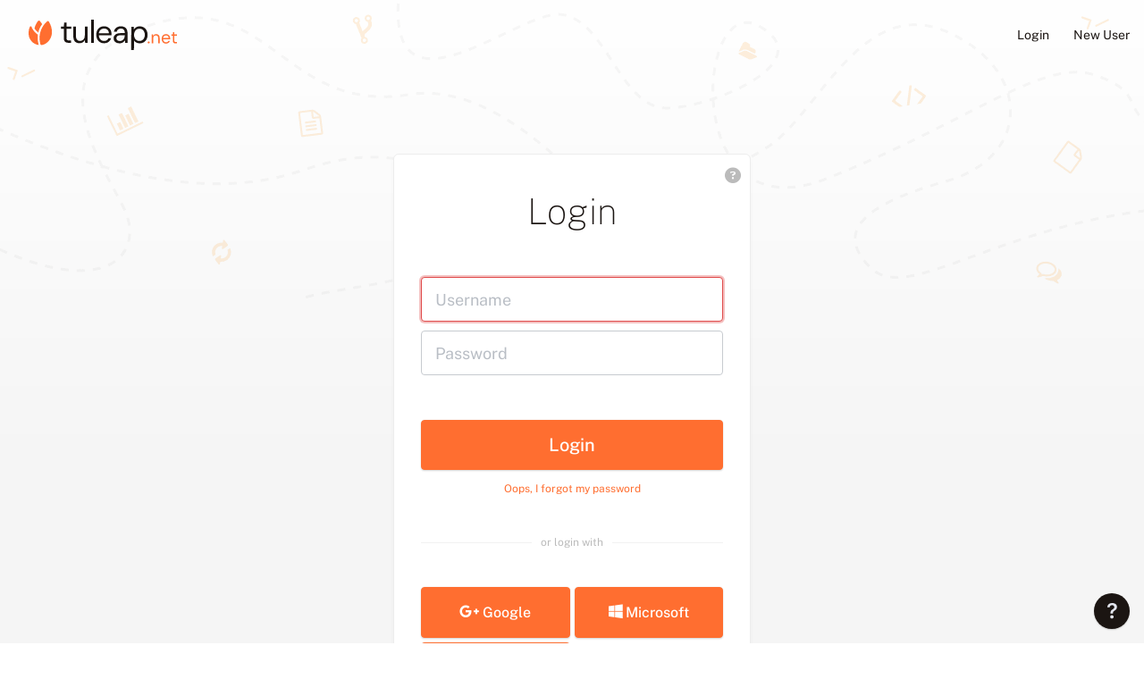

--- FILE ---
content_type: text/html; charset=UTF-8
request_url: https://tuleap.net/account/login.php?return_to=%2Fplugins%2Ftracker%2F%3Faid%3D14049
body_size: 12016
content:
<!DOCTYPE HTML>
<html lang="en" xmlns:og="http://opengraphprotocol.org/schema/">
<head>
    <meta charset="utf-8">
    <title>Tuleap login - Tuleap</title>

    <meta name="apple-mobile-web-app-title" content="Tuleap" />
    <link rel="apple-touch-icon" sizes="180x180" href="/themes/common/images/favicon/orange/apple-touch-icon.png" />
    <link rel="icon" type="image/x-icon" sizes="48x48" href="/themes/common/images/favicon/orange/favicon.ico" />
    <link rel="icon" type="image/png" sizes="96x96" href="/themes/common/images/favicon/orange/favicon-96x96.png" />
    <link rel="icon" type="image/svg+xml" sizes="any" href="/themes/common/images/favicon/orange/favicon.svg" />
    <link rel="manifest" href="/themes/common/images/favicon/orange/site.webmanifest" />
    <meta name="main-color" content="#ff6e30">

            <meta property="og:image" content="https://tuleap.net/themes/common/images/opengraph/tuleap-logo.png" />
<script type="text/javascript" nonce="e1NqiYR1OTAAF2zOufvKALYR5iJtNELX5lYKghbtsJ8">
var codendi = codendi || { };
codendi.locales = codendi.locales || { };

codendi.locale = 'en';
codendi.locales['cross_ref_fact_include'] = {
    legend: 'List of items referenced by or referencing this item.',
    legend_referenced_by: 'List of items referencing this item.',
    show_references_to:	'Show items referenced by this item',
    hide_references_to:	'Hide items referenced by this item'
};

codendi.locales['svn_accessfile_history'] = {
    empty: 'This version is empty'
};

codendi.locales['search'] = {
    error: 'An error has occured'
};

codendi.locales['labels-box'] = {
    'Add labels': 'Add labels'
}

        codendi.imgroot = '/themes/FlamingParrot/images/';
        </script>
<script type="text/javascript" src="/assets/core/main/collect-frontend-errors-8d54a36ba67acb0150e7.js" nonce="e1NqiYR1OTAAF2zOufvKALYR5iJtNELX5lYKghbtsJ8"></script>
<script type="text/javascript" src="/assets/core/main/tuleap-including-prototypejs-471b885115.js" nonce="e1NqiYR1OTAAF2zOufvKALYR5iJtNELX5lYKghbtsJ8"></script>
<script type="text/javascript" src="/assets/core/ckeditor4/ckeditor-4.18.0/ckeditor.js" nonce="e1NqiYR1OTAAF2zOufvKALYR5iJtNELX5lYKghbtsJ8"></script>
<script type="text/javascript" src="/assets/core/main/rich-text-editor-including-prototypejs-38ec8714027a8daba760.js" nonce="e1NqiYR1OTAAF2zOufvKALYR5iJtNELX5lYKghbtsJ8"></script>
<script type="text/javascript" src="/assets/core/main/flamingparrot-with-polyfills-324e964eda6f38fafe67.js" nonce="e1NqiYR1OTAAF2zOufvKALYR5iJtNELX5lYKghbtsJ8"></script>
<script type="text/javascript" nonce="e1NqiYR1OTAAF2zOufvKALYR5iJtNELX5lYKghbtsJ8">
codendi.locales['tracker'] = {
    create_anyway: 'Got it, create it anyway!'
};
codendi.locales['tracker_formelement_admin'] = {
    cancel: 'cancel',
    add_another_file: 'Add another file',
    unique_field: 'This field type cannot be added twice on a same tracker',
    lose_follows: 'There are changes that have not been saved. Do you want to continue?'
};
codendi.locales['tracker_artifact'] = {
    masschange: 'Masschange',
    masschange_check_all: 'Check all',
    masschange_uncheck_all: 'Uncheck all',
    always_expand_fieldset: 'This fieldset is always collapsed. Click to always expand it.',
    always_collapse_fieldset: 'This fieldset is always expanded. Click to always collapse it.',
    disable_notifications: 'Disable notifications',
    enable_notifications: 'Enable notifications',
    disable_notifications_alternate_text: 'Stop receiving notifications for this artifact',
    enable_notifications_alternate_text: 'Receive notifications for this artifact',
    notification_update_error: 'An error occured while saving your notification settings',
    please_select_at_least_one: 'Please select at least one of these options',
    please_fill_out: 'Please fill out this field',
    artifactlink_async_loading: 'Search and preview artifact links actions are not available while artifact links are loading.'
};

codendi.locales['tracker_renderer'] = {
    order_dragdrop: 'You can order tabs with drag \'n drop'
};
codendi.locales['tracker_artifact_link'] = {
    nb_artifacts: 'artifact(s)',
    or: ' or ',
    select: 'Select artifacts to link',
    create: 'Create a new artifact',
    advanced: 'Advanced functionalities (browse artifacts...) are not available at artifact creation.',
    trackers_label: 'Trackers',
    type_label: 'By type'
};
codendi.locales['tracker_trigger'] = {
    at_least_one: {
        name: 'at least one child',
        operator: 'or',
        have_field: 'has its field'
    },
    all_of: {
        name: 'all children',
        operator: 'and',
        have_field: 'have their field'
    },
    of_type: 'of type',
    set_to: 'set to',
    will_be_set_to: 'will be set to',
    and: 'and',
    or: 'or',
    save_missing_data: 'Cannot save: missing data in form'
};
codendi.locales['tracker_modal_errors'] = {
    bad_request: 'You are not able to perform this action'
};
codendi.locales['tracker_report'] = {
    delete_report: 'Are you sure that you want to delete this report ?'
};
codendi.locales['type_column_editor'] = {
    title                    : 'Column configuration',
    how_to                   : 'You can define how artifacts will be displayed in this column by using the following format: <code>%field_name</code>',
    supported_types          : 'Only fields of type string, artifact id, integer, float, or select box can be formatted.',
    something_went_wrong     : 'An error has occured. Please contact an administrator.',
    column_format_label      : 'Format:',
    column_format_placeholder: '#%id %title (%status)',
    cancel                   : 'Cancel',
    save                     : 'Save'
};
codendi.locales['tracker_webhooks'] = {
    title: 'Wait a minute…'
};

codendi.tracker = codendi.tracker || { };
codendi.tracker.base_url = '/plugins/tracker/';
/**
 * Copyright (c) Enalean, 2013 - Present. All rights reserved
 *
 * This file is a part of Tuleap.
 *
 * Tuleap is free software; you can redistribute it and/or modify
 * it under the terms of the GNU General Public License as published by
 * the Free Software Foundation; either version 2 of the License, or
 * (at your option) any later version.
 *
 * Tuleap is distributed in the hope that it will be useful,
 * but WITHOUT ANY WARRANTY; without even the implied warranty of
 * MERCHANTABILITY or FITNESS FOR A PARTICULAR PURPOSE. See the
 * GNU General Public License for more details.
 *
 * You should have received a copy of the GNU General Public License
 * along with Tuleap. If not, see <http://www.gnu.org/licenses/
 */

/* global codendi:readonly */

codendi.locales.cardwall_field_validation = {
    error_message: {
        float_type: "the value must be a decimal",
        int_type: "the value must be an integer",
    },
};

codendi.locales.cardwall = {
    edit_card: "Edit Card",
    go_to_fullscreen: "Fullscreen",
    exit_fullscreen: "Exit fullscreen",
    no_fullscreen_title: "Oooooooooops!",
    no_fullscreen_content:
        "Dear Internet Explorer user,<br/><br/>We inform you the fullscreen feature is not available on your browser.<br/><br/>Best regards,<br/>The Tuleap team",
    autocomputed_label: "autocomputed",
};
var tuleap = tuleap || { };
tuleap.cardwall = tuleap.cardwall || { };
tuleap.cardwall.base_url = '/plugins/cardwall/';


        </script><link rel="stylesheet" type="text/css" href="/scripts/bootstrap/bootstrap-select/bootstrap-select.css" /><link rel="stylesheet" type="text/css" href="/scripts/select2/select2.css" /><link rel="stylesheet" type="text/css" href="/assets/core/main/FlamingParrot/style-5ba07757b01e3bb8defa.css" /><link rel="stylesheet" type="text/css" href="/assets/core/main/common-theme/project-sidebar-6ef55267b04b4229b5cb.css" /><link rel="stylesheet" type="text/css" href="/assets/core/tlp/tlp-vars-orange-7f672530c4399d5570b0.css" /><link rel="stylesheet" type="text/css" href="/assets/core/main/FlamingParrot/print-115771d091b4e1e1b97c.css" media="print" />
        <style type="text/css">
        
        </style><link rel="alternate" title="Tuleap - Newest Projects RSS" href="/export/rss_sfprojects.php" type="application/rss+xml" /></head>
<body class=" login-page FlamingParrot_Orange  sidebar-expanded"
      data-user-locale="en_US"
      data-user-id="0"
>
    <div class="skip-to-main-link">
        <a href="#main-content" class="btn" tabindex="1">
            <span>Skip to main content</span><i class="fas fa-tlp-enter-key" aria-hidden="true"></i>
        </a>
    </div>
        <div class="tlp-dropdown help-dropdown">
            <button type="button" aria-label="Help" id="help"
                    class="btn btn-outline-primary ">
                <svg class="svg-question-mark" width="12" height="20" viewBox="0 0 12 20" fill="none" xmlns="http://www.w3.org/2000/svg">
                    <path d="M4.58984 12.7266H7.30859V12.0469C7.30859 10.875 7.74219 10.2656 9.27734 9.375C10.8711 8.42578 11.7617 7.17188 11.7617 5.39062V5.36719C11.7617 2.80078 9.61719 0.949219 6.40625 0.949219C2.92578 0.949219 1.01562 2.96484 0.933594 5.70703V5.73047L3.66406 5.71875L3.6875 5.70703C3.76953 4.26562 4.74219 3.33984 6.25391 3.33984C7.73047 3.33984 8.71484 4.24219 8.71484 5.47266V5.49609C8.71484 6.64453 8.22266 7.27734 6.76953 8.15625C5.15234 9.10547 4.47266 10.1602 4.57812 11.8945L4.58984 12.7266ZM6.07812 18.293C7.27344 18.293 8.02344 17.5664 8.02344 16.4531C8.02344 15.3281 7.27344 14.6016 6.07812 14.6016C4.90625 14.6016 4.13281 15.3281 4.13281 16.4531C4.13281 17.5664 4.90625 18.293 6.07812 18.293Z" fill="#E3E5ED"/>
                </svg>
                </button>
            <div class="tlp-dropdown-menu dropdown-menu-top help-dropdown-menu" role="menu">
                    <a href="/help/" class="help-dropdown-link dropdown-item dropdown-menu-item" role="menuitem">
                        <i class="tlp-dropdown-menu-item-icon fa fa-fw fa-life-saver" aria-hidden="true"></i>Get help
                    </a>
                    <a href="/doc/en/" class="help-dropdown-link dropdown-item dropdown-menu-item" role="menuitem">
                        <i class="tlp-dropdown-menu-item-icon fa fa-fw fa-book" aria-hidden="true"></i>Documentation
                    </a>
                    <span class="dropdown-menu-separator" role="separator"></span>
                    <a href="https://help.tuleap.com/docs/tuleap-17-3" class="help-dropdown-link dropdown-item dropdown-menu-item "
                       role="menuitem">
                        <i class="tlp-dropdown-menu-item-icon fa fa-fw fa-star" aria-hidden="true"></i>Release Note
                    </a>
                <span class="dropdown-menu-separator" role="separator"></span>
                <span class="dropdown-menu-item-alt text-muted">
                        <a href="/api/explorer/" role="menuitem">API</a>
                    <a href="/tos/tos.php" role="menuitem">Terms</a>
                    <a href="/contact.php" role="menuitem">Contact</a>
                     <a href="#help-modal-shortcuts"
                        role="menuitem"
                        id="help-dropdomn-shortcuts"
                        data-toggle="modal"
                        data-keyboard
                     >
                         Shortcuts
                     </a>
                </span>
            </div>
        </div>
    
    <div class="modal hide fade"
         id="help-modal-shortcuts"
         role="dialog"
         aria-labelledby="help-modal-shortcuts-label"
    >
        <div class="modal-header">
            <button type="button" class="close" data-dismiss="modal" aria-label="Close">
                <i class="fas fa-times modal-close-icon" aria-hidden="true"></i>
            </button>
            <h3 id="help-modal-shortcuts-label">Keyboard shortcuts</h3>
        </div>
        <div class="modal-body">
            <section class="help-modal-shortcuts-section" data-shortcuts-global-section>
            </section>
            
            <template data-shortcuts-help-header-template>
                <thead>
                    <tr>
                        <th class="help-modal-shortcuts-description">Description</th>
                        <th class="tlp-table-cell-actions">Shortcut</th>
                    </tr>
                </thead>
            </template>
        </div>
        <div class="modal-footer">
            <button type="button" class="btn" data-dismiss="modal">Close</button>
        </div>
    </div>

    <div id="notification-placeholder"></div>
<header class="full-width">
    <div class="header-container">
                <a href="/" class="logo-svg-link" aria-label="Homepage">
                        <span class="logo-svg-normal"><svg xmlns="http://www.w3.org/2000/svg" width="165.655" height="34" fill="none">
  <path fill="#1b1512" class="logo-svg-fill-default-text-color" d="M44.545 25.925c-1.075 0-2.01-.172-2.798-.512-.787-.338-1.392-.908-1.807-1.716-.419-.807-.625-1.896-.622-3.264l.02-10.135-3.158-.008V7.728l3.162.007.404-4.4h2.619l-.008 4.404 5.238.008v2.563l-5.241-.008-.02 10.134c0 1.132.224 1.896.678 2.294.454.398 1.253.597 2.402.6h1.936l-.004 2.602H44.55Zm12.223.457c-1.39 0-2.6-.282-3.64-.835-1.04-.554-1.839-1.408-2.398-2.568-.558-1.158-.837-2.597-.834-4.329l.019-10.895h3.015L52.91 18.33c0 1.83.387 3.195 1.176 4.095.787.906 1.908 1.359 3.37 1.359 1.006 0 1.91-.242 2.71-.734.802-.491 1.439-1.202 1.904-2.126.47-.925.703-2.06.706-3.41l.02-9.74h3.014l-.035 18.186H63.05l-.175-3.18a6.12 6.12 0 0 1-2.444 2.65c-1.078.635-2.297.952-3.663.947zm13.037-.41L69.853 0h3.014l-.046 25.976h-3.016Zm14.383.464c-1.7 0-3.197-.402-4.5-1.197-1.304-.796-2.325-1.912-3.062-3.344-.736-1.431-1.105-3.097-1.102-4.997 0-1.924.373-3.592 1.102-5.012.734-1.417 1.762-2.52 3.092-3.312 1.331-.792 2.856-1.186 4.575-1.182 1.769 0 3.27.402 4.5 1.197a7.978 7.978 0 0 1 2.83 3.125c.655 1.288.98 2.704.977 4.24v.757c0 .265-.012.566-.039.902l-14.783-.028V15.24l11.881.024c-.07-1.658-.609-2.961-1.626-3.9-1.017-.941-2.289-1.413-3.817-1.413a5.95 5.95 0 0 0-2.853.698c-.873.468-1.574 1.15-2.102 2.052-.527.901-.792 2.025-.796 3.37v1.01c-.004 1.49.264 2.743.8 3.753.535 1.01 1.241 1.772 2.11 2.279a5.556 5.556 0 0 0 2.817.764c1.269 0 2.316-.277 3.143-.843a4.686 4.686 0 0 0 1.78-2.286h2.977a7.548 7.548 0 0 1-1.513 2.926 7.484 7.484 0 0 1-2.678 2.032c-1.067.492-2.305.734-3.713.734zm17.274.031c-1.46 0-2.679-.265-3.66-.784-.98-.519-1.707-1.206-2.184-2.06a5.638 5.638 0 0 1-.714-2.797c0-1.224.322-2.266.955-3.116.636-.85 1.532-1.498 2.696-1.942 1.16-.442 2.53-.664 4.11-.66l4.771.008c0-1.132-.17-2.075-.515-2.833-.346-.756-.847-1.33-1.506-1.716-.656-.387-1.475-.58-2.457-.58-1.148 0-2.14.285-2.98.862-.837.577-1.353 1.426-1.547 2.558h-3.085c.147-1.303.586-2.39 1.316-3.269.729-.878 1.66-1.549 2.786-2.016a9.065 9.065 0 0 1 3.52-.699c1.67 0 3.064.313 4.177.929 1.11.616 1.94 1.47 2.492 2.567.546 1.095.821 2.387.819 3.877l-.02 11.253h-2.693l-.175-3.213a6.884 6.884 0 0 1-.915 1.423 5.738 5.738 0 0 1-1.311 1.15 6.703 6.703 0 0 1-1.709.774c-.632.19-1.357.284-2.172.284zm.469-2.558c.837 0 1.598-.172 2.281-.52a5.174 5.174 0 0 0 1.742-1.439 6.79 6.79 0 0 0 1.098-2.036c.253-.746.38-1.525.38-2.344v-.11l-4.52-.008c-1.172 0-2.119.137-2.836.41-.717.276-1.234.66-1.544 1.15a3.082 3.082 0 0 0-.47 1.678c0 .647.148 1.213.446 1.697.3.484.742.854 1.327 1.12.587.265 1.285.397 2.1.4zm12.67 10.087.047-26.116h2.728l.244 2.964a7.992 7.992 0 0 1 1.475-1.638 7.356 7.356 0 0 1 2.138-1.26c.826-.324 1.788-.484 2.89-.484 1.77 0 3.306.421 4.61 1.252 1.303.831 2.316 1.966 3.04 3.398.727 1.431 1.091 3.074 1.087 4.927 0 1.83-.372 3.456-1.101 4.884-.733 1.432-1.758 2.55-3.074 3.366-1.315.816-2.858 1.221-4.628 1.217-1.459 0-2.743-.304-3.856-.908a6.284 6.284 0 0 1-2.561-2.529L117.62 34h-3.015zm9.134-10.119c1.171 0 2.211-.285 3.123-.862.912-.578 1.622-1.373 2.138-2.395.516-1.022.776-2.216.776-3.59 0-1.391-.252-2.609-.764-3.642-.512-1.034-1.222-1.84-2.13-2.423-.908-.581-1.948-.87-3.12-.87-1.195 0-2.25.285-3.158.859-.912.577-1.618 1.38-2.122 2.414-.504 1.034-.756 2.247-.761 3.644 0 1.368.245 2.567.745 3.592.501 1.026 1.203 1.822 2.11 2.403.909.578 1.96.87 3.156.874z" style="stroke-width:.319229"/>
  <path fill="#ff6e30" fill-rule="evenodd" d="M15.135 5.074c-1.974 2.71-3.182 4.96-3.997 8.201-.095.38-.183.759-.26 1.138-2.032-1.601-3.403-3.124-4.323-4.475.077-.376.172-.748.27-1.127.474-1.77.978-2.813 1.811-4.384.085-.153.162-.302.243-.448a16.606 16.606 0 0 1 .633-1.04 13.832 13.832 0 0 1 1.003-1.356c.28-.329.67-.488 1.066-.488.05 0 .105.008.156.011.037 0 .07.01.107.017.048.003.089.02.137.03.04.01.083.028.125.048a1.28 1.28 0 0 1 .466.3c.04.041.079.086.115.126.187.234.396.497.613.789.079.105.157.206.234.318.224.301.457.622.697.961.088.125.173.254.261.387.216.32.43.653.643.99zm-3.77 23.316C4.56 27.63 1.043 22.05.286 18.23c-.562-2.843-.36-7.274 1.214-10.252a.999.999 0 0 1 .63-.504c.234-.062.488-.037.708.067.233.109.43.312.525.603.25.785.663 1.757 1.346 2.856a18.038 18.038 0 0 0 1.325 1.825c1.049 1.28 2.463 2.66 4.36 4.072-.031.223-.062.447-.085.67a27.569 27.569 0 0 0 .774 10.114c.069.251.166.484.286.701zm14.528-12.248c-.027.196-.06.396-.098.586l-.017.094c-.03.14-.057.282-.095.42-.05.224-.105.447-.162.664-.006.01-.006.02-.01.03a15.419 15.419 0 0 1-.552 1.645c-.05.136-.108.265-.166.396a14.292 14.292 0 0 1-.569 1.186c-.108.202-.223.405-.34.609-.08.129-.157.26-.241.385a18.59 18.59 0 0 1-.643.938 7.269 7.269 0 0 1-.343.44 8.6 8.6 0 0 1-.359.43c-.118.138-.243.28-.368.416a6.35 6.35 0 0 1-.331.342c-.106.105-.204.206-.31.301l-.03.03c-.003.008-.009.01-.016.018-.105.098-.206.193-.312.28a7.524 7.524 0 0 1-.311.275c-.028.02-.051.04-.078.06-.12.106-.24.197-.362.292a10.197 10.197 0 0 1-.531.389l-.062.048c-.152.105-.3.206-.456.3-.037.028-.071.051-.109.075-.095.05-.183.109-.274.166-.095.051-.183.105-.27.149a8.124 8.124 0 0 1-.448.234c-.146.078-.297.145-.446.213-.079.03-.153.067-.23.098a1.985 1.985 0 0 1-.23.095c-.61.243-1.226.43-1.849.555-.163.03-.322.057-.484.085a1.452 1.452 0 0 1-.579-.03c-.036-.011-.078-.021-.115-.038-.036-.01-.078-.028-.115-.04a.706.706 0 0 1-.156-.085.189.189 0 0 1-.057-.03.748.748 0 0 1-.135-.095 2.087 2.087 0 0 1-.089-.085c-.04-.03-.077-.075-.115-.115-.037-.04-.067-.088-.098-.129a1.035 1.035 0 0 1-.118-.216 1.196 1.196 0 0 1-.088-.24c-.071-.272-.139-.542-.203-.817a13.503 13.503 0 0 1-.139-.643l-.095-.474c-.061-.331-.115-.67-.165-1.009a.728.728 0 0 1-.022-.117.508.508 0 0 1-.009-.099 4.312 4.312 0 0 1-.048-.359c-.01-.03-.01-.068-.017-.098a25.361 25.361 0 0 1-.077-.72c-.018-.184-.037-.364-.048-.546 0-.04-.007-.078-.007-.115-.003-.048-.009-.095-.009-.139v-.006a26.377 26.377 0 0 1-.054-1.648v-.028c0-.125 0-.26.005-.387 0-.134.007-.26.01-.388-.006-.048 0-.095 0-.139a27.89 27.89 0 0 1 .11-1.553c.006-.037.01-.075.017-.109.006-.075.016-.145.02-.213.006-.071.016-.139.027-.213.016-.146.036-.292.058-.43.006-.038.009-.078.016-.116a11.983 11.983 0 0 1 .122-.74c.037-.208.071-.41.115-.614.047-.23.094-.456.146-.687.01-.037.017-.074.027-.108.036-.135.067-.274.105-.417.057-.216.115-.436.175-.653a38.427 38.427 0 0 1 .27-.886c.032-.105.069-.206.106-.309.051-.151.105-.3.156-.453.05-.136.105-.275.156-.416.057-.146.119-.298.176-.44v-.008c.01-.03.027-.06.04-.094.05-.136.115-.271.173-.405.085-.197.172-.39.264-.584.037-.073.071-.152.108-.23.037-.07.068-.152.108-.23.146-.3.301-.602.468-.904.077-.152.166-.3.25-.453l.04-.071.031-.057c.085-.14.173-.292.26-.431.079-.129.157-.26.242-.388.077-.12.152-.242.23-.36.095-.135.182-.27.274-.406.006-.007.006-.01.01-.017.125-.183.25-.362.378-.542.204-.284.417-.561.634-.842.108-.136.217-.271.328-.407.105-.128.214-.26.329-.389.115-.138.233-.28.359-.416.232-.264.476-.532.73-.789l.037-.036c.028-.032.052-.052.078-.079a.098.098 0 0 1 .037-.036c.018-.018.028-.032.042-.042.036-.037.073-.07.107-.115.109-.115.217-.224.339-.339.176-.172.359-.341.542-.514.145-.129.307-.23.474-.297.05-.018.108-.03.162-.048h.01s.017-.007.028-.007a1.099 1.099 0 0 1 .196-.036c.02-.004.047-.011.067-.004a1.565 1.565 0 0 1 .64.108c.047.02.098.04.146.068a1.48 1.48 0 0 1 .598.589c2.198 3.905 3.806 8.9 3.098 13.743z" clip-rule="evenodd" style="stroke-width:.319229"/>
  <path fill="#ff6e30" d="M134.075 26.655a1.18 1.18 0 0 1-.842-.321 1.156 1.156 0 0 1-.32-.821c0-.321.107-.588.32-.802.228-.227.508-.34.842-.34.334 0 .607.113.821.34.214.214.322.48.322.8 0 .323-.108.596-.323.823-.212.214-.486.32-.82.32zm3.37-.101V16.458h1.524l.08 1.762a3.516 3.516 0 0 1 1.362-1.462c.6-.36 1.283-.541 2.043-.541.789 0 1.47.16 2.044.481.574.307 1.022.781 1.343 1.423.32.628.48 1.43.48 2.404v6.03h-1.682v-5.85c0-1.015-.227-1.776-.681-2.284-.442-.507-1.07-.761-1.884-.761-.561 0-1.062.14-1.503.42-.44.267-.794.661-1.061 1.183-.254.507-.381 1.141-.381 1.903v5.39zm15.933.24c-.948 0-1.79-.22-2.524-.66a4.643 4.643 0 0 1-1.703-1.843c-.414-.802-.621-1.73-.621-2.785 0-1.069.2-1.997.6-2.785a4.59 4.59 0 0 1 1.724-1.843c.748-.442 1.603-.662 2.565-.662.988 0 1.822.22 2.503.662a4.322 4.322 0 0 1 1.583 1.743c.374.708.561 1.489.561 2.344v.42c0 .147-.006.314-.02.5h-8.254v-1.301h6.631c-.04-.922-.347-1.643-.92-2.163-.562-.522-1.27-.782-2.125-.782-.574 0-1.109.133-1.603.4-.48.254-.868.635-1.162 1.142-.294.494-.441 1.116-.441 1.864v.561c0 .828.147 1.522.441 2.084.307.561.702.98 1.182 1.261a3.157 3.157 0 0 0 1.583.421c.709 0 1.289-.154 1.743-.46a2.641 2.641 0 0 0 1.001-1.283h1.664a4.196 4.196 0 0 1-.842 1.623c-.4.48-.902.862-1.502 1.142-.588.266-1.276.4-2.064.4zm10.594-.24c-.601 0-1.122-.093-1.563-.28a2.059 2.059 0 0 1-1.021-.942c-.228-.454-.341-1.062-.341-1.823v-5.63h-1.763v-1.422h1.763l.22-2.444h1.462v2.444h2.926v1.422h-2.926v5.63c0 .628.127 1.055.381 1.282.254.214.702.32 1.343.32h1.081v1.444z" style="stroke-width:.319229"/>
</svg>
</span>
                        <span class="logo-svg-small"><svg xmlns="http://www.w3.org/2000/svg" width="28.253" height="30" fill="none">
  <path fill="#ff6e30" fill-rule="evenodd" d="M16.4 4.37c-2.14 2.978-3.448 5.448-4.332 9.01a30.59 30.59 0 0 0-.283 1.25c-2.2-1.76-3.685-3.433-4.683-4.916.085-.413.187-.822.294-1.239.513-1.945 1.06-3.09 1.962-4.816.091-.167.176-.33.264-.49a18.284 18.284 0 0 1 .686-1.142c.348-.543.715-1.045 1.085-1.491.304-.361.726-.536 1.155-.536.055 0 .114.007.169.011.04 0 .077.011.117.019.052.003.096.022.147.033.044.011.092.03.136.052a1.378 1.378 0 0 1 .506.331c.044.045.084.093.125.138.201.256.429.547.663.866.085.116.169.227.253.35.242.33.495.684.756 1.056.095.138.187.279.282.424.235.353.466.718.697 1.09zM12.315 29.986C4.94 29.153 1.13 23.02.308 18.826-.3 15.702-.08 10.834 1.625 7.56a1.086 1.086 0 0 1 1.449-.48c.253.12.465.343.568.662.271.863.719 1.93 1.46 3.14a19.81 19.81 0 0 0 1.434 2.004c1.137 1.405 2.67 2.923 4.723 4.473-.033.246-.066.491-.091.737a30.696 30.696 0 0 0 .84 11.112c.073.275.18.531.307.77zM28.055 16.53c-.03.216-.066.435-.106.643l-.018.105c-.033.152-.063.308-.103.46-.055.246-.114.492-.176.73-.008.01-.008.022-.011.033a17.048 17.048 0 0 1-.598 1.807c-.055.15-.117.29-.18.435a15.699 15.699 0 0 1-.616 1.302c-.117.223-.242.446-.37.67-.084.14-.169.286-.26.423-.129.205-.26.406-.4.607a17.04 17.04 0 0 1-.297.424 7.924 7.924 0 0 1-.37.483c-.125.16-.254.32-.39.472-.128.153-.263.309-.4.458a6.98 6.98 0 0 1-.359.375c-.113.116-.22.227-.333.331a3.379 3.379 0 0 1-.033.034c-.004.007-.011.011-.019.018a8.38 8.38 0 0 1-.337.31 8.204 8.204 0 0 1-.337.3c-.03.023-.055.045-.085.067-.128.115-.26.216-.392.32-.187.149-.378.29-.576.428-.022.018-.044.033-.066.052-.165.115-.326.227-.495.33-.04.03-.077.057-.117.083-.103.055-.199.118-.297.182-.103.056-.199.115-.294.163a8.72 8.72 0 0 1-.484.257c-.158.086-.323.16-.484.234-.085.034-.165.075-.25.108-.08.041-.165.075-.249.104-.66.268-1.327.473-2.002.61-.176.034-.349.063-.525.093a1.55 1.55 0 0 1-.499-.004c-.04-.007-.084-.018-.128-.03-.04-.01-.084-.022-.125-.04-.04-.011-.084-.03-.124-.045a.765.765 0 0 1-.169-.093.204.204 0 0 1-.062-.033.804.804 0 0 1-.147-.104c-.033-.03-.066-.064-.095-.093-.044-.034-.085-.082-.125-.127-.04-.044-.073-.097-.106-.141a1.14 1.14 0 0 1-.129-.238 1.334 1.334 0 0 1-.095-.264c-.077-.298-.15-.595-.22-.896a15.106 15.106 0 0 1-.15-.707 43.367 43.367 0 0 0-.103-.52 34.85 34.85 0 0 1-.18-1.109.803.803 0 0 1-.022-.13.54.54 0 0 1-.01-.108 4.82 4.82 0 0 1-.052-.394c-.011-.034-.011-.074-.019-.108a28.415 28.415 0 0 1-.084-.792c-.018-.2-.04-.398-.051-.599 0-.044-.008-.085-.008-.126-.003-.052-.01-.104-.01-.153v-.007a29.325 29.325 0 0 1-.059-1.811v-.03c0-.138 0-.286.007-.424 0-.149.007-.286.011-.428-.007-.052 0-.104 0-.152.022-.565.062-1.134.117-1.707.008-.041.011-.082.019-.12.007-.08.018-.159.022-.233.007-.078.018-.153.03-.235.017-.16.04-.32.061-.472.008-.04.011-.086.019-.126.03-.216.062-.435.102-.651.008-.056.019-.108.03-.164.04-.227.077-.45.124-.673.052-.253.103-.502.158-.755.011-.04.019-.082.03-.119.04-.149.073-.301.113-.457.063-.238.125-.48.19-.718a42.67 42.67 0 0 1 .294-.974c.033-.116.074-.227.114-.339.055-.167.114-.33.169-.498.055-.149.113-.301.168-.457l.191-.484v-.007c.011-.034.03-.067.044-.104.055-.15.125-.298.187-.447.092-.215.187-.427.286-.64.04-.081.077-.167.118-.252.04-.078.073-.168.117-.253.158-.331.326-.662.506-.993.084-.167.18-.331.271-.498.019-.03.03-.052.044-.078l.033-.064c.092-.152.188-.32.283-.472.084-.141.168-.286.26-.428.085-.13.165-.264.25-.394.102-.149.198-.297.297-.446.007-.008.007-.011.01-.019a31.463 31.463 0 0 1 1.097-1.521c.118-.148.235-.297.356-.446.114-.141.231-.286.356-.428.124-.152.253-.308.388-.457.254-.29.517-.584.793-.867l.04-.04c.03-.034.055-.056.084-.086a.107.107 0 0 1 .04-.04c.019-.02.03-.034.045-.046.04-.04.08-.078.117-.126a8.66 8.66 0 0 1 .367-.372c.19-.19.388-.375.587-.565a1.82 1.82 0 0 1 .513-.327c.055-.019.117-.034.176-.052h.011s.018-.008.03-.008a1.173 1.173 0 0 1 .213-.04c.021-.005.05-.012.072-.005a1.676 1.676 0 0 1 .694.12c.05.022.106.044.157.074.074.04.147.085.213.137.055.045.114.097.165.15.106.103.198.222.271.36 2.38 4.292 4.123 9.777 3.356 15.099z" clip-rule="evenodd" style="stroke-width:1.56827"/>
</svg>

</span>
                </a>

        <div class="header-container-spacer"></div>






        <nav class="user-nav">
                <a id="navbar-user-login"
                    href="/account/login.php?return_to=%2Fmy%2F"
                    class="
                        nav-link
                        
                    "
                >
                    Login
                </a>
                    <a href="/account/register.php"
                        class="
                            nav-link
                            
                        "
                    >
                        New User
                    </a>
        </nav>
    </div>
</header>

<div class="main container-fluid ">


    <div class="row-fluid">
        <div class="span12">


            <div id="feedback" data-test="feedback"></div>

            <div id="main-content" class="content skip-to-main-link-target" data-test="main-content">
<div id="login-box">
    <a id="login-help" href="mailto:admin@tuleap.net?Subject=Unable to login under Tuleap">
        <span>Can&#039;t log in? Send an email to administrators</span>
        <i class="fa-solid fa-circle-question"></i>
    </a>

    <h1 data-test="login-page-title">Login</h1>

    <div id="login-intro">
        
    </div>

    <form action="/account/login.php" method="post" name="form_login">
        <input type="hidden" name="return_to" value="/plugins/tracker/?aid=14049">
        <input type="hidden" name="pv" value="0">
        <input type="hidden" name="challenge" value="e0a84374a60ae26550a263bfd082c94c284b2934b7da768d05e54024daead478">
        <input type="hidden" name="prompt" value="">

        <input type="text" id="form_loginname" name="form_loginname" data-test="form_loginname"  placeholder="Username" value=""  required autofocus autocomplete="username">
        <input type="password" id="form_pw" name="form_pw" data-test="form_pw" placeholder="Password" value="" required autocomplete="current-password">

        <button type="submit" name="login" class="btn btn-primary">Login</button>

            <a id="login-lost-password" href="/account/lostpw">Oops, I forgot my password</a>
    </form>

            <div class="additional-connectors">
                <span class="additional-connectors-or">
                    <span>or login with</span>
                </span>
        
                <div class="additional-connectors-list">
                        <a href="/plugins/openidconnectclient/login_to/1?return_to=%2Fplugins%2Ftracker%2F%3Faid%3D14049"
                           class="btn tlp-button-primary tlp-button-large btn-primary clockwork_orange colored-button"
                        ><i aria-hidden="true" class="fa fa-google-plus tlp-button-icon"></i>Google</a>
                        <a href="/plugins/openidconnectclient/login_to/3?return_to=%2Fplugins%2Ftracker%2F%3Faid%3D14049"
                           class="btn tlp-button-primary tlp-button-large btn-primary deep_blue colored-button"
                        ><i aria-hidden="true" class="fa fa-windows tlp-button-icon"></i>Microsoft</a>
                        <a href="/plugins/openidconnectclient/login_to/5?return_to=%2Fplugins%2Ftracker%2F%3Faid%3D14049"
                           class="btn tlp-button-primary tlp-button-large btn-primary clockwork_orange colored-button"
                        ><i aria-hidden="true" class="fa fa-tlp-tuleap tlp-button-icon"></i>MyEnalean</a>
                </div>
            </div>

        <div class="not-a-member">Not a member yet? <a href="/account/register.php">Create an account</a></div>
</div>
<script type="module" src="/assets/core/switch-to/assets/switch-to-fp-BUyaxBuj.js" nonce="e1NqiYR1OTAAF2zOufvKALYR5iJtNELX5lYKghbtsJ8"></script>
<script type="text/javascript" nonce="e1NqiYR1OTAAF2zOufvKALYR5iJtNELX5lYKghbtsJ8">

        </script>    </body>
</html>

--- FILE ---
content_type: text/css
request_url: https://tuleap.net/assets/core/main/FlamingParrot/style-5ba07757b01e3bb8defa.css
body_size: 94756
content:
article,aside,details,figcaption,figure,footer,header,hgroup,nav,section{display:block}audio,canvas,video{display:inline-block;*display:inline;*zoom:1}audio:not([controls]){display:none}html{font-size:100%;-webkit-text-size-adjust:100%;-ms-text-size-adjust:100%}a:focus{outline:thin dotted #333;outline-offset:-2px}a:hover,a:active{outline:0}sub,sup{position:relative;font-size:75%;line-height:0;vertical-align:baseline}sup{top:-.5em}sub{bottom:-.25em}img{width:auto\	;height:auto;max-width:100%;vertical-align:middle;border:0;-ms-interpolation-mode:bicubic}#map_canvas img,.google-maps img{max-width:none}button,input,select,textarea{margin:0;font-size:100%;vertical-align:middle}button,input{*overflow:visible;line-height:normal}button::-moz-focus-inner,input::-moz-focus-inner{padding:0;border:0}button,html input[type=button],input[type=reset],input[type=submit]{cursor:pointer;-webkit-appearance:button}label,select,button,input[type=button],input[type=reset],input[type=submit],input[type=radio],input[type=checkbox]{cursor:pointer}input[type=search]{box-sizing:content-box;-webkit-appearance:textfield}input[type=search]::-webkit-search-decoration,input[type=search]::-webkit-search-cancel-button{-webkit-appearance:none}textarea{overflow:auto;vertical-align:top}@media print{*{color:#000!important;text-shadow:none!important;background:transparent!important;box-shadow:none!important}a,a:visited{text-decoration:underline}a[href]:after{content:" (" attr(href) ")"}abbr[title]:after{content:" (" attr(title) ")"}.ir a:after,a[href^="javascript:"]:after,a[href^="#"]:after{content:""}pre,blockquote{border:1px solid #999;page-break-inside:avoid}thead{display:table-header-group}tr,img{page-break-inside:avoid}img{max-width:100%!important}@page{margin:.5cm}p,h2,h3{orphans:3;widows:3}h2,h3{page-break-after:avoid}}body{margin:0;font-family:Helvetica Neue,Helvetica,Arial,sans-serif;font-size:14px;line-height:20px;color:#333;background-color:#fff}a{color:#08c;text-decoration:none}a:hover,a:focus{color:#005580;text-decoration:underline}.img-rounded{border-radius:6px}.img-polaroid{padding:4px;background-color:#fff;border:1px solid #ccc;border:1px solid rgba(0,0,0,.2);box-shadow:0 1px 3px #0000001a}.img-circle{border-radius:500px}.row{margin-left:-20px;*zoom:1}.row:before,.row:after{display:table;line-height:0;content:""}.row:after{clear:both}[class*=span]{float:left;min-height:1px;margin-left:20px}.container,.navbar-static-top .container,.navbar-fixed-top .container,.navbar-fixed-bottom .container,.span12{width:940px}.span11{width:860px}.span10{width:780px}.span9{width:700px}.span8{width:620px}.span7{width:540px}.span6{width:460px}.span5{width:380px}.span4{width:300px}.span3{width:220px}.span2{width:140px}.span1{width:60px}.offset12{margin-left:980px}.offset11{margin-left:900px}.offset10{margin-left:820px}.offset9{margin-left:740px}.offset8{margin-left:660px}.offset7{margin-left:580px}.offset6{margin-left:500px}.offset5{margin-left:420px}.offset4{margin-left:340px}.offset3{margin-left:260px}.offset2{margin-left:180px}.offset1{margin-left:100px}.row-fluid{width:100%;*zoom:1}.row-fluid:before,.row-fluid:after{display:table;line-height:0;content:""}.row-fluid:after{clear:both}.row-fluid [class*=span]{display:block;float:left;width:100%;min-height:30px;margin-left:2.1276595745%;*margin-left:2.0744680851%;box-sizing:border-box}.row-fluid [class*=span]:first-child{margin-left:0}.row-fluid .controls-row [class*=span]+[class*=span]{margin-left:2.1276595745%}.row-fluid .span12{width:100%;*width:99.9468085106%}.row-fluid .span11{width:91.4893617021%;*width:91.4361702128%}.row-fluid .span10{width:82.9787234043%;*width:82.9255319149%}.row-fluid .span9{width:74.4680851064%;*width:74.414893617%}.row-fluid .span8{width:65.9574468085%;*width:65.9042553191%}.row-fluid .span7{width:57.4468085106%;*width:57.3936170213%}.row-fluid .span6{width:48.9361702128%;*width:48.8829787234%}.row-fluid .span5{width:40.4255319149%;*width:40.3723404255%}.row-fluid .span4{width:31.914893617%;*width:31.8617021277%}.row-fluid .span3{width:23.4042553191%;*width:23.3510638298%}.row-fluid .span2{width:14.8936170213%;*width:14.8404255319%}.row-fluid .span1{width:6.3829787234%;*width:6.329787234%}.row-fluid .offset12{margin-left:104.2553191489%;*margin-left:104.1489361702%}.row-fluid .offset12:first-child{margin-left:102.1276595745%;*margin-left:102.0212765957%}.row-fluid .offset11{margin-left:95.7446808511%;*margin-left:95.6382978723%}.row-fluid .offset11:first-child{margin-left:93.6170212766%;*margin-left:93.5106382979%}.row-fluid .offset10{margin-left:87.2340425532%;*margin-left:87.1276595745%}.row-fluid .offset10:first-child{margin-left:85.1063829787%;*margin-left:85%}.row-fluid .offset9{margin-left:78.7234042553%;*margin-left:78.6170212766%}.row-fluid .offset9:first-child{margin-left:76.5957446809%;*margin-left:76.4893617021%}.row-fluid .offset8{margin-left:70.2127659574%;*margin-left:70.1063829787%}.row-fluid .offset8:first-child{margin-left:68.085106383%;*margin-left:67.9787234043%}.row-fluid .offset7{margin-left:61.7021276596%;*margin-left:61.5957446809%}.row-fluid .offset7:first-child{margin-left:59.5744680851%;*margin-left:59.4680851064%}.row-fluid .offset6{margin-left:53.1914893617%;*margin-left:53.085106383%}.row-fluid .offset6:first-child{margin-left:51.0638297872%;*margin-left:50.9574468085%}.row-fluid .offset5{margin-left:44.6808510638%;*margin-left:44.5744680851%}.row-fluid .offset5:first-child{margin-left:42.5531914894%;*margin-left:42.4468085106%}.row-fluid .offset4{margin-left:36.170212766%;*margin-left:36.0638297872%}.row-fluid .offset4:first-child{margin-left:34.0425531915%;*margin-left:33.9361702128%}.row-fluid .offset3{margin-left:27.6595744681%;*margin-left:27.5531914894%}.row-fluid .offset3:first-child{margin-left:25.5319148936%;*margin-left:25.4255319149%}.row-fluid .offset2{margin-left:19.1489361702%;*margin-left:19.0425531915%}.row-fluid .offset2:first-child{margin-left:17.0212765957%;*margin-left:16.914893617%}.row-fluid .offset1{margin-left:10.6382978723%;*margin-left:10.5319148936%}.row-fluid .offset1:first-child{margin-left:8.5106382979%;*margin-left:8.4042553191%}[class*=span].hide,.row-fluid [class*=span].hide{display:none}[class*=span].pull-right,.row-fluid [class*=span].pull-right{float:right}.container{margin-right:auto;margin-left:auto;*zoom:1}.container:before,.container:after{display:table;line-height:0;content:""}.container:after{clear:both}.container-fluid{padding-right:20px;padding-left:20px;*zoom:1}.container-fluid:before,.container-fluid:after{display:table;line-height:0;content:""}.container-fluid:after{clear:both}p{margin:0 0 10px}.lead{margin-bottom:20px;font-size:21px;font-weight:200;line-height:30px}small{font-size:85%}strong{font-weight:700}em{font-style:italic}cite{font-style:normal}.muted{color:#999}a.muted:hover,a.muted:focus{color:gray}.text-warning{color:#c09853}a.text-warning:hover,a.text-warning:focus{color:#a47e3c}.text-error{color:#b94a48}a.text-error:hover,a.text-error:focus{color:#953b39}.text-info{color:#3a87ad}a.text-info:hover,a.text-info:focus{color:#2d6987}.text-success{color:#468847}a.text-success:hover,a.text-success:focus{color:#356635}.text-left{text-align:left}.text-right{text-align:right}.text-center{text-align:center}h1,h2,h3,h4,h5,h6{margin:10px 0;font-family:inherit;font-weight:700;line-height:20px;color:inherit;text-rendering:optimizelegibility}h1 small,h2 small,h3 small,h4 small,h5 small,h6 small{font-weight:400;line-height:1;color:#999}h1,h2,h3{line-height:40px}h1{font-size:38.5px}h2{font-size:31.5px}h3{font-size:24.5px}h4{font-size:17.5px}h5{font-size:14px}h6{font-size:11.9px}h1 small{font-size:24.5px}h2 small{font-size:17.5px}h3 small,h4 small{font-size:14px}.page-header{padding-bottom:9px;margin:20px 0 30px;border-bottom:1px solid #eee}ul,ol{padding:0;margin:0 0 10px 25px}ul ul,ul ol,ol ol,ol ul{margin-bottom:0}li{line-height:20px}ul.unstyled,ol.unstyled,ul.inline,ol.inline{margin-left:0;list-style:none}ul.inline>li,ol.inline>li{display:inline-block;*display:inline;padding-right:5px;padding-left:5px;*zoom:1}dl{margin-bottom:20px}dt,dd{line-height:20px}dt{font-weight:700}dd{margin-left:10px}.dl-horizontal{*zoom:1}.dl-horizontal:before,.dl-horizontal:after{display:table;line-height:0;content:""}.dl-horizontal:after{clear:both}.dl-horizontal dt{float:left;width:160px;overflow:hidden;clear:left;text-align:right;text-overflow:ellipsis;white-space:nowrap}.dl-horizontal dd{margin-left:180px}hr{margin:20px 0;border:0;border-top:1px solid #eee;border-bottom:1px solid #fff}abbr[title],abbr[data-original-title]{cursor:help;border-bottom:1px dotted #999}abbr.initialism{font-size:90%;text-transform:uppercase}blockquote{padding:0 0 0 15px;margin:0 0 20px;border-left:5px solid #eee}blockquote p{margin-bottom:0;font-size:17.5px;font-weight:300;line-height:1.25}blockquote small{display:block;line-height:20px;color:#999}blockquote small:before{content:"\2014\a0"}blockquote.pull-right{float:right;padding-right:15px;padding-left:0;border-right:5px solid #eee;border-left:0}blockquote.pull-right p,blockquote.pull-right small{text-align:right}blockquote.pull-right small:before{content:""}blockquote.pull-right small:after{content:"\a0\2014"}q:before,q:after,blockquote:before,blockquote:after{content:""}address{display:block;margin-bottom:20px;font-style:normal;line-height:20px}code,pre{padding:0 3px 2px;font-family:Monaco,Menlo,Consolas,Courier New,monospace;font-size:12px;color:#333;border-radius:3px}code{padding:2px 4px;color:#d14;white-space:nowrap;background-color:#f7f7f9;border:1px solid #e1e1e8}pre{display:block;padding:9.5px;margin:0 0 10px;font-size:13px;line-height:20px;word-break:break-all;word-wrap:break-word;white-space:pre;white-space:pre-wrap;background-color:#f5f5f5;border:1px solid #ccc;border:1px solid rgba(0,0,0,.15);border-radius:4px}pre.prettyprint{margin-bottom:20px}pre code{padding:0;color:inherit;white-space:pre;white-space:pre-wrap;background-color:transparent;border:0}.pre-scrollable{max-height:340px;overflow-y:scroll}form{margin:0 0 20px}fieldset{padding:0;margin:0;border:0}legend{display:block;width:100%;padding:0;margin-bottom:20px;font-size:21px;line-height:40px;color:#333;border:0;border-bottom:1px solid #e5e5e5}legend small{font-size:15px;color:#999}label,input,button,select,textarea{font-size:14px;font-weight:400;line-height:20px}input,button,select,textarea{font-family:Helvetica Neue,Helvetica,Arial,sans-serif}label{display:block;margin-bottom:5px}select,textarea,input[type=text],input[type=password],input[type=datetime],input[type=datetime-local],input[type=date],input[type=month],input[type=time],input[type=week],input[type=number],input[type=email],input[type=url],input[type=search],input[type=tel],input[type=color],.uneditable-input{display:inline-block;height:20px;padding:4px 6px;margin-bottom:10px;font-size:14px;line-height:20px;color:#555;vertical-align:middle;border-radius:4px}input,textarea,.uneditable-input{width:206px}textarea{height:auto}textarea,input[type=text],input[type=password],input[type=datetime],input[type=datetime-local],input[type=date],input[type=month],input[type=time],input[type=week],input[type=number],input[type=email],input[type=url],input[type=search],input[type=tel],input[type=color],.uneditable-input{background-color:#fff;border:1px solid #ccc;box-shadow:inset 0 1px 1px #00000013;transition:border linear .2s,box-shadow linear .2s}textarea:focus,input[type=text]:focus,input[type=password]:focus,input[type=datetime]:focus,input[type=datetime-local]:focus,input[type=date]:focus,input[type=month]:focus,input[type=time]:focus,input[type=week]:focus,input[type=number]:focus,input[type=email]:focus,input[type=url]:focus,input[type=search]:focus,input[type=tel]:focus,input[type=color]:focus,.uneditable-input:focus{border-color:#52a8eccc;outline:0;outline:thin dotted \	;box-shadow:inset 0 1px 1px #00000013,0 0 8px #52a8ec99}input[type=radio],input[type=checkbox]{margin:4px 0 0;margin-top:1px \	;*margin-top:0;line-height:normal}input[type=file],input[type=image],input[type=submit],input[type=reset],input[type=button],input[type=radio],input[type=checkbox]{width:auto}select,input[type=file]{height:30px;*margin-top:4px;line-height:30px}select{width:220px;background-color:#fff;border:1px solid #ccc}select[multiple],select[size]{height:auto}select:focus,input[type=file]:focus,input[type=radio]:focus,input[type=checkbox]:focus{outline:thin dotted #333;outline-offset:-2px}.uneditable-input,.uneditable-textarea{color:#999;cursor:not-allowed;background-color:#fcfcfc;border-color:#ccc;box-shadow:inset 0 1px 2px #00000006}.uneditable-input{overflow:hidden;white-space:nowrap}.uneditable-textarea{width:auto;height:auto}input:-moz-placeholder,textarea:-moz-placeholder{color:#999}input:-ms-input-placeholder,textarea:-ms-input-placeholder{color:#999}input::-webkit-input-placeholder,textarea::-webkit-input-placeholder{color:#999}.radio,.checkbox{min-height:20px;padding-left:20px}.radio input[type=radio],.checkbox input[type=checkbox]{float:left;margin-left:-20px}.controls>.radio:first-child,.controls>.checkbox:first-child{padding-top:5px}.radio.inline,.checkbox.inline{display:inline-block;padding-top:5px;margin-bottom:0;vertical-align:middle}.radio.inline+.radio.inline,.checkbox.inline+.checkbox.inline{margin-left:10px}.input-mini{width:60px}.input-small{width:90px}.input-medium{width:150px}.input-large{width:210px}.input-xlarge{width:270px}.input-xxlarge{width:530px}input[class*=span],select[class*=span],textarea[class*=span],.uneditable-input[class*=span],.row-fluid input[class*=span],.row-fluid select[class*=span],.row-fluid textarea[class*=span],.row-fluid .uneditable-input[class*=span]{float:none;margin-left:0}.input-append input[class*=span],.input-append .uneditable-input[class*=span],.input-prepend input[class*=span],.input-prepend .uneditable-input[class*=span],.row-fluid input[class*=span],.row-fluid select[class*=span],.row-fluid textarea[class*=span],.row-fluid .uneditable-input[class*=span],.row-fluid .input-prepend [class*=span],.row-fluid .input-append [class*=span]{display:inline-block}input,textarea,.uneditable-input{margin-left:0}.controls-row [class*=span]+[class*=span]{margin-left:20px}input.span12,textarea.span12,.uneditable-input.span12{width:926px}input.span11,textarea.span11,.uneditable-input.span11{width:846px}input.span10,textarea.span10,.uneditable-input.span10{width:766px}input.span9,textarea.span9,.uneditable-input.span9{width:686px}input.span8,textarea.span8,.uneditable-input.span8{width:606px}input.span7,textarea.span7,.uneditable-input.span7{width:526px}input.span6,textarea.span6,.uneditable-input.span6{width:446px}input.span5,textarea.span5,.uneditable-input.span5{width:366px}input.span4,textarea.span4,.uneditable-input.span4{width:286px}input.span3,textarea.span3,.uneditable-input.span3{width:206px}input.span2,textarea.span2,.uneditable-input.span2{width:126px}input.span1,textarea.span1,.uneditable-input.span1{width:46px}.controls-row{*zoom:1}.controls-row:before,.controls-row:after{display:table;line-height:0;content:""}.controls-row:after{clear:both}.controls-row [class*=span],.row-fluid .controls-row [class*=span]{float:left}.controls-row .checkbox[class*=span],.controls-row .radio[class*=span]{padding-top:5px}input[disabled],select[disabled],textarea[disabled],input[readonly],select[readonly],textarea[readonly]{cursor:not-allowed;background-color:#eee}input[type=radio][disabled],input[type=checkbox][disabled],input[type=radio][readonly],input[type=checkbox][readonly]{background-color:transparent}.control-group.warning .control-label,.control-group.warning .help-block,.control-group.warning .help-inline,.control-group.warning .checkbox,.control-group.warning .radio,.control-group.warning input,.control-group.warning select,.control-group.warning textarea{color:#c09853}.control-group.warning input,.control-group.warning select,.control-group.warning textarea{border-color:#c09853;box-shadow:inset 0 1px 1px #00000013}.control-group.warning input:focus,.control-group.warning select:focus,.control-group.warning textarea:focus{border-color:#a47e3c;box-shadow:inset 0 1px 1px #00000013,0 0 6px #dbc59e}.control-group.warning .input-prepend .add-on,.control-group.warning .input-append .add-on{color:#c09853;background-color:#fcf8e3;border-color:#c09853}.control-group.error .control-label,.control-group.error .help-block,.control-group.error .help-inline,.control-group.error .checkbox,.control-group.error .radio,.control-group.error input,.control-group.error select,.control-group.error textarea{color:#b94a48}.control-group.error input,.control-group.error select,.control-group.error textarea{border-color:#b94a48;box-shadow:inset 0 1px 1px #00000013}.control-group.error input:focus,.control-group.error select:focus,.control-group.error textarea:focus{border-color:#953b39;box-shadow:inset 0 1px 1px #00000013,0 0 6px #d59392}.control-group.error .input-prepend .add-on,.control-group.error .input-append .add-on{color:#b94a48;background-color:#f2dede;border-color:#b94a48}.control-group.success .control-label,.control-group.success .help-block,.control-group.success .help-inline,.control-group.success .checkbox,.control-group.success .radio,.control-group.success input,.control-group.success select,.control-group.success textarea{color:#468847}.control-group.success input,.control-group.success select,.control-group.success textarea{border-color:#468847;box-shadow:inset 0 1px 1px #00000013}.control-group.success input:focus,.control-group.success select:focus,.control-group.success textarea:focus{border-color:#356635;box-shadow:inset 0 1px 1px #00000013,0 0 6px #7aba7b}.control-group.success .input-prepend .add-on,.control-group.success .input-append .add-on{color:#468847;background-color:#dff0d8;border-color:#468847}.control-group.info .control-label,.control-group.info .help-block,.control-group.info .help-inline,.control-group.info .checkbox,.control-group.info .radio,.control-group.info input,.control-group.info select,.control-group.info textarea{color:#3a87ad}.control-group.info input,.control-group.info select,.control-group.info textarea{border-color:#3a87ad;box-shadow:inset 0 1px 1px #00000013}.control-group.info input:focus,.control-group.info select:focus,.control-group.info textarea:focus{border-color:#2d6987;box-shadow:inset 0 1px 1px #00000013,0 0 6px #7ab5d3}.control-group.info .input-prepend .add-on,.control-group.info .input-append .add-on{color:#3a87ad;background-color:#d9edf7;border-color:#3a87ad}input:focus:invalid,textarea:focus:invalid,select:focus:invalid{color:#b94a48;border-color:#ee5f5b}input:focus:invalid:focus,textarea:focus:invalid:focus,select:focus:invalid:focus{border-color:#e9322d;box-shadow:0 0 6px #f8b9b7}.form-actions{padding:19px 20px 20px;margin-top:20px;margin-bottom:20px;background-color:#f5f5f5;border-top:1px solid #e5e5e5;*zoom:1}.form-actions:before,.form-actions:after{display:table;line-height:0;content:""}.form-actions:after{clear:both}.help-block,.help-inline{color:#595959}.help-block{display:block;margin-bottom:10px}.help-inline{display:inline-block;*display:inline;padding-left:5px;vertical-align:middle;*zoom:1}.input-append,.input-prepend{display:inline-block;margin-bottom:10px;font-size:0;white-space:nowrap;vertical-align:middle}.input-append input,.input-prepend input,.input-append select,.input-prepend select,.input-append .uneditable-input,.input-prepend .uneditable-input,.input-append .dropdown-menu,.input-prepend .dropdown-menu,.input-append .popover,.input-prepend .popover{font-size:14px}.input-append input,.input-prepend input,.input-append select,.input-prepend select,.input-append .uneditable-input,.input-prepend .uneditable-input{position:relative;margin-bottom:0;*margin-left:0;vertical-align:top;border-radius:0 4px 4px 0}.input-append input:focus,.input-prepend input:focus,.input-append select:focus,.input-prepend select:focus,.input-append .uneditable-input:focus,.input-prepend .uneditable-input:focus{z-index:2}.input-append .add-on,.input-prepend .add-on{display:inline-block;width:auto;height:20px;min-width:16px;padding:4px 5px;font-size:14px;font-weight:400;line-height:20px;text-align:center;text-shadow:0 1px 0 #fff;background-color:#eee;border:1px solid #ccc}.input-append .add-on,.input-prepend .add-on,.input-append .btn,.input-prepend .btn,.input-append .btn-group>.dropdown-toggle,.input-prepend .btn-group>.dropdown-toggle{vertical-align:top;border-radius:0}.input-append .active,.input-prepend .active{background-color:#a9dba9;border-color:#46a546}.input-prepend .add-on,.input-prepend .btn{margin-right:-1px}.input-prepend .add-on:first-child,.input-prepend .btn:first-child,.input-append input,.input-append select,.input-append .uneditable-input{border-radius:4px 0 0 4px}.input-append input+.btn-group .btn:last-child,.input-append select+.btn-group .btn:last-child,.input-append .uneditable-input+.btn-group .btn:last-child{border-radius:0 4px 4px 0}.input-append .add-on,.input-append .btn,.input-append .btn-group{margin-left:-1px}.input-append .add-on:last-child,.input-append .btn:last-child,.input-append .btn-group:last-child>.dropdown-toggle{border-radius:0 4px 4px 0}.input-prepend.input-append input,.input-prepend.input-append select,.input-prepend.input-append .uneditable-input{border-radius:0}.input-prepend.input-append input+.btn-group .btn,.input-prepend.input-append select+.btn-group .btn,.input-prepend.input-append .uneditable-input+.btn-group .btn{border-radius:0 4px 4px 0}.input-prepend.input-append .add-on:first-child,.input-prepend.input-append .btn:first-child{margin-right:-1px;border-radius:4px 0 0 4px}.input-prepend.input-append .add-on:last-child,.input-prepend.input-append .btn:last-child{margin-left:-1px;border-radius:0 4px 4px 0}.input-prepend.input-append .btn-group:first-child{margin-left:0}input.search-query{padding-right:14px;padding-right:4px \	;padding-left:14px;padding-left:4px \	;margin-bottom:0;border-radius:15px}.form-search .input-append .search-query,.form-search .input-prepend .search-query{border-radius:0}.form-search .input-append .search-query{border-radius:14px 0 0 14px}.form-search .input-append .btn,.form-search .input-prepend .search-query{border-radius:0 14px 14px 0}.form-search .input-prepend .btn{border-radius:14px 0 0 14px}.form-search input,.form-inline input,.form-horizontal input,.form-search textarea,.form-inline textarea,.form-horizontal textarea,.form-search select,.form-inline select,.form-horizontal select,.form-search .help-inline,.form-inline .help-inline,.form-horizontal .help-inline,.form-search .uneditable-input,.form-inline .uneditable-input,.form-horizontal .uneditable-input,.form-search .input-prepend,.form-inline .input-prepend,.form-horizontal .input-prepend,.form-search .input-append,.form-inline .input-append,.form-horizontal .input-append{display:inline-block;*display:inline;margin-bottom:0;vertical-align:middle;*zoom:1}.form-search .hide,.form-inline .hide,.form-horizontal .hide{display:none}.form-search label,.form-inline label,.form-search .btn-group,.form-inline .btn-group{display:inline-block}.form-search .input-append,.form-inline .input-append,.form-search .input-prepend,.form-inline .input-prepend{margin-bottom:0}.form-search .radio,.form-search .checkbox,.form-inline .radio,.form-inline .checkbox{padding-left:0;margin-bottom:0;vertical-align:middle}.form-search .radio input[type=radio],.form-search .checkbox input[type=checkbox],.form-inline .radio input[type=radio],.form-inline .checkbox input[type=checkbox]{float:left;margin-right:3px;margin-left:0}.control-group{margin-bottom:10px}legend+.control-group{margin-top:20px;-webkit-margin-top-collapse:separate}.form-horizontal .control-group{margin-bottom:20px;*zoom:1}.form-horizontal .control-group:before,.form-horizontal .control-group:after{display:table;line-height:0;content:""}.form-horizontal .control-group:after{clear:both}.form-horizontal .control-label{float:left;width:160px;padding-top:5px;text-align:right}.form-horizontal .controls{*display:inline-block;*padding-left:20px;margin-left:180px;*margin-left:0}.form-horizontal .controls:first-child{*padding-left:180px}.form-horizontal .help-block{margin-bottom:0}.form-horizontal input+.help-block,.form-horizontal select+.help-block,.form-horizontal textarea+.help-block,.form-horizontal .uneditable-input+.help-block,.form-horizontal .input-prepend+.help-block,.form-horizontal .input-append+.help-block{margin-top:10px}.form-horizontal .form-actions{padding-left:180px}table{max-width:100%;background-color:transparent;border-collapse:collapse;border-spacing:0}.table{width:100%;margin-bottom:20px}.table th,.table td{padding:8px;line-height:20px;text-align:left;vertical-align:top;border-top:1px solid #ddd}.table th{font-weight:700}.table thead th{vertical-align:bottom}.table caption+thead tr:first-child th,.table caption+thead tr:first-child td,.table colgroup+thead tr:first-child th,.table colgroup+thead tr:first-child td,.table thead:first-child tr:first-child th,.table thead:first-child tr:first-child td{border-top:0}.table tbody+tbody{border-top:2px solid #ddd}.table .table{background-color:#fff}.table-condensed th,.table-condensed td{padding:4px 5px}.table-bordered{border:1px solid #ddd;border-collapse:separate;*border-collapse:collapse;border-left:0;border-radius:4px}.table-bordered>thead>tr>th,.table-bordered>thead>tr>td,.table-bordered>tbody>tr>th,.table-bordered>tbody>tr>td{border-left:1px solid #ddd}.table-bordered>caption+thead>tr:first-child>th,.table-bordered>caption+tbody>tr:first-child>th,.table-bordered>caption+tbody>tr:first-child>td,.table-bordered>colgroup+thead>tr:first-child>th,.table-bordered>colgroup+tbody>tr:first-child>th,.table-bordered>colgroup+tbody>tr:first-child>td,.table-bordered>thead:first-child>tr:first-child>th,.table-bordered>tbody:first-child>tr:first-child>th,.table-bordered>tbody:first-child>tr:first-child>td{border-top:0}.table-bordered>thead:first-child>tr:first-child>th:first-child,.table-bordered>tbody:first-child>tr:first-child>td:first-child,.table-bordered>tbody:first-child>tr:first-child>th:first-child{border-top-left-radius:4px;-moz-border-radius-topleft:4px}.table-bordered>thead:first-child>tr:first-child>th:last-child,.table-bordered>tbody:first-child>tr:first-child>td:last-child,.table-bordered>tbody:first-child>tr:first-child>th:last-child{border-top-right-radius:4px;-moz-border-radius-topright:4px}.table-bordered>thead:last-child>tr:last-child>th:first-child,.table-bordered>tbody:last-child>tr:last-child>td:first-child,.table-bordered>tbody:last-child>tr:last-child>th:first-child,.table-bordered>tfoot:last-child>tr:last-child>td:first-child,.table-bordered>tfoot:last-child>tr:last-child>th:first-child{border-bottom-left-radius:4px;-moz-border-radius-bottomleft:4px}.table-bordered>thead:last-child>tr:last-child>th:last-child,.table-bordered>tbody:last-child>tr:last-child>td:last-child,.table-bordered>tbody:last-child>tr:last-child>th:last-child,.table-bordered>tfoot:last-child>tr:last-child>td:last-child,.table-bordered>tfoot:last-child>tr:last-child>th:last-child{border-bottom-right-radius:4px;-moz-border-radius-bottomright:4px}.table-bordered>tfoot+tbody:last-child>tr:last-child>td:first-child{border-bottom-left-radius:0;-moz-border-radius-bottomleft:0}.table-bordered>tfoot+tbody:last-child>tr:last-child>td:last-child{border-bottom-right-radius:0;-moz-border-radius-bottomright:0}.table-bordered>caption+thead>tr:first-child>th:first-child,.table-bordered>caption+tbody>tr:first-child>td:first-child,.table-bordered>colgroup+thead>tr:first-child>th:first-child,.table-bordered>colgroup+tbody>tr:first-child>td:first-child{border-top-left-radius:4px;-moz-border-radius-topleft:4px}.table-bordered>caption+thead>tr:first-child>th:last-child,.table-bordered>caption+tbody>tr:first-child>td:last-child,.table-bordered>colgroup+thead>tr:first-child>th:last-child,.table-bordered>colgroup+tbody>tr:first-child>td:last-child{border-top-right-radius:4px;-moz-border-radius-topright:4px}.table-striped tbody>tr:nth-child(odd)>td,.table-striped tbody>tr:nth-child(odd)>th{background-color:#f9f9f9}.table-hover tbody tr:hover>td,.table-hover tbody tr:hover>th{background-color:#f5f5f5}table td[class*=span],table th[class*=span],.row-fluid table td[class*=span],.row-fluid table th[class*=span]{display:table-cell;float:none;margin-left:0}.table td.span1,.table th.span1{float:none;width:44px;margin-left:0}.table td.span2,.table th.span2{float:none;width:124px;margin-left:0}.table td.span3,.table th.span3{float:none;width:204px;margin-left:0}.table td.span4,.table th.span4{float:none;width:284px;margin-left:0}.table td.span5,.table th.span5{float:none;width:364px;margin-left:0}.table td.span6,.table th.span6{float:none;width:444px;margin-left:0}.table td.span7,.table th.span7{float:none;width:524px;margin-left:0}.table td.span8,.table th.span8{float:none;width:604px;margin-left:0}.table td.span9,.table th.span9{float:none;width:684px;margin-left:0}.table td.span10,.table th.span10{float:none;width:764px;margin-left:0}.table td.span11,.table th.span11{float:none;width:844px;margin-left:0}.table td.span12,.table th.span12{float:none;width:924px;margin-left:0}.table tbody tr.success>td{background-color:#dff0d8}.table tbody tr.error>td{background-color:#f2dede}.table tbody tr.warning>td{background-color:#fcf8e3}.table tbody tr.info>td{background-color:#d9edf7}.table-hover tbody tr.success:hover>td{background-color:#d0e9c6}.table-hover tbody tr.error:hover>td{background-color:#ebcccc}.table-hover tbody tr.warning:hover>td{background-color:#faf2cc}.table-hover tbody tr.info:hover>td{background-color:#c4e3f3}.dropup,.dropdown{position:relative}.dropdown-toggle{*margin-bottom:-3px}.dropdown-toggle:active,.open .dropdown-toggle{outline:0}.caret{display:inline-block;width:0;height:0;vertical-align:top;border-top:4px solid #000;border-right:4px solid transparent;border-left:4px solid transparent;content:""}.dropdown .caret{margin-top:8px;margin-left:2px}.dropdown-menu{position:absolute;top:100%;left:0;z-index:1000;display:none;float:left;min-width:160px;padding:5px 0;margin:2px 0 0;list-style:none;background-color:#fff;border:1px solid #ccc;border:1px solid rgba(0,0,0,.2);*border-right-width:2px;*border-bottom-width:2px;border-radius:6px;box-shadow:0 5px 10px #0003;-moz-background-clip:padding;background-clip:padding-box}.dropdown-menu.pull-right{right:0;left:auto}.dropdown-menu .divider{*width:100%;height:1px;margin:9px 1px;*margin:-5px 0 5px;overflow:hidden;background-color:#e5e5e5;border-bottom:1px solid #fff}.dropdown-menu>li>a{display:block;padding:3px 20px;clear:both;font-weight:400;line-height:20px;color:#333;white-space:nowrap}.dropdown-menu>li>a:hover,.dropdown-menu>li>a:focus,.dropdown-submenu:hover>a,.dropdown-submenu:focus>a{color:#fff;text-decoration:none;background-color:#0081c2;background-image:linear-gradient(to bottom,#08c,#0077b3);background-repeat:repeat-x;filter:progid:DXImageTransform.Microsoft.gradient(startColorstr="#ff0088cc",endColorstr="#ff0077b3",GradientType=0)}.dropdown-menu>.active>a,.dropdown-menu>.active>a:hover,.dropdown-menu>.active>a:focus{color:#fff;text-decoration:none;background-color:#0081c2;background-image:linear-gradient(to bottom,#08c,#0077b3);background-repeat:repeat-x;outline:0;filter:progid:DXImageTransform.Microsoft.gradient(startColorstr="#ff0088cc",endColorstr="#ff0077b3",GradientType=0)}.dropdown-menu>.disabled>a,.dropdown-menu>.disabled>a:hover,.dropdown-menu>.disabled>a:focus{color:#999}.dropdown-menu>.disabled>a:hover,.dropdown-menu>.disabled>a:focus{text-decoration:none;cursor:default;background-color:transparent;background-image:none;filter:progid:DXImageTransform.Microsoft.gradient(enabled=false)}.open{*z-index:1000}.open>.dropdown-menu{display:block}.dropdown-backdrop{position:fixed;inset:0;z-index:990}.pull-right>.dropdown-menu{right:0;left:auto}.dropup .caret,.navbar-fixed-bottom .dropdown .caret{border-top:0;border-bottom:4px solid #000;content:""}.dropup .dropdown-menu,.navbar-fixed-bottom .dropdown .dropdown-menu{top:auto;bottom:100%;margin-bottom:1px}.dropdown-submenu{position:relative}.dropdown-submenu>.dropdown-menu{top:0;left:100%;margin-top:-6px;margin-left:-1px;border-radius:0 6px 6px}.dropdown-submenu:hover>.dropdown-menu{display:block}.dropup .dropdown-submenu>.dropdown-menu{top:auto;bottom:0;margin-top:0;margin-bottom:-2px;border-radius:5px 5px 5px 0}.dropdown-submenu>a:after{display:block;float:right;width:0;height:0;margin-top:5px;margin-right:-10px;border-color:transparent;border-left-color:#ccc;border-style:solid;border-width:5px 0 5px 5px;content:" "}.dropdown-submenu:hover>a:after{border-left-color:#fff}.dropdown-submenu.pull-left{float:none}.dropdown-submenu.pull-left>.dropdown-menu{left:-100%;margin-left:10px;border-radius:6px 0 6px 6px}.dropdown .dropdown-menu .nav-header{padding-right:20px;padding-left:20px}.typeahead{z-index:1051;margin-top:2px;border-radius:4px}.well{min-height:20px;padding:19px;margin-bottom:20px;background-color:#f5f5f5;border:1px solid #e3e3e3;border-radius:4px;box-shadow:inset 0 1px 1px #0000000d}.well blockquote{border-color:#ddd;border-color:#00000026}.well-large{padding:24px;border-radius:6px}.well-small{padding:9px;border-radius:3px}.fade{opacity:0;transition:opacity .15s linear}.fade.in{opacity:1}.collapse{position:relative;height:0;overflow:hidden;transition:height .35s ease}.collapse.in{height:auto}.close{float:right;font-size:20px;font-weight:700;line-height:20px;color:#000;text-shadow:0 1px 0 #fff;opacity:.2;filter:alpha(opacity=20)}.close:hover,.close:focus{color:#000;text-decoration:none;cursor:pointer;opacity:.4;filter:alpha(opacity=40)}button.close{padding:0;cursor:pointer;background:transparent;border:0;-webkit-appearance:none}.btn{display:inline-block;*display:inline;padding:4px 12px;margin-bottom:0;*margin-left:.3em;font-size:14px;line-height:20px;color:#333;text-align:center;text-shadow:0 1px 1px rgba(255,255,255,.75);vertical-align:middle;cursor:pointer;background-color:#f5f5f5;*background-color:#e6e6e6;background-image:linear-gradient(to bottom,#fff,#e6e6e6);background-repeat:repeat-x;border:1px solid #ccc;*border:0;border-color:#e6e6e6 #e6e6e6 #bfbfbf;border-color:rgba(0,0,0,.1) rgba(0,0,0,.1) rgba(0,0,0,.25);border-bottom-color:#b3b3b3;border-radius:4px;filter:progid:DXImageTransform.Microsoft.gradient(startColorstr="#ffffffff",endColorstr="#ffe6e6e6",GradientType=0);filter:progid:DXImageTransform.Microsoft.gradient(enabled=false);*zoom:1;box-shadow:inset 0 1px #fff3,0 1px 2px #0000000d}.btn:hover,.btn:focus,.btn:active,.btn.active,.btn.disabled,.btn[disabled]{color:#333;background-color:#e6e6e6;*background-color:#d9d9d9}.btn:active,.btn.active{background-color:#ccc \	}.btn:first-child{*margin-left:0}.btn:hover,.btn:focus{color:#333;text-decoration:none;background-position:0 -15px;transition:background-position .1s linear}.btn:focus{outline:thin dotted #333;outline-offset:-2px}.btn.active,.btn:active{background-image:none;outline:0;box-shadow:inset 0 2px 4px #00000026,0 1px 2px #0000000d}.btn.disabled,.btn[disabled]{cursor:default;background-image:none;opacity:.65;filter:alpha(opacity=65);box-shadow:none}.btn-large{padding:11px 19px;font-size:17.5px;border-radius:6px}.btn-large [class^=icon-],.btn-large [class*=" icon-"]{margin-top:4px}.btn-small{padding:2px 10px;font-size:11.9px;border-radius:3px}.btn-small [class^=icon-],.btn-small [class*=" icon-"]{margin-top:0}.btn-mini [class^=icon-],.btn-mini [class*=" icon-"]{margin-top:-1px}.btn-mini{padding:0 6px;font-size:10.5px;border-radius:3px}.btn-block{display:block;width:100%;padding-right:0;padding-left:0;box-sizing:border-box}.btn-block+.btn-block{margin-top:5px}input[type=submit].btn-block,input[type=reset].btn-block,input[type=button].btn-block{width:100%}.btn-primary.active,.btn-warning.active,.btn-danger.active,.btn-success.active,.btn-info.active,.btn-inverse.active{color:#ffffffbf}.btn-primary{color:#fff;text-shadow:0 -1px 0 rgba(0,0,0,.25);background-color:#006dcc;*background-color:#04c;background-image:linear-gradient(to bottom,#08c,#04c);background-repeat:repeat-x;border-color:#04c #04c #002a80;border-color:rgba(0,0,0,.1) rgba(0,0,0,.1) rgba(0,0,0,.25);filter:progid:DXImageTransform.Microsoft.gradient(startColorstr="#ff0088cc",endColorstr="#ff0044cc",GradientType=0);filter:progid:DXImageTransform.Microsoft.gradient(enabled=false)}.btn-primary:hover,.btn-primary:focus,.btn-primary:active,.btn-primary.active,.btn-primary.disabled,.btn-primary[disabled]{color:#fff;background-color:#04c;*background-color:#003bb3}.btn-primary:active,.btn-primary.active{background-color:#039 \	}.btn-warning{color:#fff;text-shadow:0 -1px 0 rgba(0,0,0,.25);background-color:#faa732;*background-color:#f89406;background-image:linear-gradient(to bottom,#fbb450,#f89406);background-repeat:repeat-x;border-color:#f89406 #f89406 #ad6704;border-color:rgba(0,0,0,.1) rgba(0,0,0,.1) rgba(0,0,0,.25);filter:progid:DXImageTransform.Microsoft.gradient(startColorstr="#fffbb450",endColorstr="#fff89406",GradientType=0);filter:progid:DXImageTransform.Microsoft.gradient(enabled=false)}.btn-warning:hover,.btn-warning:focus,.btn-warning:active,.btn-warning.active,.btn-warning.disabled,.btn-warning[disabled]{color:#fff;background-color:#f89406;*background-color:#df8505}.btn-warning:active,.btn-warning.active{background-color:#c67605 \	}.btn-danger{color:#fff;text-shadow:0 -1px 0 rgba(0,0,0,.25);background-color:#da4f49;*background-color:#bd362f;background-image:linear-gradient(to bottom,#ee5f5b,#bd362f);background-repeat:repeat-x;border-color:#bd362f #bd362f #802420;border-color:rgba(0,0,0,.1) rgba(0,0,0,.1) rgba(0,0,0,.25);filter:progid:DXImageTransform.Microsoft.gradient(startColorstr="#ffee5f5b",endColorstr="#ffbd362f",GradientType=0);filter:progid:DXImageTransform.Microsoft.gradient(enabled=false)}.btn-danger:hover,.btn-danger:focus,.btn-danger:active,.btn-danger.active,.btn-danger.disabled,.btn-danger[disabled]{color:#fff;background-color:#bd362f;*background-color:#a9302a}.btn-danger:active,.btn-danger.active{background-color:#942a25 \	}.btn-success{color:#fff;text-shadow:0 -1px 0 rgba(0,0,0,.25);background-color:#5bb75b;*background-color:#51a351;background-image:linear-gradient(to bottom,#62c462,#51a351);background-repeat:repeat-x;border-color:#51a351 #51a351 #387038;border-color:rgba(0,0,0,.1) rgba(0,0,0,.1) rgba(0,0,0,.25);filter:progid:DXImageTransform.Microsoft.gradient(startColorstr="#ff62c462",endColorstr="#ff51a351",GradientType=0);filter:progid:DXImageTransform.Microsoft.gradient(enabled=false)}.btn-success:hover,.btn-success:focus,.btn-success:active,.btn-success.active,.btn-success.disabled,.btn-success[disabled]{color:#fff;background-color:#51a351;*background-color:#499249}.btn-success:active,.btn-success.active{background-color:#408140 \	}.btn-info{color:#fff;text-shadow:0 -1px 0 rgba(0,0,0,.25);background-color:#49afcd;*background-color:#2f96b4;background-image:linear-gradient(to bottom,#5bc0de,#2f96b4);background-repeat:repeat-x;border-color:#2f96b4 #2f96b4 #1f6377;border-color:rgba(0,0,0,.1) rgba(0,0,0,.1) rgba(0,0,0,.25);filter:progid:DXImageTransform.Microsoft.gradient(startColorstr="#ff5bc0de",endColorstr="#ff2f96b4",GradientType=0);filter:progid:DXImageTransform.Microsoft.gradient(enabled=false)}.btn-info:hover,.btn-info:focus,.btn-info:active,.btn-info.active,.btn-info.disabled,.btn-info[disabled]{color:#fff;background-color:#2f96b4;*background-color:#2a85a0}.btn-info:active,.btn-info.active{background-color:#24748c \	}.btn-inverse{color:#fff;text-shadow:0 -1px 0 rgba(0,0,0,.25);background-color:#363636;*background-color:#222;background-image:linear-gradient(to bottom,#444,#222);background-repeat:repeat-x;border-color:#222 #222 #000;border-color:rgba(0,0,0,.1) rgba(0,0,0,.1) rgba(0,0,0,.25);filter:progid:DXImageTransform.Microsoft.gradient(startColorstr="#ff444444",endColorstr="#ff222222",GradientType=0);filter:progid:DXImageTransform.Microsoft.gradient(enabled=false)}.btn-inverse:hover,.btn-inverse:focus,.btn-inverse:active,.btn-inverse.active,.btn-inverse.disabled,.btn-inverse[disabled]{color:#fff;background-color:#222;*background-color:#151515}.btn-inverse:active,.btn-inverse.active{background-color:#080808 \	}button.btn,input[type=submit].btn{*padding-top:3px;*padding-bottom:3px}button.btn::-moz-focus-inner,input[type=submit].btn::-moz-focus-inner{padding:0;border:0}button.btn.btn-large,input[type=submit].btn.btn-large{*padding-top:7px;*padding-bottom:7px}button.btn.btn-small,input[type=submit].btn.btn-small{*padding-top:3px;*padding-bottom:3px}button.btn.btn-mini,input[type=submit].btn.btn-mini{*padding-top:1px;*padding-bottom:1px}.btn-link,.btn-link:active,.btn-link[disabled]{background-color:transparent;background-image:none;box-shadow:none}.btn-link{color:#08c;cursor:pointer;border-color:transparent;border-radius:0}.btn-link:hover,.btn-link:focus{color:#005580;text-decoration:underline;background-color:transparent}.btn-link[disabled]:hover,.btn-link[disabled]:focus{color:#333;text-decoration:none}.btn-group{position:relative;display:inline-block;*display:inline;*margin-left:.3em;font-size:0;white-space:nowrap;vertical-align:middle;*zoom:1}.btn-group:first-child{*margin-left:0}.btn-group+.btn-group{margin-left:5px}.btn-toolbar{margin-top:10px;margin-bottom:10px;font-size:0}.btn-toolbar>.btn+.btn,.btn-toolbar>.btn-group+.btn,.btn-toolbar>.btn+.btn-group{margin-left:5px}.btn-group>.btn{position:relative;border-radius:0}.btn-group>.btn+.btn{margin-left:-1px}.btn-group>.btn,.btn-group>.dropdown-menu,.btn-group>.popover{font-size:14px}.btn-group>.btn-mini{font-size:10.5px}.btn-group>.btn-small{font-size:11.9px}.btn-group>.btn-large{font-size:17.5px}.btn-group>.btn:first-child{margin-left:0;border-bottom-left-radius:4px;border-top-left-radius:4px;-moz-border-radius-bottomleft:4px;-moz-border-radius-topleft:4px}.btn-group>.btn:last-child,.btn-group>.dropdown-toggle{border-top-right-radius:4px;border-bottom-right-radius:4px;-moz-border-radius-topright:4px;-moz-border-radius-bottomright:4px}.btn-group>.btn.large:first-child{margin-left:0;border-bottom-left-radius:6px;border-top-left-radius:6px;-moz-border-radius-bottomleft:6px;-moz-border-radius-topleft:6px}.btn-group>.btn.large:last-child,.btn-group>.large.dropdown-toggle{border-top-right-radius:6px;border-bottom-right-radius:6px;-moz-border-radius-topright:6px;-moz-border-radius-bottomright:6px}.btn-group>.btn:hover,.btn-group>.btn:focus,.btn-group>.btn:active,.btn-group>.btn.active{z-index:2}.btn-group .dropdown-toggle:active,.btn-group.open .dropdown-toggle{outline:0}.btn-group>.btn+.dropdown-toggle{*padding-top:5px;padding-right:8px;*padding-bottom:5px;padding-left:8px;box-shadow:inset 1px 0 #ffffff20,inset 0 1px #fff3,0 1px 2px #0000000d}.btn-group>.btn-mini+.dropdown-toggle{*padding-top:2px;padding-right:5px;*padding-bottom:2px;padding-left:5px}.btn-group>.btn-small+.dropdown-toggle{*padding-top:5px;*padding-bottom:4px}.btn-group>.btn-large+.dropdown-toggle{*padding-top:7px;padding-right:12px;*padding-bottom:7px;padding-left:12px}.btn-group.open .dropdown-toggle{background-image:none;box-shadow:inset 0 2px 4px #00000026,0 1px 2px #0000000d}.btn-group.open .btn.dropdown-toggle{background-color:#e6e6e6}.btn-group.open .btn-primary.dropdown-toggle{background-color:#04c}.btn-group.open .btn-warning.dropdown-toggle{background-color:#f89406}.btn-group.open .btn-danger.dropdown-toggle{background-color:#bd362f}.btn-group.open .btn-success.dropdown-toggle{background-color:#51a351}.btn-group.open .btn-info.dropdown-toggle{background-color:#2f96b4}.btn-group.open .btn-inverse.dropdown-toggle{background-color:#222}.btn .caret{margin-top:8px;margin-left:0}.btn-large .caret{margin-top:6px}.btn-large .caret{border-top-width:5px;border-right-width:5px;border-left-width:5px}.btn-mini .caret,.btn-small .caret{margin-top:8px}.dropup .btn-large .caret{border-bottom-width:5px}.btn-primary .caret,.btn-warning .caret,.btn-danger .caret,.btn-info .caret,.btn-success .caret,.btn-inverse .caret{border-top-color:#fff;border-bottom-color:#fff}.btn-group-vertical{display:inline-block;*display:inline;*zoom:1}.btn-group-vertical>.btn{display:block;float:none;max-width:100%;border-radius:0}.btn-group-vertical>.btn+.btn{margin-top:-1px;margin-left:0}.btn-group-vertical>.btn:first-child{border-radius:4px 4px 0 0}.btn-group-vertical>.btn:last-child{border-radius:0 0 4px 4px}.btn-group-vertical>.btn-large:first-child{border-radius:6px 6px 0 0}.btn-group-vertical>.btn-large:last-child{border-radius:0 0 6px 6px}.alert{padding:8px 35px 8px 14px;margin-bottom:20px;text-shadow:0 1px 0 rgba(255,255,255,.5);background-color:#fcf8e3;border:1px solid #fbeed5;border-radius:4px}.alert,.alert h4{color:#c09853}.alert h4{margin:0}.alert .close{position:relative;top:-2px;right:-21px;line-height:20px}.alert-success{color:#468847;background-color:#dff0d8;border-color:#d6e9c6}.alert-success h4{color:#468847}.alert-danger,.alert-error{color:#b94a48;background-color:#f2dede;border-color:#eed3d7}.alert-danger h4,.alert-error h4{color:#b94a48}.alert-info{color:#3a87ad;background-color:#d9edf7;border-color:#bce8f1}.alert-info h4{color:#3a87ad}.alert-block{padding-top:14px;padding-bottom:14px}.alert-block>p,.alert-block>ul{margin-bottom:0}.alert-block p+p{margin-top:5px}.nav{margin-bottom:20px;margin-left:0;list-style:none}.nav>li>a{display:block}.nav>li>a:hover,.nav>li>a:focus{text-decoration:none;background-color:#eee}.nav>li>a>img{max-width:none}.nav>.pull-right{float:right}.nav-header{display:block;padding:3px 15px;font-size:11px;font-weight:700;line-height:20px;color:#999;text-shadow:0 1px 0 rgba(255,255,255,.5);text-transform:uppercase}.nav li+.nav-header{margin-top:9px}.nav-list{padding-right:15px;padding-left:15px;margin-bottom:0}.nav-list>li>a,.nav-list .nav-header{margin-right:-15px;margin-left:-15px;text-shadow:0 1px 0 rgba(255,255,255,.5)}.nav-list>li>a{padding:3px 15px}.nav-list>.active>a,.nav-list>.active>a:hover,.nav-list>.active>a:focus{color:#fff;text-shadow:0 -1px 0 rgba(0,0,0,.2);background-color:#08c}.nav-list [class^=icon-],.nav-list [class*=" icon-"]{margin-right:2px}.nav-list .divider{*width:100%;height:1px;margin:9px 1px;*margin:-5px 0 5px;overflow:hidden;background-color:#e5e5e5;border-bottom:1px solid #fff}.nav-tabs,.nav-pills{*zoom:1}.nav-tabs:before,.nav-pills:before,.nav-tabs:after,.nav-pills:after{display:table;line-height:0;content:""}.nav-tabs:after,.nav-pills:after{clear:both}.nav-tabs>li,.nav-pills>li{float:left}.nav-tabs>li>a,.nav-pills>li>a{padding-right:12px;padding-left:12px;margin-right:2px;line-height:14px}.nav-tabs{border-bottom:1px solid #ddd}.nav-tabs>li{margin-bottom:-1px}.nav-tabs>li>a{padding-top:8px;padding-bottom:8px;line-height:20px;border:1px solid transparent;border-radius:4px 4px 0 0}.nav-tabs>li>a:hover,.nav-tabs>li>a:focus{border-color:#eee #eee #ddd}.nav-tabs>.active>a,.nav-tabs>.active>a:hover,.nav-tabs>.active>a:focus{color:#555;cursor:default;background-color:#fff;border:1px solid #ddd;border-bottom-color:transparent}.nav-pills>li>a{padding-top:8px;padding-bottom:8px;margin-top:2px;margin-bottom:2px;border-radius:5px}.nav-pills>.active>a,.nav-pills>.active>a:hover,.nav-pills>.active>a:focus{color:#fff;background-color:#08c}.nav-stacked>li{float:none}.nav-stacked>li>a{margin-right:0}.nav-tabs.nav-stacked{border-bottom:0}.nav-tabs.nav-stacked>li>a{border:1px solid #ddd;border-radius:0}.nav-tabs.nav-stacked>li:first-child>a{border-top-right-radius:4px;border-top-left-radius:4px;-moz-border-radius-topright:4px;-moz-border-radius-topleft:4px}.nav-tabs.nav-stacked>li:last-child>a{border-bottom-right-radius:4px;border-bottom-left-radius:4px;-moz-border-radius-bottomright:4px;-moz-border-radius-bottomleft:4px}.nav-tabs.nav-stacked>li>a:hover,.nav-tabs.nav-stacked>li>a:focus{z-index:2;border-color:#ddd}.nav-pills.nav-stacked>li>a{margin-bottom:3px}.nav-pills.nav-stacked>li:last-child>a{margin-bottom:1px}.nav-tabs .dropdown-menu{border-radius:0 0 6px 6px}.nav-pills .dropdown-menu{border-radius:6px}.nav .dropdown-toggle .caret{margin-top:6px;border-top-color:#08c;border-bottom-color:#08c}.nav .dropdown-toggle:hover .caret,.nav .dropdown-toggle:focus .caret{border-top-color:#005580;border-bottom-color:#005580}.nav-tabs .dropdown-toggle .caret{margin-top:8px}.nav .active .dropdown-toggle .caret{border-top-color:#fff;border-bottom-color:#fff}.nav-tabs .active .dropdown-toggle .caret{border-top-color:#555;border-bottom-color:#555}.nav>.dropdown.active>a:hover,.nav>.dropdown.active>a:focus{cursor:pointer}.nav-tabs .open .dropdown-toggle,.nav-pills .open .dropdown-toggle,.nav>li.dropdown.open.active>a:hover,.nav>li.dropdown.open.active>a:focus{color:#fff;background-color:#999;border-color:#999}.nav li.dropdown.open .caret,.nav li.dropdown.open.active .caret,.nav li.dropdown.open a:hover .caret,.nav li.dropdown.open a:focus .caret{border-top-color:#fff;border-bottom-color:#fff;opacity:1;filter:alpha(opacity=100)}.tabs-stacked .open>a:hover,.tabs-stacked .open>a:focus{border-color:#999}.tabbable{*zoom:1}.tabbable:before,.tabbable:after{display:table;line-height:0;content:""}.tabbable:after{clear:both}.tab-content{overflow:auto}.tabs-below>.nav-tabs,.tabs-right>.nav-tabs,.tabs-left>.nav-tabs{border-bottom:0}.tab-content>.tab-pane,.pill-content>.pill-pane{display:none}.tab-content>.active,.pill-content>.active{display:block}.tabs-below>.nav-tabs{border-top:1px solid #ddd}.tabs-below>.nav-tabs>li{margin-top:-1px;margin-bottom:0}.tabs-below>.nav-tabs>li>a{border-radius:0 0 4px 4px}.tabs-below>.nav-tabs>li>a:hover,.tabs-below>.nav-tabs>li>a:focus{border-top-color:#ddd;border-bottom-color:transparent}.tabs-below>.nav-tabs>.active>a,.tabs-below>.nav-tabs>.active>a:hover,.tabs-below>.nav-tabs>.active>a:focus{border-color:transparent #ddd #ddd #ddd}.tabs-left>.nav-tabs>li,.tabs-right>.nav-tabs>li{float:none}.tabs-left>.nav-tabs>li>a,.tabs-right>.nav-tabs>li>a{min-width:74px;margin-right:0;margin-bottom:3px}.tabs-left>.nav-tabs{float:left;margin-right:19px;border-right:1px solid #ddd}.tabs-left>.nav-tabs>li>a{margin-right:-1px;border-radius:4px 0 0 4px}.tabs-left>.nav-tabs>li>a:hover,.tabs-left>.nav-tabs>li>a:focus{border-color:#eee #ddd #eee #eee}.tabs-left>.nav-tabs .active>a,.tabs-left>.nav-tabs .active>a:hover,.tabs-left>.nav-tabs .active>a:focus{border-color:#ddd transparent #ddd #ddd;*border-right-color:#fff}.tabs-right>.nav-tabs{float:right;margin-left:19px;border-left:1px solid #ddd}.tabs-right>.nav-tabs>li>a{margin-left:-1px;border-radius:0 4px 4px 0}.tabs-right>.nav-tabs>li>a:hover,.tabs-right>.nav-tabs>li>a:focus{border-color:#eee #eee #eee #ddd}.tabs-right>.nav-tabs .active>a,.tabs-right>.nav-tabs .active>a:hover,.tabs-right>.nav-tabs .active>a:focus{border-color:#ddd #ddd #ddd transparent;*border-left-color:#fff}.nav>.disabled>a{color:#999}.nav>.disabled>a:hover,.nav>.disabled>a:focus{text-decoration:none;cursor:default;background-color:transparent}.navbar{*position:relative;*z-index:2;margin-bottom:20px;overflow:visible}.navbar-inner{min-height:40px;padding-right:20px;padding-left:20px;background-color:#fafafa;background-image:linear-gradient(to bottom,#fff,#f2f2f2);background-repeat:repeat-x;border:1px solid #d4d4d4;border-radius:4px;filter:progid:DXImageTransform.Microsoft.gradient(startColorstr="#ffffffff",endColorstr="#fff2f2f2",GradientType=0);*zoom:1;box-shadow:0 1px 4px #0001}.navbar-inner:before,.navbar-inner:after{display:table;line-height:0;content:""}.navbar-inner:after{clear:both}.navbar .container{width:auto}.nav-collapse.collapse{height:auto;overflow:visible}.navbar .brand{display:block;float:left;padding:10px 20px;margin-left:-20px;font-size:20px;font-weight:200;color:#777;text-shadow:0 1px 0 #fff}.navbar .brand:hover,.navbar .brand:focus{text-decoration:none}.navbar-text{margin-bottom:0;line-height:40px;color:#777}.navbar-link{color:#777}.navbar-link:hover,.navbar-link:focus{color:#333}.navbar .divider-vertical{height:40px;margin:0 9px;border-right:1px solid #fff;border-left:1px solid #f2f2f2}.navbar .btn,.navbar .btn-group{margin-top:5px}.navbar .btn-group .btn,.navbar .input-prepend .btn,.navbar .input-append .btn,.navbar .input-prepend .btn-group,.navbar .input-append .btn-group{margin-top:0}.navbar-form{margin-bottom:0;*zoom:1}.navbar-form:before,.navbar-form:after{display:table;line-height:0;content:""}.navbar-form:after{clear:both}.navbar-form input,.navbar-form select,.navbar-form .radio,.navbar-form .checkbox{margin-top:5px}.navbar-form input,.navbar-form select,.navbar-form .btn{display:inline-block;margin-bottom:0}.navbar-form input[type=image],.navbar-form input[type=checkbox],.navbar-form input[type=radio]{margin-top:3px}.navbar-form .input-append,.navbar-form .input-prepend{margin-top:5px;white-space:nowrap}.navbar-form .input-append input,.navbar-form .input-prepend input{margin-top:0}.navbar-search{position:relative;float:left;margin-top:5px;margin-bottom:0}.navbar-search .search-query{padding:4px 14px;margin-bottom:0;font-family:Helvetica Neue,Helvetica,Arial,sans-serif;font-size:13px;font-weight:400;line-height:1;border-radius:15px}.navbar-static-top{position:static;margin-bottom:0}.navbar-static-top .navbar-inner{border-radius:0}.navbar-fixed-top,.navbar-fixed-bottom{position:fixed;right:0;left:0;z-index:1030;margin-bottom:0}.navbar-fixed-top .navbar-inner,.navbar-static-top .navbar-inner{border-width:0 0 1px}.navbar-fixed-bottom .navbar-inner{border-width:1px 0 0}.navbar-fixed-top .navbar-inner,.navbar-fixed-bottom .navbar-inner{padding-right:0;padding-left:0;border-radius:0}.navbar-static-top .container,.navbar-fixed-top .container,.navbar-fixed-bottom .container{width:940px}.navbar-fixed-top{top:0}.navbar-fixed-top .navbar-inner,.navbar-static-top .navbar-inner{box-shadow:0 1px 10px #0000001a}.navbar-fixed-bottom{bottom:0}.navbar-fixed-bottom .navbar-inner{box-shadow:0 -1px 10px #0000001a}.navbar .nav{position:relative;left:0;display:block;float:left;margin:0 10px 0 0}.navbar .nav.pull-right{float:right;margin-right:0}.navbar .nav>li{float:left}.navbar .nav>li>a{float:none;padding:10px 15px;color:#777;text-decoration:none;text-shadow:0 1px 0 #fff}.navbar .nav .dropdown-toggle .caret{margin-top:8px}.navbar .nav>li>a:focus,.navbar .nav>li>a:hover{color:#333;text-decoration:none;background-color:transparent}.navbar .nav>.active>a,.navbar .nav>.active>a:hover,.navbar .nav>.active>a:focus{color:#555;text-decoration:none;background-color:#e5e5e5;box-shadow:inset 0 3px 8px #00000020}.navbar .btn-navbar{display:none;float:right;padding:7px 10px;margin-right:5px;margin-left:5px;color:#fff;text-shadow:0 -1px 0 rgba(0,0,0,.25);background-color:#ededed;*background-color:#e5e5e5;background-image:linear-gradient(to bottom,#f2f2f2,#e5e5e5);background-repeat:repeat-x;border-color:#e5e5e5 #e5e5e5 #bfbfbf;border-color:rgba(0,0,0,.1) rgba(0,0,0,.1) rgba(0,0,0,.25);filter:progid:DXImageTransform.Microsoft.gradient(startColorstr="#fff2f2f2",endColorstr="#ffe5e5e5",GradientType=0);filter:progid:DXImageTransform.Microsoft.gradient(enabled=false);box-shadow:inset 0 1px #ffffff1a,0 1px #ffffff13}.navbar .btn-navbar:hover,.navbar .btn-navbar:focus,.navbar .btn-navbar:active,.navbar .btn-navbar.active,.navbar .btn-navbar.disabled,.navbar .btn-navbar[disabled]{color:#fff;background-color:#e5e5e5;*background-color:#d9d9d9}.navbar .btn-navbar:active,.navbar .btn-navbar.active{background-color:#ccc \	}.navbar .btn-navbar .icon-bar{display:block;width:18px;height:2px;background-color:#f5f5f5;border-radius:1px;box-shadow:0 1px #00000040}.btn-navbar .icon-bar+.icon-bar{margin-top:3px}.navbar .nav>li>.dropdown-menu:before{position:absolute;top:-7px;left:9px;display:inline-block;border-right:7px solid transparent;border-bottom:7px solid #ccc;border-left:7px solid transparent;border-bottom-color:#0003;content:""}.navbar .nav>li>.dropdown-menu:after{position:absolute;top:-6px;left:10px;display:inline-block;border-right:6px solid transparent;border-bottom:6px solid #fff;border-left:6px solid transparent;content:""}.navbar-fixed-bottom .nav>li>.dropdown-menu:before{top:auto;bottom:-7px;border-top:7px solid #ccc;border-bottom:0;border-top-color:#0003}.navbar-fixed-bottom .nav>li>.dropdown-menu:after{top:auto;bottom:-6px;border-top:6px solid #fff;border-bottom:0}.navbar .nav li.dropdown>a:hover .caret,.navbar .nav li.dropdown>a:focus .caret{border-top-color:#333;border-bottom-color:#333}.navbar .nav li.dropdown.open>.dropdown-toggle,.navbar .nav li.dropdown.active>.dropdown-toggle,.navbar .nav li.dropdown.open.active>.dropdown-toggle{color:#555;background-color:#e5e5e5}.navbar .nav li.dropdown>.dropdown-toggle .caret{border-top-color:#777;border-bottom-color:#777}.navbar .nav li.dropdown.open>.dropdown-toggle .caret,.navbar .nav li.dropdown.active>.dropdown-toggle .caret,.navbar .nav li.dropdown.open.active>.dropdown-toggle .caret{border-top-color:#555;border-bottom-color:#555}.navbar .pull-right>li>.dropdown-menu,.navbar .nav>li>.dropdown-menu.pull-right{right:0;left:auto}.navbar .pull-right>li>.dropdown-menu:before,.navbar .nav>li>.dropdown-menu.pull-right:before{right:12px;left:auto}.navbar .pull-right>li>.dropdown-menu:after,.navbar .nav>li>.dropdown-menu.pull-right:after{right:13px;left:auto}.navbar .pull-right>li>.dropdown-menu .dropdown-menu,.navbar .nav>li>.dropdown-menu.pull-right .dropdown-menu{right:100%;left:auto;margin-right:-1px;margin-left:0;border-radius:6px 0 6px 6px}.navbar-inverse .navbar-inner{background-color:#1b1b1b;background-image:linear-gradient(to bottom,#222,#111);background-repeat:repeat-x;border-color:#252525;filter:progid:DXImageTransform.Microsoft.gradient(startColorstr="#ff222222",endColorstr="#ff111111",GradientType=0)}.navbar-inverse .brand,.navbar-inverse .nav>li>a{color:#999;text-shadow:0 -1px 0 rgba(0,0,0,.25)}.navbar-inverse .brand:hover,.navbar-inverse .nav>li>a:hover,.navbar-inverse .brand:focus,.navbar-inverse .nav>li>a:focus{color:#fff}.navbar-inverse .brand,.navbar-inverse .navbar-text{color:#999}.navbar-inverse .nav>li>a:focus,.navbar-inverse .nav>li>a:hover{color:#fff;background-color:transparent}.navbar-inverse .nav .active>a,.navbar-inverse .nav .active>a:hover,.navbar-inverse .nav .active>a:focus{color:#fff;background-color:#111}.navbar-inverse .navbar-link{color:#999}.navbar-inverse .navbar-link:hover,.navbar-inverse .navbar-link:focus{color:#fff}.navbar-inverse .divider-vertical{border-right-color:#222;border-left-color:#111}.navbar-inverse .nav li.dropdown.open>.dropdown-toggle,.navbar-inverse .nav li.dropdown.active>.dropdown-toggle,.navbar-inverse .nav li.dropdown.open.active>.dropdown-toggle{color:#fff;background-color:#111}.navbar-inverse .nav li.dropdown>a:hover .caret,.navbar-inverse .nav li.dropdown>a:focus .caret{border-top-color:#fff;border-bottom-color:#fff}.navbar-inverse .nav li.dropdown>.dropdown-toggle .caret{border-top-color:#999;border-bottom-color:#999}.navbar-inverse .nav li.dropdown.open>.dropdown-toggle .caret,.navbar-inverse .nav li.dropdown.active>.dropdown-toggle .caret,.navbar-inverse .nav li.dropdown.open.active>.dropdown-toggle .caret{border-top-color:#fff;border-bottom-color:#fff}.navbar-inverse .navbar-search .search-query{color:#fff;background-color:#515151;border-color:#111;box-shadow:inset 0 1px 2px #0000001a,0 1px #ffffff26;transition:none}.navbar-inverse .navbar-search .search-query:-moz-placeholder{color:#ccc}.navbar-inverse .navbar-search .search-query:-ms-input-placeholder{color:#ccc}.navbar-inverse .navbar-search .search-query::-webkit-input-placeholder{color:#ccc}.navbar-inverse .navbar-search .search-query:focus,.navbar-inverse .navbar-search .search-query.focused{padding:5px 15px;color:#333;text-shadow:0 1px 0 #fff;background-color:#fff;border:0;outline:0;box-shadow:0 0 3px #00000026}.navbar-inverse .btn-navbar{color:#fff;text-shadow:0 -1px 0 rgba(0,0,0,.25);background-color:#0e0e0e;*background-color:#040404;background-image:linear-gradient(to bottom,#151515,#040404);background-repeat:repeat-x;border-color:#040404 #040404 #000;border-color:rgba(0,0,0,.1) rgba(0,0,0,.1) rgba(0,0,0,.25);filter:progid:DXImageTransform.Microsoft.gradient(startColorstr="#ff151515",endColorstr="#ff040404",GradientType=0);filter:progid:DXImageTransform.Microsoft.gradient(enabled=false)}.navbar-inverse .btn-navbar:hover,.navbar-inverse .btn-navbar:focus,.navbar-inverse .btn-navbar:active,.navbar-inverse .btn-navbar.active,.navbar-inverse .btn-navbar.disabled,.navbar-inverse .btn-navbar[disabled]{color:#fff;background-color:#040404;*background-color:#000}.navbar-inverse .btn-navbar:active,.navbar-inverse .btn-navbar.active{background-color:#000 \	}.breadcrumb{padding:8px 15px;margin:0 0 20px;list-style:none;background-color:#f5f5f5;border-radius:4px}.breadcrumb>li{display:inline-block;*display:inline;text-shadow:0 1px 0 #fff;*zoom:1}.breadcrumb>li>.divider{padding:0 5px;color:#ccc}.breadcrumb>.active{color:#999}.pagination{margin:20px 0}.pagination ul{display:inline-block;*display:inline;margin-bottom:0;margin-left:0;border-radius:4px;*zoom:1;box-shadow:0 1px 2px #0000000d}.pagination ul>li{display:inline}.pagination ul>li>a,.pagination ul>li>span{float:left;padding:4px 12px;line-height:20px;text-decoration:none;background-color:#fff;border:1px solid #ddd;border-left-width:0}.pagination ul>li>a:hover,.pagination ul>li>a:focus,.pagination ul>.active>a,.pagination ul>.active>span{background-color:#f5f5f5}.pagination ul>.active>a,.pagination ul>.active>span{color:#999;cursor:default}.pagination ul>.disabled>span,.pagination ul>.disabled>a,.pagination ul>.disabled>a:hover,.pagination ul>.disabled>a:focus{color:#999;cursor:default;background-color:transparent}.pagination ul>li:first-child>a,.pagination ul>li:first-child>span{border-left-width:1px;border-bottom-left-radius:4px;border-top-left-radius:4px;-moz-border-radius-bottomleft:4px;-moz-border-radius-topleft:4px}.pagination ul>li:last-child>a,.pagination ul>li:last-child>span{border-top-right-radius:4px;border-bottom-right-radius:4px;-moz-border-radius-topright:4px;-moz-border-radius-bottomright:4px}.pagination-centered{text-align:center}.pagination-right{text-align:right}.pagination-large ul>li>a,.pagination-large ul>li>span{padding:11px 19px;font-size:17.5px}.pagination-large ul>li:first-child>a,.pagination-large ul>li:first-child>span{border-bottom-left-radius:6px;border-top-left-radius:6px;-moz-border-radius-bottomleft:6px;-moz-border-radius-topleft:6px}.pagination-large ul>li:last-child>a,.pagination-large ul>li:last-child>span{border-top-right-radius:6px;border-bottom-right-radius:6px;-moz-border-radius-topright:6px;-moz-border-radius-bottomright:6px}.pagination-mini ul>li:first-child>a,.pagination-small ul>li:first-child>a,.pagination-mini ul>li:first-child>span,.pagination-small ul>li:first-child>span{border-bottom-left-radius:3px;border-top-left-radius:3px;-moz-border-radius-bottomleft:3px;-moz-border-radius-topleft:3px}.pagination-mini ul>li:last-child>a,.pagination-small ul>li:last-child>a,.pagination-mini ul>li:last-child>span,.pagination-small ul>li:last-child>span{border-top-right-radius:3px;border-bottom-right-radius:3px;-moz-border-radius-topright:3px;-moz-border-radius-bottomright:3px}.pagination-small ul>li>a,.pagination-small ul>li>span{padding:2px 10px;font-size:11.9px}.pagination-mini ul>li>a,.pagination-mini ul>li>span{padding:0 6px;font-size:10.5px}.pager{margin:20px 0;text-align:center;list-style:none;*zoom:1}.pager:before,.pager:after{display:table;line-height:0;content:""}.pager:after{clear:both}.pager li{display:inline}.pager li>a,.pager li>span{display:inline-block;padding:5px 14px;background-color:#fff;border:1px solid #ddd;border-radius:15px}.pager li>a:hover,.pager li>a:focus{text-decoration:none;background-color:#f5f5f5}.pager .next>a,.pager .next>span{float:right}.pager .previous>a,.pager .previous>span{float:left}.pager .disabled>a,.pager .disabled>a:hover,.pager .disabled>a:focus,.pager .disabled>span{color:#999;cursor:default;background-color:#fff}.modal-backdrop{position:fixed;inset:0;z-index:1040;background-color:#000}.modal-backdrop.fade{opacity:0}.modal-backdrop,.modal-backdrop.fade.in{opacity:.8;filter:alpha(opacity=80)}.modal{position:fixed;top:10%;left:50%;z-index:1050;width:560px;margin-left:-280px;background-color:#fff;border:1px solid #999;border:1px solid rgba(0,0,0,.3);*border:1px solid #999;border-radius:6px;outline:0;box-shadow:0 3px 7px #0000004d;-moz-background-clip:padding-box;background-clip:padding-box}.modal.fade{top:-25%;transition:opacity .3s linear,top .3s ease-out}.modal.fade.in{top:10%}.modal-header{padding:9px 15px;border-bottom:1px solid #eee}.modal-header .close{margin-top:2px}.modal-header h3{margin:0;line-height:30px}.modal-body{position:relative;max-height:400px;padding:15px;overflow-y:auto}.modal-form{margin-bottom:0}.modal-footer{padding:14px 15px 15px;margin-bottom:0;text-align:right;background-color:#f5f5f5;border-top:1px solid #ddd;border-radius:0 0 6px 6px;*zoom:1;box-shadow:inset 0 1px #fff}.modal-footer:before,.modal-footer:after{display:table;line-height:0;content:""}.modal-footer:after{clear:both}.modal-footer .btn+.btn{margin-bottom:0;margin-left:5px}.modal-footer .btn-group .btn+.btn{margin-left:-1px}.modal-footer .btn-block+.btn-block{margin-left:0}.tooltip{position:absolute;z-index:1030;display:block;font-size:11px;line-height:1.4;opacity:0;filter:alpha(opacity=0);visibility:visible}.tooltip.in{opacity:.8;filter:alpha(opacity=80)}.tooltip.top{padding:5px 0;margin-top:-3px}.tooltip.right{padding:0 5px;margin-left:3px}.tooltip.bottom{padding:5px 0;margin-top:3px}.tooltip.left{padding:0 5px;margin-left:-3px}.tooltip-inner{max-width:200px;padding:8px;color:#fff;text-align:center;text-decoration:none;background-color:#000;border-radius:4px}.tooltip-arrow{position:absolute;width:0;height:0;border-color:transparent;border-style:solid}.tooltip.top .tooltip-arrow{bottom:0;left:50%;margin-left:-5px;border-top-color:#000;border-width:5px 5px 0}.tooltip.right .tooltip-arrow{top:50%;left:0;margin-top:-5px;border-right-color:#000;border-width:5px 5px 5px 0}.tooltip.left .tooltip-arrow{top:50%;right:0;margin-top:-5px;border-left-color:#000;border-width:5px 0 5px 5px}.tooltip.bottom .tooltip-arrow{top:0;left:50%;margin-left:-5px;border-bottom-color:#000;border-width:0 5px 5px}.popover{position:absolute;top:0;left:0;z-index:1010;display:none;max-width:276px;padding:1px;text-align:left;white-space:normal;background-color:#fff;border:1px solid #ccc;border:1px solid rgba(0,0,0,.2);border-radius:6px;box-shadow:0 5px 10px #0003;-moz-background-clip:padding;background-clip:padding-box}.popover.top{margin-top:-10px}.popover.right{margin-left:10px}.popover.bottom{margin-top:10px}.popover.left{margin-left:-10px}.popover-title{padding:8px 14px;margin:0;font-size:14px;font-weight:400;line-height:18px;background-color:#f7f7f7;border-bottom:1px solid #ebebeb;border-radius:5px 5px 0 0}.popover-title:empty{display:none}.popover-content{padding:9px 14px}.popover .arrow,.popover .arrow:after{position:absolute;display:block;width:0;height:0;border-color:transparent;border-style:solid}.popover .arrow{border-width:11px}.popover .arrow:after{border-width:10px;content:""}.popover.top .arrow{bottom:-11px;left:50%;margin-left:-11px;border-top-color:#999;border-top-color:#00000040;border-bottom-width:0}.popover.top .arrow:after{bottom:1px;margin-left:-10px;border-top-color:#fff;border-bottom-width:0}.popover.right .arrow{top:50%;left:-11px;margin-top:-11px;border-right-color:#999;border-right-color:#00000040;border-left-width:0}.popover.right .arrow:after{bottom:-10px;left:1px;border-right-color:#fff;border-left-width:0}.popover.bottom .arrow{top:-11px;left:50%;margin-left:-11px;border-bottom-color:#999;border-bottom-color:#00000040;border-top-width:0}.popover.bottom .arrow:after{top:1px;margin-left:-10px;border-bottom-color:#fff;border-top-width:0}.popover.left .arrow{top:50%;right:-11px;margin-top:-11px;border-left-color:#999;border-left-color:#00000040;border-right-width:0}.popover.left .arrow:after{right:1px;bottom:-10px;border-left-color:#fff;border-right-width:0}.thumbnails{margin-left:-20px;list-style:none;*zoom:1}.thumbnails:before,.thumbnails:after{display:table;line-height:0;content:""}.thumbnails:after{clear:both}.row-fluid .thumbnails{margin-left:0}.thumbnails>li{float:left;margin-bottom:20px;margin-left:20px}.thumbnail{display:block;padding:4px;line-height:20px;border:1px solid #ddd;border-radius:4px;box-shadow:0 1px 3px #0000000e;transition:all .2s ease-in-out}a.thumbnail:hover,a.thumbnail:focus{border-color:#08c;box-shadow:0 1px 4px #0069d640}.thumbnail>img{display:block;max-width:100%;margin-right:auto;margin-left:auto}.thumbnail .caption{padding:9px;color:#555}.media,.media-body{overflow:hidden;*overflow:visible;zoom:1}.media,.media .media{margin-top:15px}.media:first-child{margin-top:0}.media-object{display:block}.media-heading{margin:0 0 5px}.media>.pull-left{margin-right:10px}.media>.pull-right{margin-left:10px}.media-list{margin-left:0;list-style:none}.label,.badge{display:inline-block;padding:2px 4px;font-size:11.844px;font-weight:700;line-height:14px;color:#fff;text-shadow:0 -1px 0 rgba(0,0,0,.25);white-space:nowrap;vertical-align:baseline;background-color:#999}.label{border-radius:3px}.badge{padding-right:9px;padding-left:9px;border-radius:9px}.label:empty,.badge:empty{display:none}a.label:hover,a.label:focus,a.badge:hover,a.badge:focus{color:#fff;text-decoration:none;cursor:pointer}.label-important,.badge-important{background-color:#b94a48}.label-important[href],.badge-important[href]{background-color:#953b39}.label-warning,.badge-warning{background-color:#f89406}.label-warning[href],.badge-warning[href]{background-color:#c67605}.label-success,.badge-success{background-color:#468847}.label-success[href],.badge-success[href]{background-color:#356635}.label-info,.badge-info{background-color:#3a87ad}.label-info[href],.badge-info[href]{background-color:#2d6987}.label-inverse,.badge-inverse{background-color:#333}.label-inverse[href],.badge-inverse[href]{background-color:#1a1a1a}.btn .label,.btn .badge{position:relative;top:-1px}.btn-mini .label,.btn-mini .badge{top:0}@keyframes progress-bar-stripes{0%{background-position:40px 0}to{background-position:0 0}}.progress{height:20px;margin-bottom:20px;overflow:hidden;background-color:#f7f7f7;background-image:linear-gradient(to bottom,#f5f5f5,#f9f9f9);background-repeat:repeat-x;border-radius:4px;filter:progid:DXImageTransform.Microsoft.gradient(startColorstr="#fff5f5f5",endColorstr="#fff9f9f9",GradientType=0);box-shadow:inset 0 1px 2px #0000001a}.progress .bar{float:left;width:0;height:100%;font-size:12px;color:#fff;text-align:center;text-shadow:0 -1px 0 rgba(0,0,0,.25);background-color:#0e90d2;background-image:linear-gradient(to bottom,#149bdf,#0480be);background-repeat:repeat-x;filter:progid:DXImageTransform.Microsoft.gradient(startColorstr="#ff149bdf",endColorstr="#ff0480be",GradientType=0);box-shadow:inset 0 -1px #00000026;box-sizing:border-box;transition:width .6s ease}.progress .bar+.bar{box-shadow:inset 1px 0 #00000026,inset 0 -1px #00000026}.progress-striped .bar{background-color:#149bdf;background-image:linear-gradient(45deg,rgba(255,255,255,.15) 25%,transparent 25%,transparent 50%,rgba(255,255,255,.15) 50%,rgba(255,255,255,.15) 75%,transparent 75%,transparent);background-size:40px 40px}.progress.active .bar{animation:progress-bar-stripes 2s linear infinite}.progress-danger .bar,.progress .bar-danger{background-color:#dd514c;background-image:linear-gradient(to bottom,#ee5f5b,#c43c35);background-repeat:repeat-x;filter:progid:DXImageTransform.Microsoft.gradient(startColorstr="#ffee5f5b",endColorstr="#ffc43c35",GradientType=0)}.progress-danger.progress-striped .bar,.progress-striped .bar-danger{background-color:#ee5f5b;background-image:linear-gradient(45deg,rgba(255,255,255,.15) 25%,transparent 25%,transparent 50%,rgba(255,255,255,.15) 50%,rgba(255,255,255,.15) 75%,transparent 75%,transparent)}.progress-success .bar,.progress .bar-success{background-color:#5eb95e;background-image:linear-gradient(to bottom,#62c462,#57a957);background-repeat:repeat-x;filter:progid:DXImageTransform.Microsoft.gradient(startColorstr="#ff62c462",endColorstr="#ff57a957",GradientType=0)}.progress-success.progress-striped .bar,.progress-striped .bar-success{background-color:#62c462;background-image:linear-gradient(45deg,rgba(255,255,255,.15) 25%,transparent 25%,transparent 50%,rgba(255,255,255,.15) 50%,rgba(255,255,255,.15) 75%,transparent 75%,transparent)}.progress-info .bar,.progress .bar-info{background-color:#4bb1cf;background-image:linear-gradient(to bottom,#5bc0de,#339bb9);background-repeat:repeat-x;filter:progid:DXImageTransform.Microsoft.gradient(startColorstr="#ff5bc0de",endColorstr="#ff339bb9",GradientType=0)}.progress-info.progress-striped .bar,.progress-striped .bar-info{background-color:#5bc0de;background-image:linear-gradient(45deg,rgba(255,255,255,.15) 25%,transparent 25%,transparent 50%,rgba(255,255,255,.15) 50%,rgba(255,255,255,.15) 75%,transparent 75%,transparent)}.progress-warning .bar,.progress .bar-warning{background-color:#faa732;background-image:linear-gradient(to bottom,#fbb450,#f89406);background-repeat:repeat-x;filter:progid:DXImageTransform.Microsoft.gradient(startColorstr="#fffbb450",endColorstr="#fff89406",GradientType=0)}.progress-warning.progress-striped .bar,.progress-striped .bar-warning{background-color:#fbb450;background-image:linear-gradient(45deg,rgba(255,255,255,.15) 25%,transparent 25%,transparent 50%,rgba(255,255,255,.15) 50%,rgba(255,255,255,.15) 75%,transparent 75%,transparent)}.accordion{margin-bottom:20px}.accordion-group{margin-bottom:2px;border:1px solid #e5e5e5;border-radius:4px}.accordion-heading{border-bottom:0}.accordion-heading .accordion-toggle{display:block;padding:8px 15px}.accordion-toggle{cursor:pointer}.accordion-inner{padding:9px 15px;border-top:1px solid #e5e5e5}.carousel{position:relative;margin-bottom:20px;line-height:1}.carousel-inner{position:relative;width:100%;overflow:hidden}.carousel-inner>.item{position:relative;display:none;transition:.6s ease-in-out left}.carousel-inner>.item>img,.carousel-inner>.item>a>img{display:block;line-height:1}.carousel-inner>.active,.carousel-inner>.next,.carousel-inner>.prev{display:block}.carousel-inner>.active{left:0}.carousel-inner>.next,.carousel-inner>.prev{position:absolute;top:0;width:100%}.carousel-inner>.next{left:100%}.carousel-inner>.prev{left:-100%}.carousel-inner>.next.left,.carousel-inner>.prev.right{left:0}.carousel-inner>.active.left{left:-100%}.carousel-inner>.active.right{left:100%}.carousel-control{position:absolute;top:40%;left:15px;width:40px;height:40px;margin-top:-20px;font-size:60px;font-weight:100;line-height:30px;color:#fff;text-align:center;background:#222;border:3px solid #fff;border-radius:23px;opacity:.5;filter:alpha(opacity=50)}.carousel-control.right{right:15px;left:auto}.carousel-control:hover,.carousel-control:focus{color:#fff;text-decoration:none;opacity:.9;filter:alpha(opacity=90)}.carousel-indicators{position:absolute;top:15px;right:15px;z-index:5;margin:0;list-style:none}.carousel-indicators li{display:block;float:left;width:10px;height:10px;margin-left:5px;text-indent:-999px;background-color:#ccc;background-color:#ffffff40;border-radius:5px}.carousel-indicators .active{background-color:#fff}.carousel-caption{position:absolute;right:0;bottom:0;left:0;padding:15px;background:#333;background:#000000bf}.carousel-caption h4,.carousel-caption p{line-height:20px;color:#fff}.carousel-caption h4{margin:0 0 5px}.carousel-caption p{margin-bottom:0}.hero-unit{padding:60px;margin-bottom:30px;font-size:18px;font-weight:200;line-height:30px;color:inherit;background-color:#eee;border-radius:6px}.hero-unit h1{margin-bottom:0;font-size:60px;line-height:1;letter-spacing:-1px;color:inherit}.hero-unit li{line-height:30px}.pull-right{float:right}.pull-left{float:left}.hide{display:none}.show{display:block}.invisible{visibility:hidden}.affix{position:fixed}.clearfix{*zoom:1}.clearfix:before,.clearfix:after{display:table;line-height:0;content:""}.clearfix:after{clear:both}.hide-text{font:0/0 a;color:transparent;text-shadow:none;background-color:transparent;border:0}.input-block-level{display:block;width:100%;min-height:30px;box-sizing:border-box}.hidden{display:none;visibility:hidden}.visible-phone,.visible-tablet,.hidden-desktop{display:none!important}.visible-desktop{display:inherit!important}@media (min-width: 768px)and (max-width: 979px){.hidden-desktop{display:inherit!important}.visible-desktop{display:none!important}.visible-tablet{display:inherit!important}.hidden-tablet{display:none!important}}@media (max-width: 767px){.hidden-desktop{display:inherit!important}.visible-desktop{display:none!important}.visible-phone{display:inherit!important}.hidden-phone{display:none!important}}.visible-print{display:none!important}@media print{.visible-print{display:inherit!important}.hidden-print{display:none!important}}@media (min-width: 1200px){.row{margin-left:-30px;*zoom:1}.row:before,.row:after{display:table;line-height:0;content:""}.row:after{clear:both}[class*=span]{float:left;min-height:1px;margin-left:30px}.container,.navbar-static-top .container,.navbar-fixed-top .container,.navbar-fixed-bottom .container,.span12{width:1170px}.span11{width:1070px}.span10{width:970px}.span9{width:870px}.span8{width:770px}.span7{width:670px}.span6{width:570px}.span5{width:470px}.span4{width:370px}.span3{width:270px}.span2{width:170px}.span1{width:70px}.offset12{margin-left:1230px}.offset11{margin-left:1130px}.offset10{margin-left:1030px}.offset9{margin-left:930px}.offset8{margin-left:830px}.offset7{margin-left:730px}.offset6{margin-left:630px}.offset5{margin-left:530px}.offset4{margin-left:430px}.offset3{margin-left:330px}.offset2{margin-left:230px}.offset1{margin-left:130px}.row-fluid{width:100%;*zoom:1}.row-fluid:before,.row-fluid:after{display:table;line-height:0;content:""}.row-fluid:after{clear:both}.row-fluid [class*=span]{display:block;float:left;width:100%;min-height:30px;margin-left:2.5641025641%;*margin-left:2.5109110747%;box-sizing:border-box}.row-fluid [class*=span]:first-child{margin-left:0}.row-fluid .controls-row [class*=span]+[class*=span]{margin-left:2.5641025641%}.row-fluid .span12{width:100%;*width:99.9468085106%}.row-fluid .span11{width:91.452991453%;*width:91.3997999636%}.row-fluid .span10{width:82.905982906%;*width:82.8527914166%}.row-fluid .span9{width:74.358974359%;*width:74.3057828696%}.row-fluid .span8{width:65.811965812%;*width:65.7587743226%}.row-fluid .span7{width:57.264957265%;*width:57.2117657756%}.row-fluid .span6{width:48.7179487179%;*width:48.6647572286%}.row-fluid .span5{width:40.1709401709%;*width:40.1177486816%}.row-fluid .span4{width:31.6239316239%;*width:31.5707401346%}.row-fluid .span3{width:23.0769230769%;*width:23.0237315876%}.row-fluid .span2{width:14.5299145299%;*width:14.4767230406%}.row-fluid .span1{width:5.9829059829%;*width:5.9297144935%}.row-fluid .offset12{margin-left:105.1282051282%;*margin-left:105.0218221495%}.row-fluid .offset12:first-child{margin-left:102.5641025641%;*margin-left:102.4577195854%}.row-fluid .offset11{margin-left:96.5811965812%;*margin-left:96.4748136025%}.row-fluid .offset11:first-child{margin-left:94.0170940171%;*margin-left:93.9107110384%}.row-fluid .offset10{margin-left:88.0341880342%;*margin-left:87.9278050555%}.row-fluid .offset10:first-child{margin-left:85.4700854701%;*margin-left:85.3637024914%}.row-fluid .offset9{margin-left:79.4871794872%;*margin-left:79.3807965085%}.row-fluid .offset9:first-child{margin-left:76.9230769231%;*margin-left:76.8166939444%}.row-fluid .offset8{margin-left:70.9401709402%;*margin-left:70.8337879614%}.row-fluid .offset8:first-child{margin-left:68.3760683761%;*margin-left:68.2696853973%}.row-fluid .offset7{margin-left:62.3931623932%;*margin-left:62.2867794144%}.row-fluid .offset7:first-child{margin-left:59.8290598291%;*margin-left:59.7226768503%}.row-fluid .offset6{margin-left:53.8461538462%;*margin-left:53.7397708674%}.row-fluid .offset6:first-child{margin-left:51.2820512821%;*margin-left:51.1756683033%}.row-fluid .offset5{margin-left:45.2991452991%;*margin-left:45.1927623204%}.row-fluid .offset5:first-child{margin-left:42.735042735%;*margin-left:42.6286597563%}.row-fluid .offset4{margin-left:36.7521367521%;*margin-left:36.6457537734%}.row-fluid .offset4:first-child{margin-left:34.188034188%;*margin-left:34.0816512093%}.row-fluid .offset3{margin-left:28.2051282051%;*margin-left:28.0987452264%}.row-fluid .offset3:first-child{margin-left:25.641025641%;*margin-left:25.5346426623%}.row-fluid .offset2{margin-left:19.6581196581%;*margin-left:19.5517366794%}.row-fluid .offset2:first-child{margin-left:17.094017094%;*margin-left:16.9876341153%}.row-fluid .offset1{margin-left:11.1111111111%;*margin-left:11.0047281324%}.row-fluid .offset1:first-child{margin-left:8.547008547%;*margin-left:8.4406255683%}input,textarea,.uneditable-input{margin-left:0}.controls-row [class*=span]+[class*=span]{margin-left:30px}input.span12,textarea.span12,.uneditable-input.span12{width:1156px}input.span11,textarea.span11,.uneditable-input.span11{width:1056px}input.span10,textarea.span10,.uneditable-input.span10{width:956px}input.span9,textarea.span9,.uneditable-input.span9{width:856px}input.span8,textarea.span8,.uneditable-input.span8{width:756px}input.span7,textarea.span7,.uneditable-input.span7{width:656px}input.span6,textarea.span6,.uneditable-input.span6{width:556px}input.span5,textarea.span5,.uneditable-input.span5{width:456px}input.span4,textarea.span4,.uneditable-input.span4{width:356px}input.span3,textarea.span3,.uneditable-input.span3{width:256px}input.span2,textarea.span2,.uneditable-input.span2{width:156px}input.span1,textarea.span1,.uneditable-input.span1{width:56px}.thumbnails{margin-left:-30px}.thumbnails>li{margin-left:30px}.row-fluid .thumbnails{margin-left:0}}@media (min-width: 768px)and (max-width: 979px){.row{margin-left:-20px;*zoom:1}.row:before,.row:after{display:table;line-height:0;content:""}.row:after{clear:both}[class*=span]{float:left;min-height:1px;margin-left:20px}.container,.navbar-static-top .container,.navbar-fixed-top .container,.navbar-fixed-bottom .container,.span12{width:724px}.span11{width:662px}.span10{width:600px}.span9{width:538px}.span8{width:476px}.span7{width:414px}.span6{width:352px}.span5{width:290px}.span4{width:228px}.span3{width:166px}.span2{width:104px}.span1{width:42px}.offset12{margin-left:764px}.offset11{margin-left:702px}.offset10{margin-left:640px}.offset9{margin-left:578px}.offset8{margin-left:516px}.offset7{margin-left:454px}.offset6{margin-left:392px}.offset5{margin-left:330px}.offset4{margin-left:268px}.offset3{margin-left:206px}.offset2{margin-left:144px}.offset1{margin-left:82px}.row-fluid{width:100%;*zoom:1}.row-fluid:before,.row-fluid:after{display:table;line-height:0;content:""}.row-fluid:after{clear:both}.row-fluid [class*=span]{display:block;float:left;width:100%;min-height:30px;margin-left:2.7624309392%;*margin-left:2.7092394499%;box-sizing:border-box}.row-fluid [class*=span]:first-child{margin-left:0}.row-fluid .controls-row [class*=span]+[class*=span]{margin-left:2.7624309392%}.row-fluid .span12{width:100%;*width:99.9468085106%}.row-fluid .span11{width:91.4364640884%;*width:91.383272599%}.row-fluid .span10{width:82.8729281768%;*width:82.8197366874%}.row-fluid .span9{width:74.3093922652%;*width:74.2562007758%}.row-fluid .span8{width:65.7458563536%;*width:65.6926648642%}.row-fluid .span7{width:57.182320442%;*width:57.1291289526%}.row-fluid .span6{width:48.6187845304%;*width:48.565593041%}.row-fluid .span5{width:40.0552486188%;*width:40.0020571294%}.row-fluid .span4{width:31.4917127072%;*width:31.4385212178%}.row-fluid .span3{width:22.9281767956%;*width:22.8749853062%}.row-fluid .span2{width:14.364640884%;*width:14.3114493946%}.row-fluid .span1{width:5.8011049724%;*width:5.747913483%}.row-fluid .offset12{margin-left:105.5248618785%;*margin-left:105.4184788997%}.row-fluid .offset12:first-child{margin-left:102.7624309392%;*margin-left:102.6560479605%}.row-fluid .offset11{margin-left:96.9613259669%;*margin-left:96.8549429881%}.row-fluid .offset11:first-child{margin-left:94.1988950276%;*margin-left:94.0925120489%}.row-fluid .offset10{margin-left:88.3977900552%;*margin-left:88.2914070765%}.row-fluid .offset10:first-child{margin-left:85.635359116%;*margin-left:85.5289761373%}.row-fluid .offset9{margin-left:79.8342541436%;*margin-left:79.7278711649%}.row-fluid .offset9:first-child{margin-left:77.0718232044%;*margin-left:76.9654402257%}.row-fluid .offset8{margin-left:71.270718232%;*margin-left:71.1643352533%}.row-fluid .offset8:first-child{margin-left:68.5082872928%;*margin-left:68.4019043141%}.row-fluid .offset7{margin-left:62.7071823204%;*margin-left:62.6007993417%}.row-fluid .offset7:first-child{margin-left:59.9447513812%;*margin-left:59.8383684025%}.row-fluid .offset6{margin-left:54.1436464088%;*margin-left:54.0372634301%}.row-fluid .offset6:first-child{margin-left:51.3812154696%;*margin-left:51.2748324909%}.row-fluid .offset5{margin-left:45.5801104972%;*margin-left:45.4737275185%}.row-fluid .offset5:first-child{margin-left:42.817679558%;*margin-left:42.7112965793%}.row-fluid .offset4{margin-left:37.0165745856%;*margin-left:36.9101916069%}.row-fluid .offset4:first-child{margin-left:34.2541436464%;*margin-left:34.1477606677%}.row-fluid .offset3{margin-left:28.453038674%;*margin-left:28.3466556953%}.row-fluid .offset3:first-child{margin-left:25.6906077348%;*margin-left:25.5842247561%}.row-fluid .offset2{margin-left:19.8895027624%;*margin-left:19.7831197837%}.row-fluid .offset2:first-child{margin-left:17.1270718232%;*margin-left:17.0206888445%}.row-fluid .offset1{margin-left:11.3259668508%;*margin-left:11.2195838721%}.row-fluid .offset1:first-child{margin-left:8.5635359116%;*margin-left:8.4571529329%}input,textarea,.uneditable-input{margin-left:0}.controls-row [class*=span]+[class*=span]{margin-left:20px}input.span12,textarea.span12,.uneditable-input.span12{width:710px}input.span11,textarea.span11,.uneditable-input.span11{width:648px}input.span10,textarea.span10,.uneditable-input.span10{width:586px}input.span9,textarea.span9,.uneditable-input.span9{width:524px}input.span8,textarea.span8,.uneditable-input.span8{width:462px}input.span7,textarea.span7,.uneditable-input.span7{width:400px}input.span6,textarea.span6,.uneditable-input.span6{width:338px}input.span5,textarea.span5,.uneditable-input.span5{width:276px}input.span4,textarea.span4,.uneditable-input.span4{width:214px}input.span3,textarea.span3,.uneditable-input.span3{width:152px}input.span2,textarea.span2,.uneditable-input.span2{width:90px}input.span1,textarea.span1,.uneditable-input.span1{width:28px}}@media (max-width: 767px){body{padding-right:20px;padding-left:20px}.navbar-fixed-top,.navbar-fixed-bottom,.navbar-static-top{margin-right:-20px;margin-left:-20px}.container-fluid{padding:0}.dl-horizontal dt{float:none;width:auto;clear:none;text-align:left}.dl-horizontal dd{margin-left:0}.container{width:auto}.row-fluid{width:100%}.row,.thumbnails{margin-left:0}.thumbnails>li{float:none;margin-left:0}[class*=span],.uneditable-input[class*=span],.row-fluid [class*=span]{display:block;float:none;width:100%;margin-left:0;box-sizing:border-box}.span12,.row-fluid .span12{width:100%;box-sizing:border-box}.row-fluid [class*=offset]:first-child{margin-left:0}.input-large,.input-xlarge,.input-xxlarge,input[class*=span],select[class*=span],textarea[class*=span],.uneditable-input{display:block;width:100%;min-height:30px;box-sizing:border-box}.input-prepend input,.input-append input,.input-prepend input[class*=span],.input-append input[class*=span]{display:inline-block;width:auto}.controls-row [class*=span]+[class*=span]{margin-left:0}.modal{position:fixed;top:20px;right:20px;left:20px;width:auto;margin:0}.modal.fade{top:-100px}.modal.fade.in{top:20px}}@media (max-width: 480px){.nav-collapse{-webkit-transform:translate3d(0,0,0)}.page-header h1 small{display:block;line-height:20px}input[type=checkbox],input[type=radio]{border:1px solid #ccc}.form-horizontal .control-label{float:none;width:auto;padding-top:0;text-align:left}.form-horizontal .controls{margin-left:0}.form-horizontal .control-list{padding-top:0}.form-horizontal .form-actions{padding-right:10px;padding-left:10px}.media .pull-left,.media .pull-right{display:block;float:none;margin-bottom:10px}.media-object{margin-right:0;margin-left:0}.modal{top:10px;right:10px;left:10px}.modal-header .close{padding:10px;margin:-10px}.carousel-caption{position:static}}@media (max-width: 979px){body{padding-top:0}.navbar-fixed-top,.navbar-fixed-bottom{position:static}.navbar-fixed-top{margin-bottom:20px}.navbar-fixed-bottom{margin-top:20px}.navbar-fixed-top .navbar-inner,.navbar-fixed-bottom .navbar-inner{padding:5px}.navbar .container{width:auto;padding:0}.navbar .brand{padding-right:10px;padding-left:10px;margin:0 0 0 -5px}.nav-collapse{clear:both}.nav-collapse .nav{float:none;margin:0 0 10px}.nav-collapse .nav>li{float:none}.nav-collapse .nav>li>a{margin-bottom:2px}.nav-collapse .nav>.divider-vertical{display:none}.nav-collapse .nav .nav-header{color:#777;text-shadow:none}.nav-collapse .nav>li>a,.nav-collapse .dropdown-menu a{padding:9px 15px;font-weight:700;color:#777;border-radius:3px}.nav-collapse .btn{padding:4px 10px;font-weight:400;border-radius:4px}.nav-collapse .dropdown-menu li+li a{margin-bottom:2px}.nav-collapse .nav>li>a:hover,.nav-collapse .nav>li>a:focus,.nav-collapse .dropdown-menu a:hover,.nav-collapse .dropdown-menu a:focus{background-color:#f2f2f2}.navbar-inverse .nav-collapse .nav>li>a,.navbar-inverse .nav-collapse .dropdown-menu a{color:#999}.navbar-inverse .nav-collapse .nav>li>a:hover,.navbar-inverse .nav-collapse .nav>li>a:focus,.navbar-inverse .nav-collapse .dropdown-menu a:hover,.navbar-inverse .nav-collapse .dropdown-menu a:focus{background-color:#111}.nav-collapse.in .btn-group{padding:0;margin-top:5px}.nav-collapse .dropdown-menu{position:static;top:auto;left:auto;display:none;float:none;max-width:none;padding:0;margin:0 15px;background-color:transparent;border:0;border-radius:0;box-shadow:none}.nav-collapse .open>.dropdown-menu{display:block}.nav-collapse .dropdown-menu:before,.nav-collapse .dropdown-menu:after{display:none}.nav-collapse .dropdown-menu .divider{display:none}.nav-collapse .nav>li>.dropdown-menu:before,.nav-collapse .nav>li>.dropdown-menu:after{display:none}.nav-collapse .navbar-form,.nav-collapse .navbar-search{float:none;padding:10px 15px;margin:10px 0;border-top:1px solid #f2f2f2;border-bottom:1px solid #f2f2f2;box-shadow:inset 0 1px #ffffff1a,0 1px #ffffff1a}.navbar-inverse .nav-collapse .navbar-form,.navbar-inverse .nav-collapse .navbar-search{border-top-color:#111;border-bottom-color:#111}.navbar .nav-collapse .nav.pull-right{float:none;margin-left:0}.nav-collapse,.nav-collapse.collapse{height:0;overflow:hidden}.navbar .btn-navbar{display:block}.navbar-static .navbar-inner{padding-right:10px;padding-left:10px}}@media (min-width: 980px){.nav-collapse.collapse{height:auto!important;overflow:visible!important}}.table td.system_event_status_NEW,.table td.system_event_status_RUNNING,.table td.system_event_status_DONE,.table td.system_event_status_WARNING,.table td.system_event_status_ERROR{color:#fff;font-weight:700;text-align:center}td.system_event_status_NEW{background-color:gray!important}td.system_event_status_RUNNING{background-color:#00f!important}td.system_event_status_DONE{background-color:green!important}td.system_event_status_WARNING{background-color:orange!important}td.system_event_status_ERROR{background-color:red!important}#filter_type{width:auto}.emptyPlaceMarker{border:2px dashed #ccc;border-radius:4px;background:#0000}.widget{margin-bottom:20px;border:1px solid #bcbcad}.widget_content{padding:.5em;clear:both;background:#fff}.widget_titlebar{height:18px;padding-right:4px;padding-left:40px;background:#e0ddd2 url(/assets/core/main/css-assets/widget-header-adb76bc40179742789cf.png) left top repeat-x;color:#555;font-weight:700;text-align:left}.widget_titlebar_title{float:left}.widget_titlebar_close,.widget_titlebar_prefs,.widget_titlebar_minimize,.widget_titlebar_maximize{margin-left:10px;float:right}.widget_titlebar_close a,.widget_titlebar_close button,.widget_titlebar_prefs a,.widget_titlebar_prefs button,.widget_titlebar_minimize a,.widget_titlebar_minimize button,.widget_titlebar_maximize a,.widget_titlebar_maximize button{color:#d9d9d9}.widget_titlebar_close a:hover,.widget_titlebar_close button:hover,.widget_titlebar_prefs a:hover,.widget_titlebar_prefs button:hover,.widget_titlebar_minimize a:hover,.widget_titlebar_minimize button:hover,.widget_titlebar_maximize a:hover,.widget_titlebar_maximize button:hover{color:#aaa;text-decoration:none}.add-widget-to-dashboard{margin:5px 20px 0;color:#747474;white-space:nowrap}ul.cross_reference_list{padding-left:0;list-style-type:none}ul.cross_reference_list li{line-height:30px}.delete_ref{padding-left:4px}.delete_ref img{vertical-align:middle}div.datePicker{position:absolute;z-index:9999;width:18em;min-width:18em;background:#0000;font:.8em/.8em Verdana,sans-serif;text-align:center;user-select:none}div.staticDP{position:relative;top:5px;left:0}iframe.iehack{display:none;position:absolute;z-index:9998;margin:0;padding:0;border:0;background:#fff}a.date-picker-control:link,a.date-picker-control:visited,a.date-picker-control:hover,a.date-picker-control:active,a.date-picker-control:focus{display:-moz-inline-stack;visibility:visible;position:relative;min-width:16px;margin:0 0 0 4px;padding:0;border:0 none;background:#0000 url(/assets/core/main/css-assets/cal-5eef5c2d28042f0b6216.png) no-repeat 50% 50%;line-height:1;text-decoration:none;vertical-align:middle;cursor:pointer}* html a.date-picker-control{width:16px}a.date-picker-control{display:inline-block}a.date-picker-control span{display:block;width:16px;height:16px;margin:auto 0}div.datePicker th span{display:inline;margin:0;padding:0;border-width:0;background:#0000;color:#000;font-family:georgia,times new roman,palatino,times,bookman,serif;font-weight:700;line-height:1.2em;text-align:center;cursor:pointer}div.datePicker th span.month-display,div.datePicker th span.year-display{font: 1em Verdana,sans-serif;letter-spacing:1px;text-transform:uppercase;cursor:default}div.datePicker th span.prev-but,div.datePicker th span.next-but{font-size:1.6em;cursor:pointer!important}div.datePicker th span.today-but{width:100%;margin:0 auto;font: .8em Verdana,sans-serif;line-height:1em;text-align:center;text-decoration:none;text-transform:uppercase;cursor:pointer!important}div.datePicker thead th span.fd-disabled{color:#aaa;cursor:default!important}div.datePicker th span.fd-day-header{width:2em;height:1.2em;margin:0 auto;font:900 1em Verdana,sans-serif;line-height:1em;text-align:center;text-decoration:none;text-transform:lowercase}div.datePicker table{position:relative;width:100%;margin:0;padding:0;table-layout:fixed;border-spacing:2px;border-collapse:separate;border:1px solid #ccc;background:#fff;text-align:center}div.datePicker table td{width:2em;height:2em!important;padding:0;border:1px solid #ccc;outline:none;background:#fff;line-height:1.2em;text-align:center;vertical-align:middle;cursor:pointer}div.datePicker table th{padding:0;border:0 none;color:#222;font-weight:700;line-height:1.2em;text-align:center;vertical-align:middle}div.datePicker table td.date-picker-unused{padding:0;border-color:#dcdcdc;background:#fff url(/assets/core/main/css-assets/backstripes-ecbacec2f6c2772be706.gif);cursor:default!important}div.datePicker table thead th.date-picker-title{width:auto;height:auto;padding:.4em 0}div.datePicker table th.date-picker-day-header{width:2em;text-transform:lowercase}div.datePicker table th.date-picker-day-header span{display:block}div.datePicker table td.date-picker-today{background:#ffffa3;color:#646464!important}div.datePicker table td.date-picker-selected-date{border-color:#333!important;color:#333!important}td.date-picker-highlight{color:#a86666}div.datePicker table td.out-of-range{background:#fcfcfc!important;color:#ccc!important;font-style:oblique;cursor:default!important}div.datePicker table td.day-disabled{background:#0000!important;color:#aaa!important;cursor:default!important}div.datePicker table tbody td.date-picker-hover{border-color:#6482aa;background:#fff;color:#6482aa;cursor:pointer}div.datePicker table th,div.datePicker table td{font-size:100%}.diff .context{color:#666}.diff .added,.diff .final{background:#dfd}.diff .deleted,.diff .original{background:#fdd}.diff .added ins,.diff .final ins{color:#090;font-weight:700;text-decoration:none}.diff .deleted del,.diff .original del{color:#c00;font-weight:700}#admin-homepage{max-width:960px}#admin-homepage>button[type=submit]{margin:10px 0 0}#admin-homepage>section{margin:30px 0 20px}#admin-homepage>section>h3{margin:30px 0 0}.admin-headline{box-sizing:border-box;width:100%}#admin-headline-select-language,#mail_message{width:auto}#mail_message_label{margin-bottom:.5em}.password_strategy{margin-left:1em}.password_validator_ok{color:#72b321}.password_validator_ko{color:#444}.password-strategy-bad{color:#e42d2d;font-weight:700}.password-strategy-good{color:#72b321;font-weight:700}.robustness.good>.password-strategy-bad{display:none}.robustness.bad>.password-strategy-good{display:none}h3.toggler,h3.toggler-noajax,h3.toggler-hide,h3.toggler-hide-noajax{margin-bottom:0;padding-bottom:1em}.toggler-noajax,.toggler-hide-noajax,.toggler,.toggler-hide{padding-left:16px;background-repeat:no-repeat;background-position:left center;cursor:pointer}.toggler,.toggler-noajax{background-image:url(/assets/core/main/css-assets/toggle_minus-1c7c675435043d4c8589.png)}.toggler-hide,.toggler-hide-noajax{background-image:url(/assets/core/main/css-assets/toggle_plus-b1f113afd9d86d0df0a2.png)}.toggler-hide~*,.toggler-hide-noajax~*{display:none}*:first-child+html div.holder{padding-bottom:2px}* html div.holder{padding-bottom:2px}div.holder *,div.autocomplete *{font:11px Lucida Grande,Verdana}div.holder{width:500px;min-height:25px;margin:0;padding:4px 5px 0;overflow:hidden;border:1px solid #ccc;border-radius:var(--tlp-medium-radius);background-color:#fff;box-shadow:inset 0 1px 1px #00000013;cursor:text}div.holder a{margin:0 5px 4px 0;float:left}div.holder a.bit{z-index:900;color:#000;text-decoration:none}div.holder a.bit:active,div.holder a.bit:focus{outline:none}div.holder a.bit-box{position:relative;padding:2px 15px 3px 4px;border:1px solid #cad8f3;border-radius:var(--tlp-medium-radius);background:#dee7f8}div.holder a.bit-box-focus{border-color:#598bec;background:#598bec;color:#fff}div.holder a.bit-input input{width:150px;height:20px;margin:0;padding:2px 0;border:0;outline:0;box-shadow:none}div.holder a.bit-input input.smallinput{width:20px}div.holder a.bit-hover{border:1px solid #6d95e0;background:#bbcef1}div.holder a.bit-box a.closebutton{display:block;position:absolute;top:5px;right:0;width:7px;height:7px;background:url(/assets/core/main/css-assets/textboxlist-close-f00a719e126ef7d09cf5.gif);font-size:1px}div.holder a.bit-box a.closebutton:hover{background-position:7px}div.holder a.bit-box a.closebutton:active{outline:none}div.holder a.bit-box-focus a.closebutton,div.holder a.bit-box-focus a.closebutton:hover{background-position:bottom}div.textboxlist-auto{display:none;position:absolute;z-index:1000;width:512px;background:#eee}div.textboxlist-auto .default{padding:5px 7px;border:1px solid #ccc;border-width:0 1px 1px}div.textboxlist-auto ul{display:none;margin:0;padding:0;overflow:auto}div.textboxlist-auto ul li{z-index:1000;margin:0;padding:5px 12px;list-style-type:none;border:1px solid #ccc;border-width:0 1px 1px;cursor:pointer}div.textboxlist-auto ul li em{background:#ccc;font-style:normal;font-weight:700}div.textboxlist-auto ul li.auto-focus{background:#4173cc;color:#fff}div.textboxlist-auto ul li.auto-focus em{background:none}input.inputMessage{color:#ccc;font-size:11px}body.login-page{background:linear-gradient(#fff,#f5f5f5 75%);text-align:center}#login-box{display:inline-block;position:relative;box-sizing:border-box;width:400px;margin:100px 0 0;padding:30px;border:1px solid #ededed;border-radius:var(--tlp-large-radius);background:#fff;box-shadow:var(--tlp-pane-shadow)}#login-box #login-help{position:absolute;top:10px;right:10px;transition:color .25s ease-in-out;color:#bbb;font-size:18px}#login-box #login-help:hover,#login-box #login-help:active{transition:color 50ms ease-in-out;color:#555;text-decoration:none}#login-box #login-help>span{display:inline-block;position:relative;top:4px;max-width:0;height:20px;overflow:hidden;transition:max-width .2s ease-in;font-size:12px}#login-box #login-help>i:before{transition:transform .2s ease-in-out}#login-box #login-help:hover>i:before{transform:rotate(-360deg)}#login-box #login-help:hover>span{max-width:350px;transition:max-width .2s ease}#login-box>h1{margin:10px 0 50px;font-size:40px;font-weight:100;line-height:normal}#login-box #login-intro{margin:0 0 30px;color:#4db3d0;font-size:13px}#login-box>form{margin:0}#login-box>form>input[type=text],#login-box>form input[type=password]{display:block;box-sizing:border-box;width:100%;height:50px;padding:15px;font-size:18px;line-height:normal}#login-box>form>button{display:block;box-sizing:border-box;width:100%;margin:50px 0 10px;padding:15px 5px;font-size:20px;line-height:normal}#login-box>form>button:last-child{margin:50px 0 0}#login-box>form #login-ssl{margin:30px 0 -20px;line-height:normal;text-align:left}#login-box>form #login-ssl>input{position:relative;top:-1px;margin:0 3px 0 0}#login-box>form #login-lost-password{font-size:12px}#login-box .not-a-member{margin:40px 0 0}label[for="edit[lock]"],label[for="edit[minor_edit]"],label[for=useOldMarkup]{display:inline}input[type=checkbox][id="edit[locked]"],input[type=checkbox][id="edit[minor_edit]"],input[type=checkbox][id=useOldMarkup]{margin:0 0 0 4px}.tree-blank,.tree-node,.tree-pipe,.tree-last{display:inline-block;width:16px;height:100%;background-image:url(/assets/core/main/css-assets/TreeNodeSprites-a88d4579c9935221a289.png);background-repeat:repeat-y}.tree-last{background-position:-48px 0}.tree-node{background-position:-32px 0}.tree-pipe{background-position:-16px 0}.tree-node,.tree-last{margin-right:.25em}.tree-collapsable{cursor:pointer}.toolbar{margin:1em 0;padding:0 0 .5em;list-style-type:none;border-bottom:1px solid #999;font-weight:700}.toolbar li{display:inline;margin:0}#notification-placeholder{position:fixed;z-index:2001;top:70px;right:10px;width:300px}div.avatar{width:50px;height:50px;border:1px solid #ccc;background:#fff url(/assets/core/main/css-assets/avatar_default-9b28e586c0b203285d26.png) 0 0 no-repeat;background-size:cover}:target{border:1px solid red}th.resize-handle-active{cursor:e-resize}div.resize-handle{position:absolute;top:0;left:0;width:2px;border-right:1px dashed #1e90ff;cursor:e-resize}th.drop-over{background-color:#eeeef0}.searchAsYouType{border:1px solid #ccc;border:1px solid rgba(0,0,0,.2);border-radius:var(--tlp-medium-radius);background:#fff;box-shadow:var(--tlp-flyover-shadow)}.searchAsYouType ul{margin:0;padding:5px 0;list-style:none}.searchAsYouType ul li{padding:5px 10px;font-size:.9em;cursor:pointer}.searchAsYouType ul li.selected{background:#0081c2;color:#fff}.tuleap-modal-background{position:fixed;z-index:2000;top:0;left:0;width:100%;height:100%;opacity:.5;background-color:#000;filter:alpha(opacity=50)}.tuleap-modal-loading{position:fixed;z-index:2000;top:50%;left:50%;width:110px;height:110px;margin-top:-55px;margin-left:-55px;border-radius:50%;background:#303030 url(/assets/core/main/css-assets/tuleap-modal-spinner-3f100c61a0faa3ed4309.gif) no-repeat center center}.tuleap-modal{display:none;position:fixed;z-index:2001;top:150px;left:50%;height:400px;margin:0 0 0 -245px;padding:0;box-shadow:var(--tlp-flyover-shadow);font-style:normal}.tuleap-modal .tuleap-modal-side-panel{height:400px;float:left}.tuleap-modal .tuleap-modal-side-panel .tuleap-modal-side-panel-content{display:none;width:250px;height:100%;float:left;background:#fff}.tuleap-modal .tuleap-modal-side-panel .tuleap-modal-side-panel-content .followups-title,.tuleap-modal .tuleap-modal-side-panel .tuleap-modal-side-panel-content .artifact-links-title{font-size:1em;text-transform:uppercase}.tuleap-modal .tuleap-modal-side-panel .tuleap-modal-side-panel-grip{position:relative;width:30px;height:100%;float:right;border-top-right-radius:var(--tlp-x-large-radius);border-bottom-right-radius:var(--tlp-x-large-radius);background:#303030;color:#000;font-size:.8em;font-weight:700;line-height:1.2em;text-shadow:0 1px 0 rgb(73.5,73.5,73.5);text-transform:uppercase;cursor:pointer}.tuleap-modal .tuleap-modal-side-panel .tuleap-modal-side-panel-grip span{display:block;position:absolute;top:-15px;bottom:0;left:7.5px;height:15px;transform:rotate(90deg);transform-origin:bottom left;background-color:#303030;color:#ddd;font-weight:400;letter-spacing:.1em;line-height:1.5em;text-align:center}.tuleap-modal .tuleap-modal-side-panel:first-child .tuleap-modal-side-panel-grip{float:left;border-radius:var(--tlp-x-large-radius) 0 0 var(--tlp-x-large-radius)}.tuleap-modal .tuleap-modal-side-panel:first-child .tuleap-modal-side-panel-grip span{top:auto;left:22.5px;transform:rotate(-90deg);transform-origin:bottom left}.tuleap-modal .tuleap-modal-main-panel{width:430px;float:left}.tuleap-modal .tuleap-modal-title,.tuleap-modal .tuleap-modal-side-panel-content-title{padding:7px 15px;border-bottom:1px solid hsl(0,0%,90%);background-color:#fff;color:#222}.tuleap-modal .tuleap-modal-title h3,.tuleap-modal .tuleap-modal-side-panel-content-title h3{margin:0;padding:0 5px 0 0;overflow:hidden;text-overflow:ellipsis;white-space:nowrap}.tuleap-modal .tuleap-modal-title i,.tuleap-modal .tuleap-modal-side-panel-content-title i{margin-top:11px;float:right;color:#ccc;font-size:1.3em;cursor:pointer}.tuleap-modal .tuleap-modal-title i:hover,.tuleap-modal .tuleap-modal-side-panel-content-title i:hover{color:#888}.tuleap-modal .tuleap-modal-title{border-top-left-radius:var(--tlp-x-large-radius);border-top-right-radius:var(--tlp-x-large-radius)}.tuleap-modal.tuleap-modal-pimped .tuleap-modal-title{border-radius:0}.tuleap-modal .tuleap-modal-content,.tuleap-modal .tuleap-modal-side-panel-content-content{height:400px;padding:0;overflow-y:auto;background:#fff}.tuleap-modal .tuleap-modal-side-panel-content-content{background:#fff}.tuleap-modal .tuleap-modal-actions,.tuleap-modal .tuleap-modal-side-panel-content-actions{box-sizing:border-box;min-height:61px;padding:15px;border-top:1px solid hsl(0,0%,106.0784313725%);background-color:#f5f5f5;box-shadow:0 -1px #dcdcdc;text-align:right}.tuleap-modal .tuleap-modal-side-panel-content-actions{background-color:#f5f5f5}.tuleap-modal .tuleap-modal-actions{border-bottom-right-radius:var(--tlp-x-large-radius);border-bottom-left-radius:var(--tlp-x-large-radius)}.tuleap-modal.tuleap-modal-pimped .tuleap-modal-actions{border-radius:0}.add-on.add-on-calendar{padding-right:6px;padding-left:4px}.add-on.add-on-calendar>.fa-calendar{margin-top:2px}.add-on.add-on-select{height:30px}body.search-page .content{padding:0}.search-bar{padding:20px;border-bottom:1px solid #ddd;text-align:center}.search-bar form,.search-bar form .input-append{margin:0}.search-bar form .input-append input{padding:10px;font-size:18px}.search-bar form .input-append .btn{padding:10px 30px;font-size:18px}.additional-search-tabs{width:100%;margin:0}.additional-search-tabs li{box-sizing:border-box;width:50%;float:left;list-style-type:none;font-size:1.2em;letter-spacing:.1em;text-align:center}.additional-search-tabs li>a{display:block;padding:15px 0;transition:all .1s linear;border-left:1px solid #ddd;background:#fff;box-shadow:inset 0 -1px #ddd;color:#777}.additional-search-tabs li>a:hover{transition:all .1s linear;box-shadow:inset 0 -2px #444;color:#444;text-decoration:none}.additional-search-tabs li:first-child>a{border-left:0}.additional-search-tabs li.active>a{transition:all .1s linear;box-shadow:inset 0 -2px #444;color:#444;text-decoration:none}.search-panes{width:250px;max-width:250px;height:100%;margin:0 30px 50px 0;padding:15px;float:left}.search-panes .search-pane{margin:0 0 20px;border:1px solid #e9e9e9;border-radius:var(--tlp-large-radius);background-color:#fff}.search-panes .search-pane .search-pane-header{padding:8px 12px 10px;border-bottom:2px solid #444;color:#444}.search-panes .search-pane .search-pane-body{padding:10px}.search-panes .search-pane .search-pane-body>.search-pane-body-no-types{padding:8px;color:#888;font-size:.8em;text-align:center}.search-panes .search-pane .search-pane-body ul{margin:0;padding:0}.search-panes .search-pane .search-pane-body ul li{padding:0 0 10px;list-style-type:none}.search-panes .search-pane .search-pane-body ul li:last-child{padding:0}.search-panes .search-pane .search-pane-body ul li a,.search-panes .search-pane .search-pane-body ul li span{color:#08c}.search-panes .search-pane .search-pane-body ul li a.active,.search-panes .search-pane .search-pane-body ul li span.active{color:#069;text-decoration:underline}.search-panes .search-pane .search-pane-body ul li a:hover,.search-panes .search-pane .search-pane-body ul li span:hover{color:#005580;text-decoration:none;cursor:pointer}.search-panes .search-pane .search-pane-body ul li p{margin:0 0 3px}.search-panes .search-pane .search-pane-body ul li select{width:100%}.search-panes .search-pane .search-pane-body ul li .select2-container{display:inline-block;box-sizing:border-box;width:100%;max-width:100%}.search-panes .search-pane .search-pane-body ul li .select2-container>ul{margin:0;padding:0;border:1px solid #dadada;border-radius:var(--tlp-medium-radius)}.search-panes .search-pane .search-pane-body ul li .select2-container>ul>li{padding:3px 5px 3px 18px}.search-panes .search-pane .search-pane-body ul li .select2-container>ul>li.select2-search-field{padding:0}.search-panes .search-pane .search-pane-body ul li .select2-container.select2-container-active ul{border:1px solid #aaa;box-shadow:none}.search-panes .search-pane .search-pane-body ul li .sub-facets{color:#838383;font-size:.85em;font-style:italic}.search-panes .search-pane .search-pane-body ul li .sub-facets:hover{color:#aaa;text-decoration:none;cursor:pointer}.search-panes .search-pane .search-pane-body ul li ul.sub-facets-list{padding:0}.search-panes .search-pane .search-pane-body ul li ul.sub-facets-list li{padding:0;font-size:.85em}.search-panes .search-pane .search-pane-body ul li ul.sub-facets-list li .checkbox{font-size:1em}.search-panes .search-pane .search-pane-body.full-text-search>ul>li{padding:0 0 15px}.search-panes .search-pane .search-pane-body.full-text-search>ul>li:last-child{padding:0}.search-panes .search-pane .search-pane-body.full-text-search>ul>li label{margin:0}body>.select2-drop{border:1px solid #ccc}body>.select2-drop>ul.select2-results{max-height:500px}body>.select2-drop>ul.select2-results li{font-size:.95em}#search-results{min-width:32px;min-height:32px;padding:15px 0;float:left}#search-results.loading{background:url(/assets/core/main/css-assets/tuleap-spinner-67d991d644dd5a1603e5.gif) no-repeat center center}#search-results.no-search-panes{padding-left:20px}#search-results p.results-count{margin:0 0 20px;color:#aaa;font-size:.9em;font-style:italic}#search-results p.no-result{padding:10px 0 0;font-size:1.2em}#search-results p.no-result span{font-weight:700}#search-results ul{margin:0;list-style:none}#search-results ul li.result{position:relative;max-width:750px;margin:0 0 20px;padding:0 0 0 20px}#search-results ul li.result.wiki:before{content:"\e803";position:absolute;top:6px;right:2px;left:0;font-family:tuleap-services,"Font Awesome 6 Free"}#search-results ul li.result:before{content:"\f105";position:absolute;top:6px;left:0;font-family:"Font Awesome 6 Free";font-weight:900}#search-results ul li.result .title{display:block;font-size:1.6em;line-height:1.4em}#search-results ul li.result .title:hover{text-decoration:none}#search-results ul li.result .subtitle{color:#888;font-style:italic}#search-results ul li.result .description{margin:0 0 5px;color:#444;font-size:.9em}@media screen and (max-width: 1150px){#search-results ul li.result{max-width:550px}}@media screen and (max-width: 850px){#search-results ul li.result{max-width:350px}}#search-results ul li.user{margin:0 0 30px}#search-results ul li.user .avatar{position:relative;top:1px;width:50px;height:50px;margin:0 10px 0 0;float:left;border-radius:50%}#search-results ul li.user .realname{min-width:500px;font-size:1.6em;line-height:1.4em}#search-results ul li.user .realname:hover{text-decoration:none}#search-results ul li.user .realname.only{position:relative;top:8px}#search-results ul li.user .username{min-width:500px;margin:0 0 5px;color:#444;font-size:.9em}#search-results ul li.user .username.only{position:relative;top:8px}.project-admin-import-user-submit{display:block;margin-top:20px}#allowed-projects-all-form{margin:40px 0}#allowed-projects-all-form #allowed-projects-all-allowed-state{margin:10px 0 0}#allowed-projects-list{max-width:960px}#allowed-projects-list>form>#allowed-projects-list-actions{margin:0 0 10px}#allowed-projects-list>form>#allowed-projects-list-actions>div,#allowed-projects-list>form>#allowed-projects-list-actions>button{display:inline-block;margin:0}#allowed-projects-list>form>#allowed-projects-list-actions #project-to-allow-autocompleter>#project-to-allow{max-width:200px}#allowed-projects-list>form>#allowed-projects-list-actions #project-to-allow-autocompleter>button{border-radius:0 var(--tlp-medium-radius) var(--tlp-medium-radius) 0}#allowed-projects-list>form>#allowed-projects-list-actions #project-to-allow-autocompleter #search_indicator{visibility:hidden;position:absolute}#allowed-projects-list>form>#allowed-projects-list-actions>.filter{float:right}#allowed-projects-list>form>#allowed-projects-list-actions>.filter>.add-on{font-family:"Font Awesome 6 Free";font-size:12px}#allowed-projects-list>form>#allowed-projects-list-actions>.filter>#filter-projects{max-width:210px}#allowed-projects-list>form>table .checkbox-cell{width:15px}#allowed-projects-list>form>table .id-cell{width:50px}#allowed-projects-list>form>table #empty-project-list{padding:40px;color:#bbb;font-size:.9em;font-style:italic;text-align:center}@media only screen and (max-width: 480px){body,table,td,p,a,li,blockquote{-webkit-text-size-adjust:none!important}body{width:100%!important;min-width:100%!important}td[id=bodyCell]{padding:10px!important}table.kmMobileHide{display:none!important}table[class=kmTextContentContainer],table[class=kmBoxedTextContentContainer]{width:100%!important}td[class=kmImageContent]{padding-right:0!important;padding-left:0!important}img[class=kmImage]{width:100%!important}td.kmMobileStretch{padding-right:0!important;padding-left:0!important}table[class=kmSplitContentLeftContentContainer],table[class=kmSplitContentRightContentContainer],table[class=kmColumnContainer],td[class=kmVerticalButtonBarContentOuter] table[class=kmButtonBarContent],td[class=kmVerticalButtonCollectionContentOuter] table[class=kmButtonCollectionContent],table[class=kmVerticalButton],table[class=kmVerticalButtonContent]{width:100%!important}td[class=kmButtonCollectionInner]{padding:9px 9px 0!important;background-color:#0000!important}td[class=kmVerticalButtonIconContent],td[class=kmVerticalButtonTextContent],td[class=kmVerticalButtonContentOuter]{padding-right:0!important;padding-bottom:9px!important;padding-left:0!important}table[class=kmSplitContentLeftContentContainer] td[class=kmTextContent],table[class=kmSplitContentRightContentContainer] td[class=kmTextContent],table[class=kmColumnContainer] td[class=kmTextContent],table[class=kmSplitContentLeftContentContainer] td[class=kmImageContent],table[class=kmSplitContentRightContentContainer] td[class=kmImageContent]{padding-top:9px!important}td[class="rowContainer kmFloatLeft"],td[class="rowContainer kmFloatLeft firstColumn"],td[class="rowContainer kmFloatLeft lastColumn"]{width:100%!important;float:left;clear:both}table[id=templateContainer],table[class=templateRow]{width:100%!important;max-width:600px!important}h1{font-size:40px!important;line-height:130%!important}h2{font-size:32px!important;line-height:130%!important}h3{font-size:24px!important;line-height:130%!important}h4{font-size:18px!important;line-height:130%!important}td[class=kmTextContent]{font-size:14px!important;line-height:130%!important}td[class=kmTextBlockInner] td[class=kmTextContent]{padding-right:18px!important;padding-left:18px!important}table[class="kmTableBlock kmTableMobile"] td[class=kmTableBlockInner]{padding-right:9px!important;padding-left:9px!important}table[class="kmTableBlock kmTableMobile"] td[class=kmTableBlockInner] [class=kmTextContent]{padding-right:4px!important;padding-left:4px!important;font-size:14px!important;line-height:130%!important}}#project-confirmation-header{height:336px;background-image:url(/assets/core/main/css-assets/project-registration-feedback-background-7fc9dc1563f59f90b3d8.png);background-position:center top}#project-confirmation-header h2{margin:0;padding:345px 0 50px;font-size:38px;font-weight:300;text-align:center}#project-confirmation-content{padding:80px 0 0;font-size:1.5em;font-weight:300;line-height:1.5em;text-align:center}#project-confirmation-content i{display:inline-block;position:relative;top:-8px;left:8px;transform:rotate(20deg)}#project-confirmation-thanks{padding:70px 0 30px;font-size:23px;font-weight:300;text-align:center}#project-confirmation-redirect{padding:50px 0 100px;font-size:1.5em;font-weight:300;text-align:center}.autocompleter-users-and-ugroups-dropdown .select2-highlighted .autocompleter-icon-group{color:#fff}.autocompleter-users-and-ugroups-dropdown .select2-result-label{display:flex;align-items:center}.autocompleter-users-and-ugroups-dropdown .autocompleter-icon-group,.autocompleter-users-and-ugroups-input .autocompleter-icon-group{margin:0 5px 0 0;color:#666}.autocompleter-users-and-ugroups-dropdown .autocompleter-avatar,.autocompleter-users-and-ugroups-input .autocompleter-avatar{display:inline-block;width:15px;height:15px;margin:0 4px 0 0}.autocompleter-users-and-ugroups-dropdown .select2-search-choice>div,.autocompleter-users-and-ugroups-input .select2-search-choice>div{display:flex;align-items:center;min-height:15px}.autocompleter-users-and-ugroups-dropdown .select2-choices,.autocompleter-users-and-ugroups-input .select2-choices{border:1px solid #ccc;border-radius:var(--tlp-medium-radius);background-image:none;box-shadow:inset 0 1px 1px #00000013}.fa{font-family:var(--fa-style-family, "Font Awesome 6 Free");font-weight:var(--fa-style, 900)}.fa,.fa-classic,.fa-sharp,.fas,.fa-solid,.far,.fa-regular,.fab,.fa-brands{-moz-osx-font-smoothing:grayscale;-webkit-font-smoothing:antialiased;display:var(--fa-display, inline-block);font-style:normal;font-variant:normal;line-height:1;text-rendering:auto}.fas,.fa-classic,.fa-solid,.far,.fa-regular{font-family:"Font Awesome 6 Free"}.fab,.fa-brands{font-family:"Font Awesome 6 Brands"}.fa-1x{font-size:1em}.fa-2x{font-size:2em}.fa-3x{font-size:3em}.fa-4x{font-size:4em}.fa-5x{font-size:5em}.fa-6x{font-size:6em}.fa-7x{font-size:7em}.fa-8x{font-size:8em}.fa-9x{font-size:9em}.fa-10x{font-size:10em}.fa-2xs{font-size:.625em;line-height:.1em;vertical-align:.225em}.fa-xs{font-size:.75em;line-height:.0833333337em;vertical-align:.125em}.fa-sm{font-size:.875em;line-height:.0714285718em;vertical-align:.0535714295em}.fa-lg{font-size:1.25em;line-height:.05em;vertical-align:-.075em}.fa-xl{font-size:1.5em;line-height:.0416666682em;vertical-align:-.125em}.fa-2xl{font-size:2em;line-height:.03125em;vertical-align:-.1875em}.fa-fw{text-align:center;width:1.25em}.fa-ul{list-style-type:none;margin-left:var(--fa-li-margin, 2.5em);padding-left:0}.fa-ul>li{position:relative}.fa-li{left:calc(var(--fa-li-width, 2em)*-1);position:absolute;text-align:center;width:var(--fa-li-width, 2em);line-height:inherit}.fa-border{border-color:var(--fa-border-color, #eee);border-radius:var(--fa-border-radius, .1em);border-style:var(--fa-border-style, solid);border-width:var(--fa-border-width, .08em);padding:var(--fa-border-padding, .2em .25em .15em)}.fa-pull-left{float:left;margin-right:var(--fa-pull-margin, .3em)}.fa-pull-right{float:right;margin-left:var(--fa-pull-margin, .3em)}.fa-beat{animation-name:fa-beat;animation-delay:var(--fa-animation-delay, 0s);animation-direction:var(--fa-animation-direction, normal);animation-duration:var(--fa-animation-duration, 1s);animation-iteration-count:var(--fa-animation-iteration-count, infinite);animation-timing-function:var(--fa-animation-timing, ease-in-out)}.fa-bounce{animation-name:fa-bounce;animation-delay:var(--fa-animation-delay, 0s);animation-direction:var(--fa-animation-direction, normal);animation-duration:var(--fa-animation-duration, 1s);animation-iteration-count:var(--fa-animation-iteration-count, infinite);animation-timing-function:var(--fa-animation-timing, cubic-bezier(.28, .84, .42, 1))}.fa-fade{animation-name:fa-fade;animation-delay:var(--fa-animation-delay, 0s);animation-direction:var(--fa-animation-direction, normal);animation-duration:var(--fa-animation-duration, 1s);animation-iteration-count:var(--fa-animation-iteration-count, infinite);animation-timing-function:var(--fa-animation-timing, cubic-bezier(.4, 0, .6, 1))}.fa-beat-fade{animation-name:fa-beat-fade;animation-delay:var(--fa-animation-delay, 0s);animation-direction:var(--fa-animation-direction, normal);animation-duration:var(--fa-animation-duration, 1s);animation-iteration-count:var(--fa-animation-iteration-count, infinite);animation-timing-function:var(--fa-animation-timing, cubic-bezier(.4, 0, .6, 1))}.fa-flip{animation-name:fa-flip;animation-delay:var(--fa-animation-delay, 0s);animation-direction:var(--fa-animation-direction, normal);animation-duration:var(--fa-animation-duration, 1s);animation-iteration-count:var(--fa-animation-iteration-count, infinite);animation-timing-function:var(--fa-animation-timing, ease-in-out)}.fa-shake{animation-name:fa-shake;animation-delay:var(--fa-animation-delay, 0s);animation-direction:var(--fa-animation-direction, normal);animation-duration:var(--fa-animation-duration, 1s);animation-iteration-count:var(--fa-animation-iteration-count, infinite);animation-timing-function:var(--fa-animation-timing, linear)}.fa-spin{animation-name:fa-spin;animation-delay:var(--fa-animation-delay, 0s);animation-direction:var(--fa-animation-direction, normal);animation-duration:var(--fa-animation-duration, 2s);animation-iteration-count:var(--fa-animation-iteration-count, infinite);animation-timing-function:var(--fa-animation-timing, linear)}.fa-spin-reverse{--fa-animation-direction: reverse}.fa-pulse,.fa-spin-pulse{animation-name:fa-spin;animation-direction:var(--fa-animation-direction, normal);animation-duration:var(--fa-animation-duration, 1s);animation-iteration-count:var(--fa-animation-iteration-count, infinite);animation-timing-function:var(--fa-animation-timing, steps(8))}@media (prefers-reduced-motion: reduce){.fa-beat,.fa-bounce,.fa-fade,.fa-beat-fade,.fa-flip,.fa-pulse,.fa-shake,.fa-spin,.fa-spin-pulse{animation-delay:-1ms;animation-duration:1ms;animation-iteration-count:1;transition-delay:0s;transition-duration:0s}}@keyframes fa-beat{0%,90%{transform:scale(1)}45%{transform:scale(var(--fa-beat-scale, 1.25))}}@keyframes fa-bounce{0%{transform:scale(1) translateY(0)}10%{transform:scale(var(--fa-bounce-start-scale-x, 1.1),var(--fa-bounce-start-scale-y, .9)) translateY(0)}30%{transform:scale(var(--fa-bounce-jump-scale-x, .9),var(--fa-bounce-jump-scale-y, 1.1)) translateY(var(--fa-bounce-height, -.5em))}50%{transform:scale(var(--fa-bounce-land-scale-x, 1.05),var(--fa-bounce-land-scale-y, .95)) translateY(0)}57%{transform:scale(1) translateY(var(--fa-bounce-rebound, -.125em))}64%{transform:scale(1) translateY(0)}to{transform:scale(1) translateY(0)}}@keyframes fa-fade{50%{opacity:var(--fa-fade-opacity, .4)}}@keyframes fa-beat-fade{0%,to{opacity:var(--fa-beat-fade-opacity, .4);transform:scale(1)}50%{opacity:1;transform:scale(var(--fa-beat-fade-scale, 1.125))}}@keyframes fa-flip{50%{transform:rotate3d(var(--fa-flip-x, 0),var(--fa-flip-y, 1),var(--fa-flip-z, 0),var(--fa-flip-angle, -180deg))}}@keyframes fa-shake{0%{transform:rotate(-15deg)}4%{transform:rotate(15deg)}8%,24%{transform:rotate(-18deg)}12%,28%{transform:rotate(18deg)}16%{transform:rotate(-22deg)}20%{transform:rotate(22deg)}32%{transform:rotate(-12deg)}36%{transform:rotate(12deg)}40%,to{transform:rotate(0)}}@keyframes fa-spin{0%{transform:rotate(0)}to{transform:rotate(360deg)}}.fa-rotate-90{transform:rotate(90deg)}.fa-rotate-180{transform:rotate(180deg)}.fa-rotate-270{transform:rotate(270deg)}.fa-flip-horizontal{transform:scaleX(-1)}.fa-flip-vertical{transform:scaleY(-1)}.fa-flip-both,.fa-flip-horizontal.fa-flip-vertical{transform:scale(-1)}.fa-rotate-by{transform:rotate(var(--fa-rotate-angle, none))}.fa-stack{display:inline-block;height:2em;line-height:2em;position:relative;vertical-align:middle;width:2.5em}.fa-stack-1x,.fa-stack-2x{left:0;position:absolute;text-align:center;width:100%;z-index:var(--fa-stack-z-index, auto)}.fa-stack-1x{line-height:inherit}.fa-stack-2x{font-size:2em}.fa-inverse{color:var(--fa-inverse, #fff)}.fa-0:before{content:"0"}.fa-1:before{content:"1"}.fa-2:before{content:"2"}.fa-3:before{content:"3"}.fa-4:before{content:"4"}.fa-5:before{content:"5"}.fa-6:before{content:"6"}.fa-7:before{content:"7"}.fa-8:before{content:"8"}.fa-9:before{content:"9"}.fa-fill-drip:before{content:"\f576"}.fa-arrows-to-circle:before{content:"\e4bd"}.fa-circle-chevron-right:before{content:"\f138"}.fa-chevron-circle-right:before{content:"\f138"}.fa-at:before{content:"@"}.fa-trash-can:before{content:"\f2ed"}.fa-trash-alt:before{content:"\f2ed"}.fa-text-height:before{content:"\f034"}.fa-user-xmark:before{content:"\f235"}.fa-user-times:before{content:"\f235"}.fa-stethoscope:before{content:"\f0f1"}.fa-message:before{content:"\f27a"}.fa-comment-alt:before{content:"\f27a"}.fa-info:before{content:"\f129"}.fa-down-left-and-up-right-to-center:before{content:"\f422"}.fa-compress-alt:before{content:"\f422"}.fa-explosion:before{content:"\e4e9"}.fa-file-lines:before{content:"\f15c"}.fa-file-alt:before{content:"\f15c"}.fa-file-text:before{content:"\f15c"}.fa-wave-square:before{content:"\f83e"}.fa-ring:before{content:"\f70b"}.fa-building-un:before{content:"\e4d9"}.fa-dice-three:before{content:"\f527"}.fa-calendar-days:before{content:"\f073"}.fa-calendar-alt:before{content:"\f073"}.fa-anchor-circle-check:before{content:"\e4aa"}.fa-building-circle-arrow-right:before{content:"\e4d1"}.fa-volleyball:before{content:"\f45f"}.fa-volleyball-ball:before{content:"\f45f"}.fa-arrows-up-to-line:before{content:"\e4c2"}.fa-sort-down:before{content:"\f0dd"}.fa-sort-desc:before{content:"\f0dd"}.fa-circle-minus:before{content:"\f056"}.fa-minus-circle:before{content:"\f056"}.fa-door-open:before{content:"\f52b"}.fa-right-from-bracket:before{content:"\f2f5"}.fa-sign-out-alt:before{content:"\f2f5"}.fa-atom:before{content:"\f5d2"}.fa-soap:before{content:"\e06e"}.fa-icons:before{content:"\f86d"}.fa-heart-music-camera-bolt:before{content:"\f86d"}.fa-microphone-lines-slash:before{content:"\f539"}.fa-microphone-alt-slash:before{content:"\f539"}.fa-bridge-circle-check:before{content:"\e4c9"}.fa-pump-medical:before{content:"\e06a"}.fa-fingerprint:before{content:"\f577"}.fa-hand-point-right:before{content:"\f0a4"}.fa-magnifying-glass-location:before{content:"\f689"}.fa-search-location:before{content:"\f689"}.fa-forward-step:before{content:"\f051"}.fa-step-forward:before{content:"\f051"}.fa-face-smile-beam:before{content:"\f5b8"}.fa-smile-beam:before{content:"\f5b8"}.fa-flag-checkered:before{content:"\f11e"}.fa-football:before{content:"\f44e"}.fa-football-ball:before{content:"\f44e"}.fa-school-circle-exclamation:before{content:"\e56c"}.fa-crop:before{content:"\f125"}.fa-angles-down:before{content:"\f103"}.fa-angle-double-down:before{content:"\f103"}.fa-users-rectangle:before{content:"\e594"}.fa-people-roof:before{content:"\e537"}.fa-people-line:before{content:"\e534"}.fa-beer-mug-empty:before{content:"\f0fc"}.fa-beer:before{content:"\f0fc"}.fa-diagram-predecessor:before{content:"\e477"}.fa-arrow-up-long:before{content:"\f176"}.fa-long-arrow-up:before{content:"\f176"}.fa-fire-flame-simple:before{content:"\f46a"}.fa-burn:before{content:"\f46a"}.fa-person:before{content:"\f183"}.fa-male:before{content:"\f183"}.fa-laptop:before{content:"\f109"}.fa-file-csv:before{content:"\f6dd"}.fa-menorah:before{content:"\f676"}.fa-truck-plane:before{content:"\e58f"}.fa-record-vinyl:before{content:"\f8d9"}.fa-face-grin-stars:before{content:"\f587"}.fa-grin-stars:before{content:"\f587"}.fa-bong:before{content:"\f55c"}.fa-spaghetti-monster-flying:before{content:"\f67b"}.fa-pastafarianism:before{content:"\f67b"}.fa-arrow-down-up-across-line:before{content:"\e4af"}.fa-spoon:before{content:"\f2e5"}.fa-utensil-spoon:before{content:"\f2e5"}.fa-jar-wheat:before{content:"\e517"}.fa-envelopes-bulk:before{content:"\f674"}.fa-mail-bulk:before{content:"\f674"}.fa-file-circle-exclamation:before{content:"\e4eb"}.fa-circle-h:before{content:"\f47e"}.fa-hospital-symbol:before{content:"\f47e"}.fa-pager:before{content:"\f815"}.fa-address-book:before{content:"\f2b9"}.fa-contact-book:before{content:"\f2b9"}.fa-strikethrough:before{content:"\f0cc"}.fa-k:before{content:"K"}.fa-landmark-flag:before{content:"\e51c"}.fa-pencil:before{content:"\f303"}.fa-pencil-alt:before{content:"\f303"}.fa-backward:before{content:"\f04a"}.fa-caret-right:before{content:"\f0da"}.fa-comments:before{content:"\f086"}.fa-paste:before{content:"\f0ea"}.fa-file-clipboard:before{content:"\f0ea"}.fa-code-pull-request:before{content:"\e13c"}.fa-clipboard-list:before{content:"\f46d"}.fa-truck-ramp-box:before{content:"\f4de"}.fa-truck-loading:before{content:"\f4de"}.fa-user-check:before{content:"\f4fc"}.fa-vial-virus:before{content:"\e597"}.fa-sheet-plastic:before{content:"\e571"}.fa-blog:before{content:"\f781"}.fa-user-ninja:before{content:"\f504"}.fa-person-arrow-up-from-line:before{content:"\e539"}.fa-scroll-torah:before{content:"\f6a0"}.fa-torah:before{content:"\f6a0"}.fa-broom-ball:before{content:"\f458"}.fa-quidditch:before{content:"\f458"}.fa-quidditch-broom-ball:before{content:"\f458"}.fa-toggle-off:before{content:"\f204"}.fa-box-archive:before{content:"\f187"}.fa-archive:before{content:"\f187"}.fa-person-drowning:before{content:"\e545"}.fa-arrow-down-9-1:before{content:"\f886"}.fa-sort-numeric-desc:before{content:"\f886"}.fa-sort-numeric-down-alt:before{content:"\f886"}.fa-face-grin-tongue-squint:before{content:"\f58a"}.fa-grin-tongue-squint:before{content:"\f58a"}.fa-spray-can:before{content:"\f5bd"}.fa-truck-monster:before{content:"\f63b"}.fa-w:before{content:"W"}.fa-earth-africa:before{content:"\f57c"}.fa-globe-africa:before{content:"\f57c"}.fa-rainbow:before{content:"\f75b"}.fa-circle-notch:before{content:"\f1ce"}.fa-tablet-screen-button:before{content:"\f3fa"}.fa-tablet-alt:before{content:"\f3fa"}.fa-paw:before{content:"\f1b0"}.fa-cloud:before{content:"\f0c2"}.fa-trowel-bricks:before{content:"\e58a"}.fa-face-flushed:before{content:"\f579"}.fa-flushed:before{content:"\f579"}.fa-hospital-user:before{content:"\f80d"}.fa-tent-arrow-left-right:before{content:"\e57f"}.fa-gavel:before{content:"\f0e3"}.fa-legal:before{content:"\f0e3"}.fa-binoculars:before{content:"\f1e5"}.fa-microphone-slash:before{content:"\f131"}.fa-box-tissue:before{content:"\e05b"}.fa-motorcycle:before{content:"\f21c"}.fa-bell-concierge:before{content:"\f562"}.fa-concierge-bell:before{content:"\f562"}.fa-pen-ruler:before{content:"\f5ae"}.fa-pencil-ruler:before{content:"\f5ae"}.fa-people-arrows:before{content:"\e068"}.fa-people-arrows-left-right:before{content:"\e068"}.fa-mars-and-venus-burst:before{content:"\e523"}.fa-square-caret-right:before{content:"\f152"}.fa-caret-square-right:before{content:"\f152"}.fa-scissors:before{content:"\f0c4"}.fa-cut:before{content:"\f0c4"}.fa-sun-plant-wilt:before{content:"\e57a"}.fa-toilets-portable:before{content:"\e584"}.fa-hockey-puck:before{content:"\f453"}.fa-table:before{content:"\f0ce"}.fa-magnifying-glass-arrow-right:before{content:"\e521"}.fa-tachograph-digital:before{content:"\f566"}.fa-digital-tachograph:before{content:"\f566"}.fa-users-slash:before{content:"\e073"}.fa-clover:before{content:"\e139"}.fa-reply:before{content:"\f3e5"}.fa-mail-reply:before{content:"\f3e5"}.fa-star-and-crescent:before{content:"\f699"}.fa-house-fire:before{content:"\e50c"}.fa-square-minus:before{content:"\f146"}.fa-minus-square:before{content:"\f146"}.fa-helicopter:before{content:"\f533"}.fa-compass:before{content:"\f14e"}.fa-square-caret-down:before{content:"\f150"}.fa-caret-square-down:before{content:"\f150"}.fa-file-circle-question:before{content:"\e4ef"}.fa-laptop-code:before{content:"\f5fc"}.fa-swatchbook:before{content:"\f5c3"}.fa-prescription-bottle:before{content:"\f485"}.fa-bars:before{content:"\f0c9"}.fa-navicon:before{content:"\f0c9"}.fa-people-group:before{content:"\e533"}.fa-hourglass-end:before{content:"\f253"}.fa-hourglass-3:before{content:"\f253"}.fa-heart-crack:before{content:"\f7a9"}.fa-heart-broken:before{content:"\f7a9"}.fa-square-up-right:before{content:"\f360"}.fa-external-link-square-alt:before{content:"\f360"}.fa-face-kiss-beam:before{content:"\f597"}.fa-kiss-beam:before{content:"\f597"}.fa-film:before{content:"\f008"}.fa-ruler-horizontal:before{content:"\f547"}.fa-people-robbery:before{content:"\e536"}.fa-lightbulb:before{content:"\f0eb"}.fa-caret-left:before{content:"\f0d9"}.fa-circle-exclamation:before{content:"\f06a"}.fa-exclamation-circle:before{content:"\f06a"}.fa-school-circle-xmark:before{content:"\e56d"}.fa-arrow-right-from-bracket:before{content:"\f08b"}.fa-sign-out:before{content:"\f08b"}.fa-circle-chevron-down:before{content:"\f13a"}.fa-chevron-circle-down:before{content:"\f13a"}.fa-unlock-keyhole:before{content:"\f13e"}.fa-unlock-alt:before{content:"\f13e"}.fa-cloud-showers-heavy:before{content:"\f740"}.fa-headphones-simple:before{content:"\f58f"}.fa-headphones-alt:before{content:"\f58f"}.fa-sitemap:before{content:"\f0e8"}.fa-circle-dollar-to-slot:before{content:"\f4b9"}.fa-donate:before{content:"\f4b9"}.fa-memory:before{content:"\f538"}.fa-road-spikes:before{content:"\e568"}.fa-fire-burner:before{content:"\e4f1"}.fa-flag:before{content:"\f024"}.fa-hanukiah:before{content:"\f6e6"}.fa-feather:before{content:"\f52d"}.fa-volume-low:before{content:"\f027"}.fa-volume-down:before{content:"\f027"}.fa-comment-slash:before{content:"\f4b3"}.fa-cloud-sun-rain:before{content:"\f743"}.fa-compress:before{content:"\f066"}.fa-wheat-awn:before{content:"\e2cd"}.fa-wheat-alt:before{content:"\e2cd"}.fa-ankh:before{content:"\f644"}.fa-hands-holding-child:before{content:"\e4fa"}.fa-asterisk:before{content:"*"}.fa-square-check:before{content:"\f14a"}.fa-check-square:before{content:"\f14a"}.fa-peseta-sign:before{content:"\e221"}.fa-heading:before{content:"\f1dc"}.fa-header:before{content:"\f1dc"}.fa-ghost:before{content:"\f6e2"}.fa-list:before{content:"\f03a"}.fa-list-squares:before{content:"\f03a"}.fa-square-phone-flip:before{content:"\f87b"}.fa-phone-square-alt:before{content:"\f87b"}.fa-cart-plus:before{content:"\f217"}.fa-gamepad:before{content:"\f11b"}.fa-circle-dot:before{content:"\f192"}.fa-dot-circle:before{content:"\f192"}.fa-face-dizzy:before{content:"\f567"}.fa-dizzy:before{content:"\f567"}.fa-egg:before{content:"\f7fb"}.fa-house-medical-circle-xmark:before{content:"\e513"}.fa-campground:before{content:"\f6bb"}.fa-folder-plus:before{content:"\f65e"}.fa-futbol:before{content:"\f1e3"}.fa-futbol-ball:before{content:"\f1e3"}.fa-soccer-ball:before{content:"\f1e3"}.fa-paintbrush:before{content:"\f1fc"}.fa-paint-brush:before{content:"\f1fc"}.fa-lock:before{content:"\f023"}.fa-gas-pump:before{content:"\f52f"}.fa-hot-tub-person:before{content:"\f593"}.fa-hot-tub:before{content:"\f593"}.fa-map-location:before{content:"\f59f"}.fa-map-marked:before{content:"\f59f"}.fa-house-flood-water:before{content:"\e50e"}.fa-tree:before{content:"\f1bb"}.fa-bridge-lock:before{content:"\e4cc"}.fa-sack-dollar:before{content:"\f81d"}.fa-pen-to-square:before{content:"\f044"}.fa-edit:before{content:"\f044"}.fa-car-side:before{content:"\f5e4"}.fa-share-nodes:before{content:"\f1e0"}.fa-share-alt:before{content:"\f1e0"}.fa-heart-circle-minus:before{content:"\e4ff"}.fa-hourglass-half:before{content:"\f252"}.fa-hourglass-2:before{content:"\f252"}.fa-microscope:before{content:"\f610"}.fa-sink:before{content:"\e06d"}.fa-bag-shopping:before{content:"\f290"}.fa-shopping-bag:before{content:"\f290"}.fa-arrow-down-z-a:before{content:"\f881"}.fa-sort-alpha-desc:before{content:"\f881"}.fa-sort-alpha-down-alt:before{content:"\f881"}.fa-mitten:before{content:"\f7b5"}.fa-person-rays:before{content:"\e54d"}.fa-users:before{content:"\f0c0"}.fa-eye-slash:before{content:"\f070"}.fa-flask-vial:before{content:"\e4f3"}.fa-hand:before{content:"\f256"}.fa-hand-paper:before{content:"\f256"}.fa-om:before{content:"\f679"}.fa-worm:before{content:"\e599"}.fa-house-circle-xmark:before{content:"\e50b"}.fa-plug:before{content:"\f1e6"}.fa-chevron-up:before{content:"\f077"}.fa-hand-spock:before{content:"\f259"}.fa-stopwatch:before{content:"\f2f2"}.fa-face-kiss:before{content:"\f596"}.fa-kiss:before{content:"\f596"}.fa-bridge-circle-xmark:before{content:"\e4cb"}.fa-face-grin-tongue:before{content:"\f589"}.fa-grin-tongue:before{content:"\f589"}.fa-chess-bishop:before{content:"\f43a"}.fa-face-grin-wink:before{content:"\f58c"}.fa-grin-wink:before{content:"\f58c"}.fa-ear-deaf:before{content:"\f2a4"}.fa-deaf:before{content:"\f2a4"}.fa-deafness:before{content:"\f2a4"}.fa-hard-of-hearing:before{content:"\f2a4"}.fa-road-circle-check:before{content:"\e564"}.fa-dice-five:before{content:"\f523"}.fa-square-rss:before{content:"\f143"}.fa-rss-square:before{content:"\f143"}.fa-land-mine-on:before{content:"\e51b"}.fa-i-cursor:before{content:"\f246"}.fa-stamp:before{content:"\f5bf"}.fa-stairs:before{content:"\e289"}.fa-i:before{content:"I"}.fa-hryvnia-sign:before{content:"\f6f2"}.fa-hryvnia:before{content:"\f6f2"}.fa-pills:before{content:"\f484"}.fa-face-grin-wide:before{content:"\f581"}.fa-grin-alt:before{content:"\f581"}.fa-tooth:before{content:"\f5c9"}.fa-v:before{content:"V"}.fa-bangladeshi-taka-sign:before{content:"\e2e6"}.fa-bicycle:before{content:"\f206"}.fa-staff-snake:before{content:"\e579"}.fa-rod-asclepius:before{content:"\e579"}.fa-rod-snake:before{content:"\e579"}.fa-staff-aesculapius:before{content:"\e579"}.fa-head-side-cough-slash:before{content:"\e062"}.fa-truck-medical:before{content:"\f0f9"}.fa-ambulance:before{content:"\f0f9"}.fa-wheat-awn-circle-exclamation:before{content:"\e598"}.fa-snowman:before{content:"\f7d0"}.fa-mortar-pestle:before{content:"\f5a7"}.fa-road-barrier:before{content:"\e562"}.fa-school:before{content:"\f549"}.fa-igloo:before{content:"\f7ae"}.fa-joint:before{content:"\f595"}.fa-angle-right:before{content:"\f105"}.fa-horse:before{content:"\f6f0"}.fa-q:before{content:"Q"}.fa-g:before{content:"G"}.fa-notes-medical:before{content:"\f481"}.fa-temperature-half:before{content:"\f2c9"}.fa-temperature-2:before{content:"\f2c9"}.fa-thermometer-2:before{content:"\f2c9"}.fa-thermometer-half:before{content:"\f2c9"}.fa-dong-sign:before{content:"\e169"}.fa-capsules:before{content:"\f46b"}.fa-poo-storm:before{content:"\f75a"}.fa-poo-bolt:before{content:"\f75a"}.fa-face-frown-open:before{content:"\f57a"}.fa-frown-open:before{content:"\f57a"}.fa-hand-point-up:before{content:"\f0a6"}.fa-money-bill:before{content:"\f0d6"}.fa-bookmark:before{content:"\f02e"}.fa-align-justify:before{content:"\f039"}.fa-umbrella-beach:before{content:"\f5ca"}.fa-helmet-un:before{content:"\e503"}.fa-bullseye:before{content:"\f140"}.fa-bacon:before{content:"\f7e5"}.fa-hand-point-down:before{content:"\f0a7"}.fa-arrow-up-from-bracket:before{content:"\e09a"}.fa-folder:before{content:"\f07b"}.fa-folder-blank:before{content:"\f07b"}.fa-file-waveform:before{content:"\f478"}.fa-file-medical-alt:before{content:"\f478"}.fa-radiation:before{content:"\f7b9"}.fa-chart-simple:before{content:"\e473"}.fa-mars-stroke:before{content:"\f229"}.fa-vial:before{content:"\f492"}.fa-gauge:before{content:"\f624"}.fa-dashboard:before{content:"\f624"}.fa-gauge-med:before{content:"\f624"}.fa-tachometer-alt-average:before{content:"\f624"}.fa-wand-magic-sparkles:before{content:"\e2ca"}.fa-magic-wand-sparkles:before{content:"\e2ca"}.fa-e:before{content:"E"}.fa-pen-clip:before{content:"\f305"}.fa-pen-alt:before{content:"\f305"}.fa-bridge-circle-exclamation:before{content:"\e4ca"}.fa-user:before{content:"\f007"}.fa-school-circle-check:before{content:"\e56b"}.fa-dumpster:before{content:"\f793"}.fa-van-shuttle:before{content:"\f5b6"}.fa-shuttle-van:before{content:"\f5b6"}.fa-building-user:before{content:"\e4da"}.fa-square-caret-left:before{content:"\f191"}.fa-caret-square-left:before{content:"\f191"}.fa-highlighter:before{content:"\f591"}.fa-key:before{content:"\f084"}.fa-bullhorn:before{content:"\f0a1"}.fa-globe:before{content:"\f0ac"}.fa-synagogue:before{content:"\f69b"}.fa-person-half-dress:before{content:"\e548"}.fa-road-bridge:before{content:"\e563"}.fa-location-arrow:before{content:"\f124"}.fa-c:before{content:"C"}.fa-tablet-button:before{content:"\f10a"}.fa-building-lock:before{content:"\e4d6"}.fa-pizza-slice:before{content:"\f818"}.fa-money-bill-wave:before{content:"\f53a"}.fa-chart-area:before{content:"\f1fe"}.fa-area-chart:before{content:"\f1fe"}.fa-house-flag:before{content:"\e50d"}.fa-person-circle-minus:before{content:"\e540"}.fa-ban:before{content:"\f05e"}.fa-cancel:before{content:"\f05e"}.fa-camera-rotate:before{content:"\e0d8"}.fa-spray-can-sparkles:before{content:"\f5d0"}.fa-air-freshener:before{content:"\f5d0"}.fa-star:before{content:"\f005"}.fa-repeat:before{content:"\f363"}.fa-cross:before{content:"\f654"}.fa-box:before{content:"\f466"}.fa-venus-mars:before{content:"\f228"}.fa-arrow-pointer:before{content:"\f245"}.fa-mouse-pointer:before{content:"\f245"}.fa-maximize:before{content:"\f31e"}.fa-expand-arrows-alt:before{content:"\f31e"}.fa-charging-station:before{content:"\f5e7"}.fa-shapes:before{content:"\f61f"}.fa-triangle-circle-square:before{content:"\f61f"}.fa-shuffle:before{content:"\f074"}.fa-random:before{content:"\f074"}.fa-person-running:before{content:"\f70c"}.fa-running:before{content:"\f70c"}.fa-mobile-retro:before{content:"\e527"}.fa-grip-lines-vertical:before{content:"\f7a5"}.fa-spider:before{content:"\f717"}.fa-hands-bound:before{content:"\e4f9"}.fa-file-invoice-dollar:before{content:"\f571"}.fa-plane-circle-exclamation:before{content:"\e556"}.fa-x-ray:before{content:"\f497"}.fa-spell-check:before{content:"\f891"}.fa-slash:before{content:"\f715"}.fa-computer-mouse:before{content:"\f8cc"}.fa-mouse:before{content:"\f8cc"}.fa-arrow-right-to-bracket:before{content:"\f090"}.fa-sign-in:before{content:"\f090"}.fa-shop-slash:before{content:"\e070"}.fa-store-alt-slash:before{content:"\e070"}.fa-server:before{content:"\f233"}.fa-virus-covid-slash:before{content:"\e4a9"}.fa-shop-lock:before{content:"\e4a5"}.fa-hourglass-start:before{content:"\f251"}.fa-hourglass-1:before{content:"\f251"}.fa-blender-phone:before{content:"\f6b6"}.fa-building-wheat:before{content:"\e4db"}.fa-person-breastfeeding:before{content:"\e53a"}.fa-right-to-bracket:before{content:"\f2f6"}.fa-sign-in-alt:before{content:"\f2f6"}.fa-venus:before{content:"\f221"}.fa-passport:before{content:"\f5ab"}.fa-heart-pulse:before{content:"\f21e"}.fa-heartbeat:before{content:"\f21e"}.fa-people-carry-box:before{content:"\f4ce"}.fa-people-carry:before{content:"\f4ce"}.fa-temperature-high:before{content:"\f769"}.fa-microchip:before{content:"\f2db"}.fa-crown:before{content:"\f521"}.fa-weight-hanging:before{content:"\f5cd"}.fa-xmarks-lines:before{content:"\e59a"}.fa-file-prescription:before{content:"\f572"}.fa-weight-scale:before{content:"\f496"}.fa-weight:before{content:"\f496"}.fa-user-group:before{content:"\f500"}.fa-user-friends:before{content:"\f500"}.fa-arrow-up-a-z:before{content:"\f15e"}.fa-sort-alpha-up:before{content:"\f15e"}.fa-chess-knight:before{content:"\f441"}.fa-face-laugh-squint:before{content:"\f59b"}.fa-laugh-squint:before{content:"\f59b"}.fa-wheelchair:before{content:"\f193"}.fa-circle-arrow-up:before{content:"\f0aa"}.fa-arrow-circle-up:before{content:"\f0aa"}.fa-toggle-on:before{content:"\f205"}.fa-person-walking:before{content:"\f554"}.fa-walking:before{content:"\f554"}.fa-l:before{content:"L"}.fa-fire:before{content:"\f06d"}.fa-bed-pulse:before{content:"\f487"}.fa-procedures:before{content:"\f487"}.fa-shuttle-space:before{content:"\f197"}.fa-space-shuttle:before{content:"\f197"}.fa-face-laugh:before{content:"\f599"}.fa-laugh:before{content:"\f599"}.fa-folder-open:before{content:"\f07c"}.fa-heart-circle-plus:before{content:"\e500"}.fa-code-fork:before{content:"\e13b"}.fa-city:before{content:"\f64f"}.fa-microphone-lines:before{content:"\f3c9"}.fa-microphone-alt:before{content:"\f3c9"}.fa-pepper-hot:before{content:"\f816"}.fa-unlock:before{content:"\f09c"}.fa-colon-sign:before{content:"\e140"}.fa-headset:before{content:"\f590"}.fa-store-slash:before{content:"\e071"}.fa-road-circle-xmark:before{content:"\e566"}.fa-user-minus:before{content:"\f503"}.fa-mars-stroke-up:before{content:"\f22a"}.fa-mars-stroke-v:before{content:"\f22a"}.fa-champagne-glasses:before{content:"\f79f"}.fa-glass-cheers:before{content:"\f79f"}.fa-clipboard:before{content:"\f328"}.fa-house-circle-exclamation:before{content:"\e50a"}.fa-file-arrow-up:before{content:"\f574"}.fa-file-upload:before{content:"\f574"}.fa-wifi:before{content:"\f1eb"}.fa-wifi-3:before{content:"\f1eb"}.fa-wifi-strong:before{content:"\f1eb"}.fa-bath:before{content:"\f2cd"}.fa-bathtub:before{content:"\f2cd"}.fa-underline:before{content:"\f0cd"}.fa-user-pen:before{content:"\f4ff"}.fa-user-edit:before{content:"\f4ff"}.fa-signature:before{content:"\f5b7"}.fa-stroopwafel:before{content:"\f551"}.fa-bold:before{content:"\f032"}.fa-anchor-lock:before{content:"\e4ad"}.fa-building-ngo:before{content:"\e4d7"}.fa-manat-sign:before{content:"\e1d5"}.fa-not-equal:before{content:"\f53e"}.fa-border-top-left:before{content:"\f853"}.fa-border-style:before{content:"\f853"}.fa-map-location-dot:before{content:"\f5a0"}.fa-map-marked-alt:before{content:"\f5a0"}.fa-jedi:before{content:"\f669"}.fa-square-poll-vertical:before{content:"\f681"}.fa-poll:before{content:"\f681"}.fa-mug-hot:before{content:"\f7b6"}.fa-car-battery:before{content:"\f5df"}.fa-battery-car:before{content:"\f5df"}.fa-gift:before{content:"\f06b"}.fa-dice-two:before{content:"\f528"}.fa-chess-queen:before{content:"\f445"}.fa-glasses:before{content:"\f530"}.fa-chess-board:before{content:"\f43c"}.fa-building-circle-check:before{content:"\e4d2"}.fa-person-chalkboard:before{content:"\e53d"}.fa-mars-stroke-right:before{content:"\f22b"}.fa-mars-stroke-h:before{content:"\f22b"}.fa-hand-back-fist:before{content:"\f255"}.fa-hand-rock:before{content:"\f255"}.fa-square-caret-up:before{content:"\f151"}.fa-caret-square-up:before{content:"\f151"}.fa-cloud-showers-water:before{content:"\e4e4"}.fa-chart-bar:before{content:"\f080"}.fa-bar-chart:before{content:"\f080"}.fa-hands-bubbles:before{content:"\e05e"}.fa-hands-wash:before{content:"\e05e"}.fa-less-than-equal:before{content:"\f537"}.fa-train:before{content:"\f238"}.fa-eye-low-vision:before{content:"\f2a8"}.fa-low-vision:before{content:"\f2a8"}.fa-crow:before{content:"\f520"}.fa-sailboat:before{content:"\e445"}.fa-window-restore:before{content:"\f2d2"}.fa-square-plus:before{content:"\f0fe"}.fa-plus-square:before{content:"\f0fe"}.fa-torii-gate:before{content:"\f6a1"}.fa-frog:before{content:"\f52e"}.fa-bucket:before{content:"\e4cf"}.fa-image:before{content:"\f03e"}.fa-microphone:before{content:"\f130"}.fa-cow:before{content:"\f6c8"}.fa-caret-up:before{content:"\f0d8"}.fa-screwdriver:before{content:"\f54a"}.fa-folder-closed:before{content:"\e185"}.fa-house-tsunami:before{content:"\e515"}.fa-square-nfi:before{content:"\e576"}.fa-arrow-up-from-ground-water:before{content:"\e4b5"}.fa-martini-glass:before{content:"\f57b"}.fa-glass-martini-alt:before{content:"\f57b"}.fa-rotate-left:before{content:"\f2ea"}.fa-rotate-back:before{content:"\f2ea"}.fa-rotate-backward:before{content:"\f2ea"}.fa-undo-alt:before{content:"\f2ea"}.fa-table-columns:before{content:"\f0db"}.fa-columns:before{content:"\f0db"}.fa-lemon:before{content:"\f094"}.fa-head-side-mask:before{content:"\e063"}.fa-handshake:before{content:"\f2b5"}.fa-gem:before{content:"\f3a5"}.fa-dolly:before{content:"\f472"}.fa-dolly-box:before{content:"\f472"}.fa-smoking:before{content:"\f48d"}.fa-minimize:before{content:"\f78c"}.fa-compress-arrows-alt:before{content:"\f78c"}.fa-monument:before{content:"\f5a6"}.fa-snowplow:before{content:"\f7d2"}.fa-angles-right:before{content:"\f101"}.fa-angle-double-right:before{content:"\f101"}.fa-cannabis:before{content:"\f55f"}.fa-circle-play:before{content:"\f144"}.fa-play-circle:before{content:"\f144"}.fa-tablets:before{content:"\f490"}.fa-ethernet:before{content:"\f796"}.fa-euro-sign:before{content:"\f153"}.fa-eur:before{content:"\f153"}.fa-euro:before{content:"\f153"}.fa-chair:before{content:"\f6c0"}.fa-circle-check:before{content:"\f058"}.fa-check-circle:before{content:"\f058"}.fa-circle-stop:before{content:"\f28d"}.fa-stop-circle:before{content:"\f28d"}.fa-compass-drafting:before{content:"\f568"}.fa-drafting-compass:before{content:"\f568"}.fa-plate-wheat:before{content:"\e55a"}.fa-icicles:before{content:"\f7ad"}.fa-person-shelter:before{content:"\e54f"}.fa-neuter:before{content:"\f22c"}.fa-id-badge:before{content:"\f2c1"}.fa-marker:before{content:"\f5a1"}.fa-face-laugh-beam:before{content:"\f59a"}.fa-laugh-beam:before{content:"\f59a"}.fa-helicopter-symbol:before{content:"\e502"}.fa-universal-access:before{content:"\f29a"}.fa-circle-chevron-up:before{content:"\f139"}.fa-chevron-circle-up:before{content:"\f139"}.fa-lari-sign:before{content:"\e1c8"}.fa-volcano:before{content:"\f770"}.fa-person-walking-dashed-line-arrow-right:before{content:"\e553"}.fa-sterling-sign:before{content:"\f154"}.fa-gbp:before{content:"\f154"}.fa-pound-sign:before{content:"\f154"}.fa-viruses:before{content:"\e076"}.fa-square-person-confined:before{content:"\e577"}.fa-user-tie:before{content:"\f508"}.fa-arrow-down-long:before{content:"\f175"}.fa-long-arrow-down:before{content:"\f175"}.fa-tent-arrow-down-to-line:before{content:"\e57e"}.fa-certificate:before{content:"\f0a3"}.fa-reply-all:before{content:"\f122"}.fa-mail-reply-all:before{content:"\f122"}.fa-suitcase:before{content:"\f0f2"}.fa-person-skating:before{content:"\f7c5"}.fa-skating:before{content:"\f7c5"}.fa-filter-circle-dollar:before{content:"\f662"}.fa-funnel-dollar:before{content:"\f662"}.fa-camera-retro:before{content:"\f083"}.fa-circle-arrow-down:before{content:"\f0ab"}.fa-arrow-circle-down:before{content:"\f0ab"}.fa-file-import:before{content:"\f56f"}.fa-arrow-right-to-file:before{content:"\f56f"}.fa-square-arrow-up-right:before{content:"\f14c"}.fa-external-link-square:before{content:"\f14c"}.fa-box-open:before{content:"\f49e"}.fa-scroll:before{content:"\f70e"}.fa-spa:before{content:"\f5bb"}.fa-location-pin-lock:before{content:"\e51f"}.fa-pause:before{content:"\f04c"}.fa-hill-avalanche:before{content:"\e507"}.fa-temperature-empty:before{content:"\f2cb"}.fa-temperature-0:before{content:"\f2cb"}.fa-thermometer-0:before{content:"\f2cb"}.fa-thermometer-empty:before{content:"\f2cb"}.fa-bomb:before{content:"\f1e2"}.fa-registered:before{content:"\f25d"}.fa-address-card:before{content:"\f2bb"}.fa-contact-card:before{content:"\f2bb"}.fa-vcard:before{content:"\f2bb"}.fa-scale-unbalanced-flip:before{content:"\f516"}.fa-balance-scale-right:before{content:"\f516"}.fa-subscript:before{content:"\f12c"}.fa-diamond-turn-right:before{content:"\f5eb"}.fa-directions:before{content:"\f5eb"}.fa-burst:before{content:"\e4dc"}.fa-house-laptop:before{content:"\e066"}.fa-laptop-house:before{content:"\e066"}.fa-face-tired:before{content:"\f5c8"}.fa-tired:before{content:"\f5c8"}.fa-money-bills:before{content:"\e1f3"}.fa-smog:before{content:"\f75f"}.fa-crutch:before{content:"\f7f7"}.fa-cloud-arrow-up:before{content:"\f0ee"}.fa-cloud-upload:before{content:"\f0ee"}.fa-cloud-upload-alt:before{content:"\f0ee"}.fa-palette:before{content:"\f53f"}.fa-arrows-turn-right:before{content:"\e4c0"}.fa-vest:before{content:"\e085"}.fa-ferry:before{content:"\e4ea"}.fa-arrows-down-to-people:before{content:"\e4b9"}.fa-seedling:before{content:"\f4d8"}.fa-sprout:before{content:"\f4d8"}.fa-left-right:before{content:"\f337"}.fa-arrows-alt-h:before{content:"\f337"}.fa-boxes-packing:before{content:"\e4c7"}.fa-circle-arrow-left:before{content:"\f0a8"}.fa-arrow-circle-left:before{content:"\f0a8"}.fa-group-arrows-rotate:before{content:"\e4f6"}.fa-bowl-food:before{content:"\e4c6"}.fa-candy-cane:before{content:"\f786"}.fa-arrow-down-wide-short:before{content:"\f160"}.fa-sort-amount-asc:before{content:"\f160"}.fa-sort-amount-down:before{content:"\f160"}.fa-cloud-bolt:before{content:"\f76c"}.fa-thunderstorm:before{content:"\f76c"}.fa-text-slash:before{content:"\f87d"}.fa-remove-format:before{content:"\f87d"}.fa-face-smile-wink:before{content:"\f4da"}.fa-smile-wink:before{content:"\f4da"}.fa-file-word:before{content:"\f1c2"}.fa-file-powerpoint:before{content:"\f1c4"}.fa-arrows-left-right:before{content:"\f07e"}.fa-arrows-h:before{content:"\f07e"}.fa-house-lock:before{content:"\e510"}.fa-cloud-arrow-down:before{content:"\f0ed"}.fa-cloud-download:before{content:"\f0ed"}.fa-cloud-download-alt:before{content:"\f0ed"}.fa-children:before{content:"\e4e1"}.fa-chalkboard:before{content:"\f51b"}.fa-blackboard:before{content:"\f51b"}.fa-user-large-slash:before{content:"\f4fa"}.fa-user-alt-slash:before{content:"\f4fa"}.fa-envelope-open:before{content:"\f2b6"}.fa-handshake-simple-slash:before{content:"\e05f"}.fa-handshake-alt-slash:before{content:"\e05f"}.fa-mattress-pillow:before{content:"\e525"}.fa-guarani-sign:before{content:"\e19a"}.fa-arrows-rotate:before{content:"\f021"}.fa-refresh:before{content:"\f021"}.fa-sync:before{content:"\f021"}.fa-fire-extinguisher:before{content:"\f134"}.fa-cruzeiro-sign:before{content:"\e152"}.fa-greater-than-equal:before{content:"\f532"}.fa-shield-halved:before{content:"\f3ed"}.fa-shield-alt:before{content:"\f3ed"}.fa-book-atlas:before{content:"\f558"}.fa-atlas:before{content:"\f558"}.fa-virus:before{content:"\e074"}.fa-envelope-circle-check:before{content:"\e4e8"}.fa-layer-group:before{content:"\f5fd"}.fa-arrows-to-dot:before{content:"\e4be"}.fa-archway:before{content:"\f557"}.fa-heart-circle-check:before{content:"\e4fd"}.fa-house-chimney-crack:before{content:"\f6f1"}.fa-house-damage:before{content:"\f6f1"}.fa-file-zipper:before{content:"\f1c6"}.fa-file-archive:before{content:"\f1c6"}.fa-square:before{content:"\f0c8"}.fa-martini-glass-empty:before{content:"\f000"}.fa-glass-martini:before{content:"\f000"}.fa-couch:before{content:"\f4b8"}.fa-cedi-sign:before{content:"\e0df"}.fa-italic:before{content:"\f033"}.fa-church:before{content:"\f51d"}.fa-comments-dollar:before{content:"\f653"}.fa-democrat:before{content:"\f747"}.fa-z:before{content:"Z"}.fa-person-skiing:before{content:"\f7c9"}.fa-skiing:before{content:"\f7c9"}.fa-road-lock:before{content:"\e567"}.fa-a:before{content:"A"}.fa-temperature-arrow-down:before{content:"\e03f"}.fa-temperature-down:before{content:"\e03f"}.fa-feather-pointed:before{content:"\f56b"}.fa-feather-alt:before{content:"\f56b"}.fa-p:before{content:"P"}.fa-snowflake:before{content:"\f2dc"}.fa-newspaper:before{content:"\f1ea"}.fa-rectangle-ad:before{content:"\f641"}.fa-ad:before{content:"\f641"}.fa-circle-arrow-right:before{content:"\f0a9"}.fa-arrow-circle-right:before{content:"\f0a9"}.fa-filter-circle-xmark:before{content:"\e17b"}.fa-locust:before{content:"\e520"}.fa-sort:before{content:"\f0dc"}.fa-unsorted:before{content:"\f0dc"}.fa-list-ol:before{content:"\f0cb"}.fa-list-1-2:before{content:"\f0cb"}.fa-list-numeric:before{content:"\f0cb"}.fa-person-dress-burst:before{content:"\e544"}.fa-money-check-dollar:before{content:"\f53d"}.fa-money-check-alt:before{content:"\f53d"}.fa-vector-square:before{content:"\f5cb"}.fa-bread-slice:before{content:"\f7ec"}.fa-language:before{content:"\f1ab"}.fa-face-kiss-wink-heart:before{content:"\f598"}.fa-kiss-wink-heart:before{content:"\f598"}.fa-filter:before{content:"\f0b0"}.fa-question:before{content:"?"}.fa-file-signature:before{content:"\f573"}.fa-up-down-left-right:before{content:"\f0b2"}.fa-arrows-alt:before{content:"\f0b2"}.fa-house-chimney-user:before{content:"\e065"}.fa-hand-holding-heart:before{content:"\f4be"}.fa-puzzle-piece:before{content:"\f12e"}.fa-money-check:before{content:"\f53c"}.fa-star-half-stroke:before{content:"\f5c0"}.fa-star-half-alt:before{content:"\f5c0"}.fa-code:before{content:"\f121"}.fa-whiskey-glass:before{content:"\f7a0"}.fa-glass-whiskey:before{content:"\f7a0"}.fa-building-circle-exclamation:before{content:"\e4d3"}.fa-magnifying-glass-chart:before{content:"\e522"}.fa-arrow-up-right-from-square:before{content:"\f08e"}.fa-external-link:before{content:"\f08e"}.fa-cubes-stacked:before{content:"\e4e6"}.fa-won-sign:before{content:"\f159"}.fa-krw:before{content:"\f159"}.fa-won:before{content:"\f159"}.fa-virus-covid:before{content:"\e4a8"}.fa-austral-sign:before{content:"\e0a9"}.fa-f:before{content:"F"}.fa-leaf:before{content:"\f06c"}.fa-road:before{content:"\f018"}.fa-taxi:before{content:"\f1ba"}.fa-cab:before{content:"\f1ba"}.fa-person-circle-plus:before{content:"\e541"}.fa-chart-pie:before{content:"\f200"}.fa-pie-chart:before{content:"\f200"}.fa-bolt-lightning:before{content:"\e0b7"}.fa-sack-xmark:before{content:"\e56a"}.fa-file-excel:before{content:"\f1c3"}.fa-file-contract:before{content:"\f56c"}.fa-fish-fins:before{content:"\e4f2"}.fa-building-flag:before{content:"\e4d5"}.fa-face-grin-beam:before{content:"\f582"}.fa-grin-beam:before{content:"\f582"}.fa-object-ungroup:before{content:"\f248"}.fa-poop:before{content:"\f619"}.fa-location-pin:before{content:"\f041"}.fa-map-marker:before{content:"\f041"}.fa-kaaba:before{content:"\f66b"}.fa-toilet-paper:before{content:"\f71e"}.fa-helmet-safety:before{content:"\f807"}.fa-hard-hat:before{content:"\f807"}.fa-hat-hard:before{content:"\f807"}.fa-eject:before{content:"\f052"}.fa-circle-right:before{content:"\f35a"}.fa-arrow-alt-circle-right:before{content:"\f35a"}.fa-plane-circle-check:before{content:"\e555"}.fa-face-rolling-eyes:before{content:"\f5a5"}.fa-meh-rolling-eyes:before{content:"\f5a5"}.fa-object-group:before{content:"\f247"}.fa-chart-line:before{content:"\f201"}.fa-line-chart:before{content:"\f201"}.fa-mask-ventilator:before{content:"\e524"}.fa-arrow-right:before{content:"\f061"}.fa-signs-post:before{content:"\f277"}.fa-map-signs:before{content:"\f277"}.fa-cash-register:before{content:"\f788"}.fa-person-circle-question:before{content:"\e542"}.fa-h:before{content:"H"}.fa-tarp:before{content:"\e57b"}.fa-screwdriver-wrench:before{content:"\f7d9"}.fa-tools:before{content:"\f7d9"}.fa-arrows-to-eye:before{content:"\e4bf"}.fa-plug-circle-bolt:before{content:"\e55b"}.fa-heart:before{content:"\f004"}.fa-mars-and-venus:before{content:"\f224"}.fa-house-user:before{content:"\e1b0"}.fa-home-user:before{content:"\e1b0"}.fa-dumpster-fire:before{content:"\f794"}.fa-house-crack:before{content:"\e3b1"}.fa-martini-glass-citrus:before{content:"\f561"}.fa-cocktail:before{content:"\f561"}.fa-face-surprise:before{content:"\f5c2"}.fa-surprise:before{content:"\f5c2"}.fa-bottle-water:before{content:"\e4c5"}.fa-circle-pause:before{content:"\f28b"}.fa-pause-circle:before{content:"\f28b"}.fa-toilet-paper-slash:before{content:"\e072"}.fa-apple-whole:before{content:"\f5d1"}.fa-apple-alt:before{content:"\f5d1"}.fa-kitchen-set:before{content:"\e51a"}.fa-r:before{content:"R"}.fa-temperature-quarter:before{content:"\f2ca"}.fa-temperature-1:before{content:"\f2ca"}.fa-thermometer-1:before{content:"\f2ca"}.fa-thermometer-quarter:before{content:"\f2ca"}.fa-cube:before{content:"\f1b2"}.fa-bitcoin-sign:before{content:"\e0b4"}.fa-shield-dog:before{content:"\e573"}.fa-solar-panel:before{content:"\f5ba"}.fa-lock-open:before{content:"\f3c1"}.fa-elevator:before{content:"\e16d"}.fa-money-bill-transfer:before{content:"\e528"}.fa-money-bill-trend-up:before{content:"\e529"}.fa-house-flood-water-circle-arrow-right:before{content:"\e50f"}.fa-square-poll-horizontal:before{content:"\f682"}.fa-poll-h:before{content:"\f682"}.fa-circle:before{content:"\f111"}.fa-backward-fast:before{content:"\f049"}.fa-fast-backward:before{content:"\f049"}.fa-recycle:before{content:"\f1b8"}.fa-user-astronaut:before{content:"\f4fb"}.fa-plane-slash:before{content:"\e069"}.fa-trademark:before{content:"\f25c"}.fa-basketball:before{content:"\f434"}.fa-basketball-ball:before{content:"\f434"}.fa-satellite-dish:before{content:"\f7c0"}.fa-circle-up:before{content:"\f35b"}.fa-arrow-alt-circle-up:before{content:"\f35b"}.fa-mobile-screen-button:before{content:"\f3cd"}.fa-mobile-alt:before{content:"\f3cd"}.fa-volume-high:before{content:"\f028"}.fa-volume-up:before{content:"\f028"}.fa-users-rays:before{content:"\e593"}.fa-wallet:before{content:"\f555"}.fa-clipboard-check:before{content:"\f46c"}.fa-file-audio:before{content:"\f1c7"}.fa-burger:before{content:"\f805"}.fa-hamburger:before{content:"\f805"}.fa-wrench:before{content:"\f0ad"}.fa-bugs:before{content:"\e4d0"}.fa-rupee-sign:before{content:"\f156"}.fa-rupee:before{content:"\f156"}.fa-file-image:before{content:"\f1c5"}.fa-circle-question:before{content:"\f059"}.fa-question-circle:before{content:"\f059"}.fa-plane-departure:before{content:"\f5b0"}.fa-handshake-slash:before{content:"\e060"}.fa-book-bookmark:before{content:"\e0bb"}.fa-code-branch:before{content:"\f126"}.fa-hat-cowboy:before{content:"\f8c0"}.fa-bridge:before{content:"\e4c8"}.fa-phone-flip:before{content:"\f879"}.fa-phone-alt:before{content:"\f879"}.fa-truck-front:before{content:"\e2b7"}.fa-cat:before{content:"\f6be"}.fa-anchor-circle-exclamation:before{content:"\e4ab"}.fa-truck-field:before{content:"\e58d"}.fa-route:before{content:"\f4d7"}.fa-clipboard-question:before{content:"\e4e3"}.fa-panorama:before{content:"\e209"}.fa-comment-medical:before{content:"\f7f5"}.fa-teeth-open:before{content:"\f62f"}.fa-file-circle-minus:before{content:"\e4ed"}.fa-tags:before{content:"\f02c"}.fa-wine-glass:before{content:"\f4e3"}.fa-forward-fast:before{content:"\f050"}.fa-fast-forward:before{content:"\f050"}.fa-face-meh-blank:before{content:"\f5a4"}.fa-meh-blank:before{content:"\f5a4"}.fa-square-parking:before{content:"\f540"}.fa-parking:before{content:"\f540"}.fa-house-signal:before{content:"\e012"}.fa-bars-progress:before{content:"\f828"}.fa-tasks-alt:before{content:"\f828"}.fa-faucet-drip:before{content:"\e006"}.fa-cart-flatbed:before{content:"\f474"}.fa-dolly-flatbed:before{content:"\f474"}.fa-ban-smoking:before{content:"\f54d"}.fa-smoking-ban:before{content:"\f54d"}.fa-terminal:before{content:"\f120"}.fa-mobile-button:before{content:"\f10b"}.fa-house-medical-flag:before{content:"\e514"}.fa-basket-shopping:before{content:"\f291"}.fa-shopping-basket:before{content:"\f291"}.fa-tape:before{content:"\f4db"}.fa-bus-simple:before{content:"\f55e"}.fa-bus-alt:before{content:"\f55e"}.fa-eye:before{content:"\f06e"}.fa-face-sad-cry:before{content:"\f5b3"}.fa-sad-cry:before{content:"\f5b3"}.fa-audio-description:before{content:"\f29e"}.fa-person-military-to-person:before{content:"\e54c"}.fa-file-shield:before{content:"\e4f0"}.fa-user-slash:before{content:"\f506"}.fa-pen:before{content:"\f304"}.fa-tower-observation:before{content:"\e586"}.fa-file-code:before{content:"\f1c9"}.fa-signal:before{content:"\f012"}.fa-signal-5:before{content:"\f012"}.fa-signal-perfect:before{content:"\f012"}.fa-bus:before{content:"\f207"}.fa-heart-circle-xmark:before{content:"\e501"}.fa-house-chimney:before{content:"\e3af"}.fa-home-lg:before{content:"\e3af"}.fa-window-maximize:before{content:"\f2d0"}.fa-face-frown:before{content:"\f119"}.fa-frown:before{content:"\f119"}.fa-prescription:before{content:"\f5b1"}.fa-shop:before{content:"\f54f"}.fa-store-alt:before{content:"\f54f"}.fa-floppy-disk:before{content:"\f0c7"}.fa-save:before{content:"\f0c7"}.fa-vihara:before{content:"\f6a7"}.fa-scale-unbalanced:before{content:"\f515"}.fa-balance-scale-left:before{content:"\f515"}.fa-sort-up:before{content:"\f0de"}.fa-sort-asc:before{content:"\f0de"}.fa-comment-dots:before{content:"\f4ad"}.fa-commenting:before{content:"\f4ad"}.fa-plant-wilt:before{content:"\e5aa"}.fa-diamond:before{content:"\f219"}.fa-face-grin-squint:before{content:"\f585"}.fa-grin-squint:before{content:"\f585"}.fa-hand-holding-dollar:before{content:"\f4c0"}.fa-hand-holding-usd:before{content:"\f4c0"}.fa-bacterium:before{content:"\e05a"}.fa-hand-pointer:before{content:"\f25a"}.fa-drum-steelpan:before{content:"\f56a"}.fa-hand-scissors:before{content:"\f257"}.fa-hands-praying:before{content:"\f684"}.fa-praying-hands:before{content:"\f684"}.fa-arrow-rotate-right:before{content:"\f01e"}.fa-arrow-right-rotate:before{content:"\f01e"}.fa-arrow-rotate-forward:before{content:"\f01e"}.fa-redo:before{content:"\f01e"}.fa-biohazard:before{content:"\f780"}.fa-location-crosshairs:before{content:"\f601"}.fa-location:before{content:"\f601"}.fa-mars-double:before{content:"\f227"}.fa-child-dress:before{content:"\e59c"}.fa-users-between-lines:before{content:"\e591"}.fa-lungs-virus:before{content:"\e067"}.fa-face-grin-tears:before{content:"\f588"}.fa-grin-tears:before{content:"\f588"}.fa-phone:before{content:"\f095"}.fa-calendar-xmark:before{content:"\f273"}.fa-calendar-times:before{content:"\f273"}.fa-child-reaching:before{content:"\e59d"}.fa-head-side-virus:before{content:"\e064"}.fa-user-gear:before{content:"\f4fe"}.fa-user-cog:before{content:"\f4fe"}.fa-arrow-up-1-9:before{content:"\f163"}.fa-sort-numeric-up:before{content:"\f163"}.fa-door-closed:before{content:"\f52a"}.fa-shield-virus:before{content:"\e06c"}.fa-dice-six:before{content:"\f526"}.fa-mosquito-net:before{content:"\e52c"}.fa-bridge-water:before{content:"\e4ce"}.fa-person-booth:before{content:"\f756"}.fa-text-width:before{content:"\f035"}.fa-hat-wizard:before{content:"\f6e8"}.fa-pen-fancy:before{content:"\f5ac"}.fa-person-digging:before{content:"\f85e"}.fa-digging:before{content:"\f85e"}.fa-trash:before{content:"\f1f8"}.fa-gauge-simple:before{content:"\f629"}.fa-gauge-simple-med:before{content:"\f629"}.fa-tachometer-average:before{content:"\f629"}.fa-book-medical:before{content:"\f7e6"}.fa-poo:before{content:"\f2fe"}.fa-quote-right:before{content:"\f10e"}.fa-quote-right-alt:before{content:"\f10e"}.fa-shirt:before{content:"\f553"}.fa-t-shirt:before{content:"\f553"}.fa-tshirt:before{content:"\f553"}.fa-cubes:before{content:"\f1b3"}.fa-divide:before{content:"\f529"}.fa-tenge-sign:before{content:"\f7d7"}.fa-tenge:before{content:"\f7d7"}.fa-headphones:before{content:"\f025"}.fa-hands-holding:before{content:"\f4c2"}.fa-hands-clapping:before{content:"\e1a8"}.fa-republican:before{content:"\f75e"}.fa-arrow-left:before{content:"\f060"}.fa-person-circle-xmark:before{content:"\e543"}.fa-ruler:before{content:"\f545"}.fa-align-left:before{content:"\f036"}.fa-dice-d6:before{content:"\f6d1"}.fa-restroom:before{content:"\f7bd"}.fa-j:before{content:"J"}.fa-users-viewfinder:before{content:"\e595"}.fa-file-video:before{content:"\f1c8"}.fa-up-right-from-square:before{content:"\f35d"}.fa-external-link-alt:before{content:"\f35d"}.fa-table-cells:before{content:"\f00a"}.fa-th:before{content:"\f00a"}.fa-file-pdf:before{content:"\f1c1"}.fa-book-bible:before{content:"\f647"}.fa-bible:before{content:"\f647"}.fa-o:before{content:"O"}.fa-suitcase-medical:before{content:"\f0fa"}.fa-medkit:before{content:"\f0fa"}.fa-user-secret:before{content:"\f21b"}.fa-otter:before{content:"\f700"}.fa-person-dress:before{content:"\f182"}.fa-female:before{content:"\f182"}.fa-comment-dollar:before{content:"\f651"}.fa-business-time:before{content:"\f64a"}.fa-briefcase-clock:before{content:"\f64a"}.fa-table-cells-large:before{content:"\f009"}.fa-th-large:before{content:"\f009"}.fa-book-tanakh:before{content:"\f827"}.fa-tanakh:before{content:"\f827"}.fa-phone-volume:before{content:"\f2a0"}.fa-volume-control-phone:before{content:"\f2a0"}.fa-hat-cowboy-side:before{content:"\f8c1"}.fa-clipboard-user:before{content:"\f7f3"}.fa-child:before{content:"\f1ae"}.fa-lira-sign:before{content:"\f195"}.fa-satellite:before{content:"\f7bf"}.fa-plane-lock:before{content:"\e558"}.fa-tag:before{content:"\f02b"}.fa-comment:before{content:"\f075"}.fa-cake-candles:before{content:"\f1fd"}.fa-birthday-cake:before{content:"\f1fd"}.fa-cake:before{content:"\f1fd"}.fa-envelope:before{content:"\f0e0"}.fa-angles-up:before{content:"\f102"}.fa-angle-double-up:before{content:"\f102"}.fa-paperclip:before{content:"\f0c6"}.fa-arrow-right-to-city:before{content:"\e4b3"}.fa-ribbon:before{content:"\f4d6"}.fa-lungs:before{content:"\f604"}.fa-arrow-up-9-1:before{content:"\f887"}.fa-sort-numeric-up-alt:before{content:"\f887"}.fa-litecoin-sign:before{content:"\e1d3"}.fa-border-none:before{content:"\f850"}.fa-circle-nodes:before{content:"\e4e2"}.fa-parachute-box:before{content:"\f4cd"}.fa-indent:before{content:"\f03c"}.fa-truck-field-un:before{content:"\e58e"}.fa-hourglass:before{content:"\f254"}.fa-hourglass-empty:before{content:"\f254"}.fa-mountain:before{content:"\f6fc"}.fa-user-doctor:before{content:"\f0f0"}.fa-user-md:before{content:"\f0f0"}.fa-circle-info:before{content:"\f05a"}.fa-info-circle:before{content:"\f05a"}.fa-cloud-meatball:before{content:"\f73b"}.fa-camera:before{content:"\f030"}.fa-camera-alt:before{content:"\f030"}.fa-square-virus:before{content:"\e578"}.fa-meteor:before{content:"\f753"}.fa-car-on:before{content:"\e4dd"}.fa-sleigh:before{content:"\f7cc"}.fa-arrow-down-1-9:before{content:"\f162"}.fa-sort-numeric-asc:before{content:"\f162"}.fa-sort-numeric-down:before{content:"\f162"}.fa-hand-holding-droplet:before{content:"\f4c1"}.fa-hand-holding-water:before{content:"\f4c1"}.fa-water:before{content:"\f773"}.fa-calendar-check:before{content:"\f274"}.fa-braille:before{content:"\f2a1"}.fa-prescription-bottle-medical:before{content:"\f486"}.fa-prescription-bottle-alt:before{content:"\f486"}.fa-landmark:before{content:"\f66f"}.fa-truck:before{content:"\f0d1"}.fa-crosshairs:before{content:"\f05b"}.fa-person-cane:before{content:"\e53c"}.fa-tent:before{content:"\e57d"}.fa-vest-patches:before{content:"\e086"}.fa-check-double:before{content:"\f560"}.fa-arrow-down-a-z:before{content:"\f15d"}.fa-sort-alpha-asc:before{content:"\f15d"}.fa-sort-alpha-down:before{content:"\f15d"}.fa-money-bill-wheat:before{content:"\e52a"}.fa-cookie:before{content:"\f563"}.fa-arrow-rotate-left:before{content:"\f0e2"}.fa-arrow-left-rotate:before{content:"\f0e2"}.fa-arrow-rotate-back:before{content:"\f0e2"}.fa-arrow-rotate-backward:before{content:"\f0e2"}.fa-undo:before{content:"\f0e2"}.fa-hard-drive:before{content:"\f0a0"}.fa-hdd:before{content:"\f0a0"}.fa-face-grin-squint-tears:before{content:"\f586"}.fa-grin-squint-tears:before{content:"\f586"}.fa-dumbbell:before{content:"\f44b"}.fa-rectangle-list:before{content:"\f022"}.fa-list-alt:before{content:"\f022"}.fa-tarp-droplet:before{content:"\e57c"}.fa-house-medical-circle-check:before{content:"\e511"}.fa-person-skiing-nordic:before{content:"\f7ca"}.fa-skiing-nordic:before{content:"\f7ca"}.fa-calendar-plus:before{content:"\f271"}.fa-plane-arrival:before{content:"\f5af"}.fa-circle-left:before{content:"\f359"}.fa-arrow-alt-circle-left:before{content:"\f359"}.fa-train-subway:before{content:"\f239"}.fa-subway:before{content:"\f239"}.fa-chart-gantt:before{content:"\e0e4"}.fa-indian-rupee-sign:before{content:"\e1bc"}.fa-indian-rupee:before{content:"\e1bc"}.fa-inr:before{content:"\e1bc"}.fa-crop-simple:before{content:"\f565"}.fa-crop-alt:before{content:"\f565"}.fa-money-bill-1:before{content:"\f3d1"}.fa-money-bill-alt:before{content:"\f3d1"}.fa-left-long:before{content:"\f30a"}.fa-long-arrow-alt-left:before{content:"\f30a"}.fa-dna:before{content:"\f471"}.fa-virus-slash:before{content:"\e075"}.fa-minus:before{content:"\f068"}.fa-subtract:before{content:"\f068"}.fa-chess:before{content:"\f439"}.fa-arrow-left-long:before{content:"\f177"}.fa-long-arrow-left:before{content:"\f177"}.fa-plug-circle-check:before{content:"\e55c"}.fa-street-view:before{content:"\f21d"}.fa-franc-sign:before{content:"\e18f"}.fa-volume-off:before{content:"\f026"}.fa-hands-asl-interpreting:before{content:"\f2a3"}.fa-american-sign-language-interpreting:before{content:"\f2a3"}.fa-asl-interpreting:before{content:"\f2a3"}.fa-hands-american-sign-language-interpreting:before{content:"\f2a3"}.fa-gear:before{content:"\f013"}.fa-cog:before{content:"\f013"}.fa-droplet-slash:before{content:"\f5c7"}.fa-tint-slash:before{content:"\f5c7"}.fa-mosque:before{content:"\f678"}.fa-mosquito:before{content:"\e52b"}.fa-star-of-david:before{content:"\f69a"}.fa-person-military-rifle:before{content:"\e54b"}.fa-cart-shopping:before{content:"\f07a"}.fa-shopping-cart:before{content:"\f07a"}.fa-vials:before{content:"\f493"}.fa-plug-circle-plus:before{content:"\e55f"}.fa-place-of-worship:before{content:"\f67f"}.fa-grip-vertical:before{content:"\f58e"}.fa-arrow-turn-up:before{content:"\f148"}.fa-level-up:before{content:"\f148"}.fa-u:before{content:"U"}.fa-square-root-variable:before{content:"\f698"}.fa-square-root-alt:before{content:"\f698"}.fa-clock:before{content:"\f017"}.fa-clock-four:before{content:"\f017"}.fa-backward-step:before{content:"\f048"}.fa-step-backward:before{content:"\f048"}.fa-pallet:before{content:"\f482"}.fa-faucet:before{content:"\e005"}.fa-baseball-bat-ball:before{content:"\f432"}.fa-s:before{content:"S"}.fa-timeline:before{content:"\e29c"}.fa-keyboard:before{content:"\f11c"}.fa-caret-down:before{content:"\f0d7"}.fa-house-chimney-medical:before{content:"\f7f2"}.fa-clinic-medical:before{content:"\f7f2"}.fa-temperature-three-quarters:before{content:"\f2c8"}.fa-temperature-3:before{content:"\f2c8"}.fa-thermometer-3:before{content:"\f2c8"}.fa-thermometer-three-quarters:before{content:"\f2c8"}.fa-mobile-screen:before{content:"\f3cf"}.fa-mobile-android-alt:before{content:"\f3cf"}.fa-plane-up:before{content:"\e22d"}.fa-piggy-bank:before{content:"\f4d3"}.fa-battery-half:before{content:"\f242"}.fa-battery-3:before{content:"\f242"}.fa-mountain-city:before{content:"\e52e"}.fa-coins:before{content:"\f51e"}.fa-khanda:before{content:"\f66d"}.fa-sliders:before{content:"\f1de"}.fa-sliders-h:before{content:"\f1de"}.fa-folder-tree:before{content:"\f802"}.fa-network-wired:before{content:"\f6ff"}.fa-map-pin:before{content:"\f276"}.fa-hamsa:before{content:"\f665"}.fa-cent-sign:before{content:"\e3f5"}.fa-flask:before{content:"\f0c3"}.fa-person-pregnant:before{content:"\e31e"}.fa-wand-sparkles:before{content:"\f72b"}.fa-ellipsis-vertical:before{content:"\f142"}.fa-ellipsis-v:before{content:"\f142"}.fa-ticket:before{content:"\f145"}.fa-power-off:before{content:"\f011"}.fa-right-long:before{content:"\f30b"}.fa-long-arrow-alt-right:before{content:"\f30b"}.fa-flag-usa:before{content:"\f74d"}.fa-laptop-file:before{content:"\e51d"}.fa-tty:before{content:"\f1e4"}.fa-teletype:before{content:"\f1e4"}.fa-diagram-next:before{content:"\e476"}.fa-person-rifle:before{content:"\e54e"}.fa-house-medical-circle-exclamation:before{content:"\e512"}.fa-closed-captioning:before{content:"\f20a"}.fa-person-hiking:before{content:"\f6ec"}.fa-hiking:before{content:"\f6ec"}.fa-venus-double:before{content:"\f226"}.fa-images:before{content:"\f302"}.fa-calculator:before{content:"\f1ec"}.fa-people-pulling:before{content:"\e535"}.fa-n:before{content:"N"}.fa-cable-car:before{content:"\f7da"}.fa-tram:before{content:"\f7da"}.fa-cloud-rain:before{content:"\f73d"}.fa-building-circle-xmark:before{content:"\e4d4"}.fa-ship:before{content:"\f21a"}.fa-arrows-down-to-line:before{content:"\e4b8"}.fa-download:before{content:"\f019"}.fa-face-grin:before{content:"\f580"}.fa-grin:before{content:"\f580"}.fa-delete-left:before{content:"\f55a"}.fa-backspace:before{content:"\f55a"}.fa-eye-dropper:before{content:"\f1fb"}.fa-eye-dropper-empty:before{content:"\f1fb"}.fa-eyedropper:before{content:"\f1fb"}.fa-file-circle-check:before{content:"\e5a0"}.fa-forward:before{content:"\f04e"}.fa-mobile:before{content:"\f3ce"}.fa-mobile-android:before{content:"\f3ce"}.fa-mobile-phone:before{content:"\f3ce"}.fa-face-meh:before{content:"\f11a"}.fa-meh:before{content:"\f11a"}.fa-align-center:before{content:"\f037"}.fa-book-skull:before{content:"\f6b7"}.fa-book-dead:before{content:"\f6b7"}.fa-id-card:before{content:"\f2c2"}.fa-drivers-license:before{content:"\f2c2"}.fa-outdent:before{content:"\f03b"}.fa-dedent:before{content:"\f03b"}.fa-heart-circle-exclamation:before{content:"\e4fe"}.fa-house:before{content:"\f015"}.fa-home:before{content:"\f015"}.fa-home-alt:before{content:"\f015"}.fa-home-lg-alt:before{content:"\f015"}.fa-calendar-week:before{content:"\f784"}.fa-laptop-medical:before{content:"\f812"}.fa-b:before{content:"B"}.fa-file-medical:before{content:"\f477"}.fa-dice-one:before{content:"\f525"}.fa-kiwi-bird:before{content:"\f535"}.fa-arrow-right-arrow-left:before{content:"\f0ec"}.fa-exchange:before{content:"\f0ec"}.fa-rotate-right:before{content:"\f2f9"}.fa-redo-alt:before{content:"\f2f9"}.fa-rotate-forward:before{content:"\f2f9"}.fa-utensils:before{content:"\f2e7"}.fa-cutlery:before{content:"\f2e7"}.fa-arrow-up-wide-short:before{content:"\f161"}.fa-sort-amount-up:before{content:"\f161"}.fa-mill-sign:before{content:"\e1ed"}.fa-bowl-rice:before{content:"\e2eb"}.fa-skull:before{content:"\f54c"}.fa-tower-broadcast:before{content:"\f519"}.fa-broadcast-tower:before{content:"\f519"}.fa-truck-pickup:before{content:"\f63c"}.fa-up-long:before{content:"\f30c"}.fa-long-arrow-alt-up:before{content:"\f30c"}.fa-stop:before{content:"\f04d"}.fa-code-merge:before{content:"\f387"}.fa-upload:before{content:"\f093"}.fa-hurricane:before{content:"\f751"}.fa-mound:before{content:"\e52d"}.fa-toilet-portable:before{content:"\e583"}.fa-compact-disc:before{content:"\f51f"}.fa-file-arrow-down:before{content:"\f56d"}.fa-file-download:before{content:"\f56d"}.fa-caravan:before{content:"\f8ff"}.fa-shield-cat:before{content:"\e572"}.fa-bolt:before{content:"\f0e7"}.fa-zap:before{content:"\f0e7"}.fa-glass-water:before{content:"\e4f4"}.fa-oil-well:before{content:"\e532"}.fa-vault:before{content:"\e2c5"}.fa-mars:before{content:"\f222"}.fa-toilet:before{content:"\f7d8"}.fa-plane-circle-xmark:before{content:"\e557"}.fa-yen-sign:before{content:"\f157"}.fa-cny:before{content:"\f157"}.fa-jpy:before{content:"\f157"}.fa-rmb:before{content:"\f157"}.fa-yen:before{content:"\f157"}.fa-ruble-sign:before{content:"\f158"}.fa-rouble:before{content:"\f158"}.fa-rub:before{content:"\f158"}.fa-ruble:before{content:"\f158"}.fa-sun:before{content:"\f185"}.fa-guitar:before{content:"\f7a6"}.fa-face-laugh-wink:before{content:"\f59c"}.fa-laugh-wink:before{content:"\f59c"}.fa-horse-head:before{content:"\f7ab"}.fa-bore-hole:before{content:"\e4c3"}.fa-industry:before{content:"\f275"}.fa-circle-down:before{content:"\f358"}.fa-arrow-alt-circle-down:before{content:"\f358"}.fa-arrows-turn-to-dots:before{content:"\e4c1"}.fa-florin-sign:before{content:"\e184"}.fa-arrow-down-short-wide:before{content:"\f884"}.fa-sort-amount-desc:before{content:"\f884"}.fa-sort-amount-down-alt:before{content:"\f884"}.fa-less-than:before{content:"<"}.fa-angle-down:before{content:"\f107"}.fa-car-tunnel:before{content:"\e4de"}.fa-head-side-cough:before{content:"\e061"}.fa-grip-lines:before{content:"\f7a4"}.fa-thumbs-down:before{content:"\f165"}.fa-user-lock:before{content:"\f502"}.fa-arrow-right-long:before{content:"\f178"}.fa-long-arrow-right:before{content:"\f178"}.fa-anchor-circle-xmark:before{content:"\e4ac"}.fa-ellipsis:before{content:"\f141"}.fa-ellipsis-h:before{content:"\f141"}.fa-chess-pawn:before{content:"\f443"}.fa-kit-medical:before{content:"\f479"}.fa-first-aid:before{content:"\f479"}.fa-person-through-window:before{content:"\e5a9"}.fa-toolbox:before{content:"\f552"}.fa-hands-holding-circle:before{content:"\e4fb"}.fa-bug:before{content:"\f188"}.fa-credit-card:before{content:"\f09d"}.fa-credit-card-alt:before{content:"\f09d"}.fa-car:before{content:"\f1b9"}.fa-automobile:before{content:"\f1b9"}.fa-hand-holding-hand:before{content:"\e4f7"}.fa-book-open-reader:before{content:"\f5da"}.fa-book-reader:before{content:"\f5da"}.fa-mountain-sun:before{content:"\e52f"}.fa-arrows-left-right-to-line:before{content:"\e4ba"}.fa-dice-d20:before{content:"\f6cf"}.fa-truck-droplet:before{content:"\e58c"}.fa-file-circle-xmark:before{content:"\e5a1"}.fa-temperature-arrow-up:before{content:"\e040"}.fa-temperature-up:before{content:"\e040"}.fa-medal:before{content:"\f5a2"}.fa-bed:before{content:"\f236"}.fa-square-h:before{content:"\f0fd"}.fa-h-square:before{content:"\f0fd"}.fa-podcast:before{content:"\f2ce"}.fa-temperature-full:before{content:"\f2c7"}.fa-temperature-4:before{content:"\f2c7"}.fa-thermometer-4:before{content:"\f2c7"}.fa-thermometer-full:before{content:"\f2c7"}.fa-bell:before{content:"\f0f3"}.fa-superscript:before{content:"\f12b"}.fa-plug-circle-xmark:before{content:"\e560"}.fa-star-of-life:before{content:"\f621"}.fa-phone-slash:before{content:"\f3dd"}.fa-paint-roller:before{content:"\f5aa"}.fa-handshake-angle:before{content:"\f4c4"}.fa-hands-helping:before{content:"\f4c4"}.fa-location-dot:before{content:"\f3c5"}.fa-map-marker-alt:before{content:"\f3c5"}.fa-file:before{content:"\f15b"}.fa-greater-than:before{content:">"}.fa-person-swimming:before{content:"\f5c4"}.fa-swimmer:before{content:"\f5c4"}.fa-arrow-down:before{content:"\f063"}.fa-droplet:before{content:"\f043"}.fa-tint:before{content:"\f043"}.fa-eraser:before{content:"\f12d"}.fa-earth-americas:before{content:"\f57d"}.fa-earth:before{content:"\f57d"}.fa-earth-america:before{content:"\f57d"}.fa-globe-americas:before{content:"\f57d"}.fa-person-burst:before{content:"\e53b"}.fa-dove:before{content:"\f4ba"}.fa-battery-empty:before{content:"\f244"}.fa-battery-0:before{content:"\f244"}.fa-socks:before{content:"\f696"}.fa-inbox:before{content:"\f01c"}.fa-section:before{content:"\e447"}.fa-gauge-high:before{content:"\f625"}.fa-tachometer-alt:before{content:"\f625"}.fa-tachometer-alt-fast:before{content:"\f625"}.fa-envelope-open-text:before{content:"\f658"}.fa-hospital:before{content:"\f0f8"}.fa-hospital-alt:before{content:"\f0f8"}.fa-hospital-wide:before{content:"\f0f8"}.fa-wine-bottle:before{content:"\f72f"}.fa-chess-rook:before{content:"\f447"}.fa-bars-staggered:before{content:"\f550"}.fa-reorder:before{content:"\f550"}.fa-stream:before{content:"\f550"}.fa-dharmachakra:before{content:"\f655"}.fa-hotdog:before{content:"\f80f"}.fa-person-walking-with-cane:before{content:"\f29d"}.fa-blind:before{content:"\f29d"}.fa-drum:before{content:"\f569"}.fa-ice-cream:before{content:"\f810"}.fa-heart-circle-bolt:before{content:"\e4fc"}.fa-fax:before{content:"\f1ac"}.fa-paragraph:before{content:"\f1dd"}.fa-check-to-slot:before{content:"\f772"}.fa-vote-yea:before{content:"\f772"}.fa-star-half:before{content:"\f089"}.fa-boxes-stacked:before{content:"\f468"}.fa-boxes:before{content:"\f468"}.fa-boxes-alt:before{content:"\f468"}.fa-link:before{content:"\f0c1"}.fa-chain:before{content:"\f0c1"}.fa-ear-listen:before{content:"\f2a2"}.fa-assistive-listening-systems:before{content:"\f2a2"}.fa-tree-city:before{content:"\e587"}.fa-play:before{content:"\f04b"}.fa-font:before{content:"\f031"}.fa-rupiah-sign:before{content:"\e23d"}.fa-magnifying-glass:before{content:"\f002"}.fa-search:before{content:"\f002"}.fa-table-tennis-paddle-ball:before{content:"\f45d"}.fa-ping-pong-paddle-ball:before{content:"\f45d"}.fa-table-tennis:before{content:"\f45d"}.fa-person-dots-from-line:before{content:"\f470"}.fa-diagnoses:before{content:"\f470"}.fa-trash-can-arrow-up:before{content:"\f82a"}.fa-trash-restore-alt:before{content:"\f82a"}.fa-naira-sign:before{content:"\e1f6"}.fa-cart-arrow-down:before{content:"\f218"}.fa-walkie-talkie:before{content:"\f8ef"}.fa-file-pen:before{content:"\f31c"}.fa-file-edit:before{content:"\f31c"}.fa-receipt:before{content:"\f543"}.fa-square-pen:before{content:"\f14b"}.fa-pen-square:before{content:"\f14b"}.fa-pencil-square:before{content:"\f14b"}.fa-suitcase-rolling:before{content:"\f5c1"}.fa-person-circle-exclamation:before{content:"\e53f"}.fa-chevron-down:before{content:"\f078"}.fa-battery-full:before{content:"\f240"}.fa-battery:before{content:"\f240"}.fa-battery-5:before{content:"\f240"}.fa-skull-crossbones:before{content:"\f714"}.fa-code-compare:before{content:"\e13a"}.fa-list-ul:before{content:"\f0ca"}.fa-list-dots:before{content:"\f0ca"}.fa-school-lock:before{content:"\e56f"}.fa-tower-cell:before{content:"\e585"}.fa-down-long:before{content:"\f309"}.fa-long-arrow-alt-down:before{content:"\f309"}.fa-ranking-star:before{content:"\e561"}.fa-chess-king:before{content:"\f43f"}.fa-person-harassing:before{content:"\e549"}.fa-brazilian-real-sign:before{content:"\e46c"}.fa-landmark-dome:before{content:"\f752"}.fa-landmark-alt:before{content:"\f752"}.fa-arrow-up:before{content:"\f062"}.fa-tv:before{content:"\f26c"}.fa-television:before{content:"\f26c"}.fa-tv-alt:before{content:"\f26c"}.fa-shrimp:before{content:"\e448"}.fa-list-check:before{content:"\f0ae"}.fa-tasks:before{content:"\f0ae"}.fa-jug-detergent:before{content:"\e519"}.fa-circle-user:before{content:"\f2bd"}.fa-user-circle:before{content:"\f2bd"}.fa-user-shield:before{content:"\f505"}.fa-wind:before{content:"\f72e"}.fa-car-burst:before{content:"\f5e1"}.fa-car-crash:before{content:"\f5e1"}.fa-y:before{content:"Y"}.fa-person-snowboarding:before{content:"\f7ce"}.fa-snowboarding:before{content:"\f7ce"}.fa-truck-fast:before{content:"\f48b"}.fa-shipping-fast:before{content:"\f48b"}.fa-fish:before{content:"\f578"}.fa-user-graduate:before{content:"\f501"}.fa-circle-half-stroke:before{content:"\f042"}.fa-adjust:before{content:"\f042"}.fa-clapperboard:before{content:"\e131"}.fa-circle-radiation:before{content:"\f7ba"}.fa-radiation-alt:before{content:"\f7ba"}.fa-baseball:before{content:"\f433"}.fa-baseball-ball:before{content:"\f433"}.fa-jet-fighter-up:before{content:"\e518"}.fa-diagram-project:before{content:"\f542"}.fa-project-diagram:before{content:"\f542"}.fa-copy:before{content:"\f0c5"}.fa-volume-xmark:before{content:"\f6a9"}.fa-volume-mute:before{content:"\f6a9"}.fa-volume-times:before{content:"\f6a9"}.fa-hand-sparkles:before{content:"\e05d"}.fa-grip:before{content:"\f58d"}.fa-grip-horizontal:before{content:"\f58d"}.fa-share-from-square:before{content:"\f14d"}.fa-share-square:before{content:"\f14d"}.fa-child-combatant:before{content:"\e4e0"}.fa-child-rifle:before{content:"\e4e0"}.fa-gun:before{content:"\e19b"}.fa-square-phone:before{content:"\f098"}.fa-phone-square:before{content:"\f098"}.fa-plus:before{content:"+"}.fa-add:before{content:"+"}.fa-expand:before{content:"\f065"}.fa-computer:before{content:"\e4e5"}.fa-xmark:before{content:"\f00d"}.fa-close:before{content:"\f00d"}.fa-multiply:before{content:"\f00d"}.fa-remove:before{content:"\f00d"}.fa-times:before{content:"\f00d"}.fa-arrows-up-down-left-right:before{content:"\f047"}.fa-arrows:before{content:"\f047"}.fa-chalkboard-user:before{content:"\f51c"}.fa-chalkboard-teacher:before{content:"\f51c"}.fa-peso-sign:before{content:"\e222"}.fa-building-shield:before{content:"\e4d8"}.fa-baby:before{content:"\f77c"}.fa-users-line:before{content:"\e592"}.fa-quote-left:before{content:"\f10d"}.fa-quote-left-alt:before{content:"\f10d"}.fa-tractor:before{content:"\f722"}.fa-trash-arrow-up:before{content:"\f829"}.fa-trash-restore:before{content:"\f829"}.fa-arrow-down-up-lock:before{content:"\e4b0"}.fa-lines-leaning:before{content:"\e51e"}.fa-ruler-combined:before{content:"\f546"}.fa-copyright:before{content:"\f1f9"}.fa-equals:before{content:"="}.fa-blender:before{content:"\f517"}.fa-teeth:before{content:"\f62e"}.fa-shekel-sign:before{content:"\f20b"}.fa-ils:before{content:"\f20b"}.fa-shekel:before{content:"\f20b"}.fa-sheqel:before{content:"\f20b"}.fa-sheqel-sign:before{content:"\f20b"}.fa-map:before{content:"\f279"}.fa-rocket:before{content:"\f135"}.fa-photo-film:before{content:"\f87c"}.fa-photo-video:before{content:"\f87c"}.fa-folder-minus:before{content:"\f65d"}.fa-store:before{content:"\f54e"}.fa-arrow-trend-up:before{content:"\e098"}.fa-plug-circle-minus:before{content:"\e55e"}.fa-sign-hanging:before{content:"\f4d9"}.fa-sign:before{content:"\f4d9"}.fa-bezier-curve:before{content:"\f55b"}.fa-bell-slash:before{content:"\f1f6"}.fa-tablet:before{content:"\f3fb"}.fa-tablet-android:before{content:"\f3fb"}.fa-school-flag:before{content:"\e56e"}.fa-fill:before{content:"\f575"}.fa-angle-up:before{content:"\f106"}.fa-drumstick-bite:before{content:"\f6d7"}.fa-holly-berry:before{content:"\f7aa"}.fa-chevron-left:before{content:"\f053"}.fa-bacteria:before{content:"\e059"}.fa-hand-lizard:before{content:"\f258"}.fa-notdef:before{content:"\e1fe"}.fa-disease:before{content:"\f7fa"}.fa-briefcase-medical:before{content:"\f469"}.fa-genderless:before{content:"\f22d"}.fa-chevron-right:before{content:"\f054"}.fa-retweet:before{content:"\f079"}.fa-car-rear:before{content:"\f5de"}.fa-car-alt:before{content:"\f5de"}.fa-pump-soap:before{content:"\e06b"}.fa-video-slash:before{content:"\f4e2"}.fa-battery-quarter:before{content:"\f243"}.fa-battery-2:before{content:"\f243"}.fa-radio:before{content:"\f8d7"}.fa-baby-carriage:before{content:"\f77d"}.fa-carriage-baby:before{content:"\f77d"}.fa-traffic-light:before{content:"\f637"}.fa-thermometer:before{content:"\f491"}.fa-vr-cardboard:before{content:"\f729"}.fa-hand-middle-finger:before{content:"\f806"}.fa-percent:before{content:"%"}.fa-percentage:before{content:"%"}.fa-truck-moving:before{content:"\f4df"}.fa-glass-water-droplet:before{content:"\e4f5"}.fa-display:before{content:"\e163"}.fa-face-smile:before{content:"\f118"}.fa-smile:before{content:"\f118"}.fa-thumbtack:before{content:"\f08d"}.fa-thumb-tack:before{content:"\f08d"}.fa-trophy:before{content:"\f091"}.fa-person-praying:before{content:"\f683"}.fa-pray:before{content:"\f683"}.fa-hammer:before{content:"\f6e3"}.fa-hand-peace:before{content:"\f25b"}.fa-rotate:before{content:"\f2f1"}.fa-sync-alt:before{content:"\f2f1"}.fa-spinner:before{content:"\f110"}.fa-robot:before{content:"\f544"}.fa-peace:before{content:"\f67c"}.fa-gears:before{content:"\f085"}.fa-cogs:before{content:"\f085"}.fa-warehouse:before{content:"\f494"}.fa-arrow-up-right-dots:before{content:"\e4b7"}.fa-splotch:before{content:"\f5bc"}.fa-face-grin-hearts:before{content:"\f584"}.fa-grin-hearts:before{content:"\f584"}.fa-dice-four:before{content:"\f524"}.fa-sim-card:before{content:"\f7c4"}.fa-transgender:before{content:"\f225"}.fa-transgender-alt:before{content:"\f225"}.fa-mercury:before{content:"\f223"}.fa-arrow-turn-down:before{content:"\f149"}.fa-level-down:before{content:"\f149"}.fa-person-falling-burst:before{content:"\e547"}.fa-award:before{content:"\f559"}.fa-ticket-simple:before{content:"\f3ff"}.fa-ticket-alt:before{content:"\f3ff"}.fa-building:before{content:"\f1ad"}.fa-angles-left:before{content:"\f100"}.fa-angle-double-left:before{content:"\f100"}.fa-qrcode:before{content:"\f029"}.fa-clock-rotate-left:before{content:"\f1da"}.fa-history:before{content:"\f1da"}.fa-face-grin-beam-sweat:before{content:"\f583"}.fa-grin-beam-sweat:before{content:"\f583"}.fa-file-export:before{content:"\f56e"}.fa-arrow-right-from-file:before{content:"\f56e"}.fa-shield:before{content:"\f132"}.fa-shield-blank:before{content:"\f132"}.fa-arrow-up-short-wide:before{content:"\f885"}.fa-sort-amount-up-alt:before{content:"\f885"}.fa-house-medical:before{content:"\e3b2"}.fa-golf-ball-tee:before{content:"\f450"}.fa-golf-ball:before{content:"\f450"}.fa-circle-chevron-left:before{content:"\f137"}.fa-chevron-circle-left:before{content:"\f137"}.fa-house-chimney-window:before{content:"\e00d"}.fa-pen-nib:before{content:"\f5ad"}.fa-tent-arrow-turn-left:before{content:"\e580"}.fa-tents:before{content:"\e582"}.fa-wand-magic:before{content:"\f0d0"}.fa-magic:before{content:"\f0d0"}.fa-dog:before{content:"\f6d3"}.fa-carrot:before{content:"\f787"}.fa-moon:before{content:"\f186"}.fa-wine-glass-empty:before{content:"\f5ce"}.fa-wine-glass-alt:before{content:"\f5ce"}.fa-cheese:before{content:"\f7ef"}.fa-yin-yang:before{content:"\f6ad"}.fa-music:before{content:"\f001"}.fa-code-commit:before{content:"\f386"}.fa-temperature-low:before{content:"\f76b"}.fa-person-biking:before{content:"\f84a"}.fa-biking:before{content:"\f84a"}.fa-broom:before{content:"\f51a"}.fa-shield-heart:before{content:"\e574"}.fa-gopuram:before{content:"\f664"}.fa-earth-oceania:before{content:"\e47b"}.fa-globe-oceania:before{content:"\e47b"}.fa-square-xmark:before{content:"\f2d3"}.fa-times-square:before{content:"\f2d3"}.fa-xmark-square:before{content:"\f2d3"}.fa-hashtag:before{content:"#"}.fa-up-right-and-down-left-from-center:before{content:"\f424"}.fa-expand-alt:before{content:"\f424"}.fa-oil-can:before{content:"\f613"}.fa-t:before{content:"T"}.fa-hippo:before{content:"\f6ed"}.fa-chart-column:before{content:"\e0e3"}.fa-infinity:before{content:"\f534"}.fa-vial-circle-check:before{content:"\e596"}.fa-person-arrow-down-to-line:before{content:"\e538"}.fa-voicemail:before{content:"\f897"}.fa-fan:before{content:"\f863"}.fa-person-walking-luggage:before{content:"\e554"}.fa-up-down:before{content:"\f338"}.fa-arrows-alt-v:before{content:"\f338"}.fa-cloud-moon-rain:before{content:"\f73c"}.fa-calendar:before{content:"\f133"}.fa-trailer:before{content:"\e041"}.fa-bahai:before{content:"\f666"}.fa-haykal:before{content:"\f666"}.fa-sd-card:before{content:"\f7c2"}.fa-dragon:before{content:"\f6d5"}.fa-shoe-prints:before{content:"\f54b"}.fa-circle-plus:before{content:"\f055"}.fa-plus-circle:before{content:"\f055"}.fa-face-grin-tongue-wink:before{content:"\f58b"}.fa-grin-tongue-wink:before{content:"\f58b"}.fa-hand-holding:before{content:"\f4bd"}.fa-plug-circle-exclamation:before{content:"\e55d"}.fa-link-slash:before{content:"\f127"}.fa-chain-broken:before{content:"\f127"}.fa-chain-slash:before{content:"\f127"}.fa-unlink:before{content:"\f127"}.fa-clone:before{content:"\f24d"}.fa-person-walking-arrow-loop-left:before{content:"\e551"}.fa-arrow-up-z-a:before{content:"\f882"}.fa-sort-alpha-up-alt:before{content:"\f882"}.fa-fire-flame-curved:before{content:"\f7e4"}.fa-fire-alt:before{content:"\f7e4"}.fa-tornado:before{content:"\f76f"}.fa-file-circle-plus:before{content:"\e494"}.fa-book-quran:before{content:"\f687"}.fa-quran:before{content:"\f687"}.fa-anchor:before{content:"\f13d"}.fa-border-all:before{content:"\f84c"}.fa-face-angry:before{content:"\f556"}.fa-angry:before{content:"\f556"}.fa-cookie-bite:before{content:"\f564"}.fa-arrow-trend-down:before{content:"\e097"}.fa-rss:before{content:"\f09e"}.fa-feed:before{content:"\f09e"}.fa-draw-polygon:before{content:"\f5ee"}.fa-scale-balanced:before{content:"\f24e"}.fa-balance-scale:before{content:"\f24e"}.fa-gauge-simple-high:before{content:"\f62a"}.fa-tachometer:before{content:"\f62a"}.fa-tachometer-fast:before{content:"\f62a"}.fa-shower:before{content:"\f2cc"}.fa-desktop:before{content:"\f390"}.fa-desktop-alt:before{content:"\f390"}.fa-m:before{content:"M"}.fa-table-list:before{content:"\f00b"}.fa-th-list:before{content:"\f00b"}.fa-comment-sms:before{content:"\f7cd"}.fa-sms:before{content:"\f7cd"}.fa-book:before{content:"\f02d"}.fa-user-plus:before{content:"\f234"}.fa-check:before{content:"\f00c"}.fa-battery-three-quarters:before{content:"\f241"}.fa-battery-4:before{content:"\f241"}.fa-house-circle-check:before{content:"\e509"}.fa-angle-left:before{content:"\f104"}.fa-diagram-successor:before{content:"\e47a"}.fa-truck-arrow-right:before{content:"\e58b"}.fa-arrows-split-up-and-left:before{content:"\e4bc"}.fa-hand-fist:before{content:"\f6de"}.fa-fist-raised:before{content:"\f6de"}.fa-cloud-moon:before{content:"\f6c3"}.fa-briefcase:before{content:"\f0b1"}.fa-person-falling:before{content:"\e546"}.fa-image-portrait:before{content:"\f3e0"}.fa-portrait:before{content:"\f3e0"}.fa-user-tag:before{content:"\f507"}.fa-rug:before{content:"\e569"}.fa-earth-europe:before{content:"\f7a2"}.fa-globe-europe:before{content:"\f7a2"}.fa-cart-flatbed-suitcase:before{content:"\f59d"}.fa-luggage-cart:before{content:"\f59d"}.fa-rectangle-xmark:before{content:"\f410"}.fa-rectangle-times:before{content:"\f410"}.fa-times-rectangle:before{content:"\f410"}.fa-window-close:before{content:"\f410"}.fa-baht-sign:before{content:"\e0ac"}.fa-book-open:before{content:"\f518"}.fa-book-journal-whills:before{content:"\f66a"}.fa-journal-whills:before{content:"\f66a"}.fa-handcuffs:before{content:"\e4f8"}.fa-triangle-exclamation:before{content:"\f071"}.fa-exclamation-triangle:before{content:"\f071"}.fa-warning:before{content:"\f071"}.fa-database:before{content:"\f1c0"}.fa-share:before{content:"\f064"}.fa-mail-forward:before{content:"\f064"}.fa-bottle-droplet:before{content:"\e4c4"}.fa-mask-face:before{content:"\e1d7"}.fa-hill-rockslide:before{content:"\e508"}.fa-right-left:before{content:"\f362"}.fa-exchange-alt:before{content:"\f362"}.fa-paper-plane:before{content:"\f1d8"}.fa-road-circle-exclamation:before{content:"\e565"}.fa-dungeon:before{content:"\f6d9"}.fa-align-right:before{content:"\f038"}.fa-money-bill-1-wave:before{content:"\f53b"}.fa-money-bill-wave-alt:before{content:"\f53b"}.fa-life-ring:before{content:"\f1cd"}.fa-hands:before{content:"\f2a7"}.fa-sign-language:before{content:"\f2a7"}.fa-signing:before{content:"\f2a7"}.fa-calendar-day:before{content:"\f783"}.fa-water-ladder:before{content:"\f5c5"}.fa-ladder-water:before{content:"\f5c5"}.fa-swimming-pool:before{content:"\f5c5"}.fa-arrows-up-down:before{content:"\f07d"}.fa-arrows-v:before{content:"\f07d"}.fa-face-grimace:before{content:"\f57f"}.fa-grimace:before{content:"\f57f"}.fa-wheelchair-move:before{content:"\e2ce"}.fa-wheelchair-alt:before{content:"\e2ce"}.fa-turn-down:before{content:"\f3be"}.fa-level-down-alt:before{content:"\f3be"}.fa-person-walking-arrow-right:before{content:"\e552"}.fa-square-envelope:before{content:"\f199"}.fa-envelope-square:before{content:"\f199"}.fa-dice:before{content:"\f522"}.fa-bowling-ball:before{content:"\f436"}.fa-brain:before{content:"\f5dc"}.fa-bandage:before{content:"\f462"}.fa-band-aid:before{content:"\f462"}.fa-calendar-minus:before{content:"\f272"}.fa-circle-xmark:before{content:"\f057"}.fa-times-circle:before{content:"\f057"}.fa-xmark-circle:before{content:"\f057"}.fa-gifts:before{content:"\f79c"}.fa-hotel:before{content:"\f594"}.fa-earth-asia:before{content:"\f57e"}.fa-globe-asia:before{content:"\f57e"}.fa-id-card-clip:before{content:"\f47f"}.fa-id-card-alt:before{content:"\f47f"}.fa-magnifying-glass-plus:before{content:"\f00e"}.fa-search-plus:before{content:"\f00e"}.fa-thumbs-up:before{content:"\f164"}.fa-user-clock:before{content:"\f4fd"}.fa-hand-dots:before{content:"\f461"}.fa-allergies:before{content:"\f461"}.fa-file-invoice:before{content:"\f570"}.fa-window-minimize:before{content:"\f2d1"}.fa-mug-saucer:before{content:"\f0f4"}.fa-coffee:before{content:"\f0f4"}.fa-brush:before{content:"\f55d"}.fa-mask:before{content:"\f6fa"}.fa-magnifying-glass-minus:before{content:"\f010"}.fa-search-minus:before{content:"\f010"}.fa-ruler-vertical:before{content:"\f548"}.fa-user-large:before{content:"\f406"}.fa-user-alt:before{content:"\f406"}.fa-train-tram:before{content:"\e5b4"}.fa-user-nurse:before{content:"\f82f"}.fa-syringe:before{content:"\f48e"}.fa-cloud-sun:before{content:"\f6c4"}.fa-stopwatch-20:before{content:"\e06f"}.fa-square-full:before{content:"\f45c"}.fa-magnet:before{content:"\f076"}.fa-jar:before{content:"\e516"}.fa-note-sticky:before{content:"\f249"}.fa-sticky-note:before{content:"\f249"}.fa-bug-slash:before{content:"\e490"}.fa-arrow-up-from-water-pump:before{content:"\e4b6"}.fa-bone:before{content:"\f5d7"}.fa-user-injured:before{content:"\f728"}.fa-face-sad-tear:before{content:"\f5b4"}.fa-sad-tear:before{content:"\f5b4"}.fa-plane:before{content:"\f072"}.fa-tent-arrows-down:before{content:"\e581"}.fa-exclamation:before{content:"!"}.fa-arrows-spin:before{content:"\e4bb"}.fa-print:before{content:"\f02f"}.fa-turkish-lira-sign:before{content:"\e2bb"}.fa-try:before{content:"\e2bb"}.fa-turkish-lira:before{content:"\e2bb"}.fa-dollar-sign:before{content:"$"}.fa-dollar:before{content:"$"}.fa-usd:before{content:"$"}.fa-x:before{content:"X"}.fa-magnifying-glass-dollar:before{content:"\f688"}.fa-search-dollar:before{content:"\f688"}.fa-users-gear:before{content:"\f509"}.fa-users-cog:before{content:"\f509"}.fa-person-military-pointing:before{content:"\e54a"}.fa-building-columns:before{content:"\f19c"}.fa-bank:before{content:"\f19c"}.fa-institution:before{content:"\f19c"}.fa-museum:before{content:"\f19c"}.fa-university:before{content:"\f19c"}.fa-umbrella:before{content:"\f0e9"}.fa-trowel:before{content:"\e589"}.fa-d:before{content:"D"}.fa-stapler:before{content:"\e5af"}.fa-masks-theater:before{content:"\f630"}.fa-theater-masks:before{content:"\f630"}.fa-kip-sign:before{content:"\e1c4"}.fa-hand-point-left:before{content:"\f0a5"}.fa-handshake-simple:before{content:"\f4c6"}.fa-handshake-alt:before{content:"\f4c6"}.fa-jet-fighter:before{content:"\f0fb"}.fa-fighter-jet:before{content:"\f0fb"}.fa-square-share-nodes:before{content:"\f1e1"}.fa-share-alt-square:before{content:"\f1e1"}.fa-barcode:before{content:"\f02a"}.fa-plus-minus:before{content:"\e43c"}.fa-video:before{content:"\f03d"}.fa-video-camera:before{content:"\f03d"}.fa-graduation-cap:before{content:"\f19d"}.fa-mortar-board:before{content:"\f19d"}.fa-hand-holding-medical:before{content:"\e05c"}.fa-person-circle-check:before{content:"\e53e"}.fa-turn-up:before{content:"\f3bf"}.fa-level-up-alt:before{content:"\f3bf"}.sr-only,.fa-sr-only{position:absolute;width:1px;height:1px;padding:0;margin:-1px;overflow:hidden;clip:rect(0,0,0,0);white-space:nowrap;border-width:0}.sr-only-focusable:not(:focus),.fa-sr-only-focusable:not(:focus){position:absolute;width:1px;height:1px;padding:0;margin:-1px;overflow:hidden;clip:rect(0,0,0,0);white-space:nowrap;border-width:0}:root,:host{--fa-style-family-classic: "Font Awesome 6 Free";--fa-font-solid: normal 900 1em/1 "Font Awesome 6 Free"}@font-face{font-family:"Font Awesome 6 Free";font-style:normal;font-weight:900;font-display:block;src:url(/assets/core/main/css-assets/fa-solid-900-fb8184add5a3101ad0a3.woff2) format("woff2"),url(/assets/core/main/css-assets/fa-solid-900-45a265d0f07b31cde85f.ttf) format("truetype")}.fas,.fa-solid{font-weight:900}:root,:host{--fa-style-family-classic: "Font Awesome 6 Free";--fa-font-regular: normal 400 1em/1 "Font Awesome 6 Free"}@font-face{font-family:"Font Awesome 6 Free";font-style:normal;font-weight:400;font-display:block;src:url(/assets/core/main/css-assets/fa-regular-400-e931bc0d14f5bbb1da22.woff2) format("woff2"),url(/assets/core/main/css-assets/fa-regular-400-adc51aab4d771ab65f81.ttf) format("truetype")}.far,.fa-regular{font-weight:400}:root,:host{--fa-style-family-brands: "Font Awesome 6 Brands";--fa-font-brands: normal 400 1em/1 "Font Awesome 6 Brands"}@font-face{font-family:"Font Awesome 6 Brands";font-style:normal;font-weight:400;font-display:block;src:url(/assets/core/main/css-assets/fa-brands-400-8d3cabfc66809162fb4d.woff2) format("woff2"),url(/assets/core/main/css-assets/fa-brands-400-6205fd00fb1b573e9f0f.ttf) format("truetype")}.fab,.fa-brands{font-weight:400}.fa-monero:before{content:"\f3d0"}.fa-hooli:before{content:"\f427"}.fa-yelp:before{content:"\f1e9"}.fa-cc-visa:before{content:"\f1f0"}.fa-lastfm:before{content:"\f202"}.fa-shopware:before{content:"\f5b5"}.fa-creative-commons-nc:before{content:"\f4e8"}.fa-aws:before{content:"\f375"}.fa-redhat:before{content:"\f7bc"}.fa-yoast:before{content:"\f2b1"}.fa-cloudflare:before{content:"\e07d"}.fa-ups:before{content:"\f7e0"}.fa-pixiv:before{content:"\e640"}.fa-wpexplorer:before{content:"\f2de"}.fa-dyalog:before{content:"\f399"}.fa-bity:before{content:"\f37a"}.fa-stackpath:before{content:"\f842"}.fa-buysellads:before{content:"\f20d"}.fa-first-order:before{content:"\f2b0"}.fa-modx:before{content:"\f285"}.fa-guilded:before{content:"\e07e"}.fa-vnv:before{content:"\f40b"}.fa-square-js:before{content:"\f3b9"}.fa-js-square:before{content:"\f3b9"}.fa-microsoft:before{content:"\f3ca"}.fa-qq:before{content:"\f1d6"}.fa-orcid:before{content:"\f8d2"}.fa-java:before{content:"\f4e4"}.fa-invision:before{content:"\f7b0"}.fa-creative-commons-pd-alt:before{content:"\f4ed"}.fa-centercode:before{content:"\f380"}.fa-glide-g:before{content:"\f2a6"}.fa-drupal:before{content:"\f1a9"}.fa-hire-a-helper:before{content:"\f3b0"}.fa-creative-commons-by:before{content:"\f4e7"}.fa-unity:before{content:"\e049"}.fa-whmcs:before{content:"\f40d"}.fa-rocketchat:before{content:"\f3e8"}.fa-vk:before{content:"\f189"}.fa-untappd:before{content:"\f405"}.fa-mailchimp:before{content:"\f59e"}.fa-css3-alt:before{content:"\f38b"}.fa-square-reddit:before{content:"\f1a2"}.fa-reddit-square:before{content:"\f1a2"}.fa-vimeo-v:before{content:"\f27d"}.fa-contao:before{content:"\f26d"}.fa-square-font-awesome:before{content:"\e5ad"}.fa-deskpro:before{content:"\f38f"}.fa-brave:before{content:"\e63c"}.fa-sistrix:before{content:"\f3ee"}.fa-square-instagram:before{content:"\e055"}.fa-instagram-square:before{content:"\e055"}.fa-battle-net:before{content:"\f835"}.fa-the-red-yeti:before{content:"\f69d"}.fa-square-hacker-news:before{content:"\f3af"}.fa-hacker-news-square:before{content:"\f3af"}.fa-edge:before{content:"\f282"}.fa-threads:before{content:"\e618"}.fa-napster:before{content:"\f3d2"}.fa-square-snapchat:before{content:"\f2ad"}.fa-snapchat-square:before{content:"\f2ad"}.fa-google-plus-g:before{content:"\f0d5"}.fa-artstation:before{content:"\f77a"}.fa-markdown:before{content:"\f60f"}.fa-sourcetree:before{content:"\f7d3"}.fa-google-plus:before{content:"\f2b3"}.fa-diaspora:before{content:"\f791"}.fa-foursquare:before{content:"\f180"}.fa-stack-overflow:before{content:"\f16c"}.fa-github-alt:before{content:"\f113"}.fa-phoenix-squadron:before{content:"\f511"}.fa-pagelines:before{content:"\f18c"}.fa-algolia:before{content:"\f36c"}.fa-red-river:before{content:"\f3e3"}.fa-creative-commons-sa:before{content:"\f4ef"}.fa-safari:before{content:"\f267"}.fa-google:before{content:"\f1a0"}.fa-square-font-awesome-stroke:before{content:"\f35c"}.fa-font-awesome-alt:before{content:"\f35c"}.fa-atlassian:before{content:"\f77b"}.fa-linkedin-in:before{content:"\f0e1"}.fa-digital-ocean:before{content:"\f391"}.fa-nimblr:before{content:"\f5a8"}.fa-chromecast:before{content:"\f838"}.fa-evernote:before{content:"\f839"}.fa-hacker-news:before{content:"\f1d4"}.fa-creative-commons-sampling:before{content:"\f4f0"}.fa-adversal:before{content:"\f36a"}.fa-creative-commons:before{content:"\f25e"}.fa-watchman-monitoring:before{content:"\e087"}.fa-fonticons:before{content:"\f280"}.fa-weixin:before{content:"\f1d7"}.fa-shirtsinbulk:before{content:"\f214"}.fa-codepen:before{content:"\f1cb"}.fa-git-alt:before{content:"\f841"}.fa-lyft:before{content:"\f3c3"}.fa-rev:before{content:"\f5b2"}.fa-windows:before{content:"\f17a"}.fa-wizards-of-the-coast:before{content:"\f730"}.fa-square-viadeo:before{content:"\f2aa"}.fa-viadeo-square:before{content:"\f2aa"}.fa-meetup:before{content:"\f2e0"}.fa-centos:before{content:"\f789"}.fa-adn:before{content:"\f170"}.fa-cloudsmith:before{content:"\f384"}.fa-opensuse:before{content:"\e62b"}.fa-pied-piper-alt:before{content:"\f1a8"}.fa-square-dribbble:before{content:"\f397"}.fa-dribbble-square:before{content:"\f397"}.fa-codiepie:before{content:"\f284"}.fa-node:before{content:"\f419"}.fa-mix:before{content:"\f3cb"}.fa-steam:before{content:"\f1b6"}.fa-cc-apple-pay:before{content:"\f416"}.fa-scribd:before{content:"\f28a"}.fa-debian:before{content:"\e60b"}.fa-openid:before{content:"\f19b"}.fa-instalod:before{content:"\e081"}.fa-expeditedssl:before{content:"\f23e"}.fa-sellcast:before{content:"\f2da"}.fa-square-twitter:before{content:"\f081"}.fa-twitter-square:before{content:"\f081"}.fa-r-project:before{content:"\f4f7"}.fa-delicious:before{content:"\f1a5"}.fa-freebsd:before{content:"\f3a4"}.fa-vuejs:before{content:"\f41f"}.fa-accusoft:before{content:"\f369"}.fa-ioxhost:before{content:"\f208"}.fa-fonticons-fi:before{content:"\f3a2"}.fa-app-store:before{content:"\f36f"}.fa-cc-mastercard:before{content:"\f1f1"}.fa-itunes-note:before{content:"\f3b5"}.fa-golang:before{content:"\e40f"}.fa-kickstarter:before{content:"\f3bb"}.fa-grav:before{content:"\f2d6"}.fa-weibo:before{content:"\f18a"}.fa-uncharted:before{content:"\e084"}.fa-firstdraft:before{content:"\f3a1"}.fa-square-youtube:before{content:"\f431"}.fa-youtube-square:before{content:"\f431"}.fa-wikipedia-w:before{content:"\f266"}.fa-wpressr:before{content:"\f3e4"}.fa-rendact:before{content:"\f3e4"}.fa-angellist:before{content:"\f209"}.fa-galactic-republic:before{content:"\f50c"}.fa-nfc-directional:before{content:"\e530"}.fa-skype:before{content:"\f17e"}.fa-joget:before{content:"\f3b7"}.fa-fedora:before{content:"\f798"}.fa-stripe-s:before{content:"\f42a"}.fa-meta:before{content:"\e49b"}.fa-laravel:before{content:"\f3bd"}.fa-hotjar:before{content:"\f3b1"}.fa-bluetooth-b:before{content:"\f294"}.fa-square-letterboxd:before{content:"\e62e"}.fa-sticker-mule:before{content:"\f3f7"}.fa-creative-commons-zero:before{content:"\f4f3"}.fa-hips:before{content:"\f452"}.fa-behance:before{content:"\f1b4"}.fa-reddit:before{content:"\f1a1"}.fa-discord:before{content:"\f392"}.fa-chrome:before{content:"\f268"}.fa-app-store-ios:before{content:"\f370"}.fa-cc-discover:before{content:"\f1f2"}.fa-wpbeginner:before{content:"\f297"}.fa-confluence:before{content:"\f78d"}.fa-shoelace:before{content:"\e60c"}.fa-mdb:before{content:"\f8ca"}.fa-dochub:before{content:"\f394"}.fa-accessible-icon:before{content:"\f368"}.fa-ebay:before{content:"\f4f4"}.fa-amazon:before{content:"\f270"}.fa-unsplash:before{content:"\e07c"}.fa-yarn:before{content:"\f7e3"}.fa-square-steam:before{content:"\f1b7"}.fa-steam-square:before{content:"\f1b7"}.fa-500px:before{content:"\f26e"}.fa-square-vimeo:before{content:"\f194"}.fa-vimeo-square:before{content:"\f194"}.fa-asymmetrik:before{content:"\f372"}.fa-font-awesome:before{content:"\f2b4"}.fa-font-awesome-flag:before{content:"\f2b4"}.fa-font-awesome-logo-full:before{content:"\f2b4"}.fa-gratipay:before{content:"\f184"}.fa-apple:before{content:"\f179"}.fa-hive:before{content:"\e07f"}.fa-gitkraken:before{content:"\f3a6"}.fa-keybase:before{content:"\f4f5"}.fa-apple-pay:before{content:"\f415"}.fa-padlet:before{content:"\e4a0"}.fa-amazon-pay:before{content:"\f42c"}.fa-square-github:before{content:"\f092"}.fa-github-square:before{content:"\f092"}.fa-stumbleupon:before{content:"\f1a4"}.fa-fedex:before{content:"\f797"}.fa-phoenix-framework:before{content:"\f3dc"}.fa-shopify:before{content:"\e057"}.fa-neos:before{content:"\f612"}.fa-square-threads:before{content:"\e619"}.fa-hackerrank:before{content:"\f5f7"}.fa-researchgate:before{content:"\f4f8"}.fa-swift:before{content:"\f8e1"}.fa-angular:before{content:"\f420"}.fa-speakap:before{content:"\f3f3"}.fa-angrycreative:before{content:"\f36e"}.fa-y-combinator:before{content:"\f23b"}.fa-empire:before{content:"\f1d1"}.fa-envira:before{content:"\f299"}.fa-google-scholar:before{content:"\e63b"}.fa-square-gitlab:before{content:"\e5ae"}.fa-gitlab-square:before{content:"\e5ae"}.fa-studiovinari:before{content:"\f3f8"}.fa-pied-piper:before{content:"\f2ae"}.fa-wordpress:before{content:"\f19a"}.fa-product-hunt:before{content:"\f288"}.fa-firefox:before{content:"\f269"}.fa-linode:before{content:"\f2b8"}.fa-goodreads:before{content:"\f3a8"}.fa-square-odnoklassniki:before{content:"\f264"}.fa-odnoklassniki-square:before{content:"\f264"}.fa-jsfiddle:before{content:"\f1cc"}.fa-sith:before{content:"\f512"}.fa-themeisle:before{content:"\f2b2"}.fa-page4:before{content:"\f3d7"}.fa-hashnode:before{content:"\e499"}.fa-react:before{content:"\f41b"}.fa-cc-paypal:before{content:"\f1f4"}.fa-squarespace:before{content:"\f5be"}.fa-cc-stripe:before{content:"\f1f5"}.fa-creative-commons-share:before{content:"\f4f2"}.fa-bitcoin:before{content:"\f379"}.fa-keycdn:before{content:"\f3ba"}.fa-opera:before{content:"\f26a"}.fa-itch-io:before{content:"\f83a"}.fa-umbraco:before{content:"\f8e8"}.fa-galactic-senate:before{content:"\f50d"}.fa-ubuntu:before{content:"\f7df"}.fa-draft2digital:before{content:"\f396"}.fa-stripe:before{content:"\f429"}.fa-houzz:before{content:"\f27c"}.fa-gg:before{content:"\f260"}.fa-dhl:before{content:"\f790"}.fa-square-pinterest:before{content:"\f0d3"}.fa-pinterest-square:before{content:"\f0d3"}.fa-xing:before{content:"\f168"}.fa-blackberry:before{content:"\f37b"}.fa-creative-commons-pd:before{content:"\f4ec"}.fa-playstation:before{content:"\f3df"}.fa-quinscape:before{content:"\f459"}.fa-less:before{content:"\f41d"}.fa-blogger-b:before{content:"\f37d"}.fa-opencart:before{content:"\f23d"}.fa-vine:before{content:"\f1ca"}.fa-signal-messenger:before{content:"\e663"}.fa-paypal:before{content:"\f1ed"}.fa-gitlab:before{content:"\f296"}.fa-typo3:before{content:"\f42b"}.fa-reddit-alien:before{content:"\f281"}.fa-yahoo:before{content:"\f19e"}.fa-dailymotion:before{content:"\e052"}.fa-affiliatetheme:before{content:"\f36b"}.fa-pied-piper-pp:before{content:"\f1a7"}.fa-bootstrap:before{content:"\f836"}.fa-odnoklassniki:before{content:"\f263"}.fa-nfc-symbol:before{content:"\e531"}.fa-mintbit:before{content:"\e62f"}.fa-ethereum:before{content:"\f42e"}.fa-speaker-deck:before{content:"\f83c"}.fa-creative-commons-nc-eu:before{content:"\f4e9"}.fa-patreon:before{content:"\f3d9"}.fa-avianex:before{content:"\f374"}.fa-ello:before{content:"\f5f1"}.fa-gofore:before{content:"\f3a7"}.fa-bimobject:before{content:"\f378"}.fa-brave-reverse:before{content:"\e63d"}.fa-facebook-f:before{content:"\f39e"}.fa-square-google-plus:before{content:"\f0d4"}.fa-google-plus-square:before{content:"\f0d4"}.fa-mandalorian:before{content:"\f50f"}.fa-first-order-alt:before{content:"\f50a"}.fa-osi:before{content:"\f41a"}.fa-google-wallet:before{content:"\f1ee"}.fa-d-and-d-beyond:before{content:"\f6ca"}.fa-periscope:before{content:"\f3da"}.fa-fulcrum:before{content:"\f50b"}.fa-cloudscale:before{content:"\f383"}.fa-forumbee:before{content:"\f211"}.fa-mizuni:before{content:"\f3cc"}.fa-schlix:before{content:"\f3ea"}.fa-square-xing:before{content:"\f169"}.fa-xing-square:before{content:"\f169"}.fa-bandcamp:before{content:"\f2d5"}.fa-wpforms:before{content:"\f298"}.fa-cloudversify:before{content:"\f385"}.fa-usps:before{content:"\f7e1"}.fa-megaport:before{content:"\f5a3"}.fa-magento:before{content:"\f3c4"}.fa-spotify:before{content:"\f1bc"}.fa-optin-monster:before{content:"\f23c"}.fa-fly:before{content:"\f417"}.fa-aviato:before{content:"\f421"}.fa-itunes:before{content:"\f3b4"}.fa-cuttlefish:before{content:"\f38c"}.fa-blogger:before{content:"\f37c"}.fa-flickr:before{content:"\f16e"}.fa-viber:before{content:"\f409"}.fa-soundcloud:before{content:"\f1be"}.fa-digg:before{content:"\f1a6"}.fa-tencent-weibo:before{content:"\f1d5"}.fa-letterboxd:before{content:"\e62d"}.fa-symfony:before{content:"\f83d"}.fa-maxcdn:before{content:"\f136"}.fa-etsy:before{content:"\f2d7"}.fa-facebook-messenger:before{content:"\f39f"}.fa-audible:before{content:"\f373"}.fa-think-peaks:before{content:"\f731"}.fa-bilibili:before{content:"\e3d9"}.fa-erlang:before{content:"\f39d"}.fa-x-twitter:before{content:"\e61b"}.fa-cotton-bureau:before{content:"\f89e"}.fa-dashcube:before{content:"\f210"}.fa-42-group:before{content:"\e080"}.fa-innosoft:before{content:"\e080"}.fa-stack-exchange:before{content:"\f18d"}.fa-elementor:before{content:"\f430"}.fa-square-pied-piper:before{content:"\e01e"}.fa-pied-piper-square:before{content:"\e01e"}.fa-creative-commons-nd:before{content:"\f4eb"}.fa-palfed:before{content:"\f3d8"}.fa-superpowers:before{content:"\f2dd"}.fa-resolving:before{content:"\f3e7"}.fa-xbox:before{content:"\f412"}.fa-searchengin:before{content:"\f3eb"}.fa-tiktok:before{content:"\e07b"}.fa-square-facebook:before{content:"\f082"}.fa-facebook-square:before{content:"\f082"}.fa-renren:before{content:"\f18b"}.fa-linux:before{content:"\f17c"}.fa-glide:before{content:"\f2a5"}.fa-linkedin:before{content:"\f08c"}.fa-hubspot:before{content:"\f3b2"}.fa-deploydog:before{content:"\f38e"}.fa-twitch:before{content:"\f1e8"}.fa-ravelry:before{content:"\f2d9"}.fa-mixer:before{content:"\e056"}.fa-square-lastfm:before{content:"\f203"}.fa-lastfm-square:before{content:"\f203"}.fa-vimeo:before{content:"\f40a"}.fa-mendeley:before{content:"\f7b3"}.fa-uniregistry:before{content:"\f404"}.fa-figma:before{content:"\f799"}.fa-creative-commons-remix:before{content:"\f4ee"}.fa-cc-amazon-pay:before{content:"\f42d"}.fa-dropbox:before{content:"\f16b"}.fa-instagram:before{content:"\f16d"}.fa-cmplid:before{content:"\e360"}.fa-upwork:before{content:"\e641"}.fa-facebook:before{content:"\f09a"}.fa-gripfire:before{content:"\f3ac"}.fa-jedi-order:before{content:"\f50e"}.fa-uikit:before{content:"\f403"}.fa-fort-awesome-alt:before{content:"\f3a3"}.fa-phabricator:before{content:"\f3db"}.fa-ussunnah:before{content:"\f407"}.fa-earlybirds:before{content:"\f39a"}.fa-trade-federation:before{content:"\f513"}.fa-autoprefixer:before{content:"\f41c"}.fa-whatsapp:before{content:"\f232"}.fa-slideshare:before{content:"\f1e7"}.fa-google-play:before{content:"\f3ab"}.fa-viadeo:before{content:"\f2a9"}.fa-line:before{content:"\f3c0"}.fa-google-drive:before{content:"\f3aa"}.fa-servicestack:before{content:"\f3ec"}.fa-simplybuilt:before{content:"\f215"}.fa-bitbucket:before{content:"\f171"}.fa-imdb:before{content:"\f2d8"}.fa-deezer:before{content:"\e077"}.fa-raspberry-pi:before{content:"\f7bb"}.fa-jira:before{content:"\f7b1"}.fa-docker:before{content:"\f395"}.fa-screenpal:before{content:"\e570"}.fa-bluetooth:before{content:"\f293"}.fa-gitter:before{content:"\f426"}.fa-d-and-d:before{content:"\f38d"}.fa-microblog:before{content:"\e01a"}.fa-cc-diners-club:before{content:"\f24c"}.fa-gg-circle:before{content:"\f261"}.fa-pied-piper-hat:before{content:"\f4e5"}.fa-kickstarter-k:before{content:"\f3bc"}.fa-yandex:before{content:"\f413"}.fa-readme:before{content:"\f4d5"}.fa-html5:before{content:"\f13b"}.fa-sellsy:before{content:"\f213"}.fa-sass:before{content:"\f41e"}.fa-wirsindhandwerk:before{content:"\e2d0"}.fa-wsh:before{content:"\e2d0"}.fa-buromobelexperte:before{content:"\f37f"}.fa-salesforce:before{content:"\f83b"}.fa-octopus-deploy:before{content:"\e082"}.fa-medapps:before{content:"\f3c6"}.fa-ns8:before{content:"\f3d5"}.fa-pinterest-p:before{content:"\f231"}.fa-apper:before{content:"\f371"}.fa-fort-awesome:before{content:"\f286"}.fa-waze:before{content:"\f83f"}.fa-cc-jcb:before{content:"\f24b"}.fa-snapchat:before{content:"\f2ab"}.fa-snapchat-ghost:before{content:"\f2ab"}.fa-fantasy-flight-games:before{content:"\f6dc"}.fa-rust:before{content:"\e07a"}.fa-wix:before{content:"\f5cf"}.fa-square-behance:before{content:"\f1b5"}.fa-behance-square:before{content:"\f1b5"}.fa-supple:before{content:"\f3f9"}.fa-webflow:before{content:"\e65c"}.fa-rebel:before{content:"\f1d0"}.fa-css3:before{content:"\f13c"}.fa-staylinked:before{content:"\f3f5"}.fa-kaggle:before{content:"\f5fa"}.fa-space-awesome:before{content:"\e5ac"}.fa-deviantart:before{content:"\f1bd"}.fa-cpanel:before{content:"\f388"}.fa-goodreads-g:before{content:"\f3a9"}.fa-square-git:before{content:"\f1d2"}.fa-git-square:before{content:"\f1d2"}.fa-square-tumblr:before{content:"\f174"}.fa-tumblr-square:before{content:"\f174"}.fa-trello:before{content:"\f181"}.fa-creative-commons-nc-jp:before{content:"\f4ea"}.fa-get-pocket:before{content:"\f265"}.fa-perbyte:before{content:"\e083"}.fa-grunt:before{content:"\f3ad"}.fa-weebly:before{content:"\f5cc"}.fa-connectdevelop:before{content:"\f20e"}.fa-leanpub:before{content:"\f212"}.fa-black-tie:before{content:"\f27e"}.fa-themeco:before{content:"\f5c6"}.fa-python:before{content:"\f3e2"}.fa-android:before{content:"\f17b"}.fa-bots:before{content:"\e340"}.fa-free-code-camp:before{content:"\f2c5"}.fa-hornbill:before{content:"\f592"}.fa-js:before{content:"\f3b8"}.fa-ideal:before{content:"\e013"}.fa-git:before{content:"\f1d3"}.fa-dev:before{content:"\f6cc"}.fa-sketch:before{content:"\f7c6"}.fa-yandex-international:before{content:"\f414"}.fa-cc-amex:before{content:"\f1f3"}.fa-uber:before{content:"\f402"}.fa-github:before{content:"\f09b"}.fa-php:before{content:"\f457"}.fa-alipay:before{content:"\f642"}.fa-youtube:before{content:"\f167"}.fa-skyatlas:before{content:"\f216"}.fa-firefox-browser:before{content:"\e007"}.fa-replyd:before{content:"\f3e6"}.fa-suse:before{content:"\f7d6"}.fa-jenkins:before{content:"\f3b6"}.fa-twitter:before{content:"\f099"}.fa-rockrms:before{content:"\f3e9"}.fa-pinterest:before{content:"\f0d2"}.fa-buffer:before{content:"\f837"}.fa-npm:before{content:"\f3d4"}.fa-yammer:before{content:"\f840"}.fa-btc:before{content:"\f15a"}.fa-dribbble:before{content:"\f17d"}.fa-stumbleupon-circle:before{content:"\f1a3"}.fa-internet-explorer:before{content:"\f26b"}.fa-stubber:before{content:"\e5c7"}.fa-telegram:before{content:"\f2c6"}.fa-telegram-plane:before{content:"\f2c6"}.fa-old-republic:before{content:"\f510"}.fa-odysee:before{content:"\e5c6"}.fa-square-whatsapp:before{content:"\f40c"}.fa-whatsapp-square:before{content:"\f40c"}.fa-node-js:before{content:"\f3d3"}.fa-edge-legacy:before{content:"\e078"}.fa-slack:before{content:"\f198"}.fa-slack-hash:before{content:"\f198"}.fa-medrt:before{content:"\f3c8"}.fa-usb:before{content:"\f287"}.fa-tumblr:before{content:"\f173"}.fa-vaadin:before{content:"\f408"}.fa-quora:before{content:"\f2c4"}.fa-square-x-twitter:before{content:"\e61a"}.fa-reacteurope:before{content:"\f75d"}.fa-medium:before{content:"\f23a"}.fa-medium-m:before{content:"\f23a"}.fa-amilia:before{content:"\f36d"}.fa-mixcloud:before{content:"\f289"}.fa-flipboard:before{content:"\f44d"}.fa-viacoin:before{content:"\f237"}.fa-critical-role:before{content:"\f6c9"}.fa-sitrox:before{content:"\e44a"}.fa-discourse:before{content:"\f393"}.fa-joomla:before{content:"\f1aa"}.fa-mastodon:before{content:"\f4f6"}.fa-airbnb:before{content:"\f834"}.fa-wolf-pack-battalion:before{content:"\f514"}.fa-buy-n-large:before{content:"\f8a6"}.fa-gulp:before{content:"\f3ae"}.fa-creative-commons-sampling-plus:before{content:"\f4f1"}.fa-strava:before{content:"\f428"}.fa-ember:before{content:"\f423"}.fa-canadian-maple-leaf:before{content:"\f785"}.fa-teamspeak:before{content:"\f4f9"}.fa-pushed:before{content:"\f3e1"}.fa-wordpress-simple:before{content:"\f411"}.fa-nutritionix:before{content:"\f3d6"}.fa-wodu:before{content:"\e088"}.fa-google-pay:before{content:"\e079"}.fa-intercom:before{content:"\f7af"}.fa-zhihu:before{content:"\f63f"}.fa-korvue:before{content:"\f42f"}.fa-pix:before{content:"\e43a"}.fa-steam-symbol:before{content:"\f3f6"}.fa.fa-glass:before{content:"\f000"}.fa.fa-envelope-o{font-family:"Font Awesome 6 Free";font-weight:400}.fa.fa-envelope-o:before{content:"\f0e0"}.fa.fa-star-o{font-family:"Font Awesome 6 Free";font-weight:400}.fa.fa-star-o:before{content:"\f005"}.fa.fa-remove:before{content:"\f00d"}.fa.fa-close:before{content:"\f00d"}.fa.fa-gear:before{content:"\f013"}.fa.fa-trash-o{font-family:"Font Awesome 6 Free";font-weight:400}.fa.fa-trash-o:before{content:"\f2ed"}.fa.fa-home:before{content:"\f015"}.fa.fa-file-o{font-family:"Font Awesome 6 Free";font-weight:400}.fa.fa-file-o:before{content:"\f15b"}.fa.fa-clock-o{font-family:"Font Awesome 6 Free";font-weight:400}.fa.fa-clock-o:before{content:"\f017"}.fa.fa-arrow-circle-o-down{font-family:"Font Awesome 6 Free";font-weight:400}.fa.fa-arrow-circle-o-down:before{content:"\f358"}.fa.fa-arrow-circle-o-up{font-family:"Font Awesome 6 Free";font-weight:400}.fa.fa-arrow-circle-o-up:before{content:"\f35b"}.fa.fa-play-circle-o{font-family:"Font Awesome 6 Free";font-weight:400}.fa.fa-play-circle-o:before{content:"\f144"}.fa.fa-repeat:before{content:"\f01e"}.fa.fa-rotate-right:before{content:"\f01e"}.fa.fa-refresh:before{content:"\f021"}.fa.fa-list-alt{font-family:"Font Awesome 6 Free";font-weight:400}.fa.fa-list-alt:before{content:"\f022"}.fa.fa-dedent:before{content:"\f03b"}.fa.fa-video-camera:before{content:"\f03d"}.fa.fa-picture-o{font-family:"Font Awesome 6 Free";font-weight:400}.fa.fa-picture-o:before{content:"\f03e"}.fa.fa-photo{font-family:"Font Awesome 6 Free";font-weight:400}.fa.fa-photo:before{content:"\f03e"}.fa.fa-image{font-family:"Font Awesome 6 Free";font-weight:400}.fa.fa-image:before{content:"\f03e"}.fa.fa-map-marker:before{content:"\f3c5"}.fa.fa-pencil-square-o{font-family:"Font Awesome 6 Free";font-weight:400}.fa.fa-pencil-square-o:before{content:"\f044"}.fa.fa-edit{font-family:"Font Awesome 6 Free";font-weight:400}.fa.fa-edit:before{content:"\f044"}.fa.fa-share-square-o:before{content:"\f14d"}.fa.fa-check-square-o{font-family:"Font Awesome 6 Free";font-weight:400}.fa.fa-check-square-o:before{content:"\f14a"}.fa.fa-arrows:before{content:"\f0b2"}.fa.fa-times-circle-o{font-family:"Font Awesome 6 Free";font-weight:400}.fa.fa-times-circle-o:before{content:"\f057"}.fa.fa-check-circle-o{font-family:"Font Awesome 6 Free";font-weight:400}.fa.fa-check-circle-o:before{content:"\f058"}.fa.fa-mail-forward:before{content:"\f064"}.fa.fa-expand:before{content:"\f424"}.fa.fa-compress:before{content:"\f422"}.fa.fa-eye,.fa.fa-eye-slash{font-family:"Font Awesome 6 Free";font-weight:400}.fa.fa-warning:before{content:"\f071"}.fa.fa-calendar:before{content:"\f073"}.fa.fa-arrows-v:before{content:"\f338"}.fa.fa-arrows-h:before{content:"\f337"}.fa.fa-bar-chart:before{content:"\e0e3"}.fa.fa-bar-chart-o:before{content:"\e0e3"}.fa.fa-twitter-square{font-family:"Font Awesome 6 Brands";font-weight:400}.fa.fa-twitter-square:before{content:"\f081"}.fa.fa-facebook-square{font-family:"Font Awesome 6 Brands";font-weight:400}.fa.fa-facebook-square:before{content:"\f082"}.fa.fa-gears:before{content:"\f085"}.fa.fa-thumbs-o-up{font-family:"Font Awesome 6 Free";font-weight:400}.fa.fa-thumbs-o-up:before{content:"\f164"}.fa.fa-thumbs-o-down{font-family:"Font Awesome 6 Free";font-weight:400}.fa.fa-thumbs-o-down:before{content:"\f165"}.fa.fa-heart-o{font-family:"Font Awesome 6 Free";font-weight:400}.fa.fa-heart-o:before{content:"\f004"}.fa.fa-sign-out:before{content:"\f2f5"}.fa.fa-linkedin-square{font-family:"Font Awesome 6 Brands";font-weight:400}.fa.fa-linkedin-square:before{content:"\f08c"}.fa.fa-thumb-tack:before{content:"\f08d"}.fa.fa-external-link:before{content:"\f35d"}.fa.fa-sign-in:before{content:"\f2f6"}.fa.fa-github-square{font-family:"Font Awesome 6 Brands";font-weight:400}.fa.fa-github-square:before{content:"\f092"}.fa.fa-lemon-o{font-family:"Font Awesome 6 Free";font-weight:400}.fa.fa-lemon-o:before{content:"\f094"}.fa.fa-square-o{font-family:"Font Awesome 6 Free";font-weight:400}.fa.fa-square-o:before{content:"\f0c8"}.fa.fa-bookmark-o{font-family:"Font Awesome 6 Free";font-weight:400}.fa.fa-bookmark-o:before{content:"\f02e"}.fa.fa-twitter,.fa.fa-facebook{font-family:"Font Awesome 6 Brands";font-weight:400}.fa.fa-facebook:before{content:"\f39e"}.fa.fa-facebook-f{font-family:"Font Awesome 6 Brands";font-weight:400}.fa.fa-facebook-f:before{content:"\f39e"}.fa.fa-github{font-family:"Font Awesome 6 Brands";font-weight:400}.fa.fa-credit-card{font-family:"Font Awesome 6 Free";font-weight:400}.fa.fa-feed:before{content:"\f09e"}.fa.fa-hdd-o{font-family:"Font Awesome 6 Free";font-weight:400}.fa.fa-hdd-o:before{content:"\f0a0"}.fa.fa-hand-o-right{font-family:"Font Awesome 6 Free";font-weight:400}.fa.fa-hand-o-right:before{content:"\f0a4"}.fa.fa-hand-o-left{font-family:"Font Awesome 6 Free";font-weight:400}.fa.fa-hand-o-left:before{content:"\f0a5"}.fa.fa-hand-o-up{font-family:"Font Awesome 6 Free";font-weight:400}.fa.fa-hand-o-up:before{content:"\f0a6"}.fa.fa-hand-o-down{font-family:"Font Awesome 6 Free";font-weight:400}.fa.fa-hand-o-down:before{content:"\f0a7"}.fa.fa-globe:before{content:"\f57d"}.fa.fa-tasks:before{content:"\f828"}.fa.fa-arrows-alt:before{content:"\f31e"}.fa.fa-group:before{content:"\f0c0"}.fa.fa-chain:before{content:"\f0c1"}.fa.fa-cut:before{content:"\f0c4"}.fa.fa-files-o{font-family:"Font Awesome 6 Free";font-weight:400}.fa.fa-files-o:before{content:"\f0c5"}.fa.fa-floppy-o{font-family:"Font Awesome 6 Free";font-weight:400}.fa.fa-floppy-o:before{content:"\f0c7"}.fa.fa-save{font-family:"Font Awesome 6 Free";font-weight:400}.fa.fa-save:before{content:"\f0c7"}.fa.fa-navicon:before{content:"\f0c9"}.fa.fa-reorder:before{content:"\f0c9"}.fa.fa-magic:before{content:"\e2ca"}.fa.fa-pinterest,.fa.fa-pinterest-square{font-family:"Font Awesome 6 Brands";font-weight:400}.fa.fa-pinterest-square:before{content:"\f0d3"}.fa.fa-google-plus-square{font-family:"Font Awesome 6 Brands";font-weight:400}.fa.fa-google-plus-square:before{content:"\f0d4"}.fa.fa-google-plus{font-family:"Font Awesome 6 Brands";font-weight:400}.fa.fa-google-plus:before{content:"\f0d5"}.fa.fa-money:before{content:"\f3d1"}.fa.fa-unsorted:before{content:"\f0dc"}.fa.fa-sort-desc:before{content:"\f0dd"}.fa.fa-sort-asc:before{content:"\f0de"}.fa.fa-linkedin{font-family:"Font Awesome 6 Brands";font-weight:400}.fa.fa-linkedin:before{content:"\f0e1"}.fa.fa-rotate-left:before{content:"\f0e2"}.fa.fa-legal:before{content:"\f0e3"}.fa.fa-tachometer:before{content:"\f625"}.fa.fa-dashboard:before{content:"\f625"}.fa.fa-comment-o{font-family:"Font Awesome 6 Free";font-weight:400}.fa.fa-comment-o:before{content:"\f075"}.fa.fa-comments-o{font-family:"Font Awesome 6 Free";font-weight:400}.fa.fa-comments-o:before{content:"\f086"}.fa.fa-flash:before{content:"\f0e7"}.fa.fa-clipboard:before{content:"\f0ea"}.fa.fa-lightbulb-o{font-family:"Font Awesome 6 Free";font-weight:400}.fa.fa-lightbulb-o:before{content:"\f0eb"}.fa.fa-exchange:before{content:"\f362"}.fa.fa-cloud-download:before{content:"\f0ed"}.fa.fa-cloud-upload:before{content:"\f0ee"}.fa.fa-bell-o{font-family:"Font Awesome 6 Free";font-weight:400}.fa.fa-bell-o:before{content:"\f0f3"}.fa.fa-cutlery:before{content:"\f2e7"}.fa.fa-file-text-o{font-family:"Font Awesome 6 Free";font-weight:400}.fa.fa-file-text-o:before{content:"\f15c"}.fa.fa-building-o{font-family:"Font Awesome 6 Free";font-weight:400}.fa.fa-building-o:before{content:"\f1ad"}.fa.fa-hospital-o{font-family:"Font Awesome 6 Free";font-weight:400}.fa.fa-hospital-o:before{content:"\f0f8"}.fa.fa-tablet:before{content:"\f3fa"}.fa.fa-mobile:before{content:"\f3cd"}.fa.fa-mobile-phone:before{content:"\f3cd"}.fa.fa-circle-o{font-family:"Font Awesome 6 Free";font-weight:400}.fa.fa-circle-o:before{content:"\f111"}.fa.fa-mail-reply:before{content:"\f3e5"}.fa.fa-github-alt{font-family:"Font Awesome 6 Brands";font-weight:400}.fa.fa-folder-o{font-family:"Font Awesome 6 Free";font-weight:400}.fa.fa-folder-o:before{content:"\f07b"}.fa.fa-folder-open-o{font-family:"Font Awesome 6 Free";font-weight:400}.fa.fa-folder-open-o:before{content:"\f07c"}.fa.fa-smile-o{font-family:"Font Awesome 6 Free";font-weight:400}.fa.fa-smile-o:before{content:"\f118"}.fa.fa-frown-o{font-family:"Font Awesome 6 Free";font-weight:400}.fa.fa-frown-o:before{content:"\f119"}.fa.fa-meh-o{font-family:"Font Awesome 6 Free";font-weight:400}.fa.fa-meh-o:before{content:"\f11a"}.fa.fa-keyboard-o{font-family:"Font Awesome 6 Free";font-weight:400}.fa.fa-keyboard-o:before{content:"\f11c"}.fa.fa-flag-o{font-family:"Font Awesome 6 Free";font-weight:400}.fa.fa-flag-o:before{content:"\f024"}.fa.fa-mail-reply-all:before{content:"\f122"}.fa.fa-star-half-o{font-family:"Font Awesome 6 Free";font-weight:400}.fa.fa-star-half-o:before{content:"\f5c0"}.fa.fa-star-half-empty{font-family:"Font Awesome 6 Free";font-weight:400}.fa.fa-star-half-empty:before{content:"\f5c0"}.fa.fa-star-half-full{font-family:"Font Awesome 6 Free";font-weight:400}.fa.fa-star-half-full:before{content:"\f5c0"}.fa.fa-code-fork:before{content:"\f126"}.fa.fa-chain-broken:before{content:"\f127"}.fa.fa-unlink:before{content:"\f127"}.fa.fa-calendar-o{font-family:"Font Awesome 6 Free";font-weight:400}.fa.fa-calendar-o:before{content:"\f133"}.fa.fa-maxcdn,.fa.fa-html5,.fa.fa-css3{font-family:"Font Awesome 6 Brands";font-weight:400}.fa.fa-unlock-alt:before{content:"\f09c"}.fa.fa-minus-square-o{font-family:"Font Awesome 6 Free";font-weight:400}.fa.fa-minus-square-o:before{content:"\f146"}.fa.fa-level-up:before{content:"\f3bf"}.fa.fa-level-down:before{content:"\f3be"}.fa.fa-pencil-square:before{content:"\f14b"}.fa.fa-external-link-square:before{content:"\f360"}.fa.fa-compass,.fa.fa-caret-square-o-down{font-family:"Font Awesome 6 Free";font-weight:400}.fa.fa-caret-square-o-down:before{content:"\f150"}.fa.fa-toggle-down{font-family:"Font Awesome 6 Free";font-weight:400}.fa.fa-toggle-down:before{content:"\f150"}.fa.fa-caret-square-o-up{font-family:"Font Awesome 6 Free";font-weight:400}.fa.fa-caret-square-o-up:before{content:"\f151"}.fa.fa-toggle-up{font-family:"Font Awesome 6 Free";font-weight:400}.fa.fa-toggle-up:before{content:"\f151"}.fa.fa-caret-square-o-right{font-family:"Font Awesome 6 Free";font-weight:400}.fa.fa-caret-square-o-right:before{content:"\f152"}.fa.fa-toggle-right{font-family:"Font Awesome 6 Free";font-weight:400}.fa.fa-toggle-right:before{content:"\f152"}.fa.fa-eur:before{content:"\f153"}.fa.fa-euro:before{content:"\f153"}.fa.fa-gbp:before{content:"\f154"}.fa.fa-usd:before{content:"$"}.fa.fa-dollar:before{content:"$"}.fa.fa-inr:before{content:"\e1bc"}.fa.fa-rupee:before{content:"\e1bc"}.fa.fa-jpy:before{content:"\f157"}.fa.fa-cny:before{content:"\f157"}.fa.fa-rmb:before{content:"\f157"}.fa.fa-yen:before{content:"\f157"}.fa.fa-rub:before{content:"\f158"}.fa.fa-ruble:before{content:"\f158"}.fa.fa-rouble:before{content:"\f158"}.fa.fa-krw:before{content:"\f159"}.fa.fa-won:before{content:"\f159"}.fa.fa-btc,.fa.fa-bitcoin{font-family:"Font Awesome 6 Brands";font-weight:400}.fa.fa-bitcoin:before{content:"\f15a"}.fa.fa-file-text:before{content:"\f15c"}.fa.fa-sort-alpha-asc:before{content:"\f15d"}.fa.fa-sort-alpha-desc:before{content:"\f881"}.fa.fa-sort-amount-asc:before{content:"\f884"}.fa.fa-sort-amount-desc:before{content:"\f160"}.fa.fa-sort-numeric-asc:before{content:"\f162"}.fa.fa-sort-numeric-desc:before{content:"\f886"}.fa.fa-youtube-square{font-family:"Font Awesome 6 Brands";font-weight:400}.fa.fa-youtube-square:before{content:"\f431"}.fa.fa-youtube,.fa.fa-xing,.fa.fa-xing-square{font-family:"Font Awesome 6 Brands";font-weight:400}.fa.fa-xing-square:before{content:"\f169"}.fa.fa-youtube-play{font-family:"Font Awesome 6 Brands";font-weight:400}.fa.fa-youtube-play:before{content:"\f167"}.fa.fa-dropbox,.fa.fa-stack-overflow,.fa.fa-instagram,.fa.fa-flickr,.fa.fa-adn,.fa.fa-bitbucket,.fa.fa-bitbucket-square{font-family:"Font Awesome 6 Brands";font-weight:400}.fa.fa-bitbucket-square:before{content:"\f171"}.fa.fa-tumblr,.fa.fa-tumblr-square{font-family:"Font Awesome 6 Brands";font-weight:400}.fa.fa-tumblr-square:before{content:"\f174"}.fa.fa-long-arrow-down:before{content:"\f309"}.fa.fa-long-arrow-up:before{content:"\f30c"}.fa.fa-long-arrow-left:before{content:"\f30a"}.fa.fa-long-arrow-right:before{content:"\f30b"}.fa.fa-apple,.fa.fa-windows,.fa.fa-android,.fa.fa-linux,.fa.fa-dribbble,.fa.fa-skype,.fa.fa-foursquare,.fa.fa-trello,.fa.fa-gratipay,.fa.fa-gittip{font-family:"Font Awesome 6 Brands";font-weight:400}.fa.fa-gittip:before{content:"\f184"}.fa.fa-sun-o{font-family:"Font Awesome 6 Free";font-weight:400}.fa.fa-sun-o:before{content:"\f185"}.fa.fa-moon-o{font-family:"Font Awesome 6 Free";font-weight:400}.fa.fa-moon-o:before{content:"\f186"}.fa.fa-vk,.fa.fa-weibo,.fa.fa-renren,.fa.fa-pagelines,.fa.fa-stack-exchange{font-family:"Font Awesome 6 Brands";font-weight:400}.fa.fa-arrow-circle-o-right{font-family:"Font Awesome 6 Free";font-weight:400}.fa.fa-arrow-circle-o-right:before{content:"\f35a"}.fa.fa-arrow-circle-o-left{font-family:"Font Awesome 6 Free";font-weight:400}.fa.fa-arrow-circle-o-left:before{content:"\f359"}.fa.fa-caret-square-o-left{font-family:"Font Awesome 6 Free";font-weight:400}.fa.fa-caret-square-o-left:before{content:"\f191"}.fa.fa-toggle-left{font-family:"Font Awesome 6 Free";font-weight:400}.fa.fa-toggle-left:before{content:"\f191"}.fa.fa-dot-circle-o{font-family:"Font Awesome 6 Free";font-weight:400}.fa.fa-dot-circle-o:before{content:"\f192"}.fa.fa-vimeo-square{font-family:"Font Awesome 6 Brands";font-weight:400}.fa.fa-vimeo-square:before{content:"\f194"}.fa.fa-try:before{content:"\e2bb"}.fa.fa-turkish-lira:before{content:"\e2bb"}.fa.fa-plus-square-o{font-family:"Font Awesome 6 Free";font-weight:400}.fa.fa-plus-square-o:before{content:"\f0fe"}.fa.fa-slack,.fa.fa-wordpress,.fa.fa-openid{font-family:"Font Awesome 6 Brands";font-weight:400}.fa.fa-institution:before{content:"\f19c"}.fa.fa-bank:before{content:"\f19c"}.fa.fa-mortar-board:before{content:"\f19d"}.fa.fa-yahoo,.fa.fa-google,.fa.fa-reddit,.fa.fa-reddit-square{font-family:"Font Awesome 6 Brands";font-weight:400}.fa.fa-reddit-square:before{content:"\f1a2"}.fa.fa-stumbleupon-circle,.fa.fa-stumbleupon,.fa.fa-delicious,.fa.fa-digg,.fa.fa-pied-piper-pp,.fa.fa-pied-piper-alt,.fa.fa-drupal,.fa.fa-joomla,.fa.fa-behance,.fa.fa-behance-square{font-family:"Font Awesome 6 Brands";font-weight:400}.fa.fa-behance-square:before{content:"\f1b5"}.fa.fa-steam,.fa.fa-steam-square{font-family:"Font Awesome 6 Brands";font-weight:400}.fa.fa-steam-square:before{content:"\f1b7"}.fa.fa-automobile:before{content:"\f1b9"}.fa.fa-cab:before{content:"\f1ba"}.fa.fa-spotify,.fa.fa-deviantart,.fa.fa-soundcloud{font-family:"Font Awesome 6 Brands";font-weight:400}.fa.fa-file-pdf-o{font-family:"Font Awesome 6 Free";font-weight:400}.fa.fa-file-pdf-o:before{content:"\f1c1"}.fa.fa-file-word-o{font-family:"Font Awesome 6 Free";font-weight:400}.fa.fa-file-word-o:before{content:"\f1c2"}.fa.fa-file-excel-o{font-family:"Font Awesome 6 Free";font-weight:400}.fa.fa-file-excel-o:before{content:"\f1c3"}.fa.fa-file-powerpoint-o{font-family:"Font Awesome 6 Free";font-weight:400}.fa.fa-file-powerpoint-o:before{content:"\f1c4"}.fa.fa-file-image-o{font-family:"Font Awesome 6 Free";font-weight:400}.fa.fa-file-image-o:before{content:"\f1c5"}.fa.fa-file-photo-o{font-family:"Font Awesome 6 Free";font-weight:400}.fa.fa-file-photo-o:before{content:"\f1c5"}.fa.fa-file-picture-o{font-family:"Font Awesome 6 Free";font-weight:400}.fa.fa-file-picture-o:before{content:"\f1c5"}.fa.fa-file-archive-o{font-family:"Font Awesome 6 Free";font-weight:400}.fa.fa-file-archive-o:before{content:"\f1c6"}.fa.fa-file-zip-o{font-family:"Font Awesome 6 Free";font-weight:400}.fa.fa-file-zip-o:before{content:"\f1c6"}.fa.fa-file-audio-o{font-family:"Font Awesome 6 Free";font-weight:400}.fa.fa-file-audio-o:before{content:"\f1c7"}.fa.fa-file-sound-o{font-family:"Font Awesome 6 Free";font-weight:400}.fa.fa-file-sound-o:before{content:"\f1c7"}.fa.fa-file-video-o{font-family:"Font Awesome 6 Free";font-weight:400}.fa.fa-file-video-o:before{content:"\f1c8"}.fa.fa-file-movie-o{font-family:"Font Awesome 6 Free";font-weight:400}.fa.fa-file-movie-o:before{content:"\f1c8"}.fa.fa-file-code-o{font-family:"Font Awesome 6 Free";font-weight:400}.fa.fa-file-code-o:before{content:"\f1c9"}.fa.fa-vine,.fa.fa-codepen,.fa.fa-jsfiddle{font-family:"Font Awesome 6 Brands";font-weight:400}.fa.fa-life-bouy:before{content:"\f1cd"}.fa.fa-life-buoy:before{content:"\f1cd"}.fa.fa-life-saver:before{content:"\f1cd"}.fa.fa-support:before{content:"\f1cd"}.fa.fa-circle-o-notch:before{content:"\f1ce"}.fa.fa-rebel,.fa.fa-ra{font-family:"Font Awesome 6 Brands";font-weight:400}.fa.fa-ra:before{content:"\f1d0"}.fa.fa-resistance{font-family:"Font Awesome 6 Brands";font-weight:400}.fa.fa-resistance:before{content:"\f1d0"}.fa.fa-empire,.fa.fa-ge{font-family:"Font Awesome 6 Brands";font-weight:400}.fa.fa-ge:before{content:"\f1d1"}.fa.fa-git-square{font-family:"Font Awesome 6 Brands";font-weight:400}.fa.fa-git-square:before{content:"\f1d2"}.fa.fa-git,.fa.fa-hacker-news,.fa.fa-y-combinator-square{font-family:"Font Awesome 6 Brands";font-weight:400}.fa.fa-y-combinator-square:before{content:"\f1d4"}.fa.fa-yc-square{font-family:"Font Awesome 6 Brands";font-weight:400}.fa.fa-yc-square:before{content:"\f1d4"}.fa.fa-tencent-weibo,.fa.fa-qq,.fa.fa-weixin,.fa.fa-wechat{font-family:"Font Awesome 6 Brands";font-weight:400}.fa.fa-wechat:before{content:"\f1d7"}.fa.fa-send:before{content:"\f1d8"}.fa.fa-paper-plane-o{font-family:"Font Awesome 6 Free";font-weight:400}.fa.fa-paper-plane-o:before{content:"\f1d8"}.fa.fa-send-o{font-family:"Font Awesome 6 Free";font-weight:400}.fa.fa-send-o:before{content:"\f1d8"}.fa.fa-circle-thin{font-family:"Font Awesome 6 Free";font-weight:400}.fa.fa-circle-thin:before{content:"\f111"}.fa.fa-header:before{content:"\f1dc"}.fa.fa-futbol-o{font-family:"Font Awesome 6 Free";font-weight:400}.fa.fa-futbol-o:before{content:"\f1e3"}.fa.fa-soccer-ball-o{font-family:"Font Awesome 6 Free";font-weight:400}.fa.fa-soccer-ball-o:before{content:"\f1e3"}.fa.fa-slideshare,.fa.fa-twitch,.fa.fa-yelp{font-family:"Font Awesome 6 Brands";font-weight:400}.fa.fa-newspaper-o{font-family:"Font Awesome 6 Free";font-weight:400}.fa.fa-newspaper-o:before{content:"\f1ea"}.fa.fa-paypal,.fa.fa-google-wallet,.fa.fa-cc-visa,.fa.fa-cc-mastercard,.fa.fa-cc-discover,.fa.fa-cc-amex,.fa.fa-cc-paypal,.fa.fa-cc-stripe{font-family:"Font Awesome 6 Brands";font-weight:400}.fa.fa-bell-slash-o{font-family:"Font Awesome 6 Free";font-weight:400}.fa.fa-bell-slash-o:before{content:"\f1f6"}.fa.fa-trash:before{content:"\f2ed"}.fa.fa-copyright{font-family:"Font Awesome 6 Free";font-weight:400}.fa.fa-eyedropper:before{content:"\f1fb"}.fa.fa-area-chart:before{content:"\f1fe"}.fa.fa-pie-chart:before{content:"\f200"}.fa.fa-line-chart:before{content:"\f201"}.fa.fa-lastfm,.fa.fa-lastfm-square{font-family:"Font Awesome 6 Brands";font-weight:400}.fa.fa-lastfm-square:before{content:"\f203"}.fa.fa-ioxhost,.fa.fa-angellist{font-family:"Font Awesome 6 Brands";font-weight:400}.fa.fa-cc{font-family:"Font Awesome 6 Free";font-weight:400}.fa.fa-cc:before{content:"\f20a"}.fa.fa-ils:before{content:"\f20b"}.fa.fa-shekel:before{content:"\f20b"}.fa.fa-sheqel:before{content:"\f20b"}.fa.fa-buysellads,.fa.fa-connectdevelop,.fa.fa-dashcube,.fa.fa-forumbee,.fa.fa-leanpub,.fa.fa-sellsy,.fa.fa-shirtsinbulk,.fa.fa-simplybuilt,.fa.fa-skyatlas{font-family:"Font Awesome 6 Brands";font-weight:400}.fa.fa-diamond{font-family:"Font Awesome 6 Free";font-weight:400}.fa.fa-diamond:before{content:"\f3a5"}.fa.fa-transgender:before{content:"\f224"}.fa.fa-intersex:before{content:"\f224"}.fa.fa-transgender-alt:before{content:"\f225"}.fa.fa-facebook-official{font-family:"Font Awesome 6 Brands";font-weight:400}.fa.fa-facebook-official:before{content:"\f09a"}.fa.fa-pinterest-p,.fa.fa-whatsapp{font-family:"Font Awesome 6 Brands";font-weight:400}.fa.fa-hotel:before{content:"\f236"}.fa.fa-viacoin,.fa.fa-medium,.fa.fa-y-combinator,.fa.fa-yc{font-family:"Font Awesome 6 Brands";font-weight:400}.fa.fa-yc:before{content:"\f23b"}.fa.fa-optin-monster,.fa.fa-opencart,.fa.fa-expeditedssl{font-family:"Font Awesome 6 Brands";font-weight:400}.fa.fa-battery-4:before{content:"\f240"}.fa.fa-battery:before{content:"\f240"}.fa.fa-battery-3:before{content:"\f241"}.fa.fa-battery-2:before{content:"\f242"}.fa.fa-battery-1:before{content:"\f243"}.fa.fa-battery-0:before{content:"\f244"}.fa.fa-object-group,.fa.fa-object-ungroup,.fa.fa-sticky-note-o{font-family:"Font Awesome 6 Free";font-weight:400}.fa.fa-sticky-note-o:before{content:"\f249"}.fa.fa-cc-jcb,.fa.fa-cc-diners-club{font-family:"Font Awesome 6 Brands";font-weight:400}.fa.fa-clone{font-family:"Font Awesome 6 Free";font-weight:400}.fa.fa-hourglass-o:before{content:"\f254"}.fa.fa-hourglass-1:before{content:"\f251"}.fa.fa-hourglass-2:before{content:"\f252"}.fa.fa-hourglass-3:before{content:"\f253"}.fa.fa-hand-rock-o{font-family:"Font Awesome 6 Free";font-weight:400}.fa.fa-hand-rock-o:before{content:"\f255"}.fa.fa-hand-grab-o{font-family:"Font Awesome 6 Free";font-weight:400}.fa.fa-hand-grab-o:before{content:"\f255"}.fa.fa-hand-paper-o{font-family:"Font Awesome 6 Free";font-weight:400}.fa.fa-hand-paper-o:before{content:"\f256"}.fa.fa-hand-stop-o{font-family:"Font Awesome 6 Free";font-weight:400}.fa.fa-hand-stop-o:before{content:"\f256"}.fa.fa-hand-scissors-o{font-family:"Font Awesome 6 Free";font-weight:400}.fa.fa-hand-scissors-o:before{content:"\f257"}.fa.fa-hand-lizard-o{font-family:"Font Awesome 6 Free";font-weight:400}.fa.fa-hand-lizard-o:before{content:"\f258"}.fa.fa-hand-spock-o{font-family:"Font Awesome 6 Free";font-weight:400}.fa.fa-hand-spock-o:before{content:"\f259"}.fa.fa-hand-pointer-o{font-family:"Font Awesome 6 Free";font-weight:400}.fa.fa-hand-pointer-o:before{content:"\f25a"}.fa.fa-hand-peace-o{font-family:"Font Awesome 6 Free";font-weight:400}.fa.fa-hand-peace-o:before{content:"\f25b"}.fa.fa-registered{font-family:"Font Awesome 6 Free";font-weight:400}.fa.fa-creative-commons,.fa.fa-gg,.fa.fa-gg-circle,.fa.fa-odnoklassniki,.fa.fa-odnoklassniki-square{font-family:"Font Awesome 6 Brands";font-weight:400}.fa.fa-odnoklassniki-square:before{content:"\f264"}.fa.fa-get-pocket,.fa.fa-wikipedia-w,.fa.fa-safari,.fa.fa-chrome,.fa.fa-firefox,.fa.fa-opera,.fa.fa-internet-explorer{font-family:"Font Awesome 6 Brands";font-weight:400}.fa.fa-television:before{content:"\f26c"}.fa.fa-contao,.fa.fa-500px,.fa.fa-amazon{font-family:"Font Awesome 6 Brands";font-weight:400}.fa.fa-calendar-plus-o{font-family:"Font Awesome 6 Free";font-weight:400}.fa.fa-calendar-plus-o:before{content:"\f271"}.fa.fa-calendar-minus-o{font-family:"Font Awesome 6 Free";font-weight:400}.fa.fa-calendar-minus-o:before{content:"\f272"}.fa.fa-calendar-times-o{font-family:"Font Awesome 6 Free";font-weight:400}.fa.fa-calendar-times-o:before{content:"\f273"}.fa.fa-calendar-check-o{font-family:"Font Awesome 6 Free";font-weight:400}.fa.fa-calendar-check-o:before{content:"\f274"}.fa.fa-map-o{font-family:"Font Awesome 6 Free";font-weight:400}.fa.fa-map-o:before{content:"\f279"}.fa.fa-commenting:before{content:"\f4ad"}.fa.fa-commenting-o{font-family:"Font Awesome 6 Free";font-weight:400}.fa.fa-commenting-o:before{content:"\f4ad"}.fa.fa-houzz,.fa.fa-vimeo{font-family:"Font Awesome 6 Brands";font-weight:400}.fa.fa-vimeo:before{content:"\f27d"}.fa.fa-black-tie,.fa.fa-fonticons,.fa.fa-reddit-alien,.fa.fa-edge{font-family:"Font Awesome 6 Brands";font-weight:400}.fa.fa-credit-card-alt:before{content:"\f09d"}.fa.fa-codiepie,.fa.fa-modx,.fa.fa-fort-awesome,.fa.fa-usb,.fa.fa-product-hunt,.fa.fa-mixcloud,.fa.fa-scribd{font-family:"Font Awesome 6 Brands";font-weight:400}.fa.fa-pause-circle-o{font-family:"Font Awesome 6 Free";font-weight:400}.fa.fa-pause-circle-o:before{content:"\f28b"}.fa.fa-stop-circle-o{font-family:"Font Awesome 6 Free";font-weight:400}.fa.fa-stop-circle-o:before{content:"\f28d"}.fa.fa-bluetooth,.fa.fa-bluetooth-b,.fa.fa-gitlab,.fa.fa-wpbeginner,.fa.fa-wpforms,.fa.fa-envira,.fa.fa-wheelchair-alt{font-family:"Font Awesome 6 Brands";font-weight:400}.fa.fa-wheelchair-alt:before{content:"\f368"}.fa.fa-question-circle-o{font-family:"Font Awesome 6 Free";font-weight:400}.fa.fa-question-circle-o:before{content:"\f059"}.fa.fa-volume-control-phone:before{content:"\f2a0"}.fa.fa-asl-interpreting:before{content:"\f2a3"}.fa.fa-deafness:before{content:"\f2a4"}.fa.fa-hard-of-hearing:before{content:"\f2a4"}.fa.fa-glide,.fa.fa-glide-g{font-family:"Font Awesome 6 Brands";font-weight:400}.fa.fa-signing:before{content:"\f2a7"}.fa.fa-viadeo,.fa.fa-viadeo-square{font-family:"Font Awesome 6 Brands";font-weight:400}.fa.fa-viadeo-square:before{content:"\f2aa"}.fa.fa-snapchat,.fa.fa-snapchat-ghost{font-family:"Font Awesome 6 Brands";font-weight:400}.fa.fa-snapchat-ghost:before{content:"\f2ab"}.fa.fa-snapchat-square{font-family:"Font Awesome 6 Brands";font-weight:400}.fa.fa-snapchat-square:before{content:"\f2ad"}.fa.fa-pied-piper,.fa.fa-first-order,.fa.fa-yoast,.fa.fa-themeisle,.fa.fa-google-plus-official{font-family:"Font Awesome 6 Brands";font-weight:400}.fa.fa-google-plus-official:before{content:"\f2b3"}.fa.fa-google-plus-circle{font-family:"Font Awesome 6 Brands";font-weight:400}.fa.fa-google-plus-circle:before{content:"\f2b3"}.fa.fa-font-awesome,.fa.fa-fa{font-family:"Font Awesome 6 Brands";font-weight:400}.fa.fa-fa:before{content:"\f2b4"}.fa.fa-handshake-o{font-family:"Font Awesome 6 Free";font-weight:400}.fa.fa-handshake-o:before{content:"\f2b5"}.fa.fa-envelope-open-o{font-family:"Font Awesome 6 Free";font-weight:400}.fa.fa-envelope-open-o:before{content:"\f2b6"}.fa.fa-linode{font-family:"Font Awesome 6 Brands";font-weight:400}.fa.fa-address-book-o{font-family:"Font Awesome 6 Free";font-weight:400}.fa.fa-address-book-o:before{content:"\f2b9"}.fa.fa-vcard:before{content:"\f2bb"}.fa.fa-address-card-o{font-family:"Font Awesome 6 Free";font-weight:400}.fa.fa-address-card-o:before{content:"\f2bb"}.fa.fa-vcard-o{font-family:"Font Awesome 6 Free";font-weight:400}.fa.fa-vcard-o:before{content:"\f2bb"}.fa.fa-user-circle-o{font-family:"Font Awesome 6 Free";font-weight:400}.fa.fa-user-circle-o:before{content:"\f2bd"}.fa.fa-user-o{font-family:"Font Awesome 6 Free";font-weight:400}.fa.fa-user-o:before{content:"\f007"}.fa.fa-id-badge{font-family:"Font Awesome 6 Free";font-weight:400}.fa.fa-drivers-license:before{content:"\f2c2"}.fa.fa-id-card-o{font-family:"Font Awesome 6 Free";font-weight:400}.fa.fa-id-card-o:before{content:"\f2c2"}.fa.fa-drivers-license-o{font-family:"Font Awesome 6 Free";font-weight:400}.fa.fa-drivers-license-o:before{content:"\f2c2"}.fa.fa-quora,.fa.fa-free-code-camp,.fa.fa-telegram{font-family:"Font Awesome 6 Brands";font-weight:400}.fa.fa-thermometer-4:before{content:"\f2c7"}.fa.fa-thermometer:before{content:"\f2c7"}.fa.fa-thermometer-3:before{content:"\f2c8"}.fa.fa-thermometer-2:before{content:"\f2c9"}.fa.fa-thermometer-1:before{content:"\f2ca"}.fa.fa-thermometer-0:before{content:"\f2cb"}.fa.fa-bathtub:before{content:"\f2cd"}.fa.fa-s15:before{content:"\f2cd"}.fa.fa-window-maximize,.fa.fa-window-restore{font-family:"Font Awesome 6 Free";font-weight:400}.fa.fa-times-rectangle:before{content:"\f410"}.fa.fa-window-close-o{font-family:"Font Awesome 6 Free";font-weight:400}.fa.fa-window-close-o:before{content:"\f410"}.fa.fa-times-rectangle-o{font-family:"Font Awesome 6 Free";font-weight:400}.fa.fa-times-rectangle-o:before{content:"\f410"}.fa.fa-bandcamp,.fa.fa-grav,.fa.fa-etsy,.fa.fa-imdb,.fa.fa-ravelry,.fa.fa-eercast{font-family:"Font Awesome 6 Brands";font-weight:400}.fa.fa-eercast:before{content:"\f2da"}.fa.fa-snowflake-o{font-family:"Font Awesome 6 Free";font-weight:400}.fa.fa-snowflake-o:before{content:"\f2dc"}.fa.fa-superpowers,.fa.fa-wpexplorer,.fa.fa-meetup{font-family:"Font Awesome 6 Brands";font-weight:400}@font-face{font-family:TLPFontAwesome;font-style:normal;font-weight:400;src:url(/assets/core/main/css-assets/TLP-d301e0791100f7e55f97.woff2) format("woff2");font-display:block}.fa-tlp-lock-plus-r{font-family:TLPFontAwesome;font-weight:400}.fa-tlp-lock-plus-r:before{content:"\f000"}.fa-tlp-unlock-plus-r{font-family:TLPFontAwesome;font-weight:400}.fa-tlp-unlock-plus-r:before{content:"\f001"}.fa-tlp-baseline{font-family:TLPFontAwesome;font-weight:400}.fa-tlp-baseline:before{content:"\f002"}.fa-tlp-baseline-comparison{font-family:TLPFontAwesome;font-weight:400}.fa-tlp-baseline-comparison:before{content:"\f003"}.fa-tlp-gavel-pending{font-family:TLPFontAwesome;font-weight:400}.fa-tlp-gavel-pending:before{content:"\f004"}.fa-tlp-gavel-approved{font-family:TLPFontAwesome;font-weight:400}.fa-tlp-gavel-approved:before{content:"\f005"}.fa-tlp-gavel-rejected{font-family:TLPFontAwesome;font-weight:400}.fa-tlp-gavel-rejected:before{content:"\f006"}.fa-tlp-gavel-comment{font-family:TLPFontAwesome;font-weight:400}.fa-tlp-gavel-comment:before{content:"\f007"}.fa-tlp-text-large{font-family:TLPFontAwesome;font-weight:400}.fa-tlp-text-large:before{content:"\f008"}.fa-tlp-text-narrow{font-family:TLPFontAwesome;font-weight:400}.fa-tlp-text-narrow:before{content:"\f009"}.fa-tlp-versioning-svn{font-family:TLPFontAwesome;font-weight:400}.fa-tlp-versioning-svn:before{content:"\f011"}.fa-tlp-versioning-git{font-family:TLPFontAwesome;font-weight:400}.fa-tlp-versioning-git:before{content:"\f012"}.fa-tlp-wiki{font-family:TLPFontAwesome;font-weight:400}.fa-tlp-wiki:before{content:"\f013"}.fa-tlp-mediawiki{font-family:TLPFontAwesome;font-weight:400}.fa-tlp-mediawiki:before{content:"\f014"}.fa-tlp-folder-globe{font-family:TLPFontAwesome;font-weight:400}.fa-tlp-folder-globe:before{content:"\f015"}.fa-tlp-add-to-backlog{font-family:TLPFontAwesome;font-weight:400}.fa-tlp-add-to-backlog:before{content:"\f016"}.fa-tlp-dependencies-graph{font-family:TLPFontAwesome;font-weight:400}.fa-tlp-dependencies-graph:before{content:"\f017"}.fa-tlp-backlog{font-family:TLPFontAwesome;font-weight:400}.fa-tlp-backlog:before{content:"\f018"}.fa-tlp-remove-from-backlog{font-family:TLPFontAwesome;font-weight:400}.fa-tlp-remove-from-backlog:before{content:"\f019"}.fa-tlp-taskboard{font-family:TLPFontAwesome;font-weight:400}.fa-tlp-taskboard:before{content:"\f020"}.fa-tlp-kanban-boards{font-family:TLPFontAwesome;font-weight:400}.fa-tlp-kanban-boards:before{content:"\f021"}.fa-tlp-esc-key{font-family:TLPFontAwesome;font-weight:400}.fa-tlp-esc-key:before{content:"\f022"}.fa-tlp-enter-key{font-family:TLPFontAwesome;font-weight:400}.fa-tlp-enter-key:before{content:"\f023"}.fa-tlp-hierarchy-plus{font-family:TLPFontAwesome;font-weight:400}.fa-tlp-hierarchy-plus:before{content:"\f024"}.fa-tlp-user-pencil{font-family:TLPFontAwesome;font-weight:400}.fa-tlp-user-pencil:before{content:"\f025"}.fa-tlp-gerrit{font-family:TLPFontAwesome;font-weight:400}.fa-tlp-gerrit:before{content:"\f026"}.fa-tlp-tuleap{font-family:TLPFontAwesome;font-weight:400}.fa-tlp-tuleap:before{content:"\f027"}.fa-tlp-zip-download{font-family:TLPFontAwesome;font-weight:400}.fa-tlp-zip-download:before{content:"\f028"}.fa-tlp-robot{font-family:TLPFontAwesome;font-weight:400}.fa-tlp-robot:before{content:"\f029"}.fa-tlp-robot-happy{font-family:TLPFontAwesome;font-weight:400}.fa-tlp-robot-happy:before{content:"\f030"}.fa-tlp-robot-unhappy{font-family:TLPFontAwesome;font-weight:400}.fa-tlp-robot-unhappy:before{content:"\f031"}.fa-tlp-go-to-user{font-family:TLPFontAwesome;font-weight:400}.fa-tlp-go-to-user:before{content:"\f032"}.fa-tlp-webhooks{font-family:TLPFontAwesome;font-weight:400}.fa-tlp-webhooks:before{content:"\f033"}.fa-tlp-select-test{font-family:TLPFontAwesome;font-weight:400}.fa-tlp-select-test:before{content:"\f034"}.fa-tlp-project-boxes{font-family:TLPFontAwesome;font-weight:400}.fa-tlp-project-boxes:before{content:"\f035"}.fa-tlp-level-down{font-family:TLPFontAwesome;font-weight:400}.fa-tlp-level-down:before{content:"\f036"}.fa-tlp-new-bug{font-family:TLPFontAwesome;font-weight:400}.fa-tlp-new-bug:before{content:"\f037"}.fa-tlp-small-cards{font-family:TLPFontAwesome;font-weight:400}.fa-tlp-small-cards:before{content:"\f038"}.fa-tlp-big-cards{font-family:TLPFontAwesome;font-weight:400}.fa-tlp-big-cards:before{content:"\f039"}.fa-tlp-tracker{font-family:TLPFontAwesome;font-weight:400}.fa-tlp-tracker:before{content:"\f040"}.fa-tlp-tracker-circle{font-family:TLPFontAwesome;font-weight:400}.fa-tlp-tracker-circle:before{content:"\f041"}.fa-tlp-artidoc{font-family:TLPFontAwesome;font-weight:400}.fa-tlp-artidoc:before{content:"\f042"}@font-face{font-family:Public Sans Variable;font-style:normal;font-display:swap;font-weight:100 900;unicode-range:U+0000-00FF,U+0131,U+0152-0153,U+02BB-02BC,U+02C6,U+02DA,U+02DC,U+0304,U+0308,U+0329,U+2000-206F,U+20AC,U+2122,U+2191,U+2193,U+2212,U+2215,U+FEFF,U+FFFD;src:url(/assets/core/main/css-assets/public-sans-latin-wght-normal-50608be65d3737b3d069.woff2) format("woff2-variations")}@font-face{font-family:Public Sans Variable;font-style:normal;font-display:swap;font-weight:100 900;unicode-range:U+0100-02BA,U+02BD-02C5,U+02C7-02CC,U+02CE-02D7,U+02DD-02FF,U+0304,U+0308,U+0329,U+1D00-1DBF,U+1E00-1E9F,U+1EF2-1EFF,U+2020,U+20A0-20AB,U+20AD-20C0,U+2113,U+2C60-2C7F,U+A720-A7FF;src:url(/assets/core/main/css-assets/public-sans-latin-ext-wght-normal-8e4ac7aadf9c21737754.woff2) format("woff2-variations")}@font-face{font-family:Public Sans Variable;font-style:normal;font-display:swap;font-weight:100 900;unicode-range:U+0102-0103,U+0110-0111,U+0128-0129,U+0168-0169,U+01A0-01A1,U+01AF-01B0,U+0300-0301,U+0303-0304,U+0308-0309,U+0323,U+0329,U+1EA0-1EF9,U+20AB;src:url(/assets/core/main/css-assets/public-sans-vietnamese-wght-normal-95ec58ab807772bf6c30.woff2) format("woff2-variations")}html,body{height:100%;color:var(--tlp-dark-color);font-family:var(--tlp-font-family)}iframe{box-sizing:border-box}.tlp-swatch-inca-silver{--primary-color: #5d5d5d;--secondary-color: #cacaca;--border-color: #a5a5a5;--text-color: #525252;--text-on-dark-color: #aeaeae;--accessibility-pattern: url([data-uri])}.tlp-swatch-chrome-silver{--primary-color: #8f8f8f;--secondary-color: #dcdcdc;--border-color: #b7b7b7;--text-color: #5f5f5f;--text-on-dark-color: #c7c7c7;--accessibility-pattern: url([data-uri])}.tlp-swatch-firemist-silver{--primary-color: #c5c5c5;--secondary-color: #f3f3f3;--border-color: #c9c9c9;--text-color: #6f6f6f;--text-on-dark-color: #e2e2e2;--accessibility-pattern: url([data-uri])}.tlp-swatch-red-wine{--primary-color: #a10202;--secondary-color: #f7a9a9;--border-color: #da6d70;--text-color: #842f2f;--text-on-dark-color: rgb(253.3820858896, 124.7579141104, 124.7579141104);--accessibility-pattern: url([data-uri])}.tlp-swatch-fiesta-red{--primary-color: #f02727;--secondary-color: #f9d1d1;--border-color: #f7a0a0;--text-color: #b70d0d;--text-on-dark-color: rgb(247.5, 147, 147);--accessibility-pattern: url([data-uri])}.tlp-swatch-coral-pink{--primary-color: #ff8a8a;--secondary-color: #fff2f2;--border-color: #f1c9c9;--text-color: #bf4747;--text-on-dark-color: rgb(255, 196.5, 196.5);--accessibility-pattern: url([data-uri])}.tlp-swatch-teddy-brown{--primary-color: #9a600d;--secondary-color: #e2c59b;--border-color: #b38d57;--text-color: #774a0a;--text-on-dark-color: rgb(241.6497005988, 182.0868263473, 96.8502994012);--accessibility-pattern: url([data-uri])}.tlp-swatch-clockwork-orange{--primary-color: #f18e06;--secondary-color: #ffddae;--border-color: #ffc16c;--text-color: #945600;--text-on-dark-color: rgb(251.8056680162, 199.0991902834, 126.6943319838);--accessibility-pattern: url([data-uri])}.tlp-swatch-graffiti-yellow{--primary-color: #ffd300;--secondary-color: #fff7d0;--border-color: #f5d01b;--text-color: #8a6c00;--text-on-dark-color: rgb(255, 233, 127.5);--accessibility-pattern: url([data-uri])}.tlp-swatch-army-green{--primary-color: #5f8347;--secondary-color: #b4d49f;--border-color: #86ab65;--text-color: #385f1e;--text-on-dark-color: rgb(173.4257425743, 200.8712871287, 155.1287128713);--accessibility-pattern: url([data-uri])}.tlp-swatch-neon-green{--primary-color: #6abf1d;--secondary-color: #d8efc4;--border-color: #94c765;--text-color: #137900;--text-on-dark-color: rgb(179.8636363636, 235.8863636364, 129.1136363636);--accessibility-pattern: url([data-uri])}.tlp-swatch-acid-green{--primary-color: #b9e45d;--secondary-color: #f3fdde;--border-color: #c4e6a5;--text-color: #567d00;--text-on-dark-color: rgb(173.4257425743, 200.8712871287, 155.1287128713);--accessibility-pattern: url([data-uri])}.tlp-swatch-sherwood-green{--primary-color: #009465;--secondary-color: #a1dcc9;--border-color: #28c4a0;--text-color: #006545;--text-on-dark-color: rgb(74, 255, 197.5202702703);--accessibility-pattern: url([data-uri])}.tlp-swatch-ocean-turquoise{--primary-color: #28c4a0;--secondary-color: #cbf5ea;--border-color: #6be0c5;--text-color: #00775c;--text-on-dark-color: rgb(141.2203389831, 231.7796610169, 210.8813559322);--accessibility-pattern: url([data-uri])}.tlp-swatch-surf-green{--primary-color: #75e4bf;--secondary-color: #eefdf8;--border-color: #90e0cd;--text-color: #1b805e;--text-on-dark-color: rgb(186, 241.5, 223);--accessibility-pattern: url([data-uri])}.tlp-swatch-deep-blue{--primary-color: #0480bf;--secondary-color: #acd8ef;--border-color: #4eb9f1;--text-color: #005f90;--text-on-dark-color: rgb(100.7307692308, 200.8846153846, 251.7692307692);--accessibility-pattern: url([data-uri])}.tlp-swatch-lake-placid-blue{--primary-color: #1ebade;--secondary-color: #d4f7ff;--border-color: #83daef;--text-color: #007792;--text-on-dark-color: rgb(141.3571428571, 221.2142857143, 239.6428571429);--accessibility-pattern: url([data-uri])}.tlp-swatch-daphne-blue{--primary-color: #87dbef;--secondary-color: #eaf9fd;--border-color: #8deaff;--text-color: #007a96;--text-on-dark-color: #c3edf7;--accessibility-pattern: url([data-uri])}.tlp-swatch-plum-crazy{--primary-color: #7c2db3;--secondary-color: #d2abec;--border-color: #a075bf;--text-color: #6a14a7;--text-on-dark-color: rgb(193.7142857143, 145.2985714286, 227.4214285714);--accessibility-pattern: url([data-uri])}.tlp-swatch-ultra-violet{--primary-color: #a44ee1;--secondary-color: #edd4ff;--border-color: #dab7f3;--text-color: #8b21d6;--text-on-dark-color: rgb(209.5, 166.5, 240);--accessibility-pattern: url([data-uri])}.tlp-swatch-lilac-purple{--primary-color: #ce91fa;--secondary-color: #f6eaff;--border-color: #ddc0f3;--text-color: #8e4cbd;--text-on-dark-color: rgb(230.5, 200, 252.5);--accessibility-pattern: url([data-uri])}.tlp-swatch-panther-pink{--primary-color: #c42887;--secondary-color: #f9b8e0;--border-color: #e886c3;--text-color: #9a1d69;--text-on-dark-color: rgb(231.7796610169, 141.2203389831, 196.3686440678);--accessibility-pattern: url([data-uri])}.tlp-swatch-peggy-pink{--primary-color: #e560b2;--secondary-color: #ffdcf2;--border-color: #e8b7d6;--text-color: #c5007a;--text-on-dark-color: rgb(242, 175.5, 216.5);--accessibility-pattern: url([data-uri])}.tlp-swatch-flamingo-pink{--primary-color: #edacd4;--secondary-color: #ffeff5;--border-color: #ffd0e1;--text-color: #b7438a;--text-on-dark-color: rgb(246, 213.5, 233.5);--accessibility-pattern: url([data-uri])}.cross-ref-badge{display:inline-block;padding:calc(5px - 1px*var(--tlp-is-condensed)) var(--tlp-small-spacing);border:1px solid var(--border-color, transparent);border-radius:15px;background:var(--secondary-color);color:var(--text-color, var(--tlp-white-color));font-size:.75rem;font-weight:600;line-height:.75rem;text-decoration:none;vertical-align:middle;white-space:nowrap;font-variant-numeric:tabular-nums}.cross-ref-badge:hover{text-decoration:none}.cross-ref-badge.cross-ref-badge-on-dark-background{font-weight:400}.cross-ref-badge-icon{margin:0 5px 0 0;font-size:.625rem}.cross-ref-badge-on-dark-background.tlp-swatch-inca-silver{--border-color: rgb(117.3, 117.3, 117.3);--secondary-color: rgba(93, 93, 93, .15);--text-color: #aeaeae}.cross-ref-badge-on-dark-background.tlp-swatch-chrome-silver{--border-color: rgb(159.8, 159.8, 159.8);--secondary-color: rgba(143, 143, 143, .15);--text-color: rgb(190.2, 190.2, 190.2)}.cross-ref-badge-on-dark-background.tlp-swatch-firemist-silver{--border-color: rgb(205.7, 205.7, 205.7);--secondary-color: rgba(197, 197, 197, .15);--text-color: rgb(206.4, 206.4, 206.4)}.cross-ref-badge-on-dark-background.tlp-swatch-red-wine{--border-color: rgb(175.1, 39.95, 39.95);--secondary-color: rgba(161, 2, 2, .15);--text-color: rgb(221.7, 123.6, 126.3);--text-color: rgb(229.1, 152.8, 154.9)}.cross-ref-badge-on-dark-background.tlp-swatch-fiesta-red{--border-color: rgb(242.25, 71.4, 71.4);--secondary-color: rgba(240, 39, 39, .15);--text-color: rgb(247.8, 169.5, 169.5)}.cross-ref-badge-on-dark-background.tlp-swatch-coral-pink{--border-color: rgb(255, 155.55, 155.55);--secondary-color: rgba(255, 138, 138, .15);--text-color: rgb(242.4, 206.4, 206.4)}.cross-ref-badge-on-dark-background.tlp-swatch-teddy-brown{--border-color: rgb(169.15, 119.85, 49.3);--secondary-color: rgba(154, 96, 13, .15);--text-color: rgb(186.6, 152.4, 103.8);--text-color: rgb(201.8, 175.2, 137.4)}.cross-ref-badge-on-dark-background.tlp-swatch-clockwork-orange{--border-color: rgb(243.1, 158.95, 43.35);--secondary-color: rgba(241, 142, 6, .15);--text-color: rgb(255, 199.2, 122.7)}.cross-ref-badge-on-dark-background.tlp-swatch-graffiti-yellow{--border-color: rgb(255, 217.6, 38.25);--secondary-color: rgba(255, 211, 0, .15);--text-color: rgb(246, 212.7, 49.8)}.cross-ref-badge-on-dark-background.tlp-swatch-army-green{--border-color: rgb(119, 149.6, 98.6);--secondary-color: rgba(95, 131, 71, .15);--text-color: rgb(146.1, 179.4, 116.4);--text-color: rgb(170.3, 196.2, 147.2)}.cross-ref-badge-on-dark-background.tlp-swatch-neon-green{--border-color: rgb(128.35, 200.6, 62.9);--secondary-color: rgba(106, 191, 29, .15);--text-color: rgb(158.7, 204.6, 116.4)}.cross-ref-badge-on-dark-background.tlp-swatch-acid-green{--border-color: rgb(195.5, 232.05, 117.3);--secondary-color: rgba(185, 228, 93, .15);--text-color: rgb(201.9, 232.5, 174)}.cross-ref-badge-on-dark-background.tlp-swatch-sherwood-green{--border-color: rgb(38.25, 164.05, 124.1);--secondary-color: rgba(0, 148, 101, .15);--text-color: rgb(61.5, 201.9, 169.5)}.cross-ref-badge-on-dark-background.tlp-swatch-ocean-turquoise{--border-color: rgb(72.25, 204.85, 174.25);--secondary-color: rgba(40, 196, 160, .15);--text-color: rgb(121.8, 227.1, 202.8)}.cross-ref-badge-on-dark-background.tlp-swatch-surf-green{--border-color: rgb(137.7, 232.05, 200.6);--secondary-color: rgba(117, 228, 191, .15);--text-color: rgb(155.1, 227.1, 210)}.cross-ref-badge-on-dark-background.tlp-swatch-deep-blue{--border-color: rgb(41.65, 147.05, 200.6);--secondary-color: rgba(4, 128, 191, .15);--text-color: rgb(95.7, 192, 242.4)}.cross-ref-badge-on-dark-background.tlp-swatch-lake-placid-blue{--border-color: rgb(63.75, 196.35, 226.95);--secondary-color: rgba(30, 186, 222, .15);--text-color: rgb(143.4, 221.7, 240.6)}.cross-ref-badge-on-dark-background.tlp-swatch-daphne-blue{--border-color: rgb(153, 224.4, 241.4);--secondary-color: rgba(135, 219, 239, .15);--text-color: rgb(152.4, 236.1, 255)}.cross-ref-badge-on-dark-background.tlp-swatch-plum-crazy{--border-color: rgb(143.65, 76.5, 190.4);--secondary-color: rgba(124, 45, 179, .15);--text-color: rgb(169.5, 130.8, 197.4);--text-color: rgb(188.5, 158.4, 210.2)}.cross-ref-badge-on-dark-background.tlp-swatch-ultra-violet{--border-color: rgb(177.65, 104.55, 229.5);--secondary-color: rgba(164, 78, 225, .15);--text-color: rgb(221.7, 190.2, 244.2)}.cross-ref-badge-on-dark-background.tlp-swatch-lilac-purple{--border-color: rgb(213.35, 161.5, 250.75);--secondary-color: rgba(206, 145, 250, .15);--text-color: rgb(224.4, 198.3, 244.2)}.cross-ref-badge-on-dark-background.tlp-swatch-panther-pink{--border-color: rgb(204.85, 72.25, 153);--secondary-color: rgba(196, 40, 135, .15);--text-color: rgb(234.3, 146.1, 201)}.cross-ref-badge-on-dark-background.tlp-swatch-peggy-pink{--border-color: rgb(232.9, 119.85, 189.55);--secondary-color: rgba(229, 96, 178, .15);--text-color: rgb(234.3, 190.2, 218.1)}.cross-ref-badge-on-dark-background.tlp-swatch-flamingo-pink{--border-color: rgb(239.7, 184.45, 218.45);--secondary-color: rgba(237, 172, 212, .15);--text-color: rgb(255, 212.7, 228)}.list-picker-dropdown{display:none;position:absolute;z-index:2002;box-sizing:border-box;flex-direction:column;padding:0;border-right:1px solid var(--tlp-main-color);border-bottom:1px solid var(--tlp-main-color);border-left:1px solid var(--tlp-main-color);border-radius:0 0 var(--tlp-medium-radius) var(--tlp-medium-radius);background-color:var(--tlp-white-color);box-shadow:var(--tlp-flyover-shadow)}.list-picker-dropdown.list-picker-dropdown-over-modal{z-index:2007}.list-picker-dropdown.list-picker-dropdown-shown{display:flex}.list-picker-dropdown.list-picker-dropdown-above{border-top:1px solid var(--tlp-main-color);border-bottom:unset;border-radius:var(--tlp-medium-radius) var(--tlp-medium-radius) 0 0;box-shadow:var(--tlp-flyover-shadow-above)}.list-picker-empty-dropdown-state{padding:var(--tlp-form-element-padding-horizontal);color:var(--tlp-dimmed-color);font-size:var(--tlp-form-element-small-font-size);line-height:normal}.list-picker-dropdown-values-list{max-height:250px;margin:0;padding:0;overflow-y:auto;list-style:none}.list-picker-group-label{padding:6px var(--tlp-form-element-padding-horizontal);color:var(--tlp-dimmed-color);font-size:var(--tlp-form-element-small-font-size);font-weight:600;line-height:30px;text-transform:uppercase}.list-picker-dropdown-option-group{margin:0;padding:0;line-height:normal;list-style:none;user-select:none}.list-picker-search-field{width:100%;box-shadow:none;appearance:none;font-size:var(--tlp-form-element-small-font-size)}.list-picker-single-dropdown-search-section{display:flex;justify-content:space-around;padding:var(--tlp-form-element-padding-horizontal)}.list-picker-single-dropdown-search-section>.list-picker-search-field{height:var(--tlp-form-element-small-height);padding:0 4px;border-radius:var(--tlp-medium-radius)}.list-picker-single-dropdown-search-section>.list-picker-search-field:focus{border-color:var(--tlp-main-color)}.list-picker-multiple-search-section{flex:1}.list-picker-multiple-search-section>.list-picker-search-field{min-width:100px;height:100%;margin:5px 0 0;padding:0;border:0;line-height:1.5rem;cursor:pointer}.list-picker-single-dropdown-search-section>.list-picker-search-field:focus,.list-picker-multiple-search-section>.list-picker-search-field:focus{box-shadow:none}.list-picker-multiple-search-section-disabled>.list-picker-search-field{background:var(--tlp-white-color);cursor:not-allowed}.list-picker-dropdown-option-value,.list-picker-dropdown-option-value-disabled{display:flex;align-items:baseline;padding:6px 12px 6px 32px;font-size:14px;line-height:normal;cursor:pointer;user-select:none}.list-picker-dropdown-option-value-disabled{color:var(--tlp-dimmed-color-transparent-50);cursor:not-allowed}.list-picker-dropdown-option-value.list-picker-item-highlighted{background:var(--tlp-main-color-hover-background);color:var(--tlp-main-color)}.list-picker-dropdown-option-value[aria-selected=true]:before{content:"\f00c";position:absolute;top:9px;left:var(--tlp-form-element-padding-horizontal);font-family:"Font Awesome 6 Free";font-size:12px;font-weight:900}.list-picker-dropdown-option-value[aria-selected=true]{position:relative;padding:6px var(--tlp-form-element-padding-horizontal) 6px 32px;color:var(--tlp-main-color)}.list-picker-dropdown-option-value[aria-selected=true].list-picker-item-highlighted{background:var(--tlp-main-color-hover-background);color:var(--tlp-main-color)}.tlp-swatch-inca-silver{--primary-color: #5d5d5d;--secondary-color: #cacaca;--border-color: #a5a5a5;--text-color: #525252;--text-on-dark-color: #aeaeae;--accessibility-pattern: url([data-uri])}.tlp-swatch-chrome-silver{--primary-color: #8f8f8f;--secondary-color: #dcdcdc;--border-color: #b7b7b7;--text-color: #5f5f5f;--text-on-dark-color: #c7c7c7;--accessibility-pattern: url([data-uri])}.tlp-swatch-firemist-silver{--primary-color: #c5c5c5;--secondary-color: #f3f3f3;--border-color: #c9c9c9;--text-color: #6f6f6f;--text-on-dark-color: #e2e2e2;--accessibility-pattern: url([data-uri])}.tlp-swatch-red-wine{--primary-color: #a10202;--secondary-color: #f7a9a9;--border-color: #da6d70;--text-color: #842f2f;--text-on-dark-color: rgb(253.3820858896, 124.7579141104, 124.7579141104);--accessibility-pattern: url([data-uri])}.tlp-swatch-fiesta-red{--primary-color: #f02727;--secondary-color: #f9d1d1;--border-color: #f7a0a0;--text-color: #b70d0d;--text-on-dark-color: rgb(247.5, 147, 147);--accessibility-pattern: url([data-uri])}.tlp-swatch-coral-pink{--primary-color: #ff8a8a;--secondary-color: #fff2f2;--border-color: #f1c9c9;--text-color: #bf4747;--text-on-dark-color: rgb(255, 196.5, 196.5);--accessibility-pattern: url([data-uri])}.tlp-swatch-teddy-brown{--primary-color: #9a600d;--secondary-color: #e2c59b;--border-color: #b38d57;--text-color: #774a0a;--text-on-dark-color: rgb(241.6497005988, 182.0868263473, 96.8502994012);--accessibility-pattern: url([data-uri])}.tlp-swatch-clockwork-orange{--primary-color: #f18e06;--secondary-color: #ffddae;--border-color: #ffc16c;--text-color: #945600;--text-on-dark-color: rgb(251.8056680162, 199.0991902834, 126.6943319838);--accessibility-pattern: url([data-uri])}.tlp-swatch-graffiti-yellow{--primary-color: #ffd300;--secondary-color: #fff7d0;--border-color: #f5d01b;--text-color: #8a6c00;--text-on-dark-color: rgb(255, 233, 127.5);--accessibility-pattern: url([data-uri])}.tlp-swatch-army-green{--primary-color: #5f8347;--secondary-color: #b4d49f;--border-color: #86ab65;--text-color: #385f1e;--text-on-dark-color: rgb(173.4257425743, 200.8712871287, 155.1287128713);--accessibility-pattern: url([data-uri])}.tlp-swatch-neon-green{--primary-color: #6abf1d;--secondary-color: #d8efc4;--border-color: #94c765;--text-color: #137900;--text-on-dark-color: rgb(179.8636363636, 235.8863636364, 129.1136363636);--accessibility-pattern: url([data-uri])}.tlp-swatch-acid-green{--primary-color: #b9e45d;--secondary-color: #f3fdde;--border-color: #c4e6a5;--text-color: #567d00;--text-on-dark-color: rgb(173.4257425743, 200.8712871287, 155.1287128713);--accessibility-pattern: url([data-uri])}.tlp-swatch-sherwood-green{--primary-color: #009465;--secondary-color: #a1dcc9;--border-color: #28c4a0;--text-color: #006545;--text-on-dark-color: rgb(74, 255, 197.5202702703);--accessibility-pattern: url([data-uri])}.tlp-swatch-ocean-turquoise{--primary-color: #28c4a0;--secondary-color: #cbf5ea;--border-color: #6be0c5;--text-color: #00775c;--text-on-dark-color: rgb(141.2203389831, 231.7796610169, 210.8813559322);--accessibility-pattern: url([data-uri])}.tlp-swatch-surf-green{--primary-color: #75e4bf;--secondary-color: #eefdf8;--border-color: #90e0cd;--text-color: #1b805e;--text-on-dark-color: rgb(186, 241.5, 223);--accessibility-pattern: url([data-uri])}.tlp-swatch-deep-blue{--primary-color: #0480bf;--secondary-color: #acd8ef;--border-color: #4eb9f1;--text-color: #005f90;--text-on-dark-color: rgb(100.7307692308, 200.8846153846, 251.7692307692);--accessibility-pattern: url([data-uri])}.tlp-swatch-lake-placid-blue{--primary-color: #1ebade;--secondary-color: #d4f7ff;--border-color: #83daef;--text-color: #007792;--text-on-dark-color: rgb(141.3571428571, 221.2142857143, 239.6428571429);--accessibility-pattern: url([data-uri])}.tlp-swatch-daphne-blue{--primary-color: #87dbef;--secondary-color: #eaf9fd;--border-color: #8deaff;--text-color: #007a96;--text-on-dark-color: #c3edf7;--accessibility-pattern: url([data-uri])}.tlp-swatch-plum-crazy{--primary-color: #7c2db3;--secondary-color: #d2abec;--border-color: #a075bf;--text-color: #6a14a7;--text-on-dark-color: rgb(193.7142857143, 145.2985714286, 227.4214285714);--accessibility-pattern: url([data-uri])}.tlp-swatch-ultra-violet{--primary-color: #a44ee1;--secondary-color: #edd4ff;--border-color: #dab7f3;--text-color: #8b21d6;--text-on-dark-color: rgb(209.5, 166.5, 240);--accessibility-pattern: url([data-uri])}.tlp-swatch-lilac-purple{--primary-color: #ce91fa;--secondary-color: #f6eaff;--border-color: #ddc0f3;--text-color: #8e4cbd;--text-on-dark-color: rgb(230.5, 200, 252.5);--accessibility-pattern: url([data-uri])}.tlp-swatch-panther-pink{--primary-color: #c42887;--secondary-color: #f9b8e0;--border-color: #e886c3;--text-color: #9a1d69;--text-on-dark-color: rgb(231.7796610169, 141.2203389831, 196.3686440678);--accessibility-pattern: url([data-uri])}.tlp-swatch-peggy-pink{--primary-color: #e560b2;--secondary-color: #ffdcf2;--border-color: #e8b7d6;--text-color: #c5007a;--text-on-dark-color: rgb(242, 175.5, 216.5);--accessibility-pattern: url([data-uri])}.tlp-swatch-flamingo-pink{--primary-color: #edacd4;--secondary-color: #ffeff5;--border-color: #ffd0e1;--text-color: #b7438a;--text-on-dark-color: rgb(246, 213.5, 233.5);--accessibility-pattern: url([data-uri])}.list-picker-option-colored-label-container{display:flex;align-items:center}.list-picker-avatar,.list-picker-circular-legacy-color,.list-picker-circular-color{flex-shrink:0;width:20px;height:20px;border-radius:50%}.list-picker-circular-color{margin:0 6px 0 0;border:3px solid var(--primary-color);background-color:var(--secondary-color);color:var(--primary-color);cursor:pointer}.list-picker-circular-legacy-color{display:flex;box-sizing:border-box;align-items:center;margin:0 6px 0 0}.list-picker-avatar{display:inline-block;margin:0 4px 0 0;overflow:hidden;background:var(--tlp-neutral-normal-color) url(data:image/svg+xml,%3csvg%20width=%2796%27%20height=%2796%27%20viewBox=%270%200%2096%2096%27%20fill=%27none%27%20xmlns=%27http://www.w3.org/2000/svg%27%3e%3cpath%20opacity=%270.4%27%20fill-rule=%27evenodd%27%20clip-rule=%27evenodd%27%20d=%27M48%2057C58.4934%2057%2067%2048.4934%2067%2038C67%2027.5066%2058.4934%2019%2048%2019C37.5066%2019%2029%2027.5066%2029%2038C29%2048.4934%2037.5066%2057%2048%2057ZM37.7492%2060.338C29.984%2058.0541%2022.0053%2063.2115%2020.8994%2071.2297L17.3249%2097.1444C16.0958%20106.056%2023.0197%20114%2032.0152%20114H64.9848C73.9804%20114%2080.9042%20106.056%2079.6751%2097.1443L76.1007%2071.2297C74.9947%2063.2115%2067.0161%2058.0541%2059.2508%2060.338C52.2323%2062.4023%2044.7678%2062.4023%2037.7492%2060.338Z%27%20fill=%27%23293E45%27/%3e%3c/svg%3e) no-repeat center center;background-size:contain;vertical-align:middle}.list-picker-selection{display:flex;box-sizing:border-box;align-items:center;width:100%;border:1px solid var(--tlp-form-element-border-color);border-radius:var(--tlp-form-element-border-radius);background:var(--tlp-form-element-background);font-size:var(--tlp-form-element-font-size);line-height:normal;cursor:default;user-select:none}.list-picker-selection.list-picker-single{height:var(--tlp-form-element-height);padding:0 calc(var(--tlp-form-element-padding-horizontal)*2 + var(--tlp-form-element-select-background-size)) 0 var(--tlp-form-element-padding-horizontal);background:var(--tlp-form-element-background) url(data:image/svg+xml,%3csvg%20width=%278%27%20height=%2713%27%20viewBox=%270%200%208%2013%27%20fill=%27none%27%20xmlns=%27http://www.w3.org/2000/svg%27%3e%3cpath%20d=%27M3.60957%200.488043L0.649878%204.18765C0.387973%204.51503%200.621059%205%201.04031%205H6.95969C7.37894%205%207.61203%204.51503%207.35012%204.18765L4.39043%200.488043C4.19027%200.23784%203.80973%200.23784%203.60957%200.488043Z%27%20fill=%27%23696969%27/%3e%3cpath%20d=%27M3.60957%2012.512C3.80973%2012.7622%204.19027%2012.7622%204.39043%2012.512L7.35012%208.81235C7.61203%208.48497%207.37894%208%206.95969%208L1.04031%208C0.621059%208%200.387973%208.48497%200.649878%208.81235L3.60957%2012.512Z%27%20fill=%27%23696969%27/%3e%3c/svg%3e) no-repeat;background-position:right var(--tlp-form-element-padding-horizontal) center}.list-picker-selection.list-picker-multiple{position:relative;min-height:var(--tlp-form-element-height);padding:0 52px 5px 6px;background:var(--tlp-form-element-background) url(data:image/svg+xml,%3csvg%20width=%2716%27%20height=%274%27%20viewBox=%270%200%2016%204%27%20fill=%27none%27%20xmlns=%27http://www.w3.org/2000/svg%27%3e%3cpath%20fill-rule=%27evenodd%27%20clip-rule=%27evenodd%27%20d=%27M2%204C3.10457%204%204%203.10457%204%202C4%200.895431%203.10457%200%202%200C0.895431%200%200%200.895431%200%202C0%203.10457%200.895431%204%202%204ZM10%202C10%203.10457%209.10457%204%208%204C6.89543%204%206%203.10457%206%202C6%200.895431%206.89543%200%208%200C9.10457%200%2010%200.895431%2010%202ZM16%202C16%203.10457%2015.1046%204%2014%204C12.8954%204%2012%203.10457%2012%202C12%200.895431%2012.8954%200%2014%200C15.1046%200%2016%200.895431%2016%202Z%27%20fill=%27%23696969%27/%3e%3c/svg%3e) no-repeat;background-position:right 10px top 17px;background-size:15px 5px}.list-picker-with-open-dropdown .list-picker-selection{border-radius:var(--tlp-form-element-border-radius) var(--tlp-form-element-border-radius) 0 0;border-color:var(--tlp-main-color)}.list-picker-with-open-dropdown.list-picker-with-dropdown-above .list-picker-selection{border-radius:0 0 var(--tlp-form-element-border-radius) var(--tlp-form-element-border-radius)}.list-picker-selected-value{display:flex;align-items:center;width:100%;padding:0;overflow:hidden;text-overflow:ellipsis;white-space:nowrap;cursor:default}.list-picker-selected-value>.list-picker-search-field{width:100%;border:0;line-height:1.5rem;cursor:pointer}.list-picker-selected-value-remove-button{position:relative;top:-1px;float:right;font-size:18px;line-height:17px;white-space:nowrap}.list-picker-value-remove-button{margin:0 5px 0 0;font-size:.875rem;font-weight:500;text-align:center}.list-picker-multiple>.list-picker-selected-value-remove-button{position:absolute;top:7px;right:32px;margin:2px 0 0}.list-picker:not(.list-picker-disabled) .list-picker-selected-value-remove-button:hover,.list-picker:not(.list-picker-disabled) .list-picker-value-remove-button:hover{opacity:.5;cursor:pointer}.list-picker-badge{display:flex;flex:0 0 auto;align-items:center;margin:6px 5px 0 0;padding:var(--tlp-badge-padding);border-radius:var(--tlp-small-radius);background:var(--tlp-main-color-transparent-90);color:var(--tlp-main-color);font-size:var(--tlp-badge-font-size);font-weight:var(--tlp-badge-font-weight);line-height:var(--tlp-badge-line-height);text-decoration:none;vertical-align:middle;white-space:nowrap;cursor:pointer}.list-picker-badge-inca-silver{border:1px solid rgba(93,93,93,.6);background:#5d5d5d1a;color:#525252}.list-picker-badge-chrome-silver{border:1px solid rgba(143,143,143,.6);background:#8f8f8f1a;color:#5f5f5f}.list-picker-badge-firemist-silver{border:1px solid rgba(197,197,197,.6);background:#c5c5c51a;color:#6f6f6f}.list-picker-badge-red-wine{border:1px solid rgba(161,2,2,.6);background:#a102021a;color:#842f2f}.list-picker-badge-fiesta-red{border:1px solid rgba(240,39,39,.6);background:#f027271a;color:#b70d0d}.list-picker-badge-coral-pink{border:1px solid rgba(255,138,138,.6);background:#ff8a8a1a;color:#bf4747}.list-picker-badge-teddy-brown{border:1px solid rgba(154,96,13,.6);background:#9a600d1a;color:#774a0a}.list-picker-badge-clockwork-orange{border:1px solid rgba(241,142,6,.6);background:#f18e061a;color:#945600}.list-picker-badge-graffiti-yellow{border:1px solid rgba(255,211,0,.6);background:#ffd3001a;color:#8a6c00}.list-picker-badge-army-green{border:1px solid rgba(95,131,71,.6);background:#5f83471a;color:#385f1e}.list-picker-badge-neon-green{border:1px solid rgba(106,191,29,.6);background:#6abf1d1a;color:#137900}.list-picker-badge-acid-green{border:1px solid rgba(185,228,93,.6);background:#b9e45d1a;color:#567d00}.list-picker-badge-sherwood-green{border:1px solid rgba(0,148,101,.6);background:#0094651a;color:#006545}.list-picker-badge-ocean-turquoise{border:1px solid rgba(40,196,160,.6);background:#28c4a01a;color:#00775c}.list-picker-badge-surf-green{border:1px solid rgba(117,228,191,.6);background:#75e4bf1a;color:#1b805e}.list-picker-badge-deep-blue{border:1px solid rgba(4,128,191,.6);background:#0480bf1a;color:#005f90}.list-picker-badge-lake-placid-blue{border:1px solid rgba(30,186,222,.6);background:#1ebade1a;color:#007792}.list-picker-badge-daphne-blue{border:1px solid rgba(135,219,239,.6);background:#87dbef1a;color:#007a96}.list-picker-badge-plum-crazy{border:1px solid rgba(124,45,179,.6);background:#7c2db31a;color:#6a14a7}.list-picker-badge-ultra-violet{border:1px solid rgba(164,78,225,.6);background:#a44ee11a;color:#8b21d6}.list-picker-badge-lilac-purple{border:1px solid rgba(206,145,250,.6);background:#ce91fa1a;color:#8e4cbd}.list-picker-badge-panther-pink{border:1px solid rgba(196,40,135,.6);background:#c428871a;color:#9a1d69}.list-picker-badge-peggy-pink{border:1px solid rgba(229,96,178,.6);background:#e560b21a;color:#c5007a}.list-picker-badge-flamingo-pink{border:1px solid rgba(237,172,212,.6);background:#edacd41a;color:#b7438a}.list-picker-disabled .list-picker-badge,.list-picker-disabled .list-picker-selection{cursor:not-allowed}.list-picker-error .list-picker-selection,.tlp-form-element-error .list-picker-selection{border-color:var(--tlp-danger-color);color:var(--tlp-danger-color)}.list-picker-error .list-picker-selection:focus,.tlp-form-element-error .list-picker-selection:focus{box-shadow:var(--tlp-shadow-focus-error)}.list-picker-error .list-picker-badge,.tlp-form-element-error .list-picker-badge{border-color:var(--tlp-danger-color);background-color:var(--tlp-danger-color-transparent-90);color:var(--tlp-danger-dark-color)}.list-picker-error .list-picker-badge:focus,.tlp-form-element-error .list-picker-badge:focus{box-shadow:var(--tlp-shadow-focus-error)}.list-picker-hidden-accessible{position:absolute;width:1px;height:1px;padding:0;overflow:hidden;border:0;white-space:nowrap}.list-picker-hidden-accessible:invalid{box-shadow:none}.list-picker-hidden-accessible[multiple]{height:0}.list-picker-component-wrapper{display:inline-block;box-sizing:border-box;width:100%;line-height:normal}.list-picker{z-index:2003}.list-picker-in-multiple-mode{width:100%}.list-picker-disabled{border-color:var(--tlp-form-element-border-color);cursor:not-allowed}.list-picker-selection,.list-picker-search-field{transition:border-color var(--tlp-form-element-border-transition-duration) linear}.list-picker-selection:focus,.list-picker-search-field:focus{transition:border-color var(--tlp-form-element-border-transition-duration) linear,box-shadow .35s;border-color:var(--tlp-main-color);box-shadow:var(--tlp-shadow-focus)}.list-picker-placeholder{color:var(--tlp-form-element-placeholder-color)}.list-picker-multiple{display:flex;flex-wrap:wrap;align-items:center;height:100%;padding:0}.tlp-dropdown{display:inline-block;position:relative}.tlp-dropdown-menu{display:none;position:absolute;z-index:1000;flex-direction:column;padding:var(--tlp-small-spacing) 0;transition:box-shadow 75ms ease-out;border-bottom:0;border-radius:var(--tlp-large-radius);background:var(--tlp-white-color);box-shadow:none;pointer-events:none}.tlp-dropdown-menu:not(.tlp-dropdown-submenu){margin:10px 0 0}.tlp-dropdown-menu:not(.tlp-dropdown-submenu):before,.tlp-dropdown-menu:not(.tlp-dropdown-submenu):after{content:"";display:block;position:absolute;left:20px;width:0;height:0;margin:0 -10px;border:10px solid transparent}.tlp-dropdown-menu:not(.tlp-dropdown-submenu):before{bottom:calc(100% + 1px);border-bottom-color:var(--tlp-dark-color-transparent-90)}.tlp-dropdown-menu:not(.tlp-dropdown-submenu):after{bottom:100%;border-bottom-color:var(--tlp-white-color)}.tlp-dropdown-menu:not(.tlp-dropdown-submenu)[data-placement^=top]:before{top:calc(100% + 1px);border-top-color:var(--tlp-dark-color-transparent-90);border-bottom-color:transparent}.tlp-dropdown-menu:not(.tlp-dropdown-submenu)[data-placement^=top]:after{top:100%;border-top-color:var(--tlp-white-color);border-bottom-color:transparent}.tlp-dropdown-menu:not(.tlp-dropdown-submenu)[data-placement$=end]:before,.tlp-dropdown-menu:not(.tlp-dropdown-submenu)[data-placement$=end]:after{right:20px;left:auto}.tlp-dropdown-menu.tlp-dropdown-shown{display:flex;box-shadow:var(--tlp-flyover-shadow);pointer-events:auto}.tlp-dropdown-menu.tlp-dropdown-shown.tlp-dropdown-menu-on-icon{transform:translate(-10px)}.tlp-dropdown-menu.tlp-dropdown-shown.tlp-dropdown-menu-on-icon[data-placement$=end]{transform:translate(10px)}.tlp-dropdown-menu.tlp-dropdown-with-tabs-on-top{padding:0 0 var(--tlp-small-spacing)}.tlp-dropdown-menu.tlp-dropdown-with-tabs-on-top>.tlp-tabs{margin:0 0 var(--tlp-small-spacing);padding:0;background:none;box-shadow:inset 0 -1px 0 var(--tlp-border-light-color)}.tlp-dropdown-menu.tlp-dropdown-menu-large{transform:translate(3px)}.tlp-dropdown-menu.tlp-dropdown-menu-large[data-placement$=end]{transform:translate(-4px)}.tlp-dropdown-menu-actions{display:flex;justify-content:space-between;padding:var(--tlp-small-spacing) var(--tlp-medium-spacing);gap:var(--tlp-medium-spacing)}.tlp-dropdown-menu-title{margin:var(--tlp-small-spacing) 0 0;padding:var(--tlp-medium-spacing) var(--tlp-medium-spacing) var(--tlp-small-spacing);border-top:1px solid var(--tlp-border-light-color);color:var(--tlp-dimmed-color);font-size:.625rem;font-weight:600;letter-spacing:.5px;line-height:1rem;text-transform:uppercase}.tlp-dropdown-menu-title:first-child{margin:0;padding:var(--tlp-small-spacing) var(--tlp-medium-spacing);border-top:0}.tlp-dropdown-menu-separator{margin:var(--tlp-small-spacing) 0;border-top:1px solid var(--tlp-border-light-color)}.tlp-dropdown-menu-item{padding:var(--tlp-small-spacing) var(--tlp-medium-spacing);border:0;background:var(--tlp-white-color);color:var(--tlp-dark-color);font-family:var(--tlp-font-family);font-size:.8125rem;font-weight:500;letter-spacing:normal;line-height:1rem;text-align:left;text-decoration:none;text-transform:none;white-space:nowrap;cursor:pointer}.tlp-dropdown-menu-item:focus,.tlp-dropdown-menu-item:hover{background:var(--tlp-main-color-hover-background);color:var(--tlp-main-color);text-decoration:none}.tlp-dropdown-menu-item.tlp-dropdown-menu-item-submenu{position:relative;padding:var(--tlp-small-spacing) var(--tlp-large-spacing) var(--tlp-small-spacing) var(--tlp-medium-spacing)}.tlp-dropdown-menu-item.tlp-dropdown-menu-item-submenu:after{content:"";display:block;position:absolute;top:10px;right:var(--tlp-small-spacing);width:4px;height:12px;background:var(--tlp-dimmed-color);mask-image:url(data:image/svg+xml,%3csvg%20width=%274%27%20height=%2712%27%20viewBox=%270%200%204%2012%27%20fill=%27none%27%20xmlns=%27http://www.w3.org/2000/svg%27%3e%3cpath%20d=%27M1.30469%204.32031L3.80469%206.80078C3.92188%206.9375%204%207.09375%204%207.25C4%207.38672%203.92188%207.5625%203.80469%207.67969L1.30469%2010.1602C1.12891%2010.3359%200.855469%2010.3945%200.621094%2010.2969C0.386719%2010.1992%200.25%2010.0039%200.25%209.75V4.75C0.25%204.51563%200.386719%204.28125%200.621094%204.1836C0.855469%204.08594%201.12891%204.14453%201.30469%204.32031Z%27%20fill=%27%23667080%27/%3e%3c/svg%3e)}.tlp-dropdown-menu-item.tlp-dropdown-menu-item-submenu:hover:after{background:var(--tlp-main-color)}.tlp-dropdown-menu-item-icon{margin:0 calc(var(--tlp-small-spacing)/1.5) 0 0;font-size:.7rem}.tlp-dropdown-menu-item-disabled,.tlp-dropdown-menu-item[disabled]{opacity:.5;cursor:not-allowed}.tlp-dropdown-menu-item-disabled:focus,.tlp-dropdown-menu-item-disabled:hover,.tlp-dropdown-menu-item[disabled]:focus,.tlp-dropdown-menu-item[disabled]:hover{background:inherit;color:inherit}.tlp-dropdown-menu-text{padding:var(--tlp-small-spacing) var(--tlp-medium-spacing);border:0;color:var(--tlp-dimmed-color);font-size:.8125rem;font-weight:400;letter-spacing:normal;line-height:1.125rem;text-align:left;text-decoration:none;text-transform:none;white-space:nowrap}.tlp-dropdown-menu-item-danger{color:var(--tlp-danger-dark-color)}.tlp-dropdown-menu-item-danger:focus,.tlp-dropdown-menu-item-danger:hover{background:var(--tlp-danger-color-transparent-90);color:var(--tlp-danger-dark-color)}.tlp-dropdown-split-button{display:flex;align-items:center}.tlp-dropdown-split-button-main[class*=tlp-button]{border-right:0;border-top-right-radius:0;border-bottom-right-radius:0}.tlp-dropdown-split-button-caret[class*=tlp-button]{border-top-left-radius:0;border-bottom-left-radius:0}.tlp-dropdown-split-button-caret[class*=tlp-button].tlp-button-large{padding:0 var(--tlp-medium-spacing)}.dropdown-menu-item{padding:8px 16px;white-space:nowrap;cursor:pointer}.dropdown-menu-item:focus,.dropdown-menu-item:hover{background:#f3f3f3;text-decoration:none}.dropdown-menu-item>.tlp-dropdown-menu-item-icon{margin:0 5px 0 0}.tlp-dropdown-menu{transform:translateY(-10px);transition:opacity 75ms ease-out;border:1px solid var(--tlp-dark-color);opacity:0;background:var(--tlp-dark-color);font-size:13px;font-weight:400;line-height:14px}.tlp-dropdown-menu.help-dropdown-menu[data-placement^=top]:after{border:10px solid rgba(0,0,0,0);border-top-color:var(--tlp-dark-color)}.tlp-dropdown-menu.tlp-dropdown-shown{transform:translateY(0);opacity:1}.tlp-dropdown-menu .dropdown-menu-separator{margin:8px 0;border-top:1px solid #f3f3f3;opacity:.1;background:#d4d7e1}.tlp-dropdown-menu .help-dropdown-link.dropdown-menu-item{background:var(--tlp-dark-color);color:#d4d7e1;font-size:13px;text-align:left}.tlp-dropdown-menu .help-dropdown-link.dropdown-menu-item:hover{background:var(--tlp-dark-color-darker-05)}.tlp-dropdown-menu .help-dropdown-link.dropdown-menu-item>.dropdown-menu-item-icon{margin:0 5px 0 0}.tlp-dropdown-menu .help-dropdown-link.help-dropdown-link-highlight{color:var(--tlp-warning-color)}.tlp-dropdown-menu .dropdown-menu-item-alt{display:flex;align-items:baseline;padding:10px 20px;font-size:12px}.tlp-dropdown-menu .dropdown-menu-item-alt>a{margin:0 10px 0 0;opacity:.6;color:var(--tlp-neutral-light-color)}.help-dropdown{position:fixed;z-index:1000;right:16px;bottom:16px}#help{display:flex;align-items:center;justify-content:center;width:40px;height:40px;padding:0;border:0;border-radius:50%;background:var(--tlp-dark-color)!important}@keyframes pulse{0%{transform:scale(1)}50%{transform:scale(1.15)}to{transform:scale(1)}}#help.new-release-note-available{animation:pulse .3s ease-in-out 1s 3 both;border-color:var(--tlp-warning-color);background:var(--tlp-warning-color)!important;color:var(--tlp-white-color)}#help.new-release-note-available>.new-release-note-available-icon{display:inline-block}#help.new-release-note-available>.svg-question-mark{display:none}#help>.new-release-note-available-icon{display:none;margin:0;transition:color .2s ease-in-out;font-size:1.25rem}.help-modal-shortcuts-kbds{white-space:nowrap}.help-modal-shortcuts-action{width:100%}.feedback_error,.feedback_warning,.feedback_info,.feedback_success,.feedback_debug{margin:10px 0;padding:20px;border-radius:var(--tlp-medium-radius);list-style:none}.feedback_error h4,.feedback_warning h4,.feedback_info h4,.feedback_success h4,.feedback_debug h4{margin:0 0 20px}.feedback_error{border-left:var(--tlp-alert-danger-border);background:var(--tlp-alert-danger-background);box-shadow:var(--tlp-alert-danger-shadow);color:var(--tlp-alert-danger-color)}.feedback_warning{border-left:var(--tlp-alert-warning-border);background:var(--tlp-alert-warning-background);box-shadow:var(--tlp-alert-warning-shadow);color:var(--tlp-alert-warning-color)}.feedback_info{border-left:var(--tlp-alert-info-border);background:var(--tlp-alert-info-background);box-shadow:var(--tlp-alert-info-shadow);color:var(--tlp-alert-info-color)}.feedback_success{border-left:var(--tlp-alert-success-border);background:var(--tlp-alert-success-background);box-shadow:var(--tlp-alert-success-shadow);color:var(--tlp-alert-success-color)}.feedback_debug{display:none}#logo{display:inline-block;flex:0 0 auto;width:250px;max-width:250px;height:45px;background:var(--tlp-main-color) url(/images/organization_logo.png) no-repeat center center}#logo.collapsed{width:50px;max-width:50px;background:var(--tlp-main-color) url(/images/organization_logo_small.png) no-repeat center center}.logo-svg-link{display:flex;align-items:center;height:45px;margin:0 0 0 var(--tlp-medium-spacing)}.logo-svg-link>.logo-svg-normal>svg{width:auto;max-height:34px}.logo-svg-fill-theme-color{fill:var(--tlp-main-color-lighter-15)}.logo-svg-fill-default-text-color{fill:var(--tlp-dark-color)}.logo-svg-fill-default-text-color-invert{fill:var(--tlp-white-color)}.logo-svg-normal{display:flex}.logo-svg-small{display:none}body.sidebar-collapsed .logo-svg-link{justify-content:center;width:50px;padding:0}body.sidebar-collapsed .logo-svg-normal{display:none}body.sidebar-collapsed .logo-svg-small{display:flex}.tlp-popover{display:none;position:absolute;z-index:1000;flex-direction:column;width:400px;transition:opacity 75ms ease-out .25s,box-shadow 75ms ease-out .25s;border-radius:var(--tlp-large-radius);box-shadow:none;pointer-events:none}.tlp-popover.tlp-popover-shown{display:flex;transform:translateY(0);transition:opacity 75ms ease-out .5s,box-shadow 75ms ease-out .5s;box-shadow:var(--tlp-flyover-shadow);pointer-events:auto}.tlp-popover[data-popover-trigger=click],.tlp-popover[data-popover-trigger=click].tlp-popover-shown{transition:opacity 75ms ease-out,box-shadow 75ms ease-out}.tlp-popover-dark h1,.tlp-popover-dark h2,.tlp-popover-dark h3,.tlp-popover-dark a,.tlp-popover-dark blockquote,.tlp-popover-dark code{color:var(--tlp-typo-default-text-color-on-dark-background)}.tlp-popover-dark pre,.tlp-popover-dark code{background-color:var(--tlp-white-color-transparent-90);white-space:unset}.tlp-popover-dark pre>code{background-color:transparent}.tlp-popover-dark pre,.tlp-popover-dark blockquote{border-color:var(--tlp-border-color)}.tlp-popover-dark>.tlp-popover-header,.tlp-popover-dark>.tlp-popover-header>.tlp-popover-title{background:var(--tlp-dark-color-darker-20);color:var(--tlp-typo-default-text-color-on-dark-background)}.tlp-popover-dark>.tlp-popover-header{border-bottom:1px solid rgba(104,122,124,.2)}.tlp-popover-dark>.tlp-popover-body{border-bottom:unset;background-color:var(--tlp-dark-color);color:var(--tlp-typo-default-text-color-on-dark-background)}.tlp-popover-dark>.tlp-popover-arrow:after{background:var(--tlp-dark-color)}.tlp-popover-dark[data-popover-placement^=right-start]>.tlp-popover-arrow:after,.tlp-popover-dark[data-popover-placement^=left-start]>.tlp-popover-arrow:after,.tlp-popover-dark[data-popover-placement^=bottom-start]>.tlp-popover-arrow:after,.tlp-popover-dark[data-popover-placement^=bottom-end]>.tlp-popover-arrow:after,.tlp-popover-dark[data-popover-placement^=bottom]>.tlp-popover-arrow:after{background:var(--tlp-dark-color-darker-20)}.tlp-popover-header{display:flex;z-index:1;align-items:center;padding:calc(var(--tlp-small-spacing)*1.5) var(--tlp-medium-spacing);border-bottom:1px solid var(--tlp-border-light-color);border-top-left-radius:var(--tlp-large-radius);border-top-right-radius:var(--tlp-large-radius);background:var(--tlp-white-color)}.tlp-popover-title{margin:0;color:var(--tlp-dark-color);font-size:1rem;line-height:1.5rem;text-transform:none}.tlp-popover-title:before{margin-right:var(--tlp-small-spacing);font-family:"Font Awesome 6 Free";font-size:.875rem}.tlp-popover-body{z-index:1;padding:calc(var(--tlp-small-spacing)*1.5) var(--tlp-medium-spacing);background:var(--tlp-white-color);color:var(--tlp-dark-color);font-size:.875rem;font-weight:400;line-height:1.25rem;text-align:left}.tlp-popover-body:nth-child(2):last-child{border-radius:var(--tlp-large-radius)}.tlp-popover-body:last-child{border-bottom-right-radius:var(--tlp-large-radius);border-bottom-left-radius:var(--tlp-large-radius)}.tlp-popover-footer{display:flex;z-index:1;align-items:center;justify-content:flex-end;padding:calc(var(--tlp-small-spacing)*1.5) var(--tlp-medium-spacing);border-top:1px solid var(--tlp-border-light-color);border-bottom-right-radius:var(--tlp-large-radius);border-bottom-left-radius:var(--tlp-large-radius);background:var(--tlp-white-color)}.tlp-popover-footer>button{margin:0 0 0 var(--tlp-small-spacing)}.tlp-popover-arrow{position:absolute;z-index:-1;width:14px;height:14px}.tlp-popover-arrow:before,.tlp-popover-arrow:after{content:"";position:absolute;width:100%;height:100%;transform:rotate(45deg)}.tlp-popover-arrow:before{background:var(--tlp-dark-color-transparent-90)}.tlp-popover-arrow:after{background:var(--tlp-white-color)}.tlp-popover-info.tlp-popover-dark>.tlp-popover-header>.tlp-popover-title{color:var(--tlp-info-color-on-dark-background)}.tlp-popover-info>.tlp-popover-header>.tlp-popover-title{color:var(--tlp-info-dark-color)}.tlp-popover-info>.tlp-popover-header>.tlp-popover-title:before{content:"\f05a";font-weight:900}.tlp-popover-success.tlp-popover-dark>.tlp-popover-header>.tlp-popover-title{color:var(--tlp-success-color-on-dark-background)}.tlp-popover-success>.tlp-popover-header>.tlp-popover-title{color:var(--tlp-success-dark-color)}.tlp-popover-success>.tlp-popover-header>.tlp-popover-title:before{content:"\f164";font-weight:900}.tlp-popover-warning.tlp-popover-dark>.tlp-popover-header>.tlp-popover-title{color:var(--tlp-warning-color-on-dark-background)}.tlp-popover-warning>.tlp-popover-header>.tlp-popover-title{color:var(--tlp-warning-dark-color)}.tlp-popover-warning>.tlp-popover-header>.tlp-popover-title:before{content:"\f071";font-weight:900}.tlp-popover-danger.tlp-popover-dark>.tlp-popover-header>.tlp-popover-title{color:var(--tlp-danger-color-on-dark-background)}.tlp-popover-danger>.tlp-popover-header>.tlp-popover-title{color:var(--tlp-danger-dark-color)}.tlp-popover-danger>.tlp-popover-header>.tlp-popover-title:before{content:"\f06a";font-weight:900}.tlp-popover[data-popover-placement^=top]>.tlp-popover-arrow{bottom:-8px}.tlp-popover[data-popover-placement^=top]>.tlp-popover-arrow:after{top:-1px}.tlp-popover[data-popover-placement^=top].tlp-popover-shown{transform:translateY(-8px)}.tlp-popover[data-popover-placement^=bottom]>.tlp-popover-arrow{top:-8px}.tlp-popover[data-popover-placement^=bottom]>.tlp-popover-arrow:after{top:1px}.tlp-popover[data-popover-placement^=bottom].tlp-popover-shown{transform:translateY(8px)}.tlp-popover[data-popover-placement^=right]>.tlp-popover-arrow{left:-8px}.tlp-popover[data-popover-placement^=right]>.tlp-popover-arrow:after{left:1px}.tlp-popover[data-popover-placement^=right].tlp-popover-shown{transform:translate(8px)}.tlp-popover[data-popover-placement^=left]>.tlp-popover-arrow{right:-8px}.tlp-popover[data-popover-placement^=left]>.tlp-popover-arrow:after{right:1px}.tlp-popover[data-popover-placement^=left].tlp-popover-shown{transform:translate(-8px)}body.has-visible-project-banner>.platform-banner:not(.platform-banner-hidden){padding:var(--tlp-medium-spacing) var(--tlp-medium-spacing) 54px}body.has-visible-project-banner>.platform-banner:not(.platform-banner-hidden)+header>.header-container{padding:var(--tlp-small-spacing) var(--tlp-medium-spacing) 0 0}header{position:fixed;z-index:2004;top:0;right:0;justify-content:space-between;transition:background ease-in-out .1s,box-shadow ease-in-out .1s,top ease-in-out 50ms}header.full-width{width:100%}header.full-width+#main-container{margin-top:64px}header.pinned{background:var(--tlp-white-color);box-shadow:var(--tlp-sticky-header-shadow)}header.pinned>.header-container{padding:0 var(--tlp-medium-spacing) 0 0}header.pinned>.header-container .btn{padding:0 var(--tlp-small-spacing);border-color:#0000!important;background:none!important;box-shadow:none!important}header.pinned>.header-container .btn:hover:not(:disabled,.disabled,.active),header.pinned>.header-container .btn:focus:not(:disabled,.disabled,.active),header.pinned>.header-container .btn:active:not(:disabled,.disabled,.active){border-color:#0000!important;opacity:.7;background:none!important;box-shadow:none!important}header.pinned>.header-container .user-nav>.user-avatar{box-shadow:none}body.has-sidebar header.pinned{display:flex;align-items:center;justify-content:flex-end;width:calc(100% - 250px);height:45px}body.has-sidebar.sidebar-collapsed header.pinned{width:calc(100% - 50px)}.header-container{display:flex;box-sizing:border-box;align-items:center;justify-content:space-between;padding:var(--tlp-medium-spacing) var(--tlp-medium-spacing) 0;transition:padding ease-in-out .1s}.header-container .btn:not(.btn-link),.header-container .btn{display:inline-flex;box-sizing:border-box;align-items:center;justify-content:center;height:40px;margin:0 0 0 var(--tlp-small-spacing);padding:0 var(--tlp-medium-spacing);overflow:hidden;transition:box-shadow 75ms ease-in-out,background 75ms ease-in-out,border-color 75ms ease-in-out,padding 75ms ease-in-out;border-radius:30px;border-color:var(--tlp-white-color)!important;background:var(--tlp-white-color)!important;box-shadow:var(--tlp-button-shadow)!important;color:var(--tlp-dark-color);font-family:var(--tlp-font-family);font-size:.875rem;font-weight:500;letter-spacing:0;line-height:1.5rem;text-decoration:none;text-transform:none;vertical-align:middle;white-space:nowrap;cursor:pointer}.header-container .btn:not(.btn-link):hover:not(:disabled,.disabled,.active),.header-container .btn:not(.btn-link):active:not(:disabled,.disabled,.active),.header-container .btn:not(.btn-link):focus:not(:disabled,.disabled,.active),.header-container .btn:hover:not(:disabled,.disabled,.active),.header-container .btn:active:not(:disabled,.disabled,.active),.header-container .btn:focus:not(:disabled,.disabled,.active){transition:box-shadow 75ms ease-in-out,background 75ms ease-in-out,border-color 75ms ease-in-out;border-color:var(--tlp-white-color)!important;background:#fafafa!important;box-shadow:var(--tlp-button-shadow-hover)!important;text-decoration:none}.header-container .btn:not(.btn-link):active:not(:disabled,.disabled,.active),.header-container .btn:not(.btn-link):focus:not(:disabled,.disabled,.active),.header-container .btn:active:not(:disabled,.disabled,.active),.header-container .btn:focus:not(:disabled,.disabled,.active){background:var(--tlp-background-color-lighter-50)!important}.header-container .btn:not(.btn-link)>.btn-icon,.header-container .btn>.btn-icon{margin:0 8px 0 0;font-size:.85rem}@media screen and (max-width: 1100px){.header-container .btn:not(.btn-link),.header-container .btn{width:40px}.header-container .btn:not(.btn-link)>.btn-icon,.header-container .btn>.btn-icon{margin:0}.header-container .btn:not(.btn-link)>.header-button-label,.header-container .btn>.header-button-label{position:absolute;clip-path:inset(50%);white-space:nowrap}}.header-container-spacer{flex:1 1 auto}.btn.admin-link:not(.btn-link){width:40px;padding:0;color:var(--tlp-danger-color)}.btn.admin-link:not(.btn-link)>.fa-cogs{margin:0}.new-nav,.user-nav{position:relative}.new-nav>.nav-link,.user-nav>.nav-link{margin:0 0 0 var(--tlp-large-spacing);transition:opacity ease-in-out 75ms;color:var(--tlp-dimmed-color);font-size:.875rem}.new-nav>.nav-link:hover,.user-nav>.nav-link:hover{color:var(--tlp-dark-color);text-decoration:none}.new-nav>.nav-dropdown,.user-nav>.nav-dropdown{width:250px}.new-nav>.nav-dropdown>.tlp-popover-arrow:before,.user-nav>.nav-dropdown>.tlp-popover-arrow:before{background:none}.new-nav>.nav-dropdown>.tlp-popover-arrow:after,.user-nav>.nav-dropdown>.tlp-popover-arrow:after{background:var(--tlp-dark-color)}.new-nav>.nav-dropdown>.tlp-popover-header,.user-nav>.nav-dropdown>.tlp-popover-header{min-height:4px;padding:0 var(--tlp-small-spacing);background:var(--tlp-dark-color)}.new-nav>.nav-dropdown>.tlp-popover-body,.user-nav>.nav-dropdown>.tlp-popover-body{padding:0}.nav-dropdown-item{display:flex;box-sizing:border-box;align-items:center;width:100%;padding:var(--tlp-small-spacing) var(--tlp-medium-spacing);overflow:hidden;border:0;background:var(--tlp-white-color);color:var(--tlp-dark-color);font-family:var(--tlp-font-family);font-size:.8125rem;font-weight:500;letter-spacing:normal;line-height:1rem;text-align:left;text-decoration:none;text-transform:none;white-space:nowrap;cursor:pointer}.nav-dropdown-item:focus,.nav-dropdown-item:hover{background:var(--tlp-main-color-transparent-90);color:var(--tlp-main-color);text-decoration:none}.nav-dropdown-item:last-child{margin:0 0 var(--tlp-small-spacing)}.nav-dropdown-item>.nav-dropdown-item-icon{margin:0 calc(var(--tlp-small-spacing)/1.5) 0 0;font-size:.7rem}.nav-dropdown-item-title{padding:var(--tlp-medium-spacing) var(--tlp-medium-spacing) var(--tlp-small-spacing);color:var(--tlp-dimmed-color);font-size:.625rem;font-weight:600;letter-spacing:.5px;line-height:1rem;text-transform:uppercase}.nav-dropdown-item-divider{margin:var(--tlp-small-spacing) 0;border-top:1px solid var(--tlp-border-color)}.nav-dropdown-item-divider:first-child{display:none}.nav-dropdown-form{margin:0}.nav-dropdown-item-unique-dashboard:last-child{margin:var(--tlp-small-spacing) 0}.user-nav>.user-avatar{width:38px;height:38px;margin:0 0 0 var(--tlp-small-spacing);padding:0;overflow:hidden;border:1px solid var(--tlp-white-color);border-radius:50%;box-shadow:var(--tlp-button-shadow);cursor:pointer}.user-nav>.user-avatar:hover,.user-nav>.user-avatar:focus{box-shadow:var(--tlp-button-shadow-hover)}.user-nav>.nav-dropdown>.tlp-popover-header>.user-avatar{flex:0 0 auto;width:40px;height:40px;margin:var(--tlp-small-spacing) var(--tlp-small-spacing) var(--tlp-small-spacing) 0;overflow:hidden;border-radius:50%}.user-nav .user-infos-names{display:flex;flex-direction:column;align-items:flex-start;letter-spacing:normal;text-transform:none}.user-nav .user-infos-real-name{max-width:calc(250px - (var(--tlp-small-spacing) + 40px + var(--tlp-small-spacing) + var(--tlp-small-spacing)));margin:0 0 4px;overflow:hidden;color:var(--tlp-white-color);font-size:.875rem;font-weight:600;line-height:1;text-overflow:ellipsis;white-space:nowrap}.user-nav .user-infos-login-name{color:var(--tlp-neutral-dark-color);font-size:.75rem;font-weight:400;line-height:1}tuleap-project-sidebar{--tuleap-project-sidebar-icon-font-family: "Font Awesome 6 Free";--tuleap-project-sidebar-icon-font-family-brands: "Font Awesome 6 Brands";position:fixed;z-index:2004;top:var(--platform-banner-offset-height, 0);height:calc(100vh - var(--platform-banner-offset-height, 0px))}.breadcrumb-container{display:flex;align-items:center;padding:var(--tlp-medium-spacing);background:var(--tlp-background-color)}.breadcrumb{display:flex;flex-wrap:wrap;margin:0;padding:0;border-radius:0;background:none;font-weight:600}.breadcrumb-item{display:inline-flex;position:relative;align-items:center;margin:0 8px 0 0;line-height:1rem}.breadcrumb-item:last-child{margin:0}.breadcrumb-item:not(:last-child):after{content:"\f054";position:relative;top:1px;right:-4px;font-family:"Font Awesome 6 Free";font-size:.55rem}.breadcrumb-item:not(.breadcrumb-item-disabled):hover>.breadcrumb-link{background:var(--tlp-main-color-transparent-90);color:var(--tlp-main-color)}.breadcrumb-link{position:relative;padding:4px 6px;border-radius:var(--tlp-medium-radius);color:var(--tlp-dark-color);font-size:.875rem}.breadcrumb-link:visited{color:var(--tlp-dark-color)}.breadcrumb-link:hover{text-decoration:none}.breadcrumb-switchable>.breadcrumb-link{padding:4px 20px 4px 6px}.breadcrumb-switchable>.breadcrumb-link:after{content:"\f0d7";position:absolute;z-index:1;right:8px;transition:color 75ms;opacity:.5;font-family:"Font Awesome 6 Free";font-size:.625rem}.breadcrumb-switchable:hover>.breadcrumb-switch-menu-container{transform:translateY(0);opacity:1;pointer-events:auto}.breadcrumb-switchable:hover>.breadcrumb-link:after{color:var(--tlp-main-color)}.breadcrumb-switch-menu-container{position:absolute;z-index:1000;top:24px;left:0;min-width:100%;max-width:350px;padding:6px 0 0;transform:translateY(-10px);transition:opacity 75ms,transform 75ms;opacity:0;pointer-events:none}.breadcrumb-switch-menu{border-radius:var(--tlp-medium-radius);background:var(--tlp-white-color);box-shadow:var(--tlp-flyover-shadow)}.breadcrumb-dropdown-item:hover>.breadcrumb-dropdown-link{background:var(--tlp-main-color-transparent-90);color:var(--tlp-main-color)}.breadcrumb-dropdown-item:nth-child(2)>.breadcrumb-dropdown-link{border-radius:var(--tlp-medium-radius) var(--tlp-medium-radius) 0 0}.breadcrumb-dropdown-item:last-child>.breadcrumb-dropdown-link{border-radius:0 0 var(--tlp-medium-radius) var(--tlp-medium-radius)}.breadcrumb-dropdown-item:nth-child(2):last-child>.breadcrumb-dropdown-link{border-radius:var(--tlp-medium-radius)}.breadcrumb-dropdown-link{display:block;padding:var(--tlp-small-spacing) var(--tlp-medium-spacing);overflow:hidden;color:var(--tlp-dark-color);font-size:.8125rem;font-weight:500;letter-spacing:normal;line-height:1rem;text-overflow:ellipsis;white-space:nowrap}.breadcrumb-dropdown-link:hover{text-decoration:none}.breadcrumb-dropdown-separator{display:block;margin:10px 0;border-top:1px solid var(--tlp-border-light-color)}.breadcrumb-dropdown-separator:first-child{display:none}.breadcrumb-dropdown-section-title{margin:var(--tlp-small-spacing) 0 0;padding:var(--tlp-medium-spacing) var(--tlp-medium-spacing) var(--tlp-small-spacing);border-top:1px solid var(--tlp-border-light-color);color:var(--tlp-dimmed-color);font-size:.625rem;font-weight:600;letter-spacing:.5px;line-height:1rem;text-transform:uppercase;white-space:nowrap}.breadcrumb-dropdown-section-title:first-child{margin:0;padding:var(--tlp-small-spacing) var(--tlp-medium-spacing);border-top:0}.breadcrumb-privacy-icon-container{position:relative}.breadcrumb-project-privacy-icon{display:inline-flex;align-items:center;justify-content:center;width:24px;height:24px;border-radius:50%;color:var(--tlp-white-color);font-size:.7rem;cursor:help}.breadcrumb-project-privacy-icon.fa-lock,.breadcrumb-project-privacy-icon.fa-tlp-lock-plus-r{background:var(--tlp-main-color)}.breadcrumb-project-privacy-icon.fa-lock-open,.breadcrumb-project-privacy-icon.fa-tlp-unlock-plus-r{background:var(--tlp-dark-color-transparent-90);color:var(--tlp-dark-color-transparent-30)}.breadcrumb-project-privacy-icon-with-flags{display:flex;align-items:center;margin:0 var(--tlp-small-spacing) 0 0;padding:4px;border-radius:var(--tlp-medium-radius);cursor:help}.breadcrumb-project-privacy-icon-with-flags[data-privacy-icon=fa-lock],.breadcrumb-project-privacy-icon-with-flags[data-privacy-icon=fa-tlp-lock-plus-r]{background:var(--tlp-main-color-transparent-90);color:var(--tlp-main-color-darker-03)}.breadcrumb-project-privacy-icon-with-flags[data-privacy-icon=fa-lock]>.breadcrumb-project-privacy-icon,.breadcrumb-project-privacy-icon-with-flags[data-privacy-icon=fa-tlp-lock-plus-r]>.breadcrumb-project-privacy-icon{color:var(--tlp-main-color-darker-03)}.breadcrumb-project-privacy-icon-with-flags[data-privacy-icon=fa-lock-open],.breadcrumb-project-privacy-icon-with-flags[data-privacy-icon=fa-tlp-unlock-plus-r]{background:var(--tlp-dark-color-transparent-90);color:var(--tlp-dark-color-transparent-30)}.breadcrumb-project-privacy-icon-with-flags[data-privacy-icon=fa-lock-open]>.breadcrumb-project-privacy-icon,.breadcrumb-project-privacy-icon-with-flags[data-privacy-icon=fa-tlp-unlock-plus-r]>.breadcrumb-project-privacy-icon{color:var(--tlp-dark-color-transparent-30)}.breadcrumb-project-privacy-icon-with-flags>.breadcrumb-project-privacy-icon{width:auto;height:auto;margin:0 8px 0 6px;background:none;font-size:.875rem}.breadcrumb-project-privacy-icon-with-flags>.tuleap-svg-project-shield{display:none}body:not(.sidebar-collapsed) #breadcrumb-project-privacy-icon,body:not(.sidebar-collapsed) .breadcrumb-project-privacy-icon-with-flags,body:not(.sidebar-collapsed) .breadcrumb-project-privacy-icon,body:not(.sidebar-collapsed) .breadcrumb-with-only-one-item,body:not(.sidebar-collapsed) .breadcrumb-project{display:none}.current-project-nav-flag-labels{display:flex;flex-direction:column;align-items:flex-start;justify-content:center}.current-project-nav-flag-label{max-width:150px;overflow:hidden;font-size:.6rem;font-weight:600;letter-spacing:.2px;line-height:.625rem;text-overflow:ellipsis;text-transform:uppercase;white-space:nowrap}@keyframes skeleton-blink{0%{opacity:1}to{opacity:.3}}@keyframes skeleton-progress{0%{background-position:0,0}to{background-position:100vw,0}}.tlp-skeleton-text{display:inline-flex;position:relative;width:150px;overflow:hidden}.tlp-skeleton-text:after{content:" ";display:inline-block;position:relative;width:100%;height:6px;animation:skeleton-progress 1.5s linear infinite;border-radius:2px;background-image:linear-gradient(to right,var(--tlp-skeleton-color),var(--tlp-skeleton-highlight-color),var(--tlp-skeleton-color));background-repeat:repeat-x;background-position:-50vw bottom;background-size:100vw 100%}.tlp-skeleton-text.tlp-label{width:30%}h1>.tlp-skeleton-text{width:350px}h1>.tlp-skeleton-text:after{height:16px;border-radius:4px}h2>.tlp-skeleton-text{width:300px}h2>.tlp-skeleton-text:after{height:12px;border-radius:3px}p>.tlp-skeleton-text{width:100%}p>.tlp-skeleton-text:last-child{width:70%}.tlp-table>tbody>tr>td>.tlp-skeleton-text{width:70%}.tlp-skeleton-icon{animation:skeleton-blink .75s linear infinite alternate;color:var(--tlp-skeleton-color)}.tlp-skeleton-icon+.tlp-skeleton-text{margin:0 0 0 5px}.tlp-skeleton-field{animation:skeleton-blink .75s linear infinite alternate;border:1px solid var(--tlp-skeleton-color);background:#0000;box-shadow:inset 0 0 0 1px var(--tlp-skeleton-color)}.tlp-skeleton-card{min-height:58px;animation:skeleton-blink .75s linear infinite alternate;border:1px solid var(--tlp-skeleton-color);background:#0000;box-shadow:inset 0 0 0 1px var(--tlp-skeleton-color)}.tlp-swatch-inca-silver{--primary-color: #5d5d5d;--secondary-color: #cacaca;--border-color: #a5a5a5;--text-color: #525252;--text-on-dark-color: #aeaeae;--accessibility-pattern: url([data-uri])}.tlp-swatch-chrome-silver{--primary-color: #8f8f8f;--secondary-color: #dcdcdc;--border-color: #b7b7b7;--text-color: #5f5f5f;--text-on-dark-color: #c7c7c7;--accessibility-pattern: url([data-uri])}.tlp-swatch-firemist-silver{--primary-color: #c5c5c5;--secondary-color: #f3f3f3;--border-color: #c9c9c9;--text-color: #6f6f6f;--text-on-dark-color: #e2e2e2;--accessibility-pattern: url([data-uri])}.tlp-swatch-red-wine{--primary-color: #a10202;--secondary-color: #f7a9a9;--border-color: #da6d70;--text-color: #842f2f;--text-on-dark-color: rgb(253.3820858896, 124.7579141104, 124.7579141104);--accessibility-pattern: url([data-uri])}.tlp-swatch-fiesta-red{--primary-color: #f02727;--secondary-color: #f9d1d1;--border-color: #f7a0a0;--text-color: #b70d0d;--text-on-dark-color: rgb(247.5, 147, 147);--accessibility-pattern: url([data-uri])}.tlp-swatch-coral-pink{--primary-color: #ff8a8a;--secondary-color: #fff2f2;--border-color: #f1c9c9;--text-color: #bf4747;--text-on-dark-color: rgb(255, 196.5, 196.5);--accessibility-pattern: url([data-uri])}.tlp-swatch-teddy-brown{--primary-color: #9a600d;--secondary-color: #e2c59b;--border-color: #b38d57;--text-color: #774a0a;--text-on-dark-color: rgb(241.6497005988, 182.0868263473, 96.8502994012);--accessibility-pattern: url([data-uri])}.tlp-swatch-clockwork-orange{--primary-color: #f18e06;--secondary-color: #ffddae;--border-color: #ffc16c;--text-color: #945600;--text-on-dark-color: rgb(251.8056680162, 199.0991902834, 126.6943319838);--accessibility-pattern: url([data-uri])}.tlp-swatch-graffiti-yellow{--primary-color: #ffd300;--secondary-color: #fff7d0;--border-color: #f5d01b;--text-color: #8a6c00;--text-on-dark-color: rgb(255, 233, 127.5);--accessibility-pattern: url([data-uri])}.tlp-swatch-army-green{--primary-color: #5f8347;--secondary-color: #b4d49f;--border-color: #86ab65;--text-color: #385f1e;--text-on-dark-color: rgb(173.4257425743, 200.8712871287, 155.1287128713);--accessibility-pattern: url([data-uri])}.tlp-swatch-neon-green{--primary-color: #6abf1d;--secondary-color: #d8efc4;--border-color: #94c765;--text-color: #137900;--text-on-dark-color: rgb(179.8636363636, 235.8863636364, 129.1136363636);--accessibility-pattern: url([data-uri])}.tlp-swatch-acid-green{--primary-color: #b9e45d;--secondary-color: #f3fdde;--border-color: #c4e6a5;--text-color: #567d00;--text-on-dark-color: rgb(173.4257425743, 200.8712871287, 155.1287128713);--accessibility-pattern: url([data-uri])}.tlp-swatch-sherwood-green{--primary-color: #009465;--secondary-color: #a1dcc9;--border-color: #28c4a0;--text-color: #006545;--text-on-dark-color: rgb(74, 255, 197.5202702703);--accessibility-pattern: url([data-uri])}.tlp-swatch-ocean-turquoise{--primary-color: #28c4a0;--secondary-color: #cbf5ea;--border-color: #6be0c5;--text-color: #00775c;--text-on-dark-color: rgb(141.2203389831, 231.7796610169, 210.8813559322);--accessibility-pattern: url([data-uri])}.tlp-swatch-surf-green{--primary-color: #75e4bf;--secondary-color: #eefdf8;--border-color: #90e0cd;--text-color: #1b805e;--text-on-dark-color: rgb(186, 241.5, 223);--accessibility-pattern: url([data-uri])}.tlp-swatch-deep-blue{--primary-color: #0480bf;--secondary-color: #acd8ef;--border-color: #4eb9f1;--text-color: #005f90;--text-on-dark-color: rgb(100.7307692308, 200.8846153846, 251.7692307692);--accessibility-pattern: url([data-uri])}.tlp-swatch-lake-placid-blue{--primary-color: #1ebade;--secondary-color: #d4f7ff;--border-color: #83daef;--text-color: #007792;--text-on-dark-color: rgb(141.3571428571, 221.2142857143, 239.6428571429);--accessibility-pattern: url([data-uri])}.tlp-swatch-daphne-blue{--primary-color: #87dbef;--secondary-color: #eaf9fd;--border-color: #8deaff;--text-color: #007a96;--text-on-dark-color: #c3edf7;--accessibility-pattern: url([data-uri])}.tlp-swatch-plum-crazy{--primary-color: #7c2db3;--secondary-color: #d2abec;--border-color: #a075bf;--text-color: #6a14a7;--text-on-dark-color: rgb(193.7142857143, 145.2985714286, 227.4214285714);--accessibility-pattern: url([data-uri])}.tlp-swatch-ultra-violet{--primary-color: #a44ee1;--secondary-color: #edd4ff;--border-color: #dab7f3;--text-color: #8b21d6;--text-on-dark-color: rgb(209.5, 166.5, 240);--accessibility-pattern: url([data-uri])}.tlp-swatch-lilac-purple{--primary-color: #ce91fa;--secondary-color: #f6eaff;--border-color: #ddc0f3;--text-color: #8e4cbd;--text-on-dark-color: rgb(230.5, 200, 252.5);--accessibility-pattern: url([data-uri])}.tlp-swatch-panther-pink{--primary-color: #c42887;--secondary-color: #f9b8e0;--border-color: #e886c3;--text-color: #9a1d69;--text-on-dark-color: rgb(231.7796610169, 141.2203389831, 196.3686440678);--accessibility-pattern: url([data-uri])}.tlp-swatch-peggy-pink{--primary-color: #e560b2;--secondary-color: #ffdcf2;--border-color: #e8b7d6;--text-color: #c5007a;--text-on-dark-color: rgb(242, 175.5, 216.5);--accessibility-pattern: url([data-uri])}.tlp-swatch-flamingo-pink{--primary-color: #edacd4;--secondary-color: #ffeff5;--border-color: #ffd0e1;--text-color: #b7438a;--text-on-dark-color: rgb(246, 213.5, 233.5);--accessibility-pattern: url([data-uri])}#switch-to-modal{width:75vw;min-width:700px;max-width:1200px;overflow:hidden;background:none}.tlp-modal-header.switch-to-modal-header{padding:calc(var(--tlp-medium-spacing) + 1px) var(--tlp-medium-spacing) calc(var(--tlp-medium-spacing) + 1px) var(--tlp-large-spacing);border-bottom:1px solid rgba(104,122,124,.2);background:linear-gradient(0deg,#00000012,#00000012),var(--tlp-dark-color);background-blend-mode:overlay}.switch-to-modal-header-filter-container{display:flex;flex:1 0 auto;align-items:center}.switch-to-modal-header-icon{margin:0 6px 0 0;opacity:.7;color:var(--tlp-dimmed-color);font-size:.875rem;line-height:1rem}#switch-to-filter{width:100%;padding:0 var(--tlp-small-spacing);border:0;border-radius:0;background:#0000;color:var(--tlp-white-color);font-family:var(--tlp-font-family);font-size:1rem;font-weight:500;line-height:32px}#switch-to-filter::-ms-clear,#switch-to-filter::-ms-reveal{display:none;width:0;height:0}#switch-to-filter::-webkit-search-decoration,#switch-to-filter::-webkit-search-cancel-button,#switch-to-filter::-webkit-search-results-button,#switch-to-filter::-webkit-search-results-decoration{display:none}.switch-to-search-results-more-button,.switch-to-modal-header-legacy-search-button{margin:-2px 0;padding:var(--tlp-small-spacing) var(--tlp-small-spacing);transition:opacity .1s ease-in-out,background .1s ease-in-out;border:0;border-radius:var(--tlp-large-radius);opacity:.75;background:none;color:var(--tlp-dimmed-color-on-dark-background);font-family:var(--tlp-font-family);font-size:.8125rem;font-weight:500;line-height:1rem;cursor:pointer}.switch-to-search-results-more-button:focus,.switch-to-search-results-more-button:hover,.switch-to-modal-header-legacy-search-button:focus,.switch-to-modal-header-legacy-search-button:hover{opacity:1;background:#0003}.switch-to-search-results-more-button>.switch-to-search-results-more-button-icon,.switch-to-search-results-more-button>.switch-to-modal-header-legacy-search-button-icon,.switch-to-modal-header-legacy-search-button>.switch-to-search-results-more-button-icon,.switch-to-modal-header-legacy-search-button>.switch-to-modal-header-legacy-search-button-icon{margin:0 0 0 var(--tlp-small-spacing)}.tlp-modal-body.switch-to-modal-body{display:flex;gap:var(--tlp-jumbo-spacing);padding:var(--tlp-large-spacing) var(--tlp-large-spacing) var(--tlp-large-spacing) calc(var(--tlp-large-spacing) - var(--tlp-small-spacing));background:var(--tlp-dark-color);color:var(--tlp-typo-default-text-color-on-dark-background)}.tlp-modal-body.switch-to-modal-body-search-results{flex-direction:column;gap:var(--tlp-large-spacing)}.tlp-modal-subtitle.switch-to-modal-body-title{color:var(--tlp-dimmed-color);font-size:.8125rem;font-weight:600;line-height:1rem;text-transform:uppercase}.switch-to-projects{display:flex;flex-direction:column;align-items:stretch;margin:0 0 calc(var(--tlp-large-spacing) - var(--tlp-small-spacing))}.switch-to-projects-project{display:flex;align-items:baseline;padding:calc(var(--tlp-small-spacing)/2);border-radius:var(--tlp-medium-radius);color:var(--tlp-typo-default-text-color-on-dark-background)}.switch-to-projects-project:focus,.switch-to-projects-project:active,.switch-to-projects-project:hover,.switch-to-projects-project:focus-within,.switch-to-projects-project.focused{background-color:var(--tlp-dark-color);background-image:linear-gradient(var(--tlp-sidebar-action-background-hover),var(--tlp-sidebar-action-background-hover));background-blend-mode:overlay;cursor:pointer}.switch-to-projects-project:focus>.switch-to-projects-project-admin-icon,.switch-to-projects-project:active>.switch-to-projects-project-admin-icon,.switch-to-projects-project:hover>.switch-to-projects-project-admin-icon,.switch-to-projects-project:focus-within>.switch-to-projects-project-admin-icon,.switch-to-projects-project.focused>.switch-to-projects-project-admin-icon{opacity:1}.switch-to-projects-project-link{display:flex;align-items:center;padding:0;border-radius:var(--tlp-large-radius);color:var(--tlp-typo-default-text-color-on-dark-background)}.switch-to-projects-project-link:hover,.switch-to-projects-project-link:focus{color:inherit;text-decoration:none}.switch-to-projects-project-label-icon{width:1rem;margin:0 calc(var(--tlp-small-spacing)/2) 0 0;text-align:center}.switch-to-projects-project-icon,.switch-to-item-entry-icon{display:flex;flex:0 0 auto;align-items:center;justify-content:center;width:var(--tlp-large-spacing);height:var(--tlp-large-spacing);margin:0 var(--tlp-small-spacing) 0 0;border-radius:50%;background:var(--tlp-dark-color-lighter-05);color:var(--tlp-neutral-dark-color-darker-10);font-size:.7rem;line-height:normal}.switch-to-projects-project-icon.fa-lock,.switch-to-projects-project-icon.fa-tlp-lock-plus-r{background:var(--tlp-main-color-transparent-80);color:var(--tlp-main-color-lighter-50)}.switch-to-projects-project-admin-icon{position:relative;top:-1px;margin:0 0 0 4px;padding:var(--tlp-small-spacing) var(--tlp-small-spacing);transition:opacity .1s ease-in-out;border-radius:50%;opacity:0;color:var(--tlp-dimmed-color-on-dark-background);font-size:.7rem;cursor:pointer}.switch-to-projects-project-admin-icon:hover,.switch-to-projects-project-admin-icon:focus{background:#0003;color:var(--tlp-dimmed-color-on-dark-background);text-decoration:none}.switch-to-projects-softwaremap{padding:6px 8px calc(var(--tlp-large-spacing) + 6px) calc(var(--tlp-large-spacing) + var(--tlp-small-spacing) + var(--tlp-small-spacing)/2);opacity:.75;color:var(--tlp-dimmed-color-on-dark-background);font-size:.8125rem;font-weight:500;line-height:1rem}.switch-to-projects-softwaremap:visited,.switch-to-projects-softwaremap:hover,.switch-to-projects-softwaremap:focus{color:var(--tlp-dimmed-color-on-dark-background);text-decoration:underline}.switch-to-projects-empty{display:flex;flex-direction:column;align-items:center;padding:0 0 var(--tlp-jumbo-spacing)}.switch-to-modal-body-global-loading{display:flex;width:100%}.switch-to-modal-body-global-loading>p{flex:1 1 auto}.switch-to-modal-body-global-loading>p>.tlp-skeleton-text{display:block;margin:0 auto}.switch-to-modal-body-global-empty{display:flex;flex:1 0 auto;flex-direction:column;align-items:center;min-height:200px;padding:0 0 var(--tlp-jumbo-spacing)}.switch-to-projects-container{flex:0 0 auto;min-width:200px;max-width:400px}.switch-to-projects-container>.switch-to-modal-body-title{margin:0 0 var(--tlp-medium-spacing) calc(var(--tlp-large-spacing) + var(--tlp-small-spacing) + var(--tlp-small-spacing)/2)}.switch-to-modal-body-search-results>.switch-to-projects-container{min-width:auto;max-width:none}.empty-state-text.switch-to-modal-body-global-empty-text,.empty-state-text.switch-to-recent-items-empty-text,.empty-state-text.switch-to-projects-empty-text{opacity:.75;color:var(--tlp-dimmed-color-on-dark-background)}.switch-to-empty-illustration{opacity:.5}.switch-to-empty-illustration .stroked{stroke:var(--tlp-dimmed-color-on-dark-background)}.switch-to-empty-illustration .filled{fill:var(--tlp-dimmed-color-on-dark-background)}.switch-to-modal-no-matching-history,.switch-to-modal-no-matching-history:last-child{margin:var(--tlp-large-spacing) 0 var(--tlp-large-spacing) calc(var(--tlp-large-spacing) + var(--tlp-small-spacing) + var(--tlp-small-spacing)/2)}.switch-to-modal-no-matching-history{opacity:.75;color:var(--tlp-dimmed-color-on-dark-background);font-size:.875rem}.switch-to-recent-items{flex:1 1 auto;width:calc(100% - 400px)}.switch-to-recent-items>.switch-to-modal-body-title{margin:0 0 var(--tlp-medium-spacing) calc(var(--tlp-large-spacing) + var(--tlp-small-spacing) + var(--tlp-small-spacing)/2)}.switch-to-modal-body-search-results>.switch-to-recent-items{width:auto}.switch-to-projects,.switch-to-recent-items-list{font-size:.875rem}.switch-to-recent-items-list{padding-bottom:.1px}.switch-to-recent-items-error{opacity:.75;color:var(--tlp-danger-color-on-dark-background);font-size:.8125rem;font-weight:600;line-height:1rem}.switch-to-recent-items-error-icon{margin:0 4px 0 0}.switch-to-recent-items-loading>p>.tlp-skeleton-text{margin:0 0 0 8px}.switch-to-recent-items-empty{display:flex;flex-direction:column;align-items:center;margin:0 0 var(--tlp-jumbo-spacing)}.switch-to-item-entry{display:flex;flex-direction:column;align-items:stretch;padding:calc(var(--tlp-small-spacing)/2);border-radius:var(--tlp-medium-radius)}.switch-to-item-entry:last-child{margin:0 0 var(--tlp-large-spacing)}.switch-to-item-entry:focus,.switch-to-item-entry:active,.switch-to-item-entry:hover,.switch-to-item-entry:focus-within,.switch-to-item-entry.focused{background-color:var(--tlp-dark-color);background-image:linear-gradient(var(--tlp-sidebar-action-background-hover),var(--tlp-sidebar-action-background-hover));background-blend-mode:overlay;cursor:pointer}.switch-to-item-entry:focus>.switch-to-item-entry-with-links>.switch-to-item-entry-links>.switch-to-item-entry-quick-links,.switch-to-item-entry:active>.switch-to-item-entry-with-links>.switch-to-item-entry-links>.switch-to-item-entry-quick-links,.switch-to-item-entry:hover>.switch-to-item-entry-with-links>.switch-to-item-entry-links>.switch-to-item-entry-quick-links,.switch-to-item-entry:focus-within>.switch-to-item-entry-with-links>.switch-to-item-entry-links>.switch-to-item-entry-quick-links,.switch-to-item-entry.focused>.switch-to-item-entry-with-links>.switch-to-item-entry-links>.switch-to-item-entry-quick-links{opacity:1}.switch-to-item-entry-link{display:flex;align-items:center;min-width:0;overflow:hidden;color:var(--tlp-typo-default-text-color-on-dark-background);text-overflow:ellipsis;white-space:nowrap}.switch-to-item-entry-link:focus,.switch-to-item-entry-link:hover{color:inherit;text-decoration:none}.switch-to-item-entry-badge{flex:0 0 auto;margin:0 4px 0 0;font-weight:400}.switch-to-item-entry-label{flex:1 1 auto;overflow:hidden;line-height:1.125rem;text-overflow:ellipsis;white-space:nowrap}.switch-to-item-entry-quick-links{display:flex;padding:0 0 0 var(--tlp-small-spacing);transition:opacity .1s ease-in-out;opacity:0}.switch-to-item-entry:focus-within>.switch-to-item-entry-quick-links,.switch-to-item-entry:hover>.switch-to-item-entry-quick-links{opacity:1}.switch-to-item-entry-quick-links-link{padding:var(--tlp-small-spacing) var(--tlp-small-spacing);border-radius:50%;color:var(--tlp-typo-default-text-color-on-dark-background);font-size:.7rem}.switch-to-item-entry-quick-links-link:visited{color:var(--tlp-typo-default-text-color-on-dark-background)}.switch-to-item-entry-quick-links-link:focus,.switch-to-item-entry-quick-links-link:hover{background:#0003;color:var(--tlp-typo-default-text-color-on-dark-background);text-decoration:none}.switch-to-item-entry-link.inca-silver>.switch-to-item-entry-icon{background:#5d5d5d26;color:#aeaeae}.switch-to-item-entry-link.chrome-silver>.switch-to-item-entry-icon{background:#8f8f8f26;color:#bebebe}.switch-to-item-entry-link.firemist-silver>.switch-to-item-entry-icon{background:#c5c5c526;color:#cecece}.switch-to-item-entry-link.red-wine>.switch-to-item-entry-icon{background:#a1020226;color:#e5999b}.switch-to-item-entry-link.fiesta-red>.switch-to-item-entry-icon{background:#f0272726;color:#f8aaaa}.switch-to-item-entry-link.coral-pink>.switch-to-item-entry-icon{background:#ff8a8a26;color:#f2cece}.switch-to-item-entry-link.teddy-brown>.switch-to-item-entry-icon{background:#9a600d26;color:#caaf89}.switch-to-item-entry-link.clockwork-orange>.switch-to-item-entry-icon{background:#f18e0626;color:#ffc77b}.switch-to-item-entry-link.graffiti-yellow>.switch-to-item-entry-icon{background:#ffd30026;color:#f6d532}.switch-to-item-entry-link.army-green>.switch-to-item-entry-icon{background:#5f834726;color:#aac493}.switch-to-item-entry-link.neon-green>.switch-to-item-entry-icon{background:#6abf1d26;color:#9fcd74}.switch-to-item-entry-link.acid-green>.switch-to-item-entry-icon{background:#b9e45d26;color:#cae9ae}.switch-to-item-entry-link.sherwood-green>.switch-to-item-entry-icon{background:#00946526;color:#3ecaaa}.switch-to-item-entry-link.ocean-turquoise>.switch-to-item-entry-icon{background:#28c4a026;color:#7ae3cb}.switch-to-item-entry-link.surf-green>.switch-to-item-entry-icon{background:#75e4bf26;color:#9be3d2}.switch-to-item-entry-link.deep-blue>.switch-to-item-entry-icon{background:#0480bf26;color:#60c0f2}.switch-to-item-entry-link.lake-placid-blue>.switch-to-item-entry-icon{background:#1ebade26;color:#8fdef1}.switch-to-item-entry-link.daphne-blue>.switch-to-item-entry-icon{background:#87dbef26;color:#98ecff}.switch-to-item-entry-link.plum-crazy>.switch-to-item-entry-icon{background:#7c2db326;color:#bd9ed2}.switch-to-item-entry-link.ultra-violet>.switch-to-item-entry-icon{background:#a44ee126;color:#debef4}.switch-to-item-entry-link.lilac-purple>.switch-to-item-entry-icon{background:#ce91fa26;color:#e0c6f4}.switch-to-item-entry-link.panther-pink>.switch-to-item-entry-icon{background:#c4288726;color:#ea92c9}.switch-to-item-entry-link.peggy-pink>.switch-to-item-entry-icon{background:#e560b226;color:#eabeda}.switch-to-item-entry-link.flamingo-pink>.switch-to-item-entry-icon{background:#edacd426;color:#ffd5e4}.switch-to-item-entry-with-links{display:flex;align-items:center}.switch-to-item-entry-links{display:flex;flex:1 1 auto;align-items:center;overflow:hidden;text-overflow:ellipsis;white-space:nowrap}.switch-to-item-metadata{margin:0 0 calc(var(--tlp-small-spacing)/2) calc(var(--tlp-x-large-spacing));color:var(--tlp-neutral-dark-color-darker-20);font-size:.65rem}.switch-to-item-entry-with-links-with-badge+.switch-to-item-metadata{margin-top:calc(var(--tlp-small-spacing)/2)}.switch-to-search-results{margin:0 0 0 calc(var(--tlp-large-spacing) + var(--tlp-small-spacing) + var(--tlp-small-spacing)/2);font-size:.875rem}.switch-to-search-results-list{margin:0 0 0 calc(-1*(var(--tlp-large-spacing) + var(--tlp-small-spacing) + var(--tlp-small-spacing)/2))}.switch-to-search-results-list>.switch-to-item-entry{margin:0 0 calc(var(--tlp-medium-spacing)/2);padding-bottom:calc(var(--tlp-medium-spacing)/2)}.switch-to-search-results-list-has-more{margin:var(--tlp-medium-spacing) 0 var(--tlp-medium-spacing) calc(var(--tlp-large-spacing) + var(--tlp-small-spacing) + var(--tlp-small-spacing)/2)}.switch-to-search-results-info-icon,.switch-to-search-results-loading-icon{margin:0 0 0 calc(var(--tlp-small-spacing)/2)}.switch-to-search-results-error-icon{margin:0 calc(var(--tlp-small-spacing)/2) 0 0}.switch-to-search-results-error{opacity:.75;color:var(--tlp-danger-color-on-dark-background);font-size:.8125rem;font-weight:600;line-height:1rem}.switch-to-item-entry-additional-badge{margin:0 0 0 var(--tlp-small-spacing)}#switch-to-modal{top:5vh;right:0;left:0;box-sizing:border-box;margin:0 auto;border:0;background:none;font-size:1rem;line-height:1}#switch-to-modal>.modal-body{max-height:calc(70vh - 64px)}.switch-to-modal-header.modal-header{box-sizing:border-box;padding:calc(var(--tlp-medium-spacing) + 1px) var(--tlp-medium-spacing) calc(var(--tlp-medium-spacing) + 1px) var(--tlp-large-spacing);border-bottom:1px solid rgba(104,122,124,.2);border-top-left-radius:var(--tlp-x-large-radius);border-top-right-radius:var(--tlp-x-large-radius);background:linear-gradient(0deg,#00000012,#00000012),var(--tlp-dark-color);background-blend-mode:overlay}.modal-header .switch-to-modal-header-icon{padding:0}#switch-to-filter{margin:0;box-shadow:none}#switch-to-filter::placeholder{color:var(--tlp-dimmed-color)}.switch-to-modal-body-title{border:0}.switch-to-projects-softwaremap-empty-state{height:auto;padding:0 var(--tlp-medium-spacing);border-radius:var(--tlp-large-radius);background:var(--tlp-background-color);color:var(--tlp-dark-color);font-size:.875rem;font-weight:500;line-height:38px;text-align:center}.switch-to-projects-softwaremap-empty-state:hover,.switch-to-projects-softwaremap-empty-state:focus{background:var(--tlp-border-light-color);text-decoration:none}.empty-state-pane,.empty-state-page{display:flex;flex-direction:column;align-items:center}.empty-state-page{margin:calc(4*var(--tlp-large-spacing)) auto var(--tlp-medium-spacing)}.empty-state-pane{margin:var(--tlp-large-spacing) auto}.empty-state-pane-centered{justify-content:center}.empty-state-title{margin:0;color:var(--tlp-dark-color);font-size:1.5rem;line-height:1.875rem;text-align:center}.empty-state-title+.empty-state-text{margin-top:var(--tlp-small-spacing)}.empty-state-text{margin:0 0 var(--tlp-small-spacing);color:var(--tlp-dimmed-color);font-size:1rem;line-height:1.5rem;text-align:center}.empty-state-text:last-child{margin-bottom:0}.empty-state-text+.empty-state-action{margin-top:var(--tlp-large-spacing)}.empty-state-text-smaller{font-size:.875rem;line-height:1.25rem}.empty-state-action{margin:var(--tlp-x-large-spacing) 0 0}.empty-state-icon{margin:0 0 var(--tlp-medium-spacing);color:var(--tlp-illustration-main-color);font-size:3rem}.empty-state-illustration{margin:0 0 var(--tlp-x-large-spacing)}.browser-unsupported{position:fixed;z-index:9999;width:100%;padding:var(--tlp-x-large-spacing) 0;background:var(--tlp-white-color);color:var(--tlp-swatch-fiesta-red);font-size:1.5em;text-align:center}.skip-to-main-link{display:flex;position:absolute;z-index:2005;right:0;left:0;align-items:center;justify-content:center;height:50px;opacity:0;pointer-events:none}.skip-to-main-link:focus-within{opacity:1}.skip-to-main-link a,.skip-to-main-link a:focus span{margin-right:5px}.skip-to-main-link-target:target{border:unset}.skip-to-main-link{border-color:var(--tlp-dark-color)}.skip-to-main-link a,.skip-to-main-link a:focus{background:var(--tlp-dark-color);color:var(--tlp-white-color)}.main{padding:0}@media screen and (max-width: 880px){.main{padding:45px 0 0}}@media screen and (max-width: 650px){.main{padding:90px 0 0}}.main #feedback ul{margin:12px}.main .toolbar.nav-pills{margin:0;padding:var(--tlp-medium-spacing) var(--tlp-medium-spacing) 0;border:0;border-bottom:1px solid var(--tlp-background-color-darker-05);background:var(--tlp-background-color);font-size:13px}.main .toolbar.nav-pills li>a{margin:0 30px 15px 0;padding:0;background:none;color:#686868;font-weight:400}.main .toolbar.nav-pills li>a:hover,.main .toolbar.nav-pills li>a:focus{background:none;color:#303030;font-weight:400}.main .breadcrumb+.toolbar.nav-pills{padding:0 var(--tlp-medium-spacing)}.main .content{padding:12px 12px 150px}.full-width+.main #feedback{margin-top:60px}.tlp-swatch-inca-silver{--primary-color: #5d5d5d;--secondary-color: #cacaca;--border-color: #a5a5a5;--text-color: #525252;--text-on-dark-color: #aeaeae;--accessibility-pattern: url([data-uri])}.tlp-swatch-chrome-silver{--primary-color: #8f8f8f;--secondary-color: #dcdcdc;--border-color: #b7b7b7;--text-color: #5f5f5f;--text-on-dark-color: #c7c7c7;--accessibility-pattern: url([data-uri])}.tlp-swatch-firemist-silver{--primary-color: #c5c5c5;--secondary-color: #f3f3f3;--border-color: #c9c9c9;--text-color: #6f6f6f;--text-on-dark-color: #e2e2e2;--accessibility-pattern: url([data-uri])}.tlp-swatch-red-wine{--primary-color: #a10202;--secondary-color: #f7a9a9;--border-color: #da6d70;--text-color: #842f2f;--text-on-dark-color: rgb(253.3820858896, 124.7579141104, 124.7579141104);--accessibility-pattern: url([data-uri])}.tlp-swatch-fiesta-red{--primary-color: #f02727;--secondary-color: #f9d1d1;--border-color: #f7a0a0;--text-color: #b70d0d;--text-on-dark-color: rgb(247.5, 147, 147);--accessibility-pattern: url([data-uri])}.tlp-swatch-coral-pink{--primary-color: #ff8a8a;--secondary-color: #fff2f2;--border-color: #f1c9c9;--text-color: #bf4747;--text-on-dark-color: rgb(255, 196.5, 196.5);--accessibility-pattern: url([data-uri])}.tlp-swatch-teddy-brown{--primary-color: #9a600d;--secondary-color: #e2c59b;--border-color: #b38d57;--text-color: #774a0a;--text-on-dark-color: rgb(241.6497005988, 182.0868263473, 96.8502994012);--accessibility-pattern: url([data-uri])}.tlp-swatch-clockwork-orange{--primary-color: #f18e06;--secondary-color: #ffddae;--border-color: #ffc16c;--text-color: #945600;--text-on-dark-color: rgb(251.8056680162, 199.0991902834, 126.6943319838);--accessibility-pattern: url([data-uri])}.tlp-swatch-graffiti-yellow{--primary-color: #ffd300;--secondary-color: #fff7d0;--border-color: #f5d01b;--text-color: #8a6c00;--text-on-dark-color: rgb(255, 233, 127.5);--accessibility-pattern: url([data-uri])}.tlp-swatch-army-green{--primary-color: #5f8347;--secondary-color: #b4d49f;--border-color: #86ab65;--text-color: #385f1e;--text-on-dark-color: rgb(173.4257425743, 200.8712871287, 155.1287128713);--accessibility-pattern: url([data-uri])}.tlp-swatch-neon-green{--primary-color: #6abf1d;--secondary-color: #d8efc4;--border-color: #94c765;--text-color: #137900;--text-on-dark-color: rgb(179.8636363636, 235.8863636364, 129.1136363636);--accessibility-pattern: url([data-uri])}.tlp-swatch-acid-green{--primary-color: #b9e45d;--secondary-color: #f3fdde;--border-color: #c4e6a5;--text-color: #567d00;--text-on-dark-color: rgb(173.4257425743, 200.8712871287, 155.1287128713);--accessibility-pattern: url([data-uri])}.tlp-swatch-sherwood-green{--primary-color: #009465;--secondary-color: #a1dcc9;--border-color: #28c4a0;--text-color: #006545;--text-on-dark-color: rgb(74, 255, 197.5202702703);--accessibility-pattern: url([data-uri])}.tlp-swatch-ocean-turquoise{--primary-color: #28c4a0;--secondary-color: #cbf5ea;--border-color: #6be0c5;--text-color: #00775c;--text-on-dark-color: rgb(141.2203389831, 231.7796610169, 210.8813559322);--accessibility-pattern: url([data-uri])}.tlp-swatch-surf-green{--primary-color: #75e4bf;--secondary-color: #eefdf8;--border-color: #90e0cd;--text-color: #1b805e;--text-on-dark-color: rgb(186, 241.5, 223);--accessibility-pattern: url([data-uri])}.tlp-swatch-deep-blue{--primary-color: #0480bf;--secondary-color: #acd8ef;--border-color: #4eb9f1;--text-color: #005f90;--text-on-dark-color: rgb(100.7307692308, 200.8846153846, 251.7692307692);--accessibility-pattern: url([data-uri])}.tlp-swatch-lake-placid-blue{--primary-color: #1ebade;--secondary-color: #d4f7ff;--border-color: #83daef;--text-color: #007792;--text-on-dark-color: rgb(141.3571428571, 221.2142857143, 239.6428571429);--accessibility-pattern: url([data-uri])}.tlp-swatch-daphne-blue{--primary-color: #87dbef;--secondary-color: #eaf9fd;--border-color: #8deaff;--text-color: #007a96;--text-on-dark-color: #c3edf7;--accessibility-pattern: url([data-uri])}.tlp-swatch-plum-crazy{--primary-color: #7c2db3;--secondary-color: #d2abec;--border-color: #a075bf;--text-color: #6a14a7;--text-on-dark-color: rgb(193.7142857143, 145.2985714286, 227.4214285714);--accessibility-pattern: url([data-uri])}.tlp-swatch-ultra-violet{--primary-color: #a44ee1;--secondary-color: #edd4ff;--border-color: #dab7f3;--text-color: #8b21d6;--text-on-dark-color: rgb(209.5, 166.5, 240);--accessibility-pattern: url([data-uri])}.tlp-swatch-lilac-purple{--primary-color: #ce91fa;--secondary-color: #f6eaff;--border-color: #ddc0f3;--text-color: #8e4cbd;--text-on-dark-color: rgb(230.5, 200, 252.5);--accessibility-pattern: url([data-uri])}.tlp-swatch-panther-pink{--primary-color: #c42887;--secondary-color: #f9b8e0;--border-color: #e886c3;--text-color: #9a1d69;--text-on-dark-color: rgb(231.7796610169, 141.2203389831, 196.3686440678);--accessibility-pattern: url([data-uri])}.tlp-swatch-peggy-pink{--primary-color: #e560b2;--secondary-color: #ffdcf2;--border-color: #e8b7d6;--text-color: #c5007a;--text-on-dark-color: rgb(242, 175.5, 216.5);--accessibility-pattern: url([data-uri])}.tlp-swatch-flamingo-pink{--primary-color: #edacd4;--secondary-color: #ffeff5;--border-color: #ffd0e1;--text-color: #b7438a;--text-on-dark-color: rgb(246, 213.5, 233.5);--accessibility-pattern: url([data-uri])}body.login-page,body.login-page.FlamingParrot_Orange{background:url(/assets/core/main/css-assets/login-background-orange-9041701c71e5c1acc52a.png) no-repeat center top,linear-gradient(#fff,#f5f5f5 75%)}body.login-page.FlamingParrot_Blue{background:url(/assets/core/main/css-assets/login-background-blue-31b198335e1c6e9eae3f.png) no-repeat center top,linear-gradient(#fff,#f5f5f5 75%)}body.login-page.FlamingParrot_Green{background:url(/assets/core/main/css-assets/login-background-green-2e98b71ad93359e8c6c9.png) no-repeat center top,linear-gradient(#fff,#f5f5f5 75%)}body.login-page.FlamingParrot_BlueGrey{background:url(/assets/core/main/css-assets/login-background-bluegrey-abe088a3ae9b06026fa9.png) no-repeat center top,linear-gradient(#fff,#f5f5f5 75%)}body.login-page.FlamingParrot_Purple{background:url(/assets/core/main/css-assets/login-background-purple-266b6316f7ae88178fda.png) no-repeat center top,linear-gradient(#fff,#f5f5f5 75%)}body.login-page.FlamingParrot_Red{background:url(/assets/core/main/css-assets/login-background-red-a9d2b34df16fdc8c8ee6.png) no-repeat center top,linear-gradient(#fff,#f5f5f5 75%)}#login-box #login-help:hover,#login-box #login-help:active,#login-box .not-a-member>a{color:var(--tlp-main-color)}#login-box>form #login-lost-password{color:var(--tlp-main-color)}.additional-connectors-or{display:block;position:relative;height:100px;color:#bbb;font-size:12px}.additional-connectors-or>span{position:absolute;z-index:2;top:50%;left:50%;padding:0 10px;transform:translate(-50%,-50%);background:#fff;white-space:nowrap}.additional-connectors-or:before{content:"";position:absolute;z-index:1;top:50%;left:0;width:100%;height:1px;border-top:1px solid #f1f1f1}.additional-connectors-list{display:grid;grid-template-columns:1fr 1fr;grid-template-rows:auto;gap:5px}.additional-connectors-list.one-column{grid-template-columns:1fr}.additional-connectors-list>.btn.btn-primary.colored-button{display:block;box-sizing:border-box;padding:18px 5px;font-size:16px;line-height:normal}.additional-connectors-list>.btn.btn-primary.colored-button>i{margin:0 3px 0 0;font-size:18px}.btn:not(.btn-link,.disabled).btn-primary.colored-button.inca_silver{border-color:#5d5d5d!important;background:#5d5d5d!important}.btn:not(.btn-link,.disabled).btn-primary.colored-button.inca_silver:hover{border-color:#505050!important;background:#505050!important}.btn:not(.btn-link,.disabled).btn-primary.colored-button.chrome_silver{border-color:#8f8f8f!important;background:#8f8f8f!important}.btn:not(.btn-link,.disabled).btn-primary.colored-button.chrome_silver:hover{border-color:#828282!important;background:#828282!important}.btn:not(.btn-link,.disabled).btn-primary.colored-button.firemist_silver{border-color:#c5c5c5!important;background:#c5c5c5!important}.btn:not(.btn-link,.disabled).btn-primary.colored-button.firemist_silver:hover{border-color:#b8b8b8!important;background:#b8b8b8!important}.btn:not(.btn-link,.disabled).btn-primary.colored-button.red_wine{border-color:#a10202!important;background:#a10202!important}.btn:not(.btn-link,.disabled).btn-primary.colored-button.red_wine:hover{border-color:#880202!important;background:#880202!important}.btn:not(.btn-link,.disabled).btn-primary.colored-button.fiesta_red{border-color:#f02727!important;background:#f02727!important}.btn:not(.btn-link,.disabled).btn-primary.colored-button.fiesta_red:hover{border-color:#ed1010!important;background:#ed1010!important}.btn:not(.btn-link,.disabled).btn-primary.colored-button.coral_pink{border-color:#ff8a8a!important;background:#ff8a8a!important}.btn:not(.btn-link,.disabled).btn-primary.colored-button.coral_pink:hover{border-color:#ff7171!important;background:#ff7171!important}.btn:not(.btn-link,.disabled).btn-primary.colored-button.teddy_brown{border-color:#9a600d!important;background:#9a600d!important}.btn:not(.btn-link,.disabled).btn-primary.colored-button.teddy_brown:hover{border-color:#82510b!important;background:#82510b!important}.btn:not(.btn-link,.disabled).btn-primary.colored-button.clockwork_orange{border-color:#f18e06!important;background:#f18e06!important}.btn:not(.btn-link,.disabled).btn-primary.colored-button.clockwork_orange:hover{border-color:#d87f05!important;background:#d87f05!important}.btn:not(.btn-link,.disabled).btn-primary.colored-button.graffiti_yellow{border-color:#ffd300!important;background:#ffd300!important}.btn:not(.btn-link,.disabled).btn-primary.colored-button.graffiti_yellow:hover{border-color:#e6be00!important;background:#e6be00!important}.btn:not(.btn-link,.disabled).btn-primary.colored-button.army_green{border-color:#5f8347!important;background:#5f8347!important}.btn:not(.btn-link,.disabled).btn-primary.colored-button.army_green:hover{border-color:#53723e!important;background:#53723e!important}.btn:not(.btn-link,.disabled).btn-primary.colored-button.neon_green{border-color:#6abf1d!important;background:#6abf1d!important}.btn:not(.btn-link,.disabled).btn-primary.colored-button.neon_green:hover{border-color:#5ea91a!important;background:#5ea91a!important}.btn:not(.btn-link,.disabled).btn-primary.colored-button.acid_green{border-color:#b9e45d!important;background:#b9e45d!important}.btn:not(.btn-link,.disabled).btn-primary.colored-button.acid_green:hover{border-color:#b0e047!important;background:#b0e047!important}.btn:not(.btn-link,.disabled).btn-primary.colored-button.sherwood_green{border-color:#009465!important;background:#009465!important}.btn:not(.btn-link,.disabled).btn-primary.colored-button.sherwood_green:hover{border-color:#007b54!important;background:#007b54!important}.btn:not(.btn-link,.disabled).btn-primary.colored-button.ocean_turquoise{border-color:#28c4a0!important;background:#28c4a0!important}.btn:not(.btn-link,.disabled).btn-primary.colored-button.ocean_turquoise:hover{border-color:#24af8f!important;background:#24af8f!important}.btn:not(.btn-link,.disabled).btn-primary.colored-button.surf_green{border-color:#75e4bf!important;background:#75e4bf!important}.btn:not(.btn-link,.disabled).btn-primary.colored-button.surf_green:hover{border-color:#60e0b5!important;background:#60e0b5!important}.btn:not(.btn-link,.disabled).btn-primary.colored-button.deep_blue{border-color:#0480bf!important;background:#0480bf!important}.btn:not(.btn-link,.disabled).btn-primary.colored-button.deep_blue:hover{border-color:#036fa6!important;background:#036fa6!important}.btn:not(.btn-link,.disabled).btn-primary.colored-button.lake_placid_blue{border-color:#1ebade!important;background:#1ebade!important}.btn:not(.btn-link,.disabled).btn-primary.colored-button.lake_placid_blue:hover{border-color:#1ba7c8!important;background:#1ba7c8!important}.btn:not(.btn-link,.disabled).btn-primary.colored-button.daphne_blue{border-color:#87dbef!important;background:#87dbef!important}.btn:not(.btn-link,.disabled).btn-primary.colored-button.daphne_blue:hover{border-color:#71d4ec!important;background:#71d4ec!important}.btn:not(.btn-link,.disabled).btn-primary.colored-button.plum_crazy{border-color:#7c2db3!important;background:#7c2db3!important}.btn:not(.btn-link,.disabled).btn-primary.colored-button.plum_crazy:hover{border-color:#6e289f!important;background:#6e289f!important}.btn:not(.btn-link,.disabled).btn-primary.colored-button.ultra_violet{border-color:#a44ee1!important;background:#a44ee1!important}.btn:not(.btn-link,.disabled).btn-primary.colored-button.ultra_violet:hover{border-color:#9938dd!important;background:#9938dd!important}.btn:not(.btn-link,.disabled).btn-primary.colored-button.lilac_purple{border-color:#ce91fa!important;background:#ce91fa!important}.btn:not(.btn-link,.disabled).btn-primary.colored-button.lilac_purple:hover{border-color:#c379f9!important;background:#c379f9!important}.btn:not(.btn-link,.disabled).btn-primary.colored-button.panther_pink{border-color:#c42887!important;background:#c42887!important}.btn:not(.btn-link,.disabled).btn-primary.colored-button.panther_pink:hover{border-color:#af2478!important;background:#af2478!important}.btn:not(.btn-link,.disabled).btn-primary.colored-button.peggy_pink{border-color:#e560b2!important;background:#e560b2!important}.btn:not(.btn-link,.disabled).btn-primary.colored-button.peggy_pink:hover{border-color:#e14aa7!important;background:#e14aa7!important}.btn:not(.btn-link,.disabled).btn-primary.colored-button.flamingo_pink{border-color:#edacd4!important;background:#edacd4!important}.btn:not(.btn-link,.disabled).btn-primary.colored-button.flamingo_pink:hover{border-color:#e897c9!important;background:#e897c9!important}.widget{border:0}.widget form{margin:0}.widget .widget_titlebar{padding:8px 12px 10px;border-top:1px solid #e9e9e9;border-right:1px solid #e9e9e9;border-bottom:1px solid var(--tlp-main-color);border-left:1px solid #e9e9e9;border-top-left-radius:var(--tlp-large-radius);border-top-right-radius:var(--tlp-large-radius);background:#fff;color:var(--tlp-main-color);font-weight:400}.widget .widget_content{padding:12px;border-top:1px solid var(--tlp-main-color);border-right:1px solid #e9e9e9;border-bottom:1px solid #e9e9e9;border-left:1px solid #e9e9e9;border-bottom-right-radius:var(--tlp-large-radius);border-bottom-left-radius:var(--tlp-large-radius);font-size:.9em}div.avatar{border:0;border-radius:50%}div.avatar img{width:100%;height:100%;margin:0;border-radius:50%;vertical-align:top}.search-bar{border-top:1px solid #ddd;border-bottom:1px solid #ddd;background:#f5f5f5}.search-bar form .input-append input{color:var(--tlp-main-color)}.search-bar form .input-append button{transition:background .1s linear;background:var(--tlp-main-color);color:#fff}.search-bar form .input-append button:hover{transition:background .1s linear;background:var(--tlp-main-color-lighter-90)}.additional-search-tabs li>a{color:#777}.additional-search-tabs li>a:hover{box-shadow:inset 0 -2px 0 var(--tlp-main-color);color:var(--tlp-main-color)}.additional-search-tabs li.active>a{box-shadow:inset 0 -2px 0 var(--tlp-main-color);color:var(--tlp-main-color)}.search-panes .search-pane .search-pane-header{border-color:var(--tlp-main-color);color:var(--tlp-main-color)}.search-panes .search-pane .search-pane-body ul li a.active,.search-panes .search-pane .search-pane-body ul li span.active{color:var(--tlp-main-color);text-decoration:none}#search-results ul li a{color:var(--tlp-main-color)}#search-results ul li a:hover{color:var(--tlp-main-color-darker-10)}.admin-permissions>thead>tr>th{border-bottom-color:var(--tlp-main-color)}#project-confirmation-content p>i{color:var(--tlp-main-color)}#project-confirmation-redirect a{border-radius:var(--tlp-medium-radius);border-color:var(--tlp-main-color) var(--tlp-main-color) #002a80;background-color:var(--tlp-main-color);background-image:linear-gradient(to bottom,var(--tlp-main-color),var(--tlp-main-color));background-repeat:repeat-x;font-weight:400;letter-spacing:.03em}.trove-mandatory{margin-bottom:10px}.trove-mandatory>input{margin:0}body.viewvc-epel .main .content{padding:0 0 150px}body.viewvc-epel .tuleap-viewvc-header{padding:var(--tlp-medium-spacing) var(--tlp-medium-spacing) 0;background:none}.project-administration-title{margin:0 0 30px;padding:20px 20px 0;font-size:46px;font-weight:400;line-height:1}.project-administration-content{margin:20px}.project-banner{display:flex;justify-content:space-between;padding:20px 15px 20px 20px;background-color:var(--tlp-warning-color)}.project-banner-clamped{overflow:hidden;text-overflow:ellipsis;white-space:nowrap}.project-banner-can-be-unclamped{cursor:pointer}.project-banner>p{margin:0;color:var(--tlp-white-color)}.project-banner>p>a{color:var(--tlp-white-color);text-decoration:underline}#project-banner-close{position:relative;top:4px;left:-2px;align-self:baseline;margin-left:20px;color:var(--tlp-white-color);cursor:pointer}#project-banner-close:hover{opacity:.5}.project-banner.project-banner-hidden{display:none}.platform-banner{display:flex;position:fixed;z-index:2004;top:0;left:0;align-items:baseline;justify-content:space-between;width:100%;padding:var(--tlp-medium-spacing) var(--tlp-medium-spacing) var(--tlp-medium-spacing) calc(68px + var(--tlp-medium-spacing));overflow:hidden}.platform-banner-clamped{overflow:hidden;text-overflow:ellipsis;white-space:nowrap}.platform-banner-can-be-unclamped{cursor:pointer}.platform-banner-importance-standard{background:url([data-uri]) left 9px bottom -4px no-repeat,linear-gradient(var(--tlp-info-color),var(--tlp-info-color))}.platform-banner-importance-warning{background:url([data-uri]) left 9px bottom -4px no-repeat,linear-gradient(var(--tlp-warning-color),var(--tlp-warning-color))}.platform-banner-importance-critical{background:url([data-uri]) left 9px bottom -4px no-repeat,linear-gradient(var(--tlp-danger-color),var(--tlp-danger-color))}.platform-banner-illustration{position:absolute;bottom:-10px;left:9px;opacity:.67}.platform-banner-message-container{display:table-cell;width:100%;padding:0 68px 0 0}.platform-banner-message-container>p{margin:0;color:var(--tlp-white-color);font-size:.875rem;font-weight:500;line-height:1.375rem;text-align:center}.platform-banner-message-container>p a{color:var(--tlp-white-color);text-decoration:underline}#platform-banner-close{display:table-cell;color:var(--tlp-white-color);cursor:pointer}#platform-banner-close:hover{opacity:.5}.platform-banner.platform-banner-hidden{display:none}.platform-banner-navbar-button{flex:0 0 auto;margin:0 var(--tlp-small-spacing);transition:opacity ease-in-out .1s}.platform-banner-navbar-button:hover{opacity:.8}.platform-banner-navbar-button.platform-banner-hidden{display:none}.platform-banner{box-sizing:border-box}body.has-visible-project-banner .platform-banner{box-shadow:inset 0 -1px #0000001a}.platform-banner-navbar-button{width:40px;padding:0;border-radius:50%}.platform-banner-navbar-button.btn-danger{border:0!important;background:var(--tlp-danger-color)!important}.platform-banner-navbar-button.btn-danger:hover,.platform-banner-navbar-button.btn-danger:hover:not(.btn-link,:disabled){background:var(--tlp-danger-color)!important}.platform-banner-navbar-button.btn-warning{border:0!important;background:var(--tlp-warning-color)!important}.platform-banner-navbar-button.btn-warning:hover,.platform-banner-navbar-button.btn-warning:hover:not(.btn-link,:disabled){background:var(--tlp-warning-color)!important}.platform-banner-navbar-button.btn-info{border:0!important;background:var(--tlp-info-color)!important}.platform-banner-navbar-button.btn-info:hover,.platform-banner-navbar-button.btn-info:hover:not(.btn-link,:disabled){background:var(--tlp-info-color)!important}body .project-with-background .main-project-tabs{background:linear-gradient(var(--tlp-dark-color-transparent-70),var(--tlp-dark-color-transparent-70)),var(--project-background-image),linear-gradient(var(--project-background-prominent-color),var(--project-background-prominent-color));background-attachment:fixed;background-position:250px 0;background-size:calc(var(--project-background-size) - 250px)}body .platform-banner:not(.platform-banner-hidden)~#main-container .project-with-background .main-project-tabs{background-position:250px 54px}body.sidebar-collapsed .project-with-background .main-project-tabs{background-position:50px 0;background-size:calc(var(--project-background-size) - 50px)}body.sidebar-collapsed .platform-banner:not(.platform-banner-hidden)~#main-container .project-with-background .main-project-tabs{background-position:50px 54px;background-size:calc(var(--project-background-size) - 50px)}body .project-with-background .dashboard-project-header{background:linear-gradient(var(--tlp-dark-color-transparent-70),var(--tlp-dark-color-transparent-70)),var(--project-background-image),linear-gradient(var(--project-background-prominent-color),var(--project-background-prominent-color));background-attachment:fixed;background-position:250px 0;background-size:calc(var(--project-background-size) - 250px)}body .platform-banner:not(.platform-banner-hidden)~#main-container .project-with-background .dashboard-project-header{background-position:250px 54px}body.sidebar-collapsed .project-with-background .dashboard-project-header{background-position:50px 0;background-size:calc(var(--project-background-size) - 50px)}body.sidebar-collapsed .platform-banner:not(.platform-banner-hidden)~#main-container .project-with-background .dashboard-project-header{background-position:50px 54px;background-size:calc(var(--project-background-size) - 50px)}body .project-with-background .breadcrumb-container{background:linear-gradient(var(--tlp-dark-color-transparent-70),var(--tlp-dark-color-transparent-70)),var(--project-background-image),linear-gradient(var(--project-background-prominent-color),var(--project-background-prominent-color));background-attachment:fixed;background-position:250px 0;background-size:calc(var(--project-background-size) - 250px)}body .platform-banner:not(.platform-banner-hidden)~#main-container .project-with-background .breadcrumb-container{background-position:250px 54px}body.sidebar-collapsed .project-with-background .breadcrumb-container{background-position:50px 0;background-size:calc(var(--project-background-size) - 50px)}body.sidebar-collapsed .platform-banner:not(.platform-banner-hidden)~#main-container .project-with-background .breadcrumb-container{background-position:50px 54px;background-size:calc(var(--project-background-size) - 50px)}body .project-with-background #feedback{background:linear-gradient(var(--tlp-dark-color-transparent-70),var(--tlp-dark-color-transparent-70)),var(--project-background-image),linear-gradient(var(--project-background-prominent-color),var(--project-background-prominent-color));background-attachment:fixed;background-position:250px 0;background-size:calc(var(--project-background-size) - 250px)}body .platform-banner:not(.platform-banner-hidden)~#main-container .project-with-background #feedback{background-position:250px 54px}body.sidebar-collapsed .project-with-background #feedback{background-position:50px 0;background-size:calc(var(--project-background-size) - 50px)}body.sidebar-collapsed .platform-banner:not(.platform-banner-hidden)~#main-container .project-with-background #feedback{background-position:50px 54px;background-size:calc(var(--project-background-size) - 50px)}body .project-with-background .administration-title{background:linear-gradient(var(--tlp-dark-color-transparent-70),var(--tlp-dark-color-transparent-70)),var(--project-background-image),linear-gradient(var(--project-background-prominent-color),var(--project-background-prominent-color));background-attachment:fixed;background-position:250px 0;background-size:calc(var(--project-background-size) - 250px)}body .platform-banner:not(.platform-banner-hidden)~#main-container .project-with-background .administration-title{background-position:250px 54px}body.sidebar-collapsed .project-with-background .administration-title{background-position:50px 0;background-size:calc(var(--project-background-size) - 50px)}body.sidebar-collapsed .platform-banner:not(.platform-banner-hidden)~#main-container .project-with-background .administration-title{background-position:50px 54px;background-size:calc(var(--project-background-size) - 50px)}body .project-with-background .project-administration-title{background:linear-gradient(var(--tlp-dark-color-transparent-70),var(--tlp-dark-color-transparent-70)),var(--project-background-image),linear-gradient(var(--project-background-prominent-color),var(--project-background-prominent-color));background-attachment:fixed;background-position:250px 0;background-size:calc(var(--project-background-size) - 250px)}body .platform-banner:not(.platform-banner-hidden)~#main-container .project-with-background .project-administration-title{background-position:250px 54px}body.sidebar-collapsed .project-with-background .project-administration-title{background-position:50px 0;background-size:calc(var(--project-background-size) - 50px)}body.sidebar-collapsed .platform-banner:not(.platform-banner-hidden)~#main-container .project-with-background .project-administration-title{background-position:50px 54px;background-size:calc(var(--project-background-size) - 50px)}body .project-with-background .project-header-title{background:linear-gradient(var(--tlp-dark-color-transparent-70),var(--tlp-dark-color-transparent-70)),var(--project-background-image),linear-gradient(var(--project-background-prominent-color),var(--project-background-prominent-color));background-attachment:fixed;background-position:250px 0;background-size:calc(var(--project-background-size) - 250px)}body .platform-banner:not(.platform-banner-hidden)~#main-container .project-with-background .project-header-title{background-position:250px 54px}body.sidebar-collapsed .project-with-background .project-header-title{background-position:50px 0;background-size:calc(var(--project-background-size) - 50px)}body.sidebar-collapsed .platform-banner:not(.platform-banner-hidden)~#main-container .project-with-background .project-header-title{background-position:50px 54px;background-size:calc(var(--project-background-size) - 50px)}body .project-with-background .toolbar.nav-pills{background:linear-gradient(var(--tlp-dark-color-transparent-70),var(--tlp-dark-color-transparent-70)),var(--project-background-image),linear-gradient(var(--project-background-prominent-color),var(--project-background-prominent-color));background-attachment:fixed;background-position:250px 0;background-size:calc(var(--project-background-size) - 250px)}body .platform-banner:not(.platform-banner-hidden)~#main-container .project-with-background .toolbar.nav-pills{background-position:250px 54px}body.sidebar-collapsed .project-with-background .toolbar.nav-pills{background-position:50px 0;background-size:calc(var(--project-background-size) - 50px)}body.sidebar-collapsed .platform-banner:not(.platform-banner-hidden)~#main-container .project-with-background .toolbar.nav-pills{background-position:50px 54px;background-size:calc(var(--project-background-size) - 50px)}.project-with-background .project-administration-title,.project-with-background .administration-title,.project-with-background .project-header-title{color:var(--tlp-white-color);text-shadow:0 1px 4px rgba(0,0,0,.3);margin:0;padding:0 var(--tlp-medium-spacing) 30px}.project-with-background .toolbar.nav-pills{border-bottom:initial}.project-with-background .toolbar.nav-pills li>a{color:var(--tlp-white-color);text-shadow:0 1px 4px rgba(0,0,0,.3)}.project-with-background .toolbar.nav-pills li>a:hover,.project-with-background .toolbar.nav-pills li>a:focus{color:#a9a9a9}.project-with-background .breadcrumb,.project-with-background .breadcrumb-link{color:var(--tlp-white-color);text-shadow:0 1px 4px rgba(0,0,0,.3)}.project-with-background .breadcrumb-dropdown-item,.project-with-background .breadcrumb-dropdown-section-title{text-shadow:initial}.project-with-background .breadcrumb-item:not(.breadcrumb-item-disabled):hover>.breadcrumb-link{background:#0000004d;color:var(--tlp-white-color)}.project-with-background .breadcrumb-switchable:hover>.breadcrumb-link:after{color:var(--tlp-white-color)}.project-with-background .breadcrumb-project-privacy-icon.fa-lock,.project-with-background .breadcrumb-project-privacy-icon.fa-tlp-lock-plus-r{background:var(--tlp-white-color);color:var(--tlp-dark-color)}.project-with-background .breadcrumb-project-privacy-icon.fa-lock-open,.project-with-background .breadcrumb-project-privacy-icon.fa-tlp-unlock-plus-r,.project-with-background .breadcrumb-project-privacy-icon-with-flags{background:#0000004d;color:var(--tlp-white-color)}.project-with-background .breadcrumb-project-privacy-icon-with-flags>.breadcrumb-project-privacy-icon{background:none;color:var(--tlp-white-color)}.project-with-background .main-project-tabs>.nav-tabs{background:#0000004d;margin:0;box-shadow:none}.project-with-background .main-project-tabs>.nav-tabs>li{border:0}.project-with-background .main-project-tabs>.nav-tabs>li.active,.project-with-background .main-project-tabs>.nav-tabs>li:hover,.project-with-background .main-project-tabs>.nav-tabs>li:focus{box-shadow:none}.project-with-background .main-project-tabs>.nav-tabs>li.active>a,.project-with-background .main-project-tabs>.nav-tabs>li.active>a:hover,.project-with-background .main-project-tabs>.nav-tabs>li.active>a:focus,.project-with-background .main-project-tabs>.nav-tabs>li:hover>a,.project-with-background .main-project-tabs>.nav-tabs>li:hover>a:hover,.project-with-background .main-project-tabs>.nav-tabs>li:hover>a:focus,.project-with-background .main-project-tabs>.nav-tabs>li:focus>a,.project-with-background .main-project-tabs>.nav-tabs>li:focus>a:hover,.project-with-background .main-project-tabs>.nav-tabs>li:focus>a:focus{background:#0000004d;border:0;border-top:3px solid var(--tlp-white-color);color:var(--tlp-white-color)}.project-with-background .main-project-tabs>.nav-tabs>li.active>a>.caret,.project-with-background .main-project-tabs>.nav-tabs>li.active>a:hover>.caret,.project-with-background .main-project-tabs>.nav-tabs>li.active>a:focus>.caret,.project-with-background .main-project-tabs>.nav-tabs>li:hover>a>.caret,.project-with-background .main-project-tabs>.nav-tabs>li:hover>a:hover>.caret,.project-with-background .main-project-tabs>.nav-tabs>li:hover>a:focus>.caret,.project-with-background .main-project-tabs>.nav-tabs>li:focus>a>.caret,.project-with-background .main-project-tabs>.nav-tabs>li:focus>a:hover>.caret,.project-with-background .main-project-tabs>.nav-tabs>li:focus>a:focus>.caret{border-top-color:var(--tlp-white-color);border-bottom-color:var(--tlp-white-color)}.project-with-background .main-project-tabs>.nav-tabs>li>a{border:0;border-top:3px solid rgba(0,0,0,0);color:var(--tlp-white-color)}.project-with-background .main-project-tabs>.nav-tabs>li.dropdown.open>a:hover>.caret{border-top-color:var(--tlp-white-color);border-bottom-color:var(--tlp-white-color)}.project-with-background .main-project-tabs>.nav-tabs>li.active.open{color:var(--tlp-white-color)}.project-with-background .main-project-tabs>.nav-tabs>li.active>a{background:#0000004d;border-bottom:0;border-top-color:var(--tlp-white-color)}.project-with-background .main-project-tabs>.nav-tabs>li>.dropdown-toggle>.caret{border-top-color:var(--tlp-white-color);border-bottom-color:var(--tlp-white-color)}.project-with-background #feedback{padding:var(--tlp-medium-spacing) 0}.project-with-background #feedback:empty{padding:0}.project-with-background #feedback>.feedback_error:first-child,.project-with-background #feedback>.feedback_warning:first-child,.project-with-background #feedback>.feedback_info:first-child{margin-top:0}.project-with-background #feedback>.feedback_error:last-child,.project-with-background #feedback>.feedback_warning:last-child,.project-with-background #feedback>.feedback_info:last-child{margin-bottom:0}.administration-title,.project-header-title{padding:var(--tlp-medium-spacing) var(--tlp-medium-spacing) 0}h1.almost-tlp-title{margin:0 0 30px;font-size:36px;font-weight:600;line-height:1}h2.almost-tlp-title{margin:0 0 20px;color:var(--tlp-main-color);font-size:28px;font-weight:400}.almost-tlp-menu-title{margin:var(--tlp-small-spacing) 0 0;padding:var(--tlp-medium-spacing) var(--tlp-medium-spacing) var(--tlp-small-spacing);border-top:1px solid var(--tlp-border-light-color);color:var(--tlp-dimmed-color);font-size:.625rem;font-weight:600;letter-spacing:.5px;text-transform:uppercase}.tlp-date-on-right:after{content:attr(title);display:inline-block;margin:0 0 0 8px;color:#afafaf;font-size:11px;white-space:nowrap}.tlp-date-on-top{position:relative}.tlp-date-on-top:before{content:attr(title);display:inline-block;position:absolute;top:-9px;color:#afafaf;font-size:11px;line-height:10px;white-space:nowrap}.popover.current-project-nav-popover{width:400px;padding:0;border:0;border-radius:var(--tlp-large-radius);background:var(--tlp-dark-color-darker-20);color:var(--tlp-neutral-dark-color);font-size:.875rem;font-weight:400;letter-spacing:normal;line-height:1.5rem;text-transform:none}.popover.current-project-nav-popover.right>.arrow:after{border-right-color:var(--tlp-dark-color-darker-20);border-bottom-color:#0000}.popover.current-project-nav-popover.bottom>.arrow{left:var(--tlp-x-large-spacing)}.popover.current-project-nav-popover.bottom>.arrow:after{border-bottom-color:var(--tlp-dark-color-darker-20)}.popover.current-project-nav-popover.bottom>.arrow+.popover-content{border-radius:var(--tlp-large-radius)}.popover.current-project-nav-popover>h3{margin:0;padding:var(--tlp-medium-spacing) var(--tlp-medium-spacing) 0;border-bottom:0;border-top-left-radius:var(--tlp-large-radius);border-top-right-radius:var(--tlp-large-radius);background-color:var(--tlp-dark-color-darker-20);color:var(--tlp-white-color);font-size:1rem;font-weight:600;letter-spacing:normal;line-height:1.5rem;cursor:initial}.popover.current-project-nav-popover>.popover-content{padding:var(--tlp-medium-spacing);border-bottom-right-radius:var(--tlp-large-radius);border-bottom-left-radius:var(--tlp-large-radius);background:var(--tlp-dark-color-darker-20);color:var(--tlp-neutral-dark-color)}.popover.current-project-nav-popover>.popover-content .current-project-nav-flag-popover-separator{margin:var(--tlp-medium-spacing) calc(-1*var(--tlp-medium-spacing));border-top:1px solid var(--tlp-dark-color-lighter-10);border-bottom:0;background:none}.popover.current-project-nav-popover>.popover-content .current-project-nav-flag-popover-content-title{margin:0 0 4px;padding:0;border:0;color:var(--tlp-neutral-light-color);font-size:1rem;font-weight:600;line-height:1.5rem}.popover.current-project-nav-popover>.popover-content .current-project-nav-flag-popover-content-title:last-child{margin:0}.popover.current-project-nav-popover>.popover-content .current-project-nav-flag-popover-flag{position:relative;margin:0 0 var(--tlp-medium-spacing);padding:0 0 0 20px}.popover.current-project-nav-popover>.popover-content .current-project-nav-flag-popover-flag:last-child{margin:0}.popover.current-project-nav-popover>.popover-content .current-project-nav-flag-popover-flag>.fas,.popover.current-project-nav-popover>.popover-content .current-project-nav-flag-popover-flag>.fa,.popover.current-project-nav-popover>.popover-content .current-project-nav-flag-popover-flag>.tuleap-svg-project-shield{position:absolute;left:0}.popover.current-project-nav-popover>.popover-content .current-project-nav-flag-popover-flag>.fas,.popover.current-project-nav-popover>.popover-content .current-project-nav-flag-popover-flag>.fa{top:6px;color:var(--tlp-neutral-light-color);font-size:.75rem}.popover.current-project-nav-popover>.popover-content .current-project-nav-flag-popover-flag>.tuleap-svg-project-shield{top:3px;width:12px}.popover.current-project-nav-popover>.popover-content .current-project-nav-flag-popover-flag>.tuleap-svg-project-shield>path{fill:var(--tlp-neutral-light-color)}.popover.current-project-nav-popover>.popover-content .current-project-nav-flag-popover-flag>.current-project-nav-flag-popover-content-description:last-child{margin:0}.current-project-sidebar-popover-privacy{left:244px!important}.current-project-sidebar-popover-privacy>.arrow{top:calc(50% - 4px)}.current-project-sidebar-popover-privacy>.popover-content>.privacy-description{margin:0}.current-project-nav-popover-privacy{top:28px!important;left:0!important;min-width:400px}.current-project-nav-popover-privacy>.arrow{left:62px}:not(.breadcrumb-project-privacy-icon-with-flags)+.current-project-nav-popover-privacy{top:28px!important;left:-18px!important}:not(.breadcrumb-project-privacy-icon-with-flags)+.current-project-nav-popover-privacy>.arrow{left:30px}#current-project-nav-title-popover{display:none}body.sidebar-expanded .project-sidebar-project-flags-popover{left:248px!important}body.sidebar-expanded .project-sidebar-project-flags-popover>.arrow{top:calc(50% - var(--tlp-large-spacing))}body.sidebar-expanded .project-sidebar-project-flags-popover.in{margin:var(--tlp-large-spacing) 4px}.codendi-tooltip{position:absolute;z-index:100051;margin:16px 0 0;padding:16px;border-radius:var(--tlp-large-radius);background-color:var(--tlp-dark-color);box-shadow:var(--tlp-flyover-shadow);color:var(--tlp-white-color);font-size:12px;font-weight:600;line-height:14px}.codendi-tooltip:before{content:"";position:absolute;top:-10px;left:8px;width:0;height:0;border-width:0 10px 10px;border-style:solid;border-color:rgba(0,0,0,0) rgba(0,0,0,0) var(--tlp-dark-color) rgba(0,0,0,0)}.codendi-tooltip>table>tbody>tr>td{padding:0 0 8px;vertical-align:top}.codendi-tooltip>table>tbody>tr:last-child>td{padding:0}.cross-ref-tooltip-collection{display:flex;flex-wrap:wrap;margin:0 0 -8px}.cross-ref-tooltip-collection>img{margin:0 8px 8px 0;object-fit:cover}.cross-ref-tooltip-collection>.cross-ref-tooltip-collection-item{flex:0 0 auto;width:150px;margin:0 8px 8px 0;text-align:center}.cross-ref-tooltip-collection>.cross-ref-tooltip-collection-item>.fa{margin:8px 0;font-size:26px}.cross-ref-tooltip-collection>.cross-ref-tooltip-collection-item>p{word-break:break-all}.codendi-tooltip.crossref-tooltip{padding:0}.codendi-tooltip.crossref-tooltip:before{border-color:rgba(0,0,0,0) rgba(0,0,0,0) var(--tlp-dark-color-darker-10) rgba(0,0,0,0)}.codendi-tooltip.crossref-tooltip[class*=tlp-swatch-]:before{border-color:rgba(0,0,0,0) rgba(0,0,0,0) var(--border-color) rgba(0,0,0,0)}.codendi-tooltip.crossref-tooltip[class*=tlp-swatch-]>.crossref-tooltip-header,.codendi-tooltip.crossref-tooltip[class*=tlp-swatch-]>.crossref-tooltip-body{border-top:4px solid var(--border-color);border-top-left-radius:var(--tlp-large-radius);border-top-right-radius:var(--tlp-large-radius)}.codendi-tooltip.crossref-tooltip[class*=tlp-swatch-]>.crossref-tooltip-header+.crossref-tooltip-body{border-top:0}.crossref-tooltip-header{display:flex;align-items:center;padding:16px;border-top-left-radius:var(--tlp-large-radius);border-top-right-radius:var(--tlp-large-radius);background:var(--tlp-dark-color-darker-10);font-size:16px;line-height:20px}.crossref-tooltip-header:last-child{border-radius:var(--tlp-large-radius)}.crossref-tooltip-header-prefix-icon{flex:0 0 auto;margin:0 8px 0 0}.crossref-tooltip-header-prefix-xref-and-title{font-size:.875rem;line-height:1.125rem}.crossref-tooltip-header-prefix-xref{display:block;margin:0 0 2px;color:var(--text-on-dark-color);font-size:.625rem;line-height:.75rem}.crossref-tooltip-body{padding:16px;font-size:12px;font-weight:600;line-height:20px}.crossref-tooltip-body>table>tbody>tr>th{padding:0 8px 0 0;color:#fffc;text-align:right;vertical-align:top}.crossref-tooltip-body>table>tbody>tr>td{padding:0;color:var(--tlp-white-color);vertical-align:top}.crossref-tooltip-body label{margin:0 8px 0 0;opacity:.7;font-size:inherit;font-weight:inherit;line-height:inherit;text-align:right;white-space:nowrap}.crossref-tooltip-body-table-value h1,.crossref-tooltip-body-table-value h2,.crossref-tooltip-body-table-value h3,.crossref-tooltip-body-table-value h4,.crossref-tooltip-body-table-value h5,.crossref-tooltip-body-table-value h6{margin:var(--tlp-small-spacing) 0}.crossref-tooltip-body-table-value h1{font-size:1.8em}.crossref-tooltip-body-table-value h2{font-size:1.64em}.crossref-tooltip-body-table-value h3{font-size:1.48em}.crossref-tooltip-body-table-value h4{font-size:1.32em}.crossref-tooltip-body-table-value h5{font-size:1.16em}.crossref-tooltip-body-table-value h6{font-size:1em}.crossref-tooltip-header-user-name{color:#fffc;font-size:12px;line-height:12px}.crossref-tooltip-value-error{color:var(--tlp-danger-color-on-dark-background)}.crossref-tooltip-value-undefined{color:var(--tlp-dimmed-color-on-dark-background);font-weight:400}.crossref-tooltip-header-prefix-circle-inca-silver{display:flex;align-items:center;justify-content:center;width:28px;height:28px;border-radius:50%;background:#5d5d5d;color:#fff}.crossref-tooltip-header-prefix-circle-chrome-silver{display:flex;align-items:center;justify-content:center;width:28px;height:28px;border-radius:50%;background:#8f8f8f;color:#fff}.crossref-tooltip-header-prefix-circle-firemist-silver{display:flex;align-items:center;justify-content:center;width:28px;height:28px;border-radius:50%;background:#c5c5c5;color:#fff}.crossref-tooltip-header-prefix-circle-red-wine{display:flex;align-items:center;justify-content:center;width:28px;height:28px;border-radius:50%;background:#a10202;color:#fff}.crossref-tooltip-header-prefix-circle-fiesta-red{display:flex;align-items:center;justify-content:center;width:28px;height:28px;border-radius:50%;background:#f02727;color:#fff}.crossref-tooltip-header-prefix-circle-coral-pink{display:flex;align-items:center;justify-content:center;width:28px;height:28px;border-radius:50%;background:#ff8a8a;color:#fff}.crossref-tooltip-header-prefix-circle-teddy-brown{display:flex;align-items:center;justify-content:center;width:28px;height:28px;border-radius:50%;background:#9a600d;color:#fff}.crossref-tooltip-header-prefix-circle-clockwork-orange{display:flex;align-items:center;justify-content:center;width:28px;height:28px;border-radius:50%;background:#f18e06;color:#fff}.crossref-tooltip-header-prefix-circle-graffiti-yellow{display:flex;align-items:center;justify-content:center;width:28px;height:28px;border-radius:50%;background:#ffd300;color:#fff}.crossref-tooltip-header-prefix-circle-army-green{display:flex;align-items:center;justify-content:center;width:28px;height:28px;border-radius:50%;background:#5f8347;color:#fff}.crossref-tooltip-header-prefix-circle-neon-green{display:flex;align-items:center;justify-content:center;width:28px;height:28px;border-radius:50%;background:#6abf1d;color:#fff}.crossref-tooltip-header-prefix-circle-acid-green{display:flex;align-items:center;justify-content:center;width:28px;height:28px;border-radius:50%;background:#b9e45d;color:#fff}.crossref-tooltip-header-prefix-circle-sherwood-green{display:flex;align-items:center;justify-content:center;width:28px;height:28px;border-radius:50%;background:#009465;color:#fff}.crossref-tooltip-header-prefix-circle-ocean-turquoise{display:flex;align-items:center;justify-content:center;width:28px;height:28px;border-radius:50%;background:#28c4a0;color:#fff}.crossref-tooltip-header-prefix-circle-surf-green{display:flex;align-items:center;justify-content:center;width:28px;height:28px;border-radius:50%;background:#75e4bf;color:#fff}.crossref-tooltip-header-prefix-circle-deep-blue{display:flex;align-items:center;justify-content:center;width:28px;height:28px;border-radius:50%;background:#0480bf;color:#fff}.crossref-tooltip-header-prefix-circle-lake-placid-blue{display:flex;align-items:center;justify-content:center;width:28px;height:28px;border-radius:50%;background:#1ebade;color:#fff}.crossref-tooltip-header-prefix-circle-daphne-blue{display:flex;align-items:center;justify-content:center;width:28px;height:28px;border-radius:50%;background:#87dbef;color:#fff}.crossref-tooltip-header-prefix-circle-plum-crazy{display:flex;align-items:center;justify-content:center;width:28px;height:28px;border-radius:50%;background:#7c2db3;color:#fff}.crossref-tooltip-header-prefix-circle-ultra-violet{display:flex;align-items:center;justify-content:center;width:28px;height:28px;border-radius:50%;background:#a44ee1;color:#fff}.crossref-tooltip-header-prefix-circle-lilac-purple{display:flex;align-items:center;justify-content:center;width:28px;height:28px;border-radius:50%;background:#ce91fa;color:#fff}.crossref-tooltip-header-prefix-circle-panther-pink{display:flex;align-items:center;justify-content:center;width:28px;height:28px;border-radius:50%;background:#c42887;color:#fff}.crossref-tooltip-header-prefix-circle-peggy-pink{display:flex;align-items:center;justify-content:center;width:28px;height:28px;border-radius:50%;background:#e560b2;color:#fff}.crossref-tooltip-header-prefix-circle-flamingo-pink{display:flex;align-items:center;justify-content:center;width:28px;height:28px;border-radius:50%;background:#edacd4;color:#fff}h2{font-size:2em}h3{font-size:1.3em}hr{margin:var(--tlp-medium-spacing) 0}blockquote p{font-size:1em}button{font-family:var(--tlp-font-family)}textarea,input[type=text],input[type=password],input[type=datetime],input[type=datetime-local],input[type=date],input[type=month],input[type=time],input[type=week],input[type=number],input[type=email],input[type=url],input[type=search],input[type=tel],input[type=color],.uneditable-input,select{box-sizing:border-box;height:40px;padding:0 12px;transition:border-color .15s linear;border:1px solid var(--tlp-neutral-dark-color-darker-05);border-radius:var(--tlp-medium-radius);background:var(--tlp-white-color);box-shadow:none;font-family:var(--tlp-font-family);font-size:.875rem}textarea::placeholder,input[type=text]::placeholder,input[type=password]::placeholder,input[type=datetime]::placeholder,input[type=datetime-local]::placeholder,input[type=date]::placeholder,input[type=month]::placeholder,input[type=time]::placeholder,input[type=week]::placeholder,input[type=number]::placeholder,input[type=email]::placeholder,input[type=url]::placeholder,input[type=search]::placeholder,input[type=tel]::placeholder,input[type=color]::placeholder,.uneditable-input::placeholder,select::placeholder{color:var(--tlp-neutral-dark-color-darker-10)}textarea:focus,input[type=text]:focus,input[type=password]:focus,input[type=datetime]:focus,input[type=datetime-local]:focus,input[type=date]:focus,input[type=month]:focus,input[type=time]:focus,input[type=week]:focus,input[type=number]:focus,input[type=email]:focus,input[type=url]:focus,input[type=search]:focus,input[type=tel]:focus,input[type=color]:focus,.uneditable-input:focus,select:focus{transition:border-color .15s linear,box-shadow .35s;border-color:var(--tlp-main-color);box-shadow:var(--tlp-shadow-focus)}textarea:focus:invalid,input[type=text]:focus:invalid,input[type=password]:focus:invalid,input[type=datetime]:focus:invalid,input[type=datetime-local]:focus:invalid,input[type=date]:focus:invalid,input[type=month]:focus:invalid,input[type=time]:focus:invalid,input[type=week]:focus:invalid,input[type=number]:focus:invalid,input[type=email]:focus:invalid,input[type=url]:focus:invalid,input[type=search]:focus:invalid,input[type=tel]:focus:invalid,input[type=color]:focus:invalid,.uneditable-input:focus:invalid,select:focus:invalid{border-color:var(--tlp-danger-color);box-shadow:var(--tlp-shadow-focus-error)}textarea:disabled,input[type=text]:disabled,input[type=password]:disabled,input[type=datetime]:disabled,input[type=datetime-local]:disabled,input[type=date]:disabled,input[type=month]:disabled,input[type=time]:disabled,input[type=week]:disabled,input[type=number]:disabled,input[type=email]:disabled,input[type=url]:disabled,input[type=search]:disabled,input[type=tel]:disabled,input[type=color]:disabled,.uneditable-input:disabled,select:disabled{opacity:.5}textarea{padding:8px 12px}textarea[cols]{width:auto}textarea[rows]{height:auto}select{padding:0 32px 0 12px;background:var(--tlp-white-color) url(/assets/core/main/css-assets/field-double-arrows-1284f071b9e903f153dd.svg) no-repeat;background-position:right 12px center;appearance:none}select.small{height:32px;padding:0 calc(var(--tlp-small-spacing)*2 + 6px) 0 var(--tlp-small-spacing);background:var(--tlp-white-color) url(/assets/core/main/css-assets/field-double-arrows-small-83dfc61d025cf062e67d.svg) no-repeat;background-position:right var(--tlp-small-spacing) center;font-size:.8125rem}select[multiple]{height:auto;padding:8px 12px;background:var(--tlp-white-color)}input[type=file]{margin-top:-13px}.tooltip.in{opacity:1}.tooltip.right .tooltip-arrow{border-right-color:#303030}.tooltip-inner{background-color:#303030}kbd{display:inline-block;padding:2px var(--tlp-small-spacing);border-radius:var(--tlp-medium-radius);background:var(--tlp-dark-color);color:var(--tlp-white-color);font-family:-apple-system,BlinkMacSystemFont,Roboto,Helvetica Neue,sans-serif;font-size:.875rem;line-height:1.25rem;vertical-align:1px}.alert{margin:10px 0;padding:20px;border:0;border-left:var(--tlp-alert-warning-border);border-radius:var(--tlp-medium-radius);background:var(--tlp-alert-warning-background);color:var(--tlp-alert-warning-color);list-style:none;text-shadow:none}.alert h4{margin:0 0 20px;color:inherit}.alert code{border:0;background:var(--tlp-warning-color-transparent-90);color:inherit}.alert-success{border-left:var(--tlp-alert-success-border);background:var(--tlp-alert-success-background);color:var(--tlp-alert-success-color)}.alert-success code{background:var(--tlp-success-color-transparent-90)}.alert-info{border-left:var(--tlp-alert-info-border);background:var(--tlp-alert-info-background);color:var(--tlp-alert-info-color)}.alert-info code{background:var(--tlp-info-color-transparent-90)}.alert-error{border-left:var(--tlp-alert-danger-border);background:var(--tlp-alert-danger-background);color:var(--tlp-alert-danger-color)}.alert-error code{background:var(--tlp-danger-color-transparent-90)}.tlp-alert-title,.tlp-alert-title:last-child{margin:0 0 var(--tlp-small-spacing);font-size:1.125rem;font-weight:600;line-height:1.5rem}legend{box-sizing:border-box}.popover{z-index:4000}.popover .project-privacy{font-size:.9em}.dropdown-submenu.pull-left.glued>.dropdown-menu{left:0;margin:0;transform:translate(-100%)}.nav-list{padding-right:var(--tlp-medium-spacing);padding-left:var(--tlp-medium-spacing)}.nav-tabs{display:flex;flex-wrap:wrap;align-items:center;margin:var(--tlp-large-spacing) 0 var(--tlp-medium-spacing);padding:0 var(--tlp-medium-spacing);border-bottom:0;background:none;box-shadow:inset 0 -1px 0 var(--tlp-neutral-normal-color);font-size:.85rem;font-weight:500;text-transform:capitalize}.nav-tabs label{letter-spacing:normal;text-transform:none}.nav-tabs>li{display:flex;box-sizing:border-box;align-self:stretch;min-height:var(--tlp-jumbo-spacing);margin:0;border:0;border-bottom:3px solid rgba(0,0,0,0)}.nav-tabs>li.active,.nav-tabs>li:hover,.nav-tabs>li:focus{transition:border-bottom-color 75ms ease-out;border-bottom-color:var(--tlp-main-color)}.nav-tabs>li.active>a,.nav-tabs>li.active>a:hover,.nav-tabs>li.active>a:focus,.nav-tabs>li:hover>a,.nav-tabs>li:hover>a:hover,.nav-tabs>li:hover>a:focus,.nav-tabs>li:focus>a,.nav-tabs>li:focus>a:hover,.nav-tabs>li:focus>a:focus{transition:color 75ms ease-out;border:0;background:none;color:var(--tlp-main-color);cursor:pointer}.nav-tabs>li.active>a>.caret,.nav-tabs>li.active>a:hover>.caret,.nav-tabs>li.active>a:focus>.caret,.nav-tabs>li:hover>a>.caret,.nav-tabs>li:hover>a:hover>.caret,.nav-tabs>li:hover>a:focus>.caret,.nav-tabs>li:focus>a>.caret,.nav-tabs>li:focus>a:hover>.caret,.nav-tabs>li:focus>a:focus>.caret{border-top-color:var(--tlp-main-color);border-bottom-color:var(--tlp-main-color)}.nav-tabs>li>a{display:flex;align-items:center;margin:0;padding:0 var(--tlp-large-spacing);border:0;border-radius:0;background:none;color:var(--tlp-dimmed-color)}.nav-tabs>li>a>.caret{margin:0 0 0 var(--tlp-small-spacing);border-top-color:var(--tlp-dimmed-color);border-bottom-color:var(--tlp-dimmed-color)}.nav-tabs>li>a>i{margin:0 var(--tlp-small-spacing) 0;font-size:.75rem}.nav-tabs .open .dropdown-toggle,.nav-tabs .dropdown-toggle{border-color:#0000;background-color:#0000;color:var(--tlp-dimmed-color)}.nav-tabs .dropdown-menu{margin:3px 0 0;border-radius:0 0 var(--tlp-large-radius) var(--tlp-large-radius)}.nav-tabs .dropdown-menu>li:first-child>a{border-radius:0}.nav-tabs>li>.dropdown-toggle>.caret{margin-top:0;border-top-color:var(--tlp-dimmed-color);border-bottom-color:var(--tlp-dimmed-color)}.tabs-left>.nav-tabs .active>a,.tabs-left>.nav-tabs .active>a:hover,.tabs-left>.nav-tabs .active>a:focus{border-color:#0000}.nav li.dropdown.open .caret,.nav li.dropdown.open.active .caret,.nav li.dropdown.open a:focus .caret,.nav li.dropdown.open a:hover .caret{border-top-color:var(--tlp-main-color);border-bottom-color:var(--tlp-main-color)}.nav>li.dropdown.open.active a:hover,.nav>li.dropdown.open.active a:focus{border-color:#0000;background-color:#0000;color:var(--tlp-main-color)}.dropdown-menu{z-index:3000;padding:0;border:0;border-radius:var(--tlp-large-radius);letter-spacing:normal;text-transform:none}.dropdown-menu>li.divider{margin:var(--tlp-small-spacing) 0;border:0;background:var(--tlp-border-light-color)}.dropdown-menu>li.dropdown-menu-title{margin:var(--tlp-small-spacing) 0 0;padding:var(--tlp-medium-spacing) var(--tlp-medium-spacing) var(--tlp-small-spacing);border-top:1px solid var(--tlp-border-light-color);color:var(--tlp-dimmed-color);font-size:.625rem;font-weight:600;letter-spacing:.5px;line-height:1rem;text-transform:uppercase}.dropdown-menu>li.dropdown-menu-title:first-child{margin:0;padding:var(--tlp-small-spacing) var(--tlp-medium-spacing);border-top:0}.dropdown-menu>li:first-child>a,.dropdown-menu>li:first-child>form>.btn-link{border-radius:var(--tlp-large-radius) var(--tlp-large-radius) 0 0}.dropdown-menu>li:last-child>a,.dropdown-menu>li:last-child>form>.btn-link{border-radius:0 0 var(--tlp-large-radius) var(--tlp-large-radius)}.dropdown-menu>li>form{margin:revert}.dropdown-menu>li>form>.btn-link{width:100%;text-align:left;text-decoration:none}.dropdown-menu>li>a,.dropdown-menu>li>form>.btn-link,.dropdown-menu>li.dropdown-submenu:hover>a,.dropdown-menu>li.dropdown-submenu:hover>form>.btn-link,.dropdown-menu>li.dropdown-submenu:focus>a,.dropdown-menu>li.dropdown-submenu:focus>form>.btn-link{padding:var(--tlp-small-spacing) var(--tlp-medium-spacing);background:none;color:var(--tlp-dark-color);font-size:.8125rem;font-weight:500;line-height:1rem}.dropdown-menu>li>a:hover,.dropdown-menu>li>a:focus,.dropdown-menu>li>form>.btn-link:hover,.dropdown-menu>li>form>.btn-link:focus,.dropdown-menu>li.dropdown-submenu:hover>a:hover,.dropdown-menu>li.dropdown-submenu:hover>a:focus,.dropdown-menu>li.dropdown-submenu:hover>form>.btn-link:hover,.dropdown-menu>li.dropdown-submenu:hover>form>.btn-link:focus,.dropdown-menu>li.dropdown-submenu:focus>a:hover,.dropdown-menu>li.dropdown-submenu:focus>a:focus,.dropdown-menu>li.dropdown-submenu:focus>form>.btn-link:hover,.dropdown-menu>li.dropdown-submenu:focus>form>.btn-link:focus{border-color:#0000;background:var(--tlp-main-color-hover-background);color:var(--tlp-main-color)}.dropdown-menu>li>a.text-error,.dropdown-menu>li>form>.btn-link.text-error,.dropdown-menu>li.dropdown-submenu:hover>a.text-error,.dropdown-menu>li.dropdown-submenu:hover>form>.btn-link.text-error,.dropdown-menu>li.dropdown-submenu:focus>a.text-error,.dropdown-menu>li.dropdown-submenu:focus>form>.btn-link.text-error{color:var(--tlp-danger-dark-color)}.dropdown-menu>li>a.text-error:hover,.dropdown-menu>li>a.text-error:focus,.dropdown-menu>li>form>.btn-link.text-error:hover,.dropdown-menu>li>form>.btn-link.text-error:focus,.dropdown-menu>li.dropdown-submenu:hover>a.text-error:hover,.dropdown-menu>li.dropdown-submenu:hover>a.text-error:focus,.dropdown-menu>li.dropdown-submenu:hover>form>.btn-link.text-error:hover,.dropdown-menu>li.dropdown-submenu:hover>form>.btn-link.text-error:focus,.dropdown-menu>li.dropdown-submenu:focus>a.text-error:hover,.dropdown-menu>li.dropdown-submenu:focus>a.text-error:focus,.dropdown-menu>li.dropdown-submenu:focus>form>.btn-link.text-error:hover,.dropdown-menu>li.dropdown-submenu:focus>form>.btn-link.text-error:focus{background:var(--tlp-danger-color-transparent-90);color:var(--tlp-danger-dark-color)}.dropdown-menu>li.dropdown-submenu:hover>a,.dropdown-menu>li.dropdown-submenu:hover>form>.btn-link{border-color:#0000;background:var(--tlp-main-color-hover-background);color:var(--tlp-main-color)}.dropdown-menu>li.dropdown-submenu:hover>a:after,.dropdown-menu>li.dropdown-submenu:hover>form>.btn-link:after{border-left-color:var(--tlp-main-color)}.tabs-left>.nav-tabs{box-shadow:none}.btn:not(.btn-link){padding:9px var(--tlp-medium-spacing);border-color:var(--tlp-border-light-color)!important;outline:none;background:var(--tlp-border-light-color)!important;color:var(--tlp-dark-color);font-weight:500;text-shadow:none}.btn:not(.btn-link):not(.btn-link){box-shadow:var(--tlp-button-shadow)}.btn:not(.btn-link).btn-large{padding:11px var(--tlp-large-spacing);font-size:1.25rem;line-height:1.5rem}.btn:not(.btn-link).btn-large .caret{margin-top:8px}.btn:not(.btn-link).btn-small{padding:3px var(--tlp-medium-spacing);font-size:.75rem;line-height:1.5rem}.btn:not(.btn-link).btn-small>.caret:not(:only-child){margin-top:10px}.btn:not(.btn-link).btn-mini{padding:2px var(--tlp-small-spacing);font-size:.75rem;line-height:1.15rem}.btn:not(.btn-link):disabled,.btn:not(.btn-link).disabled{border-color:#0000!important;background:var(--tlp-neutral-light-color-lighter-30)!important;box-shadow:none;cursor:not-allowed}.btn:not(.btn-link).active:not(.disabled,:disabled){border-color:var(--tlp-neutral-light-color-darker-10)!important;background:var(--tlp-neutral-light-color-darker-10)!important}.btn:not(.btn-link)>i{margin-right:2px}.btn:not(.btn-link).btn-primary{padding:9px var(--tlp-medium-spacing);border-color:var(--tlp-main-color)!important;outline:none;background:var(--tlp-main-color)!important;color:var(--tlp-white-color);font-weight:500;text-shadow:none}.btn:not(.btn-link).btn-primary:not(.btn-link){box-shadow:var(--tlp-button-shadow)}.btn:not(.btn-link).btn-primary.btn-large{padding:11px var(--tlp-large-spacing);font-size:1.25rem;line-height:1.5rem}.btn:not(.btn-link).btn-primary.btn-large .caret{margin-top:8px}.btn:not(.btn-link).btn-primary.btn-small{padding:3px var(--tlp-medium-spacing);font-size:.75rem;line-height:1.5rem}.btn:not(.btn-link).btn-primary.btn-small>.caret:not(:only-child){margin-top:10px}.btn:not(.btn-link).btn-primary.btn-mini{padding:2px var(--tlp-small-spacing);font-size:.75rem;line-height:1.15rem}.btn:not(.btn-link).btn-primary:disabled,.btn:not(.btn-link).btn-primary.disabled{border-color:#0000!important;background:var(--tlp-main-color-lighter-30)!important;box-shadow:none;cursor:not-allowed}.btn:not(.btn-link).btn-primary.active:not(.disabled,:disabled){border-color:var(--tlp-main-color-darker-10)!important;background:var(--tlp-main-color-darker-10)!important}.btn:not(.btn-link).btn-primary>i{margin-right:2px}.btn:not(.btn-link).btn-danger{padding:9px var(--tlp-medium-spacing);border-color:var(--tlp-danger-color)!important;outline:none;background:var(--tlp-danger-color)!important;color:var(--tlp-white-color);font-weight:500;text-shadow:none}.btn:not(.btn-link).btn-danger:not(.btn-link){box-shadow:var(--tlp-button-shadow)}.btn:not(.btn-link).btn-danger.btn-large{padding:11px var(--tlp-large-spacing);font-size:1.25rem;line-height:1.5rem}.btn:not(.btn-link).btn-danger.btn-large .caret{margin-top:8px}.btn:not(.btn-link).btn-danger.btn-small{padding:3px var(--tlp-medium-spacing);font-size:.75rem;line-height:1.5rem}.btn:not(.btn-link).btn-danger.btn-small>.caret:not(:only-child){margin-top:10px}.btn:not(.btn-link).btn-danger.btn-mini{padding:2px var(--tlp-small-spacing);font-size:.75rem;line-height:1.15rem}.btn:not(.btn-link).btn-danger:disabled,.btn:not(.btn-link).btn-danger.disabled{border-color:#0000!important;background:var(--tlp-danger-color-lighter-30)!important;box-shadow:none;cursor:not-allowed}.btn:not(.btn-link).btn-danger.active:not(.disabled,:disabled){border-color:var(--tlp-danger-color-darker-10)!important;background:var(--tlp-danger-color-darker-10)!important}.btn:not(.btn-link).btn-danger>i{margin-right:2px}.btn:not(.btn-link).btn-success{padding:9px var(--tlp-medium-spacing);border-color:var(--tlp-success-color)!important;outline:none;background:var(--tlp-success-color)!important;color:var(--tlp-white-color);font-weight:500;text-shadow:none}.btn:not(.btn-link).btn-success:not(.btn-link){box-shadow:var(--tlp-button-shadow)}.btn:not(.btn-link).btn-success.btn-large{padding:11px var(--tlp-large-spacing);font-size:1.25rem;line-height:1.5rem}.btn:not(.btn-link).btn-success.btn-large .caret{margin-top:8px}.btn:not(.btn-link).btn-success.btn-small{padding:3px var(--tlp-medium-spacing);font-size:.75rem;line-height:1.5rem}.btn:not(.btn-link).btn-success.btn-small>.caret:not(:only-child){margin-top:10px}.btn:not(.btn-link).btn-success.btn-mini{padding:2px var(--tlp-small-spacing);font-size:.75rem;line-height:1.15rem}.btn:not(.btn-link).btn-success:disabled,.btn:not(.btn-link).btn-success.disabled{border-color:#0000!important;background:var(--tlp-success-color-lighter-30)!important;box-shadow:none;cursor:not-allowed}.btn:not(.btn-link).btn-success.active:not(.disabled,:disabled){border-color:var(--tlp-success-color-darker-10)!important;background:var(--tlp-success-color-darker-10)!important}.btn:not(.btn-link).btn-success>i{margin-right:2px}.btn:not(.btn-link).btn-warning{padding:9px var(--tlp-medium-spacing);border-color:var(--tlp-warning-color)!important;outline:none;background:var(--tlp-warning-color)!important;color:var(--tlp-white-color);font-weight:500;text-shadow:none}.btn:not(.btn-link).btn-warning:not(.btn-link){box-shadow:var(--tlp-button-shadow)}.btn:not(.btn-link).btn-warning.btn-large{padding:11px var(--tlp-large-spacing);font-size:1.25rem;line-height:1.5rem}.btn:not(.btn-link).btn-warning.btn-large .caret{margin-top:8px}.btn:not(.btn-link).btn-warning.btn-small{padding:3px var(--tlp-medium-spacing);font-size:.75rem;line-height:1.5rem}.btn:not(.btn-link).btn-warning.btn-small>.caret:not(:only-child){margin-top:10px}.btn:not(.btn-link).btn-warning.btn-mini{padding:2px var(--tlp-small-spacing);font-size:.75rem;line-height:1.15rem}.btn:not(.btn-link).btn-warning:disabled,.btn:not(.btn-link).btn-warning.disabled{border-color:#0000!important;background:var(--tlp-warning-color-lighter-30)!important;box-shadow:none;cursor:not-allowed}.btn:not(.btn-link).btn-warning.active:not(.disabled,:disabled){border-color:var(--tlp-warning-color-darker-10)!important;background:var(--tlp-warning-color-darker-10)!important}.btn:not(.btn-link).btn-warning>i{margin-right:2px}.btn:not(.btn-link).btn-info{padding:9px var(--tlp-medium-spacing);border-color:var(--tlp-info-color)!important;outline:none;background:var(--tlp-info-color)!important;color:var(--tlp-white-color);font-weight:500;text-shadow:none}.btn:not(.btn-link).btn-info:not(.btn-link){box-shadow:var(--tlp-button-shadow)}.btn:not(.btn-link).btn-info.btn-large{padding:11px var(--tlp-large-spacing);font-size:1.25rem;line-height:1.5rem}.btn:not(.btn-link).btn-info.btn-large .caret{margin-top:8px}.btn:not(.btn-link).btn-info.btn-small{padding:3px var(--tlp-medium-spacing);font-size:.75rem;line-height:1.5rem}.btn:not(.btn-link).btn-info.btn-small>.caret:not(:only-child){margin-top:10px}.btn:not(.btn-link).btn-info.btn-mini{padding:2px var(--tlp-small-spacing);font-size:.75rem;line-height:1.15rem}.btn:not(.btn-link).btn-info:disabled,.btn:not(.btn-link).btn-info.disabled{border-color:#0000!important;background:var(--tlp-info-color-lighter-30)!important;box-shadow:none;cursor:not-allowed}.btn:not(.btn-link).btn-info.active:not(.disabled,:disabled){border-color:var(--tlp-info-color-darker-10)!important;background:var(--tlp-info-color-darker-10)!important}.btn:not(.btn-link).btn-info>i{margin-right:2px}.btn:not(.btn-link):hover:not(:disabled,.disabled,.active){transition:box-shadow 75ms ease-in-out,background 75ms ease-in-out,border-color 75ms ease-in-out;border-color:var(--tlp-neutral-light-color-darker-05)!important;background:var(--tlp-neutral-light-color-darker-05)!important;box-shadow:var(--tlp-button-shadow-hover)}.btn:not(.btn-link):hover:not(:disabled,.disabled,.active).btn-primary{transition:box-shadow 75ms ease-in-out,background 75ms ease-in-out,border-color 75ms ease-in-out;border-color:var(--tlp-main-color-darker-05)!important;background:var(--tlp-main-color-darker-05)!important;box-shadow:var(--tlp-button-shadow-hover)}.btn:not(.btn-link):hover:not(:disabled,.disabled,.active).btn-danger{transition:box-shadow 75ms ease-in-out,background 75ms ease-in-out,border-color 75ms ease-in-out;border-color:var(--tlp-danger-color-darker-05)!important;background:var(--tlp-danger-color-darker-05)!important;box-shadow:var(--tlp-button-shadow-hover)}.btn:not(.btn-link):hover:not(:disabled,.disabled,.active).btn-success{transition:box-shadow 75ms ease-in-out,background 75ms ease-in-out,border-color 75ms ease-in-out;border-color:var(--tlp-success-color-darker-05)!important;background:var(--tlp-success-color-darker-05)!important;box-shadow:var(--tlp-button-shadow-hover)}.btn:not(.btn-link):hover:not(:disabled,.disabled,.active).btn-warning{transition:box-shadow 75ms ease-in-out,background 75ms ease-in-out,border-color 75ms ease-in-out;border-color:var(--tlp-warning-color-darker-05)!important;background:var(--tlp-warning-color-darker-05)!important;box-shadow:var(--tlp-button-shadow-hover)}.btn:not(.btn-link):hover:not(:disabled,.disabled,.active).btn-info{transition:box-shadow 75ms ease-in-out,background 75ms ease-in-out,border-color 75ms ease-in-out;border-color:var(--tlp-info-color-darker-05)!important;background:var(--tlp-info-color-darker-05)!important;box-shadow:var(--tlp-button-shadow-hover)}.form-inline .input-prepend,.form-inline .input-append,.input-prepend,.input-append{display:inline-flex;border-radius:var(--tlp-medium-radius)}.form-inline .input-prepend>span:only-child,.form-inline .input-append>span:only-child,.input-prepend>span:only-child,.input-append>span:only-child{display:flex}.form-inline .input-prepend .btn,.form-inline .input-append .btn,.input-prepend .btn,.input-append .btn{display:flex;align-items:center;box-shadow:none!important}.form-inline .input-prepend>input,.form-inline .input-prepend>select,.form-inline .input-append>input,.form-inline .input-append>select,.input-prepend>input,.input-prepend>select,.input-append>input,.input-append>select{border-radius:0}.form-inline .input-prepend>input:first-child,.form-inline .input-prepend>select:first-child,.form-inline .input-append>input:first-child,.form-inline .input-append>select:first-child,.input-prepend>input:first-child,.input-prepend>select:first-child,.input-append>input:first-child,.input-append>select:first-child{border-top-left-radius:var(--tlp-medium-radius);border-bottom-left-radius:var(--tlp-medium-radius)}.form-inline .input-prepend>input:last-child,.form-inline .input-prepend>select:last-child,.form-inline .input-append>input:last-child,.form-inline .input-append>select:last-child,.input-prepend>input:last-child,.input-prepend>select:last-child,.input-append>input:last-child,.input-append>select:last-child{border-top-right-radius:var(--tlp-medium-radius);border-bottom-right-radius:var(--tlp-medium-radius)}.form-inline .input-prepend>select.add-on-select,.form-inline .input-append>select.add-on-select,.input-prepend>select.add-on-select,.input-append>select.add-on-select{flex:0 0 auto;width:auto;border-right:0}.form-inline .input-prepend .add-on,.form-inline .input-append .add-on,.input-prepend .add-on,.input-append .add-on{display:flex;align-items:center;height:auto;padding:0 12px;background:var(--tlp-main-color-transparent-90);color:var(--tlp-main-color)}.tlp-prepend{box-sizing:border-box}.tlp-prepend:not(select)+.tlp-input{margin-bottom:0}select.input-small{width:auto}.modal{z-index:2006;overflow:hidden;border:1px solid rgba(0,0,0,0);border-radius:var(--tlp-x-large-radius);box-shadow:var(--tlp-modal-shadow);font-size:14px}.modal form{margin:0}.modal-header{display:flex;box-sizing:border-box;flex:1 1 auto;align-items:baseline;padding:var(--tlp-medium-spacing);border-bottom:1px solid var(--tlp-border-light-color);border-top-left-radius:var(--tlp-x-large-radius);border-top-right-radius:var(--tlp-x-large-radius);color:var(--tlp-dark-color)}.modal-header.modal-header-error{background:var(--tlp-danger-color)}.modal-header h1,.modal-header h2,.modal-header h3{flex:1;order:1;border:0;color:var(--tlp-dark-color);font-size:1.375rem;font-weight:500;line-height:1.75rem}.modal-header p{order:2;color:var(--tlp-white-color)}.modal-header>.close{order:3;width:1rem;height:1rem;margin:0;border-radius:50%;opacity:1;color:var(--tlp-dimmed-color);font-family:inherit;font-style:normal;line-height:0;text-shadow:none}.modal-header>.close:hover{transition:border-color .1s linear,box-shadow .35s,opacity .1s ease-in-out;opacity:.5}.modal-header>.close>.modal-close-icon{font-size:.85rem;line-height:0}.modal-footer{box-sizing:border-box;padding:var(--tlp-medium-spacing);border-top:1px solid var(--tlp-border-light-color);border-radius:0 0 var(--tlp-x-large-radius) var(--tlp-x-large-radius);background-color:var(--tlp-white-color);text-align:right}.modal-backdrop,.modal-backdrop.fade.in{z-index:2005;opacity:.5}.tuleap-artifact-modal .modal-header .title{font-size:24px}.tuleap-artifact-modal .column{background-color:#0000}.tuleap-artifact-modal .column h4{color:var(--tlp-white-color)}.tuleap-artifact-modal .modal-body .column{padding:15px}.tuleap-artifact-modal .modal-body fieldset{margin:0 0 20px}.table>tfoot>tr>th,.table>thead>tr>th{padding:10px;color:var(--tlp-main-color);font-weight:600}.table>tfoot>tr>th>a,.table>thead>tr>th>a{color:var(--tlp-main-color);text-decoration:none}.table>thead>tr>th{border-bottom:2px solid var(--tlp-main-color)}.table>.table-sticky-header>tr>th{position:sticky;top:45px;border-bottom:0;background:var(--tlp-white-color);background-clip:padding-box;box-shadow:inset 0 -2px 0 0 var(--tlp-main-color)}.table>tfoot>tr>th{border-top:2px solid var(--tlp-main-color)}.table>tbody+tbody{border-top:0}.table>tbody>tr:nth-child(2n)>td{background:var(--tlp-table-row-background-even)}.table>tbody>tr:nth-child(odd)>td{background:var(--tlp-table-row-background-odd)}.table>tbody>tr:hover>td{background:var(--tlp-main-color-hover-background)}.table>tbody>tr>td{padding:10px;border-bottom:1px solid #e3e5ed;line-height:normal;vertical-align:middle}.table>tbody>tr>td.table-cell-section{padding:5px 10px;background:var(--tlp-background-color);color:var(--tlp-main-color);font-size:11px;font-weight:600;letter-spacing:.3px;text-transform:uppercase}.table>tbody>tr>td.table-cell-empty{height:100px;background:#fcfcfc;color:var(--tlp-main-color-transparent-70);font-style:italic;text-align:center;vertical-align:middle}.table>tbody>tr:first-child>td{border-top:0}.table>tbody>tr:last-child>td{border:0}.table>thead>tr>th a,.table>tbody>tr>td a{text-decoration:none}#invite-buddies-modal label{display:block;position:relative;margin:0 0 var(--tlp-small-spacing);color:var(--tlp-dimmed-color);font-size:.8125rem;font-weight:500}#invite-buddies-modal .fa-asterisk{position:absolute;margin:0 0 0 3px;color:var(--tlp-danger-color);font-size:.6em}#invite-buddies-email,#invite-buddies-message{box-sizing:border-box;width:100%}#invite-buddies-email{height:40px;margin:0;padding:0 12px}#invite-buddies-modal-feedback{padding:16px;border-bottom:1px solid var(--tlp-border-light-color);background:var(--tlp-white-color)}#invite-buddies-modal-feedback:empty{display:none}.invite-buddies-modal-body.invite-buddies-email-sent{display:none}.invite-buddies-email-sent>.tlp-modal-action:not(.invite-buddies-modal-close){display:none}.invite-buddies-email-sent>.tlp-modal-action.invite-buddies-modal-close{display:inline-block}.invite-buddies-modal-close{display:none}#invite-buddies-projects{width:100%;margin:0}#browser-deprecation-modal .modal-header{background:var(--tlp-warning-color)}tlp-mermaid-diagram{display:block;margin:0 0 var(--tlp-medium-spacing)}tlp-mermaid-diagram:last-child{margin:0}tlp-mermaid-diagram pre>code{word-break:break-all;white-space:pre-wrap}.diagram-mermaid-computing{visibility:hidden}.diagram-mermaid-source-computing{position:relative}.diagram-mermaid-source-computing>pre{opacity:.5;cursor:wait}.diagram-mermaid-source-computing>i{position:absolute;top:calc(50% - .75rem);left:calc(50% - .75rem);color:var(--tlp-dimmed-color);font-size:1.5rem}.diagram-mermaid-source-computing.diagram-mermaid-source-computing-error>pre{cursor:auto}.diagram-mermaid-source-computing.diagram-mermaid-source-computing-error-with-details>pre{margin:0;border-bottom:0;border-bottom-right-radius:0;border-bottom-left-radius:0}.diagram-mermaid-source-computing.diagram-mermaid-source-computing-error-with-details>.diagram-mermaid-source-computing-explanation{margin-top:0;border-top-left-radius:0;border-top-right-radius:0}.diagram-mermaid{cursor:zoom-in}.diagram-mermaid-backdrop-magnified{display:flex;position:fixed;z-index:2005;inset:0;box-sizing:border-box;align-items:center;justify-content:center;padding:var(--tlp-x-large-spacing);background:var(--tlp-backdrop-color);cursor:zoom-out}.diagram-mermaid-backdrop-magnified>.diagram-mermaid{display:flex;box-sizing:border-box;align-items:center;justify-content:center;width:100%;height:100%;padding:var(--tlp-medium-spacing);overflow:hidden;border-radius:var(--tlp-medium-radius);background:var(--tlp-white-color);cursor:all-scroll}.diagram-mermaid-backdrop-magnified.diagram-mermaid-panzoom-loading>.diagram-mermaid{cursor:wait}.diagram-mermaid-backdrop-magnified>.diagram-mermaid-close-button{display:inherit}.diagram-mermaid-close-button{display:none;position:absolute;top:var(--tlp-x-large-spacing);right:var(--tlp-x-large-spacing);padding:var(--tlp-medium-spacing);transition:color ease-in-out .15s;border:0;background-color:unset;color:var(--tlp-dimmed-color);font-size:1.5rem;font-weight:600;cursor:pointer}.diagram-mermaid-close-button:hover{color:var(--tlp-main-color)}.diagram-mermaid .label{padding:0;background:#0000;font-size:.75rem;font-weight:inherit;line-height:inherit;text-shadow:inherit}.tlp-mark-on-dark-background{border-bottom:1px solid rgba(233,233,0,.3490196078);background:#ffff001a;box-shadow:inset 0 -1px #e9e90059;color:#d1ca00}body{padding:0}body.widgetable,body.project-administration{background:var(--tlp-background-color)}body.project-administration .content{padding:0}body>.wrapper{position:relative;min-height:100%}body.has-sidebar.sidebar-collapsed>.main{margin-left:50px}body .main{margin:0}body.has-sidebar .main{margin:0 0 0 250px}body.search-page .main .content,body.mediawiki .main .content{padding:0}


--- FILE ---
content_type: text/css
request_url: https://tuleap.net/assets/core/tlp/tlp-vars-orange-7f672530c4399d5570b0.css
body_size: 4229
content:
:root{--tlp-font-family: "Public Sans Variable", system-ui, "Segoe UI", roboto, oxygen, ubuntu, cantarell, "Helvetica Neue", arial, sans-serif, "Apple Color Emoji", "Segoe UI Emoji", "Segoe UI Symbol";--tlp-font-family-mono: menlo, monaco, consolas, "Courier New", monospace;--tlp-info-color: #1aacd8;--tlp-info-dark-color: #007699;--tlp-success-color: #1aa350;--tlp-success-dark-color: #007b4f;--tlp-warning-color: #e2a300;--tlp-warning-dark-color: #996200;--tlp-danger-color: #e04b4b;--tlp-danger-dark-color: #c72b2b;--tlp-dimmed-color: light-dark( #717171, var(--tlp-dimmed-color-on-dark-background) );--tlp-white-color: #ffffff;--tlp-main-color: #ff6e30;--tlp-dark-color: #1b1512;--tlp-background-color: light-dark(#f6f6f6, #0d0d0d);--tlp-main-color-hover-background: light-dark( rgb(255, 244.85, 240.51), rgb(54.14, 29.49, 18.95) );--tlp-fade-background-color: light-dark( rgb(250.5, 250.5, 250.5), rgb(20, 17, 15.5) );--tlp-typo-default-text-color: light-dark( #1b1512, var(--tlp-typo-default-text-color-on-dark-background) );--tlp-typo-disabled-text-color: light-dark( var(--tlp-dark-color-transparent-50), var(--tlp-neutral-light-color-transparent-40) );--tlp-table-row-background-odd: light-dark(#ffffff, var(--tlp-dark-color));--tlp-table-row-background-even: light-dark( rgb(250.5, 250.5, 250.5), rgb(20, 17, 15.5) );--tlp-backdrop-color: rgba(13, 13, 13, .5);--tlp-theme-orange: #ff6e30;--tlp-background-color-lighter-02: rgb(251.1, 251.1, 251.1);--tlp-background-color-lighter-03: rgb(253.65, 253.65, 253.65);--tlp-background-color-lighter-10: rgb(246.9, 246.9, 246.9);--tlp-background-color-lighter-50: rgb(250.5, 250.5, 250.5);--tlp-background-color-darker-02: rgb(240.9, 240.9, 240.9);--tlp-background-color-darker-05: rgb(233.25, 233.25, 233.25);--tlp-background-color-darker-10: rgb(220.5, 220.5, 220.5);--tlp-background-color-darker-20: #c3c3c3;--tlp-background-color-transparent-50: rgba(246, 246, 246, .5);--tlp-fade-background-color-darker-01: rgb(247.95, 247.95, 247.95);--tlp-fade-background-color-hover-background: light-dark( rgb(246.9, 246.9, 246.9), rgb(25.6, 20.2, 17.5) );--tlp-fade-background-color-hover-border: light-dark( rgb(246.9, 246.9, 246.9), rgb(25.6, 20.2, 17.5) );--tlp-main-color-darker-03: rgb(255, 99.2826086957, 32.7);--tlp-main-color-darker-05: rgb(255, 92.1376811594, 22.5);--tlp-main-color-darker-10: rgb(252, 75.4782608696, 0);--tlp-main-color-darker-15: rgb(226.5, 67.8405797101, 0);--tlp-main-color-lighter-15: rgb(255, 131.75, 79.05);--tlp-main-color-lighter-30: rgb(255, 153.5, 110.1);--tlp-main-color-lighter-40: rgb(255, 168, 130.8);--tlp-main-color-lighter-50: rgb(255, 182.5, 151.5);--tlp-main-color-lighter-80: rgb(255, 226, 213.6);--tlp-main-color-lighter-85: rgb(255, 233.25, 223.95);--tlp-main-color-lighter-90: rgb(255, 240.5, 234.3);--tlp-main-color-transparent-15: rgba(255, 110, 48, .85);--tlp-main-color-transparent-20: rgba(255, 110, 48, .8);--tlp-main-color-transparent-30: rgba(255, 110, 48, .7);--tlp-main-color-transparent-50: rgba(255, 110, 48, .5);--tlp-main-color-transparent-70: rgba(255, 110, 48, .3);--tlp-main-color-transparent-80: rgba(255, 110, 48, .2);--tlp-main-color-transparent-85: rgba(255, 110, 48, .15);--tlp-main-color-transparent-90: rgba(255, 110, 48, .1);--tlp-info-color-darker-05: rgb(23.2603305785, 153.8760330579, 193.2396694215);--tlp-info-color-darker-10: rgb(20.520661157, 135.7520661157, 170.479338843);--tlp-info-color-darker-30: rgb(9.5619834711, 63.2561983471, 79.4380165289);--tlp-info-color-darker-50: hsl(193.8947368421, 78.5123966942%, -2.5490196078%);--tlp-info-color-darker-70: hsl(193.8947368421, 78.5123966942%, -22.5490196078%);--tlp-info-color-lighter-20: rgb(71.8, 188.6, 223.8);--tlp-info-color-lighter-30: rgb(94.7, 196.9, 227.7);--tlp-info-color-lighter-60: rgb(163.4, 221.8, 239.4);--tlp-info-color-lighter-35: rgb(106.15, 201.05, 229.65);--tlp-info-color-lighter-80: rgb(209.2, 238.4, 247.2);--tlp-info-color-lighter-90: rgb(232.1, 246.7, 251.1);--tlp-info-color-transparent-40: rgba(26, 172, 216, .6);--tlp-info-color-transparent-50: rgba(26, 172, 216, .5);--tlp-info-color-transparent-80: rgba(26, 172, 216, .2);--tlp-info-color-transparent-85: rgba(26, 172, 216, .15);--tlp-info-color-transparent-90: rgba(26, 172, 216, .1);--tlp-warning-color-darker-05: rgb(200.5, 144.6084070796, 0);--tlp-warning-color-darker-10: rgb(175, 126.2168141593, 0);--tlp-warning-color-darker-30: rgb(73, 52.6504424779, 0);--tlp-warning-color-darker-50: hsl(43.2743362832, 100%, -5.6862745098%);--tlp-warning-color-darker-70: hsl(43.2743362832, 100%, -25.6862745098%);--tlp-warning-color-lighter-07: rgb(252.97, 248.56, 237.15);--tlp-warning-color-lighter-12: rgb(251.52, 243.96, 224.4);--tlp-warning-color-lighter-15: rgb(230.35, 176.8, 38.25);--tlp-warning-color-lighter-20: rgb(231.8, 181.4, 51);--tlp-warning-color-lighter-30: rgb(234.7, 190.6, 76.5);--tlp-warning-color-lighter-80: rgb(249.2, 236.6, 204);--tlp-warning-color-lighter-90: rgb(252.1, 245.8, 229.5);--tlp-warning-color-transparent-40: rgba(226, 163, 0, .6);--tlp-warning-color-transparent-50: rgba(226, 163, 0, .5);--tlp-warning-color-transparent-60: rgba(226, 163, 0, .4);--tlp-warning-color-transparent-85: rgba(226, 163, 0, .15);--tlp-warning-color-transparent-90: rgba(226, 163, 0, .1);--tlp-danger-color-darker-05: rgb(220.2535545024, 53.2464454976, 53.2464454976);--tlp-danger-color-darker-10: rgb(211.5639810427, 36.4360189573, 36.4360189573);--tlp-danger-color-darker-30: rgb(124.5497630332, 21.4502369668, 21.4502369668);--tlp-danger-color-darker-50: rgb(37.5355450237, 6.4644549763, 6.4644549763);--tlp-danger-color-darker-70: hsl(0, 70.6161137441%, -11.3725490196%);--tlp-danger-color-lighter-20: rgb(230.2, 111, 111);--tlp-danger-color-lighter-30: rgb(233.3, 129, 129);--tlp-danger-color-lighter-40: rgb(236.4, 147, 147);--tlp-danger-color-lighter-60: rgb(242.6, 183, 183);--tlp-danger-color-lighter-80: rgb(248.8, 219, 219);--tlp-danger-color-lighter-90: rgb(251.9, 237, 237);--tlp-danger-color-transparent-15: rgba(224, 75, 75, .85);--tlp-danger-color-transparent-40: rgba(224, 75, 75, .6);--tlp-danger-color-transparent-50: rgba(224, 75, 75, .5);--tlp-danger-color-transparent-75: rgba(224, 75, 75, .25);--tlp-danger-color-transparent-85: rgba(224, 75, 75, .15);--tlp-danger-color-transparent-90: rgba(224, 75, 75, .1);--tlp-success-color-darker-05: rgb(22.4920634921, 141.0079365079, 69.2063492063);--tlp-success-color-darker-10: rgb(18.9841269841, 119.0158730159, 58.4126984127);--tlp-success-color-darker-30: rgb(4.9523809524, 31.0476190476, 15.2380952381);--tlp-success-color-darker-50: hsl(143.6496350365, 72.4867724868%, -12.9411764706%);--tlp-success-color-darker-70: hsl(143.6496350365, 72.4867724868%, -32.9411764706%);--tlp-success-color-lighter-15: rgb(60.35, 176.8, 106.25);--tlp-success-color-lighter-20: rgb(71.8, 181.4, 115);--tlp-success-color-lighter-30: rgb(94.7, 190.6, 132.5);--tlp-success-color-lighter-35: rgb(106.15, 195.2, 141.25);--tlp-success-color-lighter-60: rgb(163.4, 218.2, 185);--tlp-success-color-lighter-80: rgb(209.2, 236.6, 220);--tlp-success-color-lighter-90: rgb(232.1, 245.8, 237.5);--tlp-success-color-transparent-40: rgba(26, 163, 80, .6);--tlp-success-color-transparent-50: rgba(26, 163, 80, .5);--tlp-success-color-transparent-85: rgba(26, 163, 80, .15);--tlp-success-color-transparent-90: rgba(26, 163, 80, .1);--tlp-success-color-transparent-95: rgba(26, 163, 80, .05);--tlp-dimmed-color-darker-10: rgb(87.5, 87.5, 87.5);--tlp-dimmed-color-lighter-30: rgb(155.6, 155.6, 155.6);--tlp-dimmed-color-lighter-50: #b8b8b8;--tlp-dimmed-color-lighter-70: rgb(212.4, 212.4, 212.4);--tlp-dimmed-color-lighter-95: rgb(247.9, 247.9, 247.9);--tlp-dimmed-color-transparent-50: rgba(113, 113, 113, .5);--tlp-dimmed-color-transparent-90: rgba(113, 113, 113, .1);--tlp-white-color-darker-02: rgb(249.9, 249.9, 249.9);--tlp-white-color-darker-10: rgb(229.5, 229.5, 229.5);--tlp-white-color-transparent-10: rgba(255, 255, 255, .9);--tlp-white-color-transparent-20: rgba(255, 255, 255, .8);--tlp-white-color-transparent-30: rgba(255, 255, 255, .7);--tlp-white-color-transparent-40: rgba(255, 255, 255, .6);--tlp-white-color-transparent-80: rgba(255, 255, 255, .2);--tlp-white-color-transparent-90: rgba(255, 255, 255, .1);--tlp-alert-danger-background: light-dark( rgb(250.35, 228, 228), rgb(76.3, 31.6, 31.6) );--tlp-alert-danger-color: light-dark(var(--tlp-danger-dark-color), var(--tlp-danger-color));--tlp-alert-danger-shadow-light: 0 2px 3px rgba(199, 43, 43, .03), 0 1px 0 rgba(224, 75, 75, .09);--tlp-alert-danger-shadow-dark: 0 2px 3px rgba(224, 75, 75, .03), 0 1px 0 rgba(224, 75, 75, .09);--tlp-alert-danger-shadow: light-dark( var(--tlp-alert-danger-shadow-light), var(--tlp-alert-danger-shadow-dark) );--tlp-alert-danger-border: 5px solid var(--tlp-danger-color);--tlp-alert-info-background: light-dark( rgb(220.65, 242.55, 249.15), rgb(16.9, 60.7, 73.9) );--tlp-alert-info-color: light-dark(var(--tlp-info-dark-color), var(--tlp-info-color));--tlp-alert-info-shadow-light: 0 2px 3px rgba(0, 118, 153, .03), 0 1px 0 rgba(26, 172, 216, .09);--tlp-alert-info-shadow-dark: 0 2px 3px rgba(26, 172, 216, .03), 0 1px 0 rgba(26, 172, 216, .09);--tlp-alert-info-shadow: light-dark( var(--tlp-alert-info-shadow-light), var(--tlp-alert-info-shadow-dark) );--tlp-alert-info-border: 5px solid var(--tlp-info-color);--tlp-alert-success-background: light-dark( rgb(220.65, 241.2, 228.75), rgb(16.9, 58, 33.1) );--tlp-alert-success-color: light-dark(var(--tlp-success-dark-color), var(--tlp-success-color));--tlp-alert-success-shadow-light: 0 2px 3px rgba(0, 123, 79, .03), 0 1px 0 rgba(26, 163, 80, .09);--tlp-alert-success-shadow-dark: 0 2px 3px rgba(26, 163, 80, .03), 0 1px 0 rgba(26, 163, 80, .09);--tlp-alert-success-shadow: light-dark( var(--tlp-alert-success-shadow-light), var(--tlp-alert-success-shadow-dark) );--tlp-alert-success-border: 5px solid var(--tlp-success-color);--tlp-alert-warning-background: light-dark( rgb(250.65, 241.2, 216.75), rgb(76.9, 58, 9.1) );--tlp-alert-warning-color: light-dark(var(--tlp-warning-dark-color), var(--tlp-warning-color));--tlp-alert-warning-shadow-light: 0 2px 3px rgba(153, 98, 0, .03), 0 1px 0 rgba(226, 163, 0, .09);--tlp-alert-warning-shadow-dark: 0 2px 3px rgba(226, 163, 0, .03), 0 1px 0 rgba(226, 163, 0, .09);--tlp-alert-warning-shadow: light-dark( var(--tlp-alert-warning-shadow-light), var(--tlp-alert-warning-shadow-dark) );--tlp-alert-warning-border: 5px solid var(--tlp-warning-color);--tlp-badge-danger-background: light-dark( rgb(250.35, 228, 228) ), rgb(56.55, 29.1, 26.55);--tlp-badge-info-background: light-dark( rgb(220.65, 242.55, 249.15), rgb(26.85, 43.65, 47.7) );--tlp-badge-success-background: light-dark( rgb(220.65, 241.2, 228.75), rgb(14.95, 35.5, 23.05) );--tlp-badge-warning-background: light-dark( rgb(250.65, 241.2, 216.75), rgb(56.85, 42.3, 15.3) );--tlp-structure-background-color: light-dark(var(--tlp-white-color), var(--tlp-dark-color));--tlp-danger-color-on-dark-background: rgb(228.65, 102, 102);--tlp-warning-color-on-dark-background: rgb(230.35, 176.8, 38.25);--tlp-info-color-on-dark-background: rgb(60.35, 184.45, 221.85);--tlp-success-color-on-dark-background: rgb(60.35, 176.8, 106.25);--tlp-dimmed-color-on-dark-background: var(--tlp-dimmed-color-lighter-30);--tlp-main-color-on-dark-background: rgb(255, 181.4492753623, 150);--tlp-dark-color-transparent-30: rgba(27, 21, 18, .7);--tlp-dark-color-transparent-50: rgba(27, 21, 18, .5);--tlp-dark-color-transparent-70: rgba(27, 21, 18, .3);--tlp-dark-color-transparent-85: rgba(27, 21, 18, .15);--tlp-dark-color-transparent-90: rgba(27, 21, 18, .1);--tlp-dark-color-darker-05: rgb(25.65, 19.95, 17.1);--tlp-dark-color-darker-10: rgb(24.3, 18.9, 16.2);--tlp-dark-color-darker-20: rgb(21.6, 16.8, 14.4);--tlp-dark-color-lighter-05: rgb(40.95, 31.85, 27.3);--tlp-dark-color-lighter-10: rgb(54.9, 42.7, 36.6);--tlp-dark-color-lighter-90: rgb(236.4, 230.2, 227.1);--tlp-typo-default-text-color-on-dark-background: #e5e7f0;--tlp-border-color: light-dark( var(--tlp-neutral-normal-color), var(--tlp-dark-color-lighter-10) );--tlp-border-light-color: light-dark( var(--tlp-neutral-light-color), var(--tlp-dark-color-lighter-05) );--tlp-border-color-transparent-50: light-dark( var(--tlp-neutral-dark-color-transparent-50), var(--tlp-dimmed-color-transparent-50) );--tlp-neutral-light-color: #f2f2f2;--tlp-neutral-normal-color: #e5e7f0;--tlp-neutral-dark-color: #d5d8dc;--tlp-neutral-normal-color-lighter-40: rgb(239.4, 240.6, 246);--tlp-neutral-normal-color-transparent-25: rgba(229, 231, 240, .75);--tlp-neutral-normal-color-transparent-50: rgba(229, 231, 240, .5);--tlp-neutral-normal-color-transparent-80: rgba(229, 231, 240, .2);--tlp-neutral-dark-color-lighter-20: rgb(221.4, 223.8, 227);--tlp-neutral-dark-color-darker-05: rgb(199.0909090909, 203.0844155844, 208.4090909091);--tlp-neutral-dark-color-darker-10: rgb(185.1818181818, 190.1688311688, 196.8181818182);--tlp-neutral-dark-color-darker-20: rgb(157.3636363636, 164.3376623377, 173.6363636364);--tlp-neutral-dark-color-transparent-20: rgba(213, 216, 220, .8);--tlp-neutral-dark-color-transparent-40: rgba(213, 216, 220, .6);--tlp-neutral-dark-color-transparent-50: rgba(213, 216, 220, .5);--tlp-neutral-light-color-darker-05: rgb(229.25, 229.25, 229.25);--tlp-neutral-light-color-darker-10: rgb(216.5, 216.5, 216.5);--tlp-neutral-light-color-lighter-30: rgb(245.9, 245.9, 245.9);--tlp-neutral-light-color-lighter-40: rgb(247.2, 247.2, 247.2);--tlp-neutral-light-color-transparent-40: rgba(242, 242, 242, .6);--tlp-is-condensed: 0;--tlp-title-spacing: 30px;--tlp-small-spacing: 8px;--tlp-medium-spacing: 16px;--tlp-large-spacing: 24px;--tlp-x-large-spacing: 32px;--tlp-jumbo-spacing: 48px;--tlp-code-line-height: 1.375rem;--tlp-illustration-main-color: light-dark( rgb(255, 178.15, 145.29), rgb(141, 65.5, 33) );--tlp-illustration-grey-on-background: #f3efec;--tlp-illustration-grey-on-white: light-dark( #fffbf8, rgb(20, 17, 15.5) );--tlp-illustration-grey: light-dark(var(--tlp-neutral-dark-color), var(--tlp-dimmed-color));--tlp-illustration-yellow: #fbe484;--tlp-illustration-red: #faaaa5;--tlp-illustration-green: #b8daaf;--tlp-legacy-illustration-primary-color: #ffb87b;--tlp-legacy-illustration-secondary-dark-color: #fcd2ad;--tlp-legacy-illustration-secondary-light-color: #fdefe4;--tlp-legacy-illustration-tertiary-color: #f8e2d0;--tlp-skeleton-color: rgba(113, 113, 113, .15);--tlp-skeleton-highlight-color: rgba(113, 113, 113, .03);--tlp-modal-shadow: 0 15px 35px 0 rgba(27, 21, 18, .25), 0 5px 15px 0 rgba(27, 21, 18, .07);--tlp-flyover-shadow: 0 0 0 1px rgba(27, 21, 18, .07), 0 15px 35px 0 rgba(27, 21, 18, .1), 0 5px 15px 0 rgb(0 0 0 / 8%);--tlp-flyover-shadow-above: 0 0 0 1px rgba(27, 21, 18, .07), 0 0 20px 0 rgba(27, 21, 18, .1), 0 -3px 15px 0 rgb(0 0 0 / 8%);--tlp-pane-shadow: 0 3px 4px rgba(27, 21, 18, .03);--tlp-card-shadow: 0 3px 4px rgba(27, 21, 18, .03), 0 1px 0 rgba(229, 231, 240, .75), 0 0 0 1px rgba(27, 21, 18, .05);--tlp-sticky-header-shadow: light-dark( 0 2px 3px var(--tlp-dark-color-transparent-90), 0 2px 3px var(--tlp-dark-color-lighter-10) );--tlp-sticky-footer-shadow: 0 -2px 3px var(--tlp-dark-color-transparent-90);--tlp-button-shadow: 0 1px 2px rgb(0 0 0 / 8%), 0 1px 2px rgb(0 0 0 / 10%), 0 -.5px 0 rgb(0 0 0 / 3%);--tlp-button-shadow-hover: 0 1px 1px rgb(0 0 0 / 8%), 0 0 1px rgb(0 0 0 / 8%), 0 -1px 0 rgb(0 0 0 / 3%);--tlp-shadow-focus-width: 2px;--tlp-shadow-focus: 0 0 0 var(--tlp-shadow-focus-width) rgba(255, 110, 48, .35);--tlp-shadow-focus-error: 0 0 0 var(--tlp-shadow-focus-width) rgba(224, 75, 75, .35);--tlp-small-radius: 3px;--tlp-medium-radius: 4px;--tlp-large-radius: 6px;--tlp-x-large-radius: 8px;--tlp-sidebar-action-background: rgb(255 255 255 / 25%);--tlp-sidebar-action-quick-link-background: rgb(255 255 255 / 30%);--tlp-sidebar-action-background-hover: rgb(255 255 255 / 35%);--tlp-badge-font-size: .75rem;--tlp-badge-line-height: .75rem;--tlp-badge-font-weight: 600;--tlp-badge-padding: calc(5px - 1px * var(--tlp-is-condensed)) var(--tlp-small-spacing);--tlp-form-element-padding-horizontal: 12px;--tlp-form-element-border-transition-duration: .15s;--tlp-form-element-border-color: light-dark( var(--tlp-neutral-dark-color-darker-05), var(--tlp-dark-color-lighter-10) );--tlp-form-element-border-radius: var(--tlp-medium-radius);--tlp-form-element-background: light-dark(var(--tlp-white-color), var(--tlp-dark-color));--tlp-form-element-font-size: .875rem;--tlp-form-element-small-font-size: .8125rem;--tlp-form-element-height: 40px;--tlp-form-element-small-height: 32px;--tlp-form-element-select-background-size: 8px;--tlp-form-element-placeholder-color: light-dark( var(--tlp-neutral-dark-color-darker-10), var(--tlp-dimmed-color-lighter-30) )}


--- FILE ---
content_type: text/css
request_url: https://tuleap.net/assets/core/main/FlamingParrot/print-115771d091b4e1e1b97c.css
body_size: 7335
content:
.table td.system_event_status_NEW,.table td.system_event_status_RUNNING,.table td.system_event_status_DONE,.table td.system_event_status_WARNING,.table td.system_event_status_ERROR{color:#fff;font-weight:700;text-align:center}td.system_event_status_NEW{background-color:gray!important}td.system_event_status_RUNNING{background-color:#00f!important}td.system_event_status_DONE{background-color:green!important}td.system_event_status_WARNING{background-color:orange!important}td.system_event_status_ERROR{background-color:red!important}#filter_type{width:auto}.emptyPlaceMarker{border:2px dashed #ccc;border-radius:4px;background:#0000}.widget{margin-bottom:20px;border:1px solid #bcbcad}.widget_content{padding:.5em;clear:both;background:#fff}.widget_titlebar{height:18px;padding-right:4px;padding-left:40px;background:#e0ddd2 url(/assets/core/main/css-assets/widget-header-adb76bc40179742789cf.png) left top repeat-x;color:#555;font-weight:700;text-align:left}.widget_titlebar_title{float:left}.widget_titlebar_close,.widget_titlebar_prefs,.widget_titlebar_minimize,.widget_titlebar_maximize{margin-left:10px;float:right}.widget_titlebar_close a,.widget_titlebar_close button,.widget_titlebar_prefs a,.widget_titlebar_prefs button,.widget_titlebar_minimize a,.widget_titlebar_minimize button,.widget_titlebar_maximize a,.widget_titlebar_maximize button{color:#d9d9d9}.widget_titlebar_close a:hover,.widget_titlebar_close button:hover,.widget_titlebar_prefs a:hover,.widget_titlebar_prefs button:hover,.widget_titlebar_minimize a:hover,.widget_titlebar_minimize button:hover,.widget_titlebar_maximize a:hover,.widget_titlebar_maximize button:hover{color:#aaa;text-decoration:none}.add-widget-to-dashboard{margin:5px 20px 0;color:#747474;white-space:nowrap}ul.cross_reference_list{padding-left:0;list-style-type:none}ul.cross_reference_list li{line-height:30px}.delete_ref{padding-left:4px}.delete_ref img{vertical-align:middle}div.datePicker{position:absolute;z-index:9999;width:18em;min-width:18em;background:#0000;font:.8em/.8em Verdana,sans-serif;text-align:center;user-select:none}div.staticDP{position:relative;top:5px;left:0}iframe.iehack{display:none;position:absolute;z-index:9998;margin:0;padding:0;border:0;background:#fff}a.date-picker-control:link,a.date-picker-control:visited,a.date-picker-control:hover,a.date-picker-control:active,a.date-picker-control:focus{display:-moz-inline-stack;visibility:visible;position:relative;min-width:16px;margin:0 0 0 4px;padding:0;border:0 none;background:#0000 url(/assets/core/main/css-assets/cal-5eef5c2d28042f0b6216.png) no-repeat 50% 50%;line-height:1;text-decoration:none;vertical-align:middle;cursor:pointer}* html a.date-picker-control{width:16px}a.date-picker-control{display:inline-block}a.date-picker-control span{display:block;width:16px;height:16px;margin:auto 0}div.datePicker th span{display:inline;margin:0;padding:0;border-width:0;background:#0000;color:#000;font-family:georgia,times new roman,palatino,times,bookman,serif;font-weight:700;line-height:1.2em;text-align:center;cursor:pointer}div.datePicker th span.month-display,div.datePicker th span.year-display{font: 1em Verdana,sans-serif;letter-spacing:1px;text-transform:uppercase;cursor:default}div.datePicker th span.prev-but,div.datePicker th span.next-but{font-size:1.6em;cursor:pointer!important}div.datePicker th span.today-but{width:100%;margin:0 auto;font: .8em Verdana,sans-serif;line-height:1em;text-align:center;text-decoration:none;text-transform:uppercase;cursor:pointer!important}div.datePicker thead th span.fd-disabled{color:#aaa;cursor:default!important}div.datePicker th span.fd-day-header{width:2em;height:1.2em;margin:0 auto;font:900 1em Verdana,sans-serif;line-height:1em;text-align:center;text-decoration:none;text-transform:lowercase}div.datePicker table{position:relative;width:100%;margin:0;padding:0;table-layout:fixed;border-spacing:2px;border-collapse:separate;border:1px solid #ccc;background:#fff;text-align:center}div.datePicker table td{width:2em;height:2em!important;padding:0;border:1px solid #ccc;outline:none;background:#fff;line-height:1.2em;text-align:center;vertical-align:middle;cursor:pointer}div.datePicker table th{padding:0;border:0 none;color:#222;font-weight:700;line-height:1.2em;text-align:center;vertical-align:middle}div.datePicker table td.date-picker-unused{padding:0;border-color:#dcdcdc;background:#fff url(/assets/core/main/css-assets/backstripes-ecbacec2f6c2772be706.gif);cursor:default!important}div.datePicker table thead th.date-picker-title{width:auto;height:auto;padding:.4em 0}div.datePicker table th.date-picker-day-header{width:2em;text-transform:lowercase}div.datePicker table th.date-picker-day-header span{display:block}div.datePicker table td.date-picker-today{background:#ffffa3;color:#646464!important}div.datePicker table td.date-picker-selected-date{border-color:#333!important;color:#333!important}td.date-picker-highlight{color:#a86666}div.datePicker table td.out-of-range{background:#fcfcfc!important;color:#ccc!important;font-style:oblique;cursor:default!important}div.datePicker table td.day-disabled{background:#0000!important;color:#aaa!important;cursor:default!important}div.datePicker table tbody td.date-picker-hover{border-color:#6482aa;background:#fff;color:#6482aa;cursor:pointer}div.datePicker table th,div.datePicker table td{font-size:100%}.diff .context{color:#666}.diff .added,.diff .final{background:#dfd}.diff .deleted,.diff .original{background:#fdd}.diff .added ins,.diff .final ins{color:#090;font-weight:700;text-decoration:none}.diff .deleted del,.diff .original del{color:#c00;font-weight:700}#admin-homepage{max-width:960px}#admin-homepage>button[type=submit]{margin:10px 0 0}#admin-homepage>section{margin:30px 0 20px}#admin-homepage>section>h3{margin:30px 0 0}.admin-headline{box-sizing:border-box;width:100%}#admin-headline-select-language,#mail_message{width:auto}#mail_message_label{margin-bottom:.5em}.password_strategy{margin-left:1em}.password_validator_ok{color:#72b321}.password_validator_ko{color:#444}.password-strategy-bad{color:#e42d2d;font-weight:700}.password-strategy-good{color:#72b321;font-weight:700}.robustness.good>.password-strategy-bad{display:none}.robustness.bad>.password-strategy-good{display:none}h3.toggler,h3.toggler-noajax,h3.toggler-hide,h3.toggler-hide-noajax{margin-bottom:0;padding-bottom:1em}.toggler-noajax,.toggler-hide-noajax,.toggler,.toggler-hide{padding-left:16px;background-repeat:no-repeat;background-position:left center;cursor:pointer}.toggler,.toggler-noajax{background-image:url(/assets/core/main/css-assets/toggle_minus-1c7c675435043d4c8589.png)}.toggler-hide,.toggler-hide-noajax{background-image:url(/assets/core/main/css-assets/toggle_plus-b1f113afd9d86d0df0a2.png)}.toggler-hide~*,.toggler-hide-noajax~*{display:none}*:first-child+html div.holder{padding-bottom:2px}* html div.holder{padding-bottom:2px}div.holder *,div.autocomplete *{font:11px Lucida Grande,Verdana}div.holder{width:500px;min-height:25px;margin:0;padding:4px 5px 0;overflow:hidden;border:1px solid #ccc;border-radius:var(--tlp-medium-radius);background-color:#fff;box-shadow:inset 0 1px 1px #00000013;cursor:text}div.holder a{margin:0 5px 4px 0;float:left}div.holder a.bit{z-index:900;color:#000;text-decoration:none}div.holder a.bit:active,div.holder a.bit:focus{outline:none}div.holder a.bit-box{position:relative;padding:2px 15px 3px 4px;border:1px solid #cad8f3;border-radius:var(--tlp-medium-radius);background:#dee7f8}div.holder a.bit-box-focus{border-color:#598bec;background:#598bec;color:#fff}div.holder a.bit-input input{width:150px;height:20px;margin:0;padding:2px 0;border:0;outline:0;box-shadow:none}div.holder a.bit-input input.smallinput{width:20px}div.holder a.bit-hover{border:1px solid #6d95e0;background:#bbcef1}div.holder a.bit-box a.closebutton{display:block;position:absolute;top:5px;right:0;width:7px;height:7px;background:url(/assets/core/main/css-assets/textboxlist-close-f00a719e126ef7d09cf5.gif);font-size:1px}div.holder a.bit-box a.closebutton:hover{background-position:7px}div.holder a.bit-box a.closebutton:active{outline:none}div.holder a.bit-box-focus a.closebutton,div.holder a.bit-box-focus a.closebutton:hover{background-position:bottom}div.textboxlist-auto{display:none;position:absolute;z-index:1000;width:512px;background:#eee}div.textboxlist-auto .default{padding:5px 7px;border:1px solid #ccc;border-width:0 1px 1px}div.textboxlist-auto ul{display:none;margin:0;padding:0;overflow:auto}div.textboxlist-auto ul li{z-index:1000;margin:0;padding:5px 12px;list-style-type:none;border:1px solid #ccc;border-width:0 1px 1px;cursor:pointer}div.textboxlist-auto ul li em{background:#ccc;font-style:normal;font-weight:700}div.textboxlist-auto ul li.auto-focus{background:#4173cc;color:#fff}div.textboxlist-auto ul li.auto-focus em{background:none}input.inputMessage{color:#ccc;font-size:11px}body.login-page{background:linear-gradient(#fff,#f5f5f5 75%);text-align:center}#login-box{display:inline-block;position:relative;box-sizing:border-box;width:400px;margin:100px 0 0;padding:30px;border:1px solid #ededed;border-radius:var(--tlp-large-radius);background:#fff;box-shadow:var(--tlp-pane-shadow)}#login-box #login-help{position:absolute;top:10px;right:10px;transition:color .25s ease-in-out;color:#bbb;font-size:18px}#login-box #login-help:hover,#login-box #login-help:active{transition:color 50ms ease-in-out;color:#555;text-decoration:none}#login-box #login-help>span{display:inline-block;position:relative;top:4px;max-width:0;height:20px;overflow:hidden;transition:max-width .2s ease-in;font-size:12px}#login-box #login-help>i:before{transition:transform .2s ease-in-out}#login-box #login-help:hover>i:before{transform:rotate(-360deg)}#login-box #login-help:hover>span{max-width:350px;transition:max-width .2s ease}#login-box>h1{margin:10px 0 50px;font-size:40px;font-weight:100;line-height:normal}#login-box #login-intro{margin:0 0 30px;color:#4db3d0;font-size:13px}#login-box>form{margin:0}#login-box>form>input[type=text],#login-box>form input[type=password]{display:block;box-sizing:border-box;width:100%;height:50px;padding:15px;font-size:18px;line-height:normal}#login-box>form>button{display:block;box-sizing:border-box;width:100%;margin:50px 0 10px;padding:15px 5px;font-size:20px;line-height:normal}#login-box>form>button:last-child{margin:50px 0 0}#login-box>form #login-ssl{margin:30px 0 -20px;line-height:normal;text-align:left}#login-box>form #login-ssl>input{position:relative;top:-1px;margin:0 3px 0 0}#login-box>form #login-lost-password{font-size:12px}#login-box .not-a-member{margin:40px 0 0}label[for="edit[lock]"],label[for="edit[minor_edit]"],label[for=useOldMarkup]{display:inline}input[type=checkbox][id="edit[locked]"],input[type=checkbox][id="edit[minor_edit]"],input[type=checkbox][id=useOldMarkup]{margin:0 0 0 4px}.tree-blank,.tree-node,.tree-pipe,.tree-last{display:inline-block;width:16px;height:100%;background-image:url(/assets/core/main/css-assets/TreeNodeSprites-a88d4579c9935221a289.png);background-repeat:repeat-y}.tree-last{background-position:-48px 0}.tree-node{background-position:-32px 0}.tree-pipe{background-position:-16px 0}.tree-node,.tree-last{margin-right:.25em}.tree-collapsable{cursor:pointer}.toolbar{margin:1em 0;padding:0 0 .5em;list-style-type:none;border-bottom:1px solid #999;font-weight:700}.toolbar li{display:inline;margin:0}#notification-placeholder{position:fixed;z-index:2001;top:70px;right:10px;width:300px}div.avatar{width:50px;height:50px;border:1px solid #ccc;background:#fff url(/assets/core/main/css-assets/avatar_default-9b28e586c0b203285d26.png) 0 0 no-repeat;background-size:cover}:target{border:1px solid red}th.resize-handle-active{cursor:e-resize}div.resize-handle{position:absolute;top:0;left:0;width:2px;border-right:1px dashed #1e90ff;cursor:e-resize}th.drop-over{background-color:#eeeef0}.searchAsYouType{border:1px solid #ccc;border:1px solid rgba(0,0,0,.2);border-radius:var(--tlp-medium-radius);background:#fff;box-shadow:var(--tlp-flyover-shadow)}.searchAsYouType ul{margin:0;padding:5px 0;list-style:none}.searchAsYouType ul li{padding:5px 10px;font-size:.9em;cursor:pointer}.searchAsYouType ul li.selected{background:#0081c2;color:#fff}.tuleap-modal-background{position:fixed;z-index:2000;top:0;left:0;width:100%;height:100%;opacity:.5;background-color:#000;filter:alpha(opacity=50)}.tuleap-modal-loading{position:fixed;z-index:2000;top:50%;left:50%;width:110px;height:110px;margin-top:-55px;margin-left:-55px;border-radius:50%;background:#303030 url(/assets/core/main/css-assets/tuleap-modal-spinner-3f100c61a0faa3ed4309.gif) no-repeat center center}.tuleap-modal{display:none;position:fixed;z-index:2001;top:150px;left:50%;height:400px;margin:0 0 0 -245px;padding:0;box-shadow:var(--tlp-flyover-shadow);font-style:normal}.tuleap-modal .tuleap-modal-side-panel{height:400px;float:left}.tuleap-modal .tuleap-modal-side-panel .tuleap-modal-side-panel-content{display:none;width:250px;height:100%;float:left;background:#fff}.tuleap-modal .tuleap-modal-side-panel .tuleap-modal-side-panel-content .followups-title,.tuleap-modal .tuleap-modal-side-panel .tuleap-modal-side-panel-content .artifact-links-title{font-size:1em;text-transform:uppercase}.tuleap-modal .tuleap-modal-side-panel .tuleap-modal-side-panel-grip{position:relative;width:30px;height:100%;float:right;border-top-right-radius:var(--tlp-x-large-radius);border-bottom-right-radius:var(--tlp-x-large-radius);background:#303030;color:#000;font-size:.8em;font-weight:700;line-height:1.2em;text-shadow:0 1px 0 rgb(73.5,73.5,73.5);text-transform:uppercase;cursor:pointer}.tuleap-modal .tuleap-modal-side-panel .tuleap-modal-side-panel-grip span{display:block;position:absolute;top:-15px;bottom:0;left:7.5px;height:15px;transform:rotate(90deg);transform-origin:bottom left;background-color:#303030;color:#ddd;font-weight:400;letter-spacing:.1em;line-height:1.5em;text-align:center}.tuleap-modal .tuleap-modal-side-panel:first-child .tuleap-modal-side-panel-grip{float:left;border-radius:var(--tlp-x-large-radius) 0 0 var(--tlp-x-large-radius)}.tuleap-modal .tuleap-modal-side-panel:first-child .tuleap-modal-side-panel-grip span{top:auto;left:22.5px;transform:rotate(-90deg);transform-origin:bottom left}.tuleap-modal .tuleap-modal-main-panel{width:430px;float:left}.tuleap-modal .tuleap-modal-title,.tuleap-modal .tuleap-modal-side-panel-content-title{padding:7px 15px;border-bottom:1px solid hsl(0,0%,90%);background-color:#fff;color:#222}.tuleap-modal .tuleap-modal-title h3,.tuleap-modal .tuleap-modal-side-panel-content-title h3{margin:0;padding:0 5px 0 0;overflow:hidden;text-overflow:ellipsis;white-space:nowrap}.tuleap-modal .tuleap-modal-title i,.tuleap-modal .tuleap-modal-side-panel-content-title i{margin-top:11px;float:right;color:#ccc;font-size:1.3em;cursor:pointer}.tuleap-modal .tuleap-modal-title i:hover,.tuleap-modal .tuleap-modal-side-panel-content-title i:hover{color:#888}.tuleap-modal .tuleap-modal-title{border-top-left-radius:var(--tlp-x-large-radius);border-top-right-radius:var(--tlp-x-large-radius)}.tuleap-modal.tuleap-modal-pimped .tuleap-modal-title{border-radius:0}.tuleap-modal .tuleap-modal-content,.tuleap-modal .tuleap-modal-side-panel-content-content{height:400px;padding:0;overflow-y:auto;background:#fff}.tuleap-modal .tuleap-modal-side-panel-content-content{background:#fff}.tuleap-modal .tuleap-modal-actions,.tuleap-modal .tuleap-modal-side-panel-content-actions{box-sizing:border-box;min-height:61px;padding:15px;border-top:1px solid hsl(0,0%,106.0784313725%);background-color:#f5f5f5;box-shadow:0 -1px #dcdcdc;text-align:right}.tuleap-modal .tuleap-modal-side-panel-content-actions{background-color:#f5f5f5}.tuleap-modal .tuleap-modal-actions{border-bottom-right-radius:var(--tlp-x-large-radius);border-bottom-left-radius:var(--tlp-x-large-radius)}.tuleap-modal.tuleap-modal-pimped .tuleap-modal-actions{border-radius:0}.add-on.add-on-calendar{padding-right:6px;padding-left:4px}.add-on.add-on-calendar>.fa-calendar{margin-top:2px}.add-on.add-on-select{height:30px}body.search-page .content{padding:0}.search-bar{padding:20px;border-bottom:1px solid #ddd;text-align:center}.search-bar form,.search-bar form .input-append{margin:0}.search-bar form .input-append input{padding:10px;font-size:18px}.search-bar form .input-append .btn{padding:10px 30px;font-size:18px}.additional-search-tabs{width:100%;margin:0}.additional-search-tabs li{box-sizing:border-box;width:50%;float:left;list-style-type:none;font-size:1.2em;letter-spacing:.1em;text-align:center}.additional-search-tabs li>a{display:block;padding:15px 0;transition:all .1s linear;border-left:1px solid #ddd;background:#fff;box-shadow:inset 0 -1px #ddd;color:#777}.additional-search-tabs li>a:hover{transition:all .1s linear;box-shadow:inset 0 -2px #444;color:#444;text-decoration:none}.additional-search-tabs li:first-child>a{border-left:0}.additional-search-tabs li.active>a{transition:all .1s linear;box-shadow:inset 0 -2px #444;color:#444;text-decoration:none}.search-panes{width:250px;max-width:250px;height:100%;margin:0 30px 50px 0;padding:15px;float:left}.search-panes .search-pane{margin:0 0 20px;border:1px solid #e9e9e9;border-radius:var(--tlp-large-radius);background-color:#fff}.search-panes .search-pane .search-pane-header{padding:8px 12px 10px;border-bottom:2px solid #444;color:#444}.search-panes .search-pane .search-pane-body{padding:10px}.search-panes .search-pane .search-pane-body>.search-pane-body-no-types{padding:8px;color:#888;font-size:.8em;text-align:center}.search-panes .search-pane .search-pane-body ul{margin:0;padding:0}.search-panes .search-pane .search-pane-body ul li{padding:0 0 10px;list-style-type:none}.search-panes .search-pane .search-pane-body ul li:last-child{padding:0}.search-panes .search-pane .search-pane-body ul li a,.search-panes .search-pane .search-pane-body ul li span{color:#08c}.search-panes .search-pane .search-pane-body ul li a.active,.search-panes .search-pane .search-pane-body ul li span.active{color:#069;text-decoration:underline}.search-panes .search-pane .search-pane-body ul li a:hover,.search-panes .search-pane .search-pane-body ul li span:hover{color:#005580;text-decoration:none;cursor:pointer}.search-panes .search-pane .search-pane-body ul li p{margin:0 0 3px}.search-panes .search-pane .search-pane-body ul li select{width:100%}.search-panes .search-pane .search-pane-body ul li .select2-container{display:inline-block;box-sizing:border-box;width:100%;max-width:100%}.search-panes .search-pane .search-pane-body ul li .select2-container>ul{margin:0;padding:0;border:1px solid #dadada;border-radius:var(--tlp-medium-radius)}.search-panes .search-pane .search-pane-body ul li .select2-container>ul>li{padding:3px 5px 3px 18px}.search-panes .search-pane .search-pane-body ul li .select2-container>ul>li.select2-search-field{padding:0}.search-panes .search-pane .search-pane-body ul li .select2-container.select2-container-active ul{border:1px solid #aaa;box-shadow:none}.search-panes .search-pane .search-pane-body ul li .sub-facets{color:#838383;font-size:.85em;font-style:italic}.search-panes .search-pane .search-pane-body ul li .sub-facets:hover{color:#aaa;text-decoration:none;cursor:pointer}.search-panes .search-pane .search-pane-body ul li ul.sub-facets-list{padding:0}.search-panes .search-pane .search-pane-body ul li ul.sub-facets-list li{padding:0;font-size:.85em}.search-panes .search-pane .search-pane-body ul li ul.sub-facets-list li .checkbox{font-size:1em}.search-panes .search-pane .search-pane-body.full-text-search>ul>li{padding:0 0 15px}.search-panes .search-pane .search-pane-body.full-text-search>ul>li:last-child{padding:0}.search-panes .search-pane .search-pane-body.full-text-search>ul>li label{margin:0}body>.select2-drop{border:1px solid #ccc}body>.select2-drop>ul.select2-results{max-height:500px}body>.select2-drop>ul.select2-results li{font-size:.95em}#search-results{min-width:32px;min-height:32px;padding:15px 0;float:left}#search-results.loading{background:url(/assets/core/main/css-assets/tuleap-spinner-67d991d644dd5a1603e5.gif) no-repeat center center}#search-results.no-search-panes{padding-left:20px}#search-results p.results-count{margin:0 0 20px;color:#aaa;font-size:.9em;font-style:italic}#search-results p.no-result{padding:10px 0 0;font-size:1.2em}#search-results p.no-result span{font-weight:700}#search-results ul{margin:0;list-style:none}#search-results ul li.result{position:relative;max-width:750px;margin:0 0 20px;padding:0 0 0 20px}#search-results ul li.result.wiki:before{content:"\e803";position:absolute;top:6px;right:2px;left:0;font-family:tuleap-services,"Font Awesome 6 Free"}#search-results ul li.result:before{content:"\f105";position:absolute;top:6px;left:0;font-family:"Font Awesome 6 Free";font-weight:900}#search-results ul li.result .title{display:block;font-size:1.6em;line-height:1.4em}#search-results ul li.result .title:hover{text-decoration:none}#search-results ul li.result .subtitle{color:#888;font-style:italic}#search-results ul li.result .description{margin:0 0 5px;color:#444;font-size:.9em}@media screen and (max-width: 1150px){#search-results ul li.result{max-width:550px}}@media screen and (max-width: 850px){#search-results ul li.result{max-width:350px}}#search-results ul li.user{margin:0 0 30px}#search-results ul li.user .avatar{position:relative;top:1px;width:50px;height:50px;margin:0 10px 0 0;float:left;border-radius:50%}#search-results ul li.user .realname{min-width:500px;font-size:1.6em;line-height:1.4em}#search-results ul li.user .realname:hover{text-decoration:none}#search-results ul li.user .realname.only{position:relative;top:8px}#search-results ul li.user .username{min-width:500px;margin:0 0 5px;color:#444;font-size:.9em}#search-results ul li.user .username.only{position:relative;top:8px}.project-admin-import-user-submit{display:block;margin-top:20px}#allowed-projects-all-form{margin:40px 0}#allowed-projects-all-form #allowed-projects-all-allowed-state{margin:10px 0 0}#allowed-projects-list{max-width:960px}#allowed-projects-list>form>#allowed-projects-list-actions{margin:0 0 10px}#allowed-projects-list>form>#allowed-projects-list-actions>div,#allowed-projects-list>form>#allowed-projects-list-actions>button{display:inline-block;margin:0}#allowed-projects-list>form>#allowed-projects-list-actions #project-to-allow-autocompleter>#project-to-allow{max-width:200px}#allowed-projects-list>form>#allowed-projects-list-actions #project-to-allow-autocompleter>button{border-radius:0 var(--tlp-medium-radius) var(--tlp-medium-radius) 0}#allowed-projects-list>form>#allowed-projects-list-actions #project-to-allow-autocompleter #search_indicator{visibility:hidden;position:absolute}#allowed-projects-list>form>#allowed-projects-list-actions>.filter{float:right}#allowed-projects-list>form>#allowed-projects-list-actions>.filter>.add-on{font-family:"Font Awesome 6 Free";font-size:12px}#allowed-projects-list>form>#allowed-projects-list-actions>.filter>#filter-projects{max-width:210px}#allowed-projects-list>form>table .checkbox-cell{width:15px}#allowed-projects-list>form>table .id-cell{width:50px}#allowed-projects-list>form>table #empty-project-list{padding:40px;color:#bbb;font-size:.9em;font-style:italic;text-align:center}@media only screen and (max-width: 480px){body,table,td,p,a,li,blockquote{-webkit-text-size-adjust:none!important}body{width:100%!important;min-width:100%!important}td[id=bodyCell]{padding:10px!important}table.kmMobileHide{display:none!important}table[class=kmTextContentContainer],table[class=kmBoxedTextContentContainer]{width:100%!important}td[class=kmImageContent]{padding-right:0!important;padding-left:0!important}img[class=kmImage]{width:100%!important}td.kmMobileStretch{padding-right:0!important;padding-left:0!important}table[class=kmSplitContentLeftContentContainer],table[class=kmSplitContentRightContentContainer],table[class=kmColumnContainer],td[class=kmVerticalButtonBarContentOuter] table[class=kmButtonBarContent],td[class=kmVerticalButtonCollectionContentOuter] table[class=kmButtonCollectionContent],table[class=kmVerticalButton],table[class=kmVerticalButtonContent]{width:100%!important}td[class=kmButtonCollectionInner]{padding:9px 9px 0!important;background-color:#0000!important}td[class=kmVerticalButtonIconContent],td[class=kmVerticalButtonTextContent],td[class=kmVerticalButtonContentOuter]{padding-right:0!important;padding-bottom:9px!important;padding-left:0!important}table[class=kmSplitContentLeftContentContainer] td[class=kmTextContent],table[class=kmSplitContentRightContentContainer] td[class=kmTextContent],table[class=kmColumnContainer] td[class=kmTextContent],table[class=kmSplitContentLeftContentContainer] td[class=kmImageContent],table[class=kmSplitContentRightContentContainer] td[class=kmImageContent]{padding-top:9px!important}td[class="rowContainer kmFloatLeft"],td[class="rowContainer kmFloatLeft firstColumn"],td[class="rowContainer kmFloatLeft lastColumn"]{width:100%!important;float:left;clear:both}table[id=templateContainer],table[class=templateRow]{width:100%!important;max-width:600px!important}h1{font-size:40px!important;line-height:130%!important}h2{font-size:32px!important;line-height:130%!important}h3{font-size:24px!important;line-height:130%!important}h4{font-size:18px!important;line-height:130%!important}td[class=kmTextContent]{font-size:14px!important;line-height:130%!important}td[class=kmTextBlockInner] td[class=kmTextContent]{padding-right:18px!important;padding-left:18px!important}table[class="kmTableBlock kmTableMobile"] td[class=kmTableBlockInner]{padding-right:9px!important;padding-left:9px!important}table[class="kmTableBlock kmTableMobile"] td[class=kmTableBlockInner] [class=kmTextContent]{padding-right:4px!important;padding-left:4px!important;font-size:14px!important;line-height:130%!important}}#project-confirmation-header{height:336px;background-image:url(/assets/core/main/css-assets/project-registration-feedback-background-7fc9dc1563f59f90b3d8.png);background-position:center top}#project-confirmation-header h2{margin:0;padding:345px 0 50px;font-size:38px;font-weight:300;text-align:center}#project-confirmation-content{padding:80px 0 0;font-size:1.5em;font-weight:300;line-height:1.5em;text-align:center}#project-confirmation-content i{display:inline-block;position:relative;top:-8px;left:8px;transform:rotate(20deg)}#project-confirmation-thanks{padding:70px 0 30px;font-size:23px;font-weight:300;text-align:center}#project-confirmation-redirect{padding:50px 0 100px;font-size:1.5em;font-weight:300;text-align:center}.autocompleter-users-and-ugroups-dropdown .select2-highlighted .autocompleter-icon-group{color:#fff}.autocompleter-users-and-ugroups-dropdown .select2-result-label{display:flex;align-items:center}.autocompleter-users-and-ugroups-dropdown .autocompleter-icon-group,.autocompleter-users-and-ugroups-input .autocompleter-icon-group{margin:0 5px 0 0;color:#666}.autocompleter-users-and-ugroups-dropdown .autocompleter-avatar,.autocompleter-users-and-ugroups-input .autocompleter-avatar{display:inline-block;width:15px;height:15px;margin:0 4px 0 0}.autocompleter-users-and-ugroups-dropdown .select2-search-choice>div,.autocompleter-users-and-ugroups-input .select2-search-choice>div{display:flex;align-items:center;min-height:15px}.autocompleter-users-and-ugroups-dropdown .select2-choices,.autocompleter-users-and-ugroups-input .select2-choices{border:1px solid #ccc;border-radius:var(--tlp-medium-radius);background-image:none;box-shadow:inset 0 1px 1px #00000013}body{padding:0}.header-container,.project-banner,.platform-banner{display:none!important}tuleap-project-sidebar{display:none}.main{margin:0}footer{display:none}.help-dropdown{display:none}


--- FILE ---
content_type: application/javascript
request_url: https://tuleap.net/assets/core/main/flamingparrot-with-polyfills-324e964eda6f38fafe67.js
body_size: 230174
content:
(()=>{var Xp={170(ue){"use strict";ue.exports={ach:{name:"Acholi",examples:[{plural:0,sample:1},{plural:1,sample:2}],nplurals:2,pluralsText:"nplurals = 2; plural = (n > 1)",pluralsFunc:function(S){return S>1}},af:{name:"Afrikaans",examples:[{plural:0,sample:1},{plural:1,sample:2}],nplurals:2,pluralsText:"nplurals = 2; plural = (n !== 1)",pluralsFunc:function(S){return S!==1}},ak:{name:"Akan",examples:[{plural:0,sample:1},{plural:1,sample:2}],nplurals:2,pluralsText:"nplurals = 2; plural = (n > 1)",pluralsFunc:function(S){return S>1}},am:{name:"Amharic",examples:[{plural:0,sample:1},{plural:1,sample:2}],nplurals:2,pluralsText:"nplurals = 2; plural = (n > 1)",pluralsFunc:function(S){return S>1}},an:{name:"Aragonese",examples:[{plural:0,sample:1},{plural:1,sample:2}],nplurals:2,pluralsText:"nplurals = 2; plural = (n !== 1)",pluralsFunc:function(S){return S!==1}},ar:{name:"Arabic",examples:[{plural:0,sample:0},{plural:1,sample:1},{plural:2,sample:2},{plural:3,sample:3},{plural:4,sample:11},{plural:5,sample:100}],nplurals:6,pluralsText:"nplurals = 6; plural = (n === 0 ? 0 : n === 1 ? 1 : n === 2 ? 2 : n % 100 >= 3 && n % 100 <= 10 ? 3 : n % 100 >= 11 ? 4 : 5)",pluralsFunc:function(S){return S===0?0:S===1?1:S===2?2:S%100>=3&&S%100<=10?3:S%100>=11?4:5}},arn:{name:"Mapudungun",examples:[{plural:0,sample:1},{plural:1,sample:2}],nplurals:2,pluralsText:"nplurals = 2; plural = (n > 1)",pluralsFunc:function(S){return S>1}},ast:{name:"Asturian",examples:[{plural:0,sample:1},{plural:1,sample:2}],nplurals:2,pluralsText:"nplurals = 2; plural = (n !== 1)",pluralsFunc:function(S){return S!==1}},ay:{name:"Aymar\xE1",examples:[{plural:0,sample:1}],nplurals:1,pluralsText:"nplurals = 1; plural = 0",pluralsFunc:function(){return 0}},az:{name:"Azerbaijani",examples:[{plural:0,sample:1},{plural:1,sample:2}],nplurals:2,pluralsText:"nplurals = 2; plural = (n !== 1)",pluralsFunc:function(S){return S!==1}},be:{name:"Belarusian",examples:[{plural:0,sample:1},{plural:1,sample:2},{plural:2,sample:5}],nplurals:3,pluralsText:"nplurals = 3; plural = (n % 10 === 1 && n % 100 !== 11 ? 0 : n % 10 >= 2 && n % 10 <= 4 && (n % 100 < 10 || n % 100 >= 20) ? 1 : 2)",pluralsFunc:function(S){return S%10===1&&S%100!==11?0:S%10>=2&&S%10<=4&&(S%100<10||S%100>=20)?1:2}},bg:{name:"Bulgarian",examples:[{plural:0,sample:1},{plural:1,sample:2}],nplurals:2,pluralsText:"nplurals = 2; plural = (n !== 1)",pluralsFunc:function(S){return S!==1}},bn:{name:"Bengali",examples:[{plural:0,sample:1},{plural:1,sample:2}],nplurals:2,pluralsText:"nplurals = 2; plural = (n !== 1)",pluralsFunc:function(S){return S!==1}},bo:{name:"Tibetan",examples:[{plural:0,sample:1}],nplurals:1,pluralsText:"nplurals = 1; plural = 0",pluralsFunc:function(){return 0}},br:{name:"Breton",examples:[{plural:0,sample:1},{plural:1,sample:2}],nplurals:2,pluralsText:"nplurals = 2; plural = (n > 1)",pluralsFunc:function(S){return S>1}},brx:{name:"Bodo",examples:[{plural:0,sample:1},{plural:1,sample:2}],nplurals:2,pluralsText:"nplurals = 2; plural = (n !== 1)",pluralsFunc:function(S){return S!==1}},bs:{name:"Bosnian",examples:[{plural:0,sample:1},{plural:1,sample:2},{plural:2,sample:5}],nplurals:3,pluralsText:"nplurals = 3; plural = (n % 10 === 1 && n % 100 !== 11 ? 0 : n % 10 >= 2 && n % 10 <= 4 && (n % 100 < 10 || n % 100 >= 20) ? 1 : 2)",pluralsFunc:function(S){return S%10===1&&S%100!==11?0:S%10>=2&&S%10<=4&&(S%100<10||S%100>=20)?1:2}},ca:{name:"Catalan",examples:[{plural:0,sample:1},{plural:1,sample:2}],nplurals:2,pluralsText:"nplurals = 2; plural = (n !== 1)",pluralsFunc:function(S){return S!==1}},cgg:{name:"Chiga",examples:[{plural:0,sample:1}],nplurals:1,pluralsText:"nplurals = 1; plural = 0",pluralsFunc:function(){return 0}},cs:{name:"Czech",examples:[{plural:0,sample:1},{plural:1,sample:2},{plural:2,sample:5}],nplurals:3,pluralsText:"nplurals = 3; plural = (n === 1 ? 0 : (n >= 2 && n <= 4) ? 1 : 2)",pluralsFunc:function(S){return S===1?0:S>=2&&S<=4?1:2}},csb:{name:"Kashubian",examples:[{plural:0,sample:1},{plural:1,sample:2},{plural:2,sample:5}],nplurals:3,pluralsText:"nplurals = 3; plural = (n === 1 ? 0 : n % 10 >= 2 && n % 10 <= 4 && (n % 100 < 10 || n % 100 >= 20) ? 1 : 2)",pluralsFunc:function(S){return S===1?0:S%10>=2&&S%10<=4&&(S%100<10||S%100>=20)?1:2}},cy:{name:"Welsh",examples:[{plural:0,sample:1},{plural:1,sample:2},{plural:2,sample:3},{plural:3,sample:8}],nplurals:4,pluralsText:"nplurals = 4; plural = (n === 1 ? 0 : n === 2 ? 1 : (n !== 8 && n !== 11) ? 2 : 3)",pluralsFunc:function(S){return S===1?0:S===2?1:S!==8&&S!==11?2:3}},da:{name:"Danish",examples:[{plural:0,sample:1},{plural:1,sample:2}],nplurals:2,pluralsText:"nplurals = 2; plural = (n !== 1)",pluralsFunc:function(S){return S!==1}},de:{name:"German",examples:[{plural:0,sample:1},{plural:1,sample:2}],nplurals:2,pluralsText:"nplurals = 2; plural = (n !== 1)",pluralsFunc:function(S){return S!==1}},doi:{name:"Dogri",examples:[{plural:0,sample:1},{plural:1,sample:2}],nplurals:2,pluralsText:"nplurals = 2; plural = (n !== 1)",pluralsFunc:function(S){return S!==1}},dz:{name:"Dzongkha",examples:[{plural:0,sample:1}],nplurals:1,pluralsText:"nplurals = 1; plural = 0",pluralsFunc:function(){return 0}},el:{name:"Greek",examples:[{plural:0,sample:1},{plural:1,sample:2}],nplurals:2,pluralsText:"nplurals = 2; plural = (n !== 1)",pluralsFunc:function(S){return S!==1}},en:{name:"English",examples:[{plural:0,sample:1},{plural:1,sample:2}],nplurals:2,pluralsText:"nplurals = 2; plural = (n !== 1)",pluralsFunc:function(S){return S!==1}},eo:{name:"Esperanto",examples:[{plural:0,sample:1},{plural:1,sample:2}],nplurals:2,pluralsText:"nplurals = 2; plural = (n !== 1)",pluralsFunc:function(S){return S!==1}},es:{name:"Spanish",examples:[{plural:0,sample:1},{plural:1,sample:2}],nplurals:2,pluralsText:"nplurals = 2; plural = (n !== 1)",pluralsFunc:function(S){return S!==1}},et:{name:"Estonian",examples:[{plural:0,sample:1},{plural:1,sample:2}],nplurals:2,pluralsText:"nplurals = 2; plural = (n !== 1)",pluralsFunc:function(S){return S!==1}},eu:{name:"Basque",examples:[{plural:0,sample:1},{plural:1,sample:2}],nplurals:2,pluralsText:"nplurals = 2; plural = (n !== 1)",pluralsFunc:function(S){return S!==1}},fa:{name:"Persian",examples:[{plural:0,sample:1}],nplurals:1,pluralsText:"nplurals = 1; plural = 0",pluralsFunc:function(){return 0}},ff:{name:"Fulah",examples:[{plural:0,sample:1},{plural:1,sample:2}],nplurals:2,pluralsText:"nplurals = 2; plural = (n !== 1)",pluralsFunc:function(S){return S!==1}},fi:{name:"Finnish",examples:[{plural:0,sample:1},{plural:1,sample:2}],nplurals:2,pluralsText:"nplurals = 2; plural = (n !== 1)",pluralsFunc:function(S){return S!==1}},fil:{name:"Filipino",examples:[{plural:0,sample:1},{plural:1,sample:2}],nplurals:2,pluralsText:"nplurals = 2; plural = (n > 1)",pluralsFunc:function(S){return S>1}},fo:{name:"Faroese",examples:[{plural:0,sample:1},{plural:1,sample:2}],nplurals:2,pluralsText:"nplurals = 2; plural = (n !== 1)",pluralsFunc:function(S){return S!==1}},fr:{name:"French",examples:[{plural:0,sample:1},{plural:1,sample:2}],nplurals:2,pluralsText:"nplurals = 2; plural = (n > 1)",pluralsFunc:function(S){return S>1}},fur:{name:"Friulian",examples:[{plural:0,sample:1},{plural:1,sample:2}],nplurals:2,pluralsText:"nplurals = 2; plural = (n !== 1)",pluralsFunc:function(S){return S!==1}},fy:{name:"Frisian",examples:[{plural:0,sample:1},{plural:1,sample:2}],nplurals:2,pluralsText:"nplurals = 2; plural = (n !== 1)",pluralsFunc:function(S){return S!==1}},ga:{name:"Irish",examples:[{plural:0,sample:1},{plural:1,sample:2},{plural:2,sample:3},{plural:3,sample:7},{plural:4,sample:11}],nplurals:5,pluralsText:"nplurals = 5; plural = (n === 1 ? 0 : n === 2 ? 1 : n < 7 ? 2 : n < 11 ? 3 : 4)",pluralsFunc:function(S){return S===1?0:S===2?1:S<7?2:S<11?3:4}},gd:{name:"Scottish Gaelic",examples:[{plural:0,sample:1},{plural:1,sample:2},{plural:2,sample:3},{plural:3,sample:20}],nplurals:4,pluralsText:"nplurals = 4; plural = ((n === 1 || n === 11) ? 0 : (n === 2 || n === 12) ? 1 : (n > 2 && n < 20) ? 2 : 3)",pluralsFunc:function(S){return S===1||S===11?0:S===2||S===12?1:S>2&&S<20?2:3}},gl:{name:"Galician",examples:[{plural:0,sample:1},{plural:1,sample:2}],nplurals:2,pluralsText:"nplurals = 2; plural = (n !== 1)",pluralsFunc:function(S){return S!==1}},gu:{name:"Gujarati",examples:[{plural:0,sample:1},{plural:1,sample:2}],nplurals:2,pluralsText:"nplurals = 2; plural = (n !== 1)",pluralsFunc:function(S){return S!==1}},gun:{name:"Gun",examples:[{plural:0,sample:1},{plural:1,sample:2}],nplurals:2,pluralsText:"nplurals = 2; plural = (n > 1)",pluralsFunc:function(S){return S>1}},ha:{name:"Hausa",examples:[{plural:0,sample:1},{plural:1,sample:2}],nplurals:2,pluralsText:"nplurals = 2; plural = (n !== 1)",pluralsFunc:function(S){return S!==1}},he:{name:"Hebrew",examples:[{plural:0,sample:1},{plural:1,sample:2}],nplurals:2,pluralsText:"nplurals = 2; plural = (n !== 1)",pluralsFunc:function(S){return S!==1}},hi:{name:"Hindi",examples:[{plural:0,sample:1},{plural:1,sample:2}],nplurals:2,pluralsText:"nplurals = 2; plural = (n !== 1)",pluralsFunc:function(S){return S!==1}},hne:{name:"Chhattisgarhi",examples:[{plural:0,sample:1},{plural:1,sample:2}],nplurals:2,pluralsText:"nplurals = 2; plural = (n !== 1)",pluralsFunc:function(S){return S!==1}},hr:{name:"Croatian",examples:[{plural:0,sample:1},{plural:1,sample:2},{plural:2,sample:5}],nplurals:3,pluralsText:"nplurals = 3; plural = (n % 10 === 1 && n % 100 !== 11 ? 0 : n % 10 >= 2 && n % 10 <= 4 && (n % 100 < 10 || n % 100 >= 20) ? 1 : 2)",pluralsFunc:function(S){return S%10===1&&S%100!==11?0:S%10>=2&&S%10<=4&&(S%100<10||S%100>=20)?1:2}},hu:{name:"Hungarian",examples:[{plural:0,sample:1},{plural:1,sample:2}],nplurals:2,pluralsText:"nplurals = 2; plural = (n !== 1)",pluralsFunc:function(S){return S!==1}},hy:{name:"Armenian",examples:[{plural:0,sample:1},{plural:1,sample:2}],nplurals:2,pluralsText:"nplurals = 2; plural = (n !== 1)",pluralsFunc:function(S){return S!==1}},id:{name:"Indonesian",examples:[{plural:0,sample:1}],nplurals:1,pluralsText:"nplurals = 1; plural = 0",pluralsFunc:function(){return 0}},is:{name:"Icelandic",examples:[{plural:0,sample:1},{plural:1,sample:2}],nplurals:2,pluralsText:"nplurals = 2; plural = (n % 10 !== 1 || n % 100 === 11)",pluralsFunc:function(S){return S%10!==1||S%100===11}},it:{name:"Italian",examples:[{plural:0,sample:1},{plural:1,sample:2}],nplurals:2,pluralsText:"nplurals = 2; plural = (n !== 1)",pluralsFunc:function(S){return S!==1}},ja:{name:"Japanese",examples:[{plural:0,sample:1}],nplurals:1,pluralsText:"nplurals = 1; plural = 0",pluralsFunc:function(){return 0}},jbo:{name:"Lojban",examples:[{plural:0,sample:1}],nplurals:1,pluralsText:"nplurals = 1; plural = 0",pluralsFunc:function(){return 0}},jv:{name:"Javanese",examples:[{plural:0,sample:0},{plural:1,sample:1}],nplurals:2,pluralsText:"nplurals = 2; plural = (n !== 0)",pluralsFunc:function(S){return S!==0}},ka:{name:"Georgian",examples:[{plural:0,sample:1}],nplurals:1,pluralsText:"nplurals = 1; plural = 0",pluralsFunc:function(){return 0}},kk:{name:"Kazakh",examples:[{plural:0,sample:1}],nplurals:1,pluralsText:"nplurals = 1; plural = 0",pluralsFunc:function(){return 0}},km:{name:"Khmer",examples:[{plural:0,sample:1}],nplurals:1,pluralsText:"nplurals = 1; plural = 0",pluralsFunc:function(){return 0}},kn:{name:"Kannada",examples:[{plural:0,sample:1},{plural:1,sample:2}],nplurals:2,pluralsText:"nplurals = 2; plural = (n !== 1)",pluralsFunc:function(S){return S!==1}},ko:{name:"Korean",examples:[{plural:0,sample:1}],nplurals:1,pluralsText:"nplurals = 1; plural = 0",pluralsFunc:function(){return 0}},ku:{name:"Kurdish",examples:[{plural:0,sample:1},{plural:1,sample:2}],nplurals:2,pluralsText:"nplurals = 2; plural = (n !== 1)",pluralsFunc:function(S){return S!==1}},kw:{name:"Cornish",examples:[{plural:0,sample:1},{plural:1,sample:2},{plural:2,sample:3},{plural:3,sample:4}],nplurals:4,pluralsText:"nplurals = 4; plural = (n === 1 ? 0 : n === 2 ? 1 : n === 3 ? 2 : 3)",pluralsFunc:function(S){return S===1?0:S===2?1:S===3?2:3}},ky:{name:"Kyrgyz",examples:[{plural:0,sample:1}],nplurals:1,pluralsText:"nplurals = 1; plural = 0",pluralsFunc:function(){return 0}},lb:{name:"Letzeburgesch",examples:[{plural:0,sample:1},{plural:1,sample:2}],nplurals:2,pluralsText:"nplurals = 2; plural = (n !== 1)",pluralsFunc:function(S){return S!==1}},ln:{name:"Lingala",examples:[{plural:0,sample:1},{plural:1,sample:2}],nplurals:2,pluralsText:"nplurals = 2; plural = (n > 1)",pluralsFunc:function(S){return S>1}},lo:{name:"Lao",examples:[{plural:0,sample:1}],nplurals:1,pluralsText:"nplurals = 1; plural = 0",pluralsFunc:function(){return 0}},lt:{name:"Lithuanian",examples:[{plural:0,sample:1},{plural:1,sample:2},{plural:2,sample:10}],nplurals:3,pluralsText:"nplurals = 3; plural = (n % 10 === 1 && n % 100 !== 11 ? 0 : n % 10 >= 2 && (n % 100 < 10 || n % 100 >= 20) ? 1 : 2)",pluralsFunc:function(S){return S%10===1&&S%100!==11?0:S%10>=2&&(S%100<10||S%100>=20)?1:2}},lv:{name:"Latvian",examples:[{plural:2,sample:0},{plural:0,sample:1},{plural:1,sample:2}],nplurals:3,pluralsText:"nplurals = 3; plural = (n % 10 === 1 && n % 100 !== 11 ? 0 : n !== 0 ? 1 : 2)",pluralsFunc:function(S){return S%10===1&&S%100!==11?0:S!==0?1:2}},mai:{name:"Maithili",examples:[{plural:0,sample:1},{plural:1,sample:2}],nplurals:2,pluralsText:"nplurals = 2; plural = (n !== 1)",pluralsFunc:function(S){return S!==1}},mfe:{name:"Mauritian Creole",examples:[{plural:0,sample:1},{plural:1,sample:2}],nplurals:2,pluralsText:"nplurals = 2; plural = (n > 1)",pluralsFunc:function(S){return S>1}},mg:{name:"Malagasy",examples:[{plural:0,sample:1},{plural:1,sample:2}],nplurals:2,pluralsText:"nplurals = 2; plural = (n > 1)",pluralsFunc:function(S){return S>1}},mi:{name:"Maori",examples:[{plural:0,sample:1},{plural:1,sample:2}],nplurals:2,pluralsText:"nplurals = 2; plural = (n > 1)",pluralsFunc:function(S){return S>1}},mk:{name:"Macedonian",examples:[{plural:0,sample:1},{plural:1,sample:2}],nplurals:2,pluralsText:"nplurals = 2; plural = (n === 1 || n % 10 === 1 ? 0 : 1)",pluralsFunc:function(S){return S===1||S%10===1?0:1}},ml:{name:"Malayalam",examples:[{plural:0,sample:1},{plural:1,sample:2}],nplurals:2,pluralsText:"nplurals = 2; plural = (n !== 1)",pluralsFunc:function(S){return S!==1}},mn:{name:"Mongolian",examples:[{plural:0,sample:1},{plural:1,sample:2}],nplurals:2,pluralsText:"nplurals = 2; plural = (n !== 1)",pluralsFunc:function(S){return S!==1}},mni:{name:"Manipuri",examples:[{plural:0,sample:1},{plural:1,sample:2}],nplurals:2,pluralsText:"nplurals = 2; plural = (n !== 1)",pluralsFunc:function(S){return S!==1}},mnk:{name:"Mandinka",examples:[{plural:0,sample:0},{plural:1,sample:1},{plural:2,sample:2}],nplurals:3,pluralsText:"nplurals = 3; plural = (n === 0 ? 0 : n === 1 ? 1 : 2)",pluralsFunc:function(S){return S===0?0:S===1?1:2}},mr:{name:"Marathi",examples:[{plural:0,sample:1},{plural:1,sample:2}],nplurals:2,pluralsText:"nplurals = 2; plural = (n !== 1)",pluralsFunc:function(S){return S!==1}},ms:{name:"Malay",examples:[{plural:0,sample:1}],nplurals:1,pluralsText:"nplurals = 1; plural = 0",pluralsFunc:function(){return 0}},mt:{name:"Maltese",examples:[{plural:0,sample:1},{plural:1,sample:2},{plural:2,sample:11},{plural:3,sample:20}],nplurals:4,pluralsText:"nplurals = 4; plural = (n === 1 ? 0 : n === 0 || ( n % 100 > 1 && n % 100 < 11) ? 1 : (n % 100 > 10 && n % 100 < 20 ) ? 2 : 3)",pluralsFunc:function(S){return S===1?0:S===0||S%100>1&&S%100<11?1:S%100>10&&S%100<20?2:3}},my:{name:"Burmese",examples:[{plural:0,sample:1}],nplurals:1,pluralsText:"nplurals = 1; plural = 0",pluralsFunc:function(){return 0}},nah:{name:"Nahuatl",examples:[{plural:0,sample:1},{plural:1,sample:2}],nplurals:2,pluralsText:"nplurals = 2; plural = (n !== 1)",pluralsFunc:function(S){return S!==1}},nap:{name:"Neapolitan",examples:[{plural:0,sample:1},{plural:1,sample:2}],nplurals:2,pluralsText:"nplurals = 2; plural = (n !== 1)",pluralsFunc:function(S){return S!==1}},nb:{name:"Norwegian Bokmal",examples:[{plural:0,sample:1},{plural:1,sample:2}],nplurals:2,pluralsText:"nplurals = 2; plural = (n !== 1)",pluralsFunc:function(S){return S!==1}},ne:{name:"Nepali",examples:[{plural:0,sample:1},{plural:1,sample:2}],nplurals:2,pluralsText:"nplurals = 2; plural = (n !== 1)",pluralsFunc:function(S){return S!==1}},nl:{name:"Dutch",examples:[{plural:0,sample:1},{plural:1,sample:2}],nplurals:2,pluralsText:"nplurals = 2; plural = (n !== 1)",pluralsFunc:function(S){return S!==1}},nn:{name:"Norwegian Nynorsk",examples:[{plural:0,sample:1},{plural:1,sample:2}],nplurals:2,pluralsText:"nplurals = 2; plural = (n !== 1)",pluralsFunc:function(S){return S!==1}},no:{name:"Norwegian",examples:[{plural:0,sample:1},{plural:1,sample:2}],nplurals:2,pluralsText:"nplurals = 2; plural = (n !== 1)",pluralsFunc:function(S){return S!==1}},nso:{name:"Northern Sotho",examples:[{plural:0,sample:1},{plural:1,sample:2}],nplurals:2,pluralsText:"nplurals = 2; plural = (n !== 1)",pluralsFunc:function(S){return S!==1}},oc:{name:"Occitan",examples:[{plural:0,sample:1},{plural:1,sample:2}],nplurals:2,pluralsText:"nplurals = 2; plural = (n > 1)",pluralsFunc:function(S){return S>1}},or:{name:"Oriya",examples:[{plural:0,sample:1},{plural:1,sample:2}],nplurals:2,pluralsText:"nplurals = 2; plural = (n !== 1)",pluralsFunc:function(S){return S!==1}},pa:{name:"Punjabi",examples:[{plural:0,sample:1},{plural:1,sample:2}],nplurals:2,pluralsText:"nplurals = 2; plural = (n !== 1)",pluralsFunc:function(S){return S!==1}},pap:{name:"Papiamento",examples:[{plural:0,sample:1},{plural:1,sample:2}],nplurals:2,pluralsText:"nplurals = 2; plural = (n !== 1)",pluralsFunc:function(S){return S!==1}},pl:{name:"Polish",examples:[{plural:0,sample:1},{plural:1,sample:2},{plural:2,sample:5}],nplurals:3,pluralsText:"nplurals = 3; plural = (n === 1 ? 0 : n % 10 >= 2 && n % 10 <= 4 && (n % 100 < 10 || n % 100 >= 20) ? 1 : 2)",pluralsFunc:function(S){return S===1?0:S%10>=2&&S%10<=4&&(S%100<10||S%100>=20)?1:2}},pms:{name:"Piemontese",examples:[{plural:0,sample:1},{plural:1,sample:2}],nplurals:2,pluralsText:"nplurals = 2; plural = (n !== 1)",pluralsFunc:function(S){return S!==1}},ps:{name:"Pashto",examples:[{plural:0,sample:1},{plural:1,sample:2}],nplurals:2,pluralsText:"nplurals = 2; plural = (n !== 1)",pluralsFunc:function(S){return S!==1}},pt:{name:"Portuguese",examples:[{plural:0,sample:1},{plural:1,sample:2}],nplurals:2,pluralsText:"nplurals = 2; plural = (n !== 1)",pluralsFunc:function(S){return S!==1}},rm:{name:"Romansh",examples:[{plural:0,sample:1},{plural:1,sample:2}],nplurals:2,pluralsText:"nplurals = 2; plural = (n !== 1)",pluralsFunc:function(S){return S!==1}},ro:{name:"Romanian",examples:[{plural:0,sample:1},{plural:1,sample:2},{plural:2,sample:20}],nplurals:3,pluralsText:"nplurals = 3; plural = (n === 1 ? 0 : (n === 0 || (n % 100 > 0 && n % 100 < 20)) ? 1 : 2)",pluralsFunc:function(S){return S===1?0:S===0||S%100>0&&S%100<20?1:2}},ru:{name:"Russian",examples:[{plural:0,sample:1},{plural:1,sample:2},{plural:2,sample:5}],nplurals:3,pluralsText:"nplurals = 3; plural = (n % 10 === 1 && n % 100 !== 11 ? 0 : n % 10 >= 2 && n % 10 <= 4 && (n % 100 < 10 || n % 100 >= 20) ? 1 : 2)",pluralsFunc:function(S){return S%10===1&&S%100!==11?0:S%10>=2&&S%10<=4&&(S%100<10||S%100>=20)?1:2}},rw:{name:"Kinyarwanda",examples:[{plural:0,sample:1},{plural:1,sample:2}],nplurals:2,pluralsText:"nplurals = 2; plural = (n !== 1)",pluralsFunc:function(S){return S!==1}},sah:{name:"Yakut",examples:[{plural:0,sample:1}],nplurals:1,pluralsText:"nplurals = 1; plural = 0",pluralsFunc:function(){return 0}},sat:{name:"Santali",examples:[{plural:0,sample:1},{plural:1,sample:2}],nplurals:2,pluralsText:"nplurals = 2; plural = (n !== 1)",pluralsFunc:function(S){return S!==1}},sco:{name:"Scots",examples:[{plural:0,sample:1},{plural:1,sample:2}],nplurals:2,pluralsText:"nplurals = 2; plural = (n !== 1)",pluralsFunc:function(S){return S!==1}},sd:{name:"Sindhi",examples:[{plural:0,sample:1},{plural:1,sample:2}],nplurals:2,pluralsText:"nplurals = 2; plural = (n !== 1)",pluralsFunc:function(S){return S!==1}},se:{name:"Northern Sami",examples:[{plural:0,sample:1},{plural:1,sample:2}],nplurals:2,pluralsText:"nplurals = 2; plural = (n !== 1)",pluralsFunc:function(S){return S!==1}},si:{name:"Sinhala",examples:[{plural:0,sample:1},{plural:1,sample:2}],nplurals:2,pluralsText:"nplurals = 2; plural = (n !== 1)",pluralsFunc:function(S){return S!==1}},sk:{name:"Slovak",examples:[{plural:0,sample:1},{plural:1,sample:2},{plural:2,sample:5}],nplurals:3,pluralsText:"nplurals = 3; plural = (n === 1 ? 0 : (n >= 2 && n <= 4) ? 1 : 2)",pluralsFunc:function(S){return S===1?0:S>=2&&S<=4?1:2}},sl:{name:"Slovenian",examples:[{plural:0,sample:1},{plural:1,sample:2},{plural:2,sample:3},{plural:3,sample:5}],nplurals:4,pluralsText:"nplurals = 4; plural = (n % 100 === 1 ? 0 : n % 100 === 2 ? 1 : n % 100 === 3 || n % 100 === 4 ? 2 : 3)",pluralsFunc:function(S){return S%100===1?0:S%100===2?1:S%100===3||S%100===4?2:3}},so:{name:"Somali",examples:[{plural:0,sample:1},{plural:1,sample:2}],nplurals:2,pluralsText:"nplurals = 2; plural = (n !== 1)",pluralsFunc:function(S){return S!==1}},son:{name:"Songhay",examples:[{plural:0,sample:1},{plural:1,sample:2}],nplurals:2,pluralsText:"nplurals = 2; plural = (n !== 1)",pluralsFunc:function(S){return S!==1}},sq:{name:"Albanian",examples:[{plural:0,sample:1},{plural:1,sample:2}],nplurals:2,pluralsText:"nplurals = 2; plural = (n !== 1)",pluralsFunc:function(S){return S!==1}},sr:{name:"Serbian",examples:[{plural:0,sample:1},{plural:1,sample:2},{plural:2,sample:5}],nplurals:3,pluralsText:"nplurals = 3; plural = (n % 10 === 1 && n % 100 !== 11 ? 0 : n % 10 >= 2 && n % 10 <= 4 && (n % 100 < 10 || n % 100 >= 20) ? 1 : 2)",pluralsFunc:function(S){return S%10===1&&S%100!==11?0:S%10>=2&&S%10<=4&&(S%100<10||S%100>=20)?1:2}},su:{name:"Sundanese",examples:[{plural:0,sample:1}],nplurals:1,pluralsText:"nplurals = 1; plural = 0",pluralsFunc:function(){return 0}},sv:{name:"Swedish",examples:[{plural:0,sample:1},{plural:1,sample:2}],nplurals:2,pluralsText:"nplurals = 2; plural = (n !== 1)",pluralsFunc:function(S){return S!==1}},sw:{name:"Swahili",examples:[{plural:0,sample:1},{plural:1,sample:2}],nplurals:2,pluralsText:"nplurals = 2; plural = (n !== 1)",pluralsFunc:function(S){return S!==1}},ta:{name:"Tamil",examples:[{plural:0,sample:1},{plural:1,sample:2}],nplurals:2,pluralsText:"nplurals = 2; plural = (n !== 1)",pluralsFunc:function(S){return S!==1}},te:{name:"Telugu",examples:[{plural:0,sample:1},{plural:1,sample:2}],nplurals:2,pluralsText:"nplurals = 2; plural = (n !== 1)",pluralsFunc:function(S){return S!==1}},tg:{name:"Tajik",examples:[{plural:0,sample:1},{plural:1,sample:2}],nplurals:2,pluralsText:"nplurals = 2; plural = (n > 1)",pluralsFunc:function(S){return S>1}},th:{name:"Thai",examples:[{plural:0,sample:1}],nplurals:1,pluralsText:"nplurals = 1; plural = 0",pluralsFunc:function(){return 0}},ti:{name:"Tigrinya",examples:[{plural:0,sample:1},{plural:1,sample:2}],nplurals:2,pluralsText:"nplurals = 2; plural = (n > 1)",pluralsFunc:function(S){return S>1}},tk:{name:"Turkmen",examples:[{plural:0,sample:1},{plural:1,sample:2}],nplurals:2,pluralsText:"nplurals = 2; plural = (n !== 1)",pluralsFunc:function(S){return S!==1}},tr:{name:"Turkish",examples:[{plural:0,sample:1},{plural:1,sample:2}],nplurals:2,pluralsText:"nplurals = 2; plural = (n > 1)",pluralsFunc:function(S){return S>1}},tt:{name:"Tatar",examples:[{plural:0,sample:1}],nplurals:1,pluralsText:"nplurals = 1; plural = 0",pluralsFunc:function(){return 0}},ug:{name:"Uyghur",examples:[{plural:0,sample:1}],nplurals:1,pluralsText:"nplurals = 1; plural = 0",pluralsFunc:function(){return 0}},uk:{name:"Ukrainian",examples:[{plural:0,sample:1},{plural:1,sample:2},{plural:2,sample:5}],nplurals:3,pluralsText:"nplurals = 3; plural = (n % 10 === 1 && n % 100 !== 11 ? 0 : n % 10 >= 2 && n % 10 <= 4 && (n % 100 < 10 || n % 100 >= 20) ? 1 : 2)",pluralsFunc:function(S){return S%10===1&&S%100!==11?0:S%10>=2&&S%10<=4&&(S%100<10||S%100>=20)?1:2}},ur:{name:"Urdu",examples:[{plural:0,sample:1},{plural:1,sample:2}],nplurals:2,pluralsText:"nplurals = 2; plural = (n !== 1)",pluralsFunc:function(S){return S!==1}},uz:{name:"Uzbek",examples:[{plural:0,sample:1},{plural:1,sample:2}],nplurals:2,pluralsText:"nplurals = 2; plural = (n > 1)",pluralsFunc:function(S){return S>1}},vi:{name:"Vietnamese",examples:[{plural:0,sample:1}],nplurals:1,pluralsText:"nplurals = 1; plural = 0",pluralsFunc:function(){return 0}},wa:{name:"Walloon",examples:[{plural:0,sample:1},{plural:1,sample:2}],nplurals:2,pluralsText:"nplurals = 2; plural = (n > 1)",pluralsFunc:function(S){return S>1}},wo:{name:"Wolof",examples:[{plural:0,sample:1}],nplurals:1,pluralsText:"nplurals = 1; plural = 0",pluralsFunc:function(){return 0}},yo:{name:"Yoruba",examples:[{plural:0,sample:1},{plural:1,sample:2}],nplurals:2,pluralsText:"nplurals = 2; plural = (n !== 1)",pluralsFunc:function(S){return S!==1}},zh:{name:"Chinese",examples:[{plural:0,sample:1}],nplurals:1,pluralsText:"nplurals = 1; plural = 0",pluralsFunc:function(){return 0}}}},3587(ue,S,me){var Pe={"./fr_FR.po":[5495,371]};function He(he){if(!me.o(Pe,he))return Promise.resolve().then(()=>{var Ee=new Error("Cannot find module '"+he+"'");throw Ee.code="MODULE_NOT_FOUND",Ee});var Z=Pe[he],xe=Z[0];return me.e(Z[1]).then(()=>me.t(xe,23))}He.keys=()=>Object.keys(Pe),He.id=3587,ue.exports=He},3946(ue,S,me){"use strict";var Pe=me(9078),He=me(170);ue.exports=he;function he(Z){Z=Z||{},this.catalogs={},this.locale="",this.domain="messages",this.listeners=[],this.sourceLocale="",Z.sourceLocale&&(typeof Z.sourceLocale=="string"?this.sourceLocale=Z.sourceLocale:this.warn("The `sourceLocale` option should be a string")),this.debug="debug"in Z&&Z.debug===!0}he.prototype.on=function(Z,xe){this.listeners.push({eventName:Z,callback:xe})},he.prototype.off=function(Z,xe){this.listeners=this.listeners.filter(function(Ee){return!(Ee.eventName===Z&&Ee.callback===xe)})},he.prototype.emit=function(Z,xe){for(var Ee=0;Ee<this.listeners.length;Ee++){var Ue=this.listeners[Ee];Ue.eventName===Z&&Ue.callback(xe)}},he.prototype.warn=function(Z){this.debug&&console.warn(Z),this.emit("error",new Error(Z))},he.prototype.addTranslations=function(Z,xe,Ee){this.catalogs[Z]||(this.catalogs[Z]={}),this.catalogs[Z][xe]=Ee},he.prototype.setLocale=function(Z){if(typeof Z!="string"){this.warn("You called setLocale() with an argument of type "+typeof Z+". The locale must be a string.");return}Z.trim()===""&&this.warn("You called setLocale() with an empty value, which makes little sense."),Z!==this.sourceLocale&&!this.catalogs[Z]&&this.warn('You called setLocale() with "'+Z+'", but no translations for that locale has been added.'),this.locale=Z},he.prototype.setTextDomain=function(Z){if(typeof Z!="string"){this.warn("You called setTextDomain() with an argument of type "+typeof Z+". The domain must be a string.");return}Z.trim()===""&&this.warn("You called setTextDomain() with an empty `domain` value."),this.domain=Z},he.prototype.gettext=function(Z){return this.dnpgettext(this.domain,"",Z)},he.prototype.dgettext=function(Z,xe){return this.dnpgettext(Z,"",xe)},he.prototype.ngettext=function(Z,xe,Ee){return this.dnpgettext(this.domain,"",Z,xe,Ee)},he.prototype.dngettext=function(Z,xe,Ee,Ue){return this.dnpgettext(Z,"",xe,Ee,Ue)},he.prototype.pgettext=function(Z,xe){return this.dnpgettext(this.domain,Z,xe)},he.prototype.dpgettext=function(Z,xe,Ee){return this.dnpgettext(Z,xe,Ee)},he.prototype.npgettext=function(Z,xe,Ee,Ue){return this.dnpgettext(this.domain,Z,xe,Ee,Ue)},he.prototype.dnpgettext=function(Z,xe,Ee,Ue,qe){var xt=Ee,Jt,_n;if(xe=xe||"",!isNaN(qe)&&qe!==1&&(xt=Ue||Ee),Jt=this._getTranslation(Z,xe,Ee),Jt){if(typeof qe=="number"){var co=He[he.getLanguageCode(this.locale)].pluralsFunc;_n=co(qe),typeof _n=="boolean"&&(_n=_n?1:0)}else _n=0;return Jt.msgstr[_n]||xt}else(!this.sourceLocale||this.locale!==this.sourceLocale)&&this.warn('No translation was found for msgid "'+Ee+'" in msgctxt "'+xe+'" and domain "'+Z+'"');return xt},he.prototype.getComment=function(Z,xe,Ee){var Ue;return Ue=this._getTranslation(Z,xe,Ee),Ue?Ue.comments||{}:{}},he.prototype._getTranslation=function(Z,xe,Ee){return xe=xe||"",Pe(this.catalogs,[this.locale,Z,"translations",xe,Ee])},he.getLanguageCode=function(Z){return Z.split(/[\-_]/)[0].toLowerCase()},he.prototype.textdomain=function(Z){this.debug&&console.warn(`textdomain(domain) was used to set locales in node-gettext v1. Make sure you are using it for domains, and switch to setLocale(locale) if you are not.

 To read more about the migration from node-gettext v1 to v2, see https://github.com/alexanderwallin/node-gettext/#migrating-from-1x-to-2x

This warning will be removed in the final 2.0.0`),this.setTextDomain(Z)},he.prototype.setlocale=function(Z){this.setLocale(Z)},he.prototype.addTextdomain=function(){console.error(`addTextdomain() is deprecated.

* To add translations, use addTranslations()
* To set the default domain, use setTextDomain() (or its alias textdomain())

To read more about the migration from node-gettext v1 to v2, see https://github.com/alexanderwallin/node-gettext/#migrating-from-1x-to-2x`)}},8004(ue,S,me){var Pe={"./fr_FR.po":[6696,541],"./pt_BR.po":[296,732]};function He(he){if(!me.o(Pe,he))return Promise.resolve().then(()=>{var Ee=new Error("Cannot find module '"+he+"'");throw Ee.code="MODULE_NOT_FOUND",Ee});var Z=Pe[he],xe=Z[0];return me.e(Z[1]).then(()=>me.t(xe,23))}He.keys=()=>Object.keys(Pe),He.id=8004,ue.exports=He},9078(ue){var S="Expected a function",me="__lodash_hash_undefined__",Pe=1/0,He="[object Function]",he="[object GeneratorFunction]",Z="[object Symbol]",xe=/\.|\[(?:[^[\]]*|(["'])(?:(?!\1)[^\\]|\\.)*?\1)\]/,Ee=/^\w*$/,Ue=/^\./,qe=/[^.[\]]+|\[(?:(-?\d+(?:\.\d+)?)|(["'])((?:(?!\2)[^\\]|\\.)*?)\2)\]|(?=(?:\.|\[\])(?:\.|\[\]|$))/g,xt=/[\\^$.*+?()[\]{}|]/g,Jt=/\\(\\)?/g,_n=/^\[object .+?Constructor\]$/,co=typeof globalThis=="object"&&globalThis&&globalThis.Object===Object&&globalThis,Za=typeof self=="object"&&self&&self.Object===Object&&self,jr=co||Za||Function("return this")();function ef(W,ne){return W?.[ne]}function Ls(W){var ne=!1;if(W!=null&&typeof W.toString!="function")try{ne=!!(W+"")}catch{}return ne}var Zp=Array.prototype,Qp=Function.prototype,Ms=Object.prototype,fa=jr["__core-js_shared__"],Ds=function(){var W=/[^.]+$/.exec(fa&&fa.keys&&fa.keys.IE_PROTO||"");return W?"Symbol(src)_1."+W:""}(),Qa=Qp.toString,Is=Ms.hasOwnProperty,Ns=Ms.toString,tf=RegExp("^"+Qa.call(Is).replace(xt,"\\$&").replace(/hasOwnProperty|(function).*?(?=\\\()| for .+?(?=\\\])/g,"$1.*?")+"$"),ei=jr.Symbol,ti=Zp.splice,ua=ii(jr,"Map"),gn=ii(Object,"create"),ni=ei?ei.prototype:void 0,fo=ni?ni.toString:void 0;function Et(W){var ne=-1,_e=W?W.length:0;for(this.clear();++ne<_e;){var Fe=W[ne];this.set(Fe[0],Fe[1])}}function ri(){this.__data__=gn?gn(null):{}}function nf(W){return this.has(W)&&delete this.__data__[W]}function ur(W){var ne=this.__data__;if(gn){var _e=ne[W];return _e===me?void 0:_e}return Is.call(ne,W)?ne[W]:void 0}function uo(W){var ne=this.__data__;return gn?ne[W]!==void 0:Is.call(ne,W)}function po(W,ne){var _e=this.__data__;return _e[W]=gn&&ne===void 0?me:ne,this}Et.prototype.clear=ri,Et.prototype.delete=nf,Et.prototype.get=ur,Et.prototype.has=uo,Et.prototype.set=po;function pr(W){var ne=-1,_e=W?W.length:0;for(this.clear();++ne<_e;){var Fe=W[ne];this.set(Fe[0],Fe[1])}}function Fs(){this.__data__=[]}function oi(W){var ne=this.__data__,_e=ai(ne,W);if(_e<0)return!1;var Fe=ne.length-1;return _e==Fe?ne.pop():ti.call(ne,_e,1),!0}function mo(W){var ne=this.__data__,_e=ai(ne,W);return _e<0?void 0:ne[_e][1]}function $s(W){return ai(this.__data__,W)>-1}function Hs(W,ne){var _e=this.__data__,Fe=ai(_e,W);return Fe<0?_e.push([W,ne]):_e[Fe][1]=ne,this}pr.prototype.clear=Fs,pr.prototype.delete=oi,pr.prototype.get=mo,pr.prototype.has=$s,pr.prototype.set=Hs;function Nt(W){var ne=-1,_e=W?W.length:0;for(this.clear();++ne<_e;){var Fe=W[ne];this.set(Fe[0],Fe[1])}}function Us(){this.__data__={hash:new Et,map:new(ua||pr),string:new Et}}function Vs(W){return ho(this,W).delete(W)}function Bs(W){return ho(this,W).get(W)}function qs(W){return ho(this,W).has(W)}function sn(W,ne){return ho(this,W).set(W,ne),this}Nt.prototype.clear=Us,Nt.prototype.delete=Vs,Nt.prototype.get=Bs,Nt.prototype.has=qs,Nt.prototype.set=sn;function ai(W,ne){for(var _e=W.length;_e--;)if(Gs(W[_e][0],ne))return _e;return-1}function bo(W,ne){ne=_o(ne,W)?[ne]:dr(ne);for(var _e=0,Fe=ne.length;W!=null&&_e<Fe;)W=W[go(ne[_e++])];return _e&&_e==Fe?W:void 0}function it(W){if(!rf(W)||Ws(W))return!1;var ne=Ys(W)||Ls(W)?tf:_n;return ne.test(Ks(W))}function zs(W){if(typeof W=="string")return W;if(pa(W))return fo?fo.call(W):"";var ne=W+"";return ne=="0"&&1/W==-Pe?"-0":ne}function dr(W){return li(W)?W:Cr(W)}function ho(W,ne){var _e=W.__data__;return mr(ne)?_e[typeof ne=="string"?"string":"hash"]:_e.map}function ii(W,ne){var _e=ef(W,ne);return it(_e)?_e:void 0}function _o(W,ne){if(li(W))return!1;var _e=typeof W;return _e=="number"||_e=="symbol"||_e=="boolean"||W==null||pa(W)?!0:Ee.test(W)||!xe.test(W)||ne!=null&&W in Object(ne)}function mr(W){var ne=typeof W;return ne=="string"||ne=="number"||ne=="symbol"||ne=="boolean"?W!=="__proto__":W===null}function Ws(W){return!!Ds&&Ds in W}var Cr=si(function(W){W=Js(W);var ne=[];return Ue.test(W)&&ne.push(""),W.replace(qe,function(_e,Fe,vo,Rr){ne.push(vo?Rr.replace(Jt,"$1"):Fe||_e)}),ne});function go(W){if(typeof W=="string"||pa(W))return W;var ne=W+"";return ne=="0"&&1/W==-Pe?"-0":ne}function Ks(W){if(W!=null){try{return Qa.call(W)}catch{}try{return W+""}catch{}}return""}function si(W,ne){if(typeof W!="function"||ne&&typeof ne!="function")throw new TypeError(S);var _e=function(){var Fe=arguments,vo=ne?ne.apply(this,Fe):Fe[0],Rr=_e.cache;if(Rr.has(vo))return Rr.get(vo);var ci=W.apply(this,Fe);return _e.cache=Rr.set(vo,ci),ci};return _e.cache=new(si.Cache||Nt),_e}si.Cache=Nt;function Gs(W,ne){return W===ne||W!==W&&ne!==ne}var li=Array.isArray;function Ys(W){var ne=rf(W)?Ns.call(W):"";return ne==He||ne==he}function rf(W){var ne=typeof W;return!!W&&(ne=="object"||ne=="function")}function Xs(W){return!!W&&typeof W=="object"}function pa(W){return typeof W=="symbol"||Xs(W)&&Ns.call(W)==Z}function Js(W){return W==null?"":zs(W)}function of(W,ne,_e){var Fe=W==null?void 0:bo(W,ne);return Fe===void 0?_e:Fe}ue.exports=of}},Jp={};function Re(ue){var S=Jp[ue];if(S!==void 0)return S.exports;var me=Jp[ue]={exports:{}};return Xp[ue](me,me.exports,Re),me.exports}Re.m=Xp,Re.n=ue=>{var S=ue&&ue.__esModule?()=>ue.default:()=>ue;return Re.d(S,{a:S}),S},(()=>{var ue=Object.getPrototypeOf?me=>Object.getPrototypeOf(me):me=>me.__proto__,S;Re.t=function(me,Pe){if(Pe&1&&(me=this(me)),Pe&8||typeof me=="object"&&me&&(Pe&4&&me.__esModule||Pe&16&&typeof me.then=="function"))return me;var He=Object.create(null);Re.r(He);var he={};S=S||[null,ue({}),ue([]),ue(ue)];for(var Z=Pe&2&&me;(typeof Z=="object"||typeof Z=="function")&&!~S.indexOf(Z);Z=ue(Z))Object.getOwnPropertyNames(Z).forEach(xe=>he[xe]=()=>me[xe]);return he.default=()=>me,Re.d(He,he),He}})(),Re.d=(ue,S)=>{for(var me in S)Re.o(S,me)&&!Re.o(ue,me)&&Object.defineProperty(ue,me,{enumerable:!0,get:S[me]})},Re.f={},Re.e=ue=>Promise.all(Object.keys(Re.f).reduce((S,me)=>(Re.f[me](ue,S),S),[])),Re.u=ue=>""+{371:"invitation-po-0",541:"global-shortcuts-po-0",732:"global-shortcuts-po-1"}[ue]+"-"+{371:"9c3085049d956293f623",541:"89cbe5f5fad188d7a047",732:"e95fb68877cb9dcf6ca1"}[ue]+".js",Re.o=(ue,S)=>Object.prototype.hasOwnProperty.call(ue,S),(()=>{var ue={},S="@tuleap/core:";Re.l=(me,Pe,He,he)=>{if(ue[me]){ue[me].push(Pe);return}var Z,xe;if(He!==void 0)for(var Ee=document.getElementsByTagName("script"),Ue=0;Ue<Ee.length;Ue++){var qe=Ee[Ue];if(qe.getAttribute("src")==me||qe.getAttribute("data-webpack")==S+He){Z=qe;break}}Z||(xe=!0,Z=document.createElement("script"),Z.charset="utf-8",Re.nc&&Z.setAttribute("nonce",Re.nc),Z.setAttribute("data-webpack",S+He),Z.src=me),ue[me]=[Pe];var xt=(_n,co)=>{Z.onerror=Z.onload=null,clearTimeout(Jt);var Za=ue[me];if(delete ue[me],Z.parentNode&&Z.parentNode.removeChild(Z),Za&&Za.forEach(jr=>jr(co)),_n)return _n(co)},Jt=setTimeout(xt.bind(null,void 0,{type:"timeout",target:Z}),12e4);Z.onerror=xt.bind(null,Z.onerror),Z.onload=xt.bind(null,Z.onload),xe&&document.head.appendChild(Z)}})(),Re.r=ue=>{typeof Symbol<"u"&&Symbol.toStringTag&&Object.defineProperty(ue,Symbol.toStringTag,{value:"Module"}),Object.defineProperty(ue,"__esModule",{value:!0})},Re.p="/assets/core/main/",(()=>{var ue={357:0};Re.f.j=(Pe,He)=>{var he=Re.o(ue,Pe)?ue[Pe]:void 0;if(he!==0)if(he)He.push(he[2]);else{var Z=new Promise((qe,xt)=>he=ue[Pe]=[qe,xt]);He.push(he[2]=Z);var xe=Re.p+Re.u(Pe),Ee=new Error,Ue=qe=>{if(Re.o(ue,Pe)&&(he=ue[Pe],he!==0&&(ue[Pe]=void 0),he)){var xt=qe&&(qe.type==="load"?"missing":qe.type),Jt=qe&&qe.target&&qe.target.src;Ee.message="Loading chunk "+Pe+` failed.
(`+xt+": "+Jt+")",Ee.name="ChunkLoadError",Ee.type=xt,Ee.request=Jt,he[1](Ee)}};Re.l(xe,Ue,"chunk-"+Pe,Pe)}};var S=(Pe,He)=>{var[he,Z,xe]=He,Ee,Ue,qe=0;if(he.some(Jt=>ue[Jt]!==0)){for(Ee in Z)Re.o(Z,Ee)&&(Re.m[Ee]=Z[Ee]);if(xe)var xt=xe(Re)}for(Pe&&Pe(He);qe<he.length;qe++)Ue=he[qe],Re.o(ue,Ue)&&ue[Ue]&&ue[Ue][0](),ue[Ue]=0},me=globalThis.webpackChunk_tuleap_core=globalThis.webpackChunk_tuleap_core||[];me.forEach(S.bind(null,0)),me.push=S.bind(null,me.push.bind(me))})(),(()=>{"use strict";function ue(e,t){new MutationObserver(t).observe(e,{attributes:!0,attributeFilter:["class"]}),new ResizeObserver(t).observe(e,{box:"border-box"})}function S(){const e=document.querySelector(".platform-banner");e instanceof HTMLElement&&(me(e),ue(e,()=>{me(e)}))}function me(e){document.documentElement.style.setProperty("--platform-banner-offset-height",e.offsetHeight+"px")}function Pe(e){const t=document.querySelector(".platform-banner");t instanceof HTMLElement&&(He(e,t),ue(t,()=>{He(e,t)}))}function He(e,t){e.style.marginTop=t.offsetHeight+"px"}function he(e,t){new MutationObserver(t).observe(e,{attributes:!0,attributeFilter:["class"]}),new ResizeObserver(t).observe(e,{box:"border-box"})}function Z(e,t,n,a){if(!(n===null&&t===null)){if(n===null||n.classList.contains("project-banner-hidden")){if(t===null)return;t.classList.contains("platform-banner-hidden")?e.style.top="0px":e.style.top=t.offsetHeight+"px";return}if(t===null||t.classList.contains("platform-banner-hidden")){if(e.classList.contains("pinned")){e.style.top="0px";return}e.style.top=Math.max(n.offsetHeight-a,0)+"px";return}if(e.classList.contains("pinned")){e.style.top=t.offsetHeight+"px";return}e.style.top=t.offsetHeight-e.offsetHeight-8+"px"}}function xe(){const e=document.querySelector("header");if(!(e instanceof HTMLElement))return;const t=document.querySelector(".project-banner");if(t instanceof Element&&!(t instanceof HTMLElement))throw Error("Project banner exists but is not an HTMLElement");const n=document.querySelector(".platform-banner");if(n instanceof Element&&!(n instanceof HTMLElement))throw Error("Platform banner exists but is not an HTMLElement");if(t===null&&n===null)return;Z(e,n,t,window.scrollY),new MutationObserver(()=>{Z(e,n,t,window.scrollY)}).observe(e,{attributes:!0,attributeFilter:["class"]}),n&&ue(n,()=>{Z(e,n,t,window.scrollY)}),t&&he(t,()=>{Z(e,n,t,window.scrollY)});let i=!1,s=0;window.addEventListener("scroll",()=>{s=window.scrollY,i||(window.requestAnimationFrame(()=>{Z(e,n,t,s),i=!1}),i=!0)})}const Ee=35;function Ue(e,t){const n=document.querySelector("header");if(n===null)return;let a=!1;window.addEventListener("scroll",()=>{a||window.requestAnimationFrame(()=>{window.scrollY>e?(n.classList.add("pinned"),t&&n.classList.add(t)):(n.classList.remove("pinned"),t&&n.classList.remove(t)),a=!1}),a=!0})}function qe(){const e=document.querySelector("header");if(!e||e.classList.contains("in-project-without-sidebar"))return;const t=document.body.classList.contains("has-sidebar"),n=document.body.classList.contains("has-sidebar-with-pinned-header");t&&!n||Ue(Ee)}var xt=Re(3946);const Jt="en_US",_n="fr_FR",co="pt_BR",Za="ko_KR",jr=Jt,ef=/[a-z]{2,3}_[A-Z]{2,3}/,Ls=e=>ef.test(e??""),Zp=e=>{const t=e.body.dataset.userLocale;return Ls(t)?t:jr};function Qp(e){return e.replace("_","-")}const Ms=".po";function fa(e){return Ds(e)+Ms}function Ds(e){if(!Ls(e))throw Error(`${e} does not not seem to be a locale string`);return e}async function Qa(e,t,n){const a=new xt;if(e!==jr)try{a.addTranslations(e,t,await n(e))}catch{}return a.setLocale(e),a.setTextDomain(t),a}function Is(e,t,n=r){const a=new o;return n!==r&&(Ns(t)?a.addTranslations(n,e,t):n in t&&a.addTranslations(n,e,t[n])),a.setLocale(n),a.setTextDomain(e),a}function Ns(e){return"translations"in e}const tf=jQuery;var ei=Re.n(tf);var ti;const ua=window,gn=ua.trustedTypes,ni=gn?gn.createPolicy("lit-html",{createHTML:e=>e}):void 0,fo="$lit$",Et=`lit$${(Math.random()+"").slice(9)}$`,ri="?"+Et,nf=`<${ri}>`,ur=document,uo=()=>ur.createComment(""),po=e=>e===null||typeof e!="object"&&typeof e!="function",pr=Array.isArray,Fs=e=>pr(e)||typeof e?.[Symbol.iterator]=="function",oi=`[ 	
\f\r]`,mo=/<(?:(!--|\/[^a-zA-Z])|(\/?[a-zA-Z][^>\s]*)|(\/?$))/g,$s=/-->/g,Hs=/>/g,Nt=RegExp(`>|${oi}(?:([^\\s"'>=/]+)(${oi}*=${oi}*(?:[^ 	
\f\r"'\`<>=]|("|')|))|$)`,"g"),Us=/'/g,Vs=/"/g,Bs=/^(?:script|style|textarea|title)$/i,qs=e=>(t,...n)=>({_$litType$:e,strings:t,values:n}),sn=qs(1),ai=qs(2),bo=Symbol.for("lit-noChange"),it=Symbol.for("lit-nothing"),zs=new WeakMap,dr=ur.createTreeWalker(ur,129,null,!1);function ho(e,t){if(!Array.isArray(e)||!e.hasOwnProperty("raw"))throw Error("invalid template strings array");return ni!==void 0?ni.createHTML(t):t}const ii=(e,t)=>{const n=e.length-1,a=[];let i,s=t===2?"<svg>":"",l=mo;for(let c=0;c<n;c++){const f=e[c];let u,d,p=-1,m=0;for(;m<f.length&&(l.lastIndex=m,d=l.exec(f),d!==null);)m=l.lastIndex,l===mo?d[1]==="!--"?l=$s:d[1]!==void 0?l=Hs:d[2]!==void 0?(Bs.test(d[2])&&(i=RegExp("</"+d[2],"g")),l=Nt):d[3]!==void 0&&(l=Nt):l===Nt?d[0]===">"?(l=i??mo,p=-1):d[1]===void 0?p=-2:(p=l.lastIndex-d[2].length,u=d[1],l=d[3]===void 0?Nt:d[3]==='"'?Vs:Us):l===Vs||l===Us?l=Nt:l===$s||l===Hs?l=mo:(l=Nt,i=void 0);const b=l===Nt&&e[c+1].startsWith("/>")?" ":"";s+=l===mo?f+nf:p>=0?(a.push(u),f.slice(0,p)+fo+f.slice(p)+Et+b):f+Et+(p===-2?(a.push(void 0),c):b)}return[ho(e,s+(e[n]||"<?>")+(t===2?"</svg>":"")),a]};class _o{constructor({strings:t,_$litType$:n},a){let i;this.parts=[];let s=0,l=0;const c=t.length-1,f=this.parts,[u,d]=ii(t,n);if(this.el=_o.createElement(u,a),dr.currentNode=this.el.content,n===2){const p=this.el.content,m=p.firstChild;m.remove(),p.append(...m.childNodes)}for(;(i=dr.nextNode())!==null&&f.length<c;){if(i.nodeType===1){if(i.hasAttributes()){const p=[];for(const m of i.getAttributeNames())if(m.endsWith(fo)||m.startsWith(Et)){const b=d[l++];if(p.push(m),b!==void 0){const _=i.getAttribute(b.toLowerCase()+fo).split(Et),g=/([.?@])?(.*)/.exec(b);f.push({type:1,index:s,name:g[2],strings:_,ctor:g[1]==="."?Ks:g[1]==="?"?Gs:g[1]==="@"?li:go})}else f.push({type:6,index:s})}for(const m of p)i.removeAttribute(m)}if(Bs.test(i.tagName)){const p=i.textContent.split(Et),m=p.length-1;if(m>0){i.textContent=gn?gn.emptyScript:"";for(let b=0;b<m;b++)i.append(p[b],uo()),dr.nextNode(),f.push({type:2,index:++s});i.append(p[m],uo())}}}else if(i.nodeType===8)if(i.data===ri)f.push({type:2,index:s});else{let p=-1;for(;(p=i.data.indexOf(Et,p+1))!==-1;)f.push({type:7,index:s}),p+=Et.length-1}s++}}static createElement(t,n){const a=ur.createElement("template");return a.innerHTML=t,a}}function mr(e,t,n=e,a){var i,s,l,c;if(t===bo)return t;let f=a!==void 0?(i=n._$Co)===null||i===void 0?void 0:i[a]:n._$Cl;const u=po(t)?void 0:t._$litDirective$;return f?.constructor!==u&&((s=f?._$AO)===null||s===void 0||s.call(f,!1),u===void 0?f=void 0:(f=new u(e),f._$AT(e,n,a)),a!==void 0?((l=(c=n)._$Co)!==null&&l!==void 0?l:c._$Co=[])[a]=f:n._$Cl=f),f!==void 0&&(t=mr(e,f._$AS(e,t.values),f,a)),t}class Ws{constructor(t,n){this._$AV=[],this._$AN=void 0,this._$AD=t,this._$AM=n}get parentNode(){return this._$AM.parentNode}get _$AU(){return this._$AM._$AU}u(t){var n;const{el:{content:a},parts:i}=this._$AD,s=((n=t?.creationScope)!==null&&n!==void 0?n:ur).importNode(a,!0);dr.currentNode=s;let l=dr.nextNode(),c=0,f=0,u=i[0];for(;u!==void 0;){if(c===u.index){let d;u.type===2?d=new Cr(l,l.nextSibling,this,t):u.type===1?d=new u.ctor(l,u.name,u.strings,this,t):u.type===6&&(d=new Ys(l,this,t)),this._$AV.push(d),u=i[++f]}c!==u?.index&&(l=dr.nextNode(),c++)}return dr.currentNode=ur,s}v(t){let n=0;for(const a of this._$AV)a!==void 0&&(a.strings!==void 0?(a._$AI(t,a,n),n+=a.strings.length-2):a._$AI(t[n])),n++}}class Cr{constructor(t,n,a,i){var s;this.type=2,this._$AH=it,this._$AN=void 0,this._$AA=t,this._$AB=n,this._$AM=a,this.options=i,this._$Cp=(s=i?.isConnected)===null||s===void 0||s}get _$AU(){var t,n;return(n=(t=this._$AM)===null||t===void 0?void 0:t._$AU)!==null&&n!==void 0?n:this._$Cp}get parentNode(){let t=this._$AA.parentNode;const n=this._$AM;return n!==void 0&&t?.nodeType===11&&(t=n.parentNode),t}get startNode(){return this._$AA}get endNode(){return this._$AB}_$AI(t,n=this){t=mr(this,t,n),po(t)?t===it||t==null||t===""?(this._$AH!==it&&this._$AR(),this._$AH=it):t!==this._$AH&&t!==bo&&this._(t):t._$litType$!==void 0?this.g(t):t.nodeType!==void 0?this.$(t):Fs(t)?this.T(t):this._(t)}k(t){return this._$AA.parentNode.insertBefore(t,this._$AB)}$(t){this._$AH!==t&&(this._$AR(),this._$AH=this.k(t))}_(t){this._$AH!==it&&po(this._$AH)?this._$AA.nextSibling.data=t:this.$(ur.createTextNode(t)),this._$AH=t}g(t){var n;const{values:a,_$litType$:i}=t,s=typeof i=="number"?this._$AC(t):(i.el===void 0&&(i.el=_o.createElement(ho(i.h,i.h[0]),this.options)),i);if(((n=this._$AH)===null||n===void 0?void 0:n._$AD)===s)this._$AH.v(a);else{const l=new Ws(s,this),c=l.u(this.options);l.v(a),this.$(c),this._$AH=l}}_$AC(t){let n=zs.get(t.strings);return n===void 0&&zs.set(t.strings,n=new _o(t)),n}T(t){pr(this._$AH)||(this._$AH=[],this._$AR());const n=this._$AH;let a,i=0;for(const s of t)i===n.length?n.push(a=new Cr(this.k(uo()),this.k(uo()),this,this.options)):a=n[i],a._$AI(s),i++;i<n.length&&(this._$AR(a&&a._$AB.nextSibling,i),n.length=i)}_$AR(t=this._$AA.nextSibling,n){var a;for((a=this._$AP)===null||a===void 0||a.call(this,!1,!0,n);t&&t!==this._$AB;){const i=t.nextSibling;t.remove(),t=i}}setConnected(t){var n;this._$AM===void 0&&(this._$Cp=t,(n=this._$AP)===null||n===void 0||n.call(this,t))}}class go{constructor(t,n,a,i,s){this.type=1,this._$AH=it,this._$AN=void 0,this.element=t,this.name=n,this._$AM=i,this.options=s,a.length>2||a[0]!==""||a[1]!==""?(this._$AH=Array(a.length-1).fill(new String),this.strings=a):this._$AH=it}get tagName(){return this.element.tagName}get _$AU(){return this._$AM._$AU}_$AI(t,n=this,a,i){const s=this.strings;let l=!1;if(s===void 0)t=mr(this,t,n,0),l=!po(t)||t!==this._$AH&&t!==bo,l&&(this._$AH=t);else{const c=t;let f,u;for(t=s[0],f=0;f<s.length-1;f++)u=mr(this,c[a+f],n,f),u===bo&&(u=this._$AH[f]),l||(l=!po(u)||u!==this._$AH[f]),u===it?t=it:t!==it&&(t+=(u??"")+s[f+1]),this._$AH[f]=u}l&&!i&&this.j(t)}j(t){t===it?this.element.removeAttribute(this.name):this.element.setAttribute(this.name,t??"")}}class Ks extends go{constructor(){super(...arguments),this.type=3}j(t){this.element[this.name]=t===it?void 0:t}}const si=gn?gn.emptyScript:"";class Gs extends go{constructor(){super(...arguments),this.type=4}j(t){t&&t!==it?this.element.setAttribute(this.name,si):this.element.removeAttribute(this.name)}}class li extends go{constructor(t,n,a,i,s){super(t,n,a,i,s),this.type=5}_$AI(t,n=this){var a;if((t=(a=mr(this,t,n,0))!==null&&a!==void 0?a:it)===bo)return;const i=this._$AH,s=t===it&&i!==it||t.capture!==i.capture||t.once!==i.once||t.passive!==i.passive,l=t!==it&&(i===it||s);s&&this.element.removeEventListener(this.name,this,i),l&&this.element.addEventListener(this.name,this,t),this._$AH=t}handleEvent(t){var n,a;typeof this._$AH=="function"?this._$AH.call((a=(n=this.options)===null||n===void 0?void 0:n.host)!==null&&a!==void 0?a:this.element,t):this._$AH.handleEvent(t)}}class Ys{constructor(t,n,a){this.element=t,this.type=6,this._$AN=void 0,this._$AM=n,this.options=a}get _$AU(){return this._$AM._$AU}_$AI(t){mr(this,t)}}const rf={O:fo,P:Et,A:ri,C:1,M:ii,L:Ws,R:Fs,D:mr,I:Cr,V:go,H:Gs,N:li,U:Ks,F:Ys},Xs=ua.litHtmlPolyfillSupport;Xs?.(_o,Cr),((ti=ua.litHtmlVersions)!==null&&ti!==void 0?ti:ua.litHtmlVersions=[]).push("2.8.0");const pa=(e,t,n)=>{var a,i;const s=(a=n?.renderBefore)!==null&&a!==void 0?a:t;let l=s._$litPart$;if(l===void 0){const c=(i=n?.renderBefore)!==null&&i!==void 0?i:null;s._$litPart$=l=new Cr(t.insertBefore(uo(),c),c,void 0,n??{})}return l._$AI(e),l};function Js(){_e();const e=document.getElementById("invite-buddies-modal-body");e&&e.classList.remove("invite-buddies-email-sent");const t=document.getElementById("invite-buddies-modal-footer");t&&t.classList.remove("invite-buddies-email-sent")}function of(e){const t=Fe();_e();const n=document.createElement("div");n.classList.add("tlp-alert-danger"),n.classList.add("alert-error"),n.classList.add("alert"),n.innerText=e,t.appendChild(n)}function W(e,t,n){const a=document.getElementById("invite-buddies-modal-body");if(!a)throw Error("Unable to find body");const i=document.getElementById("invite-buddies-modal-footer");if(!i)throw Error("Unable to find footer");const s=Fe(),l=e.filter(b=>vo(t,b));a.classList.add("invite-buddies-email-sent"),i.classList.add("invite-buddies-email-sent"),_e();let c=sn``;if(l.length>0){const b=n.ngettext("Invitation successfully sent","Invitations successfully sent",l.length);c=sn`
            <div class="tlp-alert-success alert-success alert">
                <p class="tlp-alert-title">${b}</p>
                <ul>
                    ${l.map(_=>sn`<li data-test="success">
                                <code>${_}</code>
                            </li>`)}
                </ul>
            </div>
        `}const f=ne("info",t.already_project_members,n.ngettext("Already project member","Already project members",t.already_project_members.length),n.ngettext("The following user is already project member, they have been ignored:","The following users are already project members, they have been ignored:",t.already_project_members.length),"already-member"),u=ne("info",t.known_users_added_to_project_members,n.ngettext("Already registered","Already registered",t.known_users_added_to_project_members.length),n.ngettext("The following user is already registered on the platform, they are now member of the project:","The following users are already registered on the platform, they are now member of the project:",t.known_users_added_to_project_members.length),"known-user-added"),d=ne("danger",t.known_users_not_alive,n.ngettext("Not active","Not active",t.known_users_not_alive.length),n.ngettext("The following user is not active, they cannot be added as member of the project:","The following users are not active, they cannot be added as member of the project:",t.known_users_not_alive.length),"not-alive"),p=ne("danger",t.known_users_are_restricted,n.ngettext("Restricted users","Restricted users",t.known_users_are_restricted.length),n.ngettext("The following user is restricted, they cannot be added as member of the project because it does not accepted restricted users:","The following users are restricted, they cannot be added as member of the project because it does not accepted restricted users:",t.known_users_are_restricted.length),"restricted");let m=sn``;if(t.failures.length>0){const b=n.ngettext("An invitation could not be sent","Some invitations could not be sent",t.failures.length),_=n.gettext("An error occurred while trying to send an invitation to:");m=sn`
            <div class="tlp-alert-warning alert-warning alert">
                <p class="tlp-alert-title">${b}</p>
                <p>${_}</p>
                <ul>
                    ${t.failures.map(g=>sn`<li data-test="could-not-be-sent">
                                <code>${g}</code>
                            </li>`)}
                </ul>
            </div>
        `}pa(sn`${d} ${p} ${m}
        ${c} ${u} ${f}`,s)}function ne(e,t,n,a,i){return t.length<=0?sn``:sn`
        <div class="tlp-alert-${e} alert-${e} alert">
            <p class="tlp-alert-title">${n}</p>
            <p>${a}</p>
            <ul>
                ${t.map(s=>sn`<li data-test="${i}">
                            <code>${s.email}</code> ${s.display_name}
                        </li>`)}
            </ul>
        </div>
    `}function _e(){const e=Fe();pa(sn``,e)}function Fe(){const e=document.getElementById("invite-buddies-modal-feedback");if(!e)throw Error("Unable to find feedback container");return e}function vo(e,t){return e.failures.some(n=>t===n)===!1&&e.already_project_members.some(n=>t===n.email)===!1&&e.known_users_added_to_project_members.some(n=>t===n.email)===!1&&e.known_users_not_alive.some(n=>t===n.email)===!1&&e.known_users_are_restricted.some(n=>t===n.email)===!1}const Rr=([e,t])=>encodeURIComponent(e)+"="+encodeURIComponent(t),ci=e=>{let t="";const[n,...a]=Object.entries(e);t+="?"+Rr(n);for(const i of a)t+="&"+Rr(i);return t},ed=e=>Object.keys(e).length===0&&e.constructor===Object;async function td(e,t={}){const n="GET",{credentials:a="same-origin",params:i}=t;let s=e;i&&!ed(i)&&(s+=ci(i));const l=await fetch(s,{method:n,credentials:a,...t});return yo(l)}function D1(e){return e instanceof Array?e:[e]}async function wA(e,t={},n=6){if(n<1)throw new Error("At least one request needs to be sent to retrieve data");const{params:a={},getCollectionCallback:i=D1}=t,{limit:s=100,offset:l=0}=a,c=await td(e,{...t,params:{...a,limit:s,offset:l}}),f=await c.json(),u=i(f),d=c.headers.get("X-PAGINATION-SIZE");if(d===null)throw new Error("No X-PAGINATION-SIZE field in the header.");const p=Number.parseInt(d,10);return(await T(n,[...I1(l,s,p)],async m=>{const b={...t,params:{...a,limit:s,offset:m}},_=await(await td(e,b)).json();return i(_)})).reduce((m,b)=>m.concat(b),u)}function*I1(e,t,n){let a=e;for(;a+t<n;)a+=t,yield a;return a}function xA(e,t={}){const n="PUT",{credentials:a="same-origin"}=t;return fetch(e,{method:n,credentials:a,...t}).then(yo)}function N1(e,t={}){const n="PATCH",{credentials:a="same-origin"}=t;return fetch(e,{method:n,credentials:a,...t}).then(yo)}function nd(e,t={}){const n="POST",{credentials:a="same-origin"}=t;return fetch(e,{method:n,credentials:a,...t}).then(yo)}function EA(e,t={}){const n="DELETE",{credentials:a="same-origin"}=t;return fetch(e,{method:n,credentials:a,...t}).then(yo)}function TA(e,t={}){const n="OPTIONS",{credentials:a="same-origin"}=t;return fetch(e,{method:n,credentials:a,...t}).then(yo)}function kA(e,t={}){const n="HEAD",{credentials:a="same-origin",params:i}=t;let s=e;return i&&!ed(i)&&(s+=ci(i)),fetch(s,{method:n,credentials:a,...t}).then(yo)}function yo(e){if(e.ok)return e;throw new rd(e.statusText,e)}class rd extends Error{response;constructor(t,n){super(t),this.response=n}}function F1(e){e&&(e.classList.add("fa-spin"),e.classList.add("fa-circle-o-notch"),e.classList.remove("fa-paper-plane"))}function $1(e){e&&(e.classList.remove("fa-spin"),e.classList.remove("fa-circle-o-notch"),e.classList.add("fa-paper-plane"))}async function H1(e){if(!(e instanceof rd)||e.response===void 0)throw e;const t=U1(await e.response.json());throw t&&of(t),e}function U1(e){return e.error?e.error.i18n_error_message?e.error.i18n_error_message:e.error.code&&e.error.message?e.error.code+" "+e.error.message:"":""}function V1(e){const t=document.getElementById("invite-buddies-modal");t instanceof HTMLFormElement&&t.addEventListener("submit",n=>{n.preventDefault(),B1(t,e)})}async function B1(e,t){const n=e.querySelector("input[name=invite_buddies_email]");if(!(n instanceof HTMLInputElement))throw Error("Unable to find email field");const a=e.querySelector("textarea[name=invite_buddies_message]");if(!(a instanceof HTMLTextAreaElement))throw Error("Unable to find message field");const i=e.querySelector("button[type=submit]");if(!(i instanceof HTMLButtonElement))throw Error("Unable to find submit button");const s=e.querySelector("select[name=invite_buddies_project]"),l=s instanceof HTMLSelectElement?Number(s.value):null,c=e.querySelector("button[type=submit] > .tlp-button-icon");try{F1(c),i.disabled=!0;const f=q1(n),u=a.value,p=await(await nd("/api/v1/invitations",{headers:{"Content-Type":"application/json"},body:JSON.stringify({emails:f,custom_message:u,...l?{project_id:l}:{}})})).json();W(f,p,t)}catch(f){await H1(f)}finally{$1(c),i.disabled=!1}}function q1(e){return e.value.split(/,\s*/)}async function z1(){if(!document.getElementById("invite-buddies-modal"))return;const t=document.body.dataset.userLocale;if(t===void 0)throw new Error("Not able to find the user language.");const n=await Qa(t,"invite-buddies",a=>Re(3587)("./"+fa(a)));ei()("#invite-buddies-modal").on("shown",Js).on("hidden",Js),V1(n)}function An(e){return e.split("-")[1]}function af(e){return e==="y"?"height":"width"}function ln(e){return e.split("-")[0]}function Lr(e){return["top","bottom"].includes(ln(e))?"x":"y"}function od(e,t,n){let{reference:a,floating:i}=e;const s=a.x+a.width/2-i.width/2,l=a.y+a.height/2-i.height/2,c=Lr(t),f=af(c),u=a[f]/2-i[f]/2,d=c==="x";let p;switch(ln(t)){case"top":p={x:s,y:a.y-i.height};break;case"bottom":p={x:s,y:a.y+a.height};break;case"right":p={x:a.x+a.width,y:l};break;case"left":p={x:a.x-i.width,y:l};break;default:p={x:a.x,y:a.y}}switch(An(t)){case"start":p[c]-=u*(n&&d?-1:1);break;case"end":p[c]+=u*(n&&d?-1:1)}return p}const W1=async(e,t,n)=>{const{placement:a="bottom",strategy:i="absolute",middleware:s=[],platform:l}=n,c=s.filter(Boolean),f=await(l.isRTL==null?void 0:l.isRTL(t));let u=await l.getElementRects({reference:e,floating:t,strategy:i}),{x:d,y:p}=od(u,a,f),m=a,b={},_=0;for(let g=0;g<c.length;g++){const{name:k,fn:A}=c[g],{x:y,y:h,data:w,reset:x}=await A({x:d,y:p,initialPlacement:a,placement:m,strategy:i,middlewareData:b,rects:u,platform:l,elements:{reference:e,floating:t}});d=y??d,p=h??p,b={...b,[k]:{...b[k],...w}},x&&_<=50&&(_++,typeof x=="object"&&(x.placement&&(m=x.placement),x.rects&&(u=x.rects===!0?await l.getElementRects({reference:e,floating:t,strategy:i}):x.rects),{x:d,y:p}=od(u,m,f)),g=-1)}return{x:d,y:p,placement:m,strategy:i,middlewareData:b}};function sf(e){return typeof e!="number"?function(t){return{top:0,right:0,bottom:0,left:0,...t}}(e):{top:e,right:e,bottom:e,left:e}}function da(e){return{...e,top:e.y,left:e.x,right:e.x+e.width,bottom:e.y+e.height}}async function ma(e,t){var n;t===void 0&&(t={});const{x:a,y:i,platform:s,rects:l,elements:c,strategy:f}=e,{boundary:u="clippingAncestors",rootBoundary:d="viewport",elementContext:p="floating",altBoundary:m=!1,padding:b=0}=t,_=sf(b),g=c[m?p==="floating"?"reference":"floating":p],k=da(await s.getClippingRect({element:(n=await(s.isElement==null?void 0:s.isElement(g)))==null||n?g:g.contextElement||await(s.getDocumentElement==null?void 0:s.getDocumentElement(c.floating)),boundary:u,rootBoundary:d,strategy:f})),A=p==="floating"?{...l.floating,x:a,y:i}:l.reference,y=await(s.getOffsetParent==null?void 0:s.getOffsetParent(c.floating)),h=await(s.isElement==null?void 0:s.isElement(y))&&await(s.getScale==null?void 0:s.getScale(y))||{x:1,y:1},w=da(s.convertOffsetParentRelativeRectToViewportRelativeRect?await s.convertOffsetParentRelativeRectToViewportRelativeRect({rect:A,offsetParent:y,strategy:f}):A);return{top:(k.top-w.top+_.top)/h.y,bottom:(w.bottom-k.bottom+_.bottom)/h.y,left:(k.left-w.left+_.left)/h.x,right:(w.right-k.right+_.right)/h.x}}const ba=Math.min,Wn=Math.max;function lf(e,t,n){return Wn(e,ba(t,n))}const K1=e=>({name:"arrow",options:e,async fn(t){const{element:n,padding:a=0}=e||{},{x:i,y:s,placement:l,rects:c,platform:f,elements:u}=t;if(n==null)return{};const d=sf(a),p={x:i,y:s},m=Lr(l),b=af(m),_=await f.getDimensions(n),g=m==="y",k=g?"top":"left",A=g?"bottom":"right",y=g?"clientHeight":"clientWidth",h=c.reference[b]+c.reference[m]-p[m]-c.floating[b],w=p[m]-c.reference[m],x=await(f.getOffsetParent==null?void 0:f.getOffsetParent(n));let O=x?x[y]:0;O&&await(f.isElement==null?void 0:f.isElement(x))||(O=u.floating[y]||c.floating[b]);const j=h/2-w/2,D=d[k],R=O-_[b]-d[A],P=O/2-_[b]/2+j,L=lf(D,P,R),H=An(l)!=null&&P!=L&&c.reference[b]/2-(P<D?d[k]:d[A])-_[b]/2<0;return{[m]:p[m]-(H?P<D?D-P:R-P:0),data:{[m]:L,centerOffset:P-L}}}}),ad=["top","right","bottom","left"],id=ad.reduce((e,t)=>e.concat(t,t+"-start",t+"-end"),[]),G1={left:"right",right:"left",bottom:"top",top:"bottom"};function Zs(e){return e.replace(/left|right|bottom|top/g,t=>G1[t])}function sd(e,t,n){n===void 0&&(n=!1);const a=An(e),i=Lr(e),s=af(i);let l=i==="x"?a===(n?"end":"start")?"right":"left":a==="start"?"bottom":"top";return t.reference[s]>t.floating[s]&&(l=Zs(l)),{main:l,cross:Zs(l)}}const Y1={start:"end",end:"start"};function Qs(e){return e.replace(/start|end/g,t=>Y1[t])}const OA=function(e){return e===void 0&&(e={}),{name:"autoPlacement",options:e,async fn(t){var n,a,i;const{rects:s,middlewareData:l,placement:c,platform:f,elements:u}=t,{crossAxis:d=!1,alignment:p,allowedPlacements:m=id,autoAlignment:b=!0,..._}=e,g=p!==void 0||m===id?function(P,L,H){return(P?[...H.filter(q=>An(q)===P),...H.filter(q=>An(q)!==P)]:H.filter(q=>ln(q)===q)).filter(q=>!P||An(q)===P||!!L&&Qs(q)!==q)}(p||null,b,m):m,k=await ma(t,_),A=((n=l.autoPlacement)==null?void 0:n.index)||0,y=g[A];if(y==null)return{};const{main:h,cross:w}=sd(y,s,await(f.isRTL==null?void 0:f.isRTL(u.floating)));if(c!==y)return{reset:{placement:g[0]}};const x=[k[ln(y)],k[h],k[w]],O=[...((a=l.autoPlacement)==null?void 0:a.overflows)||[],{placement:y,overflows:x}],j=g[A+1];if(j)return{data:{index:A+1,overflows:O},reset:{placement:j}};const D=O.map(P=>{const L=An(P.placement);return[P.placement,L&&d?P.overflows.slice(0,2).reduce((H,q)=>H+q,0):P.overflows[0],P.overflows]}).sort((P,L)=>P[1]-L[1]),R=((i=D.filter(P=>P[2].slice(0,An(P[0])?2:3).every(L=>L<=0))[0])==null?void 0:i[0])||D[0][0];return R!==c?{data:{index:A+1,overflows:O},reset:{placement:R}}:{}}}},X1=function(e){return e===void 0&&(e={}),{name:"flip",options:e,async fn(t){var n;const{placement:a,middlewareData:i,rects:s,initialPlacement:l,platform:c,elements:f}=t,{mainAxis:u=!0,crossAxis:d=!0,fallbackPlacements:p,fallbackStrategy:m="bestFit",fallbackAxisSideDirection:b="none",flipAlignment:_=!0,...g}=e,k=ln(a),A=ln(l)===l,y=await(c.isRTL==null?void 0:c.isRTL(f.floating)),h=p||(A||!_?[Zs(l)]:function(L){const H=Zs(L);return[Qs(L),H,Qs(H)]}(l));p||b==="none"||h.push(...function(L,H,q,Q){const ee=An(L);let U=function(te,G,pe){const $e=["left","right"],Ae=["right","left"],et=["top","bottom"],ge=["bottom","top"];switch(te){case"top":case"bottom":return pe?G?Ae:$e:G?$e:Ae;case"left":case"right":return G?et:ge;default:return[]}}(ln(L),q==="start",Q);return ee&&(U=U.map(te=>te+"-"+ee),H&&(U=U.concat(U.map(Qs)))),U}(l,_,b,y));const w=[l,...h],x=await ma(t,g),O=[];let j=((n=i.flip)==null?void 0:n.overflows)||[];if(u&&O.push(x[k]),d){const{main:L,cross:H}=sd(a,s,y);O.push(x[L],x[H])}if(j=[...j,{placement:a,overflows:O}],!O.every(L=>L<=0)){var D,R;const L=(((D=i.flip)==null?void 0:D.index)||0)+1,H=w[L];if(H)return{data:{index:L,overflows:j},reset:{placement:H}};let q=(R=j.filter(Q=>Q.overflows[0]<=0).sort((Q,ee)=>Q.overflows[1]-ee.overflows[1])[0])==null?void 0:R.placement;if(!q)switch(m){case"bestFit":{var P;const Q=(P=j.map(ee=>[ee.placement,ee.overflows.filter(U=>U>0).reduce((U,te)=>U+te,0)]).sort((ee,U)=>ee[1]-U[1])[0])==null?void 0:P[0];Q&&(q=Q);break}case"initialPlacement":q=l}if(a!==q)return{reset:{placement:q}}}return{}}}};function ld(e,t){return{top:e.top-t.height,right:e.right-t.width,bottom:e.bottom-t.height,left:e.left-t.width}}function cd(e){return ad.some(t=>e[t]>=0)}const SA=function(e){return e===void 0&&(e={}),{name:"hide",options:e,async fn(t){const{strategy:n="referenceHidden",...a}=e,{rects:i}=t;switch(n){case"referenceHidden":{const s=ld(await ma(t,{...a,elementContext:"reference"}),i.reference);return{data:{referenceHiddenOffsets:s,referenceHidden:cd(s)}}}case"escaped":{const s=ld(await ma(t,{...a,altBoundary:!0}),i.floating);return{data:{escapedOffsets:s,escaped:cd(s)}}}default:return{}}}}};function fd(e){const t=ba(...e.map(a=>a.left)),n=ba(...e.map(a=>a.top));return{x:t,y:n,width:Wn(...e.map(a=>a.right))-t,height:Wn(...e.map(a=>a.bottom))-n}}const AA=function(e){return e===void 0&&(e={}),{name:"inline",options:e,async fn(t){const{placement:n,elements:a,rects:i,platform:s,strategy:l}=t,{padding:c=2,x:f,y:u}=e,d=Array.from(await(s.getClientRects==null?void 0:s.getClientRects(a.reference))||[]),p=function(g){const k=g.slice().sort((h,w)=>h.y-w.y),A=[];let y=null;for(let h=0;h<k.length;h++){const w=k[h];!y||w.y-y.y>y.height/2?A.push([w]):A[A.length-1].push(w),y=w}return A.map(h=>da(fd(h)))}(d),m=da(fd(d)),b=sf(c),_=await s.getElementRects({reference:{getBoundingClientRect:function(){if(p.length===2&&p[0].left>p[1].right&&f!=null&&u!=null)return p.find(g=>f>g.left-b.left&&f<g.right+b.right&&u>g.top-b.top&&u<g.bottom+b.bottom)||m;if(p.length>=2){if(Lr(n)==="x"){const x=p[0],O=p[p.length-1],j=ln(n)==="top",D=x.top,R=O.bottom,P=j?x.left:O.left,L=j?x.right:O.right;return{top:D,bottom:R,left:P,right:L,width:L-P,height:R-D,x:P,y:D}}const g=ln(n)==="left",k=Wn(...p.map(x=>x.right)),A=ba(...p.map(x=>x.left)),y=p.filter(x=>g?x.left===A:x.right===k),h=y[0].top,w=y[y.length-1].bottom;return{top:h,bottom:w,left:A,right:k,width:k-A,height:w-h,x:A,y:h}}return m}},floating:a.floating,strategy:l});return i.reference.x!==_.reference.x||i.reference.y!==_.reference.y||i.reference.width!==_.reference.width||i.reference.height!==_.reference.height?{reset:{rects:_}}:{}}}},J1=function(e){return e===void 0&&(e=0),{name:"offset",options:e,async fn(t){const{x:n,y:a}=t,i=await async function(s,l){const{placement:c,platform:f,elements:u}=s,d=await(f.isRTL==null?void 0:f.isRTL(u.floating)),p=ln(c),m=An(c),b=Lr(c)==="x",_=["left","top"].includes(p)?-1:1,g=d&&b?-1:1,k=typeof l=="function"?l(s):l;let{mainAxis:A,crossAxis:y,alignmentAxis:h}=typeof k=="number"?{mainAxis:k,crossAxis:0,alignmentAxis:null}:{mainAxis:0,crossAxis:0,alignmentAxis:null,...k};return m&&typeof h=="number"&&(y=m==="end"?-1*h:h),b?{x:y*g,y:A*_}:{x:A*_,y:y*g}}(t,e);return{x:n+i.x,y:a+i.y,data:i}}}};function ud(e){return e==="x"?"y":"x"}const Z1=function(e){return e===void 0&&(e={}),{name:"shift",options:e,async fn(t){const{x:n,y:a,placement:i}=t,{mainAxis:s=!0,crossAxis:l=!1,limiter:c={fn:k=>{let{x:A,y}=k;return{x:A,y}}},...f}=e,u={x:n,y:a},d=await ma(t,f),p=Lr(ln(i)),m=ud(p);let b=u[p],_=u[m];if(s){const k=p==="y"?"bottom":"right";b=lf(b+d[p==="y"?"top":"left"],b,b-d[k])}if(l){const k=m==="y"?"bottom":"right";_=lf(_+d[m==="y"?"top":"left"],_,_-d[k])}const g=c.fn({...t,[p]:b,[m]:_});return{...g,data:{x:g.x-n,y:g.y-a}}}}},PA=function(e){return e===void 0&&(e={}),{options:e,fn(t){const{x:n,y:a,placement:i,rects:s,middlewareData:l}=t,{offset:c=0,mainAxis:f=!0,crossAxis:u=!0}=e,d={x:n,y:a},p=Lr(i),m=ud(p);let b=d[p],_=d[m];const g=typeof c=="function"?c(t):c,k=typeof g=="number"?{mainAxis:g,crossAxis:0}:{mainAxis:0,crossAxis:0,...g};if(f){const h=p==="y"?"height":"width",w=s.reference[p]-s.floating[h]+k.mainAxis,x=s.reference[p]+s.reference[h]-k.mainAxis;b<w?b=w:b>x&&(b=x)}if(u){var A,y;const h=p==="y"?"width":"height",w=["top","left"].includes(ln(i)),x=s.reference[m]-s.floating[h]+(w&&((A=l.offset)==null?void 0:A[m])||0)+(w?0:k.crossAxis),O=s.reference[m]+s.reference[h]+(w?0:((y=l.offset)==null?void 0:y[m])||0)-(w?k.crossAxis:0);_<x?_=x:_>O&&(_=O)}return{[p]:b,[m]:_}}}},jA=function(e){return e===void 0&&(e={}),{name:"size",options:e,async fn(t){const{placement:n,rects:a,platform:i,elements:s}=t,{apply:l=()=>{},...c}=e,f=await ma(t,c),u=ln(n),d=An(n),p=Lr(n)==="x",{width:m,height:b}=a.floating;let _,g;u==="top"||u==="bottom"?(_=u,g=d===(await(i.isRTL==null?void 0:i.isRTL(s.floating))?"start":"end")?"left":"right"):(g=u,_=d==="end"?"top":"bottom");const k=b-f[_],A=m-f[g],y=!t.middlewareData.shift;let h=k,w=A;if(p){const O=m-f.left-f.right;w=d||y?ba(A,O):O}else{const O=b-f.top-f.bottom;h=d||y?ba(k,O):O}if(y&&!d){const O=Wn(f.left,0),j=Wn(f.right,0),D=Wn(f.top,0),R=Wn(f.bottom,0);p?w=m-2*(O!==0||j!==0?O+j:Wn(f.left,f.right)):h=b-2*(D!==0||R!==0?D+R:Wn(f.top,f.bottom))}await l({...t,availableWidth:w,availableHeight:h});const x=await i.getDimensions(s.floating);return m!==x.width||b!==x.height?{reset:{rects:!0}}:{}}}};function cn(e){var t;return((t=e.ownerDocument)==null?void 0:t.defaultView)||window}function Pn(e){return cn(e).getComputedStyle(e)}function pd(e){return e instanceof cn(e).Node}function Mr(e){return pd(e)?(e.nodeName||"").toLowerCase():""}let el;function dd(){if(el)return el;const e=navigator.userAgentData;return e&&Array.isArray(e.brands)?(el=e.brands.map(t=>t.brand+"/"+t.version).join(" "),el):navigator.userAgent}function jn(e){return e instanceof cn(e).HTMLElement}function fn(e){return e instanceof cn(e).Element}function md(e){return typeof ShadowRoot>"u"?!1:e instanceof cn(e).ShadowRoot||e instanceof ShadowRoot}function fi(e){const{overflow:t,overflowX:n,overflowY:a,display:i}=Pn(e);return/auto|scroll|overlay|hidden|clip/.test(t+a+n)&&!["inline","contents"].includes(i)}function Q1(e){return["table","td","th"].includes(Mr(e))}function cf(e){const t=/firefox/i.test(dd()),n=Pn(e),a=n.backdropFilter||n.WebkitBackdropFilter;return n.transform!=="none"||n.perspective!=="none"||!!a&&a!=="none"||t&&n.willChange==="filter"||t&&!!n.filter&&n.filter!=="none"||["transform","perspective"].some(i=>n.willChange.includes(i))||["paint","layout","strict","content"].some(i=>{const s=n.contain;return s!=null&&s.includes(i)})}function ff(){return/^((?!chrome|android).)*safari/i.test(dd())}function tl(e){return["html","body","#document"].includes(Mr(e))}const bd=Math.min,ui=Math.max,nl=Math.round;function hd(e){const t=Pn(e);let n=parseFloat(t.width),a=parseFloat(t.height);const i=jn(e),s=i?e.offsetWidth:n,l=i?e.offsetHeight:a,c=nl(n)!==s||nl(a)!==l;return c&&(n=s,a=l),{width:n,height:a,fallback:c}}function _d(e){return fn(e)?e:e.contextElement}const gd={x:1,y:1};function ha(e){const t=_d(e);if(!jn(t))return gd;const n=t.getBoundingClientRect(),{width:a,height:i,fallback:s}=hd(t);let l=(s?nl(n.width):n.width)/a,c=(s?nl(n.height):n.height)/i;return l&&Number.isFinite(l)||(l=1),c&&Number.isFinite(c)||(c=1),{x:l,y:c}}function wo(e,t,n,a){var i,s;t===void 0&&(t=!1),n===void 0&&(n=!1);const l=e.getBoundingClientRect(),c=_d(e);let f=gd;t&&(a?fn(a)&&(f=ha(a)):f=ha(e));const u=c?cn(c):window,d=ff()&&n;let p=(l.left+(d&&((i=u.visualViewport)==null?void 0:i.offsetLeft)||0))/f.x,m=(l.top+(d&&((s=u.visualViewport)==null?void 0:s.offsetTop)||0))/f.y,b=l.width/f.x,_=l.height/f.y;if(c){const g=cn(c),k=a&&fn(a)?cn(a):a;let A=g.frameElement;for(;A&&a&&k!==g;){const y=ha(A),h=A.getBoundingClientRect(),w=getComputedStyle(A);h.x+=(A.clientLeft+parseFloat(w.paddingLeft))*y.x,h.y+=(A.clientTop+parseFloat(w.paddingTop))*y.y,p*=y.x,m*=y.y,b*=y.x,_*=y.y,p+=h.x,m+=h.y,A=cn(A).frameElement}}return da({width:b,height:_,x:p,y:m})}function Dr(e){return((pd(e)?e.ownerDocument:e.document)||window.document).documentElement}function rl(e){return fn(e)?{scrollLeft:e.scrollLeft,scrollTop:e.scrollTop}:{scrollLeft:e.pageXOffset,scrollTop:e.pageYOffset}}function vd(e){return wo(Dr(e)).left+rl(e).scrollLeft}function _a(e){if(Mr(e)==="html")return e;const t=e.assignedSlot||e.parentNode||md(e)&&e.host||Dr(e);return md(t)?t.host:t}function yd(e){const t=_a(e);return tl(t)?t.ownerDocument.body:jn(t)&&fi(t)?t:yd(t)}function pi(e,t){var n;t===void 0&&(t=[]);const a=yd(e),i=a===((n=e.ownerDocument)==null?void 0:n.body),s=cn(a);return i?t.concat(s,s.visualViewport||[],fi(a)?a:[]):t.concat(a,pi(a))}function wd(e,t,n){let a;if(t==="viewport")a=function(l,c){const f=cn(l),u=Dr(l),d=f.visualViewport;let p=u.clientWidth,m=u.clientHeight,b=0,_=0;if(d){p=d.width,m=d.height;const g=ff();(!g||g&&c==="fixed")&&(b=d.offsetLeft,_=d.offsetTop)}return{width:p,height:m,x:b,y:_}}(e,n);else if(t==="document")a=function(l){const c=Dr(l),f=rl(l),u=l.ownerDocument.body,d=ui(c.scrollWidth,c.clientWidth,u.scrollWidth,u.clientWidth),p=ui(c.scrollHeight,c.clientHeight,u.scrollHeight,u.clientHeight);let m=-f.scrollLeft+vd(l);const b=-f.scrollTop;return Pn(u).direction==="rtl"&&(m+=ui(c.clientWidth,u.clientWidth)-d),{width:d,height:p,x:m,y:b}}(Dr(e));else if(fn(t))a=function(l,c){const f=wo(l,!0,c==="fixed"),u=f.top+l.clientTop,d=f.left+l.clientLeft,p=jn(l)?ha(l):{x:1,y:1};return{width:l.clientWidth*p.x,height:l.clientHeight*p.y,x:d*p.x,y:u*p.y}}(t,n);else{const l={...t};if(ff()){var i,s;const c=cn(e);l.x-=((i=c.visualViewport)==null?void 0:i.offsetLeft)||0,l.y-=((s=c.visualViewport)==null?void 0:s.offsetTop)||0}a=l}return da(a)}function xd(e,t){const n=_a(e);return!(n===t||!fn(n)||tl(n))&&(Pn(n).position==="fixed"||xd(n,t))}function Ed(e,t){return jn(e)&&Pn(e).position!=="fixed"?t?t(e):e.offsetParent:null}function Td(e,t){const n=cn(e);if(!jn(e))return n;let a=Ed(e,t);for(;a&&Q1(a)&&Pn(a).position==="static";)a=Ed(a,t);return a&&(Mr(a)==="html"||Mr(a)==="body"&&Pn(a).position==="static"&&!cf(a))?n:a||function(i){let s=_a(i);for(;jn(s)&&!tl(s);){if(cf(s))return s;s=_a(s)}return null}(e)||n}function ey(e,t,n){const a=jn(t),i=Dr(t),s=wo(e,!0,n==="fixed",t);let l={scrollLeft:0,scrollTop:0};const c={x:0,y:0};if(a||!a&&n!=="fixed")if((Mr(t)!=="body"||fi(i))&&(l=rl(t)),jn(t)){const f=wo(t,!0);c.x=f.x+t.clientLeft,c.y=f.y+t.clientTop}else i&&(c.x=vd(i));return{x:s.left+l.scrollLeft-c.x,y:s.top+l.scrollTop-c.y,width:s.width,height:s.height}}const ty={getClippingRect:function(e){let{element:t,boundary:n,rootBoundary:a,strategy:i}=e;const s=n==="clippingAncestors"?function(u,d){const p=d.get(u);if(p)return p;let m=pi(u).filter(k=>fn(k)&&Mr(k)!=="body"),b=null;const _=Pn(u).position==="fixed";let g=_?_a(u):u;for(;fn(g)&&!tl(g);){const k=Pn(g),A=cf(g);A||k.position!=="fixed"||(b=null),(_?!A&&!b:!A&&k.position==="static"&&b&&["absolute","fixed"].includes(b.position)||fi(g)&&!A&&xd(u,g))?m=m.filter(y=>y!==g):b=k,g=_a(g)}return d.set(u,m),m}(t,this._c):[].concat(n),l=[...s,a],c=l[0],f=l.reduce((u,d)=>{const p=wd(t,d,i);return u.top=ui(p.top,u.top),u.right=bd(p.right,u.right),u.bottom=bd(p.bottom,u.bottom),u.left=ui(p.left,u.left),u},wd(t,c,i));return{width:f.right-f.left,height:f.bottom-f.top,x:f.left,y:f.top}},convertOffsetParentRelativeRectToViewportRelativeRect:function(e){let{rect:t,offsetParent:n,strategy:a}=e;const i=jn(n),s=Dr(n);if(n===s)return t;let l={scrollLeft:0,scrollTop:0},c={x:1,y:1};const f={x:0,y:0};if((i||!i&&a!=="fixed")&&((Mr(n)!=="body"||fi(s))&&(l=rl(n)),jn(n))){const u=wo(n);c=ha(n),f.x=u.x+n.clientLeft,f.y=u.y+n.clientTop}return{width:t.width*c.x,height:t.height*c.y,x:t.x*c.x-l.scrollLeft*c.x+f.x,y:t.y*c.y-l.scrollTop*c.y+f.y}},isElement:fn,getDimensions:function(e){return hd(e)},getOffsetParent:Td,getDocumentElement:Dr,getScale:ha,async getElementRects(e){let{reference:t,floating:n,strategy:a}=e;const i=this.getOffsetParent||Td,s=this.getDimensions;return{reference:ey(t,await i(n),a),floating:{x:0,y:0,...await s(n)}}},getClientRects:e=>Array.from(e.getClientRects()),isRTL:e=>Pn(e).direction==="rtl"};function ny(e,t,n,a){a===void 0&&(a={});const{ancestorScroll:i=!0,ancestorResize:s=!0,elementResize:l=!0,animationFrame:c=!1}=a,f=i||s?[...fn(e)?pi(e):e.contextElement?pi(e.contextElement):[],...pi(t)]:[];f.forEach(m=>{const b=!fn(m)&&m.toString().includes("V");!i||c&&!b||m.addEventListener("scroll",n,{passive:!0}),s&&m.addEventListener("resize",n)});let u,d=null;l&&(d=new ResizeObserver(()=>{n()}),fn(e)&&!c&&d.observe(e),fn(e)||!e.contextElement||c||d.observe(e.contextElement),d.observe(t));let p=c?wo(e):null;return c&&function m(){const b=wo(e);!p||b.x===p.x&&b.y===p.y&&b.width===p.width&&b.height===p.height||n(),p=b,u=requestAnimationFrame(m)}(),n(),()=>{var m;f.forEach(b=>{i&&b.removeEventListener("scroll",n),s&&b.removeEventListener("resize",n)}),(m=d)==null||m.disconnect(),d=null,c&&cancelAnimationFrame(u)}}const ry=(e,t,n)=>{const a=new Map,i={platform:ty,...n},s={...i.platform,_c:a};return W1(e,t,{...i,platform:s})},xo="tlp-popover-shown",oy="tlp-popover-hidden",ay="tlp-popover-shown",kd="tlp-popover-force-close",iy=200;function sy(e,t,n,a={}){const i=py(t,a);n.dataset.popoverTrigger=i.trigger;const s=ly(n,i),l=ny(i.anchor,n,s),c=n.querySelectorAll('[data-dismiss="popover"]'),f=dy(e,t,n,c,i,s);return my(f),{destroy:()=>{by(f),l()},hide:()=>{al(n),l()},show:()=>{Kn(e),setTimeout(()=>di(n,s))}}}function ly(e,t){const n=[J1({mainAxis:10,alignmentAxis:t.middleware.offset.alignmentAxis??-15}),X1(t.middleware.flip),Z1({padding:16})],a=e.querySelector(".tlp-popover-arrow");return a&&n.push(K1({element:a,padding:15})),()=>{ry(t.anchor,e,{placement:t.placement,middleware:n}).then(({x:i,y:s,placement:l,middlewareData:c})=>{if(Object.assign(e.style,{left:`${i}px`,top:`${s}px`}),e.dataset.popoverPlacement=l,a&&c&&c.arrow){const{x:f,y:u}=c.arrow;Object.assign(a.style,{left:f!==void 0?`${f}px`:"",top:u!==void 0?`${u}px`:""})}})}}const Od=["top","top-start","top-end","right","right-start","right-end","bottom","bottom-start","bottom-end","left","left-start","left-end"],cy=e=>Od.includes(e),fy=e=>["hover","click","focus"].includes(e??"");function uy(e,t){if(t.trigger)return t.trigger;const n=e.dataset.trigger;return fy(n)?n:"hover"}function py(e,t){const n=t.anchor??e,a=t.placement??n.dataset.placement??"bottom";if(!cy(a))throw new Error("Invalid placement received: "+a+". Allowed values are: "+Od.join(","));return{anchor:n,placement:a,trigger:uy(e,t),middleware:{flip:t.middleware?.flip??{},offset:t.middleware?.offset??{}}}}function dy(e,t,n,a,i,s){if(i.trigger==="focus")return[hy(e,t,n,s),_y(e,t,n),uf(e,n)];if(i.trigger==="hover")return[gy(e,t,n,s),vy(e,t,n),wy(e,n),yy(e,n),uf(e,n)];if(i.trigger==="click"){const l=[xy(e,t,n,s),Ty(e,t,n),ky(e,n),uf(e,n)];t.role==="button"&&t.tabIndex>=0&&l.push(Ey(e,t,n,s));for(const c of a)l.push(Oy(e,c));return l}return[]}function my(e){for(const{element:t,type:n,handler:a}of e)t.addEventListener(n,a)}function by(e){for(const{element:t,type:n,handler:a}of e)t.removeEventListener(n,a)}function uf(e,t){return{element:e,type:kd,handler(){t.classList.contains(xo)&&al(t)}}}function hy(e,t,n,a){return{element:t,type:"focus",handler(){Kn(e),di(n,a)}}}let ol=0;function _y(e,t,n){return{element:t,type:"blur",handler(){Kn(e),al(n)}}}function gy(e,t,n,a){return{element:t,type:"mouseover",handler(){Kn(e),di(n,a)}}}function vy(e,t,n){return{element:t,type:"mouseout",handler(){Sd(e,n)}}}function yy(e,t){return{element:t,type:"mouseleave",handler(){Sd(e,t)}}}function wy(e,t){return{element:t,type:"mouseenter",handler(){Ad()}}}function Sd(e,t){ol=window.setTimeout(()=>{Kn(e),al(t)},iy)}function Ad(){ol&&(window.clearTimeout(ol),ol=0)}function xy(e,t,n,a){return{element:t,type:"click",handler(){const i=n.classList.contains(xo);Kn(e),i||(n.setAttribute("x-trigger","click"),di(n,a))}}}function Ey(e,t,n,a){return{element:t,type:"keydown",handler(i){if(!(i instanceof KeyboardEvent)||i.key!=="Enter"&&i.key!==" ")return;const s=n.classList.contains(xo);Kn(e),s||(n.setAttribute("x-trigger","click"),di(n,a))}}}function Ty(e,t,n){return{element:e,type:"click",handler(a){a.target instanceof Element&&(a.target.shadowRoot||n.classList.contains(xo)&&!n.contains(a.target)&&!t.contains(a.target)&&Kn(e))}}}function ky(e,t){return{element:e,type:"keyup",handler(n){!(n instanceof KeyboardEvent)||n.key!=="Escape"||t.classList.contains(xo)&&Kn(e)}}}function Oy(e,t){return{element:t,type:"click",handler(){Kn(e)}}}function al(e){e.classList.remove(xo),e.dispatchEvent(new CustomEvent(oy))}function Kn(e){e.dispatchEvent(new CustomEvent(kd)),Ad()}function di(e,t){e.classList.add(xo),e.dispatchEvent(new CustomEvent(ay)),t();const n=e.querySelector("input[autofocus]");n instanceof HTMLInputElement&&n.focus()}const mi=(e,t,n)=>sy(document,e,t,n);function Sy(){const e=document.getElementById("nav-dropdown-user"),t=document.getElementById("nav-dropdown-user-content");e&&t&&mi(e,t,{trigger:"click",placement:"bottom-end"});const n=document.getElementById("nav-dropdown-new"),a=document.getElementById("nav-dropdown-new-content");n&&a&&mi(n,a,{trigger:"click",placement:"bottom-end"})}function bi(e,t){const n=new Set(e.split(","));return t?a=>n.has(a.toLowerCase()):a=>n.has(a)}const Ye={},ga=[],Zt=()=>{},Ay=()=>!1,il=e=>e.charCodeAt(0)===111&&e.charCodeAt(1)===110&&(e.charCodeAt(2)>122||e.charCodeAt(2)<97),pf=e=>e.startsWith("onUpdate:"),ot=Object.assign,df=(e,t)=>{const n=e.indexOf(t);n>-1&&e.splice(n,1)},Py=Object.prototype.hasOwnProperty,Me=(e,t)=>Py.call(e,t),de=Array.isArray,va=e=>wa(e)==="[object Map]",ya=e=>wa(e)==="[object Set]",Pd=e=>wa(e)==="[object Date]",jy=e=>wa(e)==="[object RegExp]",Te=e=>typeof e=="function",ze=e=>typeof e=="string",Gn=e=>typeof e=="symbol",Be=e=>e!==null&&typeof e=="object",jd=e=>(Be(e)||Te(e))&&Te(e.then)&&Te(e.catch),Cd=Object.prototype.toString,wa=e=>Cd.call(e),Cy=e=>wa(e).slice(8,-1),Rd=e=>wa(e)==="[object Object]",mf=e=>ze(e)&&e!=="NaN"&&e[0]!=="-"&&""+parseInt(e,10)===e,hi=bi(",key,ref,ref_for,ref_key,onVnodeBeforeMount,onVnodeMounted,onVnodeBeforeUpdate,onVnodeUpdated,onVnodeBeforeUnmount,onVnodeUnmounted"),CA=null,sl=e=>{const t=Object.create(null);return n=>t[n]||(t[n]=e(n))},Ry=/-(\w)/g,Yn=sl(e=>e.replace(Ry,(t,n)=>n?n.toUpperCase():"")),Ly=/\B([A-Z])/g,un=sl(e=>e.replace(Ly,"-$1").toLowerCase()),Ld=sl(e=>e.charAt(0).toUpperCase()+e.slice(1)),bf=sl(e=>e?`on${Ld(e)}`:""),Ir=(e,t)=>!Object.is(e,t),xa=(e,...t)=>{for(let n=0;n<e.length;n++)e[n](...t)},ll=(e,t,n,a=!1)=>{Object.defineProperty(e,t,{configurable:!0,enumerable:!1,writable:a,value:n})},cl=e=>{const t=parseFloat(e);return isNaN(t)?e:t},fl=e=>{const t=ze(e)?Number(e):NaN;return isNaN(t)?e:t};let Md;const _i=()=>Md||(Md=typeof globalThis<"u"?globalThis:typeof self<"u"?self:typeof window<"u"?window:typeof globalThis<"u"?globalThis:{}),My=/^[_$a-zA-Z\xA0-\uFFFF][_$a-zA-Z0-9\xA0-\uFFFF]*$/;function RA(e){return My.test(e)?`__props.${e}`:`__props[${JSON.stringify(e)}]`}const LA={TEXT:1,1:"TEXT",CLASS:2,2:"CLASS",STYLE:4,4:"STYLE",PROPS:8,8:"PROPS",FULL_PROPS:16,16:"FULL_PROPS",NEED_HYDRATION:32,32:"NEED_HYDRATION",STABLE_FRAGMENT:64,64:"STABLE_FRAGMENT",KEYED_FRAGMENT:128,128:"KEYED_FRAGMENT",UNKEYED_FRAGMENT:256,256:"UNKEYED_FRAGMENT",NEED_PATCH:512,512:"NEED_PATCH",DYNAMIC_SLOTS:1024,1024:"DYNAMIC_SLOTS",DEV_ROOT_FRAGMENT:2048,2048:"DEV_ROOT_FRAGMENT",HOISTED:-1,"-1":"HOISTED",BAIL:-2,"-2":"BAIL"},MA={1:"TEXT",2:"CLASS",4:"STYLE",8:"PROPS",16:"FULL_PROPS",32:"NEED_HYDRATION",64:"STABLE_FRAGMENT",128:"KEYED_FRAGMENT",256:"UNKEYED_FRAGMENT",512:"NEED_PATCH",1024:"DYNAMIC_SLOTS",2048:"DEV_ROOT_FRAGMENT",[-1]:"HOISTED",[-2]:"BAIL"},DA={ELEMENT:1,1:"ELEMENT",FUNCTIONAL_COMPONENT:2,2:"FUNCTIONAL_COMPONENT",STATEFUL_COMPONENT:4,4:"STATEFUL_COMPONENT",TEXT_CHILDREN:8,8:"TEXT_CHILDREN",ARRAY_CHILDREN:16,16:"ARRAY_CHILDREN",SLOTS_CHILDREN:32,32:"SLOTS_CHILDREN",TELEPORT:64,64:"TELEPORT",SUSPENSE:128,128:"SUSPENSE",COMPONENT_SHOULD_KEEP_ALIVE:256,256:"COMPONENT_SHOULD_KEEP_ALIVE",COMPONENT_KEPT_ALIVE:512,512:"COMPONENT_KEPT_ALIVE",COMPONENT:6,6:"COMPONENT"},IA={STABLE:1,1:"STABLE",DYNAMIC:2,2:"DYNAMIC",FORWARDED:3,3:"FORWARDED"},NA={1:"STABLE",2:"DYNAMIC",3:"FORWARDED"},Dy=bi("Infinity,undefined,NaN,isFinite,isNaN,parseFloat,parseInt,decodeURI,decodeURIComponent,encodeURI,encodeURIComponent,Math,Number,Date,Array,Object,Boolean,String,RegExp,Map,Set,JSON,Intl,BigInt,console,Error"),$A=null,Dd=2;function HA(e,t=0,n=e.length){if(t=Math.max(0,Math.min(t,e.length)),n=Math.max(0,Math.min(n,e.length)),t>n)return"";let a=e.split(/(\r?\n)/);const i=a.filter((c,f)=>f%2===1);a=a.filter((c,f)=>f%2===0);let s=0;const l=[];for(let c=0;c<a.length;c++)if(s+=a[c].length+(i[c]&&i[c].length||0),s>=t){for(let f=c-Dd;f<=c+Dd||n>s;f++){if(f<0||f>=a.length)continue;const u=f+1;l.push(`${u}${" ".repeat(Math.max(3-String(u).length,0))}|  ${a[f]}`);const d=a[f].length,p=i[f]&&i[f].length||0;if(f===c){const m=t-(s-(d+p)),b=Math.max(1,n>s?d-m:n-t);l.push("   |  "+" ".repeat(m)+"^".repeat(b))}else if(f>c){if(n>s){const m=Math.max(Math.min(n-s,d),1);l.push("   |  "+"^".repeat(m))}s+=d+p}}break}return l.join(`
`)}function ul(e){if(de(e)){const t={};for(let n=0;n<e.length;n++){const a=e[n],i=ze(a)?$y(a):ul(a);if(i)for(const s in i)t[s]=i[s]}return t}else if(ze(e)||Be(e))return e}const Iy=/;(?![^(]*\))/g,Ny=/:([^]+)/,Fy=/\/\*[^]*?\*\//g;function $y(e){const t={};return e.replace(Fy,"").split(Iy).forEach(n=>{if(n){const a=n.split(Ny);a.length>1&&(t[a[0].trim()]=a[1].trim())}}),t}function UA(e){let t="";if(!e||ze(e))return t;for(const n in e){const a=e[n];if(ze(a)||typeof a=="number"){const i=n.startsWith("--")?n:un(n);t+=`${i}:${a};`}}return t}function Cn(e){let t="";if(ze(e))t=e;else if(de(e))for(let n=0;n<e.length;n++){const a=Cn(e[n]);a&&(t+=a+" ")}else if(Be(e))for(const n in e)e[n]&&(t+=n+" ");return t.trim()}function VA(e){if(!e)return null;let{class:t,style:n}=e;return t&&!ze(t)&&(e.class=Cn(t)),n&&(e.style=ul(n)),e}const BA="html,body,base,head,link,meta,style,title,address,article,aside,footer,header,hgroup,h1,h2,h3,h4,h5,h6,nav,section,div,dd,dl,dt,figcaption,figure,picture,hr,img,li,main,ol,p,pre,ul,a,b,abbr,bdi,bdo,br,cite,code,data,dfn,em,i,kbd,mark,q,rp,rt,ruby,s,samp,small,span,strong,sub,sup,time,u,var,wbr,area,audio,map,track,video,embed,object,param,source,canvas,script,noscript,del,ins,caption,col,colgroup,table,thead,tbody,td,th,tr,button,datalist,fieldset,form,input,label,legend,meter,optgroup,option,output,progress,select,textarea,details,dialog,menu,summary,template,blockquote,iframe,tfoot",qA="svg,animate,animateMotion,animateTransform,circle,clipPath,color-profile,defs,desc,discard,ellipse,feBlend,feColorMatrix,feComponentTransfer,feComposite,feConvolveMatrix,feDiffuseLighting,feDisplacementMap,feDistantLight,feDropShadow,feFlood,feFuncA,feFuncB,feFuncG,feFuncR,feGaussianBlur,feImage,feMerge,feMergeNode,feMorphology,feOffset,fePointLight,feSpecularLighting,feSpotLight,feTile,feTurbulence,filter,foreignObject,g,hatch,hatchpath,image,line,linearGradient,marker,mask,mesh,meshgradient,meshpatch,meshrow,metadata,mpath,path,pattern,polygon,polyline,radialGradient,rect,set,solidcolor,stop,switch,symbol,text,textPath,title,tspan,unknown,use,view",zA="annotation,annotation-xml,maction,maligngroup,malignmark,math,menclose,merror,mfenced,mfrac,mfraction,mglyph,mi,mlabeledtr,mlongdiv,mmultiscripts,mn,mo,mover,mpadded,mphantom,mprescripts,mroot,mrow,ms,mscarries,mscarry,msgroup,msline,mspace,msqrt,msrow,mstack,mstyle,msub,msubsup,msup,mtable,mtd,mtext,mtr,munder,munderover,none,semantics",WA="area,base,br,col,embed,hr,img,input,link,meta,param,source,track,wbr",KA=null,GA=null,YA=null,XA=null,Id="itemscope,allowfullscreen,formnovalidate,ismap,nomodule,novalidate,readonly",Hy=bi(Id),JA=bi(Id+",async,autofocus,autoplay,controls,default,defer,disabled,hidden,inert,loop,open,required,reversed,scoped,seamless,checked,muted,multiple,selected");function Nd(e){return!!e||e===""}const Uy=/[>/="'\u0009\u000a\u000c\u0020]/,hf={};function ZA(e){if(hf.hasOwnProperty(e))return hf[e];const t=Uy.test(e);return t&&console.error(`unsafe attribute name: ${e}`),hf[e]=!t}const QA={acceptCharset:"accept-charset",className:"class",htmlFor:"for",httpEquiv:"http-equiv"},e8=null,t8=null;function n8(e){if(e==null)return!1;const t=typeof e;return t==="string"||t==="number"||t==="boolean"}const Vy=/["'&<>]/;function r8(e){const t=""+e,n=Vy.exec(t);if(!n)return t;let a="",i,s,l=0;for(s=n.index;s<t.length;s++){switch(t.charCodeAt(s)){case 34:i="&quot;";break;case 38:i="&amp;";break;case 39:i="&#39;";break;case 60:i="&lt;";break;case 62:i="&gt;";break;default:continue}l!==s&&(a+=t.slice(l,s)),l=s+1,a+=i}return l!==s?a+t.slice(l,s):a}const By=/^-?>|<!--|-->|--!>|<!-$/g;function o8(e){return e.replace(By,"")}function qy(e,t){if(e.length!==t.length)return!1;let n=!0;for(let a=0;n&&a<e.length;a++)n=Eo(e[a],t[a]);return n}function Eo(e,t){if(e===t)return!0;let n=Pd(e),a=Pd(t);if(n||a)return n&&a?e.getTime()===t.getTime():!1;if(n=Gn(e),a=Gn(t),n||a)return e===t;if(n=de(e),a=de(t),n||a)return n&&a?qy(e,t):!1;if(n=Be(e),a=Be(t),n||a){if(!n||!a)return!1;const i=Object.keys(e).length,s=Object.keys(t).length;if(i!==s)return!1;for(const l in e){const c=e.hasOwnProperty(l),f=t.hasOwnProperty(l);if(c&&!f||!c&&f||!Eo(e[l],t[l]))return!1}}return String(e)===String(t)}function _f(e,t){return e.findIndex(n=>Eo(n,t))}const Fd=e=>!!(e&&e.__v_isRef===!0),We=e=>ze(e)?e:e==null?"":de(e)||Be(e)&&(e.toString===Cd||!Te(e.toString))?Fd(e)?We(e.value):JSON.stringify(e,$d,2):String(e),$d=(e,t)=>Fd(t)?$d(e,t.value):va(t)?{[`Map(${t.size})`]:[...t.entries()].reduce((n,[a,i],s)=>(n[gf(a,s)+" =>"]=i,n),{})}:ya(t)?{[`Set(${t.size})`]:[...t.values()].map(n=>gf(n))}:Gn(t)?gf(t):Be(t)&&!de(t)&&!Rd(t)?String(t):t,gf=(e,t="")=>{var n;return Gn(e)?`Symbol(${(n=e.description)!=null?n:t})`:e};function zy(e,...t){console.warn(`[Vue warn] ${e}`,...t)}let pn;class Hd{constructor(t=!1){this.detached=t,this._active=!0,this.effects=[],this.cleanups=[],this.parent=pn,!t&&pn&&(this.index=(pn.scopes||(pn.scopes=[])).push(this)-1)}get active(){return this._active}run(t){if(this._active){const n=pn;try{return pn=this,t()}finally{pn=n}}}on(){pn=this}off(){pn=this.parent}stop(t){if(this._active){let n,a;for(n=0,a=this.effects.length;n<a;n++)this.effects[n].stop();for(n=0,a=this.cleanups.length;n<a;n++)this.cleanups[n]();if(this.scopes)for(n=0,a=this.scopes.length;n<a;n++)this.scopes[n].stop(!0);if(!this.detached&&this.parent&&!t){const i=this.parent.scopes.pop();i&&i!==this&&(this.parent.scopes[this.index]=i,i.index=this.index)}this.parent=void 0,this._active=!1}}}function a8(e){return new Hd(e)}function Ud(e,t=pn){t&&t.active&&t.effects.push(e)}function Vd(){return pn}function Wy(e){pn&&pn.cleanups.push(e)}let To;class gi{constructor(t,n,a,i){this.fn=t,this.trigger=n,this.scheduler=a,this.active=!0,this.deps=[],this._dirtyLevel=4,this._trackId=0,this._runnings=0,this._shouldSchedule=!1,this._depsLength=0,Ud(this,i)}get dirty(){if(this._dirtyLevel===2||this._dirtyLevel===3){this._dirtyLevel=1,br();for(let t=0;t<this._depsLength;t++){const n=this.deps[t];if(n.computed&&(Ky(n.computed),this._dirtyLevel>=4))break}this._dirtyLevel===1&&(this._dirtyLevel=0),hr()}return this._dirtyLevel>=4}set dirty(t){this._dirtyLevel=t?4:0}run(){if(this._dirtyLevel=0,!this.active)return this.fn();let t=Xn,n=To;try{return Xn=!0,To=this,this._runnings++,Bd(this),this.fn()}finally{qd(this),this._runnings--,To=n,Xn=t}}stop(){this.active&&(Bd(this),qd(this),this.onStop&&this.onStop(),this.active=!1)}}function Ky(e){return e.value}function Bd(e){e._trackId++,e._depsLength=0}function qd(e){if(e.deps.length>e._depsLength){for(let t=e._depsLength;t<e.deps.length;t++)zd(e.deps[t],e);e.deps.length=e._depsLength}}function zd(e,t){const n=e.get(t);n!==void 0&&t._trackId!==n&&(e.delete(t),e.size===0&&e.cleanup())}function i8(e,t){e.effect instanceof gi&&(e=e.effect.fn);const n=new gi(e,NOOP,()=>{n.dirty&&n.run()});t&&(extend(n,t),t.scope&&Ud(n,t.scope)),(!t||!t.lazy)&&n.run();const a=n.run.bind(n);return a.effect=n,a}function s8(e){e.effect.stop()}let Xn=!0,vf=0;const yf=[];function br(){yf.push(Xn),Xn=!1}function l8(){yf.push(Xn),Xn=!0}function hr(){const e=yf.pop();Xn=e===void 0?!0:e}function wf(){vf++}function xf(){for(vf--;!vf&&Ef.length;)Ef.shift()()}function Wd(e,t,n){var a;if(t.get(e)!==e._trackId){t.set(e,e._trackId);const i=e.deps[e._depsLength];i!==t?(i&&zd(i,e),e.deps[e._depsLength++]=t):e._depsLength++}}const Ef=[];function Kd(e,t,n){var a;wf();for(const i of e.keys()){let s;i._dirtyLevel<t&&(s??(s=e.get(i)===i._trackId))&&(i._shouldSchedule||(i._shouldSchedule=i._dirtyLevel===0),i._dirtyLevel=t),i._shouldSchedule&&(s??(s=e.get(i)===i._trackId))&&(i.trigger(),(!i._runnings||i.allowRecurse)&&i._dirtyLevel!==2&&(i._shouldSchedule=!1,i.scheduler&&Ef.push(i.scheduler)))}xf()}const Gd=(e,t)=>{const n=new Map;return n.cleanup=e,n.computed=t,n},pl=new WeakMap,ko=Symbol(""),Tf=Symbol("");function Qt(e,t,n){if(Xn&&To){let a=pl.get(e);a||pl.set(e,a=new Map);let i=a.get(n);i||a.set(n,i=Gd(()=>a.delete(n))),Wd(To,i,void 0)}}function _r(e,t,n,a,i,s){const l=pl.get(e);if(!l)return;let c=[];if(t==="clear")c=[...l.values()];else if(n==="length"&&de(e)){const f=Number(a);l.forEach((u,d)=>{(d==="length"||!Gn(d)&&d>=f)&&c.push(u)})}else switch(n!==void 0&&c.push(l.get(n)),t){case"add":de(e)?mf(n)&&c.push(l.get("length")):(c.push(l.get(ko)),va(e)&&c.push(l.get(Tf)));break;case"delete":de(e)||(c.push(l.get(ko)),va(e)&&c.push(l.get(Tf)));break;case"set":va(e)&&c.push(l.get(ko));break}wf();for(const f of c)f&&Kd(f,4,void 0);xf()}function Gy(e,t){const n=pl.get(e);return n&&n.get(t)}const Yy=bi("__proto__,__v_isRef,__isVue"),Yd=new Set(Object.getOwnPropertyNames(Symbol).filter(e=>e!=="arguments"&&e!=="caller").map(e=>Symbol[e]).filter(Gn)),Xd=Xy();function Xy(){const e={};return["includes","indexOf","lastIndexOf"].forEach(t=>{e[t]=function(...n){const a=Ce(this);for(let s=0,l=this.length;s<l;s++)Qt(a,"get",s+"");const i=a[t](...n);return i===-1||i===!1?a[t](...n.map(Ce)):i}}),["push","pop","shift","unshift","splice"].forEach(t=>{e[t]=function(...n){br(),wf();const a=Ce(this)[t].apply(this,n);return xf(),hr(),a}}),e}function Jy(e){Gn(e)||(e=String(e));const t=Ce(this);return Qt(t,"has",e),t.hasOwnProperty(e)}class Jd{constructor(t=!1,n=!1){this._isReadonly=t,this._isShallow=n}get(t,n,a){const i=this._isReadonly,s=this._isShallow;if(n==="__v_isReactive")return!i;if(n==="__v_isReadonly")return i;if(n==="__v_isShallow")return s;if(n==="__v_raw")return a===(i?s?sm:im:s?am:om).get(t)||Object.getPrototypeOf(t)===Object.getPrototypeOf(a)?t:void 0;const l=de(t);if(!i){if(l&&Me(Xd,n))return Reflect.get(Xd,n,a);if(n==="hasOwnProperty")return Jy}const c=Reflect.get(t,n,a);return(Gn(n)?Yd.has(n):Yy(n))||(i||Qt(t,"get",n),s)?c:Tt(c)?l&&mf(n)?c:c.value:Be(c)?i?yl(c):vi(c):c}}class Zd extends Jd{constructor(t=!1){super(!1,t)}set(t,n,a,i){let s=t[n];if(!this._isShallow){const f=Oo(s);if(!Ea(a)&&!Oo(a)&&(s=Ce(s),a=Ce(a)),!de(t)&&Tt(s)&&!Tt(a))return f?!1:(s.value=a,!0)}const l=de(t)&&mf(n)?Number(n)<t.length:Me(t,n),c=Reflect.set(t,n,a,i);return t===Ce(i)&&(l?Ir(a,s)&&_r(t,"set",n,a,s):_r(t,"add",n,a)),c}deleteProperty(t,n){const a=Me(t,n),i=t[n],s=Reflect.deleteProperty(t,n);return s&&a&&_r(t,"delete",n,void 0,i),s}has(t,n){const a=Reflect.has(t,n);return(!Gn(n)||!Yd.has(n))&&Qt(t,"has",n),a}ownKeys(t){return Qt(t,"iterate",de(t)?"length":ko),Reflect.ownKeys(t)}}class Qd extends Jd{constructor(t=!1){super(!0,t)}set(t,n){return!0}deleteProperty(t,n){return!0}}const Zy=new Zd,Qy=new Qd,ew=new Zd(!0),tw=new Qd(!0),kf=e=>e,dl=e=>Reflect.getPrototypeOf(e);function ml(e,t,n=!1,a=!1){e=e.__v_raw;const i=Ce(e),s=Ce(t);n||(Ir(t,s)&&Qt(i,"get",t),Qt(i,"get",s));const{has:l}=dl(i),c=a?kf:n?Of:wi;if(l.call(i,t))return c(e.get(t));if(l.call(i,s))return c(e.get(s));e!==i&&e.get(t)}function bl(e,t=!1){const n=this.__v_raw,a=Ce(n),i=Ce(e);return t||(Ir(e,i)&&Qt(a,"has",e),Qt(a,"has",i)),e===i?n.has(e):n.has(e)||n.has(i)}function hl(e,t=!1){return e=e.__v_raw,!t&&Qt(Ce(e),"iterate",ko),Reflect.get(e,"size",e)}function em(e,t=!1){!t&&!Ea(e)&&!Oo(e)&&(e=Ce(e));const n=Ce(this);return dl(n).has.call(n,e)||(n.add(e),_r(n,"add",e,e)),this}function tm(e,t,n=!1){!n&&!Ea(t)&&!Oo(t)&&(t=Ce(t));const a=Ce(this),{has:i,get:s}=dl(a);let l=i.call(a,e);l||(e=Ce(e),l=i.call(a,e));const c=s.call(a,e);return a.set(e,t),l?Ir(t,c)&&_r(a,"set",e,t,c):_r(a,"add",e,t),this}function nm(e){const t=Ce(this),{has:n,get:a}=dl(t);let i=n.call(t,e);i||(e=Ce(e),i=n.call(t,e));const s=a?a.call(t,e):void 0,l=t.delete(e);return i&&_r(t,"delete",e,void 0,s),l}function rm(){const e=Ce(this),t=e.size!==0,n=void 0,a=e.clear();return t&&_r(e,"clear",void 0,void 0,n),a}function _l(e,t){return function(a,i){const s=this,l=s.__v_raw,c=Ce(l),f=t?kf:e?Of:wi;return!e&&Qt(c,"iterate",ko),l.forEach((u,d)=>a.call(i,f(u),f(d),s))}}function gl(e,t,n){return function(...a){const i=this.__v_raw,s=Ce(i),l=va(s),c=e==="entries"||e===Symbol.iterator&&l,f=e==="keys"&&l,u=i[e](...a),d=n?kf:t?Of:wi;return!t&&Qt(s,"iterate",f?Tf:ko),{next(){const{value:p,done:m}=u.next();return m?{value:p,done:m}:{value:c?[d(p[0]),d(p[1])]:d(p),done:m}},[Symbol.iterator](){return this}}}}function Nr(e){return function(...t){return e==="delete"?!1:e==="clear"?void 0:this}}function nw(){const e={get(s){return ml(this,s)},get size(){return hl(this)},has:bl,add:em,set:tm,delete:nm,clear:rm,forEach:_l(!1,!1)},t={get(s){return ml(this,s,!1,!0)},get size(){return hl(this)},has:bl,add(s){return em.call(this,s,!0)},set(s,l){return tm.call(this,s,l,!0)},delete:nm,clear:rm,forEach:_l(!1,!0)},n={get(s){return ml(this,s,!0)},get size(){return hl(this,!0)},has(s){return bl.call(this,s,!0)},add:Nr("add"),set:Nr("set"),delete:Nr("delete"),clear:Nr("clear"),forEach:_l(!0,!1)},a={get(s){return ml(this,s,!0,!0)},get size(){return hl(this,!0)},has(s){return bl.call(this,s,!0)},add:Nr("add"),set:Nr("set"),delete:Nr("delete"),clear:Nr("clear"),forEach:_l(!0,!0)};return["keys","values","entries",Symbol.iterator].forEach(s=>{e[s]=gl(s,!1,!1),n[s]=gl(s,!0,!1),t[s]=gl(s,!1,!0),a[s]=gl(s,!0,!0)}),[e,n,t,a]}const[rw,ow,aw,iw]=nw();function vl(e,t){const n=t?e?iw:aw:e?ow:rw;return(a,i,s)=>i==="__v_isReactive"?!e:i==="__v_isReadonly"?e:i==="__v_raw"?a:Reflect.get(Me(n,i)&&i in a?n:a,i,s)}const sw={get:vl(!1,!1)},lw={get:vl(!1,!0)},cw={get:vl(!0,!1)},fw={get:vl(!0,!0)};function c8(e,t,n){const a=Ce(n);if(a!==n&&t.call(e,a)){const i=toRawType(e);zy(`Reactive ${i} contains both the raw and reactive versions of the same object${i==="Map"?" as keys":""}, which can lead to inconsistencies. Avoid differentiating between the raw and reactive versions of an object and only use the reactive version if possible.`)}}const om=new WeakMap,am=new WeakMap,im=new WeakMap,sm=new WeakMap;function uw(e){switch(e){case"Object":case"Array":return 1;case"Map":case"Set":case"WeakMap":case"WeakSet":return 2;default:return 0}}function pw(e){return e.__v_skip||!Object.isExtensible(e)?0:uw(Cy(e))}function vi(e){return Oo(e)?e:wl(e,!1,Zy,sw,om)}function dw(e){return wl(e,!1,ew,lw,am)}function yl(e){return wl(e,!0,Qy,cw,im)}function f8(e){return wl(e,!0,tw,fw,sm)}function wl(e,t,n,a,i){if(!Be(e)||e.__v_raw&&!(t&&e.__v_isReactive))return e;const s=i.get(e);if(s)return s;const l=pw(e);if(l===0)return e;const c=new Proxy(e,l===2?a:n);return i.set(e,c),c}function yi(e){return Oo(e)?yi(e.__v_raw):!!(e&&e.__v_isReactive)}function Oo(e){return!!(e&&e.__v_isReadonly)}function Ea(e){return!!(e&&e.__v_isShallow)}function lm(e){return e?!!e.__v_raw:!1}function Ce(e){const t=e&&e.__v_raw;return t?Ce(t):e}function mw(e){return Object.isExtensible(e)&&ll(e,"__v_skip",!0),e}const wi=e=>Be(e)?vi(e):e,Of=e=>Be(e)?yl(e):e,u8=null;class cm{constructor(t,n,a,i){this.getter=t,this._setter=n,this.dep=void 0,this.__v_isRef=!0,this.__v_isReadonly=!1,this.effect=new gi(()=>t(this._value),()=>Ta(this,this.effect._dirtyLevel===2?2:3)),this.effect.computed=this,this.effect.active=this._cacheable=!i,this.__v_isReadonly=a}get value(){const t=Ce(this);return(!t._cacheable||t.effect.dirty)&&Ir(t._value,t._value=t.effect.run())&&Ta(t,4),Sf(t),t.effect._dirtyLevel>=2&&Ta(t,2),t._value}set value(t){this._setter(t)}get _dirty(){return this.effect.dirty}set _dirty(t){this.effect.dirty=t}}function bw(e,t,n=!1){let a,i;const s=Te(e);return s?(a=e,i=Zt):(a=e.get,i=e.set),new cm(a,i,s||!i,n)}function Sf(e){var t;Xn&&To&&(e=Ce(e),Wd(To,(t=e.dep)!=null?t:e.dep=Gd(()=>e.dep=void 0,e instanceof cm?e:void 0),void 0))}function Ta(e,t=4,n,a){e=Ce(e);const i=e.dep;i&&Kd(i,t,void 0)}function Tt(e){return!!(e&&e.__v_isRef===!0)}function kt(e){return fm(e,!1)}function p8(e){return fm(e,!0)}function fm(e,t){return Tt(e)?e:new hw(e,t)}class hw{constructor(t,n){this.__v_isShallow=n,this.dep=void 0,this.__v_isRef=!0,this._rawValue=n?t:Ce(t),this._value=n?t:wi(t)}get value(){return Sf(this),this._value}set value(t){const n=this.__v_isShallow||Ea(t)||Oo(t);if(t=n?t:Ce(t),Ir(t,this._rawValue)){const a=this._rawValue;this._rawValue=t,this._value=n?t:wi(t),Ta(this,4,t,a)}}}function d8(e){Ta(e,4,void 0)}function ie(e){return Tt(e)?e.value:e}function m8(e){return isFunction(e)?e():ie(e)}const _w={get:(e,t,n)=>ie(Reflect.get(e,t,n)),set:(e,t,n,a)=>{const i=e[t];return Tt(i)&&!Tt(n)?(i.value=n,!0):Reflect.set(e,t,n,a)}};function um(e){return yi(e)?e:new Proxy(e,_w)}class gw{constructor(t){this.dep=void 0,this.__v_isRef=!0;const{get:n,set:a}=t(()=>Sf(this),()=>Ta(this));this._get=n,this._set=a}get value(){return this._get()}set value(t){this._set(t)}}function b8(e){return new gw(e)}function h8(e){const t=isArray(e)?new Array(e.length):{};for(const n in e)t[n]=pm(e,n);return t}class vw{constructor(t,n,a){this._object=t,this._key=n,this._defaultValue=a,this.__v_isRef=!0}get value(){const t=this._object[this._key];return t===void 0?this._defaultValue:t}set value(t){this._object[this._key]=t}get dep(){return Gy(Ce(this._object),this._key)}}class yw{constructor(t){this._getter=t,this.__v_isRef=!0,this.__v_isReadonly=!0}get value(){return this._getter()}}function _8(e,t,n){return Tt(e)?e:isFunction(e)?new yw(e):isObject(e)&&arguments.length>1?pm(e,t,n):kt(e)}function pm(e,t,n){const a=e[t];return Tt(a)?a:new vw(e,t,n)}const g8=null,v8={GET:"get",HAS:"has",ITERATE:"iterate"},y8={SET:"set",ADD:"add",DELETE:"delete",CLEAR:"clear"},w8={SKIP:"__v_skip",IS_REACTIVE:"__v_isReactive",IS_READONLY:"__v_isReadonly",IS_SHALLOW:"__v_isShallow",RAW:"__v_raw"};const So=[];function x8(e){So.push(e)}function E8(){So.pop()}let Af=!1;function Ot(e,...t){if(Af)return;Af=!0,br();const n=So.length?So[So.length-1].component:null,a=n&&n.appContext.config.warnHandler,i=ww();if(a)gr(a,n,11,[e+t.map(s=>{var l,c;return(c=(l=s.toString)==null?void 0:l.call(s))!=null?c:JSON.stringify(s)}).join(""),n&&n.proxy,i.map(({vnode:s})=>`at <${fu(n,s.type)}>`).join(`
`),i]);else{const s=[`[Vue warn]: ${e}`,...t];i.length&&s.push(`
`,...xw(i)),console.warn(...s)}hr(),Af=!1}function ww(){let e=So[So.length-1];if(!e)return[];const t=[];for(;e;){const n=t[0];n&&n.vnode===e?n.recurseCount++:t.push({vnode:e,recurseCount:0});const a=e.component&&e.component.parent;e=a&&a.vnode}return t}function xw(e){const t=[];return e.forEach((n,a)=>{t.push(...a===0?[]:[`
`],...Ew(n))}),t}function Ew({vnode:e,recurseCount:t}){const n=t>0?`... (${t} recursive calls)`:"",a=e.component?e.component.parent==null:!1,i=` at <${fu(e.component,e.type,a)}`,s=">"+n;return e.props?[i,...Tw(e.props),s]:[i+s]}function Tw(e){const t=[],n=Object.keys(e);return n.slice(0,3).forEach(a=>{t.push(...dm(a,e[a]))}),n.length>3&&t.push(" ..."),t}function dm(e,t,n){return ze(t)?(t=JSON.stringify(t),n?t:[`${e}=${t}`]):typeof t=="number"||typeof t=="boolean"||t==null?n?t:[`${e}=${t}`]:Tt(t)?(t=dm(e,Ce(t.value),!0),n?t:[`${e}=Ref<`,t,">"]):Te(t)?[`${e}=fn${t.name?`<${t.name}>`:""}`]:(t=Ce(t),n?t:[`${e}=`,t])}function T8(e,t){}const k8={SETUP_FUNCTION:0,0:"SETUP_FUNCTION",RENDER_FUNCTION:1,1:"RENDER_FUNCTION",WATCH_GETTER:2,2:"WATCH_GETTER",WATCH_CALLBACK:3,3:"WATCH_CALLBACK",WATCH_CLEANUP:4,4:"WATCH_CLEANUP",NATIVE_EVENT_HANDLER:5,5:"NATIVE_EVENT_HANDLER",COMPONENT_EVENT_HANDLER:6,6:"COMPONENT_EVENT_HANDLER",VNODE_HOOK:7,7:"VNODE_HOOK",DIRECTIVE_HOOK:8,8:"DIRECTIVE_HOOK",TRANSITION_HOOK:9,9:"TRANSITION_HOOK",APP_ERROR_HANDLER:10,10:"APP_ERROR_HANDLER",APP_WARN_HANDLER:11,11:"APP_WARN_HANDLER",FUNCTION_REF:12,12:"FUNCTION_REF",ASYNC_COMPONENT_LOADER:13,13:"ASYNC_COMPONENT_LOADER",SCHEDULER:14,14:"SCHEDULER",COMPONENT_UPDATE:15,15:"COMPONENT_UPDATE"},O8={sp:"serverPrefetch hook",bc:"beforeCreate hook",c:"created hook",bm:"beforeMount hook",m:"mounted hook",bu:"beforeUpdate hook",u:"updated",bum:"beforeUnmount hook",um:"unmounted hook",a:"activated hook",da:"deactivated hook",ec:"errorCaptured hook",rtc:"renderTracked hook",rtg:"renderTriggered hook",0:"setup function",1:"render function",2:"watcher getter",3:"watcher callback",4:"watcher cleanup function",5:"native event handler",6:"component event handler",7:"vnode hook",8:"directive hook",9:"transition hook",10:"app errorHandler",11:"app warnHandler",12:"ref function",13:"async component loader",14:"scheduler flush",15:"component update"};function gr(e,t,n,a){try{return a?e(...a):e()}catch(i){Ao(i,t,n)}}function vn(e,t,n,a){if(Te(e)){const i=gr(e,t,n,a);return i&&jd(i)&&i.catch(s=>{Ao(s,t,n)}),i}if(de(e)){const i=[];for(let s=0;s<e.length;s++)i.push(vn(e[s],t,n,a));return i}}function Ao(e,t,n,a=!0){const i=t?t.vnode:null;if(t){let s=t.parent;const l=t.proxy,c=`https://vuejs.org/error-reference/#runtime-${n}`;for(;s;){const u=s.ec;if(u){for(let d=0;d<u.length;d++)if(u[d](e,l,c)===!1)return}s=s.parent}const f=t.appContext.config.errorHandler;if(f){br(),gr(f,null,10,[e,l,c]),hr();return}}kw(e,n,i,a)}function kw(e,t,n,a=!0){console.error(e)}let xi=!1,Pf=!1;const jt=[];let Jn=0;const ka=[];let Fr=null,Po=0;const mm=Promise.resolve();let jf=null;const Ow=100;function xl(e){const t=jf||mm;return e?t.then(this?e.bind(this):e):t}function Sw(e){let t=Jn+1,n=jt.length;for(;t<n;){const a=t+n>>>1,i=jt[a],s=Ti(i);s<e||s===e&&i.pre?t=a+1:n=a}return t}function Ei(e){(!jt.length||!jt.includes(e,xi&&e.allowRecurse?Jn+1:Jn))&&(e.id==null?jt.push(e):jt.splice(Sw(e.id),0,e),bm())}function bm(){!xi&&!Pf&&(Pf=!0,jf=mm.then(_m))}function Aw(e){const t=jt.indexOf(e);t>Jn&&jt.splice(t,1)}function El(e){de(e)?ka.push(...e):(!Fr||!Fr.includes(e,e.allowRecurse?Po+1:Po))&&ka.push(e),bm()}function hm(e,t,n=xi?Jn+1:0){for(;n<jt.length;n++){const a=jt[n];if(a&&a.pre){if(e&&a.id!==e.uid)continue;jt.splice(n,1),n--,a()}}}function Tl(e){if(ka.length){const t=[...new Set(ka)].sort((n,a)=>Ti(n)-Ti(a));if(ka.length=0,Fr){Fr.push(...t);return}for(Fr=t,Po=0;Po<Fr.length;Po++){const n=Fr[Po];n.active!==!1&&n()}Fr=null,Po=0}}const Ti=e=>e.id==null?1/0:e.id,Pw=(e,t)=>{const n=Ti(e)-Ti(t);if(n===0){if(e.pre&&!t.pre)return-1;if(t.pre&&!e.pre)return 1}return n};function _m(e){Pf=!1,xi=!0,jt.sort(Pw);const t=Zt;try{for(Jn=0;Jn<jt.length;Jn++){const n=jt[Jn];n&&n.active!==!1&&gr(n,n.i,n.i?15:14)}}finally{Jn=0,jt.length=0,Tl(e),xi=!1,jf=null,(jt.length||ka.length)&&_m(e)}}function S8(e,t){if(!e.has(t))e.set(t,1);else{const n=e.get(t);if(n>Ow){const a=t.i,i=a&&Ui(a.type);return Ao(`Maximum recursive updates exceeded${i?` in component <${i}>`:""}. This means you have a reactive effect that is mutating its own dependencies and thus recursively triggering itself. Possible sources include component template, render function, updated hook or watcher source function.`,null,10),!0}else e.set(t,n+1)}}let gm=!1;const Cf=new Map,jo=new Map;function A8(e){const t=e.type.__hmrId;let n=jo.get(t);n||(jw(t,e.type),n=jo.get(t)),n.instances.add(e)}function P8(e){jo.get(e.type.__hmrId).instances.delete(e)}function jw(e,t){return jo.has(e)?!1:(jo.set(e,{initialDef:kl(t),instances:new Set}),!0)}function kl(e){return Sb(e)?e.__vccOpts:e}function j8(e,t){const n=jo.get(e);n&&(n.initialDef.render=t,[...n.instances].forEach(a=>{t&&(a.render=t,kl(a.type).render=t),a.renderCache=[],gm=!0,a.effect.dirty=!0,a.update(),gm=!1}))}function C8(e,t){const n=jo.get(e);if(!n)return;t=kl(t),vm(n.initialDef,t);const a=[...n.instances];for(let i=0;i<a.length;i++){const s=a[i],l=kl(s.type);let c=Cf.get(l);c||(l!==n.initialDef&&vm(l,t),Cf.set(l,c=new Set)),c.add(s),s.appContext.propsCache.delete(s.type),s.appContext.emitsCache.delete(s.type),s.appContext.optionsCache.delete(s.type),s.ceReload?(c.add(s),s.ceReload(t.styles),c.delete(s)):s.parent?(s.parent.effect.dirty=!0,Ei(()=>{s.parent.update(),c.delete(s)})):s.appContext.reload?s.appContext.reload():typeof window<"u"?window.location.reload():console.warn("[HMR] Root or manually mounted instance modified. Full reload required.")}El(()=>{Cf.clear()})}function vm(e,t){extend(e,t);for(const n in e)n!=="__file"&&!(n in t)&&delete e[n]}function R8(e){return(t,n)=>{try{return e(t,n)}catch(a){console.error(a),console.warn("[HMR] Something went wrong during Vue component hot-reload. Full reload required.")}}}let Rn,ki=[],Rf=!1;function Oi(e,...t){Rn?Rn.emit(e,...t):Rf||ki.push({event:e,args:t})}function ym(e,t){var n,a;Rn=e,Rn?(Rn.enabled=!0,ki.forEach(({event:i,args:s})=>Rn.emit(i,...s)),ki=[]):typeof window<"u"&&window.HTMLElement&&!((a=(n=window.navigator)==null?void 0:n.userAgent)!=null&&a.includes("jsdom"))?((t.__VUE_DEVTOOLS_HOOK_REPLAY__=t.__VUE_DEVTOOLS_HOOK_REPLAY__||[]).push(s=>{ym(s,t)}),setTimeout(()=>{Rn||(t.__VUE_DEVTOOLS_HOOK_REPLAY__=null,Rf=!0,ki=[])},3e3)):(Rf=!0,ki=[])}function Cw(e,t){Oi("app:init",e,t,{Fragment:Ie,Text:qr,Comment:lt,Static:Sa})}function Rw(e){Oi("app:unmount",e)}const Lf=Mf("component:added"),wm=Mf("component:updated"),Lw=Mf("component:removed"),Mw=e=>{Rn&&typeof Rn.cleanupBuffer=="function"&&!Rn.cleanupBuffer(e)&&Lw(e)};function Mf(e){return t=>{Oi(e,t.appContext.app,t.uid,t.parent?t.parent.uid:void 0,t)}}const Dw=null,Iw=null;function L8(e){return(t,n,a)=>{Oi(e,t.appContext.app,t.uid,t,n,a)}}function Nw(e,t,n){Oi("component:emit",e.appContext.app,e,t,n)}let st=null,Ol=null;function Si(e){const t=st;return st=e,Ol=e&&e.type.__scopeId||null,t}function Fw(e){Ol=e}function $w(){Ol=null}const M8=e=>xm;function xm(e,t=st,n){if(!t||e._n)return e;const a=(...i)=>{a._d&&gb(-1);const s=Si(t);let l;try{l=e(...i)}finally{Si(s),a._d&&gb(1)}return __VUE_PROD_DEVTOOLS__&&wm(t),l};return a._n=!0,a._c=!0,a._d=!0,a}function D8(e){isBuiltInDirective(e)&&Ot("Do not use built-in directive ids as custom directive id: "+e)}function Em(e,t){if(st===null)return e;const n=Hi(st),a=e.dirs||(e.dirs=[]);for(let i=0;i<t.length;i++){let[s,l,c,f=Ye]=t[i];s&&(Te(s)&&(s={mounted:s,updated:s}),s.deep&&Br(l),a.push({dir:s,instance:n,value:l,oldValue:void 0,arg:c,modifiers:f}))}return e}function Zn(e,t,n,a){const i=e.dirs,s=t&&t.dirs;for(let l=0;l<i.length;l++){const c=i[l];s&&(c.oldValue=s[l].value);let f=c.dir[a];f&&(br(),vn(f,n,8,[e.el,c,e,t]),hr())}}const $r=Symbol("_leaveCb"),Sl=Symbol("_enterCb");function Tm(){const e={isMounted:!1,isLeaving:!1,isUnmounting:!1,leavingVNodes:new Map};return Hr(()=>{e.isMounted=!0}),$f(()=>{e.isUnmounting=!0}),e}const yn=[Function,Array],km={mode:String,appear:Boolean,persisted:Boolean,onBeforeEnter:yn,onEnter:yn,onAfterEnter:yn,onEnterCancelled:yn,onBeforeLeave:yn,onLeave:yn,onAfterLeave:yn,onLeaveCancelled:yn,onBeforeAppear:yn,onAppear:yn,onAfterAppear:yn,onAppearCancelled:yn},Om=e=>{const t=e.subTree;return t.component?Om(t.component):t},Hw={name:"BaseTransition",props:km,setup(e,{slots:t}){const n=Pa(),a=Tm();return()=>{const i=t.default&&If(t.default(),!0);if(!i||!i.length)return;let s=i[0];if(i.length>1){let m=!1;for(const b of i)if(b.type!==lt){s=b,m=!0;break}}const l=Ce(e),{mode:c}=l;if(a.isLeaving)return Df(s);const f=Am(s);if(!f)return Df(s);let u=Ai(f,l,a,n,m=>u=m);Co(f,u);const d=n.subTree,p=d&&Am(d);if(p&&p.type!==lt&&!Ln(f,p)&&Om(n).type!==lt){const m=Ai(p,l,a,n);if(Co(p,m),c==="out-in"&&f.type!==lt)return a.isLeaving=!0,m.afterLeave=()=>{a.isLeaving=!1,n.update.active!==!1&&(n.effect.dirty=!0,n.update())},Df(s);c==="in-out"&&f.type!==lt&&(m.delayLeave=(b,_,g)=>{const k=Sm(a,p);k[String(p.key)]=p,b[$r]=()=>{_(),b[$r]=void 0,delete u.delayedLeave},u.delayedLeave=g})}return s}}};function Sm(e,t){const{leavingVNodes:n}=e;let a=n.get(t.type);return a||(a=Object.create(null),n.set(t.type,a)),a}function Ai(e,t,n,a,i){const{appear:s,mode:l,persisted:c=!1,onBeforeEnter:f,onEnter:u,onAfterEnter:d,onEnterCancelled:p,onBeforeLeave:m,onLeave:b,onAfterLeave:_,onLeaveCancelled:g,onBeforeAppear:k,onAppear:A,onAfterAppear:y,onAppearCancelled:h}=t,w=String(e.key),x=Sm(n,e),O=(R,P)=>{R&&vn(R,a,9,P)},j=(R,P)=>{const L=P[1];O(R,P),de(R)?R.every(H=>H.length<=1)&&L():R.length<=1&&L()},D={mode:l,persisted:c,beforeEnter(R){let P=f;if(!n.isMounted)if(s)P=k||f;else return;R[$r]&&R[$r](!0);const L=x[w];L&&Ln(e,L)&&L.el[$r]&&L.el[$r](),O(P,[R])},enter(R){let P=u,L=d,H=p;if(!n.isMounted)if(s)P=A||u,L=y||d,H=h||p;else return;let q=!1;const Q=R[Sl]=ee=>{q||(q=!0,ee?O(H,[R]):O(L,[R]),D.delayedLeave&&D.delayedLeave(),R[Sl]=void 0)};P?j(P,[R,Q]):Q()},leave(R,P){const L=String(e.key);if(R[Sl]&&R[Sl](!0),n.isUnmounting)return P();O(m,[R]);let H=!1;const q=R[$r]=Q=>{H||(H=!0,P(),Q?O(g,[R]):O(_,[R]),R[$r]=void 0,x[L]===e&&delete x[L])};x[L]=e,b?j(b,[R,q]):q()},clone(R){const P=Ai(R,t,n,a,i);return i&&i(P),P}};return D}function Df(e){if(Pi(e))return e=Qn(e),e.children=null,e}function Am(e){if(!Pi(e))return e;const{shapeFlag:t,children:n}=e;if(n){if(t&16)return n[0];if(t&32&&Te(n.default))return n.default()}}function Co(e,t){e.shapeFlag&6&&e.component?Co(e.component.subTree,t):e.shapeFlag&128?(e.ssContent.transition=t.clone(e.ssContent),e.ssFallback.transition=t.clone(e.ssFallback)):e.transition=t}function If(e,t=!1,n){let a=[],i=0;for(let s=0;s<e.length;s++){let l=e[s];const c=n==null?l.key:String(n)+String(l.key!=null?l.key:s);l.type===Ie?(l.patchFlag&128&&i++,a=a.concat(If(l.children,t,c))):(t||l.type!==lt)&&a.push(c!=null?Qn(l,{key:c}):l)}if(i>1)for(let s=0;s<a.length;s++)a[s].patchFlag=-2;return a}function Ft(e,t){return Te(e)?ot({name:e.name},t,{setup:e}):e}const Ro=e=>!!e.type.__asyncLoader;function N8(e){isFunction(e)&&(e={loader:e});const{loader:t,loadingComponent:n,errorComponent:a,delay:i=200,timeout:s,suspensible:l=!0,onError:c}=e;let f=null,u,d=0;const p=()=>(d++,f=null,m()),m=()=>{let b;return f||(b=f=t().catch(_=>{if(_=_ instanceof Error?_:new Error(String(_)),c)return new Promise((g,k)=>{c(_,()=>g(p()),()=>k(_),d+1)});throw _}).then(_=>b!==f&&f?f:(_&&(_.__esModule||_[Symbol.toStringTag]==="Module")&&(_=_.default),u=_,_)))};return Ft({name:"AsyncComponentWrapper",__asyncLoader:m,get __asyncResolved(){return u},setup(){const b=ut;if(u)return()=>Nf(u,b);const _=y=>{f=null,Ao(y,b,13,!a)};if(l&&b.suspense||$i)return m().then(y=>()=>Nf(y,b)).catch(y=>(_(y),()=>a?De(a,{error:y}):null));const g=ref(!1),k=ref(),A=ref(!!i);return i&&setTimeout(()=>{A.value=!1},i),s!=null&&setTimeout(()=>{if(!g.value&&!k.value){const y=new Error(`Async component timed out after ${s}ms.`);_(y),k.value=y}},s),m().then(()=>{g.value=!0,b.parent&&Pi(b.parent.vnode)&&(b.parent.effect.dirty=!0,Ei(b.parent.update))}).catch(y=>{_(y),k.value=y}),()=>{if(g.value&&u)return Nf(u,b);if(k.value&&a)return De(a,{error:k.value});if(n&&!A.value)return De(n)}}})}function Nf(e,t){const{ref:n,props:a,children:i,ce:s}=t.vnode,l=De(e,a,i);return l.ref=n,l.ce=s,delete t.vnode.ce,l}const Pi=e=>e.type.__isKeepAlive,F8={name:"KeepAlive",__isKeepAlive:!0,props:{include:[String,RegExp,Array],exclude:[String,RegExp,Array],max:[String,Number]},setup(e,{slots:t}){const n=Pa(),a=n.ctx;if(!a.renderer)return()=>{const y=t.default&&t.default();return y&&y.length===1?y[0]:y};const i=new Map,s=new Set;let l=null;__VUE_PROD_DEVTOOLS__&&(n.__v_cache=i);const c=n.suspense,{renderer:{p:f,m:u,um:d,o:{createElement:p}}}=a,m=p("div");a.activate=(y,h,w,x,O)=>{const j=y.component;u(y,h,w,0,c),f(j.vnode,y,h,w,j,c,x,y.slotScopeIds,O),mt(()=>{j.isDeactivated=!1,j.a&&xa(j.a);const D=y.props&&y.props.onVnodeMounted;D&&en(D,j.parent,y)},c),__VUE_PROD_DEVTOOLS__&&Lf(j)},a.deactivate=y=>{const h=y.component;Nl(h.m),Nl(h.a),u(y,m,null,1,c),mt(()=>{h.da&&xa(h.da);const w=y.props&&y.props.onVnodeUnmounted;w&&en(w,h.parent,y),h.isDeactivated=!0},c),__VUE_PROD_DEVTOOLS__&&Lf(h)};function b(y){Ff(y),d(y,n,c,!0)}function _(y){i.forEach((h,w)=>{const x=Ui(h.type);x&&(!y||!y(x))&&g(w)})}function g(y){const h=i.get(y);h&&(!l||!Ln(h,l))?b(h):l&&Ff(l),i.delete(y),s.delete(y)}Vr(()=>[e.include,e.exclude],([y,h])=>{y&&_(w=>ji(y,w)),h&&_(w=>!ji(h,w))},{flush:"post",deep:!0});let k=null;const A=()=>{k!=null&&(nu(n.subTree.type)?mt(()=>{i.set(k,Al(n.subTree))},n.subTree.suspense):i.set(k,Al(n.subTree)))};return Hr(A),jl(A),$f(()=>{i.forEach(y=>{const{subTree:h,suspense:w}=n,x=Al(h);if(y.type===x.type&&y.key===x.key){Ff(x);const O=x.component.da;O&&mt(O,w);return}b(y)})}),()=>{if(k=null,!t.default)return null;const y=t.default(),h=y[0];if(y.length>1)return l=null,y;if(!Ho(h)||!(h.shapeFlag&4)&&!(h.shapeFlag&128))return l=null,h;let w=Al(h);if(w.type===lt)return l=null,w;const x=w.type,O=Ui(Ro(w)?w.type.__asyncResolved||{}:x),{include:j,exclude:D,max:R}=e;if(j&&(!O||!ji(j,O))||D&&O&&ji(D,O))return l=w,h;const P=w.key==null?x:w.key,L=i.get(P);return w.el&&(w=Qn(w),h.shapeFlag&128&&(h.ssContent=w)),k=P,L?(w.el=L.el,w.component=L.component,w.transition&&Co(w,w.transition),w.shapeFlag|=512,s.delete(P),s.add(P)):(s.add(P),R&&s.size>parseInt(R,10)&&g(s.values().next().value)),w.shapeFlag|=256,l=w,nu(h.type)?h:w}}},$8=null;function ji(e,t){return de(e)?e.some(n=>ji(n,t)):ze(e)?e.split(",").includes(t):jy(e)?e.test(t):!1}function Uw(e,t){Pm(e,"a",t)}function Vw(e,t){Pm(e,"da",t)}function Pm(e,t,n=ut){const a=e.__wdc||(e.__wdc=()=>{let i=n;for(;i;){if(i.isDeactivated)return;i=i.parent}return e()});if(Pl(t,a,n),n){let i=n.parent;for(;i&&i.parent;)Pi(i.parent.vnode)&&Bw(a,t,n,i),i=i.parent}}function Bw(e,t,n,a){const i=Pl(t,e,a,!0);jm(()=>{df(a[t],i)},n)}function Ff(e){e.shapeFlag&=-257,e.shapeFlag&=-513}function Al(e){return e.shapeFlag&128?e.ssContent:e}function Pl(e,t,n=ut,a=!1){if(n){const i=n[e]||(n[e]=[]),s=t.__weh||(t.__weh=(...l)=>{br();const c=Uo(n),f=vn(t,n,e,l);return c(),hr(),f});return a?i.unshift(s):i.push(s),s}}const vr=e=>(t,n=ut)=>{(!$i||e==="sp")&&Pl(e,(...a)=>t(...a),n)},qw=vr("bm"),Hr=vr("m"),zw=vr("bu"),jl=vr("u"),$f=vr("bum"),jm=vr("um"),Ww=vr("sp"),Kw=vr("rtg"),Gw=vr("rtc");function Yw(e,t=ut){Pl("ec",e,t)}const Hf="components",Xw="directives";function H8(e,t){return Uf(Hf,e,!0,t)||e}const Cm=Symbol.for("v-ndc");function U8(e){return isString(e)?Uf(Hf,e,!1)||e:e||Cm}function V8(e){return Uf(Xw,e)}function Uf(e,t,n=!0,a=!1){const i=st||ut;if(i){const s=i.type;if(e===Hf){const c=Ui(s,!1);if(c&&(c===t||c===camelize(t)||c===capitalize(camelize(t))))return s}const l=Rm(i[e]||s[e],t)||Rm(i.appContext[e],t);return!l&&a?s:l}}function Rm(e,t){return e&&(e[t]||e[camelize(t)]||e[capitalize(camelize(t))])}function Lo(e,t,n,a){let i;const s=n&&n[a];if(de(e)||ze(e)){i=new Array(e.length);for(let l=0,c=e.length;l<c;l++)i[l]=t(e[l],l,void 0,s&&s[l])}else if(typeof e=="number"){i=new Array(e);for(let l=0;l<e;l++)i[l]=t(l+1,l,void 0,s&&s[l])}else if(Be(e))if(e[Symbol.iterator])i=Array.from(e,(l,c)=>t(l,c,void 0,s&&s[c]));else{const l=Object.keys(e);i=new Array(l.length);for(let c=0,f=l.length;c<f;c++){const u=l[c];i[c]=t(e[u],u,c,s&&s[c])}}else i=[];return n&&(n[a]=i),i}function B8(e,t){for(let n=0;n<t.length;n++){const a=t[n];if(isArray(a))for(let i=0;i<a.length;i++)e[a[i].name]=a[i].fn;else a&&(e[a.name]=a.key?(...i)=>{const s=a.fn(...i);return s&&(s.key=a.key),s}:a.fn)}return e}function q8(e,t,n={},a,i){if(st.isCE||st.parent&&Ro(st.parent)&&st.parent.isCE)return t!=="default"&&(n.name=t),De("slot",n,a&&a());let s=e[t];s&&s._c&&(s._d=!1),le();const l=s&&Vf(s(n)),c=$o(Ie,{key:(n.key||l&&l.key||`_${t}`)+(!l&&a?"_fb":"")},l||(a?a():[]),l&&e._===1?64:-2);return!i&&c.scopeId&&(c.slotScopeIds=[c.scopeId+"-s"]),s&&s._c&&(s._d=!0),c}function Vf(e){return e.some(t=>Ho(t)?!(t.type===lt||t.type===Ie&&!Vf(t.children)):!0)?e:null}function z8(e,t){const n={};for(const a in e)n[t&&/[A-Z]/.test(a)?`on:${a}`:toHandlerKey(a)]=e[a];return n}const Bf=e=>e?Eb(e)?Hi(e):Bf(e.parent):null,Mo=ot(Object.create(null),{$:e=>e,$el:e=>e.vnode.el,$data:e=>e.data,$props:e=>e.props,$attrs:e=>e.attrs,$slots:e=>e.slots,$refs:e=>e.refs,$parent:e=>Bf(e.parent),$root:e=>Bf(e.root),$emit:e=>e.emit,$options:e=>__VUE_OPTIONS_API__?Kf(e):e.type,$forceUpdate:e=>e.f||(e.f=()=>{e.effect.dirty=!0,Ei(e.update)}),$nextTick:e=>e.n||(e.n=xl.bind(e.proxy)),$watch:e=>__VUE_OPTIONS_API__?R2.bind(e):Zt}),Jw=e=>e==="_"||e==="$",qf=(e,t)=>e!==Ye&&!e.__isScriptSetup&&Me(e,t),zf={get({_:e},t){if(t==="__v_skip")return!0;const{ctx:n,setupState:a,data:i,props:s,accessCache:l,type:c,appContext:f}=e;let u;if(t[0]!=="$"){const b=l[t];if(b!==void 0)switch(b){case 1:return a[t];case 2:return i[t];case 4:return n[t];case 3:return s[t]}else{if(qf(a,t))return l[t]=1,a[t];if(i!==Ye&&Me(i,t))return l[t]=2,i[t];if((u=e.propsOptions[0])&&Me(u,t))return l[t]=3,s[t];if(n!==Ye&&Me(n,t))return l[t]=4,n[t];(!__VUE_OPTIONS_API__||Wf)&&(l[t]=0)}}const d=Mo[t];let p,m;if(d)return t==="$attrs"&&Qt(e.attrs,"get",""),d(e);if((p=c.__cssModules)&&(p=p[t]))return p;if(n!==Ye&&Me(n,t))return l[t]=4,n[t];if(m=f.config.globalProperties,Me(m,t))return m[t]},set({_:e},t,n){const{data:a,setupState:i,ctx:s}=e;return qf(i,t)?(i[t]=n,!0):a!==Ye&&Me(a,t)?(a[t]=n,!0):Me(e.props,t)||t[0]==="$"&&t.slice(1)in e?!1:(s[t]=n,!0)},has({_:{data:e,setupState:t,accessCache:n,ctx:a,appContext:i,propsOptions:s}},l){let c;return!!n[l]||e!==Ye&&Me(e,l)||qf(t,l)||(c=s[0])&&Me(c,l)||Me(a,l)||Me(Mo,l)||Me(i.config.globalProperties,l)},defineProperty(e,t,n){return n.get!=null?e._.accessCache[t]=0:Me(n,"value")&&this.set(e,t,n.value,null),Reflect.defineProperty(e,t,n)}},Zw=ot({},zf,{get(e,t){if(t!==Symbol.unscopables)return zf.get(e,t,e)},has(e,t){return t[0]!=="_"&&!Dy(t)}});function W8(e){const t={};return Object.defineProperty(t,"_",{configurable:!0,enumerable:!1,get:()=>e}),Object.keys(Mo).forEach(n=>{Object.defineProperty(t,n,{configurable:!0,enumerable:!1,get:()=>Mo[n](e),set:NOOP})}),t}function K8(e){const{ctx:t,propsOptions:[n]}=e;n&&Object.keys(n).forEach(a=>{Object.defineProperty(t,a,{enumerable:!0,configurable:!0,get:()=>e.props[a],set:NOOP})})}function G8(e){const{ctx:t,setupState:n}=e;Object.keys(toRaw(n)).forEach(a=>{if(!n.__isScriptSetup){if(Jw(a[0])){Ot(`setup() return property ${JSON.stringify(a)} should not start with "$" or "_" which are reserved prefixes for Vue internals.`);return}Object.defineProperty(t,a,{enumerable:!0,configurable:!0,get:()=>n[a],set:NOOP})}})}const Y8=e=>Ot(`${e}() is a compiler-hint helper that is only usable inside <script setup> of a single file component. Its arguments should be compiled away and passing it at runtime has no effect.`);function X8(){return null}function J8(){return null}function Z8(e){}function Q8(e){}function e9(){return null}function t9(){}function n9(e,t){return null}function r9(){return Lm().slots}function o9(){return Lm().attrs}function Lm(){const e=Pa();return e.setupContext||(e.setupContext=Ob(e))}function Ci(e){return de(e)?e.reduce((t,n)=>(t[n]=null,t),{}):e}function a9(e,t){const n=Ci(e);for(const a in t){if(a.startsWith("__skip"))continue;let i=n[a];i?isArray(i)||isFunction(i)?i=n[a]={type:i,default:t[a]}:i.default=t[a]:i===null&&(i=n[a]={default:t[a]}),i&&t[`__skip_${a}`]&&(i.skipFactory=!0)}return n}function i9(e,t){return!e||!t?e||t:isArray(e)&&isArray(t)?e.concat(t):extend({},Ci(e),Ci(t))}function s9(e,t){const n={};for(const a in e)t.includes(a)||Object.defineProperty(n,a,{enumerable:!0,get:()=>e[a]});return n}function l9(e){const t=Pa();let n=e();return su(),isPromise(n)&&(n=n.catch(a=>{throw Uo(t),a})),[n,()=>Uo(t)]}function c9(){const e=Object.create(null);return(t,n)=>{e[n]?Ot(`${t} property "${n}" is already defined in ${e[n]}.`):e[n]=t}}let Wf=!0;function Qw(e){const t=Kf(e),n=e.proxy,a=e.ctx;Wf=!1,t.beforeCreate&&Mm(t.beforeCreate,e,"bc");const{data:i,computed:s,methods:l,watch:c,provide:f,inject:u,created:d,beforeMount:p,mounted:m,beforeUpdate:b,updated:_,activated:g,deactivated:k,beforeDestroy:A,beforeUnmount:y,destroyed:h,unmounted:w,render:x,renderTracked:O,renderTriggered:j,errorCaptured:D,serverPrefetch:R,expose:P,inheritAttrs:L,components:H,directives:q,filters:Q}=t;if(u&&e2(u,a,null),l)for(const te in l){const G=l[te];Te(G)&&(a[te]=G.bind(n))}if(i){const te=i.call(n,n);Be(te)&&(e.data=vi(te))}if(Wf=!0,s)for(const te in s){const G=s[te],pe=Te(G)?G.bind(n,n):Te(G.get)?G.get.bind(n,n):Zt,$e=!Te(G)&&Te(G.set)?G.set.bind(n):Zt,Ae=at({get:pe,set:$e});Object.defineProperty(a,te,{enumerable:!0,configurable:!0,get:()=>Ae.value,set:et=>Ae.value=et})}if(c)for(const te in c)Dm(c[te],a,n,te);if(f){const te=Te(f)?f.call(n):f;Reflect.ownKeys(te).forEach(G=>{Yf(G,te[G])})}d&&Mm(d,e,"c");function U(te,G){de(G)?G.forEach(pe=>te(pe.bind(n))):G&&te(G.bind(n))}if(U(qw,p),U(Hr,m),U(zw,b),U(jl,_),U(Uw,g),U(Vw,k),U(Yw,D),U(Gw,O),U(Kw,j),U($f,y),U(jm,w),U(Ww,R),de(P))if(P.length){const te=e.exposed||(e.exposed={});P.forEach(G=>{Object.defineProperty(te,G,{get:()=>n[G],set:pe=>n[G]=pe})})}else e.exposed||(e.exposed={});x&&e.render===Zt&&(e.render=x),L!=null&&(e.inheritAttrs=L),H&&(e.components=H),q&&(e.directives=q)}function e2(e,t,n=Zt){de(e)&&(e=Gf(e));for(const a in e){const i=e[a];let s;Be(i)?"default"in i?s=Rl(i.from||a,i.default,!0):s=Rl(i.from||a):s=Rl(i),Tt(s)?Object.defineProperty(t,a,{enumerable:!0,configurable:!0,get:()=>s.value,set:l=>s.value=l}):t[a]=s}}function Mm(e,t,n){vn(de(e)?e.map(a=>a.bind(t.proxy)):e.bind(t.proxy),t,n)}function Dm(e,t,n,a){const i=a.includes(".")?cb(n,a):()=>n[a];if(ze(e)){const s=t[e];Te(s)&&Vr(i,s)}else if(Te(e))Vr(i,e.bind(n));else if(Be(e))if(de(e))e.forEach(s=>Dm(s,t,n,a));else{const s=Te(e.handler)?e.handler.bind(n):t[e.handler];Te(s)&&Vr(i,s,e)}}function Kf(e){const t=e.type,{mixins:n,extends:a}=t,{mixins:i,optionsCache:s,config:{optionMergeStrategies:l}}=e.appContext,c=s.get(t);let f;return c?f=c:!i.length&&!n&&!a?f=t:(f={},i.length&&i.forEach(u=>Cl(f,u,l,!0)),Cl(f,t,l)),Be(t)&&s.set(t,f),f}function Cl(e,t,n,a=!1){const{mixins:i,extends:s}=t;s&&Cl(e,s,n,!0),i&&i.forEach(l=>Cl(e,l,n,!0));for(const l in t)if(!(a&&l==="expose")){const c=t2[l]||n&&n[l];e[l]=c?c(e[l],t[l]):t[l]}return e}const t2={data:Im,props:Nm,emits:Nm,methods:Ri,computed:Ri,beforeCreate:$t,created:$t,beforeMount:$t,mounted:$t,beforeUpdate:$t,updated:$t,beforeDestroy:$t,beforeUnmount:$t,destroyed:$t,unmounted:$t,activated:$t,deactivated:$t,errorCaptured:$t,serverPrefetch:$t,components:Ri,directives:Ri,watch:r2,provide:Im,inject:n2};function Im(e,t){return t?e?function(){return ot(Te(e)?e.call(this,this):e,Te(t)?t.call(this,this):t)}:t:e}function n2(e,t){return Ri(Gf(e),Gf(t))}function Gf(e){if(de(e)){const t={};for(let n=0;n<e.length;n++)t[e[n]]=e[n];return t}return e}function $t(e,t){return e?[...new Set([].concat(e,t))]:t}function Ri(e,t){return e?ot(Object.create(null),e,t):t}function Nm(e,t){return e?de(e)&&de(t)?[...new Set([...e,...t])]:ot(Object.create(null),Ci(e),Ci(t??{})):t}function r2(e,t){if(!e)return t;if(!t)return e;const n=ot(Object.create(null),e);for(const a in t)n[a]=$t(e[a],t[a]);return n}function Fm(){return{app:null,config:{isNativeTag:Ay,performance:!1,globalProperties:{},optionMergeStrategies:{},errorHandler:void 0,warnHandler:void 0,compilerOptions:{}},mixins:[],components:{},directives:{},provides:Object.create(null),optionsCache:new WeakMap,propsCache:new WeakMap,emitsCache:new WeakMap}}let o2=0;function a2(e,t){return function(a,i=null){Te(a)||(a=ot({},a)),i!=null&&!Be(i)&&(i=null);const s=Fm(),l=new WeakSet;let c=!1;const f=s.app={_uid:o2++,_component:a,_props:i,_container:null,_context:s,_instance:null,version:Ab,get config(){return s.config},set config(u){},use(u,...d){return l.has(u)||(u&&Te(u.install)?(l.add(u),u.install(f,...d)):Te(u)&&(l.add(u),u(f,...d))),f},mixin(u){return __VUE_OPTIONS_API__&&(s.mixins.includes(u)||s.mixins.push(u)),f},component(u,d){return d?(s.components[u]=d,f):s.components[u]},directive(u,d){return d?(s.directives[u]=d,f):s.directives[u]},mount(u,d,p){if(!c){const m=De(a,i);return m.appContext=s,p===!0?p="svg":p===!1&&(p=void 0),d&&t?t(m,u):e(m,u,p),c=!0,f._container=u,u.__vue_app__=f,__VUE_PROD_DEVTOOLS__&&(f._instance=m.component,Cw(f,Ab)),Hi(m.component)}},unmount(){c&&(e(null,f._container),__VUE_PROD_DEVTOOLS__&&(f._instance=null,Rw(f)),delete f._container.__vue_app__)},provide(u,d){return s.provides[u]=d,f},runWithContext(u){const d=Do;Do=f;try{return u()}finally{Do=d}}};return f}}let Do=null;function Yf(e,t){if(ut){let n=ut.provides;const a=ut.parent&&ut.parent.provides;a===n&&(n=ut.provides=Object.create(a)),n[e]=t}}function Rl(e,t,n=!1){const a=ut||st;if(a||Do){const i=Do?Do._context.provides:a?a.parent==null?a.vnode.appContext&&a.vnode.appContext.provides:a.parent.provides:void 0;if(i&&e in i)return i[e];if(arguments.length>1)return n&&Te(t)?t.call(a&&a.proxy):t}}function f9(){return!!(ut||st||Do)}const $m={},Hm=()=>Object.create($m),Um=e=>Object.getPrototypeOf(e)===$m;function i2(e,t,n,a=!1){const i={},s=Hm();e.propsDefaults=Object.create(null),Vm(e,t,i,s);for(const l in e.propsOptions[0])l in i||(i[l]=void 0);n?e.props=a?i:dw(i):e.type.props?e.props=i:e.props=s,e.attrs=s}function u9(e){for(;e;){if(e.type.__hmrId)return!0;e=e.parent}}function s2(e,t,n,a){const{props:i,attrs:s,vnode:{patchFlag:l}}=e,c=Ce(i),[f]=e.propsOptions;let u=!1;if((a||l>0)&&!(l&16)){if(l&8){const d=e.vnode.dynamicProps;for(let p=0;p<d.length;p++){let m=d[p];if($l(e.emitsOptions,m))continue;const b=t[m];if(f)if(Me(s,m))b!==s[m]&&(s[m]=b,u=!0);else{const _=Yn(m);i[_]=Xf(f,c,_,b,e,!1)}else b!==s[m]&&(s[m]=b,u=!0)}}}else{Vm(e,t,i,s)&&(u=!0);let d;for(const p in c)(!t||!Me(t,p)&&((d=un(p))===p||!Me(t,d)))&&(f?n&&(n[p]!==void 0||n[d]!==void 0)&&(i[p]=Xf(f,c,p,void 0,e,!0)):delete i[p]);if(s!==c)for(const p in s)(!t||!Me(t,p))&&(delete s[p],u=!0)}u&&_r(e.attrs,"set","")}function Vm(e,t,n,a){const[i,s]=e.propsOptions;let l=!1,c;if(t)for(let f in t){if(hi(f))continue;const u=t[f];let d;i&&Me(i,d=Yn(f))?!s||!s.includes(d)?n[d]=u:(c||(c={}))[d]=u:$l(e.emitsOptions,f)||(!(f in a)||u!==a[f])&&(a[f]=u,l=!0)}if(s){const f=Ce(n),u=c||Ye;for(let d=0;d<s.length;d++){const p=s[d];n[p]=Xf(i,f,p,u[p],e,!Me(u,p))}}return l}function Xf(e,t,n,a,i,s){const l=e[n];if(l!=null){const c=Me(l,"default");if(c&&a===void 0){const f=l.default;if(l.type!==Function&&!l.skipFactory&&Te(f)){const{propsDefaults:u}=i;if(n in u)a=u[n];else{const d=Uo(i);a=u[n]=f.call(null,t),d()}}else a=f}l[0]&&(s&&!c?a=!1:l[1]&&(a===""||a===un(n))&&(a=!0))}return a}const l2=new WeakMap;function Bm(e,t,n=!1){const a=__VUE_OPTIONS_API__&&n?l2:t.propsCache,i=a.get(e);if(i)return i;const s=e.props,l={},c=[];let f=!1;if(__VUE_OPTIONS_API__&&!Te(e)){const d=p=>{f=!0;const[m,b]=Bm(p,t,!0);ot(l,m),b&&c.push(...b)};!n&&t.mixins.length&&t.mixins.forEach(d),e.extends&&d(e.extends),e.mixins&&e.mixins.forEach(d)}if(!s&&!f)return Be(e)&&a.set(e,ga),ga;if(de(s))for(let d=0;d<s.length;d++){const p=Yn(s[d]);qm(p)&&(l[p]=Ye)}else if(s)for(const d in s){const p=Yn(d);if(qm(p)){const m=s[d],b=l[p]=de(m)||Te(m)?{type:m}:ot({},m),_=b.type;let g=!1,k=!0;if(de(_))for(let A=0;A<_.length;++A){const y=_[A],h=Te(y)&&y.name;if(h==="Boolean"){g=!0;break}else h==="String"&&(k=!1)}else g=Te(_)&&_.name==="Boolean";b[0]=g,b[1]=k,(g||Me(b,"default"))&&c.push(p)}}const u=[l,c];return Be(e)&&a.set(e,u),u}function qm(e){return e[0]!=="$"&&!hi(e)}function c2(e){return e===null?"null":typeof e=="function"?e.name||"":typeof e=="object"&&e.constructor&&e.constructor.name||""}function p9(e,t,n){const a=toRaw(t),i=n.propsOptions[0];for(const s in i){let l=i[s];l!=null&&f2(s,a[s],l,a,!hasOwn(e,s)&&!hasOwn(e,hyphenate(s)))}}function f2(e,t,n,a,i){const{type:s,required:l,validator:c,skipCheck:f}=n;if(l&&i){Ot('Missing required prop: "'+e+'"');return}if(!(t==null&&!l)){if(s!=null&&s!==!0&&!f){let u=!1;const d=isArray(s)?s:[s],p=[];for(let m=0;m<d.length&&!u;m++){const{valid:b,expectedType:_}=p2(t,d[m]);p.push(_||""),u=b}if(!u){Ot(d2(e,t,p));return}}c&&!c(t,a)&&Ot('Invalid prop: custom validator check failed for prop "'+e+'".')}}const u2=null;function p2(e,t){let n;const a=c2(t);if(u2(a)){const i=typeof e;n=i===a.toLowerCase(),!n&&i==="object"&&(n=e instanceof t)}else a==="Object"?n=isObject(e):a==="Array"?n=isArray(e):a==="null"?n=e===null:n=e instanceof t;return{valid:n,expectedType:a}}function d2(e,t,n){if(n.length===0)return`Prop type [] for prop "${e}" won't match anything. Did you mean to use type Array instead?`;let a=`Invalid prop: type check failed for prop "${e}". Expected ${n.map(capitalize).join(" | ")}`;const i=n[0],s=toRawType(t),l=zm(t,i),c=zm(t,s);return n.length===1&&Wm(i)&&!m2(i,s)&&(a+=` with value ${l}`),a+=`, got ${s} `,Wm(s)&&(a+=`with value ${c}.`),a}function zm(e,t){return t==="String"?`"${e}"`:t==="Number"?`${Number(e)}`:`${e}`}function Wm(e){return["string","number","boolean"].some(n=>e.toLowerCase()===n)}function m2(...e){return e.some(t=>t.toLowerCase()==="boolean")}const Km=e=>e[0]==="_"||e==="$stable",Jf=e=>de(e)?e.map(Ht):[Ht(e)],b2=(e,t,n)=>{if(t._n)return t;const a=xm((...i)=>Jf(t(...i)),n);return a._c=!1,a},Gm=(e,t,n)=>{const a=e._ctx;for(const i in e){if(Km(i))continue;const s=e[i];if(Te(s))t[i]=b2(i,s,a);else if(s!=null){const l=Jf(s);t[i]=()=>l}}},Ym=(e,t)=>{const n=Jf(t);e.slots.default=()=>n},Xm=(e,t,n)=>{for(const a in t)(n||a!=="_")&&(e[a]=t[a])},h2=(e,t,n)=>{const a=e.slots=Hm();if(e.vnode.shapeFlag&32){const i=t._;i?(Xm(a,t,n),n&&ll(a,"_",i,!0)):Gm(t,a)}else t&&Ym(e,t)},_2=(e,t,n)=>{const{vnode:a,slots:i}=e;let s=!0,l=Ye;if(a.shapeFlag&32){const c=t._;c?n&&c===1?s=!1:Xm(i,t,n):(s=!t.$stable,Gm(t,i)),l=t}else t&&(Ym(e,t),l={default:1});if(s)for(const c in i)!Km(c)&&l[c]==null&&delete i[c]};function Ll(e,t,n,a,i=!1){if(de(e)){e.forEach((m,b)=>Ll(m,t&&(de(t)?t[b]:t),n,a,i));return}if(Ro(a)&&!i)return;const s=a.shapeFlag&4?Hi(a.component):a.el,l=i?null:s,{i:c,r:f}=e,u=t&&t.r,d=c.refs===Ye?c.refs={}:c.refs,p=c.setupState;if(u!=null&&u!==f&&(ze(u)?(d[u]=null,Me(p,u)&&(p[u]=null)):Tt(u)&&(u.value=null)),Te(f))gr(f,c,12,[l,d]);else{const m=ze(f),b=Tt(f);if(m||b){const _=()=>{if(e.f){const g=m?Me(p,f)?p[f]:d[f]:f.value;i?de(g)&&df(g,s):de(g)?g.includes(s)||g.push(s):m?(d[f]=[s],Me(p,f)&&(p[f]=d[f])):(f.value=[s],e.k&&(d[e.k]=f.value))}else m?(d[f]=l,Me(p,f)&&(p[f]=l)):b&&(f.value=l,e.k&&(d[e.k]=l))};l?(_.id=-1,mt(_,n)):_()}}}const Jm=Symbol("_vte"),g2=e=>e.__isTeleport,Li=e=>e&&(e.disabled||e.disabled===""),Zm=e=>typeof SVGElement<"u"&&e instanceof SVGElement,Qm=e=>typeof MathMLElement=="function"&&e instanceof MathMLElement,Zf=(e,t)=>{const n=e&&e.to;return ze(n)?t?t(n):null:n},d9={name:"Teleport",__isTeleport:!0,process(e,t,n,a,i,s,l,c,f,u){const{mc:d,pc:p,pbc:m,o:{insert:b,querySelector:_,createText:g,createComment:k}}=u,A=Li(t.props);let{shapeFlag:y,children:h,dynamicChildren:w}=t;if(e==null){const x=t.el=g(""),O=t.anchor=g("");b(x,n,a),b(O,n,a);const j=t.target=Zf(t.props,_),D=tb(j,t,g,b);j&&(l==="svg"||Zm(j)?l="svg":(l==="mathml"||Qm(j))&&(l="mathml"));const R=(P,L)=>{y&16&&d(h,P,L,i,s,l,c,f)};A?R(n,O):j&&R(j,D)}else{t.el=e.el,t.targetStart=e.targetStart;const x=t.anchor=e.anchor,O=t.target=e.target,j=t.targetAnchor=e.targetAnchor,D=Li(e.props),R=D?n:O,P=D?x:j;if(l==="svg"||Zm(O)?l="svg":(l==="mathml"||Qm(O))&&(l="mathml"),w?(m(e.dynamicChildren,w,R,i,s,l,c),eu(e,t,!0)):f||p(e,t,R,P,i,s,l,c,!1),A)D?t.props&&e.props&&t.props.to!==e.props.to&&(t.props.to=e.props.to):Ml(t,n,x,u,1);else if((t.props&&t.props.to)!==(e.props&&e.props.to)){const L=t.target=Zf(t.props,_);L&&Ml(t,L,null,u,0)}else D&&Ml(t,O,j,u,1)}eb(t)},remove(e,t,n,{um:a,o:{remove:i}},s){const{shapeFlag:l,children:c,anchor:f,targetStart:u,targetAnchor:d,target:p,props:m}=e;if(p&&(i(u),i(d)),s&&i(f),l&16){const b=s||!Li(m);for(let _=0;_<c.length;_++){const g=c[_];a(g,t,n,b,!!g.dynamicChildren)}}},move:Ml,hydrate:v2};function Ml(e,t,n,{o:{insert:a},m:i},s=2){s===0&&a(e.targetAnchor,t,n);const{el:l,anchor:c,shapeFlag:f,children:u,props:d}=e,p=s===2;if(p&&a(l,t,n),(!p||Li(d))&&f&16)for(let m=0;m<u.length;m++)i(u[m],t,n,2);p&&a(c,t,n)}function v2(e,t,n,a,i,s,{o:{nextSibling:l,parentNode:c,querySelector:f,insert:u,createText:d}},p){const m=t.target=Zf(t.props,f);if(m){const b=m._lpa||m.firstChild;if(t.shapeFlag&16)if(Li(t.props))t.anchor=p(l(e),t,c(e),n,a,i,s),t.targetStart=b,t.targetAnchor=b&&l(b);else{t.anchor=l(e);let _=b;for(;_;){if(_&&_.nodeType===8){if(_.data==="teleport start anchor")t.targetStart=_;else if(_.data==="teleport anchor"){t.targetAnchor=_,m._lpa=t.targetAnchor&&l(t.targetAnchor);break}}_=l(_)}t.targetAnchor||tb(m,t,d,u),p(b&&l(b),t,m,n,a,i,s)}eb(t)}return t.anchor&&l(t.anchor)}const m9=null;function eb(e){const t=e.ctx;if(t&&t.ut){let n=e.children[0].el;for(;n&&n!==e.targetAnchor;)n.nodeType===1&&n.setAttribute("data-v-owner",t.uid),n=n.nextSibling;t.ut()}}function tb(e,t,n,a){const i=t.targetStart=n(""),s=t.targetAnchor=n("");return i[Jm]=s,e&&(a(i,e),a(s,e)),s}let nb=!1;const Io=()=>{nb||(console.error("Hydration completed but contains mismatches."),nb=!0)},y2=e=>e.namespaceURI.includes("svg")&&e.tagName!=="foreignObject",w2=e=>e.namespaceURI.includes("MathML"),Dl=e=>{if(y2(e))return"svg";if(w2(e))return"mathml"},Mi=e=>e.nodeType===8;function x2(e){const{mt:t,p:n,o:{patchProp:a,createText:i,nextSibling:s,parentNode:l,remove:c,insert:f,createComment:u}}=e,d=(h,w)=>{if(!w.hasChildNodes()){__VUE_PROD_HYDRATION_MISMATCH_DETAILS__&&Ot("Attempting to hydrate existing markup but container is empty. Performing full mount instead."),n(null,h,w),Tl(),w._vnode=h;return}p(w.firstChild,h,null,null,null),Tl(),w._vnode=h},p=(h,w,x,O,j,D=!1)=>{D=D||!!w.dynamicChildren;const R=Mi(h)&&h.data==="[",P=()=>g(h,w,x,O,j,R),{type:L,ref:H,shapeFlag:q,patchFlag:Q}=w;let ee=h.nodeType;w.el=h,__VUE_PROD_DEVTOOLS__&&(def(h,"__vnode",w,!0),def(h,"__vueParentComponent",x,!0)),Q===-2&&(D=!1,w.dynamicChildren=null);let U=null;switch(L){case qr:ee!==3?w.children===""?(f(w.el=i(""),l(h),h),U=h):U=P():(h.data!==w.children&&(__VUE_PROD_HYDRATION_MISMATCH_DETAILS__&&Ot("Hydration text mismatch in",h.parentNode,`
  - rendered on server: ${JSON.stringify(h.data)}
  - expected on client: ${JSON.stringify(w.children)}`),Io(),h.data=w.children),U=s(h));break;case lt:y(h)?(U=s(h),A(w.el=h.content.firstChild,h,x)):ee!==8||R?U=P():U=s(h);break;case Sa:if(R&&(h=s(h),ee=h.nodeType),ee===1||ee===3){U=h;const te=!w.children.length;for(let G=0;G<w.staticCount;G++)te&&(w.children+=U.nodeType===1?U.outerHTML:U.data),G===w.staticCount-1&&(w.anchor=U),U=s(U);return R?s(U):U}else P();break;case Ie:R?U=_(h,w,x,O,j,D):U=P();break;default:if(q&1)(ee!==1||w.type.toLowerCase()!==h.tagName.toLowerCase())&&!y(h)?U=P():U=m(h,w,x,O,j,D);else if(q&6){w.slotScopeIds=j;const te=l(h);if(R?U=k(h):Mi(h)&&h.data==="teleport start"?U=k(h,h.data,"teleport end"):U=s(h),t(w,te,null,x,O,Dl(te),D),Ro(w)){let G;R?(G=De(Ie),G.anchor=U?U.previousSibling:te.lastChild):G=h.nodeType===3?Aa(""):De("div"),G.el=h,w.component.subTree=G}}else q&64?ee!==8?U=P():U=w.type.hydrate(h,w,x,O,j,D,e,b):q&128?U=w.type.hydrate(h,w,x,O,Dl(l(h)),j,D,e,p):__VUE_PROD_HYDRATION_MISMATCH_DETAILS__&&Ot("Invalid HostVNode type:",L,`(${typeof L})`)}return H!=null&&Ll(H,null,O,w),U},m=(h,w,x,O,j,D)=>{D=D||!!w.dynamicChildren;const{type:R,props:P,patchFlag:L,shapeFlag:H,dirs:q,transition:Q}=w,ee=R==="input"||R==="option";if(ee||L!==-1){q&&Zn(w,null,x,"created");let U=!1;if(y(h)){U=sb(O,Q)&&x&&x.vnode.props&&x.vnode.props.appear;const G=h.content.firstChild;U&&Q.beforeEnter(G),A(G,h,x),w.el=h=G}if(H&16&&!(P&&(P.innerHTML||P.textContent))){let G=b(h.firstChild,w,h,x,O,j,D),pe=!1;for(;G;){__VUE_PROD_HYDRATION_MISMATCH_DETAILS__&&!pe&&(Ot("Hydration children mismatch on",h,`
Server rendered element contains more child nodes than client vdom.`),pe=!0),Io();const $e=G;G=G.nextSibling,c($e)}}else H&8&&h.textContent!==w.children&&(__VUE_PROD_HYDRATION_MISMATCH_DETAILS__&&Ot("Hydration text content mismatch on",h,`
  - rendered on server: ${h.textContent}
  - expected on client: ${w.children}`),Io(),h.textContent=w.children);if(P){if(__VUE_PROD_HYDRATION_MISMATCH_DETAILS__||ee||!D||L&48){const G=h.tagName.includes("-");for(const pe in P)__VUE_PROD_HYDRATION_MISMATCH_DETAILS__&&!(q&&q.some($e=>$e.dir.created))&&E2(h,pe,P[pe],w,x)&&Io(),(ee&&(pe.endsWith("value")||pe==="indeterminate")||isOn(pe)&&!isReservedProp(pe)||pe[0]==="."||G)&&a(h,pe,null,P[pe],void 0,x)}else if(P.onClick)a(h,"onClick",null,P.onClick,void 0,x);else if(L&4&&isReactive(P.style))for(const G in P.style)P.style[G]}let te;(te=P&&P.onVnodeBeforeMount)&&en(te,x,w),q&&Zn(w,null,x,"beforeMount"),((te=P&&P.onVnodeMounted)||q||U)&&hb(()=>{te&&en(te,x,w),U&&Q.enter(h),q&&Zn(w,null,x,"mounted")},O)}return h.nextSibling},b=(h,w,x,O,j,D,R)=>{R=R||!!w.dynamicChildren;const P=w.children,L=P.length;let H=!1;for(let q=0;q<L;q++){const Q=R?P[q]:P[q]=Ht(P[q]),ee=Q.type===qr;if(h){if(ee&&!R){let U=P[q+1];U&&(U=Ht(U)).type===qr&&(f(i(h.data.slice(Q.children.length)),x,s(h)),h.data=Q.children)}h=p(h,Q,O,j,D,R)}else ee&&!Q.children?f(Q.el=i(""),x):(__VUE_PROD_HYDRATION_MISMATCH_DETAILS__&&!H&&(Ot("Hydration children mismatch on",x,`
Server rendered element contains fewer child nodes than client vdom.`),H=!0),Io(),n(null,Q,x,null,O,j,Dl(x),D))}return h},_=(h,w,x,O,j,D)=>{const{slotScopeIds:R}=w;R&&(j=j?j.concat(R):R);const P=l(h),L=b(s(h),w,P,x,O,j,D);return L&&Mi(L)&&L.data==="]"?s(w.anchor=L):(Io(),f(w.anchor=u("]"),P,L),L)},g=(h,w,x,O,j,D)=>{if(__VUE_PROD_HYDRATION_MISMATCH_DETAILS__&&Ot(`Hydration node mismatch:
- rendered on server:`,h,h.nodeType===3?"(text)":Mi(h)&&h.data==="["?"(start of fragment)":"",`
- expected on client:`,w.type),Io(),w.el=null,D){const L=k(h);for(;;){const H=s(h);if(H&&H!==L)c(H);else break}}const R=s(h),P=l(h);return c(h),n(null,w,P,R,x,O,Dl(P),j),R},k=(h,w="[",x="]")=>{let O=0;for(;h;)if(h=s(h),h&&Mi(h)&&(h.data===w&&O++,h.data===x)){if(O===0)return s(h);O--}return h},A=(h,w,x)=>{const O=w.parentNode;O&&O.replaceChild(h,w);let j=x;for(;j;)j.vnode.el===w&&(j.vnode.el=j.subTree.el=h),j=j.parent},y=h=>h.nodeType===1&&h.tagName.toLowerCase()==="template";return[d,p]}function E2(e,t,n,a,i){let s,l,c,f;if(t==="class")c=e.getAttribute("class"),f=normalizeClass(n),T2(rb(c||""),rb(f))||(s=l="class");else if(t==="style"){c=e.getAttribute("style")||"",f=isString(n)?n:stringifyStyle(normalizeStyle(n));const u=ob(c),d=ob(f);if(a.dirs)for(const{dir:p,value:m}of a.dirs)p.name==="show"&&!m&&d.set("display","none");i&&ab(i,a,d),k2(u,d)||(s=l="style")}else(e instanceof SVGElement&&isKnownSvgAttr(t)||e instanceof HTMLElement&&(isBooleanAttr(t)||isKnownHtmlAttr(t)))&&(isBooleanAttr(t)?(c=e.hasAttribute(t),f=includeBooleanAttr(n)):n==null?(c=e.hasAttribute(t),f=!1):(e.hasAttribute(t)?c=e.getAttribute(t):t==="value"&&e.tagName==="TEXTAREA"?c=e.value:c=!1,f=isRenderableAttrValue(n)?String(n):!1),c!==f&&(s="attribute",l=t));if(s){const u=m=>m===!1?"(not rendered)":`${l}="${m}"`,d=`Hydration ${s} mismatch on`,p=`
  - rendered on server: ${u(c)}
  - expected on client: ${u(f)}
  Note: this mismatch is check-only. The DOM will not be rectified in production due to performance overhead.
  You should fix the source of the mismatch.`;return Ot(d,e,p),!0}return!1}function rb(e){return new Set(e.trim().split(/\s+/))}function T2(e,t){if(e.size!==t.size)return!1;for(const n of e)if(!t.has(n))return!1;return!0}function ob(e){const t=new Map;for(const n of e.split(";")){let[a,i]=n.split(":");a=a.trim(),i=i&&i.trim(),a&&i&&t.set(a,i)}return t}function k2(e,t){if(e.size!==t.size)return!1;for(const[n,a]of e)if(a!==t.get(n))return!1;return!0}function ab(e,t,n){const a=e.subTree;if(e.getCssVars&&(t===a||a&&a.type===Ie&&a.children.includes(t))){const i=e.getCssVars();for(const s in i)n.set(`--${s}`,String(i[s]))}t===a&&e.parent&&ab(e.parent,e.vnode,n)}let Di,Ur;function b9(e,t){e.appContext.config.performance&&Il()&&Ur.mark(`vue-${t}-${e.uid}`),__VUE_PROD_DEVTOOLS__&&Dw(e,t,Il()?Ur.now():Date.now())}function h9(e,t){if(e.appContext.config.performance&&Il()){const n=`vue-${t}-${e.uid}`,a=n+":end";Ur.mark(a),Ur.measure(`<${fu(e,e.type)}> ${t}`,n,a),Ur.clearMarks(n),Ur.clearMarks(a)}__VUE_PROD_DEVTOOLS__&&Iw(e,t,Il()?Ur.now():Date.now())}function Il(){return Di!==void 0||(typeof window<"u"&&window.performance?(Di=!0,Ur=window.performance):Di=!1),Di}function O2(){const e=[];typeof __VUE_OPTIONS_API__!="boolean"&&(_i().__VUE_OPTIONS_API__=!0),typeof __VUE_PROD_DEVTOOLS__!="boolean"&&(_i().__VUE_PROD_DEVTOOLS__=!1),typeof __VUE_PROD_HYDRATION_MISMATCH_DETAILS__!="boolean"&&(_i().__VUE_PROD_HYDRATION_MISMATCH_DETAILS__=!1)}const mt=hb;function S2(e){return ib(e)}function _9(e){return ib(e,x2)}function ib(e,t){O2();const n=_i();n.__VUE__=!0,__VUE_PROD_DEVTOOLS__&&ym(n.__VUE_DEVTOOLS_GLOBAL_HOOK__,n);const{insert:a,remove:i,patchProp:s,createElement:l,createText:c,createComment:f,setText:u,setElementText:d,parentNode:p,nextSibling:m,setScopeId:b=Zt,insertStaticContent:_}=e,g=(v,E,C,I=null,M=null,$=null,z=void 0,V=null,B=!!E.dynamicChildren)=>{if(v===E)return;v&&!Ln(v,E)&&(I=Sn(v),ge(v,M,$,!0),v=null),E.patchFlag===-2&&(B=!1,E.dynamicChildren=null);const{type:N,ref:K,shapeFlag:X}=E;switch(N){case qr:k(v,E,C,I);break;case lt:A(v,E,C,I);break;case Sa:v==null&&y(E,C,I,z);break;case Ie:q(v,E,C,I,M,$,z,V,B);break;default:X&1?O(v,E,C,I,M,$,z,V,B):X&6?Q(v,E,C,I,M,$,z,V,B):(X&64||X&128)&&N.process(v,E,C,I,M,$,z,V,B,Dt)}K!=null&&M&&Ll(K,v&&v.ref,$,E||v,!E)},k=(v,E,C,I)=>{if(v==null)a(E.el=c(E.children),C,I);else{const M=E.el=v.el;E.children!==v.children&&u(M,E.children)}},A=(v,E,C,I)=>{v==null?a(E.el=f(E.children||""),C,I):E.el=v.el},y=(v,E,C,I)=>{[v.el,v.anchor]=_(v.children,E,C,I,v.el,v.anchor)},h=(v,E,C,I)=>{if(E.children!==v.children){const M=m(v.anchor);x(v),[E.el,E.anchor]=_(E.children,C,M,I)}else E.el=v.el,E.anchor=v.anchor},w=({el:v,anchor:E},C,I)=>{let M;for(;v&&v!==E;)M=m(v),a(v,C,I),v=M;a(E,C,I)},x=({el:v,anchor:E})=>{let C;for(;v&&v!==E;)C=m(v),i(v),v=C;i(E)},O=(v,E,C,I,M,$,z,V,B)=>{E.type==="svg"?z="svg":E.type==="math"&&(z="mathml"),v==null?j(E,C,I,M,$,z,V,B):P(v,E,M,$,z,V,B)},j=(v,E,C,I,M,$,z,V)=>{let B,N;const{props:K,shapeFlag:X,transition:Y,dirs:re}=v;if(B=v.el=l(v.type,$,K&&K.is,K),X&8?d(B,v.children):X&16&&R(v.children,B,null,I,M,Qf(v,$),z,V),re&&Zn(v,null,I,"created"),D(B,v,v.scopeId,z,I),K){for(const ve in K)ve!=="value"&&!hi(ve)&&s(B,ve,null,K[ve],$,I);"value"in K&&s(B,"value",null,K.value,$),(N=K.onVnodeBeforeMount)&&en(N,I,v)}__VUE_PROD_DEVTOOLS__&&(ll(B,"__vnode",v,!0),ll(B,"__vueParentComponent",I,!0)),re&&Zn(v,null,I,"beforeMount");const ae=sb(M,Y);ae&&Y.beforeEnter(B),a(B,E,C),((N=K&&K.onVnodeMounted)||ae||re)&&mt(()=>{N&&en(N,I,v),ae&&Y.enter(B),re&&Zn(v,null,I,"mounted")},M)},D=(v,E,C,I,M)=>{if(C&&b(v,C),I)for(let $=0;$<I.length;$++)b(v,I[$]);if(M){let $=M.subTree;if(E===$){const z=M.vnode;D(v,z,z.scopeId,z.slotScopeIds,M.parent)}}},R=(v,E,C,I,M,$,z,V,B=0)=>{for(let N=B;N<v.length;N++){const K=v[N]=V?zr(v[N]):Ht(v[N]);g(null,K,E,C,I,M,$,z,V)}},P=(v,E,C,I,M,$,z)=>{const V=E.el=v.el;__VUE_PROD_DEVTOOLS__&&(V.__vnode=E);let{patchFlag:B,dynamicChildren:N,dirs:K}=E;B|=v.patchFlag&16;const X=v.props||Ye,Y=E.props||Ye;let re;if(C&&No(C,!1),(re=Y.onVnodeBeforeUpdate)&&en(re,C,E,v),K&&Zn(E,v,C,"beforeUpdate"),C&&No(C,!0),(X.innerHTML&&Y.innerHTML==null||X.textContent&&Y.textContent==null)&&d(V,""),N?L(v.dynamicChildren,N,V,C,I,Qf(E,M),$):z||pe(v,E,V,null,C,I,Qf(E,M),$,!1),B>0){if(B&16)H(V,X,Y,C,M);else if(B&2&&X.class!==Y.class&&s(V,"class",null,Y.class,M),B&4&&s(V,"style",X.style,Y.style,M),B&8){const ae=E.dynamicProps;for(let ve=0;ve<ae.length;ve++){const se=ae[ve],Oe=X[se],Ve=Y[se];(Ve!==Oe||se==="value")&&s(V,se,Oe,Ve,M,C)}}B&1&&v.children!==E.children&&d(V,E.children)}else!z&&N==null&&H(V,X,Y,C,M);((re=Y.onVnodeUpdated)||K)&&mt(()=>{re&&en(re,C,E,v),K&&Zn(E,v,C,"updated")},I)},L=(v,E,C,I,M,$,z)=>{for(let V=0;V<E.length;V++){const B=v[V],N=E[V],K=B.el&&(B.type===Ie||!Ln(B,N)||B.shapeFlag&70)?p(B.el):C;g(B,N,K,null,I,M,$,z,!0)}},H=(v,E,C,I,M)=>{if(E!==C){if(E!==Ye)for(const $ in E)!hi($)&&!($ in C)&&s(v,$,E[$],null,M,I);for(const $ in C){if(hi($))continue;const z=C[$],V=E[$];z!==V&&$!=="value"&&s(v,$,V,z,M,I)}"value"in C&&s(v,"value",E.value,C.value,M)}},q=(v,E,C,I,M,$,z,V,B)=>{const N=E.el=v?v.el:c(""),K=E.anchor=v?v.anchor:c("");let{patchFlag:X,dynamicChildren:Y,slotScopeIds:re}=E;re&&(V=V?V.concat(re):re),v==null?(a(N,C,I),a(K,C,I),R(E.children||[],C,K,M,$,z,V,B)):X>0&&X&64&&Y&&v.dynamicChildren?(L(v.dynamicChildren,Y,C,M,$,z,V),(E.key!=null||M&&E===M.subTree)&&eu(v,E,!0)):pe(v,E,C,K,M,$,z,V,B)},Q=(v,E,C,I,M,$,z,V,B)=>{E.slotScopeIds=V,v==null?E.shapeFlag&512?M.ctx.activate(E,C,I,z,B):ee(E,C,I,M,$,z,B):U(v,E,B)},ee=(v,E,C,I,M,$,z)=>{const V=v.component=xb(v,I,M);if(Pi(v)&&(V.ctx.renderer=Dt),Tb(V,!1,z),V.asyncDep){if(M&&M.registerDep(V,te,z),!v.el){const B=V.subTree=De(lt);A(null,B,E,C)}}else te(V,v,E,C,M,$,z)},U=(v,E,C)=>{const I=E.component=v.component;if(N2(v,E,C))if(I.asyncDep&&!I.asyncResolved){G(I,E,C);return}else I.next=E,Aw(I.update),I.effect.dirty=!0,I.update();else E.el=v.el,I.vnode=E},te=(v,E,C,I,M,$,z)=>{const V=()=>{if(v.isMounted){let{next:K,bu:X,u:Y,parent:re,vnode:ae}=v;{const vt=lb(v);if(vt){K&&(K.el=ae.el,G(v,K,z)),vt.asyncDep.then(()=>{v.isUnmounted||V()});return}}let ve=K,se;No(v,!1),K?(K.el=ae.el,G(v,K,z)):K=ae,X&&xa(X),(se=K.props&&K.props.onVnodeBeforeUpdate)&&en(se,re,K,ae),No(v,!0);const Oe=Hl(v),Ve=v.subTree;v.subTree=Oe,g(Ve,Oe,p(Ve.el),Sn(Ve),v,M,$),K.el=Oe.el,ve===null&&tu(v,Oe.el),Y&&mt(Y,M),(se=K.props&&K.props.onVnodeUpdated)&&mt(()=>en(se,re,K,ae),M),__VUE_PROD_DEVTOOLS__&&wm(v)}else{let K;const{el:X,props:Y}=E,{bm:re,m:ae,parent:ve}=v,se=Ro(E);if(No(v,!1),re&&xa(re),!se&&(K=Y&&Y.onVnodeBeforeMount)&&en(K,ve,E),No(v,!0),X&&zn){const Oe=()=>{v.subTree=Hl(v),zn(X,v.subTree,v,M,null)};se?E.type.__asyncLoader().then(()=>!v.isUnmounted&&Oe()):Oe()}else{const Oe=v.subTree=Hl(v);g(null,Oe,C,I,v,M,$),E.el=Oe.el}if(ae&&mt(ae,M),!se&&(K=Y&&Y.onVnodeMounted)){const Oe=E;mt(()=>en(K,ve,Oe),M)}(E.shapeFlag&256||ve&&Ro(ve.vnode)&&ve.vnode.shapeFlag&256)&&v.a&&mt(v.a,M),v.isMounted=!0,__VUE_PROD_DEVTOOLS__&&Lf(v),E=C=I=null}},B=v.effect=new gi(V,Zt,()=>Ei(N),v.scope),N=v.update=()=>{B.dirty&&B.run()};N.i=v,N.id=v.uid,No(v,!0),N()},G=(v,E,C)=>{E.component=v;const I=v.vnode.props;v.vnode=E,v.next=null,s2(v,E.props,I,C),_2(v,E.children,C),br(),hm(v),hr()},pe=(v,E,C,I,M,$,z,V,B=!1)=>{const N=v&&v.children,K=v?v.shapeFlag:0,X=E.children,{patchFlag:Y,shapeFlag:re}=E;if(Y>0){if(Y&128){Ae(N,X,C,I,M,$,z,V,B);return}else if(Y&256){$e(N,X,C,I,M,$,z,V,B);return}}re&8?(K&16&&Gt(N,M,$),X!==N&&d(C,X)):K&16?re&16?Ae(N,X,C,I,M,$,z,V,B):Gt(N,M,$,!0):(K&8&&d(C,""),re&16&&R(X,C,I,M,$,z,V,B))},$e=(v,E,C,I,M,$,z,V,B)=>{v=v||ga,E=E||ga;const N=v.length,K=E.length,X=Math.min(N,K);let Y;for(Y=0;Y<X;Y++){const re=E[Y]=B?zr(E[Y]):Ht(E[Y]);g(v[Y],re,C,null,M,$,z,V,B)}N>K?Gt(v,M,$,!0,!1,X):R(E,C,I,M,$,z,V,B,X)},Ae=(v,E,C,I,M,$,z,V,B)=>{let N=0;const K=E.length;let X=v.length-1,Y=K-1;for(;N<=X&&N<=Y;){const re=v[N],ae=E[N]=B?zr(E[N]):Ht(E[N]);if(Ln(re,ae))g(re,ae,C,null,M,$,z,V,B);else break;N++}for(;N<=X&&N<=Y;){const re=v[X],ae=E[Y]=B?zr(E[Y]):Ht(E[Y]);if(Ln(re,ae))g(re,ae,C,null,M,$,z,V,B);else break;X--,Y--}if(N>X){if(N<=Y){const re=Y+1,ae=re<K?E[re].el:I;for(;N<=Y;)g(null,E[N]=B?zr(E[N]):Ht(E[N]),C,ae,M,$,z,V,B),N++}}else if(N>Y)for(;N<=X;)ge(v[N],M,$,!0),N++;else{const re=N,ae=N,ve=new Map;for(N=ae;N<=Y;N++){const Ne=E[N]=B?zr(E[N]):Ht(E[N]);Ne.key!=null&&ve.set(Ne.key,N)}let se,Oe=0;const Ve=Y-ae+1;let vt=!1,Yt=0;const yt=new Array(Ve);for(N=0;N<Ve;N++)yt[N]=0;for(N=re;N<=X;N++){const Ne=v[N];if(Oe>=Ve){ge(Ne,M,$,!0);continue}let tt;if(Ne.key!=null)tt=ve.get(Ne.key);else for(se=ae;se<=Y;se++)if(yt[se-ae]===0&&Ln(Ne,E[se])){tt=se;break}tt===void 0?ge(Ne,M,$,!0):(yt[tt-ae]=N+1,tt>=Yt?Yt=tt:vt=!0,g(Ne,E[tt],C,null,M,$,z,V,B),Oe++)}const Ar=vt?A2(yt):ga;for(se=Ar.length-1,N=Ve-1;N>=0;N--){const Ne=ae+N,tt=E[Ne],lr=Ne+1<K?E[Ne+1].el:I;yt[N]===0?g(null,tt,C,lr,M,$,z,V,B):vt&&(se<0||N!==Ar[se]?et(tt,C,lr,2):se--)}}},et=(v,E,C,I,M=null)=>{const{el:$,type:z,transition:V,children:B,shapeFlag:N}=v;if(N&6){et(v.component.subTree,E,C,I);return}if(N&128){v.suspense.move(E,C,I);return}if(N&64){z.move(v,E,C,Dt);return}if(z===Ie){a($,E,C);for(let X=0;X<B.length;X++)et(B[X],E,C,I);a(v.anchor,E,C);return}if(z===Sa){w(v,E,C);return}if(I!==2&&N&1&&V)if(I===0)V.beforeEnter($),a($,E,C),mt(()=>V.enter($),M);else{const{leave:X,delayLeave:Y,afterLeave:re}=V,ae=()=>a($,E,C),ve=()=>{X($,()=>{ae(),re&&re()})};Y?Y($,ae,ve):ve()}else a($,E,C)},ge=(v,E,C,I=!1,M=!1)=>{const{type:$,props:z,ref:V,children:B,dynamicChildren:N,shapeFlag:K,patchFlag:X,dirs:Y,cacheIndex:re}=v;if(X===-2&&(M=!1),V!=null&&Ll(V,null,C,v,!0),re!=null&&(E.renderCache[re]=void 0),K&256){E.ctx.deactivate(v);return}const ae=K&1&&Y,ve=!Ro(v);let se;if(ve&&(se=z&&z.onVnodeBeforeUnmount)&&en(se,E,v),K&6)Sr(v.component,C,I);else{if(K&128){v.suspense.unmount(C,I);return}ae&&Zn(v,null,E,"beforeUnmount"),K&64?v.type.remove(v,E,C,Dt,I):N&&!N.hasOnce&&($!==Ie||X>0&&X&64)?Gt(N,E,C,!1,!0):($===Ie&&X&384||!M&&K&16)&&Gt(B,E,C),I&&Bn(v)}(ve&&(se=z&&z.onVnodeUnmounted)||ae)&&mt(()=>{se&&en(se,E,v),ae&&Zn(v,null,E,"unmounted")},C)},Bn=v=>{const{type:E,el:C,anchor:I,transition:M}=v;if(E===Ie){Ge(C,I);return}if(E===Sa){x(v);return}const $=()=>{i(C),M&&!M.persisted&&M.afterLeave&&M.afterLeave()};if(v.shapeFlag&1&&M&&!M.persisted){const{leave:z,delayLeave:V}=M,B=()=>z(C,$);V?V(v.el,$,B):B()}else $()},Ge=(v,E)=>{let C;for(;v!==E;)C=m(v),i(v),v=C;i(E)},Sr=(v,E,C)=>{const{bum:I,scope:M,update:$,subTree:z,um:V,m:B,a:N}=v;Nl(B),Nl(N),I&&xa(I),M.stop(),$&&($.active=!1,ge(z,v,E,C)),V&&mt(V,E),mt(()=>{v.isUnmounted=!0},E),E&&E.pendingBranch&&!E.isUnmounted&&v.asyncDep&&!v.asyncResolved&&v.suspenseId===E.pendingId&&(E.deps--,E.deps===0&&E.resolve()),__VUE_PROD_DEVTOOLS__&&Mw(v)},Gt=(v,E,C,I=!1,M=!1,$=0)=>{for(let z=$;z<v.length;z++)ge(v[z],E,C,I,M)},Sn=v=>{if(v.shapeFlag&6)return Sn(v.component.subTree);if(v.shapeFlag&128)return v.suspense.next();const E=m(v.anchor||v.el),C=E&&E[Jm];return C?m(C):E};let qn=!1;const lo=(v,E,C)=>{v==null?E._vnode&&ge(E._vnode,null,null,!0):g(E._vnode||null,v,E,null,null,null,C),E._vnode=v,qn||(qn=!0,hm(),Tl(),qn=!1)},Dt={p:g,um:ge,m:et,r:Bn,mt:ee,mc:R,pc:pe,pbc:L,n:Sn,o:e};let on,zn;return t&&([on,zn]=t(Dt)),{render:lo,hydrate:on,createApp:a2(lo,on)}}function Qf({type:e,props:t},n){return n==="svg"&&e==="foreignObject"||n==="mathml"&&e==="annotation-xml"&&t&&t.encoding&&t.encoding.includes("html")?void 0:n}function No({effect:e,update:t},n){e.allowRecurse=t.allowRecurse=n}function sb(e,t){return(!e||e&&!e.pendingBranch)&&t&&!t.persisted}function eu(e,t,n=!1){const a=e.children,i=t.children;if(de(a)&&de(i))for(let s=0;s<a.length;s++){const l=a[s];let c=i[s];c.shapeFlag&1&&!c.dynamicChildren&&((c.patchFlag<=0||c.patchFlag===32)&&(c=i[s]=zr(i[s]),c.el=l.el),!n&&c.patchFlag!==-2&&eu(l,c)),c.type===qr&&(c.el=l.el)}}function A2(e){const t=e.slice(),n=[0];let a,i,s,l,c;const f=e.length;for(a=0;a<f;a++){const u=e[a];if(u!==0){if(i=n[n.length-1],e[i]<u){t[a]=i,n.push(a);continue}for(s=0,l=n.length-1;s<l;)c=s+l>>1,e[n[c]]<u?s=c+1:l=c;u<e[n[s]]&&(s>0&&(t[a]=n[s-1]),n[s]=a)}}for(s=n.length,l=n[s-1];s-- >0;)n[s]=l,l=t[l];return n}function lb(e){const t=e.subTree.component;if(t)return t.asyncDep&&!t.asyncResolved?t:lb(t)}function Nl(e){if(e)for(let t=0;t<e.length;t++)e[t].active=!1}const P2=Symbol.for("v-scx"),j2=()=>{{const e=Rl(P2);return e}};function g9(e,t){return Ii(e,null,t)}function v9(e,t){return Ii(e,null,{flush:"post"})}function C2(e,t){return Ii(e,null,{flush:"sync"})}const Fl={};function Vr(e,t,n){return Ii(e,t,n)}function Ii(e,t,{immediate:n,deep:a,flush:i,once:s,onTrack:l,onTrigger:c}=Ye){if(t&&s){const j=t;t=(...D)=>{j(...D),O()}}const f=j=>{Ot("Invalid watch source: ",j,"A watch source can only be a getter/effect function, a ref, a reactive object, or an array of these types.")},u=ut,d=j=>a===!0?j:Br(j,a===!1?1:void 0);let p,m=!1,b=!1;if(Tt(e)?(p=()=>e.value,m=Ea(e)):yi(e)?(p=()=>d(e),m=!0):de(e)?(b=!0,m=e.some(j=>yi(j)||Ea(j)),p=()=>e.map(j=>{if(Tt(j))return j.value;if(yi(j))return d(j);if(Te(j))return gr(j,u,2)})):Te(e)?t?p=()=>gr(e,u,2):p=()=>(_&&_(),vn(e,u,3,[g])):p=Zt,t&&a){const j=p;p=()=>Br(j())}let _,g=j=>{_=w.onStop=()=>{gr(j,u,4),_=w.onStop=void 0}},k;if($i)if(g=Zt,t?n&&vn(t,u,3,[p(),b?[]:void 0,g]):p(),i==="sync"){const j=j2();k=j.__watcherHandles||(j.__watcherHandles=[])}else return Zt;let A=b?new Array(e.length).fill(Fl):Fl;const y=()=>{if(!(!w.active||!w.dirty))if(t){const j=w.run();(a||m||(b?j.some((D,R)=>Ir(D,A[R])):Ir(j,A)))&&(_&&_(),vn(t,u,3,[j,A===Fl?void 0:b&&A[0]===Fl?[]:A,g]),A=j)}else w.run()};y.allowRecurse=!!t;let h;i==="sync"?h=y:i==="post"?h=()=>mt(y,u&&u.suspense):(y.pre=!0,u&&(y.id=u.uid),h=()=>Ei(y));const w=new gi(p,Zt,h),x=Vd(),O=()=>{w.stop(),x&&df(x.effects,w)};return t?n?y():A=w.run():i==="post"?mt(w.run.bind(w),u&&u.suspense):w.run(),k&&k.push(O),O}function R2(e,t,n){const a=this.proxy,i=ze(e)?e.includes(".")?cb(a,e):()=>a[e]:e.bind(a,a);let s;Te(t)?s=t:(s=t.handler,n=t);const l=Uo(this),c=Ii(i,s.bind(a),n);return l(),c}function cb(e,t){const n=t.split(".");return()=>{let a=e;for(let i=0;i<n.length&&a;i++)a=a[n[i]];return a}}function Br(e,t=1/0,n){if(t<=0||!Be(e)||e.__v_skip||(n=n||new Set,n.has(e)))return e;if(n.add(e),t--,Tt(e))Br(e.value,t,n);else if(de(e))for(let a=0;a<e.length;a++)Br(e[a],t,n);else if(ya(e)||va(e))e.forEach(a=>{Br(a,t,n)});else if(Rd(e)){for(const a in e)Br(e[a],t,n);for(const a of Object.getOwnPropertySymbols(e))Object.prototype.propertyIsEnumerable.call(e,a)&&Br(e[a],t,n)}return e}function y9(e,t,n=EMPTY_OBJ){const a=Pa(),i=camelize(t),s=hyphenate(t),l=fb(e,t),c=customRef((f,u)=>{let d,p=EMPTY_OBJ,m;return C2(()=>{const b=e[t];hasChanged(d,b)&&(d=b,u())}),{get(){return f(),n.get?n.get(d):d},set(b){const _=n.set?n.set(b):b;if(!hasChanged(_,d)&&!(p!==EMPTY_OBJ&&hasChanged(b,p)))return;const g=a.vnode.props;g&&(t in g||i in g||s in g)&&(`onUpdate:${t}`in g||`onUpdate:${i}`in g||`onUpdate:${s}`in g)||(d=b,u()),a.emit(`update:${t}`,_),hasChanged(b,_)&&hasChanged(b,p)&&!hasChanged(_,m)&&u(),p=b,m=_}}});return c[Symbol.iterator]=()=>{let f=0;return{next(){return f<2?{value:f++?l||EMPTY_OBJ:c,done:!1}:{done:!0}}}},c}const fb=(e,t)=>t==="modelValue"||t==="model-value"?e.modelModifiers:e[`${t}Modifiers`]||e[`${Yn(t)}Modifiers`]||e[`${un(t)}Modifiers`];function L2(e,t,...n){if(e.isUnmounted)return;const a=e.vnode.props||Ye;let i=n;const s=t.startsWith("update:"),l=s&&fb(a,t.slice(7));l&&(l.trim&&(i=n.map(d=>ze(d)?d.trim():d)),l.number&&(i=n.map(cl))),__VUE_PROD_DEVTOOLS__&&Nw(e,t,i);let c,f=a[c=bf(t)]||a[c=bf(Yn(t))];!f&&s&&(f=a[c=bf(un(t))]),f&&vn(f,e,6,i);const u=a[c+"Once"];if(u){if(!e.emitted)e.emitted={};else if(e.emitted[c])return;e.emitted[c]=!0,vn(u,e,6,i)}}function ub(e,t,n=!1){const a=t.emitsCache,i=a.get(e);if(i!==void 0)return i;const s=e.emits;let l={},c=!1;if(__VUE_OPTIONS_API__&&!Te(e)){const f=u=>{const d=ub(u,t,!0);d&&(c=!0,ot(l,d))};!n&&t.mixins.length&&t.mixins.forEach(f),e.extends&&f(e.extends),e.mixins&&e.mixins.forEach(f)}return!s&&!c?(Be(e)&&a.set(e,null),null):(de(s)?s.forEach(f=>l[f]=null):ot(l,s),Be(e)&&a.set(e,l),l)}function $l(e,t){return!e||!il(t)?!1:(t=t.slice(2).replace(/Once$/,""),Me(e,t[0].toLowerCase()+t.slice(1))||Me(e,un(t))||Me(e,t))}let M2=!1;function w9(){M2=!0}function Hl(e){const{type:t,vnode:n,proxy:a,withProxy:i,propsOptions:[s],slots:l,attrs:c,emit:f,render:u,renderCache:d,props:p,data:m,setupState:b,ctx:_,inheritAttrs:g}=e,k=Si(e);let A,y;try{if(n.shapeFlag&4){const x=i||a,O=x;A=Ht(u.call(O,x,d,p,b,m,_)),y=c}else{const x=t;A=Ht(x.length>1?x(p,{attrs:c,slots:l,emit:f}):x(p,null)),y=t.props?c:D2(c)}}catch(x){Fi.length=0,Ao(x,e,1),A=De(lt)}let h=A,w;if(y&&g!==!1){const x=Object.keys(y),{shapeFlag:O}=h;x.length&&O&7&&(s&&x.some(pf)&&(y=I2(y,s)),h=Qn(h,y,!1,!0))}return n.dirs&&(h=Qn(h,null,!1,!0),h.dirs=h.dirs?h.dirs.concat(n.dirs):n.dirs),n.transition&&(h.transition=n.transition),A=h,Si(k),A}const x9=e=>{const t=e.children,n=e.dynamicChildren,a=pb(t,!1);if(!a)return[e,void 0];const i=t.indexOf(a),s=n?n.indexOf(a):-1,l=c=>{t[i]=c,n&&(s>-1?n[s]=c:c.patchFlag>0&&(e.dynamicChildren=[...n,c]))};return[Ht(a),l]};function pb(e,t=!0){let n;for(let a=0;a<e.length;a++){const i=e[a];if(Ho(i)){if(i.type!==lt||i.children==="v-if"){if(n)return;n=i}}else return}return n}const D2=e=>{let t;for(const n in e)(n==="class"||n==="style"||il(n))&&((t||(t={}))[n]=e[n]);return t},I2=(e,t)=>{const n={};for(const a in e)(!pf(a)||!(a.slice(9)in t))&&(n[a]=e[a]);return n},E9=e=>e.shapeFlag&7||e.type===lt;function N2(e,t,n){const{props:a,children:i,component:s}=e,{props:l,children:c,patchFlag:f}=t,u=s.emitsOptions;if(t.dirs||t.transition)return!0;if(n&&f>=0){if(f&1024)return!0;if(f&16)return a?db(a,l,u):!!l;if(f&8){const d=t.dynamicProps;for(let p=0;p<d.length;p++){const m=d[p];if(l[m]!==a[m]&&!$l(u,m))return!0}}}else return(i||c)&&(!c||!c.$stable)?!0:a===l?!1:a?l?db(a,l,u):!0:!!l;return!1}function db(e,t,n){const a=Object.keys(t);if(a.length!==Object.keys(e).length)return!0;for(let i=0;i<a.length;i++){const s=a[i];if(t[s]!==e[s]&&!$l(n,s))return!0}return!1}function tu({vnode:e,parent:t},n){for(;t;){const a=t.subTree;if(a.suspense&&a.suspense.activeBranch===e&&(a.el=e.el),a===e)(e=t.vnode).el=n,t=t.parent;else break}}const nu=e=>e.__isSuspense;let ru=0;const T9={name:"Suspense",__isSuspense:!0,process(e,t,n,a,i,s,l,c,f,u){if(e==null)F2(t,n,a,i,s,l,c,f,u);else{if(s&&s.deps>0&&!e.suspense.isInFallback){t.suspense=e.suspense,t.suspense.vnode=t,t.el=e.el;return}$2(e,t,n,a,i,l,c,f,u)}},hydrate:H2,normalize:U2},k9=null;function Ni(e,t){const n=e.props&&e.props[t];Te(n)&&n()}function F2(e,t,n,a,i,s,l,c,f){const{p:u,o:{createElement:d}}=f,p=d("div"),m=e.suspense=mb(e,i,a,t,p,n,s,l,c,f);u(null,m.pendingBranch=e.ssContent,p,null,a,m,s,l),m.deps>0?(Ni(e,"onPending"),Ni(e,"onFallback"),u(null,e.ssFallback,t,n,a,null,s,l),Oa(m,e.ssFallback)):m.resolve(!1,!0)}function $2(e,t,n,a,i,s,l,c,{p:f,um:u,o:{createElement:d}}){const p=t.suspense=e.suspense;p.vnode=t,t.el=e.el;const m=t.ssContent,b=t.ssFallback,{activeBranch:_,pendingBranch:g,isInFallback:k,isHydrating:A}=p;if(g)p.pendingBranch=m,Ln(m,g)?(f(g,m,p.hiddenContainer,null,i,p,s,l,c),p.deps<=0?p.resolve():k&&(A||(f(_,b,n,a,i,null,s,l,c),Oa(p,b)))):(p.pendingId=ru++,A?(p.isHydrating=!1,p.activeBranch=g):u(g,i,p),p.deps=0,p.effects.length=0,p.hiddenContainer=d("div"),k?(f(null,m,p.hiddenContainer,null,i,p,s,l,c),p.deps<=0?p.resolve():(f(_,b,n,a,i,null,s,l,c),Oa(p,b))):_&&Ln(m,_)?(f(_,m,n,a,i,p,s,l,c),p.resolve(!0)):(f(null,m,p.hiddenContainer,null,i,p,s,l,c),p.deps<=0&&p.resolve()));else if(_&&Ln(m,_))f(_,m,n,a,i,p,s,l,c),Oa(p,m);else if(Ni(t,"onPending"),p.pendingBranch=m,m.shapeFlag&512?p.pendingId=m.component.suspenseId:p.pendingId=ru++,f(null,m,p.hiddenContainer,null,i,p,s,l,c),p.deps<=0)p.resolve();else{const{timeout:y,pendingId:h}=p;y>0?setTimeout(()=>{p.pendingId===h&&p.fallback(b)},y):y===0&&p.fallback(b)}}let O9=!1;function mb(e,t,n,a,i,s,l,c,f,u,d=!1){const{p,m,um:b,n:_,o:{parentNode:g,remove:k}}=u;let A;const y=V2(e);y&&t&&t.pendingBranch&&(A=t.pendingId,t.deps++);const h=e.props?fl(e.props.timeout):void 0,w=s,x={vnode:e,parent:t,parentComponent:n,namespace:l,container:a,hiddenContainer:i,deps:0,pendingId:ru++,timeout:typeof h=="number"?h:-1,activeBranch:null,pendingBranch:null,isInFallback:!d,isHydrating:d,isUnmounted:!1,effects:[],resolve(O=!1,j=!1){const{vnode:D,activeBranch:R,pendingBranch:P,pendingId:L,effects:H,parentComponent:q,container:Q}=x;let ee=!1;x.isHydrating?x.isHydrating=!1:O||(ee=R&&P.transition&&P.transition.mode==="out-in",ee&&(R.transition.afterLeave=()=>{L===x.pendingId&&(m(P,Q,s===w?_(R):s,0),El(H))}),R&&(g(R.el)!==x.hiddenContainer&&(s=_(R)),b(R,q,x,!0)),ee||m(P,Q,s,0)),Oa(x,P),x.pendingBranch=null,x.isInFallback=!1;let U=x.parent,te=!1;for(;U;){if(U.pendingBranch){U.effects.push(...H),te=!0;break}U=U.parent}!te&&!ee&&El(H),x.effects=[],y&&t&&t.pendingBranch&&A===t.pendingId&&(t.deps--,t.deps===0&&!j&&t.resolve()),Ni(D,"onResolve")},fallback(O){if(!x.pendingBranch)return;const{vnode:j,activeBranch:D,parentComponent:R,container:P,namespace:L}=x;Ni(j,"onFallback");const H=_(D),q=()=>{x.isInFallback&&(p(null,O,P,H,R,null,L,c,f),Oa(x,O))},Q=O.transition&&O.transition.mode==="out-in";Q&&(D.transition.afterLeave=q),x.isInFallback=!0,b(D,R,null,!0),Q||q()},move(O,j,D){x.activeBranch&&m(x.activeBranch,O,j,D),x.container=O},next(){return x.activeBranch&&_(x.activeBranch)},registerDep(O,j,D){const R=!!x.pendingBranch;R&&x.deps++;const P=O.vnode.el;O.asyncDep.catch(L=>{Ao(L,O,0)}).then(L=>{if(O.isUnmounted||x.isUnmounted||x.pendingId!==O.suspenseId)return;O.asyncResolved=!0;const{vnode:H}=O;lu(O,L,!1),P&&(H.el=P);const q=!P&&O.subTree.el;j(O,H,g(P||O.subTree.el),P?null:_(O.subTree),x,l,D),q&&k(q),tu(O,H.el),R&&--x.deps===0&&x.resolve()})},unmount(O,j){x.isUnmounted=!0,x.activeBranch&&b(x.activeBranch,n,O,j),x.pendingBranch&&b(x.pendingBranch,n,O,j)}};return x}function H2(e,t,n,a,i,s,l,c,f){const u=t.suspense=mb(t,a,n,e.parentNode,document.createElement("div"),null,i,s,l,c,!0),d=f(e,u.pendingBranch=t.ssContent,n,u,s,l);return u.deps===0&&u.resolve(!1,!0),d}function U2(e){const{shapeFlag:t,children:n}=e,a=t&32;e.ssContent=bb(a?n.default:n),e.ssFallback=a?bb(n.fallback):De(lt)}function bb(e){let t;if(Te(e)){const n=Fo&&e._c;n&&(e._d=!1,le()),e=e(),n&&(e._d=!0,t=Ct,_b())}return de(e)&&(e=pb(e)),e=Ht(e),t&&!e.dynamicChildren&&(e.dynamicChildren=t.filter(n=>n!==e)),e}function hb(e,t){t&&t.pendingBranch?de(e)?t.effects.push(...e):t.effects.push(e):El(e)}function Oa(e,t){e.activeBranch=t;const{vnode:n,parentComponent:a}=e;let i=t.el;for(;!i&&t.component;)t=t.component.subTree,i=t.el;n.el=i,a&&a.subTree===n&&(a.vnode.el=i,tu(a,i))}function V2(e){const t=e.props&&e.props.suspensible;return t!=null&&t!==!1}const Ie=Symbol.for("v-fgt"),qr=Symbol.for("v-txt"),lt=Symbol.for("v-cmt"),Sa=Symbol.for("v-stc"),Fi=[];let Ct=null;function le(e=!1){Fi.push(Ct=e?null:[])}function _b(){Fi.pop(),Ct=Fi[Fi.length-1]||null}let Fo=1;function gb(e){Fo+=e,e<0&&Ct&&(Ct.hasOnce=!0)}function vb(e){return e.dynamicChildren=Fo>0?Ct||ga:null,_b(),Fo>0&&Ct&&Ct.push(e),e}function ye(e,t,n,a,i,s){return vb(ce(e,t,n,a,i,s,!0))}function $o(e,t,n,a,i){return vb(De(e,t,n,a,i,!0))}function Ho(e){return e?e.__v_isVNode===!0:!1}function Ln(e,t){return e.type===t.type&&e.key===t.key}let ou;function S9(e){ou=e}const A9=(...e)=>wb(...ou?ou(e,st):e),yb=({key:e})=>e??null,Ul=({ref:e,ref_key:t,ref_for:n})=>(typeof e=="number"&&(e=""+e),e!=null?ze(e)||Tt(e)||Te(e)?{i:st,r:e,k:t,f:!!n}:e:null);function ce(e,t=null,n=null,a=0,i=null,s=e===Ie?0:1,l=!1,c=!1){const f={__v_isVNode:!0,__v_skip:!0,type:e,props:t,key:t&&yb(t),ref:t&&Ul(t),scopeId:Ol,slotScopeIds:null,children:n,component:null,suspense:null,ssContent:null,ssFallback:null,dirs:null,transition:null,el:null,anchor:null,target:null,targetStart:null,targetAnchor:null,staticCount:0,shapeFlag:s,patchFlag:a,dynamicProps:i,dynamicChildren:null,appContext:null,ctx:st};return c?(au(f,n),s&128&&e.normalize(f)):n&&(f.shapeFlag|=ze(n)?8:16),Fo>0&&!l&&Ct&&(f.patchFlag>0||s&6)&&f.patchFlag!==32&&Ct.push(f),f}const De=wb;function wb(e,t=null,n=null,a=0,i=null,s=!1){if((!e||e===Cm)&&(e=lt),Ho(e)){const c=Qn(e,t,!0);return n&&au(c,n),Fo>0&&!s&&Ct&&(c.shapeFlag&6?Ct[Ct.indexOf(e)]=c:Ct.push(c)),c.patchFlag=-2,c}if(Sb(e)&&(e=e.__vccOpts),t){t=B2(t);let{class:c,style:f}=t;c&&!ze(c)&&(t.class=Cn(c)),Be(f)&&(lm(f)&&!de(f)&&(f=ot({},f)),t.style=ul(f))}const l=ze(e)?1:nu(e)?128:g2(e)?64:Be(e)?4:Te(e)?2:0;return ce(e,t,n,a,i,l,s,!0)}function B2(e){return e?lm(e)||Um(e)?ot({},e):e:null}function Qn(e,t,n=!1,a=!1){const{props:i,ref:s,patchFlag:l,children:c,transition:f}=e,u=t?Vl(i||{},t):i,d={__v_isVNode:!0,__v_skip:!0,type:e.type,props:u,key:u&&yb(u),ref:t&&t.ref?n&&s?de(s)?s.concat(Ul(t)):[s,Ul(t)]:Ul(t):s,scopeId:e.scopeId,slotScopeIds:e.slotScopeIds,children:c,target:e.target,targetStart:e.targetStart,targetAnchor:e.targetAnchor,staticCount:e.staticCount,shapeFlag:e.shapeFlag,patchFlag:t&&e.type!==Ie?l===-1?16:l|16:l,dynamicProps:e.dynamicProps,dynamicChildren:e.dynamicChildren,appContext:e.appContext,dirs:e.dirs,transition:f,component:e.component,suspense:e.suspense,ssContent:e.ssContent&&Qn(e.ssContent),ssFallback:e.ssFallback&&Qn(e.ssFallback),el:e.el,anchor:e.anchor,ctx:e.ctx,ce:e.ce};return f&&a&&Co(d,f.clone(d)),d}function q2(e){const t=Qn(e);return isArray(e.children)&&(t.children=e.children.map(q2)),t}function Aa(e=" ",t=0){return De(qr,null,e,t)}function z2(e,t){const n=De(Sa,null,e);return n.staticCount=t,n}function Ze(e="",t=!1){return t?(le(),$o(lt,null,e)):De(lt,null,e)}function Ht(e){return e==null||typeof e=="boolean"?De(lt):de(e)?De(Ie,null,e.slice()):typeof e=="object"?zr(e):De(qr,null,String(e))}function zr(e){return e.el===null&&e.patchFlag!==-1||e.memo?e:Qn(e)}function au(e,t){let n=0;const{shapeFlag:a}=e;if(t==null)t=null;else if(de(t))n=16;else if(typeof t=="object")if(a&65){const i=t.default;i&&(i._c&&(i._d=!1),au(e,i()),i._c&&(i._d=!0));return}else{n=32;const i=t._;!i&&!Um(t)?t._ctx=st:i===3&&st&&(st.slots._===1?t._=1:(t._=2,e.patchFlag|=1024))}else Te(t)?(t={default:t,_ctx:st},n=32):(t=String(t),a&64?(n=16,t=[Aa(t)]):n=8);e.children=t,e.shapeFlag|=n}function Vl(...e){const t={};for(let n=0;n<e.length;n++){const a=e[n];for(const i in a)if(i==="class")t.class!==a.class&&(t.class=Cn([t.class,a.class]));else if(i==="style")t.style=ul([t.style,a.style]);else if(il(i)){const s=t[i],l=a[i];l&&s!==l&&!(de(s)&&s.includes(l))&&(t[i]=s?[].concat(s,l):l)}else i!==""&&(t[i]=a[i])}return t}function en(e,t,n,a=null){vn(e,t,7,[n,a])}const W2=Fm();let K2=0;function xb(e,t,n){const a=e.type,i=(t?t.appContext:e.appContext)||W2,s={uid:K2++,vnode:e,type:a,parent:t,appContext:i,root:null,next:null,subTree:null,effect:null,update:null,scope:new Hd(!0),render:null,proxy:null,exposed:null,exposeProxy:null,withProxy:null,provides:t?t.provides:Object.create(i.provides),accessCache:null,renderCache:[],components:null,directives:null,propsOptions:Bm(a,i),emitsOptions:ub(a,i),emit:null,emitted:null,propsDefaults:Ye,inheritAttrs:a.inheritAttrs,ctx:Ye,data:Ye,props:Ye,attrs:Ye,slots:Ye,refs:Ye,setupState:Ye,setupContext:null,suspense:n,suspenseId:n?n.pendingId:0,asyncDep:null,asyncResolved:!1,isMounted:!1,isUnmounted:!1,isDeactivated:!1,bc:null,c:null,bm:null,m:null,bu:null,u:null,um:null,bum:null,da:null,a:null,rtg:null,rtc:null,ec:null,sp:null};return s.ctx={_:s},s.root=t?t.root:s,s.emit=L2.bind(null,s),e.ce&&e.ce(s),s}let ut=null;const Pa=()=>ut||st;let Bl,iu;{const e=_i(),t=(n,a)=>{let i;return(i=e[n])||(i=e[n]=[]),i.push(a),s=>{i.length>1?i.forEach(l=>l(s)):i[0](s)}};Bl=t("__VUE_INSTANCE_SETTERS__",n=>ut=n),iu=t("__VUE_SSR_SETTERS__",n=>$i=n)}const Uo=e=>{const t=ut;return Bl(e),e.scope.on(),()=>{e.scope.off(),Bl(t)}},su=()=>{ut&&ut.scope.off(),Bl(null)},G2=null;function P9(e,{isNativeTag:t}){(G2(e)||t(e))&&Ot("Do not use built-in or reserved HTML elements as component id: "+e)}function Eb(e){return e.vnode.shapeFlag&4}let $i=!1;function Tb(e,t=!1,n=!1){t&&iu(t);const{props:a,children:i}=e.vnode,s=Eb(e);i2(e,a,s,t),h2(e,i,n);const l=s?Y2(e,t):void 0;return t&&iu(!1),l}function Y2(e,t){var n;const a=e.type;e.accessCache=Object.create(null),e.proxy=new Proxy(e.ctx,zf);const{setup:i}=a;if(i){const s=e.setupContext=i.length>1?Ob(e):null,l=Uo(e);br();const c=gr(i,e,0,[e.props,s]);if(hr(),l(),jd(c)){if(c.then(su,su),t)return c.then(f=>{lu(e,f,t)}).catch(f=>{Ao(f,e,0)});e.asyncDep=c}else lu(e,c,t)}else kb(e,t)}function lu(e,t,n){Te(t)?e.type.__ssrInlineRender?e.ssrRender=t:e.render=t:Be(t)&&(__VUE_PROD_DEVTOOLS__&&(e.devtoolsRawSetupState=t),e.setupState=um(t)),kb(e,n)}let ql,cu;function j9(e){ql=e,cu=t=>{t.render._rc&&(t.withProxy=new Proxy(t.ctx,Zw))}}const C9=()=>!ql;function kb(e,t,n){const a=e.type;if(!e.render){if(!t&&ql&&!a.render){const i=a.template||Kf(e).template;if(i){const{isCustomElement:s,compilerOptions:l}=e.appContext.config,{delimiters:c,compilerOptions:f}=a,u=ot(ot({isCustomElement:s,delimiters:c},l),f);a.render=ql(i,u)}}e.render=a.render||Zt,cu&&cu(e)}if(__VUE_OPTIONS_API__){const i=Uo(e);br();try{Qw(e)}finally{hr(),i()}}}const X2={get(e,t){return Qt(e,"get",""),e[t]}};function R9(e){return new Proxy(e.slots,{get(t,n){return track(e,"get","$slots"),t[n]}})}function Ob(e){const t=n=>{e.exposed=n||{}};return{attrs:new Proxy(e.attrs,X2),slots:e.slots,emit:e.emit,expose:t}}function Hi(e){return e.exposed?e.exposeProxy||(e.exposeProxy=new Proxy(um(mw(e.exposed)),{get(t,n){if(n in t)return t[n];if(n in Mo)return Mo[n](e)},has(t,n){return n in t||n in Mo}})):e.proxy}const J2=/(?:^|[-_])(\w)/g,Z2=e=>e.replace(J2,t=>t.toUpperCase()).replace(/[-_]/g,"");function Ui(e,t=!0){return Te(e)?e.displayName||e.name:e.name||t&&e.__name}function fu(e,t,n=!1){let a=Ui(t);if(!a&&t.__file){const i=t.__file.match(/([^/\\]+)\.\w+$/);i&&(a=i[1])}if(!a&&e&&e.parent){const i=s=>{for(const l in s)if(s[l]===t)return l};a=i(e.components||e.parent.type.components)||i(e.appContext.components)}return a?Z2(a):n?"App":"Anonymous"}function Sb(e){return Te(e)&&"__vccOpts"in e}const at=(e,t)=>bw(e,t,$i);function Q2(e,t,n){const a=arguments.length;return a===2?Be(t)&&!de(t)?Ho(t)?De(e,null,[t]):De(e,t):De(e,null,t):(a>3?n=Array.prototype.slice.call(arguments,2):a===3&&Ho(n)&&(n=[n]),De(e,t,n))}function L9(){return;function e(l){const c=[];l.type.props&&l.props&&c.push(t("props",toRaw(l.props))),l.setupState!==EMPTY_OBJ&&c.push(t("setup",l.setupState)),l.data!==EMPTY_OBJ&&c.push(t("data",toRaw(l.data)));const f=a(l,"computed");f&&c.push(t("computed",f));const u=a(l,"inject");return u&&c.push(t("injected",u)),c.push(["div",{},["span",{style:keywordStyle.style+";opacity:0.66"},"$ (internal): "],["object",{object:l}]]),c}function t(l,c){return c=extend({},c),Object.keys(c).length?["div",{style:"line-height:1.25em;margin-bottom:0.6em"},["div",{style:"color:#476582"},l],["div",{style:"padding-left:1.25em"},...Object.keys(c).map(f=>["div",{},["span",keywordStyle,f+": "],n(c[f],!1)])]]:["span",{}]}function n(l,c=!0){return typeof l=="number"?["span",numberStyle,l]:typeof l=="string"?["span",stringStyle,JSON.stringify(l)]:typeof l=="boolean"?["span",keywordStyle,l]:isObject(l)?["object",{object:c?toRaw(l):l}]:["span",stringStyle,String(l)]}function a(l,c){const f=l.type;if(isFunction(f))return;const u={};for(const d in l.ctx)i(f,d,c)&&(u[d]=l.ctx[d]);return u}function i(l,c,f){const u=l[f];if(isArray(u)&&u.includes(c)||isObject(u)&&c in u||l.extends&&i(l.extends,c,f)||l.mixins&&l.mixins.some(d=>i(d,c,f)))return!0}function s(l){return isShallow(l)?"ShallowRef":l.effect?"ComputedRef":"Ref"}}function M9(e,t,n,a){const i=n[a];if(i&&ex(i,e))return i;const s=t();return s.memo=e.slice(),s.cacheIndex=a,n[a]=s}function ex(e,t){const n=e.memo;if(n.length!=t.length)return!1;for(let a=0;a<n.length;a++)if(hasChanged(n[a],t[a]))return!1;return Fo>0&&Ct&&Ct.push(e),!0}const Ab="3.4.38",D9=null,I9=null,N9=Rn,F9=null,$9={createComponentInstance:xb,setupComponent:Tb,renderComponentRoot:Hl,setCurrentRenderingInstance:Si,isVNode:Ho,normalizeVNode:Ht,getComponentPublicInstance:Hi,ensureValidVNode:Vf},H9=null,U9=null,V9=null,B9=null;const tx="http://www.w3.org/2000/svg",nx="http://www.w3.org/1998/Math/MathML",yr=typeof document<"u"?document:null,Pb=yr&&yr.createElement("template"),rx={insert:(e,t,n)=>{t.insertBefore(e,n||null)},remove:e=>{const t=e.parentNode;t&&t.removeChild(e)},createElement:(e,t,n,a)=>{const i=t==="svg"?yr.createElementNS(tx,e):t==="mathml"?yr.createElementNS(nx,e):n?yr.createElement(e,{is:n}):yr.createElement(e);return e==="select"&&a&&a.multiple!=null&&i.setAttribute("multiple",a.multiple),i},createText:e=>yr.createTextNode(e),createComment:e=>yr.createComment(e),setText:(e,t)=>{e.nodeValue=t},setElementText:(e,t)=>{e.textContent=t},parentNode:e=>e.parentNode,nextSibling:e=>e.nextSibling,querySelector:e=>yr.querySelector(e),setScopeId(e,t){e.setAttribute(t,"")},insertStaticContent(e,t,n,a,i,s){const l=n?n.previousSibling:t.lastChild;if(i&&(i===s||i.nextSibling))for(;t.insertBefore(i.cloneNode(!0),n),!(i===s||!(i=i.nextSibling)););else{Pb.innerHTML=a==="svg"?`<svg>${e}</svg>`:a==="mathml"?`<math>${e}</math>`:e;const c=Pb.content;if(a==="svg"||a==="mathml"){const f=c.firstChild;for(;f.firstChild;)c.appendChild(f.firstChild);c.removeChild(f)}t.insertBefore(c,n)}return[l?l.nextSibling:t.firstChild,n?n.previousSibling:t.lastChild]}},Wr="transition",Vi="animation",ja=Symbol("_vtc"),jb=(e,{slots:t})=>Q2(Hw,Lb(e),t);jb.displayName="Transition";const Cb={name:String,type:String,css:{type:Boolean,default:!0},duration:[String,Number,Object],enterFromClass:String,enterActiveClass:String,enterToClass:String,appearFromClass:String,appearActiveClass:String,appearToClass:String,leaveFromClass:String,leaveActiveClass:String,leaveToClass:String},ox=jb.props=ot({},km,Cb),Vo=(e,t=[])=>{de(e)?e.forEach(n=>n(...t)):e&&e(...t)},Rb=e=>e?de(e)?e.some(t=>t.length>1):e.length>1:!1;function Lb(e){const t={};for(const H in e)H in Cb||(t[H]=e[H]);if(e.css===!1)return t;const{name:n="v",type:a,duration:i,enterFromClass:s=`${n}-enter-from`,enterActiveClass:l=`${n}-enter-active`,enterToClass:c=`${n}-enter-to`,appearFromClass:f=s,appearActiveClass:u=l,appearToClass:d=c,leaveFromClass:p=`${n}-leave-from`,leaveActiveClass:m=`${n}-leave-active`,leaveToClass:b=`${n}-leave-to`}=e,_=ax(i),g=_&&_[0],k=_&&_[1],{onBeforeEnter:A,onEnter:y,onEnterCancelled:h,onLeave:w,onLeaveCancelled:x,onBeforeAppear:O=A,onAppear:j=y,onAppearCancelled:D=h}=t,R=(H,q,Q)=>{Kr(H,q?d:c),Kr(H,q?u:l),Q&&Q()},P=(H,q)=>{H._isLeaving=!1,Kr(H,p),Kr(H,b),Kr(H,m),q&&q()},L=H=>(q,Q)=>{const ee=H?j:y,U=()=>R(q,H,Q);Vo(ee,[q,U]),Mb(()=>{Kr(q,H?f:s),wr(q,H?d:c),Rb(ee)||Db(q,a,g,U)})};return ot(t,{onBeforeEnter(H){Vo(A,[H]),wr(H,s),wr(H,l)},onBeforeAppear(H){Vo(O,[H]),wr(H,f),wr(H,u)},onEnter:L(!1),onAppear:L(!0),onLeave(H,q){H._isLeaving=!0;const Q=()=>P(H,q);wr(H,p),wr(H,m),$b(),Mb(()=>{H._isLeaving&&(Kr(H,p),wr(H,b),Rb(w)||Db(H,a,k,Q))}),Vo(w,[H,Q])},onEnterCancelled(H){R(H,!1),Vo(h,[H])},onAppearCancelled(H){R(H,!0),Vo(D,[H])},onLeaveCancelled(H){P(H),Vo(x,[H])}})}function ax(e){if(e==null)return null;if(Be(e))return[uu(e.enter),uu(e.leave)];{const t=uu(e);return[t,t]}}function uu(e){return fl(e)}function wr(e,t){t.split(/\s+/).forEach(n=>n&&e.classList.add(n)),(e[ja]||(e[ja]=new Set)).add(t)}function Kr(e,t){t.split(/\s+/).forEach(a=>a&&e.classList.remove(a));const n=e[ja];n&&(n.delete(t),n.size||(e[ja]=void 0))}function Mb(e){requestAnimationFrame(()=>{requestAnimationFrame(e)})}let ix=0;function Db(e,t,n,a){const i=e._endId=++ix,s=()=>{i===e._endId&&a()};if(n)return setTimeout(s,n);const{type:l,timeout:c,propCount:f}=Ib(e,t);if(!l)return a();const u=l+"end";let d=0;const p=()=>{e.removeEventListener(u,m),s()},m=b=>{b.target===e&&++d>=f&&p()};setTimeout(()=>{d<f&&p()},c+1),e.addEventListener(u,m)}function Ib(e,t){const n=window.getComputedStyle(e),a=_=>(n[_]||"").split(", "),i=a(`${Wr}Delay`),s=a(`${Wr}Duration`),l=Nb(i,s),c=a(`${Vi}Delay`),f=a(`${Vi}Duration`),u=Nb(c,f);let d=null,p=0,m=0;t===Wr?l>0&&(d=Wr,p=l,m=s.length):t===Vi?u>0&&(d=Vi,p=u,m=f.length):(p=Math.max(l,u),d=p>0?l>u?Wr:Vi:null,m=d?d===Wr?s.length:f.length:0);const b=d===Wr&&/\b(transform|all)(,|$)/.test(a(`${Wr}Property`).toString());return{type:d,timeout:p,propCount:m,hasTransform:b}}function Nb(e,t){for(;e.length<t.length;)e=e.concat(e);return Math.max(...t.map((n,a)=>Fb(n)+Fb(e[a])))}function Fb(e){return e==="auto"?0:Number(e.slice(0,-1).replace(",","."))*1e3}function $b(){return document.body.offsetHeight}function sx(e,t,n){const a=e[ja];a&&(t=(t?[t,...a]:[...a]).join(" ")),t==null?e.removeAttribute("class"):n?e.setAttribute("class",t):e.className=t}const zl=Symbol("_vod"),Hb=Symbol("_vsh"),lx={beforeMount(e,{value:t},{transition:n}){e[zl]=e.style.display==="none"?"":e.style.display,n&&t?n.beforeEnter(e):Bi(e,t)},mounted(e,{value:t},{transition:n}){n&&t&&n.enter(e)},updated(e,{value:t,oldValue:n},{transition:a}){!t!=!n&&(a?t?(a.beforeEnter(e),Bi(e,!0),a.enter(e)):a.leave(e,()=>{Bi(e,!1)}):Bi(e,t))},beforeUnmount(e,{value:t}){Bi(e,t)}};function Bi(e,t){e.style.display=t?e[zl]:"none",e[Hb]=!t}function cx(){lx.getSSRProps=({value:e})=>{if(!e)return{style:{display:"none"}}}}const Ub=Symbol("");function q9(e){const t=getCurrentInstance();if(!t)return;const n=t.ut=(i=e(t.proxy))=>{Array.from(document.querySelectorAll(`[data-v-owner="${t.uid}"]`)).forEach(s=>du(s,i))},a=()=>{const i=e(t.proxy);pu(t.subTree,i),n(i)};onBeforeMount(()=>{watchPostEffect(a)}),onMounted(()=>{const i=new MutationObserver(a);i.observe(t.subTree.el.parentNode,{childList:!0}),onUnmounted(()=>i.disconnect())})}function pu(e,t){if(e.shapeFlag&128){const n=e.suspense;e=n.activeBranch,n.pendingBranch&&!n.isHydrating&&n.effects.push(()=>{pu(n.activeBranch,t)})}for(;e.component;)e=e.component.subTree;if(e.shapeFlag&1&&e.el)du(e.el,t);else if(e.type===Fragment)e.children.forEach(n=>pu(n,t));else if(e.type===Static){let{el:n,anchor:a}=e;for(;n&&(du(n,t),n!==a);)n=n.nextSibling}}function du(e,t){if(e.nodeType===1){const n=e.style;let a="";for(const i in t)n.setProperty(`--${i}`,t[i]),a+=`--${i}: ${t[i]};`;n[Ub]=a}}const fx=/(^|;)\s*display\s*:/;function ux(e,t,n){const a=e.style,i=ze(n);let s=!1;if(n&&!i){if(t)if(ze(t))for(const l of t.split(";")){const c=l.slice(0,l.indexOf(":")).trim();n[c]==null&&Wl(a,c,"")}else for(const l in t)n[l]==null&&Wl(a,l,"");for(const l in n)l==="display"&&(s=!0),Wl(a,l,n[l])}else if(i){if(t!==n){const l=a[Ub];l&&(n+=";"+l),a.cssText=n,s=fx.test(n)}}else t&&e.removeAttribute("style");zl in e&&(e[zl]=s?a.display:"",e[Hb]&&(a.display="none"))}const z9=/[^\\];\s*$/,Vb=/\s*!important$/;function Wl(e,t,n){if(de(n))n.forEach(a=>Wl(e,t,a));else if(n==null&&(n=""),t.startsWith("--"))e.setProperty(t,n);else{const a=px(e,t);Vb.test(n)?e.setProperty(un(a),n.replace(Vb,""),"important"):e[a]=n}}const Bb=["Webkit","Moz","ms"],mu={};function px(e,t){const n=mu[t];if(n)return n;let a=Yn(t);if(a!=="filter"&&a in e)return mu[t]=a;a=Ld(a);for(let i=0;i<Bb.length;i++){const s=Bb[i]+a;if(s in e)return mu[t]=s}return t}const qb="http://www.w3.org/1999/xlink";function zb(e,t,n,a,i,s=Hy(t)){a&&t.startsWith("xlink:")?n==null?e.removeAttributeNS(qb,t.slice(6,t.length)):e.setAttributeNS(qb,t,n):n==null||s&&!Nd(n)?e.removeAttribute(t):e.setAttribute(t,s?"":Gn(n)?String(n):n)}function dx(e,t,n,a){if(t==="innerHTML"||t==="textContent"){if(n==null)return;e[t]=n;return}const i=e.tagName;if(t==="value"&&i!=="PROGRESS"&&!i.includes("-")){const l=i==="OPTION"?e.getAttribute("value")||"":e.value,c=n==null?"":String(n);(l!==c||!("_value"in e))&&(e.value=c),n==null&&e.removeAttribute(t),e._value=n;return}let s=!1;if(n===""||n==null){const l=typeof e[t];l==="boolean"?n=Nd(n):n==null&&l==="string"?(n="",s=!0):l==="number"&&(n=0,s=!0)}try{e[t]=n}catch{}s&&e.removeAttribute(t)}function xr(e,t,n,a){e.addEventListener(t,n,a)}function mx(e,t,n,a){e.removeEventListener(t,n,a)}const Wb=Symbol("_vei");function bx(e,t,n,a,i=null){const s=e[Wb]||(e[Wb]={}),l=s[t];if(a&&l)l.value=a;else{const[c,f]=hx(t);if(a){const u=s[t]=vx(a,i);xr(e,c,u,f)}else l&&(mx(e,c,l,f),s[t]=void 0)}}const Kb=/(?:Once|Passive|Capture)$/;function hx(e){let t;if(Kb.test(e)){t={};let a;for(;a=e.match(Kb);)e=e.slice(0,e.length-a[0].length),t[a[0].toLowerCase()]=!0}return[e[2]===":"?e.slice(3):un(e.slice(2)),t]}let bu=0;const _x=Promise.resolve(),gx=()=>bu||(_x.then(()=>bu=0),bu=Date.now());function vx(e,t){const n=a=>{if(!a._vts)a._vts=Date.now();else if(a._vts<=n.attached)return;vn(yx(a,n.value),t,5,[a])};return n.value=e,n.attached=gx(),n}function W9(e,t){return isFunction(e)||isArray(e)?e:(warn(`Wrong type passed as event handler to ${t} - did you forget @ or : in front of your prop?
Expected function or array of functions, received type ${typeof e}.`),NOOP)}function yx(e,t){if(de(t)){const n=e.stopImmediatePropagation;return e.stopImmediatePropagation=()=>{n.call(e),e._stopped=!0},t.map(a=>i=>!i._stopped&&a&&a(i))}else return t}const Gb=e=>e.charCodeAt(0)===111&&e.charCodeAt(1)===110&&e.charCodeAt(2)>96&&e.charCodeAt(2)<123,wx=(e,t,n,a,i,s)=>{const l=i==="svg";t==="class"?sx(e,a,l):t==="style"?ux(e,n,a):il(t)?pf(t)||bx(e,t,n,a,s):(t[0]==="."?(t=t.slice(1),!0):t[0]==="^"?(t=t.slice(1),!1):xx(e,t,a,l))?(dx(e,t,a),!e.tagName.includes("-")&&(t==="value"||t==="checked"||t==="selected")&&zb(e,t,a,l,s,t!=="value")):(t==="true-value"?e._trueValue=a:t==="false-value"&&(e._falseValue=a),zb(e,t,a,l))};function xx(e,t,n,a){if(a)return!!(t==="innerHTML"||t==="textContent"||t in e&&Gb(t)&&Te(n));if(t==="spellcheck"||t==="draggable"||t==="translate"||t==="form"||t==="list"&&e.tagName==="INPUT"||t==="type"&&e.tagName==="TEXTAREA")return!1;if(t==="width"||t==="height"){const i=e.tagName;if(i==="IMG"||i==="VIDEO"||i==="CANVAS"||i==="SOURCE")return!1}return Gb(t)&&ze(n)?!1:t in e}function Ex(e,t,n){const a=defineComponent(e,t);class i extends Kl{constructor(l){super(a,l,n)}}return i.def=a,i}const K9=(e,t)=>Ex(e,t,Fx),Tx=typeof HTMLElement<"u"?HTMLElement:class{};class Kl extends Tx{constructor(t,n={},a){super(),this._def=t,this._props=n,this._instance=null,this._connected=!1,this._resolved=!1,this._numberProps=null,this._ob=null,this.shadowRoot&&a?a(this._createVNode(),this.shadowRoot):(this.attachShadow({mode:"open"}),this._def.__asyncLoader||this._resolveProps(this._def))}connectedCallback(){this._connected=!0,this._instance||(this._resolved?this._update():this._resolveDef())}disconnectedCallback(){this._connected=!1,xl(()=>{this._connected||(this._ob&&(this._ob.disconnect(),this._ob=null),ch(null,this.shadowRoot),this._instance=null)})}_resolveDef(){this._resolved=!0;for(let a=0;a<this.attributes.length;a++)this._setAttr(this.attributes[a].name);this._ob=new MutationObserver(a=>{for(const i of a)this._setAttr(i.attributeName)}),this._ob.observe(this,{attributes:!0});const t=(a,i=!1)=>{const{props:s,styles:l}=a;let c;if(s&&!de(s))for(const f in s){const u=s[f];(u===Number||u&&u.type===Number)&&(f in this._props&&(this._props[f]=fl(this._props[f])),(c||(c=Object.create(null)))[Yn(f)]=!0)}this._numberProps=c,i&&this._resolveProps(a),this._applyStyles(l),this._update()},n=this._def.__asyncLoader;n?n().then(a=>t(a,!0)):t(this._def)}_resolveProps(t){const{props:n}=t,a=de(n)?n:Object.keys(n||{});for(const i of Object.keys(this))i[0]!=="_"&&a.includes(i)&&this._setProp(i,this[i],!0,!1);for(const i of a.map(Yn))Object.defineProperty(this,i,{get(){return this._getProp(i)},set(s){this._setProp(i,s)}})}_setAttr(t){let n=this.hasAttribute(t)?this.getAttribute(t):void 0;const a=Yn(t);this._numberProps&&this._numberProps[a]&&(n=fl(n)),this._setProp(a,n,!1)}_getProp(t){return this._props[t]}_setProp(t,n,a=!0,i=!0){n!==this._props[t]&&(this._props[t]=n,i&&this._instance&&this._update(),a&&(n===!0?this.setAttribute(un(t),""):typeof n=="string"||typeof n=="number"?this.setAttribute(un(t),n+""):n||this.removeAttribute(un(t))))}_update(){ch(this._createVNode(),this.shadowRoot)}_createVNode(){const t=De(this._def,ot({},this._props));return this._instance||(t.ce=n=>{this._instance=n,n.isCE=!0;const a=(s,l)=>{this.dispatchEvent(new CustomEvent(s,{detail:l}))};n.emit=(s,...l)=>{a(s,l),un(s)!==s&&a(un(s),l)};let i=this;for(;i=i&&(i.parentNode||i.host);)if(i instanceof Kl){n.parent=i._instance,n.provides=i._instance.provides;break}}),t}_applyStyles(t){t&&t.forEach(n=>{const a=document.createElement("style");a.textContent=n,this.shadowRoot.appendChild(a)})}}function G9(e="$style"){{const t=getCurrentInstance();if(!t)return EMPTY_OBJ;const n=t.type.__cssModules;if(!n)return EMPTY_OBJ;const a=n[e];return a||EMPTY_OBJ}}const Yb=new WeakMap,Xb=new WeakMap,Gl=Symbol("_moveCb"),Jb=Symbol("_enterCb"),kx={name:"TransitionGroup",props:ot({},ox,{tag:String,moveClass:String}),setup(e,{slots:t}){const n=Pa(),a=Tm();let i,s;return jl(()=>{if(!i.length)return;const l=e.moveClass||`${e.name||"v"}-move`;if(!jx(i[0].el,n.vnode.el,l))return;i.forEach(Sx),i.forEach(Ax);const c=i.filter(Px);$b(),c.forEach(f=>{const u=f.el,d=u.style;wr(u,l),d.transform=d.webkitTransform=d.transitionDuration="";const p=u[Gl]=m=>{m&&m.target!==u||(!m||/transform$/.test(m.propertyName))&&(u.removeEventListener("transitionend",p),u[Gl]=null,Kr(u,l))};u.addEventListener("transitionend",p)})}),()=>{const l=Ce(e),c=Lb(l);let f=l.tag||Ie;if(i=[],s)for(let u=0;u<s.length;u++){const d=s[u];d.el&&d.el instanceof Element&&(i.push(d),Co(d,Ai(d,c,a,n)),Yb.set(d,d.el.getBoundingClientRect()))}s=t.default?If(t.default()):[];for(let u=0;u<s.length;u++){const d=s[u];d.key!=null&&Co(d,Ai(d,c,a,n))}return De(f,null,s)}}},Ox=e=>delete e.mode;kx.props;const Y9=null;function Sx(e){const t=e.el;t[Gl]&&t[Gl](),t[Jb]&&t[Jb]()}function Ax(e){Xb.set(e,e.el.getBoundingClientRect())}function Px(e){const t=Yb.get(e),n=Xb.get(e),a=t.left-n.left,i=t.top-n.top;if(a||i){const s=e.el.style;return s.transform=s.webkitTransform=`translate(${a}px,${i}px)`,s.transitionDuration="0s",e}}function jx(e,t,n){const a=e.cloneNode(),i=e[ja];i&&i.forEach(c=>{c.split(/\s+/).forEach(f=>f&&a.classList.remove(f))}),n.split(/\s+/).forEach(c=>c&&a.classList.add(c)),a.style.display="none";const s=t.nodeType===1?t:t.parentNode;s.appendChild(a);const{hasTransform:l}=Ib(a);return s.removeChild(a),l}const Gr=e=>{const t=e.props["onUpdate:modelValue"]||!1;return de(t)?n=>xa(t,n):t};function Cx(e){e.target.composing=!0}function Zb(e){const t=e.target;t.composing&&(t.composing=!1,t.dispatchEvent(new Event("input")))}const wn=Symbol("_assign"),hu={created(e,{modifiers:{lazy:t,trim:n,number:a}},i){e[wn]=Gr(i);const s=a||i.props&&i.props.type==="number";xr(e,t?"change":"input",l=>{if(l.target.composing)return;let c=e.value;n&&(c=c.trim()),s&&(c=cl(c)),e[wn](c)}),n&&xr(e,"change",()=>{e.value=e.value.trim()}),t||(xr(e,"compositionstart",Cx),xr(e,"compositionend",Zb),xr(e,"change",Zb))},mounted(e,{value:t}){e.value=t??""},beforeUpdate(e,{value:t,oldValue:n,modifiers:{lazy:a,trim:i,number:s}},l){if(e[wn]=Gr(l),e.composing)return;const c=(s||e.type==="number")&&!/^0\d/.test(e.value)?cl(e.value):e.value,f=t??"";c!==f&&(document.activeElement===e&&e.type!=="range"&&(a&&t===n||i&&e.value.trim()===f)||(e.value=f))}},Qb={deep:!0,created(e,t,n){e[wn]=Gr(n),xr(e,"change",()=>{const a=e._modelValue,i=Ca(e),s=e.checked,l=e[wn];if(de(a)){const c=_f(a,i),f=c!==-1;if(s&&!f)l(a.concat(i));else if(!s&&f){const u=[...a];u.splice(c,1),l(u)}}else if(ya(a)){const c=new Set(a);s?c.add(i):c.delete(i),l(c)}else l(rh(e,s))})},mounted:eh,beforeUpdate(e,t,n){e[wn]=Gr(n),eh(e,t,n)}};function eh(e,{value:t,oldValue:n},a){e._modelValue=t,de(t)?e.checked=_f(t,a.props.value)>-1:ya(t)?e.checked=t.has(a.props.value):t!==n&&(e.checked=Eo(t,rh(e,!0)))}const th={created(e,{value:t},n){e.checked=Eo(t,n.props.value),e[wn]=Gr(n),xr(e,"change",()=>{e[wn](Ca(e))})},beforeUpdate(e,{value:t,oldValue:n},a){e[wn]=Gr(a),t!==n&&(e.checked=Eo(t,a.props.value))}},Rx={deep:!0,created(e,{value:t,modifiers:{number:n}},a){const i=ya(t);xr(e,"change",()=>{const s=Array.prototype.filter.call(e.options,l=>l.selected).map(l=>n?cl(Ca(l)):Ca(l));e[wn](e.multiple?i?new Set(s):s:s[0]),e._assigning=!0,xl(()=>{e._assigning=!1})}),e[wn]=Gr(a)},mounted(e,{value:t,modifiers:{number:n}}){nh(e,t)},beforeUpdate(e,t,n){e[wn]=Gr(n)},updated(e,{value:t,modifiers:{number:n}}){e._assigning||nh(e,t)}};function nh(e,t,n){const a=e.multiple,i=de(t);if(!(a&&!i&&!ya(t))){for(let s=0,l=e.options.length;s<l;s++){const c=e.options[s],f=Ca(c);if(a)if(i){const u=typeof f;u==="string"||u==="number"?c.selected=t.some(d=>String(d)===String(f)):c.selected=_f(t,f)>-1}else c.selected=t.has(f);else if(Eo(Ca(c),t)){e.selectedIndex!==s&&(e.selectedIndex=s);return}}!a&&e.selectedIndex!==-1&&(e.selectedIndex=-1)}}function Ca(e){return"_value"in e?e._value:e.value}function rh(e,t){const n=t?"_trueValue":"_falseValue";return n in e?e[n]:t}const Lx={created(e,t,n){Yl(e,t,n,null,"created")},mounted(e,t,n){Yl(e,t,n,null,"mounted")},beforeUpdate(e,t,n,a){Yl(e,t,n,a,"beforeUpdate")},updated(e,t,n,a){Yl(e,t,n,a,"updated")}};function oh(e,t){switch(e){case"SELECT":return Rx;case"TEXTAREA":return hu;default:switch(t){case"checkbox":return Qb;case"radio":return th;default:return hu}}}function Yl(e,t,n,a,i){const l=oh(e.tagName,n.props&&n.props.type)[i];l&&l(e,t,n,a)}function Mx(){hu.getSSRProps=({value:e})=>({value:e}),th.getSSRProps=({value:e},t)=>{if(t.props&&looseEqual(t.props.value,e))return{checked:!0}},Qb.getSSRProps=({value:e},t)=>{if(isArray(e)){if(t.props&&looseIndexOf(e,t.props.value)>-1)return{checked:!0}}else if(isSet(e)){if(t.props&&e.has(t.props.value))return{checked:!0}}else if(e)return{checked:!0}},Lx.getSSRProps=(e,t)=>{if(typeof t.type!="string")return;const n=oh(t.type.toUpperCase(),t.props&&t.props.type);if(n.getSSRProps)return n.getSSRProps(e,t)}}const Dx=["ctrl","shift","alt","meta"],Ix={stop:e=>e.stopPropagation(),prevent:e=>e.preventDefault(),self:e=>e.target!==e.currentTarget,ctrl:e=>!e.ctrlKey,shift:e=>!e.shiftKey,alt:e=>!e.altKey,meta:e=>!e.metaKey,left:e=>"button"in e&&e.button!==0,middle:e=>"button"in e&&e.button!==1,right:e=>"button"in e&&e.button!==2,exact:(e,t)=>Dx.some(n=>e[`${n}Key`]&&!t.includes(n))},X9=(e,t)=>{const n=e._withMods||(e._withMods={}),a=t.join(".");return n[a]||(n[a]=(i,...s)=>{for(let l=0;l<t.length;l++){const c=Ix[t[l]];if(c&&c(i,t))return}return e(i,...s)})},Nx={esc:"escape",space:" ",up:"arrow-up",left:"arrow-left",right:"arrow-right",down:"arrow-down",delete:"backspace"},J9=(e,t)=>{const n=e._withKeys||(e._withKeys={}),a=t.join(".");return n[a]||(n[a]=i=>{if(!("key"in i))return;const s=hyphenate(i.key);if(t.some(l=>l===s||Nx[l]===s))return e(i)})},ah=ot({patchProp:wx},rx);let qi,ih=!1;function sh(){return qi||(qi=S2(ah))}function lh(){return qi=ih?qi:createHydrationRenderer(ah),ih=!0,qi}const ch=(...e)=>{sh().render(...e)},Fx=(...e)=>{lh().hydrate(...e)},Z9=(...e)=>{const t=sh().createApp(...e),{mount:n}=t;return t.mount=a=>{const i=uh(a);if(!i)return;const s=t._component;!isFunction(s)&&!s.render&&!s.template&&(s.template=i.innerHTML),i.innerHTML="";const l=n(i,!1,fh(i));return i instanceof Element&&(i.removeAttribute("v-cloak"),i.setAttribute("data-v-app","")),l},t},Q9=(...e)=>{const t=lh().createApp(...e),{mount:n}=t;return t.mount=a=>{const i=uh(a);if(i)return n(i,!0,fh(i))},t};function fh(e){if(e instanceof SVGElement)return"svg";if(typeof MathMLElement=="function"&&e instanceof MathMLElement)return"mathml"}function eP(e){Object.defineProperty(e.config,"isNativeTag",{value:t=>isHTMLTag(t)||isSVGTag(t)||isMathMLTag(t),writable:!1})}function tP(e){if(isRuntimeOnly()){const t=e.config.isCustomElement;Object.defineProperty(e.config,"isCustomElement",{get(){return t},set(){warn("The `isCustomElement` config option is deprecated. Use `compilerOptions.isCustomElement` instead.")}});const n=e.config.compilerOptions,a='The `compilerOptions` config option is only respected when using a build of Vue.js that includes the runtime compiler (aka "full build"). Since you are using the runtime-only build, `compilerOptions` must be passed to `@vue/compiler-dom` in the build setup instead.\n- For vue-loader: pass it via vue-loader\'s `compilerOptions` loader option.\n- For vue-cli: see https://cli.vuejs.org/guide/webpack.html#modifying-options-of-a-loader\n- For vite: pass it via @vitejs/plugin-vue options. See https://github.com/vitejs/vite-plugin-vue/tree/main/packages/plugin-vue#example-for-passing-options-to-vuecompiler-sfc';Object.defineProperty(e.config,"compilerOptions",{get(){return warn(a),n},set(){warn(a)}})}}function uh(e){return isString(e)?document.querySelector(e):e}let ph=!1;const nP=()=>{ph||(ph=!0,Mx(),cx())};function Xl(e,t){const n=new Set(e.split(","));return t?a=>n.has(a.toLowerCase()):a=>n.has(a)}const bt={},dh=[],xn=()=>{},$x=()=>!1,_u=e=>e.charCodeAt(0)===111&&e.charCodeAt(1)===110&&(e.charCodeAt(2)>122||e.charCodeAt(2)<97),mh=e=>e.startsWith("onUpdate:"),tn=Object.assign,bh=(e,t)=>{const n=e.indexOf(t);n>-1&&e.splice(n,1)},Hx=Object.prototype.hasOwnProperty,Ke=(e,t)=>Hx.call(e,t),ke=Array.isArray,Ra=e=>La(e)==="[object Map]",hh=e=>La(e)==="[object Set]",_h=e=>La(e)==="[object Date]",Ux=e=>La(e)==="[object RegExp]",Se=e=>typeof e=="function",pt=e=>typeof e=="string",Er=e=>typeof e=="symbol",Qe=e=>e!==null&&typeof e=="object",gh=e=>(Qe(e)||Se(e))&&Se(e.then)&&Se(e.catch),vh=Object.prototype.toString,La=e=>vh.call(e),Vx=e=>La(e).slice(8,-1),yh=e=>La(e)==="[object Object]",gu=e=>pt(e)&&e!=="NaN"&&e[0]!=="-"&&""+parseInt(e,10)===e,wh=Xl(",key,ref,ref_for,ref_key,onVnodeBeforeMount,onVnodeMounted,onVnodeBeforeUpdate,onVnodeUpdated,onVnodeBeforeUnmount,onVnodeUnmounted"),rP=null,Jl=e=>{const t=Object.create(null);return n=>t[n]||(t[n]=e(n))},Bx=/-(\w)/g,zi=Jl(e=>e.replace(Bx,(t,n)=>n?n.toUpperCase():"")),qx=/\B([A-Z])/g,Wi=Jl(e=>e.replace(qx,"-$1").toLowerCase()),zx=Jl(e=>e.charAt(0).toUpperCase()+e.slice(1)),vu=Jl(e=>e?`on${zx(e)}`:""),Bo=(e,t)=>!Object.is(e,t),xh=(e,...t)=>{for(let n=0;n<e.length;n++)e[n](...t)},Eh=(e,t,n,a=!1)=>{Object.defineProperty(e,t,{configurable:!0,enumerable:!1,writable:a,value:n})},Wx=e=>{const t=parseFloat(e);return isNaN(t)?e:t},Kx=e=>{const t=pt(e)?Number(e):NaN;return isNaN(t)?e:t};let Th;const Gx=()=>Th||(Th=typeof globalThis<"u"?globalThis:typeof self<"u"?self:typeof window<"u"?window:typeof globalThis<"u"?globalThis:{}),Yx=/^[_$a-zA-Z\xA0-\uFFFF][_$a-zA-Z0-9\xA0-\uFFFF]*$/;function oP(e){return Yx.test(e)?`__props.${e}`:`__props[${JSON.stringify(e)}]`}const aP={TEXT:1,1:"TEXT",CLASS:2,2:"CLASS",STYLE:4,4:"STYLE",PROPS:8,8:"PROPS",FULL_PROPS:16,16:"FULL_PROPS",NEED_HYDRATION:32,32:"NEED_HYDRATION",STABLE_FRAGMENT:64,64:"STABLE_FRAGMENT",KEYED_FRAGMENT:128,128:"KEYED_FRAGMENT",UNKEYED_FRAGMENT:256,256:"UNKEYED_FRAGMENT",NEED_PATCH:512,512:"NEED_PATCH",DYNAMIC_SLOTS:1024,1024:"DYNAMIC_SLOTS",DEV_ROOT_FRAGMENT:2048,2048:"DEV_ROOT_FRAGMENT",HOISTED:-1,"-1":"HOISTED",BAIL:-2,"-2":"BAIL"},iP={1:"TEXT",2:"CLASS",4:"STYLE",8:"PROPS",16:"FULL_PROPS",32:"NEED_HYDRATION",64:"STABLE_FRAGMENT",128:"KEYED_FRAGMENT",256:"UNKEYED_FRAGMENT",512:"NEED_PATCH",1024:"DYNAMIC_SLOTS",2048:"DEV_ROOT_FRAGMENT",[-1]:"HOISTED",[-2]:"BAIL"},sP={ELEMENT:1,1:"ELEMENT",FUNCTIONAL_COMPONENT:2,2:"FUNCTIONAL_COMPONENT",STATEFUL_COMPONENT:4,4:"STATEFUL_COMPONENT",TEXT_CHILDREN:8,8:"TEXT_CHILDREN",ARRAY_CHILDREN:16,16:"ARRAY_CHILDREN",SLOTS_CHILDREN:32,32:"SLOTS_CHILDREN",TELEPORT:64,64:"TELEPORT",SUSPENSE:128,128:"SUSPENSE",COMPONENT_SHOULD_KEEP_ALIVE:256,256:"COMPONENT_SHOULD_KEEP_ALIVE",COMPONENT_KEPT_ALIVE:512,512:"COMPONENT_KEPT_ALIVE",COMPONENT:6,6:"COMPONENT"},lP={STABLE:1,1:"STABLE",DYNAMIC:2,2:"DYNAMIC",FORWARDED:3,3:"FORWARDED"},cP={1:"STABLE",2:"DYNAMIC",3:"FORWARDED"},Xx=Xl("Infinity,undefined,NaN,isFinite,isNaN,parseFloat,parseInt,decodeURI,decodeURIComponent,encodeURI,encodeURIComponent,Math,Number,Date,Array,Object,Boolean,String,RegExp,Map,Set,JSON,Intl,BigInt,console,Error"),uP=null,kh=2;function pP(e,t=0,n=e.length){if(t=Math.max(0,Math.min(t,e.length)),n=Math.max(0,Math.min(n,e.length)),t>n)return"";let a=e.split(/(\r?\n)/);const i=a.filter((c,f)=>f%2===1);a=a.filter((c,f)=>f%2===0);let s=0;const l=[];for(let c=0;c<a.length;c++)if(s+=a[c].length+(i[c]&&i[c].length||0),s>=t){for(let f=c-kh;f<=c+kh||n>s;f++){if(f<0||f>=a.length)continue;const u=f+1;l.push(`${u}${" ".repeat(Math.max(3-String(u).length,0))}|  ${a[f]}`);const d=a[f].length,p=i[f]&&i[f].length||0;if(f===c){const m=t-(s-(d+p)),b=Math.max(1,n>s?d-m:n-t);l.push("   |  "+" ".repeat(m)+"^".repeat(b))}else if(f>c){if(n>s){const m=Math.max(Math.min(n-s,d),1);l.push("   |  "+"^".repeat(m))}s+=d+p}}break}return l.join(`
`)}function Zl(e){if(ke(e)){const t={};for(let n=0;n<e.length;n++){const a=e[n],i=pt(a)?e4(a):Zl(a);if(i)for(const s in i)t[s]=i[s]}return t}else if(pt(e)||Qe(e))return e}const Jx=/;(?![^(]*\))/g,Zx=/:([^]+)/,Qx=/\/\*[^]*?\*\//g;function e4(e){const t={};return e.replace(Qx,"").split(Jx).forEach(n=>{if(n){const a=n.split(Zx);a.length>1&&(t[a[0].trim()]=a[1].trim())}}),t}function dP(e){let t="";if(!e||pt(e))return t;for(const n in e){const a=e[n];if(pt(a)||typeof a=="number"){const i=n.startsWith("--")?n:Wi(n);t+=`${i}:${a};`}}return t}function Ql(e){let t="";if(pt(e))t=e;else if(ke(e))for(let n=0;n<e.length;n++){const a=Ql(e[n]);a&&(t+=a+" ")}else if(Qe(e))for(const n in e)e[n]&&(t+=n+" ");return t.trim()}function mP(e){if(!e)return null;let{class:t,style:n}=e;return t&&!pt(t)&&(e.class=Ql(t)),n&&(e.style=Zl(n)),e}const bP="html,body,base,head,link,meta,style,title,address,article,aside,footer,header,hgroup,h1,h2,h3,h4,h5,h6,nav,section,div,dd,dl,dt,figcaption,figure,picture,hr,img,li,main,ol,p,pre,ul,a,b,abbr,bdi,bdo,br,cite,code,data,dfn,em,i,kbd,mark,q,rp,rt,ruby,s,samp,small,span,strong,sub,sup,time,u,var,wbr,area,audio,map,track,video,embed,object,param,source,canvas,script,noscript,del,ins,caption,col,colgroup,table,thead,tbody,td,th,tr,button,datalist,fieldset,form,input,label,legend,meter,optgroup,option,output,progress,select,textarea,details,dialog,menu,summary,template,blockquote,iframe,tfoot",hP="svg,animate,animateMotion,animateTransform,circle,clipPath,color-profile,defs,desc,discard,ellipse,feBlend,feColorMatrix,feComponentTransfer,feComposite,feConvolveMatrix,feDiffuseLighting,feDisplacementMap,feDistantLight,feDropShadow,feFlood,feFuncA,feFuncB,feFuncG,feFuncR,feGaussianBlur,feImage,feMerge,feMergeNode,feMorphology,feOffset,fePointLight,feSpecularLighting,feSpotLight,feTile,feTurbulence,filter,foreignObject,g,hatch,hatchpath,image,line,linearGradient,marker,mask,mesh,meshgradient,meshpatch,meshrow,metadata,mpath,path,pattern,polygon,polyline,radialGradient,rect,set,solidcolor,stop,switch,symbol,text,textPath,title,tspan,unknown,use,view",_P="annotation,annotation-xml,maction,maligngroup,malignmark,math,menclose,merror,mfenced,mfrac,mfraction,mglyph,mi,mlabeledtr,mlongdiv,mmultiscripts,mn,mo,mover,mpadded,mphantom,mprescripts,mroot,mrow,ms,mscarries,mscarry,msgroup,msline,mspace,msqrt,msrow,mstack,mstyle,msub,msubsup,msup,mtable,mtd,mtext,mtr,munder,munderover,none,semantics",gP="area,base,br,col,embed,hr,img,input,link,meta,param,source,track,wbr",vP=null,yP=null,wP=null,xP=null,t4="itemscope,allowfullscreen,formnovalidate,ismap,nomodule,novalidate,readonly",EP=null,TP=Xl(t4+",async,autofocus,autoplay,controls,default,defer,disabled,hidden,inert,loop,open,required,reversed,scoped,seamless,checked,muted,multiple,selected");function kP(e){return!!e||e===""}const n4=/[>/="'\u0009\u000a\u000c\u0020]/,yu={};function OP(e){if(yu.hasOwnProperty(e))return yu[e];const t=n4.test(e);return t&&console.error(`unsafe attribute name: ${e}`),yu[e]=!t}const SP={acceptCharset:"accept-charset",className:"class",htmlFor:"for",httpEquiv:"http-equiv"},AP=null,PP=null;function jP(e){if(e==null)return!1;const t=typeof e;return t==="string"||t==="number"||t==="boolean"}const r4=/["'&<>]/;function CP(e){const t=""+e,n=r4.exec(t);if(!n)return t;let a="",i,s,l=0;for(s=n.index;s<t.length;s++){switch(t.charCodeAt(s)){case 34:i="&quot;";break;case 38:i="&amp;";break;case 39:i="&#39;";break;case 60:i="&lt;";break;case 62:i="&gt;";break;default:continue}l!==s&&(a+=t.slice(l,s)),l=s+1,a+=i}return l!==s?a+t.slice(l,s):a}const o4=/^-?>|<!--|-->|--!>|<!-$/g;function RP(e){return e.replace(o4,"")}function a4(e,t){if(e.length!==t.length)return!1;let n=!0;for(let a=0;n&&a<e.length;a++)n=wu(e[a],t[a]);return n}function wu(e,t){if(e===t)return!0;let n=_h(e),a=_h(t);if(n||a)return n&&a?e.getTime()===t.getTime():!1;if(n=Er(e),a=Er(t),n||a)return e===t;if(n=ke(e),a=ke(t),n||a)return n&&a?a4(e,t):!1;if(n=Qe(e),a=Qe(t),n||a){if(!n||!a)return!1;const i=Object.keys(e).length,s=Object.keys(t).length;if(i!==s)return!1;for(const l in e){const c=e.hasOwnProperty(l),f=t.hasOwnProperty(l);if(c&&!f||!c&&f||!wu(e[l],t[l]))return!1}}return String(e)===String(t)}function LP(e,t){return e.findIndex(n=>wu(n,t))}const Oh=e=>!!(e&&e.__v_isRef===!0),i4=e=>pt(e)?e:e==null?"":ke(e)||Qe(e)&&(e.toString===vh||!Se(e.toString))?Oh(e)?i4(e.value):JSON.stringify(e,Sh,2):String(e),Sh=(e,t)=>Oh(t)?Sh(e,t.value):Ra(t)?{[`Map(${t.size})`]:[...t.entries()].reduce((n,[a,i],s)=>(n[xu(a,s)+" =>"]=i,n),{})}:hh(t)?{[`Set(${t.size})`]:[...t.values()].map(n=>xu(n))}:Er(t)?xu(t):Qe(t)&&!ke(t)&&!yh(t)?String(t):t,xu=(e,t="")=>{var n;return Er(e)?`Symbol(${(n=e.description)!=null?n:t})`:e};function s4(e,...t){console.warn(`[Vue warn] ${e}`,...t)}let dn;class Ah{constructor(t=!1){this.detached=t,this._active=!0,this.effects=[],this.cleanups=[],this.parent=dn,!t&&dn&&(this.index=(dn.scopes||(dn.scopes=[])).push(this)-1)}get active(){return this._active}run(t){if(this._active){const n=dn;try{return dn=this,t()}finally{dn=n}}}on(){dn=this}off(){dn=this.parent}stop(t){if(this._active){let n,a;for(n=0,a=this.effects.length;n<a;n++)this.effects[n].stop();for(n=0,a=this.cleanups.length;n<a;n++)this.cleanups[n]();if(this.scopes)for(n=0,a=this.scopes.length;n<a;n++)this.scopes[n].stop(!0);if(!this.detached&&this.parent&&!t){const i=this.parent.scopes.pop();i&&i!==this&&(this.parent.scopes[this.index]=i,i.index=this.index)}this.parent=void 0,this._active=!1}}}function MP(e){return new Ah(e)}function Ph(e,t=dn){t&&t.active&&t.effects.push(e)}function l4(){return dn}function DP(e){dn&&dn.cleanups.push(e)}let qo;class ec{constructor(t,n,a,i){this.fn=t,this.trigger=n,this.scheduler=a,this.active=!0,this.deps=[],this._dirtyLevel=4,this._trackId=0,this._runnings=0,this._shouldSchedule=!1,this._depsLength=0,Ph(this,i)}get dirty(){if(this._dirtyLevel===2||this._dirtyLevel===3){this._dirtyLevel=1,zo();for(let t=0;t<this._depsLength;t++){const n=this.deps[t];if(n.computed&&(c4(n.computed),this._dirtyLevel>=4))break}this._dirtyLevel===1&&(this._dirtyLevel=0),Wo()}return this._dirtyLevel>=4}set dirty(t){this._dirtyLevel=t?4:0}run(){if(this._dirtyLevel=0,!this.active)return this.fn();let t=er,n=qo;try{return er=!0,qo=this,this._runnings++,jh(this),this.fn()}finally{Ch(this),this._runnings--,qo=n,er=t}}stop(){this.active&&(jh(this),Ch(this),this.onStop&&this.onStop(),this.active=!1)}}function c4(e){return e.value}function jh(e){e._trackId++,e._depsLength=0}function Ch(e){if(e.deps.length>e._depsLength){for(let t=e._depsLength;t<e.deps.length;t++)Rh(e.deps[t],e);e.deps.length=e._depsLength}}function Rh(e,t){const n=e.get(t);n!==void 0&&t._trackId!==n&&(e.delete(t),e.size===0&&e.cleanup())}function IP(e,t){e.effect instanceof ec&&(e=e.effect.fn);const n=new ec(e,NOOP,()=>{n.dirty&&n.run()});t&&(extend(n,t),t.scope&&Ph(n,t.scope)),(!t||!t.lazy)&&n.run();const a=n.run.bind(n);return a.effect=n,a}function NP(e){e.effect.stop()}let er=!0,Eu=0;const Tu=[];function zo(){Tu.push(er),er=!1}function FP(){Tu.push(er),er=!0}function Wo(){const e=Tu.pop();er=e===void 0?!0:e}function ku(){Eu++}function Ou(){for(Eu--;!Eu&&Su.length;)Su.shift()()}function Lh(e,t,n){var a;if(t.get(e)!==e._trackId){t.set(e,e._trackId);const i=e.deps[e._depsLength];i!==t?(i&&Rh(i,e),e.deps[e._depsLength++]=t):e._depsLength++}}const Su=[];function Mh(e,t,n){var a;ku();for(const i of e.keys()){let s;i._dirtyLevel<t&&(s??(s=e.get(i)===i._trackId))&&(i._shouldSchedule||(i._shouldSchedule=i._dirtyLevel===0),i._dirtyLevel=t),i._shouldSchedule&&(s??(s=e.get(i)===i._trackId))&&(i.trigger(),(!i._runnings||i.allowRecurse)&&i._dirtyLevel!==2&&(i._shouldSchedule=!1,i.scheduler&&Su.push(i.scheduler)))}Ou()}const Dh=(e,t)=>{const n=new Map;return n.cleanup=e,n.computed=t,n},tc=new WeakMap,Ko=Symbol(""),Au=Symbol("");function nn(e,t,n){if(er&&qo){let a=tc.get(e);a||tc.set(e,a=new Map);let i=a.get(n);i||a.set(n,i=Dh(()=>a.delete(n))),Lh(qo,i,void 0)}}function Yr(e,t,n,a,i,s){const l=tc.get(e);if(!l)return;let c=[];if(t==="clear")c=[...l.values()];else if(n==="length"&&ke(e)){const f=Number(a);l.forEach((u,d)=>{(d==="length"||!Er(d)&&d>=f)&&c.push(u)})}else switch(n!==void 0&&c.push(l.get(n)),t){case"add":ke(e)?gu(n)&&c.push(l.get("length")):(c.push(l.get(Ko)),Ra(e)&&c.push(l.get(Au)));break;case"delete":ke(e)||(c.push(l.get(Ko)),Ra(e)&&c.push(l.get(Au)));break;case"set":Ra(e)&&c.push(l.get(Ko));break}ku();for(const f of c)f&&Mh(f,4,void 0);Ou()}function f4(e,t){const n=tc.get(e);return n&&n.get(t)}const u4=Xl("__proto__,__v_isRef,__isVue"),Ih=new Set(Object.getOwnPropertyNames(Symbol).filter(e=>e!=="arguments"&&e!=="caller").map(e=>Symbol[e]).filter(Er)),Nh=p4();function p4(){const e={};return["includes","indexOf","lastIndexOf"].forEach(t=>{e[t]=function(...n){const a=Le(this);for(let s=0,l=this.length;s<l;s++)nn(a,"get",s+"");const i=a[t](...n);return i===-1||i===!1?a[t](...n.map(Le)):i}}),["push","pop","shift","unshift","splice"].forEach(t=>{e[t]=function(...n){zo(),ku();const a=Le(this)[t].apply(this,n);return Ou(),Wo(),a}}),e}function d4(e){Er(e)||(e=String(e));const t=Le(this);return nn(t,"has",e),t.hasOwnProperty(e)}class Fh{constructor(t=!1,n=!1){this._isReadonly=t,this._isShallow=n}get(t,n,a){const i=this._isReadonly,s=this._isShallow;if(n==="__v_isReactive")return!i;if(n==="__v_isReadonly")return i;if(n==="__v_isShallow")return s;if(n==="__v_raw")return a===(i?s?Gh:Kh:s?Wh:zh).get(t)||Object.getPrototypeOf(t)===Object.getPrototypeOf(a)?t:void 0;const l=ke(t);if(!i){if(l&&Ke(Nh,n))return Reflect.get(Nh,n,a);if(n==="hasOwnProperty")return d4}const c=Reflect.get(t,n,a);return(Er(n)?Ih.has(n):u4(n))||(i||nn(t,"get",n),s)?c:Ut(c)?l&&gu(n)?c:c.value:Qe(c)?i?Yh(c):ju(c):c}}class $h extends Fh{constructor(t=!1){super(!1,t)}set(t,n,a,i){let s=t[n];if(!this._isShallow){const f=Go(s);if(!Ma(a)&&!Go(a)&&(s=Le(s),a=Le(a)),!ke(t)&&Ut(s)&&!Ut(a))return f?!1:(s.value=a,!0)}const l=ke(t)&&gu(n)?Number(n)<t.length:Ke(t,n),c=Reflect.set(t,n,a,i);return t===Le(i)&&(l?Bo(a,s)&&Yr(t,"set",n,a,s):Yr(t,"add",n,a)),c}deleteProperty(t,n){const a=Ke(t,n),i=t[n],s=Reflect.deleteProperty(t,n);return s&&a&&Yr(t,"delete",n,void 0,i),s}has(t,n){const a=Reflect.has(t,n);return(!Er(n)||!Ih.has(n))&&nn(t,"has",n),a}ownKeys(t){return nn(t,"iterate",ke(t)?"length":Ko),Reflect.ownKeys(t)}}class Hh extends Fh{constructor(t=!1){super(!0,t)}set(t,n){return!0}deleteProperty(t,n){return!0}}const m4=new $h,b4=new Hh,h4=new $h(!0),_4=new Hh(!0),Pu=e=>e,nc=e=>Reflect.getPrototypeOf(e);function rc(e,t,n=!1,a=!1){e=e.__v_raw;const i=Le(e),s=Le(t);n||(Bo(t,s)&&nn(i,"get",t),nn(i,"get",s));const{has:l}=nc(i),c=a?Pu:n?Cu:Gi;if(l.call(i,t))return c(e.get(t));if(l.call(i,s))return c(e.get(s));e!==i&&e.get(t)}function oc(e,t=!1){const n=this.__v_raw,a=Le(n),i=Le(e);return t||(Bo(e,i)&&nn(a,"has",e),nn(a,"has",i)),e===i?n.has(e):n.has(e)||n.has(i)}function ac(e,t=!1){return e=e.__v_raw,!t&&nn(Le(e),"iterate",Ko),Reflect.get(e,"size",e)}function Uh(e,t=!1){!t&&!Ma(e)&&!Go(e)&&(e=Le(e));const n=Le(this);return nc(n).has.call(n,e)||(n.add(e),Yr(n,"add",e,e)),this}function Vh(e,t,n=!1){!n&&!Ma(t)&&!Go(t)&&(t=Le(t));const a=Le(this),{has:i,get:s}=nc(a);let l=i.call(a,e);l||(e=Le(e),l=i.call(a,e));const c=s.call(a,e);return a.set(e,t),l?Bo(t,c)&&Yr(a,"set",e,t,c):Yr(a,"add",e,t),this}function Bh(e){const t=Le(this),{has:n,get:a}=nc(t);let i=n.call(t,e);i||(e=Le(e),i=n.call(t,e));const s=a?a.call(t,e):void 0,l=t.delete(e);return i&&Yr(t,"delete",e,void 0,s),l}function qh(){const e=Le(this),t=e.size!==0,n=void 0,a=e.clear();return t&&Yr(e,"clear",void 0,void 0,n),a}function ic(e,t){return function(a,i){const s=this,l=s.__v_raw,c=Le(l),f=t?Pu:e?Cu:Gi;return!e&&nn(c,"iterate",Ko),l.forEach((u,d)=>a.call(i,f(u),f(d),s))}}function sc(e,t,n){return function(...a){const i=this.__v_raw,s=Le(i),l=Ra(s),c=e==="entries"||e===Symbol.iterator&&l,f=e==="keys"&&l,u=i[e](...a),d=n?Pu:t?Cu:Gi;return!t&&nn(s,"iterate",f?Au:Ko),{next(){const{value:p,done:m}=u.next();return m?{value:p,done:m}:{value:c?[d(p[0]),d(p[1])]:d(p),done:m}},[Symbol.iterator](){return this}}}}function Xr(e){return function(...t){return e==="delete"?!1:e==="clear"?void 0:this}}function g4(){const e={get(s){return rc(this,s)},get size(){return ac(this)},has:oc,add:Uh,set:Vh,delete:Bh,clear:qh,forEach:ic(!1,!1)},t={get(s){return rc(this,s,!1,!0)},get size(){return ac(this)},has:oc,add(s){return Uh.call(this,s,!0)},set(s,l){return Vh.call(this,s,l,!0)},delete:Bh,clear:qh,forEach:ic(!1,!0)},n={get(s){return rc(this,s,!0)},get size(){return ac(this,!0)},has(s){return oc.call(this,s,!0)},add:Xr("add"),set:Xr("set"),delete:Xr("delete"),clear:Xr("clear"),forEach:ic(!0,!1)},a={get(s){return rc(this,s,!0,!0)},get size(){return ac(this,!0)},has(s){return oc.call(this,s,!0)},add:Xr("add"),set:Xr("set"),delete:Xr("delete"),clear:Xr("clear"),forEach:ic(!0,!0)};return["keys","values","entries",Symbol.iterator].forEach(s=>{e[s]=sc(s,!1,!1),n[s]=sc(s,!0,!1),t[s]=sc(s,!1,!0),a[s]=sc(s,!0,!0)}),[e,n,t,a]}const[v4,y4,w4,x4]=g4();function lc(e,t){const n=t?e?x4:w4:e?y4:v4;return(a,i,s)=>i==="__v_isReactive"?!e:i==="__v_isReadonly"?e:i==="__v_raw"?a:Reflect.get(Ke(n,i)&&i in a?n:a,i,s)}const E4={get:lc(!1,!1)},T4={get:lc(!1,!0)},k4={get:lc(!0,!1)},O4={get:lc(!0,!0)};function $P(e,t,n){const a=Le(n);if(a!==n&&t.call(e,a)){const i=toRawType(e);s4(`Reactive ${i} contains both the raw and reactive versions of the same object${i==="Map"?" as keys":""}, which can lead to inconsistencies. Avoid differentiating between the raw and reactive versions of an object and only use the reactive version if possible.`)}}const zh=new WeakMap,Wh=new WeakMap,Kh=new WeakMap,Gh=new WeakMap;function S4(e){switch(e){case"Object":case"Array":return 1;case"Map":case"Set":case"WeakMap":case"WeakSet":return 2;default:return 0}}function A4(e){return e.__v_skip||!Object.isExtensible(e)?0:S4(Vx(e))}function ju(e){return Go(e)?e:cc(e,!1,m4,E4,zh)}function P4(e){return cc(e,!1,h4,T4,Wh)}function Yh(e){return cc(e,!0,b4,k4,Kh)}function HP(e){return cc(e,!0,_4,O4,Gh)}function cc(e,t,n,a,i){if(!Qe(e)||e.__v_raw&&!(t&&e.__v_isReactive))return e;const s=i.get(e);if(s)return s;const l=A4(e);if(l===0)return e;const c=new Proxy(e,l===2?a:n);return i.set(e,c),c}function Ki(e){return Go(e)?Ki(e.__v_raw):!!(e&&e.__v_isReactive)}function Go(e){return!!(e&&e.__v_isReadonly)}function Ma(e){return!!(e&&e.__v_isShallow)}function Xh(e){return e?!!e.__v_raw:!1}function Le(e){const t=e&&e.__v_raw;return t?Le(t):e}function j4(e){return Object.isExtensible(e)&&Eh(e,"__v_skip",!0),e}const Gi=e=>Qe(e)?ju(e):e,Cu=e=>Qe(e)?Yh(e):e,UP=null;class Jh{constructor(t,n,a,i){this.getter=t,this._setter=n,this.dep=void 0,this.__v_isRef=!0,this.__v_isReadonly=!1,this.effect=new ec(()=>t(this._value),()=>Da(this,this.effect._dirtyLevel===2?2:3)),this.effect.computed=this,this.effect.active=this._cacheable=!i,this.__v_isReadonly=a}get value(){const t=Le(this);return(!t._cacheable||t.effect.dirty)&&Bo(t._value,t._value=t.effect.run())&&Da(t,4),Ru(t),t.effect._dirtyLevel>=2&&Da(t,2),t._value}set value(t){this._setter(t)}get _dirty(){return this.effect.dirty}set _dirty(t){this.effect.dirty=t}}function C4(e,t,n=!1){let a,i;const s=Se(e);return s?(a=e,i=xn):(a=e.get,i=e.set),new Jh(a,i,s||!i,n)}function Ru(e){var t;er&&qo&&(e=Le(e),Lh(qo,(t=e.dep)!=null?t:e.dep=Dh(()=>e.dep=void 0,e instanceof Jh?e:void 0),void 0))}function Da(e,t=4,n,a){e=Le(e);const i=e.dep;i&&Mh(i,t,void 0)}function Ut(e){return!!(e&&e.__v_isRef===!0)}function R4(e){return Zh(e,!1)}function VP(e){return Zh(e,!0)}function Zh(e,t){return Ut(e)?e:new L4(e,t)}class L4{constructor(t,n){this.__v_isShallow=n,this.dep=void 0,this.__v_isRef=!0,this._rawValue=n?t:Le(t),this._value=n?t:Gi(t)}get value(){return Ru(this),this._value}set value(t){const n=this.__v_isShallow||Ma(t)||Go(t);if(t=n?t:Le(t),hasChanged(t,this._rawValue)){const a=this._rawValue;this._rawValue=t,this._value=n?t:Gi(t),Da(this,4,t,a)}}}function BP(e){Da(e,4,void 0)}function Qh(e){return Ut(e)?e.value:e}function qP(e){return isFunction(e)?e():Qh(e)}const M4={get:(e,t,n)=>Qh(Reflect.get(e,t,n)),set:(e,t,n,a)=>{const i=e[t];return Ut(i)&&!Ut(n)?(i.value=n,!0):Reflect.set(e,t,n,a)}};function e_(e){return Ki(e)?e:new Proxy(e,M4)}class D4{constructor(t){this.dep=void 0,this.__v_isRef=!0;const{get:n,set:a}=t(()=>Ru(this),()=>Da(this));this._get=n,this._set=a}get value(){return this._get()}set value(t){this._set(t)}}function zP(e){return new D4(e)}function WP(e){const t=isArray(e)?new Array(e.length):{};for(const n in e)t[n]=t_(e,n);return t}class I4{constructor(t,n,a){this._object=t,this._key=n,this._defaultValue=a,this.__v_isRef=!0}get value(){const t=this._object[this._key];return t===void 0?this._defaultValue:t}set value(t){this._object[this._key]=t}get dep(){return f4(Le(this._object),this._key)}}class N4{constructor(t){this._getter=t,this.__v_isRef=!0,this.__v_isReadonly=!0}get value(){return this._getter()}}function KP(e,t,n){return Ut(e)?e:isFunction(e)?new N4(e):isObject(e)&&arguments.length>1?t_(e,t,n):R4(e)}function t_(e,t,n){const a=e[t];return Ut(a)?a:new I4(e,t,n)}const GP=null,YP={GET:"get",HAS:"has",ITERATE:"iterate"},XP={SET:"set",ADD:"add",DELETE:"delete",CLEAR:"clear"},JP={SKIP:"__v_skip",IS_REACTIVE:"__v_isReactive",IS_READONLY:"__v_isReadonly",IS_SHALLOW:"__v_isShallow",RAW:"__v_raw"};const Yo=[];function ZP(e){Yo.push(e)}function QP(){Yo.pop()}let Lu=!1;function St(e,...t){if(Lu)return;Lu=!0,zo();const n=Yo.length?Yo[Yo.length-1].component:null,a=n&&n.appContext.config.warnHandler,i=F4();if(a)Tr(a,n,11,[e+t.map(s=>{var l,c;return(c=(l=s.toString)==null?void 0:l.call(s))!=null?c:JSON.stringify(s)}).join(""),n&&n.proxy,i.map(({vnode:s})=>`at <${bp(n,s.type)}>`).join(`
`),i]);else{const s=[`[Vue warn]: ${e}`,...t];i.length&&s.push(`
`,...$4(i)),console.warn(...s)}Wo(),Lu=!1}function F4(){let e=Yo[Yo.length-1];if(!e)return[];const t=[];for(;e;){const n=t[0];n&&n.vnode===e?n.recurseCount++:t.push({vnode:e,recurseCount:0});const a=e.component&&e.component.parent;e=a&&a.vnode}return t}function $4(e){const t=[];return e.forEach((n,a)=>{t.push(...a===0?[]:[`
`],...H4(n))}),t}function H4({vnode:e,recurseCount:t}){const n=t>0?`... (${t} recursive calls)`:"",a=e.component?e.component.parent==null:!1,i=` at <${bp(e.component,e.type,a)}`,s=">"+n;return e.props?[i,...U4(e.props),s]:[i+s]}function U4(e){const t=[],n=Object.keys(e);return n.slice(0,3).forEach(a=>{t.push(...n_(a,e[a]))}),n.length>3&&t.push(" ..."),t}function n_(e,t,n){return pt(t)?(t=JSON.stringify(t),n?t:[`${e}=${t}`]):typeof t=="number"||typeof t=="boolean"||t==null?n?t:[`${e}=${t}`]:Ut(t)?(t=n_(e,Le(t.value),!0),n?t:[`${e}=Ref<`,t,">"]):Se(t)?[`${e}=fn${t.name?`<${t.name}>`:""}`]:(t=Le(t),n?t:[`${e}=`,t])}function ej(e,t){}const tj={SETUP_FUNCTION:0,0:"SETUP_FUNCTION",RENDER_FUNCTION:1,1:"RENDER_FUNCTION",WATCH_GETTER:2,2:"WATCH_GETTER",WATCH_CALLBACK:3,3:"WATCH_CALLBACK",WATCH_CLEANUP:4,4:"WATCH_CLEANUP",NATIVE_EVENT_HANDLER:5,5:"NATIVE_EVENT_HANDLER",COMPONENT_EVENT_HANDLER:6,6:"COMPONENT_EVENT_HANDLER",VNODE_HOOK:7,7:"VNODE_HOOK",DIRECTIVE_HOOK:8,8:"DIRECTIVE_HOOK",TRANSITION_HOOK:9,9:"TRANSITION_HOOK",APP_ERROR_HANDLER:10,10:"APP_ERROR_HANDLER",APP_WARN_HANDLER:11,11:"APP_WARN_HANDLER",FUNCTION_REF:12,12:"FUNCTION_REF",ASYNC_COMPONENT_LOADER:13,13:"ASYNC_COMPONENT_LOADER",SCHEDULER:14,14:"SCHEDULER",COMPONENT_UPDATE:15,15:"COMPONENT_UPDATE"},nj={sp:"serverPrefetch hook",bc:"beforeCreate hook",c:"created hook",bm:"beforeMount hook",m:"mounted hook",bu:"beforeUpdate hook",u:"updated",bum:"beforeUnmount hook",um:"unmounted hook",a:"activated hook",da:"deactivated hook",ec:"errorCaptured hook",rtc:"renderTracked hook",rtg:"renderTriggered hook",0:"setup function",1:"render function",2:"watcher getter",3:"watcher callback",4:"watcher cleanup function",5:"native event handler",6:"component event handler",7:"vnode hook",8:"directive hook",9:"transition hook",10:"app errorHandler",11:"app warnHandler",12:"ref function",13:"async component loader",14:"scheduler flush",15:"component update"};function Tr(e,t,n,a){try{return a?e(...a):e()}catch(i){Xo(i,t,n)}}function Mn(e,t,n,a){if(Se(e)){const i=Tr(e,t,n,a);return i&&gh(i)&&i.catch(s=>{Xo(s,t,n)}),i}if(ke(e)){const i=[];for(let s=0;s<e.length;s++)i.push(Mn(e[s],t,n,a));return i}}function Xo(e,t,n,a=!0){const i=t?t.vnode:null;if(t){let s=t.parent;const l=t.proxy,c=`https://vuejs.org/error-reference/#runtime-${n}`;for(;s;){const u=s.ec;if(u){for(let d=0;d<u.length;d++)if(u[d](e,l,c)===!1)return}s=s.parent}const f=t.appContext.config.errorHandler;if(f){zo(),Tr(f,null,10,[e,l,c]),Wo();return}}V4(e,n,i,a)}function V4(e,t,n,a=!0){console.error(e)}let Yi=!1,Mu=!1;const Rt=[];let tr=0;const Ia=[];let Jr=null,Jo=0;const r_=Promise.resolve();let Du=null;const B4=100;function q4(e){const t=Du||r_;return e?t.then(this?e.bind(this):e):t}function z4(e){let t=tr+1,n=Rt.length;for(;t<n;){const a=t+n>>>1,i=Rt[a],s=Ji(i);s<e||s===e&&i.pre?t=a+1:n=a}return t}function Xi(e){(!Rt.length||!Rt.includes(e,Yi&&e.allowRecurse?tr+1:tr))&&(e.id==null?Rt.push(e):Rt.splice(z4(e.id),0,e),o_())}function o_(){!Yi&&!Mu&&(Mu=!0,Du=r_.then(i_))}function W4(e){const t=Rt.indexOf(e);t>tr&&Rt.splice(t,1)}function fc(e){ke(e)?Ia.push(...e):(!Jr||!Jr.includes(e,e.allowRecurse?Jo+1:Jo))&&Ia.push(e),o_()}function a_(e,t,n=Yi?tr+1:0){for(;n<Rt.length;n++){const a=Rt[n];if(a&&a.pre){if(e&&a.id!==e.uid)continue;Rt.splice(n,1),n--,a()}}}function uc(e){if(Ia.length){const t=[...new Set(Ia)].sort((n,a)=>Ji(n)-Ji(a));if(Ia.length=0,Jr){Jr.push(...t);return}for(Jr=t,Jo=0;Jo<Jr.length;Jo++){const n=Jr[Jo];n.active!==!1&&n()}Jr=null,Jo=0}}const Ji=e=>e.id==null?1/0:e.id,K4=(e,t)=>{const n=Ji(e)-Ji(t);if(n===0){if(e.pre&&!t.pre)return-1;if(t.pre&&!e.pre)return 1}return n};function i_(e){Mu=!1,Yi=!0,Rt.sort(K4);const t=xn;try{for(tr=0;tr<Rt.length;tr++){const n=Rt[tr];n&&n.active!==!1&&Tr(n,n.i,n.i?15:14)}}finally{tr=0,Rt.length=0,uc(e),Yi=!1,Du=null,(Rt.length||Ia.length)&&i_(e)}}function rj(e,t){if(!e.has(t))e.set(t,1);else{const n=e.get(t);if(n>B4){const a=t.i,i=a&&hs(a.type);return Xo(`Maximum recursive updates exceeded${i?` in component <${i}>`:""}. This means you have a reactive effect that is mutating its own dependencies and thus recursively triggering itself. Possible sources include component template, render function, updated hook or watcher source function.`,null,10),!0}else e.set(t,n+1)}}let s_=!1;const Iu=new Map,Zo=new Map;function oj(e){const t=e.type.__hmrId;let n=Zo.get(t);n||(G4(t,e.type),n=Zo.get(t)),n.instances.add(e)}function aj(e){Zo.get(e.type.__hmrId).instances.delete(e)}function G4(e,t){return Zo.has(e)?!1:(Zo.set(e,{initialDef:pc(t),instances:new Set}),!0)}function pc(e){return vg(e)?e.__vccOpts:e}function ij(e,t){const n=Zo.get(e);n&&(n.initialDef.render=t,[...n.instances].forEach(a=>{t&&(a.render=t,pc(a.type).render=t),a.renderCache=[],s_=!0,a.effect.dirty=!0,a.update(),s_=!1}))}function sj(e,t){const n=Zo.get(e);if(!n)return;t=pc(t),l_(n.initialDef,t);const a=[...n.instances];for(let i=0;i<a.length;i++){const s=a[i],l=pc(s.type);let c=Iu.get(l);c||(l!==n.initialDef&&l_(l,t),Iu.set(l,c=new Set)),c.add(s),s.appContext.propsCache.delete(s.type),s.appContext.emitsCache.delete(s.type),s.appContext.optionsCache.delete(s.type),s.ceReload?(c.add(s),s.ceReload(t.styles),c.delete(s)):s.parent?(s.parent.effect.dirty=!0,Xi(()=>{s.parent.update(),c.delete(s)})):s.appContext.reload?s.appContext.reload():typeof window<"u"?window.location.reload():console.warn("[HMR] Root or manually mounted instance modified. Full reload required.")}fc(()=>{Iu.clear()})}function l_(e,t){extend(e,t);for(const n in e)n!=="__file"&&!(n in t)&&delete e[n]}function lj(e){return(t,n)=>{try{return e(t,n)}catch(a){console.error(a),console.warn("[HMR] Something went wrong during Vue component hot-reload. Full reload required.")}}}let Dn,Zi=[],Nu=!1;function Qi(e,...t){Dn?Dn.emit(e,...t):Nu||Zi.push({event:e,args:t})}function c_(e,t){var n,a;Dn=e,Dn?(Dn.enabled=!0,Zi.forEach(({event:i,args:s})=>Dn.emit(i,...s)),Zi=[]):typeof window<"u"&&window.HTMLElement&&!((a=(n=window.navigator)==null?void 0:n.userAgent)!=null&&a.includes("jsdom"))?((t.__VUE_DEVTOOLS_HOOK_REPLAY__=t.__VUE_DEVTOOLS_HOOK_REPLAY__||[]).push(s=>{c_(s,t)}),setTimeout(()=>{Dn||(t.__VUE_DEVTOOLS_HOOK_REPLAY__=null,Nu=!0,Zi=[])},3e3)):(Nu=!0,Zi=[])}function Y4(e,t){Qi("app:init",e,t,{Fragment:Lt,Text:to,Comment:ft,Static:Fa})}function X4(e){Qi("app:unmount",e)}const Fu=u_("component:added"),f_=u_("component:updated"),J4=null,Z4=e=>{Dn&&typeof Dn.cleanupBuffer=="function"&&!Dn.cleanupBuffer(e)&&J4(e)};function u_(e){return t=>{Qi(e,t.appContext.app,t.uid,t.parent?t.parent.uid:void 0,t)}}const Q4=null,e3=null;function cj(e){return(t,n,a)=>{Qi(e,t.appContext.app,t.uid,t,n,a)}}function t3(e,t,n){Qi("component:emit",e.appContext.app,e,t,n)}let ct=null,dc=null;function es(e){const t=ct;return ct=e,dc=e&&e.type.__scopeId||null,t}function fj(e){dc=e}function uj(){dc=null}const pj=e=>p_;function p_(e,t=ct,n){if(!t||e._n)return e;const a=(...i)=>{a._d&&sg(-1);const s=es(t);let l;try{l=e(...i)}finally{es(s),a._d&&sg(1)}return __VUE_PROD_DEVTOOLS__&&f_(t),l};return a._n=!0,a._c=!0,a._d=!0,a}function dj(e){isBuiltInDirective(e)&&St("Do not use built-in directive ids as custom directive id: "+e)}function mj(e,t){if(ct===null)return e;const n=bs(ct),a=e.dirs||(e.dirs=[]);for(let i=0;i<t.length;i++){let[s,l,c,f=EMPTY_OBJ]=t[i];s&&(isFunction(s)&&(s={mounted:s,updated:s}),s.deep&&eo(l),a.push({dir:s,instance:n,value:l,oldValue:void 0,arg:c,modifiers:f}))}return e}function nr(e,t,n,a){const i=e.dirs,s=t&&t.dirs;for(let l=0;l<i.length;l++){const c=i[l];s&&(c.oldValue=s[l].value);let f=c.dir[a];f&&(pauseTracking(),Mn(f,n,8,[e.el,c,e,t]),resetTracking())}}const Zr=Symbol("_leaveCb"),mc=Symbol("_enterCb");function n3(){const e={isMounted:!1,isLeaving:!1,isUnmounting:!1,leavingVNodes:new Map};return Bu(()=>{e.isMounted=!0}),qu(()=>{e.isUnmounting=!0}),e}const En=[Function,Array],r3={mode:String,appear:Boolean,persisted:Boolean,onBeforeEnter:En,onEnter:En,onAfterEnter:En,onEnterCancelled:En,onBeforeLeave:En,onLeave:En,onAfterLeave:En,onLeaveCancelled:En,onBeforeAppear:En,onAppear:En,onAfterAppear:En,onAppearCancelled:En},d_=e=>{const t=e.subTree;return t.component?d_(t.component):t},bj={name:"BaseTransition",props:r3,setup(e,{slots:t}){const n=ds(),a=n3();return()=>{const i=t.default&&h_(t.default(),!0);if(!i||!i.length)return;let s=i[0];if(i.length>1){let m=!1;for(const b of i)if(b.type!==ft){s=b,m=!0;break}}const l=Le(e),{mode:c}=l;if(a.isLeaving)return Hu(s);const f=b_(s);if(!f)return Hu(s);let u=$u(f,l,a,n,m=>u=m);ts(f,u);const d=n.subTree,p=d&&b_(d);if(p&&p.type!==ft&&!In(f,p)&&d_(n).type!==ft){const m=$u(p,l,a,n);if(ts(p,m),c==="out-in"&&f.type!==ft)return a.isLeaving=!0,m.afterLeave=()=>{a.isLeaving=!1,n.update.active!==!1&&(n.effect.dirty=!0,n.update())},Hu(s);c==="in-out"&&f.type!==ft&&(m.delayLeave=(b,_,g)=>{const k=m_(a,p);k[String(p.key)]=p,b[Zr]=()=>{_(),b[Zr]=void 0,delete u.delayedLeave},u.delayedLeave=g})}return s}}},hj=null;function m_(e,t){const{leavingVNodes:n}=e;let a=n.get(t.type);return a||(a=Object.create(null),n.set(t.type,a)),a}function $u(e,t,n,a,i){const{appear:s,mode:l,persisted:c=!1,onBeforeEnter:f,onEnter:u,onAfterEnter:d,onEnterCancelled:p,onBeforeLeave:m,onLeave:b,onAfterLeave:_,onLeaveCancelled:g,onBeforeAppear:k,onAppear:A,onAfterAppear:y,onAppearCancelled:h}=t,w=String(e.key),x=m_(n,e),O=(R,P)=>{R&&Mn(R,a,9,P)},j=(R,P)=>{const L=P[1];O(R,P),ke(R)?R.every(H=>H.length<=1)&&L():R.length<=1&&L()},D={mode:l,persisted:c,beforeEnter(R){let P=f;if(!n.isMounted)if(s)P=k||f;else return;R[Zr]&&R[Zr](!0);const L=x[w];L&&In(e,L)&&L.el[Zr]&&L.el[Zr](),O(P,[R])},enter(R){let P=u,L=d,H=p;if(!n.isMounted)if(s)P=A||u,L=y||d,H=h||p;else return;let q=!1;const Q=R[mc]=ee=>{q||(q=!0,ee?O(H,[R]):O(L,[R]),D.delayedLeave&&D.delayedLeave(),R[mc]=void 0)};P?j(P,[R,Q]):Q()},leave(R,P){const L=String(e.key);if(R[mc]&&R[mc](!0),n.isUnmounting)return P();O(m,[R]);let H=!1;const q=R[Zr]=Q=>{H||(H=!0,P(),Q?O(g,[R]):O(_,[R]),R[Zr]=void 0,x[L]===e&&delete x[L])};x[L]=e,b?j(b,[R,q]):q()},clone(R){const P=$u(R,t,n,a,i);return i&&i(P),P}};return D}function Hu(e){if(ns(e))return e=rr(e),e.children=null,e}function b_(e){if(!ns(e))return e;const{shapeFlag:t,children:n}=e;if(n){if(t&16)return n[0];if(t&32&&Se(n.default))return n.default()}}function ts(e,t){e.shapeFlag&6&&e.component?ts(e.component.subTree,t):e.shapeFlag&128?(e.ssContent.transition=t.clone(e.ssContent),e.ssFallback.transition=t.clone(e.ssFallback)):e.transition=t}function h_(e,t=!1,n){let a=[],i=0;for(let s=0;s<e.length;s++){let l=e[s];const c=n==null?l.key:String(n)+String(l.key!=null?l.key:s);l.type===Lt?(l.patchFlag&128&&i++,a=a.concat(h_(l.children,t,c))):(t||l.type!==ft)&&a.push(c!=null?rr(l,{key:c}):l)}if(i>1)for(let s=0;s<a.length;s++)a[s].patchFlag=-2;return a}function o3(e,t){return isFunction(e)?extend({name:e.name},t,{setup:e}):e}const Qo=e=>!!e.type.__asyncLoader;function _j(e){isFunction(e)&&(e={loader:e});const{loader:t,loadingComponent:n,errorComponent:a,delay:i=200,timeout:s,suspensible:l=!0,onError:c}=e;let f=null,u,d=0;const p=()=>(d++,f=null,m()),m=()=>{let b;return f||(b=f=t().catch(_=>{if(_=_ instanceof Error?_:new Error(String(_)),c)return new Promise((g,k)=>{c(_,()=>g(p()),()=>k(_),d+1)});throw _}).then(_=>b!==f&&f?f:(_&&(_.__esModule||_[Symbol.toStringTag]==="Module")&&(_=_.default),u=_,_)))};return o3({name:"AsyncComponentWrapper",__asyncLoader:m,get __asyncResolved(){return u},setup(){const b=dt;if(u)return()=>Uu(u,b);const _=y=>{f=null,Xo(y,b,13,!a)};if(l&&b.suspense||ms)return m().then(y=>()=>Uu(y,b)).catch(y=>(_(y),()=>a?nt(a,{error:y}):null));const g=ref(!1),k=ref(),A=ref(!!i);return i&&setTimeout(()=>{A.value=!1},i),s!=null&&setTimeout(()=>{if(!g.value&&!k.value){const y=new Error(`Async component timed out after ${s}ms.`);_(y),k.value=y}},s),m().then(()=>{g.value=!0,b.parent&&ns(b.parent.vnode)&&(b.parent.effect.dirty=!0,Xi(b.parent.update))}).catch(y=>{_(y),k.value=y}),()=>{if(g.value&&u)return Uu(u,b);if(k.value&&a)return nt(a,{error:k.value});if(n&&!A.value)return nt(n)}}})}function Uu(e,t){const{ref:n,props:a,children:i,ce:s}=t.vnode,l=nt(e,a,i);return l.ref=n,l.ce=s,delete t.vnode.ce,l}const ns=e=>e.type.__isKeepAlive,gj={name:"KeepAlive",__isKeepAlive:!0,props:{include:[String,RegExp,Array],exclude:[String,RegExp,Array],max:[String,Number]},setup(e,{slots:t}){const n=ds(),a=n.ctx;if(!a.renderer)return()=>{const y=t.default&&t.default();return y&&y.length===1?y[0]:y};const i=new Map,s=new Set;let l=null;__VUE_PROD_DEVTOOLS__&&(n.__v_cache=i);const c=n.suspense,{renderer:{p:f,m:u,um:d,o:{createElement:p}}}=a,m=p("div");a.activate=(y,h,w,x,O)=>{const j=y.component;u(y,h,w,0,c),f(j.vnode,y,h,w,j,c,x,y.slotScopeIds,O),ht(()=>{j.isDeactivated=!1,j.a&&xh(j.a);const D=y.props&&y.props.onVnodeMounted;D&&rn(D,j.parent,y)},c),__VUE_PROD_DEVTOOLS__&&Fu(j)},a.deactivate=y=>{const h=y.component;xc(h.m),xc(h.a),u(y,m,null,1,c),ht(()=>{h.da&&xh(h.da);const w=y.props&&y.props.onVnodeUnmounted;w&&rn(w,h.parent,y),h.isDeactivated=!0},c),__VUE_PROD_DEVTOOLS__&&Fu(h)};function b(y){Vu(y),d(y,n,c,!0)}function _(y){i.forEach((h,w)=>{const x=hs(h.type);x&&(!y||!y(x))&&g(w)})}function g(y){const h=i.get(y);h&&(!l||!In(h,l))?b(h):l&&Vu(l),i.delete(y),s.delete(y)}Tc(()=>[e.include,e.exclude],([y,h])=>{y&&_(w=>rs(y,w)),h&&_(w=>!rs(h,w))},{flush:"post",deep:!0});let k=null;const A=()=>{k!=null&&(ip(n.subTree.type)?ht(()=>{i.set(k,bc(n.subTree))},n.subTree.suspense):i.set(k,bc(n.subTree)))};return Bu(A),g_(A),qu(()=>{i.forEach(y=>{const{subTree:h,suspense:w}=n,x=bc(h);if(y.type===x.type&&y.key===x.key){Vu(x);const O=x.component.da;O&&ht(O,w);return}b(y)})}),()=>{if(k=null,!t.default)return null;const y=t.default(),h=y[0];if(y.length>1)return l=null,y;if(!aa(h)||!(h.shapeFlag&4)&&!(h.shapeFlag&128))return l=null,h;let w=bc(h);if(w.type===ft)return l=null,w;const x=w.type,O=hs(Qo(w)?w.type.__asyncResolved||{}:x),{include:j,exclude:D,max:R}=e;if(j&&(!O||!rs(j,O))||D&&O&&rs(D,O))return l=w,h;const P=w.key==null?x:w.key,L=i.get(P);return w.el&&(w=rr(w),h.shapeFlag&128&&(h.ssContent=w)),k=P,L?(w.el=L.el,w.component=L.component,w.transition&&ts(w,w.transition),w.shapeFlag|=512,s.delete(P),s.add(P)):(s.add(P),R&&s.size>parseInt(R,10)&&g(s.values().next().value)),w.shapeFlag|=256,l=w,ip(h.type)?h:w}}},vj=null;function rs(e,t){return ke(e)?e.some(n=>rs(n,t)):pt(e)?e.split(",").includes(t):Ux(e)?e.test(t):!1}function a3(e,t){__(e,"a",t)}function i3(e,t){__(e,"da",t)}function __(e,t,n=dt){const a=e.__wdc||(e.__wdc=()=>{let i=n;for(;i;){if(i.isDeactivated)return;i=i.parent}return e()});if(hc(t,a,n),n){let i=n.parent;for(;i&&i.parent;)ns(i.parent.vnode)&&s3(a,t,n,i),i=i.parent}}function s3(e,t,n,a){const i=hc(t,e,a,!0);v_(()=>{bh(a[t],i)},n)}function Vu(e){e.shapeFlag&=-257,e.shapeFlag&=-513}function bc(e){return e.shapeFlag&128?e.ssContent:e}function hc(e,t,n=dt,a=!1){if(n){const i=n[e]||(n[e]=[]),s=t.__weh||(t.__weh=(...l)=>{zo();const c=ia(n),f=Mn(t,n,e,l);return c(),Wo(),f});return a?i.unshift(s):i.push(s),s}}const kr=e=>(t,n=dt)=>{(!ms||e==="sp")&&hc(e,(...a)=>t(...a),n)},l3=kr("bm"),Bu=kr("m"),c3=kr("bu"),g_=kr("u"),qu=kr("bum"),v_=kr("um"),f3=kr("sp"),u3=kr("rtg"),p3=kr("rtc");function d3(e,t=dt){hc("ec",e,t)}const zu="components",m3="directives";function yj(e,t){return Wu(zu,e,!0,t)||e}const y_=Symbol.for("v-ndc");function wj(e){return isString(e)?Wu(zu,e,!1)||e:e||y_}function xj(e){return Wu(m3,e)}function Wu(e,t,n=!0,a=!1){const i=ct||dt;if(i){const s=i.type;if(e===zu){const c=hs(s,!1);if(c&&(c===t||c===camelize(t)||c===capitalize(camelize(t))))return s}const l=w_(i[e]||s[e],t)||w_(i.appContext[e],t);return!l&&a?s:l}}function w_(e,t){return e&&(e[t]||e[camelize(t)]||e[capitalize(camelize(t))])}function Ej(e,t,n,a){let i;const s=n&&n[a];if(isArray(e)||isString(e)){i=new Array(e.length);for(let l=0,c=e.length;l<c;l++)i[l]=t(e[l],l,void 0,s&&s[l])}else if(typeof e=="number"){i=new Array(e);for(let l=0;l<e;l++)i[l]=t(l+1,l,void 0,s&&s[l])}else if(isObject(e))if(e[Symbol.iterator])i=Array.from(e,(l,c)=>t(l,c,void 0,s&&s[c]));else{const l=Object.keys(e);i=new Array(l.length);for(let c=0,f=l.length;c<f;c++){const u=l[c];i[c]=t(e[u],u,c,s&&s[c])}}else i=[];return n&&(n[a]=i),i}function Tj(e,t){for(let n=0;n<t.length;n++){const a=t[n];if(isArray(a))for(let i=0;i<a.length;i++)e[a[i].name]=a[i].fn;else a&&(e[a.name]=a.key?(...i)=>{const s=a.fn(...i);return s&&(s.key=a.key),s}:a.fn)}return e}function kj(e,t,n={},a,i){if(ct.isCE||ct.parent&&Qo(ct.parent)&&ct.parent.isCE)return t!=="default"&&(n.name=t),nt("slot",n,a&&a());let s=e[t];s&&s._c&&(s._d=!1),lp();const l=s&&Ku(s(n)),c=cg(Lt,{key:(n.key||l&&l.key||`_${t}`)+(!l&&a?"_fb":"")},l||(a?a():[]),l&&e._===1?64:-2);return!i&&c.scopeId&&(c.slotScopeIds=[c.scopeId+"-s"]),s&&s._c&&(s._d=!0),c}function Ku(e){return e.some(t=>aa(t)?!(t.type===ft||t.type===Lt&&!Ku(t.children)):!0)?e:null}function Oj(e,t){const n={};for(const a in e)n[t&&/[A-Z]/.test(a)?`on:${a}`:toHandlerKey(a)]=e[a];return n}const Gu=e=>e?bg(e)?bs(e):Gu(e.parent):null,ea=tn(Object.create(null),{$:e=>e,$el:e=>e.vnode.el,$data:e=>e.data,$props:e=>e.props,$attrs:e=>e.attrs,$slots:e=>e.slots,$refs:e=>e.refs,$parent:e=>Gu(e.parent),$root:e=>Gu(e.root),$emit:e=>e.emit,$options:e=>__VUE_OPTIONS_API__?Zu(e):e.type,$forceUpdate:e=>e.f||(e.f=()=>{e.effect.dirty=!0,Xi(e.update)}),$nextTick:e=>e.n||(e.n=q4.bind(e.proxy)),$watch:e=>__VUE_OPTIONS_API__?X3.bind(e):xn}),b3=e=>e==="_"||e==="$",Yu=(e,t)=>e!==bt&&!e.__isScriptSetup&&Ke(e,t),Xu={get({_:e},t){if(t==="__v_skip")return!0;const{ctx:n,setupState:a,data:i,props:s,accessCache:l,type:c,appContext:f}=e;let u;if(t[0]!=="$"){const b=l[t];if(b!==void 0)switch(b){case 1:return a[t];case 2:return i[t];case 4:return n[t];case 3:return s[t]}else{if(Yu(a,t))return l[t]=1,a[t];if(i!==bt&&Ke(i,t))return l[t]=2,i[t];if((u=e.propsOptions[0])&&Ke(u,t))return l[t]=3,s[t];if(n!==bt&&Ke(n,t))return l[t]=4,n[t];(!__VUE_OPTIONS_API__||Ju)&&(l[t]=0)}}const d=ea[t];let p,m;if(d)return t==="$attrs"&&nn(e.attrs,"get",""),d(e);if((p=c.__cssModules)&&(p=p[t]))return p;if(n!==bt&&Ke(n,t))return l[t]=4,n[t];if(m=f.config.globalProperties,Ke(m,t))return m[t]},set({_:e},t,n){const{data:a,setupState:i,ctx:s}=e;return Yu(i,t)?(i[t]=n,!0):a!==bt&&Ke(a,t)?(a[t]=n,!0):Ke(e.props,t)||t[0]==="$"&&t.slice(1)in e?!1:(s[t]=n,!0)},has({_:{data:e,setupState:t,accessCache:n,ctx:a,appContext:i,propsOptions:s}},l){let c;return!!n[l]||e!==bt&&Ke(e,l)||Yu(t,l)||(c=s[0])&&Ke(c,l)||Ke(a,l)||Ke(ea,l)||Ke(i.config.globalProperties,l)},defineProperty(e,t,n){return n.get!=null?e._.accessCache[t]=0:Ke(n,"value")&&this.set(e,t,n.value,null),Reflect.defineProperty(e,t,n)}},h3=tn({},Xu,{get(e,t){if(t!==Symbol.unscopables)return Xu.get(e,t,e)},has(e,t){return t[0]!=="_"&&!Xx(t)}});function Sj(e){const t={};return Object.defineProperty(t,"_",{configurable:!0,enumerable:!1,get:()=>e}),Object.keys(ea).forEach(n=>{Object.defineProperty(t,n,{configurable:!0,enumerable:!1,get:()=>ea[n](e),set:NOOP})}),t}function Aj(e){const{ctx:t,propsOptions:[n]}=e;n&&Object.keys(n).forEach(a=>{Object.defineProperty(t,a,{enumerable:!0,configurable:!0,get:()=>e.props[a],set:NOOP})})}function Pj(e){const{ctx:t,setupState:n}=e;Object.keys(toRaw(n)).forEach(a=>{if(!n.__isScriptSetup){if(b3(a[0])){St(`setup() return property ${JSON.stringify(a)} should not start with "$" or "_" which are reserved prefixes for Vue internals.`);return}Object.defineProperty(t,a,{enumerable:!0,configurable:!0,get:()=>n[a],set:NOOP})}})}const jj=e=>St(`${e}() is a compiler-hint helper that is only usable inside <script setup> of a single file component. Its arguments should be compiled away and passing it at runtime has no effect.`);function Cj(){return null}function Rj(){return null}function Lj(e){}function Mj(e){}function Dj(){return null}function Ij(){}function Nj(e,t){return null}function Fj(){return x_().slots}function $j(){return x_().attrs}function x_(){const e=ds();return e.setupContext||(e.setupContext=gg(e))}function os(e){return ke(e)?e.reduce((t,n)=>(t[n]=null,t),{}):e}function Hj(e,t){const n=os(e);for(const a in t){if(a.startsWith("__skip"))continue;let i=n[a];i?isArray(i)||isFunction(i)?i=n[a]={type:i,default:t[a]}:i.default=t[a]:i===null&&(i=n[a]={default:t[a]}),i&&t[`__skip_${a}`]&&(i.skipFactory=!0)}return n}function Uj(e,t){return!e||!t?e||t:isArray(e)&&isArray(t)?e.concat(t):extend({},os(e),os(t))}function Vj(e,t){const n={};for(const a in e)t.includes(a)||Object.defineProperty(n,a,{enumerable:!0,get:()=>e[a]});return n}function Bj(e){const t=ds();let n=e();return pp(),isPromise(n)&&(n=n.catch(a=>{throw ia(t),a})),[n,()=>ia(t)]}function qj(){const e=Object.create(null);return(t,n)=>{e[n]?St(`${t} property "${n}" is already defined in ${e[n]}.`):e[n]=t}}let Ju=!0;function _3(e){const t=Zu(e),n=e.proxy,a=e.ctx;Ju=!1,t.beforeCreate&&E_(t.beforeCreate,e,"bc");const{data:i,computed:s,methods:l,watch:c,provide:f,inject:u,created:d,beforeMount:p,mounted:m,beforeUpdate:b,updated:_,activated:g,deactivated:k,beforeDestroy:A,beforeUnmount:y,destroyed:h,unmounted:w,render:x,renderTracked:O,renderTriggered:j,errorCaptured:D,serverPrefetch:R,expose:P,inheritAttrs:L,components:H,directives:q,filters:Q}=t;if(u&&g3(u,a,null),l)for(const te in l){const G=l[te];Se(G)&&(a[te]=G.bind(n))}if(i){const te=i.call(n,n);Qe(te)&&(e.data=ju(te))}if(Ju=!0,s)for(const te in s){const G=s[te],pe=Se(G)?G.bind(n,n):Se(G.get)?G.get.bind(n,n):xn,$e=!Se(G)&&Se(G.set)?G.set.bind(n):xn,Ae=_E({get:pe,set:$e});Object.defineProperty(a,te,{enumerable:!0,configurable:!0,get:()=>Ae.value,set:et=>Ae.value=et})}if(c)for(const te in c)T_(c[te],a,n,te);if(f){const te=Se(f)?f.call(n):f;Reflect.ownKeys(te).forEach(G=>{T3(G,te[G])})}d&&E_(d,e,"c");function U(te,G){ke(G)?G.forEach(pe=>te(pe.bind(n))):G&&te(G.bind(n))}if(U(l3,p),U(Bu,m),U(c3,b),U(g_,_),U(a3,g),U(i3,k),U(d3,D),U(p3,O),U(u3,j),U(qu,y),U(v_,w),U(f3,R),ke(P))if(P.length){const te=e.exposed||(e.exposed={});P.forEach(G=>{Object.defineProperty(te,G,{get:()=>n[G],set:pe=>n[G]=pe})})}else e.exposed||(e.exposed={});x&&e.render===xn&&(e.render=x),L!=null&&(e.inheritAttrs=L),H&&(e.components=H),q&&(e.directives=q)}function g3(e,t,n=xn){ke(e)&&(e=Qu(e));for(const a in e){const i=e[a];let s;Qe(i)?"default"in i?s=is(i.from||a,i.default,!0):s=is(i.from||a):s=is(i),Ut(s)?Object.defineProperty(t,a,{enumerable:!0,configurable:!0,get:()=>s.value,set:l=>s.value=l}):t[a]=s}}function E_(e,t,n){Mn(ke(e)?e.map(a=>a.bind(t.proxy)):e.bind(t.proxy),t,n)}function T_(e,t,n,a){const i=a.includes(".")?Z_(n,a):()=>n[a];if(pt(e)){const s=t[e];Se(s)&&Tc(i,s)}else if(Se(e))Tc(i,e.bind(n));else if(Qe(e))if(ke(e))e.forEach(s=>T_(s,t,n,a));else{const s=Se(e.handler)?e.handler.bind(n):t[e.handler];Se(s)&&Tc(i,s,e)}}function Zu(e){const t=e.type,{mixins:n,extends:a}=t,{mixins:i,optionsCache:s,config:{optionMergeStrategies:l}}=e.appContext,c=s.get(t);let f;return c?f=c:!i.length&&!n&&!a?f=t:(f={},i.length&&i.forEach(u=>_c(f,u,l,!0)),_c(f,t,l)),Qe(t)&&s.set(t,f),f}function _c(e,t,n,a=!1){const{mixins:i,extends:s}=t;s&&_c(e,s,n,!0),i&&i.forEach(l=>_c(e,l,n,!0));for(const l in t)if(!(a&&l==="expose")){const c=v3[l]||n&&n[l];e[l]=c?c(e[l],t[l]):t[l]}return e}const v3={data:k_,props:O_,emits:O_,methods:as,computed:as,beforeCreate:Vt,created:Vt,beforeMount:Vt,mounted:Vt,beforeUpdate:Vt,updated:Vt,beforeDestroy:Vt,beforeUnmount:Vt,destroyed:Vt,unmounted:Vt,activated:Vt,deactivated:Vt,errorCaptured:Vt,serverPrefetch:Vt,components:as,directives:as,watch:w3,provide:k_,inject:y3};function k_(e,t){return t?e?function(){return tn(Se(e)?e.call(this,this):e,Se(t)?t.call(this,this):t)}:t:e}function y3(e,t){return as(Qu(e),Qu(t))}function Qu(e){if(ke(e)){const t={};for(let n=0;n<e.length;n++)t[e[n]]=e[n];return t}return e}function Vt(e,t){return e?[...new Set([].concat(e,t))]:t}function as(e,t){return e?tn(Object.create(null),e,t):t}function O_(e,t){return e?ke(e)&&ke(t)?[...new Set([...e,...t])]:tn(Object.create(null),os(e),os(t??{})):t}function w3(e,t){if(!e)return t;if(!t)return e;const n=tn(Object.create(null),e);for(const a in t)n[a]=Vt(e[a],t[a]);return n}function S_(){return{app:null,config:{isNativeTag:$x,performance:!1,globalProperties:{},optionMergeStrategies:{},errorHandler:void 0,warnHandler:void 0,compilerOptions:{}},mixins:[],components:{},directives:{},provides:Object.create(null),optionsCache:new WeakMap,propsCache:new WeakMap,emitsCache:new WeakMap}}let x3=0;function E3(e,t){return function(a,i=null){isFunction(a)||(a=extend({},a)),i!=null&&!isObject(i)&&(i=null);const s=S_(),l=new WeakSet;let c=!1;const f=s.app={_uid:x3++,_component:a,_props:i,_container:null,_context:s,_instance:null,version:yg,get config(){return s.config},set config(u){},use(u,...d){return l.has(u)||(u&&isFunction(u.install)?(l.add(u),u.install(f,...d)):isFunction(u)&&(l.add(u),u(f,...d))),f},mixin(u){return __VUE_OPTIONS_API__&&(s.mixins.includes(u)||s.mixins.push(u)),f},component(u,d){return d?(s.components[u]=d,f):s.components[u]},directive(u,d){return d?(s.directives[u]=d,f):s.directives[u]},mount(u,d,p){if(!c){const m=nt(a,i);return m.appContext=s,p===!0?p="svg":p===!1&&(p=void 0),d&&t?t(m,u):e(m,u,p),c=!0,f._container=u,u.__vue_app__=f,__VUE_PROD_DEVTOOLS__&&(f._instance=m.component,Y4(f,yg)),bs(m.component)}},unmount(){c&&(e(null,f._container),__VUE_PROD_DEVTOOLS__&&(f._instance=null,X4(f)),delete f._container.__vue_app__)},provide(u,d){return s.provides[u]=d,f},runWithContext(u){const d=ta;ta=f;try{return u()}finally{ta=d}}};return f}}let ta=null;function T3(e,t){if(dt){let n=dt.provides;const a=dt.parent&&dt.parent.provides;a===n&&(n=dt.provides=Object.create(a)),n[e]=t}}function is(e,t,n=!1){const a=dt||ct;if(a||ta){const i=ta?ta._context.provides:a?a.parent==null?a.vnode.appContext&&a.vnode.appContext.provides:a.parent.provides:void 0;if(i&&e in i)return i[e];if(arguments.length>1)return n&&Se(t)?t.call(a&&a.proxy):t}}function zj(){return!!(dt||ct||ta)}const A_={},P_=()=>Object.create(A_),j_=e=>Object.getPrototypeOf(e)===A_;function k3(e,t,n,a=!1){const i={},s=P_();e.propsDefaults=Object.create(null),C_(e,t,i,s);for(const l in e.propsOptions[0])l in i||(i[l]=void 0);n?e.props=a?i:P4(i):e.type.props?e.props=i:e.props=s,e.attrs=s}function Wj(e){for(;e;){if(e.type.__hmrId)return!0;e=e.parent}}function O3(e,t,n,a){const{props:i,attrs:s,vnode:{patchFlag:l}}=e,c=toRaw(i),[f]=e.propsOptions;let u=!1;if((a||l>0)&&!(l&16)){if(l&8){const d=e.vnode.dynamicProps;for(let p=0;p<d.length;p++){let m=d[p];if(kc(e.emitsOptions,m))continue;const b=t[m];if(f)if(hasOwn(s,m))b!==s[m]&&(s[m]=b,u=!0);else{const _=camelize(m);i[_]=ep(f,c,_,b,e,!1)}else b!==s[m]&&(s[m]=b,u=!0)}}}else{C_(e,t,i,s)&&(u=!0);let d;for(const p in c)(!t||!hasOwn(t,p)&&((d=hyphenate(p))===p||!hasOwn(t,d)))&&(f?n&&(n[p]!==void 0||n[d]!==void 0)&&(i[p]=ep(f,c,p,void 0,e,!0)):delete i[p]);if(s!==c)for(const p in s)(!t||!hasOwn(t,p))&&(delete s[p],u=!0)}u&&trigger(e.attrs,"set","")}function C_(e,t,n,a){const[i,s]=e.propsOptions;let l=!1,c;if(t)for(let f in t){if(wh(f))continue;const u=t[f];let d;i&&Ke(i,d=zi(f))?!s||!s.includes(d)?n[d]=u:(c||(c={}))[d]=u:kc(e.emitsOptions,f)||(!(f in a)||u!==a[f])&&(a[f]=u,l=!0)}if(s){const f=Le(n),u=c||bt;for(let d=0;d<s.length;d++){const p=s[d];n[p]=ep(i,f,p,u[p],e,!Ke(u,p))}}return l}function ep(e,t,n,a,i,s){const l=e[n];if(l!=null){const c=Ke(l,"default");if(c&&a===void 0){const f=l.default;if(l.type!==Function&&!l.skipFactory&&Se(f)){const{propsDefaults:u}=i;if(n in u)a=u[n];else{const d=ia(i);a=u[n]=f.call(null,t),d()}}else a=f}l[0]&&(s&&!c?a=!1:l[1]&&(a===""||a===Wi(n))&&(a=!0))}return a}const S3=new WeakMap;function R_(e,t,n=!1){const a=__VUE_OPTIONS_API__&&n?S3:t.propsCache,i=a.get(e);if(i)return i;const s=e.props,l={},c=[];let f=!1;if(__VUE_OPTIONS_API__&&!Se(e)){const d=p=>{f=!0;const[m,b]=R_(p,t,!0);tn(l,m),b&&c.push(...b)};!n&&t.mixins.length&&t.mixins.forEach(d),e.extends&&d(e.extends),e.mixins&&e.mixins.forEach(d)}if(!s&&!f)return Qe(e)&&a.set(e,dh),dh;if(ke(s))for(let d=0;d<s.length;d++){const p=zi(s[d]);L_(p)&&(l[p]=bt)}else if(s)for(const d in s){const p=zi(d);if(L_(p)){const m=s[d],b=l[p]=ke(m)||Se(m)?{type:m}:tn({},m),_=b.type;let g=!1,k=!0;if(ke(_))for(let A=0;A<_.length;++A){const y=_[A],h=Se(y)&&y.name;if(h==="Boolean"){g=!0;break}else h==="String"&&(k=!1)}else g=Se(_)&&_.name==="Boolean";b[0]=g,b[1]=k,(g||Ke(b,"default"))&&c.push(p)}}const u=[l,c];return Qe(e)&&a.set(e,u),u}function L_(e){return e[0]!=="$"&&!wh(e)}function A3(e){return e===null?"null":typeof e=="function"?e.name||"":typeof e=="object"&&e.constructor&&e.constructor.name||""}function Kj(e,t,n){const a=toRaw(t),i=n.propsOptions[0];for(const s in i){let l=i[s];l!=null&&P3(s,a[s],l,a,!hasOwn(e,s)&&!hasOwn(e,hyphenate(s)))}}function P3(e,t,n,a,i){const{type:s,required:l,validator:c,skipCheck:f}=n;if(l&&i){St('Missing required prop: "'+e+'"');return}if(!(t==null&&!l)){if(s!=null&&s!==!0&&!f){let u=!1;const d=isArray(s)?s:[s],p=[];for(let m=0;m<d.length&&!u;m++){const{valid:b,expectedType:_}=C3(t,d[m]);p.push(_||""),u=b}if(!u){St(R3(e,t,p));return}}c&&!c(t,a)&&St('Invalid prop: custom validator check failed for prop "'+e+'".')}}const j3=null;function C3(e,t){let n;const a=A3(t);if(j3(a)){const i=typeof e;n=i===a.toLowerCase(),!n&&i==="object"&&(n=e instanceof t)}else a==="Object"?n=isObject(e):a==="Array"?n=isArray(e):a==="null"?n=e===null:n=e instanceof t;return{valid:n,expectedType:a}}function R3(e,t,n){if(n.length===0)return`Prop type [] for prop "${e}" won't match anything. Did you mean to use type Array instead?`;let a=`Invalid prop: type check failed for prop "${e}". Expected ${n.map(capitalize).join(" | ")}`;const i=n[0],s=toRawType(t),l=M_(t,i),c=M_(t,s);return n.length===1&&D_(i)&&!L3(i,s)&&(a+=` with value ${l}`),a+=`, got ${s} `,D_(s)&&(a+=`with value ${c}.`),a}function M_(e,t){return t==="String"?`"${e}"`:t==="Number"?`${Number(e)}`:`${e}`}function D_(e){return["string","number","boolean"].some(n=>e.toLowerCase()===n)}function L3(...e){return e.some(t=>t.toLowerCase()==="boolean")}const I_=e=>e[0]==="_"||e==="$stable",tp=e=>ke(e)?e.map(Bt):[Bt(e)],M3=(e,t,n)=>{if(t._n)return t;const a=p_((...i)=>tp(t(...i)),n);return a._c=!1,a},N_=(e,t,n)=>{const a=e._ctx;for(const i in e){if(I_(i))continue;const s=e[i];if(Se(s))t[i]=M3(i,s,a);else if(s!=null){const l=tp(s);t[i]=()=>l}}},F_=(e,t)=>{const n=tp(t);e.slots.default=()=>n},$_=(e,t,n)=>{for(const a in t)(n||a!=="_")&&(e[a]=t[a])},D3=(e,t,n)=>{const a=e.slots=P_();if(e.vnode.shapeFlag&32){const i=t._;i?($_(a,t,n),n&&Eh(a,"_",i,!0)):N_(t,a)}else t&&F_(e,t)},I3=(e,t,n)=>{const{vnode:a,slots:i}=e;let s=!0,l=EMPTY_OBJ;if(a.shapeFlag&32){const c=t._;c?n&&c===1?s=!1:$_(i,t,n):(s=!t.$stable,N_(t,i)),l=t}else t&&(F_(e,t),l={default:1});if(s)for(const c in i)!I_(c)&&l[c]==null&&delete i[c]};function gc(e,t,n,a,i=!1){if(isArray(e)){e.forEach((m,b)=>gc(m,t&&(isArray(t)?t[b]:t),n,a,i));return}if(Qo(a)&&!i)return;const s=a.shapeFlag&4?bs(a.component):a.el,l=i?null:s,{i:c,r:f}=e,u=t&&t.r,d=c.refs===EMPTY_OBJ?c.refs={}:c.refs,p=c.setupState;if(u!=null&&u!==f&&(isString(u)?(d[u]=null,hasOwn(p,u)&&(p[u]=null)):isRef(u)&&(u.value=null)),isFunction(f))Tr(f,c,12,[l,d]);else{const m=isString(f),b=isRef(f);if(m||b){const _=()=>{if(e.f){const g=m?hasOwn(p,f)?p[f]:d[f]:f.value;i?isArray(g)&&remove(g,s):isArray(g)?g.includes(s)||g.push(s):m?(d[f]=[s],hasOwn(p,f)&&(p[f]=d[f])):(f.value=[s],e.k&&(d[e.k]=f.value))}else m?(d[f]=l,hasOwn(p,f)&&(p[f]=l)):b&&(f.value=l,e.k&&(d[e.k]=l))};l?(_.id=-1,ht(_,n)):_()}}}const H_=Symbol("_vte"),N3=e=>e.__isTeleport,ss=e=>e&&(e.disabled||e.disabled===""),U_=e=>typeof SVGElement<"u"&&e instanceof SVGElement,V_=e=>typeof MathMLElement=="function"&&e instanceof MathMLElement,np=(e,t)=>{const n=e&&e.to;return pt(n)?t?t(n):null:n},Gj={name:"Teleport",__isTeleport:!0,process(e,t,n,a,i,s,l,c,f,u){const{mc:d,pc:p,pbc:m,o:{insert:b,querySelector:_,createText:g,createComment:k}}=u,A=ss(t.props);let{shapeFlag:y,children:h,dynamicChildren:w}=t;if(e==null){const x=t.el=g(""),O=t.anchor=g("");b(x,n,a),b(O,n,a);const j=t.target=np(t.props,_),D=q_(j,t,g,b);j&&(l==="svg"||U_(j)?l="svg":(l==="mathml"||V_(j))&&(l="mathml"));const R=(P,L)=>{y&16&&d(h,P,L,i,s,l,c,f)};A?R(n,O):j&&R(j,D)}else{t.el=e.el,t.targetStart=e.targetStart;const x=t.anchor=e.anchor,O=t.target=e.target,j=t.targetAnchor=e.targetAnchor,D=ss(e.props),R=D?n:O,P=D?x:j;if(l==="svg"||U_(O)?l="svg":(l==="mathml"||V_(O))&&(l="mathml"),w?(m(e.dynamicChildren,w,R,i,s,l,c),op(e,t,!0)):f||p(e,t,R,P,i,s,l,c,!1),A)D?t.props&&e.props&&t.props.to!==e.props.to&&(t.props.to=e.props.to):vc(t,n,x,u,1);else if((t.props&&t.props.to)!==(e.props&&e.props.to)){const L=t.target=np(t.props,_);L&&vc(t,L,null,u,0)}else D&&vc(t,O,j,u,1)}B_(t)},remove(e,t,n,{um:a,o:{remove:i}},s){const{shapeFlag:l,children:c,anchor:f,targetStart:u,targetAnchor:d,target:p,props:m}=e;if(p&&(i(u),i(d)),s&&i(f),l&16){const b=s||!ss(m);for(let _=0;_<c.length;_++){const g=c[_];a(g,t,n,b,!!g.dynamicChildren)}}},move:vc,hydrate:F3};function vc(e,t,n,{o:{insert:a},m:i},s=2){s===0&&a(e.targetAnchor,t,n);const{el:l,anchor:c,shapeFlag:f,children:u,props:d}=e,p=s===2;if(p&&a(l,t,n),(!p||ss(d))&&f&16)for(let m=0;m<u.length;m++)i(u[m],t,n,2);p&&a(c,t,n)}function F3(e,t,n,a,i,s,{o:{nextSibling:l,parentNode:c,querySelector:f,insert:u,createText:d}},p){const m=t.target=np(t.props,f);if(m){const b=m._lpa||m.firstChild;if(t.shapeFlag&16)if(ss(t.props))t.anchor=p(l(e),t,c(e),n,a,i,s),t.targetStart=b,t.targetAnchor=b&&l(b);else{t.anchor=l(e);let _=b;for(;_;){if(_&&_.nodeType===8){if(_.data==="teleport start anchor")t.targetStart=_;else if(_.data==="teleport anchor"){t.targetAnchor=_,m._lpa=t.targetAnchor&&l(t.targetAnchor);break}}_=l(_)}t.targetAnchor||q_(m,t,d,u),p(b&&l(b),t,m,n,a,i,s)}B_(t)}return t.anchor&&l(t.anchor)}const Yj=null;function B_(e){const t=e.ctx;if(t&&t.ut){let n=e.children[0].el;for(;n&&n!==e.targetAnchor;)n.nodeType===1&&n.setAttribute("data-v-owner",t.uid),n=n.nextSibling;t.ut()}}function q_(e,t,n,a){const i=t.targetStart=n(""),s=t.targetAnchor=n("");return i[H_]=s,e&&(a(i,e),a(s,e)),s}let z_=!1;const na=()=>{z_||(console.error("Hydration completed but contains mismatches."),z_=!0)},$3=e=>e.namespaceURI.includes("svg")&&e.tagName!=="foreignObject",H3=e=>e.namespaceURI.includes("MathML"),yc=e=>{if($3(e))return"svg";if(H3(e))return"mathml"},ls=e=>e.nodeType===8;function U3(e){const{mt:t,p:n,o:{patchProp:a,createText:i,nextSibling:s,parentNode:l,remove:c,insert:f,createComment:u}}=e,d=(h,w)=>{if(!w.hasChildNodes()){__VUE_PROD_HYDRATION_MISMATCH_DETAILS__&&St("Attempting to hydrate existing markup but container is empty. Performing full mount instead."),n(null,h,w),uc(),w._vnode=h;return}p(w.firstChild,h,null,null,null),uc(),w._vnode=h},p=(h,w,x,O,j,D=!1)=>{D=D||!!w.dynamicChildren;const R=ls(h)&&h.data==="[",P=()=>g(h,w,x,O,j,R),{type:L,ref:H,shapeFlag:q,patchFlag:Q}=w;let ee=h.nodeType;w.el=h,__VUE_PROD_DEVTOOLS__&&(def(h,"__vnode",w,!0),def(h,"__vueParentComponent",x,!0)),Q===-2&&(D=!1,w.dynamicChildren=null);let U=null;switch(L){case to:ee!==3?w.children===""?(f(w.el=i(""),l(h),h),U=h):U=P():(h.data!==w.children&&(__VUE_PROD_HYDRATION_MISMATCH_DETAILS__&&St("Hydration text mismatch in",h.parentNode,`
  - rendered on server: ${JSON.stringify(h.data)}
  - expected on client: ${JSON.stringify(w.children)}`),na(),h.data=w.children),U=s(h));break;case ft:y(h)?(U=s(h),A(w.el=h.content.firstChild,h,x)):ee!==8||R?U=P():U=s(h);break;case Fa:if(R&&(h=s(h),ee=h.nodeType),ee===1||ee===3){U=h;const te=!w.children.length;for(let G=0;G<w.staticCount;G++)te&&(w.children+=U.nodeType===1?U.outerHTML:U.data),G===w.staticCount-1&&(w.anchor=U),U=s(U);return R?s(U):U}else P();break;case Lt:R?U=_(h,w,x,O,j,D):U=P();break;default:if(q&1)(ee!==1||w.type.toLowerCase()!==h.tagName.toLowerCase())&&!y(h)?U=P():U=m(h,w,x,O,j,D);else if(q&6){w.slotScopeIds=j;const te=l(h);if(R?U=k(h):ls(h)&&h.data==="teleport start"?U=k(h,h.data,"teleport end"):U=s(h),t(w,te,null,x,O,yc(te),D),Qo(w)){let G;R?(G=nt(Lt),G.anchor=U?U.previousSibling:te.lastChild):G=h.nodeType===3?dg(""):nt("div"),G.el=h,w.component.subTree=G}}else q&64?ee!==8?U=P():U=w.type.hydrate(h,w,x,O,j,D,e,b):q&128?U=w.type.hydrate(h,w,x,O,yc(l(h)),j,D,e,p):__VUE_PROD_HYDRATION_MISMATCH_DETAILS__&&St("Invalid HostVNode type:",L,`(${typeof L})`)}return H!=null&&gc(H,null,O,w),U},m=(h,w,x,O,j,D)=>{D=D||!!w.dynamicChildren;const{type:R,props:P,patchFlag:L,shapeFlag:H,dirs:q,transition:Q}=w,ee=R==="input"||R==="option";if(ee||L!==-1){q&&nr(w,null,x,"created");let U=!1;if(y(h)){U=X_(O,Q)&&x&&x.vnode.props&&x.vnode.props.appear;const G=h.content.firstChild;U&&Q.beforeEnter(G),A(G,h,x),w.el=h=G}if(H&16&&!(P&&(P.innerHTML||P.textContent))){let G=b(h.firstChild,w,h,x,O,j,D),pe=!1;for(;G;){__VUE_PROD_HYDRATION_MISMATCH_DETAILS__&&!pe&&(St("Hydration children mismatch on",h,`
Server rendered element contains more child nodes than client vdom.`),pe=!0),na();const $e=G;G=G.nextSibling,c($e)}}else H&8&&h.textContent!==w.children&&(__VUE_PROD_HYDRATION_MISMATCH_DETAILS__&&St("Hydration text content mismatch on",h,`
  - rendered on server: ${h.textContent}
  - expected on client: ${w.children}`),na(),h.textContent=w.children);if(P){if(__VUE_PROD_HYDRATION_MISMATCH_DETAILS__||ee||!D||L&48){const G=h.tagName.includes("-");for(const pe in P)__VUE_PROD_HYDRATION_MISMATCH_DETAILS__&&!(q&&q.some($e=>$e.dir.created))&&V3(h,pe,P[pe],w,x)&&na(),(ee&&(pe.endsWith("value")||pe==="indeterminate")||isOn(pe)&&!isReservedProp(pe)||pe[0]==="."||G)&&a(h,pe,null,P[pe],void 0,x)}else if(P.onClick)a(h,"onClick",null,P.onClick,void 0,x);else if(L&4&&isReactive(P.style))for(const G in P.style)P.style[G]}let te;(te=P&&P.onVnodeBeforeMount)&&rn(te,x,w),q&&nr(w,null,x,"beforeMount"),((te=P&&P.onVnodeMounted)||q||U)&&ag(()=>{te&&rn(te,x,w),U&&Q.enter(h),q&&nr(w,null,x,"mounted")},O)}return h.nextSibling},b=(h,w,x,O,j,D,R)=>{R=R||!!w.dynamicChildren;const P=w.children,L=P.length;let H=!1;for(let q=0;q<L;q++){const Q=R?P[q]:P[q]=Bt(P[q]),ee=Q.type===to;if(h){if(ee&&!R){let U=P[q+1];U&&(U=Bt(U)).type===to&&(f(i(h.data.slice(Q.children.length)),x,s(h)),h.data=Q.children)}h=p(h,Q,O,j,D,R)}else ee&&!Q.children?f(Q.el=i(""),x):(__VUE_PROD_HYDRATION_MISMATCH_DETAILS__&&!H&&(St("Hydration children mismatch on",x,`
Server rendered element contains fewer child nodes than client vdom.`),H=!0),na(),n(null,Q,x,null,O,j,yc(x),D))}return h},_=(h,w,x,O,j,D)=>{const{slotScopeIds:R}=w;R&&(j=j?j.concat(R):R);const P=l(h),L=b(s(h),w,P,x,O,j,D);return L&&ls(L)&&L.data==="]"?s(w.anchor=L):(na(),f(w.anchor=u("]"),P,L),L)},g=(h,w,x,O,j,D)=>{if(__VUE_PROD_HYDRATION_MISMATCH_DETAILS__&&St(`Hydration node mismatch:
- rendered on server:`,h,h.nodeType===3?"(text)":ls(h)&&h.data==="["?"(start of fragment)":"",`
- expected on client:`,w.type),na(),w.el=null,D){const L=k(h);for(;;){const H=s(h);if(H&&H!==L)c(H);else break}}const R=s(h),P=l(h);return c(h),n(null,w,P,R,x,O,yc(P),j),R},k=(h,w="[",x="]")=>{let O=0;for(;h;)if(h=s(h),h&&ls(h)&&(h.data===w&&O++,h.data===x)){if(O===0)return s(h);O--}return h},A=(h,w,x)=>{const O=w.parentNode;O&&O.replaceChild(h,w);let j=x;for(;j;)j.vnode.el===w&&(j.vnode.el=j.subTree.el=h),j=j.parent},y=h=>h.nodeType===1&&h.tagName.toLowerCase()==="template";return[d,p]}function V3(e,t,n,a,i){let s,l,c,f;if(t==="class")c=e.getAttribute("class"),f=normalizeClass(n),B3(W_(c||""),W_(f))||(s=l="class");else if(t==="style"){c=e.getAttribute("style")||"",f=isString(n)?n:stringifyStyle(normalizeStyle(n));const u=K_(c),d=K_(f);if(a.dirs)for(const{dir:p,value:m}of a.dirs)p.name==="show"&&!m&&d.set("display","none");i&&G_(i,a,d),q3(u,d)||(s=l="style")}else(e instanceof SVGElement&&isKnownSvgAttr(t)||e instanceof HTMLElement&&(isBooleanAttr(t)||isKnownHtmlAttr(t)))&&(isBooleanAttr(t)?(c=e.hasAttribute(t),f=includeBooleanAttr(n)):n==null?(c=e.hasAttribute(t),f=!1):(e.hasAttribute(t)?c=e.getAttribute(t):t==="value"&&e.tagName==="TEXTAREA"?c=e.value:c=!1,f=isRenderableAttrValue(n)?String(n):!1),c!==f&&(s="attribute",l=t));if(s){const u=m=>m===!1?"(not rendered)":`${l}="${m}"`,d=`Hydration ${s} mismatch on`,p=`
  - rendered on server: ${u(c)}
  - expected on client: ${u(f)}
  Note: this mismatch is check-only. The DOM will not be rectified in production due to performance overhead.
  You should fix the source of the mismatch.`;return St(d,e,p),!0}return!1}function W_(e){return new Set(e.trim().split(/\s+/))}function B3(e,t){if(e.size!==t.size)return!1;for(const n of e)if(!t.has(n))return!1;return!0}function K_(e){const t=new Map;for(const n of e.split(";")){let[a,i]=n.split(":");a=a.trim(),i=i&&i.trim(),a&&i&&t.set(a,i)}return t}function q3(e,t){if(e.size!==t.size)return!1;for(const[n,a]of e)if(a!==t.get(n))return!1;return!0}function G_(e,t,n){const a=e.subTree;if(e.getCssVars&&(t===a||a&&a.type===Lt&&a.children.includes(t))){const i=e.getCssVars();for(const s in i)n.set(`--${s}`,String(i[s]))}t===a&&e.parent&&G_(e.parent,e.vnode,n)}let cs,Qr;function Xj(e,t){e.appContext.config.performance&&wc()&&Qr.mark(`vue-${t}-${e.uid}`),__VUE_PROD_DEVTOOLS__&&Q4(e,t,wc()?Qr.now():Date.now())}function Jj(e,t){if(e.appContext.config.performance&&wc()){const n=`vue-${t}-${e.uid}`,a=n+":end";Qr.mark(a),Qr.measure(`<${bp(e,e.type)}> ${t}`,n,a),Qr.clearMarks(n),Qr.clearMarks(a)}__VUE_PROD_DEVTOOLS__&&e3(e,t,wc()?Qr.now():Date.now())}function wc(){return cs!==void 0||(typeof window<"u"&&window.performance?(cs=!0,Qr=window.performance):cs=!1),cs}function z3(){const e=[];typeof __VUE_OPTIONS_API__!="boolean"&&(getGlobalThis().__VUE_OPTIONS_API__=!0),typeof __VUE_PROD_DEVTOOLS__!="boolean"&&(getGlobalThis().__VUE_PROD_DEVTOOLS__=!1),typeof __VUE_PROD_HYDRATION_MISMATCH_DETAILS__!="boolean"&&(getGlobalThis().__VUE_PROD_HYDRATION_MISMATCH_DETAILS__=!1)}const ht=ag;function Zj(e){return Y_(e)}function Qj(e){return Y_(e,U3)}function Y_(e,t){z3();const n=getGlobalThis();n.__VUE__=!0,__VUE_PROD_DEVTOOLS__&&c_(n.__VUE_DEVTOOLS_GLOBAL_HOOK__,n);const{insert:a,remove:i,patchProp:s,createElement:l,createText:c,createComment:f,setText:u,setElementText:d,parentNode:p,nextSibling:m,setScopeId:b=NOOP,insertStaticContent:_}=e,g=(v,E,C,I=null,M=null,$=null,z=void 0,V=null,B=!!E.dynamicChildren)=>{if(v===E)return;v&&!In(v,E)&&(I=Sn(v),ge(v,M,$,!0),v=null),E.patchFlag===-2&&(B=!1,E.dynamicChildren=null);const{type:N,ref:K,shapeFlag:X}=E;switch(N){case to:k(v,E,C,I);break;case ft:A(v,E,C,I);break;case Fa:v==null&&y(E,C,I,z);break;case Lt:q(v,E,C,I,M,$,z,V,B);break;default:X&1?O(v,E,C,I,M,$,z,V,B):X&6?Q(v,E,C,I,M,$,z,V,B):(X&64||X&128)&&N.process(v,E,C,I,M,$,z,V,B,Dt)}K!=null&&M&&gc(K,v&&v.ref,$,E||v,!E)},k=(v,E,C,I)=>{if(v==null)a(E.el=c(E.children),C,I);else{const M=E.el=v.el;E.children!==v.children&&u(M,E.children)}},A=(v,E,C,I)=>{v==null?a(E.el=f(E.children||""),C,I):E.el=v.el},y=(v,E,C,I)=>{[v.el,v.anchor]=_(v.children,E,C,I,v.el,v.anchor)},h=(v,E,C,I)=>{if(E.children!==v.children){const M=m(v.anchor);x(v),[E.el,E.anchor]=_(E.children,C,M,I)}else E.el=v.el,E.anchor=v.anchor},w=({el:v,anchor:E},C,I)=>{let M;for(;v&&v!==E;)M=m(v),a(v,C,I),v=M;a(E,C,I)},x=({el:v,anchor:E})=>{let C;for(;v&&v!==E;)C=m(v),i(v),v=C;i(E)},O=(v,E,C,I,M,$,z,V,B)=>{E.type==="svg"?z="svg":E.type==="math"&&(z="mathml"),v==null?j(E,C,I,M,$,z,V,B):P(v,E,M,$,z,V,B)},j=(v,E,C,I,M,$,z,V)=>{let B,N;const{props:K,shapeFlag:X,transition:Y,dirs:re}=v;if(B=v.el=l(v.type,$,K&&K.is,K),X&8?d(B,v.children):X&16&&R(v.children,B,null,I,M,rp(v,$),z,V),re&&nr(v,null,I,"created"),D(B,v,v.scopeId,z,I),K){for(const ve in K)ve!=="value"&&!isReservedProp(ve)&&s(B,ve,null,K[ve],$,I);"value"in K&&s(B,"value",null,K.value,$),(N=K.onVnodeBeforeMount)&&rn(N,I,v)}__VUE_PROD_DEVTOOLS__&&(def(B,"__vnode",v,!0),def(B,"__vueParentComponent",I,!0)),re&&nr(v,null,I,"beforeMount");const ae=X_(M,Y);ae&&Y.beforeEnter(B),a(B,E,C),((N=K&&K.onVnodeMounted)||ae||re)&&ht(()=>{N&&rn(N,I,v),ae&&Y.enter(B),re&&nr(v,null,I,"mounted")},M)},D=(v,E,C,I,M)=>{if(C&&b(v,C),I)for(let $=0;$<I.length;$++)b(v,I[$]);if(M){let $=M.subTree;if(E===$){const z=M.vnode;D(v,z,z.scopeId,z.slotScopeIds,M.parent)}}},R=(v,E,C,I,M,$,z,V,B=0)=>{for(let N=B;N<v.length;N++){const K=v[N]=V?no(v[N]):Bt(v[N]);g(null,K,E,C,I,M,$,z,V)}},P=(v,E,C,I,M,$,z)=>{const V=E.el=v.el;__VUE_PROD_DEVTOOLS__&&(V.__vnode=E);let{patchFlag:B,dynamicChildren:N,dirs:K}=E;B|=v.patchFlag&16;const X=v.props||EMPTY_OBJ,Y=E.props||EMPTY_OBJ;let re;if(C&&ra(C,!1),(re=Y.onVnodeBeforeUpdate)&&rn(re,C,E,v),K&&nr(E,v,C,"beforeUpdate"),C&&ra(C,!0),(X.innerHTML&&Y.innerHTML==null||X.textContent&&Y.textContent==null)&&d(V,""),N?L(v.dynamicChildren,N,V,C,I,rp(E,M),$):z||pe(v,E,V,null,C,I,rp(E,M),$,!1),B>0){if(B&16)H(V,X,Y,C,M);else if(B&2&&X.class!==Y.class&&s(V,"class",null,Y.class,M),B&4&&s(V,"style",X.style,Y.style,M),B&8){const ae=E.dynamicProps;for(let ve=0;ve<ae.length;ve++){const se=ae[ve],Oe=X[se],Ve=Y[se];(Ve!==Oe||se==="value")&&s(V,se,Oe,Ve,M,C)}}B&1&&v.children!==E.children&&d(V,E.children)}else!z&&N==null&&H(V,X,Y,C,M);((re=Y.onVnodeUpdated)||K)&&ht(()=>{re&&rn(re,C,E,v),K&&nr(E,v,C,"updated")},I)},L=(v,E,C,I,M,$,z)=>{for(let V=0;V<E.length;V++){const B=v[V],N=E[V],K=B.el&&(B.type===Lt||!In(B,N)||B.shapeFlag&70)?p(B.el):C;g(B,N,K,null,I,M,$,z,!0)}},H=(v,E,C,I,M)=>{if(E!==C){if(E!==EMPTY_OBJ)for(const $ in E)!isReservedProp($)&&!($ in C)&&s(v,$,E[$],null,M,I);for(const $ in C){if(isReservedProp($))continue;const z=C[$],V=E[$];z!==V&&$!=="value"&&s(v,$,V,z,M,I)}"value"in C&&s(v,"value",E.value,C.value,M)}},q=(v,E,C,I,M,$,z,V,B)=>{const N=E.el=v?v.el:c(""),K=E.anchor=v?v.anchor:c("");let{patchFlag:X,dynamicChildren:Y,slotScopeIds:re}=E;re&&(V=V?V.concat(re):re),v==null?(a(N,C,I),a(K,C,I),R(E.children||[],C,K,M,$,z,V,B)):X>0&&X&64&&Y&&v.dynamicChildren?(L(v.dynamicChildren,Y,C,M,$,z,V),(E.key!=null||M&&E===M.subTree)&&op(v,E,!0)):pe(v,E,C,K,M,$,z,V,B)},Q=(v,E,C,I,M,$,z,V,B)=>{E.slotScopeIds=V,v==null?E.shapeFlag&512?M.ctx.activate(E,C,I,z,B):ee(E,C,I,M,$,z,B):U(v,E,B)},ee=(v,E,C,I,M,$,z)=>{const V=v.component=mg(v,I,M);if(ns(v)&&(V.ctx.renderer=Dt),hg(V,!1,z),V.asyncDep){if(M&&M.registerDep(V,te,z),!v.el){const B=V.subTree=nt(ft);A(null,B,E,C)}}else te(V,v,E,C,M,$,z)},U=(v,E,C)=>{const I=E.component=v.component;if(tE(v,E,C))if(I.asyncDep&&!I.asyncResolved){G(I,E,C);return}else I.next=E,W4(I.update),I.effect.dirty=!0,I.update();else E.el=v.el,I.vnode=E},te=(v,E,C,I,M,$,z)=>{const V=()=>{if(v.isMounted){let{next:K,bu:X,u:Y,parent:re,vnode:ae}=v;{const vt=J_(v);if(vt){K&&(K.el=ae.el,G(v,K,z)),vt.asyncDep.then(()=>{v.isUnmounted||V()});return}}let ve=K,se;ra(v,!1),K?(K.el=ae.el,G(v,K,z)):K=ae,X&&invokeArrayFns(X),(se=K.props&&K.props.onVnodeBeforeUpdate)&&rn(se,re,K,ae),ra(v,!0);const Oe=Oc(v),Ve=v.subTree;v.subTree=Oe,g(Ve,Oe,p(Ve.el),Sn(Ve),v,M,$),K.el=Oe.el,ve===null&&ap(v,Oe.el),Y&&ht(Y,M),(se=K.props&&K.props.onVnodeUpdated)&&ht(()=>rn(se,re,K,ae),M),__VUE_PROD_DEVTOOLS__&&f_(v)}else{let K;const{el:X,props:Y}=E,{bm:re,m:ae,parent:ve}=v,se=Qo(E);if(ra(v,!1),re&&invokeArrayFns(re),!se&&(K=Y&&Y.onVnodeBeforeMount)&&rn(K,ve,E),ra(v,!0),X&&zn){const Oe=()=>{v.subTree=Oc(v),zn(X,v.subTree,v,M,null)};se?E.type.__asyncLoader().then(()=>!v.isUnmounted&&Oe()):Oe()}else{const Oe=v.subTree=Oc(v);g(null,Oe,C,I,v,M,$),E.el=Oe.el}if(ae&&ht(ae,M),!se&&(K=Y&&Y.onVnodeMounted)){const Oe=E;ht(()=>rn(K,ve,Oe),M)}(E.shapeFlag&256||ve&&Qo(ve.vnode)&&ve.vnode.shapeFlag&256)&&v.a&&ht(v.a,M),v.isMounted=!0,__VUE_PROD_DEVTOOLS__&&Fu(v),E=C=I=null}},B=v.effect=new ReactiveEffect(V,NOOP,()=>Xi(N),v.scope),N=v.update=()=>{B.dirty&&B.run()};N.i=v,N.id=v.uid,ra(v,!0),N()},G=(v,E,C)=>{E.component=v;const I=v.vnode.props;v.vnode=E,v.next=null,O3(v,E.props,I,C),I3(v,E.children,C),pauseTracking(),a_(v),resetTracking()},pe=(v,E,C,I,M,$,z,V,B=!1)=>{const N=v&&v.children,K=v?v.shapeFlag:0,X=E.children,{patchFlag:Y,shapeFlag:re}=E;if(Y>0){if(Y&128){Ae(N,X,C,I,M,$,z,V,B);return}else if(Y&256){$e(N,X,C,I,M,$,z,V,B);return}}re&8?(K&16&&Gt(N,M,$),X!==N&&d(C,X)):K&16?re&16?Ae(N,X,C,I,M,$,z,V,B):Gt(N,M,$,!0):(K&8&&d(C,""),re&16&&R(X,C,I,M,$,z,V,B))},$e=(v,E,C,I,M,$,z,V,B)=>{v=v||EMPTY_ARR,E=E||EMPTY_ARR;const N=v.length,K=E.length,X=Math.min(N,K);let Y;for(Y=0;Y<X;Y++){const re=E[Y]=B?no(E[Y]):Bt(E[Y]);g(v[Y],re,C,null,M,$,z,V,B)}N>K?Gt(v,M,$,!0,!1,X):R(E,C,I,M,$,z,V,B,X)},Ae=(v,E,C,I,M,$,z,V,B)=>{let N=0;const K=E.length;let X=v.length-1,Y=K-1;for(;N<=X&&N<=Y;){const re=v[N],ae=E[N]=B?no(E[N]):Bt(E[N]);if(In(re,ae))g(re,ae,C,null,M,$,z,V,B);else break;N++}for(;N<=X&&N<=Y;){const re=v[X],ae=E[Y]=B?no(E[Y]):Bt(E[Y]);if(In(re,ae))g(re,ae,C,null,M,$,z,V,B);else break;X--,Y--}if(N>X){if(N<=Y){const re=Y+1,ae=re<K?E[re].el:I;for(;N<=Y;)g(null,E[N]=B?no(E[N]):Bt(E[N]),C,ae,M,$,z,V,B),N++}}else if(N>Y)for(;N<=X;)ge(v[N],M,$,!0),N++;else{const re=N,ae=N,ve=new Map;for(N=ae;N<=Y;N++){const Ne=E[N]=B?no(E[N]):Bt(E[N]);Ne.key!=null&&ve.set(Ne.key,N)}let se,Oe=0;const Ve=Y-ae+1;let vt=!1,Yt=0;const yt=new Array(Ve);for(N=0;N<Ve;N++)yt[N]=0;for(N=re;N<=X;N++){const Ne=v[N];if(Oe>=Ve){ge(Ne,M,$,!0);continue}let tt;if(Ne.key!=null)tt=ve.get(Ne.key);else for(se=ae;se<=Y;se++)if(yt[se-ae]===0&&In(Ne,E[se])){tt=se;break}tt===void 0?ge(Ne,M,$,!0):(yt[tt-ae]=N+1,tt>=Yt?Yt=tt:vt=!0,g(Ne,E[tt],C,null,M,$,z,V,B),Oe++)}const Ar=vt?W3(yt):EMPTY_ARR;for(se=Ar.length-1,N=Ve-1;N>=0;N--){const Ne=ae+N,tt=E[Ne],lr=Ne+1<K?E[Ne+1].el:I;yt[N]===0?g(null,tt,C,lr,M,$,z,V,B):vt&&(se<0||N!==Ar[se]?et(tt,C,lr,2):se--)}}},et=(v,E,C,I,M=null)=>{const{el:$,type:z,transition:V,children:B,shapeFlag:N}=v;if(N&6){et(v.component.subTree,E,C,I);return}if(N&128){v.suspense.move(E,C,I);return}if(N&64){z.move(v,E,C,Dt);return}if(z===Lt){a($,E,C);for(let X=0;X<B.length;X++)et(B[X],E,C,I);a(v.anchor,E,C);return}if(z===Fa){w(v,E,C);return}if(I!==2&&N&1&&V)if(I===0)V.beforeEnter($),a($,E,C),ht(()=>V.enter($),M);else{const{leave:X,delayLeave:Y,afterLeave:re}=V,ae=()=>a($,E,C),ve=()=>{X($,()=>{ae(),re&&re()})};Y?Y($,ae,ve):ve()}else a($,E,C)},ge=(v,E,C,I=!1,M=!1)=>{const{type:$,props:z,ref:V,children:B,dynamicChildren:N,shapeFlag:K,patchFlag:X,dirs:Y,cacheIndex:re}=v;if(X===-2&&(M=!1),V!=null&&gc(V,null,C,v,!0),re!=null&&(E.renderCache[re]=void 0),K&256){E.ctx.deactivate(v);return}const ae=K&1&&Y,ve=!Qo(v);let se;if(ve&&(se=z&&z.onVnodeBeforeUnmount)&&rn(se,E,v),K&6)Sr(v.component,C,I);else{if(K&128){v.suspense.unmount(C,I);return}ae&&nr(v,null,E,"beforeUnmount"),K&64?v.type.remove(v,E,C,Dt,I):N&&!N.hasOnce&&($!==Lt||X>0&&X&64)?Gt(N,E,C,!1,!0):($===Lt&&X&384||!M&&K&16)&&Gt(B,E,C),I&&Bn(v)}(ve&&(se=z&&z.onVnodeUnmounted)||ae)&&ht(()=>{se&&rn(se,E,v),ae&&nr(v,null,E,"unmounted")},C)},Bn=v=>{const{type:E,el:C,anchor:I,transition:M}=v;if(E===Lt){Ge(C,I);return}if(E===Fa){x(v);return}const $=()=>{i(C),M&&!M.persisted&&M.afterLeave&&M.afterLeave()};if(v.shapeFlag&1&&M&&!M.persisted){const{leave:z,delayLeave:V}=M,B=()=>z(C,$);V?V(v.el,$,B):B()}else $()},Ge=(v,E)=>{let C;for(;v!==E;)C=m(v),i(v),v=C;i(E)},Sr=(v,E,C)=>{const{bum:I,scope:M,update:$,subTree:z,um:V,m:B,a:N}=v;xc(B),xc(N),I&&invokeArrayFns(I),M.stop(),$&&($.active=!1,ge(z,v,E,C)),V&&ht(V,E),ht(()=>{v.isUnmounted=!0},E),E&&E.pendingBranch&&!E.isUnmounted&&v.asyncDep&&!v.asyncResolved&&v.suspenseId===E.pendingId&&(E.deps--,E.deps===0&&E.resolve()),__VUE_PROD_DEVTOOLS__&&Z4(v)},Gt=(v,E,C,I=!1,M=!1,$=0)=>{for(let z=$;z<v.length;z++)ge(v[z],E,C,I,M)},Sn=v=>{if(v.shapeFlag&6)return Sn(v.component.subTree);if(v.shapeFlag&128)return v.suspense.next();const E=m(v.anchor||v.el),C=E&&E[H_];return C?m(C):E};let qn=!1;const lo=(v,E,C)=>{v==null?E._vnode&&ge(E._vnode,null,null,!0):g(E._vnode||null,v,E,null,null,null,C),E._vnode=v,qn||(qn=!0,a_(),uc(),qn=!1)},Dt={p:g,um:ge,m:et,r:Bn,mt:ee,mc:R,pc:pe,pbc:L,n:Sn,o:e};let on,zn;return t&&([on,zn]=t(Dt)),{render:lo,hydrate:on,createApp:E3(lo,on)}}function rp({type:e,props:t},n){return n==="svg"&&e==="foreignObject"||n==="mathml"&&e==="annotation-xml"&&t&&t.encoding&&t.encoding.includes("html")?void 0:n}function ra({effect:e,update:t},n){e.allowRecurse=t.allowRecurse=n}function X_(e,t){return(!e||e&&!e.pendingBranch)&&t&&!t.persisted}function op(e,t,n=!1){const a=e.children,i=t.children;if(ke(a)&&ke(i))for(let s=0;s<a.length;s++){const l=a[s];let c=i[s];c.shapeFlag&1&&!c.dynamicChildren&&((c.patchFlag<=0||c.patchFlag===32)&&(c=i[s]=no(i[s]),c.el=l.el),!n&&c.patchFlag!==-2&&op(l,c)),c.type===to&&(c.el=l.el)}}function W3(e){const t=e.slice(),n=[0];let a,i,s,l,c;const f=e.length;for(a=0;a<f;a++){const u=e[a];if(u!==0){if(i=n[n.length-1],e[i]<u){t[a]=i,n.push(a);continue}for(s=0,l=n.length-1;s<l;)c=s+l>>1,e[n[c]]<u?s=c+1:l=c;u<e[n[s]]&&(s>0&&(t[a]=n[s-1]),n[s]=a)}}for(s=n.length,l=n[s-1];s-- >0;)n[s]=l,l=t[l];return n}function J_(e){const t=e.subTree.component;if(t)return t.asyncDep&&!t.asyncResolved?t:J_(t)}function xc(e){if(e)for(let t=0;t<e.length;t++)e[t].active=!1}const K3=Symbol.for("v-scx"),G3=()=>{{const e=is(K3);return e}};function eC(e,t){return fs(e,null,t)}function tC(e,t){return fs(e,null,{flush:"post"})}function Y3(e,t){return fs(e,null,{flush:"sync"})}const Ec={};function Tc(e,t,n){return fs(e,t,n)}function fs(e,t,{immediate:n,deep:a,flush:i,once:s,onTrack:l,onTrigger:c}=bt){if(t&&s){const j=t;t=(...D)=>{j(...D),O()}}const f=j=>{St("Invalid watch source: ",j,"A watch source can only be a getter/effect function, a ref, a reactive object, or an array of these types.")},u=dt,d=j=>a===!0?j:eo(j,a===!1?1:void 0);let p,m=!1,b=!1;if(Ut(e)?(p=()=>e.value,m=Ma(e)):Ki(e)?(p=()=>d(e),m=!0):ke(e)?(b=!0,m=e.some(j=>Ki(j)||Ma(j)),p=()=>e.map(j=>{if(Ut(j))return j.value;if(Ki(j))return d(j);if(Se(j))return Tr(j,u,2)})):Se(e)?t?p=()=>Tr(e,u,2):p=()=>(_&&_(),Mn(e,u,3,[g])):p=xn,t&&a){const j=p;p=()=>eo(j())}let _,g=j=>{_=w.onStop=()=>{Tr(j,u,4),_=w.onStop=void 0}},k;if(ms)if(g=xn,t?n&&Mn(t,u,3,[p(),b?[]:void 0,g]):p(),i==="sync"){const j=G3();k=j.__watcherHandles||(j.__watcherHandles=[])}else return xn;let A=b?new Array(e.length).fill(Ec):Ec;const y=()=>{if(!(!w.active||!w.dirty))if(t){const j=w.run();(a||m||(b?j.some((D,R)=>Bo(D,A[R])):Bo(j,A)))&&(_&&_(),Mn(t,u,3,[j,A===Ec?void 0:b&&A[0]===Ec?[]:A,g]),A=j)}else w.run()};y.allowRecurse=!!t;let h;i==="sync"?h=y:i==="post"?h=()=>ht(y,u&&u.suspense):(y.pre=!0,u&&(y.id=u.uid),h=()=>Xi(y));const w=new ec(p,xn,h),x=l4(),O=()=>{w.stop(),x&&bh(x.effects,w)};return t?n?y():A=w.run():i==="post"?ht(w.run.bind(w),u&&u.suspense):w.run(),k&&k.push(O),O}function X3(e,t,n){const a=this.proxy,i=pt(e)?e.includes(".")?Z_(a,e):()=>a[e]:e.bind(a,a);let s;Se(t)?s=t:(s=t.handler,n=t);const l=ia(this),c=fs(i,s.bind(a),n);return l(),c}function Z_(e,t){const n=t.split(".");return()=>{let a=e;for(let i=0;i<n.length&&a;i++)a=a[n[i]];return a}}function eo(e,t=1/0,n){if(t<=0||!Qe(e)||e.__v_skip||(n=n||new Set,n.has(e)))return e;if(n.add(e),t--,Ut(e))eo(e.value,t,n);else if(ke(e))for(let a=0;a<e.length;a++)eo(e[a],t,n);else if(hh(e)||Ra(e))e.forEach(a=>{eo(a,t,n)});else if(yh(e)){for(const a in e)eo(e[a],t,n);for(const a of Object.getOwnPropertySymbols(e))Object.prototype.propertyIsEnumerable.call(e,a)&&eo(e[a],t,n)}return e}function nC(e,t,n=EMPTY_OBJ){const a=ds(),i=camelize(t),s=hyphenate(t),l=Q_(e,t),c=customRef((f,u)=>{let d,p=EMPTY_OBJ,m;return Y3(()=>{const b=e[t];hasChanged(d,b)&&(d=b,u())}),{get(){return f(),n.get?n.get(d):d},set(b){const _=n.set?n.set(b):b;if(!hasChanged(_,d)&&!(p!==EMPTY_OBJ&&hasChanged(b,p)))return;const g=a.vnode.props;g&&(t in g||i in g||s in g)&&(`onUpdate:${t}`in g||`onUpdate:${i}`in g||`onUpdate:${s}`in g)||(d=b,u()),a.emit(`update:${t}`,_),hasChanged(b,_)&&hasChanged(b,p)&&!hasChanged(_,m)&&u(),p=b,m=_}}});return c[Symbol.iterator]=()=>{let f=0;return{next(){return f<2?{value:f++?l||EMPTY_OBJ:c,done:!1}:{done:!0}}}},c}const Q_=(e,t)=>t==="modelValue"||t==="model-value"?e.modelModifiers:e[`${t}Modifiers`]||e[`${zi(t)}Modifiers`]||e[`${Wi(t)}Modifiers`];function J3(e,t,...n){if(e.isUnmounted)return;const a=e.vnode.props||bt;let i=n;const s=t.startsWith("update:"),l=s&&Q_(a,t.slice(7));l&&(l.trim&&(i=n.map(d=>pt(d)?d.trim():d)),l.number&&(i=n.map(Wx))),__VUE_PROD_DEVTOOLS__&&t3(e,t,i);let c,f=a[c=vu(t)]||a[c=vu(zi(t))];!f&&s&&(f=a[c=vu(Wi(t))]),f&&Mn(f,e,6,i);const u=a[c+"Once"];if(u){if(!e.emitted)e.emitted={};else if(e.emitted[c])return;e.emitted[c]=!0,Mn(u,e,6,i)}}function eg(e,t,n=!1){const a=t.emitsCache,i=a.get(e);if(i!==void 0)return i;const s=e.emits;let l={},c=!1;if(__VUE_OPTIONS_API__&&!Se(e)){const f=u=>{const d=eg(u,t,!0);d&&(c=!0,tn(l,d))};!n&&t.mixins.length&&t.mixins.forEach(f),e.extends&&f(e.extends),e.mixins&&e.mixins.forEach(f)}return!s&&!c?(Qe(e)&&a.set(e,null),null):(ke(s)?s.forEach(f=>l[f]=null):tn(l,s),Qe(e)&&a.set(e,l),l)}function kc(e,t){return!e||!_u(t)?!1:(t=t.slice(2).replace(/Once$/,""),Ke(e,t[0].toLowerCase()+t.slice(1))||Ke(e,Wi(t))||Ke(e,t))}let Z3=!1;function rC(){Z3=!0}function Oc(e){const{type:t,vnode:n,proxy:a,withProxy:i,propsOptions:[s],slots:l,attrs:c,emit:f,render:u,renderCache:d,props:p,data:m,setupState:b,ctx:_,inheritAttrs:g}=e,k=es(e);let A,y;try{if(n.shapeFlag&4){const x=i||a,O=x;A=Bt(u.call(O,x,d,p,b,m,_)),y=c}else{const x=t;A=Bt(x.length>1?x(p,{attrs:c,slots:l,emit:f}):x(p,null)),y=t.props?c:Q3(c)}}catch(x){ps.length=0,Xo(x,e,1),A=nt(ft)}let h=A,w;if(y&&g!==!1){const x=Object.keys(y),{shapeFlag:O}=h;x.length&&O&7&&(s&&x.some(mh)&&(y=eE(y,s)),h=rr(h,y,!1,!0))}return n.dirs&&(h=rr(h,null,!1,!0),h.dirs=h.dirs?h.dirs.concat(n.dirs):n.dirs),n.transition&&(h.transition=n.transition),A=h,es(k),A}const oC=e=>{const t=e.children,n=e.dynamicChildren,a=tg(t,!1);if(!a)return[e,void 0];const i=t.indexOf(a),s=n?n.indexOf(a):-1,l=c=>{t[i]=c,n&&(s>-1?n[s]=c:c.patchFlag>0&&(e.dynamicChildren=[...n,c]))};return[Bt(a),l]};function tg(e,t=!0){let n;for(let a=0;a<e.length;a++){const i=e[a];if(aa(i)){if(i.type!==ft||i.children==="v-if"){if(n)return;n=i}}else return}return n}const Q3=e=>{let t;for(const n in e)(n==="class"||n==="style"||_u(n))&&((t||(t={}))[n]=e[n]);return t},eE=(e,t)=>{const n={};for(const a in e)(!mh(a)||!(a.slice(9)in t))&&(n[a]=e[a]);return n},aC=e=>e.shapeFlag&7||e.type===ft;function tE(e,t,n){const{props:a,children:i,component:s}=e,{props:l,children:c,patchFlag:f}=t,u=s.emitsOptions;if(t.dirs||t.transition)return!0;if(n&&f>=0){if(f&1024)return!0;if(f&16)return a?ng(a,l,u):!!l;if(f&8){const d=t.dynamicProps;for(let p=0;p<d.length;p++){const m=d[p];if(l[m]!==a[m]&&!kc(u,m))return!0}}}else return(i||c)&&(!c||!c.$stable)?!0:a===l?!1:a?l?ng(a,l,u):!0:!!l;return!1}function ng(e,t,n){const a=Object.keys(t);if(a.length!==Object.keys(e).length)return!0;for(let i=0;i<a.length;i++){const s=a[i];if(t[s]!==e[s]&&!kc(n,s))return!0}return!1}function ap({vnode:e,parent:t},n){for(;t;){const a=t.subTree;if(a.suspense&&a.suspense.activeBranch===e&&(a.el=e.el),a===e)(e=t.vnode).el=n,t=t.parent;else break}}const ip=e=>e.__isSuspense;let sp=0;const iC={name:"Suspense",__isSuspense:!0,process(e,t,n,a,i,s,l,c,f,u){if(e==null)nE(t,n,a,i,s,l,c,f,u);else{if(s&&s.deps>0&&!e.suspense.isInFallback){t.suspense=e.suspense,t.suspense.vnode=t,t.el=e.el;return}rE(e,t,n,a,i,l,c,f,u)}},hydrate:oE,normalize:aE},sC=null;function us(e,t){const n=e.props&&e.props[t];Se(n)&&n()}function nE(e,t,n,a,i,s,l,c,f){const{p:u,o:{createElement:d}}=f,p=d("div"),m=e.suspense=rg(e,i,a,t,p,n,s,l,c,f);u(null,m.pendingBranch=e.ssContent,p,null,a,m,s,l),m.deps>0?(us(e,"onPending"),us(e,"onFallback"),u(null,e.ssFallback,t,n,a,null,s,l),Na(m,e.ssFallback)):m.resolve(!1,!0)}function rE(e,t,n,a,i,s,l,c,{p:f,um:u,o:{createElement:d}}){const p=t.suspense=e.suspense;p.vnode=t,t.el=e.el;const m=t.ssContent,b=t.ssFallback,{activeBranch:_,pendingBranch:g,isInFallback:k,isHydrating:A}=p;if(g)p.pendingBranch=m,In(m,g)?(f(g,m,p.hiddenContainer,null,i,p,s,l,c),p.deps<=0?p.resolve():k&&(A||(f(_,b,n,a,i,null,s,l,c),Na(p,b)))):(p.pendingId=sp++,A?(p.isHydrating=!1,p.activeBranch=g):u(g,i,p),p.deps=0,p.effects.length=0,p.hiddenContainer=d("div"),k?(f(null,m,p.hiddenContainer,null,i,p,s,l,c),p.deps<=0?p.resolve():(f(_,b,n,a,i,null,s,l,c),Na(p,b))):_&&In(m,_)?(f(_,m,n,a,i,p,s,l,c),p.resolve(!0)):(f(null,m,p.hiddenContainer,null,i,p,s,l,c),p.deps<=0&&p.resolve()));else if(_&&In(m,_))f(_,m,n,a,i,p,s,l,c),Na(p,m);else if(us(t,"onPending"),p.pendingBranch=m,m.shapeFlag&512?p.pendingId=m.component.suspenseId:p.pendingId=sp++,f(null,m,p.hiddenContainer,null,i,p,s,l,c),p.deps<=0)p.resolve();else{const{timeout:y,pendingId:h}=p;y>0?setTimeout(()=>{p.pendingId===h&&p.fallback(b)},y):y===0&&p.fallback(b)}}let lC=!1;function rg(e,t,n,a,i,s,l,c,f,u,d=!1){const{p,m,um:b,n:_,o:{parentNode:g,remove:k}}=u;let A;const y=iE(e);y&&t&&t.pendingBranch&&(A=t.pendingId,t.deps++);const h=e.props?Kx(e.props.timeout):void 0,w=s,x={vnode:e,parent:t,parentComponent:n,namespace:l,container:a,hiddenContainer:i,deps:0,pendingId:sp++,timeout:typeof h=="number"?h:-1,activeBranch:null,pendingBranch:null,isInFallback:!d,isHydrating:d,isUnmounted:!1,effects:[],resolve(O=!1,j=!1){const{vnode:D,activeBranch:R,pendingBranch:P,pendingId:L,effects:H,parentComponent:q,container:Q}=x;let ee=!1;x.isHydrating?x.isHydrating=!1:O||(ee=R&&P.transition&&P.transition.mode==="out-in",ee&&(R.transition.afterLeave=()=>{L===x.pendingId&&(m(P,Q,s===w?_(R):s,0),fc(H))}),R&&(g(R.el)!==x.hiddenContainer&&(s=_(R)),b(R,q,x,!0)),ee||m(P,Q,s,0)),Na(x,P),x.pendingBranch=null,x.isInFallback=!1;let U=x.parent,te=!1;for(;U;){if(U.pendingBranch){U.effects.push(...H),te=!0;break}U=U.parent}!te&&!ee&&fc(H),x.effects=[],y&&t&&t.pendingBranch&&A===t.pendingId&&(t.deps--,t.deps===0&&!j&&t.resolve()),us(D,"onResolve")},fallback(O){if(!x.pendingBranch)return;const{vnode:j,activeBranch:D,parentComponent:R,container:P,namespace:L}=x;us(j,"onFallback");const H=_(D),q=()=>{x.isInFallback&&(p(null,O,P,H,R,null,L,c,f),Na(x,O))},Q=O.transition&&O.transition.mode==="out-in";Q&&(D.transition.afterLeave=q),x.isInFallback=!0,b(D,R,null,!0),Q||q()},move(O,j,D){x.activeBranch&&m(x.activeBranch,O,j,D),x.container=O},next(){return x.activeBranch&&_(x.activeBranch)},registerDep(O,j,D){const R=!!x.pendingBranch;R&&x.deps++;const P=O.vnode.el;O.asyncDep.catch(L=>{Xo(L,O,0)}).then(L=>{if(O.isUnmounted||x.isUnmounted||x.pendingId!==O.suspenseId)return;O.asyncResolved=!0;const{vnode:H}=O;dp(O,L,!1),P&&(H.el=P);const q=!P&&O.subTree.el;j(O,H,g(P||O.subTree.el),P?null:_(O.subTree),x,l,D),q&&k(q),ap(O,H.el),R&&--x.deps===0&&x.resolve()})},unmount(O,j){x.isUnmounted=!0,x.activeBranch&&b(x.activeBranch,n,O,j),x.pendingBranch&&b(x.pendingBranch,n,O,j)}};return x}function oE(e,t,n,a,i,s,l,c,f){const u=t.suspense=rg(t,a,n,e.parentNode,document.createElement("div"),null,i,s,l,c,!0),d=f(e,u.pendingBranch=t.ssContent,n,u,s,l);return u.deps===0&&u.resolve(!1,!0),d}function aE(e){const{shapeFlag:t,children:n}=e,a=t&32;e.ssContent=og(a?n.default:n),e.ssFallback=a?og(n.fallback):nt(ft)}function og(e){let t;if(Se(e)){const n=oa&&e._c;n&&(e._d=!1,lp()),e=e(),n&&(e._d=!0,t=Mt,ig())}return ke(e)&&(e=tg(e)),e=Bt(e),t&&!e.dynamicChildren&&(e.dynamicChildren=t.filter(n=>n!==e)),e}function ag(e,t){t&&t.pendingBranch?ke(e)?t.effects.push(...e):t.effects.push(e):fc(e)}function Na(e,t){e.activeBranch=t;const{vnode:n,parentComponent:a}=e;let i=t.el;for(;!i&&t.component;)t=t.component.subTree,i=t.el;n.el=i,a&&a.subTree===n&&(a.vnode.el=i,ap(a,i))}function iE(e){const t=e.props&&e.props.suspensible;return t!=null&&t!==!1}const Lt=Symbol.for("v-fgt"),to=Symbol.for("v-txt"),ft=Symbol.for("v-cmt"),Fa=Symbol.for("v-stc"),ps=[];let Mt=null;function lp(e=!1){ps.push(Mt=e?null:[])}function ig(){ps.pop(),Mt=ps[ps.length-1]||null}let oa=1;function sg(e){oa+=e,e<0&&Mt&&(Mt.hasOnce=!0)}function lg(e){return e.dynamicChildren=oa>0?Mt||EMPTY_ARR:null,ig(),oa>0&&Mt&&Mt.push(e),e}function cC(e,t,n,a,i,s){return lg(ug(e,t,n,a,i,s,!0))}function cg(e,t,n,a,i){return lg(nt(e,t,n,a,i,!0))}function aa(e){return e?e.__v_isVNode===!0:!1}function In(e,t){return e.type===t.type&&e.key===t.key}let cp;function fC(e){cp=e}const uC=(...e)=>pg(...cp?cp(e,ct):e),fg=({key:e})=>e??null,Sc=({ref:e,ref_key:t,ref_for:n})=>(typeof e=="number"&&(e=""+e),e!=null?pt(e)||Ut(e)||Se(e)?{i:ct,r:e,k:t,f:!!n}:e:null);function ug(e,t=null,n=null,a=0,i=null,s=e===Lt?0:1,l=!1,c=!1){const f={__v_isVNode:!0,__v_skip:!0,type:e,props:t,key:t&&fg(t),ref:t&&Sc(t),scopeId:dc,slotScopeIds:null,children:n,component:null,suspense:null,ssContent:null,ssFallback:null,dirs:null,transition:null,el:null,anchor:null,target:null,targetStart:null,targetAnchor:null,staticCount:0,shapeFlag:s,patchFlag:a,dynamicProps:i,dynamicChildren:null,appContext:null,ctx:ct};return c?(fp(f,n),s&128&&e.normalize(f)):n&&(f.shapeFlag|=pt(n)?8:16),oa>0&&!l&&Mt&&(f.patchFlag>0||s&6)&&f.patchFlag!==32&&Mt.push(f),f}const nt=pg;function pg(e,t=null,n=null,a=0,i=null,s=!1){if((!e||e===y_)&&(e=ft),aa(e)){const c=rr(e,t,!0);return n&&fp(c,n),oa>0&&!s&&Mt&&(c.shapeFlag&6?Mt[Mt.indexOf(e)]=c:Mt.push(c)),c.patchFlag=-2,c}if(vg(e)&&(e=e.__vccOpts),t){t=sE(t);let{class:c,style:f}=t;c&&!pt(c)&&(t.class=Ql(c)),Qe(f)&&(Xh(f)&&!ke(f)&&(f=tn({},f)),t.style=Zl(f))}const l=pt(e)?1:ip(e)?128:N3(e)?64:Qe(e)?4:Se(e)?2:0;return ug(e,t,n,a,i,l,s,!0)}function sE(e){return e?Xh(e)||j_(e)?tn({},e):e:null}function rr(e,t,n=!1,a=!1){const{props:i,ref:s,patchFlag:l,children:c,transition:f}=e,u=t?cE(i||{},t):i,d={__v_isVNode:!0,__v_skip:!0,type:e.type,props:u,key:u&&fg(u),ref:t&&t.ref?n&&s?ke(s)?s.concat(Sc(t)):[s,Sc(t)]:Sc(t):s,scopeId:e.scopeId,slotScopeIds:e.slotScopeIds,children:c,target:e.target,targetStart:e.targetStart,targetAnchor:e.targetAnchor,staticCount:e.staticCount,shapeFlag:e.shapeFlag,patchFlag:t&&e.type!==Lt?l===-1?16:l|16:l,dynamicProps:e.dynamicProps,dynamicChildren:e.dynamicChildren,appContext:e.appContext,dirs:e.dirs,transition:f,component:e.component,suspense:e.suspense,ssContent:e.ssContent&&rr(e.ssContent),ssFallback:e.ssFallback&&rr(e.ssFallback),el:e.el,anchor:e.anchor,ctx:e.ctx,ce:e.ce};return f&&a&&ts(d,f.clone(d)),d}function lE(e){const t=rr(e);return isArray(e.children)&&(t.children=e.children.map(lE)),t}function dg(e=" ",t=0){return nt(to,null,e,t)}function pC(e,t){const n=nt(Fa,null,e);return n.staticCount=t,n}function dC(e="",t=!1){return t?(lp(),cg(ft,null,e)):nt(ft,null,e)}function Bt(e){return e==null||typeof e=="boolean"?nt(ft):ke(e)?nt(Lt,null,e.slice()):typeof e=="object"?no(e):nt(to,null,String(e))}function no(e){return e.el===null&&e.patchFlag!==-1||e.memo?e:rr(e)}function fp(e,t){let n=0;const{shapeFlag:a}=e;if(t==null)t=null;else if(ke(t))n=16;else if(typeof t=="object")if(a&65){const i=t.default;i&&(i._c&&(i._d=!1),fp(e,i()),i._c&&(i._d=!0));return}else{n=32;const i=t._;!i&&!j_(t)?t._ctx=ct:i===3&&ct&&(ct.slots._===1?t._=1:(t._=2,e.patchFlag|=1024))}else Se(t)?(t={default:t,_ctx:ct},n=32):(t=String(t),a&64?(n=16,t=[dg(t)]):n=8);e.children=t,e.shapeFlag|=n}function cE(...e){const t={};for(let n=0;n<e.length;n++){const a=e[n];for(const i in a)if(i==="class")t.class!==a.class&&(t.class=Ql([t.class,a.class]));else if(i==="style")t.style=Zl([t.style,a.style]);else if(_u(i)){const s=t[i],l=a[i];l&&s!==l&&!(ke(s)&&s.includes(l))&&(t[i]=s?[].concat(s,l):l)}else i!==""&&(t[i]=a[i])}return t}function rn(e,t,n,a=null){Mn(e,t,7,[n,a])}const fE=S_();let uE=0;function mg(e,t,n){const a=e.type,i=(t?t.appContext:e.appContext)||fE,s={uid:uE++,vnode:e,type:a,parent:t,appContext:i,root:null,next:null,subTree:null,effect:null,update:null,scope:new Ah(!0),render:null,proxy:null,exposed:null,exposeProxy:null,withProxy:null,provides:t?t.provides:Object.create(i.provides),accessCache:null,renderCache:[],components:null,directives:null,propsOptions:R_(a,i),emitsOptions:eg(a,i),emit:null,emitted:null,propsDefaults:bt,inheritAttrs:a.inheritAttrs,ctx:bt,data:bt,props:bt,attrs:bt,slots:bt,refs:bt,setupState:bt,setupContext:null,suspense:n,suspenseId:n?n.pendingId:0,asyncDep:null,asyncResolved:!1,isMounted:!1,isUnmounted:!1,isDeactivated:!1,bc:null,c:null,bm:null,m:null,bu:null,u:null,um:null,bum:null,da:null,a:null,rtg:null,rtc:null,ec:null,sp:null};return s.ctx={_:s},s.root=t?t.root:s,s.emit=J3.bind(null,s),e.ce&&e.ce(s),s}let dt=null;const ds=()=>dt||ct;let Ac,up;{const e=Gx(),t=(n,a)=>{let i;return(i=e[n])||(i=e[n]=[]),i.push(a),s=>{i.length>1?i.forEach(l=>l(s)):i[0](s)}};Ac=t("__VUE_INSTANCE_SETTERS__",n=>dt=n),up=t("__VUE_SSR_SETTERS__",n=>ms=n)}const ia=e=>{const t=dt;return Ac(e),e.scope.on(),()=>{e.scope.off(),Ac(t)}},pp=()=>{dt&&dt.scope.off(),Ac(null)},pE=null;function mC(e,{isNativeTag:t}){(pE(e)||t(e))&&St("Do not use built-in or reserved HTML elements as component id: "+e)}function bg(e){return e.vnode.shapeFlag&4}let ms=!1;function hg(e,t=!1,n=!1){t&&up(t);const{props:a,children:i}=e.vnode,s=bg(e);k3(e,a,s,t),D3(e,i,n);const l=s?dE(e,t):void 0;return t&&up(!1),l}function dE(e,t){var n;const a=e.type;e.accessCache=Object.create(null),e.proxy=new Proxy(e.ctx,Xu);const{setup:i}=a;if(i){const s=e.setupContext=i.length>1?gg(e):null,l=ia(e);zo();const c=Tr(i,e,0,[e.props,s]);if(Wo(),l(),gh(c)){if(c.then(pp,pp),t)return c.then(f=>{dp(e,f,t)}).catch(f=>{Xo(f,e,0)});e.asyncDep=c}else dp(e,c,t)}else _g(e,t)}function dp(e,t,n){Se(t)?e.type.__ssrInlineRender?e.ssrRender=t:e.render=t:Qe(t)&&(__VUE_PROD_DEVTOOLS__&&(e.devtoolsRawSetupState=t),e.setupState=e_(t)),_g(e,n)}let Pc,mp;function bC(e){Pc=e,mp=t=>{t.render._rc&&(t.withProxy=new Proxy(t.ctx,h3))}}const hC=()=>!Pc;function _g(e,t,n){const a=e.type;if(!e.render){if(!t&&Pc&&!a.render){const i=a.template||Zu(e).template;if(i){const{isCustomElement:s,compilerOptions:l}=e.appContext.config,{delimiters:c,compilerOptions:f}=a,u=tn(tn({isCustomElement:s,delimiters:c},l),f);a.render=Pc(i,u)}}e.render=a.render||xn,mp&&mp(e)}if(__VUE_OPTIONS_API__){const i=ia(e);zo();try{_3(e)}finally{Wo(),i()}}}const mE={get(e,t){return nn(e,"get",""),e[t]}};function _C(e){return new Proxy(e.slots,{get(t,n){return track(e,"get","$slots"),t[n]}})}function gg(e){const t=n=>{e.exposed=n||{}};return{attrs:new Proxy(e.attrs,mE),slots:e.slots,emit:e.emit,expose:t}}function bs(e){return e.exposed?e.exposeProxy||(e.exposeProxy=new Proxy(e_(j4(e.exposed)),{get(t,n){if(n in t)return t[n];if(n in ea)return ea[n](e)},has(t,n){return n in t||n in ea}})):e.proxy}const bE=/(?:^|[-_])(\w)/g,hE=e=>e.replace(bE,t=>t.toUpperCase()).replace(/[-_]/g,"");function hs(e,t=!0){return Se(e)?e.displayName||e.name:e.name||t&&e.__name}function bp(e,t,n=!1){let a=hs(t);if(!a&&t.__file){const i=t.__file.match(/([^/\\]+)\.\w+$/);i&&(a=i[1])}if(!a&&e&&e.parent){const i=s=>{for(const l in s)if(s[l]===t)return l};a=i(e.components||e.parent.type.components)||i(e.appContext.components)}return a?hE(a):n?"App":"Anonymous"}function vg(e){return Se(e)&&"__vccOpts"in e}const _E=(e,t)=>C4(e,t,ms);function gC(e,t,n){const a=arguments.length;return a===2?isObject(t)&&!isArray(t)?aa(t)?nt(e,null,[t]):nt(e,t):nt(e,null,t):(a>3?n=Array.prototype.slice.call(arguments,2):a===3&&aa(n)&&(n=[n]),nt(e,t,n))}function vC(){return;function e(l){const c=[];l.type.props&&l.props&&c.push(t("props",toRaw(l.props))),l.setupState!==EMPTY_OBJ&&c.push(t("setup",l.setupState)),l.data!==EMPTY_OBJ&&c.push(t("data",toRaw(l.data)));const f=a(l,"computed");f&&c.push(t("computed",f));const u=a(l,"inject");return u&&c.push(t("injected",u)),c.push(["div",{},["span",{style:keywordStyle.style+";opacity:0.66"},"$ (internal): "],["object",{object:l}]]),c}function t(l,c){return c=extend({},c),Object.keys(c).length?["div",{style:"line-height:1.25em;margin-bottom:0.6em"},["div",{style:"color:#476582"},l],["div",{style:"padding-left:1.25em"},...Object.keys(c).map(f=>["div",{},["span",keywordStyle,f+": "],n(c[f],!1)])]]:["span",{}]}function n(l,c=!0){return typeof l=="number"?["span",numberStyle,l]:typeof l=="string"?["span",stringStyle,JSON.stringify(l)]:typeof l=="boolean"?["span",keywordStyle,l]:isObject(l)?["object",{object:c?toRaw(l):l}]:["span",stringStyle,String(l)]}function a(l,c){const f=l.type;if(isFunction(f))return;const u={};for(const d in l.ctx)i(f,d,c)&&(u[d]=l.ctx[d]);return u}function i(l,c,f){const u=l[f];if(isArray(u)&&u.includes(c)||isObject(u)&&c in u||l.extends&&i(l.extends,c,f)||l.mixins&&l.mixins.some(d=>i(d,c,f)))return!0}function s(l){return isShallow(l)?"ShallowRef":l.effect?"ComputedRef":"Ref"}}function yC(e,t,n,a){const i=n[a];if(i&&gE(i,e))return i;const s=t();return s.memo=e.slice(),s.cacheIndex=a,n[a]=s}function gE(e,t){const n=e.memo;if(n.length!=t.length)return!1;for(let a=0;a<n.length;a++)if(hasChanged(n[a],t[a]))return!1;return oa>0&&Mt&&Mt.push(e),!0}const yg="3.4.38",wC=null,xC=null,EC=Dn,TC=null,kC={createComponentInstance:mg,setupComponent:hg,renderComponentRoot:Oc,setCurrentRenderingInstance:es,isVNode:aa,normalizeVNode:Bt,getComponentPublicInstance:bs,ensureValidVNode:Ku},OC=null,SC=null,AC=null,PC=null;function or(e){const t=is(e);if(t===void 0)throw new Error(`Could not find the injection key ${e.toString()}`);return t}function vE(e){return e.are_restricted_users_allowed?e.project_is_public?"fa-lock-open":e.project_is_public_incl_restricted?"fa-tlp-unlock-plus-r":e.project_is_private?"fa-lock":"fa-tlp-lock-plus-r":e.project_is_public?"fa-lock-open":"fa-lock"}const yE=/^(?:(?:f|ht)tps?:|[^a-z]|[a-z+.-]+(?:[^a-z+.\-:]|$))/i;function Nn(e){return yE.test(e)?e:""}var jC=!1,hp=!0,CC=null;function RC(){}function LC(e,t,n){return Array.isArray(e)?(e.length=Math.max(e.length,t),e.splice(t,1,n),n):(e[t]=n,n)}function MC(e,t){if(Array.isArray(e)){e.splice(t,1);return}delete e[t]}var wE=Object.defineProperty,xE=Object.defineProperties,EE=Object.getOwnPropertyDescriptors,wg=Object.getOwnPropertySymbols,TE=Object.prototype.hasOwnProperty,kE=Object.prototype.propertyIsEnumerable,xg=(e,t,n)=>t in e?wE(e,t,{enumerable:!0,configurable:!0,writable:!0,value:n}):e[t]=n,OE=(e,t)=>{for(var n in t||(t={}))TE.call(t,n)&&xg(e,n,t[n]);if(wg)for(var n of wg(t))kE.call(t,n)&&xg(e,n,t[n]);return e},SE=(e,t)=>xE(e,EE(t));function DC(e,t){var n;const a=shallowRef();return watchEffect(()=>{a.value=e()},SE(OE({},t),{flush:(n=t?.flush)!=null?n:"sync"})),readonly(a)}function IC(e,t){let n,a,i;const s=ref(!0);return watch(e,()=>{s.value=!0,i()},{flush:"sync"}),customRef((l,c)=>(a=l,i=c,{get(){return s.value&&(n=t(),s.value=!1),a(),n},set(){}}))}function NC(){const e=[],t=i=>{const s=e.indexOf(i);s!==-1&&e.splice(s,1)};return{on:i=>(e.push(i),{off:()=>t(i)}),off:t,trigger:i=>{e.forEach(s=>s(i))}}}function FC(e){let t=!1,n;const a=effectScope(!0);return()=>(t||(n=a.run(e),t=!0),n)}function $C(e){const t=Symbol("InjectionState");return[(...i)=>{provide(t,e(...i))},()=>inject(t)]}function $a(e){return Vd()?(Wy(e),!0):!1}function HC(e){let t=0,n,a;const i=()=>{t-=1,a&&t<=0&&(a.stop(),n=void 0,a=void 0)};return(...s)=>(t+=1,n||(a=effectScope(!0),n=a.run(()=>e(...s))),$a(i),n)}function AE(e="this function"){if(!isVue3)throw new Error(`[VueUse] ${e} is only works on Vue 3.`)}const UC={mounted:hp?"mounted":"inserted",updated:hp?"updated":"componentUpdated",unmounted:hp?"unmounted":"unbind"};function PE(e,t,{enumerable:n=!1,unwrap:a=!0}={}){AE();for(const[i,s]of Object.entries(t))i!=="value"&&(isRef(s)&&a?Object.defineProperty(e,i,{get(){return s.value},set(l){s.value=l},enumerable:n}):Object.defineProperty(e,i,{value:s,enumerable:n}));return e}function VC(e,t){return t==null?unref(e):unref(e)[t]}function BC(e){return unref(e)!=null}function qC(...e){return computed(()=>e.every(t=>unref(t)))}function zC(e){return computed(()=>!unref(e))}function WC(...e){return computed(()=>e.some(t=>unref(t)))}var jE=Object.defineProperty,Eg=Object.getOwnPropertySymbols,CE=Object.prototype.hasOwnProperty,RE=Object.prototype.propertyIsEnumerable,Tg=(e,t,n)=>t in e?jE(e,t,{enumerable:!0,configurable:!0,writable:!0,value:n}):e[t]=n,LE=(e,t)=>{for(var n in t||(t={}))CE.call(t,n)&&Tg(e,n,t[n]);if(Eg)for(var n of Eg(t))RE.call(t,n)&&Tg(e,n,t[n]);return e};function KC(e,t){if(typeof Symbol<"u"){const n=LE({},e);return Object.defineProperty(n,Symbol.iterator,{enumerable:!1,value(){let a=0;return{next:()=>({value:t[a++],done:a>t.length})}}}),n}else return Object.assign([...t],e)}function ME(e){return function(...t){return computed(()=>e.apply(this,t.map(n=>unref(n))))}}function GC(e,t={}){let n=[];if(Array.isArray(t))n=t;else{const{includeOwnProperties:a=!0}=t;n.push(...Object.keys(e)),a&&n.push(...Object.getOwnPropertyNames(e))}return Object.fromEntries(n.map(a=>{const i=e[a];return[a,typeof i=="function"?ME(i.bind(e)):i]}))}function DE(e){if(!isRef(e))return reactive(e);const t=new Proxy({},{get(n,a,i){return unref(Reflect.get(e.value,a,i))},set(n,a,i){return isRef(e.value[a])&&!isRef(i)?e.value[a].value=i:e.value[a]=i,!0},deleteProperty(n,a){return Reflect.deleteProperty(e.value,a)},has(n,a){return Reflect.has(e.value,a)},ownKeys(){return Object.keys(e.value)},getOwnPropertyDescriptor(){return{enumerable:!0,configurable:!0}}});return reactive(t)}function IE(e){return DE(computed(e))}function YC(e,...t){return IE(()=>Object.fromEntries(Object.entries(toRefs$1(e)).filter(n=>!t.includes(n[0]))))}function XC(e,...t){return reactive(Object.fromEntries(t.map(n=>[n,toRef(e,n)])))}function JC(e,t=1e4){return customRef((n,a)=>{let i=e,s;const l=()=>setTimeout(()=>{i=e,a()},unref(t));return $a(()=>{clearTimeout(s)}),{get(){return n(),i},set(c){i=c,a(),clearTimeout(s),s=l()}}})}var kg;const ro=typeof window<"u",ZC=e=>typeof e<"u",QC=(e,...t)=>{e||console.warn(...t)},Og=Object.prototype.toString,eR=e=>typeof e=="boolean",tR=e=>typeof e=="function",nR=e=>typeof e=="number",NE=e=>typeof e=="string",rR=e=>Og.call(e)==="[object Object]",oR=e=>typeof window<"u"&&Og.call(e)==="[object Window]",aR=()=>Date.now(),FE=()=>+Date.now(),iR=(e,t,n)=>Math.min(n,Math.max(t,e)),_s=()=>{},sR=(e,t)=>(e=Math.ceil(e),t=Math.floor(t),Math.floor(Math.random()*(t-e+1))+e),lR=ro&&((kg=window?.navigator)==null?void 0:kg.userAgent)&&/iP(ad|hone|od)/.test(window.navigator.userAgent);function jc(e,t){function n(...a){e(()=>t.apply(this,a),{fn:t,thisArg:this,args:a})}return n}const _p=e=>e();function Sg(e,t={}){let n,a;return s=>{const l=unref(e),c=unref(t.maxWait);if(n&&clearTimeout(n),l<=0||c!==void 0&&c<=0)return a&&(clearTimeout(a),a=null),s();c&&!a&&(a=setTimeout(()=>{n&&clearTimeout(n),a=null,s()},c)),n=setTimeout(()=>{a&&clearTimeout(a),a=null,s()},l)}}function Ag(e,t=!0,n=!0){let a=0,i,s=!0;const l=()=>{i&&(clearTimeout(i),i=void 0)};return f=>{const u=unref(e),d=Date.now()-a;if(l(),u<=0)return a=Date.now(),f();d>u&&(n||!s)?(a=Date.now(),f()):t&&(i=setTimeout(()=>{a=Date.now(),s=!0,l(),f()},u)),!n&&!i&&(i=setTimeout(()=>s=!0,u)),s=!1}}function $E(e=_p){const t=ref(!0);function n(){t.value=!1}function a(){t.value=!0}return{isActive:t,pause:n,resume:a,eventFilter:(...s)=>{t.value&&e(...s)}}}function Pg(e,t=!1,n="Timeout"){return new Promise((a,i)=>{setTimeout(t?()=>i(n):a,e)})}function HE(e){return e}function cR(e){let t;function n(){return t||(t=e()),t}return n.reset=async()=>{const a=t;t=void 0,a&&await a},n}function fR(e){return e()}function uR(e,...t){return t.some(n=>n in e)}function pR(e,t){var n;if(typeof e=="number")return e+t;const a=((n=e.match(/^-?[0-9]+\.?[0-9]*/))==null?void 0:n[0])||"",i=e.slice(a.length),s=parseFloat(a)+t;return Number.isNaN(s)?e:s+i}function dR(e,t,n=!1){return t.reduce((a,i)=>(i in e&&(!n||e[i]!==void 0)&&(a[i]=e[i]),a),{})}function UE(e,t=200,n={}){return jc(Sg(t,n),e)}function mR(e,t=200,n={}){if(t<=0)return e;const a=ref(e.value),i=UE(()=>{a.value=e.value},t,n);return watch(e,()=>i()),a}function bR(e,t){return computed({get(){var n;return(n=e.value)!=null?n:t},set(n){e.value=n}})}function VE(e,t=200,n=!0,a=!0){return jc(Ag(t,n,a),e)}function hR(e,t=200,n=!0,a=!0){if(t<=0)return e;const i=ref(e.value),s=VE(()=>{i.value=e.value},t,n,a);return watch(e,()=>s()),i}function _R(e,t={}){let n=e,a,i;const s=customRef((m,b)=>(a=m,i=b,{get(){return l()},set(_){c(_)}}));function l(m=!0){return m&&a(),n}function c(m,b=!0){var _,g;if(m===n)return;const k=n;((_=t.onBeforeChange)==null?void 0:_.call(t,m,k))!==!1&&(n=m,(g=t.onChanged)==null||g.call(t,m,k),b&&i())}return PE(s,{get:l,set:c,untrackedGet:()=>l(!1),silentSet:m=>c(m,!1),peek:()=>l(!1),lay:m=>c(m,!1)},{enumerable:!0})}const gR=null;function vR(...e){if(e.length===2){const[t,n]=e;t.value=n}if(e.length===3)if(isVue2)set$1(...e);else{const[t,n,a]=e;t[n]=a}}function yR(e,t,n={}){const{flush:a="sync",deep:i=!1,immediate:s=!0,direction:l="both"}=n;let c,f;return(l==="both"||l==="ltr")&&(c=watch(e,u=>t.value=u,{flush:a,deep:i,immediate:s})),(l==="both"||l==="rtl")&&(f=watch(t,u=>e.value=u,{flush:a,deep:i,immediate:s})),()=>{c?.(),f?.()}}function wR(e,t,n={}){const{flush:a="sync",deep:i=!1,immediate:s=!0}=n;return Array.isArray(t)||(t=[t]),watch(e,l=>t.forEach(c=>c.value=l),{flush:a,deep:i,immediate:s})}var BE=Object.defineProperty,qE=Object.defineProperties,zE=Object.getOwnPropertyDescriptors,jg=Object.getOwnPropertySymbols,WE=Object.prototype.hasOwnProperty,KE=Object.prototype.propertyIsEnumerable,Cg=(e,t,n)=>t in e?BE(e,t,{enumerable:!0,configurable:!0,writable:!0,value:n}):e[t]=n,GE=(e,t)=>{for(var n in t||(t={}))WE.call(t,n)&&Cg(e,n,t[n]);if(jg)for(var n of jg(t))KE.call(t,n)&&Cg(e,n,t[n]);return e},YE=(e,t)=>qE(e,zE(t));function xR(e){if(!isRef(e))return toRefs$1(e);const t=Array.isArray(e.value)?new Array(e.value.length):{};for(const n in e.value)t[n]=customRef(()=>({get(){return e.value[n]},set(a){if(Array.isArray(e.value)){const i=[...e.value];i[n]=a,e.value=i}else{const i=YE(GE({},e.value),{[n]:a});Object.setPrototypeOf(i,e.value),e.value=i}}}));return t}function ER(e,t=!0){getCurrentInstance()?onBeforeMount(e):t?e():nextTick(e)}function TR(e){getCurrentInstance()&&onBeforeUnmount(e)}function kR(e,t=!0){getCurrentInstance()?onMounted(e):t?e():nextTick(e)}function OR(e){getCurrentInstance()&&onUnmounted(e)}function SR(e){let t=!1;function n(p,{flush:m="sync",deep:b=!1,timeout:_,throwOnTimeout:g}={}){let k=null;const y=[new Promise(h=>{k=watch(e,w=>{p(w)!==t&&(k?.(),h(w))},{flush:m,deep:b,immediate:!0})})];return _!=null&&y.push(Pg(_,g).then(()=>unref(e)).finally(()=>k?.())),Promise.race(y)}function a(p,m){if(!isRef(p))return n(w=>w===p,m);const{flush:b="sync",deep:_=!1,timeout:g,throwOnTimeout:k}=m??{};let A=null;const h=[new Promise(w=>{A=watch([e,p],([x,O])=>{t!==(x===O)&&(A?.(),w(x))},{flush:b,deep:_,immediate:!0})})];return g!=null&&h.push(Pg(g,k).then(()=>unref(e)).finally(()=>(A?.(),unref(e)))),Promise.race(h)}function i(p){return n(m=>!!m,p)}function s(p){return a(null,p)}function l(p){return a(void 0,p)}function c(p){return n(Number.isNaN,p)}function f(p,m){return n(b=>{const _=Array.from(b);return _.includes(p)||_.includes(unref(p))},m)}function u(p){return d(1,p)}function d(p=1,m){let b=-1;return n(()=>(b+=1,b>=p),m)}return Array.isArray(unref(e))?{toMatch:n,toContains:f,changed:u,changedTimes:d,get not(){return t=!t,this}}:{toMatch:n,toBe:a,toBeTruthy:i,toBeNull:s,toBeNaN:c,toBeUndefined:l,changed:u,changedTimes:d,get not(){return t=!t,this}}}function AR(e=0,t={}){const n=ref(e),{max:a=1/0,min:i=-1/0}=t,s=(d=1)=>n.value=Math.min(a,n.value+d),l=(d=1)=>n.value=Math.max(i,n.value-d),c=()=>n.value,f=d=>n.value=d;return{count:n,inc:s,dec:l,get:c,set:f,reset:(d=e)=>(e=d,f(d))}}const XE=/^(\d{4})[-/]?(\d{1,2})?[-/]?(\d{0,2})[Tt\s]*(\d{1,2})?:?(\d{1,2})?:?(\d{1,2})?[.:]?(\d+)?$/,JE=/\[([^\]]+)]|Y{1,4}|M{1,4}|D{1,2}|d{1,4}|H{1,2}|h{1,2}|a|A|m{1,2}|s{1,2}|Z{1,2}|SSS/g,ZE=(e,t)=>{const n=e.getFullYear(),a=e.getMonth(),i=e.getDate(),s=e.getHours(),l=e.getMinutes(),c=e.getSeconds(),f=e.getMilliseconds(),u=e.getDay(),d={YY:String(n).slice(-2),YYYY:n,M:a+1,MM:`${a+1}`.padStart(2,"0"),D:String(i),DD:`${i}`.padStart(2,"0"),H:String(s),HH:`${s}`.padStart(2,"0"),h:`${s%12||12}`.padStart(1,"0"),hh:`${s%12||12}`.padStart(2,"0"),m:String(l),mm:`${l}`.padStart(2,"0"),s:String(c),ss:`${c}`.padStart(2,"0"),SSS:`${f}`.padStart(3,"0"),d:u};return t.replace(JE,(p,m)=>m||d[p])},QE=e=>{if(e===null)return new Date(NaN);if(e===void 0)return new Date;if(e instanceof Date)return new Date(e);if(typeof e=="string"&&!/Z$/i.test(e)){const t=e.match(XE);if(t){const n=t[2]-1||0,a=(t[7]||"0").substring(0,3);return new Date(t[1],n,t[3]||1,t[4]||0,t[5]||0,t[6]||0,a)}}return new Date(e)};function PR(e,t="HH:mm:ss"){return computed(()=>ZE(QE(unref(e)),unref(t)))}function eT(e,t=1e3,n={}){const{immediate:a=!0,immediateCallback:i=!1}=n;let s=null;const l=ref(!1);function c(){s&&(clearInterval(s),s=null)}function f(){l.value=!1,c()}function u(){unref(t)<=0||(l.value=!0,i&&e(),c(),s=setInterval(e,unref(t)))}if(a&&ro&&u(),isRef(t)){const d=watch(t,()=>{l.value&&ro&&u()});$a(d)}return $a(f),{isActive:l,pause:f,resume:u}}var tT=Object.defineProperty,Rg=Object.getOwnPropertySymbols,nT=Object.prototype.hasOwnProperty,rT=Object.prototype.propertyIsEnumerable,Lg=(e,t,n)=>t in e?tT(e,t,{enumerable:!0,configurable:!0,writable:!0,value:n}):e[t]=n,oT=(e,t)=>{for(var n in t||(t={}))nT.call(t,n)&&Lg(e,n,t[n]);if(Rg)for(var n of Rg(t))rT.call(t,n)&&Lg(e,n,t[n]);return e};function jR(e=1e3,t={}){const{controls:n=!1,immediate:a=!0}=t,i=ref(0),s=eT(()=>i.value+=1,e,{immediate:a});return n?oT({counter:i},s):i}function CR(e,t={}){var n;const a=ref((n=t.initialValue)!=null?n:null);return watch(e,()=>a.value=FE(),t),a}function aT(e,t,n={}){const{immediate:a=!0}=n,i=ref(!1);let s=null;function l(){s&&(clearTimeout(s),s=null)}function c(){i.value=!1,l()}function f(...u){l(),i.value=!0,s=setTimeout(()=>{i.value=!1,s=null,e(...u)},unref(t))}return a&&(i.value=!0,ro&&f()),$a(c),{isPending:i,start:f,stop:c}}var iT=Object.defineProperty,Mg=Object.getOwnPropertySymbols,sT=Object.prototype.hasOwnProperty,lT=Object.prototype.propertyIsEnumerable,Dg=(e,t,n)=>t in e?iT(e,t,{enumerable:!0,configurable:!0,writable:!0,value:n}):e[t]=n,cT=(e,t)=>{for(var n in t||(t={}))sT.call(t,n)&&Dg(e,n,t[n]);if(Mg)for(var n of Mg(t))lT.call(t,n)&&Dg(e,n,t[n]);return e};function RR(e=1e3,t={}){const{controls:n=!1}=t,a=aT(_s,e,t),i=computed(()=>!a.isPending.value);return n?cT({ready:i},a):i}function LR(e=!1,t={}){const{truthyValue:n=!0,falsyValue:a=!1}=t,i=isRef(e),s=ref(e);function l(c){return arguments.length?(s.value=c,s.value):(s.value=s.value===unref(n)?unref(a):unref(n),s.value)}return i?l:[s,l]}var Ig=Object.getOwnPropertySymbols,fT=Object.prototype.hasOwnProperty,uT=Object.prototype.propertyIsEnumerable,pT=(e,t)=>{var n={};for(var a in e)fT.call(e,a)&&t.indexOf(a)<0&&(n[a]=e[a]);if(e!=null&&Ig)for(var a of Ig(e))t.indexOf(a)<0&&uT.call(e,a)&&(n[a]=e[a]);return n};function Cc(e,t,n={}){const a=n,{eventFilter:i=_p}=a,s=pT(a,["eventFilter"]);return watch(e,jc(i,t),s)}var Ng=Object.getOwnPropertySymbols,dT=Object.prototype.hasOwnProperty,mT=Object.prototype.propertyIsEnumerable,bT=(e,t)=>{var n={};for(var a in e)dT.call(e,a)&&t.indexOf(a)<0&&(n[a]=e[a]);if(e!=null&&Ng)for(var a of Ng(e))t.indexOf(a)<0&&mT.call(e,a)&&(n[a]=e[a]);return n};function MR(e,t,n){const a=n,{count:i}=a,s=bT(a,["count"]),l=ref(0),c=Cc(e,(...f)=>{l.value+=1,l.value>=unref(i)&&nextTick(()=>c()),t(...f)},s);return{count:l,stop:c}}var hT=Object.defineProperty,_T=Object.defineProperties,gT=Object.getOwnPropertyDescriptors,Rc=Object.getOwnPropertySymbols,Fg=Object.prototype.hasOwnProperty,$g=Object.prototype.propertyIsEnumerable,Hg=(e,t,n)=>t in e?hT(e,t,{enumerable:!0,configurable:!0,writable:!0,value:n}):e[t]=n,vT=(e,t)=>{for(var n in t||(t={}))Fg.call(t,n)&&Hg(e,n,t[n]);if(Rc)for(var n of Rc(t))$g.call(t,n)&&Hg(e,n,t[n]);return e},yT=(e,t)=>_T(e,gT(t)),wT=(e,t)=>{var n={};for(var a in e)Fg.call(e,a)&&t.indexOf(a)<0&&(n[a]=e[a]);if(e!=null&&Rc)for(var a of Rc(e))t.indexOf(a)<0&&$g.call(e,a)&&(n[a]=e[a]);return n};function DR(e,t,n={}){const a=n,{debounce:i=0,maxWait:s=void 0}=a,l=wT(a,["debounce","maxWait"]);return Cc(e,t,yT(vT({},l),{eventFilter:Sg(i,{maxWait:s})}))}var xT=Object.defineProperty,ET=Object.defineProperties,TT=Object.getOwnPropertyDescriptors,Lc=Object.getOwnPropertySymbols,Ug=Object.prototype.hasOwnProperty,Vg=Object.prototype.propertyIsEnumerable,Bg=(e,t,n)=>t in e?xT(e,t,{enumerable:!0,configurable:!0,writable:!0,value:n}):e[t]=n,kT=(e,t)=>{for(var n in t||(t={}))Ug.call(t,n)&&Bg(e,n,t[n]);if(Lc)for(var n of Lc(t))Vg.call(t,n)&&Bg(e,n,t[n]);return e},OT=(e,t)=>ET(e,TT(t)),ST=(e,t)=>{var n={};for(var a in e)Ug.call(e,a)&&t.indexOf(a)<0&&(n[a]=e[a]);if(e!=null&&Lc)for(var a of Lc(e))t.indexOf(a)<0&&Vg.call(e,a)&&(n[a]=e[a]);return n};function IR(e,t,n={}){const a=n,{eventFilter:i=_p}=a,s=ST(a,["eventFilter"]),l=jc(i,t);let c,f,u;if(s.flush==="sync"){const d=ref(!1);f=()=>{},c=p=>{d.value=!0,p(),d.value=!1},u=watch(e,(...p)=>{d.value||l(...p)},s)}else{const d=[],p=ref(0),m=ref(0);f=()=>{p.value=m.value},d.push(watch(e,()=>{m.value++},OT(kT({},s),{flush:"sync"}))),c=b=>{const _=m.value;b(),p.value+=m.value-_},d.push(watch(e,(...b)=>{const _=p.value>0&&p.value===m.value;p.value=0,m.value=0,!_&&l(...b)},s)),u=()=>{d.forEach(b=>b())}}return{stop:u,ignoreUpdates:c,ignorePrevAsyncUpdates:f}}function NR(e,t,n){const a=watch(e,(...i)=>(nextTick(()=>a()),t(...i)),n)}var AT=Object.defineProperty,PT=Object.defineProperties,jT=Object.getOwnPropertyDescriptors,Mc=Object.getOwnPropertySymbols,qg=Object.prototype.hasOwnProperty,zg=Object.prototype.propertyIsEnumerable,Wg=(e,t,n)=>t in e?AT(e,t,{enumerable:!0,configurable:!0,writable:!0,value:n}):e[t]=n,CT=(e,t)=>{for(var n in t||(t={}))qg.call(t,n)&&Wg(e,n,t[n]);if(Mc)for(var n of Mc(t))zg.call(t,n)&&Wg(e,n,t[n]);return e},RT=(e,t)=>PT(e,jT(t)),LT=(e,t)=>{var n={};for(var a in e)qg.call(e,a)&&t.indexOf(a)<0&&(n[a]=e[a]);if(e!=null&&Mc)for(var a of Mc(e))t.indexOf(a)<0&&zg.call(e,a)&&(n[a]=e[a]);return n};function FR(e,t,n={}){const a=n,{eventFilter:i}=a,s=LT(a,["eventFilter"]),{eventFilter:l,pause:c,resume:f,isActive:u}=$E(i);return{stop:Cc(e,t,RT(CT({},s),{eventFilter:l})),pause:c,resume:f,isActive:u}}var MT=Object.defineProperty,DT=Object.defineProperties,IT=Object.getOwnPropertyDescriptors,Dc=Object.getOwnPropertySymbols,Kg=Object.prototype.hasOwnProperty,Gg=Object.prototype.propertyIsEnumerable,Yg=(e,t,n)=>t in e?MT(e,t,{enumerable:!0,configurable:!0,writable:!0,value:n}):e[t]=n,NT=(e,t)=>{for(var n in t||(t={}))Kg.call(t,n)&&Yg(e,n,t[n]);if(Dc)for(var n of Dc(t))Gg.call(t,n)&&Yg(e,n,t[n]);return e},FT=(e,t)=>DT(e,IT(t)),$T=(e,t)=>{var n={};for(var a in e)Kg.call(e,a)&&t.indexOf(a)<0&&(n[a]=e[a]);if(e!=null&&Dc)for(var a of Dc(e))t.indexOf(a)<0&&Gg.call(e,a)&&(n[a]=e[a]);return n};function $R(e,t,n={}){const a=n,{throttle:i=0,trailing:s=!0,leading:l=!0}=a,c=$T(a,["throttle","trailing","leading"]);return Cc(e,t,FT(NT({},c),{eventFilter:Ag(i,s,l)}))}function HR(e,t,n){return watch(e,(a,i,s)=>{a&&t(a,i,s)},n)}function UR(e,t,n){let a;isRef(n)?a={evaluating:n}:a=n||{};const{lazy:i=!1,evaluating:s=void 0,onError:l=noop}=a,c=ref(!i),f=ref(t);let u=0;return watchEffect(async d=>{if(!c.value)return;u++;const p=u;let m=!1;s&&Promise.resolve().then(()=>{s.value=!0});try{const b=await e(_=>{d(()=>{s&&(s.value=!1),m||_()})});p===u&&(f.value=b)}catch(b){l(b)}finally{s&&p===u&&(s.value=!1),m=!0}}),i?computed(()=>(c.value=!0,f.value)):f}function VR(e,t,n,a){let i=inject(e);return n&&(i=inject(e,n)),a&&(i=inject(e,n,a)),typeof t=="function"?computed(s=>t(i,s)):computed({get:s=>t.get(i,s),set:t.set})}const BR=e=>function(...t){return e.apply(this,t.map(n=>unref(n)))};function _t(e){const t=ie(e);return t!=null&&"$el"in t?t.$el:t}const we=ro?window:void 0,ar=ro?window.document:void 0,Fn=ro?window.navigator:void 0,qR=ro?window.location:void 0;function J(...e){let t,n,a,i;if(NE(e[0])?([n,a,i]=e,t=we):[t,n,a,i]=e,!t)return _s;let s=_s;const l=Vr(()=>_t(t),f=>{s(),f&&(f.addEventListener(n,a,i),s=()=>{f.removeEventListener(n,a,i),s=_s})},{immediate:!0,flush:"post"}),c=()=>{l(),s()};return $a(c),c}function zR(e,t,n={}){const{window:a=we,ignore:i,capture:s=!0}=n;if(!a)return;const l=ref(!0);let c;const f=p=>{a.clearTimeout(c);const m=_t(e),b=p.composedPath();!m||m===p.target||b.includes(m)||!l.value||i&&i.length>0&&i.some(_=>{const g=_t(_);return g&&(p.target===g||b.includes(g))})||t(p)},u=[J(a,"click",f,{passive:!0,capture:s}),J(a,"pointerdown",p=>{const m=_t(e);l.value=!!m&&!p.composedPath().includes(m)},{passive:!0}),J(a,"pointerup",p=>{if(p.button===0){const m=p.composedPath();p.composedPath=()=>m,c=a.setTimeout(()=>f(p),50)}},{passive:!0})];return()=>u.forEach(p=>p())}var HT=Object.defineProperty,UT=Object.defineProperties,VT=Object.getOwnPropertyDescriptors,Xg=Object.getOwnPropertySymbols,BT=Object.prototype.hasOwnProperty,qT=Object.prototype.propertyIsEnumerable,Jg=(e,t,n)=>t in e?HT(e,t,{enumerable:!0,configurable:!0,writable:!0,value:n}):e[t]=n,gp=(e,t)=>{for(var n in t||(t={}))BT.call(t,n)&&Jg(e,n,t[n]);if(Xg)for(var n of Xg(t))qT.call(t,n)&&Jg(e,n,t[n]);return e},vp=(e,t)=>UT(e,VT(t));const zT=e=>typeof e=="function"?e:typeof e=="string"?t=>t.key===e:Array.isArray(e)?t=>e.includes(t.key):e?()=>!0:()=>!1;function yp(e,t,n={}){const{target:a=we,eventName:i="keydown",passive:s=!1}=n,l=zT(e);return J(a,i,f=>{l(f)&&t(f)},s)}function WR(e,t,n={}){return yp(e,t,vp(gp({},n),{eventName:"keydown"}))}function KR(e,t,n={}){return yp(e,t,vp(gp({},n),{eventName:"keypress"}))}function GR(e,t,n={}){return yp(e,t,vp(gp({},n),{eventName:"keyup"}))}const WT=500;function YR(e,t,n){const a=computed(()=>_t(e));let i=null;function s(){i!=null&&(clearTimeout(i),i=null)}function l(c){var f;s(),i=setTimeout(()=>t(c),(f=n?.delay)!=null?f:WT)}J(a,"pointerdown",l),J(a,"pointerup",s),J(a,"pointerleave",s)}const KT=()=>{const{activeElement:e,body:t}=document;if(!e||e===t)return!1;switch(e.tagName){case"INPUT":case"TEXTAREA":return!0}return e.hasAttribute("contenteditable")},GT=({keyCode:e,metaKey:t,ctrlKey:n,altKey:a})=>t||n||a?!1:e>=48&&e<=57||e>=96&&e<=105||e>=65&&e<=90;function XR(e,t={}){const{document:n=ar}=t;n&&J(n,"keydown",i=>{!KT()&&GT(i)&&e(i)},{passive:!0})}function JR(e,t=null){const n=getCurrentInstance();let a=()=>{};const i=customRef((s,l)=>(a=l,{get(){var c,f;return s(),(f=(c=n?.proxy)==null?void 0:c.$refs[e])!=null?f:t},set(){}}));return tryOnMounted(a),onUpdated(a),i}function wp(e={}){const{window:t=we}=e,n=kt(0);return t&&(J(t,"blur",()=>n.value+=1,!0),J(t,"focus",()=>n.value+=1,!0)),at(()=>(n.value,t?.document.activeElement))}function ZR(e,t={}){const{interrupt:n=!0,onError:a=noop,onFinished:i=noop}=t,s={pending:"pending",rejected:"rejected",fulfilled:"fulfilled"},l=Array.from(new Array(e.length),()=>({state:s.pending,data:null})),c=reactive(l),f=ref(-1);if(!e||e.length===0)return i(),{activeIndex:f,result:c};function u(d,p){f.value++,c[f.value].data=p,c[f.value].state=d}return e.reduce((d,p)=>d.then(m=>{var b;if(((b=c[f.value])==null?void 0:b.state)===s.rejected&&n){i();return}return p(m).then(_=>(u(s.fulfilled,_),f.value===e.length-1&&i(),_))}).catch(m=>(u(s.rejected,m),a(),m)),Promise.resolve()),{activeIndex:f,result:c}}function YT(e,t,n){const{immediate:a=!0,delay:i=0,onError:s=noop,resetOnExecute:l=!0,shallow:c=!0}=n??{},f=c?shallowRef(t):ref(t),u=ref(!1),d=ref(!1),p=ref(void 0);async function m(b=0,..._){l&&(f.value=t),p.value=void 0,u.value=!1,d.value=!0,b>0&&await promiseTimeout(b);const g=typeof e=="function"?e(..._):e;try{const k=await g;f.value=k,u.value=!0}catch(k){p.value=k,s(k)}finally{d.value=!1}return f.value}return a&&m(i),{state:f,isReady:u,isLoading:d,error:p,execute:m}}function QR(e,t){const n=ref(""),a=ref();function i(){if(isClient)return a.value=new Promise((s,l)=>{try{const c=unref(e);if(c==null)s("");else if(typeof c=="string")s(Zg(new Blob([c],{type:"text/plain"})));else if(c instanceof Blob)s(Zg(c));else if(c instanceof ArrayBuffer)s(window.btoa(String.fromCharCode(...new Uint8Array(c))));else if(c instanceof HTMLCanvasElement)s(c.toDataURL(t?.type,t?.quality));else if(c instanceof HTMLImageElement){const f=c.cloneNode(!1);f.crossOrigin="Anonymous",XT(f).then(()=>{const u=document.createElement("canvas"),d=u.getContext("2d");u.width=f.width,u.height=f.height,d.drawImage(f,0,0,u.width,u.height),s(u.toDataURL(t?.type,t?.quality))}).catch(l)}else l(new Error("target is unsupported types"))}catch(c){l(c)}}),a.value.then(s=>n.value=s),a.value}return watch(e,i,{immediate:!0}),{base64:n,promise:a,execute:i}}function XT(e){return new Promise((t,n)=>{e.complete?t():(e.onload=()=>{t()},e.onerror=n)})}function Zg(e){return new Promise((t,n)=>{const a=new FileReader;a.onload=i=>{t(i.target.result)},a.onerror=n,a.readAsDataURL(e)})}function eL({navigator:e=Fn}={}){const t=["chargingchange","chargingtimechange","dischargingtimechange","levelchange"],n=e&&"getBattery"in e,a=ref(!1),i=ref(0),s=ref(0),l=ref(1);let c;function f(){a.value=this.charging,i.value=this.chargingTime||0,s.value=this.dischargingTime||0,l.value=this.level}return n&&e.getBattery().then(u=>{c=u,f.call(c);for(const d of t)J(c,d,f,{passive:!0})}),{isSupported:n,charging:a,chargingTime:i,dischargingTime:s,level:l}}function oo(e,t={}){const{window:n=we}=t,a=!!(n&&"matchMedia"in n);let i;const s=ref(!1),l=()=>{a&&(i||(i=n.matchMedia(e)),s.value=i.matches)};return tryOnBeforeMount(()=>{l(),i&&("addEventListener"in i?i.addEventListener("change",l):i.addListener(l),tryOnScopeDispose(()=>{"removeEventListener"in i?i.removeEventListener("change",l):i.removeListener(l)}))}),s}const tL={sm:640,md:768,lg:1024,xl:1280,"2xl":1536},nL={sm:576,md:768,lg:992,xl:1200,xxl:1400},rL={xs:600,sm:960,md:1264,lg:1904},oL={xs:480,sm:576,md:768,lg:992,xl:1200,xxl:1600},aL={xs:600,sm:1024,md:1440,lg:1920},iL={mobileS:320,mobileM:375,mobileL:425,tablet:768,laptop:1024,laptopL:1440,desktop4K:2560};var JT=Object.defineProperty,Qg=Object.getOwnPropertySymbols,ZT=Object.prototype.hasOwnProperty,QT=Object.prototype.propertyIsEnumerable,ev=(e,t,n)=>t in e?JT(e,t,{enumerable:!0,configurable:!0,writable:!0,value:n}):e[t]=n,e5=(e,t)=>{for(var n in t||(t={}))ZT.call(t,n)&&ev(e,n,t[n]);if(Qg)for(var n of Qg(t))QT.call(t,n)&&ev(e,n,t[n]);return e};function sL(e,t={}){function n(c,f){let u=e[c];return f!=null&&(u=increaseWithUnit(u,f)),typeof u=="number"&&(u=`${u}px`),u}const{window:a=we}=t;function i(c){return a?a.matchMedia(c).matches:!1}const s=c=>oo(`(min-width: ${n(c)})`,t),l=Object.keys(e).reduce((c,f)=>(Object.defineProperty(c,f,{get:()=>s(f),enumerable:!0,configurable:!0}),c),{});return e5({greater:s,smaller(c){return oo(`(max-width: ${n(c,-.1)})`,t)},between(c,f){return oo(`(min-width: ${n(c)}) and (max-width: ${n(f,-.1)})`,t)},isGreater(c){return i(`(min-width: ${n(c)})`)},isSmaller(c){return i(`(max-width: ${n(c,-.1)})`)},isInBetween(c,f){return i(`(min-width: ${n(c)}) and (max-width: ${n(f,-.1)})`)}},l)}const lL=e=>{const{name:t,window:n=we}=e,a=n&&"BroadcastChannel"in n,i=ref(!1),s=ref(),l=ref(),c=ref(null),f=d=>{s.value&&s.value.postMessage(d)},u=()=>{s.value&&s.value.close(),i.value=!0};return a&&tryOnMounted(()=>{c.value=null,s.value=new BroadcastChannel(t),s.value.addEventListener("message",d=>{l.value=d.data},{passive:!0}),s.value.addEventListener("messageerror",d=>{c.value=d},{passive:!0}),s.value.addEventListener("close",()=>{i.value=!0})}),tryOnScopeDispose(()=>{u()}),{isSupported:a,channel:s,data:l,post:f,close:u,error:c,isClosed:i}};function cL({window:e=we}={}){const t=a=>{const{state:i,length:s}=e?.history||{},{hash:l,host:c,hostname:f,href:u,origin:d,pathname:p,port:m,protocol:b,search:_}=e?.location||{};return{trigger:a,state:i,length:s,hash:l,host:c,hostname:f,href:u,origin:d,pathname:p,port:m,protocol:b,search:_}},n=ref(t("load"));return e&&(J(e,"popstate",()=>n.value=t("popstate"),{passive:!0}),J(e,"hashchange",()=>n.value=t("hashchange"),{passive:!0})),n}function fL(e,t=(a,i)=>a===i,n){const a=ref(e.value);return watch(()=>e.value,i=>{t(i,a.value)||(a.value=i)},n),a}function tv(e,t,n){const a=ref(e);return computed({get(){return a.value=clamp(a.value,unref(t),unref(n))},set(i){a.value=clamp(i,unref(t),unref(n))}})}function uL(e={}){const{navigator:t=Fn,read:n=!1,source:a,copiedDuring:i=1500}=e,s=["copy","cut"],l=!!(t&&"clipboard"in t),c=ref(""),f=ref(!1),u=useTimeoutFn(()=>f.value=!1,i);function d(){t.clipboard.readText().then(m=>{c.value=m})}if(l&&n)for(const m of s)J(m,d);async function p(m=unref(a)){l&&m!=null&&(await t.clipboard.writeText(m),c.value=m,f.value=!0,u.start())}return{isSupported:l,text:c,copied:f,copy:p}}const xp=typeof globalThis<"u"?globalThis:typeof window<"u"?window:typeof globalThis<"u"?globalThis:typeof self<"u"?self:{},Ep="__vueuse_ssr_handlers__";xp[Ep]=xp[Ep]||{};const nv=xp[Ep];function Tp(e,t){return nv[e]||t}function pL(e,t){nv[e]=t}function rv(e){return e==null?"any":e instanceof Set?"set":e instanceof Map?"map":e instanceof Date?"date":typeof e=="boolean"?"boolean":typeof e=="string"?"string":typeof e=="object"||Array.isArray(e)?"object":Number.isNaN(e)?"any":"number"}const ov={boolean:{read:e=>e==="true",write:e=>String(e)},object:{read:e=>JSON.parse(e),write:e=>JSON.stringify(e)},number:{read:e=>Number.parseFloat(e),write:e=>String(e)},any:{read:e=>e,write:e=>String(e)},string:{read:e=>e,write:e=>String(e)},map:{read:e=>new Map(JSON.parse(e)),write:e=>JSON.stringify(Array.from(e.entries()))},set:{read:e=>new Set(JSON.parse(e)),write:e=>JSON.stringify(Array.from(e))},date:{read:e=>new Date(e),write:e=>e.toISOString()}};function kp(e,t,n,a={}){var i;const{flush:s="pre",deep:l=!0,listenToStorageChanges:c=!0,writeDefaults:f=!0,shallow:u,window:d=we,eventFilter:p,onError:m=O=>{console.error(O)}}=a,b=(u?shallowRef:ref)(t);if(!n)try{n=Tp("getDefaultStorage",()=>{var O;return(O=we)==null?void 0:O.localStorage})()}catch(O){m(O)}if(!n)return b;const _=unref(t),g=rv(_),k=(i=a.serializer)!=null?i:ov[g],{pause:A,resume:y}=pausableWatch(b,()=>h(b.value),{flush:s,deep:l,eventFilter:p});return d&&c&&J(d,"storage",x),x(),b;function h(O){try{O==null?n.removeItem(e):n.setItem(e,k.write(O))}catch(j){m(j)}}function w(O){if(!(O&&O.key!==e)){A();try{const j=O?O.newValue:n.getItem(e);return j==null?(f&&_!==null&&n.setItem(e,k.write(_)),_):typeof j!="string"?j:k.read(j)}catch(j){m(j)}finally{y()}}}function x(O){O&&O.key!==e||(b.value=w(O))}}function av(e){return oo("(prefers-color-scheme: dark)",e)}var t5=Object.defineProperty,iv=Object.getOwnPropertySymbols,n5=Object.prototype.hasOwnProperty,r5=Object.prototype.propertyIsEnumerable,sv=(e,t,n)=>t in e?t5(e,t,{enumerable:!0,configurable:!0,writable:!0,value:n}):e[t]=n,o5=(e,t)=>{for(var n in t||(t={}))n5.call(t,n)&&sv(e,n,t[n]);if(iv)for(var n of iv(t))r5.call(t,n)&&sv(e,n,t[n]);return e};function a5(e={}){const{selector:t="html",attribute:n="class",window:a=we,storage:i,storageKey:s="vueuse-color-scheme",listenToStorageChanges:l=!0,storageRef:c}=e,f=o5({auto:"",light:"light",dark:"dark"},e.modes||{}),u=av({window:a}),d=computed(()=>u.value?"dark":"light"),p=c||(s==null?ref("auto"):kp(s,"auto",i,{window:a,listenToStorageChanges:l})),m=computed({get(){return p.value==="auto"?d.value:p.value},set(k){p.value=k}}),b=Tp("updateHTMLAttrs",(k,A,y)=>{const h=a?.document.querySelector(k);if(h)if(A==="class"){const w=y.split(/\s/g);Object.values(f).flatMap(x=>(x||"").split(/\s/g)).filter(Boolean).forEach(x=>{w.includes(x)?h.classList.add(x):h.classList.remove(x)})}else h.setAttribute(A,y)});function _(k){var A;b(t,n,(A=f[k])!=null?A:k)}function g(k){e.onChanged?e.onChanged(k,_):_(k)}return watch(m,g,{flush:"post",immediate:!0}),tryOnMounted(()=>g(m.value)),m}function dL(e=ref(!1)){const t=createEventHook(),n=createEventHook(),a=createEventHook();let i=noop;const s=f=>(a.trigger(f),e.value=!0,new Promise(u=>{i=u})),l=f=>{e.value=!1,t.trigger(f),i({data:f,isCanceled:!1})},c=f=>{e.value=!1,n.trigger(f),i({data:f,isCanceled:!0})};return{isRevealed:computed(()=>e.value),reveal:s,confirm:l,cancel:c,onReveal:a.on,onConfirm:t.on,onCancel:n.on}}function Ic(e,t,{window:n=we,initialValue:a=""}={}){const i=ref(a),s=computed(()=>{var l;return _t(t)||((l=n?.document)==null?void 0:l.documentElement)});return watch([s,()=>unref(e)],([l,c])=>{if(l&&n){const f=n.getComputedStyle(l).getPropertyValue(c);i.value=f||a}},{immediate:!0}),watch(i,l=>{var c;(c=s.value)!=null&&c.style&&s.value.style.setProperty(unref(e),l)}),i}function mL(){const e=getCurrentInstance(),t=ref(0);return onUpdated(()=>{t.value+=1}),onMounted(()=>{t.value+=1}),computed(()=>(t.value,e.proxy.$el))}function bL(e,t){var n;const a=shallowRef((n=t?.initialValue)!=null?n:e[0]),i=computed({get(){var u;let d=t?.getIndexOf?t.getIndexOf(a.value,e):e.indexOf(a.value);return d<0&&(d=(u=t?.fallbackIndex)!=null?u:0),d},set(u){s(u)}});function s(u){const d=e.length,p=(u%d+d)%d,m=e[p];return a.value=m,m}function l(u=1){return s(i.value+u)}function c(u=1){return l(u)}function f(u=1){return l(-u)}return{state:a,index:i,next:c,prev:f}}var i5=Object.defineProperty,s5=Object.defineProperties,l5=Object.getOwnPropertyDescriptors,lv=Object.getOwnPropertySymbols,c5=Object.prototype.hasOwnProperty,f5=Object.prototype.propertyIsEnumerable,cv=(e,t,n)=>t in e?i5(e,t,{enumerable:!0,configurable:!0,writable:!0,value:n}):e[t]=n,u5=(e,t)=>{for(var n in t||(t={}))c5.call(t,n)&&cv(e,n,t[n]);if(lv)for(var n of lv(t))f5.call(t,n)&&cv(e,n,t[n]);return e},p5=(e,t)=>s5(e,l5(t));function hL(e={}){const{valueDark:t="dark",valueLight:n="",window:a=we}=e,i=a5(p5(u5({},e),{onChanged:(c,f)=>{var u;e.onChanged?(u=e.onChanged)==null||u.call(e,c==="dark"):f(c)},modes:{dark:t,light:n}})),s=av({window:a});return computed({get(){return i.value==="dark"},set(c){c===s.value?i.value="auto":i.value=c?"dark":"light"}})}const fv=e=>JSON.parse(JSON.stringify(e)),uv=e=>e,d5=(e,t)=>e.value=t;function m5(e){return e?isFunction(e)?e:fv:uv}function b5(e){return e?isFunction(e)?e:fv:uv}function h5(e,t={}){const{clone:n=!1,dump:a=m5(n),parse:i=b5(n),setSource:s=d5}=t;function l(){return markRaw({snapshot:a(e.value),timestamp:timestamp()})}const c=ref(l()),f=ref([]),u=ref([]),d=h=>{s(e,i(h.snapshot)),c.value=h},p=()=>{f.value.unshift(c.value),c.value=l(),t.capacity&&f.value.length>t.capacity&&f.value.splice(t.capacity,1/0),u.value.length&&u.value.splice(0,u.value.length)},m=()=>{f.value.splice(0,f.value.length),u.value.splice(0,u.value.length)},b=()=>{const h=f.value.shift();h&&(u.value.unshift(c.value),d(h))},_=()=>{const h=u.value.shift();h&&(f.value.unshift(c.value),d(h))},g=()=>{d(c.value)},k=computed(()=>[c.value,...f.value]),A=computed(()=>f.value.length>0),y=computed(()=>u.value.length>0);return{source:e,undoStack:f,redoStack:u,last:c,history:k,canUndo:A,canRedo:y,clear:m,commit:p,reset:g,undo:b,redo:_}}var _5=Object.defineProperty,g5=Object.defineProperties,v5=Object.getOwnPropertyDescriptors,pv=Object.getOwnPropertySymbols,y5=Object.prototype.hasOwnProperty,w5=Object.prototype.propertyIsEnumerable,dv=(e,t,n)=>t in e?_5(e,t,{enumerable:!0,configurable:!0,writable:!0,value:n}):e[t]=n,mv=(e,t)=>{for(var n in t||(t={}))y5.call(t,n)&&dv(e,n,t[n]);if(pv)for(var n of pv(t))w5.call(t,n)&&dv(e,n,t[n]);return e},bv=(e,t)=>g5(e,v5(t));function hv(e,t={}){const{deep:n=!1,flush:a="pre",eventFilter:i}=t,{eventFilter:s,pause:l,resume:c,isActive:f}=pausableFilter(i),{ignoreUpdates:u,ignorePrevAsyncUpdates:d,stop:p}=watchIgnorable(e,k,{deep:n,flush:a,eventFilter:s});function m(w,x){d(),u(()=>{w.value=x})}const b=h5(e,bv(mv({},t),{clone:t.clone||n,setSource:m})),{clear:_,commit:g}=b;function k(){d(),g()}function A(w){c(),w&&k()}function y(w){let x=!1;const O=()=>x=!0;u(()=>{w(O)}),x||k()}function h(){p(),_()}return bv(mv({},b),{isTracking:f,pause:l,resume:A,commit:k,batch:y,dispose:h})}var x5=Object.defineProperty,E5=Object.defineProperties,T5=Object.getOwnPropertyDescriptors,_v=Object.getOwnPropertySymbols,k5=Object.prototype.hasOwnProperty,O5=Object.prototype.propertyIsEnumerable,gv=(e,t,n)=>t in e?x5(e,t,{enumerable:!0,configurable:!0,writable:!0,value:n}):e[t]=n,vv=(e,t)=>{for(var n in t||(t={}))k5.call(t,n)&&gv(e,n,t[n]);if(_v)for(var n of _v(t))O5.call(t,n)&&gv(e,n,t[n]);return e},S5=(e,t)=>E5(e,T5(t));function _L(e,t={}){const n=t.debounce?debounceFilter(t.debounce):void 0,a=hv(e,S5(vv({},t),{eventFilter:n}));return vv({},a)}function gL(e={}){const{window:t=we,eventFilter:n=bypassFilter}=e,a=ref({x:null,y:null,z:null}),i=ref({alpha:null,beta:null,gamma:null}),s=ref(0),l=ref({x:null,y:null,z:null});if(t){const c=createFilterWrapper(n,f=>{a.value=f.acceleration,l.value=f.accelerationIncludingGravity,i.value=f.rotationRate,s.value=f.interval});J(t,"devicemotion",c)}return{acceleration:a,accelerationIncludingGravity:l,rotationRate:i,interval:s}}function A5(e={}){const{window:t=we}=e,n=!!(t&&"DeviceOrientationEvent"in t),a=ref(!1),i=ref(null),s=ref(null),l=ref(null);return t&&n&&J(t,"deviceorientation",c=>{a.value=c.absolute,i.value=c.alpha,s.value=c.beta,l.value=c.gamma}),{isSupported:n,isAbsolute:a,alpha:i,beta:s,gamma:l}}const P5=null;function vL({window:e=we}={}){if(!e)return{pixelRatio:ref(1)};const t=ref(e.devicePixelRatio),n=()=>{t.value=e.devicePixelRatio};return J(e,"resize",n,{passive:!0}),P5.forEach(a=>{const i=oo(`screen and (min-resolution: ${a}dppx)`),s=oo(`screen and (max-resolution: ${a}dppx)`);watch([i,s],n)}),{pixelRatio:t}}function j5(e,t={}){const{controls:n=!1,navigator:a=Fn}=t,i=!!(a&&"permissions"in a);let s;const l=typeof e=="string"?{name:e}:e,c=ref(),f=()=>{s&&(c.value=s.state)},u=createSingletonPromise(async()=>{if(i){if(!s)try{s=await a.permissions.query(l),J(s,"change",f),f()}catch{c.value="prompt"}return s}});return u(),n?{state:c,isSupported:i,query:u}:c}function yL(e={}){const{navigator:t=Fn,requestPermissions:n=!1,constraints:a={audio:!0,video:!0},onUpdated:i}=e,s=ref([]),l=computed(()=>s.value.filter(b=>b.kind==="videoinput")),c=computed(()=>s.value.filter(b=>b.kind==="audioinput")),f=computed(()=>s.value.filter(b=>b.kind==="audiooutput"));let u=!1;const d=ref(!1);async function p(){u&&(s.value=await t.mediaDevices.enumerateDevices(),i?.(s.value))}async function m(){if(!u)return!1;if(d.value)return!0;const{state:b,query:_}=j5("camera",{controls:!0});return await _(),b.value!=="granted"&&((await t.mediaDevices.getUserMedia(a)).getTracks().forEach(k=>k.stop()),p()),d.value=!0,d.value}return t&&(u=!!(t.mediaDevices&&t.mediaDevices.enumerateDevices),u&&(n&&m(),J(t.mediaDevices,"devicechange",p),p())),{devices:s,ensurePermissions:m,permissionGranted:d,videoInputs:l,audioInputs:c,audioOutputs:f,isSupported:u}}function wL(e={}){var t,n;const a=ref((t=e.enabled)!=null?t:!1),i=e.video,s=e.audio,{navigator:l=Fn}=e,c=!!((n=l?.mediaDevices)!=null&&n.getDisplayMedia),f={audio:s,video:i},u=shallowRef();async function d(){if(!(!c||u.value))return u.value=await l.mediaDevices.getDisplayMedia(f),u.value}async function p(){var _;(_=u.value)==null||_.getTracks().forEach(g=>g.stop()),u.value=void 0}function m(){p(),a.value=!1}async function b(){return await d(),u.value&&(a.value=!0),u.value}return watch(a,_=>{_?d():p()},{immediate:!0}),{isSupported:c,stream:u,start:b,stop:m,enabled:a}}function xL({document:e=ar}={}){if(!e)return ref("visible");const t=ref(e.visibilityState);return J(e,"visibilitychange",()=>{t.value=e.visibilityState}),t}var C5=Object.defineProperty,R5=Object.defineProperties,L5=Object.getOwnPropertyDescriptors,yv=Object.getOwnPropertySymbols,M5=Object.prototype.hasOwnProperty,D5=Object.prototype.propertyIsEnumerable,wv=(e,t,n)=>t in e?C5(e,t,{enumerable:!0,configurable:!0,writable:!0,value:n}):e[t]=n,I5=(e,t)=>{for(var n in t||(t={}))M5.call(t,n)&&wv(e,n,t[n]);if(yv)for(var n of yv(t))D5.call(t,n)&&wv(e,n,t[n]);return e},N5=(e,t)=>R5(e,L5(t));function EL(e,t={}){var n,a;const i=(n=t.draggingElement)!=null?n:we,s=ref((a=t.initialValue)!=null?a:{x:0,y:0}),l=ref(),c=m=>t.pointerTypes?t.pointerTypes.includes(m.pointerType):!0,f=m=>{unref(t.preventDefault)&&m.preventDefault(),unref(t.stopPropagation)&&m.stopPropagation()},u=m=>{var b;if(!c(m)||unref(t.exact)&&m.target!==unref(e))return;const _=unref(e).getBoundingClientRect(),g={x:m.pageX-_.left,y:m.pageY-_.top};((b=t.onStart)==null?void 0:b.call(t,g,m))!==!1&&(l.value=g,f(m))},d=m=>{var b;c(m)&&l.value&&(s.value={x:m.pageX-l.value.x,y:m.pageY-l.value.y},(b=t.onMove)==null||b.call(t,s.value,m),f(m))},p=m=>{var b;c(m)&&l.value&&(l.value=void 0,(b=t.onEnd)==null||b.call(t,s.value,m),f(m))};return isClient&&(J(e,"pointerdown",u,!0),J(i,"pointermove",d,!0),J(i,"pointerup",p,!0)),N5(I5({},toRefs(s)),{position:s,isDragging:computed(()=>!!l.value),style:computed(()=>`left:${s.value.x}px;top:${s.value.y}px;`)})}function TL(e,t){const n=ref(!1);let a=0;return isClient&&(J(e,"dragenter",i=>{i.preventDefault(),a+=1,n.value=!0}),J(e,"dragover",i=>{i.preventDefault()}),J(e,"dragleave",i=>{i.preventDefault(),a-=1,a===0&&(n.value=!1)}),J(e,"drop",i=>{var s,l;i.preventDefault(),a=0,n.value=!1;const c=Array.from((l=(s=i.dataTransfer)==null?void 0:s.files)!=null?l:[]);if(c.length===0){t(null);return}t(c)})),{isOverDropZone:n}}var xv=Object.getOwnPropertySymbols,F5=Object.prototype.hasOwnProperty,$5=Object.prototype.propertyIsEnumerable,H5=(e,t)=>{var n={};for(var a in e)F5.call(e,a)&&t.indexOf(a)<0&&(n[a]=e[a]);if(e!=null&&xv)for(var a of xv(e))t.indexOf(a)<0&&$5.call(e,a)&&(n[a]=e[a]);return n};function Ev(e,t,n={}){const a=n,{window:i=we}=a,s=H5(a,["window"]);let l;const c=i&&"ResizeObserver"in i,f=()=>{l&&(l.disconnect(),l=void 0)},u=watch(()=>_t(e),p=>{f(),c&&i&&p&&(l=new ResizeObserver(t),l.observe(p,s))},{immediate:!0,flush:"post"}),d=()=>{f(),u()};return tryOnScopeDispose(d),{isSupported:c,stop:d}}function kL(e,t={}){const{reset:n=!0,windowResize:a=!0,windowScroll:i=!0,immediate:s=!0}=t,l=ref(0),c=ref(0),f=ref(0),u=ref(0),d=ref(0),p=ref(0),m=ref(0),b=ref(0);function _(){const g=_t(e);if(!g){n&&(l.value=0,c.value=0,f.value=0,u.value=0,d.value=0,p.value=0,m.value=0,b.value=0);return}const k=g.getBoundingClientRect();l.value=k.height,c.value=k.bottom,f.value=k.left,u.value=k.right,d.value=k.top,p.value=k.width,m.value=k.x,b.value=k.y}return Ev(e,_),watch(()=>_t(e),g=>!g&&_()),i&&J("scroll",_,{passive:!0}),a&&J("resize",_,{passive:!0}),tryOnMounted(()=>{s&&_()}),{height:l,bottom:c,left:f,right:u,top:d,width:p,x:m,y:b,update:_}}function Ha(e,t={}){const{immediate:n=!0,window:a=we}=t,i=ref(!1);let s=null;function l(){!i.value||!a||(e(),s=a.requestAnimationFrame(l))}function c(){!i.value&&a&&(i.value=!0,l())}function f(){i.value=!1,s!=null&&a&&(a.cancelAnimationFrame(s),s=null)}return n&&c(),tryOnScopeDispose(f),{isActive:i,pause:f,resume:c}}var U5=Object.defineProperty,Tv=Object.getOwnPropertySymbols,V5=Object.prototype.hasOwnProperty,B5=Object.prototype.propertyIsEnumerable,kv=(e,t,n)=>t in e?U5(e,t,{enumerable:!0,configurable:!0,writable:!0,value:n}):e[t]=n,q5=(e,t)=>{for(var n in t||(t={}))V5.call(t,n)&&kv(e,n,t[n]);if(Tv)for(var n of Tv(t))B5.call(t,n)&&kv(e,n,t[n]);return e};function OL(e){const t=ref(null),{x:n,y:a}=e,i=Ha(()=>{t.value=document.elementFromPoint(unref(n),unref(a))});return q5({element:t},i)}function SL(e){const t=ref(!1);return J(e,"mouseenter",()=>t.value=!0),J(e,"mouseleave",()=>t.value=!1),t}function z5(e,t={width:0,height:0},n={}){const a=ref(t.width),i=ref(t.height);return Ev(e,([s])=>{a.value=s.contentRect.width,i.value=s.contentRect.height},n),watch(()=>_t(e),s=>{a.value=s?t.width:0,i.value=s?t.height:0}),{width:a,height:i}}function AL(e,{window:t=we,scrollTarget:n}={}){const a=ref(!1),i=()=>{if(!t)return;const s=t.document;if(!unref(e))a.value=!1;else{const l=unref(e).getBoundingClientRect();a.value=l.top<=(t.innerHeight||s.documentElement.clientHeight)&&l.left<=(t.innerWidth||s.documentElement.clientWidth)&&l.bottom>=0&&l.right>=0}};return tryOnMounted(i),t&&tryOnMounted(()=>J(unref(n)||t,"scroll",i,{capture:!1,passive:!0})),a}const Ua=new Map;function PL(e){const t=getCurrentScope();function n(c){var f;const u=Ua.get(e)||[];u.push(c),Ua.set(e,u);const d=()=>i(c);return(f=t?.cleanups)==null||f.push(d),d}function a(c){function f(...u){i(f),c(...u)}return n(f)}function i(c){const f=Ua.get(e);if(!f)return;const u=f.indexOf(c);u>-1&&f.splice(u,1),f.length||Ua.delete(e)}function s(){Ua.delete(e)}function l(c,f){var u;(u=Ua.get(e))==null||u.forEach(d=>d(c,f))}return{on:n,once:a,off:i,emit:l,reset:s}}function jL(e,t=[],n={}){const a=ref(null),i=ref(null),s=ref("CONNECTING"),l=ref(null),c=ref(null),{withCredentials:f=!1}=n,u=()=>{l.value&&(l.value.close(),l.value=null,s.value="CLOSED")},d=new EventSource(e,{withCredentials:f});l.value=d,d.onopen=()=>{s.value="OPEN",c.value=null},d.onerror=p=>{s.value="CLOSED",c.value=p},d.onmessage=p=>{a.value=null,i.value=p.data};for(const p of t)J(d,p,m=>{a.value=p,i.value=m.data||null});return tryOnScopeDispose(()=>{u()}),{eventSource:l,event:a,data:i,status:s,error:c,close:u}}function CL(e={}){const{initialValue:t=""}=e,n=typeof window<"u"&&"EyeDropper"in window,a=ref(t);async function i(s){if(!n)return;const c=await new window.EyeDropper().open(s);return a.value=c.sRGBHex,c}return{isSupported:n,sRGBHex:a,open:i}}function RL(e=null,t={}){const{baseUrl:n="",rel:a="icon",document:i=ar}=t,s=isRef(e)?e:ref(e),l=c=>{i?.head.querySelectorAll(`link[rel*="${a}"]`).forEach(f=>f.href=`${n}${c}`)};return watch(s,(c,f)=>{isString(c)&&c!==f&&l(c)},{immediate:!0}),s}var W5=Object.defineProperty,K5=Object.defineProperties,G5=Object.getOwnPropertyDescriptors,Ov=Object.getOwnPropertySymbols,Y5=Object.prototype.hasOwnProperty,X5=Object.prototype.propertyIsEnumerable,Sv=(e,t,n)=>t in e?W5(e,t,{enumerable:!0,configurable:!0,writable:!0,value:n}):e[t]=n,rt=(e,t)=>{for(var n in t||(t={}))Y5.call(t,n)&&Sv(e,n,t[n]);if(Ov)for(var n of Ov(t))X5.call(t,n)&&Sv(e,n,t[n]);return e},Va=(e,t)=>K5(e,G5(t));const J5={json:"application/json",text:"text/plain",formData:"multipart/form-data"};function Nc(e){return containsProp(e,"immediate","refetch","initialData","timeout","beforeFetch","afterFetch","onFetchError","fetch")}function gs(e){return typeof Headers<"u"&&e instanceof Headers?Object.fromEntries([...e.entries()]):e}function LL(e={}){const t=e.options||{},n=e.fetchOptions||{};function a(i,...s){const l=computed(()=>e.baseUrl?Q5(unref(e.baseUrl),unref(i)):unref(i));let c=t,f=n;return s.length>0&&(Nc(s[0])?c=rt(rt({},c),s[0]):f=Va(rt(rt({},f),s[0]),{headers:rt(rt({},gs(f.headers)||{}),gs(s[0].headers)||{})})),s.length>1&&Nc(s[1])&&(c=rt(rt({},c),s[1])),Z5(l,f,c)}return a}function Z5(e,...t){var n;const a=typeof AbortController=="function";let i={},s={immediate:!0,refetch:!1,timeout:0};const l={method:"GET",type:"text",payload:void 0};t.length>0&&(Nc(t[0])?s=rt(rt({},s),t[0]):i=t[0]),t.length>1&&Nc(t[1])&&(s=rt(rt({},s),t[1]));const{fetch:c=(n=we)==null?void 0:n.fetch,initialData:f,timeout:u}=s,d=createEventHook(),p=createEventHook(),m=createEventHook(),b=ref(!1),_=ref(!1),g=ref(!1),k=ref(null),A=shallowRef(null),y=shallowRef(null),h=shallowRef(f),w=computed(()=>a&&_.value);let x,O;const j=()=>{a&&x&&x.abort()},D=Q=>{_.value=Q,b.value=!Q};u&&(O=useTimeoutFn(j,u,{immediate:!1}));const R=async(Q=!1)=>{var ee;D(!0),y.value=null,k.value=null,g.value=!1,x=void 0,a&&(x=new AbortController,x.signal.onabort=()=>g.value=!0,i=Va(rt({},i),{signal:x.signal}));const U={method:l.method,headers:{}};if(l.payload){const $e=gs(U.headers);l.payloadType&&($e["Content-Type"]=(ee=J5[l.payloadType])!=null?ee:l.payloadType),U.body=l.payloadType==="json"?JSON.stringify(unref(l.payload)):unref(l.payload)}let te=!1;const G={url:unref(e),options:rt(rt({},U),i),cancel:()=>{te=!0}};if(s.beforeFetch&&Object.assign(G,await s.beforeFetch(G)),te||!c)return D(!1),Promise.resolve(null);let pe=null;return O&&O.start(),new Promise(($e,Ae)=>{var et;c(G.url,Va(rt(rt({},U),G.options),{headers:rt(rt({},gs(U.headers)),gs((et=G.options)==null?void 0:et.headers))})).then(async ge=>{if(A.value=ge,k.value=ge.status,pe=await ge[l.type](),s.afterFetch&&k.value>=200&&k.value<300&&({data:pe}=await s.afterFetch({data:pe,response:ge})),h.value=pe,!ge.ok)throw new Error(ge.statusText);return d.trigger(ge),$e(ge)}).catch(async ge=>{let Bn=ge.message||ge.name;return s.onFetchError&&({data:pe,error:Bn}=await s.onFetchError({data:pe,error:ge,response:A.value})),h.value=pe,y.value=Bn,p.trigger(ge),Q?Ae(ge):$e(null)}).finally(()=>{D(!1),O&&O.stop(),m.trigger(null)})})};watch(()=>[unref(e),unref(s.refetch)],()=>unref(s.refetch)&&R(),{deep:!0});const P={isFinished:b,statusCode:k,response:A,error:y,data:h,isFetching:_,canAbort:w,aborted:g,abort:j,execute:R,onFetchResponse:d.on,onFetchError:p.on,onFetchFinally:m.on,get:L("GET"),put:L("PUT"),post:L("POST"),delete:L("DELETE"),patch:L("PATCH"),head:L("HEAD"),options:L("OPTIONS"),json:q("json"),text:q("text"),blob:q("blob"),arrayBuffer:q("arrayBuffer"),formData:q("formData")};function L(Q){return(ee,U)=>{if(!_.value)return l.method=Q,l.payload=ee,l.payloadType=U,isRef(l.payload)&&watch(()=>[unref(l.payload),unref(s.refetch)],()=>unref(s.refetch)&&R(),{deep:!0}),!U&&unref(ee)&&Object.getPrototypeOf(unref(ee))===Object.prototype&&(l.payloadType="json"),Va(rt({},P),{then(te,G){return H().then(te,G)}})}}function H(){return new Promise((Q,ee)=>{until(b).toBe(!0).then(()=>Q(P)).catch(U=>ee(U))})}function q(Q){return()=>{if(!_.value)return l.type=Q,Va(rt({},P),{then(ee,U){return H().then(ee,U)}})}}return s.immediate&&setTimeout(R,0),Va(rt({},P),{then(Q,ee){return H().then(Q,ee)}})}function Q5(e,t){return!e.endsWith("/")&&!t.startsWith("/")?`${e}/${t}`:`${e}${t}`}var ek=Object.defineProperty,Av=Object.getOwnPropertySymbols,tk=Object.prototype.hasOwnProperty,nk=Object.prototype.propertyIsEnumerable,Pv=(e,t,n)=>t in e?ek(e,t,{enumerable:!0,configurable:!0,writable:!0,value:n}):e[t]=n,Ba=(e,t)=>{for(var n in t||(t={}))tk.call(t,n)&&Pv(e,n,t[n]);if(Av)for(var n of Av(t))nk.call(t,n)&&Pv(e,n,t[n]);return e};function ML(e={}){const{window:t=we,dataType:n="Text"}=unref(e),a=t,i=!!(a&&"showSaveFilePicker"in a&&"showOpenFilePicker"in a),s=ref(),l=ref(),c=ref(),f=computed(()=>{var y,h;return(h=(y=c.value)==null?void 0:y.name)!=null?h:""}),u=computed(()=>{var y,h;return(h=(y=c.value)==null?void 0:y.type)!=null?h:""}),d=computed(()=>{var y,h;return(h=(y=c.value)==null?void 0:y.size)!=null?h:0}),p=computed(()=>{var y,h;return(h=(y=c.value)==null?void 0:y.lastModified)!=null?h:0});async function m(y={}){if(!i)return;const[h]=await a.showOpenFilePicker(Ba(Ba({},unref(e)),y));s.value=h,await k(),await A()}async function b(y={}){i&&(s.value=await a.showSaveFilePicker(Ba(Ba({},unref(e)),y)),l.value=void 0,await k(),await A())}async function _(y={}){if(i){if(!s.value)return g(y);if(l.value){const h=await s.value.createWritable();await h.write(l.value),await h.close()}await k()}}async function g(y={}){if(i){if(s.value=await a.showSaveFilePicker(Ba(Ba({},unref(e)),y)),l.value){const h=await s.value.createWritable();await h.write(l.value),await h.close()}await k()}}async function k(){var y;c.value=await((y=s.value)==null?void 0:y.getFile())}async function A(){var y,h;unref(n)==="Text"&&(l.value=await((y=c.value)==null?void 0:y.text())),unref(n)==="ArrayBuffer"&&(l.value=await((h=c.value)==null?void 0:h.arrayBuffer())),unref(n)==="Blob"&&(l.value=c.value)}return watch(()=>unref(n),A),{isSupported:i,data:l,file:c,fileName:f,fileMIME:u,fileSize:d,fileLastModified:p,open:m,create:b,save:_,saveAs:g,updateData:A}}function DL(e,t={}){const{initialValue:n=!1}=t,a=wp(t),i=computed(()=>_t(e)),s=computed({get(){return isDef(a.value)&&isDef(i.value)&&a.value===i.value},set(l){var c,f;!l&&s.value&&((c=i.value)==null||c.blur()),l&&!s.value&&((f=i.value)==null||f.focus())}});return watch(i,()=>{s.value=n},{immediate:!0,flush:"post"}),{focused:s}}function IL(e,t={}){const n=wp(t),a=computed(()=>_t(e));return{focused:computed(()=>a.value&&n.value?a.value.contains(n.value):!1)}}function NL(e){var t;const n=ref(0);if(typeof performance>"u")return n;const a=(t=e?.every)!=null?t:10;let i=performance.now(),s=0;return Ha(()=>{if(s+=1,s>=a){const l=performance.now(),c=l-i;n.value=Math.round(1e3/(c/s)),i=l,s=0}}),n}const jv=null;function FL(e,t={}){const{document:n=ar,autoExit:a=!1}=t,i=e||n?.querySelector("html"),s=ref(!1);let l=!1,c=jv[0];if(!n)l=!1;else for(const g of jv)if(g[1]in n){c=g,l=!0;break}const[f,u,d,,p]=c;async function m(){l&&(n?.[d]&&await n[u](),s.value=!1)}async function b(){if(!l)return;await m();const g=_t(i);g&&(await g[f](),s.value=!0)}async function _(){s.value?await m():await b()}return n&&J(n,p,()=>{s.value=!!n?.[d]},!1),a&&tryOnScopeDispose(m),{isSupported:l,isFullscreen:s,enter:b,exit:m,toggle:_}}function $L(e){return computed(()=>e.value?{buttons:{a:e.value.buttons[0],b:e.value.buttons[1],x:e.value.buttons[2],y:e.value.buttons[3]},bumper:{left:e.value.buttons[4],right:e.value.buttons[5]},triggers:{left:e.value.buttons[6],right:e.value.buttons[7]},stick:{left:{horizontal:e.value.axes[0],vertical:e.value.axes[1],button:e.value.buttons[10]},right:{horizontal:e.value.axes[2],vertical:e.value.axes[3],button:e.value.buttons[11]}},dpad:{up:e.value.buttons[12],down:e.value.buttons[13],left:e.value.buttons[14],right:e.value.buttons[15]},back:e.value.buttons[8],start:e.value.buttons[9]}:null)}function HL(e={}){const{navigator:t=Fn}=e,n=t&&"getGamepads"in t,a=ref([]),i=createEventHook(),s=createEventHook(),l=b=>{const _=[],g="vibrationActuator"in b?b.vibrationActuator:null;return g&&_.push(g),b.hapticActuators&&_.push(...b.hapticActuators),{id:b.id,hapticActuators:_,index:b.index,mapping:b.mapping,connected:b.connected,timestamp:b.timestamp,axes:b.axes.map(k=>k),buttons:b.buttons.map(k=>({pressed:k.pressed,touched:k.touched,value:k.value}))}},c=()=>{const b=t?.getGamepads()||[];for(let _=0;_<b.length;++_){const g=b[_];if(g){const k=a.value.findIndex(({index:A})=>A===g.index);k>-1&&(a.value[k]=l(g))}}},{isActive:f,pause:u,resume:d}=Ha(c),p=b=>{a.value.some(({index:_})=>_===b.index)||(a.value.push(l(b)),i.trigger(b.index)),d()},m=b=>{a.value=a.value.filter(_=>_.index!==b.index),s.trigger(b.index)};return J("gamepadconnected",b=>p(b.gamepad)),J("gamepaddisconnected",b=>m(b.gamepad)),tryOnMounted(()=>{const b=t?.getGamepads()||[];if(b)for(let _=0;_<b.length;++_){const g=b[_];g&&p(g)}}),u(),{isSupported:n,onConnected:i.on,onDisconnected:s.on,gamepads:a,pause:u,resume:d,isActive:f}}function UL(e={}){const{enableHighAccuracy:t=!0,maximumAge:n=3e4,timeout:a=27e3,navigator:i=Fn}=e,s=i&&"geolocation"in i,l=ref(null),c=ref(null),f=ref({accuracy:0,latitude:1/0,longitude:1/0,altitude:null,altitudeAccuracy:null,heading:null,speed:null});function u(p){l.value=p.timestamp,f.value=p.coords,c.value=null}let d;return s&&(d=i.geolocation.watchPosition(u,p=>c.value=p,{enableHighAccuracy:t,maximumAge:n,timeout:a})),tryOnScopeDispose(()=>{d&&i&&i.geolocation.clearWatch(d)}),{isSupported:s,coords:f,locatedAt:l,error:c}}const rk=null,ok=6e4;function VL(e=ok,t={}){const{initialState:n=!1,listenForVisibilityChange:a=!0,events:i=rk,window:s=we,eventFilter:l=throttleFilter(50)}=t,c=ref(n),f=ref(timestamp());let u;const d=createFilterWrapper(l,()=>{c.value=!1,f.value=timestamp(),clearTimeout(u),u=setTimeout(()=>c.value=!0,e)});if(s){const p=s.document;for(const m of i)J(s,m,d,{passive:!0});a&&J(p,"visibilitychange",()=>{p.hidden||d()})}return u=setTimeout(()=>c.value=!0,e),{idle:c,lastActive:f}}var ak=Object.defineProperty,Cv=Object.getOwnPropertySymbols,ik=Object.prototype.hasOwnProperty,sk=Object.prototype.propertyIsEnumerable,Rv=(e,t,n)=>t in e?ak(e,t,{enumerable:!0,configurable:!0,writable:!0,value:n}):e[t]=n,lk=(e,t)=>{for(var n in t||(t={}))ik.call(t,n)&&Rv(e,n,t[n]);if(Cv)for(var n of Cv(t))sk.call(t,n)&&Rv(e,n,t[n]);return e};async function ck(e){return new Promise((t,n)=>{const a=new Image,{src:i,srcset:s,sizes:l}=e;a.src=i,s&&(a.srcset=s),l&&(a.sizes=l),a.onload=()=>t(a),a.onerror=n})}const BL=(e,t={})=>{const n=YT(()=>ck(unref(e)),void 0,lk({resetOnExecute:!0},t));return watch(()=>unref(e),()=>n.execute(t.delay),{deep:!0}),n};function fk(e,t={}){const{throttle:n=0,idle:a=200,onStop:i=noop,onScroll:s=noop,offset:l={left:0,right:0,top:0,bottom:0},eventListenerOptions:c={capture:!1,passive:!0}}=t,f=ref(0),u=ref(0),d=ref(!1),p=reactive({left:!0,right:!1,top:!0,bottom:!1}),m=reactive({left:!1,right:!1,top:!1,bottom:!1});if(e){const b=useDebounceFn(g=>{d.value=!1,m.left=!1,m.right=!1,m.top=!1,m.bottom=!1,i(g)},n+a),_=g=>{const k=g.target===document?g.target.documentElement:g.target,A=k.scrollLeft;m.left=A<f.value,m.right=A>f.value,p.left=A<=0+(l.left||0),p.right=A+k.clientWidth>=k.scrollWidth-(l.right||0),f.value=A;let y=k.scrollTop;g.target===document&&!y&&(y=document.body.scrollTop),m.top=y<u.value,m.bottom=y>u.value,p.top=y<=0+(l.top||0),p.bottom=y+k.clientHeight>=k.scrollHeight-(l.bottom||0),u.value=y,d.value=!0,b(g),s(g)};J(e,"scroll",n?useThrottleFn(_,n):_,c)}return{x:f,y:u,isScrolling:d,arrivedState:p,directions:m}}var uk=Object.defineProperty,pk=Object.defineProperties,dk=Object.getOwnPropertyDescriptors,Lv=Object.getOwnPropertySymbols,mk=Object.prototype.hasOwnProperty,bk=Object.prototype.propertyIsEnumerable,Mv=(e,t,n)=>t in e?uk(e,t,{enumerable:!0,configurable:!0,writable:!0,value:n}):e[t]=n,Dv=(e,t)=>{for(var n in t||(t={}))mk.call(t,n)&&Mv(e,n,t[n]);if(Lv)for(var n of Lv(t))bk.call(t,n)&&Mv(e,n,t[n]);return e},hk=(e,t)=>pk(e,dk(t));function qL(e,t,n={}){var a,i;const s=(a=n.direction)!=null?a:"bottom",l=reactive(fk(e,hk(Dv({},n),{offset:Dv({[s]:(i=n.distance)!=null?i:0},n.offset)})));watch(()=>l.arrivedState[s],async c=>{var f,u;if(c){const d=unref(e),p={height:(f=d?.scrollHeight)!=null?f:0,width:(u=d?.scrollWidth)!=null?u:0};await t(l),n.preserveScrollPosition&&d&&nextTick(()=>{d.scrollTo({top:d.scrollHeight-p.height,left:d.scrollWidth-p.width})})}})}function zL(e,t,n={}){const{root:a,rootMargin:i="0px",threshold:s=.1,window:l=we}=n,c=l&&"IntersectionObserver"in l;let f=noop;const u=c?watch(()=>({el:_t(e),root:_t(a)}),({el:p,root:m})=>{if(f(),!p)return;const b=new IntersectionObserver(t,{root:m,rootMargin:i,threshold:s});b.observe(p),f=()=>{b.disconnect(),f=noop}},{immediate:!0,flush:"post"}):noop,d=()=>{f(),u()};return tryOnScopeDispose(d),{isSupported:c,stop:d}}const _k=null;function WL(e,t={}){const{events:n=_k,document:a=ar,initial:i=null}=t,s=ref(i);return a&&n.forEach(l=>{J(a,l,c=>{typeof c.getModifierState=="function"&&(s.value=c.getModifierState(e))})}),s}function KL(e,t,n={}){const{window:a=we}=n;return kp(e,t,a?.localStorage,n)}const gk={ctrl:"control",command:"meta",cmd:"meta",option:"alt",up:"arrowup",down:"arrowdown",left:"arrowleft",right:"arrowright"};function vk(e={}){const{reactive:t=!1,target:n=we,aliasMap:a=gk,passive:i=!0,onEventFired:s=_s}=e,l=vi(new Set),c={toJSON(){return{}},current:l},f=t?vi(c):c,u=new Set;function d(b,_){b in f&&(t?f[b]=_:f[b].value=_)}function p(b,_){var g,k;const A=(g=b.key)==null?void 0:g.toLowerCase(),y=(k=b.code)==null?void 0:k.toLowerCase(),h=[y,A].filter(Boolean);y&&(_?l.add(b.code):l.delete(b.code));for(const w of h)d(w,_);A==="meta"&&!_?(u.forEach(w=>{l.delete(w),d(w,!1)}),u.clear()):typeof b.getModifierState=="function"&&b.getModifierState("Meta")&&_&&[...l,...h].forEach(w=>u.add(w))}n&&(J(n,"keydown",b=>(p(b,!0),s(b)),{passive:i}),J(n,"keyup",b=>(p(b,!1),s(b)),{passive:i}));const m=new Proxy(f,{get(b,_,g){if(typeof _!="string")return Reflect.get(b,_,g);if(_=_.toLowerCase(),_ in a&&(_=a[_]),!(_ in f))if(/[+_-]/.test(_)){const A=_.split(/[+_-]/g).map(y=>y.trim());f[_]=at(()=>A.every(y=>ie(m[y])))}else f[_]=kt(!1);const k=Reflect.get(b,_,g);return t?ie(k):k}});return m}var yk=Object.defineProperty,Iv=Object.getOwnPropertySymbols,wk=Object.prototype.hasOwnProperty,xk=Object.prototype.propertyIsEnumerable,Nv=(e,t,n)=>t in e?yk(e,t,{enumerable:!0,configurable:!0,writable:!0,value:n}):e[t]=n,Fv=(e,t)=>{for(var n in t||(t={}))wk.call(t,n)&&Nv(e,n,t[n]);if(Iv)for(var n of Iv(t))xk.call(t,n)&&Nv(e,n,t[n]);return e};function Op(e,t){unref(e)&&t(unref(e))}function Ek(e){let t=[];for(let n=0;n<e.length;++n)t=[...t,[e.start(n),e.end(n)]];return t}function Sp(e){return Array.from(e).map(({label:t,kind:n,language:a,mode:i,activeCues:s,cues:l,inBandMetadataTrackDispatchType:c},f)=>({id:f,label:t,kind:n,language:a,mode:i,activeCues:s,cues:l,inBandMetadataTrackDispatchType:c}))}const Tk={src:"",tracks:[]};function GL(e,t={}){t=Fv(Fv({},Tk),t);const{document:n=ar}=t,a=ref(0),i=ref(0),s=ref(!1),l=ref(1),c=ref(!1),f=ref(!1),u=ref(!1),d=ref(1),p=ref(!1),m=ref([]),b=ref([]),_=ref(-1),g=ref(!1),k=ref(!1),A=n&&"pictureInPictureEnabled"in n,y=createEventHook(),h=P=>{Op(e,L=>{if(P){const H=isNumber(P)?P:P.id;L.textTracks[H].mode="disabled"}else for(let H=0;H<L.textTracks.length;++H)L.textTracks[H].mode="disabled";_.value=-1})},w=(P,L=!0)=>{Op(e,H=>{const q=isNumber(P)?P:P.id;L&&h(),H.textTracks[q].mode="showing",_.value=q})},x=()=>new Promise((P,L)=>{Op(e,async H=>{A&&(g.value?n.exitPictureInPicture().then(P).catch(L):H.requestPictureInPicture().then(P).catch(L))})});watchEffect(()=>{if(!n)return;const P=unref(e);if(!P)return;const L=unref(t.src);let H=[];L&&(isString(L)?H=[{src:L}]:Array.isArray(L)?H=L:isObject(L)&&(H=[L]),P.querySelectorAll("source").forEach(q=>{q.removeEventListener("error",y.trigger),q.remove()}),H.forEach(({src:q,type:Q})=>{const ee=n.createElement("source");ee.setAttribute("src",q),ee.setAttribute("type",Q||""),ee.addEventListener("error",y.trigger),P.appendChild(ee)}),P.load())}),tryOnScopeDispose(()=>{const P=unref(e);P&&P.querySelectorAll("source").forEach(L=>L.removeEventListener("error",y.trigger))}),watch(l,P=>{const L=unref(e);L&&(L.volume=P)}),watch(k,P=>{const L=unref(e);L&&(L.muted=P)}),watch(d,P=>{const L=unref(e);L&&(L.playbackRate=P)}),watchEffect(()=>{if(!n)return;const P=unref(t.tracks),L=unref(e);!P||!P.length||!L||(L.querySelectorAll("track").forEach(H=>H.remove()),P.forEach(({default:H,kind:q,label:Q,src:ee,srcLang:U},te)=>{const G=n.createElement("track");G.default=H||!1,G.kind=q,G.label=Q,G.src=ee,G.srclang=U,G.default&&(_.value=te),L.appendChild(G)}))});const{ignoreUpdates:O}=watchIgnorable(a,P=>{const L=unref(e);L&&(L.currentTime=P)}),{ignoreUpdates:j}=watchIgnorable(u,P=>{const L=unref(e);L&&(P?L.play():L.pause())});J(e,"timeupdate",()=>O(()=>a.value=unref(e).currentTime)),J(e,"durationchange",()=>i.value=unref(e).duration),J(e,"progress",()=>m.value=Ek(unref(e).buffered)),J(e,"seeking",()=>s.value=!0),J(e,"seeked",()=>s.value=!1),J(e,"waiting",()=>c.value=!0),J(e,"playing",()=>c.value=!1),J(e,"ratechange",()=>d.value=unref(e).playbackRate),J(e,"stalled",()=>p.value=!0),J(e,"ended",()=>f.value=!0),J(e,"pause",()=>j(()=>u.value=!1)),J(e,"play",()=>j(()=>u.value=!0)),J(e,"enterpictureinpicture",()=>g.value=!0),J(e,"leavepictureinpicture",()=>g.value=!1),J(e,"volumechange",()=>{const P=unref(e);P&&(l.value=P.volume,k.value=P.muted)});const D=[],R=watch([e],()=>{const P=unref(e);P&&(R(),D[0]=J(P.textTracks,"addtrack",()=>b.value=Sp(P.textTracks)),D[1]=J(P.textTracks,"removetrack",()=>b.value=Sp(P.textTracks)),D[2]=J(P.textTracks,"change",()=>b.value=Sp(P.textTracks)))});return tryOnScopeDispose(()=>D.forEach(P=>P())),{currentTime:a,duration:i,waiting:c,seeking:s,ended:f,stalled:p,buffered:m,playing:u,rate:d,volume:l,muted:k,tracks:b,selectedTrack:_,enableTrack:w,disableTrack:h,supportsPictureInPicture:A,togglePictureInPicture:x,isPictureInPicture:g,onSourceError:y.on}}const kk=()=>{const e=reactive({});return{get:t=>e[t],set:(t,n)=>set(e,t,n),has:t=>Object.prototype.hasOwnProperty.call(e,t),delete:t=>del(e,t),clear:()=>{Object.keys(e).forEach(t=>{del(e,t)})}}};function YL(e,t){const a=t?.cache?reactive(t.cache):isVue2?kk():reactive(new Map),i=(...d)=>t?.getKey?t.getKey(...d):JSON.stringify(d),s=(d,...p)=>(a.set(d,e(...p)),a.get(d)),l=(...d)=>s(i(...d),...d),c=(...d)=>{a.delete(i(...d))},f=()=>{a.clear()},u=(...d)=>{const p=i(...d);return a.has(p)?a.get(p):s(p,...d)};return u.load=l,u.delete=c,u.clear=f,u.generateKey=i,u.cache=a,u}function XL(e={}){const t=ref(),n=typeof performance<"u"&&"memory"in performance;if(n){const{interval:a=1e3}=e;useIntervalFn(()=>{t.value=performance.memory},a,{immediate:e.immediate,immediateCallback:e.immediateCallback})}return{isSupported:n,memory:t}}function JL(){const e=ref(!1);return onMounted(()=>{e.value=!0}),e}function Ok(e={}){const{type:t="page",touch:n=!0,resetOnTouchEnds:a=!1,initialValue:i={x:0,y:0},window:s=we,eventFilter:l}=e,c=ref(i.x),f=ref(i.y),u=ref(null),d=g=>{t==="page"?(c.value=g.pageX,f.value=g.pageY):t==="client"&&(c.value=g.clientX,f.value=g.clientY),u.value="mouse"},p=()=>{c.value=i.x,f.value=i.y},m=g=>{if(g.touches.length>0){const k=g.touches[0];t==="page"?(c.value=k.pageX,f.value=k.pageY):t==="client"&&(c.value=k.clientX,f.value=k.clientY),u.value="touch"}},b=g=>l===void 0?d(g):l(()=>d(g),{}),_=g=>l===void 0?m(g):l(()=>m(g),{});return s&&(J(s,"mousemove",b,{passive:!0}),J(s,"dragover",b,{passive:!0}),n&&(J(s,"touchstart",_,{passive:!0}),J(s,"touchmove",_,{passive:!0}),a&&J(s,"touchend",p,{passive:!0}))),{x:c,y:f,sourceType:u}}function Sk(e,t={}){const{handleOutside:n=!0,window:a=we}=t,{x:i,y:s,sourceType:l}=Ok(t),c=ref(e??a?.document.body),f=ref(0),u=ref(0),d=ref(0),p=ref(0),m=ref(0),b=ref(0),_=ref(!0);let g=()=>{};return a&&(g=watch([c,i,s],()=>{const k=_t(c);if(!k)return;const{left:A,top:y,width:h,height:w}=k.getBoundingClientRect();d.value=A+a.pageXOffset,p.value=y+a.pageYOffset,m.value=w,b.value=h;const x=i.value-d.value,O=s.value-p.value;_.value=h===0||w===0||x<0||O<0||x>h||O>w,(n||!_.value)&&(f.value=x,u.value=O)},{immediate:!0})),{x:i,y:s,sourceType:l,elementX:f,elementY:u,elementPositionX:d,elementPositionY:p,elementHeight:m,elementWidth:b,isOutside:_,stop:g}}function ZL(e={}){const{touch:t=!0,drag:n=!0,initialValue:a=!1,window:i=we}=e,s=ref(a),l=ref(null);if(!i)return{pressed:s,sourceType:l};const c=d=>()=>{s.value=!0,l.value=d},f=()=>{s.value=!1,l.value=null},u=computed(()=>_t(e.target)||i);return J(u,"mousedown",c("mouse"),{passive:!0}),J(i,"mouseleave",f,{passive:!0}),J(i,"mouseup",f,{passive:!0}),n&&(J(u,"dragstart",c("mouse"),{passive:!0}),J(i,"drop",f,{passive:!0}),J(i,"dragend",f,{passive:!0})),t&&(J(u,"touchstart",c("touch"),{passive:!0}),J(i,"touchend",f,{passive:!0}),J(i,"touchcancel",f,{passive:!0})),{pressed:s,sourceType:l}}var $v=Object.getOwnPropertySymbols,Ak=Object.prototype.hasOwnProperty,Pk=Object.prototype.propertyIsEnumerable,jk=(e,t)=>{var n={};for(var a in e)Ak.call(e,a)&&t.indexOf(a)<0&&(n[a]=e[a]);if(e!=null&&$v)for(var a of $v(e))t.indexOf(a)<0&&Pk.call(e,a)&&(n[a]=e[a]);return n};function Ck(e,t,n={}){const a=n,{window:i=we}=a,s=jk(a,["window"]);let l;const c=i&&"MutationObserver"in i,f=()=>{l&&(l.disconnect(),l=void 0)},u=watch(()=>_t(e),p=>{f(),c&&i&&p&&(l=new MutationObserver(t),l.observe(p,s))},{immediate:!0}),d=()=>{f(),u()};return tryOnScopeDispose(d),{isSupported:c,stop:d}}const QL=(e={})=>{const{window:t=we}=e,n=t?.navigator,a=!!(n&&"language"in n),i=ref(n?.language);return J(t,"languagechange",()=>{n&&(i.value=n.language)}),{isSupported:a,language:i}};function Rk(e={}){const{window:t=we}=e,n=t?.navigator,a=!!(n&&"connection"in n),i=ref(!0),s=ref(!1),l=ref(void 0),c=ref(void 0),f=ref(void 0),u=ref(void 0),d=ref(void 0),p=ref(void 0),m=ref("unknown"),b=a&&n.connection;function _(){n&&(i.value=n.onLine,l.value=i.value?void 0:Date.now(),c.value=i.value?Date.now():void 0,b&&(f.value=b.downlink,u.value=b.downlinkMax,p.value=b.effectiveType,d.value=b.rtt,s.value=b.saveData,m.value=b.type))}return t&&(J(t,"offline",()=>{i.value=!1,l.value=Date.now()}),J(t,"online",()=>{i.value=!0,c.value=Date.now()})),b&&J(b,"change",_,!1),_(),{isSupported:a,isOnline:i,saveData:s,offlineAt:l,onlineAt:c,downlink:f,downlinkMax:u,effectiveType:p,rtt:d,type:m}}var Lk=Object.defineProperty,Hv=Object.getOwnPropertySymbols,Mk=Object.prototype.hasOwnProperty,Dk=Object.prototype.propertyIsEnumerable,Uv=(e,t,n)=>t in e?Lk(e,t,{enumerable:!0,configurable:!0,writable:!0,value:n}):e[t]=n,Ik=(e,t)=>{for(var n in t||(t={}))Mk.call(t,n)&&Uv(e,n,t[n]);if(Hv)for(var n of Hv(t))Dk.call(t,n)&&Uv(e,n,t[n]);return e};function Nk(e={}){const{controls:t=!1,interval:n="requestAnimationFrame"}=e,a=ref(new Date),i=()=>a.value=new Date,s=n==="requestAnimationFrame"?Ha(i,{immediate:!0}):useIntervalFn(i,n,{immediate:!0});return t?Ik({now:a},s):a}function eM(e){const{total:t=1/0,pageSize:n=10,page:a=1,onPageChange:i=noop,onPageSizeChange:s=noop,onPageCountChange:l=noop}=e,c=tv(n,1,1/0),f=computed(()=>Math.ceil(unref(t)/unref(c))),u=tv(a,1,f),d=computed(()=>u.value===1),p=computed(()=>u.value===f.value);isRef(a)&&syncRef(a,u),isRef(n)&&syncRef(n,c);function m(){u.value--}function b(){u.value++}const _={currentPage:u,currentPageSize:c,pageCount:f,isFirstPage:d,isLastPage:p,prev:m,next:b};return watch(u,()=>{i(reactive(_))}),watch(c,()=>{s(reactive(_))}),watch(f,()=>{l(reactive(_))}),_}function tM(e={}){const{isOnline:t}=Rk(e);return t}function nM(e={}){const{window:t=we}=e,n=ref(!1),a=i=>{if(!t)return;i=i||t.event;const s=i.relatedTarget||i.toElement;n.value=!s};return t&&(J(t,"mouseout",a,{passive:!0}),J(t.document,"mouseleave",a,{passive:!0}),J(t.document,"mouseenter",a,{passive:!0})),n}function rM(e,t={}){const{deviceOrientationTiltAdjust:n=g=>g,deviceOrientationRollAdjust:a=g=>g,mouseTiltAdjust:i=g=>g,mouseRollAdjust:s=g=>g,window:l=we}=t,c=reactive(A5({window:l})),{elementX:f,elementY:u,elementWidth:d,elementHeight:p}=Sk(e,{handleOutside:!1,window:l}),m=computed(()=>c.isSupported&&(c.alpha!=null&&c.alpha!==0||c.gamma!=null&&c.gamma!==0)?"deviceOrientation":"mouse"),b=computed(()=>{if(m.value==="deviceOrientation"){const g=-c.beta/90;return a(g)}else{const g=-(u.value-p.value/2)/p.value;return s(g)}}),_=computed(()=>{if(m.value==="deviceOrientation"){const g=c.gamma/90;return n(g)}else{const g=(f.value-d.value/2)/d.value;return i(g)}});return{roll:b,tilt:_,source:m}}var Fk=Object.defineProperty,$k=Object.defineProperties,Hk=Object.getOwnPropertyDescriptors,Vv=Object.getOwnPropertySymbols,Uk=Object.prototype.hasOwnProperty,Vk=Object.prototype.propertyIsEnumerable,Bv=(e,t,n)=>t in e?Fk(e,t,{enumerable:!0,configurable:!0,writable:!0,value:n}):e[t]=n,Bk=(e,t)=>{for(var n in t||(t={}))Uk.call(t,n)&&Bv(e,n,t[n]);if(Vv)for(var n of Vv(t))Vk.call(t,n)&&Bv(e,n,t[n]);return e},qk=(e,t)=>$k(e,Hk(t));const zk={x:0,y:0,pointerId:0,pressure:0,tiltX:0,tiltY:0,width:0,height:0,twist:0,pointerType:null},Wk=null;function oM(e={}){const{target:t=we}=e,n=ref(!1),a=ref(e.initialValue||{});Object.assign(a.value,zk,a.value);const i=s=>{n.value=!0,!(e.pointerTypes&&!e.pointerTypes.includes(s.pointerType))&&(a.value=objectPick(s,Wk,!1))};return t&&(J(t,"pointerdown",i,{passive:!0}),J(t,"pointermove",i,{passive:!0}),J(t,"pointerleave",()=>n.value=!1,{passive:!0})),qk(Bk({},toRefs(a)),{isInside:n})}var Tn;(function(e){e.UP="UP",e.RIGHT="RIGHT",e.DOWN="DOWN",e.LEFT="LEFT",e.NONE="NONE"})(Tn||(Tn={}));function aM(e,t={}){const{threshold:n=50,onSwipe:a,onSwipeEnd:i,onSwipeStart:s,passive:l=!0,window:c=we}=t,f=reactive({x:0,y:0}),u=reactive({x:0,y:0}),d=computed(()=>f.x-u.x),p=computed(()=>f.y-u.y),{max:m,abs:b}=Math,_=computed(()=>m(b(d.value),b(p.value))>=n),g=ref(!1),k=computed(()=>_.value?b(d.value)>b(p.value)?d.value>0?Tn.LEFT:Tn.RIGHT:p.value>0?Tn.UP:Tn.DOWN:Tn.NONE),A=R=>[R.touches[0].clientX,R.touches[0].clientY],y=(R,P)=>{f.x=R,f.y=P},h=(R,P)=>{u.x=R,u.y=P};let w;const x=Kk(c?.document);l?w=x?{passive:!0}:{capture:!1}:w=x?{passive:!1,capture:!0}:{capture:!0};const O=R=>{g.value&&i?.(R,k.value),g.value=!1},j=[J(e,"touchstart",R=>{w.capture&&!w.passive&&R.preventDefault();const[P,L]=A(R);y(P,L),h(P,L),s?.(R)},w),J(e,"touchmove",R=>{const[P,L]=A(R);h(P,L),!g.value&&_.value&&(g.value=!0),g.value&&a?.(R)},w),J(e,"touchend",O,w),J(e,"touchcancel",O,w)];return{isPassiveEventSupported:x,isSwiping:g,direction:k,coordsStart:f,coordsEnd:u,lengthX:d,lengthY:p,stop:()=>j.forEach(R=>R())}}function Kk(e){if(!e)return!1;let t=!1;const n={get passive(){return t=!0,!1}};return e.addEventListener("x",noop,n),e.removeEventListener("x",noop),t}function iM(e,t={}){const n=ref(e),{threshold:a=50,onSwipe:i,onSwipeEnd:s,onSwipeStart:l}=t,c=reactive({x:0,y:0}),f=(O,j)=>{c.x=O,c.y=j},u=reactive({x:0,y:0}),d=(O,j)=>{u.x=O,u.y=j},p=computed(()=>c.x-u.x),m=computed(()=>c.y-u.y),{max:b,abs:_}=Math,g=computed(()=>b(_(p.value),_(m.value))>=a),k=ref(!1),A=ref(!1),y=computed(()=>g.value?_(p.value)>_(m.value)?p.value>0?Tn.LEFT:Tn.RIGHT:m.value>0?Tn.UP:Tn.DOWN:Tn.NONE),h=O=>t.pointerTypes?t.pointerTypes.includes(O.pointerType):!0,w=[J(e,"pointerdown",O=>{var j,D;if(!h(O))return;A.value=!0,(D=(j=n.value)==null?void 0:j.style)==null||D.setProperty("touch-action","none");const R=O.target;R?.setPointerCapture(O.pointerId);const{clientX:P,clientY:L}=O;f(P,L),d(P,L),l?.(O)}),J(e,"pointermove",O=>{if(!h(O)||!A.value)return;const{clientX:j,clientY:D}=O;d(j,D),!k.value&&g.value&&(k.value=!0),k.value&&i?.(O)}),J(e,"pointerup",O=>{var j,D;h(O)&&(k.value&&s?.(O,y.value),A.value=!1,k.value=!1,(D=(j=n.value)==null?void 0:j.style)==null||D.setProperty("touch-action","initial"))})],x=()=>w.forEach(O=>O());return{isSwiping:readonly(k),direction:readonly(y),posStart:readonly(c),posEnd:readonly(u),distanceX:p,distanceY:m,stop:x}}function sM(e){const t=oo("(prefers-color-scheme: light)",e),n=oo("(prefers-color-scheme: dark)",e);return computed(()=>n.value?"dark":t.value?"light":"no-preference")}function lM(e={}){const{window:t=we}=e;if(!t)return ref(["en"]);const n=t.navigator,a=ref(n.languages);return J(t,"languagechange",()=>{a.value=n.languages}),a}const cM=(e={})=>{const{window:t=we}=e,n=!!(t&&"screen"in t&&"orientation"in t.screen),a=n?t.screen.orientation:{},i=ref(a.type),s=ref(a.angle||0);return n&&J(t,"orientationchange",()=>{i.value=a.type,s.value=a.angle}),{isSupported:n,orientation:i,angle:s,lockOrientation:f=>n?a.lock(f):Promise.reject(new Error("Not supported")),unlockOrientation:()=>{n&&a.unlock()}}},qv="--vueuse-safe-area-top",zv="--vueuse-safe-area-right",Wv="--vueuse-safe-area-bottom",Kv="--vueuse-safe-area-left";function fM(){const e=ref(""),t=ref(""),n=ref(""),a=ref("");if(isClient){const s=Ic(qv),l=Ic(zv),c=Ic(Wv),f=Ic(Kv);s.value="env(safe-area-inset-top, 0px)",l.value="env(safe-area-inset-right, 0px)",c.value="env(safe-area-inset-bottom, 0px)",f.value="env(safe-area-inset-left, 0px)",i(),J("resize",useDebounceFn(i))}function i(){e.value=Fc(qv),t.value=Fc(zv),n.value=Fc(Wv),a.value=Fc(Kv)}return{top:e,right:t,bottom:n,left:a,update:i}}function Fc(e){return getComputedStyle(document.documentElement).getPropertyValue(e)}function uM(e,t=noop,n={}){const{immediate:a=!0,manual:i=!1,type:s="text/javascript",async:l=!0,crossOrigin:c,referrerPolicy:f,noModule:u,defer:d,document:p=ar,attrs:m={}}=n,b=ref(null);let _=null;const g=y=>new Promise((h,w)=>{const x=D=>(b.value=D,h(D),D);if(!p){h(!1);return}let O=!1,j=p.querySelector(`script[src="${e}"]`);j?j.hasAttribute("data-loaded")&&x(j):(j=p.createElement("script"),j.type=s,j.async=l,j.src=unref(e),d&&(j.defer=d),c&&(j.crossOrigin=c),u&&(j.noModule=u),f&&(j.referrerPolicy=f),Object.entries(m).forEach(([D,R])=>j?.setAttribute(D,R)),O=!0),j.addEventListener("error",D=>w(D)),j.addEventListener("abort",D=>w(D)),j.addEventListener("load",()=>{j.setAttribute("data-loaded","true"),t(j),x(j)}),O&&(j=p.head.appendChild(j)),y||x(j)}),k=(y=!0)=>(_||(_=g(y)),_),A=()=>{if(!p)return;_=null,b.value&&(b.value=null);const y=p.querySelector(`script[src="${e}"]`);y&&p.head.removeChild(y)};return a&&!i&&tryOnMounted(k),i||tryOnUnmounted(A),{scriptTag:b,load:k,unload:A}}function Gk(e){const t=e||window.event;return t.touches.length>1?!0:(t.preventDefault&&t.preventDefault(),!1)}function pM(e,t=!1){const n=ref(t);let a=null,i;watch(()=>unref(e),c=>{if(c){const f=c;i=f.style.overflow,n.value&&(f.style.overflow="hidden")}},{immediate:!0});const s=()=>{const c=unref(e);!c||n.value||(isIOS&&(a=J(c,"touchmove",Gk,{passive:!1})),c.style.overflow="hidden",n.value=!0)},l=()=>{const c=unref(e);!c||!n.value||(isIOS&&a?.(),c.style.overflow=i,n.value=!1)};return tryOnScopeDispose(l),computed({get(){return n.value},set(c){c?s():l()}})}function dM(e,t,n={}){const{window:a=we}=n;return kp(e,t,a?.sessionStorage,n)}var Yk=Object.defineProperty,Gv=Object.getOwnPropertySymbols,Xk=Object.prototype.hasOwnProperty,Jk=Object.prototype.propertyIsEnumerable,Yv=(e,t,n)=>t in e?Yk(e,t,{enumerable:!0,configurable:!0,writable:!0,value:n}):e[t]=n,Xv=(e,t)=>{for(var n in t||(t={}))Xk.call(t,n)&&Yv(e,n,t[n]);if(Gv)for(var n of Gv(t))Jk.call(t,n)&&Yv(e,n,t[n]);return e};function mM(e={},t={}){const{navigator:n=Fn}=t,a=n,i=a&&"canShare"in a;return{isSupported:i,share:async(l={})=>{if(i){const c=Xv(Xv({},unref(e)),unref(l));let f=!0;if(c.files&&a.canShare&&(f=a.canShare({files:c.files})),f)return a.share(c)}}}}function bM(e={}){const{interimResults:t=!0,continuous:n=!0,window:a=we}=e,i=ref(e.lang||"en-US"),s=ref(!1),l=ref(!1),c=ref(""),f=shallowRef(void 0),u=(g=!s.value)=>{s.value=g},d=()=>{s.value=!0},p=()=>{s.value=!1},m=a&&(a.SpeechRecognition||a.webkitSpeechRecognition),b=!!m;let _;return b&&(_=new m,_.continuous=n,_.interimResults=t,_.lang=unref(i),_.onstart=()=>{l.value=!1},watch(i,g=>{_&&!s.value&&(_.lang=g)}),_.onresult=g=>{const k=Array.from(g.results).map(A=>(l.value=A.isFinal,A[0])).map(A=>A.transcript).join("");c.value=k,f.value=void 0},_.onerror=g=>{f.value=g},_.onend=()=>{s.value=!1,_.lang=unref(i)},watch(s,()=>{s.value?_.start():_.stop()})),tryOnScopeDispose(()=>{s.value=!1}),{isSupported:b,isListening:s,isFinal:l,recognition:_,result:c,error:f,toggle:u,start:d,stop:p}}function hM(e,t={}){var n,a;const{pitch:i=1,rate:s=1,volume:l=1,window:c=we}=t,f=c&&c.speechSynthesis,u=!!f,d=ref(!1),p=ref("init"),m={lang:((n=t.voice)==null?void 0:n.lang)||"default",name:((a=t.voice)==null?void 0:a.name)||""},b=ref(e||""),_=ref(t.lang||"en-US"),g=shallowRef(void 0),k=(w=!d.value)=>{d.value=w},A=w=>{w.lang=unref(_),t.voice&&(w.voice=t.voice),w.pitch=i,w.rate=s,w.volume=l,w.onstart=()=>{d.value=!0,p.value="play"},w.onpause=()=>{d.value=!1,p.value="pause"},w.onresume=()=>{d.value=!0,p.value="play"},w.onend=()=>{d.value=!1,p.value="end"},w.onerror=x=>{g.value=x},w.onend=()=>{d.value=!1,w.lang=unref(_)}},y=computed(()=>{d.value=!1,p.value="init";const w=new SpeechSynthesisUtterance(b.value);return A(w),w}),h=()=>{f.cancel(),y&&f.speak(y.value)};return u&&(A(y.value),watch(_,w=>{y.value&&!d.value&&(y.value.lang=w)}),watch(d,()=>{d.value?f.resume():f.pause()})),tryOnScopeDispose(()=>{d.value=!1}),{isSupported:u,isPlaying:d,status:p,voiceInfo:m,utterance:y,error:g,toggle:k,speak:h}}function _M(e,t,n,a={}){var i;const{flush:s="pre",deep:l=!0,listenToStorageChanges:c=!0,writeDefaults:f=!0,shallow:u,window:d=we,eventFilter:p,onError:m=y=>{console.error(y)}}=a,b=unref(t),_=rv(b),g=(u?shallowRef:ref)(t),k=(i=a.serializer)!=null?i:ov[_];if(!n)try{n=Tp("getDefaultStorage",()=>{var y;return(y=we)==null?void 0:y.localStorage})()}catch(y){m(y)}async function A(y){if(!(!n||y&&y.key!==e))try{const h=y?y.newValue:await n.getItem(e);h==null?(g.value=b,f&&b!==null&&await n.setItem(e,await k.write(b))):g.value=await k.read(h)}catch(h){m(h)}}return A(),d&&c&&J(d,"storage",y=>setTimeout(()=>A(y),0)),n&&watchWithFilter(g,async()=>{try{g.value==null?await n.removeItem(e):await n.setItem(e,await k.write(g.value))}catch(y){m(y)}},{flush:s,deep:l,eventFilter:p}),g}let Zk=0;function gM(e,t={}){const n=ref(!1),{document:a=ar,immediate:i=!0,manual:s=!1,id:l=`vueuse_styletag_${++Zk}`}=t,c=ref(e);let f=()=>{};const u=()=>{if(!a)return;const p=a.getElementById(l)||a.createElement("style");p.type="text/css",p.id=l,t.media&&(p.media=t.media),a.head.appendChild(p),!n.value&&(f=watch(c,m=>{p.innerText=m},{immediate:!0}),n.value=!0)},d=()=>{!a||!n.value||(f(),a.head.removeChild(a.getElementById(l)),n.value=!1)};return i&&!s&&u(),s||tryOnScopeDispose(d),{id:l,css:c,unload:d,load:u,isLoaded:readonly(n)}}function vM(){const e=ref([]);return e.value.set=t=>{t&&e.value.push(t)},onBeforeUpdate(()=>{e.value.length=0}),e}function Qk(e){var t;const n=(t=e.rangeCount)!=null?t:0,a=new Array(n);for(let i=0;i<n;i++){const s=e.getRangeAt(i);a[i]=s}return a}function yM(e={}){const{window:t=we}=e,n=ref(null),a=computed(()=>{var c,f;return(f=(c=n.value)==null?void 0:c.toString())!=null?f:""}),i=computed(()=>n.value?Qk(n.value):[]),s=computed(()=>i.value.map(c=>c.getBoundingClientRect()));function l(){n.value=null,t&&(n.value=t.getSelection())}return t&&J(t.document,"selectionchange",l),{text:a,rects:s,ranges:i,selection:n}}var e6=Object.defineProperty,t6=Object.defineProperties,n6=Object.getOwnPropertyDescriptors,Jv=Object.getOwnPropertySymbols,r6=Object.prototype.hasOwnProperty,o6=Object.prototype.propertyIsEnumerable,Zv=(e,t,n)=>t in e?e6(e,t,{enumerable:!0,configurable:!0,writable:!0,value:n}):e[t]=n,Qv=(e,t)=>{for(var n in t||(t={}))r6.call(t,n)&&Zv(e,n,t[n]);if(Jv)for(var n of Jv(t))o6.call(t,n)&&Zv(e,n,t[n]);return e},a6=(e,t)=>t6(e,n6(t));function wM(e,t={}){const{throttle:n=200,trailing:a=!0}=t,i=throttleFilter(n,a),s=hv(e,a6(Qv({},t),{eventFilter:i}));return Qv({},s)}var i6=Object.defineProperty,$c=Object.getOwnPropertySymbols,e0=Object.prototype.hasOwnProperty,t0=Object.prototype.propertyIsEnumerable,n0=(e,t,n)=>t in e?i6(e,t,{enumerable:!0,configurable:!0,writable:!0,value:n}):e[t]=n,s6=(e,t)=>{for(var n in t||(t={}))e0.call(t,n)&&n0(e,n,t[n]);if($c)for(var n of $c(t))t0.call(t,n)&&n0(e,n,t[n]);return e},l6=(e,t)=>{var n={};for(var a in e)e0.call(e,a)&&t.indexOf(a)<0&&(n[a]=e[a]);if(e!=null&&$c)for(var a of $c(e))t.indexOf(a)<0&&t0.call(e,a)&&(n[a]=e[a]);return n};const r0=[{max:6e4,value:1e3,name:"second"},{max:276e4,value:6e4,name:"minute"},{max:72e6,value:36e5,name:"hour"},{max:5184e5,value:864e5,name:"day"},{max:24192e5,value:6048e5,name:"week"},{max:28512e6,value:2592e6,name:"month"},{max:1/0,value:31536e6,name:"year"}],c6={justNow:"just now",past:e=>e.match(/\d/)?`${e} ago`:e,future:e=>e.match(/\d/)?`in ${e}`:e,month:(e,t)=>e===1?t?"last month":"next month":`${e} month${e>1?"s":""}`,year:(e,t)=>e===1?t?"last year":"next year":`${e} year${e>1?"s":""}`,day:(e,t)=>e===1?t?"yesterday":"tomorrow":`${e} day${e>1?"s":""}`,week:(e,t)=>e===1?t?"last week":"next week":`${e} week${e>1?"s":""}`,hour:e=>`${e} hour${e>1?"s":""}`,minute:e=>`${e} minute${e>1?"s":""}`,second:e=>`${e} second${e>1?"s":""}`},f6=e=>e.toISOString().slice(0,10);function xM(e,t={}){const{controls:n=!1,max:a,updateInterval:i=3e4,messages:s=c6,fullDateFormatter:l=f6}=t,{abs:c,round:f}=Math,u=Nk({interval:i,controls:!0}),{now:d}=u,p=l6(u,["now"]);function m(k,A){var y;const h=+A-+k,w=c(h);if(w<6e4)return s.justNow;if(typeof a=="number"&&w>a)return l(new Date(k));if(typeof a=="string"){const x=(y=r0.find(O=>O.name===a))==null?void 0:y.max;if(x&&w>x)return l(new Date(k))}for(const x of r0)if(w<x.max)return _(h,x)}function b(k,A,y){const h=s[k];return typeof h=="function"?h(A,y):h.replace("{0}",A.toString())}function _(k,A){const y=f(c(k)/A.value),h=k>0,w=b(A.name,y,h);return b(h?"past":"future",w,h)}const g=computed(()=>m(new Date(unref(e)),unref(d.value)));return n?s6({timeAgo:g},p):g}function EM(e,t,n){const{start:a}=useTimeoutFn(s,t),i=ref(!1);async function s(){i.value&&(await e(),a())}function l(){i.value||(i.value=!0,s())}function c(){i.value=!1}return n?.immediate&&l(),tryOnScopeDispose(c),{isActive:i,pause:c,resume:l}}var u6=Object.defineProperty,o0=Object.getOwnPropertySymbols,p6=Object.prototype.hasOwnProperty,d6=Object.prototype.propertyIsEnumerable,a0=(e,t,n)=>t in e?u6(e,t,{enumerable:!0,configurable:!0,writable:!0,value:n}):e[t]=n,m6=(e,t)=>{for(var n in t||(t={}))p6.call(t,n)&&a0(e,n,t[n]);if(o0)for(var n of o0(t))d6.call(t,n)&&a0(e,n,t[n]);return e};function TM(e={}){const{controls:t=!1,offset:n=0,immediate:a=!0,interval:i="requestAnimationFrame"}=e,s=ref(timestamp()+n),l=()=>s.value=timestamp()+n,c=i==="requestAnimationFrame"?Ha(l,{immediate:a}):useIntervalFn(l,i,{immediate:a});return t?m6({timestamp:s},c):s}function kM(e=null,t={}){var n,a;const{document:i=ar,observe:s=!1,titleTemplate:l="%s"}=t,c=ref((n=e??i?.title)!=null?n:null);return watch(c,(f,u)=>{isString(f)&&f!==u&&i&&(i.title=l.replace("%s",f))},{immediate:!0}),s&&i&&Ck((a=i.head)==null?void 0:a.querySelector("title"),()=>{i&&i.title!==c.value&&(c.value=l.replace("%s",i.title))},{childList:!0}),c}const OM={linear:HE,easeInSine:[.12,0,.39,0],easeOutSine:[.61,1,.88,1],easeInOutSine:[.37,0,.63,1],easeInQuad:[.11,0,.5,0],easeOutQuad:[.5,1,.89,1],easeInOutQuad:[.45,0,.55,1],easeInCubic:[.32,0,.67,0],easeOutCubic:[.33,1,.68,1],easeInOutCubic:[.65,0,.35,1],easeInQuart:[.5,0,.75,0],easeOutQuart:[.25,1,.5,1],easeInOutQuart:[.76,0,.24,1],easeInQuint:[.64,0,.78,0],easeOutQuint:[.22,1,.36,1],easeInOutQuint:[.83,0,.17,1],easeInExpo:[.7,0,.84,0],easeOutExpo:[.16,1,.3,1],easeInOutExpo:[.87,0,.13,1],easeInCirc:[.55,0,1,.45],easeOutCirc:[0,.55,.45,1],easeInOutCirc:[.85,0,.15,1],easeInBack:[.36,0,.66,-.56],easeOutBack:[.34,1.56,.64,1],easeInOutBack:[.68,-.6,.32,1.6]};function b6([e,t,n,a]){const i=(d,p)=>1-3*p+3*d,s=(d,p)=>3*p-6*d,l=d=>3*d,c=(d,p,m)=>((i(p,m)*d+s(p,m))*d+l(p))*d,f=(d,p,m)=>3*i(p,m)*d*d+2*s(p,m)*d+l(p),u=d=>{let p=d;for(let m=0;m<4;++m){const b=f(p,e,n);if(b===0)return p;const _=c(p,e,n)-d;p-=_/b}return p};return d=>e===t&&n===a?d:c(u(d),t,a)}function SM(e,t={}){const{delay:n=0,disabled:a=!1,duration:i=1e3,onFinished:s=noop,onStarted:l=noop,transition:c=identity}=t,f=computed(()=>{const x=unref(c);return isFunction(x)?x:b6(x)}),u=computed(()=>{const x=unref(e);return isNumber(x)?x:x.map(unref)}),d=computed(()=>isNumber(u.value)?[u.value]:u.value),p=ref(d.value.slice(0));let m,b,_,g,k;const{resume:A,pause:y}=Ha(()=>{const x=Date.now(),O=clamp(1-(_-x)/m,0,1);p.value=k.map((j,D)=>{var R;return j+((R=b[D])!=null?R:0)*f.value(O)}),O>=1&&(y(),s())},{immediate:!1}),h=()=>{y(),m=unref(i),b=p.value.map((x,O)=>{var j,D;return((j=d.value[O])!=null?j:0)-((D=p.value[O])!=null?D:0)}),k=p.value.slice(0),g=Date.now(),_=g+m,A(),l()},w=useTimeoutFn(h,n,{immediate:!1});return watch(d,()=>{unref(a)?p.value=d.value.slice(0):unref(n)<=0?h():w.start()},{deep:!0}),computed(()=>{const x=unref(a)?d:p;return isNumber(u.value)?x.value[0]:x.value})}function AM(e="history",t={}){const{initialValue:n={},removeNullishValues:a=!0,removeFalsyValues:i=!1,window:s=we}=t;if(!s)return reactive(n);const l=reactive({});function c(){if(e==="history")return s.location.search||"";if(e==="hash"){const k=s.location.hash||"",A=k.indexOf("?");return A>0?k.slice(A):""}else return(s.location.hash||"").replace(/^#/,"")}function f(k){const A=k.toString();if(e==="history")return`${A?`?${A}`:""}${location.hash||""}`;if(e==="hash-params")return`${location.search||""}${A?`#${A}`:""}`;const y=s.location.hash||"#",h=y.indexOf("?");return h>0?`${y.slice(0,h)}${A?`?${A}`:""}`:`${y}${A?`?${A}`:""}`}function u(){return new URLSearchParams(c())}function d(k){const A=new Set(Object.keys(l));for(const y of k.keys()){const h=k.getAll(y);l[y]=h.length>1?h:k.get(y)||"",A.delete(y)}Array.from(A).forEach(y=>delete l[y])}const{pause:p,resume:m}=pausableWatch(l,()=>{const k=new URLSearchParams("");Object.keys(l).forEach(A=>{const y=l[A];Array.isArray(y)?y.forEach(h=>k.append(A,h)):a&&y==null||i&&!y?k.delete(A):k.set(A,y)}),b(k)},{deep:!0});function b(k,A){p(),A&&d(k),s.history.replaceState(s.history.state,s.document.title,s.location.pathname+f(k)),m()}function _(){b(u(),!0)}J(s,"popstate",_,!1),e!=="history"&&J(s,"hashchange",_,!1);const g=u();return g.keys().next().value?d(g):Object.assign(l,n),l}function PM(e={}){var t,n,a;const i=ref((t=e.enabled)!=null?t:!1),s=ref((n=e.autoSwitch)!=null?n:!0),l=ref(e.videoDeviceId),c=ref(e.audioDeviceId),{navigator:f=Fn}=e,u=!!((a=f?.mediaDevices)!=null&&a.getUserMedia),d=shallowRef();function p(A){return A.value==="none"||A.value===!1?!1:A.value==null?!0:{deviceId:A.value}}async function m(){if(!(!u||d.value))return d.value=await f.mediaDevices.getUserMedia({video:p(l),audio:p(c)}),d.value}async function b(){var A;(A=d.value)==null||A.getTracks().forEach(y=>y.stop()),d.value=void 0}function _(){b(),i.value=!1}async function g(){return await m(),d.value&&(i.value=!0),d.value}async function k(){return b(),await g()}return watch(i,A=>{A?m():b()},{immediate:!0}),watch([l,c],()=>{s.value&&d.value&&k()},{immediate:!0}),{isSupported:u,stream:d,start:g,stop:_,restart:k,videoDeviceId:l,audioDeviceId:c,enabled:i,autoSwitch:s}}function h6(e,t,n,a={}){var i,s,l;const{passive:c=!1,eventName:f,deep:u=!1,defaultValue:d}=a,p=getCurrentInstance(),m=n||p?.emit||((i=p?.$emit)==null?void 0:i.bind(p));let b=f;if(!t)if(isVue2){const g=(l=(s=p?.proxy)==null?void 0:s.$options)==null?void 0:l.model;t=g?.value||"value",f||(b=g?.event||"input")}else t="modelValue";b=f||b||`update:${t.toString()}`;const _=()=>isDef(e[t])?e[t]:d;if(c){const g=ref(_());return watch(()=>e[t],k=>g.value=k),watch(g,k=>{(k!==e[t]||u)&&m(b,k)},{deep:u}),g}else return computed({get(){return _()},set(g){m(b,g)}})}function jM(e,t,n={}){const a={};for(const i in e)a[i]=h6(e,i,t,n);return a}function CM(e){const{pattern:t=[],interval:n=0,navigator:a=Fn}=e||{},i=typeof a<"u"&&"vibrate"in a,s=ref(t);let l;const c=(u=s.value)=>{i&&a.vibrate(u)},f=()=>{i&&a.vibrate(0),l?.pause()};return n>0&&(l=useIntervalFn(c,n,{immediate:!1,immediateCallback:!1})),{isSupported:i,pattern:t,intervalControls:l,vibrate:c,stop:f}}function RM(e,t){const n=ref(),a=z5(n),i=ref([]),s=shallowRef(e),l=ref({start:0,end:10}),{itemHeight:c,overscan:f=5}=t,u=y=>{if(typeof c=="number")return Math.ceil(y/c);const{start:h=0}=l.value;let w=0,x=0;for(let O=h;O<s.value.length;O++){const j=c(O);if(w+=j,w>=y){x=O;break}}return x-h},d=y=>{if(typeof c=="number")return Math.floor(y/c)+1;let h=0,w=0;for(let x=0;x<s.value.length;x++){const O=c(x);if(h+=O,h>=y){w=x;break}}return w+1},p=()=>{const y=n.value;if(y){const h=d(y.scrollTop),w=u(y.clientHeight),x=h-f,O=h+w+f;l.value={start:x<0?0:x,end:O>s.value.length?s.value.length:O},i.value=s.value.slice(l.value.start,l.value.end).map((j,D)=>({data:j,index:D+l.value.start}))}};watch([a.width,a.height,e],()=>{p()});const m=computed(()=>typeof c=="number"?s.value.length*c:s.value.reduce((y,h,w)=>y+c(w),0)),b=y=>typeof c=="number"?y*c:s.value.slice(0,y).reduce((w,x,O)=>w+c(O),0),_=y=>{n.value&&(n.value.scrollTop=b(y),p())},g=computed(()=>b(l.value.start)),k=computed(()=>({style:{width:"100%",height:`${m.value-g.value}px`,marginTop:`${g.value}px`}}));return{list:i,scrollTo:_,containerProps:{ref:n,onScroll:()=>{p()},style:{overflowY:"auto"}},wrapperProps:k}}const LM=(e={})=>{const{navigator:t=Fn,document:n=ar}=e;let a;const i=t&&"wakeLock"in t,s=ref(!1);async function l(){!i||!a||(n&&n.visibilityState==="visible"&&(a=await t.wakeLock.request("screen")),s.value=!a.released)}n&&J(n,"visibilitychange",l,{passive:!0});async function c(u){i&&(a=await t.wakeLock.request(u),s.value=!a.released)}async function f(){!i||!a||(await a.release(),s.value=!a.released,a=null)}return{isSupported:i,isActive:s,request:c,release:f}},MM=(e={})=>{const{window:t=we}=e,n=!!t&&"Notification"in t,a=ref(null),i=async()=>{n&&"permission"in Notification&&Notification.permission!=="denied"&&await Notification.requestPermission()},s=createEventHook(),l=createEventHook(),c=createEventHook(),f=createEventHook(),u=async p=>{if(!n)return;await i();const m=Object.assign({},e,p);return a.value=new Notification(m.title||"",m),a.value.onclick=b=>s.trigger(b),a.value.onshow=b=>l.trigger(b),a.value.onerror=b=>c.trigger(b),a.value.onclose=b=>f.trigger(b),a.value},d=()=>{a.value&&a.value.close(),a.value=null};if(tryOnMounted(async()=>{n&&await i()}),tryOnScopeDispose(d),n&&t){const p=t.document;J(p,"visibilitychange",m=>{m.preventDefault(),p.visibilityState==="visible"&&d()})}return{isSupported:n,notification:a,show:u,close:d,onClick:s,onShow:l,onError:c,onClose:f}};function i0(e){return e===!0?{}:e}function DM(e,t={}){const{onConnected:n,onDisconnected:a,onError:i,onMessage:s,immediate:l=!0,autoClose:c=!0,protocols:f=[]}=t,u=ref(null),d=ref("CONNECTING"),p=ref();let m,b,_=!1,g=0,k=[];const A=(O=1e3,j)=>{p.value&&(_=!0,m?.(),p.value.close(O,j))},y=()=>{if(k.length&&p.value&&d.value==="OPEN"){for(const O of k)p.value.send(O);k=[]}},h=(O,j=!0)=>!p.value||d.value!=="OPEN"?(j&&k.push(O),!1):(y(),p.value.send(O),!0),w=()=>{const O=new WebSocket(e,f);p.value=O,d.value="CONNECTING",_=!1,O.onopen=()=>{d.value="OPEN",n?.(O),b?.(),y()},O.onclose=j=>{if(d.value="CLOSED",p.value=void 0,a?.(O,j),!_&&t.autoReconnect){const{retries:D=-1,delay:R=1e3,onFailed:P}=i0(t.autoReconnect);g+=1,typeof D=="number"&&(D<0||g<D)||typeof D=="function"&&D()?setTimeout(w,R):P?.()}},O.onerror=j=>{i?.(O,j)},O.onmessage=j=>{u.value=j.data,s?.(O,j)}};if(t.heartbeat){const{message:O="ping",interval:j=1e3}=i0(t.heartbeat),{pause:D,resume:R}=useIntervalFn(()=>h(O,!1),j,{immediate:!1});m=D,b=R}return l&&w(),c&&(J(window,"beforeunload",()=>A()),tryOnScopeDispose(A)),{data:u,status:d,close:A,send:h,open:()=>{A(),g=0,w()},ws:p}}function IM(e,t,n={}){const{window:a=we}=n,i=ref(null),s=shallowRef(),l=function(u){s.value&&s.value.postMessage(u)},c=function(){s.value&&s.value.terminate()};return a&&(s.value=new Worker(e,t),s.value.onmessage=f=>{i.value=f.data},tryOnScopeDispose(()=>{s.value&&s.value.terminate()})),{data:i,post:l,terminate:c,worker:s}}const _6=e=>t=>{const n=t.data[0];return Promise.resolve(e.apply(void 0,n)).then(a=>{postMessage(["SUCCESS",a])}).catch(a=>{postMessage(["ERROR",a])})},g6=e=>e.length===0?"":`importScripts(${e.map(n=>`'${n}'`).toString()})`,v6=(e,t)=>{const n=`${g6(t)}; onmessage=(${_6})(${e})`,a=new Blob([n],{type:"text/javascript"});return URL.createObjectURL(a)},NM=(e,t={})=>{const{dependencies:n=[],timeout:a,window:i=we}=t,s=ref(),l=ref("PENDING"),c=ref({}),f=ref(),u=(b="PENDING")=>{s.value&&s.value._url&&i&&(s.value.terminate(),URL.revokeObjectURL(s.value._url),c.value={},s.value=void 0,i.clearTimeout(f.value),l.value=b)};u(),tryOnScopeDispose(u);const d=()=>{const b=v6(e,n),_=new Worker(b);return _._url=b,_.onmessage=g=>{const{resolve:k=()=>{},reject:A=()=>{}}=c.value,[y,h]=g.data;switch(y){case"SUCCESS":k(h),u(y);break;default:A(h),u("ERROR");break}},_.onerror=g=>{const{reject:k=()=>{}}=c.value;k(g),u("ERROR")},a&&(f.value=setTimeout(()=>u("TIMEOUT_EXPIRED"),a)),_},p=(...b)=>new Promise((_,g)=>{c.value={resolve:_,reject:g},s.value&&s.value.postMessage([[...b]]),l.value="RUNNING"});return{workerFn:(...b)=>l.value==="RUNNING"?(console.error("[useWebWorkerFn] You can only run one instance of the worker at a time."),Promise.reject()):(s.value=d(),p(...b)),workerStatus:l,workerTerminate:u}};function FM({window:e=we}={}){if(!e)return ref(!1);const t=ref(e.document.hasFocus());return J(e,"blur",()=>{t.value=!1}),J(e,"focus",()=>{t.value=!0}),t}function $M({window:e=we}={}){if(!e)return{x:ref(0),y:ref(0)};const t=ref(e.pageXOffset),n=ref(e.pageYOffset);return J("scroll",()=>{t.value=e.pageXOffset,n.value=e.pageYOffset},{capture:!1,passive:!0}),{x:t,y:n}}function HM({window:e=we,initialWidth:t=1/0,initialHeight:n=1/0}={}){const a=ref(t),i=ref(n),s=()=>{e&&(a.value=e.innerWidth,i.value=e.innerHeight)};return s(),tryOnMounted(s),J("resize",s,{passive:!0}),{width:a,height:i}}const{entries:s0,setPrototypeOf:l0,isFrozen:y6,getPrototypeOf:w6,getOwnPropertyDescriptor:x6}=Object;let{freeze:qt,seal:kn,create:c0}=Object,{apply:Ap,construct:Pp}=typeof Reflect<"u"&&Reflect;qt||(qt=function(t){return t}),kn||(kn=function(t){return t}),Ap||(Ap=function(t,n,a){return t.apply(n,a)}),Pp||(Pp=function(t,n){return new t(...n)});const Hc=Wt(Array.prototype.forEach),E6=Wt(Array.prototype.lastIndexOf),f0=Wt(Array.prototype.pop),vs=Wt(Array.prototype.push),T6=Wt(Array.prototype.splice),Uc=Wt(String.prototype.toLowerCase),jp=Wt(String.prototype.toString),u0=Wt(String.prototype.match),ys=Wt(String.prototype.replace),k6=Wt(String.prototype.indexOf),O6=Wt(String.prototype.trim),$n=Wt(Object.prototype.hasOwnProperty),zt=Wt(RegExp.prototype.test),ws=S6(TypeError);function Wt(e){return function(t){for(var n=arguments.length,a=new Array(n>1?n-1:0),i=1;i<n;i++)a[i-1]=arguments[i];return Ap(e,t,a)}}function S6(e){return function(){for(var t=arguments.length,n=new Array(t),a=0;a<t;a++)n[a]=arguments[a];return Pp(e,n)}}function je(e,t){let n=arguments.length>2&&arguments[2]!==void 0?arguments[2]:Uc;l0&&l0(e,null);let a=t.length;for(;a--;){let i=t[a];if(typeof i=="string"){const s=n(i);s!==i&&(y6(t)||(t[a]=s),i=s)}e[i]=!0}return e}function A6(e){for(let t=0;t<e.length;t++)$n(e,t)||(e[t]=null);return e}function sa(e){const t=c0(null);for(const[n,a]of s0(e))$n(e,n)&&(Array.isArray(a)?t[n]=A6(a):a&&typeof a=="object"&&a.constructor===Object?t[n]=sa(a):t[n]=a);return t}function xs(e,t){for(;e!==null;){const a=x6(e,t);if(a){if(a.get)return Wt(a.get);if(typeof a.value=="function")return Wt(a.value)}e=w6(e)}function n(){return null}return n}const p0=qt(["a","abbr","acronym","address","area","article","aside","audio","b","bdi","bdo","big","blink","blockquote","body","br","button","canvas","caption","center","cite","code","col","colgroup","content","data","datalist","dd","decorator","del","details","dfn","dialog","dir","div","dl","dt","element","em","fieldset","figcaption","figure","font","footer","form","h1","h2","h3","h4","h5","h6","head","header","hgroup","hr","html","i","img","input","ins","kbd","label","legend","li","main","map","mark","marquee","menu","menuitem","meter","nav","nobr","ol","optgroup","option","output","p","picture","pre","progress","q","rp","rt","ruby","s","samp","section","select","shadow","small","source","spacer","span","strike","strong","style","sub","summary","sup","table","tbody","td","template","textarea","tfoot","th","thead","time","tr","track","tt","u","ul","var","video","wbr"]),Cp=qt(["svg","a","altglyph","altglyphdef","altglyphitem","animatecolor","animatemotion","animatetransform","circle","clippath","defs","desc","ellipse","filter","font","g","glyph","glyphref","hkern","image","line","lineargradient","marker","mask","metadata","mpath","path","pattern","polygon","polyline","radialgradient","rect","stop","style","switch","symbol","text","textpath","title","tref","tspan","view","vkern"]),Rp=qt(["feBlend","feColorMatrix","feComponentTransfer","feComposite","feConvolveMatrix","feDiffuseLighting","feDisplacementMap","feDistantLight","feDropShadow","feFlood","feFuncA","feFuncB","feFuncG","feFuncR","feGaussianBlur","feImage","feMerge","feMergeNode","feMorphology","feOffset","fePointLight","feSpecularLighting","feSpotLight","feTile","feTurbulence"]),P6=qt(["animate","color-profile","cursor","discard","font-face","font-face-format","font-face-name","font-face-src","font-face-uri","foreignobject","hatch","hatchpath","mesh","meshgradient","meshpatch","meshrow","missing-glyph","script","set","solidcolor","unknown","use"]),Lp=qt(["math","menclose","merror","mfenced","mfrac","mglyph","mi","mlabeledtr","mmultiscripts","mn","mo","mover","mpadded","mphantom","mroot","mrow","ms","mspace","msqrt","mstyle","msub","msup","msubsup","mtable","mtd","mtext","mtr","munder","munderover","mprescripts"]),j6=qt(["maction","maligngroup","malignmark","mlongdiv","mscarries","mscarry","msgroup","mstack","msline","msrow","semantics","annotation","annotation-xml","mprescripts","none"]),d0=qt(["#text"]),m0=qt(["accept","action","align","alt","autocapitalize","autocomplete","autopictureinpicture","autoplay","background","bgcolor","border","capture","cellpadding","cellspacing","checked","cite","class","clear","color","cols","colspan","controls","controlslist","coords","crossorigin","datetime","decoding","default","dir","disabled","disablepictureinpicture","disableremoteplayback","download","draggable","enctype","enterkeyhint","face","for","headers","height","hidden","high","href","hreflang","id","inputmode","integrity","ismap","kind","label","lang","list","loading","loop","low","max","maxlength","media","method","min","minlength","multiple","muted","name","nonce","noshade","novalidate","nowrap","open","optimum","pattern","placeholder","playsinline","popover","popovertarget","popovertargetaction","poster","preload","pubdate","radiogroup","readonly","rel","required","rev","reversed","role","rows","rowspan","spellcheck","scope","selected","shape","size","sizes","span","srclang","start","src","srcset","step","style","summary","tabindex","title","translate","type","usemap","valign","value","width","wrap","xmlns","slot"]),Mp=qt(["accent-height","accumulate","additive","alignment-baseline","amplitude","ascent","attributename","attributetype","azimuth","basefrequency","baseline-shift","begin","bias","by","class","clip","clippathunits","clip-path","clip-rule","color","color-interpolation","color-interpolation-filters","color-profile","color-rendering","cx","cy","d","dx","dy","diffuseconstant","direction","display","divisor","dur","edgemode","elevation","end","exponent","fill","fill-opacity","fill-rule","filter","filterunits","flood-color","flood-opacity","font-family","font-size","font-size-adjust","font-stretch","font-style","font-variant","font-weight","fx","fy","g1","g2","glyph-name","glyphref","gradientunits","gradienttransform","height","href","id","image-rendering","in","in2","intercept","k","k1","k2","k3","k4","kerning","keypoints","keysplines","keytimes","lang","lengthadjust","letter-spacing","kernelmatrix","kernelunitlength","lighting-color","local","marker-end","marker-mid","marker-start","markerheight","markerunits","markerwidth","maskcontentunits","maskunits","max","mask","media","method","mode","min","name","numoctaves","offset","operator","opacity","order","orient","orientation","origin","overflow","paint-order","path","pathlength","patterncontentunits","patterntransform","patternunits","points","preservealpha","preserveaspectratio","primitiveunits","r","rx","ry","radius","refx","refy","repeatcount","repeatdur","restart","result","rotate","scale","seed","shape-rendering","slope","specularconstant","specularexponent","spreadmethod","startoffset","stddeviation","stitchtiles","stop-color","stop-opacity","stroke-dasharray","stroke-dashoffset","stroke-linecap","stroke-linejoin","stroke-miterlimit","stroke-opacity","stroke","stroke-width","style","surfacescale","systemlanguage","tabindex","tablevalues","targetx","targety","transform","transform-origin","text-anchor","text-decoration","text-rendering","textlength","type","u1","u2","unicode","values","viewbox","visibility","version","vert-adv-y","vert-origin-x","vert-origin-y","width","word-spacing","wrap","writing-mode","xchannelselector","ychannelselector","x","x1","x2","xmlns","y","y1","y2","z","zoomandpan"]),b0=qt(["accent","accentunder","align","bevelled","close","columnsalign","columnlines","columnspan","denomalign","depth","dir","display","displaystyle","encoding","fence","frame","height","href","id","largeop","length","linethickness","lspace","lquote","mathbackground","mathcolor","mathsize","mathvariant","maxsize","minsize","movablelimits","notation","numalign","open","rowalign","rowlines","rowspacing","rowspan","rspace","rquote","scriptlevel","scriptminsize","scriptsizemultiplier","selection","separator","separators","stretchy","subscriptshift","supscriptshift","symmetric","voffset","width","xmlns"]),Vc=qt(["xlink:href","xml:id","xlink:title","xml:space","xmlns:xlink"]),C6=kn(/\{\{[\w\W]*|[\w\W]*\}\}/gm),R6=kn(/<%[\w\W]*|[\w\W]*%>/gm),L6=kn(/\$\{[\w\W]*/gm),M6=kn(/^data-[\-\w.\u00B7-\uFFFF]+$/),D6=kn(/^aria-[\-\w]+$/),h0=kn(/^(?:(?:(?:f|ht)tps?|mailto|tel|callto|sms|cid|xmpp):|[^a-z]|[a-z+.\-]+(?:[^a-z+.\-:]|$))/i),I6=kn(/^(?:\w+script|data):/i),N6=kn(/[\u0000-\u0020\u00A0\u1680\u180E\u2000-\u2029\u205F\u3000]/g),_0=kn(/^html$/i),F6=kn(/^[a-z][.\w]*(-[.\w]+)+$/i);var g0=Object.freeze({__proto__:null,ARIA_ATTR:D6,ATTR_WHITESPACE:N6,CUSTOM_ELEMENT:F6,DATA_ATTR:M6,DOCTYPE_NAME:_0,ERB_EXPR:R6,IS_ALLOWED_URI:h0,IS_SCRIPT_OR_DATA:I6,MUSTACHE_EXPR:C6,TMPLIT_EXPR:L6});const Es={element:1,attribute:2,text:3,cdataSection:4,entityReference:5,entityNode:6,progressingInstruction:7,comment:8,document:9,documentType:10,documentFragment:11,notation:12},$6=function(){return typeof window>"u"?null:window},H6=function(t,n){if(typeof t!="object"||typeof t.createPolicy!="function")return null;let a=null;const i="data-tt-policy-suffix";n&&n.hasAttribute(i)&&(a=n.getAttribute(i));const s="dompurify"+(a?"#"+a:"");try{return t.createPolicy(s,{createHTML(l){return l},createScriptURL(l){return l}})}catch{return console.warn("TrustedTypes policy "+s+" could not be created."),null}},v0=function(){return{afterSanitizeAttributes:[],afterSanitizeElements:[],afterSanitizeShadowDOM:[],beforeSanitizeAttributes:[],beforeSanitizeElements:[],beforeSanitizeShadowDOM:[],uponSanitizeAttribute:[],uponSanitizeElement:[],uponSanitizeShadowNode:[]}};function y0(){let e=arguments.length>0&&arguments[0]!==void 0?arguments[0]:$6();const t=be=>y0(be);if(t.version="3.2.4",t.removed=[],!e||!e.document||e.document.nodeType!==Es.document||!e.Element)return t.isSupported=!1,t;let{document:n}=e;const a=n,i=a.currentScript,{DocumentFragment:s,HTMLTemplateElement:l,Node:c,Element:f,NodeFilter:u,NamedNodeMap:d=e.NamedNodeMap||e.MozNamedAttrMap,HTMLFormElement:p,DOMParser:m,trustedTypes:b}=e,_=f.prototype,g=xs(_,"cloneNode"),k=xs(_,"remove"),A=xs(_,"nextSibling"),y=xs(_,"childNodes"),h=xs(_,"parentNode");if(typeof l=="function"){const be=n.createElement("template");be.content&&be.content.ownerDocument&&(n=be.content.ownerDocument)}let w,x="";const{implementation:O,createNodeIterator:j,createDocumentFragment:D,getElementsByTagName:R}=n,{importNode:P}=a;let L=v0();t.isSupported=typeof s0=="function"&&typeof h=="function"&&O&&O.createHTMLDocument!==void 0;const{MUSTACHE_EXPR:H,ERB_EXPR:q,TMPLIT_EXPR:Q,DATA_ATTR:ee,ARIA_ATTR:U,IS_SCRIPT_OR_DATA:te,ATTR_WHITESPACE:G,CUSTOM_ELEMENT:pe}=g0;let{IS_ALLOWED_URI:$e}=g0,Ae=null;const et=je({},[...p0,...Cp,...Rp,...Lp,...d0]);let ge=null;const Bn=je({},[...m0,...Mp,...b0,...Vc]);let Ge=Object.seal(c0(null,{tagNameCheck:{writable:!0,configurable:!1,enumerable:!0,value:null},attributeNameCheck:{writable:!0,configurable:!1,enumerable:!0,value:null},allowCustomizedBuiltInElements:{writable:!0,configurable:!1,enumerable:!0,value:!1}})),Sr=null,Gt=null,Sn=!0,qn=!0,lo=!1,Dt=!0,on=!1,zn=!0,v=!1,E=!1,C=!1,I=!1,M=!1,$=!1,z=!0,V=!1;const B="user-content-";let N=!0,K=!1,X={},Y=null;const re=je({},["annotation-xml","audio","colgroup","desc","foreignobject","head","iframe","math","mi","mn","mo","ms","mtext","noembed","noframes","noscript","plaintext","script","style","svg","template","thead","title","video","xmp"]);let ae=null;const ve=je({},["audio","video","img","source","image","track"]);let se=null;const Oe=je({},["alt","class","for","id","label","name","pattern","placeholder","role","summary","title","value","style","xmlns"]),Ve="http://www.w3.org/1998/Math/MathML",vt="http://www.w3.org/2000/svg",Yt="http://www.w3.org/1999/xhtml";let yt=Yt,Ar=!1,Ne=null;const tt=je({},[Ve,vt,Yt],jp);let lr=je({},["mi","mo","mn","ms","mtext"]),Zc=je({},["annotation-xml"]);const bA=je({},["title","style","font","a","script"]);let Cs=null;const hA=["application/xhtml+xml","text/html"],_A="text/html";let wt=null,Ja=null;const gA=n.createElement("form"),E1=function(F){return F instanceof RegExp||F instanceof Function},Gp=function(){let F=arguments.length>0&&arguments[0]!==void 0?arguments[0]:{};if(!(Ja&&Ja===F)){if((!F||typeof F!="object")&&(F={}),F=sa(F),Cs=hA.indexOf(F.PARSER_MEDIA_TYPE)===-1?_A:F.PARSER_MEDIA_TYPE,wt=Cs==="application/xhtml+xml"?jp:Uc,Ae=$n(F,"ALLOWED_TAGS")?je({},F.ALLOWED_TAGS,wt):et,ge=$n(F,"ALLOWED_ATTR")?je({},F.ALLOWED_ATTR,wt):Bn,Ne=$n(F,"ALLOWED_NAMESPACES")?je({},F.ALLOWED_NAMESPACES,jp):tt,se=$n(F,"ADD_URI_SAFE_ATTR")?je(sa(Oe),F.ADD_URI_SAFE_ATTR,wt):Oe,ae=$n(F,"ADD_DATA_URI_TAGS")?je(sa(ve),F.ADD_DATA_URI_TAGS,wt):ve,Y=$n(F,"FORBID_CONTENTS")?je({},F.FORBID_CONTENTS,wt):re,Sr=$n(F,"FORBID_TAGS")?je({},F.FORBID_TAGS,wt):{},Gt=$n(F,"FORBID_ATTR")?je({},F.FORBID_ATTR,wt):{},X=$n(F,"USE_PROFILES")?F.USE_PROFILES:!1,Sn=F.ALLOW_ARIA_ATTR!==!1,qn=F.ALLOW_DATA_ATTR!==!1,lo=F.ALLOW_UNKNOWN_PROTOCOLS||!1,Dt=F.ALLOW_SELF_CLOSE_IN_ATTR!==!1,on=F.SAFE_FOR_TEMPLATES||!1,zn=F.SAFE_FOR_XML!==!1,v=F.WHOLE_DOCUMENT||!1,I=F.RETURN_DOM||!1,M=F.RETURN_DOM_FRAGMENT||!1,$=F.RETURN_TRUSTED_TYPE||!1,C=F.FORCE_BODY||!1,z=F.SANITIZE_DOM!==!1,V=F.SANITIZE_NAMED_PROPS||!1,N=F.KEEP_CONTENT!==!1,K=F.IN_PLACE||!1,$e=F.ALLOWED_URI_REGEXP||h0,yt=F.NAMESPACE||Yt,lr=F.MATHML_TEXT_INTEGRATION_POINTS||lr,Zc=F.HTML_INTEGRATION_POINTS||Zc,Ge=F.CUSTOM_ELEMENT_HANDLING||{},F.CUSTOM_ELEMENT_HANDLING&&E1(F.CUSTOM_ELEMENT_HANDLING.tagNameCheck)&&(Ge.tagNameCheck=F.CUSTOM_ELEMENT_HANDLING.tagNameCheck),F.CUSTOM_ELEMENT_HANDLING&&E1(F.CUSTOM_ELEMENT_HANDLING.attributeNameCheck)&&(Ge.attributeNameCheck=F.CUSTOM_ELEMENT_HANDLING.attributeNameCheck),F.CUSTOM_ELEMENT_HANDLING&&typeof F.CUSTOM_ELEMENT_HANDLING.allowCustomizedBuiltInElements=="boolean"&&(Ge.allowCustomizedBuiltInElements=F.CUSTOM_ELEMENT_HANDLING.allowCustomizedBuiltInElements),on&&(qn=!1),M&&(I=!0),X&&(Ae=je({},d0),ge=[],X.html===!0&&(je(Ae,p0),je(ge,m0)),X.svg===!0&&(je(Ae,Cp),je(ge,Mp),je(ge,Vc)),X.svgFilters===!0&&(je(Ae,Rp),je(ge,Mp),je(ge,Vc)),X.mathMl===!0&&(je(Ae,Lp),je(ge,b0),je(ge,Vc))),F.ADD_TAGS&&(Ae===et&&(Ae=sa(Ae)),je(Ae,F.ADD_TAGS,wt)),F.ADD_ATTR&&(ge===Bn&&(ge=sa(ge)),je(ge,F.ADD_ATTR,wt)),F.ADD_URI_SAFE_ATTR&&je(se,F.ADD_URI_SAFE_ATTR,wt),F.FORBID_CONTENTS&&(Y===re&&(Y=sa(Y)),je(Y,F.FORBID_CONTENTS,wt)),N&&(Ae["#text"]=!0),v&&je(Ae,["html","head","body"]),Ae.table&&(je(Ae,["tbody"]),delete Sr.tbody),F.TRUSTED_TYPES_POLICY){if(typeof F.TRUSTED_TYPES_POLICY.createHTML!="function")throw ws('TRUSTED_TYPES_POLICY configuration option must provide a "createHTML" hook.');if(typeof F.TRUSTED_TYPES_POLICY.createScriptURL!="function")throw ws('TRUSTED_TYPES_POLICY configuration option must provide a "createScriptURL" hook.');w=F.TRUSTED_TYPES_POLICY,x=w.createHTML("")}else w===void 0&&(w=H6(b,i)),w!==null&&typeof x=="string"&&(x=w.createHTML(""));qt&&qt(F),Ja=F}},T1=je({},[...Cp,...Rp,...P6]),k1=je({},[...Lp,...j6]),vA=function(F){let oe=h(F);(!oe||!oe.tagName)&&(oe={namespaceURI:yt,tagName:"template"});const fe=Uc(F.tagName),Je=Uc(oe.tagName);return Ne[F.namespaceURI]?F.namespaceURI===vt?oe.namespaceURI===Yt?fe==="svg":oe.namespaceURI===Ve?fe==="svg"&&(Je==="annotation-xml"||lr[Je]):!!T1[fe]:F.namespaceURI===Ve?oe.namespaceURI===Yt?fe==="math":oe.namespaceURI===vt?fe==="math"&&Zc[Je]:!!k1[fe]:F.namespaceURI===Yt?oe.namespaceURI===vt&&!Zc[Je]||oe.namespaceURI===Ve&&!lr[Je]?!1:!k1[fe]&&(bA[fe]||!T1[fe]):!!(Cs==="application/xhtml+xml"&&Ne[F.namespaceURI]):!1},cr=function(F){vs(t.removed,{element:F});try{h(F).removeChild(F)}catch{k(F)}},Qc=function(F,oe){try{vs(t.removed,{attribute:oe.getAttributeNode(F),from:oe})}catch{vs(t.removed,{attribute:null,from:oe})}if(oe.removeAttribute(F),F==="is")if(I||M)try{cr(oe)}catch{}else try{oe.setAttribute(F,"")}catch{}},O1=function(F){let oe=null,fe=null;if(C)F="<remove></remove>"+F;else{const Pt=u0(F,/^[\r\n\t ]+/);fe=Pt&&Pt[0]}Cs==="application/xhtml+xml"&&yt===Yt&&(F='<html xmlns="http://www.w3.org/1999/xhtml"><head></head><body>'+F+"</body></html>");const Je=w?w.createHTML(F):F;if(yt===Yt)try{oe=new m().parseFromString(Je,Cs)}catch{}if(!oe||!oe.documentElement){oe=O.createDocument(yt,"template",null);try{oe.documentElement.innerHTML=Ar?x:Je}catch{}}const It=oe.body||oe.documentElement;return F&&fe&&It.insertBefore(n.createTextNode(fe),It.childNodes[0]||null),yt===Yt?R.call(oe,v?"html":"body")[0]:v?oe.documentElement:It},S1=function(F){return j.call(F.ownerDocument||F,F,u.SHOW_ELEMENT|u.SHOW_COMMENT|u.SHOW_TEXT|u.SHOW_PROCESSING_INSTRUCTION|u.SHOW_CDATA_SECTION,null)},Yp=function(F){return F instanceof p&&(typeof F.nodeName!="string"||typeof F.textContent!="string"||typeof F.removeChild!="function"||!(F.attributes instanceof d)||typeof F.removeAttribute!="function"||typeof F.setAttribute!="function"||typeof F.namespaceURI!="string"||typeof F.insertBefore!="function"||typeof F.hasChildNodes!="function")},A1=function(F){return typeof c=="function"&&F instanceof c};function Pr(be,F,oe){Hc(be,fe=>{fe.call(t,F,oe,Ja)})}const P1=function(F){let oe=null;if(Pr(L.beforeSanitizeElements,F,null),Yp(F))return cr(F),!0;const fe=wt(F.nodeName);if(Pr(L.uponSanitizeElement,F,{tagName:fe,allowedTags:Ae}),F.hasChildNodes()&&!A1(F.firstElementChild)&&zt(/<[/\w]/g,F.innerHTML)&&zt(/<[/\w]/g,F.textContent)||F.nodeType===Es.progressingInstruction||zn&&F.nodeType===Es.comment&&zt(/<[/\w]/g,F.data))return cr(F),!0;if(!Ae[fe]||Sr[fe]){if(!Sr[fe]&&C1(fe)&&(Ge.tagNameCheck instanceof RegExp&&zt(Ge.tagNameCheck,fe)||Ge.tagNameCheck instanceof Function&&Ge.tagNameCheck(fe)))return!1;if(N&&!Y[fe]){const Je=h(F)||F.parentNode,It=y(F)||F.childNodes;if(It&&Je){const Pt=It.length;for(let an=Pt-1;an>=0;--an){const fr=g(It[an],!0);fr.__removalCount=(F.__removalCount||0)+1,Je.insertBefore(fr,A(F))}}}return cr(F),!0}return F instanceof f&&!vA(F)||(fe==="noscript"||fe==="noembed"||fe==="noframes")&&zt(/<\/no(script|embed|frames)/i,F.innerHTML)?(cr(F),!0):(on&&F.nodeType===Es.text&&(oe=F.textContent,Hc([H,q,Q],Je=>{oe=ys(oe,Je," ")}),F.textContent!==oe&&(vs(t.removed,{element:F.cloneNode()}),F.textContent=oe)),Pr(L.afterSanitizeElements,F,null),!1)},j1=function(F,oe,fe){if(z&&(oe==="id"||oe==="name")&&(fe in n||fe in gA))return!1;if(!(qn&&!Gt[oe]&&zt(ee,oe))){if(!(Sn&&zt(U,oe))){if(!ge[oe]||Gt[oe]){if(!(C1(F)&&(Ge.tagNameCheck instanceof RegExp&&zt(Ge.tagNameCheck,F)||Ge.tagNameCheck instanceof Function&&Ge.tagNameCheck(F))&&(Ge.attributeNameCheck instanceof RegExp&&zt(Ge.attributeNameCheck,oe)||Ge.attributeNameCheck instanceof Function&&Ge.attributeNameCheck(oe))||oe==="is"&&Ge.allowCustomizedBuiltInElements&&(Ge.tagNameCheck instanceof RegExp&&zt(Ge.tagNameCheck,fe)||Ge.tagNameCheck instanceof Function&&Ge.tagNameCheck(fe))))return!1}else if(!se[oe]){if(!zt($e,ys(fe,G,""))){if(!((oe==="src"||oe==="xlink:href"||oe==="href")&&F!=="script"&&k6(fe,"data:")===0&&ae[F])){if(!(lo&&!zt(te,ys(fe,G,"")))){if(fe)return!1}}}}}}return!0},C1=function(F){return F!=="annotation-xml"&&u0(F,pe)},R1=function(F){Pr(L.beforeSanitizeAttributes,F,null);const{attributes:oe}=F;if(!oe||Yp(F))return;const fe={attrName:"",attrValue:"",keepAttr:!0,allowedAttributes:ge,forceKeepAttr:void 0};let Je=oe.length;for(;Je--;){const It=oe[Je],{name:Pt,namespaceURI:an,value:fr}=It,Rs=wt(Pt);let Xt=Pt==="value"?fr:O6(fr);if(fe.attrName=Rs,fe.attrValue=Xt,fe.keepAttr=!0,fe.forceKeepAttr=void 0,Pr(L.uponSanitizeAttribute,F,fe),Xt=fe.attrValue,V&&(Rs==="id"||Rs==="name")&&(Qc(Pt,F),Xt=B+Xt),zn&&zt(/((--!?|])>)|<\/(style|title)/i,Xt)){Qc(Pt,F);continue}if(fe.forceKeepAttr||(Qc(Pt,F),!fe.keepAttr))continue;if(!Dt&&zt(/\/>/i,Xt)){Qc(Pt,F);continue}on&&Hc([H,q,Q],M1=>{Xt=ys(Xt,M1," ")});const L1=wt(F.nodeName);if(j1(L1,Rs,Xt)){if(w&&typeof b=="object"&&typeof b.getAttributeType=="function"&&!an)switch(b.getAttributeType(L1,Rs)){case"TrustedHTML":{Xt=w.createHTML(Xt);break}case"TrustedScriptURL":{Xt=w.createScriptURL(Xt);break}}try{an?F.setAttributeNS(an,Pt,Xt):F.setAttribute(Pt,Xt),Yp(F)?cr(F):f0(t.removed)}catch{}}}Pr(L.afterSanitizeAttributes,F,null)},yA=function be(F){let oe=null;const fe=S1(F);for(Pr(L.beforeSanitizeShadowDOM,F,null);oe=fe.nextNode();)Pr(L.uponSanitizeShadowNode,oe,null),P1(oe),R1(oe),oe.content instanceof s&&be(oe.content);Pr(L.afterSanitizeShadowDOM,F,null)};return t.sanitize=function(be){let F=arguments.length>1&&arguments[1]!==void 0?arguments[1]:{},oe=null,fe=null,Je=null,It=null;if(Ar=!be,Ar&&(be="<!-->"),typeof be!="string"&&!A1(be))if(typeof be.toString=="function"){if(be=be.toString(),typeof be!="string")throw ws("dirty is not a string, aborting")}else throw ws("toString is not a function");if(!t.isSupported)return be;if(E||Gp(F),t.removed=[],typeof be=="string"&&(K=!1),K){if(be.nodeName){const fr=wt(be.nodeName);if(!Ae[fr]||Sr[fr])throw ws("root node is forbidden and cannot be sanitized in-place")}}else if(be instanceof c)oe=O1("<!---->"),fe=oe.ownerDocument.importNode(be,!0),fe.nodeType===Es.element&&fe.nodeName==="BODY"||fe.nodeName==="HTML"?oe=fe:oe.appendChild(fe);else{if(!I&&!on&&!v&&be.indexOf("<")===-1)return w&&$?w.createHTML(be):be;if(oe=O1(be),!oe)return I?null:$?x:""}oe&&C&&cr(oe.firstChild);const Pt=S1(K?be:oe);for(;Je=Pt.nextNode();)P1(Je),R1(Je),Je.content instanceof s&&yA(Je.content);if(K)return be;if(I){if(M)for(It=D.call(oe.ownerDocument);oe.firstChild;)It.appendChild(oe.firstChild);else It=oe;return(ge.shadowroot||ge.shadowrootmode)&&(It=P.call(a,It,!0)),It}let an=v?oe.outerHTML:oe.innerHTML;return v&&Ae["!doctype"]&&oe.ownerDocument&&oe.ownerDocument.doctype&&oe.ownerDocument.doctype.name&&zt(_0,oe.ownerDocument.doctype.name)&&(an="<!DOCTYPE "+oe.ownerDocument.doctype.name+`>
`+an),on&&Hc([H,q,Q],fr=>{an=ys(an,fr," ")}),w&&$?w.createHTML(an):an},t.setConfig=function(){let be=arguments.length>0&&arguments[0]!==void 0?arguments[0]:{};Gp(be),E=!0},t.clearConfig=function(){Ja=null,E=!1},t.isValidAttribute=function(be,F,oe){Ja||Gp({});const fe=wt(be),Je=wt(F);return j1(fe,Je,oe)},t.addHook=function(be,F){typeof F=="function"&&vs(L[be],F)},t.removeHook=function(be,F){if(F!==void 0){const oe=E6(L[be],F);return oe===-1?void 0:T6(L[be],oe,1)[0]}return f0(L[be])},t.removeHooks=function(be){L[be]=[]},t.removeAllHooks=function(){L=v0()},t}var U6=y0();function V6(e,t){const n=e.hooks??{};let a;for(a in n){const i=n[a];i!==void 0&&t.addHook(a,i)}}function w0(){return U6()}function x0(e={},t=w0){const n=t();V6(e,n);const a=function(i,s){const l=s.value;if(s.oldValue===l)return;const c=`${l}`,f=s.arg,u=e.namedConfigurations,d=e.default??{};if(u&&f!==void 0){i.innerHTML=n.sanitize(c,u[f]??d);return}i.innerHTML=n.sanitize(c,d)};return{mounted:a,updated:a}}const UM={install(e,t={},n=w0){e.directive("dompurify-html",x0(t,n))}};function E0(e){if(e!==void 0)try{return JSON.parse(e)}catch{return}}const ir=Symbol("sidebar_configuration"),T0=Symbol("trigger_show_project_announcement"),B6=ce("div",{class:"tlp-popover-arrow"},null,-1),q6={class:"tlp-popover-header"},z6={class:"tlp-popover-title"},W6={class:"tlp-popover-body"},K6={class:"current-project-nav-title-popover-description"},G6=Ft({__name:"PrivacyBadge",setup(e){const t=or(ir),n=at(()=>t.value?vE(t.value.project.privacy):""),a=kt(),i=kt(),s=kt();return Hr(()=>{a.value!==void 0&&i.value!==void 0&&s.value!==void 0&&mi(a.value,i.value,{placement:"right-start",anchor:s.value,trigger:"click"})}),(l,c)=>(le(),ye(Ie,null,[ce("div",{ref_key:"popover_anchor",ref:s,class:"sidebar-popover-anchor"},[ce("span",{ref_key:"badge",ref:a,class:"project-sidebar-privacy-badge"},[ce("i",{class:Cn(["sidebar-dashboard-privacy-icon fa-solid",n.value]),"data-test":"project-icon","aria-hidden":"true"},null,2),Aa(" "+We(ie(t)?.project.privacy.privacy_title),1)],512)],512),ce("div",{id:"project-sidebar-nav-title-popover",ref_key:"popover_content",ref:i,class:"tlp-popover"},[B6,ce("div",q6,[ce("h1",z6,We(ie(t)?.project.privacy.privacy_title),1)]),ce("div",W6,[ce("p",K6,We(ie(t)?.project.privacy.explanation_text),1)])],512)],64))}}),k0=(e,t)=>{const n=e.__vccOpts||e;for(const[a,i]of t)n[a]=i;return n},Y6={},X6={xmlns:"http://www.w3.org/2000/svg",class:"tuleap-svg tuleap-svg-project-shield",width:"16",height:"18",viewBox:"0 0 16 18"},J6=ce("path",{fill:"#283E45",d:"M7.11616328,2.18186418 C7.68414571,1.93937861 8.32652235,1.93937861 8.89450477,2.18186418 L11.9271885,3.47659098 L15.0996093,4.83097494 C15.5816696,5.03677827 15.9110974,5.49147052 15.9564706,6.01365671 L15.9565022,6.01365395 C16.1818882,8.60755055 15.5313873,11.2346362 14.0049995,13.8949108 C12.4001774,16.6918852 10.5214925,18.6824965 8.36894465,19.8667446 C8.13889521,19.9933089 7.86050368,19.9952005 7.62875554,19.8717742 L7.62876743,19.8717519 C5.40633678,18.6881115 3.50784562,16.6958311 1.93329396,13.8949108 C0.436552873,11.2324052 -0.191114268,8.60314433 0.0502925379,6.00712815 C0.0985397101,5.48829257 0.427159743,5.03759169 0.90638766,4.83299758 L4.08347953,3.47659098 L7.11616328,2.18186418 Z M8.14534465,4.28634334 L8.14534465,17.3539843 C9.75854566,16.3823709 11.1078209,14.8842518 12.1931704,12.859627 C13.1416028,11.090409 13.7197177,9.3452093 13.9275149,7.62402786 L13.9275498,7.62403207 C13.9802257,7.18771829 13.7418721,6.76814784 13.3401208,6.5899895 L8.14534465,4.28634334 Z",transform:"translate(0 -2)"},null,-1),Z6=[J6];function Q6(e,t){return le(),ye("svg",X6,Z6)}const O0=k0(Y6,[["render",Q6]]),e7={class:"project-sidebar-project-flags-icon"},t7={class:"project-sidebar-project-flags-labels"},n7=ce("div",{class:"tlp-popover-arrow"},null,-1),r7={class:"tlp-popover-body"},o7={class:"current-project-nav-flag-popover-content-title"},a7={key:0,class:"current-project-nav-flag-popover-content-description"},i7=Ft({__name:"ProjectFlags",setup(e){const t=or(ir),n=kt(),a=kt();return Hr(()=>{a.value!==void 0&&n.value!==void 0&&mi(a.value,n.value,{placement:"right-start",trigger:"click"})}),(i,s)=>(le(),ye(Ie,null,[ie(t)&&ie(t).project.flags.length>0?(le(),ye("div",{key:0,ref_key:"popover_anchor",ref:a,class:"project-sidebar-project-flags",role:"button",tabindex:"0","data-test":"project-sidebar-project-flags"},[ce("div",e7,[De(O0)]),ce("span",t7,[(le(!0),ye(Ie,null,Lo(ie(t).project.flags,l=>(le(),ye("span",{key:l.label,class:"project-sidebar-project-flags-label"},We(l.label),1))),128))])],512)):Ze("",!0),ie(t)&&ie(t).project.flags.length>0?(le(),ye("div",{key:1,id:"project-sidebar-project-flags-popover",ref_key:"popover_content",ref:n,class:"tlp-popover"},[n7,ce("div",r7,[(le(!0),ye(Ie,null,Lo(ie(t).project.flags,l=>(le(),ye("div",{key:l.label,class:"current-project-nav-flag-popover-flag"},[De(O0),ce("h2",o7,We(l.label),1),l.description!==""?(le(),ye("p",a7,We(l.description),1)):Ze("",!0)]))),128))])],512)):Ze("",!0)],64))}}),s7=["title"],l7=ce("span",{class:"project-sidebar-banner-button-icon"},[ce("i",{class:"fa-solid fa-bullhorn","aria-hidden":"true"})],-1),c7={class:"project-sidebar-banner-button-label"},f7=Ft({__name:"ProjectAnnouncement",setup(e){const t=or(ir),n=or(T0);return(a,i)=>ie(t)&&ie(t).project.has_project_announcement?(le(),ye("button",{key:0,type:"button","aria-labelledby":"current-project-banner-message",class:"project-sidebar-banner-button",title:ie(t).internationalization.show_project_announcement,onClick:i[0]||(i[0]=s=>ie(n)())},[l7,ce("span",c7,We(ie(t).internationalization.project_announcement),1)],8,s7)):Ze("",!0)}}),u7={key:0,id:"project-sidebar-linked-projects",class:"project-sidebar-linked-projects"},p7=["role","tabindex","aria-label"],d7={key:0,class:"project-sidebar-linked-projects-icon"},m7=ce("i",{class:"fa-solid fa-fw fa-tlp-project-boxes","aria-hidden":"true"},null,-1),b7=[m7],h7={key:1,class:"project-sidebar-linked-projects-icon"},_7=ce("i",{class:"fa-solid fa-fw fa-turn-up fa-flip-horizontal project-sidebar-linked-projects-icon-parent","aria-hidden":"true"},null,-1),g7=[_7],v7={class:"project-sidebar-linked-projects-label"},y7={key:0,class:"project-sidebar-linked-projects-list","data-test":"nav-bar-linked-projects"},w7=["href"],x7={key:0,class:"project-sidebar-linked-projects-item-icon","aria-hidden":"true"},E7={key:1,class:"project-sidebar-linked-projects-item-icon fa-solid fa-box-archive","aria-hidden":"true"},T7={class:"project-sidebar-linked-projects-item-name"},k7=["aria-label"],O7=ce("div",{class:"tlp-popover-arrow project-sidebar-linked-projects-popover-arrow"},null,-1),S7={key:0,class:"tlp-popover-header"},A7={class:"tlp-popover-title"},P7={class:"tlp-popover-body project-sidebar-linked-projects-popover-content",id:"project-sidebar-linked-projects-popover-content"},j7={class:"project-sidebar-linked-projects-list-popover"},C7=["href","title"],R7={key:0,class:"project-sidebar-linked-projects-item-icon","aria-hidden":"true"},L7={key:1,class:"project-sidebar-linked-projects-item-icon fa-solid fa-box-archive","aria-hidden":"true"},M7={class:"project-sidebar-linked-projects-item-name"},D7=Ft({__name:"LinkedProjects",props:{is_sidebar_collapsed:{type:Boolean}},setup(e){const t=e,n=or(ir),a=kt(),i=kt(),s=kt(n.value!==void 0&&n.value.project.linked_projects!==null&&n.value.project.linked_projects.projects.length>(n.value.project.linked_projects.nb_max_projects_before_popover??5)),l=kt(!s.value),c=at(()=>s.value||t.is_sidebar_collapsed?0:-1);return Hr(()=>{i.value!==void 0&&a.value!==void 0&&mi(i.value,a.value,{placement:"right-start",trigger:"click"})}),(f,u)=>(le(),ye(Ie,null,[ie(n)&&ie(n).project.linked_projects!==null?(le(),ye("div",u7,[ce("span",{ref_key:"popover_anchor",ref:i,"data-test":"popover_anchor",role:c.value>=0?"button":"",tabindex:c.value,class:"project-sidebar-linked-projects-title","aria-label":ie(n).project.linked_projects.label},[ie(n).project.linked_projects.is_in_children_projects_context?(le(),ye("span",d7,b7)):(le(),ye("span",h7,g7)),ce("span",v7,We(ie(n).project.linked_projects.label),1)],8,p7),l.value?(le(),ye("ul",y7,[(le(!0),ye(Ie,null,Lo(ie(n).project.linked_projects.projects,d=>(le(),ye("li",{key:d.href,class:"project-sidebar-linked-projects-item"},[ce("a",{href:ie(Nn)(d.href),class:"project-sidebar-linked-projects-item-link"},[d.icon!==""?(le(),ye("span",x7,We(d.icon),1)):(le(),ye("i",E7)),ce("span",T7,We(d.name),1)],8,w7)]))),128))])):Ze("",!0)])):Ze("",!0),ie(n)&&ie(n).project.linked_projects!==null?(le(),ye("div",{key:1,id:"project-sidebar-linked-projects-popover",ref_key:"popover_content",ref:a,class:Cn(["tlp-popover project-sidebar-linked-projects-popover",{"project-sidebar-linked-projects-popover-nb-max-exceeded":s.value}]),"data-test":"popover",role:"dialog","aria-label":ie(n).project.linked_projects.label,"aria-describedby":"project-sidebar-linked-projects-popover-content"},[O7,f.is_sidebar_collapsed?(le(),ye("div",S7,[ce("h1",A7,We(ie(n).project.linked_projects.label),1)])):Ze("",!0),ce("div",P7,[ce("ul",j7,[(le(!0),ye(Ie,null,Lo(ie(n).project.linked_projects.projects,d=>(le(),ye("li",{key:d.href,class:"project-sidebar-linked-projects-item"},[ce("a",{href:ie(Nn)(d.href),class:"project-sidebar-linked-projects-item-link",title:d.name},[d.icon!==""?(le(),ye("span",R7,We(d.icon),1)):(le(),ye("i",L7)),ce("span",M7,We(d.name),1)],8,C7)]))),128))])])],10,k7)):Ze("",!0)],64))}}),I7={key:0,class:"project-sidebar-header-name"},N7={class:"project-title-container"},F7=["href"],$7={class:"project-sidebar-title-icon","aria-hidden":"true"},H7=ce("span",{class:"project-title-spacer"},null,-1),U7=["href"],V7=["title"],B7=Ft({__name:"SidebarHeader",props:{is_sidebar_collapsed:{type:Boolean}},setup(e){const t=or(ir),n=at(()=>Nn(t.value?t.value.project.administration_href:""));return(a,i)=>(le(),ye(Ie,null,[ie(t)?(le(),ye("div",I7,[ce("div",N7,[ce("a",{href:ie(t).project.href,class:"project-sidebar-title","data-test":"project-sidebar-title"},[ce("span",$7,We(ie(t).project.icon),1),Aa(" "+We(ie(t).project.name),1)],8,F7),H7,ie(t).user.is_project_administrator?(le(),ye("a",{key:0,href:n.value,class:"project-administration-link","data-test":"project-administration-link"},[ce("i",{class:"fa-solid fa-gear project-administration-link-icon",title:ie(t).internationalization.project_administration},null,8,V7)],8,U7)):Ze("",!0)]),De(G6)])):Ze("",!0),De(f7),De(i7),De(D7,{is_sidebar_collapsed:a.is_sidebar_collapsed},null,8,["is_sidebar_collapsed"])],64))}}),q7={key:0,href:"https://www.tuleap.com/?utm_source=forge&utm_medium=forge&utm_campaign=forge",class:"sidebar-about"},z7={xmlns:"http://www.w3.org/2000/svg",fill:"none",class:"sidebar-about-logo",viewBox:"0 0 342 88"},W7=ce("path",{fill:"#fff",d:"M114.674 66.778c-2.76 0-5.162-.437-7.184-1.3-2.023-.864-3.577-2.313-4.643-4.367-1.077-2.055-1.605-4.824-1.595-8.308l.05-25.784-8.11-.02v-6.521l8.12.02 1.036-11.195h6.726l-.02 11.205 13.451.02v6.52l-13.461-.02-.05 25.785c0 2.878.578 4.824 1.744 5.836 1.166 1.012 3.218 1.519 6.168 1.529h4.972l-.01 6.62h-7.184l-.01-.02ZM146.061 67.939c-3.567 0-6.676-.714-9.347-2.124-2.67-1.41-4.722-3.583-6.157-6.53-1.435-2.948-2.152-6.61-2.142-11.017l.049-27.72h7.742l-.05 26.906c0 4.655.997 8.129 3.02 10.421 2.022 2.303 4.902 3.454 8.658 3.454 2.581 0 4.902-.615 6.955-1.866 2.063-1.25 3.697-3.057 4.892-5.409 1.206-2.352 1.804-5.24 1.814-8.674l.05-24.783h7.742l-.09 46.27h-7.005l-.448-8.089c-1.415 2.879-3.507 5.122-6.277 6.74-2.77 1.617-5.899 2.421-9.406 2.411v.01ZM179.544 66.897l.119-66.08h7.742l-.119 66.09h-7.742v-.01ZM216.479 68.078c-4.364 0-8.21-1.023-11.558-3.047-3.348-2.025-5.969-4.863-7.862-8.506-1.893-3.642-2.839-7.88-2.83-12.714 0-4.893.957-9.14 2.83-12.753 1.883-3.603 4.524-6.412 7.942-8.426 3.417-2.015 7.333-3.018 11.747-3.008 4.544 0 8.4 1.023 11.558 3.047 3.159 2.025 5.58 4.675 7.264 7.95 1.684 3.275 2.521 6.878 2.511 10.789v1.925c0 .675-.03 1.44-.1 2.293l-37.962-.07v-5.965l30.509.06c-.179-4.218-1.564-7.533-4.175-9.925-2.61-2.392-5.878-3.593-9.804-3.593-2.641 0-5.082.586-7.324 1.777-2.242 1.19-4.045 2.928-5.4 5.22-1.355 2.293-2.033 5.151-2.043 8.575v2.57c-.01 3.792.678 6.978 2.053 9.549 1.375 2.57 3.188 4.505 5.42 5.796a14.372 14.372 0 0 0 7.234 1.945c3.258 0 5.948-.705 8.071-2.144 2.122-1.429 3.647-3.374 4.573-5.816h7.642a19.15 19.15 0 0 1-3.885 7.444c-1.844 2.203-4.135 3.92-6.876 5.17-2.74 1.251-5.918 1.867-9.535 1.867v-.01ZM260.837 68.157c-3.747 0-6.875-.674-9.396-1.995-2.521-1.32-4.384-3.066-5.61-5.24-1.225-2.173-1.833-4.545-1.833-7.116 0-3.116.827-5.766 2.451-7.93 1.634-2.164 3.936-3.811 6.925-4.943 2.979-1.121 6.496-1.687 10.552-1.677l12.255.02c0-2.878-.438-5.28-1.325-7.206-.887-1.925-2.172-3.384-3.866-4.367-1.684-.982-3.786-1.478-6.307-1.478-2.949 0-5.5.724-7.652 2.193-2.153 1.469-3.478 3.633-3.976 6.51h-7.921c.378-3.314 1.504-6.083 3.377-8.316 1.874-2.233 4.265-3.94 7.155-5.131a23.464 23.464 0 0 1 9.037-1.777c4.294 0 7.871.794 10.731 2.362 2.85 1.568 4.982 3.742 6.397 6.53 1.405 2.79 2.112 6.075 2.102 9.866l-.05 28.633h-6.914l-.449-8.178a17.521 17.521 0 0 1-2.351 3.623 14.707 14.707 0 0 1-3.368 2.928c-1.296.823-2.75 1.478-4.384 1.965-1.624.486-3.488.724-5.58.724Zm1.206-6.51c2.152 0 4.105-.437 5.858-1.32a13.254 13.254 0 0 0 4.474-3.663 17.238 17.238 0 0 0 2.82-5.18 18.3 18.3 0 0 0 .976-5.965v-.278l-11.608-.02c-3.009 0-5.44.347-7.283 1.042-1.844.705-3.169 1.677-3.966 2.928-.797 1.25-1.206 2.68-1.206 4.268 0 1.647.379 3.086 1.146 4.317.768 1.23 1.903 2.173 3.408 2.848 1.505.675 3.298 1.013 5.39 1.023h-.009ZM294.582 87.312l.12-66.447h7.004l.628 7.543c.986-1.469 2.242-2.858 3.786-4.168 1.535-1.31 3.368-2.382 5.49-3.206 2.123-.824 4.594-1.23 7.424-1.23 4.543 0 8.489 1.071 11.837 3.185 3.348 2.114 5.948 5.002 7.811 8.645 1.864 3.642 2.8 7.82 2.79 12.535 0 4.655-.956 8.793-2.829 12.426-1.884 3.642-4.514 6.49-7.892 8.565-3.378 2.074-7.343 3.106-11.887 3.097-3.746 0-7.044-.775-9.904-2.313-2.85-1.528-5.042-3.682-6.576-6.431l-.05 27.81h-7.742l-.01-.01Zm23.455-25.745c3.009 0 5.68-.724 8.021-2.193 2.342-1.47 4.165-3.494 5.49-6.094 1.325-2.6 1.993-5.637 1.993-9.131 0-3.543-.648-6.64-1.963-9.27s-3.138-4.684-5.47-6.163-5.002-2.213-8.011-2.213c-3.069 0-5.779.724-8.111 2.183-2.341 1.469-4.155 3.513-5.45 6.144-1.295 2.63-1.943 5.716-1.953 9.27 0 3.483.628 6.53 1.913 9.14 1.286 2.61 3.089 4.635 5.421 6.114 2.331 1.469 5.031 2.213 8.1 2.223l.02-.01Z"},null,-1),K7=ce("path",{fill:"#FF6E30","fill-rule":"evenodd",d:"M39.147 13.726c-5.068 6.899-8.171 12.617-10.266 20.868-.244.965-.47 1.93-.67 2.894-5.215-4.074-8.735-7.95-11.1-11.386.2-.956.444-1.903.696-2.868 1.216-4.504 2.512-7.157 4.65-11.153.217-.387.417-.766.626-1.136A42.244 42.244 0 0 1 24.709 8.3a35.21 35.21 0 0 1 2.573-3.454 3.576 3.576 0 0 1 2.738-1.24c.13 0 .27.017.4.026.095 0 .182.026.278.043.121.008.226.052.347.077.105.026.218.07.322.12.226.078.443.199.652.328a3.6 3.6 0 0 1 .548.44c.104.103.2.215.295.318a75.089 75.089 0 0 1 1.573 2.007c.2.267.4.525.6.81.574.766 1.174 1.584 1.791 2.445.226.319.443.646.67.982a98.345 98.345 0 0 1 1.65 2.523ZM29.468 73.05c-17.48-1.93-26.513-16.131-28.46-25.846C-.435 39.97.087 28.696 4.13 21.117a2.564 2.564 0 0 1 1.617-1.283 2.701 2.701 0 0 1 1.817.172A2.52 2.52 0 0 1 8.91 21.54c.643 1.998 1.704 4.47 3.46 7.27a45.914 45.914 0 0 0 3.398 4.641c2.695 3.256 6.329 6.77 11.196 10.36a57.399 57.399 0 0 0-.217 1.706 58.212 58.212 0 0 0-.33 4.082c-.374 7.191.4 14.512 2.32 21.651.175.638.427 1.232.73 1.783v.017ZM66.775 41.888c-.07.5-.156 1.008-.252 1.49l-.043.241c-.079.353-.148.715-.244 1.068a47.95 47.95 0 0 1-.417 1.688c-.017.026-.017.052-.026.078-.122.465-.252.912-.4 1.36a38.999 38.999 0 0 1-1.017 2.825c-.13.345-.278.672-.426 1.008-.278.663-.591 1.309-.904 1.946-.174.353-.356.715-.556 1.068a46.485 46.485 0 0 1-.878 1.55c-.2.328-.4.663-.617.982-.305.474-.618.939-.948 1.404-.226.327-.47.663-.704.982-.278.387-.574.758-.878 1.12-.296.37-.6.74-.922 1.093a35.86 35.86 0 0 1-.947 1.06c-.278.3-.556.593-.852.87-.27.266-.521.525-.79.766a28.57 28.57 0 0 1-.08.077c-.008.017-.025.026-.043.043-.269.25-.53.491-.8.715-.269.25-.53.474-.799.698-.07.051-.13.103-.2.155-.304.267-.617.5-.93.74-.443.345-.895.672-1.365.99-.052.044-.104.078-.156.121-.391.267-.774.526-1.174.767-.095.069-.182.129-.278.19-.243.128-.47.275-.704.421-.243.13-.47.267-.695.38-.392.215-.765.413-1.148.593-.374.199-.765.37-1.147.543-.2.078-.391.172-.591.25a4.997 4.997 0 0 1-.592.24 27.4 27.4 0 0 1-4.746 1.413c-.417.078-.825.147-1.243.216a3.753 3.753 0 0 1-1.182-.009c-.096-.017-.2-.043-.304-.069-.096-.026-.2-.052-.296-.095-.095-.025-.2-.069-.295-.103-.13-.052-.27-.12-.4-.215a.483.483 0 0 1-.148-.078 1.924 1.924 0 0 1-.347-.24 5.35 5.35 0 0 1-.226-.216c-.105-.078-.2-.19-.296-.293-.096-.103-.174-.224-.252-.327a2.623 2.623 0 0 1-.304-.552 3.038 3.038 0 0 1-.226-.611 80.471 80.471 0 0 1-.522-2.075 34.212 34.212 0 0 1-.356-1.637c-.079-.396-.157-.792-.244-1.206a79.218 79.218 0 0 1-.426-2.566 1.82 1.82 0 0 1-.052-.301 1.224 1.224 0 0 1-.026-.25 10.897 10.897 0 0 1-.122-.913c-.026-.078-.026-.172-.043-.25a64.35 64.35 0 0 1-.148-1.283 6.23 6.23 0 0 1-.052-.551c-.043-.465-.096-.922-.122-1.387 0-.103-.017-.198-.017-.293-.009-.12-.026-.24-.026-.353v-.017a46.624 46.624 0 0 1-.096-1.903 66.238 66.238 0 0 1-.043-2.291v-.07c0-.318 0-.662.017-.98 0-.345.018-.664.026-.991-.017-.12 0-.242 0-.353.052-1.31.148-2.627.278-3.953.018-.095.026-.19.044-.276.017-.19.043-.37.052-.543.017-.18.043-.353.07-.542.043-.37.095-.74.147-1.094.018-.095.026-.198.044-.293.07-.5.148-1.007.243-1.507.017-.13.044-.25.07-.379.095-.525.182-1.042.295-1.559.122-.585.244-1.162.374-1.748.026-.095.044-.19.07-.276.095-.344.173-.697.269-1.059.148-.551.296-1.11.452-1.662.148-.5.296-.99.452-1.49.078-.267.157-.517.244-.767.078-.266.173-.525.269-.783.13-.388.27-.767.4-1.154.13-.345.27-.698.4-1.06.147-.37.304-.757.452-1.12v-.016c.026-.078.07-.155.104-.242.13-.344.296-.689.443-1.033.218-.5.444-.99.678-1.481.096-.19.183-.388.279-.586.095-.18.173-.387.278-.586.373-.766.773-1.533 1.2-2.3.2-.387.425-.766.642-1.153.044-.069.07-.12.105-.181.026-.052.052-.095.078-.146.217-.354.443-.741.67-1.094.2-.327.4-.663.616-.99.2-.302.392-.612.592-.913.243-.345.469-.69.704-1.034.017-.017.017-.026.026-.043.321-.465.643-.922.973-1.378.522-.723 1.07-1.43 1.626-2.144.278-.345.556-.69.843-1.034.27-.327.548-.663.843-.99.296-.353.6-.715.922-1.06a50.44 50.44 0 0 1 1.877-2.006l.096-.095c.07-.078.13-.13.2-.198a.252.252 0 0 1 .095-.095c.044-.043.07-.077.105-.103.095-.095.191-.181.278-.293.278-.293.556-.568.87-.861.451-.44.92-.87 1.39-1.31a4.333 4.333 0 0 1 1.217-.757c.13-.043.278-.078.417-.12h.026s.044-.018.07-.018a.357.357 0 0 1 .156-.043c.122-.026.244-.043.348-.052.052-.008.122-.026.174-.008a4.06 4.06 0 0 1 1.165.12c.156.043.321.095.478.155.121.052.252.104.373.173.174.094.348.198.505.318.13.104.27.224.39.345.253.24.47.516.644.835 5.642 9.939 9.77 22.642 7.954 34.966l-.035.043Z","clip-rule":"evenodd"},null,-1),G7={xmlns:"http://www.w3.org/2000/svg",fill:"none",class:"sidebar-about-logo-without-product-name",viewBox:"0 0 77 70"},Y7=ce("path",{fill:"#FF6E30","fill-rule":"evenodd",d:"M38.903 10.382C33.836 17.281 30.733 23 28.637 31.25c-.243.964-.47 1.929-.67 2.893-5.215-4.073-8.735-7.949-11.1-11.385.2-.956.444-1.903.696-2.868 1.217-4.504 2.512-7.157 4.65-11.153.218-.387.418-.766.626-1.137a42.244 42.244 0 0 1 1.625-2.644 35.226 35.226 0 0 1 2.574-3.453 3.576 3.576 0 0 1 2.738-1.24c.13 0 .27.017.4.025.096 0 .182.026.278.044.122.008.226.051.348.077.104.026.217.069.321.12.226.078.444.199.652.328.183.12.374.267.548.44.104.102.2.214.295.318a75.294 75.294 0 0 1 1.574 2.006c.2.267.4.526.6.81.573.766 1.173 1.585 1.79 2.446.226.319.444.646.67.982a97.925 97.925 0 0 1 1.651 2.523ZM29.224 69.705C11.744 67.775 2.712 53.575.764 43.86c-1.442-7.235-.92-18.508 3.121-26.087a2.563 2.563 0 0 1 1.617-1.283 2.702 2.702 0 0 1 1.817.172 2.52 2.52 0 0 1 1.347 1.533c.643 1.998 1.704 4.47 3.46 7.269a45.912 45.912 0 0 0 3.399 4.642c2.694 3.255 6.328 6.77 11.196 10.36a56.743 56.743 0 0 0-.218 1.706 58.275 58.275 0 0 0-.33 4.082c-.374 7.191.4 14.512 2.321 21.651.174.637.426 1.232.73 1.783v.017ZM66.531 38.544c-.07.5-.156 1.007-.252 1.49l-.043.24c-.078.354-.148.716-.243 1.069a47.95 47.95 0 0 1-.418 1.688c-.017.026-.017.051-.026.077-.122.465-.252.913-.4 1.36a39.015 39.015 0 0 1-1.017 2.826c-.13.344-.278.672-.426 1.007a36.19 36.19 0 0 1-.904 1.947c-.174.353-.356.715-.556 1.068a46.59 46.59 0 0 1-.878 1.55c-.2.327-.4.663-.617.982-.304.473-.617.938-.948 1.404-.226.327-.47.663-.704.981-.278.388-.573.758-.878 1.12-.295.37-.6.74-.921 1.094-.304.353-.626.714-.948 1.059-.278.301-.556.594-.851.87-.27.267-.522.525-.791.766l-.079.078c-.008.017-.026.026-.043.043-.27.25-.53.49-.8.715-.27.25-.53.473-.8.697-.07.052-.13.104-.2.155-.304.267-.617.5-.93.741a26.18 26.18 0 0 1-1.364.99c-.053.043-.105.078-.157.12-.391.268-.774.526-1.173.767-.096.07-.183.13-.279.19-.243.13-.469.275-.704.422-.243.13-.47.267-.695.379a20.93 20.93 0 0 1-1.147.594c-.374.198-.765.37-1.148.543-.2.077-.391.172-.591.25a4.994 4.994 0 0 1-.591.24 27.41 27.41 0 0 1-4.746 1.413c-.417.078-.826.146-1.243.215a3.762 3.762 0 0 1-1.182-.009c-.096-.016-.2-.042-.305-.068-.095-.026-.2-.052-.295-.095-.096-.026-.2-.069-.296-.103-.13-.052-.27-.12-.4-.216a.485.485 0 0 1-.148-.077 1.92 1.92 0 0 1-.347-.241c-.078-.07-.157-.147-.226-.216-.104-.077-.2-.189-.296-.292-.095-.104-.174-.224-.252-.328a2.627 2.627 0 0 1-.304-.55 3.044 3.044 0 0 1-.226-.612 80.478 80.478 0 0 1-.522-2.076 34.18 34.18 0 0 1-.356-1.636c-.078-.396-.157-.792-.243-1.206a78.944 78.944 0 0 1-.426-2.566 1.832 1.832 0 0 1-.052-.302 1.218 1.218 0 0 1-.027-.25 10.97 10.97 0 0 1-.121-.913c-.026-.077-.026-.172-.044-.25a63.618 63.618 0 0 1-.148-1.282 6.194 6.194 0 0 1-.052-.552c-.043-.465-.095-.921-.121-1.386 0-.104-.018-.198-.018-.293-.008-.12-.026-.241-.026-.353v-.017a46.445 46.445 0 0 1-.096-1.904 66.48 66.48 0 0 1-.043-2.29v-.07c0-.318 0-.663.017-.981 0-.345.018-.663.026-.99-.017-.121 0-.242 0-.354.053-1.309.148-2.627.279-3.953.017-.094.026-.19.043-.275.018-.19.044-.37.052-.543.018-.18.044-.353.07-.542.043-.37.096-.741.148-1.094.017-.095.026-.198.043-.293.07-.5.148-1.008.244-1.507.017-.13.043-.25.069-.38.096-.524.183-1.041.296-1.558.121-.586.243-1.163.373-1.748.026-.095.044-.19.07-.276.096-.344.174-.697.27-1.06.147-.55.295-1.11.451-1.661.148-.5.296-.99.452-1.49.079-.267.157-.517.244-.767.078-.267.174-.525.27-.784.13-.387.269-.766.4-1.154.13-.344.269-.697.399-1.059.148-.37.304-.758.452-1.12v-.017c.026-.077.07-.155.104-.24.13-.345.296-.69.444-1.034.217-.5.443-.99.678-1.482.095-.19.182-.387.278-.585.095-.181.174-.388.278-.586.374-.766.774-1.533 1.2-2.3.2-.387.425-.766.643-1.153.043-.07.07-.121.104-.181.026-.052.052-.095.078-.147.218-.353.444-.74.67-1.093.2-.328.4-.664.617-.99.2-.302.391-.612.591-.914.243-.344.47-.689.704-1.033.017-.017.017-.026.026-.043.322-.465.643-.922.974-1.378.521-.724 1.069-1.43 1.625-2.145.278-.344.557-.689.843-1.033.27-.327.548-.663.844-.99.295-.354.6-.715.921-1.06a50.54 50.54 0 0 1 1.878-2.007l.095-.094c.07-.078.13-.13.2-.198a.25.25 0 0 1 .096-.095c.043-.043.07-.078.104-.103.096-.095.191-.181.278-.293.278-.293.557-.569.87-.862.452-.439.92-.87 1.39-1.309a4.334 4.334 0 0 1 1.217-.757c.13-.044.279-.078.417-.121h.027s.043-.017.07-.017a.356.356 0 0 1 .156-.043c.121-.026.243-.043.347-.052.052-.009.122-.026.174-.009a4.06 4.06 0 0 1 1.165.12c.157.044.322.096.478.156.122.052.252.103.374.172.174.095.348.198.504.319.13.103.27.224.391.344.252.242.47.517.643.836 5.642 9.938 9.77 22.641 7.954 34.966l-.035.043Z","clip-rule":"evenodd"},null,-1),X7={class:"sidebar-about-version"},J7=ce("br",null,null,-1),Z7={key:1,class:"sidebar-copyright","data-test":"copyright"},Q7=Ft({__name:"SidebarFooter",setup(e){const t=or(ir);return(n,a)=>(le(),ye(Ie,null,[ie(t)?(le(),ye("a",q7,[(le(),ye("svg",z7,[ce("title",null,We(ie(t).instance_information.version.full_descriptive_version),1),W7,K7])),(le(),ye("svg",G7,[ce("title",null,We(ie(t).instance_information.version.full_descriptive_version),1),Y7])),ce("span",X7,[Aa(We(ie(t).instance_information.version.flavor_name)+" ",1),J7,Aa(" "+We(ie(t).instance_information.version.version_identifier),1)])])):Ze("",!0),ie(t)&&ie(t).instance_information.copyright!==null?(le(),ye("span",Z7,We(ie(t).instance_information.copyright),1)):Ze("",!0)],64))}}),eO=["href","aria-label","title"],tO=["href","aria-label"],nO=ce("i",{role:"img",class:"fa-solid fa-plus"},null,-1),rO=[nO],oO=Ft({__name:"SubItemPresenter",props:{href:{type:String},label:{type:String},description:{type:String},is_active:{type:Boolean},quick_link_add:{type:[Object,null]}},setup(e){const t=e,n=at(()=>Nn(t.href)),a=at(()=>t.quick_link_add?Nn(t.quick_link_add.href):""),i=kt(null);function s(l){i.value&&l.target===i.value&&(window.location.href=t.href)}return(l,c)=>(le(),ye("div",{class:Cn(["project-sidebar-nav-subitem",{active:l.is_active}]),onClick:s,ref_key:"root",ref:i,"data-test":"project-sidebar-promoted-sub-item"},[ce("a",{href:n.value,"aria-label":l.label,title:l.description,class:"project-sidebar-nav-subitem-link project-sidebar-nav-subitem-label"},We(l.label),9,eO),l.quick_link_add?(le(),ye("a",{key:0,href:a.value,"aria-label":l.quick_link_add.label,class:"project-sidebar-nav-subitem-quick-link"},rO,8,tO)):Ze("",!0)],2))}}),aO=["href","aria-label","title"],iO=["href","aria-label"],sO=ce("i",{role:"img",class:"fa-solid fa-plus"},null,-1),lO=[sO],cO={key:0,class:"project-sidebar-subitem-nav"},fO=Ft({__name:"PromotedItemPresenter",props:{href:{type:String},label:{type:String},description:{type:String},is_active:{type:Boolean},quick_link_add:{type:[Object,null]},items:{type:Array}},setup(e){const t=e,n=at(()=>Nn(t.href)),a=at(()=>t.quick_link_add?Nn(t.quick_link_add.href):""),i=at(()=>t.items&&t.items.length>0),s=at(()=>t.is_active&&!t.items?.some(f=>f.is_active)),l=kt(null);function c(f){l.value&&f.target===l.value&&(window.location.href=t.href)}return(f,u)=>(le(),ye(Ie,null,[ce("div",{class:Cn(["project-sidebar-nav-promoted-item",{active:s.value}]),onClick:c,ref_key:"root",ref:l,"data-test":"project-sidebar-promoted-item"},[ce("a",{href:n.value,"aria-label":f.label,title:f.description,class:"project-sidebar-nav-promoted-item-link project-sidebar-nav-promoted-item-label"},We(f.label),9,aO),f.quick_link_add?(le(),ye("a",{key:0,href:a.value,"aria-label":f.quick_link_add.label,class:"project-sidebar-nav-promoted-item-quick-link","data-test":"artifact-quick-link-add"},lO,8,iO)):Ze("",!0)],2),i.value?(le(),ye("nav",cO,[(le(!0),ye(Ie,null,Lo(f.items,d=>(le(),$o(oO,Vl({ref_for:!0},d,{key:f.href+f.label+f.description+d.href+d.label+d.description}),null,16))),128))])):Ze("",!0)],64))}}),uO=["href","aria-label","title","target","rel","data-shortcut-sidebar"],pO={class:"project-sidebar-nav-item-label"},dO=["title"],mO=["aria-label"],bO={key:1,class:"fa-solid fa-arrow-right project-sidebar-nav-item-new-tab","aria-hidden":"true","data-test":"tool-new-tab-icon"},hO={key:0,class:"project-sidebar-promoted-item-nav"},_O=Ft({__name:"ToolPresenter",props:{href:{type:String},label:{type:String},description:{type:String},icon:{type:String},open_in_new_tab:{type:Boolean},is_active:{type:Boolean},shortcut_id:{type:String},promoted_items:{type:Array},info_tooltip:{type:String}},setup(e){const t=e,n=at(()=>Nn(t.href)),a=at(()=>`sidebar-${t.shortcut_id}`),i=at(()=>t.promoted_items&&t.promoted_items.length>0),s=at(()=>t.is_active&&!t.promoted_items?.some(f=>f.is_active)),l=at(()=>t.info_tooltip||""),c=at(()=>l.value!=="");return(f,u)=>(le(),ye(Ie,null,[ce("a",{href:n.value,"aria-label":f.label,class:Cn(["project-sidebar-nav-item",{active:s.value,"project-sidebar-nav-item-with-promoted-items":i.value}]),title:f.description,target:f.open_in_new_tab?"_blank":"_self",rel:f.open_in_new_tab?"noopener noreferrer":"","data-shortcut-sidebar":a.value,"data-test":"project-sidebar-tool"},[ce("i",{class:Cn(["project-sidebar-nav-item-icon",f.icon]),"aria-hidden":"true","data-test":"tool-icon"},null,2),ce("span",pO,We(f.label),1),c.value?(le(),ye("span",{key:0,class:"project-sidebar-nav-item-info-tooltip",title:l.value},[ce("i",{class:"fa-solid fa-circle-question",role:"img","aria-label":l.value},null,8,mO)],8,dO)):Ze("",!0),f.open_in_new_tab?(le(),ye("i",bO)):Ze("",!0)],10,uO),i.value?(le(),ye("nav",hO,[(le(!0),ye(Ie,null,Lo(f.promoted_items,d=>(le(),$o(fO,Vl({ref_for:!0},d,{key:f.href+f.label+f.description+d.href+d.label+d.description}),null,16))),128))])):Ze("",!0)],64))}}),S0="plugin_tracker",A0="plugin_git",P0="plugin_testmanagement",j0="docman",C0="plugin_agiledashboard",R0="plugin_kanban",L0="first_sidebar_tool",gO=[{name:P0,keyboard_inputs:"g+e"},{name:S0,keyboard_inputs:"g+t"},{name:A0,keyboard_inputs:"g+i"},{name:j0,keyboard_inputs:"g+d"},{name:C0,keyboard_inputs:"g+b"},{name:R0,keyboard_inputs:"g+k"}];function vO(e){const t=e.getElementsByTagName("tuleap-project-sidebar");for(const n of t){const a=E0(n.getAttribute("config")??void 0);if(a!==void 0)return M0(a.tools)}return null}function M0(e){const t=new Map(e.map(n=>[n.shortcut_id,n]));return t.size<=0?null:[{name:L0,label:"",keyboard_inputs:"shift+g",execute:yO},...gO.flatMap(n=>{const a=t.get(n.name);return a===void 0?[]:[{name:n.name,label:a.label,keyboard_inputs:n.keyboard_inputs,execute:wO(n.name)}]})]}function yO(e){const t=e.querySelector("[data-shortcut-sidebar]");t instanceof HTMLElement&&t.focus()}function wO(e){return t=>{const n=t.querySelector(`[data-shortcut-sidebar="sidebar-${e}"]`);!(n instanceof HTMLElement)||!n.title||n.click()}}const xO={class:"project-sidebar-tools-section-label"},EO=Ft({__name:"ToolList",setup(e){const t=or(ir),n=kt();function a(){xl(()=>{if(t.value===void 0)return;const i=n.value;if(i===void 0)return;const s=M0(t.value.tools);if(s===null)return;const l=vk(),c=wp();function f(u){return!u.isContentEditable&&u.tagName!=="INPUT"&&u.tagName!=="TEXTAREA"&&u.tagName!=="SELECT"}s.forEach(u=>{Vr(l[u.keyboard_inputs],d=>{const p=c.value;d&&p&&f(p)&&u.execute(i)})})})}return Hr(a),jl(a),(i,s)=>(le(),ye(Ie,null,[ce("h2",xO,We(ie(t)?.internationalization.tools),1),ce("nav",{ref_key:"tools_element",ref:n,class:"project-sidebar-nav"},[(le(!0),ye(Ie,null,Lo(ie(t)?.tools,l=>(le(),$o(_O,Vl({ref_for:!0},l,{key:l.href+l.label+l.description}),null,16))),128))],512)],64))}}),TO=["href","aria-label"],kO=["href","aria-label"],OO={class:"logo-svg-normal","data-test":"custom-normal-logo"},SO={class:"logo-svg-small","data-test":"custom-small-logo"},AO=["href","aria-label"],PO=z2('<span class="logo-svg-normal" data-test="default-normal-logo"><svg xmlns="http://www.w3.org/2000/svg" width="110" height="32" fill="none" viewBox="0 0 342 88"><path fill="#fff" d="M114.674 66.778c-2.76 0-5.162-.437-7.184-1.3-2.023-.864-3.577-2.313-4.643-4.367-1.077-2.055-1.605-4.824-1.595-8.308l.05-25.784-8.11-.02v-6.521l8.12.02 1.036-11.195h6.726l-.02 11.205 13.451.02v6.52l-13.461-.02-.05 25.785c0 2.878.578 4.824 1.744 5.836 1.166 1.012 3.218 1.519 6.168 1.529h4.972l-.01 6.62h-7.184l-.01-.02ZM146.061 67.939c-3.567 0-6.676-.714-9.347-2.124-2.67-1.41-4.722-3.583-6.157-6.53-1.435-2.948-2.152-6.61-2.142-11.017l.049-27.72h7.742l-.05 26.906c0 4.655.997 8.129 3.02 10.421 2.022 2.303 4.902 3.454 8.658 3.454 2.581 0 4.902-.615 6.955-1.866 2.063-1.25 3.697-3.057 4.892-5.409 1.206-2.352 1.804-5.24 1.814-8.674l.05-24.783h7.742l-.09 46.27h-7.005l-.448-8.089c-1.415 2.879-3.507 5.122-6.277 6.74-2.77 1.617-5.899 2.421-9.406 2.411v.01ZM179.544 66.897l.119-66.08h7.742l-.119 66.09h-7.742v-.01ZM216.479 68.078c-4.364 0-8.21-1.023-11.558-3.047-3.348-2.025-5.969-4.863-7.862-8.506-1.893-3.642-2.839-7.88-2.83-12.714 0-4.893.957-9.14 2.83-12.753 1.883-3.603 4.524-6.412 7.942-8.426 3.417-2.015 7.333-3.018 11.747-3.008 4.544 0 8.4 1.023 11.558 3.047 3.159 2.025 5.58 4.675 7.264 7.95 1.684 3.275 2.521 6.878 2.511 10.789v1.925c0 .675-.03 1.44-.1 2.293l-37.962-.07v-5.965l30.509.06c-.179-4.218-1.564-7.533-4.175-9.925-2.61-2.392-5.878-3.593-9.804-3.593-2.641 0-5.082.586-7.324 1.777-2.242 1.19-4.045 2.928-5.4 5.22-1.355 2.293-2.033 5.151-2.043 8.575v2.57c-.01 3.792.678 6.978 2.053 9.549 1.375 2.57 3.188 4.505 5.42 5.796a14.372 14.372 0 0 0 7.234 1.945c3.258 0 5.948-.705 8.071-2.144 2.122-1.429 3.647-3.374 4.573-5.816h7.642a19.15 19.15 0 0 1-3.885 7.444c-1.844 2.203-4.135 3.92-6.876 5.17-2.74 1.251-5.918 1.867-9.535 1.867v-.01ZM260.837 68.157c-3.747 0-6.875-.674-9.396-1.995-2.521-1.32-4.384-3.066-5.61-5.24-1.225-2.173-1.833-4.545-1.833-7.116 0-3.116.827-5.766 2.451-7.93 1.634-2.164 3.936-3.811 6.925-4.943 2.979-1.121 6.496-1.687 10.552-1.677l12.255.02c0-2.878-.438-5.28-1.325-7.206-.887-1.925-2.172-3.384-3.866-4.367-1.684-.982-3.786-1.478-6.307-1.478-2.949 0-5.5.724-7.652 2.193-2.153 1.469-3.478 3.633-3.976 6.51h-7.921c.378-3.314 1.504-6.083 3.377-8.316 1.874-2.233 4.265-3.94 7.155-5.131a23.464 23.464 0 0 1 9.037-1.777c4.294 0 7.871.794 10.731 2.362 2.85 1.568 4.982 3.742 6.397 6.53 1.405 2.79 2.112 6.075 2.102 9.866l-.05 28.633h-6.914l-.449-8.178a17.521 17.521 0 0 1-2.351 3.623 14.707 14.707 0 0 1-3.368 2.928c-1.296.823-2.75 1.478-4.384 1.965-1.624.486-3.488.724-5.58.724Zm1.206-6.51c2.152 0 4.105-.437 5.858-1.32a13.254 13.254 0 0 0 4.474-3.663 17.238 17.238 0 0 0 2.82-5.18 18.3 18.3 0 0 0 .976-5.965v-.278l-11.608-.02c-3.009 0-5.44.347-7.283 1.042-1.844.705-3.169 1.677-3.966 2.928-.797 1.25-1.206 2.68-1.206 4.268 0 1.647.379 3.086 1.146 4.317.768 1.23 1.903 2.173 3.408 2.848 1.505.675 3.298 1.013 5.39 1.023h-.009ZM294.582 87.312l.12-66.447h7.004l.628 7.543c.986-1.469 2.242-2.858 3.786-4.168 1.535-1.31 3.368-2.382 5.49-3.206 2.123-.824 4.594-1.23 7.424-1.23 4.543 0 8.489 1.071 11.837 3.185 3.348 2.114 5.948 5.002 7.811 8.645 1.864 3.642 2.8 7.82 2.79 12.535 0 4.655-.956 8.793-2.829 12.426-1.884 3.642-4.514 6.49-7.892 8.565-3.378 2.074-7.343 3.106-11.887 3.097-3.746 0-7.044-.775-9.904-2.313-2.85-1.528-5.042-3.682-6.576-6.431l-.05 27.81h-7.742l-.01-.01Zm23.455-25.745c3.009 0 5.68-.724 8.021-2.193 2.342-1.47 4.165-3.494 5.49-6.094 1.325-2.6 1.993-5.637 1.993-9.131 0-3.543-.648-6.64-1.963-9.27s-3.138-4.684-5.47-6.163-5.002-2.213-8.011-2.213c-3.069 0-5.779.724-8.111 2.183-2.341 1.469-4.155 3.513-5.45 6.144-1.295 2.63-1.943 5.716-1.953 9.27 0 3.483.628 6.53 1.913 9.14 1.286 2.61 3.089 4.635 5.421 6.114 2.331 1.469 5.031 2.213 8.1 2.223l.02-.01Z"></path><path fill="#FF6E30" fill-rule="evenodd" d="M39.147 13.726c-5.068 6.899-8.171 12.617-10.266 20.868-.244.965-.47 1.93-.67 2.894-5.215-4.074-8.735-7.95-11.1-11.386.2-.956.444-1.903.696-2.868 1.216-4.504 2.512-7.157 4.65-11.153.217-.387.417-.766.626-1.136A42.244 42.244 0 0 1 24.709 8.3a35.21 35.21 0 0 1 2.573-3.454 3.576 3.576 0 0 1 2.738-1.24c.13 0 .27.017.4.026.095 0 .182.026.278.043.121.008.226.052.347.077.105.026.218.07.322.12.226.078.443.199.652.328a3.6 3.6 0 0 1 .548.44c.104.103.2.215.295.318a75.089 75.089 0 0 1 1.573 2.007c.2.267.4.525.6.81.574.766 1.174 1.584 1.791 2.445.226.319.443.646.67.982a98.345 98.345 0 0 1 1.65 2.523ZM29.468 73.05c-17.48-1.93-26.513-16.131-28.46-25.846C-.435 39.97.087 28.696 4.13 21.117a2.564 2.564 0 0 1 1.617-1.283 2.701 2.701 0 0 1 1.817.172A2.52 2.52 0 0 1 8.91 21.54c.643 1.998 1.704 4.47 3.46 7.27a45.914 45.914 0 0 0 3.398 4.641c2.695 3.256 6.329 6.77 11.196 10.36a57.399 57.399 0 0 0-.217 1.706 58.212 58.212 0 0 0-.33 4.082c-.374 7.191.4 14.512 2.32 21.651.175.638.427 1.232.73 1.783v.017ZM66.775 41.888c-.07.5-.156 1.008-.252 1.49l-.043.241c-.079.353-.148.715-.244 1.068a47.95 47.95 0 0 1-.417 1.688c-.017.026-.017.052-.026.078-.122.465-.252.912-.4 1.36a38.999 38.999 0 0 1-1.017 2.825c-.13.345-.278.672-.426 1.008-.278.663-.591 1.309-.904 1.946-.174.353-.356.715-.556 1.068a46.485 46.485 0 0 1-.878 1.55c-.2.328-.4.663-.617.982-.305.474-.618.939-.948 1.404-.226.327-.47.663-.704.982-.278.387-.574.758-.878 1.12-.296.37-.6.74-.922 1.093a35.86 35.86 0 0 1-.947 1.06c-.278.3-.556.593-.852.87-.27.266-.521.525-.79.766a28.57 28.57 0 0 1-.08.077c-.008.017-.025.026-.043.043-.269.25-.53.491-.8.715-.269.25-.53.474-.799.698-.07.051-.13.103-.2.155-.304.267-.617.5-.93.74-.443.345-.895.672-1.365.99-.052.044-.104.078-.156.121-.391.267-.774.526-1.174.767-.095.069-.182.129-.278.19-.243.128-.47.275-.704.421-.243.13-.47.267-.695.38-.392.215-.765.413-1.148.593-.374.199-.765.37-1.147.543-.2.078-.391.172-.591.25a4.997 4.997 0 0 1-.592.24 27.4 27.4 0 0 1-4.746 1.413c-.417.078-.825.147-1.243.216a3.753 3.753 0 0 1-1.182-.009c-.096-.017-.2-.043-.304-.069-.096-.026-.2-.052-.296-.095-.095-.025-.2-.069-.295-.103-.13-.052-.27-.12-.4-.215a.483.483 0 0 1-.148-.078 1.924 1.924 0 0 1-.347-.24 5.35 5.35 0 0 1-.226-.216c-.105-.078-.2-.19-.296-.293-.096-.103-.174-.224-.252-.327a2.623 2.623 0 0 1-.304-.552 3.038 3.038 0 0 1-.226-.611 80.471 80.471 0 0 1-.522-2.075 34.212 34.212 0 0 1-.356-1.637c-.079-.396-.157-.792-.244-1.206a79.218 79.218 0 0 1-.426-2.566 1.82 1.82 0 0 1-.052-.301 1.224 1.224 0 0 1-.026-.25 10.897 10.897 0 0 1-.122-.913c-.026-.078-.026-.172-.043-.25a64.35 64.35 0 0 1-.148-1.283 6.23 6.23 0 0 1-.052-.551c-.043-.465-.096-.922-.122-1.387 0-.103-.017-.198-.017-.293-.009-.12-.026-.24-.026-.353v-.017a46.624 46.624 0 0 1-.096-1.903 66.238 66.238 0 0 1-.043-2.291v-.07c0-.318 0-.662.017-.98 0-.345.018-.664.026-.991-.017-.12 0-.242 0-.353.052-1.31.148-2.627.278-3.953.018-.095.026-.19.044-.276.017-.19.043-.37.052-.543.017-.18.043-.353.07-.542.043-.37.095-.74.147-1.094.018-.095.026-.198.044-.293.07-.5.148-1.007.243-1.507.017-.13.044-.25.07-.379.095-.525.182-1.042.295-1.559.122-.585.244-1.162.374-1.748.026-.095.044-.19.07-.276.095-.344.173-.697.269-1.059.148-.551.296-1.11.452-1.662.148-.5.296-.99.452-1.49.078-.267.157-.517.244-.767.078-.266.173-.525.269-.783.13-.388.27-.767.4-1.154.13-.345.27-.698.4-1.06.147-.37.304-.757.452-1.12v-.016c.026-.078.07-.155.104-.242.13-.344.296-.689.443-1.033.218-.5.444-.99.678-1.481.096-.19.183-.388.279-.586.095-.18.173-.387.278-.586.373-.766.773-1.533 1.2-2.3.2-.387.425-.766.642-1.153.044-.069.07-.12.105-.181.026-.052.052-.095.078-.146.217-.354.443-.741.67-1.094.2-.327.4-.663.616-.99.2-.302.392-.612.592-.913.243-.345.469-.69.704-1.034.017-.017.017-.026.026-.043.321-.465.643-.922.973-1.378.522-.723 1.07-1.43 1.626-2.144.278-.345.556-.69.843-1.034.27-.327.548-.663.843-.99.296-.353.6-.715.922-1.06a50.44 50.44 0 0 1 1.877-2.006l.096-.095c.07-.078.13-.13.2-.198a.252.252 0 0 1 .095-.095c.044-.043.07-.077.105-.103.095-.095.191-.181.278-.293.278-.293.556-.568.87-.861.451-.44.92-.87 1.39-1.31a4.333 4.333 0 0 1 1.217-.757c.13-.043.278-.078.417-.12h.026s.044-.018.07-.018a.357.357 0 0 1 .156-.043c.122-.026.244-.043.348-.052.052-.008.122-.026.174-.008a4.06 4.06 0 0 1 1.165.12c.156.043.321.095.478.155.121.052.252.104.373.173.174.094.348.198.505.318.13.104.27.224.39.345.253.24.47.516.644.835 5.642 9.939 9.77 22.642 7.954 34.966l-.035.043Z" clip-rule="evenodd"></path></svg></span><span class="logo-svg-small" data-test="default-small-logo"><svg xmlns="http://www.w3.org/2000/svg" width="24" height="32" fill="none" viewBox="0 0 77 70"><path fill="#FF6E30" fill-rule="evenodd" d="M38.903 10.382C33.836 17.281 30.733 23 28.637 31.25c-.243.964-.47 1.929-.67 2.893-5.215-4.073-8.735-7.949-11.1-11.385.2-.956.444-1.903.696-2.868 1.217-4.504 2.512-7.157 4.65-11.153.218-.387.418-.766.626-1.137a42.244 42.244 0 0 1 1.625-2.644 35.226 35.226 0 0 1 2.574-3.453 3.576 3.576 0 0 1 2.738-1.24c.13 0 .27.017.4.025.096 0 .182.026.278.044.122.008.226.051.348.077.104.026.217.069.321.12.226.078.444.199.652.328.183.12.374.267.548.44.104.102.2.214.295.318a75.294 75.294 0 0 1 1.574 2.006c.2.267.4.526.6.81.573.766 1.173 1.585 1.79 2.446.226.319.444.646.67.982a97.925 97.925 0 0 1 1.651 2.523ZM29.224 69.705C11.744 67.775 2.712 53.575.764 43.86c-1.442-7.235-.92-18.508 3.121-26.087a2.563 2.563 0 0 1 1.617-1.283 2.702 2.702 0 0 1 1.817.172 2.52 2.52 0 0 1 1.347 1.533c.643 1.998 1.704 4.47 3.46 7.269a45.912 45.912 0 0 0 3.399 4.642c2.694 3.255 6.328 6.77 11.196 10.36a56.743 56.743 0 0 0-.218 1.706 58.275 58.275 0 0 0-.33 4.082c-.374 7.191.4 14.512 2.321 21.651.174.637.426 1.232.73 1.783v.017ZM66.531 38.544c-.07.5-.156 1.007-.252 1.49l-.043.24c-.078.354-.148.716-.243 1.069a47.95 47.95 0 0 1-.418 1.688c-.017.026-.017.051-.026.077-.122.465-.252.913-.4 1.36a39.015 39.015 0 0 1-1.017 2.826c-.13.344-.278.672-.426 1.007a36.19 36.19 0 0 1-.904 1.947c-.174.353-.356.715-.556 1.068a46.59 46.59 0 0 1-.878 1.55c-.2.327-.4.663-.617.982-.304.473-.617.938-.948 1.404-.226.327-.47.663-.704.981-.278.388-.573.758-.878 1.12-.295.37-.6.74-.921 1.094-.304.353-.626.714-.948 1.059-.278.301-.556.594-.851.87-.27.267-.522.525-.791.766l-.079.078c-.008.017-.026.026-.043.043-.27.25-.53.49-.8.715-.27.25-.53.473-.8.697-.07.052-.13.104-.2.155-.304.267-.617.5-.93.741a26.18 26.18 0 0 1-1.364.99c-.053.043-.105.078-.157.12-.391.268-.774.526-1.173.767-.096.07-.183.13-.279.19-.243.13-.469.275-.704.422-.243.13-.47.267-.695.379a20.93 20.93 0 0 1-1.147.594c-.374.198-.765.37-1.148.543-.2.077-.391.172-.591.25a4.994 4.994 0 0 1-.591.24 27.41 27.41 0 0 1-4.746 1.413c-.417.078-.826.146-1.243.215a3.762 3.762 0 0 1-1.182-.009c-.096-.016-.2-.042-.305-.068-.095-.026-.2-.052-.295-.095-.096-.026-.2-.069-.296-.103-.13-.052-.27-.12-.4-.216a.485.485 0 0 1-.148-.077 1.92 1.92 0 0 1-.347-.241c-.078-.07-.157-.147-.226-.216-.104-.077-.2-.189-.296-.292-.095-.104-.174-.224-.252-.328a2.627 2.627 0 0 1-.304-.55 3.044 3.044 0 0 1-.226-.612 80.478 80.478 0 0 1-.522-2.076 34.18 34.18 0 0 1-.356-1.636c-.078-.396-.157-.792-.243-1.206a78.944 78.944 0 0 1-.426-2.566 1.832 1.832 0 0 1-.052-.302 1.218 1.218 0 0 1-.027-.25 10.97 10.97 0 0 1-.121-.913c-.026-.077-.026-.172-.044-.25a63.618 63.618 0 0 1-.148-1.282 6.194 6.194 0 0 1-.052-.552c-.043-.465-.095-.921-.121-1.386 0-.104-.018-.198-.018-.293-.008-.12-.026-.241-.026-.353v-.017a46.445 46.445 0 0 1-.096-1.904 66.48 66.48 0 0 1-.043-2.29v-.07c0-.318 0-.663.017-.981 0-.345.018-.663.026-.99-.017-.121 0-.242 0-.354.053-1.309.148-2.627.279-3.953.017-.094.026-.19.043-.275.018-.19.044-.37.052-.543.018-.18.044-.353.07-.542.043-.37.096-.741.148-1.094.017-.095.026-.198.043-.293.07-.5.148-1.008.244-1.507.017-.13.043-.25.069-.38.096-.524.183-1.041.296-1.558.121-.586.243-1.163.373-1.748.026-.095.044-.19.07-.276.096-.344.174-.697.27-1.06.147-.55.295-1.11.451-1.661.148-.5.296-.99.452-1.49.079-.267.157-.517.244-.767.078-.267.174-.525.27-.784.13-.387.269-.766.4-1.154.13-.344.269-.697.399-1.059.148-.37.304-.758.452-1.12v-.017c.026-.077.07-.155.104-.24.13-.345.296-.69.444-1.034.217-.5.443-.99.678-1.482.095-.19.182-.387.278-.585.095-.181.174-.388.278-.586.374-.766.774-1.533 1.2-2.3.2-.387.425-.766.643-1.153.043-.07.07-.121.104-.181.026-.052.052-.095.078-.147.218-.353.444-.74.67-1.093.2-.328.4-.664.617-.99.2-.302.391-.612.591-.914.243-.344.47-.689.704-1.033.017-.017.017-.026.026-.043.322-.465.643-.922.974-1.378.521-.724 1.069-1.43 1.625-2.145.278-.344.557-.689.843-1.033.27-.327.548-.663.844-.99.295-.354.6-.715.921-1.06a50.54 50.54 0 0 1 1.878-2.007l.095-.094c.07-.078.13-.13.2-.198a.25.25 0 0 1 .096-.095c.043-.043.07-.078.104-.103.096-.095.191-.181.278-.293.278-.293.557-.569.87-.862.452-.439.92-.87 1.39-1.309a4.334 4.334 0 0 1 1.217-.757c.13-.044.279-.078.417-.121h.027s.043-.017.07-.017a.356.356 0 0 1 .156-.043c.121-.026.243-.043.347-.052.052-.009.122-.026.174-.009a4.06 4.06 0 0 1 1.165.12c.157.044.322.096.478.156.122.052.252.103.374.172.174.095.348.198.504.319.13.103.27.224.391.344.252.242.47.517.643.836 5.642 9.938 9.77 22.641 7.954 34.966l-.035.043Z" clip-rule="evenodd"></path></svg></span>',2),jO=[PO],CO=Ft({__name:"SidebarLogo",setup(e){const t=or(ir),n=at(()=>Nn(t.value?t.value.instance_information.logo.logo_link_href:"")),a=x0({default:{USE_PROFILES:{svg:!0}}}),i=kt(),s=l=>{i.value?.style.setProperty("--logo-url",`url(${Nn(l?.normal??"")})`),i.value?.style.setProperty("--logo-small-url",`url(${Nn(l?.small??"")})`)};return Hr(()=>{Vr(()=>t.value?t.value.instance_information.logo.legacy_png_href:null,s),s(t.value?t.value.instance_information.logo.legacy_png_href:null)}),(l,c)=>ie(t)&&ie(t).instance_information.logo.legacy_png_href!==null?(le(),ye("a",{key:0,id:"logo",ref_key:"legacy_logo",ref:i,href:n.value,"aria-label":ie(t).internationalization.homepage,"data-test":"legacy-logo"},null,8,TO)):ie(t)&&ie(t).instance_information.logo.svg!==null?(le(),ye("a",{key:1,href:n.value,class:"logo-svg-link","aria-label":ie(t).internationalization.homepage},[Em(ce("span",OO,null,512),[[ie(a),ie(t).instance_information.logo.svg.normal]]),Em(ce("span",SO,null,512),[[ie(a),ie(t).instance_information.logo.svg.small]])],8,kO)):ie(t)?(le(),ye("a",{key:2,href:n.value,class:"logo-svg-link","aria-label":ie(t).internationalization.homepage},jO,8,AO)):Ze("",!0)}}),RO=["title"],LO=ce("i",{class:"fa-solid sidebar-collapser-icon","aria-hidden":"true"},null,-1),MO=[LO],DO=Ft({__name:"SidebarCollapseButton",props:{is_sidebar_collapsed:{type:Boolean},can_sidebar_be_collapsed:{type:Boolean}},emits:["update:is_sidebar_collapsed"],setup(e,{emit:t}){const n=e,a=or(ir),i=t;function s(){const l=!n.is_sidebar_collapsed;i("update:is_sidebar_collapsed",l)}return(l,c)=>l.can_sidebar_be_collapsed&&ie(a)&&ie(a).user.is_logged_in?(le(),ye("button",{key:0,type:"button",title:n.is_sidebar_collapsed?ie(a).internationalization.open_sidebar:ie(a).internationalization.close_sidebar,class:"sidebar-collapse-button",onClick:c[0]||(c[0]=f=>s())},MO,8,RO)):Ze("",!0)}}),IO=e=>(Fw("data-v-95a8c999"),e=e(),$w(),e),NO={class:"sidebar-content-vertical-scroll"},FO=IO(()=>ce("div",{class:"sidebar-spacer"},null,-1)),$O=Ft({__name:"ProjectSidebar",props:{config:{type:null},collapsed:{type:Boolean},noCollapseButton:{type:Boolean}},emits:["show-project-announcement","sidebar-collapsed"],setup(e,{emit:t}){const n=e,a=yl(at(()=>E0(n.config))),i=yl(at(()=>n.noCollapseButton||a.value===void 0?!1:a.value.is_collapsible===void 0?!0:a.value.is_collapsible)),s=kt(i.value&&(n.collapsed??!1));Yf(ir,a);const l=t;return Yf(T0,()=>{l("show-project-announcement")}),Vr(s,()=>{l("sidebar-collapsed")}),(c,f)=>ie(a)!==void 0?(le(),ye("aside",{key:0,class:Cn(["sidebar",{"sidebar-collapsed":s.value}])},[De(CO),ce("div",NO,[s.value?Ze("",!0):(le(),$o(B7,{key:0,is_sidebar_collapsed:s.value},null,8,["is_sidebar_collapsed"])),s.value?Ze("",!0):(le(),$o(EO,{key:1})),De(DO,{is_sidebar_collapsed:s.value,"onUpdate:is_sidebar_collapsed":f[0]||(f[0]=u=>s.value=u),can_sidebar_be_collapsed:ie(i)},null,8,["is_sidebar_collapsed","can_sidebar_be_collapsed"])]),FO,De(Q7)],2)):Ze("",!0)}}),HO=`body{color:var(--tlp-typo-default-text-color);font-family:var(--tlp-font-family)}h1,h2,h3,h4,h5,h6{margin:0 0 var(--tlp-medium-spacing);text-rendering:optimizelegibility}h1 small,h2 small,h3 small,h4 small,h5 small,h6 small{margin:0 0 0 5px;color:var(--tlp-dimmed-color)}h1{margin:0 0 var(--tlp-title-spacing);color:var(--tlp-typo-default-text-color);font-size:36px;font-weight:600;line-height:40px}h1 small{font-size:24px}h2{color:var(--tlp-typo-default-text-color);font-size:28px;font-weight:400;line-height:36px}h2 small{font-size:20px}h3{color:var(--tlp-dimmed-color);font-size:20px;font-weight:600;text-transform:uppercase}h3 small{font-size:14px;text-transform:none}h4{font-size:20px;font-weight:600}h4 small{font-size:13px}h5{font-size:18px;font-weight:600}h5 small{font-size:13px}h6{font-size:17px;font-weight:600}h6 small{font-size:13px}hr{border:0;border-top:2px solid var(--tlp-border-color)}p{margin:0 0 var(--tlp-medium-spacing);line-height:1.5rem}p:last-child,p[class^=text-]{margin:0}ul,ol{margin:0 0 var(--tlp-medium-spacing);padding:0 0 0 calc(1.5 * var(--tlp-medium-spacing));line-height:1.5rem}ul:last-child,ol:last-child{margin:0}a{color:var(--tlp-main-color);text-decoration:none}a:hover,a:focus{text-decoration:underline}strong{font-weight:700}em{font-style:italic}sub{font-size:smaller;vertical-align:sub}sup{font-size:smaller;vertical-align:super}blockquote{margin:0 0 var(--tlp-medium-spacing);padding:0 0 0 calc(var(--tlp-medium-spacing) / 2);border-left:5px solid var(--tlp-border-color);line-height:1.5rem}.tlp-text-muted{color:var(--tlp-dimmed-color)}.tlp-text-info{color:light-dark(var(--tlp-info-dark-color),var(--tlp-info-color-on-dark-background))}.tlp-text-success{color:light-dark(var(--tlp-success-dark-color),var(--tlp-success-color-on-dark-background))}.tlp-text-warning{color:light-dark(var(--tlp-warning-dark-color),var(--tlp-warning-color-on-dark-background))}.tlp-text-danger{color:light-dark(var(--tlp-danger-dark-color),var(--tlp-danger-color-on-dark-background))}pre,code{background:var(--tlp-main-color-transparent-90);color:var(--tlp-main-color);font-family:var(--tlp-font-family-mono);font-size:.875rem;font-weight:400;line-height:var(--tlp-code-line-height)}kbd{display:inline-block;padding:2px var(--tlp-small-spacing);border-radius:var(--tlp-medium-radius);background:var(--tlp-dark-color);color:var(--tlp-white-color);font-family:var(--tlp-font-family-mono);font-size:.875rem;line-height:1.25rem;vertical-align:1px}kbd kbd{padding:0;vertical-align:0}code{padding:3px;border-radius:var(--tlp-medium-radius)}pre{margin:0 0 var(--tlp-medium-spacing);padding:5px 3px 5px calc(var(--tlp-medium-spacing) / 2);overflow:auto;border-left:5px solid var(--tlp-main-color-transparent-50)}pre code{padding:0;background:none}.tlp-mark-on-dark-background{border-bottom:1px solid rgba(233,233,0,.3490196078);background:#ffff001a;box-shadow:inset 0 -1px #e9e90059;color:#d1ca00}.sidebar{display:flex;position:fixed;z-index:1000;top:0;left:0;flex-direction:column;width:250px;height:100vh;background:var(--tlp-dark-color)}.sidebar-about{display:flex;flex:0 0 auto;align-items:center;justify-content:space-around;margin:var(--tlp-medium-spacing) 0 var(--tlp-small-spacing);padding:0 var(--tlp-medium-spacing);cursor:pointer}.sidebar-about:hover{text-decoration:none}.sidebar-about>.sidebar-about-logo,.sidebar-about .sidebar-about-logo-without-product-name{height:20px}.sidebar-about>.sidebar-about-logo>.tuleap-logo,.sidebar-about .sidebar-about-logo-without-product-name>.tuleap-logo{transition:fill ease-in-out .1s;fill:var(--tlp-theme-orange)}.sidebar-about-logo-without-product-name{display:none}.sidebar-copyright{margin:0 var(--tlp-medium-spacing) var(--tlp-small-spacing);text-align:center}.sidebar-about>.sidebar-about-version,.sidebar-copyright,.sidebar-copyright a{transition:color ease-in-out .1s;color:var(--tlp-neutral-dark-color-transparent-40);font-size:.625rem;line-height:.875rem}.sidebar-about:hover>.sidebar-about-version,.sidebar-copyright a:hover{color:var(--tlp-white-color);text-decoration:none}.sidebar-content-vertical-scroll{overflow-y:auto;scrollbar-width:thin;scrollbar-color:var(--tlp-dark-color-lighter-10) transparent}.sidebar-content-vertical-scroll::-webkit-scrollbar{width:8px}.sidebar-content-vertical-scroll::-webkit-scrollbar-thumb{background-color:var(--tlp-dark-color-lighter-10)}.sidebar-collapsed .sidebar{width:50px}.sidebar-collapsed .project-sidebar-banner-button,.sidebar-collapsed .project-sidebar-nav-item{justify-content:center}.sidebar-collapsed .project-sidebar-nav-item-icon{margin:0;font-size:1rem}.sidebar-collapsed .project-sidebar-nav-item-new-tab{right:0;left:auto}.sidebar-collapsed .sidebar-about-logo-without-product-name{display:inline}.sidebar-collapsed #logo{width:50px;background:var(--tlp-main-color) var(--logo-small-url) no-repeat center center}.sidebar-collapsed .project-administration-link{margin:var(--tlp-medium-spacing) 0}.sidebar-collapsed .project-administration-link>.project-administration-link-icon{position:relative;top:-1px}.sidebar-collapsed .project-title-container{align-self:center}.sidebar-collapsed .project-sidebar-linked-projects{flex-direction:row;justify-content:center;margin:0}.sidebar-collapsed .project-sidebar-linked-projects-title{margin:0 var(--tlp-small-spacing);padding:var(--tlp-small-spacing);border-radius:var(--tlp-large-radius)}.sidebar-collapsed .project-sidebar-linked-projects-title:focus{background-color:var(--tlp-dark-color);background-image:linear-gradient(0,var(--tlp-sidebar-action-background-hover),var(--tlp-sidebar-action-background-hover));background-blend-mode:overlay}.sidebar-collapsed .tlp-popover.tlp-popover-shown.project-sidebar-linked-projects-popover{display:flex}.sidebar-collapsed .tlp-popover.tlp-popover-shown.project-sidebar-linked-projects-popover:not(.project-sidebar-linked-projects-popover-nb-max-exceeded){display:flex}.sidebar-collapsed .tlp-popover.tlp-popover-shown.project-sidebar-linked-projects-popover>.tlp-popover-header{white-space:nowrap}.sidebar-collapsed .project-sidebar-linked-projects-popover-content{max-height:calc(100vh - 120px)}.sidebar-collapsed .project-sidebar-project-flags{justify-content:center}.sidebar-collapsed .project-sidebar-project-flags-labels{margin:0;padding:var(--tlp-small-spacing) 0}.sidebar-collapsed .project-sidebar-linked-projects-list,.sidebar-collapsed .project-sidebar-linked-projects-label,.sidebar-collapsed .project-sidebar-privacy-badge,.sidebar-collapsed .project-sidebar-tools-section-label,.sidebar-collapsed .project-sidebar-banner-button-label,.sidebar-collapsed .project-sidebar-project-flags-label,.sidebar-collapsed .project-sidebar-nav-item-label,.sidebar-collapsed .project-sidebar-promoted-item-nav,.sidebar-collapsed .sidebar-about-logo,.sidebar-collapsed .project-sidebar-title,.sidebar-collapsed .project-title-spacer,.sidebar-collapsed .sidebar-about-version,.sidebar-collapsed .sidebar-copyright{display:none}.sidebar-collapsed .sidebar-collapser-icon{left:1px}.sidebar-collapsed .sidebar-collapser-icon:before{content:"\uF054"}.sidebar-collapsed .project-sidebar-nav{margin:var(--tlp-medium-spacing) 0}.project-sidebar-linked-projects-icon,.sidebar-collapse-button,.project-sidebar-project-flags>.project-sidebar-project-flags-icon,.project-sidebar-banner-button-icon,.project-administration-link{display:inline-flex;align-items:center;justify-content:center;width:24px;height:24px;border-radius:50%}.sidebar-collapse-button,.project-sidebar-banner-button{border:0;cursor:pointer}.project-sidebar-tools-section-label,.project-sidebar-linked-projects-label-popover,.project-sidebar-linked-projects-label,.project-sidebar-project-flags-label,.project-sidebar-banner-button-label{overflow:hidden;font-family:var(--tlp-font-family);font-size:.625rem;font-weight:600;letter-spacing:.25px;line-height:normal;text-overflow:ellipsis;text-transform:uppercase;white-space:nowrap}.sidebar-collapse-button,.project-sidebar-nav-item.active,.project-sidebar-nav-item:focus-within,.project-sidebar-nav-promoted-item.active,.project-sidebar-nav-promoted-item:focus-within,.project-sidebar-nav-subitem.active,.project-sidebar-nav-subitem:focus-within,.project-administration-link{background-color:var(--tlp-sidebar-action-background)}.sidebar-collapse-button:hover,.sidebar-collapse-button:focus,.project-sidebar-nav-item:hover,.project-sidebar-nav-promoted-item:hover,.project-sidebar-nav-subitem:hover,.project-sidebar-project-flags:focus,.project-sidebar-banner-button:hover,.project-sidebar-banner-button:focus,.project-administration-link:focus,.project-administration-link:hover,.project-sidebar-title:hover{background-color:var(--tlp-sidebar-action-background-hover)}.project-sidebar-header{display:flex;flex-direction:column}.project-sidebar-header-name{display:flex;flex-direction:column;padding:0 var(--tlp-medium-spacing)}.project-title-container{display:flex;align-items:center;margin:0 0 var(--tlp-small-spacing)}.project-title-spacer{flex:1 1 auto;min-width:var(--tlp-small-spacing)}.sidebar-dashboard-privacy-icon{margin:0 var(--tlp-small-spacing) 0 0;color:var(--tlp-main-color-lighter-40);font-size:.6rem;line-height:0}.sidebar-dashboard-privacy-icon.fa-tlp-lock-plus-r,.sidebar-dashboard-privacy-icon.fa-tlp-unlock-plus-r{font-size:.75rem}.project-sidebar-title{display:flex;align-items:center;margin:0 0 0 calc(-1 * var(--tlp-small-spacing));padding:var(--tlp-small-spacing);border-radius:var(--tlp-large-radius);color:var(--tlp-white-color);font-size:1.125rem;font-weight:600;line-height:1.3125rem;text-decoration:none;overflow-wrap:anywhere}.project-sidebar-title:hover{text-decoration:none}.project-sidebar-title>.project-sidebar-title-icon{margin:0 calc(var(--tlp-small-spacing) / 2) 0 0}.project-administration-link{flex:0 0 auto;transition:color ease-in-out .1s;color:var(--tlp-typo-default-text-color-on-dark-background);font-size:.6875rem}.project-administration-link:visited{color:var(--tlp-neutral-normal-color);text-decoration:none}.project-administration-link:focus,.project-administration-link:hover{color:var(--tlp-white-color);text-decoration:none}.project-sidebar-banner-button{display:flex;align-items:center;margin:0 var(--tlp-small-spacing);padding:var(--tlp-small-spacing);border-radius:var(--tlp-large-radius);background:var(--tlp-dark-color)}.project-sidebar-banner-button-icon{flex:0 0 auto;transition:opacity ease-in-out .1s;background-color:var(--tlp-warning-color)}.project-sidebar-banner-button-icon .fa-bullhorn{position:relative;top:-1px;color:var(--tlp-white-color);font-size:.6rem;text-shadow:0 0 1px rgba(0,0,0,.5)}.project-sidebar-banner-button-label{margin:0 0 0 var(--tlp-small-spacing);color:var(--tlp-warning-color)}.project-sidebar-project-flags{display:flex;align-items:center;margin:0 var(--tlp-small-spacing);padding:var(--tlp-small-spacing);border-radius:var(--tlp-large-radius);color:var(--tlp-neutral-normal-color);cursor:help}.project-sidebar-project-flags>.project-sidebar-project-flags-icon{flex:0 0 auto;background:var(--tlp-main-color-transparent-85)}.project-sidebar-project-flags>.project-sidebar-project-flags-icon>.tuleap-svg{height:12px}.project-sidebar-project-flags>.project-sidebar-project-flags-icon>.tuleap-svg>path{fill:var(--tlp-main-color-lighter-40)}.project-sidebar-project-flags-labels{display:flex;flex-direction:column;align-items:flex-start;justify-content:center;margin:0 0 0 var(--tlp-small-spacing)}.project-sidebar-project-flags-label{max-width:185px}.project-sidebar-nav{display:flex;flex-direction:column;margin:0 0 var(--tlp-medium-spacing)}.project-sidebar-promoted-item-nav,.project-sidebar-subitem-nav{display:flex;flex-direction:column;margin:0 0 0 var(--tlp-large-spacing);border-left:1px solid var(--tlp-neutral-normal-color-transparent-80)}.project-sidebar-nav-item,.project-sidebar-nav-promoted-item,.project-sidebar-nav-subitem{display:flex;align-items:center;height:40px;margin:0 var(--tlp-small-spacing) 5px;padding:0 var(--tlp-small-spacing);border-radius:var(--tlp-large-radius);color:var(--tlp-neutral-normal-color);text-decoration:none}.project-sidebar-nav-item.active,.project-sidebar-nav-item:focus-within,.project-sidebar-nav-promoted-item.active,.project-sidebar-nav-promoted-item:focus-within,.project-sidebar-nav-subitem.active,.project-sidebar-nav-subitem:focus-within{color:var(--tlp-white-color);text-decoration:none}.project-sidebar-nav-item:hover,.project-sidebar-nav-promoted-item:hover,.project-sidebar-nav-subitem:hover{color:var(--tlp-white-color);text-decoration:none}.project-sidebar-nav-item:hover>.project-sidebar-nav-item-info-tooltip,.project-sidebar-nav-promoted-item:hover>.project-sidebar-nav-item-info-tooltip,.project-sidebar-nav-subitem:hover>.project-sidebar-nav-item-info-tooltip{opacity:1}.project-sidebar-nav-item.active>.project-sidebar-nav-subitem-quick-link,.project-sidebar-nav-item.active>.project-sidebar-nav-promoted-item-quick-link,.project-sidebar-nav-item:focus-within>.project-sidebar-nav-subitem-quick-link,.project-sidebar-nav-item:focus-within>.project-sidebar-nav-promoted-item-quick-link,.project-sidebar-nav-item:hover>.project-sidebar-nav-subitem-quick-link,.project-sidebar-nav-item:hover>.project-sidebar-nav-promoted-item-quick-link,.project-sidebar-nav-promoted-item.active>.project-sidebar-nav-subitem-quick-link,.project-sidebar-nav-promoted-item.active>.project-sidebar-nav-promoted-item-quick-link,.project-sidebar-nav-promoted-item:focus-within>.project-sidebar-nav-subitem-quick-link,.project-sidebar-nav-promoted-item:focus-within>.project-sidebar-nav-promoted-item-quick-link,.project-sidebar-nav-promoted-item:hover>.project-sidebar-nav-subitem-quick-link,.project-sidebar-nav-promoted-item:hover>.project-sidebar-nav-promoted-item-quick-link,.project-sidebar-nav-subitem.active>.project-sidebar-nav-subitem-quick-link,.project-sidebar-nav-subitem.active>.project-sidebar-nav-promoted-item-quick-link,.project-sidebar-nav-subitem:focus-within>.project-sidebar-nav-subitem-quick-link,.project-sidebar-nav-subitem:focus-within>.project-sidebar-nav-promoted-item-quick-link,.project-sidebar-nav-subitem:hover>.project-sidebar-nav-subitem-quick-link,.project-sidebar-nav-subitem:hover>.project-sidebar-nav-promoted-item-quick-link{opacity:.5}.project-sidebar-nav-item.active>.project-sidebar-nav-subitem-quick-link:hover,.project-sidebar-nav-item.active>.project-sidebar-nav-promoted-item-quick-link:hover,.project-sidebar-nav-item:focus-within>.project-sidebar-nav-subitem-quick-link:hover,.project-sidebar-nav-item:focus-within>.project-sidebar-nav-promoted-item-quick-link:hover,.project-sidebar-nav-item:hover>.project-sidebar-nav-subitem-quick-link:hover,.project-sidebar-nav-item:hover>.project-sidebar-nav-promoted-item-quick-link:hover,.project-sidebar-nav-promoted-item.active>.project-sidebar-nav-subitem-quick-link:hover,.project-sidebar-nav-promoted-item.active>.project-sidebar-nav-promoted-item-quick-link:hover,.project-sidebar-nav-promoted-item:focus-within>.project-sidebar-nav-subitem-quick-link:hover,.project-sidebar-nav-promoted-item:focus-within>.project-sidebar-nav-promoted-item-quick-link:hover,.project-sidebar-nav-promoted-item:hover>.project-sidebar-nav-subitem-quick-link:hover,.project-sidebar-nav-promoted-item:hover>.project-sidebar-nav-promoted-item-quick-link:hover,.project-sidebar-nav-subitem.active>.project-sidebar-nav-subitem-quick-link:hover,.project-sidebar-nav-subitem.active>.project-sidebar-nav-promoted-item-quick-link:hover,.project-sidebar-nav-subitem:focus-within>.project-sidebar-nav-subitem-quick-link:hover,.project-sidebar-nav-subitem:focus-within>.project-sidebar-nav-promoted-item-quick-link:hover,.project-sidebar-nav-subitem:hover>.project-sidebar-nav-subitem-quick-link:hover,.project-sidebar-nav-subitem:hover>.project-sidebar-nav-promoted-item-quick-link:hover{opacity:1}.project-sidebar-nav-item:hover>.project-sidebar-nav-item-new-tab,.project-sidebar-nav-promoted-item:hover>.project-sidebar-nav-item-new-tab,.project-sidebar-nav-subitem:hover>.project-sidebar-nav-item-new-tab{transform:rotate(-45deg) translate(3px);opacity:1}.project-sidebar-nav-promoted-item-link,.project-sidebar-nav-subitem-link{color:var(--tlp-neutral-normal-color);text-decoration:none}.project-sidebar-nav-promoted-item-link.active,.project-sidebar-nav-promoted-item-link:focus,.project-sidebar-nav-subitem-link.active,.project-sidebar-nav-subitem-link:focus{color:var(--tlp-white-color);text-decoration:none}.project-sidebar-nav-promoted-item-link:hover,.project-sidebar-nav-subitem-link:hover{color:var(--tlp-white-color);text-decoration:none}.project-sidebar-nav-promoted-item-quick-link,.project-sidebar-nav-subitem-quick-link{display:flex;box-sizing:border-box;align-items:center;justify-content:center;width:20px;height:20px;margin:0 0 0 var(--tlp-medium-spacing);transition:opacity ease-in-out .15s,color ease-in-out .15s;border:0;border-radius:50%;opacity:0;background:var(--tlp-sidebar-action-quick-link-background);color:var(--tlp-neutral-normal-color);font-size:.7rem}.project-sidebar-nav-promoted-item-quick-link:focus,.project-sidebar-nav-promoted-item-quick-link:hover,.project-sidebar-nav-subitem-quick-link:focus,.project-sidebar-nav-subitem-quick-link:hover{opacity:1;background:var(--tlp-sidebar-action-background-hover);color:var(--tlp-white-color);text-decoration:none}.project-sidebar-nav-item-with-promoted-items{margin:0 var(--tlp-small-spacing)}.project-sidebar-nav-subitem,.project-sidebar-nav-promoted-item{margin:0 var(--tlp-small-spacing);cursor:pointer}.project-sidebar-nav-item-new-tab{position:relative;top:-7px;left:3px;transform:rotate(-45deg);transition:transform ease-in-out .1s,opacity ease-in-out .1s;opacity:.5;font-size:10px}.project-sidebar-nav-item-info-tooltip{margin:0 0 0 var(--tlp-small-spacing);transition:opacity ease-in-out .15s;opacity:0;color:var(--tlp-neutral-normal-color);font-size:.75rem}.project-sidebar-nav-item-icon{flex:0 0 auto;margin:0 var(--tlp-small-spacing) 0 0;font-size:.9375rem}.project-sidebar-nav-item-label,.project-sidebar-nav-subitem-label,.project-sidebar-nav-promoted-item-label{max-width:190px;overflow:hidden;font-size:.875rem;font-weight:400;letter-spacing:.2px;line-height:40px;text-overflow:ellipsis;white-space:nowrap}.sidebar-collapse-button{display:flex;margin:0 auto var(--tlp-medium-spacing);color:var(--tlp-neutral-normal-color)}.sidebar-collapser-icon{position:relative;top:-1px;left:-1px;font-size:.7rem;pointer-events:none}.sidebar-collapser-icon:before{content:"\uF053"}.sidebar-spacer{flex:1 1 auto}.project-sidebar-linked-projects{display:flex;flex-direction:column;margin:var(--tlp-small-spacing) var(--tlp-medium-spacing)}.project-sidebar-linked-projects>.project-sidebar-linked-projects-list{margin:0 0 0 var(--tlp-x-large-spacing);padding:0 0 0 var(--tlp-small-spacing);border-left:1px solid var(--tlp-neutral-normal-color-transparent-80);list-style:none}.project-sidebar-linked-projects-popover-content>.project-sidebar-linked-projects-list-popover{margin:0;padding:0;list-style:none}.project-sidebar-linked-projects-popover-content>.project-sidebar-linked-projects-list-popover>.project-sidebar-linked-projects-item>.project-sidebar-linked-projects-item-link>.project-sidebar-linked-projects-item-name{overflow:hidden;text-overflow:ellipsis;white-space:nowrap}.project-sidebar-linked-projects-title{display:flex;align-items:center;cursor:pointer}.project-sidebar-linked-projects-title:focus>.project-sidebar-linked-projects-label{text-decoration:underline}.project-sidebar-linked-projects-icon{flex:0 0 auto;background:var(--tlp-main-color-transparent-85);color:var(--tlp-main-color-lighter-40)}.project-sidebar-linked-projects-icon>.fa-tlp-project-boxes{position:relative;left:-1px;font-size:.6rem}.project-sidebar-linked-projects-icon>.project-sidebar-linked-projects-icon-parent{position:relative;top:-1px;font-size:.6rem}.project-sidebar-linked-projects-label-popover,.project-sidebar-linked-projects-label{margin:0 0 0 var(--tlp-small-spacing);color:var(--tlp-neutral-normal-color)}.project-sidebar-linked-projects-label:hover{text-decoration:underline}.project-sidebar-linked-projects-item{padding:2px 0;font-size:.75rem;font-weight:500;line-height:1rem}.project-sidebar-linked-projects-item-link{display:flex;align-items:baseline;color:var(--tlp-neutral-dark-color)}.project-sidebar-linked-projects-item-link:hover,.project-sidebar-linked-projects-item-link:focus{color:var(--tlp-white-color);text-decoration:none}.project-sidebar-linked-projects-item-link:hover>.project-sidebar-linked-projects-item-name,.project-sidebar-linked-projects-item-link:focus>.project-sidebar-linked-projects-item-name{text-decoration:underline}.project-sidebar-linked-projects-item-icon{position:relative;top:-1px;flex:0 0 auto;width:12px;margin:0 4px 0 0;font-size:.65rem;text-align:center}.project-sidebar-tools-section-label{margin:0 0 var(--tlp-small-spacing) 0;padding:var(--tlp-medium-spacing) var(--tlp-medium-spacing) 0;color:var(--tlp-neutral-dark-color-transparent-40)}.project-sidebar-privacy-badge{display:flex;align-items:center;width:max-content;max-width:100%;margin:0 0 var(--tlp-small-spacing) 0;padding:5px var(--tlp-small-spacing);border-radius:var(--tlp-medium-radius);background:var(--tlp-main-color-transparent-85);color:var(--tlp-main-color-lighter-40);font-size:.75rem;font-weight:600;line-height:.875rem;cursor:help}.tlp-popover.tlp-popover-shown.project-sidebar-linked-projects-popover:not(.project-sidebar-linked-projects-popover-nb-max-exceeded){display:none}.project-sidebar-linked-projects-popover.tlp-popover{width:auto;max-width:400px}.project-sidebar-linked-projects-popover .fa-tlp-project-boxes,.project-sidebar-linked-projects-popover .project-sidebar-linked-projects-icon-parent{margin:0 var(--tlp-small-spacing) 0 0;color:var(--tlp-neutral-light-color);font-size:.7rem}.project-sidebar-linked-projects-popover-content{max-height:calc(100vh - 70px);overflow:hidden auto;background:var(--tlp-dark-color)}#logo{display:inline-block;flex:0 0 auto;width:250px;height:45px;background:var(--tlp-main-color) var(--logo-url) no-repeat center center}.sidebar>#logo{height:80px;background-color:var(--tlp-dark-color);background-position:var(--tlp-medium-spacing) center}.logo-svg-link{display:flex;align-items:center;height:45px;min-height:45px}.logo-svg-link>.logo-svg-normal>svg{width:auto;max-height:34px}header.pinned .logo-svg-link{margin:0 0 0 var(--tlp-medium-spacing)}.logo-svg-fill-theme-color{fill:var(--tlp-main-color-lighter-15)}.logo-svg-fill-default-text-color{fill:var(--tlp-dark-color)}.logo-svg-fill-default-text-color-invert{fill:var(--tlp-white-color)}.sidebar>.logo-svg-link{width:250px;height:80px;min-height:80px;margin:0;padding:0 0 0 var(--tlp-medium-spacing)}.sidebar>.logo-svg-link>.logo-svg-normal>svg,.sidebar>.logo-svg-link>.logo-svg-small>svg{max-height:none}.sidebar>.logo-svg-link .logo-svg-fill-default-text-color,.in-project-without-sidebar>.header-container>.logo-svg-link .logo-svg-fill-default-text-color{fill:var(--tlp-white-color)}.sidebar>.logo-svg-link .logo-svg-fill-default-text-color-invert,.in-project-without-sidebar>.header-container>.logo-svg-link .logo-svg-fill-default-text-color-invert{fill:var(--tlp-dark-color)}.logo-svg-normal{display:flex}.logo-svg-small{display:none}.sidebar-collapsed .logo-svg-link{justify-content:center;width:50px;padding:0}.sidebar-collapsed .logo-svg-normal{display:none}.sidebar-collapsed .logo-svg-small{display:flex}.fa{font-family:var(--fa-style-family, "Font Awesome 6 Free");font-weight:var(--fa-style, 900)}.fa,.fa-classic,.fa-sharp,.fas,.fa-solid,.far,.fa-regular,.fab,.fa-brands{-moz-osx-font-smoothing:grayscale;-webkit-font-smoothing:antialiased;display:var(--fa-display, inline-block);font-style:normal;font-variant:normal;line-height:1;text-rendering:auto}.fas,.fa-classic,.fa-solid,.far,.fa-regular{font-family:"Font Awesome 6 Free"}.fab,.fa-brands{font-family:"Font Awesome 6 Brands"}.fa-1x{font-size:1em}.fa-2x{font-size:2em}.fa-3x{font-size:3em}.fa-4x{font-size:4em}.fa-5x{font-size:5em}.fa-6x{font-size:6em}.fa-7x{font-size:7em}.fa-8x{font-size:8em}.fa-9x{font-size:9em}.fa-10x{font-size:10em}.fa-2xs{font-size:.625em;line-height:.1em;vertical-align:.225em}.fa-xs{font-size:.75em;line-height:.0833333337em;vertical-align:.125em}.fa-sm{font-size:.875em;line-height:.0714285718em;vertical-align:.0535714295em}.fa-lg{font-size:1.25em;line-height:.05em;vertical-align:-.075em}.fa-xl{font-size:1.5em;line-height:.0416666682em;vertical-align:-.125em}.fa-2xl{font-size:2em;line-height:.03125em;vertical-align:-.1875em}.fa-fw{text-align:center;width:1.25em}.fa-ul{list-style-type:none;margin-left:var(--fa-li-margin, 2.5em);padding-left:0}.fa-ul>li{position:relative}.fa-li{left:calc(var(--fa-li-width, 2em) * -1);position:absolute;text-align:center;width:var(--fa-li-width, 2em);line-height:inherit}.fa-border{border-color:var(--fa-border-color, #eee);border-radius:var(--fa-border-radius, .1em);border-style:var(--fa-border-style, solid);border-width:var(--fa-border-width, .08em);padding:var(--fa-border-padding, .2em .25em .15em)}.fa-pull-left{float:left;margin-right:var(--fa-pull-margin, .3em)}.fa-pull-right{float:right;margin-left:var(--fa-pull-margin, .3em)}.fa-beat{animation-name:fa-beat;animation-delay:var(--fa-animation-delay, 0s);animation-direction:var(--fa-animation-direction, normal);animation-duration:var(--fa-animation-duration, 1s);animation-iteration-count:var(--fa-animation-iteration-count, infinite);animation-timing-function:var(--fa-animation-timing, ease-in-out)}.fa-bounce{animation-name:fa-bounce;animation-delay:var(--fa-animation-delay, 0s);animation-direction:var(--fa-animation-direction, normal);animation-duration:var(--fa-animation-duration, 1s);animation-iteration-count:var(--fa-animation-iteration-count, infinite);animation-timing-function:var(--fa-animation-timing, cubic-bezier(.28, .84, .42, 1))}.fa-fade{animation-name:fa-fade;animation-delay:var(--fa-animation-delay, 0s);animation-direction:var(--fa-animation-direction, normal);animation-duration:var(--fa-animation-duration, 1s);animation-iteration-count:var(--fa-animation-iteration-count, infinite);animation-timing-function:var(--fa-animation-timing, cubic-bezier(.4, 0, .6, 1))}.fa-beat-fade{animation-name:fa-beat-fade;animation-delay:var(--fa-animation-delay, 0s);animation-direction:var(--fa-animation-direction, normal);animation-duration:var(--fa-animation-duration, 1s);animation-iteration-count:var(--fa-animation-iteration-count, infinite);animation-timing-function:var(--fa-animation-timing, cubic-bezier(.4, 0, .6, 1))}.fa-flip{animation-name:fa-flip;animation-delay:var(--fa-animation-delay, 0s);animation-direction:var(--fa-animation-direction, normal);animation-duration:var(--fa-animation-duration, 1s);animation-iteration-count:var(--fa-animation-iteration-count, infinite);animation-timing-function:var(--fa-animation-timing, ease-in-out)}.fa-shake{animation-name:fa-shake;animation-delay:var(--fa-animation-delay, 0s);animation-direction:var(--fa-animation-direction, normal);animation-duration:var(--fa-animation-duration, 1s);animation-iteration-count:var(--fa-animation-iteration-count, infinite);animation-timing-function:var(--fa-animation-timing, linear)}.fa-spin{animation-name:fa-spin;animation-delay:var(--fa-animation-delay, 0s);animation-direction:var(--fa-animation-direction, normal);animation-duration:var(--fa-animation-duration, 2s);animation-iteration-count:var(--fa-animation-iteration-count, infinite);animation-timing-function:var(--fa-animation-timing, linear)}.fa-spin-reverse{--fa-animation-direction: reverse}.fa-pulse,.fa-spin-pulse{animation-name:fa-spin;animation-direction:var(--fa-animation-direction, normal);animation-duration:var(--fa-animation-duration, 1s);animation-iteration-count:var(--fa-animation-iteration-count, infinite);animation-timing-function:var(--fa-animation-timing, steps(8))}@media (prefers-reduced-motion: reduce){.fa-beat,.fa-bounce,.fa-fade,.fa-beat-fade,.fa-flip,.fa-pulse,.fa-shake,.fa-spin,.fa-spin-pulse{animation-delay:-1ms;animation-duration:1ms;animation-iteration-count:1;transition-delay:0s;transition-duration:0s}}@keyframes fa-beat{0%,90%{transform:scale(1)}45%{transform:scale(var(--fa-beat-scale, 1.25))}}@keyframes fa-bounce{0%{transform:scale(1) translateY(0)}10%{transform:scale(var(--fa-bounce-start-scale-x, 1.1),var(--fa-bounce-start-scale-y, .9)) translateY(0)}30%{transform:scale(var(--fa-bounce-jump-scale-x, .9),var(--fa-bounce-jump-scale-y, 1.1)) translateY(var(--fa-bounce-height, -.5em))}50%{transform:scale(var(--fa-bounce-land-scale-x, 1.05),var(--fa-bounce-land-scale-y, .95)) translateY(0)}57%{transform:scale(1) translateY(var(--fa-bounce-rebound, -.125em))}64%{transform:scale(1) translateY(0)}to{transform:scale(1) translateY(0)}}@keyframes fa-fade{50%{opacity:var(--fa-fade-opacity, .4)}}@keyframes fa-beat-fade{0%,to{opacity:var(--fa-beat-fade-opacity, .4);transform:scale(1)}50%{opacity:1;transform:scale(var(--fa-beat-fade-scale, 1.125))}}@keyframes fa-flip{50%{transform:rotate3d(var(--fa-flip-x, 0),var(--fa-flip-y, 1),var(--fa-flip-z, 0),var(--fa-flip-angle, -180deg))}}@keyframes fa-shake{0%{transform:rotate(-15deg)}4%{transform:rotate(15deg)}8%,24%{transform:rotate(-18deg)}12%,28%{transform:rotate(18deg)}16%{transform:rotate(-22deg)}20%{transform:rotate(22deg)}32%{transform:rotate(-12deg)}36%{transform:rotate(12deg)}40%,to{transform:rotate(0)}}@keyframes fa-spin{0%{transform:rotate(0)}to{transform:rotate(360deg)}}.fa-rotate-90{transform:rotate(90deg)}.fa-rotate-180{transform:rotate(180deg)}.fa-rotate-270{transform:rotate(270deg)}.fa-flip-horizontal{transform:scaleX(-1)}.fa-flip-vertical{transform:scaleY(-1)}.fa-flip-both,.fa-flip-horizontal.fa-flip-vertical{transform:scale(-1)}.fa-rotate-by{transform:rotate(var(--fa-rotate-angle, none))}.fa-stack{display:inline-block;height:2em;line-height:2em;position:relative;vertical-align:middle;width:2.5em}.fa-stack-1x,.fa-stack-2x{left:0;position:absolute;text-align:center;width:100%;z-index:var(--fa-stack-z-index, auto)}.fa-stack-1x{line-height:inherit}.fa-stack-2x{font-size:2em}.fa-inverse{color:var(--fa-inverse, #fff)}.fa-0:before{content:"0"}.fa-1:before{content:"1"}.fa-2:before{content:"2"}.fa-3:before{content:"3"}.fa-4:before{content:"4"}.fa-5:before{content:"5"}.fa-6:before{content:"6"}.fa-7:before{content:"7"}.fa-8:before{content:"8"}.fa-9:before{content:"9"}.fa-fill-drip:before{content:"\uF576"}.fa-arrows-to-circle:before{content:"\uE4BD"}.fa-circle-chevron-right:before{content:"\uF138"}.fa-chevron-circle-right:before{content:"\uF138"}.fa-at:before{content:"@"}.fa-trash-can:before{content:"\uF2ED"}.fa-trash-alt:before{content:"\uF2ED"}.fa-text-height:before{content:"\uF034"}.fa-user-xmark:before{content:"\uF235"}.fa-user-times:before{content:"\uF235"}.fa-stethoscope:before{content:"\uF0F1"}.fa-message:before{content:"\uF27A"}.fa-comment-alt:before{content:"\uF27A"}.fa-info:before{content:"\uF129"}.fa-down-left-and-up-right-to-center:before{content:"\uF422"}.fa-compress-alt:before{content:"\uF422"}.fa-explosion:before{content:"\uE4E9"}.fa-file-lines:before{content:"\uF15C"}.fa-file-alt:before{content:"\uF15C"}.fa-file-text:before{content:"\uF15C"}.fa-wave-square:before{content:"\uF83E"}.fa-ring:before{content:"\uF70B"}.fa-building-un:before{content:"\uE4D9"}.fa-dice-three:before{content:"\uF527"}.fa-calendar-days:before{content:"\uF073"}.fa-calendar-alt:before{content:"\uF073"}.fa-anchor-circle-check:before{content:"\uE4AA"}.fa-building-circle-arrow-right:before{content:"\uE4D1"}.fa-volleyball:before{content:"\uF45F"}.fa-volleyball-ball:before{content:"\uF45F"}.fa-arrows-up-to-line:before{content:"\uE4C2"}.fa-sort-down:before{content:"\uF0DD"}.fa-sort-desc:before{content:"\uF0DD"}.fa-circle-minus:before{content:"\uF056"}.fa-minus-circle:before{content:"\uF056"}.fa-door-open:before{content:"\uF52B"}.fa-right-from-bracket:before{content:"\uF2F5"}.fa-sign-out-alt:before{content:"\uF2F5"}.fa-atom:before{content:"\uF5D2"}.fa-soap:before{content:"\uE06E"}.fa-icons:before{content:"\uF86D"}.fa-heart-music-camera-bolt:before{content:"\uF86D"}.fa-microphone-lines-slash:before{content:"\uF539"}.fa-microphone-alt-slash:before{content:"\uF539"}.fa-bridge-circle-check:before{content:"\uE4C9"}.fa-pump-medical:before{content:"\uE06A"}.fa-fingerprint:before{content:"\uF577"}.fa-hand-point-right:before{content:"\uF0A4"}.fa-magnifying-glass-location:before{content:"\uF689"}.fa-search-location:before{content:"\uF689"}.fa-forward-step:before{content:"\uF051"}.fa-step-forward:before{content:"\uF051"}.fa-face-smile-beam:before{content:"\uF5B8"}.fa-smile-beam:before{content:"\uF5B8"}.fa-flag-checkered:before{content:"\uF11E"}.fa-football:before{content:"\uF44E"}.fa-football-ball:before{content:"\uF44E"}.fa-school-circle-exclamation:before{content:"\uE56C"}.fa-crop:before{content:"\uF125"}.fa-angles-down:before{content:"\uF103"}.fa-angle-double-down:before{content:"\uF103"}.fa-users-rectangle:before{content:"\uE594"}.fa-people-roof:before{content:"\uE537"}.fa-people-line:before{content:"\uE534"}.fa-beer-mug-empty:before{content:"\uF0FC"}.fa-beer:before{content:"\uF0FC"}.fa-diagram-predecessor:before{content:"\uE477"}.fa-arrow-up-long:before{content:"\uF176"}.fa-long-arrow-up:before{content:"\uF176"}.fa-fire-flame-simple:before{content:"\uF46A"}.fa-burn:before{content:"\uF46A"}.fa-person:before{content:"\uF183"}.fa-male:before{content:"\uF183"}.fa-laptop:before{content:"\uF109"}.fa-file-csv:before{content:"\uF6DD"}.fa-menorah:before{content:"\uF676"}.fa-truck-plane:before{content:"\uE58F"}.fa-record-vinyl:before{content:"\uF8D9"}.fa-face-grin-stars:before{content:"\uF587"}.fa-grin-stars:before{content:"\uF587"}.fa-bong:before{content:"\uF55C"}.fa-spaghetti-monster-flying:before{content:"\uF67B"}.fa-pastafarianism:before{content:"\uF67B"}.fa-arrow-down-up-across-line:before{content:"\uE4AF"}.fa-spoon:before{content:"\uF2E5"}.fa-utensil-spoon:before{content:"\uF2E5"}.fa-jar-wheat:before{content:"\uE517"}.fa-envelopes-bulk:before{content:"\uF674"}.fa-mail-bulk:before{content:"\uF674"}.fa-file-circle-exclamation:before{content:"\uE4EB"}.fa-circle-h:before{content:"\uF47E"}.fa-hospital-symbol:before{content:"\uF47E"}.fa-pager:before{content:"\uF815"}.fa-address-book:before{content:"\uF2B9"}.fa-contact-book:before{content:"\uF2B9"}.fa-strikethrough:before{content:"\uF0CC"}.fa-k:before{content:"K"}.fa-landmark-flag:before{content:"\uE51C"}.fa-pencil:before{content:"\uF303"}.fa-pencil-alt:before{content:"\uF303"}.fa-backward:before{content:"\uF04A"}.fa-caret-right:before{content:"\uF0DA"}.fa-comments:before{content:"\uF086"}.fa-paste:before{content:"\uF0EA"}.fa-file-clipboard:before{content:"\uF0EA"}.fa-code-pull-request:before{content:"\uE13C"}.fa-clipboard-list:before{content:"\uF46D"}.fa-truck-ramp-box:before{content:"\uF4DE"}.fa-truck-loading:before{content:"\uF4DE"}.fa-user-check:before{content:"\uF4FC"}.fa-vial-virus:before{content:"\uE597"}.fa-sheet-plastic:before{content:"\uE571"}.fa-blog:before{content:"\uF781"}.fa-user-ninja:before{content:"\uF504"}.fa-person-arrow-up-from-line:before{content:"\uE539"}.fa-scroll-torah:before{content:"\uF6A0"}.fa-torah:before{content:"\uF6A0"}.fa-broom-ball:before{content:"\uF458"}.fa-quidditch:before{content:"\uF458"}.fa-quidditch-broom-ball:before{content:"\uF458"}.fa-toggle-off:before{content:"\uF204"}.fa-box-archive:before{content:"\uF187"}.fa-archive:before{content:"\uF187"}.fa-person-drowning:before{content:"\uE545"}.fa-arrow-down-9-1:before{content:"\uF886"}.fa-sort-numeric-desc:before{content:"\uF886"}.fa-sort-numeric-down-alt:before{content:"\uF886"}.fa-face-grin-tongue-squint:before{content:"\uF58A"}.fa-grin-tongue-squint:before{content:"\uF58A"}.fa-spray-can:before{content:"\uF5BD"}.fa-truck-monster:before{content:"\uF63B"}.fa-w:before{content:"W"}.fa-earth-africa:before{content:"\uF57C"}.fa-globe-africa:before{content:"\uF57C"}.fa-rainbow:before{content:"\uF75B"}.fa-circle-notch:before{content:"\uF1CE"}.fa-tablet-screen-button:before{content:"\uF3FA"}.fa-tablet-alt:before{content:"\uF3FA"}.fa-paw:before{content:"\uF1B0"}.fa-cloud:before{content:"\uF0C2"}.fa-trowel-bricks:before{content:"\uE58A"}.fa-face-flushed:before{content:"\uF579"}.fa-flushed:before{content:"\uF579"}.fa-hospital-user:before{content:"\uF80D"}.fa-tent-arrow-left-right:before{content:"\uE57F"}.fa-gavel:before{content:"\uF0E3"}.fa-legal:before{content:"\uF0E3"}.fa-binoculars:before{content:"\uF1E5"}.fa-microphone-slash:before{content:"\uF131"}.fa-box-tissue:before{content:"\uE05B"}.fa-motorcycle:before{content:"\uF21C"}.fa-bell-concierge:before{content:"\uF562"}.fa-concierge-bell:before{content:"\uF562"}.fa-pen-ruler:before{content:"\uF5AE"}.fa-pencil-ruler:before{content:"\uF5AE"}.fa-people-arrows:before{content:"\uE068"}.fa-people-arrows-left-right:before{content:"\uE068"}.fa-mars-and-venus-burst:before{content:"\uE523"}.fa-square-caret-right:before{content:"\uF152"}.fa-caret-square-right:before{content:"\uF152"}.fa-scissors:before{content:"\uF0C4"}.fa-cut:before{content:"\uF0C4"}.fa-sun-plant-wilt:before{content:"\uE57A"}.fa-toilets-portable:before{content:"\uE584"}.fa-hockey-puck:before{content:"\uF453"}.fa-table:before{content:"\uF0CE"}.fa-magnifying-glass-arrow-right:before{content:"\uE521"}.fa-tachograph-digital:before{content:"\uF566"}.fa-digital-tachograph:before{content:"\uF566"}.fa-users-slash:before{content:"\uE073"}.fa-clover:before{content:"\uE139"}.fa-reply:before{content:"\uF3E5"}.fa-mail-reply:before{content:"\uF3E5"}.fa-star-and-crescent:before{content:"\uF699"}.fa-house-fire:before{content:"\uE50C"}.fa-square-minus:before{content:"\uF146"}.fa-minus-square:before{content:"\uF146"}.fa-helicopter:before{content:"\uF533"}.fa-compass:before{content:"\uF14E"}.fa-square-caret-down:before{content:"\uF150"}.fa-caret-square-down:before{content:"\uF150"}.fa-file-circle-question:before{content:"\uE4EF"}.fa-laptop-code:before{content:"\uF5FC"}.fa-swatchbook:before{content:"\uF5C3"}.fa-prescription-bottle:before{content:"\uF485"}.fa-bars:before{content:"\uF0C9"}.fa-navicon:before{content:"\uF0C9"}.fa-people-group:before{content:"\uE533"}.fa-hourglass-end:before{content:"\uF253"}.fa-hourglass-3:before{content:"\uF253"}.fa-heart-crack:before{content:"\uF7A9"}.fa-heart-broken:before{content:"\uF7A9"}.fa-square-up-right:before{content:"\uF360"}.fa-external-link-square-alt:before{content:"\uF360"}.fa-face-kiss-beam:before{content:"\uF597"}.fa-kiss-beam:before{content:"\uF597"}.fa-film:before{content:"\uF008"}.fa-ruler-horizontal:before{content:"\uF547"}.fa-people-robbery:before{content:"\uE536"}.fa-lightbulb:before{content:"\uF0EB"}.fa-caret-left:before{content:"\uF0D9"}.fa-circle-exclamation:before{content:"\uF06A"}.fa-exclamation-circle:before{content:"\uF06A"}.fa-school-circle-xmark:before{content:"\uE56D"}.fa-arrow-right-from-bracket:before{content:"\uF08B"}.fa-sign-out:before{content:"\uF08B"}.fa-circle-chevron-down:before{content:"\uF13A"}.fa-chevron-circle-down:before{content:"\uF13A"}.fa-unlock-keyhole:before{content:"\uF13E"}.fa-unlock-alt:before{content:"\uF13E"}.fa-cloud-showers-heavy:before{content:"\uF740"}.fa-headphones-simple:before{content:"\uF58F"}.fa-headphones-alt:before{content:"\uF58F"}.fa-sitemap:before{content:"\uF0E8"}.fa-circle-dollar-to-slot:before{content:"\uF4B9"}.fa-donate:before{content:"\uF4B9"}.fa-memory:before{content:"\uF538"}.fa-road-spikes:before{content:"\uE568"}.fa-fire-burner:before{content:"\uE4F1"}.fa-flag:before{content:"\uF024"}.fa-hanukiah:before{content:"\uF6E6"}.fa-feather:before{content:"\uF52D"}.fa-volume-low:before{content:"\uF027"}.fa-volume-down:before{content:"\uF027"}.fa-comment-slash:before{content:"\uF4B3"}.fa-cloud-sun-rain:before{content:"\uF743"}.fa-compress:before{content:"\uF066"}.fa-wheat-awn:before{content:"\uE2CD"}.fa-wheat-alt:before{content:"\uE2CD"}.fa-ankh:before{content:"\uF644"}.fa-hands-holding-child:before{content:"\uE4FA"}.fa-asterisk:before{content:"*"}.fa-square-check:before{content:"\uF14A"}.fa-check-square:before{content:"\uF14A"}.fa-peseta-sign:before{content:"\uE221"}.fa-heading:before{content:"\uF1DC"}.fa-header:before{content:"\uF1DC"}.fa-ghost:before{content:"\uF6E2"}.fa-list:before{content:"\uF03A"}.fa-list-squares:before{content:"\uF03A"}.fa-square-phone-flip:before{content:"\uF87B"}.fa-phone-square-alt:before{content:"\uF87B"}.fa-cart-plus:before{content:"\uF217"}.fa-gamepad:before{content:"\uF11B"}.fa-circle-dot:before{content:"\uF192"}.fa-dot-circle:before{content:"\uF192"}.fa-face-dizzy:before{content:"\uF567"}.fa-dizzy:before{content:"\uF567"}.fa-egg:before{content:"\uF7FB"}.fa-house-medical-circle-xmark:before{content:"\uE513"}.fa-campground:before{content:"\uF6BB"}.fa-folder-plus:before{content:"\uF65E"}.fa-futbol:before{content:"\uF1E3"}.fa-futbol-ball:before{content:"\uF1E3"}.fa-soccer-ball:before{content:"\uF1E3"}.fa-paintbrush:before{content:"\uF1FC"}.fa-paint-brush:before{content:"\uF1FC"}.fa-lock:before{content:"\uF023"}.fa-gas-pump:before{content:"\uF52F"}.fa-hot-tub-person:before{content:"\uF593"}.fa-hot-tub:before{content:"\uF593"}.fa-map-location:before{content:"\uF59F"}.fa-map-marked:before{content:"\uF59F"}.fa-house-flood-water:before{content:"\uE50E"}.fa-tree:before{content:"\uF1BB"}.fa-bridge-lock:before{content:"\uE4CC"}.fa-sack-dollar:before{content:"\uF81D"}.fa-pen-to-square:before{content:"\uF044"}.fa-edit:before{content:"\uF044"}.fa-car-side:before{content:"\uF5E4"}.fa-share-nodes:before{content:"\uF1E0"}.fa-share-alt:before{content:"\uF1E0"}.fa-heart-circle-minus:before{content:"\uE4FF"}.fa-hourglass-half:before{content:"\uF252"}.fa-hourglass-2:before{content:"\uF252"}.fa-microscope:before{content:"\uF610"}.fa-sink:before{content:"\uE06D"}.fa-bag-shopping:before{content:"\uF290"}.fa-shopping-bag:before{content:"\uF290"}.fa-arrow-down-z-a:before{content:"\uF881"}.fa-sort-alpha-desc:before{content:"\uF881"}.fa-sort-alpha-down-alt:before{content:"\uF881"}.fa-mitten:before{content:"\uF7B5"}.fa-person-rays:before{content:"\uE54D"}.fa-users:before{content:"\uF0C0"}.fa-eye-slash:before{content:"\uF070"}.fa-flask-vial:before{content:"\uE4F3"}.fa-hand:before{content:"\uF256"}.fa-hand-paper:before{content:"\uF256"}.fa-om:before{content:"\uF679"}.fa-worm:before{content:"\uE599"}.fa-house-circle-xmark:before{content:"\uE50B"}.fa-plug:before{content:"\uF1E6"}.fa-chevron-up:before{content:"\uF077"}.fa-hand-spock:before{content:"\uF259"}.fa-stopwatch:before{content:"\uF2F2"}.fa-face-kiss:before{content:"\uF596"}.fa-kiss:before{content:"\uF596"}.fa-bridge-circle-xmark:before{content:"\uE4CB"}.fa-face-grin-tongue:before{content:"\uF589"}.fa-grin-tongue:before{content:"\uF589"}.fa-chess-bishop:before{content:"\uF43A"}.fa-face-grin-wink:before{content:"\uF58C"}.fa-grin-wink:before{content:"\uF58C"}.fa-ear-deaf:before{content:"\uF2A4"}.fa-deaf:before{content:"\uF2A4"}.fa-deafness:before{content:"\uF2A4"}.fa-hard-of-hearing:before{content:"\uF2A4"}.fa-road-circle-check:before{content:"\uE564"}.fa-dice-five:before{content:"\uF523"}.fa-square-rss:before{content:"\uF143"}.fa-rss-square:before{content:"\uF143"}.fa-land-mine-on:before{content:"\uE51B"}.fa-i-cursor:before{content:"\uF246"}.fa-stamp:before{content:"\uF5BF"}.fa-stairs:before{content:"\uE289"}.fa-i:before{content:"I"}.fa-hryvnia-sign:before{content:"\uF6F2"}.fa-hryvnia:before{content:"\uF6F2"}.fa-pills:before{content:"\uF484"}.fa-face-grin-wide:before{content:"\uF581"}.fa-grin-alt:before{content:"\uF581"}.fa-tooth:before{content:"\uF5C9"}.fa-v:before{content:"V"}.fa-bangladeshi-taka-sign:before{content:"\uE2E6"}.fa-bicycle:before{content:"\uF206"}.fa-staff-snake:before{content:"\uE579"}.fa-rod-asclepius:before{content:"\uE579"}.fa-rod-snake:before{content:"\uE579"}.fa-staff-aesculapius:before{content:"\uE579"}.fa-head-side-cough-slash:before{content:"\uE062"}.fa-truck-medical:before{content:"\uF0F9"}.fa-ambulance:before{content:"\uF0F9"}.fa-wheat-awn-circle-exclamation:before{content:"\uE598"}.fa-snowman:before{content:"\uF7D0"}.fa-mortar-pestle:before{content:"\uF5A7"}.fa-road-barrier:before{content:"\uE562"}.fa-school:before{content:"\uF549"}.fa-igloo:before{content:"\uF7AE"}.fa-joint:before{content:"\uF595"}.fa-angle-right:before{content:"\uF105"}.fa-horse:before{content:"\uF6F0"}.fa-q:before{content:"Q"}.fa-g:before{content:"G"}.fa-notes-medical:before{content:"\uF481"}.fa-temperature-half:before{content:"\uF2C9"}.fa-temperature-2:before{content:"\uF2C9"}.fa-thermometer-2:before{content:"\uF2C9"}.fa-thermometer-half:before{content:"\uF2C9"}.fa-dong-sign:before{content:"\uE169"}.fa-capsules:before{content:"\uF46B"}.fa-poo-storm:before{content:"\uF75A"}.fa-poo-bolt:before{content:"\uF75A"}.fa-face-frown-open:before{content:"\uF57A"}.fa-frown-open:before{content:"\uF57A"}.fa-hand-point-up:before{content:"\uF0A6"}.fa-money-bill:before{content:"\uF0D6"}.fa-bookmark:before{content:"\uF02E"}.fa-align-justify:before{content:"\uF039"}.fa-umbrella-beach:before{content:"\uF5CA"}.fa-helmet-un:before{content:"\uE503"}.fa-bullseye:before{content:"\uF140"}.fa-bacon:before{content:"\uF7E5"}.fa-hand-point-down:before{content:"\uF0A7"}.fa-arrow-up-from-bracket:before{content:"\uE09A"}.fa-folder:before{content:"\uF07B"}.fa-folder-blank:before{content:"\uF07B"}.fa-file-waveform:before{content:"\uF478"}.fa-file-medical-alt:before{content:"\uF478"}.fa-radiation:before{content:"\uF7B9"}.fa-chart-simple:before{content:"\uE473"}.fa-mars-stroke:before{content:"\uF229"}.fa-vial:before{content:"\uF492"}.fa-gauge:before{content:"\uF624"}.fa-dashboard:before{content:"\uF624"}.fa-gauge-med:before{content:"\uF624"}.fa-tachometer-alt-average:before{content:"\uF624"}.fa-wand-magic-sparkles:before{content:"\uE2CA"}.fa-magic-wand-sparkles:before{content:"\uE2CA"}.fa-e:before{content:"E"}.fa-pen-clip:before{content:"\uF305"}.fa-pen-alt:before{content:"\uF305"}.fa-bridge-circle-exclamation:before{content:"\uE4CA"}.fa-user:before{content:"\uF007"}.fa-school-circle-check:before{content:"\uE56B"}.fa-dumpster:before{content:"\uF793"}.fa-van-shuttle:before{content:"\uF5B6"}.fa-shuttle-van:before{content:"\uF5B6"}.fa-building-user:before{content:"\uE4DA"}.fa-square-caret-left:before{content:"\uF191"}.fa-caret-square-left:before{content:"\uF191"}.fa-highlighter:before{content:"\uF591"}.fa-key:before{content:"\uF084"}.fa-bullhorn:before{content:"\uF0A1"}.fa-globe:before{content:"\uF0AC"}.fa-synagogue:before{content:"\uF69B"}.fa-person-half-dress:before{content:"\uE548"}.fa-road-bridge:before{content:"\uE563"}.fa-location-arrow:before{content:"\uF124"}.fa-c:before{content:"C"}.fa-tablet-button:before{content:"\uF10A"}.fa-building-lock:before{content:"\uE4D6"}.fa-pizza-slice:before{content:"\uF818"}.fa-money-bill-wave:before{content:"\uF53A"}.fa-chart-area:before{content:"\uF1FE"}.fa-area-chart:before{content:"\uF1FE"}.fa-house-flag:before{content:"\uE50D"}.fa-person-circle-minus:before{content:"\uE540"}.fa-ban:before{content:"\uF05E"}.fa-cancel:before{content:"\uF05E"}.fa-camera-rotate:before{content:"\uE0D8"}.fa-spray-can-sparkles:before{content:"\uF5D0"}.fa-air-freshener:before{content:"\uF5D0"}.fa-star:before{content:"\uF005"}.fa-repeat:before{content:"\uF363"}.fa-cross:before{content:"\uF654"}.fa-box:before{content:"\uF466"}.fa-venus-mars:before{content:"\uF228"}.fa-arrow-pointer:before{content:"\uF245"}.fa-mouse-pointer:before{content:"\uF245"}.fa-maximize:before{content:"\uF31E"}.fa-expand-arrows-alt:before{content:"\uF31E"}.fa-charging-station:before{content:"\uF5E7"}.fa-shapes:before{content:"\uF61F"}.fa-triangle-circle-square:before{content:"\uF61F"}.fa-shuffle:before{content:"\uF074"}.fa-random:before{content:"\uF074"}.fa-person-running:before{content:"\uF70C"}.fa-running:before{content:"\uF70C"}.fa-mobile-retro:before{content:"\uE527"}.fa-grip-lines-vertical:before{content:"\uF7A5"}.fa-spider:before{content:"\uF717"}.fa-hands-bound:before{content:"\uE4F9"}.fa-file-invoice-dollar:before{content:"\uF571"}.fa-plane-circle-exclamation:before{content:"\uE556"}.fa-x-ray:before{content:"\uF497"}.fa-spell-check:before{content:"\uF891"}.fa-slash:before{content:"\uF715"}.fa-computer-mouse:before{content:"\uF8CC"}.fa-mouse:before{content:"\uF8CC"}.fa-arrow-right-to-bracket:before{content:"\uF090"}.fa-sign-in:before{content:"\uF090"}.fa-shop-slash:before{content:"\uE070"}.fa-store-alt-slash:before{content:"\uE070"}.fa-server:before{content:"\uF233"}.fa-virus-covid-slash:before{content:"\uE4A9"}.fa-shop-lock:before{content:"\uE4A5"}.fa-hourglass-start:before{content:"\uF251"}.fa-hourglass-1:before{content:"\uF251"}.fa-blender-phone:before{content:"\uF6B6"}.fa-building-wheat:before{content:"\uE4DB"}.fa-person-breastfeeding:before{content:"\uE53A"}.fa-right-to-bracket:before{content:"\uF2F6"}.fa-sign-in-alt:before{content:"\uF2F6"}.fa-venus:before{content:"\uF221"}.fa-passport:before{content:"\uF5AB"}.fa-heart-pulse:before{content:"\uF21E"}.fa-heartbeat:before{content:"\uF21E"}.fa-people-carry-box:before{content:"\uF4CE"}.fa-people-carry:before{content:"\uF4CE"}.fa-temperature-high:before{content:"\uF769"}.fa-microchip:before{content:"\uF2DB"}.fa-crown:before{content:"\uF521"}.fa-weight-hanging:before{content:"\uF5CD"}.fa-xmarks-lines:before{content:"\uE59A"}.fa-file-prescription:before{content:"\uF572"}.fa-weight-scale:before{content:"\uF496"}.fa-weight:before{content:"\uF496"}.fa-user-group:before{content:"\uF500"}.fa-user-friends:before{content:"\uF500"}.fa-arrow-up-a-z:before{content:"\uF15E"}.fa-sort-alpha-up:before{content:"\uF15E"}.fa-chess-knight:before{content:"\uF441"}.fa-face-laugh-squint:before{content:"\uF59B"}.fa-laugh-squint:before{content:"\uF59B"}.fa-wheelchair:before{content:"\uF193"}.fa-circle-arrow-up:before{content:"\uF0AA"}.fa-arrow-circle-up:before{content:"\uF0AA"}.fa-toggle-on:before{content:"\uF205"}.fa-person-walking:before{content:"\uF554"}.fa-walking:before{content:"\uF554"}.fa-l:before{content:"L"}.fa-fire:before{content:"\uF06D"}.fa-bed-pulse:before{content:"\uF487"}.fa-procedures:before{content:"\uF487"}.fa-shuttle-space:before{content:"\uF197"}.fa-space-shuttle:before{content:"\uF197"}.fa-face-laugh:before{content:"\uF599"}.fa-laugh:before{content:"\uF599"}.fa-folder-open:before{content:"\uF07C"}.fa-heart-circle-plus:before{content:"\uE500"}.fa-code-fork:before{content:"\uE13B"}.fa-city:before{content:"\uF64F"}.fa-microphone-lines:before{content:"\uF3C9"}.fa-microphone-alt:before{content:"\uF3C9"}.fa-pepper-hot:before{content:"\uF816"}.fa-unlock:before{content:"\uF09C"}.fa-colon-sign:before{content:"\uE140"}.fa-headset:before{content:"\uF590"}.fa-store-slash:before{content:"\uE071"}.fa-road-circle-xmark:before{content:"\uE566"}.fa-user-minus:before{content:"\uF503"}.fa-mars-stroke-up:before{content:"\uF22A"}.fa-mars-stroke-v:before{content:"\uF22A"}.fa-champagne-glasses:before{content:"\uF79F"}.fa-glass-cheers:before{content:"\uF79F"}.fa-clipboard:before{content:"\uF328"}.fa-house-circle-exclamation:before{content:"\uE50A"}.fa-file-arrow-up:before{content:"\uF574"}.fa-file-upload:before{content:"\uF574"}.fa-wifi:before{content:"\uF1EB"}.fa-wifi-3:before{content:"\uF1EB"}.fa-wifi-strong:before{content:"\uF1EB"}.fa-bath:before{content:"\uF2CD"}.fa-bathtub:before{content:"\uF2CD"}.fa-underline:before{content:"\uF0CD"}.fa-user-pen:before{content:"\uF4FF"}.fa-user-edit:before{content:"\uF4FF"}.fa-signature:before{content:"\uF5B7"}.fa-stroopwafel:before{content:"\uF551"}.fa-bold:before{content:"\uF032"}.fa-anchor-lock:before{content:"\uE4AD"}.fa-building-ngo:before{content:"\uE4D7"}.fa-manat-sign:before{content:"\uE1D5"}.fa-not-equal:before{content:"\uF53E"}.fa-border-top-left:before{content:"\uF853"}.fa-border-style:before{content:"\uF853"}.fa-map-location-dot:before{content:"\uF5A0"}.fa-map-marked-alt:before{content:"\uF5A0"}.fa-jedi:before{content:"\uF669"}.fa-square-poll-vertical:before{content:"\uF681"}.fa-poll:before{content:"\uF681"}.fa-mug-hot:before{content:"\uF7B6"}.fa-car-battery:before{content:"\uF5DF"}.fa-battery-car:before{content:"\uF5DF"}.fa-gift:before{content:"\uF06B"}.fa-dice-two:before{content:"\uF528"}.fa-chess-queen:before{content:"\uF445"}.fa-glasses:before{content:"\uF530"}.fa-chess-board:before{content:"\uF43C"}.fa-building-circle-check:before{content:"\uE4D2"}.fa-person-chalkboard:before{content:"\uE53D"}.fa-mars-stroke-right:before{content:"\uF22B"}.fa-mars-stroke-h:before{content:"\uF22B"}.fa-hand-back-fist:before{content:"\uF255"}.fa-hand-rock:before{content:"\uF255"}.fa-square-caret-up:before{content:"\uF151"}.fa-caret-square-up:before{content:"\uF151"}.fa-cloud-showers-water:before{content:"\uE4E4"}.fa-chart-bar:before{content:"\uF080"}.fa-bar-chart:before{content:"\uF080"}.fa-hands-bubbles:before{content:"\uE05E"}.fa-hands-wash:before{content:"\uE05E"}.fa-less-than-equal:before{content:"\uF537"}.fa-train:before{content:"\uF238"}.fa-eye-low-vision:before{content:"\uF2A8"}.fa-low-vision:before{content:"\uF2A8"}.fa-crow:before{content:"\uF520"}.fa-sailboat:before{content:"\uE445"}.fa-window-restore:before{content:"\uF2D2"}.fa-square-plus:before{content:"\uF0FE"}.fa-plus-square:before{content:"\uF0FE"}.fa-torii-gate:before{content:"\uF6A1"}.fa-frog:before{content:"\uF52E"}.fa-bucket:before{content:"\uE4CF"}.fa-image:before{content:"\uF03E"}.fa-microphone:before{content:"\uF130"}.fa-cow:before{content:"\uF6C8"}.fa-caret-up:before{content:"\uF0D8"}.fa-screwdriver:before{content:"\uF54A"}.fa-folder-closed:before{content:"\uE185"}.fa-house-tsunami:before{content:"\uE515"}.fa-square-nfi:before{content:"\uE576"}.fa-arrow-up-from-ground-water:before{content:"\uE4B5"}.fa-martini-glass:before{content:"\uF57B"}.fa-glass-martini-alt:before{content:"\uF57B"}.fa-rotate-left:before{content:"\uF2EA"}.fa-rotate-back:before{content:"\uF2EA"}.fa-rotate-backward:before{content:"\uF2EA"}.fa-undo-alt:before{content:"\uF2EA"}.fa-table-columns:before{content:"\uF0DB"}.fa-columns:before{content:"\uF0DB"}.fa-lemon:before{content:"\uF094"}.fa-head-side-mask:before{content:"\uE063"}.fa-handshake:before{content:"\uF2B5"}.fa-gem:before{content:"\uF3A5"}.fa-dolly:before{content:"\uF472"}.fa-dolly-box:before{content:"\uF472"}.fa-smoking:before{content:"\uF48D"}.fa-minimize:before{content:"\uF78C"}.fa-compress-arrows-alt:before{content:"\uF78C"}.fa-monument:before{content:"\uF5A6"}.fa-snowplow:before{content:"\uF7D2"}.fa-angles-right:before{content:"\uF101"}.fa-angle-double-right:before{content:"\uF101"}.fa-cannabis:before{content:"\uF55F"}.fa-circle-play:before{content:"\uF144"}.fa-play-circle:before{content:"\uF144"}.fa-tablets:before{content:"\uF490"}.fa-ethernet:before{content:"\uF796"}.fa-euro-sign:before{content:"\uF153"}.fa-eur:before{content:"\uF153"}.fa-euro:before{content:"\uF153"}.fa-chair:before{content:"\uF6C0"}.fa-circle-check:before{content:"\uF058"}.fa-check-circle:before{content:"\uF058"}.fa-circle-stop:before{content:"\uF28D"}.fa-stop-circle:before{content:"\uF28D"}.fa-compass-drafting:before{content:"\uF568"}.fa-drafting-compass:before{content:"\uF568"}.fa-plate-wheat:before{content:"\uE55A"}.fa-icicles:before{content:"\uF7AD"}.fa-person-shelter:before{content:"\uE54F"}.fa-neuter:before{content:"\uF22C"}.fa-id-badge:before{content:"\uF2C1"}.fa-marker:before{content:"\uF5A1"}.fa-face-laugh-beam:before{content:"\uF59A"}.fa-laugh-beam:before{content:"\uF59A"}.fa-helicopter-symbol:before{content:"\uE502"}.fa-universal-access:before{content:"\uF29A"}.fa-circle-chevron-up:before{content:"\uF139"}.fa-chevron-circle-up:before{content:"\uF139"}.fa-lari-sign:before{content:"\uE1C8"}.fa-volcano:before{content:"\uF770"}.fa-person-walking-dashed-line-arrow-right:before{content:"\uE553"}.fa-sterling-sign:before{content:"\uF154"}.fa-gbp:before{content:"\uF154"}.fa-pound-sign:before{content:"\uF154"}.fa-viruses:before{content:"\uE076"}.fa-square-person-confined:before{content:"\uE577"}.fa-user-tie:before{content:"\uF508"}.fa-arrow-down-long:before{content:"\uF175"}.fa-long-arrow-down:before{content:"\uF175"}.fa-tent-arrow-down-to-line:before{content:"\uE57E"}.fa-certificate:before{content:"\uF0A3"}.fa-reply-all:before{content:"\uF122"}.fa-mail-reply-all:before{content:"\uF122"}.fa-suitcase:before{content:"\uF0F2"}.fa-person-skating:before{content:"\uF7C5"}.fa-skating:before{content:"\uF7C5"}.fa-filter-circle-dollar:before{content:"\uF662"}.fa-funnel-dollar:before{content:"\uF662"}.fa-camera-retro:before{content:"\uF083"}.fa-circle-arrow-down:before{content:"\uF0AB"}.fa-arrow-circle-down:before{content:"\uF0AB"}.fa-file-import:before{content:"\uF56F"}.fa-arrow-right-to-file:before{content:"\uF56F"}.fa-square-arrow-up-right:before{content:"\uF14C"}.fa-external-link-square:before{content:"\uF14C"}.fa-box-open:before{content:"\uF49E"}.fa-scroll:before{content:"\uF70E"}.fa-spa:before{content:"\uF5BB"}.fa-location-pin-lock:before{content:"\uE51F"}.fa-pause:before{content:"\uF04C"}.fa-hill-avalanche:before{content:"\uE507"}.fa-temperature-empty:before{content:"\uF2CB"}.fa-temperature-0:before{content:"\uF2CB"}.fa-thermometer-0:before{content:"\uF2CB"}.fa-thermometer-empty:before{content:"\uF2CB"}.fa-bomb:before{content:"\uF1E2"}.fa-registered:before{content:"\uF25D"}.fa-address-card:before{content:"\uF2BB"}.fa-contact-card:before{content:"\uF2BB"}.fa-vcard:before{content:"\uF2BB"}.fa-scale-unbalanced-flip:before{content:"\uF516"}.fa-balance-scale-right:before{content:"\uF516"}.fa-subscript:before{content:"\uF12C"}.fa-diamond-turn-right:before{content:"\uF5EB"}.fa-directions:before{content:"\uF5EB"}.fa-burst:before{content:"\uE4DC"}.fa-house-laptop:before{content:"\uE066"}.fa-laptop-house:before{content:"\uE066"}.fa-face-tired:before{content:"\uF5C8"}.fa-tired:before{content:"\uF5C8"}.fa-money-bills:before{content:"\uE1F3"}.fa-smog:before{content:"\uF75F"}.fa-crutch:before{content:"\uF7F7"}.fa-cloud-arrow-up:before{content:"\uF0EE"}.fa-cloud-upload:before{content:"\uF0EE"}.fa-cloud-upload-alt:before{content:"\uF0EE"}.fa-palette:before{content:"\uF53F"}.fa-arrows-turn-right:before{content:"\uE4C0"}.fa-vest:before{content:"\uE085"}.fa-ferry:before{content:"\uE4EA"}.fa-arrows-down-to-people:before{content:"\uE4B9"}.fa-seedling:before{content:"\uF4D8"}.fa-sprout:before{content:"\uF4D8"}.fa-left-right:before{content:"\uF337"}.fa-arrows-alt-h:before{content:"\uF337"}.fa-boxes-packing:before{content:"\uE4C7"}.fa-circle-arrow-left:before{content:"\uF0A8"}.fa-arrow-circle-left:before{content:"\uF0A8"}.fa-group-arrows-rotate:before{content:"\uE4F6"}.fa-bowl-food:before{content:"\uE4C6"}.fa-candy-cane:before{content:"\uF786"}.fa-arrow-down-wide-short:before{content:"\uF160"}.fa-sort-amount-asc:before{content:"\uF160"}.fa-sort-amount-down:before{content:"\uF160"}.fa-cloud-bolt:before{content:"\uF76C"}.fa-thunderstorm:before{content:"\uF76C"}.fa-text-slash:before{content:"\uF87D"}.fa-remove-format:before{content:"\uF87D"}.fa-face-smile-wink:before{content:"\uF4DA"}.fa-smile-wink:before{content:"\uF4DA"}.fa-file-word:before{content:"\uF1C2"}.fa-file-powerpoint:before{content:"\uF1C4"}.fa-arrows-left-right:before{content:"\uF07E"}.fa-arrows-h:before{content:"\uF07E"}.fa-house-lock:before{content:"\uE510"}.fa-cloud-arrow-down:before{content:"\uF0ED"}.fa-cloud-download:before{content:"\uF0ED"}.fa-cloud-download-alt:before{content:"\uF0ED"}.fa-children:before{content:"\uE4E1"}.fa-chalkboard:before{content:"\uF51B"}.fa-blackboard:before{content:"\uF51B"}.fa-user-large-slash:before{content:"\uF4FA"}.fa-user-alt-slash:before{content:"\uF4FA"}.fa-envelope-open:before{content:"\uF2B6"}.fa-handshake-simple-slash:before{content:"\uE05F"}.fa-handshake-alt-slash:before{content:"\uE05F"}.fa-mattress-pillow:before{content:"\uE525"}.fa-guarani-sign:before{content:"\uE19A"}.fa-arrows-rotate:before{content:"\uF021"}.fa-refresh:before{content:"\uF021"}.fa-sync:before{content:"\uF021"}.fa-fire-extinguisher:before{content:"\uF134"}.fa-cruzeiro-sign:before{content:"\uE152"}.fa-greater-than-equal:before{content:"\uF532"}.fa-shield-halved:before{content:"\uF3ED"}.fa-shield-alt:before{content:"\uF3ED"}.fa-book-atlas:before{content:"\uF558"}.fa-atlas:before{content:"\uF558"}.fa-virus:before{content:"\uE074"}.fa-envelope-circle-check:before{content:"\uE4E8"}.fa-layer-group:before{content:"\uF5FD"}.fa-arrows-to-dot:before{content:"\uE4BE"}.fa-archway:before{content:"\uF557"}.fa-heart-circle-check:before{content:"\uE4FD"}.fa-house-chimney-crack:before{content:"\uF6F1"}.fa-house-damage:before{content:"\uF6F1"}.fa-file-zipper:before{content:"\uF1C6"}.fa-file-archive:before{content:"\uF1C6"}.fa-square:before{content:"\uF0C8"}.fa-martini-glass-empty:before{content:"\uF000"}.fa-glass-martini:before{content:"\uF000"}.fa-couch:before{content:"\uF4B8"}.fa-cedi-sign:before{content:"\uE0DF"}.fa-italic:before{content:"\uF033"}.fa-church:before{content:"\uF51D"}.fa-comments-dollar:before{content:"\uF653"}.fa-democrat:before{content:"\uF747"}.fa-z:before{content:"Z"}.fa-person-skiing:before{content:"\uF7C9"}.fa-skiing:before{content:"\uF7C9"}.fa-road-lock:before{content:"\uE567"}.fa-a:before{content:"A"}.fa-temperature-arrow-down:before{content:"\uE03F"}.fa-temperature-down:before{content:"\uE03F"}.fa-feather-pointed:before{content:"\uF56B"}.fa-feather-alt:before{content:"\uF56B"}.fa-p:before{content:"P"}.fa-snowflake:before{content:"\uF2DC"}.fa-newspaper:before{content:"\uF1EA"}.fa-rectangle-ad:before{content:"\uF641"}.fa-ad:before{content:"\uF641"}.fa-circle-arrow-right:before{content:"\uF0A9"}.fa-arrow-circle-right:before{content:"\uF0A9"}.fa-filter-circle-xmark:before{content:"\uE17B"}.fa-locust:before{content:"\uE520"}.fa-sort:before{content:"\uF0DC"}.fa-unsorted:before{content:"\uF0DC"}.fa-list-ol:before{content:"\uF0CB"}.fa-list-1-2:before{content:"\uF0CB"}.fa-list-numeric:before{content:"\uF0CB"}.fa-person-dress-burst:before{content:"\uE544"}.fa-money-check-dollar:before{content:"\uF53D"}.fa-money-check-alt:before{content:"\uF53D"}.fa-vector-square:before{content:"\uF5CB"}.fa-bread-slice:before{content:"\uF7EC"}.fa-language:before{content:"\uF1AB"}.fa-face-kiss-wink-heart:before{content:"\uF598"}.fa-kiss-wink-heart:before{content:"\uF598"}.fa-filter:before{content:"\uF0B0"}.fa-question:before{content:"?"}.fa-file-signature:before{content:"\uF573"}.fa-up-down-left-right:before{content:"\uF0B2"}.fa-arrows-alt:before{content:"\uF0B2"}.fa-house-chimney-user:before{content:"\uE065"}.fa-hand-holding-heart:before{content:"\uF4BE"}.fa-puzzle-piece:before{content:"\uF12E"}.fa-money-check:before{content:"\uF53C"}.fa-star-half-stroke:before{content:"\uF5C0"}.fa-star-half-alt:before{content:"\uF5C0"}.fa-code:before{content:"\uF121"}.fa-whiskey-glass:before{content:"\uF7A0"}.fa-glass-whiskey:before{content:"\uF7A0"}.fa-building-circle-exclamation:before{content:"\uE4D3"}.fa-magnifying-glass-chart:before{content:"\uE522"}.fa-arrow-up-right-from-square:before{content:"\uF08E"}.fa-external-link:before{content:"\uF08E"}.fa-cubes-stacked:before{content:"\uE4E6"}.fa-won-sign:before{content:"\uF159"}.fa-krw:before{content:"\uF159"}.fa-won:before{content:"\uF159"}.fa-virus-covid:before{content:"\uE4A8"}.fa-austral-sign:before{content:"\uE0A9"}.fa-f:before{content:"F"}.fa-leaf:before{content:"\uF06C"}.fa-road:before{content:"\uF018"}.fa-taxi:before{content:"\uF1BA"}.fa-cab:before{content:"\uF1BA"}.fa-person-circle-plus:before{content:"\uE541"}.fa-chart-pie:before{content:"\uF200"}.fa-pie-chart:before{content:"\uF200"}.fa-bolt-lightning:before{content:"\uE0B7"}.fa-sack-xmark:before{content:"\uE56A"}.fa-file-excel:before{content:"\uF1C3"}.fa-file-contract:before{content:"\uF56C"}.fa-fish-fins:before{content:"\uE4F2"}.fa-building-flag:before{content:"\uE4D5"}.fa-face-grin-beam:before{content:"\uF582"}.fa-grin-beam:before{content:"\uF582"}.fa-object-ungroup:before{content:"\uF248"}.fa-poop:before{content:"\uF619"}.fa-location-pin:before{content:"\uF041"}.fa-map-marker:before{content:"\uF041"}.fa-kaaba:before{content:"\uF66B"}.fa-toilet-paper:before{content:"\uF71E"}.fa-helmet-safety:before{content:"\uF807"}.fa-hard-hat:before{content:"\uF807"}.fa-hat-hard:before{content:"\uF807"}.fa-eject:before{content:"\uF052"}.fa-circle-right:before{content:"\uF35A"}.fa-arrow-alt-circle-right:before{content:"\uF35A"}.fa-plane-circle-check:before{content:"\uE555"}.fa-face-rolling-eyes:before{content:"\uF5A5"}.fa-meh-rolling-eyes:before{content:"\uF5A5"}.fa-object-group:before{content:"\uF247"}.fa-chart-line:before{content:"\uF201"}.fa-line-chart:before{content:"\uF201"}.fa-mask-ventilator:before{content:"\uE524"}.fa-arrow-right:before{content:"\uF061"}.fa-signs-post:before{content:"\uF277"}.fa-map-signs:before{content:"\uF277"}.fa-cash-register:before{content:"\uF788"}.fa-person-circle-question:before{content:"\uE542"}.fa-h:before{content:"H"}.fa-tarp:before{content:"\uE57B"}.fa-screwdriver-wrench:before{content:"\uF7D9"}.fa-tools:before{content:"\uF7D9"}.fa-arrows-to-eye:before{content:"\uE4BF"}.fa-plug-circle-bolt:before{content:"\uE55B"}.fa-heart:before{content:"\uF004"}.fa-mars-and-venus:before{content:"\uF224"}.fa-house-user:before{content:"\uE1B0"}.fa-home-user:before{content:"\uE1B0"}.fa-dumpster-fire:before{content:"\uF794"}.fa-house-crack:before{content:"\uE3B1"}.fa-martini-glass-citrus:before{content:"\uF561"}.fa-cocktail:before{content:"\uF561"}.fa-face-surprise:before{content:"\uF5C2"}.fa-surprise:before{content:"\uF5C2"}.fa-bottle-water:before{content:"\uE4C5"}.fa-circle-pause:before{content:"\uF28B"}.fa-pause-circle:before{content:"\uF28B"}.fa-toilet-paper-slash:before{content:"\uE072"}.fa-apple-whole:before{content:"\uF5D1"}.fa-apple-alt:before{content:"\uF5D1"}.fa-kitchen-set:before{content:"\uE51A"}.fa-r:before{content:"R"}.fa-temperature-quarter:before{content:"\uF2CA"}.fa-temperature-1:before{content:"\uF2CA"}.fa-thermometer-1:before{content:"\uF2CA"}.fa-thermometer-quarter:before{content:"\uF2CA"}.fa-cube:before{content:"\uF1B2"}.fa-bitcoin-sign:before{content:"\uE0B4"}.fa-shield-dog:before{content:"\uE573"}.fa-solar-panel:before{content:"\uF5BA"}.fa-lock-open:before{content:"\uF3C1"}.fa-elevator:before{content:"\uE16D"}.fa-money-bill-transfer:before{content:"\uE528"}.fa-money-bill-trend-up:before{content:"\uE529"}.fa-house-flood-water-circle-arrow-right:before{content:"\uE50F"}.fa-square-poll-horizontal:before{content:"\uF682"}.fa-poll-h:before{content:"\uF682"}.fa-circle:before{content:"\uF111"}.fa-backward-fast:before{content:"\uF049"}.fa-fast-backward:before{content:"\uF049"}.fa-recycle:before{content:"\uF1B8"}.fa-user-astronaut:before{content:"\uF4FB"}.fa-plane-slash:before{content:"\uE069"}.fa-trademark:before{content:"\uF25C"}.fa-basketball:before{content:"\uF434"}.fa-basketball-ball:before{content:"\uF434"}.fa-satellite-dish:before{content:"\uF7C0"}.fa-circle-up:before{content:"\uF35B"}.fa-arrow-alt-circle-up:before{content:"\uF35B"}.fa-mobile-screen-button:before{content:"\uF3CD"}.fa-mobile-alt:before{content:"\uF3CD"}.fa-volume-high:before{content:"\uF028"}.fa-volume-up:before{content:"\uF028"}.fa-users-rays:before{content:"\uE593"}.fa-wallet:before{content:"\uF555"}.fa-clipboard-check:before{content:"\uF46C"}.fa-file-audio:before{content:"\uF1C7"}.fa-burger:before{content:"\uF805"}.fa-hamburger:before{content:"\uF805"}.fa-wrench:before{content:"\uF0AD"}.fa-bugs:before{content:"\uE4D0"}.fa-rupee-sign:before{content:"\uF156"}.fa-rupee:before{content:"\uF156"}.fa-file-image:before{content:"\uF1C5"}.fa-circle-question:before{content:"\uF059"}.fa-question-circle:before{content:"\uF059"}.fa-plane-departure:before{content:"\uF5B0"}.fa-handshake-slash:before{content:"\uE060"}.fa-book-bookmark:before{content:"\uE0BB"}.fa-code-branch:before{content:"\uF126"}.fa-hat-cowboy:before{content:"\uF8C0"}.fa-bridge:before{content:"\uE4C8"}.fa-phone-flip:before{content:"\uF879"}.fa-phone-alt:before{content:"\uF879"}.fa-truck-front:before{content:"\uE2B7"}.fa-cat:before{content:"\uF6BE"}.fa-anchor-circle-exclamation:before{content:"\uE4AB"}.fa-truck-field:before{content:"\uE58D"}.fa-route:before{content:"\uF4D7"}.fa-clipboard-question:before{content:"\uE4E3"}.fa-panorama:before{content:"\uE209"}.fa-comment-medical:before{content:"\uF7F5"}.fa-teeth-open:before{content:"\uF62F"}.fa-file-circle-minus:before{content:"\uE4ED"}.fa-tags:before{content:"\uF02C"}.fa-wine-glass:before{content:"\uF4E3"}.fa-forward-fast:before{content:"\uF050"}.fa-fast-forward:before{content:"\uF050"}.fa-face-meh-blank:before{content:"\uF5A4"}.fa-meh-blank:before{content:"\uF5A4"}.fa-square-parking:before{content:"\uF540"}.fa-parking:before{content:"\uF540"}.fa-house-signal:before{content:"\uE012"}.fa-bars-progress:before{content:"\uF828"}.fa-tasks-alt:before{content:"\uF828"}.fa-faucet-drip:before{content:"\uE006"}.fa-cart-flatbed:before{content:"\uF474"}.fa-dolly-flatbed:before{content:"\uF474"}.fa-ban-smoking:before{content:"\uF54D"}.fa-smoking-ban:before{content:"\uF54D"}.fa-terminal:before{content:"\uF120"}.fa-mobile-button:before{content:"\uF10B"}.fa-house-medical-flag:before{content:"\uE514"}.fa-basket-shopping:before{content:"\uF291"}.fa-shopping-basket:before{content:"\uF291"}.fa-tape:before{content:"\uF4DB"}.fa-bus-simple:before{content:"\uF55E"}.fa-bus-alt:before{content:"\uF55E"}.fa-eye:before{content:"\uF06E"}.fa-face-sad-cry:before{content:"\uF5B3"}.fa-sad-cry:before{content:"\uF5B3"}.fa-audio-description:before{content:"\uF29E"}.fa-person-military-to-person:before{content:"\uE54C"}.fa-file-shield:before{content:"\uE4F0"}.fa-user-slash:before{content:"\uF506"}.fa-pen:before{content:"\uF304"}.fa-tower-observation:before{content:"\uE586"}.fa-file-code:before{content:"\uF1C9"}.fa-signal:before{content:"\uF012"}.fa-signal-5:before{content:"\uF012"}.fa-signal-perfect:before{content:"\uF012"}.fa-bus:before{content:"\uF207"}.fa-heart-circle-xmark:before{content:"\uE501"}.fa-house-chimney:before{content:"\uE3AF"}.fa-home-lg:before{content:"\uE3AF"}.fa-window-maximize:before{content:"\uF2D0"}.fa-face-frown:before{content:"\uF119"}.fa-frown:before{content:"\uF119"}.fa-prescription:before{content:"\uF5B1"}.fa-shop:before{content:"\uF54F"}.fa-store-alt:before{content:"\uF54F"}.fa-floppy-disk:before{content:"\uF0C7"}.fa-save:before{content:"\uF0C7"}.fa-vihara:before{content:"\uF6A7"}.fa-scale-unbalanced:before{content:"\uF515"}.fa-balance-scale-left:before{content:"\uF515"}.fa-sort-up:before{content:"\uF0DE"}.fa-sort-asc:before{content:"\uF0DE"}.fa-comment-dots:before{content:"\uF4AD"}.fa-commenting:before{content:"\uF4AD"}.fa-plant-wilt:before{content:"\uE5AA"}.fa-diamond:before{content:"\uF219"}.fa-face-grin-squint:before{content:"\uF585"}.fa-grin-squint:before{content:"\uF585"}.fa-hand-holding-dollar:before{content:"\uF4C0"}.fa-hand-holding-usd:before{content:"\uF4C0"}.fa-bacterium:before{content:"\uE05A"}.fa-hand-pointer:before{content:"\uF25A"}.fa-drum-steelpan:before{content:"\uF56A"}.fa-hand-scissors:before{content:"\uF257"}.fa-hands-praying:before{content:"\uF684"}.fa-praying-hands:before{content:"\uF684"}.fa-arrow-rotate-right:before{content:"\uF01E"}.fa-arrow-right-rotate:before{content:"\uF01E"}.fa-arrow-rotate-forward:before{content:"\uF01E"}.fa-redo:before{content:"\uF01E"}.fa-biohazard:before{content:"\uF780"}.fa-location-crosshairs:before{content:"\uF601"}.fa-location:before{content:"\uF601"}.fa-mars-double:before{content:"\uF227"}.fa-child-dress:before{content:"\uE59C"}.fa-users-between-lines:before{content:"\uE591"}.fa-lungs-virus:before{content:"\uE067"}.fa-face-grin-tears:before{content:"\uF588"}.fa-grin-tears:before{content:"\uF588"}.fa-phone:before{content:"\uF095"}.fa-calendar-xmark:before{content:"\uF273"}.fa-calendar-times:before{content:"\uF273"}.fa-child-reaching:before{content:"\uE59D"}.fa-head-side-virus:before{content:"\uE064"}.fa-user-gear:before{content:"\uF4FE"}.fa-user-cog:before{content:"\uF4FE"}.fa-arrow-up-1-9:before{content:"\uF163"}.fa-sort-numeric-up:before{content:"\uF163"}.fa-door-closed:before{content:"\uF52A"}.fa-shield-virus:before{content:"\uE06C"}.fa-dice-six:before{content:"\uF526"}.fa-mosquito-net:before{content:"\uE52C"}.fa-bridge-water:before{content:"\uE4CE"}.fa-person-booth:before{content:"\uF756"}.fa-text-width:before{content:"\uF035"}.fa-hat-wizard:before{content:"\uF6E8"}.fa-pen-fancy:before{content:"\uF5AC"}.fa-person-digging:before{content:"\uF85E"}.fa-digging:before{content:"\uF85E"}.fa-trash:before{content:"\uF1F8"}.fa-gauge-simple:before{content:"\uF629"}.fa-gauge-simple-med:before{content:"\uF629"}.fa-tachometer-average:before{content:"\uF629"}.fa-book-medical:before{content:"\uF7E6"}.fa-poo:before{content:"\uF2FE"}.fa-quote-right:before{content:"\uF10E"}.fa-quote-right-alt:before{content:"\uF10E"}.fa-shirt:before{content:"\uF553"}.fa-t-shirt:before{content:"\uF553"}.fa-tshirt:before{content:"\uF553"}.fa-cubes:before{content:"\uF1B3"}.fa-divide:before{content:"\uF529"}.fa-tenge-sign:before{content:"\uF7D7"}.fa-tenge:before{content:"\uF7D7"}.fa-headphones:before{content:"\uF025"}.fa-hands-holding:before{content:"\uF4C2"}.fa-hands-clapping:before{content:"\uE1A8"}.fa-republican:before{content:"\uF75E"}.fa-arrow-left:before{content:"\uF060"}.fa-person-circle-xmark:before{content:"\uE543"}.fa-ruler:before{content:"\uF545"}.fa-align-left:before{content:"\uF036"}.fa-dice-d6:before{content:"\uF6D1"}.fa-restroom:before{content:"\uF7BD"}.fa-j:before{content:"J"}.fa-users-viewfinder:before{content:"\uE595"}.fa-file-video:before{content:"\uF1C8"}.fa-up-right-from-square:before{content:"\uF35D"}.fa-external-link-alt:before{content:"\uF35D"}.fa-table-cells:before{content:"\uF00A"}.fa-th:before{content:"\uF00A"}.fa-file-pdf:before{content:"\uF1C1"}.fa-book-bible:before{content:"\uF647"}.fa-bible:before{content:"\uF647"}.fa-o:before{content:"O"}.fa-suitcase-medical:before{content:"\uF0FA"}.fa-medkit:before{content:"\uF0FA"}.fa-user-secret:before{content:"\uF21B"}.fa-otter:before{content:"\uF700"}.fa-person-dress:before{content:"\uF182"}.fa-female:before{content:"\uF182"}.fa-comment-dollar:before{content:"\uF651"}.fa-business-time:before{content:"\uF64A"}.fa-briefcase-clock:before{content:"\uF64A"}.fa-table-cells-large:before{content:"\uF009"}.fa-th-large:before{content:"\uF009"}.fa-book-tanakh:before{content:"\uF827"}.fa-tanakh:before{content:"\uF827"}.fa-phone-volume:before{content:"\uF2A0"}.fa-volume-control-phone:before{content:"\uF2A0"}.fa-hat-cowboy-side:before{content:"\uF8C1"}.fa-clipboard-user:before{content:"\uF7F3"}.fa-child:before{content:"\uF1AE"}.fa-lira-sign:before{content:"\uF195"}.fa-satellite:before{content:"\uF7BF"}.fa-plane-lock:before{content:"\uE558"}.fa-tag:before{content:"\uF02B"}.fa-comment:before{content:"\uF075"}.fa-cake-candles:before{content:"\uF1FD"}.fa-birthday-cake:before{content:"\uF1FD"}.fa-cake:before{content:"\uF1FD"}.fa-envelope:before{content:"\uF0E0"}.fa-angles-up:before{content:"\uF102"}.fa-angle-double-up:before{content:"\uF102"}.fa-paperclip:before{content:"\uF0C6"}.fa-arrow-right-to-city:before{content:"\uE4B3"}.fa-ribbon:before{content:"\uF4D6"}.fa-lungs:before{content:"\uF604"}.fa-arrow-up-9-1:before{content:"\uF887"}.fa-sort-numeric-up-alt:before{content:"\uF887"}.fa-litecoin-sign:before{content:"\uE1D3"}.fa-border-none:before{content:"\uF850"}.fa-circle-nodes:before{content:"\uE4E2"}.fa-parachute-box:before{content:"\uF4CD"}.fa-indent:before{content:"\uF03C"}.fa-truck-field-un:before{content:"\uE58E"}.fa-hourglass:before{content:"\uF254"}.fa-hourglass-empty:before{content:"\uF254"}.fa-mountain:before{content:"\uF6FC"}.fa-user-doctor:before{content:"\uF0F0"}.fa-user-md:before{content:"\uF0F0"}.fa-circle-info:before{content:"\uF05A"}.fa-info-circle:before{content:"\uF05A"}.fa-cloud-meatball:before{content:"\uF73B"}.fa-camera:before{content:"\uF030"}.fa-camera-alt:before{content:"\uF030"}.fa-square-virus:before{content:"\uE578"}.fa-meteor:before{content:"\uF753"}.fa-car-on:before{content:"\uE4DD"}.fa-sleigh:before{content:"\uF7CC"}.fa-arrow-down-1-9:before{content:"\uF162"}.fa-sort-numeric-asc:before{content:"\uF162"}.fa-sort-numeric-down:before{content:"\uF162"}.fa-hand-holding-droplet:before{content:"\uF4C1"}.fa-hand-holding-water:before{content:"\uF4C1"}.fa-water:before{content:"\uF773"}.fa-calendar-check:before{content:"\uF274"}.fa-braille:before{content:"\uF2A1"}.fa-prescription-bottle-medical:before{content:"\uF486"}.fa-prescription-bottle-alt:before{content:"\uF486"}.fa-landmark:before{content:"\uF66F"}.fa-truck:before{content:"\uF0D1"}.fa-crosshairs:before{content:"\uF05B"}.fa-person-cane:before{content:"\uE53C"}.fa-tent:before{content:"\uE57D"}.fa-vest-patches:before{content:"\uE086"}.fa-check-double:before{content:"\uF560"}.fa-arrow-down-a-z:before{content:"\uF15D"}.fa-sort-alpha-asc:before{content:"\uF15D"}.fa-sort-alpha-down:before{content:"\uF15D"}.fa-money-bill-wheat:before{content:"\uE52A"}.fa-cookie:before{content:"\uF563"}.fa-arrow-rotate-left:before{content:"\uF0E2"}.fa-arrow-left-rotate:before{content:"\uF0E2"}.fa-arrow-rotate-back:before{content:"\uF0E2"}.fa-arrow-rotate-backward:before{content:"\uF0E2"}.fa-undo:before{content:"\uF0E2"}.fa-hard-drive:before{content:"\uF0A0"}.fa-hdd:before{content:"\uF0A0"}.fa-face-grin-squint-tears:before{content:"\uF586"}.fa-grin-squint-tears:before{content:"\uF586"}.fa-dumbbell:before{content:"\uF44B"}.fa-rectangle-list:before{content:"\uF022"}.fa-list-alt:before{content:"\uF022"}.fa-tarp-droplet:before{content:"\uE57C"}.fa-house-medical-circle-check:before{content:"\uE511"}.fa-person-skiing-nordic:before{content:"\uF7CA"}.fa-skiing-nordic:before{content:"\uF7CA"}.fa-calendar-plus:before{content:"\uF271"}.fa-plane-arrival:before{content:"\uF5AF"}.fa-circle-left:before{content:"\uF359"}.fa-arrow-alt-circle-left:before{content:"\uF359"}.fa-train-subway:before{content:"\uF239"}.fa-subway:before{content:"\uF239"}.fa-chart-gantt:before{content:"\uE0E4"}.fa-indian-rupee-sign:before{content:"\uE1BC"}.fa-indian-rupee:before{content:"\uE1BC"}.fa-inr:before{content:"\uE1BC"}.fa-crop-simple:before{content:"\uF565"}.fa-crop-alt:before{content:"\uF565"}.fa-money-bill-1:before{content:"\uF3D1"}.fa-money-bill-alt:before{content:"\uF3D1"}.fa-left-long:before{content:"\uF30A"}.fa-long-arrow-alt-left:before{content:"\uF30A"}.fa-dna:before{content:"\uF471"}.fa-virus-slash:before{content:"\uE075"}.fa-minus:before{content:"\uF068"}.fa-subtract:before{content:"\uF068"}.fa-chess:before{content:"\uF439"}.fa-arrow-left-long:before{content:"\uF177"}.fa-long-arrow-left:before{content:"\uF177"}.fa-plug-circle-check:before{content:"\uE55C"}.fa-street-view:before{content:"\uF21D"}.fa-franc-sign:before{content:"\uE18F"}.fa-volume-off:before{content:"\uF026"}.fa-hands-asl-interpreting:before{content:"\uF2A3"}.fa-american-sign-language-interpreting:before{content:"\uF2A3"}.fa-asl-interpreting:before{content:"\uF2A3"}.fa-hands-american-sign-language-interpreting:before{content:"\uF2A3"}.fa-gear:before{content:"\uF013"}.fa-cog:before{content:"\uF013"}.fa-droplet-slash:before{content:"\uF5C7"}.fa-tint-slash:before{content:"\uF5C7"}.fa-mosque:before{content:"\uF678"}.fa-mosquito:before{content:"\uE52B"}.fa-star-of-david:before{content:"\uF69A"}.fa-person-military-rifle:before{content:"\uE54B"}.fa-cart-shopping:before{content:"\uF07A"}.fa-shopping-cart:before{content:"\uF07A"}.fa-vials:before{content:"\uF493"}.fa-plug-circle-plus:before{content:"\uE55F"}.fa-place-of-worship:before{content:"\uF67F"}.fa-grip-vertical:before{content:"\uF58E"}.fa-arrow-turn-up:before{content:"\uF148"}.fa-level-up:before{content:"\uF148"}.fa-u:before{content:"U"}.fa-square-root-variable:before{content:"\uF698"}.fa-square-root-alt:before{content:"\uF698"}.fa-clock:before{content:"\uF017"}.fa-clock-four:before{content:"\uF017"}.fa-backward-step:before{content:"\uF048"}.fa-step-backward:before{content:"\uF048"}.fa-pallet:before{content:"\uF482"}.fa-faucet:before{content:"\uE005"}.fa-baseball-bat-ball:before{content:"\uF432"}.fa-s:before{content:"S"}.fa-timeline:before{content:"\uE29C"}.fa-keyboard:before{content:"\uF11C"}.fa-caret-down:before{content:"\uF0D7"}.fa-house-chimney-medical:before{content:"\uF7F2"}.fa-clinic-medical:before{content:"\uF7F2"}.fa-temperature-three-quarters:before{content:"\uF2C8"}.fa-temperature-3:before{content:"\uF2C8"}.fa-thermometer-3:before{content:"\uF2C8"}.fa-thermometer-three-quarters:before{content:"\uF2C8"}.fa-mobile-screen:before{content:"\uF3CF"}.fa-mobile-android-alt:before{content:"\uF3CF"}.fa-plane-up:before{content:"\uE22D"}.fa-piggy-bank:before{content:"\uF4D3"}.fa-battery-half:before{content:"\uF242"}.fa-battery-3:before{content:"\uF242"}.fa-mountain-city:before{content:"\uE52E"}.fa-coins:before{content:"\uF51E"}.fa-khanda:before{content:"\uF66D"}.fa-sliders:before{content:"\uF1DE"}.fa-sliders-h:before{content:"\uF1DE"}.fa-folder-tree:before{content:"\uF802"}.fa-network-wired:before{content:"\uF6FF"}.fa-map-pin:before{content:"\uF276"}.fa-hamsa:before{content:"\uF665"}.fa-cent-sign:before{content:"\uE3F5"}.fa-flask:before{content:"\uF0C3"}.fa-person-pregnant:before{content:"\uE31E"}.fa-wand-sparkles:before{content:"\uF72B"}.fa-ellipsis-vertical:before{content:"\uF142"}.fa-ellipsis-v:before{content:"\uF142"}.fa-ticket:before{content:"\uF145"}.fa-power-off:before{content:"\uF011"}.fa-right-long:before{content:"\uF30B"}.fa-long-arrow-alt-right:before{content:"\uF30B"}.fa-flag-usa:before{content:"\uF74D"}.fa-laptop-file:before{content:"\uE51D"}.fa-tty:before{content:"\uF1E4"}.fa-teletype:before{content:"\uF1E4"}.fa-diagram-next:before{content:"\uE476"}.fa-person-rifle:before{content:"\uE54E"}.fa-house-medical-circle-exclamation:before{content:"\uE512"}.fa-closed-captioning:before{content:"\uF20A"}.fa-person-hiking:before{content:"\uF6EC"}.fa-hiking:before{content:"\uF6EC"}.fa-venus-double:before{content:"\uF226"}.fa-images:before{content:"\uF302"}.fa-calculator:before{content:"\uF1EC"}.fa-people-pulling:before{content:"\uE535"}.fa-n:before{content:"N"}.fa-cable-car:before{content:"\uF7DA"}.fa-tram:before{content:"\uF7DA"}.fa-cloud-rain:before{content:"\uF73D"}.fa-building-circle-xmark:before{content:"\uE4D4"}.fa-ship:before{content:"\uF21A"}.fa-arrows-down-to-line:before{content:"\uE4B8"}.fa-download:before{content:"\uF019"}.fa-face-grin:before{content:"\uF580"}.fa-grin:before{content:"\uF580"}.fa-delete-left:before{content:"\uF55A"}.fa-backspace:before{content:"\uF55A"}.fa-eye-dropper:before{content:"\uF1FB"}.fa-eye-dropper-empty:before{content:"\uF1FB"}.fa-eyedropper:before{content:"\uF1FB"}.fa-file-circle-check:before{content:"\uE5A0"}.fa-forward:before{content:"\uF04E"}.fa-mobile:before{content:"\uF3CE"}.fa-mobile-android:before{content:"\uF3CE"}.fa-mobile-phone:before{content:"\uF3CE"}.fa-face-meh:before{content:"\uF11A"}.fa-meh:before{content:"\uF11A"}.fa-align-center:before{content:"\uF037"}.fa-book-skull:before{content:"\uF6B7"}.fa-book-dead:before{content:"\uF6B7"}.fa-id-card:before{content:"\uF2C2"}.fa-drivers-license:before{content:"\uF2C2"}.fa-outdent:before{content:"\uF03B"}.fa-dedent:before{content:"\uF03B"}.fa-heart-circle-exclamation:before{content:"\uE4FE"}.fa-house:before{content:"\uF015"}.fa-home:before{content:"\uF015"}.fa-home-alt:before{content:"\uF015"}.fa-home-lg-alt:before{content:"\uF015"}.fa-calendar-week:before{content:"\uF784"}.fa-laptop-medical:before{content:"\uF812"}.fa-b:before{content:"B"}.fa-file-medical:before{content:"\uF477"}.fa-dice-one:before{content:"\uF525"}.fa-kiwi-bird:before{content:"\uF535"}.fa-arrow-right-arrow-left:before{content:"\uF0EC"}.fa-exchange:before{content:"\uF0EC"}.fa-rotate-right:before{content:"\uF2F9"}.fa-redo-alt:before{content:"\uF2F9"}.fa-rotate-forward:before{content:"\uF2F9"}.fa-utensils:before{content:"\uF2E7"}.fa-cutlery:before{content:"\uF2E7"}.fa-arrow-up-wide-short:before{content:"\uF161"}.fa-sort-amount-up:before{content:"\uF161"}.fa-mill-sign:before{content:"\uE1ED"}.fa-bowl-rice:before{content:"\uE2EB"}.fa-skull:before{content:"\uF54C"}.fa-tower-broadcast:before{content:"\uF519"}.fa-broadcast-tower:before{content:"\uF519"}.fa-truck-pickup:before{content:"\uF63C"}.fa-up-long:before{content:"\uF30C"}.fa-long-arrow-alt-up:before{content:"\uF30C"}.fa-stop:before{content:"\uF04D"}.fa-code-merge:before{content:"\uF387"}.fa-upload:before{content:"\uF093"}.fa-hurricane:before{content:"\uF751"}.fa-mound:before{content:"\uE52D"}.fa-toilet-portable:before{content:"\uE583"}.fa-compact-disc:before{content:"\uF51F"}.fa-file-arrow-down:before{content:"\uF56D"}.fa-file-download:before{content:"\uF56D"}.fa-caravan:before{content:"\uF8FF"}.fa-shield-cat:before{content:"\uE572"}.fa-bolt:before{content:"\uF0E7"}.fa-zap:before{content:"\uF0E7"}.fa-glass-water:before{content:"\uE4F4"}.fa-oil-well:before{content:"\uE532"}.fa-vault:before{content:"\uE2C5"}.fa-mars:before{content:"\uF222"}.fa-toilet:before{content:"\uF7D8"}.fa-plane-circle-xmark:before{content:"\uE557"}.fa-yen-sign:before{content:"\uF157"}.fa-cny:before{content:"\uF157"}.fa-jpy:before{content:"\uF157"}.fa-rmb:before{content:"\uF157"}.fa-yen:before{content:"\uF157"}.fa-ruble-sign:before{content:"\uF158"}.fa-rouble:before{content:"\uF158"}.fa-rub:before{content:"\uF158"}.fa-ruble:before{content:"\uF158"}.fa-sun:before{content:"\uF185"}.fa-guitar:before{content:"\uF7A6"}.fa-face-laugh-wink:before{content:"\uF59C"}.fa-laugh-wink:before{content:"\uF59C"}.fa-horse-head:before{content:"\uF7AB"}.fa-bore-hole:before{content:"\uE4C3"}.fa-industry:before{content:"\uF275"}.fa-circle-down:before{content:"\uF358"}.fa-arrow-alt-circle-down:before{content:"\uF358"}.fa-arrows-turn-to-dots:before{content:"\uE4C1"}.fa-florin-sign:before{content:"\uE184"}.fa-arrow-down-short-wide:before{content:"\uF884"}.fa-sort-amount-desc:before{content:"\uF884"}.fa-sort-amount-down-alt:before{content:"\uF884"}.fa-less-than:before{content:"<"}.fa-angle-down:before{content:"\uF107"}.fa-car-tunnel:before{content:"\uE4DE"}.fa-head-side-cough:before{content:"\uE061"}.fa-grip-lines:before{content:"\uF7A4"}.fa-thumbs-down:before{content:"\uF165"}.fa-user-lock:before{content:"\uF502"}.fa-arrow-right-long:before{content:"\uF178"}.fa-long-arrow-right:before{content:"\uF178"}.fa-anchor-circle-xmark:before{content:"\uE4AC"}.fa-ellipsis:before{content:"\uF141"}.fa-ellipsis-h:before{content:"\uF141"}.fa-chess-pawn:before{content:"\uF443"}.fa-kit-medical:before{content:"\uF479"}.fa-first-aid:before{content:"\uF479"}.fa-person-through-window:before{content:"\uE5A9"}.fa-toolbox:before{content:"\uF552"}.fa-hands-holding-circle:before{content:"\uE4FB"}.fa-bug:before{content:"\uF188"}.fa-credit-card:before{content:"\uF09D"}.fa-credit-card-alt:before{content:"\uF09D"}.fa-car:before{content:"\uF1B9"}.fa-automobile:before{content:"\uF1B9"}.fa-hand-holding-hand:before{content:"\uE4F7"}.fa-book-open-reader:before{content:"\uF5DA"}.fa-book-reader:before{content:"\uF5DA"}.fa-mountain-sun:before{content:"\uE52F"}.fa-arrows-left-right-to-line:before{content:"\uE4BA"}.fa-dice-d20:before{content:"\uF6CF"}.fa-truck-droplet:before{content:"\uE58C"}.fa-file-circle-xmark:before{content:"\uE5A1"}.fa-temperature-arrow-up:before{content:"\uE040"}.fa-temperature-up:before{content:"\uE040"}.fa-medal:before{content:"\uF5A2"}.fa-bed:before{content:"\uF236"}.fa-square-h:before{content:"\uF0FD"}.fa-h-square:before{content:"\uF0FD"}.fa-podcast:before{content:"\uF2CE"}.fa-temperature-full:before{content:"\uF2C7"}.fa-temperature-4:before{content:"\uF2C7"}.fa-thermometer-4:before{content:"\uF2C7"}.fa-thermometer-full:before{content:"\uF2C7"}.fa-bell:before{content:"\uF0F3"}.fa-superscript:before{content:"\uF12B"}.fa-plug-circle-xmark:before{content:"\uE560"}.fa-star-of-life:before{content:"\uF621"}.fa-phone-slash:before{content:"\uF3DD"}.fa-paint-roller:before{content:"\uF5AA"}.fa-handshake-angle:before{content:"\uF4C4"}.fa-hands-helping:before{content:"\uF4C4"}.fa-location-dot:before{content:"\uF3C5"}.fa-map-marker-alt:before{content:"\uF3C5"}.fa-file:before{content:"\uF15B"}.fa-greater-than:before{content:">"}.fa-person-swimming:before{content:"\uF5C4"}.fa-swimmer:before{content:"\uF5C4"}.fa-arrow-down:before{content:"\uF063"}.fa-droplet:before{content:"\uF043"}.fa-tint:before{content:"\uF043"}.fa-eraser:before{content:"\uF12D"}.fa-earth-americas:before{content:"\uF57D"}.fa-earth:before{content:"\uF57D"}.fa-earth-america:before{content:"\uF57D"}.fa-globe-americas:before{content:"\uF57D"}.fa-person-burst:before{content:"\uE53B"}.fa-dove:before{content:"\uF4BA"}.fa-battery-empty:before{content:"\uF244"}.fa-battery-0:before{content:"\uF244"}.fa-socks:before{content:"\uF696"}.fa-inbox:before{content:"\uF01C"}.fa-section:before{content:"\uE447"}.fa-gauge-high:before{content:"\uF625"}.fa-tachometer-alt:before{content:"\uF625"}.fa-tachometer-alt-fast:before{content:"\uF625"}.fa-envelope-open-text:before{content:"\uF658"}.fa-hospital:before{content:"\uF0F8"}.fa-hospital-alt:before{content:"\uF0F8"}.fa-hospital-wide:before{content:"\uF0F8"}.fa-wine-bottle:before{content:"\uF72F"}.fa-chess-rook:before{content:"\uF447"}.fa-bars-staggered:before{content:"\uF550"}.fa-reorder:before{content:"\uF550"}.fa-stream:before{content:"\uF550"}.fa-dharmachakra:before{content:"\uF655"}.fa-hotdog:before{content:"\uF80F"}.fa-person-walking-with-cane:before{content:"\uF29D"}.fa-blind:before{content:"\uF29D"}.fa-drum:before{content:"\uF569"}.fa-ice-cream:before{content:"\uF810"}.fa-heart-circle-bolt:before{content:"\uE4FC"}.fa-fax:before{content:"\uF1AC"}.fa-paragraph:before{content:"\uF1DD"}.fa-check-to-slot:before{content:"\uF772"}.fa-vote-yea:before{content:"\uF772"}.fa-star-half:before{content:"\uF089"}.fa-boxes-stacked:before{content:"\uF468"}.fa-boxes:before{content:"\uF468"}.fa-boxes-alt:before{content:"\uF468"}.fa-link:before{content:"\uF0C1"}.fa-chain:before{content:"\uF0C1"}.fa-ear-listen:before{content:"\uF2A2"}.fa-assistive-listening-systems:before{content:"\uF2A2"}.fa-tree-city:before{content:"\uE587"}.fa-play:before{content:"\uF04B"}.fa-font:before{content:"\uF031"}.fa-rupiah-sign:before{content:"\uE23D"}.fa-magnifying-glass:before{content:"\uF002"}.fa-search:before{content:"\uF002"}.fa-table-tennis-paddle-ball:before{content:"\uF45D"}.fa-ping-pong-paddle-ball:before{content:"\uF45D"}.fa-table-tennis:before{content:"\uF45D"}.fa-person-dots-from-line:before{content:"\uF470"}.fa-diagnoses:before{content:"\uF470"}.fa-trash-can-arrow-up:before{content:"\uF82A"}.fa-trash-restore-alt:before{content:"\uF82A"}.fa-naira-sign:before{content:"\uE1F6"}.fa-cart-arrow-down:before{content:"\uF218"}.fa-walkie-talkie:before{content:"\uF8EF"}.fa-file-pen:before{content:"\uF31C"}.fa-file-edit:before{content:"\uF31C"}.fa-receipt:before{content:"\uF543"}.fa-square-pen:before{content:"\uF14B"}.fa-pen-square:before{content:"\uF14B"}.fa-pencil-square:before{content:"\uF14B"}.fa-suitcase-rolling:before{content:"\uF5C1"}.fa-person-circle-exclamation:before{content:"\uE53F"}.fa-chevron-down:before{content:"\uF078"}.fa-battery-full:before{content:"\uF240"}.fa-battery:before{content:"\uF240"}.fa-battery-5:before{content:"\uF240"}.fa-skull-crossbones:before{content:"\uF714"}.fa-code-compare:before{content:"\uE13A"}.fa-list-ul:before{content:"\uF0CA"}.fa-list-dots:before{content:"\uF0CA"}.fa-school-lock:before{content:"\uE56F"}.fa-tower-cell:before{content:"\uE585"}.fa-down-long:before{content:"\uF309"}.fa-long-arrow-alt-down:before{content:"\uF309"}.fa-ranking-star:before{content:"\uE561"}.fa-chess-king:before{content:"\uF43F"}.fa-person-harassing:before{content:"\uE549"}.fa-brazilian-real-sign:before{content:"\uE46C"}.fa-landmark-dome:before{content:"\uF752"}.fa-landmark-alt:before{content:"\uF752"}.fa-arrow-up:before{content:"\uF062"}.fa-tv:before{content:"\uF26C"}.fa-television:before{content:"\uF26C"}.fa-tv-alt:before{content:"\uF26C"}.fa-shrimp:before{content:"\uE448"}.fa-list-check:before{content:"\uF0AE"}.fa-tasks:before{content:"\uF0AE"}.fa-jug-detergent:before{content:"\uE519"}.fa-circle-user:before{content:"\uF2BD"}.fa-user-circle:before{content:"\uF2BD"}.fa-user-shield:before{content:"\uF505"}.fa-wind:before{content:"\uF72E"}.fa-car-burst:before{content:"\uF5E1"}.fa-car-crash:before{content:"\uF5E1"}.fa-y:before{content:"Y"}.fa-person-snowboarding:before{content:"\uF7CE"}.fa-snowboarding:before{content:"\uF7CE"}.fa-truck-fast:before{content:"\uF48B"}.fa-shipping-fast:before{content:"\uF48B"}.fa-fish:before{content:"\uF578"}.fa-user-graduate:before{content:"\uF501"}.fa-circle-half-stroke:before{content:"\uF042"}.fa-adjust:before{content:"\uF042"}.fa-clapperboard:before{content:"\uE131"}.fa-circle-radiation:before{content:"\uF7BA"}.fa-radiation-alt:before{content:"\uF7BA"}.fa-baseball:before{content:"\uF433"}.fa-baseball-ball:before{content:"\uF433"}.fa-jet-fighter-up:before{content:"\uE518"}.fa-diagram-project:before{content:"\uF542"}.fa-project-diagram:before{content:"\uF542"}.fa-copy:before{content:"\uF0C5"}.fa-volume-xmark:before{content:"\uF6A9"}.fa-volume-mute:before{content:"\uF6A9"}.fa-volume-times:before{content:"\uF6A9"}.fa-hand-sparkles:before{content:"\uE05D"}.fa-grip:before{content:"\uF58D"}.fa-grip-horizontal:before{content:"\uF58D"}.fa-share-from-square:before{content:"\uF14D"}.fa-share-square:before{content:"\uF14D"}.fa-child-combatant:before{content:"\uE4E0"}.fa-child-rifle:before{content:"\uE4E0"}.fa-gun:before{content:"\uE19B"}.fa-square-phone:before{content:"\uF098"}.fa-phone-square:before{content:"\uF098"}.fa-plus:before{content:"+"}.fa-add:before{content:"+"}.fa-expand:before{content:"\uF065"}.fa-computer:before{content:"\uE4E5"}.fa-xmark:before{content:"\uF00D"}.fa-close:before{content:"\uF00D"}.fa-multiply:before{content:"\uF00D"}.fa-remove:before{content:"\uF00D"}.fa-times:before{content:"\uF00D"}.fa-arrows-up-down-left-right:before{content:"\uF047"}.fa-arrows:before{content:"\uF047"}.fa-chalkboard-user:before{content:"\uF51C"}.fa-chalkboard-teacher:before{content:"\uF51C"}.fa-peso-sign:before{content:"\uE222"}.fa-building-shield:before{content:"\uE4D8"}.fa-baby:before{content:"\uF77C"}.fa-users-line:before{content:"\uE592"}.fa-quote-left:before{content:"\uF10D"}.fa-quote-left-alt:before{content:"\uF10D"}.fa-tractor:before{content:"\uF722"}.fa-trash-arrow-up:before{content:"\uF829"}.fa-trash-restore:before{content:"\uF829"}.fa-arrow-down-up-lock:before{content:"\uE4B0"}.fa-lines-leaning:before{content:"\uE51E"}.fa-ruler-combined:before{content:"\uF546"}.fa-copyright:before{content:"\uF1F9"}.fa-equals:before{content:"="}.fa-blender:before{content:"\uF517"}.fa-teeth:before{content:"\uF62E"}.fa-shekel-sign:before{content:"\uF20B"}.fa-ils:before{content:"\uF20B"}.fa-shekel:before{content:"\uF20B"}.fa-sheqel:before{content:"\uF20B"}.fa-sheqel-sign:before{content:"\uF20B"}.fa-map:before{content:"\uF279"}.fa-rocket:before{content:"\uF135"}.fa-photo-film:before{content:"\uF87C"}.fa-photo-video:before{content:"\uF87C"}.fa-folder-minus:before{content:"\uF65D"}.fa-store:before{content:"\uF54E"}.fa-arrow-trend-up:before{content:"\uE098"}.fa-plug-circle-minus:before{content:"\uE55E"}.fa-sign-hanging:before{content:"\uF4D9"}.fa-sign:before{content:"\uF4D9"}.fa-bezier-curve:before{content:"\uF55B"}.fa-bell-slash:before{content:"\uF1F6"}.fa-tablet:before{content:"\uF3FB"}.fa-tablet-android:before{content:"\uF3FB"}.fa-school-flag:before{content:"\uE56E"}.fa-fill:before{content:"\uF575"}.fa-angle-up:before{content:"\uF106"}.fa-drumstick-bite:before{content:"\uF6D7"}.fa-holly-berry:before{content:"\uF7AA"}.fa-chevron-left:before{content:"\uF053"}.fa-bacteria:before{content:"\uE059"}.fa-hand-lizard:before{content:"\uF258"}.fa-notdef:before{content:"\uE1FE"}.fa-disease:before{content:"\uF7FA"}.fa-briefcase-medical:before{content:"\uF469"}.fa-genderless:before{content:"\uF22D"}.fa-chevron-right:before{content:"\uF054"}.fa-retweet:before{content:"\uF079"}.fa-car-rear:before{content:"\uF5DE"}.fa-car-alt:before{content:"\uF5DE"}.fa-pump-soap:before{content:"\uE06B"}.fa-video-slash:before{content:"\uF4E2"}.fa-battery-quarter:before{content:"\uF243"}.fa-battery-2:before{content:"\uF243"}.fa-radio:before{content:"\uF8D7"}.fa-baby-carriage:before{content:"\uF77D"}.fa-carriage-baby:before{content:"\uF77D"}.fa-traffic-light:before{content:"\uF637"}.fa-thermometer:before{content:"\uF491"}.fa-vr-cardboard:before{content:"\uF729"}.fa-hand-middle-finger:before{content:"\uF806"}.fa-percent:before{content:"%"}.fa-percentage:before{content:"%"}.fa-truck-moving:before{content:"\uF4DF"}.fa-glass-water-droplet:before{content:"\uE4F5"}.fa-display:before{content:"\uE163"}.fa-face-smile:before{content:"\uF118"}.fa-smile:before{content:"\uF118"}.fa-thumbtack:before{content:"\uF08D"}.fa-thumb-tack:before{content:"\uF08D"}.fa-trophy:before{content:"\uF091"}.fa-person-praying:before{content:"\uF683"}.fa-pray:before{content:"\uF683"}.fa-hammer:before{content:"\uF6E3"}.fa-hand-peace:before{content:"\uF25B"}.fa-rotate:before{content:"\uF2F1"}.fa-sync-alt:before{content:"\uF2F1"}.fa-spinner:before{content:"\uF110"}.fa-robot:before{content:"\uF544"}.fa-peace:before{content:"\uF67C"}.fa-gears:before{content:"\uF085"}.fa-cogs:before{content:"\uF085"}.fa-warehouse:before{content:"\uF494"}.fa-arrow-up-right-dots:before{content:"\uE4B7"}.fa-splotch:before{content:"\uF5BC"}.fa-face-grin-hearts:before{content:"\uF584"}.fa-grin-hearts:before{content:"\uF584"}.fa-dice-four:before{content:"\uF524"}.fa-sim-card:before{content:"\uF7C4"}.fa-transgender:before{content:"\uF225"}.fa-transgender-alt:before{content:"\uF225"}.fa-mercury:before{content:"\uF223"}.fa-arrow-turn-down:before{content:"\uF149"}.fa-level-down:before{content:"\uF149"}.fa-person-falling-burst:before{content:"\uE547"}.fa-award:before{content:"\uF559"}.fa-ticket-simple:before{content:"\uF3FF"}.fa-ticket-alt:before{content:"\uF3FF"}.fa-building:before{content:"\uF1AD"}.fa-angles-left:before{content:"\uF100"}.fa-angle-double-left:before{content:"\uF100"}.fa-qrcode:before{content:"\uF029"}.fa-clock-rotate-left:before{content:"\uF1DA"}.fa-history:before{content:"\uF1DA"}.fa-face-grin-beam-sweat:before{content:"\uF583"}.fa-grin-beam-sweat:before{content:"\uF583"}.fa-file-export:before{content:"\uF56E"}.fa-arrow-right-from-file:before{content:"\uF56E"}.fa-shield:before{content:"\uF132"}.fa-shield-blank:before{content:"\uF132"}.fa-arrow-up-short-wide:before{content:"\uF885"}.fa-sort-amount-up-alt:before{content:"\uF885"}.fa-house-medical:before{content:"\uE3B2"}.fa-golf-ball-tee:before{content:"\uF450"}.fa-golf-ball:before{content:"\uF450"}.fa-circle-chevron-left:before{content:"\uF137"}.fa-chevron-circle-left:before{content:"\uF137"}.fa-house-chimney-window:before{content:"\uE00D"}.fa-pen-nib:before{content:"\uF5AD"}.fa-tent-arrow-turn-left:before{content:"\uE580"}.fa-tents:before{content:"\uE582"}.fa-wand-magic:before{content:"\uF0D0"}.fa-magic:before{content:"\uF0D0"}.fa-dog:before{content:"\uF6D3"}.fa-carrot:before{content:"\uF787"}.fa-moon:before{content:"\uF186"}.fa-wine-glass-empty:before{content:"\uF5CE"}.fa-wine-glass-alt:before{content:"\uF5CE"}.fa-cheese:before{content:"\uF7EF"}.fa-yin-yang:before{content:"\uF6AD"}.fa-music:before{content:"\uF001"}.fa-code-commit:before{content:"\uF386"}.fa-temperature-low:before{content:"\uF76B"}.fa-person-biking:before{content:"\uF84A"}.fa-biking:before{content:"\uF84A"}.fa-broom:before{content:"\uF51A"}.fa-shield-heart:before{content:"\uE574"}.fa-gopuram:before{content:"\uF664"}.fa-earth-oceania:before{content:"\uE47B"}.fa-globe-oceania:before{content:"\uE47B"}.fa-square-xmark:before{content:"\uF2D3"}.fa-times-square:before{content:"\uF2D3"}.fa-xmark-square:before{content:"\uF2D3"}.fa-hashtag:before{content:"#"}.fa-up-right-and-down-left-from-center:before{content:"\uF424"}.fa-expand-alt:before{content:"\uF424"}.fa-oil-can:before{content:"\uF613"}.fa-t:before{content:"T"}.fa-hippo:before{content:"\uF6ED"}.fa-chart-column:before{content:"\uE0E3"}.fa-infinity:before{content:"\uF534"}.fa-vial-circle-check:before{content:"\uE596"}.fa-person-arrow-down-to-line:before{content:"\uE538"}.fa-voicemail:before{content:"\uF897"}.fa-fan:before{content:"\uF863"}.fa-person-walking-luggage:before{content:"\uE554"}.fa-up-down:before{content:"\uF338"}.fa-arrows-alt-v:before{content:"\uF338"}.fa-cloud-moon-rain:before{content:"\uF73C"}.fa-calendar:before{content:"\uF133"}.fa-trailer:before{content:"\uE041"}.fa-bahai:before{content:"\uF666"}.fa-haykal:before{content:"\uF666"}.fa-sd-card:before{content:"\uF7C2"}.fa-dragon:before{content:"\uF6D5"}.fa-shoe-prints:before{content:"\uF54B"}.fa-circle-plus:before{content:"\uF055"}.fa-plus-circle:before{content:"\uF055"}.fa-face-grin-tongue-wink:before{content:"\uF58B"}.fa-grin-tongue-wink:before{content:"\uF58B"}.fa-hand-holding:before{content:"\uF4BD"}.fa-plug-circle-exclamation:before{content:"\uE55D"}.fa-link-slash:before{content:"\uF127"}.fa-chain-broken:before{content:"\uF127"}.fa-chain-slash:before{content:"\uF127"}.fa-unlink:before{content:"\uF127"}.fa-clone:before{content:"\uF24D"}.fa-person-walking-arrow-loop-left:before{content:"\uE551"}.fa-arrow-up-z-a:before{content:"\uF882"}.fa-sort-alpha-up-alt:before{content:"\uF882"}.fa-fire-flame-curved:before{content:"\uF7E4"}.fa-fire-alt:before{content:"\uF7E4"}.fa-tornado:before{content:"\uF76F"}.fa-file-circle-plus:before{content:"\uE494"}.fa-book-quran:before{content:"\uF687"}.fa-quran:before{content:"\uF687"}.fa-anchor:before{content:"\uF13D"}.fa-border-all:before{content:"\uF84C"}.fa-face-angry:before{content:"\uF556"}.fa-angry:before{content:"\uF556"}.fa-cookie-bite:before{content:"\uF564"}.fa-arrow-trend-down:before{content:"\uE097"}.fa-rss:before{content:"\uF09E"}.fa-feed:before{content:"\uF09E"}.fa-draw-polygon:before{content:"\uF5EE"}.fa-scale-balanced:before{content:"\uF24E"}.fa-balance-scale:before{content:"\uF24E"}.fa-gauge-simple-high:before{content:"\uF62A"}.fa-tachometer:before{content:"\uF62A"}.fa-tachometer-fast:before{content:"\uF62A"}.fa-shower:before{content:"\uF2CC"}.fa-desktop:before{content:"\uF390"}.fa-desktop-alt:before{content:"\uF390"}.fa-m:before{content:"M"}.fa-table-list:before{content:"\uF00B"}.fa-th-list:before{content:"\uF00B"}.fa-comment-sms:before{content:"\uF7CD"}.fa-sms:before{content:"\uF7CD"}.fa-book:before{content:"\uF02D"}.fa-user-plus:before{content:"\uF234"}.fa-check:before{content:"\uF00C"}.fa-battery-three-quarters:before{content:"\uF241"}.fa-battery-4:before{content:"\uF241"}.fa-house-circle-check:before{content:"\uE509"}.fa-angle-left:before{content:"\uF104"}.fa-diagram-successor:before{content:"\uE47A"}.fa-truck-arrow-right:before{content:"\uE58B"}.fa-arrows-split-up-and-left:before{content:"\uE4BC"}.fa-hand-fist:before{content:"\uF6DE"}.fa-fist-raised:before{content:"\uF6DE"}.fa-cloud-moon:before{content:"\uF6C3"}.fa-briefcase:before{content:"\uF0B1"}.fa-person-falling:before{content:"\uE546"}.fa-image-portrait:before{content:"\uF3E0"}.fa-portrait:before{content:"\uF3E0"}.fa-user-tag:before{content:"\uF507"}.fa-rug:before{content:"\uE569"}.fa-earth-europe:before{content:"\uF7A2"}.fa-globe-europe:before{content:"\uF7A2"}.fa-cart-flatbed-suitcase:before{content:"\uF59D"}.fa-luggage-cart:before{content:"\uF59D"}.fa-rectangle-xmark:before{content:"\uF410"}.fa-rectangle-times:before{content:"\uF410"}.fa-times-rectangle:before{content:"\uF410"}.fa-window-close:before{content:"\uF410"}.fa-baht-sign:before{content:"\uE0AC"}.fa-book-open:before{content:"\uF518"}.fa-book-journal-whills:before{content:"\uF66A"}.fa-journal-whills:before{content:"\uF66A"}.fa-handcuffs:before{content:"\uE4F8"}.fa-triangle-exclamation:before{content:"\uF071"}.fa-exclamation-triangle:before{content:"\uF071"}.fa-warning:before{content:"\uF071"}.fa-database:before{content:"\uF1C0"}.fa-share:before{content:"\uF064"}.fa-mail-forward:before{content:"\uF064"}.fa-bottle-droplet:before{content:"\uE4C4"}.fa-mask-face:before{content:"\uE1D7"}.fa-hill-rockslide:before{content:"\uE508"}.fa-right-left:before{content:"\uF362"}.fa-exchange-alt:before{content:"\uF362"}.fa-paper-plane:before{content:"\uF1D8"}.fa-road-circle-exclamation:before{content:"\uE565"}.fa-dungeon:before{content:"\uF6D9"}.fa-align-right:before{content:"\uF038"}.fa-money-bill-1-wave:before{content:"\uF53B"}.fa-money-bill-wave-alt:before{content:"\uF53B"}.fa-life-ring:before{content:"\uF1CD"}.fa-hands:before{content:"\uF2A7"}.fa-sign-language:before{content:"\uF2A7"}.fa-signing:before{content:"\uF2A7"}.fa-calendar-day:before{content:"\uF783"}.fa-water-ladder:before{content:"\uF5C5"}.fa-ladder-water:before{content:"\uF5C5"}.fa-swimming-pool:before{content:"\uF5C5"}.fa-arrows-up-down:before{content:"\uF07D"}.fa-arrows-v:before{content:"\uF07D"}.fa-face-grimace:before{content:"\uF57F"}.fa-grimace:before{content:"\uF57F"}.fa-wheelchair-move:before{content:"\uE2CE"}.fa-wheelchair-alt:before{content:"\uE2CE"}.fa-turn-down:before{content:"\uF3BE"}.fa-level-down-alt:before{content:"\uF3BE"}.fa-person-walking-arrow-right:before{content:"\uE552"}.fa-square-envelope:before{content:"\uF199"}.fa-envelope-square:before{content:"\uF199"}.fa-dice:before{content:"\uF522"}.fa-bowling-ball:before{content:"\uF436"}.fa-brain:before{content:"\uF5DC"}.fa-bandage:before{content:"\uF462"}.fa-band-aid:before{content:"\uF462"}.fa-calendar-minus:before{content:"\uF272"}.fa-circle-xmark:before{content:"\uF057"}.fa-times-circle:before{content:"\uF057"}.fa-xmark-circle:before{content:"\uF057"}.fa-gifts:before{content:"\uF79C"}.fa-hotel:before{content:"\uF594"}.fa-earth-asia:before{content:"\uF57E"}.fa-globe-asia:before{content:"\uF57E"}.fa-id-card-clip:before{content:"\uF47F"}.fa-id-card-alt:before{content:"\uF47F"}.fa-magnifying-glass-plus:before{content:"\uF00E"}.fa-search-plus:before{content:"\uF00E"}.fa-thumbs-up:before{content:"\uF164"}.fa-user-clock:before{content:"\uF4FD"}.fa-hand-dots:before{content:"\uF461"}.fa-allergies:before{content:"\uF461"}.fa-file-invoice:before{content:"\uF570"}.fa-window-minimize:before{content:"\uF2D1"}.fa-mug-saucer:before{content:"\uF0F4"}.fa-coffee:before{content:"\uF0F4"}.fa-brush:before{content:"\uF55D"}.fa-mask:before{content:"\uF6FA"}.fa-magnifying-glass-minus:before{content:"\uF010"}.fa-search-minus:before{content:"\uF010"}.fa-ruler-vertical:before{content:"\uF548"}.fa-user-large:before{content:"\uF406"}.fa-user-alt:before{content:"\uF406"}.fa-train-tram:before{content:"\uE5B4"}.fa-user-nurse:before{content:"\uF82F"}.fa-syringe:before{content:"\uF48E"}.fa-cloud-sun:before{content:"\uF6C4"}.fa-stopwatch-20:before{content:"\uE06F"}.fa-square-full:before{content:"\uF45C"}.fa-magnet:before{content:"\uF076"}.fa-jar:before{content:"\uE516"}.fa-note-sticky:before{content:"\uF249"}.fa-sticky-note:before{content:"\uF249"}.fa-bug-slash:before{content:"\uE490"}.fa-arrow-up-from-water-pump:before{content:"\uE4B6"}.fa-bone:before{content:"\uF5D7"}.fa-user-injured:before{content:"\uF728"}.fa-face-sad-tear:before{content:"\uF5B4"}.fa-sad-tear:before{content:"\uF5B4"}.fa-plane:before{content:"\uF072"}.fa-tent-arrows-down:before{content:"\uE581"}.fa-exclamation:before{content:"!"}.fa-arrows-spin:before{content:"\uE4BB"}.fa-print:before{content:"\uF02F"}.fa-turkish-lira-sign:before{content:"\uE2BB"}.fa-try:before{content:"\uE2BB"}.fa-turkish-lira:before{content:"\uE2BB"}.fa-dollar-sign:before{content:"$"}.fa-dollar:before{content:"$"}.fa-usd:before{content:"$"}.fa-x:before{content:"X"}.fa-magnifying-glass-dollar:before{content:"\uF688"}.fa-search-dollar:before{content:"\uF688"}.fa-users-gear:before{content:"\uF509"}.fa-users-cog:before{content:"\uF509"}.fa-person-military-pointing:before{content:"\uE54A"}.fa-building-columns:before{content:"\uF19C"}.fa-bank:before{content:"\uF19C"}.fa-institution:before{content:"\uF19C"}.fa-museum:before{content:"\uF19C"}.fa-university:before{content:"\uF19C"}.fa-umbrella:before{content:"\uF0E9"}.fa-trowel:before{content:"\uE589"}.fa-d:before{content:"D"}.fa-stapler:before{content:"\uE5AF"}.fa-masks-theater:before{content:"\uF630"}.fa-theater-masks:before{content:"\uF630"}.fa-kip-sign:before{content:"\uE1C4"}.fa-hand-point-left:before{content:"\uF0A5"}.fa-handshake-simple:before{content:"\uF4C6"}.fa-handshake-alt:before{content:"\uF4C6"}.fa-jet-fighter:before{content:"\uF0FB"}.fa-fighter-jet:before{content:"\uF0FB"}.fa-square-share-nodes:before{content:"\uF1E1"}.fa-share-alt-square:before{content:"\uF1E1"}.fa-barcode:before{content:"\uF02A"}.fa-plus-minus:before{content:"\uE43C"}.fa-video:before{content:"\uF03D"}.fa-video-camera:before{content:"\uF03D"}.fa-graduation-cap:before{content:"\uF19D"}.fa-mortar-board:before{content:"\uF19D"}.fa-hand-holding-medical:before{content:"\uE05C"}.fa-person-circle-check:before{content:"\uE53E"}.fa-turn-up:before{content:"\uF3BF"}.fa-level-up-alt:before{content:"\uF3BF"}.sr-only,.fa-sr-only{position:absolute;width:1px;height:1px;padding:0;margin:-1px;overflow:hidden;clip:rect(0,0,0,0);white-space:nowrap;border-width:0}.sr-only-focusable:not(:focus),.fa-sr-only-focusable:not(:focus){position:absolute;width:1px;height:1px;padding:0;margin:-1px;overflow:hidden;clip:rect(0,0,0,0);white-space:nowrap;border-width:0}/*!
 * Font Awesome Free 6.5.1 by @fontawesome - https://fontawesome.com
 * License - https://fontawesome.com/license/free (Icons: CC BY 4.0, Fonts: SIL OFL 1.1, Code: MIT License)
 * Copyright 2023 Fonticons, Inc.
 */:root,:host{--fa-style-family-brands: "Font Awesome 6 Brands";--fa-font-brands: normal 400 1em/1 "Font Awesome 6 Brands"}@font-face{font-family:"Font Awesome 6 Brands";font-style:normal;font-weight:400;font-display:block;src:url(../webfonts/fa-brands-400.woff2) format("woff2"),url(../webfonts/fa-brands-400.ttf) format("truetype")}.fab,.fa-brands{font-weight:400}.fa-monero:before{content:"\uF3D0"}.fa-hooli:before{content:"\uF427"}.fa-yelp:before{content:"\uF1E9"}.fa-cc-visa:before{content:"\uF1F0"}.fa-lastfm:before{content:"\uF202"}.fa-shopware:before{content:"\uF5B5"}.fa-creative-commons-nc:before{content:"\uF4E8"}.fa-aws:before{content:"\uF375"}.fa-redhat:before{content:"\uF7BC"}.fa-yoast:before{content:"\uF2B1"}.fa-cloudflare:before{content:"\uE07D"}.fa-ups:before{content:"\uF7E0"}.fa-pixiv:before{content:"\uE640"}.fa-wpexplorer:before{content:"\uF2DE"}.fa-dyalog:before{content:"\uF399"}.fa-bity:before{content:"\uF37A"}.fa-stackpath:before{content:"\uF842"}.fa-buysellads:before{content:"\uF20D"}.fa-first-order:before{content:"\uF2B0"}.fa-modx:before{content:"\uF285"}.fa-guilded:before{content:"\uE07E"}.fa-vnv:before{content:"\uF40B"}.fa-square-js:before{content:"\uF3B9"}.fa-js-square:before{content:"\uF3B9"}.fa-microsoft:before{content:"\uF3CA"}.fa-qq:before{content:"\uF1D6"}.fa-orcid:before{content:"\uF8D2"}.fa-java:before{content:"\uF4E4"}.fa-invision:before{content:"\uF7B0"}.fa-creative-commons-pd-alt:before{content:"\uF4ED"}.fa-centercode:before{content:"\uF380"}.fa-glide-g:before{content:"\uF2A6"}.fa-drupal:before{content:"\uF1A9"}.fa-hire-a-helper:before{content:"\uF3B0"}.fa-creative-commons-by:before{content:"\uF4E7"}.fa-unity:before{content:"\uE049"}.fa-whmcs:before{content:"\uF40D"}.fa-rocketchat:before{content:"\uF3E8"}.fa-vk:before{content:"\uF189"}.fa-untappd:before{content:"\uF405"}.fa-mailchimp:before{content:"\uF59E"}.fa-css3-alt:before{content:"\uF38B"}.fa-square-reddit:before{content:"\uF1A2"}.fa-reddit-square:before{content:"\uF1A2"}.fa-vimeo-v:before{content:"\uF27D"}.fa-contao:before{content:"\uF26D"}.fa-square-font-awesome:before{content:"\uE5AD"}.fa-deskpro:before{content:"\uF38F"}.fa-brave:before{content:"\uE63C"}.fa-sistrix:before{content:"\uF3EE"}.fa-square-instagram:before{content:"\uE055"}.fa-instagram-square:before{content:"\uE055"}.fa-battle-net:before{content:"\uF835"}.fa-the-red-yeti:before{content:"\uF69D"}.fa-square-hacker-news:before{content:"\uF3AF"}.fa-hacker-news-square:before{content:"\uF3AF"}.fa-edge:before{content:"\uF282"}.fa-threads:before{content:"\uE618"}.fa-napster:before{content:"\uF3D2"}.fa-square-snapchat:before{content:"\uF2AD"}.fa-snapchat-square:before{content:"\uF2AD"}.fa-google-plus-g:before{content:"\uF0D5"}.fa-artstation:before{content:"\uF77A"}.fa-markdown:before{content:"\uF60F"}.fa-sourcetree:before{content:"\uF7D3"}.fa-google-plus:before{content:"\uF2B3"}.fa-diaspora:before{content:"\uF791"}.fa-foursquare:before{content:"\uF180"}.fa-stack-overflow:before{content:"\uF16C"}.fa-github-alt:before{content:"\uF113"}.fa-phoenix-squadron:before{content:"\uF511"}.fa-pagelines:before{content:"\uF18C"}.fa-algolia:before{content:"\uF36C"}.fa-red-river:before{content:"\uF3E3"}.fa-creative-commons-sa:before{content:"\uF4EF"}.fa-safari:before{content:"\uF267"}.fa-google:before{content:"\uF1A0"}.fa-square-font-awesome-stroke:before{content:"\uF35C"}.fa-font-awesome-alt:before{content:"\uF35C"}.fa-atlassian:before{content:"\uF77B"}.fa-linkedin-in:before{content:"\uF0E1"}.fa-digital-ocean:before{content:"\uF391"}.fa-nimblr:before{content:"\uF5A8"}.fa-chromecast:before{content:"\uF838"}.fa-evernote:before{content:"\uF839"}.fa-hacker-news:before{content:"\uF1D4"}.fa-creative-commons-sampling:before{content:"\uF4F0"}.fa-adversal:before{content:"\uF36A"}.fa-creative-commons:before{content:"\uF25E"}.fa-watchman-monitoring:before{content:"\uE087"}.fa-fonticons:before{content:"\uF280"}.fa-weixin:before{content:"\uF1D7"}.fa-shirtsinbulk:before{content:"\uF214"}.fa-codepen:before{content:"\uF1CB"}.fa-git-alt:before{content:"\uF841"}.fa-lyft:before{content:"\uF3C3"}.fa-rev:before{content:"\uF5B2"}.fa-windows:before{content:"\uF17A"}.fa-wizards-of-the-coast:before{content:"\uF730"}.fa-square-viadeo:before{content:"\uF2AA"}.fa-viadeo-square:before{content:"\uF2AA"}.fa-meetup:before{content:"\uF2E0"}.fa-centos:before{content:"\uF789"}.fa-adn:before{content:"\uF170"}.fa-cloudsmith:before{content:"\uF384"}.fa-opensuse:before{content:"\uE62B"}.fa-pied-piper-alt:before{content:"\uF1A8"}.fa-square-dribbble:before{content:"\uF397"}.fa-dribbble-square:before{content:"\uF397"}.fa-codiepie:before{content:"\uF284"}.fa-node:before{content:"\uF419"}.fa-mix:before{content:"\uF3CB"}.fa-steam:before{content:"\uF1B6"}.fa-cc-apple-pay:before{content:"\uF416"}.fa-scribd:before{content:"\uF28A"}.fa-debian:before{content:"\uE60B"}.fa-openid:before{content:"\uF19B"}.fa-instalod:before{content:"\uE081"}.fa-expeditedssl:before{content:"\uF23E"}.fa-sellcast:before{content:"\uF2DA"}.fa-square-twitter:before{content:"\uF081"}.fa-twitter-square:before{content:"\uF081"}.fa-r-project:before{content:"\uF4F7"}.fa-delicious:before{content:"\uF1A5"}.fa-freebsd:before{content:"\uF3A4"}.fa-vuejs:before{content:"\uF41F"}.fa-accusoft:before{content:"\uF369"}.fa-ioxhost:before{content:"\uF208"}.fa-fonticons-fi:before{content:"\uF3A2"}.fa-app-store:before{content:"\uF36F"}.fa-cc-mastercard:before{content:"\uF1F1"}.fa-itunes-note:before{content:"\uF3B5"}.fa-golang:before{content:"\uE40F"}.fa-kickstarter:before{content:"\uF3BB"}.fa-grav:before{content:"\uF2D6"}.fa-weibo:before{content:"\uF18A"}.fa-uncharted:before{content:"\uE084"}.fa-firstdraft:before{content:"\uF3A1"}.fa-square-youtube:before{content:"\uF431"}.fa-youtube-square:before{content:"\uF431"}.fa-wikipedia-w:before{content:"\uF266"}.fa-wpressr:before{content:"\uF3E4"}.fa-rendact:before{content:"\uF3E4"}.fa-angellist:before{content:"\uF209"}.fa-galactic-republic:before{content:"\uF50C"}.fa-nfc-directional:before{content:"\uE530"}.fa-skype:before{content:"\uF17E"}.fa-joget:before{content:"\uF3B7"}.fa-fedora:before{content:"\uF798"}.fa-stripe-s:before{content:"\uF42A"}.fa-meta:before{content:"\uE49B"}.fa-laravel:before{content:"\uF3BD"}.fa-hotjar:before{content:"\uF3B1"}.fa-bluetooth-b:before{content:"\uF294"}.fa-square-letterboxd:before{content:"\uE62E"}.fa-sticker-mule:before{content:"\uF3F7"}.fa-creative-commons-zero:before{content:"\uF4F3"}.fa-hips:before{content:"\uF452"}.fa-behance:before{content:"\uF1B4"}.fa-reddit:before{content:"\uF1A1"}.fa-discord:before{content:"\uF392"}.fa-chrome:before{content:"\uF268"}.fa-app-store-ios:before{content:"\uF370"}.fa-cc-discover:before{content:"\uF1F2"}.fa-wpbeginner:before{content:"\uF297"}.fa-confluence:before{content:"\uF78D"}.fa-shoelace:before{content:"\uE60C"}.fa-mdb:before{content:"\uF8CA"}.fa-dochub:before{content:"\uF394"}.fa-accessible-icon:before{content:"\uF368"}.fa-ebay:before{content:"\uF4F4"}.fa-amazon:before{content:"\uF270"}.fa-unsplash:before{content:"\uE07C"}.fa-yarn:before{content:"\uF7E3"}.fa-square-steam:before{content:"\uF1B7"}.fa-steam-square:before{content:"\uF1B7"}.fa-500px:before{content:"\uF26E"}.fa-square-vimeo:before{content:"\uF194"}.fa-vimeo-square:before{content:"\uF194"}.fa-asymmetrik:before{content:"\uF372"}.fa-font-awesome:before{content:"\uF2B4"}.fa-font-awesome-flag:before{content:"\uF2B4"}.fa-font-awesome-logo-full:before{content:"\uF2B4"}.fa-gratipay:before{content:"\uF184"}.fa-apple:before{content:"\uF179"}.fa-hive:before{content:"\uE07F"}.fa-gitkraken:before{content:"\uF3A6"}.fa-keybase:before{content:"\uF4F5"}.fa-apple-pay:before{content:"\uF415"}.fa-padlet:before{content:"\uE4A0"}.fa-amazon-pay:before{content:"\uF42C"}.fa-square-github:before{content:"\uF092"}.fa-github-square:before{content:"\uF092"}.fa-stumbleupon:before{content:"\uF1A4"}.fa-fedex:before{content:"\uF797"}.fa-phoenix-framework:before{content:"\uF3DC"}.fa-shopify:before{content:"\uE057"}.fa-neos:before{content:"\uF612"}.fa-square-threads:before{content:"\uE619"}.fa-hackerrank:before{content:"\uF5F7"}.fa-researchgate:before{content:"\uF4F8"}.fa-swift:before{content:"\uF8E1"}.fa-angular:before{content:"\uF420"}.fa-speakap:before{content:"\uF3F3"}.fa-angrycreative:before{content:"\uF36E"}.fa-y-combinator:before{content:"\uF23B"}.fa-empire:before{content:"\uF1D1"}.fa-envira:before{content:"\uF299"}.fa-google-scholar:before{content:"\uE63B"}.fa-square-gitlab:before{content:"\uE5AE"}.fa-gitlab-square:before{content:"\uE5AE"}.fa-studiovinari:before{content:"\uF3F8"}.fa-pied-piper:before{content:"\uF2AE"}.fa-wordpress:before{content:"\uF19A"}.fa-product-hunt:before{content:"\uF288"}.fa-firefox:before{content:"\uF269"}.fa-linode:before{content:"\uF2B8"}.fa-goodreads:before{content:"\uF3A8"}.fa-square-odnoklassniki:before{content:"\uF264"}.fa-odnoklassniki-square:before{content:"\uF264"}.fa-jsfiddle:before{content:"\uF1CC"}.fa-sith:before{content:"\uF512"}.fa-themeisle:before{content:"\uF2B2"}.fa-page4:before{content:"\uF3D7"}.fa-hashnode:before{content:"\uE499"}.fa-react:before{content:"\uF41B"}.fa-cc-paypal:before{content:"\uF1F4"}.fa-squarespace:before{content:"\uF5BE"}.fa-cc-stripe:before{content:"\uF1F5"}.fa-creative-commons-share:before{content:"\uF4F2"}.fa-bitcoin:before{content:"\uF379"}.fa-keycdn:before{content:"\uF3BA"}.fa-opera:before{content:"\uF26A"}.fa-itch-io:before{content:"\uF83A"}.fa-umbraco:before{content:"\uF8E8"}.fa-galactic-senate:before{content:"\uF50D"}.fa-ubuntu:before{content:"\uF7DF"}.fa-draft2digital:before{content:"\uF396"}.fa-stripe:before{content:"\uF429"}.fa-houzz:before{content:"\uF27C"}.fa-gg:before{content:"\uF260"}.fa-dhl:before{content:"\uF790"}.fa-square-pinterest:before{content:"\uF0D3"}.fa-pinterest-square:before{content:"\uF0D3"}.fa-xing:before{content:"\uF168"}.fa-blackberry:before{content:"\uF37B"}.fa-creative-commons-pd:before{content:"\uF4EC"}.fa-playstation:before{content:"\uF3DF"}.fa-quinscape:before{content:"\uF459"}.fa-less:before{content:"\uF41D"}.fa-blogger-b:before{content:"\uF37D"}.fa-opencart:before{content:"\uF23D"}.fa-vine:before{content:"\uF1CA"}.fa-signal-messenger:before{content:"\uE663"}.fa-paypal:before{content:"\uF1ED"}.fa-gitlab:before{content:"\uF296"}.fa-typo3:before{content:"\uF42B"}.fa-reddit-alien:before{content:"\uF281"}.fa-yahoo:before{content:"\uF19E"}.fa-dailymotion:before{content:"\uE052"}.fa-affiliatetheme:before{content:"\uF36B"}.fa-pied-piper-pp:before{content:"\uF1A7"}.fa-bootstrap:before{content:"\uF836"}.fa-odnoklassniki:before{content:"\uF263"}.fa-nfc-symbol:before{content:"\uE531"}.fa-mintbit:before{content:"\uE62F"}.fa-ethereum:before{content:"\uF42E"}.fa-speaker-deck:before{content:"\uF83C"}.fa-creative-commons-nc-eu:before{content:"\uF4E9"}.fa-patreon:before{content:"\uF3D9"}.fa-avianex:before{content:"\uF374"}.fa-ello:before{content:"\uF5F1"}.fa-gofore:before{content:"\uF3A7"}.fa-bimobject:before{content:"\uF378"}.fa-brave-reverse:before{content:"\uE63D"}.fa-facebook-f:before{content:"\uF39E"}.fa-square-google-plus:before{content:"\uF0D4"}.fa-google-plus-square:before{content:"\uF0D4"}.fa-mandalorian:before{content:"\uF50F"}.fa-first-order-alt:before{content:"\uF50A"}.fa-osi:before{content:"\uF41A"}.fa-google-wallet:before{content:"\uF1EE"}.fa-d-and-d-beyond:before{content:"\uF6CA"}.fa-periscope:before{content:"\uF3DA"}.fa-fulcrum:before{content:"\uF50B"}.fa-cloudscale:before{content:"\uF383"}.fa-forumbee:before{content:"\uF211"}.fa-mizuni:before{content:"\uF3CC"}.fa-schlix:before{content:"\uF3EA"}.fa-square-xing:before{content:"\uF169"}.fa-xing-square:before{content:"\uF169"}.fa-bandcamp:before{content:"\uF2D5"}.fa-wpforms:before{content:"\uF298"}.fa-cloudversify:before{content:"\uF385"}.fa-usps:before{content:"\uF7E1"}.fa-megaport:before{content:"\uF5A3"}.fa-magento:before{content:"\uF3C4"}.fa-spotify:before{content:"\uF1BC"}.fa-optin-monster:before{content:"\uF23C"}.fa-fly:before{content:"\uF417"}.fa-aviato:before{content:"\uF421"}.fa-itunes:before{content:"\uF3B4"}.fa-cuttlefish:before{content:"\uF38C"}.fa-blogger:before{content:"\uF37C"}.fa-flickr:before{content:"\uF16E"}.fa-viber:before{content:"\uF409"}.fa-soundcloud:before{content:"\uF1BE"}.fa-digg:before{content:"\uF1A6"}.fa-tencent-weibo:before{content:"\uF1D5"}.fa-letterboxd:before{content:"\uE62D"}.fa-symfony:before{content:"\uF83D"}.fa-maxcdn:before{content:"\uF136"}.fa-etsy:before{content:"\uF2D7"}.fa-facebook-messenger:before{content:"\uF39F"}.fa-audible:before{content:"\uF373"}.fa-think-peaks:before{content:"\uF731"}.fa-bilibili:before{content:"\uE3D9"}.fa-erlang:before{content:"\uF39D"}.fa-x-twitter:before{content:"\uE61B"}.fa-cotton-bureau:before{content:"\uF89E"}.fa-dashcube:before{content:"\uF210"}.fa-42-group:before{content:"\uE080"}.fa-innosoft:before{content:"\uE080"}.fa-stack-exchange:before{content:"\uF18D"}.fa-elementor:before{content:"\uF430"}.fa-square-pied-piper:before{content:"\uE01E"}.fa-pied-piper-square:before{content:"\uE01E"}.fa-creative-commons-nd:before{content:"\uF4EB"}.fa-palfed:before{content:"\uF3D8"}.fa-superpowers:before{content:"\uF2DD"}.fa-resolving:before{content:"\uF3E7"}.fa-xbox:before{content:"\uF412"}.fa-searchengin:before{content:"\uF3EB"}.fa-tiktok:before{content:"\uE07B"}.fa-square-facebook:before{content:"\uF082"}.fa-facebook-square:before{content:"\uF082"}.fa-renren:before{content:"\uF18B"}.fa-linux:before{content:"\uF17C"}.fa-glide:before{content:"\uF2A5"}.fa-linkedin:before{content:"\uF08C"}.fa-hubspot:before{content:"\uF3B2"}.fa-deploydog:before{content:"\uF38E"}.fa-twitch:before{content:"\uF1E8"}.fa-ravelry:before{content:"\uF2D9"}.fa-mixer:before{content:"\uE056"}.fa-square-lastfm:before{content:"\uF203"}.fa-lastfm-square:before{content:"\uF203"}.fa-vimeo:before{content:"\uF40A"}.fa-mendeley:before{content:"\uF7B3"}.fa-uniregistry:before{content:"\uF404"}.fa-figma:before{content:"\uF799"}.fa-creative-commons-remix:before{content:"\uF4EE"}.fa-cc-amazon-pay:before{content:"\uF42D"}.fa-dropbox:before{content:"\uF16B"}.fa-instagram:before{content:"\uF16D"}.fa-cmplid:before{content:"\uE360"}.fa-upwork:before{content:"\uE641"}.fa-facebook:before{content:"\uF09A"}.fa-gripfire:before{content:"\uF3AC"}.fa-jedi-order:before{content:"\uF50E"}.fa-uikit:before{content:"\uF403"}.fa-fort-awesome-alt:before{content:"\uF3A3"}.fa-phabricator:before{content:"\uF3DB"}.fa-ussunnah:before{content:"\uF407"}.fa-earlybirds:before{content:"\uF39A"}.fa-trade-federation:before{content:"\uF513"}.fa-autoprefixer:before{content:"\uF41C"}.fa-whatsapp:before{content:"\uF232"}.fa-slideshare:before{content:"\uF1E7"}.fa-google-play:before{content:"\uF3AB"}.fa-viadeo:before{content:"\uF2A9"}.fa-line:before{content:"\uF3C0"}.fa-google-drive:before{content:"\uF3AA"}.fa-servicestack:before{content:"\uF3EC"}.fa-simplybuilt:before{content:"\uF215"}.fa-bitbucket:before{content:"\uF171"}.fa-imdb:before{content:"\uF2D8"}.fa-deezer:before{content:"\uE077"}.fa-raspberry-pi:before{content:"\uF7BB"}.fa-jira:before{content:"\uF7B1"}.fa-docker:before{content:"\uF395"}.fa-screenpal:before{content:"\uE570"}.fa-bluetooth:before{content:"\uF293"}.fa-gitter:before{content:"\uF426"}.fa-d-and-d:before{content:"\uF38D"}.fa-microblog:before{content:"\uE01A"}.fa-cc-diners-club:before{content:"\uF24C"}.fa-gg-circle:before{content:"\uF261"}.fa-pied-piper-hat:before{content:"\uF4E5"}.fa-kickstarter-k:before{content:"\uF3BC"}.fa-yandex:before{content:"\uF413"}.fa-readme:before{content:"\uF4D5"}.fa-html5:before{content:"\uF13B"}.fa-sellsy:before{content:"\uF213"}.fa-sass:before{content:"\uF41E"}.fa-wirsindhandwerk:before{content:"\uE2D0"}.fa-wsh:before{content:"\uE2D0"}.fa-buromobelexperte:before{content:"\uF37F"}.fa-salesforce:before{content:"\uF83B"}.fa-octopus-deploy:before{content:"\uE082"}.fa-medapps:before{content:"\uF3C6"}.fa-ns8:before{content:"\uF3D5"}.fa-pinterest-p:before{content:"\uF231"}.fa-apper:before{content:"\uF371"}.fa-fort-awesome:before{content:"\uF286"}.fa-waze:before{content:"\uF83F"}.fa-cc-jcb:before{content:"\uF24B"}.fa-snapchat:before{content:"\uF2AB"}.fa-snapchat-ghost:before{content:"\uF2AB"}.fa-fantasy-flight-games:before{content:"\uF6DC"}.fa-rust:before{content:"\uE07A"}.fa-wix:before{content:"\uF5CF"}.fa-square-behance:before{content:"\uF1B5"}.fa-behance-square:before{content:"\uF1B5"}.fa-supple:before{content:"\uF3F9"}.fa-webflow:before{content:"\uE65C"}.fa-rebel:before{content:"\uF1D0"}.fa-css3:before{content:"\uF13C"}.fa-staylinked:before{content:"\uF3F5"}.fa-kaggle:before{content:"\uF5FA"}.fa-space-awesome:before{content:"\uE5AC"}.fa-deviantart:before{content:"\uF1BD"}.fa-cpanel:before{content:"\uF388"}.fa-goodreads-g:before{content:"\uF3A9"}.fa-square-git:before{content:"\uF1D2"}.fa-git-square:before{content:"\uF1D2"}.fa-square-tumblr:before{content:"\uF174"}.fa-tumblr-square:before{content:"\uF174"}.fa-trello:before{content:"\uF181"}.fa-creative-commons-nc-jp:before{content:"\uF4EA"}.fa-get-pocket:before{content:"\uF265"}.fa-perbyte:before{content:"\uE083"}.fa-grunt:before{content:"\uF3AD"}.fa-weebly:before{content:"\uF5CC"}.fa-connectdevelop:before{content:"\uF20E"}.fa-leanpub:before{content:"\uF212"}.fa-black-tie:before{content:"\uF27E"}.fa-themeco:before{content:"\uF5C6"}.fa-python:before{content:"\uF3E2"}.fa-android:before{content:"\uF17B"}.fa-bots:before{content:"\uE340"}.fa-free-code-camp:before{content:"\uF2C5"}.fa-hornbill:before{content:"\uF592"}.fa-js:before{content:"\uF3B8"}.fa-ideal:before{content:"\uE013"}.fa-git:before{content:"\uF1D3"}.fa-dev:before{content:"\uF6CC"}.fa-sketch:before{content:"\uF7C6"}.fa-yandex-international:before{content:"\uF414"}.fa-cc-amex:before{content:"\uF1F3"}.fa-uber:before{content:"\uF402"}.fa-github:before{content:"\uF09B"}.fa-php:before{content:"\uF457"}.fa-alipay:before{content:"\uF642"}.fa-youtube:before{content:"\uF167"}.fa-skyatlas:before{content:"\uF216"}.fa-firefox-browser:before{content:"\uE007"}.fa-replyd:before{content:"\uF3E6"}.fa-suse:before{content:"\uF7D6"}.fa-jenkins:before{content:"\uF3B6"}.fa-twitter:before{content:"\uF099"}.fa-rockrms:before{content:"\uF3E9"}.fa-pinterest:before{content:"\uF0D2"}.fa-buffer:before{content:"\uF837"}.fa-npm:before{content:"\uF3D4"}.fa-yammer:before{content:"\uF840"}.fa-btc:before{content:"\uF15A"}.fa-dribbble:before{content:"\uF17D"}.fa-stumbleupon-circle:before{content:"\uF1A3"}.fa-internet-explorer:before{content:"\uF26B"}.fa-stubber:before{content:"\uE5C7"}.fa-telegram:before{content:"\uF2C6"}.fa-telegram-plane:before{content:"\uF2C6"}.fa-old-republic:before{content:"\uF510"}.fa-odysee:before{content:"\uE5C6"}.fa-square-whatsapp:before{content:"\uF40C"}.fa-whatsapp-square:before{content:"\uF40C"}.fa-node-js:before{content:"\uF3D3"}.fa-edge-legacy:before{content:"\uE078"}.fa-slack:before{content:"\uF198"}.fa-slack-hash:before{content:"\uF198"}.fa-medrt:before{content:"\uF3C8"}.fa-usb:before{content:"\uF287"}.fa-tumblr:before{content:"\uF173"}.fa-vaadin:before{content:"\uF408"}.fa-quora:before{content:"\uF2C4"}.fa-square-x-twitter:before{content:"\uE61A"}.fa-reacteurope:before{content:"\uF75D"}.fa-medium:before{content:"\uF23A"}.fa-medium-m:before{content:"\uF23A"}.fa-amilia:before{content:"\uF36D"}.fa-mixcloud:before{content:"\uF289"}.fa-flipboard:before{content:"\uF44D"}.fa-viacoin:before{content:"\uF237"}.fa-critical-role:before{content:"\uF6C9"}.fa-sitrox:before{content:"\uE44A"}.fa-discourse:before{content:"\uF393"}.fa-joomla:before{content:"\uF1AA"}.fa-mastodon:before{content:"\uF4F6"}.fa-airbnb:before{content:"\uF834"}.fa-wolf-pack-battalion:before{content:"\uF514"}.fa-buy-n-large:before{content:"\uF8A6"}.fa-gulp:before{content:"\uF3AE"}.fa-creative-commons-sampling-plus:before{content:"\uF4F1"}.fa-strava:before{content:"\uF428"}.fa-ember:before{content:"\uF423"}.fa-canadian-maple-leaf:before{content:"\uF785"}.fa-teamspeak:before{content:"\uF4F9"}.fa-pushed:before{content:"\uF3E1"}.fa-wordpress-simple:before{content:"\uF411"}.fa-nutritionix:before{content:"\uF3D6"}.fa-wodu:before{content:"\uE088"}.fa-google-pay:before{content:"\uE079"}.fa-intercom:before{content:"\uF7AF"}.fa-zhihu:before{content:"\uF63F"}.fa-korvue:before{content:"\uF42F"}.fa-pix:before{content:"\uE43A"}.fa-steam-symbol:before{content:"\uF3F6"}.fas,.fa-solid{font-family:var(--tuleap-project-sidebar-icon-font-family);font-weight:900}.far,.fa-regular{font-family:var(--tuleap-project-sidebar-icon-font-family);font-weight:400}.fab,.fa-brands{font-family:var(--tuleap-project-sidebar-icon-font-family-brands);font-weight:400}.fa-tlp-lock-plus-r{font-family:TLPFontAwesome;font-weight:400}.fa-tlp-lock-plus-r:before{content:"\uF000"}.fa-tlp-unlock-plus-r{font-family:TLPFontAwesome;font-weight:400}.fa-tlp-unlock-plus-r:before{content:"\uF001"}.fa-tlp-baseline{font-family:TLPFontAwesome;font-weight:400}.fa-tlp-baseline:before{content:"\uF002"}.fa-tlp-baseline-comparison{font-family:TLPFontAwesome;font-weight:400}.fa-tlp-baseline-comparison:before{content:"\uF003"}.fa-tlp-gavel-pending{font-family:TLPFontAwesome;font-weight:400}.fa-tlp-gavel-pending:before{content:"\uF004"}.fa-tlp-gavel-approved{font-family:TLPFontAwesome;font-weight:400}.fa-tlp-gavel-approved:before{content:"\uF005"}.fa-tlp-gavel-rejected{font-family:TLPFontAwesome;font-weight:400}.fa-tlp-gavel-rejected:before{content:"\uF006"}.fa-tlp-gavel-comment{font-family:TLPFontAwesome;font-weight:400}.fa-tlp-gavel-comment:before{content:"\uF007"}.fa-tlp-text-large{font-family:TLPFontAwesome;font-weight:400}.fa-tlp-text-large:before{content:"\uF008"}.fa-tlp-text-narrow{font-family:TLPFontAwesome;font-weight:400}.fa-tlp-text-narrow:before{content:"\uF009"}.fa-tlp-versioning-svn{font-family:TLPFontAwesome;font-weight:400}.fa-tlp-versioning-svn:before{content:"\uF011"}.fa-tlp-versioning-git{font-family:TLPFontAwesome;font-weight:400}.fa-tlp-versioning-git:before{content:"\uF012"}.fa-tlp-wiki{font-family:TLPFontAwesome;font-weight:400}.fa-tlp-wiki:before{content:"\uF013"}.fa-tlp-mediawiki{font-family:TLPFontAwesome;font-weight:400}.fa-tlp-mediawiki:before{content:"\uF014"}.fa-tlp-folder-globe{font-family:TLPFontAwesome;font-weight:400}.fa-tlp-folder-globe:before{content:"\uF015"}.fa-tlp-add-to-backlog{font-family:TLPFontAwesome;font-weight:400}.fa-tlp-add-to-backlog:before{content:"\uF016"}.fa-tlp-dependencies-graph{font-family:TLPFontAwesome;font-weight:400}.fa-tlp-dependencies-graph:before{content:"\uF017"}.fa-tlp-backlog{font-family:TLPFontAwesome;font-weight:400}.fa-tlp-backlog:before{content:"\uF018"}.fa-tlp-remove-from-backlog{font-family:TLPFontAwesome;font-weight:400}.fa-tlp-remove-from-backlog:before{content:"\uF019"}.fa-tlp-taskboard{font-family:TLPFontAwesome;font-weight:400}.fa-tlp-taskboard:before{content:"\uF020"}.fa-tlp-kanban-boards{font-family:TLPFontAwesome;font-weight:400}.fa-tlp-kanban-boards:before{content:"\uF021"}.fa-tlp-esc-key{font-family:TLPFontAwesome;font-weight:400}.fa-tlp-esc-key:before{content:"\uF022"}.fa-tlp-enter-key{font-family:TLPFontAwesome;font-weight:400}.fa-tlp-enter-key:before{content:"\uF023"}.fa-tlp-hierarchy-plus{font-family:TLPFontAwesome;font-weight:400}.fa-tlp-hierarchy-plus:before{content:"\uF024"}.fa-tlp-user-pencil{font-family:TLPFontAwesome;font-weight:400}.fa-tlp-user-pencil:before{content:"\uF025"}.fa-tlp-gerrit{font-family:TLPFontAwesome;font-weight:400}.fa-tlp-gerrit:before{content:"\uF026"}.fa-tlp-tuleap{font-family:TLPFontAwesome;font-weight:400}.fa-tlp-tuleap:before{content:"\uF027"}.fa-tlp-zip-download{font-family:TLPFontAwesome;font-weight:400}.fa-tlp-zip-download:before{content:"\uF028"}.fa-tlp-robot{font-family:TLPFontAwesome;font-weight:400}.fa-tlp-robot:before{content:"\uF029"}.fa-tlp-robot-happy{font-family:TLPFontAwesome;font-weight:400}.fa-tlp-robot-happy:before{content:"\uF030"}.fa-tlp-robot-unhappy{font-family:TLPFontAwesome;font-weight:400}.fa-tlp-robot-unhappy:before{content:"\uF031"}.fa-tlp-go-to-user{font-family:TLPFontAwesome;font-weight:400}.fa-tlp-go-to-user:before{content:"\uF032"}.fa-tlp-webhooks{font-family:TLPFontAwesome;font-weight:400}.fa-tlp-webhooks:before{content:"\uF033"}.fa-tlp-select-test{font-family:TLPFontAwesome;font-weight:400}.fa-tlp-select-test:before{content:"\uF034"}.fa-tlp-project-boxes{font-family:TLPFontAwesome;font-weight:400}.fa-tlp-project-boxes:before{content:"\uF035"}.fa-tlp-level-down{font-family:TLPFontAwesome;font-weight:400}.fa-tlp-level-down:before{content:"\uF036"}.fa-tlp-new-bug{font-family:TLPFontAwesome;font-weight:400}.fa-tlp-new-bug:before{content:"\uF037"}.fa-tlp-small-cards{font-family:TLPFontAwesome;font-weight:400}.fa-tlp-small-cards:before{content:"\uF038"}.fa-tlp-big-cards{font-family:TLPFontAwesome;font-weight:400}.fa-tlp-big-cards:before{content:"\uF039"}.fa-tlp-tracker{font-family:TLPFontAwesome;font-weight:400}.fa-tlp-tracker:before{content:"\uF040"}.fa-tlp-tracker-circle{font-family:TLPFontAwesome;font-weight:400}.fa-tlp-tracker-circle:before{content:"\uF041"}.fa-tlp-artidoc{font-family:TLPFontAwesome;font-weight:400}.fa-tlp-artidoc:before{content:"\uF042"}.tlp-popover{display:none;position:absolute;z-index:1000;flex-direction:column;width:400px;transition:opacity 75ms ease-out .25s,box-shadow 75ms ease-out .25s;border-radius:var(--tlp-large-radius);box-shadow:none;pointer-events:none}.tlp-popover.tlp-popover-shown{display:flex;transform:translateY(0);transition:opacity 75ms ease-out .5s,box-shadow 75ms ease-out .5s;box-shadow:var(--tlp-flyover-shadow);pointer-events:auto}.tlp-popover[data-popover-trigger=click],.tlp-popover[data-popover-trigger=click].tlp-popover-shown{transition:opacity 75ms ease-out,box-shadow 75ms ease-out}.tlp-popover-dark h1,.tlp-popover-dark h2,.tlp-popover-dark h3,.tlp-popover-dark a,.tlp-popover-dark blockquote,.tlp-popover-dark code{color:var(--tlp-typo-default-text-color-on-dark-background)}.tlp-popover-dark pre,.tlp-popover-dark code{background-color:var(--tlp-white-color-transparent-90);white-space:unset}.tlp-popover-dark pre>code{background-color:transparent}.tlp-popover-dark pre,.tlp-popover-dark blockquote{border-color:var(--tlp-border-color)}.tlp-popover-dark>.tlp-popover-header,.tlp-popover-dark>.tlp-popover-header>.tlp-popover-title{background:var(--tlp-dark-color-darker-20);color:var(--tlp-typo-default-text-color-on-dark-background)}.tlp-popover-dark>.tlp-popover-header{border-bottom:1px solid rgba(104,122,124,.2)}.tlp-popover-dark>.tlp-popover-body{border-bottom:unset;background-color:var(--tlp-dark-color);color:var(--tlp-typo-default-text-color-on-dark-background)}.tlp-popover-dark>.tlp-popover-arrow:after{background:var(--tlp-dark-color)}.tlp-popover-dark[data-popover-placement^=right-start]>.tlp-popover-arrow:after,.tlp-popover-dark[data-popover-placement^=left-start]>.tlp-popover-arrow:after,.tlp-popover-dark[data-popover-placement^=bottom-start]>.tlp-popover-arrow:after,.tlp-popover-dark[data-popover-placement^=bottom-end]>.tlp-popover-arrow:after,.tlp-popover-dark[data-popover-placement^=bottom]>.tlp-popover-arrow:after{background:var(--tlp-dark-color-darker-20)}.tlp-popover-header{display:flex;z-index:1;align-items:center;padding:calc(var(--tlp-small-spacing) * 1.5) var(--tlp-medium-spacing);border-bottom:1px solid var(--tlp-border-light-color);border-top-left-radius:var(--tlp-large-radius);border-top-right-radius:var(--tlp-large-radius);background:var(--tlp-white-color)}.tlp-popover-title{margin:0;color:var(--tlp-dark-color);font-size:1rem;line-height:1.5rem;text-transform:none}.tlp-popover-title:before{margin-right:var(--tlp-small-spacing);font-family:"Font Awesome 6 Free";font-size:.875rem}.tlp-popover-body{z-index:1;padding:calc(var(--tlp-small-spacing) * 1.5) var(--tlp-medium-spacing);background:var(--tlp-white-color);color:var(--tlp-dark-color);font-size:.875rem;font-weight:400;line-height:1.25rem;text-align:left}.tlp-popover-body:nth-child(2):last-child{border-radius:var(--tlp-large-radius)}.tlp-popover-body:last-child{border-bottom-right-radius:var(--tlp-large-radius);border-bottom-left-radius:var(--tlp-large-radius)}.tlp-popover-footer{display:flex;z-index:1;align-items:center;justify-content:flex-end;padding:calc(var(--tlp-small-spacing) * 1.5) var(--tlp-medium-spacing);border-top:1px solid var(--tlp-border-light-color);border-bottom-right-radius:var(--tlp-large-radius);border-bottom-left-radius:var(--tlp-large-radius);background:var(--tlp-white-color)}.tlp-popover-footer>button{margin:0 0 0 var(--tlp-small-spacing)}.tlp-popover-arrow{position:absolute;z-index:-1;width:14px;height:14px}.tlp-popover-arrow:before,.tlp-popover-arrow:after{content:"";position:absolute;width:100%;height:100%;transform:rotate(45deg)}.tlp-popover-arrow:before{background:var(--tlp-dark-color-transparent-90)}.tlp-popover-arrow:after{background:var(--tlp-white-color)}.tlp-popover-info.tlp-popover-dark>.tlp-popover-header>.tlp-popover-title{color:var(--tlp-info-color-on-dark-background)}.tlp-popover-info>.tlp-popover-header>.tlp-popover-title{color:var(--tlp-info-dark-color)}.tlp-popover-info>.tlp-popover-header>.tlp-popover-title:before{content:"\uF05A";font-weight:900}.tlp-popover-success.tlp-popover-dark>.tlp-popover-header>.tlp-popover-title{color:var(--tlp-success-color-on-dark-background)}.tlp-popover-success>.tlp-popover-header>.tlp-popover-title{color:var(--tlp-success-dark-color)}.tlp-popover-success>.tlp-popover-header>.tlp-popover-title:before{content:"\uF164";font-weight:900}.tlp-popover-warning.tlp-popover-dark>.tlp-popover-header>.tlp-popover-title{color:var(--tlp-warning-color-on-dark-background)}.tlp-popover-warning>.tlp-popover-header>.tlp-popover-title{color:var(--tlp-warning-dark-color)}.tlp-popover-warning>.tlp-popover-header>.tlp-popover-title:before{content:"\uF071";font-weight:900}.tlp-popover-danger.tlp-popover-dark>.tlp-popover-header>.tlp-popover-title{color:var(--tlp-danger-color-on-dark-background)}.tlp-popover-danger>.tlp-popover-header>.tlp-popover-title{color:var(--tlp-danger-dark-color)}.tlp-popover-danger>.tlp-popover-header>.tlp-popover-title:before{content:"\uF06A";font-weight:900}.tlp-popover[data-popover-placement^=top]>.tlp-popover-arrow{bottom:-8px}.tlp-popover[data-popover-placement^=top]>.tlp-popover-arrow:after{top:-1px}.tlp-popover[data-popover-placement^=top].tlp-popover-shown{transform:translateY(-8px)}.tlp-popover[data-popover-placement^=bottom]>.tlp-popover-arrow{top:-8px}.tlp-popover[data-popover-placement^=bottom]>.tlp-popover-arrow:after{top:1px}.tlp-popover[data-popover-placement^=bottom].tlp-popover-shown{transform:translateY(8px)}.tlp-popover[data-popover-placement^=right]>.tlp-popover-arrow{left:-8px}.tlp-popover[data-popover-placement^=right]>.tlp-popover-arrow:after{left:1px}.tlp-popover[data-popover-placement^=right].tlp-popover-shown{transform:translate(8px)}.tlp-popover[data-popover-placement^=left]>.tlp-popover-arrow{right:-8px}.tlp-popover[data-popover-placement^=left]>.tlp-popover-arrow:after{right:1px}.tlp-popover[data-popover-placement^=left].tlp-popover-shown{transform:translate(-8px)}#project-sidebar-linked-projects-popover>.tlp-popover-arrow:before,#project-sidebar-project-flags-popover>.tlp-popover-arrow:before,#project-sidebar-nav-title-popover>.tlp-popover-arrow:before,#current-project-nav-title-popover>.tlp-popover-arrow:before{background:none}#project-sidebar-linked-projects-popover>.tlp-popover-arrow:after,#project-sidebar-project-flags-popover>.tlp-popover-arrow:after,#project-sidebar-nav-title-popover>.tlp-popover-arrow:after,#current-project-nav-title-popover>.tlp-popover-arrow:after{background:var(--tlp-dark-color-darker-20)}#project-sidebar-linked-projects-popover>.tlp-popover-arrow+.tlp-popover-body,#project-sidebar-project-flags-popover>.tlp-popover-arrow+.tlp-popover-body,#project-sidebar-nav-title-popover>.tlp-popover-arrow+.tlp-popover-body,#current-project-nav-title-popover>.tlp-popover-arrow+.tlp-popover-body{border-radius:var(--tlp-large-radius)}#project-sidebar-linked-projects-popover>.tlp-popover-header,#project-sidebar-project-flags-popover>.tlp-popover-header,#project-sidebar-nav-title-popover>.tlp-popover-header,#current-project-nav-title-popover>.tlp-popover-header{border-bottom-color:var(--tlp-dark-color-lighter-10);background:var(--tlp-dark-color-darker-20)}#project-sidebar-linked-projects-popover>.tlp-popover-header>.tlp-popover-title,#project-sidebar-project-flags-popover>.tlp-popover-header>.tlp-popover-title,#project-sidebar-nav-title-popover>.tlp-popover-header>.tlp-popover-title,#current-project-nav-title-popover>.tlp-popover-header>.tlp-popover-title{color:var(--tlp-white-color);font-size:1rem;line-height:1.5rem}#project-sidebar-linked-projects-popover>.tlp-popover-body,#project-sidebar-project-flags-popover>.tlp-popover-body,#project-sidebar-nav-title-popover>.tlp-popover-body,#current-project-nav-title-popover>.tlp-popover-body{background:var(--tlp-dark-color-darker-20);color:var(--tlp-dimmed-color-on-dark-background);font-size:.875rem}#project-sidebar-linked-projects-popover>.tlp-popover-body>.current-project-nav-flag-popover-separator,#project-sidebar-project-flags-popover>.tlp-popover-body>.current-project-nav-flag-popover-separator,#project-sidebar-nav-title-popover>.tlp-popover-body>.current-project-nav-flag-popover-separator,#current-project-nav-title-popover>.tlp-popover-body>.current-project-nav-flag-popover-separator{margin:var(--tlp-medium-spacing) calc(-1 * var(--tlp-medium-spacing));border-top:1px solid var(--tlp-dark-color-lighter-10)}#project-sidebar-linked-projects-popover>.tlp-popover-body .current-project-nav-flag-popover-content-title,#project-sidebar-project-flags-popover>.tlp-popover-body .current-project-nav-flag-popover-content-title,#project-sidebar-nav-title-popover>.tlp-popover-body .current-project-nav-flag-popover-content-title,#current-project-nav-title-popover>.tlp-popover-body .current-project-nav-flag-popover-content-title{margin:0 0 4px;color:var(--tlp-neutral-light-color);font-size:1rem;font-weight:600;line-height:1.5rem}#project-sidebar-linked-projects-popover>.tlp-popover-body .current-project-nav-flag-popover-content-title:last-child,#project-sidebar-project-flags-popover>.tlp-popover-body .current-project-nav-flag-popover-content-title:last-child,#project-sidebar-nav-title-popover>.tlp-popover-body .current-project-nav-flag-popover-content-title:last-child,#current-project-nav-title-popover>.tlp-popover-body .current-project-nav-flag-popover-content-title:last-child{margin:0}#project-sidebar-linked-projects-popover>.tlp-popover-body>.current-project-nav-flag-popover-flag,#project-sidebar-project-flags-popover>.tlp-popover-body>.current-project-nav-flag-popover-flag,#project-sidebar-nav-title-popover>.tlp-popover-body>.current-project-nav-flag-popover-flag,#current-project-nav-title-popover>.tlp-popover-body>.current-project-nav-flag-popover-flag{position:relative;margin:0 0 var(--tlp-medium-spacing);padding:0 0 0 20px}#project-sidebar-linked-projects-popover>.tlp-popover-body>.current-project-nav-flag-popover-flag:last-child,#project-sidebar-project-flags-popover>.tlp-popover-body>.current-project-nav-flag-popover-flag:last-child,#project-sidebar-nav-title-popover>.tlp-popover-body>.current-project-nav-flag-popover-flag:last-child,#current-project-nav-title-popover>.tlp-popover-body>.current-project-nav-flag-popover-flag:last-child{margin:0}#project-sidebar-linked-projects-popover>.tlp-popover-body>.current-project-nav-flag-popover-flag>.fas,#project-sidebar-linked-projects-popover>.tlp-popover-body>.current-project-nav-flag-popover-flag>.fa,#project-sidebar-linked-projects-popover>.tlp-popover-body>.current-project-nav-flag-popover-flag>.tuleap-svg-project-shield,#project-sidebar-project-flags-popover>.tlp-popover-body>.current-project-nav-flag-popover-flag>.fas,#project-sidebar-project-flags-popover>.tlp-popover-body>.current-project-nav-flag-popover-flag>.fa,#project-sidebar-project-flags-popover>.tlp-popover-body>.current-project-nav-flag-popover-flag>.tuleap-svg-project-shield,#project-sidebar-nav-title-popover>.tlp-popover-body>.current-project-nav-flag-popover-flag>.fas,#project-sidebar-nav-title-popover>.tlp-popover-body>.current-project-nav-flag-popover-flag>.fa,#project-sidebar-nav-title-popover>.tlp-popover-body>.current-project-nav-flag-popover-flag>.tuleap-svg-project-shield,#current-project-nav-title-popover>.tlp-popover-body>.current-project-nav-flag-popover-flag>.fas,#current-project-nav-title-popover>.tlp-popover-body>.current-project-nav-flag-popover-flag>.fa,#current-project-nav-title-popover>.tlp-popover-body>.current-project-nav-flag-popover-flag>.tuleap-svg-project-shield{position:absolute;left:0}#project-sidebar-linked-projects-popover>.tlp-popover-body>.current-project-nav-flag-popover-flag>.fas,#project-sidebar-linked-projects-popover>.tlp-popover-body>.current-project-nav-flag-popover-flag>.fa,#project-sidebar-project-flags-popover>.tlp-popover-body>.current-project-nav-flag-popover-flag>.fas,#project-sidebar-project-flags-popover>.tlp-popover-body>.current-project-nav-flag-popover-flag>.fa,#project-sidebar-nav-title-popover>.tlp-popover-body>.current-project-nav-flag-popover-flag>.fas,#project-sidebar-nav-title-popover>.tlp-popover-body>.current-project-nav-flag-popover-flag>.fa,#current-project-nav-title-popover>.tlp-popover-body>.current-project-nav-flag-popover-flag>.fas,#current-project-nav-title-popover>.tlp-popover-body>.current-project-nav-flag-popover-flag>.fa{top:6px;color:var(--tlp-neutral-light-color);font-size:.75rem}#project-sidebar-linked-projects-popover>.tlp-popover-body>.current-project-nav-flag-popover-flag>.tuleap-svg-project-shield,#project-sidebar-project-flags-popover>.tlp-popover-body>.current-project-nav-flag-popover-flag>.tuleap-svg-project-shield,#project-sidebar-nav-title-popover>.tlp-popover-body>.current-project-nav-flag-popover-flag>.tuleap-svg-project-shield,#current-project-nav-title-popover>.tlp-popover-body>.current-project-nav-flag-popover-flag>.tuleap-svg-project-shield{top:3px;width:12px}#project-sidebar-linked-projects-popover>.tlp-popover-body>.current-project-nav-flag-popover-flag>.tuleap-svg-project-shield>path,#project-sidebar-project-flags-popover>.tlp-popover-body>.current-project-nav-flag-popover-flag>.tuleap-svg-project-shield>path,#project-sidebar-nav-title-popover>.tlp-popover-body>.current-project-nav-flag-popover-flag>.tuleap-svg-project-shield>path,#current-project-nav-title-popover>.tlp-popover-body>.current-project-nav-flag-popover-flag>.tuleap-svg-project-shield>path{fill:var(--tlp-neutral-light-color)}#project-sidebar-linked-projects-popover,#project-sidebar-project-flags-popover{margin-left:4px!important}#project-sidebar-nav-title-popover{margin-left:-12px!important}:host{display:block;contain:layout;width:250px;height:100vh}:host([collapsed]){width:50px}`,UO=".sidebar[data-v-95a8c999]{height:100%;font-family:var(--tlp-font-family);font-size:100%}.sidebar-collapsed[data-v-95a8c999]{width:50px;padding:0}[data-v-95a8c999] .sidebar-popover-anchor{margin-right:calc(-1 * var(--tlp-medium-spacing))}[data-v-95a8c999] :focus{outline:0}",VO=k0($O,[["styles",[HO,UO]],["__scopeId","data-v-95a8c999"]]);function BO(e,t){e.customElements.get("tuleap-project-sidebar")||(t(),e.customElements.define("tuleap-project-sidebar",qO()))}function qO(){return class extends Kl{constructor(){super(Ft(VO))}connectedCallback(){super.connectedCallback(),this.addEventListener("sidebar-collapsed",this.sidebarCollapsedEvent)}disconnectedCallback(){super.disconnectedCallback(),this.removeEventListener("sidebar-collapsed",this.sidebarCollapsedEvent)}sidebarCollapsedEvent(e){e.stopImmediatePropagation(),this.hasAttribute("collapsed")?this.removeAttribute("collapsed"):this.setAttribute("collapsed","")}}}const VM={internationalization:{tools:"Tools",homepage:"Homepage",project_administration:"Project administration",project_announcement:"Project announcement",show_project_announcement:"Show project announcement",close_sidebar:"Close sidebar",open_sidebar:"Open sidebar"},project:{icon:"\u{1F337}",name:"project1",href:"/projects/project1",administration_href:"https://myinstance.example.com/project/admin/?group_id=999",privacy:{are_restricted_users_allowed:!0,project_is_public:!0,project_is_public_incl_restricted:!1,project_is_private:!1,project_is_private_incl_restricted:!1,explanation_text:"Project privacy set to public. By default, its content is available to all authenticated, but not restricted, users. Please note that more restrictive permissions might exist on some items.",privacy_title:"Public"},has_project_announcement:!0,flags:[{label:"Label A",description:"Some label description A"},{label:"Label B",description:"Some label description B"}],linked_projects:{label:"2 aggregated projects",is_in_children_projects_context:!0,projects:[{icon:"",name:"Team A",href:"https://myinstance.example.com/projects/teama"},{icon:"\u{1F3E1}",name:"Team B",href:"https://myinstance.example.com/projects/teamb"}]}},user:{is_project_administrator:!0,is_logged_in:!0},instance_information:{version:{flavor_name:"Tuleap Community Edition",version_identifier:"Dev Build 13.2.99.999",full_descriptive_version:"Tuleap Community Edition \u2014 Dev Build 13.2.99.999"},copyright:"ACME",logo:{logo_link_href:"https://myinstance.example.com/",svg:null,legacy_png_href:null}},tools:[{label:"Service A",href:"/service/a",description:"Description service A",icon:"fa-fw fa-solid fa-folder-open",open_in_new_tab:!1,is_active:!0,shortcut_id:"",promoted_items:[{href:"/service/a/release-a",label:"Release A",description:"Description of release A",is_active:!0,quick_link_add:{href:"/service/a/release-a/add",label:"Add"},items:[{href:"/service/a/release-a/sprint-w12",label:"Sprint W12",description:"Description of sprint W12",is_active:!0},{href:"/service/a/release-a/sprint-w11",label:"Sprint W11",description:"Description of sprint W11",is_active:!1,quick_link_add:{href:"/service/a/release-a/sprint-w11/add",label:"Add"}}]},{href:"/service/a/release-b",label:"Release B",description:"Description of release B",is_active:!1,quick_link_add:{href:"/service/a/release-b/add",label:"Add"}}],info_tooltip:"Sidebar shows only the last 5 open milestones"},{label:"Git",href:"/service/fake_git",description:"Fake Git",icon:"fa-fw fa-solid fa-tlp-versioning-git",open_in_new_tab:!1,is_active:!0,shortcut_id:"plugin_git",promoted_items:[{href:"/service/fake_git/fake_repo1",label:"Repository 1",description:"Awesome repository",is_active:!1},{href:"/service/fake_git/fake_repo2",label:"Repository 2",description:"Another awesome repository",is_active:!0,quick_link_add:{href:"/service/fake_git/fake_repo2/add",label:"Add"}},{href:"/service/fake_git/fake_repo3",label:"Repository 3",description:"Yet another awesome repository",is_active:!1,quick_link_add:{href:"/service/fake_git/fake_repo3/add",label:"Add"}}]},{label:"Custom",href:"https://example.com",description:"",icon:"fa-fw fa-solid fa-tlp-baseline",open_in_new_tab:!0,is_active:!1,shortcut_id:""},{label:"Brand",href:"https://example.com",description:"",icon:"fa-fw fa-brands fa-figma",open_in_new_tab:!1,is_active:!1,shortcut_id:""}]},D0="sidebar-collapsed",I0="sidebar-expanded";BO(window,()=>{});function zO(e){new MutationObserver(async n=>{for(const a of n){const i=e.hasAttribute(a.attributeName??"")?D0:I0;document.body.classList.remove(I0,D0),document.body.classList.add(i),await N1("/api/users/self/preferences",{headers:{"content-type":"application/json"},body:JSON.stringify({key:"sidebar_state",value:i})})}}).observe(e,{attributes:!0,attributeFilter:["collapsed"]})}document.addEventListener("DOMContentLoaded",()=>{const e=document.getElementsByTagName("tuleap-project-sidebar");for(const t of e)zO(t)});var WO=Object.prototype.toString,qa=Array.isArray||function(t){return WO.call(t)==="[object Array]"};function Dp(e){return typeof e=="function"}function KO(e){return qa(e)?"array":typeof e}function Ip(e){return e.replace(/[\-\[\]{}()*+?.,\\\^$|#\s]/g,"\\$&")}function N0(e,t){return e!=null&&typeof e=="object"&&t in e}function GO(e,t){return e!=null&&typeof e!="object"&&e.hasOwnProperty&&e.hasOwnProperty(t)}var YO=RegExp.prototype.test;function XO(e,t){return YO.call(e,t)}var JO=/\S/;function ZO(e){return!XO(JO,e)}var QO={"&":"&amp;","<":"&lt;",">":"&gt;",'"':"&quot;","'":"&#39;","/":"&#x2F;","`":"&#x60;","=":"&#x3D;"};function eS(e){return String(e).replace(/[&<>"'`=\/]/g,function(n){return QO[n]})}var tS=/\s*/,nS=/\s+/,F0=/\s*=/,rS=/\s*\}/,oS=/#|\^|\/|>|\{|&|=|!/;function aS(e,t){if(!e)return[];var n=!1,a=[],i=[],s=[],l=!1,c=!1,f="",u=0;function d(){if(l&&!c)for(;s.length;)delete i[s.pop()];else s=[];l=!1,c=!1}var p,m,b;function _(D){if(typeof D=="string"&&(D=D.split(nS,2)),!qa(D)||D.length!==2)throw new Error("Invalid tags: "+D);p=new RegExp(Ip(D[0])+"\\s*"),m=new RegExp("\\s*"+Ip(D[1])),b=new RegExp("\\s*"+Ip("}"+D[1]))}_(t||On.tags);for(var g=new Ts(e),k,A,y,h,w,x;!g.eos();){if(k=g.pos,y=g.scanUntil(p),y)for(var O=0,j=y.length;O<j;++O)h=y.charAt(O),ZO(h)?(s.push(i.length),f+=h):(c=!0,n=!0,f+=" "),i.push(["text",h,k,k+1]),k+=1,h===`
`&&(d(),f="",u=0,n=!1);if(!g.scan(p))break;if(l=!0,A=g.scan(oS)||"name",g.scan(tS),A==="="?(y=g.scanUntil(F0),g.scan(F0),g.scanUntil(m)):A==="{"?(y=g.scanUntil(b),g.scan(rS),g.scanUntil(m),A="&"):y=g.scanUntil(m),!g.scan(m))throw new Error("Unclosed tag at "+g.pos);if(A==">"?w=[A,y,k,g.pos,f,u,n]:w=[A,y,k,g.pos],u++,i.push(w),A==="#"||A==="^")a.push(w);else if(A==="/"){if(x=a.pop(),!x)throw new Error('Unopened section "'+y+'" at '+k);if(x[1]!==y)throw new Error('Unclosed section "'+x[1]+'" at '+k)}else A==="name"||A==="{"||A==="&"?c=!0:A==="="&&_(y)}if(d(),x=a.pop(),x)throw new Error('Unclosed section "'+x[1]+'" at '+g.pos);return sS(iS(i))}function iS(e){for(var t=[],n,a,i=0,s=e.length;i<s;++i)n=e[i],n&&(n[0]==="text"&&a&&a[0]==="text"?(a[1]+=n[1],a[3]=n[3]):(t.push(n),a=n));return t}function sS(e){for(var t=[],n=t,a=[],i,s,l=0,c=e.length;l<c;++l)switch(i=e[l],i[0]){case"#":case"^":n.push(i),a.push(i),n=i[4]=[];break;case"/":s=a.pop(),s[5]=i[2],n=a.length>0?a[a.length-1][4]:t;break;default:n.push(i)}return t}function Ts(e){this.string=e,this.tail=e,this.pos=0}Ts.prototype.eos=function(){return this.tail===""},Ts.prototype.scan=function(t){var n=this.tail.match(t);if(!n||n.index!==0)return"";var a=n[0];return this.tail=this.tail.substring(a.length),this.pos+=a.length,a},Ts.prototype.scanUntil=function(t){var n=this.tail.search(t),a;switch(n){case-1:a=this.tail,this.tail="";break;case 0:a="";break;default:a=this.tail.substring(0,n),this.tail=this.tail.substring(n)}return this.pos+=a.length,a};function za(e,t){this.view=e,this.cache={".":this.view},this.parent=t}za.prototype.push=function(t){return new za(t,this)},za.prototype.lookup=function(t){var n=this.cache,a;if(n.hasOwnProperty(t))a=n[t];else{for(var i=this,s,l,c,f=!1;i;){if(t.indexOf(".")>0)for(s=i.view,l=t.split("."),c=0;s!=null&&c<l.length;)c===l.length-1&&(f=N0(s,l[c])||GO(s,l[c])),s=s[l[c++]];else s=i.view[t],f=N0(i.view,t);if(f){a=s;break}i=i.parent}n[t]=a}return Dp(a)&&(a=a.call(this.view)),a};function Kt(){this.templateCache={_cache:{},set:function(t,n){this._cache[t]=n},get:function(t){return this._cache[t]},clear:function(){this._cache={}}}}Kt.prototype.clearCache=function(){typeof this.templateCache<"u"&&this.templateCache.clear()},Kt.prototype.parse=function(t,n){var a=this.templateCache,i=t+":"+(n||On.tags).join(":"),s=typeof a<"u",l=s?a.get(i):void 0;return l==null&&(l=aS(t,n),s&&a.set(i,l)),l},Kt.prototype.render=function(t,n,a,i){var s=this.getConfigTags(i),l=this.parse(t,s),c=n instanceof za?n:new za(n,void 0);return this.renderTokens(l,c,a,t,i)},Kt.prototype.renderTokens=function(t,n,a,i,s){for(var l="",c,f,u,d=0,p=t.length;d<p;++d)u=void 0,c=t[d],f=c[0],f==="#"?u=this.renderSection(c,n,a,i,s):f==="^"?u=this.renderInverted(c,n,a,i,s):f===">"?u=this.renderPartial(c,n,a,s):f==="&"?u=this.unescapedValue(c,n):f==="name"?u=this.escapedValue(c,n,s):f==="text"&&(u=this.rawValue(c)),u!==void 0&&(l+=u);return l},Kt.prototype.renderSection=function(t,n,a,i,s){var l=this,c="",f=n.lookup(t[1]);function u(m){return l.render(m,n,a,s)}if(f){if(qa(f))for(var d=0,p=f.length;d<p;++d)c+=this.renderTokens(t[4],n.push(f[d]),a,i,s);else if(typeof f=="object"||typeof f=="string"||typeof f=="number")c+=this.renderTokens(t[4],n.push(f),a,i,s);else if(Dp(f)){if(typeof i!="string")throw new Error("Cannot use higher-order sections without the original template");f=f.call(n.view,i.slice(t[3],t[5]),u),f!=null&&(c+=f)}else c+=this.renderTokens(t[4],n,a,i,s);return c}},Kt.prototype.renderInverted=function(t,n,a,i,s){var l=n.lookup(t[1]);if(!l||qa(l)&&l.length===0)return this.renderTokens(t[4],n,a,i,s)},Kt.prototype.indentPartial=function(t,n,a){for(var i=n.replace(/[^ \t]/g,""),s=t.split(`
`),l=0;l<s.length;l++)s[l].length&&(l>0||!a)&&(s[l]=i+s[l]);return s.join(`
`)},Kt.prototype.renderPartial=function(t,n,a,i){if(a){var s=this.getConfigTags(i),l=Dp(a)?a(t[1]):a[t[1]];if(l!=null){var c=t[6],f=t[5],u=t[4],d=l;f==0&&u&&(d=this.indentPartial(l,u,c));var p=this.parse(d,s);return this.renderTokens(p,n,a,d,i)}}},Kt.prototype.unescapedValue=function(t,n){var a=n.lookup(t[1]);if(a!=null)return a},Kt.prototype.escapedValue=function(t,n,a){var i=this.getConfigEscape(a)||On.escape,s=n.lookup(t[1]);if(s!=null)return typeof s=="number"&&i===On.escape?String(s):i(s)},Kt.prototype.rawValue=function(t){return t[1]},Kt.prototype.getConfigTags=function(t){return qa(t)?t:t&&typeof t=="object"?t.tags:void 0},Kt.prototype.getConfigEscape=function(t){if(t&&typeof t=="object"&&!qa(t))return t.escape};var On={name:"mustache.js",version:"4.2.0",tags:["{{","}}"],clearCache:void 0,escape:void 0,parse:void 0,render:void 0,Scanner:void 0,Context:void 0,Writer:void 0,set templateCache(e){ks.templateCache=e},get templateCache(){return ks.templateCache}},ks=new Kt;On.clearCache=function(){return ks.clearCache()},On.parse=function(t,n){return ks.parse(t,n)},On.render=function(t,n,a,i){if(typeof t!="string")throw new TypeError('Invalid template! Template should be a "string" but "'+KO(t)+'" was given as the first argument for mustache#render(template, view, partials)');return ks.render(t,n,a,i)},On.escape=eS,On.Scanner=Ts,On.Context=za,On.Writer=Kt;const $0=On;document.addEventListener("DOMContentLoaded",()=>{lS()});function lS(){const e=document.getElementById("breadcrumb-project-privacy-icon");if(!e)return;const t=e.querySelector(".tuleap-svg-project-shield"),n=t?new XMLSerializer().serializeToString(t):"",a=JSON.parse(e.dataset.projectFlags),i=$0.render(`<div class="popover current-project-nav-popover current-project-nav-popover-privacy">
                <div class="arrow"></div>
                <h3>{{ title }}</h3>
                <div class="popover-content"></div>
        </div>`,{title:a.length>0?e.dataset.projectName:e.dataset.privacyTitle}),s=$0.render(`{{# has_project_flags }}
            <div class="current-project-nav-flag-popover-flag">
                <i class="fas {{ privacy_icon}}"></i>
                <h2 class="current-project-nav-flag-popover-content-title">
                    {{ privacy_title }}
                </h2>
                <p class="current-project-nav-flag-popover-content-description">{{ privacy_description }}</p>
            </div>
            <hr class="current-project-nav-flag-popover-separator">
            {{# project_flags }}
                <div class="current-project-nav-flag-popover-flag">
                    ${n}
                    <h2 class="current-project-nav-flag-popover-content-title">
                        {{ label }}
                    </h2>
                    {{# description }}
                        <p class="current-project-nav-flag-popover-content-description">
                            {{ description }}
                        </p>
                    {{/ description }}
                </div>
            {{/ project_flags }}
        {{/ has_project_flags }}
        {{^ has_project_flags }}
            <p class="current-project-nav-flag-popover-content-description">{{ privacy_description }}</p>
        {{/ has_project_flags }}
        `,{privacy_icon:e.dataset.privacyIcon,privacy_title:e.dataset.privacyTitle,privacy_description:e.dataset.privacyDescription,project_flags:a,has_project_flags:a.length>0});ei()(e).popover({placement:"bottom",trigger:"hover",html:!0,template:i,content:s})}function Hn(e){return e.split("-")[1]}function Np(e){return e==="y"?"height":"width"}function mn(e){return e.split("-")[0]}function ao(e){return["top","bottom"].includes(mn(e))?"x":"y"}function H0(e,t,n){let{reference:a,floating:i}=e;const s=a.x+a.width/2-i.width/2,l=a.y+a.height/2-i.height/2,c=ao(t),f=Np(c),u=a[f]/2-i[f]/2,d=c==="x";let p;switch(mn(t)){case"top":p={x:s,y:a.y-i.height};break;case"bottom":p={x:s,y:a.y+a.height};break;case"right":p={x:a.x+a.width,y:l};break;case"left":p={x:a.x-i.width,y:l};break;default:p={x:a.x,y:a.y}}switch(Hn(t)){case"start":p[c]-=u*(n&&d?-1:1);break;case"end":p[c]+=u*(n&&d?-1:1)}return p}const cS=async(e,t,n)=>{const{placement:a="bottom",strategy:i="absolute",middleware:s=[],platform:l}=n,c=s.filter(Boolean),f=await(l.isRTL==null?void 0:l.isRTL(t));let u=await l.getElementRects({reference:e,floating:t,strategy:i}),{x:d,y:p}=H0(u,a,f),m=a,b={},_=0;for(let g=0;g<c.length;g++){const{name:k,fn:A}=c[g],{x:y,y:h,data:w,reset:x}=await A({x:d,y:p,initialPlacement:a,placement:m,strategy:i,middlewareData:b,rects:u,platform:l,elements:{reference:e,floating:t}});d=y??d,p=h??p,b={...b,[k]:{...b[k],...w}},x&&_<=50&&(_++,typeof x=="object"&&(x.placement&&(m=x.placement),x.rects&&(u=x.rects===!0?await l.getElementRects({reference:e,floating:t,strategy:i}):x.rects),{x:d,y:p}=H0(u,m,f)),g=-1)}return{x:d,y:p,placement:m,strategy:i,middlewareData:b}};function Fp(e){return typeof e!="number"?function(t){return{top:0,right:0,bottom:0,left:0,...t}}(e):{top:e,right:e,bottom:e,left:e}}function Wa(e){return{...e,top:e.y,left:e.x,right:e.x+e.width,bottom:e.y+e.height}}async function Ka(e,t){var n;t===void 0&&(t={});const{x:a,y:i,platform:s,rects:l,elements:c,strategy:f}=e,{boundary:u="clippingAncestors",rootBoundary:d="viewport",elementContext:p="floating",altBoundary:m=!1,padding:b=0}=t,_=Fp(b),g=c[m?p==="floating"?"reference":"floating":p],k=Wa(await s.getClippingRect({element:(n=await(s.isElement==null?void 0:s.isElement(g)))==null||n?g:g.contextElement||await(s.getDocumentElement==null?void 0:s.getDocumentElement(c.floating)),boundary:u,rootBoundary:d,strategy:f})),A=p==="floating"?{...l.floating,x:a,y:i}:l.reference,y=await(s.getOffsetParent==null?void 0:s.getOffsetParent(c.floating)),h=await(s.isElement==null?void 0:s.isElement(y))&&await(s.getScale==null?void 0:s.getScale(y))||{x:1,y:1},w=Wa(s.convertOffsetParentRelativeRectToViewportRelativeRect?await s.convertOffsetParentRelativeRectToViewportRelativeRect({rect:A,offsetParent:y,strategy:f}):A);return{top:(k.top-w.top+_.top)/h.y,bottom:(w.bottom-k.bottom+_.bottom)/h.y,left:(k.left-w.left+_.left)/h.x,right:(w.right-k.right+_.right)/h.x}}const Ga=Math.min,sr=Math.max;function $p(e,t,n){return sr(e,Ga(t,n))}const BM=e=>({name:"arrow",options:e,async fn(t){const{element:n,padding:a=0}=e||{},{x:i,y:s,placement:l,rects:c,platform:f,elements:u}=t;if(n==null)return{};const d=Fp(a),p={x:i,y:s},m=ao(l),b=Np(m),_=await f.getDimensions(n),g=m==="y",k=g?"top":"left",A=g?"bottom":"right",y=g?"clientHeight":"clientWidth",h=c.reference[b]+c.reference[m]-p[m]-c.floating[b],w=p[m]-c.reference[m],x=await(f.getOffsetParent==null?void 0:f.getOffsetParent(n));let O=x?x[y]:0;O&&await(f.isElement==null?void 0:f.isElement(x))||(O=u.floating[y]||c.floating[b]);const j=h/2-w/2,D=d[k],R=O-_[b]-d[A],P=O/2-_[b]/2+j,L=$p(D,P,R),H=Hn(l)!=null&&P!=L&&c.reference[b]/2-(P<D?d[k]:d[A])-_[b]/2<0;return{[m]:p[m]-(H?P<D?D-P:R-P:0),data:{[m]:L,centerOffset:P-L}}}}),U0=["top","right","bottom","left"],V0=U0.reduce((e,t)=>e.concat(t,t+"-start",t+"-end"),[]),fS={left:"right",right:"left",bottom:"top",top:"bottom"};function Bc(e){return e.replace(/left|right|bottom|top/g,t=>fS[t])}function B0(e,t,n){n===void 0&&(n=!1);const a=Hn(e),i=ao(e),s=Np(i);let l=i==="x"?a===(n?"end":"start")?"right":"left":a==="start"?"bottom":"top";return t.reference[s]>t.floating[s]&&(l=Bc(l)),{main:l,cross:Bc(l)}}const uS={start:"end",end:"start"};function qc(e){return e.replace(/start|end/g,t=>uS[t])}const qM=function(e){return e===void 0&&(e={}),{name:"autoPlacement",options:e,async fn(t){var n,a,i;const{rects:s,middlewareData:l,placement:c,platform:f,elements:u}=t,{crossAxis:d=!1,alignment:p,allowedPlacements:m=V0,autoAlignment:b=!0,..._}=e,g=p!==void 0||m===V0?function(P,L,H){return(P?[...H.filter(q=>Hn(q)===P),...H.filter(q=>Hn(q)!==P)]:H.filter(q=>mn(q)===q)).filter(q=>!P||Hn(q)===P||!!L&&qc(q)!==q)}(p||null,b,m):m,k=await Ka(t,_),A=((n=l.autoPlacement)==null?void 0:n.index)||0,y=g[A];if(y==null)return{};const{main:h,cross:w}=B0(y,s,await(f.isRTL==null?void 0:f.isRTL(u.floating)));if(c!==y)return{reset:{placement:g[0]}};const x=[k[mn(y)],k[h],k[w]],O=[...((a=l.autoPlacement)==null?void 0:a.overflows)||[],{placement:y,overflows:x}],j=g[A+1];if(j)return{data:{index:A+1,overflows:O},reset:{placement:j}};const D=O.map(P=>{const L=Hn(P.placement);return[P.placement,L&&d?P.overflows.slice(0,2).reduce((H,q)=>H+q,0):P.overflows[0],P.overflows]}).sort((P,L)=>P[1]-L[1]),R=((i=D.filter(P=>P[2].slice(0,Hn(P[0])?2:3).every(L=>L<=0))[0])==null?void 0:i[0])||D[0][0];return R!==c?{data:{index:A+1,overflows:O},reset:{placement:R}}:{}}}},pS=function(e){return e===void 0&&(e={}),{name:"flip",options:e,async fn(t){var n;const{placement:a,middlewareData:i,rects:s,initialPlacement:l,platform:c,elements:f}=t,{mainAxis:u=!0,crossAxis:d=!0,fallbackPlacements:p,fallbackStrategy:m="bestFit",fallbackAxisSideDirection:b="none",flipAlignment:_=!0,...g}=e,k=mn(a),A=mn(l)===l,y=await(c.isRTL==null?void 0:c.isRTL(f.floating)),h=p||(A||!_?[Bc(l)]:function(L){const H=Bc(L);return[qc(L),H,qc(H)]}(l));p||b==="none"||h.push(...function(L,H,q,Q){const ee=Hn(L);let U=function(te,G,pe){const $e=["left","right"],Ae=["right","left"],et=["top","bottom"],ge=["bottom","top"];switch(te){case"top":case"bottom":return pe?G?Ae:$e:G?$e:Ae;case"left":case"right":return G?et:ge;default:return[]}}(mn(L),q==="start",Q);return ee&&(U=U.map(te=>te+"-"+ee),H&&(U=U.concat(U.map(qc)))),U}(l,_,b,y));const w=[l,...h],x=await Ka(t,g),O=[];let j=((n=i.flip)==null?void 0:n.overflows)||[];if(u&&O.push(x[k]),d){const{main:L,cross:H}=B0(a,s,y);O.push(x[L],x[H])}if(j=[...j,{placement:a,overflows:O}],!O.every(L=>L<=0)){var D,R;const L=(((D=i.flip)==null?void 0:D.index)||0)+1,H=w[L];if(H)return{data:{index:L,overflows:j},reset:{placement:H}};let q=(R=j.filter(Q=>Q.overflows[0]<=0).sort((Q,ee)=>Q.overflows[1]-ee.overflows[1])[0])==null?void 0:R.placement;if(!q)switch(m){case"bestFit":{var P;const Q=(P=j.map(ee=>[ee.placement,ee.overflows.filter(U=>U>0).reduce((U,te)=>U+te,0)]).sort((ee,U)=>ee[1]-U[1])[0])==null?void 0:P[0];Q&&(q=Q);break}case"initialPlacement":q=l}if(a!==q)return{reset:{placement:q}}}return{}}}};function q0(e,t){return{top:e.top-t.height,right:e.right-t.width,bottom:e.bottom-t.height,left:e.left-t.width}}function z0(e){return U0.some(t=>e[t]>=0)}const zM=function(e){return e===void 0&&(e={}),{name:"hide",options:e,async fn(t){const{strategy:n="referenceHidden",...a}=e,{rects:i}=t;switch(n){case"referenceHidden":{const s=q0(await Ka(t,{...a,elementContext:"reference"}),i.reference);return{data:{referenceHiddenOffsets:s,referenceHidden:z0(s)}}}case"escaped":{const s=q0(await Ka(t,{...a,altBoundary:!0}),i.floating);return{data:{escapedOffsets:s,escaped:z0(s)}}}default:return{}}}}};function W0(e){const t=Ga(...e.map(a=>a.left)),n=Ga(...e.map(a=>a.top));return{x:t,y:n,width:sr(...e.map(a=>a.right))-t,height:sr(...e.map(a=>a.bottom))-n}}const WM=function(e){return e===void 0&&(e={}),{name:"inline",options:e,async fn(t){const{placement:n,elements:a,rects:i,platform:s,strategy:l}=t,{padding:c=2,x:f,y:u}=e,d=Array.from(await(s.getClientRects==null?void 0:s.getClientRects(a.reference))||[]),p=function(g){const k=g.slice().sort((h,w)=>h.y-w.y),A=[];let y=null;for(let h=0;h<k.length;h++){const w=k[h];!y||w.y-y.y>y.height/2?A.push([w]):A[A.length-1].push(w),y=w}return A.map(h=>Wa(W0(h)))}(d),m=Wa(W0(d)),b=Fp(c),_=await s.getElementRects({reference:{getBoundingClientRect:function(){if(p.length===2&&p[0].left>p[1].right&&f!=null&&u!=null)return p.find(g=>f>g.left-b.left&&f<g.right+b.right&&u>g.top-b.top&&u<g.bottom+b.bottom)||m;if(p.length>=2){if(ao(n)==="x"){const x=p[0],O=p[p.length-1],j=mn(n)==="top",D=x.top,R=O.bottom,P=j?x.left:O.left,L=j?x.right:O.right;return{top:D,bottom:R,left:P,right:L,width:L-P,height:R-D,x:P,y:D}}const g=mn(n)==="left",k=sr(...p.map(x=>x.right)),A=Ga(...p.map(x=>x.left)),y=p.filter(x=>g?x.left===A:x.right===k),h=y[0].top,w=y[y.length-1].bottom;return{top:h,bottom:w,left:A,right:k,width:k-A,height:w-h,x:A,y:h}}return m}},floating:a.floating,strategy:l});return i.reference.x!==_.reference.x||i.reference.y!==_.reference.y||i.reference.width!==_.reference.width||i.reference.height!==_.reference.height?{reset:{rects:_}}:{}}}},dS=function(e){return e===void 0&&(e=0),{name:"offset",options:e,async fn(t){const{x:n,y:a}=t,i=await async function(s,l){const{placement:c,platform:f,elements:u}=s,d=await(f.isRTL==null?void 0:f.isRTL(u.floating)),p=mn(c),m=Hn(c),b=ao(c)==="x",_=["left","top"].includes(p)?-1:1,g=d&&b?-1:1,k=typeof l=="function"?l(s):l;let{mainAxis:A,crossAxis:y,alignmentAxis:h}=typeof k=="number"?{mainAxis:k,crossAxis:0,alignmentAxis:null}:{mainAxis:0,crossAxis:0,alignmentAxis:null,...k};return m&&typeof h=="number"&&(y=m==="end"?-1*h:h),b?{x:y*g,y:A*_}:{x:A*_,y:y*g}}(t,e);return{x:n+i.x,y:a+i.y,data:i}}}};function K0(e){return e==="x"?"y":"x"}const mS=function(e){return e===void 0&&(e={}),{name:"shift",options:e,async fn(t){const{x:n,y:a,placement:i}=t,{mainAxis:s=!0,crossAxis:l=!1,limiter:c={fn:k=>{let{x:A,y}=k;return{x:A,y}}},...f}=e,u={x:n,y:a},d=await Ka(t,f),p=ao(mn(i)),m=K0(p);let b=u[p],_=u[m];if(s){const k=p==="y"?"bottom":"right";b=$p(b+d[p==="y"?"top":"left"],b,b-d[k])}if(l){const k=m==="y"?"bottom":"right";_=$p(_+d[m==="y"?"top":"left"],_,_-d[k])}const g=c.fn({...t,[p]:b,[m]:_});return{...g,data:{x:g.x-n,y:g.y-a}}}}},KM=function(e){return e===void 0&&(e={}),{options:e,fn(t){const{x:n,y:a,placement:i,rects:s,middlewareData:l}=t,{offset:c=0,mainAxis:f=!0,crossAxis:u=!0}=e,d={x:n,y:a},p=ao(i),m=K0(p);let b=d[p],_=d[m];const g=typeof c=="function"?c(t):c,k=typeof g=="number"?{mainAxis:g,crossAxis:0}:{mainAxis:0,crossAxis:0,...g};if(f){const h=p==="y"?"height":"width",w=s.reference[p]-s.floating[h]+k.mainAxis,x=s.reference[p]+s.reference[h]-k.mainAxis;b<w?b=w:b>x&&(b=x)}if(u){var A,y;const h=p==="y"?"width":"height",w=["top","left"].includes(mn(i)),x=s.reference[m]-s.floating[h]+(w&&((A=l.offset)==null?void 0:A[m])||0)+(w?0:k.crossAxis),O=s.reference[m]+s.reference[h]+(w?0:((y=l.offset)==null?void 0:y[m])||0)-(w?k.crossAxis:0);_<x?_=x:_>O&&(_=O)}return{[p]:b,[m]:_}}}},GM=function(e){return e===void 0&&(e={}),{name:"size",options:e,async fn(t){const{placement:n,rects:a,platform:i,elements:s}=t,{apply:l=()=>{},...c}=e,f=await Ka(t,c),u=mn(n),d=Hn(n),p=ao(n)==="x",{width:m,height:b}=a.floating;let _,g;u==="top"||u==="bottom"?(_=u,g=d===(await(i.isRTL==null?void 0:i.isRTL(s.floating))?"start":"end")?"left":"right"):(g=u,_=d==="end"?"top":"bottom");const k=b-f[_],A=m-f[g],y=!t.middlewareData.shift;let h=k,w=A;if(p){const O=m-f.left-f.right;w=d||y?Ga(A,O):O}else{const O=b-f.top-f.bottom;h=d||y?Ga(k,O):O}if(y&&!d){const O=sr(f.left,0),j=sr(f.right,0),D=sr(f.top,0),R=sr(f.bottom,0);p?w=m-2*(O!==0||j!==0?O+j:sr(f.left,f.right)):h=b-2*(D!==0||R!==0?D+R:sr(f.top,f.bottom))}await l({...t,availableWidth:w,availableHeight:h});const x=await i.getDimensions(s.floating);return m!==x.width||b!==x.height?{reset:{rects:!0}}:{}}}};function bn(e){var t;return((t=e.ownerDocument)==null?void 0:t.defaultView)||window}function Un(e){return bn(e).getComputedStyle(e)}function G0(e){return e instanceof bn(e).Node}function io(e){return G0(e)?(e.nodeName||"").toLowerCase():""}let zc;function Y0(){if(zc)return zc;const e=navigator.userAgentData;return e&&Array.isArray(e.brands)?(zc=e.brands.map(t=>t.brand+"/"+t.version).join(" "),zc):navigator.userAgent}function Vn(e){return e instanceof bn(e).HTMLElement}function hn(e){return e instanceof bn(e).Element}function X0(e){return typeof ShadowRoot>"u"?!1:e instanceof bn(e).ShadowRoot||e instanceof ShadowRoot}function Os(e){const{overflow:t,overflowX:n,overflowY:a,display:i}=Un(e);return/auto|scroll|overlay|hidden|clip/.test(t+a+n)&&!["inline","contents"].includes(i)}function bS(e){return["table","td","th"].includes(io(e))}function Hp(e){const t=/firefox/i.test(Y0()),n=Un(e),a=n.backdropFilter||n.WebkitBackdropFilter;return n.transform!=="none"||n.perspective!=="none"||!!a&&a!=="none"||t&&n.willChange==="filter"||t&&!!n.filter&&n.filter!=="none"||["transform","perspective"].some(i=>n.willChange.includes(i))||["paint","layout","strict","content"].some(i=>{const s=n.contain;return s!=null&&s.includes(i)})}function Up(){return/^((?!chrome|android).)*safari/i.test(Y0())}function Wc(e){return["html","body","#document"].includes(io(e))}const J0=Math.min,Ss=Math.max,Kc=Math.round;function Z0(e){const t=Un(e);let n=parseFloat(t.width),a=parseFloat(t.height);const i=Vn(e),s=i?e.offsetWidth:n,l=i?e.offsetHeight:a,c=Kc(n)!==s||Kc(a)!==l;return c&&(n=s,a=l),{width:n,height:a,fallback:c}}function Q0(e){return hn(e)?e:e.contextElement}const e1={x:1,y:1};function Ya(e){const t=Q0(e);if(!Vn(t))return e1;const n=t.getBoundingClientRect(),{width:a,height:i,fallback:s}=Z0(t);let l=(s?Kc(n.width):n.width)/a,c=(s?Kc(n.height):n.height)/i;return l&&Number.isFinite(l)||(l=1),c&&Number.isFinite(c)||(c=1),{x:l,y:c}}function la(e,t,n,a){var i,s;t===void 0&&(t=!1),n===void 0&&(n=!1);const l=e.getBoundingClientRect(),c=Q0(e);let f=e1;t&&(a?hn(a)&&(f=Ya(a)):f=Ya(e));const u=c?bn(c):window,d=Up()&&n;let p=(l.left+(d&&((i=u.visualViewport)==null?void 0:i.offsetLeft)||0))/f.x,m=(l.top+(d&&((s=u.visualViewport)==null?void 0:s.offsetTop)||0))/f.y,b=l.width/f.x,_=l.height/f.y;if(c){const g=bn(c),k=a&&hn(a)?bn(a):a;let A=g.frameElement;for(;A&&a&&k!==g;){const y=Ya(A),h=A.getBoundingClientRect(),w=getComputedStyle(A);h.x+=(A.clientLeft+parseFloat(w.paddingLeft))*y.x,h.y+=(A.clientTop+parseFloat(w.paddingTop))*y.y,p*=y.x,m*=y.y,b*=y.x,_*=y.y,p+=h.x,m+=h.y,A=bn(A).frameElement}}return Wa({width:b,height:_,x:p,y:m})}function so(e){return((G0(e)?e.ownerDocument:e.document)||window.document).documentElement}function Gc(e){return hn(e)?{scrollLeft:e.scrollLeft,scrollTop:e.scrollTop}:{scrollLeft:e.pageXOffset,scrollTop:e.pageYOffset}}function t1(e){return la(so(e)).left+Gc(e).scrollLeft}function Xa(e){if(io(e)==="html")return e;const t=e.assignedSlot||e.parentNode||X0(e)&&e.host||so(e);return X0(t)?t.host:t}function n1(e){const t=Xa(e);return Wc(t)?t.ownerDocument.body:Vn(t)&&Os(t)?t:n1(t)}function As(e,t){var n;t===void 0&&(t=[]);const a=n1(e),i=a===((n=e.ownerDocument)==null?void 0:n.body),s=bn(a);return i?t.concat(s,s.visualViewport||[],Os(a)?a:[]):t.concat(a,As(a))}function r1(e,t,n){let a;if(t==="viewport")a=function(l,c){const f=bn(l),u=so(l),d=f.visualViewport;let p=u.clientWidth,m=u.clientHeight,b=0,_=0;if(d){p=d.width,m=d.height;const g=Up();(!g||g&&c==="fixed")&&(b=d.offsetLeft,_=d.offsetTop)}return{width:p,height:m,x:b,y:_}}(e,n);else if(t==="document")a=function(l){const c=so(l),f=Gc(l),u=l.ownerDocument.body,d=Ss(c.scrollWidth,c.clientWidth,u.scrollWidth,u.clientWidth),p=Ss(c.scrollHeight,c.clientHeight,u.scrollHeight,u.clientHeight);let m=-f.scrollLeft+t1(l);const b=-f.scrollTop;return Un(u).direction==="rtl"&&(m+=Ss(c.clientWidth,u.clientWidth)-d),{width:d,height:p,x:m,y:b}}(so(e));else if(hn(t))a=function(l,c){const f=la(l,!0,c==="fixed"),u=f.top+l.clientTop,d=f.left+l.clientLeft,p=Vn(l)?Ya(l):{x:1,y:1};return{width:l.clientWidth*p.x,height:l.clientHeight*p.y,x:d*p.x,y:u*p.y}}(t,n);else{const l={...t};if(Up()){var i,s;const c=bn(e);l.x-=((i=c.visualViewport)==null?void 0:i.offsetLeft)||0,l.y-=((s=c.visualViewport)==null?void 0:s.offsetTop)||0}a=l}return Wa(a)}function o1(e,t){const n=Xa(e);return!(n===t||!hn(n)||Wc(n))&&(Un(n).position==="fixed"||o1(n,t))}function a1(e,t){return Vn(e)&&Un(e).position!=="fixed"?t?t(e):e.offsetParent:null}function i1(e,t){const n=bn(e);if(!Vn(e))return n;let a=a1(e,t);for(;a&&bS(a)&&Un(a).position==="static";)a=a1(a,t);return a&&(io(a)==="html"||io(a)==="body"&&Un(a).position==="static"&&!Hp(a))?n:a||function(i){let s=Xa(i);for(;Vn(s)&&!Wc(s);){if(Hp(s))return s;s=Xa(s)}return null}(e)||n}function hS(e,t,n){const a=Vn(t),i=so(t),s=la(e,!0,n==="fixed",t);let l={scrollLeft:0,scrollTop:0};const c={x:0,y:0};if(a||!a&&n!=="fixed")if((io(t)!=="body"||Os(i))&&(l=Gc(t)),Vn(t)){const f=la(t,!0);c.x=f.x+t.clientLeft,c.y=f.y+t.clientTop}else i&&(c.x=t1(i));return{x:s.left+l.scrollLeft-c.x,y:s.top+l.scrollTop-c.y,width:s.width,height:s.height}}const _S={getClippingRect:function(e){let{element:t,boundary:n,rootBoundary:a,strategy:i}=e;const s=n==="clippingAncestors"?function(u,d){const p=d.get(u);if(p)return p;let m=As(u).filter(k=>hn(k)&&io(k)!=="body"),b=null;const _=Un(u).position==="fixed";let g=_?Xa(u):u;for(;hn(g)&&!Wc(g);){const k=Un(g),A=Hp(g);A||k.position!=="fixed"||(b=null),(_?!A&&!b:!A&&k.position==="static"&&b&&["absolute","fixed"].includes(b.position)||Os(g)&&!A&&o1(u,g))?m=m.filter(y=>y!==g):b=k,g=Xa(g)}return d.set(u,m),m}(t,this._c):[].concat(n),l=[...s,a],c=l[0],f=l.reduce((u,d)=>{const p=r1(t,d,i);return u.top=Ss(p.top,u.top),u.right=J0(p.right,u.right),u.bottom=J0(p.bottom,u.bottom),u.left=Ss(p.left,u.left),u},r1(t,c,i));return{width:f.right-f.left,height:f.bottom-f.top,x:f.left,y:f.top}},convertOffsetParentRelativeRectToViewportRelativeRect:function(e){let{rect:t,offsetParent:n,strategy:a}=e;const i=Vn(n),s=so(n);if(n===s)return t;let l={scrollLeft:0,scrollTop:0},c={x:1,y:1};const f={x:0,y:0};if((i||!i&&a!=="fixed")&&((io(n)!=="body"||Os(s))&&(l=Gc(n)),Vn(n))){const u=la(n);c=Ya(n),f.x=u.x+n.clientLeft,f.y=u.y+n.clientTop}return{width:t.width*c.x,height:t.height*c.y,x:t.x*c.x-l.scrollLeft*c.x+f.x,y:t.y*c.y-l.scrollTop*c.y+f.y}},isElement:hn,getDimensions:function(e){return Z0(e)},getOffsetParent:i1,getDocumentElement:so,getScale:Ya,async getElementRects(e){let{reference:t,floating:n,strategy:a}=e;const i=this.getOffsetParent||i1,s=this.getDimensions;return{reference:hS(t,await i(n),a),floating:{x:0,y:0,...await s(n)}}},getClientRects:e=>Array.from(e.getClientRects()),isRTL:e=>Un(e).direction==="rtl"};function gS(e,t,n,a){a===void 0&&(a={});const{ancestorScroll:i=!0,ancestorResize:s=!0,elementResize:l=!0,animationFrame:c=!1}=a,f=i||s?[...hn(e)?As(e):e.contextElement?As(e.contextElement):[],...As(t)]:[];f.forEach(m=>{const b=!hn(m)&&m.toString().includes("V");!i||c&&!b||m.addEventListener("scroll",n,{passive:!0}),s&&m.addEventListener("resize",n)});let u,d=null;l&&(d=new ResizeObserver(()=>{n()}),hn(e)&&!c&&d.observe(e),hn(e)||!e.contextElement||c||d.observe(e.contextElement),d.observe(t));let p=c?la(e):null;return c&&function m(){const b=la(e);!p||b.x===p.x&&b.y===p.y&&b.width===p.width&&b.height===p.height||n(),p=b,u=requestAnimationFrame(m)}(),n(),()=>{var m;f.forEach(b=>{i&&b.removeEventListener("scroll",n),s&&b.removeEventListener("resize",n)}),(m=d)==null||m.disconnect(),d=null,c&&cancelAnimationFrame(u)}}const vS=(e,t,n)=>{const a=new Map,i={platform:_S,...n},s={...i.platform,_c:a};return cS(e,t,{...i,platform:s})},yS=75,wS="tlp-dropdown-shown",xS="tlp-dropdown-hidden",ES="tlp-dropdown-menu",s1="tlp-dropdown-shown",TS="click",l1="hover-and-click",kS=(e,t,n)=>new OS(e,t,n);class OS{doc;trigger_element;anchor_element;dropdown_menu;keyboard;is_shown;shown_event;hidden_event;event_listeners;document_event_handler;trigger_event_handler;cleanup;constructor(t,n,a={}){this.doc=t,this.trigger_element=n,this.trigger_element.setAttribute("data-dropdown","trigger");const{keyboard:i=!0,dropdown_menu:s=this.getDropdownMenu(),trigger:l=TS,anchor:c=null}=a;if(s===null)throw new Error("Could not find .tlp-dropdown-menu");if(!(s instanceof HTMLElement))throw new Error("Dropdown menu must be an HTML element");this.dropdown_menu=s,this.anchor_element=c||this.trigger_element,this.is_shown=!1,this.cleanup=gS(this.anchor_element,this.dropdown_menu,this.updatePositionOfMenu.bind(this)),this.dropdown_menu.setAttribute("data-dropdown","menu"),this.keyboard=i,this.shown_event=new CustomEvent(wS,{detail:{target:this.dropdown_menu}}),this.hidden_event=new CustomEvent(xS,{detail:{target:this.dropdown_menu}}),this.event_listeners=[],this.document_event_handler=AS(this),this.trigger_event_handler=SS(this),this.listenOpenEvents(l),this.listenCloseEvents(l)}async updatePositionOfMenu(){if(!this.is_shown)return;const t=`${this.dropdown_menu.classList.contains("tlp-dropdown-menu-top")?"top":this.dropdown_menu.classList.contains("tlp-dropdown-menu-side")?"right":"bottom"}-start`,{x:n,y:a,placement:i}=await vS(this.anchor_element,this.dropdown_menu,{placement:t,middleware:[dS(({rects:s,placement:l})=>{const c=(l.indexOf("top")===0?s.reference.height/2:0)-4;return this.dropdown_menu.classList.contains("tlp-dropdown-menu-side")?l.indexOf("end")>0?{mainAxis:c,crossAxis:8}:{mainAxis:c,crossAxis:-8}:c}),pS({fallbackStrategy:"initialPlacement"}),mS({padding:16})]});Object.assign(this.dropdown_menu.style,{left:`${n}px`,top:`${a}px`}),this.dropdown_menu.dataset.placement=i}getDropdownMenu(){let t=this.trigger_element.nextSibling;for(;t&&(!(t instanceof HTMLElement)||!t.classList.contains(ES));)t=t.nextSibling;return t}toggle(){if(this.is_shown){this.hide();return}this.show()}async show(){this.dropdown_menu.classList.add(s1),this.is_shown=!0,await this.updatePositionOfMenu(),this.dispatchEvent(this.shown_event),this.dropdown_menu.dispatchEvent(this.shown_event)}hide(){this.dropdown_menu.classList.remove(s1),this.is_shown=!1,this.cleanup(),setTimeout(()=>{this.dispatchEvent(this.hidden_event),this.dropdown_menu.dispatchEvent(this.hidden_event)},yS)}listenOpenEvents(t){this.trigger_element.addEventListener("click",this.trigger_event_handler),t===l1&&this.trigger_element.addEventListener("mouseenter",this.trigger_event_handler)}listenCloseEvents(t){this.doc.addEventListener("click",this.document_event_handler),t===l1&&this.trigger_element.addEventListener("mouseleave",this.trigger_event_handler),this.keyboard&&this.doc.addEventListener("keyup",this.document_event_handler)}addEventListener(t,n){const a={type:t,eventHandler:n};this.event_listeners.push(a)}removeEventListener(t,n){for(const[a,i]of this.event_listeners.entries())i.type===t&&i.eventHandler===n&&this.event_listeners.slice(a,1)}dispatchEvent(t){for(const n of this.event_listeners)t.type===n.type&&n.eventHandler(t)}destroy(){this.trigger_element.removeEventListener("mouseleave",this.trigger_event_handler),this.trigger_element.removeEventListener("mouseenter",this.trigger_event_handler),this.trigger_element.removeEventListener("click",this.trigger_event_handler),this.doc.removeEventListener("click",this.document_event_handler),this.doc.removeEventListener("keyup",this.document_event_handler)}}function SS(e){const t=i=>{i.preventDefault(),e.toggle()},n=()=>{e.is_shown||e.show()},a=()=>{e.is_shown&&e.hide()};return{handleEvent(i){if(i.type==="mouseleave"){a();return}if(i.type==="mouseenter"){n();return}i.type==="click"&&t(i)}}}function AS(e){const t=a=>{a.target instanceof Element&&e.is_shown&&!e.dropdown_menu.contains(a.target)&&!e.trigger_element.contains(a.target)&&e.hide()},n=a=>{a.key==="Escape"&&(PS(a.target)||e.is_shown&&e.hide())};return{handleEvent(a){if(a.type==="click"){t(a);return}a.type==="keyup"&&a instanceof KeyboardEvent&&n(a)}}}function PS(e){if(!(e instanceof Element))return!1;const t=e.tagName.toUpperCase();return t==="INPUT"||t==="SELECT"||t==="TEXTAREA"}const jS=(e,t)=>kS(document,e,t);async function CS(e,t){RS(e),await t("/help_menu_opened",{})}function RS(e){e.classList.contains("new-release-note-available")&&e.classList.remove("new-release-note-available")}document.addEventListener("DOMContentLoaded",()=>{const e=document.getElementById("help");e&&jS(e).addEventListener("tlp-dropdown-shown",async function(){await CS(e,nd)});const t=document.getElementById("help-dropdomn-shortcuts");t&&t.addEventListener("click",function(n){n.preventDefault()})});var Vp=typeof navigator<"u"?navigator.userAgent.toLowerCase().indexOf("firefox")>0:!1;function Bp(e,t,n){e.addEventListener?e.addEventListener(t,n,!1):e.attachEvent&&e.attachEvent("on".concat(t),function(){n(window.event)})}function c1(e,t){for(var n=t.slice(0,t.length-1),a=0;a<n.length;a++)n[a]=e[n[a].toLowerCase()];return n}function f1(e){typeof e!="string"&&(e=""),e=e.replace(/\s/g,"");for(var t=e.split(","),n=t.lastIndexOf("");n>=0;)t[n-1]+=",",t.splice(n,1),n=t.lastIndexOf("");return t}function LS(e,t){for(var n=e.length>=t.length?e:t,a=e.length>=t.length?t:e,i=!0,s=0;s<n.length;s++)a.indexOf(n[s])===-1&&(i=!1);return i}for(var u1={backspace:8,tab:9,clear:12,enter:13,return:13,esc:27,escape:27,space:32,left:37,up:38,right:39,down:40,del:46,delete:46,ins:45,insert:45,home:36,end:35,pageup:33,pagedown:34,capslock:20,num_0:96,num_1:97,num_2:98,num_3:99,num_4:100,num_5:101,num_6:102,num_7:103,num_8:104,num_9:105,num_multiply:106,num_add:107,num_enter:108,num_subtract:109,num_decimal:110,num_divide:111,"\u21EA":20,",":188,".":190,"/":191,"`":192,"-":Vp?173:189,"=":Vp?61:187,";":Vp?59:186,"'":222,"[":219,"]":221,"\\":220},ca={"\u21E7":16,shift:16,"\u2325":18,alt:18,option:18,"\u2303":17,ctrl:17,control:17,"\u2318":91,cmd:91,command:91},p1={16:"shiftKey",18:"altKey",17:"ctrlKey",91:"metaKey",shiftKey:16,ctrlKey:17,altKey:18,metaKey:91},At={16:!1,18:!1,17:!1,91:!1},gt={},Yc=1;Yc<20;Yc++)u1["f".concat(Yc)]=111+Yc;var Xe=[],d1="all",m1=[],Xc=function(t){return u1[t.toLowerCase()]||ca[t.toLowerCase()]||t.toUpperCase().charCodeAt(0)};function b1(e){d1=e||"all"}function Ps(){return d1||"all"}function MS(){return Xe.slice(0)}function DS(e){var t=e.target||e.srcElement,n=t.tagName,a=!0;return(t.isContentEditable||(n==="INPUT"||n==="TEXTAREA"||n==="SELECT")&&!t.readOnly)&&(a=!1),a}function IS(e){return typeof e=="string"&&(e=Xc(e)),Xe.indexOf(e)!==-1}function NS(e,t){var n,a;e||(e=Ps());for(var i in gt)if(Object.prototype.hasOwnProperty.call(gt,i))for(n=gt[i],a=0;a<n.length;)n[a].scope===e?n.splice(a,1):a++;Ps()===e&&b1(t||"all")}function FS(e){var t=e.keyCode||e.which||e.charCode,n=Xe.indexOf(t);if(n>=0&&Xe.splice(n,1),e.key&&e.key.toLowerCase()==="meta"&&Xe.splice(0,Xe.length),(t===93||t===224)&&(t=91),t in At){At[t]=!1;for(var a in ca)ca[a]===t&&(Or[a]=!1)}}function $S(e){if(!e)Object.keys(gt).forEach(function(l){return delete gt[l]});else if(Array.isArray(e))e.forEach(function(l){l.key&&qp(l)});else if(typeof e=="object")e.key&&qp(e);else if(typeof e=="string"){for(var t=arguments.length,n=new Array(t>1?t-1:0),a=1;a<t;a++)n[a-1]=arguments[a];var i=n[0],s=n[1];typeof i=="function"&&(s=i,i=""),qp({key:e,scope:i,method:s,splitKey:"+"})}}var qp=function(t){var n=t.key,a=t.scope,i=t.method,s=t.splitKey,l=s===void 0?"+":s,c=f1(n);c.forEach(function(f){var u=f.split(l),d=u.length,p=u[d-1],m=p==="*"?"*":Xc(p);if(gt[m]){a||(a=Ps());var b=d>1?c1(ca,u):[];gt[m]=gt[m].map(function(_){var g=i?_.method===i:!0;return g&&_.scope===a&&LS(_.mods,b)?{}:_})}})};function h1(e,t,n){var a;if(t.scope===n||t.scope==="all"){a=t.mods.length>0;for(var i in At)Object.prototype.hasOwnProperty.call(At,i)&&(!At[i]&&t.mods.indexOf(+i)>-1||At[i]&&t.mods.indexOf(+i)===-1)&&(a=!1);(t.mods.length===0&&!At[16]&&!At[18]&&!At[17]&&!At[91]||a||t.shortcut==="*")&&t.method(e,t)===!1&&(e.preventDefault?e.preventDefault():e.returnValue=!1,e.stopPropagation&&e.stopPropagation(),e.cancelBubble&&(e.cancelBubble=!0))}}function _1(e){var t=gt["*"],n=e.keyCode||e.which||e.charCode;if(Or.filter.call(this,e)){if((n===93||n===224)&&(n=91),Xe.indexOf(n)===-1&&n!==229&&Xe.push(n),["ctrlKey","altKey","shiftKey","metaKey"].forEach(function(b){var _=p1[b];e[b]&&Xe.indexOf(_)===-1?Xe.push(_):!e[b]&&Xe.indexOf(_)>-1?Xe.splice(Xe.indexOf(_),1):b==="metaKey"&&e[b]&&Xe.length===3&&(e.ctrlKey||e.shiftKey||e.altKey||(Xe=Xe.slice(Xe.indexOf(_))))}),n in At){At[n]=!0;for(var a in ca)ca[a]===n&&(Or[a]=!0);if(!t)return}for(var i in At)Object.prototype.hasOwnProperty.call(At,i)&&(At[i]=e[p1[i]]);e.getModifierState&&!(e.altKey&&!e.ctrlKey)&&e.getModifierState("AltGraph")&&(Xe.indexOf(17)===-1&&Xe.push(17),Xe.indexOf(18)===-1&&Xe.push(18),At[17]=!0,At[18]=!0);var s=Ps();if(t)for(var l=0;l<t.length;l++)t[l].scope===s&&(e.type==="keydown"&&t[l].keydown||e.type==="keyup"&&t[l].keyup)&&h1(e,t[l],s);if(n in gt){for(var c=0;c<gt[n].length;c++)if((e.type==="keydown"&&gt[n][c].keydown||e.type==="keyup"&&gt[n][c].keyup)&&gt[n][c].key){for(var f=gt[n][c],u=f.splitKey,d=f.key.split(u),p=[],m=0;m<d.length;m++)p.push(Xc(d[m]));p.sort().join("")===Xe.sort().join("")&&h1(e,f,s)}}}}function HS(e){return m1.indexOf(e)>-1}function Or(e,t,n){Xe=[];var a=f1(e),i=[],s="all",l=document,c=0,f=!1,u=!0,d="+";for(n===void 0&&typeof t=="function"&&(n=t),Object.prototype.toString.call(t)==="[object Object]"&&(t.scope&&(s=t.scope),t.element&&(l=t.element),t.keyup&&(f=t.keyup),t.keydown!==void 0&&(u=t.keydown),typeof t.splitKey=="string"&&(d=t.splitKey)),typeof t=="string"&&(s=t);c<a.length;c++)e=a[c].split(d),i=[],e.length>1&&(i=c1(ca,e)),e=e[e.length-1],e=e==="*"?"*":Xc(e),e in gt||(gt[e]=[]),gt[e].push({keyup:f,keydown:u,scope:s,mods:i,shortcut:a[c],method:n,key:a[c],splitKey:d});typeof l<"u"&&!HS(l)&&window&&(m1.push(l),Bp(l,"keydown",function(p){_1(p)}),Bp(window,"focus",function(){Xe=[]}),Bp(l,"keyup",function(p){_1(p),FS(p)}))}var zp={setScope:b1,getScope:Ps,deleteScope:NS,getPressedKeyCodes:MS,isPressed:IS,filter:DS,unbind:$S};for(var Wp in zp)Object.prototype.hasOwnProperty.call(zp,Wp)&&(Or[Wp]=zp[Wp]);if(typeof window<"u"){var US=window.hotkeys;Or.noConflict=function(e){return e&&window.hotkeys===Or&&(window.hotkeys=US),Or},window.hotkeys=Or}const js=Or,YM=(e,t)=>{const n=e.getAttribute(t);if(n===null)throw Error(`Missing attribute ${t}`);return n};function Jc(e,t,n=HTMLElement){const a=e.querySelector(t);if(!(a instanceof n))throw Error(`Could not find element with selector '${t}'`);return a}const g1="GLOBAL",v1="PLUGIN";function VS(e,t){const n=e.createElement("div");n.classList.add("help-modal-shortcuts-group-head");const a=e.createElement("h2");if(a.classList.add("tlp-modal-subtitle"),a.append(t.title),n.append(a),t.details){const i=e.createElement("p");i.classList.add("help-modal-shortcuts-group-details"),i.append(t.details),n.append(i)}return n}function BS(e,t){const n=e.createElement("td");n.classList.add("help-modal-shortcuts-kbds","tlp-table-cell-actions");const a=(t.displayed_inputs?t.displayed_inputs:t.keyboard_inputs).split(",");return a.forEach((i,s=0)=>{const l=qS(e,i);n.append(l),s<a.length-1&&n.append(" / "),s++}),n}function qS(e,t){const n=e.createElement("kbd"),a=t.split("+");return a.length===1?(n.append(t),n):(a.forEach((i,s=0)=>{const l=e.createElement("kbd");l.append(i),n.appendChild(l),s<a.length-1&&n.append(" + "),s++}),n)}function zS(e,t){const n=e.createElement("table");n.classList.add("tlp-table","help-modal-shortcuts-table");const a=WS(e),i=e.createElement("tbody");return i.append(...t.shortcuts.map(s=>KS(e,s))),n.append(a,i),n}function WS(e){const t=Jc(e,"[data-shortcuts-help-header-template]",HTMLTemplateElement).content.firstElementChild;if(!t)throw new Error("table_head_template should have one element child");return t.cloneNode(!0)}function KS(e,t){const n=e.createElement("tr"),a=BS(e,t),i=n.insertCell();return i.append(t.description),n.append(i,a),n}const GS=e=>Jc(e,"[data-shortcuts-global-section]");function YS(e){const t=e.querySelector("[data-shortcuts-specific-section]");return t instanceof HTMLElement?t:XS(e)}function XS(e){JS(e);const t=e.createElement("section");return t.setAttribute("data-shortcuts-specific-section",""),t.classList.add("help-modal-shortcuts-section"),Jc(e,"[data-shortcuts-modal-body]").append(t),t}function JS(e){Jc(e,"#help-modal-shortcuts").classList.add("tlp-modal-medium-sized")}function y1(e,t,n=v1){if(!(e.querySelector("[data-shortcuts-help-header-template]")instanceof HTMLElement))return;const a=ZS(e,t);(n===g1?GS(e):YS(e)).append(a)}function ZS(e,t){const n=VS(e,t),a=zS(e,t),i=e.createElement("div");return i.dataset.shortcutsGroup=t.title,i.append(n,a),i}function QS(e,t){const n=e.querySelector(`[data-shortcuts-group="${t.title}"]`);n&&n.remove()}function eA(e,t){return e.keyboard_inputs==="*"&&e.displayed_inputs==="?"&&t.key!=="?"}const tA=e=>e instanceof HTMLElement?e.isContentEditable||e instanceof HTMLInputElement||e instanceof HTMLTextAreaElement||e instanceof HTMLSelectElement:!1,nA=e=>{const t=e.composedPath()[0];return e.composedPath().length===0||!tA(t)?!0:(t instanceof HTMLInputElement||t instanceof HTMLTextAreaElement)&&t.readOnly},Kp="scope-no-modal",rA="scope-modal-shown";js.setScope(Kp),document.addEventListener("tlp-modal-shown",()=>{js.setScope(rA)}),document.addEventListener("tlp-modal-hidden",()=>{js.setScope(Kp)});function XM(e,t){t.shortcuts.forEach(x1),y1(e,t,v1)}function w1(e,t){js.filter=nA,t.shortcuts.forEach(x1),y1(e,t,g1)}function x1(e){const t=e.handle;t!==null&&js(e.keyboard_inputs,Kp,n=>{eA(e,n)||t(n)?.preventDefault===!1||n.preventDefault()})}function JM(e,t){t.shortcuts.forEach(n=>{r.unbind(n.keyboard_inputs)}),QS(e,t)}function oA(){aA(document)}function aA(e){const t=e.querySelector("[data-shortcut-create]");if(t instanceof HTMLElement){t.click();const n=e.querySelector("[data-shortcut-create-option]");n instanceof HTMLElement&&n.focus()}}function iA(e){sA(document,e)}function sA(e,t){t.preventDefault();const n=e.getElementById("switch-to-button");n instanceof HTMLElement&&n.click()}function lA(){cA(document)}function cA(e){const t=e.querySelectorAll("[data-shortcut-mydashboard-option]");if(t.length===0)return;if(t.length===1&&t[0]instanceof HTMLElement){t[0].click();return}const n=e.querySelector("[data-shortcut-mydashboard]");n instanceof HTMLElement&&(n.click(),t[0]instanceof HTMLElement&&t[0].focus())}function fA(){uA(document)}function uA(e){const t=e.getElementById("help-dropdomn-shortcuts");t instanceof HTMLElement&&t.click()}function pA(e){const t={keyboard_inputs:"c",description:e.gettext('Open the "+ New" dropdown'),handle:()=>{oA()}},n={keyboard_inputs:"/,s",description:e.gettext('Open the "Switch to..." modal'),handle:s=>{iA(s)}},a={keyboard_inputs:"d",description:e.gettext("Go to personal dashboard"),handle:()=>{lA()}},i={keyboard_inputs:"*",displayed_inputs:"?",description:e.gettext("Open this window"),handle:()=>{fA()}};return{title:e.gettext("Global shortcuts"),shortcuts:[i,t,a,n]}}function dA(e,t){const n=vO(e);return n===null?null:{title:t.gettext("Services quick access"),shortcuts:n.map(a=>mA(a,t))}}function mA(e,t){let n="";const a=e.name;switch(a){case L0:n=t.gettext("Focus first sidebar service");break;case P0:case S0:case A0:case j0:case C0:case R0:n=t.gettext("Go to %s").replace("%s",e.label);break;default:return(i=>i)(a)}return{keyboard_inputs:e.keyboard_inputs,description:n,handle:null}}document.addEventListener("DOMContentLoaded",async()=>{if(window.self!==window.top)return;const e=document.body.dataset.userLocale;if(e===void 0)throw new Error("Not able to find the user language.");const t=await Qa(e,"tuleap-global-shortcuts",i=>Re(8004)("./"+fa(i))),n=pA(t);w1(document,n);const a=dA(document.body,t);a&&w1(document,a)}),document.addEventListener("DOMContentLoaded",()=>{document.querySelectorAll("a[data-help-window]").forEach(e=>{e.addEventListener("click",t=>{t.preventDefault();const n=e.getAttribute("href");if(n===null)return;const a=window.open(n,"HelpWindow","scrollbars=yes,resizable=yes,toolbar=no,height=740,width=1000");a!==null&&a.focus()})})}),document.addEventListener("DOMContentLoaded",()=>{S();const e=document.querySelector(".main");e instanceof HTMLElement&&Pe(e),xe(),qe(),z1(),Sy()})})()})();


--- FILE ---
content_type: application/javascript
request_url: https://tuleap.net/assets/core/main/collect-frontend-errors-8d54a36ba67acb0150e7.js
body_size: 4
content:
(()=>{"use strict";window.onerror=(o,n,r,e,i)=>{navigator.sendBeacon("/collect-frontend-errors",new Blob([JSON.stringify({message:o,source:n,lineno:r,colno:e,error:i,href:window.location.href})],{type:"application/json"}))}})();


--- FILE ---
content_type: application/javascript
request_url: https://tuleap.net/assets/core/main/tuleap-including-prototypejs-471b885115.js
body_size: 252467
content:
function evalScriptsElement(element){element.querySelectorAll("script").forEach(function(existing_script_element){const new_script_element=document.createElement("script");new_script_element.text=existing_script_element.text,existing_script_element.parentNode.replaceChild(new_script_element,existing_script_element)})}var isEventSupported=function(undef){var TAGNAMES={select:"input",change:"input",submit:"form",reset:"form",error:"img",load:"img",abort:"img"};function isEventSupported2(eventName,element){element=element||document.createElement(TAGNAMES[eventName]||"div"),eventName="on"+eventName;var isSupported=eventName in element;return isSupported||(element.setAttribute||(element=document.createElement("div")),element.setAttribute&&element.removeAttribute&&(element.setAttribute(eventName,""),isSupported=typeof element[eventName]=="function",typeof element[eventName]<"u"&&(element[eventName]=undef),element.removeAttribute(eventName))),element=null,isSupported}return isEventSupported2}(),Prototype={Version:"1.7.3",Browser:function(){var ua=navigator.userAgent,isOpera=Object.prototype.toString.call(window.opera)=="[object Opera]";return{IE:!!window.attachEvent&&!isOpera,Opera:isOpera,WebKit:ua.indexOf("AppleWebKit/")>-1,Gecko:ua.indexOf("Gecko")>-1&&ua.indexOf("KHTML")===-1,MobileSafari:/Apple.*Mobile/.test(ua)}}(),BrowserFeatures:{XPath:!!document.evaluate,SelectorsAPI:!!document.querySelector,ElementExtensions:function(){var constructor=window.Element||window.HTMLElement;return!!(constructor&&constructor.prototype)}(),SpecificElementExtensions:function(){if(typeof window.HTMLDivElement<"u")return!0;var div=document.createElement("div"),form=document.createElement("form"),isSupported=!1;return div.__proto__&&div.__proto__!==form.__proto__&&(isSupported=!0),div=form=null,isSupported}()},ScriptFragment:"<script[^>]*>([\\S\\s]*?)<\/script\\s*>",JSONFilter:/^\/\*-secure-([\s\S]*)\*\/\s*$/,emptyFunction:function(){},K:function(x){return x}};Prototype.Browser.MobileSafari&&(Prototype.BrowserFeatures.SpecificElementExtensions=!1);var Class=function(){var IS_DONTENUM_BUGGY=function(){for(var p in{toString:1})if(p==="toString")return!1;return!0}();function subclass(){}function create(){var parent=null,properties=$A(arguments);Object.isFunction(properties[0])&&(parent=properties.shift());function klass(){this.initialize.apply(this,arguments)}Object.extend(klass,Class.Methods),klass.superclass=parent,klass.subclasses=[],parent&&(subclass.prototype=parent.prototype,klass.prototype=new subclass,parent.subclasses.push(klass));for(var i2=0,length=properties.length;i2<length;i2++)klass.addMethods(properties[i2]);return klass.prototype.initialize||(klass.prototype.initialize=Prototype.emptyFunction),klass.prototype.constructor=klass,klass}function addMethods(source){var ancestor=this.superclass&&this.superclass.prototype,properties=Object.keys(source);IS_DONTENUM_BUGGY&&(source.toString!=Object.prototype.toString&&properties.push("toString"),source.valueOf!=Object.prototype.valueOf&&properties.push("valueOf"));for(var i2=0,length=properties.length;i2<length;i2++){var property2=properties[i2],value=source[property2];if(ancestor&&Object.isFunction(value)&&value.argumentNames()[0]=="$super"){var method=value;value=function(m){return function(){return ancestor[m].apply(this,arguments)}}(property2).wrap(method),value.valueOf=function(method2){return function(){return method2.valueOf.call(method2)}}(method),value.toString=function(method2){return function(){return method2.toString.call(method2)}}(method)}this.prototype[property2]=value}return this}return{create,Methods:{addMethods}}}();(function(){var _toString=Object.prototype.toString,_hasOwnProperty=Object.prototype.hasOwnProperty,NULL_TYPE="Null",UNDEFINED_TYPE="Undefined",BOOLEAN_TYPE="Boolean",NUMBER_TYPE="Number",STRING_TYPE="String",OBJECT_TYPE="Object",FUNCTION_CLASS="[object Function]",BOOLEAN_CLASS="[object Boolean]",NUMBER_CLASS="[object Number]",STRING_CLASS="[object String]",ARRAY_CLASS="[object Array]",DATE_CLASS="[object Date]",NATIVE_JSON_STRINGIFY_SUPPORT=window.JSON&&typeof JSON.stringify=="function"&&JSON.stringify(0)==="0"&&typeof JSON.stringify(Prototype.K)>"u",DONT_ENUMS=["toString","toLocaleString","valueOf","hasOwnProperty","isPrototypeOf","propertyIsEnumerable","constructor"],IS_DONTENUM_BUGGY=function(){for(var p in{toString:1})if(p==="toString")return!1;return!0}();function Type(o){switch(o){case null:return NULL_TYPE;case void 0:return UNDEFINED_TYPE}var type=typeof o;switch(type){case"boolean":return BOOLEAN_TYPE;case"number":return NUMBER_TYPE;case"string":return STRING_TYPE}return OBJECT_TYPE}function extend(destination,source){for(var property2 in source)destination[property2]=source[property2];return destination}function inspect(object){try{return isUndefined(object)?"undefined":object===null?"null":object.inspect?object.inspect():String(object)}catch(e){if(e instanceof RangeError)return"...";throw e}}function toJSON(value){return Str("",{"":value},[])}function Str(key,holder,stack){var value=holder[key];Type(value)===OBJECT_TYPE&&typeof value.toJSON=="function"&&(value=value.toJSON(key));var _class=_toString.call(value);switch(_class){case NUMBER_CLASS:case BOOLEAN_CLASS:case STRING_CLASS:value=value.valueOf()}switch(value){case null:return"null";case!0:return"true";case!1:return"false"}var type=typeof value;switch(type){case"string":return value.inspect(!0);case"number":return isFinite(value)?String(value):"null";case"object":for(var i2=0,length=stack.length;i2<length;i2++)if(stack[i2]===value)throw new TypeError("Cyclic reference to '"+value+"' in object");stack.push(value);var partial=[];if(_class===ARRAY_CLASS){for(var i2=0,length=value.length;i2<length;i2++){var str=Str(i2,value,stack);partial.push(typeof str>"u"?"null":str)}partial="["+partial.join(",")+"]"}else{for(var keys2=Object.keys(value),i2=0,length=keys2.length;i2<length;i2++){var key=keys2[i2],str=Str(key,value,stack);typeof str<"u"&&partial.push(key.inspect(!0)+":"+str)}partial="{"+partial.join(",")+"}"}return stack.pop(),partial}}function stringify(object){return JSON.stringify(object)}function toQueryString(object){return $H(object).toQueryString()}function toHTML(object){return object&&object.toHTML?object.toHTML():String.interpret(object)}function keys(object){if(Type(object)!==OBJECT_TYPE)throw new TypeError;var results=[];for(var property2 in object)_hasOwnProperty.call(object,property2)&&results.push(property2);if(IS_DONTENUM_BUGGY)for(var i2=0;property2=DONT_ENUMS[i2];i2++)_hasOwnProperty.call(object,property2)&&results.push(property2);return results}function values2(object){var results=[];for(var property2 in object)results.push(object[property2]);return results}function clone(object){return extend({},object)}function isElement(object){return!!(object&&object.nodeType==1)}function isArray(object){return _toString.call(object)===ARRAY_CLASS}var hasNativeIsArray=typeof Array.isArray=="function"&&Array.isArray([])&&!Array.isArray({});hasNativeIsArray&&(isArray=Array.isArray);function isHash(object){return object instanceof Hash}function isFunction(object){return _toString.call(object)===FUNCTION_CLASS}function isString(object){return _toString.call(object)===STRING_CLASS}function isNumber(object){return _toString.call(object)===NUMBER_CLASS}function isDate(object){return _toString.call(object)===DATE_CLASS}function isUndefined(object){return typeof object>"u"}extend(Object,{extend,inspect,toJSON:NATIVE_JSON_STRINGIFY_SUPPORT?stringify:toJSON,toQueryString,toHTML,keys:Object.keys||keys,values:values2,clone,isElement,isArray,isHash,isFunction,isString,isNumber,isDate,isUndefined})})(),Object.extend(Function.prototype,function(){var slice=Array.prototype.slice;function update(array,args){for(var arrayLength=array.length,length=args.length;length--;)array[arrayLength+length]=args[length];return array}function merge(array,args){return array=slice.call(array,0),update(array,args)}function argumentNames(){var names=this.toString().match(/^[\s\(]*function[^(]*\(([^)]*)\)/)[1].replace(/\/\/.*?[\r\n]|\/\*(?:.|[\r\n])*?\*\//g,"").replace(/\s+/g,"").split(",");return names.length==1&&!names[0]?[]:names}function bind(context){if(arguments.length<2&&Object.isUndefined(arguments[0]))return this;if(!Object.isFunction(this))throw new TypeError("The object is not callable.");var nop=function(){},__method=this,args=slice.call(arguments,1),bound=function(){var a=merge(args,arguments),c=this instanceof bound?this:context;return __method.apply(c,a)};return nop.prototype=this.prototype,bound.prototype=new nop,bound}function bindAsEventListener(context){var __method=this,args=slice.call(arguments,1);return function(event){var a=update([event||window.event],args);return __method.apply(context,a)}}function delay(timeout){var __method=this,args=slice.call(arguments,1);return timeout=timeout*1e3,window.setTimeout(function(){return __method.apply(__method,args)},timeout)}function defer(){var args=update([.01],arguments);return this.delay.apply(this,args)}function wrap(wrapper){var __method=this;return function(){var a=update([__method.bind(this)],arguments);return wrapper.apply(this,a)}}function methodize(){if(this._methodized)return this._methodized;var __method=this;return this._methodized=function(){var a=update([this],arguments);return __method.apply(null,a)}}var extensions={argumentNames,bindAsEventListener,delay,defer,wrap,methodize};return Function.prototype.bind||(extensions.bind=bind),extensions}()),function(proto){function toISOString(){return this.getUTCFullYear()+"-"+(this.getUTCMonth()+1).toPaddedString(2)+"-"+this.getUTCDate().toPaddedString(2)+"T"+this.getUTCHours().toPaddedString(2)+":"+this.getUTCMinutes().toPaddedString(2)+":"+this.getUTCSeconds().toPaddedString(2)+"Z"}function toJSON(){return this.toISOString()}proto.toISOString||(proto.toISOString=toISOString),proto.toJSON||(proto.toJSON=toJSON)}(Date.prototype),RegExp.prototype.match=RegExp.prototype.test,RegExp.escape=function(str){return String(str).replace(/([.*+?^=!:${}()|[\]\/\\])/g,"\\$1")};var PeriodicalExecuter=Class.create({initialize:function(callback,frequency){this.callback=callback,this.frequency=frequency,this.currentlyExecuting=!1,this.registerCallback()},registerCallback:function(){this.timer=setInterval(this.onTimerEvent.bind(this),this.frequency*1e3)},execute:function(){this.callback(this)},stop:function(){this.timer&&(clearInterval(this.timer),this.timer=null)},onTimerEvent:function(){if(!this.currentlyExecuting)try{this.currentlyExecuting=!0,this.execute(),this.currentlyExecuting=!1}catch(e){throw this.currentlyExecuting=!1,e}}});Object.extend(String,{interpret:function(value){return value==null?"":String(value)},specialChar:{"\b":"\\b","	":"\\t","\n":"\\n","\f":"\\f","\r":"\\r","\\":"\\\\"}}),Object.extend(String.prototype,function(){function prepareReplacement(replacement){if(Object.isFunction(replacement))return replacement;var template=new Template(replacement);return function(match){return template.evaluate(match)}}function isNonEmptyRegExp(regexp){return regexp.source&&regexp.source!=="(?:)"}function gsub(pattern,replacement){var result="",source=this,match;if(replacement=prepareReplacement(replacement),Object.isString(pattern)&&(pattern=RegExp.escape(pattern)),!(pattern.length||isNonEmptyRegExp(pattern)))return replacement=replacement(""),replacement+source.split("").join(replacement)+replacement;for(;source.length>0;)match=source.match(pattern),match&&match[0].length>0?(result+=source.slice(0,match.index),result+=String.interpret(replacement(match)),source=source.slice(match.index+match[0].length)):(result+=source,source="");return result}function sub(pattern,replacement,count){return replacement=prepareReplacement(replacement),count=Object.isUndefined(count)?1:count,this.gsub(pattern,function(match){return--count<0?match[0]:replacement(match)})}function scan(pattern,iterator){return this.gsub(pattern,iterator),String(this)}function truncate(length,truncation){return length=length||30,truncation=Object.isUndefined(truncation)?"...":truncation,this.length>length?this.slice(0,length-truncation.length)+truncation:String(this)}function stripTags(){return this.replace(/<\w+(\s+("[^"]*"|'[^']*'|[^>])+)?(\/)?>|<\/\w+>/gi,"")}function stripScripts(){return this.replace(new RegExp(Prototype.ScriptFragment,"img"),"")}function escapeHTML(){return this.replace(/&/g,"&amp;").replace(/</g,"&lt;").replace(/>/g,"&gt;")}function unescapeHTML(){return this.stripTags().replace(/&lt;/g,"<").replace(/&gt;/g,">").replace(/&amp;/g,"&")}function toQueryParams(separator){var match=this.strip().match(/([^?#]*)(#.*)?$/);return match?match[1].split(separator||"&").inject({},function(hash,pair){if((pair=pair.split("="))[0]){var key=decodeURIComponent(pair.shift()),value=pair.length>1?pair.join("="):pair[0];value!=null&&(value=value.gsub("+"," "),value=decodeURIComponent(value)),key in hash?(Object.isArray(hash[key])||(hash[key]=[hash[key]]),hash[key].push(value)):hash[key]=value}return hash}):{}}function toArray(){return this.split("")}function succ(){return this.slice(0,this.length-1)+String.fromCharCode(this.charCodeAt(this.length-1)+1)}function times(count){return count<1?"":new Array(count+1).join(this)}function camelize(){return this.replace(/-+(.)?/g,function(match,chr){return chr?chr.toUpperCase():""})}function capitalize(){return this.charAt(0).toUpperCase()+this.substring(1).toLowerCase()}function dasherize(){return this.replace(/_/g,"-")}function inspect(useDoubleQuotes){var escapedString=this.replace(/[\x00-\x1f\\]/g,function(character){return character in String.specialChar?String.specialChar[character]:"\\u00"+character.charCodeAt().toPaddedString(2,16)});return useDoubleQuotes?'"'+escapedString.replace(/"/g,'\\"')+'"':"'"+escapedString.replace(/'/g,"\\'")+"'"}function unfilterJSON(filter){return this.replace(filter||Prototype.JSONFilter,"$1")}function isJSON(){var str=this;return str.blank()?!1:(str=str.replace(/\\(?:["\\\/bfnrt]|u[0-9a-fA-F]{4})/g,"@"),str=str.replace(/"[^"\\\n\r]*"|true|false|null|-?\d+(?:\.\d*)?(?:[eE][+\-]?\d+)?/g,"]"),str=str.replace(/(?:^|:|,)(?:\s*\[)+/g,""),/^[\],:{}\s]*$/.test(str))}function parseJSON(){var json=this.unfilterJSON();return JSON.parse(json)}function include(pattern){return this.indexOf(pattern)>-1}function empty(){return this==""}function blank(){return/^\s*$/.test(this)}function interpolate(object,pattern){return new Template(this,pattern).evaluate(object)}return{gsub,sub,scan,truncate,strip:String.prototype.trim,stripTags,stripScripts,escapeHTML,unescapeHTML,toQueryParams,parseQuery:toQueryParams,toArray,succ,times,camelize,capitalize,dasherize,inspect,unfilterJSON,isJSON,evalJSON:parseJSON,include,startsWith:String.prototype.startsWith,endsWith:String.prototype.endsWith,empty,blank,interpolate}}());var Template=Class.create({initialize:function(template,pattern){this.template=template.toString(),this.pattern=pattern||Template.Pattern},evaluate:function(object){return object&&Object.isFunction(object.toTemplateReplacements)&&(object=object.toTemplateReplacements()),this.template.gsub(this.pattern,function(match){if(object==null)return match[1]+"";var before=match[1]||"";if(before=="\\")return match[2];var ctx=object,expr=match[3],pattern=/^([^.[]+|\[((?:.*?[^\\])?)\])(\.|\[|$)/;if(match=pattern.exec(expr),match==null)return before;for(;match!=null;){var comp=match[1].startsWith("[")?match[2].replace(/\\\\]/g,"]"):match[1];if(ctx=ctx[comp],ctx==null||match[3]=="")break;expr=expr.substring(match[3]=="["?match[1].length:match[0].length),match=pattern.exec(expr)}return before+String.interpret(ctx)})}});Template.Pattern=/(^|.|\r|\n)(#\{(.*?)\})/;var $break={},Enumerable=function(){function each(iterator,context){try{this._each(iterator,context)}catch(e){if(e!=$break)throw e}return this}function all(iterator,context){iterator=iterator||Prototype.K;var result=!0;return this.each(function(value,index){if(result=result&&!!iterator.call(context,value,index,this),!result)throw $break},this),result}function any(iterator,context){iterator=iterator||Prototype.K;var result=!1;return this.each(function(value,index){if(result=!!iterator.call(context,value,index,this))throw $break},this),result}function collect(iterator,context){iterator=iterator||Prototype.K;var results=[];return this.each(function(value,index){results.push(iterator.call(context,value,index,this))},this),results}function detect(iterator,context){var result;return this.each(function(value,index){if(iterator.call(context,value,index,this))throw result=value,$break},this),result}function findAll(iterator,context){var results=[];return this.each(function(value,index){iterator.call(context,value,index,this)&&results.push(value)},this),results}function grep(filter,iterator,context){iterator=iterator||Prototype.K;var results=[];return Object.isString(filter)&&(filter=new RegExp(RegExp.escape(filter))),this.each(function(value,index){filter.match(value)&&results.push(iterator.call(context,value,index,this))},this),results}function include(object){if(Object.isFunction(this.indexOf)&&this.indexOf(object)!=-1)return!0;var found=!1;return this.each(function(value){if(value==object)throw found=!0,$break}),found}function inject(memo,iterator,context){return this.each(function(value,index){memo=iterator.call(context,memo,value,index,this)},this),memo}function invoke(method){var args=$A(arguments).slice(1);return this.map(function(value){return value[method].apply(value,args)})}function max(iterator,context){iterator=iterator||Prototype.K;var result;return this.each(function(value,index){value=iterator.call(context,value,index,this),(result==null||value>=result)&&(result=value)},this),result}function min(iterator,context){iterator=iterator||Prototype.K;var result;return this.each(function(value,index){value=iterator.call(context,value,index,this),(result==null||value<result)&&(result=value)},this),result}function partition(iterator,context){iterator=iterator||Prototype.K;var trues=[],falses=[];return this.each(function(value,index){(iterator.call(context,value,index,this)?trues:falses).push(value)},this),[trues,falses]}function pluck(property2){var results=[];return this.each(function(value){results.push(value[property2])}),results}function reject(iterator,context){var results=[];return this.each(function(value,index){iterator.call(context,value,index,this)||results.push(value)},this),results}function sortBy(iterator,context){return this.map(function(value,index){return{value,criteria:iterator.call(context,value,index,this)}},this).sort(function(left2,right){var a=left2.criteria,b=right.criteria;return a<b?-1:a>b?1:0}).pluck("value")}function toArray(){return this.map()}function size(){return this.toArray().length}function inspect(){return"#<Enumerable:"+this.toArray().inspect()+">"}return{each,all,every:all,any,some:any,collect,map:collect,detect,findAll,select:findAll,filter:findAll,grep,include,member:include,inject,invoke,max,min,partition,pluck,reject,sortBy,toArray,size,inspect,find:detect}}();function $A(iterable){if(!iterable)return[];if("toArray"in Object(iterable))return iterable.toArray();for(var length=iterable.length||0,results=new Array(length);length--;)results[length]=iterable[length];return results}function $w(string){return Object.isString(string)?(string=string.strip(),string?string.split(/\s+/):[]):[]}(function(){var arrayProto=Array.prototype,slice=arrayProto.slice,_each=arrayProto.forEach;function each(iterator,context){for(var i2=0,length=this.length>>>0;i2<length;i2++)i2 in this&&iterator.call(context,this[i2],i2,this)}_each||(_each=each);function clear(){return this.length=0,this}function first(){return this[0]}function last(){return this[this.length-1]}function compact(){return this.select(function(value){return value!=null})}function flatten(){return this.inject([],function(array,value){return Object.isArray(value)?array.concat(value.flatten()):(array.push(value),array)})}function without(){var values2=slice.call(arguments,0);return this.select(function(value){return!values2.include(value)})}function reverse(inline){return(inline===!1?this.toArray():this)._reverse()}function uniq(sorted){return this.inject([],function(array,value,index){return(index==0||(sorted?array.last()!=value:!array.include(value)))&&array.push(value),array})}function intersect(array){return this.uniq().findAll(function(item){return array.indexOf(item)!==-1})}function clone(){return slice.call(this,0)}function size(){return this.length}function inspect(){return"["+this.map(Object.inspect).join(", ")+"]"}function indexOf(item,i2){if(this==null)throw new TypeError;var array=Object(this),length=array.length>>>0;if(length===0||(i2=Number(i2),isNaN(i2)?i2=0:i2!==0&&isFinite(i2)&&(i2=(i2>0?1:-1)*Math.floor(Math.abs(i2))),i2>length))return-1;for(var k=i2>=0?i2:Math.max(length-Math.abs(i2),0);k<length;k++)if(k in array&&array[k]===item)return k;return-1}function lastIndexOf(item,i2){if(this==null)throw new TypeError;var array=Object(this),length=array.length>>>0;if(length===0)return-1;Object.isUndefined(i2)?i2=length:(i2=Number(i2),isNaN(i2)?i2=0:i2!==0&&isFinite(i2)&&(i2=(i2>0?1:-1)*Math.floor(Math.abs(i2))));for(var k=i2>=0?Math.min(i2,length-1):length-Math.abs(i2);k>=0;k--)if(k in array&&array[k]===item)return k;return-1}function concat(_){var array=[],items=slice.call(arguments,0),item,n=0;items.unshift(this);for(var i2=0,length=items.length;i2<length;i2++)if(item=items[i2],Object.isArray(item)&&!("callee"in item))for(var j2=0,arrayLength=item.length;j2<arrayLength;j2++)j2 in item&&(array[n]=item[j2]),n++;else array[n++]=item;return array.length=n,array}function wrapNative(method){return function(){if(arguments.length===0)return method.call(this,Prototype.K);if(arguments[0]===void 0){var args=slice.call(arguments,1);return args.unshift(Prototype.K),method.apply(this,args)}else return method.apply(this,arguments)}}function map(iterator){if(this==null)throw new TypeError;iterator=iterator||Prototype.K;for(var object=Object(this),results=[],context=arguments[1],n=0,i2=0,length=object.length>>>0;i2<length;i2++)i2 in object&&(results[n]=iterator.call(context,object[i2],i2,object)),n++;return results.length=n,results}arrayProto.map&&(map=wrapNative(Array.prototype.map));function filter(iterator){if(this==null||!Object.isFunction(iterator))throw new TypeError;for(var object=Object(this),results=[],context=arguments[1],value,i2=0,length=object.length>>>0;i2<length;i2++)i2 in object&&(value=object[i2],iterator.call(context,value,i2,object)&&results.push(value));return results}arrayProto.filter&&(filter=Array.prototype.filter);function some(iterator){if(this==null)throw new TypeError;iterator=iterator||Prototype.K;for(var context=arguments[1],object=Object(this),i2=0,length=object.length>>>0;i2<length;i2++)if(i2 in object&&iterator.call(context,object[i2],i2,object))return!0;return!1}arrayProto.some&&(some=wrapNative(Array.prototype.some));function every(iterator){if(this==null)throw new TypeError;iterator=iterator||Prototype.K;for(var context=arguments[1],object=Object(this),i2=0,length=object.length>>>0;i2<length;i2++)if(i2 in object&&!iterator.call(context,object[i2],i2,object))return!1;return!0}arrayProto.every&&(every=wrapNative(Array.prototype.every)),Object.extend(arrayProto,Enumerable),arrayProto._reverse||(arrayProto._reverse=arrayProto.reverse),Object.extend(arrayProto,{_each,map,collect:map,select:filter,filter,findAll:filter,some,any:some,every,all:every,clear,first,last,compact,flatten,without,reverse,uniq,intersect,clone,toArray:clone,size,inspect});var CONCAT_ARGUMENTS_BUGGY=function(){return[].concat(arguments)[0][0]!==1}(1,2);CONCAT_ARGUMENTS_BUGGY&&(arrayProto.concat=concat),arrayProto.indexOf||(arrayProto.indexOf=indexOf),arrayProto.lastIndexOf||(arrayProto.lastIndexOf=lastIndexOf)})();function $H(object){return new Hash(object)}var Hash=Class.create(Enumerable,function(){function initialize(object){this._object=Object.isHash(object)?object.toObject():Object.clone(object)}function _each(iterator,context){var i2=0;for(var key in this._object){var value=this._object[key],pair=[key,value];pair.key=key,pair.value=value,iterator.call(context,pair,i2),i2++}}function set(key,value){return this._object[key]=value}function get(key){if(this._object[key]!==Object.prototype[key])return this._object[key]}function unset(key){var value=this._object[key];return delete this._object[key],value}function toObject(){return Object.clone(this._object)}function keys(){return this.pluck("key")}function values2(){return this.pluck("value")}function index(value){var match=this.detect(function(pair){return pair.value===value});return match&&match.key}function merge(object){return this.clone().update(object)}function update(object){return new Hash(object).inject(this,function(result,pair){return result.set(pair.key,pair.value),result})}function toQueryPair(key,value){return Object.isUndefined(value)?key:(value=String.interpret(value),value=value.gsub(/(\r)?\n/,`\r
`),value=encodeURIComponent(value),value=value.gsub(/%20/,"+"),key+"="+value)}function toQueryString(){return this.inject([],function(results,pair){var key=encodeURIComponent(pair.key),values3=pair.value;if(values3&&typeof values3=="object"){if(Object.isArray(values3)){for(var queryValues=[],i2=0,len=values3.length,value;i2<len;i2++)value=values3[i2],queryValues.push(toQueryPair(key,value));return results.concat(queryValues)}}else results.push(toQueryPair(key,values3));return results}).join("&")}function inspect(){return"#<Hash:{"+this.map(function(pair){return pair.map(Object.inspect).join(": ")}).join(", ")+"}>"}function clone(){return new Hash(this)}return{initialize,_each,set,get,unset,toObject,toTemplateReplacements:toObject,keys,values:values2,index,merge,update,toQueryString,inspect,toJSON:toObject,clone}}());Hash.from=$H,Object.extend(Number.prototype,function(){function toColorPart(){return this.toPaddedString(2,16)}function succ(){return this+1}function times(iterator,context){return $R(0,this,!0).each(iterator,context),this}function toPaddedString(length,radix){var string=this.toString(radix||10);return"0".times(length-string.length)+string}function abs(){return Math.abs(this)}function round(){return Math.round(this)}function ceil(){return Math.ceil(this)}function floor(){return Math.floor(this)}return{toColorPart,succ,times,toPaddedString,abs,round,ceil,floor}}());function $R(start,end,exclusive){return new ObjectRange(start,end,exclusive)}var ObjectRange=Class.create(Enumerable,function(){function initialize(start,end,exclusive){this.start=start,this.end=end,this.exclusive=exclusive}function _each(iterator,context){var value=this.start,i2;for(i2=0;this.include(value);i2++)iterator.call(context,value,i2),value=value.succ()}function include(value){return value<this.start?!1:this.exclusive?value<this.end:value<=this.end}return{initialize,_each,include}}()),Abstract={},Try={these:function(){for(var returnValue,i2=0,length=arguments.length;i2<length;i2++){var lambda=arguments[i2];try{returnValue=lambda();break}catch{}}return returnValue}},Ajax={getTransport:function(){return Try.these(function(){return new XMLHttpRequest},function(){return new ActiveXObject("Msxml2.XMLHTTP")},function(){return new ActiveXObject("Microsoft.XMLHTTP")})||!1},activeRequestCount:0};Ajax.Responders={responders:[],_each:function(iterator,context){this.responders._each(iterator,context)},register:function(responder){this.include(responder)||this.responders.push(responder)},unregister:function(responder){this.responders=this.responders.without(responder)},dispatch:function(callback,request,transport,json){this.each(function(responder){if(Object.isFunction(responder[callback]))try{responder[callback].apply(responder,[request,transport,json])}catch{}})}},Object.extend(Ajax.Responders,Enumerable),Ajax.Responders.register({onCreate:function(){Ajax.activeRequestCount++},onComplete:function(){Ajax.activeRequestCount--}}),Ajax.Base=Class.create({initialize:function(options){this.options={method:"post",asynchronous:!0,contentType:"application/x-www-form-urlencoded",encoding:"UTF-8",parameters:"",evalJSON:!0,evalJS:!0},Object.extend(this.options,options||{}),this.options.method=this.options.method.toLowerCase(),Object.isHash(this.options.parameters)&&(this.options.parameters=this.options.parameters.toObject())}}),Ajax.Request=Class.create(Ajax.Base,{_complete:!1,initialize:function($super,url,options){$super(options),this.transport=Ajax.getTransport(),this.request(url)},request:function(url){this.url=url,this.method=this.options.method;var params=Object.isString(this.options.parameters)?this.options.parameters:Object.toQueryString(this.options.parameters);["get","post"].include(this.method)||(params+=(params?"&":"")+"_method="+this.method,this.method="post"),params&&this.method==="get"&&(this.url+=(this.url.include("?")?"&":"?")+params),this.parameters=params.toQueryParams();try{var response=new Ajax.Response(this);this.options.onCreate&&this.options.onCreate(response),Ajax.Responders.dispatch("onCreate",this,response),this.transport.open(this.method.toUpperCase(),this.url,this.options.asynchronous),this.options.asynchronous&&this.respondToReadyState.bind(this).defer(1),this.transport.onreadystatechange=this.onStateChange.bind(this),this.setRequestHeaders(),this.body=this.method=="post"?this.options.postBody||params:null,this.transport.send(this.body),!this.options.asynchronous&&this.transport.overrideMimeType&&this.onStateChange()}catch(e){this.dispatchException(e)}},onStateChange:function(){var readyState=this.transport.readyState;readyState>1&&!(readyState==4&&this._complete)&&this.respondToReadyState(this.transport.readyState)},setRequestHeaders:function(){var headers={"X-Requested-With":"XMLHttpRequest","X-Prototype-Version":Prototype.Version,Accept:"text/javascript, text/html, application/xml, text/xml, */*"};if(this.method=="post"&&(headers["Content-type"]=this.options.contentType+(this.options.encoding?"; charset="+this.options.encoding:""),this.transport.overrideMimeType&&(navigator.userAgent.match(/Gecko\/(\d{4})/)||[0,2005])[1]<2005&&(headers.Connection="close")),typeof this.options.requestHeaders=="object"){var extras=this.options.requestHeaders;if(Object.isFunction(extras.push))for(var i2=0,length=extras.length;i2<length;i2+=2)headers[extras[i2]]=extras[i2+1];else $H(extras).each(function(pair){headers[pair.key]=pair.value})}for(var name in headers)headers[name]!=null&&this.transport.setRequestHeader(name,headers[name])},success:function(){var status=this.getStatus();return!status||status>=200&&status<300||status==304},getStatus:function(){try{return this.transport.status===1223?204:this.transport.status||0}catch{return 0}},respondToReadyState:function(readyState){var state=Ajax.Request.Events[readyState],response=new Ajax.Response(this);if(state=="Complete")try{this._complete=!0,(this.options["on"+response.status]||this.options["on"+(this.success()?"Success":"Failure")]||Prototype.emptyFunction)(response,response.headerJSON)}catch(e){this.dispatchException(e)}try{(this.options["on"+state]||Prototype.emptyFunction)(response,response.headerJSON),Ajax.Responders.dispatch("on"+state,this,response,response.headerJSON)}catch(e){this.dispatchException(e)}state=="Complete"&&(this.transport.onreadystatechange=Prototype.emptyFunction)},isSameOrigin:function(){var m=this.url.match(/^\s*https?:\/\/[^\/]*/);return!m||m[0]=="#{protocol}//#{domain}#{port}".interpolate({protocol:location.protocol,domain:document.domain,port:location.port?":"+location.port:""})},getHeader:function(name){try{return this.transport.getResponseHeader(name)||null}catch{return null}},dispatchException:function(exception){(this.options.onException||Prototype.emptyFunction)(this,exception),Ajax.Responders.dispatch("onException",this,exception)}}),Ajax.Request.Events=["Uninitialized","Loading","Loaded","Interactive","Complete"],Ajax.Response=Class.create({initialize:function(request){this.request=request;var transport=this.transport=request.transport,readyState=this.readyState=transport.readyState;if((readyState>2&&!Prototype.Browser.IE||readyState==4)&&(this.status=this.getStatus(),this.statusText=this.getStatusText(),this.responseText=String.interpret(transport.responseText),this.headerJSON=this._getHeaderJSON()),readyState==4){var xml=transport.responseXML;this.responseXML=Object.isUndefined(xml)?null:xml,this.responseJSON=this._getResponseJSON()}},status:0,statusText:"",getStatus:Ajax.Request.prototype.getStatus,getStatusText:function(){try{return this.transport.statusText||""}catch{return""}},getHeader:Ajax.Request.prototype.getHeader,getResponseHeader:function(name){return this.transport.getResponseHeader(name)},getAllResponseHeaders:function(){return this.transport.getAllResponseHeaders()},_getHeaderJSON:function(){var json=this.getHeader("X-JSON");if(!json)return null;try{json=decodeURIComponent(escape(json))}catch{}try{return json.evalJSON(this.request.options.sanitizeJSON||!this.request.isSameOrigin())}catch(e){this.request.dispatchException(e)}},_getResponseJSON:function(){var options=this.request.options;if(!options.evalJSON||options.evalJSON!="force"&&!(this.getHeader("Content-type")||"").include("application/json")||this.responseText.blank())return null;try{return this.responseText.evalJSON(options.sanitizeJSON||!this.request.isSameOrigin())}catch(e){this.request.dispatchException(e)}}}),Ajax.Updater=Class.create(Ajax.Request,{initialize:function($super,container,url,options){this.container={success:container.success||container,failure:container.failure||(container.success?null:container)},options=Object.clone(options);var onComplete=options.onComplete;options.onComplete=function(response,json){this.updateContent(response.responseText),Object.isFunction(onComplete)&&onComplete(response,json)}.bind(this),$super(url,options)},updateContent:function(responseText){var receiver=this.container[this.success()?"success":"failure"],options=this.options;if(options.evalScripts||(responseText=responseText.stripScripts()),receiver=$(receiver))if(options.insertion)if(Object.isString(options.insertion)){var insertion={};insertion[options.insertion]=responseText,receiver.insert(insertion)}else options.insertion(receiver,responseText);else receiver.update(responseText)}}),function(GLOBAL){var UNDEFINED,SLICE=Array.prototype.slice,DIV=document.createElement("div");function $2(element){if(arguments.length>1){for(var i3=0,elements=[],length=arguments.length;i3<length;i3++)elements.push($2(arguments[i3]));return elements}return Object.isString(element)&&(element=document.getElementById(element)),Element2.extend(element)}GLOBAL.$=$2,GLOBAL.Node||(GLOBAL.Node={}),GLOBAL.Node.ELEMENT_NODE||Object.extend(GLOBAL.Node,{ELEMENT_NODE:1,ATTRIBUTE_NODE:2,TEXT_NODE:3,CDATA_SECTION_NODE:4,ENTITY_REFERENCE_NODE:5,ENTITY_NODE:6,PROCESSING_INSTRUCTION_NODE:7,COMMENT_NODE:8,DOCUMENT_NODE:9,DOCUMENT_TYPE_NODE:10,DOCUMENT_FRAGMENT_NODE:11,NOTATION_NODE:12});var ELEMENT_CACHE={};function shouldUseCreationCache(tagName,attributes){return!(tagName==="select"||"type"in attributes)}var HAS_EXTENDED_CREATE_ELEMENT_SYNTAX=function(){try{var el2=document.createElement('<input name="x">');return el2.tagName.toLowerCase()==="input"&&el2.name==="x"}catch{return!1}}(),oldElement=GLOBAL.Element;function Element2(tagName,attributes){if(attributes=attributes||{},tagName=tagName.toLowerCase(),HAS_EXTENDED_CREATE_ELEMENT_SYNTAX&&attributes.name)return tagName="<"+tagName+' name="'+attributes.name+'">',delete attributes.name,Element2.writeAttribute(document.createElement(tagName),attributes);ELEMENT_CACHE[tagName]||(ELEMENT_CACHE[tagName]=Element2.extend(document.createElement(tagName)));var node=shouldUseCreationCache(tagName,attributes)?ELEMENT_CACHE[tagName].cloneNode(!1):document.createElement(tagName);return Element2.writeAttribute(node,attributes)}GLOBAL.Element=Element2,Object.extend(GLOBAL.Element,oldElement||{}),oldElement&&(GLOBAL.Element.prototype=oldElement.prototype),Element2.Methods={ByTag:{},Simulated:{}};var methods={},INSPECT_ATTRIBUTES={id:"id",className:"class"};function inspect(element){element=$2(element);var result="<"+element.tagName.toLowerCase(),attribute2,value;for(var property2 in INSPECT_ATTRIBUTES)attribute2=INSPECT_ATTRIBUTES[property2],value=(element[property2]||"").toString(),value&&(result+=" "+attribute2+"="+value.inspect(!0));return result+">"}methods.inspect=inspect;function visible(element){return $2(element).getStyle("display")!=="none"}function toggle(element,bool){return element=$2(element),typeof bool!="boolean"&&(bool=!Element2.visible(element)),Element2[bool?"show":"hide"](element),element}function hide(element){return element=$2(element),element.style.display="none",element}function show(element){return element=$2(element),element.style.display="",element}Object.extend(methods,{visible,toggle,hide,show});var SELECT_ELEMENT_INNERHTML_BUGGY=function(){var el2=document.createElement("select"),isBuggy=!0;return el2.innerHTML='<option value="test">test</option>',el2.options&&el2.options[0]&&(isBuggy=el2.options[0].nodeName.toUpperCase()!=="OPTION"),el2=null,isBuggy}(),TABLE_ELEMENT_INNERHTML_BUGGY=function(){try{var el2=document.createElement("table");if(el2&&el2.tBodies){el2.innerHTML="<tbody><tr><td>test</td></tr></tbody>";var isBuggy=typeof el2.tBodies[0]>"u";return el2=null,isBuggy}}catch{return!0}}(),LINK_ELEMENT_INNERHTML_BUGGY=function(){try{var el2=document.createElement("div");el2.innerHTML="<link />";var isBuggy=el2.childNodes.length===0;return el2=null,isBuggy}catch{return!0}}(),ANY_INNERHTML_BUGGY=SELECT_ELEMENT_INNERHTML_BUGGY||TABLE_ELEMENT_INNERHTML_BUGGY||LINK_ELEMENT_INNERHTML_BUGGY,SCRIPT_ELEMENT_REJECTS_TEXTNODE_APPENDING=function(){var s=document.createElement("script"),isBuggy=!1;try{s.appendChild(document.createTextNode("")),isBuggy=!s.firstChild||s.firstChild&&s.firstChild.nodeType!==3}catch{isBuggy=!0}return s=null,isBuggy}();function update(element,content){element=$2(element);for(var descendants2=element.getElementsByTagName("*"),i3=descendants2.length;i3--;)purgeElement(descendants2[i3]);if(content&&content.toElement&&(content=content.toElement()),Object.isElement(content))return element.update().insert(content);content=Object.toHTML(content);var tagName=element.tagName.toUpperCase();return tagName==="SCRIPT"?(element.text=content,element):(element.innerHTML=content,evalScriptsElement(element),element)}function replace(element,content){if(element=$2(element),content&&content.toElement)content=content.toElement();else if(!Object.isElement(content)){content=Object.toHTML(content);var range=element.ownerDocument.createRange();range.selectNode(element),content=range.createContextualFragment(content)}return element.parentNode.replaceChild(content,element),evalScriptsElement(element),element}var INSERTION_TRANSLATIONS={before:function(element,node){element.parentNode.insertBefore(node,element)},top:function(element,node){element.insertBefore(node,element.firstChild)},bottom:function(element,node){element.appendChild(node)},after:function(element,node){element.parentNode.insertBefore(node,element.nextSibling)},tags:{TABLE:["<table>","</table>",1],TBODY:["<table><tbody>","</tbody></table>",2],TR:["<table><tbody><tr>","</tr></tbody></table>",3],TD:["<table><tbody><tr><td>","</td></tr></tbody></table>",4],SELECT:["<select>","</select>",1]}},tags=INSERTION_TRANSLATIONS.tags;Object.extend(tags,{THEAD:tags.TBODY,TFOOT:tags.TBODY,TH:tags.TD});function replace_IE(element,content){if(element=$2(element),content&&content.toElement&&(content=content.toElement()),Object.isElement(content))return element.parentNode.replaceChild(content,element),element;content=Object.toHTML(content);var parent=element.parentNode,tagName=parent.tagName.toUpperCase();if(tagName in INSERTION_TRANSLATIONS.tags){var nextSibling=Element2.next(element),fragments=getContentFromAnonymousElement(tagName,content.stripScripts());parent.removeChild(element);var iterator;nextSibling?iterator=function(node){parent.insertBefore(node,nextSibling)}:iterator=function(node){parent.appendChild(node)},fragments.each(iterator)}else element.outerHTML=content.stripScripts();return evalScriptsElement(element),element}"outerHTML"in document.documentElement&&(replace=replace_IE);function isContent(content){return Object.isUndefined(content)||content===null?!1:!!(Object.isString(content)||Object.isNumber(content)||Object.isElement(content)||content.toElement||content.toHTML)}function insertContentAt(element,content,position){position=position.toLowerCase();var method=INSERTION_TRANSLATIONS[position];if(content&&content.toElement&&(content=content.toElement()),Object.isElement(content))return method(element,content),element;content=Object.toHTML(content);var tagName=(position==="before"||position==="after"?element.parentNode:element).tagName.toUpperCase(),childNodes=getContentFromAnonymousElement(tagName,content);(position==="top"||position==="after")&&childNodes.reverse();for(var i3=0,node;node=childNodes[i3];i3++)method(element,node);evalScriptsElement(element)}function insert(element,insertions){element=$2(element),isContent(insertions)&&(insertions={bottom:insertions});for(var position in insertions)insertContentAt(element,insertions[position],position);return element}function wrap(element,wrapper,attributes){return element=$2(element),Object.isElement(wrapper)?$2(wrapper).writeAttribute(attributes||{}):Object.isString(wrapper)?wrapper=new Element2(wrapper,attributes):wrapper=new Element2("div",wrapper),element.parentNode&&element.parentNode.replaceChild(wrapper,element),wrapper.appendChild(element),wrapper}function cleanWhitespace(element){element=$2(element);for(var node=element.firstChild;node;){var nextNode=node.nextSibling;node.nodeType===Node.TEXT_NODE&&!/\S/.test(node.nodeValue)&&element.removeChild(node),node=nextNode}return element}function empty(element){return $2(element).innerHTML.blank()}function getContentFromAnonymousElement(tagName,html,force){var t=INSERTION_TRANSLATIONS.tags[tagName],div=DIV,workaround=!!t;if(!workaround&&force&&(workaround=!0,t=["","",0]),workaround){div.innerHTML="&#160;"+t[0]+html+t[1],div.removeChild(div.firstChild);for(var i3=t[2];i3--;)div=div.firstChild}else div.innerHTML=html;return $A(div.childNodes)}function clone(element,deep){if(element=$2(element)){var clone2=element.cloneNode(deep);if(!HAS_UNIQUE_ID_PROPERTY&&(clone2._prototypeUID=UNDEFINED,deep))for(var descendants2=Element2.select(clone2,"*"),i3=descendants2.length;i3--;)descendants2[i3]._prototypeUID=UNDEFINED;return Element2.extend(clone2)}}function purgeElement(element){var uid=getUniqueElementID(element);uid&&(Element2.stopObserving(element),HAS_UNIQUE_ID_PROPERTY||(element._prototypeUID=UNDEFINED),delete Element2.Storage[uid])}function purgeCollection(elements){for(var i3=elements.length;i3--;)purgeElement(elements[i3])}function purgeCollection_IE(elements){for(var i3=elements.length,element,uid;i3--;)element=elements[i3],uid=getUniqueElementID(element),delete Element2.Storage[uid],delete Event.cache[uid]}HAS_UNIQUE_ID_PROPERTY&&(purgeCollection=purgeCollection_IE);function purge(element){if(element=$2(element)){purgeElement(element);for(var descendants2=element.getElementsByTagName("*"),i3=descendants2.length;i3--;)purgeElement(descendants2[i3]);return null}}Object.extend(methods,{update,replace,insert,wrap,cleanWhitespace,empty,clone,purge});function recursivelyCollect(element,property2,maximumLength){element=$2(element),maximumLength=maximumLength||-1;for(var elements=[];(element=element[property2])&&(element.nodeType===Node.ELEMENT_NODE&&elements.push(Element2.extend(element)),elements.length!==maximumLength););return elements}function ancestors(element){return recursivelyCollect(element,"parentNode")}function descendants(element){return Element2.select(element,"*")}function firstDescendant(element){for(element=$2(element).firstChild;element&&element.nodeType!==Node.ELEMENT_NODE;)element=element.nextSibling;return $2(element)}function immediateDescendants(element){for(var results=[],child=$2(element).firstChild;child;)child.nodeType===Node.ELEMENT_NODE&&results.push(Element2.extend(child)),child=child.nextSibling;return results}function previousSiblings(element){return recursivelyCollect(element,"previousSibling")}function nextSiblings(element){return recursivelyCollect(element,"nextSibling")}function siblings(element){element=$2(element);var previous2=previousSiblings(element),next2=nextSiblings(element);return previous2.reverse().concat(next2)}function match(element,selector){return element=$2(element),Object.isString(selector)?Prototype.Selector.match(element,selector):selector.match(element)}function _recursivelyFind(element,property2,expression,index){for(element=$2(element),expression=expression||0,index=index||0,Object.isNumber(expression)&&(index=expression,expression=null);element=element[property2];)if(element.nodeType===1&&!(expression&&!Prototype.Selector.match(element,expression))&&!(--index>=0))return Element2.extend(element)}function up(element,expression,index){return element=$2(element),arguments.length===1?$2(element.parentNode):_recursivelyFind(element,"parentNode",expression,index)}function down(element,expression,index){if(arguments.length===1)return firstDescendant(element);element=$2(element),expression=expression||0,index=index||0,Object.isNumber(expression)&&(index=expression,expression="*");var node=Prototype.Selector.select(expression,element)[index];return Element2.extend(node)}function previous(element,expression,index){return _recursivelyFind(element,"previousSibling",expression,index)}function next(element,expression,index){return _recursivelyFind(element,"nextSibling",expression,index)}function select(element){element=$2(element);var expressions=SLICE.call(arguments,1).join(", ");return Prototype.Selector.select(expressions,element)}function adjacent(element){element=$2(element);for(var expressions=SLICE.call(arguments,1).join(", "),siblings2=Element2.siblings(element),results=[],i3=0,sibling;sibling=siblings2[i3];i3++)Prototype.Selector.match(sibling,expressions)&&results.push(sibling);return results}function descendantOf_DOM(element,ancestor){if(element=$2(element),ancestor=$2(ancestor),!element||!ancestor)return!1;for(;element=element.parentNode;)if(element===ancestor)return!0;return!1}function descendantOf_contains(element,ancestor){return element=$2(element),ancestor=$2(ancestor),!element||!ancestor?!1:ancestor.contains?ancestor.contains(element)&&ancestor!==element:descendantOf_DOM(element,ancestor)}function descendantOf_compareDocumentPosition(element,ancestor){return element=$2(element),ancestor=$2(ancestor),!element||!ancestor?!1:(element.compareDocumentPosition(ancestor)&8)===8}var descendantOf;DIV.compareDocumentPosition?descendantOf=descendantOf_compareDocumentPosition:DIV.contains?descendantOf=descendantOf_contains:descendantOf=descendantOf_DOM,Object.extend(methods,{recursivelyCollect,ancestors,descendants,firstDescendant,immediateDescendants,previousSiblings,nextSiblings,siblings,match,up,down,previous,next,select,adjacent,descendantOf,getElementsBySelector:select,childElements:immediateDescendants});var idCounter=1;function identify(element){element=$2(element);var id=Element2.readAttribute(element,"id");if(id)return id;do id="anonymous_element_"+idCounter++;while($2(id));return Element2.writeAttribute(element,"id",id),id}function readAttribute(element,name){return $2(element).getAttribute(name)}function writeAttribute(element,name,value){element=$2(element);var attributes={},table=ATTRIBUTE_TRANSLATIONS.write;typeof name=="object"?attributes=name:attributes[name]=Object.isUndefined(value)?!0:value;for(var attr3 in attributes)name=table.names[attr3]||attr3,value=attributes[attr3],!(table.values[attr3]&&(value=table.values[attr3](element,value),Object.isUndefined(value)))&&(value===!1||value===null?element.removeAttribute(name):value===!0?element.setAttribute(name,name):element.setAttribute(name,value));return element}var PROBLEMATIC_HAS_ATTRIBUTE_WITH_CHECKBOXES=function(){if(!HAS_EXTENDED_CREATE_ELEMENT_SYNTAX)return!1;var checkbox=document.createElement('<input type="checkbox">');checkbox.checked=!0;var node=checkbox.getAttributeNode("checked");return!node||!node.specified}();function hasAttribute(element,attribute2){attribute2=ATTRIBUTE_TRANSLATIONS.has[attribute2]||attribute2;var node=$2(element).getAttributeNode(attribute2);return!!(node&&node.specified)}function hasAttribute_IE(element,attribute2){return attribute2==="checked"?element.checked:hasAttribute(element,attribute2)}GLOBAL.Element.Methods.Simulated.hasAttribute=PROBLEMATIC_HAS_ATTRIBUTE_WITH_CHECKBOXES?hasAttribute_IE:hasAttribute;function classNames(element){return new Element2.ClassNames(element)}var regExpCache={};function getRegExpForClassName(className){if(regExpCache[className])return regExpCache[className];var re=new RegExp("(^|\\s+)"+className+"(\\s+|$)");return regExpCache[className]=re,re}function hasClassName(element,className){if(element=$2(element)){var elementClassName=element.className;return elementClassName.length===0?!1:elementClassName===className?!0:getRegExpForClassName(className).test(elementClassName)}}function addClassName(element,className){if(element=$2(element))return hasClassName(element,className)||(element.className+=(element.className?" ":"")+className),element}function removeClassName(element,className){if(element=$2(element))return element.className=element.className.replace(getRegExpForClassName(className)," ").strip(),element}function toggleClassName(element,className,bool){if(element=$2(element)){Object.isUndefined(bool)&&(bool=!hasClassName(element,className));var method=Element2[bool?"addClassName":"removeClassName"];return method(element,className)}}var ATTRIBUTE_TRANSLATIONS={},classProp="className",forProp="for";DIV.setAttribute(classProp,"x"),DIV.className!=="x"&&(DIV.setAttribute("class","x"),DIV.className==="x"&&(classProp="class"));var LABEL=document.createElement("label");LABEL.setAttribute(forProp,"x"),LABEL.htmlFor!=="x"&&(LABEL.setAttribute("htmlFor","x"),LABEL.htmlFor==="x"&&(forProp="htmlFor")),LABEL=null;function _getAttr(element,attribute2){return element.getAttribute(attribute2)}function _getAttr2(element,attribute2){return element.getAttribute(attribute2,2)}function _getAttrNode(element,attribute2){var node=element.getAttributeNode(attribute2);return node?node.value:""}function _getFlag(element,attribute2){return $2(element).hasAttribute(attribute2)?attribute2:null}DIV.onclick=Prototype.emptyFunction;var onclickValue=DIV.getAttribute("onclick"),_getEv;String(onclickValue).indexOf("{")>-1?_getEv=function(element,attribute2){var value=element.getAttribute(attribute2);return value?(value=value.toString(),value=value.split("{")[1],value=value.split("}")[0],value.strip()):null}:onclickValue===""&&(_getEv=function(element,attribute2){var value=element.getAttribute(attribute2);return value?value.strip():null}),ATTRIBUTE_TRANSLATIONS.read={names:{class:classProp,className:classProp,for:forProp,htmlFor:forProp},values:{style:function(element){return element.style.cssText.toLowerCase()},title:function(element){return element.title}}},ATTRIBUTE_TRANSLATIONS.write={names:{className:"class",htmlFor:"for",cellpadding:"cellPadding",cellspacing:"cellSpacing"},values:{checked:function(element,value){return value=!!value,element.checked=value,value?"checked":null},style:function(element,value){element.style.cssText=value||""}}},ATTRIBUTE_TRANSLATIONS.has={names:{}},Object.extend(ATTRIBUTE_TRANSLATIONS.write.names,ATTRIBUTE_TRANSLATIONS.read.names);for(var CAMEL_CASED_ATTRIBUTE_NAMES=$w("colSpan rowSpan vAlign dateTime accessKey tabIndex encType maxLength readOnly longDesc frameBorder"),i2=0,attr2;attr2=CAMEL_CASED_ATTRIBUTE_NAMES[i2];i2++)ATTRIBUTE_TRANSLATIONS.write.names[attr2.toLowerCase()]=attr2,ATTRIBUTE_TRANSLATIONS.has.names[attr2.toLowerCase()]=attr2;Object.extend(ATTRIBUTE_TRANSLATIONS.read.values,{href:_getAttr2,src:_getAttr2,type:_getAttr,action:_getAttrNode,disabled:_getFlag,checked:_getFlag,readonly:_getFlag,multiple:_getFlag,onload:_getEv,onunload:_getEv,onclick:_getEv,ondblclick:_getEv,onmousedown:_getEv,onmouseup:_getEv,onmouseover:_getEv,onmousemove:_getEv,onmouseout:_getEv,onfocus:_getEv,onblur:_getEv,onkeypress:_getEv,onkeydown:_getEv,onkeyup:_getEv,onsubmit:_getEv,onreset:_getEv,onselect:_getEv,onchange:_getEv}),Object.extend(methods,{identify,readAttribute,writeAttribute,classNames,hasClassName,addClassName,removeClassName,toggleClassName});function normalizeStyleName(style){return style==="float"||style==="styleFloat"?"cssFloat":style.camelize()}function normalizeStyleName_IE(style){return style==="float"||style==="cssFloat"?"styleFloat":style.camelize()}function setStyle(element,styles){element=$2(element);var elementStyle=element.style,match2;if(Object.isString(styles)){if(elementStyle.cssText+=";"+styles,styles.include("opacity")){var opacity=styles.match(/opacity:\s*(\d?\.?\d*)/)[1];Element2.setOpacity(element,opacity)}return element}for(var property2 in styles)if(property2==="opacity")Element2.setOpacity(element,styles[property2]);else{var value=styles[property2];(property2==="float"||property2==="cssFloat")&&(property2=Object.isUndefined(elementStyle.styleFloat)?"cssFloat":"styleFloat"),elementStyle[property2]=value}return element}function getStyle(element,style){element=$2(element),style=normalizeStyleName(style);var value=element.style[style];if(!value||value==="auto"){var css=document.defaultView.getComputedStyle(element,null);value=css?css[style]:null}return style==="opacity"?value?parseFloat(value):1:value==="auto"?null:value}function getStyle_Opera(element,style){switch(style){case"height":case"width":if(!Element2.visible(element))return null;var dim=parseInt(getStyle(element,style),10);return dim!==element["offset"+style.capitalize()]?dim+"px":Element2.measure(element,style);default:return getStyle(element,style)}}function getStyle_IE(element,style){element=$2(element),style=normalizeStyleName_IE(style);var value=element.style[style];return!value&&element.currentStyle&&(value=element.currentStyle[style]),style==="opacity"?STANDARD_CSS_OPACITY_SUPPORTED?value?parseFloat(value):1:getOpacity_IE(element):value==="auto"?(style==="width"||style==="height")&&Element2.visible(element)?Element2.measure(element,style)+"px":null:value}function stripAlphaFromFilter_IE(filter){return(filter||"").replace(/alpha\([^\)]*\)/gi,"")}function hasLayout_IE(element){return(!element.currentStyle||!element.currentStyle.hasLayout)&&(element.style.zoom=1),element}var STANDARD_CSS_OPACITY_SUPPORTED=function(){return DIV.style.cssText="opacity:.55",/^0.55/.test(DIV.style.opacity)}();function setOpacity(element,value){return element=$2(element),value==1||value===""?value="":value<1e-5&&(value=0),element.style.opacity=value,element}function setOpacity_IE(element,value){if(STANDARD_CSS_OPACITY_SUPPORTED)return setOpacity(element,value);element=hasLayout_IE($2(element));var filter=Element2.getStyle(element,"filter"),style=element.style;return value==1||value===""?(filter=stripAlphaFromFilter_IE(filter),filter?style.filter=filter:style.removeAttribute("filter"),element):(value<1e-5&&(value=0),style.filter=stripAlphaFromFilter_IE(filter)+" alpha(opacity="+value*100+")",element)}function getOpacity(element){return Element2.getStyle(element,"opacity")}function getOpacity_IE(element){if(STANDARD_CSS_OPACITY_SUPPORTED)return getOpacity(element);var filter=Element2.getStyle(element,"filter");if(filter.length===0)return 1;var match2=(filter||"").match(/alpha\(opacity=(.*)\)/i);return match2&&match2[1]?parseFloat(match2[1])/100:1}Object.extend(methods,{setStyle,getStyle,setOpacity,getOpacity}),"styleFloat"in DIV.style&&(methods.getStyle=getStyle_IE,methods.setOpacity=setOpacity_IE,methods.getOpacity=getOpacity_IE);var UID=0;GLOBAL.Element.Storage={UID:1};function getUniqueElementID(element){return element===window?0:(typeof element._prototypeUID>"u"&&(element._prototypeUID=Element2.Storage.UID++),element._prototypeUID)}function getUniqueElementID_IE(element){return element===window?0:element==document?1:element.uniqueID}var HAS_UNIQUE_ID_PROPERTY="uniqueID"in DIV;HAS_UNIQUE_ID_PROPERTY&&(getUniqueElementID=getUniqueElementID_IE);function getStorage(element){if(element=$2(element)){var uid=getUniqueElementID(element);return Element2.Storage[uid]||(Element2.Storage[uid]=$H()),Element2.Storage[uid]}}function store(element,key,value){if(element=$2(element)){var storage=getStorage(element);return arguments.length===2?storage.update(key):storage.set(key,value),element}}function retrieve(element,key,defaultValue){if(element=$2(element)){var storage=getStorage(element),value=storage.get(key);return Object.isUndefined(value)&&(storage.set(key,defaultValue),value=defaultValue),value}}Object.extend(methods,{getStorage,store,retrieve});var Methods={},ByTag=Element2.Methods.ByTag,F=Prototype.BrowserFeatures;!F.ElementExtensions&&"__proto__"in DIV&&(GLOBAL.HTMLElement={},GLOBAL.HTMLElement.prototype=DIV.__proto__,F.ElementExtensions=!0);function checkElementPrototypeDeficiency(tagName){if(typeof window.Element>"u"||!HAS_EXTENDED_CREATE_ELEMENT_SYNTAX)return!1;var proto=window.Element.prototype;if(proto){var id="_"+(Math.random()+"").slice(2),el2=document.createElement(tagName);proto[id]="x";var isBuggy=el2[id]!=="x";return delete proto[id],el2=null,isBuggy}return!1}var HTMLOBJECTELEMENT_PROTOTYPE_BUGGY=checkElementPrototypeDeficiency("object");function extendElementWith(element,methods2){for(var property2 in methods2){var value=methods2[property2];Object.isFunction(value)&&!(property2 in element)&&(element[property2]=value.methodize())}}var EXTENDED={};function elementIsExtended(element){var uid=getUniqueElementID(element);return uid in EXTENDED}function extend(element){if(!element||elementIsExtended(element)||element.nodeType!==Node.ELEMENT_NODE||element==window)return element;var methods2=Object.clone(Methods),tagName=element.tagName.toUpperCase();return ByTag[tagName]&&Object.extend(methods2,ByTag[tagName]),extendElementWith(element,methods2),EXTENDED[getUniqueElementID(element)]=!0,element}function extend_IE8(element){if(!element||elementIsExtended(element))return element;var t=element.tagName;return t&&/^(?:object|applet|embed)$/i.test(t)&&(extendElementWith(element,Element2.Methods),extendElementWith(element,Element2.Methods.Simulated),extendElementWith(element,Element2.Methods.ByTag[t.toUpperCase()])),element}F.SpecificElementExtensions&&(extend=HTMLOBJECTELEMENT_PROTOTYPE_BUGGY?extend_IE8:Prototype.K);function addMethodsToTagName(tagName,methods2){tagName=tagName.toUpperCase(),ByTag[tagName]||(ByTag[tagName]={}),Object.extend(ByTag[tagName],methods2)}function mergeMethods(destination,methods2,onlyIfAbsent){Object.isUndefined(onlyIfAbsent)&&(onlyIfAbsent=!1);for(var property2 in methods2){var value=methods2[property2];Object.isFunction(value)&&(!onlyIfAbsent||!(property2 in destination))&&(destination[property2]=value.methodize())}}function findDOMClass(tagName){var klass,trans={OPTGROUP:"OptGroup",TEXTAREA:"TextArea",P:"Paragraph",FIELDSET:"FieldSet",UL:"UList",OL:"OList",DL:"DList",DIR:"Directory",H1:"Heading",H2:"Heading",H3:"Heading",H4:"Heading",H5:"Heading",H6:"Heading",Q:"Quote",INS:"Mod",DEL:"Mod",A:"Anchor",IMG:"Image",CAPTION:"TableCaption",COL:"TableCol",COLGROUP:"TableCol",THEAD:"TableSection",TFOOT:"TableSection",TBODY:"TableSection",TR:"TableRow",TH:"TableCell",TD:"TableCell",FRAMESET:"FrameSet",IFRAME:"IFrame"};if(trans[tagName]&&(klass="HTML"+trans[tagName]+"Element"),window[klass]||(klass="HTML"+tagName+"Element",window[klass])||(klass="HTML"+tagName.capitalize()+"Element",window[klass]))return window[klass];var element=document.createElement(tagName),proto=element.__proto__||element.constructor.prototype;return element=null,proto}function addMethods(methods2){if(arguments.length===0&&addFormMethods(),arguments.length===2){var tagName=methods2;methods2=arguments[1]}if(!tagName)Object.extend(Element2.Methods,methods2||{});else if(Object.isArray(tagName))for(var i3=0,tag;tag=tagName[i3];i3++)addMethodsToTagName(tag,methods2);else addMethodsToTagName(tagName,methods2);var ELEMENT_PROTOTYPE=window.HTMLElement?HTMLElement.prototype:Element2.prototype;if(F.ElementExtensions&&(mergeMethods(ELEMENT_PROTOTYPE,Element2.Methods),mergeMethods(ELEMENT_PROTOTYPE,Element2.Methods.Simulated,!0)),F.SpecificElementExtensions)for(var tag in Element2.Methods.ByTag){var klass=findDOMClass(tag);Object.isUndefined(klass)||mergeMethods(klass.prototype,ByTag[tag])}Object.extend(Element2,Element2.Methods),Object.extend(Element2,Element2.Methods.Simulated),delete Element2.ByTag,delete Element2.Simulated,Element2.extend.refresh(),ELEMENT_CACHE={}}Object.extend(GLOBAL.Element,{extend,addMethods}),extend===Prototype.K?GLOBAL.Element.extend.refresh=Prototype.emptyFunction:GLOBAL.Element.extend.refresh=function(){Prototype.BrowserFeatures.ElementExtensions||(Object.extend(Methods,Element2.Methods),Object.extend(Methods,Element2.Methods.Simulated),EXTENDED={})};function addFormMethods(){Object.extend(Form,Form.Methods),Object.extend(Form.Element,Form.Element.Methods),Object.extend(Element2.Methods.ByTag,{FORM:Object.clone(Form.Methods),INPUT:Object.clone(Form.Element.Methods),SELECT:Object.clone(Form.Element.Methods),TEXTAREA:Object.clone(Form.Element.Methods),BUTTON:Object.clone(Form.Element.Methods)})}Element2.addMethods(methods);function destroyCache_IE(){DIV=null,ELEMENT_CACHE=null}window.attachEvent&&window.attachEvent("onunload",destroyCache_IE)}(this),function(){function toDecimal(pctString){var match=pctString.match(/^(\d+)%?$/i);return match?Number(match[1])/100:null}function getRawStyle(element,style){element=$(element);var value=element.style[style];if(!value||value==="auto"){var css=document.defaultView.getComputedStyle(element,null);value=css?css[style]:null}return style==="opacity"?value?parseFloat(value):1:value==="auto"?null:value}function getRawStyle_IE(element,style){var value=element.style[style];return!value&&element.currentStyle&&(value=element.currentStyle[style]),value}function getContentWidth(element,context){var boxWidth=element.offsetWidth,bl=getPixelValue(element,"borderLeftWidth",context)||0,br=getPixelValue(element,"borderRightWidth",context)||0,pl=getPixelValue(element,"paddingLeft",context)||0,pr=getPixelValue(element,"paddingRight",context)||0;return boxWidth-bl-br-pl-pr}!Object.isUndefined(document.documentElement.currentStyle)&&!Prototype.Browser.Opera&&(getRawStyle=getRawStyle_IE);function getPixelValue(value,property2,context){var element=null;if(Object.isElement(value)&&(element=value,value=getRawStyle(element,property2)),value===null||Object.isUndefined(value))return null;if(/^(?:-)?\d+(\.\d+)?(px)?$/i.test(value))return window.parseFloat(value);var isPercentage=value.include("%"),isViewport=context===document.viewport;if(/\d/.test(value)&&element&&element.runtimeStyle&&!(isPercentage&&isViewport)){var style=element.style.left,rStyle=element.runtimeStyle.left;return element.runtimeStyle.left=element.currentStyle.left,element.style.left=value||0,value=element.style.pixelLeft,element.style.left=style,element.runtimeStyle.left=rStyle,value}if(element&&isPercentage){context=context||element.parentNode;var decimal=toDecimal(value),whole=null,isHorizontal=property2.include("left")||property2.include("right")||property2.include("width"),isVertical=property2.include("top")||property2.include("bottom")||property2.include("height");return context===document.viewport?isHorizontal?whole=document.viewport.getWidth():isVertical&&(whole=document.viewport.getHeight()):isHorizontal?whole=$(context).measure("width"):isVertical&&(whole=$(context).measure("height")),whole===null?0:whole*decimal}return 0}function toCSSPixels(number){return Object.isString(number)&&number.endsWith("px")?number:number+"px"}function isDisplayed(element){for(;element&&element.parentNode;){var display=element.getStyle("display");if(display==="none")return!1;element=$(element.parentNode)}return!0}var hasLayout=Prototype.K;"currentStyle"in document.documentElement&&(hasLayout=function(element){return element.currentStyle.hasLayout||(element.style.zoom=1),element});function cssNameFor(key){return key.include("border")&&(key=key+"-width"),key.camelize()}Element.Layout=Class.create(Hash,{initialize:function($super,element,preCompute){$super(),this.element=$(element),Element.Layout.PROPERTIES.each(function(property2){this._set(property2,null)},this),preCompute&&(this._preComputing=!0,this._begin(),Element.Layout.PROPERTIES.each(this._compute,this),this._end(),this._preComputing=!1)},_set:function(property2,value){return Hash.prototype.set.call(this,property2,value)},set:function(property2,value){throw"Properties of Element.Layout are read-only."},get:function($super,property2){var value=$super(property2);return value===null?this._compute(property2):value},_begin:function(){if(!this._isPrepared()){var element=this.element;if(isDisplayed(element)){this._setPrepared(!0);return}var originalStyles={position:element.style.position||"",width:element.style.width||"",visibility:element.style.visibility||"",display:element.style.display||""};element.store("prototype_original_styles",originalStyles);var position=getRawStyle(element,"position"),width2=element.offsetWidth;(width2===0||width2===null)&&(element.style.display="block",width2=element.offsetWidth);var context=position==="fixed"?document.viewport:element.parentNode,tempStyles={visibility:"hidden",display:"block"};position!=="fixed"&&(tempStyles.position="absolute"),element.setStyle(tempStyles);var positionedWidth=element.offsetWidth,newWidth;if(width2&&positionedWidth===width2)newWidth=getContentWidth(element,context);else if(position==="absolute"||position==="fixed")newWidth=getContentWidth(element,context);else{var parent=element.parentNode,pLayout=$(parent).getLayout();newWidth=pLayout.get("width")-this.get("margin-left")-this.get("border-left")-this.get("padding-left")-this.get("padding-right")-this.get("border-right")-this.get("margin-right")}element.setStyle({width:newWidth+"px"}),this._setPrepared(!0)}},_end:function(){var element=this.element,originalStyles=element.retrieve("prototype_original_styles");element.store("prototype_original_styles",null),element.setStyle(originalStyles),this._setPrepared(!1)},_compute:function(property2){var COMPUTATIONS=Element.Layout.COMPUTATIONS;if(!(property2 in COMPUTATIONS))throw"Property not found.";return this._set(property2,COMPUTATIONS[property2].call(this,this.element))},_isPrepared:function(){return this.element.retrieve("prototype_element_layout_prepared",!1)},_setPrepared:function(bool){return this.element.store("prototype_element_layout_prepared",bool)},toObject:function(){var args=$A(arguments),keys=args.length===0?Element.Layout.PROPERTIES:args.join(" ").split(" "),obj={};return keys.each(function(key){if(Element.Layout.PROPERTIES.include(key)){var value=this.get(key);value!=null&&(obj[key]=value)}},this),obj},toHash:function(){var obj=this.toObject.apply(this,arguments);return new Hash(obj)},toCSS:function(){var args=$A(arguments),keys=args.length===0?Element.Layout.PROPERTIES:args.join(" ").split(" "),css={};return keys.each(function(key){if(Element.Layout.PROPERTIES.include(key)&&!Element.Layout.COMPOSITE_PROPERTIES.include(key)){var value=this.get(key);value!=null&&(css[cssNameFor(key)]=value+"px")}},this),css},inspect:function(){return"#<Element.Layout>"}}),Object.extend(Element.Layout,{PROPERTIES:$w("height width top left right bottom border-left border-right border-top border-bottom padding-left padding-right padding-top padding-bottom margin-top margin-bottom margin-left margin-right padding-box-width padding-box-height border-box-width border-box-height margin-box-width margin-box-height"),COMPOSITE_PROPERTIES:$w("padding-box-width padding-box-height margin-box-width margin-box-height border-box-width border-box-height"),COMPUTATIONS:{height:function(element){this._preComputing||this._begin();var bHeight=this.get("border-box-height");if(bHeight<=0)return this._preComputing||this._end(),0;var bTop=this.get("border-top"),bBottom=this.get("border-bottom"),pTop=this.get("padding-top"),pBottom=this.get("padding-bottom");return this._preComputing||this._end(),bHeight-bTop-bBottom-pTop-pBottom},width:function(element){this._preComputing||this._begin();var bWidth=this.get("border-box-width");if(bWidth<=0)return this._preComputing||this._end(),0;var bLeft=this.get("border-left"),bRight=this.get("border-right"),pLeft=this.get("padding-left"),pRight=this.get("padding-right");return this._preComputing||this._end(),bWidth-bLeft-bRight-pLeft-pRight},"padding-box-height":function(element){var height2=this.get("height"),pTop=this.get("padding-top"),pBottom=this.get("padding-bottom");return height2+pTop+pBottom},"padding-box-width":function(element){var width2=this.get("width"),pLeft=this.get("padding-left"),pRight=this.get("padding-right");return width2+pLeft+pRight},"border-box-height":function(element){this._preComputing||this._begin();var height2=element.offsetHeight;return this._preComputing||this._end(),height2},"border-box-width":function(element){this._preComputing||this._begin();var width2=element.offsetWidth;return this._preComputing||this._end(),width2},"margin-box-height":function(element){var bHeight=this.get("border-box-height"),mTop=this.get("margin-top"),mBottom=this.get("margin-bottom");return bHeight<=0?0:bHeight+mTop+mBottom},"margin-box-width":function(element){var bWidth=this.get("border-box-width"),mLeft=this.get("margin-left"),mRight=this.get("margin-right");return bWidth<=0?0:bWidth+mLeft+mRight},top:function(element){var offset=element.positionedOffset();return offset.top},bottom:function(element){var offset=element.positionedOffset(),parent=element.getOffsetParent(),pHeight=parent.measure("height"),mHeight=this.get("border-box-height");return pHeight-mHeight-offset.top},left:function(element){var offset=element.positionedOffset();return offset.left},right:function(element){var offset=element.positionedOffset(),parent=element.getOffsetParent(),pWidth=parent.measure("width"),mWidth=this.get("border-box-width");return pWidth-mWidth-offset.left},"padding-top":function(element){return getPixelValue(element,"paddingTop")},"padding-bottom":function(element){return getPixelValue(element,"paddingBottom")},"padding-left":function(element){return getPixelValue(element,"paddingLeft")},"padding-right":function(element){return getPixelValue(element,"paddingRight")},"border-top":function(element){return getPixelValue(element,"borderTopWidth")},"border-bottom":function(element){return getPixelValue(element,"borderBottomWidth")},"border-left":function(element){return getPixelValue(element,"borderLeftWidth")},"border-right":function(element){return getPixelValue(element,"borderRightWidth")},"margin-top":function(element){return getPixelValue(element,"marginTop")},"margin-bottom":function(element){return getPixelValue(element,"marginBottom")},"margin-left":function(element){return getPixelValue(element,"marginLeft")},"margin-right":function(element){return getPixelValue(element,"marginRight")}}}),"getBoundingClientRect"in document.documentElement&&Object.extend(Element.Layout.COMPUTATIONS,{right:function(element){var parent=hasLayout(element.getOffsetParent()),rect=element.getBoundingClientRect(),pRect=parent.getBoundingClientRect();return(pRect.right-rect.right).round()},bottom:function(element){var parent=hasLayout(element.getOffsetParent()),rect=element.getBoundingClientRect(),pRect=parent.getBoundingClientRect();return(pRect.bottom-rect.bottom).round()}}),Element.Offset=Class.create({initialize:function(left2,top2){this.left=left2.round(),this.top=top2.round(),this[0]=this.left,this[1]=this.top},relativeTo:function(offset){return new Element.Offset(this.left-offset.left,this.top-offset.top)},inspect:function(){return"#<Element.Offset left: #{left} top: #{top}>".interpolate(this)},toString:function(){return"[#{left}, #{top}]".interpolate(this)},toArray:function(){return[this.left,this.top]}});function getLayout(element,preCompute){return new Element.Layout(element,preCompute)}function measure(element,property2){return $(element).getLayout().get(property2)}function getHeight(element){return Element.getDimensions(element).height}function getWidth(element){return Element.getDimensions(element).width}function getDimensions(element){element=$(element);var display=Element.getStyle(element,"display");if(display&&display!=="none")return{width:element.offsetWidth,height:element.offsetHeight};var style=element.style,originalStyles={visibility:style.visibility,position:style.position,display:style.display},newStyles={visibility:"hidden",display:"block"};originalStyles.position!=="fixed"&&(newStyles.position="absolute"),Element.setStyle(element,newStyles);var dimensions={width:element.offsetWidth,height:element.offsetHeight};return Element.setStyle(element,originalStyles),dimensions}function getOffsetParent(element){element=$(element);function selfOrBody(element2){return isHtml(element2)?$(document.body):$(element2)}if(isDocument(element)||isDetached(element)||isBody(element)||isHtml(element))return $(document.body);var isInline=Element.getStyle(element,"display")==="inline";if(!isInline&&element.offsetParent)return selfOrBody(element.offsetParent);for(;(element=element.parentNode)&&element!==document.body;)if(Element.getStyle(element,"position")!=="static")return selfOrBody(element);return $(document.body)}function cumulativeOffset(element){element=$(element);var valueT=0,valueL=0;if(element.parentNode)do valueT+=element.offsetTop||0,valueL+=element.offsetLeft||0,element=element.offsetParent;while(element);return new Element.Offset(valueL,valueT)}function positionedOffset(element){element=$(element);var layout=element.getLayout(),valueT=0,valueL=0;do if(valueT+=element.offsetTop||0,valueL+=element.offsetLeft||0,element=element.offsetParent,element){if(isBody(element))break;var p=Element.getStyle(element,"position");if(p!=="static")break}while(element);return valueL-=layout.get("margin-left"),valueT-=layout.get("margin-top"),new Element.Offset(valueL,valueT)}function cumulativeScrollOffset(element){var valueT=0,valueL=0;do if(element===document.body){var bodyScrollNode=document.documentElement||document.body.parentNode||document.body;valueT+=Object.isUndefined(window.pageYOffset)?bodyScrollNode.scrollTop||0:window.pageYOffset,valueL+=Object.isUndefined(window.pageXOffset)?bodyScrollNode.scrollLeft||0:window.pageXOffset;break}else valueT+=element.scrollTop||0,valueL+=element.scrollLeft||0,element=element.parentNode;while(element);return new Element.Offset(valueL,valueT)}function viewportOffset(forElement){var valueT=0,valueL=0,docBody=document.body;forElement=$(forElement);var element=forElement;do if(valueT+=element.offsetTop||0,valueL+=element.offsetLeft||0,element.offsetParent==docBody&&Element.getStyle(element,"position")=="absolute")break;while(element=element.offsetParent);element=forElement;do element!=docBody&&(valueT-=element.scrollTop||0,valueL-=element.scrollLeft||0);while(element=element.parentNode);return new Element.Offset(valueL,valueT)}function absolutize(element){if(element=$(element),Element.getStyle(element,"position")==="absolute")return element;var offsetParent=getOffsetParent(element),eOffset=element.viewportOffset(),pOffset=offsetParent.viewportOffset(),offset=eOffset.relativeTo(pOffset),layout=element.getLayout();return element.store("prototype_absolutize_original_styles",{position:element.getStyle("position"),left:element.getStyle("left"),top:element.getStyle("top"),width:element.getStyle("width"),height:element.getStyle("height")}),element.setStyle({position:"absolute",top:offset.top+"px",left:offset.left+"px",width:layout.get("width")+"px",height:layout.get("height")+"px"}),element}function relativize(element){if(element=$(element),Element.getStyle(element,"position")==="relative")return element;var originalStyles=element.retrieve("prototype_absolutize_original_styles");return originalStyles&&element.setStyle(originalStyles),element}function scrollTo(element){element=$(element);var pos=Element.cumulativeOffset(element);return window.scrollTo(pos.left,pos.top),element}function makePositioned(element){element=$(element);var position=Element.getStyle(element,"position"),styles={};return(position==="static"||!position)&&(styles.position="relative",Prototype.Browser.Opera&&(styles.top=0,styles.left=0),Element.setStyle(element,styles),Element.store(element,"prototype_made_positioned",!0)),element}function undoPositioned(element){element=$(element);var storage=Element.getStorage(element),madePositioned=storage.get("prototype_made_positioned");return madePositioned&&(storage.unset("prototype_made_positioned"),Element.setStyle(element,{position:"",top:"",bottom:"",left:"",right:""})),element}function makeClipping(element){element=$(element);var storage=Element.getStorage(element),madeClipping=storage.get("prototype_made_clipping");if(Object.isUndefined(madeClipping)){var overflow=Element.getStyle(element,"overflow");storage.set("prototype_made_clipping",overflow),overflow!=="hidden"&&(element.style.overflow="hidden")}return element}function undoClipping(element){element=$(element);var storage=Element.getStorage(element),overflow=storage.get("prototype_made_clipping");return Object.isUndefined(overflow)||(storage.unset("prototype_made_clipping"),element.style.overflow=overflow||""),element}function clonePosition(element,source,options){options=Object.extend({setLeft:!0,setTop:!0,setWidth:!0,setHeight:!0,offsetTop:0,offsetLeft:0},options||{});var docEl=document.documentElement;source=$(source),element=$(element);var p,delta,layout,styles={};if((options.setLeft||options.setTop)&&(p=Element.viewportOffset(source),delta=[0,0],Element.getStyle(element,"position")==="absolute")){var parent=Element.getOffsetParent(element);parent!==document.body&&(delta=Element.viewportOffset(parent))}function pageScrollXY(){var x=0,y=0;return Object.isNumber(window.pageXOffset)?(x=window.pageXOffset,y=window.pageYOffset):document.body&&(document.body.scrollLeft||document.body.scrollTop)?(x=document.body.scrollLeft,y=document.body.scrollTop):docEl&&(docEl.scrollLeft||docEl.scrollTop)&&(x=docEl.scrollLeft,y=docEl.scrollTop),{x,y}}var pageXY=pageScrollXY();(options.setWidth||options.setHeight)&&(layout=Element.getLayout(source)),options.setLeft&&(styles.left=p[0]+pageXY.x-delta[0]+options.offsetLeft+"px"),options.setTop&&(styles.top=p[1]+pageXY.y-delta[1]+options.offsetTop+"px");var currentLayout=element.getLayout();return options.setWidth&&(styles.width=layout.get("width")+"px"),options.setHeight&&(styles.height=layout.get("height")+"px"),Element.setStyle(element,styles)}Prototype.Browser.IE?(getOffsetParent=getOffsetParent.wrap(function(proceed,element){if(element=$(element),isDocument(element)||isDetached(element)||isBody(element)||isHtml(element))return $(document.body);var position=element.getStyle("position");if(position!=="static")return proceed(element);element.setStyle({position:"relative"});var value=proceed(element);return element.setStyle({position}),value}),positionedOffset=positionedOffset.wrap(function(proceed,element){if(element=$(element),!element.parentNode)return new Element.Offset(0,0);var position=element.getStyle("position");if(position!=="static")return proceed(element);var offsetParent=element.getOffsetParent();offsetParent&&offsetParent.getStyle("position")==="fixed"&&hasLayout(offsetParent),element.setStyle({position:"relative"});var value=proceed(element);return element.setStyle({position}),value})):Prototype.Browser.Webkit&&(cumulativeOffset=function(element){element=$(element);var valueT=0,valueL=0;do{if(valueT+=element.offsetTop||0,valueL+=element.offsetLeft||0,element.offsetParent==document.body&&Element.getStyle(element,"position")=="absolute")break;element=element.offsetParent}while(element);return new Element.Offset(valueL,valueT)}),Element.addMethods({getLayout,measure,getWidth,getHeight,getDimensions,getOffsetParent,cumulativeOffset,positionedOffset,cumulativeScrollOffset,viewportOffset,absolutize,relativize,scrollTo,makePositioned,undoPositioned,makeClipping,undoClipping,clonePosition});function isBody(element){return element.nodeName.toUpperCase()==="BODY"}function isHtml(element){return element.nodeName.toUpperCase()==="HTML"}function isDocument(element){return element.nodeType===Node.DOCUMENT_NODE}function isDetached(element){return element!==document.body&&!Element.descendantOf(element,document.body)}"getBoundingClientRect"in document.documentElement&&Element.addMethods({viewportOffset:function(element){if(element=$(element),isDetached(element))return new Element.Offset(0,0);var rect=element.getBoundingClientRect(),docEl=document.documentElement;return new Element.Offset(rect.left-docEl.clientLeft,rect.top-docEl.clientTop)}})}(),function(){var IS_OLD_OPERA=Prototype.Browser.Opera&&window.parseFloat(window.opera.version())<9.5,ROOT=null;function getRootElement(){return ROOT||(ROOT=IS_OLD_OPERA?document.body:document.documentElement,ROOT)}function getDimensions(){return{width:this.getWidth(),height:this.getHeight()}}function getWidth(){return getRootElement().clientWidth}function getHeight(){return getRootElement().clientHeight}function getScrollOffsets(){var x=window.pageXOffset||document.documentElement.scrollLeft||document.body.scrollLeft,y=window.pageYOffset||document.documentElement.scrollTop||document.body.scrollTop;return new Element.Offset(x,y)}document.viewport={getDimensions,getWidth,getHeight,getScrollOffsets}}(),window.$$=function(){var expression=$A(arguments).join(", ");return Prototype.Selector.select(expression,document)},Prototype.Selector=function(){function select(){throw new Error('Method "Prototype.Selector.select" must be defined.')}function match(){throw new Error('Method "Prototype.Selector.match" must be defined.')}function find(elements,expression,index){index=index||0;var match2=Prototype.Selector.match,length=elements.length,matchIndex=0,i2;for(i2=0;i2<length;i2++)if(match2(elements[i2],expression)&&index==matchIndex++)return Element.extend(elements[i2])}function extendElements(elements){for(var i2=0,length=elements.length;i2<length;i2++)Element.extend(elements[i2]);return elements}var K=Prototype.K;return{select,match,find,extendElements:Element.extend===K?K:extendElements,extendElement:Element.extend}}(),Prototype._original_property=window.Sizzle,function(){function fakeDefine(fn){Prototype._actual_sizzle=fn()}fakeDefine.amd=!0,typeof define<"u"&&define.amd&&(Prototype._original_define=define,Prototype._actual_sizzle=null,window.define=fakeDefine)}();/*!
 * Sizzle CSS Selector Engine v1.10.18
 * http://sizzlejs.com/
 *
 * Copyright 2013 jQuery Foundation, Inc. and other contributors
 * Released under the MIT license
 * http://jquery.org/license
 *
 * Date: 2014-02-05
 */(function(window2){var i2,support,Expr,getText,isXML,compile,select,outermostContext,sortInput,hasDuplicate,setDocument,document2,docElem,documentIsHTML,rbuggyQSA,rbuggyMatches,matches,contains,expando="sizzle"+-new Date,preferredDoc=window2.document,dirruns=0,done=0,classCache=createCache(),tokenCache=createCache(),compilerCache=createCache(),sortOrder=function(a,b){return a===b&&(hasDuplicate=!0),0},strundefined="undefined",MAX_NEGATIVE=1<<31,hasOwn={}.hasOwnProperty,arr=[],pop=arr.pop,push_native=arr.push,push=arr.push,slice=arr.slice,indexOf=arr.indexOf||function(elem){for(var i3=0,len=this.length;i3<len;i3++)if(this[i3]===elem)return i3;return-1},booleans="checked|selected|async|autofocus|autoplay|controls|defer|disabled|hidden|ismap|loop|multiple|open|readonly|required|scoped",whitespace="[\\x20\\t\\r\\n\\f]",characterEncoding="(?:\\\\.|[\\w-]|[^\\x00-\\xa0])+",identifier=characterEncoding.replace("w","w#"),attributes="\\["+whitespace+"*("+characterEncoding+")"+whitespace+"*(?:([*^$|!~]?=)"+whitespace+`*(?:(['"])((?:\\\\.|[^\\\\])*?)\\3|(`+identifier+")|)|)"+whitespace+"*\\]",pseudos=":("+characterEncoding+`)(?:\\(((['"])((?:\\\\.|[^\\\\])*?)\\3|((?:\\\\.|[^\\\\()[\\]]|`+attributes.replace(3,8)+")*)|.*)\\)|)",rtrim=new RegExp("^"+whitespace+"+|((?:^|[^\\\\])(?:\\\\.)*)"+whitespace+"+$","g"),rcomma=new RegExp("^"+whitespace+"*,"+whitespace+"*"),rcombinators=new RegExp("^"+whitespace+"*([>+~]|"+whitespace+")"+whitespace+"*"),rattributeQuotes=new RegExp("="+whitespace+`*([^\\]'"]*?)`+whitespace+"*\\]","g"),rpseudo=new RegExp(pseudos),ridentifier=new RegExp("^"+identifier+"$"),matchExpr={ID:new RegExp("^#("+characterEncoding+")"),CLASS:new RegExp("^\\.("+characterEncoding+")"),TAG:new RegExp("^("+characterEncoding.replace("w","w*")+")"),ATTR:new RegExp("^"+attributes),PSEUDO:new RegExp("^"+pseudos),CHILD:new RegExp("^:(only|first|last|nth|nth-last)-(child|of-type)(?:\\("+whitespace+"*(even|odd|(([+-]|)(\\d*)n|)"+whitespace+"*(?:([+-]|)"+whitespace+"*(\\d+)|))"+whitespace+"*\\)|)","i"),bool:new RegExp("^(?:"+booleans+")$","i"),needsContext:new RegExp("^"+whitespace+"*[>+~]|:(even|odd|eq|gt|lt|nth|first|last)(?:\\("+whitespace+"*((?:-\\d)?\\d*)"+whitespace+"*\\)|)(?=[^-]|$)","i")},rinputs=/^(?:input|select|textarea|button)$/i,rheader=/^h\d$/i,rnative=/^[^{]+\{\s*\[native \w/,rquickExpr=/^(?:#([\w-]+)|(\w+)|\.([\w-]+))$/,rsibling=/[+~]/,rescape=/'|\\/g,runescape=new RegExp("\\\\([\\da-f]{1,6}"+whitespace+"?|("+whitespace+")|.)","ig"),funescape=function(_,escaped,escapedWhitespace){var high="0x"+escaped-65536;return high!==high||escapedWhitespace?escaped:high<0?String.fromCharCode(high+65536):String.fromCharCode(high>>10|55296,high&1023|56320)};try{push.apply(arr=slice.call(preferredDoc.childNodes),preferredDoc.childNodes),arr[preferredDoc.childNodes.length].nodeType}catch{push={apply:arr.length?function(target,els){push_native.apply(target,slice.call(els))}:function(target,els){for(var j2=target.length,i3=0;target[j2++]=els[i3++];);target.length=j2-1}}}function Sizzle2(selector,context,results,seed){var match,elem,m,nodeType,i3,groups,old,nid,newContext,newSelector;if((context?context.ownerDocument||context:preferredDoc)!==document2&&setDocument(context),context=context||document2,results=results||[],!selector||typeof selector!="string")return results;if((nodeType=context.nodeType)!==1&&nodeType!==9)return[];if(documentIsHTML&&!seed){if(match=rquickExpr.exec(selector))if(m=match[1]){if(nodeType===9)if(elem=context.getElementById(m),elem&&elem.parentNode){if(elem.id===m)return results.push(elem),results}else return results;else if(context.ownerDocument&&(elem=context.ownerDocument.getElementById(m))&&contains(context,elem)&&elem.id===m)return results.push(elem),results}else{if(match[2])return push.apply(results,context.getElementsByTagName(selector)),results;if((m=match[3])&&support.getElementsByClassName&&context.getElementsByClassName)return push.apply(results,context.getElementsByClassName(m)),results}if(support.qsa&&(!rbuggyQSA||!rbuggyQSA.test(selector))){if(nid=old=expando,newContext=context,newSelector=nodeType===9&&selector,nodeType===1&&context.nodeName.toLowerCase()!=="object"){for(groups=tokenize(selector),(old=context.getAttribute("id"))?nid=old.replace(rescape,"\\$&"):context.setAttribute("id",nid),nid="[id='"+nid+"'] ",i3=groups.length;i3--;)groups[i3]=nid+toSelector(groups[i3]);newContext=rsibling.test(selector)&&testContext(context.parentNode)||context,newSelector=groups.join(",")}if(newSelector)try{return push.apply(results,newContext.querySelectorAll(newSelector)),results}catch{}finally{old||context.removeAttribute("id")}}}return select(selector.replace(rtrim,"$1"),context,results,seed)}function createCache(){var keys=[];function cache(key,value){return keys.push(key+" ")>Expr.cacheLength&&delete cache[keys.shift()],cache[key+" "]=value}return cache}function markFunction(fn){return fn[expando]=!0,fn}function assert(fn){var div=document2.createElement("div");try{return!!fn(div)}catch{return!1}finally{div.parentNode&&div.parentNode.removeChild(div),div=null}}function addHandle(attrs,handler){for(var arr2=attrs.split("|"),i3=attrs.length;i3--;)Expr.attrHandle[arr2[i3]]=handler}function siblingCheck(a,b){var cur=b&&a,diff=cur&&a.nodeType===1&&b.nodeType===1&&(~b.sourceIndex||MAX_NEGATIVE)-(~a.sourceIndex||MAX_NEGATIVE);if(diff)return diff;if(cur){for(;cur=cur.nextSibling;)if(cur===b)return-1}return a?1:-1}function createInputPseudo(type){return function(elem){var name=elem.nodeName.toLowerCase();return name==="input"&&elem.type===type}}function createButtonPseudo(type){return function(elem){var name=elem.nodeName.toLowerCase();return(name==="input"||name==="button")&&elem.type===type}}function createPositionalPseudo(fn){return markFunction(function(argument){return argument=+argument,markFunction(function(seed,matches2){for(var j2,matchIndexes=fn([],seed.length,argument),i3=matchIndexes.length;i3--;)seed[j2=matchIndexes[i3]]&&(seed[j2]=!(matches2[j2]=seed[j2]))})})}function testContext(context){return context&&typeof context.getElementsByTagName!==strundefined&&context}support=Sizzle2.support={},isXML=Sizzle2.isXML=function(elem){var documentElement2=elem&&(elem.ownerDocument||elem).documentElement;return documentElement2?documentElement2.nodeName!=="HTML":!1},setDocument=Sizzle2.setDocument=function(node){var hasCompare,doc=node?node.ownerDocument||node:preferredDoc,parent=doc.defaultView;return doc===document2||doc.nodeType!==9||!doc.documentElement?document2:(document2=doc,docElem=doc.documentElement,documentIsHTML=!isXML(doc),parent&&parent!==parent.top&&(parent.addEventListener?parent.addEventListener("unload",function(){setDocument()},!1):parent.attachEvent&&parent.attachEvent("onunload",function(){setDocument()})),support.attributes=assert(function(div){return div.className="i",!div.getAttribute("className")}),support.getElementsByTagName=assert(function(div){return div.appendChild(doc.createComment("")),!div.getElementsByTagName("*").length}),support.getElementsByClassName=rnative.test(doc.getElementsByClassName)&&assert(function(div){return div.innerHTML="<div class='a'></div><div class='a i'></div>",div.firstChild.className="i",div.getElementsByClassName("i").length===2}),support.getById=assert(function(div){return docElem.appendChild(div).id=expando,!doc.getElementsByName||!doc.getElementsByName(expando).length}),support.getById?(Expr.find.ID=function(id,context){if(typeof context.getElementById!==strundefined&&documentIsHTML){var m=context.getElementById(id);return m&&m.parentNode?[m]:[]}},Expr.filter.ID=function(id){var attrId=id.replace(runescape,funescape);return function(elem){return elem.getAttribute("id")===attrId}}):(delete Expr.find.ID,Expr.filter.ID=function(id){var attrId=id.replace(runescape,funescape);return function(elem){var node2=typeof elem.getAttributeNode!==strundefined&&elem.getAttributeNode("id");return node2&&node2.value===attrId}}),Expr.find.TAG=support.getElementsByTagName?function(tag,context){if(typeof context.getElementsByTagName!==strundefined)return context.getElementsByTagName(tag)}:function(tag,context){var elem,tmp=[],i3=0,results=context.getElementsByTagName(tag);if(tag==="*"){for(;elem=results[i3++];)elem.nodeType===1&&tmp.push(elem);return tmp}return results},Expr.find.CLASS=support.getElementsByClassName&&function(className,context){if(typeof context.getElementsByClassName!==strundefined&&documentIsHTML)return context.getElementsByClassName(className)},rbuggyMatches=[],rbuggyQSA=[],(support.qsa=rnative.test(doc.querySelectorAll))&&(assert(function(div){div.innerHTML="<select t=''><option selected=''></option></select>",div.querySelectorAll("[t^='']").length&&rbuggyQSA.push("[*^$]="+whitespace+`*(?:''|"")`),div.querySelectorAll("[selected]").length||rbuggyQSA.push("\\["+whitespace+"*(?:value|"+booleans+")"),div.querySelectorAll(":checked").length||rbuggyQSA.push(":checked")}),assert(function(div){var input=doc.createElement("input");input.setAttribute("type","hidden"),div.appendChild(input).setAttribute("name","D"),div.querySelectorAll("[name=d]").length&&rbuggyQSA.push("name"+whitespace+"*[*^$|!~]?="),div.querySelectorAll(":enabled").length||rbuggyQSA.push(":enabled",":disabled"),div.querySelectorAll("*,:x"),rbuggyQSA.push(",.*:")})),(support.matchesSelector=rnative.test(matches=docElem.webkitMatchesSelector||docElem.mozMatchesSelector||docElem.oMatchesSelector||docElem.msMatchesSelector))&&assert(function(div){support.disconnectedMatch=matches.call(div,"div"),matches.call(div,"[s!='']:x"),rbuggyMatches.push("!=",pseudos)}),rbuggyQSA=rbuggyQSA.length&&new RegExp(rbuggyQSA.join("|")),rbuggyMatches=rbuggyMatches.length&&new RegExp(rbuggyMatches.join("|")),hasCompare=rnative.test(docElem.compareDocumentPosition),contains=hasCompare||rnative.test(docElem.contains)?function(a,b){var adown=a.nodeType===9?a.documentElement:a,bup=b&&b.parentNode;return a===bup||!!(bup&&bup.nodeType===1&&(adown.contains?adown.contains(bup):a.compareDocumentPosition&&a.compareDocumentPosition(bup)&16))}:function(a,b){if(b){for(;b=b.parentNode;)if(b===a)return!0}return!1},sortOrder=hasCompare?function(a,b){if(a===b)return hasDuplicate=!0,0;var compare=!a.compareDocumentPosition-!b.compareDocumentPosition;return compare||(compare=(a.ownerDocument||a)===(b.ownerDocument||b)?a.compareDocumentPosition(b):1,compare&1||!support.sortDetached&&b.compareDocumentPosition(a)===compare?a===doc||a.ownerDocument===preferredDoc&&contains(preferredDoc,a)?-1:b===doc||b.ownerDocument===preferredDoc&&contains(preferredDoc,b)?1:sortInput?indexOf.call(sortInput,a)-indexOf.call(sortInput,b):0:compare&4?-1:1)}:function(a,b){if(a===b)return hasDuplicate=!0,0;var cur,i3=0,aup=a.parentNode,bup=b.parentNode,ap=[a],bp=[b];if(!aup||!bup)return a===doc?-1:b===doc?1:aup?-1:bup?1:sortInput?indexOf.call(sortInput,a)-indexOf.call(sortInput,b):0;if(aup===bup)return siblingCheck(a,b);for(cur=a;cur=cur.parentNode;)ap.unshift(cur);for(cur=b;cur=cur.parentNode;)bp.unshift(cur);for(;ap[i3]===bp[i3];)i3++;return i3?siblingCheck(ap[i3],bp[i3]):ap[i3]===preferredDoc?-1:bp[i3]===preferredDoc?1:0},doc)},Sizzle2.matches=function(expr,elements){return Sizzle2(expr,null,null,elements)},Sizzle2.matchesSelector=function(elem,expr){if((elem.ownerDocument||elem)!==document2&&setDocument(elem),expr=expr.replace(rattributeQuotes,"='$1']"),support.matchesSelector&&documentIsHTML&&(!rbuggyMatches||!rbuggyMatches.test(expr))&&(!rbuggyQSA||!rbuggyQSA.test(expr)))try{var ret=matches.call(elem,expr);if(ret||support.disconnectedMatch||elem.document&&elem.document.nodeType!==11)return ret}catch{}return Sizzle2(expr,document2,null,[elem]).length>0},Sizzle2.contains=function(context,elem){return(context.ownerDocument||context)!==document2&&setDocument(context),contains(context,elem)},Sizzle2.attr=function(elem,name){(elem.ownerDocument||elem)!==document2&&setDocument(elem);var fn=Expr.attrHandle[name.toLowerCase()],val=fn&&hasOwn.call(Expr.attrHandle,name.toLowerCase())?fn(elem,name,!documentIsHTML):void 0;return val!==void 0?val:support.attributes||!documentIsHTML?elem.getAttribute(name):(val=elem.getAttributeNode(name))&&val.specified?val.value:null},Sizzle2.error=function(msg){throw new Error("Syntax error, unrecognized expression: "+msg)},Sizzle2.uniqueSort=function(results){var elem,duplicates=[],j2=0,i3=0;if(hasDuplicate=!support.detectDuplicates,sortInput=!support.sortStable&&results.slice(0),results.sort(sortOrder),hasDuplicate){for(;elem=results[i3++];)elem===results[i3]&&(j2=duplicates.push(i3));for(;j2--;)results.splice(duplicates[j2],1)}return sortInput=null,results},getText=Sizzle2.getText=function(elem){var node,ret="",i3=0,nodeType=elem.nodeType;if(nodeType){if(nodeType===1||nodeType===9||nodeType===11){if(typeof elem.textContent=="string")return elem.textContent;for(elem=elem.firstChild;elem;elem=elem.nextSibling)ret+=getText(elem)}else if(nodeType===3||nodeType===4)return elem.nodeValue}else for(;node=elem[i3++];)ret+=getText(node);return ret},Expr=Sizzle2.selectors={cacheLength:50,createPseudo:markFunction,match:matchExpr,attrHandle:{},find:{},relative:{">":{dir:"parentNode",first:!0}," ":{dir:"parentNode"},"+":{dir:"previousSibling",first:!0},"~":{dir:"previousSibling"}},preFilter:{ATTR:function(match){return match[1]=match[1].replace(runescape,funescape),match[3]=(match[4]||match[5]||"").replace(runescape,funescape),match[2]==="~="&&(match[3]=" "+match[3]+" "),match.slice(0,4)},CHILD:function(match){return match[1]=match[1].toLowerCase(),match[1].slice(0,3)==="nth"?(match[3]||Sizzle2.error(match[0]),match[4]=+(match[4]?match[5]+(match[6]||1):2*(match[3]==="even"||match[3]==="odd")),match[5]=+(match[7]+match[8]||match[3]==="odd")):match[3]&&Sizzle2.error(match[0]),match},PSEUDO:function(match){var excess,unquoted=!match[5]&&match[2];return matchExpr.CHILD.test(match[0])?null:(match[3]&&match[4]!==void 0?match[2]=match[4]:unquoted&&rpseudo.test(unquoted)&&(excess=tokenize(unquoted,!0))&&(excess=unquoted.indexOf(")",unquoted.length-excess)-unquoted.length)&&(match[0]=match[0].slice(0,excess),match[2]=unquoted.slice(0,excess)),match.slice(0,3))}},filter:{TAG:function(nodeNameSelector){var nodeName=nodeNameSelector.replace(runescape,funescape).toLowerCase();return nodeNameSelector==="*"?function(){return!0}:function(elem){return elem.nodeName&&elem.nodeName.toLowerCase()===nodeName}},CLASS:function(className){var pattern=classCache[className+" "];return pattern||(pattern=new RegExp("(^|"+whitespace+")"+className+"("+whitespace+"|$)"))&&classCache(className,function(elem){return pattern.test(typeof elem.className=="string"&&elem.className||typeof elem.getAttribute!==strundefined&&elem.getAttribute("class")||"")})},ATTR:function(name,operator,check){return function(elem){var result=Sizzle2.attr(elem,name);return result==null?operator==="!=":operator?(result+="",operator==="="?result===check:operator==="!="?result!==check:operator==="^="?check&&result.indexOf(check)===0:operator==="*="?check&&result.indexOf(check)>-1:operator==="$="?check&&result.slice(-check.length)===check:operator==="~="?(" "+result+" ").indexOf(check)>-1:operator==="|="?result===check||result.slice(0,check.length+1)===check+"-":!1):!0}},CHILD:function(type,what,argument,first,last){var simple=type.slice(0,3)!=="nth",forward=type.slice(-4)!=="last",ofType=what==="of-type";return first===1&&last===0?function(elem){return!!elem.parentNode}:function(elem,context,xml){var cache,outerCache,node,diff,nodeIndex,start,dir=simple!==forward?"nextSibling":"previousSibling",parent=elem.parentNode,name=ofType&&elem.nodeName.toLowerCase(),useCache=!xml&&!ofType;if(parent){if(simple){for(;dir;){for(node=elem;node=node[dir];)if(ofType?node.nodeName.toLowerCase()===name:node.nodeType===1)return!1;start=dir=type==="only"&&!start&&"nextSibling"}return!0}if(start=[forward?parent.firstChild:parent.lastChild],forward&&useCache){for(outerCache=parent[expando]||(parent[expando]={}),cache=outerCache[type]||[],nodeIndex=cache[0]===dirruns&&cache[1],diff=cache[0]===dirruns&&cache[2],node=nodeIndex&&parent.childNodes[nodeIndex];node=++nodeIndex&&node&&node[dir]||(diff=nodeIndex=0)||start.pop();)if(node.nodeType===1&&++diff&&node===elem){outerCache[type]=[dirruns,nodeIndex,diff];break}}else if(useCache&&(cache=(elem[expando]||(elem[expando]={}))[type])&&cache[0]===dirruns)diff=cache[1];else for(;(node=++nodeIndex&&node&&node[dir]||(diff=nodeIndex=0)||start.pop())&&!((ofType?node.nodeName.toLowerCase()===name:node.nodeType===1)&&++diff&&(useCache&&((node[expando]||(node[expando]={}))[type]=[dirruns,diff]),node===elem)););return diff-=last,diff===first||diff%first===0&&diff/first>=0}}},PSEUDO:function(pseudo,argument){var args,fn=Expr.pseudos[pseudo]||Expr.setFilters[pseudo.toLowerCase()]||Sizzle2.error("unsupported pseudo: "+pseudo);return fn[expando]?fn(argument):fn.length>1?(args=[pseudo,pseudo,"",argument],Expr.setFilters.hasOwnProperty(pseudo.toLowerCase())?markFunction(function(seed,matches2){for(var idx,matched=fn(seed,argument),i3=matched.length;i3--;)idx=indexOf.call(seed,matched[i3]),seed[idx]=!(matches2[idx]=matched[i3])}):function(elem){return fn(elem,0,args)}):fn}},pseudos:{not:markFunction(function(selector){var input=[],results=[],matcher=compile(selector.replace(rtrim,"$1"));return matcher[expando]?markFunction(function(seed,matches2,context,xml){for(var elem,unmatched=matcher(seed,null,xml,[]),i3=seed.length;i3--;)(elem=unmatched[i3])&&(seed[i3]=!(matches2[i3]=elem))}):function(elem,context,xml){return input[0]=elem,matcher(input,null,xml,results),!results.pop()}}),has:markFunction(function(selector){return function(elem){return Sizzle2(selector,elem).length>0}}),contains:markFunction(function(text){return function(elem){return(elem.textContent||elem.innerText||getText(elem)).indexOf(text)>-1}}),lang:markFunction(function(lang){return ridentifier.test(lang||"")||Sizzle2.error("unsupported lang: "+lang),lang=lang.replace(runescape,funescape).toLowerCase(),function(elem){var elemLang;do if(elemLang=documentIsHTML?elem.lang:elem.getAttribute("xml:lang")||elem.getAttribute("lang"))return elemLang=elemLang.toLowerCase(),elemLang===lang||elemLang.indexOf(lang+"-")===0;while((elem=elem.parentNode)&&elem.nodeType===1);return!1}}),target:function(elem){var hash=window2.location&&window2.location.hash;return hash&&hash.slice(1)===elem.id},root:function(elem){return elem===docElem},focus:function(elem){return elem===document2.activeElement&&(!document2.hasFocus||document2.hasFocus())&&!!(elem.type||elem.href||~elem.tabIndex)},enabled:function(elem){return elem.disabled===!1},disabled:function(elem){return elem.disabled===!0},checked:function(elem){var nodeName=elem.nodeName.toLowerCase();return nodeName==="input"&&!!elem.checked||nodeName==="option"&&!!elem.selected},selected:function(elem){return elem.parentNode&&elem.parentNode.selectedIndex,elem.selected===!0},empty:function(elem){for(elem=elem.firstChild;elem;elem=elem.nextSibling)if(elem.nodeType<6)return!1;return!0},parent:function(elem){return!Expr.pseudos.empty(elem)},header:function(elem){return rheader.test(elem.nodeName)},input:function(elem){return rinputs.test(elem.nodeName)},button:function(elem){var name=elem.nodeName.toLowerCase();return name==="input"&&elem.type==="button"||name==="button"},text:function(elem){var attr2;return elem.nodeName.toLowerCase()==="input"&&elem.type==="text"&&((attr2=elem.getAttribute("type"))==null||attr2.toLowerCase()==="text")},first:createPositionalPseudo(function(){return[0]}),last:createPositionalPseudo(function(matchIndexes,length){return[length-1]}),eq:createPositionalPseudo(function(matchIndexes,length,argument){return[argument<0?argument+length:argument]}),even:createPositionalPseudo(function(matchIndexes,length){for(var i3=0;i3<length;i3+=2)matchIndexes.push(i3);return matchIndexes}),odd:createPositionalPseudo(function(matchIndexes,length){for(var i3=1;i3<length;i3+=2)matchIndexes.push(i3);return matchIndexes}),lt:createPositionalPseudo(function(matchIndexes,length,argument){for(var i3=argument<0?argument+length:argument;--i3>=0;)matchIndexes.push(i3);return matchIndexes}),gt:createPositionalPseudo(function(matchIndexes,length,argument){for(var i3=argument<0?argument+length:argument;++i3<length;)matchIndexes.push(i3);return matchIndexes})}},Expr.pseudos.nth=Expr.pseudos.eq;for(i2 in{radio:!0,checkbox:!0,file:!0,password:!0,image:!0})Expr.pseudos[i2]=createInputPseudo(i2);for(i2 in{submit:!0,reset:!0})Expr.pseudos[i2]=createButtonPseudo(i2);function setFilters(){}setFilters.prototype=Expr.filters=Expr.pseudos,Expr.setFilters=new setFilters;function tokenize(selector,parseOnly){var matched,match,tokens,type,soFar,groups,preFilters,cached=tokenCache[selector+" "];if(cached)return parseOnly?0:cached.slice(0);for(soFar=selector,groups=[],preFilters=Expr.preFilter;soFar;){(!matched||(match=rcomma.exec(soFar)))&&(match&&(soFar=soFar.slice(match[0].length)||soFar),groups.push(tokens=[])),matched=!1,(match=rcombinators.exec(soFar))&&(matched=match.shift(),tokens.push({value:matched,type:match[0].replace(rtrim," ")}),soFar=soFar.slice(matched.length));for(type in Expr.filter)(match=matchExpr[type].exec(soFar))&&(!preFilters[type]||(match=preFilters[type](match)))&&(matched=match.shift(),tokens.push({value:matched,type,matches:match}),soFar=soFar.slice(matched.length));if(!matched)break}return parseOnly?soFar.length:soFar?Sizzle2.error(selector):tokenCache(selector,groups).slice(0)}function toSelector(tokens){for(var i3=0,len=tokens.length,selector="";i3<len;i3++)selector+=tokens[i3].value;return selector}function addCombinator(matcher,combinator,base){var dir=combinator.dir,checkNonElements=base&&dir==="parentNode",doneName=done++;return combinator.first?function(elem,context,xml){for(;elem=elem[dir];)if(elem.nodeType===1||checkNonElements)return matcher(elem,context,xml)}:function(elem,context,xml){var oldCache,outerCache,newCache=[dirruns,doneName];if(xml){for(;elem=elem[dir];)if((elem.nodeType===1||checkNonElements)&&matcher(elem,context,xml))return!0}else for(;elem=elem[dir];)if(elem.nodeType===1||checkNonElements){if(outerCache=elem[expando]||(elem[expando]={}),(oldCache=outerCache[dir])&&oldCache[0]===dirruns&&oldCache[1]===doneName)return newCache[2]=oldCache[2];if(outerCache[dir]=newCache,newCache[2]=matcher(elem,context,xml))return!0}}}function elementMatcher(matchers){return matchers.length>1?function(elem,context,xml){for(var i3=matchers.length;i3--;)if(!matchers[i3](elem,context,xml))return!1;return!0}:matchers[0]}function multipleContexts(selector,contexts,results){for(var i3=0,len=contexts.length;i3<len;i3++)Sizzle2(selector,contexts[i3],results);return results}function condense(unmatched,map,filter,context,xml){for(var elem,newUnmatched=[],i3=0,len=unmatched.length,mapped=map!=null;i3<len;i3++)(elem=unmatched[i3])&&(!filter||filter(elem,context,xml))&&(newUnmatched.push(elem),mapped&&map.push(i3));return newUnmatched}function setMatcher(preFilter,selector,matcher,postFilter,postFinder,postSelector){return postFilter&&!postFilter[expando]&&(postFilter=setMatcher(postFilter)),postFinder&&!postFinder[expando]&&(postFinder=setMatcher(postFinder,postSelector)),markFunction(function(seed,results,context,xml){var temp,i3,elem,preMap=[],postMap=[],preexisting=results.length,elems=seed||multipleContexts(selector||"*",context.nodeType?[context]:context,[]),matcherIn=preFilter&&(seed||!selector)?condense(elems,preMap,preFilter,context,xml):elems,matcherOut=matcher?postFinder||(seed?preFilter:preexisting||postFilter)?[]:results:matcherIn;if(matcher&&matcher(matcherIn,matcherOut,context,xml),postFilter)for(temp=condense(matcherOut,postMap),postFilter(temp,[],context,xml),i3=temp.length;i3--;)(elem=temp[i3])&&(matcherOut[postMap[i3]]=!(matcherIn[postMap[i3]]=elem));if(seed){if(postFinder||preFilter){if(postFinder){for(temp=[],i3=matcherOut.length;i3--;)(elem=matcherOut[i3])&&temp.push(matcherIn[i3]=elem);postFinder(null,matcherOut=[],temp,xml)}for(i3=matcherOut.length;i3--;)(elem=matcherOut[i3])&&(temp=postFinder?indexOf.call(seed,elem):preMap[i3])>-1&&(seed[temp]=!(results[temp]=elem))}}else matcherOut=condense(matcherOut===results?matcherOut.splice(preexisting,matcherOut.length):matcherOut),postFinder?postFinder(null,results,matcherOut,xml):push.apply(results,matcherOut)})}function matcherFromTokens(tokens){for(var checkContext,matcher,j2,len=tokens.length,leadingRelative=Expr.relative[tokens[0].type],implicitRelative=leadingRelative||Expr.relative[" "],i3=leadingRelative?1:0,matchContext=addCombinator(function(elem){return elem===checkContext},implicitRelative,!0),matchAnyContext=addCombinator(function(elem){return indexOf.call(checkContext,elem)>-1},implicitRelative,!0),matchers=[function(elem,context,xml){return!leadingRelative&&(xml||context!==outermostContext)||((checkContext=context).nodeType?matchContext(elem,context,xml):matchAnyContext(elem,context,xml))}];i3<len;i3++)if(matcher=Expr.relative[tokens[i3].type])matchers=[addCombinator(elementMatcher(matchers),matcher)];else{if(matcher=Expr.filter[tokens[i3].type].apply(null,tokens[i3].matches),matcher[expando]){for(j2=++i3;j2<len&&!Expr.relative[tokens[j2].type];j2++);return setMatcher(i3>1&&elementMatcher(matchers),i3>1&&toSelector(tokens.slice(0,i3-1).concat({value:tokens[i3-2].type===" "?"*":""})).replace(rtrim,"$1"),matcher,i3<j2&&matcherFromTokens(tokens.slice(i3,j2)),j2<len&&matcherFromTokens(tokens=tokens.slice(j2)),j2<len&&toSelector(tokens))}matchers.push(matcher)}return elementMatcher(matchers)}function matcherFromGroupMatchers(elementMatchers,setMatchers){var bySet=setMatchers.length>0,byElement=elementMatchers.length>0,superMatcher=function(seed,context,xml,results,outermost){var elem,j2,matcher,matchedCount=0,i3="0",unmatched=seed&&[],setMatched=[],contextBackup=outermostContext,elems=seed||byElement&&Expr.find.TAG("*",outermost),dirrunsUnique=dirruns+=contextBackup==null?1:Math.random()||.1,len=elems.length;for(outermost&&(outermostContext=context!==document2&&context);i3!==len&&(elem=elems[i3])!=null;i3++){if(byElement&&elem){for(j2=0;matcher=elementMatchers[j2++];)if(matcher(elem,context,xml)){results.push(elem);break}outermost&&(dirruns=dirrunsUnique)}bySet&&((elem=!matcher&&elem)&&matchedCount--,seed&&unmatched.push(elem))}if(matchedCount+=i3,bySet&&i3!==matchedCount){for(j2=0;matcher=setMatchers[j2++];)matcher(unmatched,setMatched,context,xml);if(seed){if(matchedCount>0)for(;i3--;)unmatched[i3]||setMatched[i3]||(setMatched[i3]=pop.call(results));setMatched=condense(setMatched)}push.apply(results,setMatched),outermost&&!seed&&setMatched.length>0&&matchedCount+setMatchers.length>1&&Sizzle2.uniqueSort(results)}return outermost&&(dirruns=dirrunsUnique,outermostContext=contextBackup),unmatched};return bySet?markFunction(superMatcher):superMatcher}compile=Sizzle2.compile=function(selector,match){var i3,setMatchers=[],elementMatchers=[],cached=compilerCache[selector+" "];if(!cached){for(match||(match=tokenize(selector)),i3=match.length;i3--;)cached=matcherFromTokens(match[i3]),cached[expando]?setMatchers.push(cached):elementMatchers.push(cached);cached=compilerCache(selector,matcherFromGroupMatchers(elementMatchers,setMatchers)),cached.selector=selector}return cached},select=Sizzle2.select=function(selector,context,results,seed){var i3,tokens,token,type,find,compiled=typeof selector=="function"&&selector,match=!seed&&tokenize(selector=compiled.selector||selector);if(results=results||[],match.length===1){if(tokens=match[0]=match[0].slice(0),tokens.length>2&&(token=tokens[0]).type==="ID"&&support.getById&&context.nodeType===9&&documentIsHTML&&Expr.relative[tokens[1].type]){if(context=(Expr.find.ID(token.matches[0].replace(runescape,funescape),context)||[])[0],context)compiled&&(context=context.parentNode);else return results;selector=selector.slice(tokens.shift().value.length)}for(i3=matchExpr.needsContext.test(selector)?0:tokens.length;i3--&&(token=tokens[i3],!Expr.relative[type=token.type]);)if((find=Expr.find[type])&&(seed=find(token.matches[0].replace(runescape,funescape),rsibling.test(tokens[0].type)&&testContext(context.parentNode)||context))){if(tokens.splice(i3,1),selector=seed.length&&toSelector(tokens),!selector)return push.apply(results,seed),results;break}}return(compiled||compile(selector,match))(seed,context,!documentIsHTML,results,rsibling.test(selector)&&testContext(context.parentNode)||context),results},support.sortStable=expando.split("").sort(sortOrder).join("")===expando,support.detectDuplicates=!!hasDuplicate,setDocument(),support.sortDetached=assert(function(div1){return div1.compareDocumentPosition(document2.createElement("div"))&1}),assert(function(div){return div.innerHTML="<a href='#'></a>",div.firstChild.getAttribute("href")==="#"})||addHandle("type|href|height|width",function(elem,name,isXML2){if(!isXML2)return elem.getAttribute(name,name.toLowerCase()==="type"?1:2)}),(!support.attributes||!assert(function(div){return div.innerHTML="<input/>",div.firstChild.setAttribute("value",""),div.firstChild.getAttribute("value")===""}))&&addHandle("value",function(elem,name,isXML2){if(!isXML2&&elem.nodeName.toLowerCase()==="input")return elem.defaultValue}),assert(function(div){return div.getAttribute("disabled")==null})||addHandle(booleans,function(elem,name,isXML2){var val;if(!isXML2)return elem[name]===!0?name.toLowerCase():(val=elem.getAttributeNode(name))&&val.specified?val.value:null}),typeof define=="function"&&define.amd?define(function(){return Sizzle2}):typeof module<"u"&&module.exports?module.exports=Sizzle2:window2.Sizzle=Sizzle2})(window),function(){typeof Sizzle<"u"||(typeof define<"u"&&define.amd?(window.Sizzle=Prototype._actual_sizzle,window.define=Prototype._original_define,delete Prototype._actual_sizzle,delete Prototype._original_define):typeof module<"u"&&module.exports&&(window.Sizzle=module.exports,module.exports={}))}(),function(engine){var extendElements=Prototype.Selector.extendElements;function select(selector,scope){return extendElements(engine(selector,scope||document))}function match(element,selector){return engine.matches(selector,[element]).length==1}Prototype.Selector.engine=engine,Prototype.Selector.select=select,Prototype.Selector.match=match}(Sizzle),window.Sizzle=Prototype._original_property,delete Prototype._original_property;var Form={reset:function(form){return form=$(form),form.reset(),form},serializeElements:function(elements,options){typeof options!="object"?options={hash:!!options}:Object.isUndefined(options.hash)&&(options.hash=!0);var key,value,submitted=!1,submit=options.submit,accumulator,initial;return options.hash?(initial={},accumulator=function(result,key2,value2){return key2 in result?(Object.isArray(result[key2])||(result[key2]=[result[key2]]),result[key2]=result[key2].concat(value2)):result[key2]=value2,result}):(initial="",accumulator=function(result,key2,values2){if(Object.isArray(values2)||(values2=[values2]),!values2.length)return result;var encodedKey=encodeURIComponent(key2).gsub(/%20/,"+");return result+(result?"&":"")+values2.map(function(value2){return value2=value2.gsub(/(\r)?\n/,`\r
`),value2=encodeURIComponent(value2),value2=value2.gsub(/%20/,"+"),encodedKey+"="+value2}).join("&")}),elements.inject(initial,function(result,element){return!element.disabled&&element.name&&(key=element.name,value=$(element).getValue(),value!=null&&element.type!="file"&&(element.type!="submit"||!submitted&&submit!==!1&&(!submit||key==submit)&&(submitted=!0))&&(result=accumulator(result,key,value))),result})}};Form.Methods={serialize:function(form,options){return Form.serializeElements(Form.getElements(form),options)},getElements:function(form){for(var elements=$(form).getElementsByTagName("*"),element,results=[],serializers=Form.Element.Serializers,i2=0;element=elements[i2];i2++)serializers[element.tagName.toLowerCase()]&&results.push(Element.extend(element));return results},disable:function(form){return form=$(form),Form.getElements(form).invoke("disable"),form},enable:function(form){return form=$(form),Form.getElements(form).invoke("enable"),form}},Form.Element={focus:function(element){return $(element).focus(),element},select:function(element){return $(element).select(),element}},Form.Element.Methods={serialize:function(element){if(element=$(element),!element.disabled&&element.name){var value=element.getValue();if(value!=null){var pair={};return pair[element.name]=value,Object.toQueryString(pair)}}return""},getValue:function(element){element=$(element);var method=element.tagName.toLowerCase();return Form.Element.Serializers[method](element)},setValue:function(element,value){element=$(element);var method=element.tagName.toLowerCase();return Form.Element.Serializers[method](element,value),element},clear:function(element){return $(element).value="",element},present:function(element){return $(element).value!=""},activate:function(element){element=$(element);try{element.focus(),element.select&&(element.tagName.toLowerCase()!="input"||!/^(?:button|reset|submit)$/i.test(element.type))&&element.select()}catch{}return element},disable:function(element){return element=$(element),element.disabled=!0,element},enable:function(element){return element=$(element),element.disabled=!1,element}};var Field=Form.Element,$F=Form.Element.Methods.getValue;Form.Element.Serializers=function(){function input(element,value){switch(element.type.toLowerCase()){case"checkbox":case"radio":return inputSelector(element,value);default:return valueSelector(element,value)}}function inputSelector(element,value){if(Object.isUndefined(value))return element.checked?element.value:null;element.checked=!!value}function valueSelector(element,value){if(Object.isUndefined(value))return element.value;element.value=value}function select(element,value){if(Object.isUndefined(value))return(element.type==="select-one"?selectOne:selectMany)(element);for(var opt,currentValue,single=!Object.isArray(value),i2=0,length=element.length;i2<length;i2++)if(opt=element.options[i2],currentValue=this.optionValue(opt),single){if(currentValue==value){opt.selected=!0;return}}else opt.selected=value.include(currentValue)}function selectOne(element){var index=element.selectedIndex;return index>=0?optionValue(element.options[index]):null}function selectMany(element){var values2,length=element.length;if(!length)return null;for(var i2=0,values2=[];i2<length;i2++){var opt=element.options[i2];opt.selected&&values2.push(optionValue(opt))}return values2}function optionValue(opt){return Element.hasAttribute(opt,"value")?opt.value:opt.text}return{input,inputSelector,textarea:valueSelector,select,selectOne,selectMany,optionValue,button:valueSelector}}(),Abstract.TimedObserver=Class.create(PeriodicalExecuter,{initialize:function($super,element,frequency,callback){$super(callback,frequency),this.element=$(element),this.lastValue=this.getValue()},execute:function(){var value=this.getValue();(Object.isString(this.lastValue)&&Object.isString(value)?this.lastValue!=value:String(this.lastValue)!=String(value))&&(this.callback(this.element,value),this.lastValue=value)}}),Form.Element.Observer=Class.create(Abstract.TimedObserver,{getValue:function(){return Form.Element.getValue(this.element)}}),Form.Observer=Class.create(Abstract.TimedObserver,{getValue:function(){return Form.serialize(this.element)}}),Abstract.EventObserver=Class.create({initialize:function(element,callback){this.element=$(element),this.callback=callback,this.lastValue=this.getValue(),this.element.tagName.toLowerCase()=="form"?this.registerFormCallbacks():this.registerCallback(this.element)},onElementEvent:function(){var value=this.getValue();this.lastValue!=value&&(this.callback(this.element,value),this.lastValue=value)},registerFormCallbacks:function(){Form.getElements(this.element).each(this.registerCallback,this)},registerCallback:function(element){if(element.type)switch(element.type.toLowerCase()){case"checkbox":case"radio":Event.observe(element,"click",this.onElementEvent.bind(this));break;default:Event.observe(element,"change",this.onElementEvent.bind(this));break}}}),Form.Element.EventObserver=Class.create(Abstract.EventObserver,{getValue:function(){return Form.Element.getValue(this.element)}}),Form.EventObserver=Class.create(Abstract.EventObserver,{getValue:function(){return Form.serialize(this.element)}}),function(GLOBAL){var DIV=document.createElement("div"),docEl=document.documentElement,MOUSEENTER_MOUSELEAVE_EVENTS_SUPPORTED="onmouseenter"in docEl&&"onmouseleave"in docEl,Event2={KEY_BACKSPACE:8,KEY_TAB:9,KEY_RETURN:13,KEY_ESC:27,KEY_LEFT:37,KEY_UP:38,KEY_RIGHT:39,KEY_DOWN:40,KEY_DELETE:46,KEY_HOME:36,KEY_END:35,KEY_PAGEUP:33,KEY_PAGEDOWN:34,KEY_INSERT:45},isIELegacyEvent=function(event){return!1};window.attachEvent&&(window.addEventListener?isIELegacyEvent=function(event){return!(event instanceof window.Event)}:isIELegacyEvent=function(event){return!0});var _isButton;function _isButtonForDOMEvents(event,code){return event.which?event.which===code+1:event.button===code}var legacyButtonMap={0:1,1:4,2:2};function _isButtonForLegacyEvents(event,code){return event.button===legacyButtonMap[code]}function _isButtonForWebKit(event,code){switch(code){case 0:return event.which==1&&!event.metaKey;case 1:return event.which==2||event.which==1&&event.metaKey;case 2:return event.which==3;default:return!1}}window.attachEvent?window.addEventListener?_isButton=function(event,code){return isIELegacyEvent(event)?_isButtonForLegacyEvents(event,code):_isButtonForDOMEvents(event,code)}:_isButton=_isButtonForLegacyEvents:Prototype.Browser.WebKit?_isButton=_isButtonForWebKit:_isButton=_isButtonForDOMEvents;function isLeftClick(event){return _isButton(event,0)}function element(event){return Element.extend(_element(event))}function _element(event){event=Event2.extend(event);var node=event.target,type=event.type,currentTarget=event.currentTarget;return currentTarget&&currentTarget.tagName&&(type==="load"||type==="error"||type==="click"&&currentTarget.tagName.toLowerCase()==="input"&&currentTarget.type==="radio")&&(node=currentTarget),node.nodeType==Node.TEXT_NODE?node.parentNode:node}function findElement(event,expression){var element2=_element(event),selector=Prototype.Selector;if(!expression)return Element.extend(element2);for(;element2;){if(Object.isElement(element2)&&selector.match(element2,expression))return Element.extend(element2);element2=element2.parentNode}}function pointer(event){return{x:pointerX(event),y:pointerY(event)}}function pointerX(event){var docElement=document.documentElement,body2=document.body||{scrollLeft:0};return event.pageX||event.clientX+(docElement.scrollLeft||body2.scrollLeft)-(docElement.clientLeft||0)}function pointerY(event){var docElement=document.documentElement,body2=document.body||{scrollTop:0};return event.pageY||event.clientY+(docElement.scrollTop||body2.scrollTop)-(docElement.clientTop||0)}function stop(event){Event2.extend(event),event.preventDefault(),event.stopPropagation(),event.stopped=!0}Event2.Methods={isLeftClick,element,findElement,pointer,pointerX,pointerY,stop};var methods=Object.keys(Event2.Methods).inject({},function(m,name){return m[name]=Event2.Methods[name].methodize(),m});if(window.attachEvent){let _relatedTarget2=function(event){var element2;switch(event.type){case"mouseover":case"mouseenter":element2=event.fromElement;break;case"mouseout":case"mouseleave":element2=event.toElement;break;default:return null}return Element.extend(element2)};var _relatedTarget=_relatedTarget2,additionalMethods={stopPropagation:function(){this.cancelBubble=!0},preventDefault:function(){this.returnValue=!1},inspect:function(){return"[object Event]"}};Event2.extend=function(event,element2){if(!event)return!1;if(!isIELegacyEvent(event)||event._extendedByPrototype)return event;event._extendedByPrototype=Prototype.emptyFunction;var pointer2=Event2.pointer(event);return Object.extend(event,{target:event.srcElement||element2,relatedTarget:_relatedTarget2(event),pageX:pointer2.x,pageY:pointer2.y}),Object.extend(event,methods),Object.extend(event,additionalMethods),event}}else Event2.extend=Prototype.K;window.addEventListener&&(Event2.prototype=window.Event.prototype||document.createEvent("HTMLEvents").__proto__,Object.extend(Event2.prototype,methods));var EVENT_TRANSLATIONS={mouseenter:"mouseover",mouseleave:"mouseout"};function getDOMEventName(eventName){return EVENT_TRANSLATIONS[eventName]||eventName}MOUSEENTER_MOUSELEAVE_EVENTS_SUPPORTED&&(getDOMEventName=Prototype.K);function getUniqueElementID(element2){return element2===window?0:(typeof element2._prototypeUID>"u"&&(element2._prototypeUID=Element.Storage.UID++),element2._prototypeUID)}function getUniqueElementID_IE(element2){return element2===window?0:element2==document?1:element2.uniqueID}"uniqueID"in DIV&&(getUniqueElementID=getUniqueElementID_IE);function isCustomEvent(eventName){return eventName.include(":")}Event2._isCustomEvent=isCustomEvent;function getOrCreateRegistryFor(element2,uid){var CACHE=GLOBAL.Event.cache;return Object.isUndefined(uid)&&(uid=getUniqueElementID(element2)),CACHE[uid]||(CACHE[uid]={element:element2}),CACHE[uid]}function destroyRegistryForElement(element2,uid){Object.isUndefined(uid)&&(uid=getUniqueElementID(element2)),delete GLOBAL.Event.cache[uid]}function register(element2,eventName,handler){var registry=getOrCreateRegistryFor(element2);registry[eventName]||(registry[eventName]=[]);for(var entries=registry[eventName],i2=entries.length;i2--;)if(entries[i2].handler===handler)return null;var uid=getUniqueElementID(element2),responder=GLOBAL.Event._createResponder(uid,eventName,handler),entry={responder,handler};return entries.push(entry),entry}function unregister(element2,eventName,handler){for(var registry=getOrCreateRegistryFor(element2),entries=registry[eventName]||[],i2=entries.length,entry;i2--;)if(entries[i2].handler===handler){entry=entries[i2];break}if(entry){var index=entries.indexOf(entry);entries.splice(index,1)}return entries.length===0&&(delete registry[eventName],Object.keys(registry).length===1&&"element"in registry&&destroyRegistryForElement(element2)),entry}function observe(element2,eventName,handler){element2=$(element2);var entry=register(element2,eventName,handler);if(entry===null)return element2;var responder=entry.responder;return isCustomEvent(eventName)?observeCustomEvent(element2,eventName,responder):observeStandardEvent(element2,eventName,responder),element2}function observeStandardEvent(element2,eventName,responder){var actualEventName=getDOMEventName(eventName);element2.addEventListener?element2.addEventListener(actualEventName,responder,!1):element2.attachEvent("on"+actualEventName,responder)}function observeCustomEvent(element2,eventName,responder){element2.addEventListener?element2.addEventListener("dataavailable",responder,!1):(element2.attachEvent("ondataavailable",responder),element2.attachEvent("onlosecapture",responder))}function stopObserving(element2,eventName,handler){element2=$(element2);var handlerGiven=!Object.isUndefined(handler),eventNameGiven=!Object.isUndefined(eventName);if(!eventNameGiven&&!handlerGiven)return stopObservingElement(element2),element2;if(!handlerGiven)return stopObservingEventName(element2,eventName),element2;var entry=unregister(element2,eventName,handler);return entry&&removeEvent(element2,eventName,entry.responder),element2}function stopObservingStandardEvent(element2,eventName,responder){var actualEventName=getDOMEventName(eventName);element2.removeEventListener?element2.removeEventListener(actualEventName,responder,!1):element2.detachEvent("on"+actualEventName,responder)}function stopObservingCustomEvent(element2,eventName,responder){element2.removeEventListener?element2.removeEventListener("dataavailable",responder,!1):(element2.detachEvent("ondataavailable",responder),element2.detachEvent("onlosecapture",responder))}function stopObservingElement(element2){var uid=getUniqueElementID(element2),registry=GLOBAL.Event.cache[uid];if(registry){destroyRegistryForElement(element2,uid);var entries,i2;for(var eventName in registry)if(eventName!=="element")for(entries=registry[eventName],i2=entries.length;i2--;)removeEvent(element2,eventName,entries[i2].responder)}}function stopObservingEventName(element2,eventName){var registry=getOrCreateRegistryFor(element2),entries=registry[eventName];entries&&delete registry[eventName],entries=entries||[];for(var i2=entries.length;i2--;)removeEvent(element2,eventName,entries[i2].responder);for(var name in registry)if(name!=="element")return;destroyRegistryForElement(element2)}function removeEvent(element2,eventName,handler){isCustomEvent(eventName)?stopObservingCustomEvent(element2,eventName,handler):stopObservingStandardEvent(element2,eventName,handler)}function getFireTarget(element2){return element2!==document?element2:document.createEvent&&!element2.dispatchEvent?document.documentElement:element2}function fire(element2,eventName,memo,bubble){element2=getFireTarget($(element2)),Object.isUndefined(bubble)&&(bubble=!0),memo=memo||{};var event=fireEvent(element2,eventName,memo,bubble);return Event2.extend(event)}function fireEvent_DOM(element2,eventName,memo,bubble){var event=document.createEvent("HTMLEvents");return event.initEvent("dataavailable",bubble,!0),event.eventName=eventName,event.memo=memo,element2.dispatchEvent(event),event}function fireEvent_IE(element2,eventName,memo,bubble){var event=document.createEventObject();return event.eventType=bubble?"ondataavailable":"onlosecapture",event.eventName=eventName,event.memo=memo,element2.fireEvent(event.eventType,event),event}var fireEvent=document.createEvent?fireEvent_DOM:fireEvent_IE;Event2.Handler=Class.create({initialize:function(element2,eventName,selector,callback){this.element=$(element2),this.eventName=eventName,this.selector=selector,this.callback=callback,this.handler=this.handleEvent.bind(this)},start:function(){return Event2.observe(this.element,this.eventName,this.handler),this},stop:function(){return Event2.stopObserving(this.element,this.eventName,this.handler),this},handleEvent:function(event){var element2=Event2.findElement(event,this.selector);element2&&this.callback.call(this.element,event,element2)}});function on(element2,eventName,selector,callback){return element2=$(element2),Object.isFunction(selector)&&Object.isUndefined(callback)&&(callback=selector,selector=null),new Event2.Handler(element2,eventName,selector,callback).start()}Object.extend(Event2,Event2.Methods),Object.extend(Event2,{fire,observe,stopObserving,on}),Element.addMethods({fire,observe,stopObserving,on}),Object.extend(document,{fire:fire.methodize(),observe:observe.methodize(),stopObserving:stopObserving.methodize(),on:on.methodize(),loaded:!1}),GLOBAL.Event?Object.extend(window.Event,Event2):GLOBAL.Event=Event2,GLOBAL.Event.cache={};function destroyCache_IE(){GLOBAL.Event.cache=null}window.attachEvent&&window.attachEvent("onunload",destroyCache_IE),DIV=null,docEl=null}(this),function(GLOBAL){var docEl=document.documentElement,MOUSEENTER_MOUSELEAVE_EVENTS_SUPPORTED="onmouseenter"in docEl&&"onmouseleave"in docEl;function isSimulatedMouseEnterLeaveEvent(eventName){return!MOUSEENTER_MOUSELEAVE_EVENTS_SUPPORTED&&(eventName==="mouseenter"||eventName==="mouseleave")}function createResponder(uid,eventName,handler){return Event._isCustomEvent(eventName)?createResponderForCustomEvent(uid,eventName,handler):isSimulatedMouseEnterLeaveEvent(eventName)?createMouseEnterLeaveResponder(uid,eventName,handler):function(event){if(Event.cache){var element=Event.cache[uid].element;Event.extend(event,element),handler.call(element,event)}}}function createResponderForCustomEvent(uid,eventName,handler){return function(event){var cache=Event.cache[uid],element=cache&&cache.element;if(Object.isUndefined(event.eventName)||event.eventName!==eventName)return!1;Event.extend(event,element),handler.call(element,event)}}function createMouseEnterLeaveResponder(uid,eventName,handler){return function(event){var element=Event.cache[uid].element;Event.extend(event,element);for(var parent=event.relatedTarget;parent&&parent!==element;)try{parent=parent.parentNode}catch{parent=element}parent!==element&&handler.call(element,event)}}GLOBAL.Event._createResponder=createResponder,docEl=null}(this),function(GLOBAL){var TIMER;function fireContentLoadedEvent(){document.loaded||(TIMER&&window.clearTimeout(TIMER),document.loaded=!0,document.fire("dom:loaded"))}function checkReadyState(){document.readyState==="complete"&&(document.detachEvent("onreadystatechange",checkReadyState),fireContentLoadedEvent())}function pollDoScroll(){try{document.documentElement.doScroll("left")}catch{TIMER=pollDoScroll.defer();return}fireContentLoadedEvent()}if(document.readyState==="complete"){fireContentLoadedEvent();return}document.addEventListener?document.addEventListener("DOMContentLoaded",fireContentLoadedEvent,!1):(document.attachEvent("onreadystatechange",checkReadyState),window==top&&(TIMER=pollDoScroll.defer())),Event.observe(window,"load",fireContentLoadedEvent)}(this),Element.addMethods(),Hash.toQueryString=Object.toQueryString;var Toggle={display:Element.toggle};Element.addMethods({childOf:Element.Methods.descendantOf});var Insertion={Before:function(element,content){return Element.insert(element,{before:content})},Top:function(element,content){return Element.insert(element,{top:content})},Bottom:function(element,content){return Element.insert(element,{bottom:content})},After:function(element,content){return Element.insert(element,{after:content})}},$continue=new Error('"throw $continue" is deprecated, use "return" instead'),Position={includeScrollOffsets:!1,prepare:function(){this.deltaX=window.pageXOffset||document.documentElement.scrollLeft||document.body.scrollLeft||0,this.deltaY=window.pageYOffset||document.documentElement.scrollTop||document.body.scrollTop||0},within:function(element,x,y){return this.includeScrollOffsets?this.withinIncludingScrolloffsets(element,x,y):(this.xcomp=x,this.ycomp=y,this.offset=Element.cumulativeOffset(element),y>=this.offset[1]&&y<this.offset[1]+element.offsetHeight&&x>=this.offset[0]&&x<this.offset[0]+element.offsetWidth)},withinIncludingScrolloffsets:function(element,x,y){var offsetcache=Element.cumulativeScrollOffset(element);return this.xcomp=x+offsetcache[0]-this.deltaX,this.ycomp=y+offsetcache[1]-this.deltaY,this.offset=Element.cumulativeOffset(element),this.ycomp>=this.offset[1]&&this.ycomp<this.offset[1]+element.offsetHeight&&this.xcomp>=this.offset[0]&&this.xcomp<this.offset[0]+element.offsetWidth},overlap:function(mode,element){if(!mode)return 0;if(mode=="vertical")return(this.offset[1]+element.offsetHeight-this.ycomp)/element.offsetHeight;if(mode=="horizontal")return(this.offset[0]+element.offsetWidth-this.xcomp)/element.offsetWidth},cumulativeOffset:Element.Methods.cumulativeOffset,positionedOffset:Element.Methods.positionedOffset,absolutize:function(element){return Position.prepare(),Element.absolutize(element)},relativize:function(element){return Position.prepare(),Element.relativize(element)},realOffset:Element.Methods.cumulativeScrollOffset,offsetParent:Element.Methods.getOffsetParent,page:Element.Methods.viewportOffset,clone:function(source,target,options){return options=options||{},Element.clonePosition(target,source,options)}};Element.ClassNames=Class.create(),Element.ClassNames.prototype={initialize:function(element){this.element=$(element)},_each:function(iterator,context){this.element.className.split(/\s+/).select(function(name){return name.length>0})._each(iterator,context)},set:function(className){this.element.className=className},add:function(classNameToAdd){this.include(classNameToAdd)||this.set($A(this).concat(classNameToAdd).join(" "))},remove:function(classNameToRemove){this.include(classNameToRemove)&&this.set($A(this).without(classNameToRemove).join(" "))},toString:function(){return $A(this).join(" ")}},Object.extend(Element.ClassNames.prototype,Enumerable),function(){window.Selector=Class.create({initialize:function(expression){this.expression=expression.strip()},findElements:function(rootElement){return Prototype.Selector.select(this.expression,rootElement)},match:function(element){return Prototype.Selector.match(element,this.expression)},toString:function(){return this.expression},inspect:function(){return"#<Selector: "+this.expression+">"}}),Object.extend(Selector,{findElement:function(elements,expression,index){index=index||0;for(var matchIndex=0,element,i2=0,length=elements.length;i2<length;i2++)if(element=elements[i2],Prototype.Selector.match(element,expression)&&index===matchIndex++)return Element.extend(element)}})}();var Scriptaculous={Version:"1.9.0",require:function(libraryName){try{document.write('<script type="text/javascript" src="'+libraryName+'"><\/script>')}catch{var script=document.createElement("script");script.type="text/javascript",script.src=libraryName,document.getElementsByTagName("head")[0].appendChild(script)}},REQUIRED_PROTOTYPE:"1.6.0.3",load:function(){function convertVersionString(versionString){var v=versionString.replace(/_.*|\./g,"");return v=parseInt(v+"0".times(4-v.length)),versionString.indexOf("_")>-1?v-1:v}if(typeof Prototype>"u"||typeof Element>"u"||typeof Element.Methods>"u"||convertVersionString(Prototype.Version)<convertVersionString(Scriptaculous.REQUIRED_PROTOTYPE))throw"script.aculo.us requires the Prototype JavaScript framework >= "+Scriptaculous.REQUIRED_PROTOTYPE;var js=/scriptaculous\.js(\?.*)?$/;$$("script[src]").findAll(function(s){return s.src.match(js)}).each(function(s){var path=s.src.replace(js,""),includes=s.src.match(/\?.*load=([a-z,]*)/);(includes?includes[1]:"builder,effects,dragdrop,controls,slider,sound").split(",").each(function(include){Scriptaculous.require(path+include+".js")})})}};Scriptaculous.load();var Builder={NODEMAP:{AREA:"map",CAPTION:"table",COL:"table",COLGROUP:"table",LEGEND:"fieldset",OPTGROUP:"select",OPTION:"select",PARAM:"object",TBODY:"table",TD:"table",TFOOT:"table",TH:"table",THEAD:"table",TR:"table"},node:function(elementName){elementName=elementName.toUpperCase();var parentTag=this.NODEMAP[elementName]||"div",parentElement=document.createElement(parentTag);try{parentElement.innerHTML="<"+elementName+"></"+elementName+">"}catch{}var element=parentElement.firstChild||null;if(element&&element.tagName.toUpperCase()!=elementName&&(element=element.getElementsByTagName(elementName)[0]),element||(element=document.createElement(elementName)),!!element){if(arguments[1])if(this._isStringOrNumber(arguments[1])||arguments[1]instanceof Array||arguments[1].tagName)this._children(element,arguments[1]);else{var attrs=this._attributes(arguments[1]);if(attrs.length){try{parentElement.innerHTML="<"+elementName+" "+attrs+"></"+elementName+">"}catch{}if(element=parentElement.firstChild||null,!element){element=document.createElement(elementName);for(attr in arguments[1])element[attr=="class"?"className":attr]=arguments[1][attr]}element.tagName.toUpperCase()!=elementName&&(element=parentElement.getElementsByTagName(elementName)[0])}}return arguments[2]&&this._children(element,arguments[2]),$(element)}},_text:function(text){return document.createTextNode(text)},ATTR_MAP:{className:"class",htmlFor:"for"},_attributes:function(attributes){var attrs=[];for(attribute in attributes)attrs.push((attribute in this.ATTR_MAP?this.ATTR_MAP[attribute]:attribute)+'="'+attributes[attribute].toString().escapeHTML().gsub(/"/,"&quot;")+'"');return attrs.join(" ")},_children:function(element,children){if(children.tagName){element.appendChild(children);return}typeof children=="object"?children.flatten().each(function(e){typeof e=="object"?element.appendChild(e):Builder._isStringOrNumber(e)&&element.appendChild(Builder._text(e))}):Builder._isStringOrNumber(children)&&element.appendChild(Builder._text(children))},_isStringOrNumber:function(param){return typeof param=="string"||typeof param=="number"},build:function(html){var element=this.node("div");return $(element).update(html.strip()),element.down()},dump:function(scope){typeof scope!="object"&&typeof scope!="function"&&(scope=window);var tags="A ABBR ACRONYM ADDRESS APPLET AREA B BASE BASEFONT BDO BIG BLOCKQUOTE BODY BR BUTTON CAPTION CENTER CITE CODE COL COLGROUP DD DEL DFN DIR DIV DL DT EM FIELDSET FONT FORM FRAME FRAMESET H1 H2 H3 H4 H5 H6 HEAD HR HTML I IFRAME IMG INPUT INS ISINDEX KBD LABEL LEGEND LI LINK MAP MENU META NOFRAMES NOSCRIPT OBJECT OL OPTGROUP OPTION P PARAM PRE Q S SAMP SCRIPT SELECT SMALL SPAN STRIKE STRONG STYLE SUB SUP TABLE TBODY TD TEXTAREA TFOOT TH THEAD TITLE TR TT U UL VAR".split(/\s+/);tags.each(function(tag){scope[tag]=function(){return Builder.node.apply(Builder,[tag].concat($A(arguments)))}})}};String.prototype.parseColor=function(){var color="#";if(this.slice(0,4)=="rgb("){var cols=this.slice(4,this.length-1).split(","),i2=0;do color+=parseInt(cols[i2]).toColorPart();while(++i2<3)}else if(this.slice(0,1)=="#"){if(this.length==4)for(var i2=1;i2<4;i2++)color+=(this.charAt(i2)+this.charAt(i2)).toLowerCase();this.length==7&&(color=this.toLowerCase())}return color.length==7?color:arguments[0]||this},Element.collectTextNodes=function(element){return $A($(element).childNodes).collect(function(node){return node.nodeType==3?node.nodeValue:node.hasChildNodes()?Element.collectTextNodes(node):""}).flatten().join("")},Element.collectTextNodesIgnoreClass=function(element,className){return $A($(element).childNodes).collect(function(node){return node.nodeType==3?node.nodeValue:node.hasChildNodes()&&!Element.hasClassName(node,className)?Element.collectTextNodesIgnoreClass(node,className):""}).flatten().join("")},Element.setContentZoom=function(element,percent){return element=$(element),element.setStyle({fontSize:percent/100+"em"}),Prototype.Browser.WebKit&&window.scrollBy(0,0),element},Element.getInlineOpacity=function(element){return $(element).style.opacity||""},Element.forceRerendering=function(element){try{element=$(element);var n=document.createTextNode(" ");element.appendChild(n),element.removeChild(n)}catch{}};var Effect={_elementDoesNotExistError:{name:"ElementDoesNotExistError",message:"The specified DOM element does not exist, but is required for this effect to operate"},Transitions:{linear:Prototype.K,sinoidal:function(pos){return-Math.cos(pos*Math.PI)/2+.5},reverse:function(pos){return 1-pos},flicker:function(pos){var pos=-Math.cos(pos*Math.PI)/4+.75+Math.random()/4;return pos>1?1:pos},wobble:function(pos){return-Math.cos(pos*Math.PI*(9*pos))/2+.5},pulse:function(pos,pulses){return-Math.cos(pos*((pulses||5)-.5)*2*Math.PI)/2+.5},spring:function(pos){return 1-Math.cos(pos*4.5*Math.PI)*Math.exp(-pos*6)},none:function(pos){return 0},full:function(pos){return 1}},DefaultOptions:{duration:1,fps:100,sync:!1,from:0,to:1,delay:0,queue:"parallel"},multiple:function(element,effect){var elements;(typeof element=="object"||Object.isFunction(element))&&element.length?elements=element:elements=$(element).childNodes;var options=Object.extend({speed:.1,delay:0},arguments[2]||{}),masterDelay=options.delay;$A(elements).each(function(element2,index){new effect(element2,Object.extend(options,{delay:index*options.speed+masterDelay}))})},PAIRS:{slide:["SlideDown","SlideUp"],blind:["BlindDown","BlindUp"],appear:["Appear","Fade"]},toggle:function(element,effect,options){return element=$(element),effect=(effect||"appear").toLowerCase(),Effect[Effect.PAIRS[effect][element.visible()?1:0]](element,Object.extend({queue:{position:"end",scope:element.id||"global",limit:1}},options||{}))}};if(Effect.DefaultOptions.transition=Effect.Transitions.sinoidal,Effect.ScopedQueue=Class.create(Enumerable,{initialize:function(){this.effects=[],this.interval=null},_each:function(iterator){this.effects._each(iterator)},add:function(effect){var timestamp=new Date().getTime(),position=Object.isString(effect.options.queue)?effect.options.queue:effect.options.queue.position;switch(position){case"front":this.effects.findAll(function(e){return e.state=="idle"}).each(function(e){e.startOn+=effect.finishOn,e.finishOn+=effect.finishOn});break;case"with-last":timestamp=this.effects.pluck("startOn").max()||timestamp;break;case"end":timestamp=this.effects.pluck("finishOn").max()||timestamp;break}effect.startOn+=timestamp,effect.finishOn+=timestamp,(!effect.options.queue.limit||this.effects.length<effect.options.queue.limit)&&this.effects.push(effect),this.interval||(this.interval=setInterval(this.loop.bind(this),15))},remove:function(effect){this.effects=this.effects.reject(function(e){return e==effect}),this.effects.length==0&&(clearInterval(this.interval),this.interval=null)},loop:function(){for(var timePos=new Date().getTime(),i2=0,len=this.effects.length;i2<len;i2++)this.effects[i2]&&this.effects[i2].loop(timePos)}}),Effect.Queues={instances:$H(),get:function(queueName){return Object.isString(queueName)?this.instances.get(queueName)||this.instances.set(queueName,new Effect.ScopedQueue):queueName}},Effect.Queue=Effect.Queues.get("global"),Effect.Base=Class.create({position:null,start:function(options){options&&options.transition===!1&&(options.transition=Effect.Transitions.linear),this.options=Object.extend(Object.extend({},Effect.DefaultOptions),options||{}),this.currentFrame=0,this.state="idle",this.startOn=this.options.delay*1e3,this.finishOn=this.startOn+this.options.duration*1e3,this.fromToDelta=this.options.to-this.options.from,this.totalTime=this.finishOn-this.startOn,this.totalFrames=this.options.fps*this.options.duration,this.render=function(){function dispatch(effect,eventName){effect.options[eventName+"Internal"]&&effect.options[eventName+"Internal"](effect),effect.options[eventName]&&effect.options[eventName](effect)}return function(pos){this.state==="idle"&&(this.state="running",dispatch(this,"beforeSetup"),this.setup&&this.setup(),dispatch(this,"afterSetup")),this.state==="running"&&(pos=this.options.transition(pos)*this.fromToDelta+this.options.from,this.position=pos,dispatch(this,"beforeUpdate"),this.update&&this.update(pos),dispatch(this,"afterUpdate"))}}(),this.event("beforeStart"),this.options.sync||Effect.Queues.get(Object.isString(this.options.queue)?"global":this.options.queue.scope).add(this)},loop:function(timePos){if(timePos>=this.startOn){if(timePos>=this.finishOn){this.render(1),this.cancel(),this.event("beforeFinish"),this.finish&&this.finish(),this.event("afterFinish");return}var pos=(timePos-this.startOn)/this.totalTime,frame=(pos*this.totalFrames).round();frame>this.currentFrame&&(this.render(pos),this.currentFrame=frame)}},cancel:function(){this.options.sync||Effect.Queues.get(Object.isString(this.options.queue)?"global":this.options.queue.scope).remove(this),this.state="finished"},event:function(eventName){this.options[eventName+"Internal"]&&this.options[eventName+"Internal"](this),this.options[eventName]&&this.options[eventName](this)},inspect:function(){var data=$H();for(property in this)Object.isFunction(this[property])||data.set(property,this[property]);return"#<Effect:"+data.inspect()+",options:"+$H(this.options).inspect()+">"}}),Effect.Parallel=Class.create(Effect.Base,{initialize:function(effects){this.effects=effects||[],this.start(arguments[1])},update:function(position){this.effects.invoke("render",position)},finish:function(position){this.effects.each(function(effect){effect.render(1),effect.cancel(),effect.event("beforeFinish"),effect.finish&&effect.finish(position),effect.event("afterFinish")})}}),Effect.Tween=Class.create(Effect.Base,{initialize:function(object,from,to){object=Object.isString(object)?$(object):object;var args=$A(arguments),method=args.last(),options=args.length==5?args[3]:null;this.method=Object.isFunction(method)?method.bind(object):Object.isFunction(object[method])?object[method].bind(object):function(value){object[method]=value},this.start(Object.extend({from,to},options||{}))},update:function(position){this.method(position)}}),Effect.Event=Class.create(Effect.Base,{initialize:function(){this.start(Object.extend({duration:0},arguments[0]||{}))},update:Prototype.emptyFunction}),Effect.Opacity=Class.create(Effect.Base,{initialize:function(element){if(this.element=$(element),!this.element)throw Effect._elementDoesNotExistError;Prototype.Browser.IE&&!this.element.currentStyle.hasLayout&&this.element.setStyle({zoom:1});var options=Object.extend({from:this.element.getOpacity()||0,to:1},arguments[1]||{});this.start(options)},update:function(position){this.element.setOpacity(position)}}),Effect.Move=Class.create(Effect.Base,{initialize:function(element){if(this.element=$(element),!this.element)throw Effect._elementDoesNotExistError;var options=Object.extend({x:0,y:0,mode:"relative"},arguments[1]||{});this.start(options)},setup:function(){this.element.makePositioned(),this.originalLeft=parseFloat(this.element.getStyle("left")||"0"),this.originalTop=parseFloat(this.element.getStyle("top")||"0"),this.options.mode=="absolute"&&(this.options.x=this.options.x-this.originalLeft,this.options.y=this.options.y-this.originalTop)},update:function(position){this.element.setStyle({left:(this.options.x*position+this.originalLeft).round()+"px",top:(this.options.y*position+this.originalTop).round()+"px"})}}),Effect.MoveBy=function(element,toTop,toLeft){return new Effect.Move(element,Object.extend({x:toLeft,y:toTop},arguments[3]||{}))},Effect.Scale=Class.create(Effect.Base,{initialize:function(element,percent){if(this.element=$(element),!this.element)throw Effect._elementDoesNotExistError;var options=Object.extend({scaleX:!0,scaleY:!0,scaleContent:!0,scaleFromCenter:!1,scaleMode:"box",scaleFrom:100,scaleTo:percent},arguments[2]||{});this.start(options)},setup:function(){this.restoreAfterFinish=this.options.restoreAfterFinish||!1,this.elementPositioning=this.element.getStyle("position"),this.originalStyle={},["top","left","width","height","fontSize"].each(function(k){this.originalStyle[k]=this.element.style[k]}.bind(this)),this.originalTop=this.element.offsetTop,this.originalLeft=this.element.offsetLeft;var fontSize=this.element.getStyle("font-size")||"100%";["em","px","%","pt"].each(function(fontSizeType){fontSize.indexOf(fontSizeType)>0&&(this.fontSize=parseFloat(fontSize),this.fontSizeType=fontSizeType)}.bind(this)),this.factor=(this.options.scaleTo-this.options.scaleFrom)/100,this.dims=null,this.options.scaleMode=="box"&&(this.dims=[this.element.offsetHeight,this.element.offsetWidth]),/^content/.test(this.options.scaleMode)&&(this.dims=[this.element.scrollHeight,this.element.scrollWidth]),this.dims||(this.dims=[this.options.scaleMode.originalHeight,this.options.scaleMode.originalWidth])},update:function(position){var currentScale=this.options.scaleFrom/100+this.factor*position;this.options.scaleContent&&this.fontSize&&this.element.setStyle({fontSize:this.fontSize*currentScale+this.fontSizeType}),this.setDimensions(this.dims[0]*currentScale,this.dims[1]*currentScale)},finish:function(position){this.restoreAfterFinish&&this.element.setStyle(this.originalStyle)},setDimensions:function(height2,width2){var d={};if(this.options.scaleX&&(d.width=width2.round()+"px"),this.options.scaleY&&(d.height=height2.round()+"px"),this.options.scaleFromCenter){var topd=(height2-this.dims[0])/2,leftd=(width2-this.dims[1])/2;this.elementPositioning=="absolute"?(this.options.scaleY&&(d.top=this.originalTop-topd+"px"),this.options.scaleX&&(d.left=this.originalLeft-leftd+"px")):(this.options.scaleY&&(d.top=-topd+"px"),this.options.scaleX&&(d.left=-leftd+"px"))}this.element.setStyle(d)}}),Effect.Highlight=Class.create(Effect.Base,{initialize:function(element){if(this.element=$(element),!this.element)throw Effect._elementDoesNotExistError;var options=Object.extend({startcolor:"#ffff99"},arguments[1]||{});this.start(options)},setup:function(){if(this.element.getStyle("display")=="none"){this.cancel();return}this.oldStyle={},this.options.keepBackgroundImage||(this.oldStyle.backgroundImage=this.element.getStyle("background-image"),this.element.setStyle({backgroundImage:"none"})),this.options.endcolor||(this.options.endcolor=this.element.getStyle("background-color").parseColor("#ffffff")),this.options.restorecolor||(this.options.restorecolor=this.element.getStyle("background-color")),this._base=$R(0,2).map(function(i2){return parseInt(this.options.startcolor.slice(i2*2+1,i2*2+3),16)}.bind(this)),this._delta=$R(0,2).map(function(i2){return parseInt(this.options.endcolor.slice(i2*2+1,i2*2+3),16)-this._base[i2]}.bind(this))},update:function(position){this.element.setStyle({backgroundColor:$R(0,2).inject("#",function(m,v,i2){return m+(this._base[i2]+this._delta[i2]*position).round().toColorPart()}.bind(this))})},finish:function(){this.element.setStyle(Object.extend(this.oldStyle,{backgroundColor:this.options.restorecolor}))}}),Effect.Fade=function(element){element=$(element);var oldOpacity=element.getInlineOpacity(),options=Object.extend({from:element.getOpacity()||1,to:0,afterFinishInternal:function(effect){effect.options.to==0&&effect.element.hide().setStyle({opacity:oldOpacity})}},arguments[1]||{});return new Effect.Opacity(element,options)},Effect.Appear=function(element){element=$(element);var options=Object.extend({from:element.getStyle("display")=="none"?0:element.getOpacity()||0,to:1,afterFinishInternal:function(effect){effect.element.forceRerendering()},beforeSetup:function(effect){effect.element.setOpacity(effect.options.from).show()}},arguments[1]||{});return new Effect.Opacity(element,options)},Effect.SlideDown=function(element){element=$(element).cleanWhitespace();var oldInnerBottom=element.down().getStyle("bottom"),elementDimensions=element.getDimensions();return new Effect.Scale(element,100,Object.extend({scaleContent:!1,scaleX:!1,scaleFrom:window.opera?0:1,scaleMode:{originalHeight:elementDimensions.height,originalWidth:elementDimensions.width},restoreAfterFinish:!0,afterSetup:function(effect){effect.element.makePositioned(),effect.element.down().makePositioned(),window.opera&&effect.element.setStyle({top:""}),effect.element.makeClipping().setStyle({height:"0px"}).show()},afterUpdateInternal:function(effect){effect.element.down().setStyle({bottom:effect.dims[0]-effect.element.clientHeight+"px"})},afterFinishInternal:function(effect){effect.element.undoClipping().undoPositioned(),effect.element.down().undoPositioned().setStyle({bottom:oldInnerBottom})}},arguments[1]||{}))},Effect.SlideUp=function(element){element=$(element).cleanWhitespace();var oldInnerBottom=element.down().getStyle("bottom"),elementDimensions=element.getDimensions();return new Effect.Scale(element,window.opera?0:1,Object.extend({scaleContent:!1,scaleX:!1,scaleMode:"box",scaleFrom:100,scaleMode:{originalHeight:elementDimensions.height,originalWidth:elementDimensions.width},restoreAfterFinish:!0,afterSetup:function(effect){effect.element.makePositioned(),effect.element.down().makePositioned(),window.opera&&effect.element.setStyle({top:""}),effect.element.makeClipping().show()},afterUpdateInternal:function(effect){effect.element.down().setStyle({bottom:effect.dims[0]-effect.element.clientHeight+"px"})},afterFinishInternal:function(effect){effect.element.hide().undoClipping().undoPositioned(),effect.element.down().undoPositioned().setStyle({bottom:oldInnerBottom})}},arguments[1]||{}))},Effect.Morph=Class.create(Effect.Base,{initialize:function(element){if(this.element=$(element),!this.element)throw Effect._elementDoesNotExistError;var options=Object.extend({style:{}},arguments[1]||{});if(!Object.isString(options.style))this.style=$H(options.style);else if(options.style.include(":"))this.style=options.style.parseStyle();else{this.element.addClassName(options.style),this.style=$H(this.element.getStyles()),this.element.removeClassName(options.style);var css=this.element.getStyles();this.style=this.style.reject(function(style){return style.value==css[style.key]}),options.afterFinishInternal=function(effect){effect.element.addClassName(effect.options.style),effect.transforms.each(function(transform){effect.element.style[transform.style]=""})}}this.start(options)},setup:function(){function parseColor(color){return(!color||["rgba(0, 0, 0, 0)","transparent"].include(color))&&(color="#ffffff"),color=color.parseColor(),$R(0,2).map(function(i2){return parseInt(color.slice(i2*2+1,i2*2+3),16)})}this.transforms=this.style.map(function(pair){var property2=pair[0],value=pair[1],unit=null;if(value.parseColor("#zzzzzz")!="#zzzzzz")value=value.parseColor(),unit="color";else if(property2=="opacity")value=parseFloat(value),Prototype.Browser.IE&&!this.element.currentStyle.hasLayout&&this.element.setStyle({zoom:1});else if(Element.CSS_LENGTH.test(value)){var components=value.match(/^([\+\-]?[0-9\.]+)(.*)$/);value=parseFloat(components[1]),unit=components.length==3?components[2]:null}var originalValue=this.element.getStyle(property2);return{style:property2.camelize(),originalValue:unit=="color"?parseColor(originalValue):parseFloat(originalValue||0),targetValue:unit=="color"?parseColor(value):value,unit}}.bind(this)).reject(function(transform){return transform.originalValue==transform.targetValue||transform.unit!="color"&&(isNaN(transform.originalValue)||isNaN(transform.targetValue))})},update:function(position){for(var style={},transform,i2=this.transforms.length;i2--;)style[(transform=this.transforms[i2]).style]=transform.unit=="color"?"#"+Math.round(transform.originalValue[0]+(transform.targetValue[0]-transform.originalValue[0])*position).toColorPart()+Math.round(transform.originalValue[1]+(transform.targetValue[1]-transform.originalValue[1])*position).toColorPart()+Math.round(transform.originalValue[2]+(transform.targetValue[2]-transform.originalValue[2])*position).toColorPart():(transform.originalValue+(transform.targetValue-transform.originalValue)*position).toFixed(3)+(transform.unit===null?"":transform.unit);this.element.setStyle(style,!0)}}),Element.CSS_PROPERTIES=$w("backgroundColor backgroundPosition borderBottomColor borderBottomStyle borderBottomWidth borderLeftColor borderLeftStyle borderLeftWidth borderRightColor borderRightStyle borderRightWidth borderSpacing borderTopColor borderTopStyle borderTopWidth bottom clip color fontSize fontWeight height left letterSpacing lineHeight marginBottom marginLeft marginRight marginTop markerOffset maxHeight maxWidth minHeight minWidth opacity outlineColor outlineOffset outlineWidth paddingBottom paddingLeft paddingRight paddingTop right textIndent top width wordSpacing zIndex"),Element.CSS_LENGTH=/^(([\+\-]?[0-9\.]+)(em|ex|px|in|cm|mm|pt|pc|\%))|0$/,String.__parseStyleElement=document.createElement("div"),String.prototype.parseStyle=function(){var style,styleRules=$H();return Prototype.Browser.WebKit?style=new Element("div",{style:this}).style:(String.__parseStyleElement.innerHTML='<div style="'+this+'"></div>',style=String.__parseStyleElement.childNodes[0].style),Element.CSS_PROPERTIES.each(function(property2){style[property2]&&styleRules.set(property2,style[property2])}),Prototype.Browser.IE&&this.include("opacity")&&styleRules.set("opacity",this.match(/opacity:\s*((?:0|1)?(?:\.\d*)?)/)[1]),styleRules},document.defaultView&&document.defaultView.getComputedStyle?Element.getStyles=function(element){var css=document.defaultView.getComputedStyle($(element),null);return Element.CSS_PROPERTIES.inject({},function(styles,property2){return styles[property2]=css[property2],styles})}:Element.getStyles=function(element){element=$(element);var css=element.currentStyle,styles;return styles=Element.CSS_PROPERTIES.inject({},function(results,property2){return results[property2]=css[property2],results}),styles.opacity||(styles.opacity=element.getOpacity()),styles},Effect.Methods={morph:function(element,style){return element=$(element),new Effect.Morph(element,Object.extend({style},arguments[2]||{})),element},visualEffect:function(element,effect,options){element=$(element);var s=effect.dasherize().camelize(),klass=s.charAt(0).toUpperCase()+s.substring(1);return new Effect[klass](element,options),element},highlight:function(element,options){return element=$(element),new Effect.Highlight(element,options),element}},$w("fade appear grow shrink fold blindUp blindDown slideUp slideDown pulsate shake puff squish switchOff dropOut").each(function(effect){Effect.Methods[effect]=function(element,options){return element=$(element),Effect[effect.charAt(0).toUpperCase()+effect.substring(1)](element,options),element}}),$w("getInlineOpacity forceRerendering setContentZoom collectTextNodes collectTextNodesIgnoreClass getStyles").each(function(f){Effect.Methods[f]=Element[f]}),Element.addMethods(Effect.Methods),Object.isUndefined(Effect))throw"dragdrop.js requires including script.aculo.us' effects.js library";var Droppables={drops:[],remove:function(element){this.drops=this.drops.reject(function(d){return d.element==$(element)})},add:function(element){element=$(element);var options=Object.extend({greedy:!0,hoverclass:null,tree:!1},arguments[1]||{});if(options.containment){options._containers=[];var containment=options.containment;Object.isArray(containment)?containment.each(function(c){options._containers.push($(c))}):options._containers.push($(containment))}options.accept&&(options.accept=[options.accept].flatten()),Element.makePositioned(element),options.element=element,this.drops.push(options)},findDeepestChild:function(drops){for(deepest=drops[0],i=1;i<drops.length;++i)Element.isParent(drops[i].element,deepest.element)&&(deepest=drops[i]);return deepest},isContained:function(element,drop){var containmentNode;return drop.tree?containmentNode=element.treeNode:containmentNode=element.parentNode,drop._containers.detect(function(c){return containmentNode==c})},isAffected:function(point,element,drop){return drop.element!=element&&(!drop._containers||this.isContained(element,drop))&&(!drop.accept||Element.classNames(element).detect(function(v){return drop.accept.include(v)}))&&Position.within(drop.element,point[0],point[1])},deactivate:function(drop){drop.hoverclass&&Element.removeClassName(drop.element,drop.hoverclass),this.last_active=null},activate:function(drop){drop.hoverclass&&Element.addClassName(drop.element,drop.hoverclass),this.last_active=drop},show:function(point,element){if(this.drops.length){var drop,affected=[];this.drops.each(function(drop2){Droppables.isAffected(point,element,drop2)&&affected.push(drop2)}),affected.length>0&&(drop=Droppables.findDeepestChild(affected)),this.last_active&&this.last_active!=drop&&this.deactivate(this.last_active),drop&&(Position.within(drop.element,point[0],point[1]),drop.onHover&&drop.onHover(element,drop.element,Position.overlap(drop.overlap,drop.element)),drop!=this.last_active&&Droppables.activate(drop))}},fire:function(event,element){if(this.last_active){if(Position.prepare(),event.touches){var pointer=Draggables._lastPointer;event.preventDefault()}else var pointer=[Event.pointerX(event),Event.pointerY(event)];if(this.isAffected(pointer,element,this.last_active)&&this.last_active.onDrop)return this.last_active.onDrop(element,this.last_active.element,event),!0}},reset:function(){this.last_active&&this.deactivate(this.last_active)}},Draggables={drags:[],observers:[],supportsTouch:isEventSupported("touchstart"),register:function(draggable){this.drags.length==0&&(this.eventMouseUp=this.endDrag.bindAsEventListener(this),this.eventMouseMove=this.updateDrag.bindAsEventListener(this),this.eventKeypress=this.keyPress.bindAsEventListener(this),Draggables.supportsTouch&&(document.addEventListener("touchend",this.eventMouseUp,{passive:!1}),document.addEventListener("touchmove",this.eventMouseMove,{passive:!1})),Event.observe(document,"mouseup",this.eventMouseUp),Event.observe(document,"mousemove",this.eventMouseMove),Event.observe(document,"keypress",this.eventKeypress)),this.drags.push(draggable)},unregister:function(draggable){this.drags=this.drags.reject(function(d){return d==draggable}),this.drags.length==0&&(Draggables.supportsTouch&&(Event.stopObserving(document,"touchend",this.eventMouseUp),Event.stopObserving(document,"touchmove",this.eventMouseMove)),Event.stopObserving(document,"mouseup",this.eventMouseUp),Event.stopObserving(document,"mousemove",this.eventMouseMove),Event.stopObserving(document,"keypress",this.eventKeypress))},activate:function(draggable){draggable.options.delay?this._timeout=setTimeout(function(){Draggables._timeout=null,window.focus(),Draggables.activeDraggable=draggable}.bind(this),draggable.options.delay):(window.focus(),this.activeDraggable=draggable)},deactivate:function(){this.activeDraggable=null},updateDrag:function(event){if(this.activeDraggable){var pointer=[Event.pointerX(event),Event.pointerY(event)];this._lastPointer&&this._lastPointer.inspect()==pointer.inspect()||(this._lastPointer=pointer,this.activeDraggable.updateDrag(event,pointer))}},endDrag:function(event){this._timeout&&(clearTimeout(this._timeout),this._timeout=null),this.activeDraggable&&(this.activeDraggable.endDrag(event),this.activeDraggable=null)},keyPress:function(event){this.activeDraggable&&this.activeDraggable.keyPress(event)},addObserver:function(observer){this.observers.push(observer),this._cacheObserverCallbacks()},removeObserver:function(element){this.observers=this.observers.reject(function(o){return o.element==element}),this._cacheObserverCallbacks()},notify:function(eventName,draggable,event){this[eventName+"Count"]>0&&this.observers.each(function(o){o[eventName]&&o[eventName](eventName,draggable,event)}),draggable.options[eventName]&&draggable.options[eventName](draggable,event)},_cacheObserverCallbacks:function(){["onStart","onEnd","onDrag"].each(function(eventName){Draggables[eventName+"Count"]=Draggables.observers.select(function(o){return o[eventName]}).length})}},Draggable=Class.create({initialize:function(element){var defaults={handle:!1,reverteffect:function(element2,top_offset,left_offset){var dur=Math.sqrt(Math.abs(top_offset^2)+Math.abs(left_offset^2))*.02;new Effect.Move(element2,{x:-left_offset,y:-top_offset,duration:dur,queue:{scope:"_draggable",position:"end"}})},endeffect:function(element2){var toOpacity=Object.isNumber(element2._opacity)?element2._opacity:1;new Effect.Opacity(element2,{duration:.2,from:.7,to:toOpacity,queue:{scope:"_draggable",position:"end"},afterFinish:function(){Draggable._dragging[element2]=!1}})},zindex:1e3,revert:!1,quiet:!1,scroll:!1,scrollSensitivity:20,scrollSpeed:15,snap:!1,delay:0};(!arguments[1]||Object.isUndefined(arguments[1].endeffect))&&Object.extend(defaults,{starteffect:function(element2){element2._opacity=Element.getOpacity(element2),Draggable._dragging[element2]=!0,new Effect.Opacity(element2,{duration:.2,from:element2._opacity,to:.7})}});var options=Object.extend(defaults,arguments[1]||{});this.element=$(element),options.handle&&Object.isString(options.handle)&&(this.handle=this.element.down("."+options.handle,0)),this.handle||(this.handle=$(options.handle)),this.handle||(this.handle=this.element),options.scroll&&!options.scroll.scrollTo&&!options.scroll.outerHTML&&(options.scroll=$(options.scroll),this._isScrollChild=Element.childOf(this.element,options.scroll)),Element.makePositioned(this.element),this.options=options,this.dragging=!1,this.eventMouseDown=this.initDrag.bindAsEventListener(this),Draggables.supportsTouch&&this.handle.addEventListener("touchstart",this.eventMouseDown,{passive:!1}),Event.observe(this.handle,"mousedown",this.eventMouseDown),Draggables.register(this),new Effect.Opacity(element,{duration:.2,from:element._opacity,to:.7})},destroy:function(){Draggables.supportsTouch&&this.handle.addEventListener("touchstart",this.eventMouseDown,{passive:!1}),Event.stopObserving(this.handle,"mousedown",this.eventMouseDown),Draggables.unregister(this)},currentDelta:function(){return[parseInt(Element.getStyle(this.element,"left")||"0"),parseInt(Element.getStyle(this.element,"top")||"0")]},initDrag:function(event){if(!(!Object.isUndefined(Draggable._dragging[this.element])&&Draggable._dragging[this.element])&&(Event.isLeftClick(event)||event.touches)){var src=Event.element(event);if((tag_name=src.tagName.toUpperCase())&&(tag_name=="INPUT"||tag_name=="SELECT"||tag_name=="OPTION"||tag_name=="BUTTON"||tag_name=="TEXTAREA"))return;var pointer=[Event.pointerX(event),Event.pointerY(event)],pos=this.element.cumulativeOffset();this.offset=[0,1].map(function(i2){return pointer[i2]-pos[i2]}),Draggables.activate(this),Event.stop(event)}},startDrag:function(event){if(this.dragging=!0,this.delta||(this.delta=this.currentDelta()),this.options.zindex&&(this.originalZ=parseInt(Element.getStyle(this.element,"z-index")||0),this.element.style.zIndex=this.options.zindex),this.options.ghosting&&(this._clone=this.element.cloneNode(!0),this._originallyAbsolute=this.element.getStyle("position")=="absolute",this._originallyAbsolute||Position.absolutize(this.element),this.element.parentNode.insertBefore(this._clone,this.element)),this.options.scroll)if(this.options.scroll==window){var where=this._getWindowScroll(this.options.scroll);this.originalScrollLeft=where.left,this.originalScrollTop=where.top}else this.originalScrollLeft=this.options.scroll.scrollLeft,this.originalScrollTop=this.options.scroll.scrollTop;Draggables.notify("onStart",this,event),this.options.starteffect&&this.options.starteffect(this.element)},updateDrag:function(event,pointer){if(this.dragging||this.startDrag(event),this.options.quiet||(Position.prepare(),Droppables.show(pointer,this.element)),Draggables.notify("onDrag",this,event),this.draw(pointer),this.options.change&&this.options.change(this),this.options.scroll){this.stopScrolling();var p;if(this.options.scroll==window)with(this._getWindowScroll(this.options.scroll))p=[left,top,left+width,top+height];else p=Position.page(this.options.scroll).toArray(),p[0]+=this.options.scroll.scrollLeft+Position.deltaX,p[1]+=this.options.scroll.scrollTop+Position.deltaY,p.push(p[0]+this.options.scroll.offsetWidth),p.push(p[1]+this.options.scroll.offsetHeight);var speed=[0,0];pointer[0]<p[0]+this.options.scrollSensitivity&&(speed[0]=pointer[0]-(p[0]+this.options.scrollSensitivity)),pointer[1]<p[1]+this.options.scrollSensitivity&&(speed[1]=pointer[1]-(p[1]+this.options.scrollSensitivity)),pointer[0]>p[2]-this.options.scrollSensitivity&&(speed[0]=pointer[0]-(p[2]-this.options.scrollSensitivity)),pointer[1]>p[3]-this.options.scrollSensitivity&&(speed[1]=pointer[1]-(p[3]-this.options.scrollSensitivity)),this.startScrolling(speed)}Prototype.Browser.WebKit&&window.scrollBy(0,0),Event.stop(event)},finishDrag:function(event,success){if(this.dragging=!1,this.options.quiet){Position.prepare();var pointer=[Event.pointerX(event),Event.pointerY(event)];Droppables.show(pointer,this.element)}this.options.ghosting&&(this._originallyAbsolute||Position.relativize(this.element),delete this._originallyAbsolute,this._clone.remove(),this._clone=null);var dropped=!1;success&&(dropped=Droppables.fire(event,this.element),dropped?Draggables._lastPointer=null:dropped=!1),dropped&&this.options.onDropped&&this.options.onDropped(this.element),Draggables.notify("onEnd",this,event);var revert=this.options.revert;revert&&Object.isFunction(revert)&&(revert=revert(this.element));var d=this.currentDelta();revert&&this.options.reverteffect?(dropped==0||revert!="failure")&&this.options.reverteffect(this.element,d[1]-this.delta[1],d[0]-this.delta[0]):this.delta=d,this.options.zindex&&(this.element.style.zIndex=this.originalZ),this.options.endeffect&&this.options.endeffect(this.element),Draggables.deactivate(this),Droppables.reset()},keyPress:function(event){event.keyCode==Event.KEY_ESC&&(this.finishDrag(event,!1),Event.stop(event))},endDrag:function(event){this.dragging&&(this.stopScrolling(),this.finishDrag(event,!0),Event.stop(event))},draw:function(point){var pos=this.element.cumulativeOffset();if(this.options.ghosting){var r=Position.realOffset(this.element);pos[0]+=r[0]-Position.deltaX,pos[1]+=r[1]-Position.deltaY}var d=this.currentDelta();pos[0]-=d[0],pos[1]-=d[1],this.options.scroll&&this.options.scroll!=window&&this._isScrollChild&&(pos[0]-=this.options.scroll.scrollLeft-this.originalScrollLeft,pos[1]-=this.options.scroll.scrollTop-this.originalScrollTop);var p=[0,1].map(function(i2){return point[i2]-pos[i2]-this.offset[i2]}.bind(this));this.options.snap&&(Object.isFunction(this.options.snap)?p=this.options.snap(p[0],p[1],this):Object.isArray(this.options.snap)?p=p.map(function(v,i2){return(v/this.options.snap[i2]).round()*this.options.snap[i2]}.bind(this)):p=p.map(function(v){return(v/this.options.snap).round()*this.options.snap}.bind(this)));var style=this.element.style;(!this.options.constraint||this.options.constraint=="horizontal")&&(style.left=p[0]+"px"),(!this.options.constraint||this.options.constraint=="vertical")&&(style.top=p[1]+"px"),style.visibility=="hidden"&&(style.visibility="")},stopScrolling:function(){this.scrollInterval&&(clearInterval(this.scrollInterval),this.scrollInterval=null,Draggables._lastScrollPointer=null)},startScrolling:function(speed){(speed[0]||speed[1])&&(this.scrollSpeed=[speed[0]*this.options.scrollSpeed,speed[1]*this.options.scrollSpeed],this.lastScrolled=new Date,this.scrollInterval=setInterval(this.scroll.bind(this),10))},scroll:function(){var current=new Date,delta=current-this.lastScrolled;if(this.lastScrolled=current,this.options.scroll==window){with(this._getWindowScroll(this.options.scroll))if(this.scrollSpeed[0]||this.scrollSpeed[1]){var d=delta/1e3;this.options.scroll.scrollTo(left+d*this.scrollSpeed[0],top+d*this.scrollSpeed[1])}}else this.options.scroll.scrollLeft+=this.scrollSpeed[0]*delta/1e3,this.options.scroll.scrollTop+=this.scrollSpeed[1]*delta/1e3;Position.prepare(),Droppables.show(Draggables._lastPointer,this.element),Draggables.notify("onDrag",this),this._isScrollChild&&(Draggables._lastScrollPointer=Draggables._lastScrollPointer||$A(Draggables._lastPointer),Draggables._lastScrollPointer[0]+=this.scrollSpeed[0]*delta/1e3,Draggables._lastScrollPointer[1]+=this.scrollSpeed[1]*delta/1e3,Draggables._lastScrollPointer[0]<0&&(Draggables._lastScrollPointer[0]=0),Draggables._lastScrollPointer[1]<0&&(Draggables._lastScrollPointer[1]=0),this.draw(Draggables._lastScrollPointer)),this.options.change&&this.options.change(this)},_getWindowScroll:function(w){var T,L,W,H;with(w.document)w.document.documentElement&&documentElement.scrollTop?(T=documentElement.scrollTop,L=documentElement.scrollLeft):w.document.body&&(T=body.scrollTop,L=body.scrollLeft),w.innerWidth?(W=w.innerWidth,H=w.innerHeight):w.document.documentElement&&documentElement.clientWidth?(W=documentElement.clientWidth,H=documentElement.clientHeight):(W=body.offsetWidth,H=body.offsetHeight);return{top:T,left:L,width:W,height:H}}});Draggable._dragging={};var SortableObserver=Class.create({initialize:function(element,observer){this.element=$(element),this.observer=observer,this.lastValue=Sortable.serialize(this.element)},onStart:function(){this.lastValue=Sortable.serialize(this.element)},onEnd:function(){Sortable.unmark(),this.lastValue!=Sortable.serialize(this.element)&&this.observer(this.element)}}),Sortable={SERIALIZE_RULE:/^[^_\-](?:[A-Za-z0-9\-\_]*)[_](.*)$/,sortables:{},_findRootElement:function(element){for(;element.tagName.toUpperCase()!="BODY";){if(element.id&&Sortable.sortables[element.id])return element;element=element.parentNode}},options:function(element){if(element=Sortable._findRootElement($(element)),!!element)return Sortable.sortables[element.id]},destroy:function(element){element=$(element);var s=Sortable.sortables[element.id];s&&(Draggables.removeObserver(s.element),s.droppables.each(function(d){Droppables.remove(d)}),s.draggables.invoke("destroy"),delete Sortable.sortables[s.element.id])},create:function(element){element=$(element);var options=Object.extend({element,tag:"li",dropOnEmpty:!1,tree:!1,treeTag:"ul",overlap:"vertical",constraint:"vertical",containment:element,handle:!1,only:!1,delay:0,hoverclass:null,ghosting:!1,quiet:!1,scroll:!1,scrollSensitivity:20,scrollSpeed:15,format:this.SERIALIZE_RULE,elements:!1,handles:!1,onChange:Prototype.emptyFunction,onUpdate:Prototype.emptyFunction},arguments[1]||{});this.destroy(element);var options_for_draggable={revert:!0,quiet:options.quiet,scroll:options.scroll,scrollSpeed:options.scrollSpeed,scrollSensitivity:options.scrollSensitivity,delay:options.delay,ghosting:options.ghosting,constraint:options.constraint,handle:options.handle};options.starteffect&&(options_for_draggable.starteffect=options.starteffect),options.reverteffect?options_for_draggable.reverteffect=options.reverteffect:options.ghosting&&(options_for_draggable.reverteffect=function(element2){element2.style.top=0,element2.style.left=0}),options.endeffect&&(options_for_draggable.endeffect=options.endeffect),options.zindex&&(options_for_draggable.zindex=options.zindex);var options_for_droppable={overlap:options.overlap,containment:options.containment,tree:options.tree,hoverclass:options.hoverclass,onHover:Sortable.onHover},options_for_tree={onHover:Sortable.onEmptyHover,overlap:options.overlap,containment:options.containment,hoverclass:options.hoverclass};Element.cleanWhitespace(element),options.draggables=[],options.droppables=[],(options.dropOnEmpty||options.tree)&&(Droppables.add(element,options_for_tree),options.droppables.push(element)),(options.elements||this.findElements(element,options)||[]).each(function(e,i2){var handle=options.handles?$(options.handles[i2]):options.handle?$(e).select("."+options.handle)[0]:e;options.draggables.push(new Draggable(e,Object.extend(options_for_draggable,{handle}))),Droppables.add(e,options_for_droppable),options.tree&&(e.treeNode=element),options.droppables.push(e)}),options.tree&&(Sortable.findTreeElements(element,options)||[]).each(function(e){Droppables.add(e,options_for_tree),e.treeNode=element,options.droppables.push(e)}),this.sortables[element.identify()]=options,Draggables.addObserver(new SortableObserver(element,options.onUpdate))},findElements:function(element,options){return Element.findChildren(element,options.only,!!options.tree,options.tag)},findTreeElements:function(element,options){return Element.findChildren(element,options.only,!!options.tree,options.treeTag)},onHover:function(element,dropon,overlap){if(!Element.isParent(dropon,element)&&!(overlap>.33&&overlap<.66&&Sortable.options(dropon).tree))if(overlap>.5){if(Sortable.mark(dropon,"before"),dropon.previousSibling!=element){var oldParentNode=element.parentNode;element.style.visibility="hidden",Sortable.createGuide(element),dropon.parentNode.insertBefore(element,dropon),dropon.parentNode.insertBefore(Sortable._guide,element),Sortable.markEmptyPlace(element),dropon.parentNode!=oldParentNode&&Sortable.options(oldParentNode).onChange(element),Sortable.options(dropon.parentNode).onChange(element)}}else{Sortable.mark(dropon,"after");var nextElement=dropon.nextSibling||null;if(nextElement!=element){var oldParentNode=element.parentNode;element.style.visibility="hidden",Sortable.createGuide(element),dropon.parentNode.insertBefore(element,nextElement),dropon.parentNode.insertBefore(Sortable._guide,element),Sortable.markEmptyPlace(element),dropon.parentNode!=oldParentNode&&Sortable.options(oldParentNode).onChange(element),Sortable.options(dropon.parentNode).onChange(element)}}},onEmptyHover:function(element,dropon,overlap){var oldParentNode=element.parentNode,droponOptions=Sortable.options(dropon);if(!Element.isParent(dropon,element)){var index,children=Sortable.findElements(dropon,{tag:droponOptions.tag,only:droponOptions.only}),child=null;if(children){var offset=Element.offsetSize(dropon,droponOptions.overlap)*(1-overlap);for(index=0;index<children.length;index+=1)if(offset-Element.offsetSize(children[index],droponOptions.overlap)>=0)offset-=Element.offsetSize(children[index],droponOptions.overlap);else if(offset-Element.offsetSize(children[index],droponOptions.overlap)/2>=0){child=index+1<children.length?children[index+1]:null;break}else{child=children[index];break}}Sortable.createGuide(element),dropon.insertBefore(element,child),dropon.insertBefore(Sortable._guide,element),Sortable.markEmptyPlace(element),Sortable.options(oldParentNode).onChange(element),droponOptions.onChange(element)}},unmark:function(){Sortable._marker&&Sortable._marker.hide(),Sortable._guide&&Sortable._guide.parentNode&&Sortable._guide.parentNode.removeChild(Sortable._guide),Sortable._emptyPlaceMarker&&Element.hide(Sortable._emptyPlaceMarker)},mark:function(dropon,position){var sortable=Sortable.options(dropon.parentNode);if(!(sortable&&!sortable.ghosting)){Sortable._marker||(Sortable._marker=($("dropmarker")||Element.extend(document.createElement("DIV"))).hide().addClassName("dropmarker").setStyle({position:"absolute"}),document.getElementsByTagName("body").item(0).appendChild(Sortable._marker));var offsets=dropon.cumulativeOffset();Sortable._marker.setStyle({left:offsets[0]+"px",top:offsets[1]+"px"}),position=="after"&&(sortable.overlap=="horizontal"?Sortable._marker.setStyle({left:offsets[0]+dropon.clientWidth+"px"}):Sortable._marker.setStyle({top:offsets[1]+dropon.clientHeight+"px"})),Sortable._marker.show()}},_tree:function(element,options,parent){for(var children=Sortable.findElements(element,options)||[],i2=0;i2<children.length;++i2){var match=children[i2].id.match(options.format);if(match){var child={id:encodeURIComponent(match?match[1]:null),element,parent,children:[],position:parent.children.length,container:$(children[i2]).down(options.treeTag)};child.container&&this._tree(child.container,options,child),parent.children.push(child)}}return parent},tree:function(element){element=$(element);var sortableOptions=this.options(element),options=Object.extend({tag:sortableOptions.tag,treeTag:sortableOptions.treeTag,only:sortableOptions.only,name:element.id,format:sortableOptions.format},arguments[1]||{}),root={id:null,parent:null,children:[],container:element,position:0};return Sortable._tree(element,options,root)},_constructIndex:function(node){var index="";do node.id&&(index="["+node.position+"]"+index);while((node=node.parent)!=null);return index},sequence:function(element){element=$(element);var options=Object.extend(this.options(element),arguments[1]||{});return $(this.findElements(element,options)||[]).map(function(item){return item.id.match(options.format)?item.id.match(options.format)[1]:""})},setSequence:function(element,new_sequence){element=$(element);var options=Object.extend(this.options(element),arguments[2]||{}),nodeMap={};this.findElements(element,options).each(function(n){n.id.match(options.format)&&(nodeMap[n.id.match(options.format)[1]]=[n,n.parentNode]),n.parentNode.removeChild(n)}),new_sequence.each(function(ident){var n=nodeMap[ident];n&&(n[1].appendChild(n[0]),delete nodeMap[ident])})},serialize:function(element){element=$(element);var options=Object.extend(Sortable.options(element),arguments[1]||{}),name=encodeURIComponent(arguments[1]&&arguments[1].name?arguments[1].name:element.id);return options.tree?Sortable.tree(element,arguments[1]).children.map(function(item){return[name+Sortable._constructIndex(item)+"[id]="+encodeURIComponent(item.id)].concat(item.children.map(arguments.callee))}).flatten().join("&"):Sortable.sequence(element,arguments[1]).map(function(item){return name+"[]="+encodeURIComponent(item)}).join("&")},createGuide:function(element){Sortable._guide||(Sortable._guide=$("_guide")||Builder.node("div"),Sortable._guide.style.position="relative",Sortable._guide.style.width="1px",Sortable._guide.style.height="0px",Sortable._guide.style.cssFloat="left",Sortable._guide.id="guide",document.getElementsByTagName("body").item(0).appendChild(Sortable._guide))},markEmptyPlace:function(element){Sortable._emptyPlaceMarker||(Sortable._emptyPlaceMarker=$("emptyPlaceMarker")||Builder.node("div"),Element.hide(Sortable._emptyPlaceMarker),Element.addClassName(Sortable._emptyPlaceMarker,"emptyPlaceMarker"),Sortable._emptyPlaceMarker.style.position="absolute",document.getElementsByTagName("body").item(0).appendChild(Sortable._emptyPlaceMarker));var pos=Position.cumulativeOffset(Sortable._guide);Sortable._emptyPlaceMarker.style.left=pos[0]+5+"px",Sortable._emptyPlaceMarker.style.top=pos[1]+5+"px";var dim={};dim.width=Element.getDimensions(element).width-5+"px",dim.height=Element.getDimensions(element).height-5+"px",Sortable._emptyPlaceMarker.setStyle(dim);var mg=Element.getStyle(element,"margin");mg&&mg!=""?Sortable._emptyPlaceMarker.setStyle({margin:mg}):Sortable._emptyPlaceMarker.setStyle({margin:""}),Element.show(Sortable._emptyPlaceMarker)}};if(Element.isParent=function(child,element){return!child.parentNode||child==element?!1:child.parentNode==element?!0:Element.isParent(child.parentNode,element)},Element.findChildren=function(element,only,recursive,tagName){if(!element.hasChildNodes())return null;tagName=tagName.toUpperCase(),only&&(only=[only].flatten());var elements=[];return $A(element.childNodes).each(function(e){if(e.tagName&&e.tagName.toUpperCase()==tagName&&(!only||Element.classNames(e).detect(function(v){return only.include(v)}))&&elements.push(e),recursive){var grandchildren=Element.findChildren(e,only,recursive,tagName);grandchildren&&elements.push(grandchildren)}}),elements.length>0?elements.flatten():[]},Element.offsetSize=function(element,type){return element["offset"+(type=="vertical"||type=="height"?"Height":"Width")]},typeof Effect>"u")throw"controls.js requires including script.aculo.us' effects.js library";var Autocompleter={};Autocompleter.Base=Class.create({baseInitialize:function(element,update,options){element=$(element),this.element=element,this.update=$(update),this.hasFocus=!1,this.changed=!1,this.active=!1,this.index=0,this.entryCount=0,this.oldElementValue=this.element.value,this.setOptions?this.setOptions(options):this.options=options||{},this.options.paramName=this.options.paramName||this.element.name,this.options.tokens=this.options.tokens||[],this.options.frequency=this.options.frequency||.4,this.options.minChars=this.options.minChars||1,this.options.onShow=this.options.onShow||function(element2,update2){(!update2.style.position||update2.style.position=="absolute")&&(update2.style.position="absolute",Position.clone(element2,update2,{setHeight:!1,offsetTop:element2.offsetHeight})),Effect.Appear(update2,{duration:.15})},this.options.onHide=this.options.onHide||function(element2,update2){new Effect.Fade(update2,{duration:.15})},typeof this.options.tokens=="string"&&(this.options.tokens=new Array(this.options.tokens)),this.options.tokens.include(`
`)||this.options.tokens.push(`
`),this.observer=null,this.element.setAttribute("autocomplete","off"),Element.hide(this.update),Event.observe(this.element,"blur",this.onBlur.bindAsEventListener(this)),Event.observe(this.element,"keydown",this.onKeyPress.bindAsEventListener(this))},show:function(){Element.getStyle(this.update,"display")=="none"&&this.options.onShow(this.element,this.update)},hide:function(){this.stopIndicator(),Element.getStyle(this.update,"display")!="none"&&this.options.onHide(this.element,this.update)},startIndicator:function(){this.options.indicator&&Element.show(this.options.indicator)},stopIndicator:function(){this.options.indicator&&Element.hide(this.options.indicator)},onKeyPress:function(event){if(this.active)switch(event.keyCode){case Event.KEY_TAB:case Event.KEY_RETURN:this.selectEntry(),Event.stop(event);case Event.KEY_ESC:this.hide(),this.active=!1,Event.stop(event);return;case Event.KEY_LEFT:case Event.KEY_RIGHT:return;case Event.KEY_UP:this.markPrevious(),this.render(),Event.stop(event);return;case Event.KEY_DOWN:this.markNext(),this.render(),Event.stop(event);return}else if(event.keyCode==Event.KEY_TAB||event.keyCode==Event.KEY_RETURN||Prototype.Browser.WebKit>0&&event.keyCode==0)return;this.changed=!0,this.hasFocus=!0,this.observer&&clearTimeout(this.observer),this.observer=setTimeout(this.onObserverEvent.bind(this),this.options.frequency*1e3)},activate:function(){this.changed=!1,this.hasFocus=!0,this.getUpdatedChoices()},onHover:function(event){var element=Event.findElement(event,"LI");this.index!=element.autocompleteIndex&&(this.index=element.autocompleteIndex,this.render()),Event.stop(event)},onClick:function(event){var element=Event.findElement(event,"LI");this.index=element.autocompleteIndex,this.selectEntry(),this.hide()},onBlur:function(event){setTimeout(this.hide.bind(this),250),this.hasFocus=!1,this.active=!1},render:function(){if(this.entryCount>0){for(var i2=0;i2<this.entryCount;i2++)this.index==i2?Element.addClassName(this.getEntry(i2),"selected"):Element.removeClassName(this.getEntry(i2),"selected");this.hasFocus&&(this.show(),this.active=!0)}else this.active=!1,this.hide()},markPrevious:function(){this.index>0?this.index--:this.index=this.entryCount-1,this.getEntry(this.index).scrollIntoView(!0)},markNext:function(){this.index<this.entryCount-1?this.index++:this.index=0,this.getEntry(this.index).scrollIntoView(!1)},getEntry:function(index){return this.update.firstChild.childNodes[index]},getCurrentEntry:function(){return this.getEntry(this.index)},selectEntry:function(){this.active=!1,this.updateElement(this.getCurrentEntry())},updateElement:function(selectedElement){if(this.options.updateElement){this.options.updateElement(selectedElement);return}var value="";if(this.options.select){var nodes=$(selectedElement).select("."+this.options.select)||[];nodes.length>0&&(value=Element.collectTextNodes(nodes[0],this.options.select))}else value=Element.collectTextNodesIgnoreClass(selectedElement,"informal");var bounds=this.getTokenBounds();if(bounds[0]!=-1){var newValue=this.element.value.substr(0,bounds[0]),whitespace=this.element.value.substr(bounds[0]).match(/^\s+/);whitespace&&(newValue+=whitespace[0]),this.element.value=newValue+value+this.element.value.substr(bounds[1])}else this.element.value=value;this.oldElementValue=this.element.value,this.element.focus(),this.options.afterUpdateElement&&this.options.afterUpdateElement(this.element,selectedElement)},updateChoices:function(choices){if(!this.changed&&this.hasFocus){if(this.update.innerHTML=choices,Element.cleanWhitespace(this.update),Element.cleanWhitespace(this.update.down()),this.update.firstChild&&this.update.down().childNodes){this.entryCount=this.update.down().childNodes.length;for(var i2=0;i2<this.entryCount;i2++){var entry=this.getEntry(i2);entry.autocompleteIndex=i2,this.addObservers(entry)}}else this.entryCount=0;this.stopIndicator(),this.index=0,this.entryCount==1&&this.options.autoSelect?(this.selectEntry(),this.hide()):this.render()}},addObservers:function(element){Event.observe(element,"mouseover",this.onHover.bindAsEventListener(this)),Event.observe(element,"click",this.onClick.bindAsEventListener(this))},onObserverEvent:function(){this.changed=!1,this.tokenBounds=null,this.getToken().length>=this.options.minChars?this.getUpdatedChoices():(this.active=!1,this.hide()),this.oldElementValue=this.element.value},getToken:function(){var bounds=this.getTokenBounds();return this.element.value.substring(bounds[0],bounds[1]).strip()},getTokenBounds:function(){if(this.tokenBounds!=null)return this.tokenBounds;var value=this.element.value;if(value.strip().empty())return[-1,0];for(var diff=arguments.callee.getFirstDifferencePos(value,this.oldElementValue),offset=diff==this.oldElementValue.length?1:0,prevTokenPos=-1,nextTokenPos=value.length,tp,index=0,l=this.options.tokens.length;index<l;++index)tp=value.lastIndexOf(this.options.tokens[index],diff+offset-1),tp>prevTokenPos&&(prevTokenPos=tp),tp=value.indexOf(this.options.tokens[index],diff+offset),tp!=-1&&tp<nextTokenPos&&(nextTokenPos=tp);return this.tokenBounds=[prevTokenPos+1,nextTokenPos]}}),Autocompleter.Base.prototype.getTokenBounds.getFirstDifferencePos=function(newS,oldS){for(var boundary=Math.min(newS.length,oldS.length),index=0;index<boundary;++index)if(newS[index]!=oldS[index])return index;return boundary},Ajax.Autocompleter=Class.create(Autocompleter.Base,{initialize:function(element,update,url,options){this.baseInitialize(element,update,options),this.options.asynchronous=!0,this.options.onComplete=this.onComplete.bind(this),this.options.defaultParams=this.options.parameters||null,this.url=url},getUpdatedChoices:function(){this.startIndicator();var entry=encodeURIComponent(this.options.paramName)+"="+encodeURIComponent(this.getToken());this.options.parameters=this.options.callback?this.options.callback(this.element,entry):entry,this.options.defaultParams&&(this.options.parameters+="&"+this.options.defaultParams),new Ajax.Request(this.url,this.options)},onComplete:function(request){this.updateChoices(request.responseText)}}),Autocompleter.Local=Class.create(Autocompleter.Base,{initialize:function(element,update,array,options){this.baseInitialize(element,update,options),this.options.array=array},getUpdatedChoices:function(){this.updateChoices(this.options.selector(this))},setOptions:function(options){this.options=Object.extend({choices:10,partialSearch:!0,partialChars:2,ignoreCase:!0,fullSearch:!1,selector:function(instance){for(var ret=[],partial=[],entry=instance.getToken(),count=0,i2=0;i2<instance.options.array.length&&ret.length<instance.options.choices;i2++)for(var elem=instance.options.array[i2],foundPos=instance.options.ignoreCase?elem.toLowerCase().indexOf(entry.toLowerCase()):elem.indexOf(entry);foundPos!=-1;){if(foundPos==0&&elem.length!=entry.length){ret.push("<li><strong>"+elem.substr(0,entry.length)+"</strong>"+elem.substr(entry.length)+"</li>");break}else if(entry.length>=instance.options.partialChars&&instance.options.partialSearch&&foundPos!=-1&&(instance.options.fullSearch||/\s/.test(elem.substr(foundPos-1,1)))){partial.push("<li>"+elem.substr(0,foundPos)+"<strong>"+elem.substr(foundPos,entry.length)+"</strong>"+elem.substr(foundPos+entry.length)+"</li>");break}foundPos=instance.options.ignoreCase?elem.toLowerCase().indexOf(entry.toLowerCase(),foundPos+1):elem.indexOf(entry,foundPos+1)}return partial.length&&(ret=ret.concat(partial.slice(0,instance.options.choices-ret.length))),"<ul>"+ret.join("")+"</ul>"}},options||{})}}),Field.scrollFreeActivate=function(field){setTimeout(function(){Field.activate(field)},1)},Ajax.InPlaceEditor=Class.create({initialize:function(element,url,options){this.url=url,this.element=element=$(element),this.prepareOptions(),this._controls={},arguments.callee.dealWithDeprecatedOptions(options),Object.extend(this.options,options||{}),!this.options.formId&&this.element.id&&(this.options.formId=this.element.id+"-inplaceeditor",$(this.options.formId)&&(this.options.formId="")),this.options.externalControl&&(this.options.externalControl=$(this.options.externalControl)),this.options.externalControl||(this.options.externalControlOnly=!1),this._originalBackground=this.element.getStyle("background-color")||"transparent",this.element.title=this.options.clickToEditText,this._boundCancelHandler=this.handleFormCancellation.bind(this),this._boundComplete=(this.options.onComplete||Prototype.emptyFunction).bind(this),this._boundFailureHandler=this.handleAJAXFailure.bind(this),this._boundSubmitHandler=this.handleFormSubmission.bind(this),this._boundWrapperHandler=this.wrapUp.bind(this),this.registerListeners()},checkForEscapeOrReturn:function(e){!this._editing||e.ctrlKey||e.altKey||e.shiftKey||(Event.KEY_ESC==e.keyCode?this.handleFormCancellation(e):Event.KEY_RETURN==e.keyCode&&this.handleFormSubmission(e))},createControl:function(mode,handler,extraClasses){var control=this.options[mode+"Control"],text=this.options[mode+"Text"];if(control=="button"){var btn=document.createElement("input");btn.type="submit",btn.value=text,btn.className="editor_"+mode+"_button",mode=="cancel"&&(btn.onclick=this._boundCancelHandler),this._form.appendChild(btn),this._controls[mode]=btn}else if(control=="link"){var link=document.createElement("a");link.href="#",link.appendChild(document.createTextNode(text)),link.onclick=mode=="cancel"?this._boundCancelHandler:this._boundSubmitHandler,link.className="editor_"+mode+"_link",extraClasses&&(link.className+=" "+extraClasses),this._form.appendChild(link),this._controls[mode]=link}},createEditField:function(){var text=this.options.loadTextURL?this.options.loadingText:this.getText(),fld;if(1>=this.options.rows&&!/\r|\n/.test(this.getText())){fld=document.createElement("input"),fld.type="text";var size=this.options.size||this.options.cols||0;0<size&&(fld.size=size)}else fld=document.createElement("textarea"),fld.rows=1>=this.options.rows?this.options.autoRows:this.options.rows,fld.cols=this.options.cols||40;fld.name=this.options.paramName,fld.value=text,fld.className="editor_field",this.options.submitOnBlur&&(fld.onblur=this._boundSubmitHandler),this._controls.editor=fld,this.options.loadTextURL&&this.loadExternalText(),this._form.appendChild(this._controls.editor)},createForm:function(){var ipe=this;function addText(mode,condition){var text=ipe.options["text"+mode+"Controls"];!text||condition===!1||ipe._form.appendChild(document.createTextNode(text))}this._form=$(document.createElement("form")),this._form.id=this.options.formId,this._form.addClassName(this.options.formClassName),this._form.onsubmit=this._boundSubmitHandler,this.createEditField(),this._controls.editor.tagName.toLowerCase()=="textarea"&&this._form.appendChild(document.createElement("br")),this.options.onFormCustomization&&this.options.onFormCustomization(this,this._form),addText("Before",this.options.okControl||this.options.cancelControl),this.createControl("ok",this._boundSubmitHandler),addText("Between",this.options.okControl&&this.options.cancelControl),this.createControl("cancel",this._boundCancelHandler,"editor_cancel"),addText("After",this.options.okControl||this.options.cancelControl)},destroy:function(){this._oldInnerHTML&&(this.element.innerHTML=this._oldInnerHTML),this.leaveEditMode(),this.unregisterListeners()},enterEditMode:function(e){this._saving||this._editing||(this._editing=!0,this.triggerCallback("onEnterEditMode"),this.options.externalControl&&this.options.externalControl.hide(),this.element.hide(),this.createForm(),this.element.parentNode.insertBefore(this._form,this.element),this.options.loadTextURL||this.postProcessEditField(),e&&Event.stop(e))},enterHover:function(e){this.options.hoverClassName&&this.element.addClassName(this.options.hoverClassName),!this._saving&&this.triggerCallback("onEnterHover")},getText:function(){return this.element.innerHTML.unescapeHTML()},handleAJAXFailure:function(transport){this.triggerCallback("onFailure",transport),this._oldInnerHTML&&(this.element.innerHTML=this._oldInnerHTML,this._oldInnerHTML=null)},handleFormCancellation:function(e){this.wrapUp(),e&&Event.stop(e)},handleFormSubmission:function(e){var form=this._form,value=$F(this._controls.editor);this.prepareSubmission();var params=this.options.callback(form,value)||"";if(Object.isString(params)&&(params=params.toQueryParams()),params.editorId=this.element.id,this.options.htmlResponse){var options=Object.extend({evalScripts:!0},this.options.ajaxOptions);Object.extend(options,{parameters:params,onComplete:this._boundWrapperHandler,onFailure:this._boundFailureHandler}),new Ajax.Updater({success:this.element},this.url,options)}else{var options=Object.extend({method:"get"},this.options.ajaxOptions);Object.extend(options,{parameters:params,onComplete:this._boundWrapperHandler,onFailure:this._boundFailureHandler}),new Ajax.Request(this.url,options)}e&&Event.stop(e)},leaveEditMode:function(){this.element.removeClassName(this.options.savingClassName),this.removeForm(),this.leaveHover(),this.element.style.backgroundColor=this._originalBackground,this.element.show(),this.options.externalControl&&this.options.externalControl.show(),this._saving=!1,this._editing=!1,this._oldInnerHTML=null,this.triggerCallback("onLeaveEditMode")},leaveHover:function(e){this.options.hoverClassName&&this.element.removeClassName(this.options.hoverClassName),!this._saving&&this.triggerCallback("onLeaveHover")},loadExternalText:function(){this._form.addClassName(this.options.loadingClassName),this._controls.editor.disabled=!0;var options=Object.extend({method:"get"},this.options.ajaxOptions);Object.extend(options,{parameters:"editorId="+encodeURIComponent(this.element.id),onComplete:Prototype.emptyFunction,onSuccess:function(transport){this._form.removeClassName(this.options.loadingClassName);var text=transport.responseText;this.options.stripLoadedTextTags&&(text=text.stripTags()),this._controls.editor.value=text,this._controls.editor.disabled=!1,this.postProcessEditField()}.bind(this),onFailure:this._boundFailureHandler}),new Ajax.Request(this.options.loadTextURL,options)},postProcessEditField:function(){var fpc=this.options.fieldPostCreation;fpc&&$(this._controls.editor)[fpc=="focus"?"focus":"activate"]()},prepareOptions:function(){this.options=Object.clone(Ajax.InPlaceEditor.DefaultOptions),Object.extend(this.options,Ajax.InPlaceEditor.DefaultCallbacks),[this._extraDefaultOptions].flatten().compact().each(function(defs){Object.extend(this.options,defs)}.bind(this))},prepareSubmission:function(){this._saving=!0,this.removeForm(),this.leaveHover(),this.showSaving()},registerListeners:function(){this._listeners={};var listener;$H(Ajax.InPlaceEditor.Listeners).each(function(pair){listener=this[pair.value].bind(this),this._listeners[pair.key]=listener,this.options.externalControlOnly||this.element.observe(pair.key,listener),this.options.externalControl&&this.options.externalControl.observe(pair.key,listener)}.bind(this))},removeForm:function(){this._form&&(this._form.remove(),this._form=null,this._controls={})},showSaving:function(){this._oldInnerHTML=this.element.innerHTML,this.element.innerHTML=this.options.savingText,this.element.addClassName(this.options.savingClassName),this.element.style.backgroundColor=this._originalBackground,this.element.show()},triggerCallback:function(cbName,arg){typeof this.options[cbName]=="function"&&this.options[cbName](this,arg)},unregisterListeners:function(){$H(this._listeners).each(function(pair){this.options.externalControlOnly||this.element.stopObserving(pair.key,pair.value),this.options.externalControl&&this.options.externalControl.stopObserving(pair.key,pair.value)}.bind(this))},wrapUp:function(transport){this.leaveEditMode(),this._boundComplete(transport,this.element)}}),Object.extend(Ajax.InPlaceEditor.prototype,{dispose:Ajax.InPlaceEditor.prototype.destroy}),Ajax.InPlaceCollectionEditor=Class.create(Ajax.InPlaceEditor,{initialize:function($super,element,url,options){this._extraDefaultOptions=Ajax.InPlaceCollectionEditor.DefaultOptions,$super(element,url,options)},createEditField:function(){var list=document.createElement("select");list.name=this.options.paramName,list.size=1,this._controls.editor=list,this._collection=this.options.collection||[],this.options.loadCollectionURL?this.loadCollection():this.checkForExternalText(),this._form.appendChild(this._controls.editor)},loadCollection:function(){this._form.addClassName(this.options.loadingClassName),this.showLoadingText(this.options.loadingCollectionText);var options=Object.extend({method:"get"},this.options.ajaxOptions);Object.extend(options,{parameters:"editorId="+encodeURIComponent(this.element.id),onComplete:Prototype.emptyFunction,onSuccess:function(transport){var js=transport.responseText.strip();if(!/^\[.*\]$/.test(js))throw"Server returned an invalid collection representation.";this._collection=JSON.parse(js),this.checkForExternalText()}.bind(this),onFailure:this.onFailure}),new Ajax.Request(this.options.loadCollectionURL,options)},showLoadingText:function(text){this._controls.editor.disabled=!0;var tempOption=this._controls.editor.firstChild;tempOption||(tempOption=document.createElement("option"),tempOption.value="",this._controls.editor.appendChild(tempOption),tempOption.selected=!0),tempOption.update((text||"").stripScripts().stripTags())},checkForExternalText:function(){this._text=this.getText(),this.options.loadTextURL?this.loadExternalText():this.buildOptionList()},loadExternalText:function(){this.showLoadingText(this.options.loadingText);var options=Object.extend({method:"get"},this.options.ajaxOptions);Object.extend(options,{parameters:"editorId="+encodeURIComponent(this.element.id),onComplete:Prototype.emptyFunction,onSuccess:function(transport){this._text=transport.responseText.strip(),this.buildOptionList()}.bind(this),onFailure:this.onFailure}),new Ajax.Request(this.options.loadTextURL,options)},buildOptionList:function(){this._form.removeClassName(this.options.loadingClassName),this._collection=this._collection.map(function(entry){return entry.length===2?entry:[entry,entry].flatten()});var marker="value"in this.options?this.options.value:this._text,textFound=this._collection.any(function(entry){return entry[0]==marker}.bind(this));this._controls.editor.update("");var option;this._collection.each(function(entry,index){option=document.createElement("option"),option.value=entry[0],option.selected=textFound?entry[0]==marker:index==0,option.appendChild(document.createTextNode(entry[1])),this._controls.editor.appendChild(option)}.bind(this)),this._controls.editor.disabled=!1,Field.scrollFreeActivate(this._controls.editor)}}),Ajax.InPlaceEditor.prototype.initialize.dealWithDeprecatedOptions=function(options){if(!options)return;function fallback(name,expr){name in options||expr===void 0||(options[name]=expr)}fallback("cancelControl",options.cancelLink?"link":options.cancelButton?"button":options.cancelLink!=options.cancelButton?!1:void 0),fallback("okControl",options.okLink?"link":options.okButton?"button":options.okLink!=options.okButton?!1:void 0),fallback("highlightColor",options.highlightcolor),fallback("highlightEndColor",options.highlightendcolor)},Object.extend(Ajax.InPlaceEditor,{DefaultOptions:{ajaxOptions:{},autoRows:3,cancelControl:"link",cancelText:"cancel",clickToEditText:"Click to edit",externalControl:null,externalControlOnly:!1,fieldPostCreation:"activate",formClassName:"inplaceeditor-form",formId:null,highlightColor:"#ffff99",highlightEndColor:"#ffffff",hoverClassName:"",htmlResponse:!0,loadingClassName:"inplaceeditor-loading",loadingText:"Loading...",okControl:"button",okText:"ok",paramName:"value",rows:1,savingClassName:"inplaceeditor-saving",savingText:"Saving...",size:0,stripLoadedTextTags:!1,submitOnBlur:!1,textAfterControls:"",textBeforeControls:"",textBetweenControls:""},DefaultCallbacks:{callback:function(form){return Form.serialize(form)},onComplete:function(transport,element){new Effect.Highlight(element,{startcolor:this.options.highlightColor,keepBackgroundImage:!0})},onEnterEditMode:null,onEnterHover:function(ipe){ipe.element.style.backgroundColor=ipe.options.highlightColor,ipe._effect&&ipe._effect.cancel()},onFailure:function(transport,ipe){alert("Error communication with the server: "+transport.responseText.stripTags())},onFormCustomization:null,onLeaveEditMode:null,onLeaveHover:function(ipe){ipe._effect=new Effect.Highlight(ipe.element,{startcolor:ipe.options.highlightColor,endcolor:ipe.options.highlightEndColor,restorecolor:ipe._originalBackground,keepBackgroundImage:!0})}},Listeners:{click:"enterEditMode",keydown:"checkForEscapeOrReturn",mouseover:"enterHover",mouseout:"leaveHover"}}),Ajax.InPlaceCollectionEditor.DefaultOptions={loadingCollectionText:"Loading options..."};/*! jQuery v3.7.1 | (c) OpenJS Foundation and other contributors | jquery.org/license */(function(e,t){"use strict";typeof module=="object"&&typeof module.exports=="object"?module.exports=e.document?t(e,!0):function(e2){if(!e2.document)throw new Error("jQuery requires a window with a document");return t(e2)}:t(e)})(typeof window<"u"?window:this,function(ie,e){"use strict";var oe=[],r=Object.getPrototypeOf,ae=oe.slice,g=oe.flat?function(e2){return oe.flat.call(e2)}:function(e2){return oe.concat.apply([],e2)},s=oe.push,se=oe.indexOf,n={},i2=n.toString,ue=n.hasOwnProperty,o=ue.toString,a=o.call(Object),le={},v=function(e2){return typeof e2=="function"&&typeof e2.nodeType!="number"&&typeof e2.item!="function"},y=function(e2){return e2!=null&&e2===e2.window},C=ie.document,u={type:!0,src:!0,nonce:!0,noModule:!0};function m(e2,t2,n2){var r2,i3,o2=(n2=n2||C).createElement("script");if(o2.text=e2,t2)for(r2 in u)(i3=t2[r2]||t2.getAttribute&&t2.getAttribute(r2))&&o2.setAttribute(r2,i3);n2.head.appendChild(o2).parentNode.removeChild(o2)}function x(e2){return e2==null?e2+"":typeof e2=="object"||typeof e2=="function"?n[i2.call(e2)]||"object":typeof e2}var t="3.7.1",l=/HTML$/i,ce=function(e2,t2){return new ce.fn.init(e2,t2)};function c(e2){var t2=!!e2&&"length"in e2&&e2.length,n2=x(e2);return!v(e2)&&!y(e2)&&(n2==="array"||t2===0||typeof t2=="number"&&0<t2&&t2-1 in e2)}function fe(e2,t2){return e2.nodeName&&e2.nodeName.toLowerCase()===t2.toLowerCase()}ce.fn=ce.prototype={jquery:t,constructor:ce,length:0,toArray:function(){return ae.call(this)},get:function(e2){return e2==null?ae.call(this):e2<0?this[e2+this.length]:this[e2]},pushStack:function(e2){var t2=ce.merge(this.constructor(),e2);return t2.prevObject=this,t2},each:function(e2){return ce.each(this,e2)},map:function(n2){return this.pushStack(ce.map(this,function(e2,t2){return n2.call(e2,t2,e2)}))},slice:function(){return this.pushStack(ae.apply(this,arguments))},first:function(){return this.eq(0)},last:function(){return this.eq(-1)},even:function(){return this.pushStack(ce.grep(this,function(e2,t2){return(t2+1)%2}))},odd:function(){return this.pushStack(ce.grep(this,function(e2,t2){return t2%2}))},eq:function(e2){var t2=this.length,n2=+e2+(e2<0?t2:0);return this.pushStack(0<=n2&&n2<t2?[this[n2]]:[])},end:function(){return this.prevObject||this.constructor()},push:s,sort:oe.sort,splice:oe.splice},ce.extend=ce.fn.extend=function(){var e2,t2,n2,r2,i3,o2,a2=arguments[0]||{},s2=1,u2=arguments.length,l2=!1;for(typeof a2=="boolean"&&(l2=a2,a2=arguments[s2]||{},s2++),typeof a2=="object"||v(a2)||(a2={}),s2===u2&&(a2=this,s2--);s2<u2;s2++)if((e2=arguments[s2])!=null)for(t2 in e2)r2=e2[t2],t2!=="__proto__"&&a2!==r2&&(l2&&r2&&(ce.isPlainObject(r2)||(i3=Array.isArray(r2)))?(n2=a2[t2],o2=i3&&!Array.isArray(n2)?[]:i3||ce.isPlainObject(n2)?n2:{},i3=!1,a2[t2]=ce.extend(l2,o2,r2)):r2!==void 0&&(a2[t2]=r2));return a2},ce.extend({expando:"jQuery"+(t+Math.random()).replace(/\D/g,""),isReady:!0,error:function(e2){throw new Error(e2)},noop:function(){},isPlainObject:function(e2){var t2,n2;return!(!e2||i2.call(e2)!=="[object Object]")&&(!(t2=r(e2))||typeof(n2=ue.call(t2,"constructor")&&t2.constructor)=="function"&&o.call(n2)===a)},isEmptyObject:function(e2){var t2;for(t2 in e2)return!1;return!0},globalEval:function(e2,t2,n2){m(e2,{nonce:t2&&t2.nonce},n2)},each:function(e2,t2){var n2,r2=0;if(c(e2))for(n2=e2.length;r2<n2&&t2.call(e2[r2],r2,e2[r2])!==!1;r2++);else for(r2 in e2)if(t2.call(e2[r2],r2,e2[r2])===!1)break;return e2},text:function(e2){var t2,n2="",r2=0,i3=e2.nodeType;if(!i3)for(;t2=e2[r2++];)n2+=ce.text(t2);return i3===1||i3===11?e2.textContent:i3===9?e2.documentElement.textContent:i3===3||i3===4?e2.nodeValue:n2},makeArray:function(e2,t2){var n2=t2||[];return e2!=null&&(c(Object(e2))?ce.merge(n2,typeof e2=="string"?[e2]:e2):s.call(n2,e2)),n2},inArray:function(e2,t2,n2){return t2==null?-1:se.call(t2,e2,n2)},isXMLDoc:function(e2){var t2=e2&&e2.namespaceURI,n2=e2&&(e2.ownerDocument||e2).documentElement;return!l.test(t2||n2&&n2.nodeName||"HTML")},merge:function(e2,t2){for(var n2=+t2.length,r2=0,i3=e2.length;r2<n2;r2++)e2[i3++]=t2[r2];return e2.length=i3,e2},grep:function(e2,t2,n2){for(var r2=[],i3=0,o2=e2.length,a2=!n2;i3<o2;i3++)!t2(e2[i3],i3)!==a2&&r2.push(e2[i3]);return r2},map:function(e2,t2,n2){var r2,i3,o2=0,a2=[];if(c(e2))for(r2=e2.length;o2<r2;o2++)(i3=t2(e2[o2],o2,n2))!=null&&a2.push(i3);else for(o2 in e2)(i3=t2(e2[o2],o2,n2))!=null&&a2.push(i3);return g(a2)},guid:1,support:le}),typeof Symbol=="function"&&(ce.fn[Symbol.iterator]=oe[Symbol.iterator]),ce.each("Boolean Number String Function Array Date RegExp Object Error Symbol".split(" "),function(e2,t2){n["[object "+t2+"]"]=t2.toLowerCase()});var pe=oe.pop,de=oe.sort,he=oe.splice,ge="[\\x20\\t\\r\\n\\f]",ve=new RegExp("^"+ge+"+|((?:^|[^\\\\])(?:\\\\.)*)"+ge+"+$","g");ce.contains=function(e2,t2){var n2=t2&&t2.parentNode;return e2===n2||!(!n2||n2.nodeType!==1||!(e2.contains?e2.contains(n2):e2.compareDocumentPosition&&16&e2.compareDocumentPosition(n2)))};var f=/([\0-\x1f\x7f]|^-?\d)|^-$|[^\x80-\uFFFF\w-]/g;function p(e2,t2){return t2?e2==="\0"?"\uFFFD":e2.slice(0,-1)+"\\"+e2.charCodeAt(e2.length-1).toString(16)+" ":"\\"+e2}ce.escapeSelector=function(e2){return(e2+"").replace(f,p)};var ye=C,me=s;(function(){var e2,b2,w2,o2,a2,T2,r2,C2,d2,i3,k2=me,S2=ce.expando,E2=0,n2=0,s2=W2(),c2=W2(),u2=W2(),h2=W2(),l2=function(e3,t3){return e3===t3&&(a2=!0),0},f2="checked|selected|async|autofocus|autoplay|controls|defer|disabled|hidden|ismap|loop|multiple|open|readonly|required|scoped",t2="(?:\\\\[\\da-fA-F]{1,6}"+ge+"?|\\\\[^\\r\\n\\f]|[\\w-]|[^\0-\\x7f])+",p2="\\["+ge+"*("+t2+")(?:"+ge+"*([*^$|!~]?=)"+ge+`*(?:'((?:\\\\.|[^\\\\'])*)'|"((?:\\\\.|[^\\\\"])*)"|(`+t2+"))|)"+ge+"*\\]",g2=":("+t2+`)(?:\\((('((?:\\\\.|[^\\\\'])*)'|"((?:\\\\.|[^\\\\"])*)")|((?:\\\\.|[^\\\\()[\\]]|`+p2+")*)|.*)\\)|)",v2=new RegExp(ge+"+","g"),y2=new RegExp("^"+ge+"*,"+ge+"*"),m2=new RegExp("^"+ge+"*([>+~]|"+ge+")"+ge+"*"),x2=new RegExp(ge+"|>"),j3=new RegExp(g2),A2=new RegExp("^"+t2+"$"),D2={ID:new RegExp("^#("+t2+")"),CLASS:new RegExp("^\\.("+t2+")"),TAG:new RegExp("^("+t2+"|[*])"),ATTR:new RegExp("^"+p2),PSEUDO:new RegExp("^"+g2),CHILD:new RegExp("^:(only|first|last|nth|nth-last)-(child|of-type)(?:\\("+ge+"*(even|odd|(([+-]|)(\\d*)n|)"+ge+"*(?:([+-]|)"+ge+"*(\\d+)|))"+ge+"*\\)|)","i"),bool:new RegExp("^(?:"+f2+")$","i"),needsContext:new RegExp("^"+ge+"*[>+~]|:(even|odd|eq|gt|lt|nth|first|last)(?:\\("+ge+"*((?:-\\d)?\\d*)"+ge+"*\\)|)(?=[^-]|$)","i")},N2=/^(?:input|select|textarea|button)$/i,q2=/^h\d$/i,L2=/^(?:#([\w-]+)|(\w+)|\.([\w-]+))$/,H2=/[+~]/,O2=new RegExp("\\\\[\\da-fA-F]{1,6}"+ge+"?|\\\\([^\\r\\n\\f])","g"),P2=function(e3,t3){var n3="0x"+e3.slice(1)-65536;return t3||(n3<0?String.fromCharCode(n3+65536):String.fromCharCode(n3>>10|55296,1023&n3|56320))},M2=function(){V2()},R2=J2(function(e3){return e3.disabled===!0&&fe(e3,"fieldset")},{dir:"parentNode",next:"legend"});try{k2.apply(oe=ae.call(ye.childNodes),ye.childNodes),oe[ye.childNodes.length].nodeType}catch{k2={apply:function(e4,t3){me.apply(e4,ae.call(t3))},call:function(e4){me.apply(e4,ae.call(arguments,1))}}}function I2(t3,e3,n3,r3){var i4,o3,a3,s3,u3,l3,c3,f3=e3&&e3.ownerDocument,p3=e3?e3.nodeType:9;if(n3=n3||[],typeof t3!="string"||!t3||p3!==1&&p3!==9&&p3!==11)return n3;if(!r3&&(V2(e3),e3=e3||T2,C2)){if(p3!==11&&(u3=L2.exec(t3)))if(i4=u3[1]){if(p3===9){if(!(a3=e3.getElementById(i4)))return n3;if(a3.id===i4)return k2.call(n3,a3),n3}else if(f3&&(a3=f3.getElementById(i4))&&I2.contains(e3,a3)&&a3.id===i4)return k2.call(n3,a3),n3}else{if(u3[2])return k2.apply(n3,e3.getElementsByTagName(t3)),n3;if((i4=u3[3])&&e3.getElementsByClassName)return k2.apply(n3,e3.getElementsByClassName(i4)),n3}if(!(h2[t3+" "]||d2&&d2.test(t3))){if(c3=t3,f3=e3,p3===1&&(x2.test(t3)||m2.test(t3))){for((f3=H2.test(t3)&&U2(e3.parentNode)||e3)==e3&&le.scope||((s3=e3.getAttribute("id"))?s3=ce.escapeSelector(s3):e3.setAttribute("id",s3=S2)),o3=(l3=Y2(t3)).length;o3--;)l3[o3]=(s3?"#"+s3:":scope")+" "+Q2(l3[o3]);c3=l3.join(",")}try{return k2.apply(n3,f3.querySelectorAll(c3)),n3}catch{h2(t3,!0)}finally{s3===S2&&e3.removeAttribute("id")}}}return re2(t3.replace(ve,"$1"),e3,n3,r3)}function W2(){var r3=[];return function e3(t3,n3){return r3.push(t3+" ")>b2.cacheLength&&delete e3[r3.shift()],e3[t3+" "]=n3}}function F2(e3){return e3[S2]=!0,e3}function $3(e3){var t3=T2.createElement("fieldset");try{return!!e3(t3)}catch{return!1}finally{t3.parentNode&&t3.parentNode.removeChild(t3),t3=null}}function B2(t3){return function(e3){return fe(e3,"input")&&e3.type===t3}}function _2(t3){return function(e3){return(fe(e3,"input")||fe(e3,"button"))&&e3.type===t3}}function z2(t3){return function(e3){return"form"in e3?e3.parentNode&&e3.disabled===!1?"label"in e3?"label"in e3.parentNode?e3.parentNode.disabled===t3:e3.disabled===t3:e3.isDisabled===t3||e3.isDisabled!==!t3&&R2(e3)===t3:e3.disabled===t3:"label"in e3&&e3.disabled===t3}}function X2(a3){return F2(function(o3){return o3=+o3,F2(function(e3,t3){for(var n3,r3=a3([],e3.length,o3),i4=r3.length;i4--;)e3[n3=r3[i4]]&&(e3[n3]=!(t3[n3]=e3[n3]))})})}function U2(e3){return e3&&typeof e3.getElementsByTagName<"u"&&e3}function V2(e3){var t3,n3=e3?e3.ownerDocument||e3:ye;return n3!=T2&&n3.nodeType===9&&n3.documentElement&&(r2=(T2=n3).documentElement,C2=!ce.isXMLDoc(T2),i3=r2.matches||r2.webkitMatchesSelector||r2.msMatchesSelector,r2.msMatchesSelector&&ye!=T2&&(t3=T2.defaultView)&&t3.top!==t3&&t3.addEventListener("unload",M2),le.getById=$3(function(e4){return r2.appendChild(e4).id=ce.expando,!T2.getElementsByName||!T2.getElementsByName(ce.expando).length}),le.disconnectedMatch=$3(function(e4){return i3.call(e4,"*")}),le.scope=$3(function(){return T2.querySelectorAll(":scope")}),le.cssHas=$3(function(){try{return T2.querySelector(":has(*,:jqfake)"),!1}catch{return!0}}),le.getById?(b2.filter.ID=function(e4){var t4=e4.replace(O2,P2);return function(e5){return e5.getAttribute("id")===t4}},b2.find.ID=function(e4,t4){if(typeof t4.getElementById<"u"&&C2){var n4=t4.getElementById(e4);return n4?[n4]:[]}}):(b2.filter.ID=function(e4){var n4=e4.replace(O2,P2);return function(e5){var t4=typeof e5.getAttributeNode<"u"&&e5.getAttributeNode("id");return t4&&t4.value===n4}},b2.find.ID=function(e4,t4){if(typeof t4.getElementById<"u"&&C2){var n4,r3,i4,o3=t4.getElementById(e4);if(o3){if((n4=o3.getAttributeNode("id"))&&n4.value===e4)return[o3];for(i4=t4.getElementsByName(e4),r3=0;o3=i4[r3++];)if((n4=o3.getAttributeNode("id"))&&n4.value===e4)return[o3]}return[]}}),b2.find.TAG=function(e4,t4){return typeof t4.getElementsByTagName<"u"?t4.getElementsByTagName(e4):t4.querySelectorAll(e4)},b2.find.CLASS=function(e4,t4){if(typeof t4.getElementsByClassName<"u"&&C2)return t4.getElementsByClassName(e4)},d2=[],$3(function(e4){var t4;r2.appendChild(e4).innerHTML="<a id='"+S2+"' href='' disabled='disabled'></a><select id='"+S2+"-\r\\' disabled='disabled'><option selected=''></option></select>",e4.querySelectorAll("[selected]").length||d2.push("\\["+ge+"*(?:value|"+f2+")"),e4.querySelectorAll("[id~="+S2+"-]").length||d2.push("~="),e4.querySelectorAll("a#"+S2+"+*").length||d2.push(".#.+[+~]"),e4.querySelectorAll(":checked").length||d2.push(":checked"),(t4=T2.createElement("input")).setAttribute("type","hidden"),e4.appendChild(t4).setAttribute("name","D"),r2.appendChild(e4).disabled=!0,e4.querySelectorAll(":disabled").length!==2&&d2.push(":enabled",":disabled"),(t4=T2.createElement("input")).setAttribute("name",""),e4.appendChild(t4),e4.querySelectorAll("[name='']").length||d2.push("\\["+ge+"*name"+ge+"*="+ge+`*(?:''|"")`)}),le.cssHas||d2.push(":has"),d2=d2.length&&new RegExp(d2.join("|")),l2=function(e4,t4){if(e4===t4)return a2=!0,0;var n4=!e4.compareDocumentPosition-!t4.compareDocumentPosition;return n4||(1&(n4=(e4.ownerDocument||e4)==(t4.ownerDocument||t4)?e4.compareDocumentPosition(t4):1)||!le.sortDetached&&t4.compareDocumentPosition(e4)===n4?e4===T2||e4.ownerDocument==ye&&I2.contains(ye,e4)?-1:t4===T2||t4.ownerDocument==ye&&I2.contains(ye,t4)?1:o2?se.call(o2,e4)-se.call(o2,t4):0:4&n4?-1:1)}),T2}for(e2 in I2.matches=function(e3,t3){return I2(e3,null,null,t3)},I2.matchesSelector=function(e3,t3){if(V2(e3),C2&&!h2[t3+" "]&&(!d2||!d2.test(t3)))try{var n3=i3.call(e3,t3);if(n3||le.disconnectedMatch||e3.document&&e3.document.nodeType!==11)return n3}catch{h2(t3,!0)}return 0<I2(t3,T2,null,[e3]).length},I2.contains=function(e3,t3){return(e3.ownerDocument||e3)!=T2&&V2(e3),ce.contains(e3,t3)},I2.attr=function(e3,t3){(e3.ownerDocument||e3)!=T2&&V2(e3);var n3=b2.attrHandle[t3.toLowerCase()],r3=n3&&ue.call(b2.attrHandle,t3.toLowerCase())?n3(e3,t3,!C2):void 0;return r3!==void 0?r3:e3.getAttribute(t3)},I2.error=function(e3){throw new Error("Syntax error, unrecognized expression: "+e3)},ce.uniqueSort=function(e3){var t3,n3=[],r3=0,i4=0;if(a2=!le.sortStable,o2=!le.sortStable&&ae.call(e3,0),de.call(e3,l2),a2){for(;t3=e3[i4++];)t3===e3[i4]&&(r3=n3.push(i4));for(;r3--;)he.call(e3,n3[r3],1)}return o2=null,e3},ce.fn.uniqueSort=function(){return this.pushStack(ce.uniqueSort(ae.apply(this)))},(b2=ce.expr={cacheLength:50,createPseudo:F2,match:D2,attrHandle:{},find:{},relative:{">":{dir:"parentNode",first:!0}," ":{dir:"parentNode"},"+":{dir:"previousSibling",first:!0},"~":{dir:"previousSibling"}},preFilter:{ATTR:function(e3){return e3[1]=e3[1].replace(O2,P2),e3[3]=(e3[3]||e3[4]||e3[5]||"").replace(O2,P2),e3[2]==="~="&&(e3[3]=" "+e3[3]+" "),e3.slice(0,4)},CHILD:function(e3){return e3[1]=e3[1].toLowerCase(),e3[1].slice(0,3)==="nth"?(e3[3]||I2.error(e3[0]),e3[4]=+(e3[4]?e3[5]+(e3[6]||1):2*(e3[3]==="even"||e3[3]==="odd")),e3[5]=+(e3[7]+e3[8]||e3[3]==="odd")):e3[3]&&I2.error(e3[0]),e3},PSEUDO:function(e3){var t3,n3=!e3[6]&&e3[2];return D2.CHILD.test(e3[0])?null:(e3[3]?e3[2]=e3[4]||e3[5]||"":n3&&j3.test(n3)&&(t3=Y2(n3,!0))&&(t3=n3.indexOf(")",n3.length-t3)-n3.length)&&(e3[0]=e3[0].slice(0,t3),e3[2]=n3.slice(0,t3)),e3.slice(0,3))}},filter:{TAG:function(e3){var t3=e3.replace(O2,P2).toLowerCase();return e3==="*"?function(){return!0}:function(e4){return fe(e4,t3)}},CLASS:function(e3){var t3=s2[e3+" "];return t3||(t3=new RegExp("(^|"+ge+")"+e3+"("+ge+"|$)"))&&s2(e3,function(e4){return t3.test(typeof e4.className=="string"&&e4.className||typeof e4.getAttribute<"u"&&e4.getAttribute("class")||"")})},ATTR:function(n3,r3,i4){return function(e3){var t3=I2.attr(e3,n3);return t3==null?r3==="!=":!r3||(t3+="",r3==="="?t3===i4:r3==="!="?t3!==i4:r3==="^="?i4&&t3.indexOf(i4)===0:r3==="*="?i4&&-1<t3.indexOf(i4):r3==="$="?i4&&t3.slice(-i4.length)===i4:r3==="~="?-1<(" "+t3.replace(v2," ")+" ").indexOf(i4):r3==="|="&&(t3===i4||t3.slice(0,i4.length+1)===i4+"-"))}},CHILD:function(d3,e3,t3,h3,g3){var v3=d3.slice(0,3)!=="nth",y3=d3.slice(-4)!=="last",m3=e3==="of-type";return h3===1&&g3===0?function(e4){return!!e4.parentNode}:function(e4,t4,n3){var r3,i4,o3,a3,s3,u3=v3!==y3?"nextSibling":"previousSibling",l3=e4.parentNode,c3=m3&&e4.nodeName.toLowerCase(),f3=!n3&&!m3,p3=!1;if(l3){if(v3){for(;u3;){for(o3=e4;o3=o3[u3];)if(m3?fe(o3,c3):o3.nodeType===1)return!1;s3=u3=d3==="only"&&!s3&&"nextSibling"}return!0}if(s3=[y3?l3.firstChild:l3.lastChild],y3&&f3){for(p3=(a3=(r3=(i4=l3[S2]||(l3[S2]={}))[d3]||[])[0]===E2&&r3[1])&&r3[2],o3=a3&&l3.childNodes[a3];o3=++a3&&o3&&o3[u3]||(p3=a3=0)||s3.pop();)if(o3.nodeType===1&&++p3&&o3===e4){i4[d3]=[E2,a3,p3];break}}else if(f3&&(p3=a3=(r3=(i4=e4[S2]||(e4[S2]={}))[d3]||[])[0]===E2&&r3[1]),p3===!1)for(;(o3=++a3&&o3&&o3[u3]||(p3=a3=0)||s3.pop())&&!((m3?fe(o3,c3):o3.nodeType===1)&&++p3&&(f3&&((i4=o3[S2]||(o3[S2]={}))[d3]=[E2,p3]),o3===e4)););return(p3-=g3)===h3||p3%h3==0&&0<=p3/h3}}},PSEUDO:function(e3,o3){var t3,a3=b2.pseudos[e3]||b2.setFilters[e3.toLowerCase()]||I2.error("unsupported pseudo: "+e3);return a3[S2]?a3(o3):1<a3.length?(t3=[e3,e3,"",o3],b2.setFilters.hasOwnProperty(e3.toLowerCase())?F2(function(e4,t4){for(var n3,r3=a3(e4,o3),i4=r3.length;i4--;)e4[n3=se.call(e4,r3[i4])]=!(t4[n3]=r3[i4])}):function(e4){return a3(e4,0,t3)}):a3}},pseudos:{not:F2(function(e3){var r3=[],i4=[],s3=ne2(e3.replace(ve,"$1"));return s3[S2]?F2(function(e4,t3,n3,r4){for(var i5,o3=s3(e4,null,r4,[]),a3=e4.length;a3--;)(i5=o3[a3])&&(e4[a3]=!(t3[a3]=i5))}):function(e4,t3,n3){return r3[0]=e4,s3(r3,null,n3,i4),r3[0]=null,!i4.pop()}}),has:F2(function(t3){return function(e3){return 0<I2(t3,e3).length}}),contains:F2(function(t3){return t3=t3.replace(O2,P2),function(e3){return-1<(e3.textContent||ce.text(e3)).indexOf(t3)}}),lang:F2(function(n3){return A2.test(n3||"")||I2.error("unsupported lang: "+n3),n3=n3.replace(O2,P2).toLowerCase(),function(e3){var t3;do if(t3=C2?e3.lang:e3.getAttribute("xml:lang")||e3.getAttribute("lang"))return(t3=t3.toLowerCase())===n3||t3.indexOf(n3+"-")===0;while((e3=e3.parentNode)&&e3.nodeType===1);return!1}}),target:function(e3){var t3=ie.location&&ie.location.hash;return t3&&t3.slice(1)===e3.id},root:function(e3){return e3===r2},focus:function(e3){return e3===function(){try{return T2.activeElement}catch{}}()&&T2.hasFocus()&&!!(e3.type||e3.href||~e3.tabIndex)},enabled:z2(!1),disabled:z2(!0),checked:function(e3){return fe(e3,"input")&&!!e3.checked||fe(e3,"option")&&!!e3.selected},selected:function(e3){return e3.parentNode&&e3.parentNode.selectedIndex,e3.selected===!0},empty:function(e3){for(e3=e3.firstChild;e3;e3=e3.nextSibling)if(e3.nodeType<6)return!1;return!0},parent:function(e3){return!b2.pseudos.empty(e3)},header:function(e3){return q2.test(e3.nodeName)},input:function(e3){return N2.test(e3.nodeName)},button:function(e3){return fe(e3,"input")&&e3.type==="button"||fe(e3,"button")},text:function(e3){var t3;return fe(e3,"input")&&e3.type==="text"&&((t3=e3.getAttribute("type"))==null||t3.toLowerCase()==="text")},first:X2(function(){return[0]}),last:X2(function(e3,t3){return[t3-1]}),eq:X2(function(e3,t3,n3){return[n3<0?n3+t3:n3]}),even:X2(function(e3,t3){for(var n3=0;n3<t3;n3+=2)e3.push(n3);return e3}),odd:X2(function(e3,t3){for(var n3=1;n3<t3;n3+=2)e3.push(n3);return e3}),lt:X2(function(e3,t3,n3){var r3;for(r3=n3<0?n3+t3:t3<n3?t3:n3;0<=--r3;)e3.push(r3);return e3}),gt:X2(function(e3,t3,n3){for(var r3=n3<0?n3+t3:n3;++r3<t3;)e3.push(r3);return e3})}}).pseudos.nth=b2.pseudos.eq,{radio:!0,checkbox:!0,file:!0,password:!0,image:!0})b2.pseudos[e2]=B2(e2);for(e2 in{submit:!0,reset:!0})b2.pseudos[e2]=_2(e2);function G2(){}function Y2(e3,t3){var n3,r3,i4,o3,a3,s3,u3,l3=c2[e3+" "];if(l3)return t3?0:l3.slice(0);for(a3=e3,s3=[],u3=b2.preFilter;a3;){for(o3 in n3&&!(r3=y2.exec(a3))||(r3&&(a3=a3.slice(r3[0].length)||a3),s3.push(i4=[])),n3=!1,(r3=m2.exec(a3))&&(n3=r3.shift(),i4.push({value:n3,type:r3[0].replace(ve," ")}),a3=a3.slice(n3.length)),b2.filter)!(r3=D2[o3].exec(a3))||u3[o3]&&!(r3=u3[o3](r3))||(n3=r3.shift(),i4.push({value:n3,type:o3,matches:r3}),a3=a3.slice(n3.length));if(!n3)break}return t3?a3.length:a3?I2.error(e3):c2(e3,s3).slice(0)}function Q2(e3){for(var t3=0,n3=e3.length,r3="";t3<n3;t3++)r3+=e3[t3].value;return r3}function J2(a3,e3,t3){var s3=e3.dir,u3=e3.next,l3=u3||s3,c3=t3&&l3==="parentNode",f3=n2++;return e3.first?function(e4,t4,n3){for(;e4=e4[s3];)if(e4.nodeType===1||c3)return a3(e4,t4,n3);return!1}:function(e4,t4,n3){var r3,i4,o3=[E2,f3];if(n3){for(;e4=e4[s3];)if((e4.nodeType===1||c3)&&a3(e4,t4,n3))return!0}else for(;e4=e4[s3];)if(e4.nodeType===1||c3)if(i4=e4[S2]||(e4[S2]={}),u3&&fe(e4,u3))e4=e4[s3]||e4;else{if((r3=i4[l3])&&r3[0]===E2&&r3[1]===f3)return o3[2]=r3[2];if((i4[l3]=o3)[2]=a3(e4,t4,n3))return!0}return!1}}function K2(i4){return 1<i4.length?function(e3,t3,n3){for(var r3=i4.length;r3--;)if(!i4[r3](e3,t3,n3))return!1;return!0}:i4[0]}function Z2(e3,t3,n3,r3,i4){for(var o3,a3=[],s3=0,u3=e3.length,l3=t3!=null;s3<u3;s3++)(o3=e3[s3])&&(n3&&!n3(o3,r3,i4)||(a3.push(o3),l3&&t3.push(s3)));return a3}function ee2(d3,h3,g3,v3,y3,e3){return v3&&!v3[S2]&&(v3=ee2(v3)),y3&&!y3[S2]&&(y3=ee2(y3,e3)),F2(function(e4,t3,n3,r3){var i4,o3,a3,s3,u3=[],l3=[],c3=t3.length,f3=e4||function(e5,t4,n4){for(var r4=0,i5=t4.length;r4<i5;r4++)I2(e5,t4[r4],n4);return n4}(h3||"*",n3.nodeType?[n3]:n3,[]),p3=!d3||!e4&&h3?f3:Z2(f3,u3,d3,n3,r3);if(g3?g3(p3,s3=y3||(e4?d3:c3||v3)?[]:t3,n3,r3):s3=p3,v3)for(i4=Z2(s3,l3),v3(i4,[],n3,r3),o3=i4.length;o3--;)(a3=i4[o3])&&(s3[l3[o3]]=!(p3[l3[o3]]=a3));if(e4){if(y3||d3){if(y3){for(i4=[],o3=s3.length;o3--;)(a3=s3[o3])&&i4.push(p3[o3]=a3);y3(null,s3=[],i4,r3)}for(o3=s3.length;o3--;)(a3=s3[o3])&&-1<(i4=y3?se.call(e4,a3):u3[o3])&&(e4[i4]=!(t3[i4]=a3))}}else s3=Z2(s3===t3?s3.splice(c3,s3.length):s3),y3?y3(null,t3,s3,r3):k2.apply(t3,s3)})}function te2(e3){for(var i4,t3,n3,r3=e3.length,o3=b2.relative[e3[0].type],a3=o3||b2.relative[" "],s3=o3?1:0,u3=J2(function(e4){return e4===i4},a3,!0),l3=J2(function(e4){return-1<se.call(i4,e4)},a3,!0),c3=[function(e4,t4,n4){var r4=!o3&&(n4||t4!=w2)||((i4=t4).nodeType?u3(e4,t4,n4):l3(e4,t4,n4));return i4=null,r4}];s3<r3;s3++)if(t3=b2.relative[e3[s3].type])c3=[J2(K2(c3),t3)];else{if((t3=b2.filter[e3[s3].type].apply(null,e3[s3].matches))[S2]){for(n3=++s3;n3<r3&&!b2.relative[e3[n3].type];n3++);return ee2(1<s3&&K2(c3),1<s3&&Q2(e3.slice(0,s3-1).concat({value:e3[s3-2].type===" "?"*":""})).replace(ve,"$1"),t3,s3<n3&&te2(e3.slice(s3,n3)),n3<r3&&te2(e3=e3.slice(n3)),n3<r3&&Q2(e3))}c3.push(t3)}return K2(c3)}function ne2(e3,t3){var n3,v3,y3,m3,x3,r3,i4=[],o3=[],a3=u2[e3+" "];if(!a3){for(t3||(t3=Y2(e3)),n3=t3.length;n3--;)(a3=te2(t3[n3]))[S2]?i4.push(a3):o3.push(a3);(a3=u2(e3,(v3=o3,m3=0<(y3=i4).length,x3=0<v3.length,r3=function(e4,t4,n4,r4,i5){var o4,a4,s3,u3=0,l3="0",c3=e4&&[],f3=[],p3=w2,d3=e4||x3&&b2.find.TAG("*",i5),h3=E2+=p3==null?1:Math.random()||.1,g3=d3.length;for(i5&&(w2=t4==T2||t4||i5);l3!==g3&&(o4=d3[l3])!=null;l3++){if(x3&&o4){for(a4=0,t4||o4.ownerDocument==T2||(V2(o4),n4=!C2);s3=v3[a4++];)if(s3(o4,t4||T2,n4)){k2.call(r4,o4);break}i5&&(E2=h3)}m3&&((o4=!s3&&o4)&&u3--,e4&&c3.push(o4))}if(u3+=l3,m3&&l3!==u3){for(a4=0;s3=y3[a4++];)s3(c3,f3,t4,n4);if(e4){if(0<u3)for(;l3--;)c3[l3]||f3[l3]||(f3[l3]=pe.call(r4));f3=Z2(f3)}k2.apply(r4,f3),i5&&!e4&&0<f3.length&&1<u3+y3.length&&ce.uniqueSort(r4)}return i5&&(E2=h3,w2=p3),c3},m3?F2(r3):r3))).selector=e3}return a3}function re2(e3,t3,n3,r3){var i4,o3,a3,s3,u3,l3=typeof e3=="function"&&e3,c3=!r3&&Y2(e3=l3.selector||e3);if(n3=n3||[],c3.length===1){if(2<(o3=c3[0]=c3[0].slice(0)).length&&(a3=o3[0]).type==="ID"&&t3.nodeType===9&&C2&&b2.relative[o3[1].type]){if(!(t3=(b2.find.ID(a3.matches[0].replace(O2,P2),t3)||[])[0]))return n3;l3&&(t3=t3.parentNode),e3=e3.slice(o3.shift().value.length)}for(i4=D2.needsContext.test(e3)?0:o3.length;i4--&&(a3=o3[i4],!b2.relative[s3=a3.type]);)if((u3=b2.find[s3])&&(r3=u3(a3.matches[0].replace(O2,P2),H2.test(o3[0].type)&&U2(t3.parentNode)||t3))){if(o3.splice(i4,1),!(e3=r3.length&&Q2(o3)))return k2.apply(n3,r3),n3;break}}return(l3||ne2(e3,c3))(r3,t3,!C2,n3,!t3||H2.test(e3)&&U2(t3.parentNode)||t3),n3}G2.prototype=b2.filters=b2.pseudos,b2.setFilters=new G2,le.sortStable=S2.split("").sort(l2).join("")===S2,V2(),le.sortDetached=$3(function(e3){return 1&e3.compareDocumentPosition(T2.createElement("fieldset"))}),ce.find=I2,ce.expr[":"]=ce.expr.pseudos,ce.unique=ce.uniqueSort,I2.compile=ne2,I2.select=re2,I2.setDocument=V2,I2.tokenize=Y2,I2.escape=ce.escapeSelector,I2.getText=ce.text,I2.isXML=ce.isXMLDoc,I2.selectors=ce.expr,I2.support=ce.support,I2.uniqueSort=ce.uniqueSort})();var d=function(e2,t2,n2){for(var r2=[],i3=n2!==void 0;(e2=e2[t2])&&e2.nodeType!==9;)if(e2.nodeType===1){if(i3&&ce(e2).is(n2))break;r2.push(e2)}return r2},h=function(e2,t2){for(var n2=[];e2;e2=e2.nextSibling)e2.nodeType===1&&e2!==t2&&n2.push(e2);return n2},b=ce.expr.match.needsContext,w=/^<([a-z][^\/\0>:\x20\t\r\n\f]*)[\x20\t\r\n\f]*\/?>(?:<\/\1>|)$/i;function T(e2,n2,r2){return v(n2)?ce.grep(e2,function(e3,t2){return!!n2.call(e3,t2,e3)!==r2}):n2.nodeType?ce.grep(e2,function(e3){return e3===n2!==r2}):typeof n2!="string"?ce.grep(e2,function(e3){return-1<se.call(n2,e3)!==r2}):ce.filter(n2,e2,r2)}ce.filter=function(e2,t2,n2){var r2=t2[0];return n2&&(e2=":not("+e2+")"),t2.length===1&&r2.nodeType===1?ce.find.matchesSelector(r2,e2)?[r2]:[]:ce.find.matches(e2,ce.grep(t2,function(e3){return e3.nodeType===1}))},ce.fn.extend({find:function(e2){var t2,n2,r2=this.length,i3=this;if(typeof e2!="string")return this.pushStack(ce(e2).filter(function(){for(t2=0;t2<r2;t2++)if(ce.contains(i3[t2],this))return!0}));for(n2=this.pushStack([]),t2=0;t2<r2;t2++)ce.find(e2,i3[t2],n2);return 1<r2?ce.uniqueSort(n2):n2},filter:function(e2){return this.pushStack(T(this,e2||[],!1))},not:function(e2){return this.pushStack(T(this,e2||[],!0))},is:function(e2){return!!T(this,typeof e2=="string"&&b.test(e2)?ce(e2):e2||[],!1).length}});var k,S=/^(?:\s*(<[\w\W]+>)[^>]*|#([\w-]+))$/;(ce.fn.init=function(e2,t2,n2){var r2,i3;if(!e2)return this;if(n2=n2||k,typeof e2=="string"){if(!(r2=e2[0]==="<"&&e2[e2.length-1]===">"&&3<=e2.length?[null,e2,null]:S.exec(e2))||!r2[1]&&t2)return!t2||t2.jquery?(t2||n2).find(e2):this.constructor(t2).find(e2);if(r2[1]){if(t2=t2 instanceof ce?t2[0]:t2,ce.merge(this,ce.parseHTML(r2[1],t2&&t2.nodeType?t2.ownerDocument||t2:C,!0)),w.test(r2[1])&&ce.isPlainObject(t2))for(r2 in t2)v(this[r2])?this[r2](t2[r2]):this.attr(r2,t2[r2]);return this}return(i3=C.getElementById(r2[2]))&&(this[0]=i3,this.length=1),this}return e2.nodeType?(this[0]=e2,this.length=1,this):v(e2)?n2.ready!==void 0?n2.ready(e2):e2(ce):ce.makeArray(e2,this)}).prototype=ce.fn,k=ce(C);var E=/^(?:parents|prev(?:Until|All))/,j2={children:!0,contents:!0,next:!0,prev:!0};function A(e2,t2){for(;(e2=e2[t2])&&e2.nodeType!==1;);return e2}ce.fn.extend({has:function(e2){var t2=ce(e2,this),n2=t2.length;return this.filter(function(){for(var e3=0;e3<n2;e3++)if(ce.contains(this,t2[e3]))return!0})},closest:function(e2,t2){var n2,r2=0,i3=this.length,o2=[],a2=typeof e2!="string"&&ce(e2);if(!b.test(e2)){for(;r2<i3;r2++)for(n2=this[r2];n2&&n2!==t2;n2=n2.parentNode)if(n2.nodeType<11&&(a2?-1<a2.index(n2):n2.nodeType===1&&ce.find.matchesSelector(n2,e2))){o2.push(n2);break}}return this.pushStack(1<o2.length?ce.uniqueSort(o2):o2)},index:function(e2){return e2?typeof e2=="string"?se.call(ce(e2),this[0]):se.call(this,e2.jquery?e2[0]:e2):this[0]&&this[0].parentNode?this.first().prevAll().length:-1},add:function(e2,t2){return this.pushStack(ce.uniqueSort(ce.merge(this.get(),ce(e2,t2))))},addBack:function(e2){return this.add(e2==null?this.prevObject:this.prevObject.filter(e2))}}),ce.each({parent:function(e2){var t2=e2.parentNode;return t2&&t2.nodeType!==11?t2:null},parents:function(e2){return d(e2,"parentNode")},parentsUntil:function(e2,t2,n2){return d(e2,"parentNode",n2)},next:function(e2){return A(e2,"nextSibling")},prev:function(e2){return A(e2,"previousSibling")},nextAll:function(e2){return d(e2,"nextSibling")},prevAll:function(e2){return d(e2,"previousSibling")},nextUntil:function(e2,t2,n2){return d(e2,"nextSibling",n2)},prevUntil:function(e2,t2,n2){return d(e2,"previousSibling",n2)},siblings:function(e2){return h((e2.parentNode||{}).firstChild,e2)},children:function(e2){return h(e2.firstChild)},contents:function(e2){return e2.contentDocument!=null&&r(e2.contentDocument)?e2.contentDocument:(fe(e2,"template")&&(e2=e2.content||e2),ce.merge([],e2.childNodes))}},function(r2,i3){ce.fn[r2]=function(e2,t2){var n2=ce.map(this,i3,e2);return r2.slice(-5)!=="Until"&&(t2=e2),t2&&typeof t2=="string"&&(n2=ce.filter(t2,n2)),1<this.length&&(j2[r2]||ce.uniqueSort(n2),E.test(r2)&&n2.reverse()),this.pushStack(n2)}});var D=/[^\x20\t\r\n\f]+/g;function N(e2){return e2}function q(e2){throw e2}function L(e2,t2,n2,r2){var i3;try{e2&&v(i3=e2.promise)?i3.call(e2).done(t2).fail(n2):e2&&v(i3=e2.then)?i3.call(e2,t2,n2):t2.apply(void 0,[e2].slice(r2))}catch(e3){n2.apply(void 0,[e3])}}ce.Callbacks=function(r2){var e2,n2;r2=typeof r2=="string"?(e2=r2,n2={},ce.each(e2.match(D)||[],function(e3,t3){n2[t3]=!0}),n2):ce.extend({},r2);var i3,t2,o2,a2,s2=[],u2=[],l2=-1,c2=function(){for(a2=a2||r2.once,o2=i3=!0;u2.length;l2=-1)for(t2=u2.shift();++l2<s2.length;)s2[l2].apply(t2[0],t2[1])===!1&&r2.stopOnFalse&&(l2=s2.length,t2=!1);r2.memory||(t2=!1),i3=!1,a2&&(s2=t2?[]:"")},f2={add:function(){return s2&&(t2&&!i3&&(l2=s2.length-1,u2.push(t2)),function n3(e3){ce.each(e3,function(e4,t3){v(t3)?r2.unique&&f2.has(t3)||s2.push(t3):t3&&t3.length&&x(t3)!=="string"&&n3(t3)})}(arguments),t2&&!i3&&c2()),this},remove:function(){return ce.each(arguments,function(e3,t3){for(var n3;-1<(n3=ce.inArray(t3,s2,n3));)s2.splice(n3,1),n3<=l2&&l2--}),this},has:function(e3){return e3?-1<ce.inArray(e3,s2):0<s2.length},empty:function(){return s2&&(s2=[]),this},disable:function(){return a2=u2=[],s2=t2="",this},disabled:function(){return!s2},lock:function(){return a2=u2=[],t2||i3||(s2=t2=""),this},locked:function(){return!!a2},fireWith:function(e3,t3){return a2||(t3=[e3,(t3=t3||[]).slice?t3.slice():t3],u2.push(t3),i3||c2()),this},fire:function(){return f2.fireWith(this,arguments),this},fired:function(){return!!o2}};return f2},ce.extend({Deferred:function(e2){var o2=[["notify","progress",ce.Callbacks("memory"),ce.Callbacks("memory"),2],["resolve","done",ce.Callbacks("once memory"),ce.Callbacks("once memory"),0,"resolved"],["reject","fail",ce.Callbacks("once memory"),ce.Callbacks("once memory"),1,"rejected"]],i3="pending",a2={state:function(){return i3},always:function(){return s2.done(arguments).fail(arguments),this},catch:function(e3){return a2.then(null,e3)},pipe:function(){var i4=arguments;return ce.Deferred(function(r2){ce.each(o2,function(e3,t2){var n2=v(i4[t2[4]])&&i4[t2[4]];s2[t2[1]](function(){var e4=n2&&n2.apply(this,arguments);e4&&v(e4.promise)?e4.promise().progress(r2.notify).done(r2.resolve).fail(r2.reject):r2[t2[0]+"With"](this,n2?[e4]:arguments)})}),i4=null}).promise()},then:function(t2,n2,r2){var u2=0;function l2(i4,o3,a3,s3){return function(){var n3=this,r3=arguments,e3=function(){var e4,t4;if(!(i4<u2)){if((e4=a3.apply(n3,r3))===o3.promise())throw new TypeError("Thenable self-resolution");t4=e4&&(typeof e4=="object"||typeof e4=="function")&&e4.then,v(t4)?s3?t4.call(e4,l2(u2,o3,N,s3),l2(u2,o3,q,s3)):(u2++,t4.call(e4,l2(u2,o3,N,s3),l2(u2,o3,q,s3),l2(u2,o3,N,o3.notifyWith))):(a3!==N&&(n3=void 0,r3=[e4]),(s3||o3.resolveWith)(n3,r3))}},t3=s3?e3:function(){try{e3()}catch(e4){ce.Deferred.exceptionHook&&ce.Deferred.exceptionHook(e4,t3.error),u2<=i4+1&&(a3!==q&&(n3=void 0,r3=[e4]),o3.rejectWith(n3,r3))}};i4?t3():(ce.Deferred.getErrorHook?t3.error=ce.Deferred.getErrorHook():ce.Deferred.getStackHook&&(t3.error=ce.Deferred.getStackHook()),ie.setTimeout(t3))}}return ce.Deferred(function(e3){o2[0][3].add(l2(0,e3,v(r2)?r2:N,e3.notifyWith)),o2[1][3].add(l2(0,e3,v(t2)?t2:N)),o2[2][3].add(l2(0,e3,v(n2)?n2:q))}).promise()},promise:function(e3){return e3!=null?ce.extend(e3,a2):a2}},s2={};return ce.each(o2,function(e3,t2){var n2=t2[2],r2=t2[5];a2[t2[1]]=n2.add,r2&&n2.add(function(){i3=r2},o2[3-e3][2].disable,o2[3-e3][3].disable,o2[0][2].lock,o2[0][3].lock),n2.add(t2[3].fire),s2[t2[0]]=function(){return s2[t2[0]+"With"](this===s2?void 0:this,arguments),this},s2[t2[0]+"With"]=n2.fireWith}),a2.promise(s2),e2&&e2.call(s2,s2),s2},when:function(e2){var n2=arguments.length,t2=n2,r2=Array(t2),i3=ae.call(arguments),o2=ce.Deferred(),a2=function(t3){return function(e3){r2[t3]=this,i3[t3]=1<arguments.length?ae.call(arguments):e3,--n2||o2.resolveWith(r2,i3)}};if(n2<=1&&(L(e2,o2.done(a2(t2)).resolve,o2.reject,!n2),o2.state()==="pending"||v(i3[t2]&&i3[t2].then)))return o2.then();for(;t2--;)L(i3[t2],a2(t2),o2.reject);return o2.promise()}});var H=/^(Eval|Internal|Range|Reference|Syntax|Type|URI)Error$/;ce.Deferred.exceptionHook=function(e2,t2){ie.console&&ie.console.warn&&e2&&H.test(e2.name)&&ie.console.warn("jQuery.Deferred exception: "+e2.message,e2.stack,t2)},ce.readyException=function(e2){ie.setTimeout(function(){throw e2})};var O=ce.Deferred();function P(){C.removeEventListener("DOMContentLoaded",P),ie.removeEventListener("load",P),ce.ready()}ce.fn.ready=function(e2){return O.then(e2).catch(function(e3){ce.readyException(e3)}),this},ce.extend({isReady:!1,readyWait:1,ready:function(e2){(e2===!0?--ce.readyWait:ce.isReady)||(ce.isReady=!0)!==e2&&0<--ce.readyWait||O.resolveWith(C,[ce])}}),ce.ready.then=O.then,C.readyState==="complete"||C.readyState!=="loading"&&!C.documentElement.doScroll?ie.setTimeout(ce.ready):(C.addEventListener("DOMContentLoaded",P),ie.addEventListener("load",P));var M=function(e2,t2,n2,r2,i3,o2,a2){var s2=0,u2=e2.length,l2=n2==null;if(x(n2)==="object")for(s2 in i3=!0,n2)M(e2,t2,s2,n2[s2],!0,o2,a2);else if(r2!==void 0&&(i3=!0,v(r2)||(a2=!0),l2&&(a2?(t2.call(e2,r2),t2=null):(l2=t2,t2=function(e3,t3,n3){return l2.call(ce(e3),n3)})),t2))for(;s2<u2;s2++)t2(e2[s2],n2,a2?r2:r2.call(e2[s2],s2,t2(e2[s2],n2)));return i3?e2:l2?t2.call(e2):u2?t2(e2[0],n2):o2},R=/^-ms-/,I=/-([a-z])/g;function W(e2,t2){return t2.toUpperCase()}function F(e2){return e2.replace(R,"ms-").replace(I,W)}var $2=function(e2){return e2.nodeType===1||e2.nodeType===9||!+e2.nodeType};function B(){this.expando=ce.expando+B.uid++}B.uid=1,B.prototype={cache:function(e2){var t2=e2[this.expando];return t2||(t2={},$2(e2)&&(e2.nodeType?e2[this.expando]=t2:Object.defineProperty(e2,this.expando,{value:t2,configurable:!0}))),t2},set:function(e2,t2,n2){var r2,i3=this.cache(e2);if(typeof t2=="string")i3[F(t2)]=n2;else for(r2 in t2)i3[F(r2)]=t2[r2];return i3},get:function(e2,t2){return t2===void 0?this.cache(e2):e2[this.expando]&&e2[this.expando][F(t2)]},access:function(e2,t2,n2){return t2===void 0||t2&&typeof t2=="string"&&n2===void 0?this.get(e2,t2):(this.set(e2,t2,n2),n2!==void 0?n2:t2)},remove:function(e2,t2){var n2,r2=e2[this.expando];if(r2!==void 0){if(t2!==void 0)for(n2=(t2=Array.isArray(t2)?t2.map(F):(t2=F(t2))in r2?[t2]:t2.match(D)||[]).length;n2--;)delete r2[t2[n2]];(t2===void 0||ce.isEmptyObject(r2))&&(e2.nodeType?e2[this.expando]=void 0:delete e2[this.expando])}},hasData:function(e2){var t2=e2[this.expando];return t2!==void 0&&!ce.isEmptyObject(t2)}};var _=new B,z=new B,X=/^(?:\{[\w\W]*\}|\[[\w\W]*\])$/,U=/[A-Z]/g;function V(e2,t2,n2){var r2,i3;if(n2===void 0&&e2.nodeType===1)if(r2="data-"+t2.replace(U,"-$&").toLowerCase(),typeof(n2=e2.getAttribute(r2))=="string"){try{n2=(i3=n2)==="true"||i3!=="false"&&(i3==="null"?null:i3===+i3+""?+i3:X.test(i3)?JSON.parse(i3):i3)}catch{}z.set(e2,t2,n2)}else n2=void 0;return n2}ce.extend({hasData:function(e2){return z.hasData(e2)||_.hasData(e2)},data:function(e2,t2,n2){return z.access(e2,t2,n2)},removeData:function(e2,t2){z.remove(e2,t2)},_data:function(e2,t2,n2){return _.access(e2,t2,n2)},_removeData:function(e2,t2){_.remove(e2,t2)}}),ce.fn.extend({data:function(n2,e2){var t2,r2,i3,o2=this[0],a2=o2&&o2.attributes;if(n2===void 0){if(this.length&&(i3=z.get(o2),o2.nodeType===1&&!_.get(o2,"hasDataAttrs"))){for(t2=a2.length;t2--;)a2[t2]&&(r2=a2[t2].name).indexOf("data-")===0&&(r2=F(r2.slice(5)),V(o2,r2,i3[r2]));_.set(o2,"hasDataAttrs",!0)}return i3}return typeof n2=="object"?this.each(function(){z.set(this,n2)}):M(this,function(e3){var t3;if(o2&&e3===void 0)return(t3=z.get(o2,n2))!==void 0||(t3=V(o2,n2))!==void 0?t3:void 0;this.each(function(){z.set(this,n2,e3)})},null,e2,1<arguments.length,null,!0)},removeData:function(e2){return this.each(function(){z.remove(this,e2)})}}),ce.extend({queue:function(e2,t2,n2){var r2;if(e2)return t2=(t2||"fx")+"queue",r2=_.get(e2,t2),n2&&(!r2||Array.isArray(n2)?r2=_.access(e2,t2,ce.makeArray(n2)):r2.push(n2)),r2||[]},dequeue:function(e2,t2){t2=t2||"fx";var n2=ce.queue(e2,t2),r2=n2.length,i3=n2.shift(),o2=ce._queueHooks(e2,t2);i3==="inprogress"&&(i3=n2.shift(),r2--),i3&&(t2==="fx"&&n2.unshift("inprogress"),delete o2.stop,i3.call(e2,function(){ce.dequeue(e2,t2)},o2)),!r2&&o2&&o2.empty.fire()},_queueHooks:function(e2,t2){var n2=t2+"queueHooks";return _.get(e2,n2)||_.access(e2,n2,{empty:ce.Callbacks("once memory").add(function(){_.remove(e2,[t2+"queue",n2])})})}}),ce.fn.extend({queue:function(t2,n2){var e2=2;return typeof t2!="string"&&(n2=t2,t2="fx",e2--),arguments.length<e2?ce.queue(this[0],t2):n2===void 0?this:this.each(function(){var e3=ce.queue(this,t2,n2);ce._queueHooks(this,t2),t2==="fx"&&e3[0]!=="inprogress"&&ce.dequeue(this,t2)})},dequeue:function(e2){return this.each(function(){ce.dequeue(this,e2)})},clearQueue:function(e2){return this.queue(e2||"fx",[])},promise:function(e2,t2){var n2,r2=1,i3=ce.Deferred(),o2=this,a2=this.length,s2=function(){--r2||i3.resolveWith(o2,[o2])};for(typeof e2!="string"&&(t2=e2,e2=void 0),e2=e2||"fx";a2--;)(n2=_.get(o2[a2],e2+"queueHooks"))&&n2.empty&&(r2++,n2.empty.add(s2));return s2(),i3.promise(t2)}});var G=/[+-]?(?:\d*\.|)\d+(?:[eE][+-]?\d+|)/.source,Y=new RegExp("^(?:([+-])=|)("+G+")([a-z%]*)$","i"),Q=["Top","Right","Bottom","Left"],J=C.documentElement,K=function(e2){return ce.contains(e2.ownerDocument,e2)},Z={composed:!0};J.getRootNode&&(K=function(e2){return ce.contains(e2.ownerDocument,e2)||e2.getRootNode(Z)===e2.ownerDocument});var ee=function(e2,t2){return(e2=t2||e2).style.display==="none"||e2.style.display===""&&K(e2)&&ce.css(e2,"display")==="none"};function te(e2,t2,n2,r2){var i3,o2,a2=20,s2=r2?function(){return r2.cur()}:function(){return ce.css(e2,t2,"")},u2=s2(),l2=n2&&n2[3]||(ce.cssNumber[t2]?"":"px"),c2=e2.nodeType&&(ce.cssNumber[t2]||l2!=="px"&&+u2)&&Y.exec(ce.css(e2,t2));if(c2&&c2[3]!==l2){for(u2/=2,l2=l2||c2[3],c2=+u2||1;a2--;)ce.style(e2,t2,c2+l2),(1-o2)*(1-(o2=s2()/u2||.5))<=0&&(a2=0),c2/=o2;c2*=2,ce.style(e2,t2,c2+l2),n2=n2||[]}return n2&&(c2=+c2||+u2||0,i3=n2[1]?c2+(n2[1]+1)*n2[2]:+n2[2],r2&&(r2.unit=l2,r2.start=c2,r2.end=i3)),i3}var ne={};function re(e2,t2){for(var n2,r2,i3,o2,a2,s2,u2,l2=[],c2=0,f2=e2.length;c2<f2;c2++)(r2=e2[c2]).style&&(n2=r2.style.display,t2?(n2==="none"&&(l2[c2]=_.get(r2,"display")||null,l2[c2]||(r2.style.display="")),r2.style.display===""&&ee(r2)&&(l2[c2]=(u2=a2=o2=void 0,a2=(i3=r2).ownerDocument,s2=i3.nodeName,(u2=ne[s2])||(o2=a2.body.appendChild(a2.createElement(s2)),u2=ce.css(o2,"display"),o2.parentNode.removeChild(o2),u2==="none"&&(u2="block"),ne[s2]=u2)))):n2!=="none"&&(l2[c2]="none",_.set(r2,"display",n2)));for(c2=0;c2<f2;c2++)l2[c2]!=null&&(e2[c2].style.display=l2[c2]);return e2}ce.fn.extend({show:function(){return re(this,!0)},hide:function(){return re(this)},toggle:function(e2){return typeof e2=="boolean"?e2?this.show():this.hide():this.each(function(){ee(this)?ce(this).show():ce(this).hide()})}});var xe,be,we=/^(?:checkbox|radio)$/i,Te=/<([a-z][^\/\0>\x20\t\r\n\f]*)/i,Ce=/^$|^module$|\/(?:java|ecma)script/i;xe=C.createDocumentFragment().appendChild(C.createElement("div")),(be=C.createElement("input")).setAttribute("type","radio"),be.setAttribute("checked","checked"),be.setAttribute("name","t"),xe.appendChild(be),le.checkClone=xe.cloneNode(!0).cloneNode(!0).lastChild.checked,xe.innerHTML="<textarea>x</textarea>",le.noCloneChecked=!!xe.cloneNode(!0).lastChild.defaultValue,xe.innerHTML="<option></option>",le.option=!!xe.lastChild;var ke={thead:[1,"<table>","</table>"],col:[2,"<table><colgroup>","</colgroup></table>"],tr:[2,"<table><tbody>","</tbody></table>"],td:[3,"<table><tbody><tr>","</tr></tbody></table>"],_default:[0,"",""]};function Se(e2,t2){var n2;return n2=typeof e2.getElementsByTagName<"u"?e2.getElementsByTagName(t2||"*"):typeof e2.querySelectorAll<"u"?e2.querySelectorAll(t2||"*"):[],t2===void 0||t2&&fe(e2,t2)?ce.merge([e2],n2):n2}function Ee(e2,t2){for(var n2=0,r2=e2.length;n2<r2;n2++)_.set(e2[n2],"globalEval",!t2||_.get(t2[n2],"globalEval"))}ke.tbody=ke.tfoot=ke.colgroup=ke.caption=ke.thead,ke.th=ke.td,le.option||(ke.optgroup=ke.option=[1,"<select multiple='multiple'>","</select>"]);var je=/<|&#?\w+;/;function Ae(e2,t2,n2,r2,i3){for(var o2,a2,s2,u2,l2,c2,f2=t2.createDocumentFragment(),p2=[],d2=0,h2=e2.length;d2<h2;d2++)if((o2=e2[d2])||o2===0)if(x(o2)==="object")ce.merge(p2,o2.nodeType?[o2]:o2);else if(je.test(o2)){for(a2=a2||f2.appendChild(t2.createElement("div")),s2=(Te.exec(o2)||["",""])[1].toLowerCase(),u2=ke[s2]||ke._default,a2.innerHTML=u2[1]+ce.htmlPrefilter(o2)+u2[2],c2=u2[0];c2--;)a2=a2.lastChild;ce.merge(p2,a2.childNodes),(a2=f2.firstChild).textContent=""}else p2.push(t2.createTextNode(o2));for(f2.textContent="",d2=0;o2=p2[d2++];)if(r2&&-1<ce.inArray(o2,r2))i3&&i3.push(o2);else if(l2=K(o2),a2=Se(f2.appendChild(o2),"script"),l2&&Ee(a2),n2)for(c2=0;o2=a2[c2++];)Ce.test(o2.type||"")&&n2.push(o2);return f2}var De=/^([^.]*)(?:\.(.+)|)/;function Ne(){return!0}function qe(){return!1}function Le(e2,t2,n2,r2,i3,o2){var a2,s2;if(typeof t2=="object"){for(s2 in typeof n2!="string"&&(r2=r2||n2,n2=void 0),t2)Le(e2,s2,n2,r2,t2[s2],o2);return e2}if(r2==null&&i3==null?(i3=n2,r2=n2=void 0):i3==null&&(typeof n2=="string"?(i3=r2,r2=void 0):(i3=r2,r2=n2,n2=void 0)),i3===!1)i3=qe;else if(!i3)return e2;return o2===1&&(a2=i3,(i3=function(e3){return ce().off(e3),a2.apply(this,arguments)}).guid=a2.guid||(a2.guid=ce.guid++)),e2.each(function(){ce.event.add(this,t2,i3,r2,n2)})}function He(e2,r2,t2){t2?(_.set(e2,r2,!1),ce.event.add(e2,r2,{namespace:!1,handler:function(e3){var t3,n2=_.get(this,r2);if(1&e3.isTrigger&&this[r2]){if(n2)(ce.event.special[r2]||{}).delegateType&&e3.stopPropagation();else if(n2=ae.call(arguments),_.set(this,r2,n2),this[r2](),t3=_.get(this,r2),_.set(this,r2,!1),n2!==t3)return e3.stopImmediatePropagation(),e3.preventDefault(),t3}else n2&&(_.set(this,r2,ce.event.trigger(n2[0],n2.slice(1),this)),e3.stopPropagation(),e3.isImmediatePropagationStopped=Ne)}})):_.get(e2,r2)===void 0&&ce.event.add(e2,r2,Ne)}ce.event={global:{},add:function(t2,e2,n2,r2,i3){var o2,a2,s2,u2,l2,c2,f2,p2,d2,h2,g2,v2=_.get(t2);if($2(t2))for(n2.handler&&(n2=(o2=n2).handler,i3=o2.selector),i3&&ce.find.matchesSelector(J,i3),n2.guid||(n2.guid=ce.guid++),(u2=v2.events)||(u2=v2.events=Object.create(null)),(a2=v2.handle)||(a2=v2.handle=function(e3){return typeof ce<"u"&&ce.event.triggered!==e3.type?ce.event.dispatch.apply(t2,arguments):void 0}),l2=(e2=(e2||"").match(D)||[""]).length;l2--;)d2=g2=(s2=De.exec(e2[l2])||[])[1],h2=(s2[2]||"").split(".").sort(),d2&&(f2=ce.event.special[d2]||{},d2=(i3?f2.delegateType:f2.bindType)||d2,f2=ce.event.special[d2]||{},c2=ce.extend({type:d2,origType:g2,data:r2,handler:n2,guid:n2.guid,selector:i3,needsContext:i3&&ce.expr.match.needsContext.test(i3),namespace:h2.join(".")},o2),(p2=u2[d2])||((p2=u2[d2]=[]).delegateCount=0,f2.setup&&f2.setup.call(t2,r2,h2,a2)!==!1||t2.addEventListener&&t2.addEventListener(d2,a2)),f2.add&&(f2.add.call(t2,c2),c2.handler.guid||(c2.handler.guid=n2.guid)),i3?p2.splice(p2.delegateCount++,0,c2):p2.push(c2),ce.event.global[d2]=!0)},remove:function(e2,t2,n2,r2,i3){var o2,a2,s2,u2,l2,c2,f2,p2,d2,h2,g2,v2=_.hasData(e2)&&_.get(e2);if(v2&&(u2=v2.events)){for(l2=(t2=(t2||"").match(D)||[""]).length;l2--;)if(d2=g2=(s2=De.exec(t2[l2])||[])[1],h2=(s2[2]||"").split(".").sort(),d2){for(f2=ce.event.special[d2]||{},p2=u2[d2=(r2?f2.delegateType:f2.bindType)||d2]||[],s2=s2[2]&&new RegExp("(^|\\.)"+h2.join("\\.(?:.*\\.|)")+"(\\.|$)"),a2=o2=p2.length;o2--;)c2=p2[o2],!i3&&g2!==c2.origType||n2&&n2.guid!==c2.guid||s2&&!s2.test(c2.namespace)||r2&&r2!==c2.selector&&(r2!=="**"||!c2.selector)||(p2.splice(o2,1),c2.selector&&p2.delegateCount--,f2.remove&&f2.remove.call(e2,c2));a2&&!p2.length&&(f2.teardown&&f2.teardown.call(e2,h2,v2.handle)!==!1||ce.removeEvent(e2,d2,v2.handle),delete u2[d2])}else for(d2 in u2)ce.event.remove(e2,d2+t2[l2],n2,r2,!0);ce.isEmptyObject(u2)&&_.remove(e2,"handle events")}},dispatch:function(e2){var t2,n2,r2,i3,o2,a2,s2=new Array(arguments.length),u2=ce.event.fix(e2),l2=(_.get(this,"events")||Object.create(null))[u2.type]||[],c2=ce.event.special[u2.type]||{};for(s2[0]=u2,t2=1;t2<arguments.length;t2++)s2[t2]=arguments[t2];if(u2.delegateTarget=this,!c2.preDispatch||c2.preDispatch.call(this,u2)!==!1){for(a2=ce.event.handlers.call(this,u2,l2),t2=0;(i3=a2[t2++])&&!u2.isPropagationStopped();)for(u2.currentTarget=i3.elem,n2=0;(o2=i3.handlers[n2++])&&!u2.isImmediatePropagationStopped();)u2.rnamespace&&o2.namespace!==!1&&!u2.rnamespace.test(o2.namespace)||(u2.handleObj=o2,u2.data=o2.data,(r2=((ce.event.special[o2.origType]||{}).handle||o2.handler).apply(i3.elem,s2))!==void 0&&(u2.result=r2)===!1&&(u2.preventDefault(),u2.stopPropagation()));return c2.postDispatch&&c2.postDispatch.call(this,u2),u2.result}},handlers:function(e2,t2){var n2,r2,i3,o2,a2,s2=[],u2=t2.delegateCount,l2=e2.target;if(u2&&l2.nodeType&&!(e2.type==="click"&&1<=e2.button)){for(;l2!==this;l2=l2.parentNode||this)if(l2.nodeType===1&&(e2.type!=="click"||l2.disabled!==!0)){for(o2=[],a2={},n2=0;n2<u2;n2++)a2[i3=(r2=t2[n2]).selector+" "]===void 0&&(a2[i3]=r2.needsContext?-1<ce(i3,this).index(l2):ce.find(i3,this,null,[l2]).length),a2[i3]&&o2.push(r2);o2.length&&s2.push({elem:l2,handlers:o2})}}return l2=this,u2<t2.length&&s2.push({elem:l2,handlers:t2.slice(u2)}),s2},addProp:function(t2,e2){Object.defineProperty(ce.Event.prototype,t2,{enumerable:!0,configurable:!0,get:v(e2)?function(){if(this.originalEvent)return e2(this.originalEvent)}:function(){if(this.originalEvent)return this.originalEvent[t2]},set:function(e3){Object.defineProperty(this,t2,{enumerable:!0,configurable:!0,writable:!0,value:e3})}})},fix:function(e2){return e2[ce.expando]?e2:new ce.Event(e2)},special:{load:{noBubble:!0},click:{setup:function(e2){var t2=this||e2;return we.test(t2.type)&&t2.click&&fe(t2,"input")&&He(t2,"click",!0),!1},trigger:function(e2){var t2=this||e2;return we.test(t2.type)&&t2.click&&fe(t2,"input")&&He(t2,"click"),!0},_default:function(e2){var t2=e2.target;return we.test(t2.type)&&t2.click&&fe(t2,"input")&&_.get(t2,"click")||fe(t2,"a")}},beforeunload:{postDispatch:function(e2){e2.result!==void 0&&e2.originalEvent&&(e2.originalEvent.returnValue=e2.result)}}}},ce.removeEvent=function(e2,t2,n2){e2.removeEventListener&&e2.removeEventListener(t2,n2)},ce.Event=function(e2,t2){if(!(this instanceof ce.Event))return new ce.Event(e2,t2);e2&&e2.type?(this.originalEvent=e2,this.type=e2.type,this.isDefaultPrevented=e2.defaultPrevented||e2.defaultPrevented===void 0&&e2.returnValue===!1?Ne:qe,this.target=e2.target&&e2.target.nodeType===3?e2.target.parentNode:e2.target,this.currentTarget=e2.currentTarget,this.relatedTarget=e2.relatedTarget):this.type=e2,t2&&ce.extend(this,t2),this.timeStamp=e2&&e2.timeStamp||Date.now(),this[ce.expando]=!0},ce.Event.prototype={constructor:ce.Event,isDefaultPrevented:qe,isPropagationStopped:qe,isImmediatePropagationStopped:qe,isSimulated:!1,preventDefault:function(){var e2=this.originalEvent;this.isDefaultPrevented=Ne,e2&&!this.isSimulated&&e2.preventDefault()},stopPropagation:function(){var e2=this.originalEvent;this.isPropagationStopped=Ne,e2&&!this.isSimulated&&e2.stopPropagation()},stopImmediatePropagation:function(){var e2=this.originalEvent;this.isImmediatePropagationStopped=Ne,e2&&!this.isSimulated&&e2.stopImmediatePropagation(),this.stopPropagation()}},ce.each({altKey:!0,bubbles:!0,cancelable:!0,changedTouches:!0,ctrlKey:!0,detail:!0,eventPhase:!0,metaKey:!0,pageX:!0,pageY:!0,shiftKey:!0,view:!0,char:!0,code:!0,charCode:!0,key:!0,keyCode:!0,button:!0,buttons:!0,clientX:!0,clientY:!0,offsetX:!0,offsetY:!0,pointerId:!0,pointerType:!0,screenX:!0,screenY:!0,targetTouches:!0,toElement:!0,touches:!0,which:!0},ce.event.addProp),ce.each({focus:"focusin",blur:"focusout"},function(r2,i3){function o2(e2){if(C.documentMode){var t2=_.get(this,"handle"),n2=ce.event.fix(e2);n2.type=e2.type==="focusin"?"focus":"blur",n2.isSimulated=!0,t2(e2),n2.target===n2.currentTarget&&t2(n2)}else ce.event.simulate(i3,e2.target,ce.event.fix(e2))}ce.event.special[r2]={setup:function(){var e2;if(He(this,r2,!0),!C.documentMode)return!1;(e2=_.get(this,i3))||this.addEventListener(i3,o2),_.set(this,i3,(e2||0)+1)},trigger:function(){return He(this,r2),!0},teardown:function(){var e2;if(!C.documentMode)return!1;(e2=_.get(this,i3)-1)?_.set(this,i3,e2):(this.removeEventListener(i3,o2),_.remove(this,i3))},_default:function(e2){return _.get(e2.target,r2)},delegateType:i3},ce.event.special[i3]={setup:function(){var e2=this.ownerDocument||this.document||this,t2=C.documentMode?this:e2,n2=_.get(t2,i3);n2||(C.documentMode?this.addEventListener(i3,o2):e2.addEventListener(r2,o2,!0)),_.set(t2,i3,(n2||0)+1)},teardown:function(){var e2=this.ownerDocument||this.document||this,t2=C.documentMode?this:e2,n2=_.get(t2,i3)-1;n2?_.set(t2,i3,n2):(C.documentMode?this.removeEventListener(i3,o2):e2.removeEventListener(r2,o2,!0),_.remove(t2,i3))}}}),ce.each({mouseenter:"mouseover",mouseleave:"mouseout",pointerenter:"pointerover",pointerleave:"pointerout"},function(e2,i3){ce.event.special[e2]={delegateType:i3,bindType:i3,handle:function(e3){var t2,n2=e3.relatedTarget,r2=e3.handleObj;return n2&&(n2===this||ce.contains(this,n2))||(e3.type=r2.origType,t2=r2.handler.apply(this,arguments),e3.type=i3),t2}}}),ce.fn.extend({on:function(e2,t2,n2,r2){return Le(this,e2,t2,n2,r2)},one:function(e2,t2,n2,r2){return Le(this,e2,t2,n2,r2,1)},off:function(e2,t2,n2){var r2,i3;if(e2&&e2.preventDefault&&e2.handleObj)return r2=e2.handleObj,ce(e2.delegateTarget).off(r2.namespace?r2.origType+"."+r2.namespace:r2.origType,r2.selector,r2.handler),this;if(typeof e2=="object"){for(i3 in e2)this.off(i3,t2,e2[i3]);return this}return t2!==!1&&typeof t2!="function"||(n2=t2,t2=void 0),n2===!1&&(n2=qe),this.each(function(){ce.event.remove(this,e2,n2,t2)})}});var Oe=/<script|<style|<link/i,Pe=/checked\s*(?:[^=]|=\s*.checked.)/i,Me=/^\s*<!\[CDATA\[|\]\]>\s*$/g;function Re(e2,t2){return fe(e2,"table")&&fe(t2.nodeType!==11?t2:t2.firstChild,"tr")&&ce(e2).children("tbody")[0]||e2}function Ie(e2){return e2.type=(e2.getAttribute("type")!==null)+"/"+e2.type,e2}function We(e2){return(e2.type||"").slice(0,5)==="true/"?e2.type=e2.type.slice(5):e2.removeAttribute("type"),e2}function Fe(e2,t2){var n2,r2,i3,o2,a2,s2;if(t2.nodeType===1){if(_.hasData(e2)&&(s2=_.get(e2).events))for(i3 in _.remove(t2,"handle events"),s2)for(n2=0,r2=s2[i3].length;n2<r2;n2++)ce.event.add(t2,i3,s2[i3][n2]);z.hasData(e2)&&(o2=z.access(e2),a2=ce.extend({},o2),z.set(t2,a2))}}function $e(n2,r2,i3,o2){r2=g(r2);var e2,t2,a2,s2,u2,l2,c2=0,f2=n2.length,p2=f2-1,d2=r2[0],h2=v(d2);if(h2||1<f2&&typeof d2=="string"&&!le.checkClone&&Pe.test(d2))return n2.each(function(e3){var t3=n2.eq(e3);h2&&(r2[0]=d2.call(this,e3,t3.html())),$e(t3,r2,i3,o2)});if(f2&&(t2=(e2=Ae(r2,n2[0].ownerDocument,!1,n2,o2)).firstChild,e2.childNodes.length===1&&(e2=t2),t2||o2)){for(s2=(a2=ce.map(Se(e2,"script"),Ie)).length;c2<f2;c2++)u2=e2,c2!==p2&&(u2=ce.clone(u2,!0,!0),s2&&ce.merge(a2,Se(u2,"script"))),i3.call(n2[c2],u2,c2);if(s2)for(l2=a2[a2.length-1].ownerDocument,ce.map(a2,We),c2=0;c2<s2;c2++)u2=a2[c2],Ce.test(u2.type||"")&&!_.access(u2,"globalEval")&&ce.contains(l2,u2)&&(u2.src&&(u2.type||"").toLowerCase()!=="module"?ce._evalUrl&&!u2.noModule&&ce._evalUrl(u2.src,{nonce:u2.nonce||u2.getAttribute("nonce")},l2):m(u2.textContent.replace(Me,""),u2,l2))}return n2}function Be(e2,t2,n2){for(var r2,i3=t2?ce.filter(t2,e2):e2,o2=0;(r2=i3[o2])!=null;o2++)n2||r2.nodeType!==1||ce.cleanData(Se(r2)),r2.parentNode&&(n2&&K(r2)&&Ee(Se(r2,"script")),r2.parentNode.removeChild(r2));return e2}ce.extend({htmlPrefilter:function(e2){return e2},clone:function(e2,t2,n2){var r2,i3,o2,a2,s2,u2,l2,c2=e2.cloneNode(!0),f2=K(e2);if(!(le.noCloneChecked||e2.nodeType!==1&&e2.nodeType!==11||ce.isXMLDoc(e2)))for(a2=Se(c2),r2=0,i3=(o2=Se(e2)).length;r2<i3;r2++)s2=o2[r2],u2=a2[r2],(l2=u2.nodeName.toLowerCase())==="input"&&we.test(s2.type)?u2.checked=s2.checked:l2!=="input"&&l2!=="textarea"||(u2.defaultValue=s2.defaultValue);if(t2)if(n2)for(o2=o2||Se(e2),a2=a2||Se(c2),r2=0,i3=o2.length;r2<i3;r2++)Fe(o2[r2],a2[r2]);else Fe(e2,c2);return 0<(a2=Se(c2,"script")).length&&Ee(a2,!f2&&Se(e2,"script")),c2},cleanData:function(e2){for(var t2,n2,r2,i3=ce.event.special,o2=0;(n2=e2[o2])!==void 0;o2++)if($2(n2)){if(t2=n2[_.expando]){if(t2.events)for(r2 in t2.events)i3[r2]?ce.event.remove(n2,r2):ce.removeEvent(n2,r2,t2.handle);n2[_.expando]=void 0}n2[z.expando]&&(n2[z.expando]=void 0)}}}),ce.fn.extend({detach:function(e2){return Be(this,e2,!0)},remove:function(e2){return Be(this,e2)},text:function(e2){return M(this,function(e3){return e3===void 0?ce.text(this):this.empty().each(function(){this.nodeType!==1&&this.nodeType!==11&&this.nodeType!==9||(this.textContent=e3)})},null,e2,arguments.length)},append:function(){return $e(this,arguments,function(e2){this.nodeType!==1&&this.nodeType!==11&&this.nodeType!==9||Re(this,e2).appendChild(e2)})},prepend:function(){return $e(this,arguments,function(e2){if(this.nodeType===1||this.nodeType===11||this.nodeType===9){var t2=Re(this,e2);t2.insertBefore(e2,t2.firstChild)}})},before:function(){return $e(this,arguments,function(e2){this.parentNode&&this.parentNode.insertBefore(e2,this)})},after:function(){return $e(this,arguments,function(e2){this.parentNode&&this.parentNode.insertBefore(e2,this.nextSibling)})},empty:function(){for(var e2,t2=0;(e2=this[t2])!=null;t2++)e2.nodeType===1&&(ce.cleanData(Se(e2,!1)),e2.textContent="");return this},clone:function(e2,t2){return e2=e2!=null&&e2,t2=t2??e2,this.map(function(){return ce.clone(this,e2,t2)})},html:function(e2){return M(this,function(e3){var t2=this[0]||{},n2=0,r2=this.length;if(e3===void 0&&t2.nodeType===1)return t2.innerHTML;if(typeof e3=="string"&&!Oe.test(e3)&&!ke[(Te.exec(e3)||["",""])[1].toLowerCase()]){e3=ce.htmlPrefilter(e3);try{for(;n2<r2;n2++)(t2=this[n2]||{}).nodeType===1&&(ce.cleanData(Se(t2,!1)),t2.innerHTML=e3);t2=0}catch{}}t2&&this.empty().append(e3)},null,e2,arguments.length)},replaceWith:function(){var n2=[];return $e(this,arguments,function(e2){var t2=this.parentNode;ce.inArray(this,n2)<0&&(ce.cleanData(Se(this)),t2&&t2.replaceChild(e2,this))},n2)}}),ce.each({appendTo:"append",prependTo:"prepend",insertBefore:"before",insertAfter:"after",replaceAll:"replaceWith"},function(e2,a2){ce.fn[e2]=function(e3){for(var t2,n2=[],r2=ce(e3),i3=r2.length-1,o2=0;o2<=i3;o2++)t2=o2===i3?this:this.clone(!0),ce(r2[o2])[a2](t2),s.apply(n2,t2.get());return this.pushStack(n2)}});var _e=new RegExp("^("+G+")(?!px)[a-z%]+$","i"),ze=/^--/,Xe=function(e2){var t2=e2.ownerDocument.defaultView;return t2&&t2.opener||(t2=ie),t2.getComputedStyle(e2)},Ue=function(e2,t2,n2){var r2,i3,o2={};for(i3 in t2)o2[i3]=e2.style[i3],e2.style[i3]=t2[i3];for(i3 in r2=n2.call(e2),t2)e2.style[i3]=o2[i3];return r2},Ve=new RegExp(Q.join("|"),"i");function Ge(e2,t2,n2){var r2,i3,o2,a2,s2=ze.test(t2),u2=e2.style;return(n2=n2||Xe(e2))&&(a2=n2.getPropertyValue(t2)||n2[t2],s2&&a2&&(a2=a2.replace(ve,"$1")||void 0),a2!==""||K(e2)||(a2=ce.style(e2,t2)),!le.pixelBoxStyles()&&_e.test(a2)&&Ve.test(t2)&&(r2=u2.width,i3=u2.minWidth,o2=u2.maxWidth,u2.minWidth=u2.maxWidth=u2.width=a2,a2=n2.width,u2.width=r2,u2.minWidth=i3,u2.maxWidth=o2)),a2!==void 0?a2+"":a2}function Ye(e2,t2){return{get:function(){if(!e2())return(this.get=t2).apply(this,arguments);delete this.get}}}(function(){function e2(){if(l2){u2.style.cssText="position:absolute;left:-11111px;width:60px;margin-top:1px;padding:0;border:0",l2.style.cssText="position:relative;display:block;box-sizing:border-box;overflow:scroll;margin:auto;border:1px;padding:1px;width:60%;top:1%",J.appendChild(u2).appendChild(l2);var e3=ie.getComputedStyle(l2);n2=e3.top!=="1%",s2=t2(e3.marginLeft)===12,l2.style.right="60%",o2=t2(e3.right)===36,r2=t2(e3.width)===36,l2.style.position="absolute",i3=t2(l2.offsetWidth/3)===12,J.removeChild(u2),l2=null}}function t2(e3){return Math.round(parseFloat(e3))}var n2,r2,i3,o2,a2,s2,u2=C.createElement("div"),l2=C.createElement("div");l2.style&&(l2.style.backgroundClip="content-box",l2.cloneNode(!0).style.backgroundClip="",le.clearCloneStyle=l2.style.backgroundClip==="content-box",ce.extend(le,{boxSizingReliable:function(){return e2(),r2},pixelBoxStyles:function(){return e2(),o2},pixelPosition:function(){return e2(),n2},reliableMarginLeft:function(){return e2(),s2},scrollboxSize:function(){return e2(),i3},reliableTrDimensions:function(){var e3,t3,n3,r3;return a2==null&&(e3=C.createElement("table"),t3=C.createElement("tr"),n3=C.createElement("div"),e3.style.cssText="position:absolute;left:-11111px;border-collapse:separate",t3.style.cssText="box-sizing:content-box;border:1px solid",t3.style.height="1px",n3.style.height="9px",n3.style.display="block",J.appendChild(e3).appendChild(t3).appendChild(n3),r3=ie.getComputedStyle(t3),a2=parseInt(r3.height,10)+parseInt(r3.borderTopWidth,10)+parseInt(r3.borderBottomWidth,10)===t3.offsetHeight,J.removeChild(e3)),a2}}))})();var Qe=["Webkit","Moz","ms"],Je=C.createElement("div").style,Ke={};function Ze(e2){var t2=ce.cssProps[e2]||Ke[e2];return t2||(e2 in Je?e2:Ke[e2]=function(e3){for(var t3=e3[0].toUpperCase()+e3.slice(1),n2=Qe.length;n2--;)if((e3=Qe[n2]+t3)in Je)return e3}(e2)||e2)}var et=/^(none|table(?!-c[ea]).+)/,tt={position:"absolute",visibility:"hidden",display:"block"},nt={letterSpacing:"0",fontWeight:"400"};function rt(e2,t2,n2){var r2=Y.exec(t2);return r2?Math.max(0,r2[2]-(n2||0))+(r2[3]||"px"):t2}function it(e2,t2,n2,r2,i3,o2){var a2=t2==="width"?1:0,s2=0,u2=0,l2=0;if(n2===(r2?"border":"content"))return 0;for(;a2<4;a2+=2)n2==="margin"&&(l2+=ce.css(e2,n2+Q[a2],!0,i3)),r2?(n2==="content"&&(u2-=ce.css(e2,"padding"+Q[a2],!0,i3)),n2!=="margin"&&(u2-=ce.css(e2,"border"+Q[a2]+"Width",!0,i3))):(u2+=ce.css(e2,"padding"+Q[a2],!0,i3),n2!=="padding"?u2+=ce.css(e2,"border"+Q[a2]+"Width",!0,i3):s2+=ce.css(e2,"border"+Q[a2]+"Width",!0,i3));return!r2&&0<=o2&&(u2+=Math.max(0,Math.ceil(e2["offset"+t2[0].toUpperCase()+t2.slice(1)]-o2-u2-s2-.5))||0),u2+l2}function ot(e2,t2,n2){var r2=Xe(e2),i3=(!le.boxSizingReliable()||n2)&&ce.css(e2,"boxSizing",!1,r2)==="border-box",o2=i3,a2=Ge(e2,t2,r2),s2="offset"+t2[0].toUpperCase()+t2.slice(1);if(_e.test(a2)){if(!n2)return a2;a2="auto"}return(!le.boxSizingReliable()&&i3||!le.reliableTrDimensions()&&fe(e2,"tr")||a2==="auto"||!parseFloat(a2)&&ce.css(e2,"display",!1,r2)==="inline")&&e2.getClientRects().length&&(i3=ce.css(e2,"boxSizing",!1,r2)==="border-box",(o2=s2 in e2)&&(a2=e2[s2])),(a2=parseFloat(a2)||0)+it(e2,t2,n2||(i3?"border":"content"),o2,r2,a2)+"px"}function at(e2,t2,n2,r2,i3){return new at.prototype.init(e2,t2,n2,r2,i3)}ce.extend({cssHooks:{opacity:{get:function(e2,t2){if(t2){var n2=Ge(e2,"opacity");return n2===""?"1":n2}}}},cssNumber:{animationIterationCount:!0,aspectRatio:!0,borderImageSlice:!0,columnCount:!0,flexGrow:!0,flexShrink:!0,fontWeight:!0,gridArea:!0,gridColumn:!0,gridColumnEnd:!0,gridColumnStart:!0,gridRow:!0,gridRowEnd:!0,gridRowStart:!0,lineHeight:!0,opacity:!0,order:!0,orphans:!0,scale:!0,widows:!0,zIndex:!0,zoom:!0,fillOpacity:!0,floodOpacity:!0,stopOpacity:!0,strokeMiterlimit:!0,strokeOpacity:!0},cssProps:{},style:function(e2,t2,n2,r2){if(e2&&e2.nodeType!==3&&e2.nodeType!==8&&e2.style){var i3,o2,a2,s2=F(t2),u2=ze.test(t2),l2=e2.style;if(u2||(t2=Ze(s2)),a2=ce.cssHooks[t2]||ce.cssHooks[s2],n2===void 0)return a2&&"get"in a2&&(i3=a2.get(e2,!1,r2))!==void 0?i3:l2[t2];(o2=typeof n2)=="string"&&(i3=Y.exec(n2))&&i3[1]&&(n2=te(e2,t2,i3),o2="number"),n2!=null&&n2==n2&&(o2!=="number"||u2||(n2+=i3&&i3[3]||(ce.cssNumber[s2]?"":"px")),le.clearCloneStyle||n2!==""||t2.indexOf("background")!==0||(l2[t2]="inherit"),a2&&"set"in a2&&(n2=a2.set(e2,n2,r2))===void 0||(u2?l2.setProperty(t2,n2):l2[t2]=n2))}},css:function(e2,t2,n2,r2){var i3,o2,a2,s2=F(t2);return ze.test(t2)||(t2=Ze(s2)),(a2=ce.cssHooks[t2]||ce.cssHooks[s2])&&"get"in a2&&(i3=a2.get(e2,!0,n2)),i3===void 0&&(i3=Ge(e2,t2,r2)),i3==="normal"&&t2 in nt&&(i3=nt[t2]),n2===""||n2?(o2=parseFloat(i3),n2===!0||isFinite(o2)?o2||0:i3):i3}}),ce.each(["height","width"],function(e2,u2){ce.cssHooks[u2]={get:function(e3,t2,n2){if(t2)return!et.test(ce.css(e3,"display"))||e3.getClientRects().length&&e3.getBoundingClientRect().width?ot(e3,u2,n2):Ue(e3,tt,function(){return ot(e3,u2,n2)})},set:function(e3,t2,n2){var r2,i3=Xe(e3),o2=!le.scrollboxSize()&&i3.position==="absolute",a2=(o2||n2)&&ce.css(e3,"boxSizing",!1,i3)==="border-box",s2=n2?it(e3,u2,n2,a2,i3):0;return a2&&o2&&(s2-=Math.ceil(e3["offset"+u2[0].toUpperCase()+u2.slice(1)]-parseFloat(i3[u2])-it(e3,u2,"border",!1,i3)-.5)),s2&&(r2=Y.exec(t2))&&(r2[3]||"px")!=="px"&&(e3.style[u2]=t2,t2=ce.css(e3,u2)),rt(0,t2,s2)}}}),ce.cssHooks.marginLeft=Ye(le.reliableMarginLeft,function(e2,t2){if(t2)return(parseFloat(Ge(e2,"marginLeft"))||e2.getBoundingClientRect().left-Ue(e2,{marginLeft:0},function(){return e2.getBoundingClientRect().left}))+"px"}),ce.each({margin:"",padding:"",border:"Width"},function(i3,o2){ce.cssHooks[i3+o2]={expand:function(e2){for(var t2=0,n2={},r2=typeof e2=="string"?e2.split(" "):[e2];t2<4;t2++)n2[i3+Q[t2]+o2]=r2[t2]||r2[t2-2]||r2[0];return n2}},i3!=="margin"&&(ce.cssHooks[i3+o2].set=rt)}),ce.fn.extend({css:function(e2,t2){return M(this,function(e3,t3,n2){var r2,i3,o2={},a2=0;if(Array.isArray(t3)){for(r2=Xe(e3),i3=t3.length;a2<i3;a2++)o2[t3[a2]]=ce.css(e3,t3[a2],!1,r2);return o2}return n2!==void 0?ce.style(e3,t3,n2):ce.css(e3,t3)},e2,t2,1<arguments.length)}}),((ce.Tween=at).prototype={constructor:at,init:function(e2,t2,n2,r2,i3,o2){this.elem=e2,this.prop=n2,this.easing=i3||ce.easing._default,this.options=t2,this.start=this.now=this.cur(),this.end=r2,this.unit=o2||(ce.cssNumber[n2]?"":"px")},cur:function(){var e2=at.propHooks[this.prop];return e2&&e2.get?e2.get(this):at.propHooks._default.get(this)},run:function(e2){var t2,n2=at.propHooks[this.prop];return this.options.duration?this.pos=t2=ce.easing[this.easing](e2,this.options.duration*e2,0,1,this.options.duration):this.pos=t2=e2,this.now=(this.end-this.start)*t2+this.start,this.options.step&&this.options.step.call(this.elem,this.now,this),n2&&n2.set?n2.set(this):at.propHooks._default.set(this),this}}).init.prototype=at.prototype,(at.propHooks={_default:{get:function(e2){var t2;return e2.elem.nodeType!==1||e2.elem[e2.prop]!=null&&e2.elem.style[e2.prop]==null?e2.elem[e2.prop]:(t2=ce.css(e2.elem,e2.prop,""))&&t2!=="auto"?t2:0},set:function(e2){ce.fx.step[e2.prop]?ce.fx.step[e2.prop](e2):e2.elem.nodeType!==1||!ce.cssHooks[e2.prop]&&e2.elem.style[Ze(e2.prop)]==null?e2.elem[e2.prop]=e2.now:ce.style(e2.elem,e2.prop,e2.now+e2.unit)}}}).scrollTop=at.propHooks.scrollLeft={set:function(e2){e2.elem.nodeType&&e2.elem.parentNode&&(e2.elem[e2.prop]=e2.now)}},ce.easing={linear:function(e2){return e2},swing:function(e2){return .5-Math.cos(e2*Math.PI)/2},_default:"swing"},ce.fx=at.prototype.init,ce.fx.step={};var st,ut,lt,ct,ft=/^(?:toggle|show|hide)$/,pt=/queueHooks$/;function dt(){ut&&(C.hidden===!1&&ie.requestAnimationFrame?ie.requestAnimationFrame(dt):ie.setTimeout(dt,ce.fx.interval),ce.fx.tick())}function ht(){return ie.setTimeout(function(){st=void 0}),st=Date.now()}function gt(e2,t2){var n2,r2=0,i3={height:e2};for(t2=t2?1:0;r2<4;r2+=2-t2)i3["margin"+(n2=Q[r2])]=i3["padding"+n2]=e2;return t2&&(i3.opacity=i3.width=e2),i3}function vt(e2,t2,n2){for(var r2,i3=(yt.tweeners[t2]||[]).concat(yt.tweeners["*"]),o2=0,a2=i3.length;o2<a2;o2++)if(r2=i3[o2].call(n2,t2,e2))return r2}function yt(o2,e2,t2){var n2,a2,r2=0,i3=yt.prefilters.length,s2=ce.Deferred().always(function(){delete u2.elem}),u2=function(){if(a2)return!1;for(var e3=st||ht(),t3=Math.max(0,l2.startTime+l2.duration-e3),n3=1-(t3/l2.duration||0),r3=0,i4=l2.tweens.length;r3<i4;r3++)l2.tweens[r3].run(n3);return s2.notifyWith(o2,[l2,n3,t3]),n3<1&&i4?t3:(i4||s2.notifyWith(o2,[l2,1,0]),s2.resolveWith(o2,[l2]),!1)},l2=s2.promise({elem:o2,props:ce.extend({},e2),opts:ce.extend(!0,{specialEasing:{},easing:ce.easing._default},t2),originalProperties:e2,originalOptions:t2,startTime:st||ht(),duration:t2.duration,tweens:[],createTween:function(e3,t3){var n3=ce.Tween(o2,l2.opts,e3,t3,l2.opts.specialEasing[e3]||l2.opts.easing);return l2.tweens.push(n3),n3},stop:function(e3){var t3=0,n3=e3?l2.tweens.length:0;if(a2)return this;for(a2=!0;t3<n3;t3++)l2.tweens[t3].run(1);return e3?(s2.notifyWith(o2,[l2,1,0]),s2.resolveWith(o2,[l2,e3])):s2.rejectWith(o2,[l2,e3]),this}}),c2=l2.props;for(!function(e3,t3){var n3,r3,i4,o3,a3;for(n3 in e3)if(i4=t3[r3=F(n3)],o3=e3[n3],Array.isArray(o3)&&(i4=o3[1],o3=e3[n3]=o3[0]),n3!==r3&&(e3[r3]=o3,delete e3[n3]),(a3=ce.cssHooks[r3])&&"expand"in a3)for(n3 in o3=a3.expand(o3),delete e3[r3],o3)n3 in e3||(e3[n3]=o3[n3],t3[n3]=i4);else t3[r3]=i4}(c2,l2.opts.specialEasing);r2<i3;r2++)if(n2=yt.prefilters[r2].call(l2,o2,c2,l2.opts))return v(n2.stop)&&(ce._queueHooks(l2.elem,l2.opts.queue).stop=n2.stop.bind(n2)),n2;return ce.map(c2,vt,l2),v(l2.opts.start)&&l2.opts.start.call(o2,l2),l2.progress(l2.opts.progress).done(l2.opts.done,l2.opts.complete).fail(l2.opts.fail).always(l2.opts.always),ce.fx.timer(ce.extend(u2,{elem:o2,anim:l2,queue:l2.opts.queue})),l2}ce.Animation=ce.extend(yt,{tweeners:{"*":[function(e2,t2){var n2=this.createTween(e2,t2);return te(n2.elem,e2,Y.exec(t2),n2),n2}]},tweener:function(e2,t2){v(e2)?(t2=e2,e2=["*"]):e2=e2.match(D);for(var n2,r2=0,i3=e2.length;r2<i3;r2++)n2=e2[r2],yt.tweeners[n2]=yt.tweeners[n2]||[],yt.tweeners[n2].unshift(t2)},prefilters:[function(e2,t2,n2){var r2,i3,o2,a2,s2,u2,l2,c2,f2="width"in t2||"height"in t2,p2=this,d2={},h2=e2.style,g2=e2.nodeType&&ee(e2),v2=_.get(e2,"fxshow");for(r2 in n2.queue||((a2=ce._queueHooks(e2,"fx")).unqueued==null&&(a2.unqueued=0,s2=a2.empty.fire,a2.empty.fire=function(){a2.unqueued||s2()}),a2.unqueued++,p2.always(function(){p2.always(function(){a2.unqueued--,ce.queue(e2,"fx").length||a2.empty.fire()})})),t2)if(i3=t2[r2],ft.test(i3)){if(delete t2[r2],o2=o2||i3==="toggle",i3===(g2?"hide":"show")){if(i3!=="show"||!v2||v2[r2]===void 0)continue;g2=!0}d2[r2]=v2&&v2[r2]||ce.style(e2,r2)}if((u2=!ce.isEmptyObject(t2))||!ce.isEmptyObject(d2))for(r2 in f2&&e2.nodeType===1&&(n2.overflow=[h2.overflow,h2.overflowX,h2.overflowY],(l2=v2&&v2.display)==null&&(l2=_.get(e2,"display")),(c2=ce.css(e2,"display"))==="none"&&(l2?c2=l2:(re([e2],!0),l2=e2.style.display||l2,c2=ce.css(e2,"display"),re([e2]))),(c2==="inline"||c2==="inline-block"&&l2!=null)&&ce.css(e2,"float")==="none"&&(u2||(p2.done(function(){h2.display=l2}),l2==null&&(c2=h2.display,l2=c2==="none"?"":c2)),h2.display="inline-block")),n2.overflow&&(h2.overflow="hidden",p2.always(function(){h2.overflow=n2.overflow[0],h2.overflowX=n2.overflow[1],h2.overflowY=n2.overflow[2]})),u2=!1,d2)u2||(v2?"hidden"in v2&&(g2=v2.hidden):v2=_.access(e2,"fxshow",{display:l2}),o2&&(v2.hidden=!g2),g2&&re([e2],!0),p2.done(function(){for(r2 in g2||re([e2]),_.remove(e2,"fxshow"),d2)ce.style(e2,r2,d2[r2])})),u2=vt(g2?v2[r2]:0,r2,p2),r2 in v2||(v2[r2]=u2.start,g2&&(u2.end=u2.start,u2.start=0))}],prefilter:function(e2,t2){t2?yt.prefilters.unshift(e2):yt.prefilters.push(e2)}}),ce.speed=function(e2,t2,n2){var r2=e2&&typeof e2=="object"?ce.extend({},e2):{complete:n2||!n2&&t2||v(e2)&&e2,duration:e2,easing:n2&&t2||t2&&!v(t2)&&t2};return ce.fx.off?r2.duration=0:typeof r2.duration!="number"&&(r2.duration in ce.fx.speeds?r2.duration=ce.fx.speeds[r2.duration]:r2.duration=ce.fx.speeds._default),r2.queue!=null&&r2.queue!==!0||(r2.queue="fx"),r2.old=r2.complete,r2.complete=function(){v(r2.old)&&r2.old.call(this),r2.queue&&ce.dequeue(this,r2.queue)},r2},ce.fn.extend({fadeTo:function(e2,t2,n2,r2){return this.filter(ee).css("opacity",0).show().end().animate({opacity:t2},e2,n2,r2)},animate:function(t2,e2,n2,r2){var i3=ce.isEmptyObject(t2),o2=ce.speed(e2,n2,r2),a2=function(){var e3=yt(this,ce.extend({},t2),o2);(i3||_.get(this,"finish"))&&e3.stop(!0)};return a2.finish=a2,i3||o2.queue===!1?this.each(a2):this.queue(o2.queue,a2)},stop:function(i3,e2,o2){var a2=function(e3){var t2=e3.stop;delete e3.stop,t2(o2)};return typeof i3!="string"&&(o2=e2,e2=i3,i3=void 0),e2&&this.queue(i3||"fx",[]),this.each(function(){var e3=!0,t2=i3!=null&&i3+"queueHooks",n2=ce.timers,r2=_.get(this);if(t2)r2[t2]&&r2[t2].stop&&a2(r2[t2]);else for(t2 in r2)r2[t2]&&r2[t2].stop&&pt.test(t2)&&a2(r2[t2]);for(t2=n2.length;t2--;)n2[t2].elem!==this||i3!=null&&n2[t2].queue!==i3||(n2[t2].anim.stop(o2),e3=!1,n2.splice(t2,1));!e3&&o2||ce.dequeue(this,i3)})},finish:function(a2){return a2!==!1&&(a2=a2||"fx"),this.each(function(){var e2,t2=_.get(this),n2=t2[a2+"queue"],r2=t2[a2+"queueHooks"],i3=ce.timers,o2=n2?n2.length:0;for(t2.finish=!0,ce.queue(this,a2,[]),r2&&r2.stop&&r2.stop.call(this,!0),e2=i3.length;e2--;)i3[e2].elem===this&&i3[e2].queue===a2&&(i3[e2].anim.stop(!0),i3.splice(e2,1));for(e2=0;e2<o2;e2++)n2[e2]&&n2[e2].finish&&n2[e2].finish.call(this);delete t2.finish})}}),ce.each(["toggle","show","hide"],function(e2,r2){var i3=ce.fn[r2];ce.fn[r2]=function(e3,t2,n2){return e3==null||typeof e3=="boolean"?i3.apply(this,arguments):this.animate(gt(r2,!0),e3,t2,n2)}}),ce.each({slideDown:gt("show"),slideUp:gt("hide"),slideToggle:gt("toggle"),fadeIn:{opacity:"show"},fadeOut:{opacity:"hide"},fadeToggle:{opacity:"toggle"}},function(e2,r2){ce.fn[e2]=function(e3,t2,n2){return this.animate(r2,e3,t2,n2)}}),ce.timers=[],ce.fx.tick=function(){var e2,t2=0,n2=ce.timers;for(st=Date.now();t2<n2.length;t2++)(e2=n2[t2])()||n2[t2]!==e2||n2.splice(t2--,1);n2.length||ce.fx.stop(),st=void 0},ce.fx.timer=function(e2){ce.timers.push(e2),ce.fx.start()},ce.fx.interval=13,ce.fx.start=function(){ut||(ut=!0,dt())},ce.fx.stop=function(){ut=null},ce.fx.speeds={slow:600,fast:200,_default:400},ce.fn.delay=function(r2,e2){return r2=ce.fx&&ce.fx.speeds[r2]||r2,e2=e2||"fx",this.queue(e2,function(e3,t2){var n2=ie.setTimeout(e3,r2);t2.stop=function(){ie.clearTimeout(n2)}})},lt=C.createElement("input"),ct=C.createElement("select").appendChild(C.createElement("option")),lt.type="checkbox",le.checkOn=lt.value!=="",le.optSelected=ct.selected,(lt=C.createElement("input")).value="t",lt.type="radio",le.radioValue=lt.value==="t";var mt,xt=ce.expr.attrHandle;ce.fn.extend({attr:function(e2,t2){return M(this,ce.attr,e2,t2,1<arguments.length)},removeAttr:function(e2){return this.each(function(){ce.removeAttr(this,e2)})}}),ce.extend({attr:function(e2,t2,n2){var r2,i3,o2=e2.nodeType;if(o2!==3&&o2!==8&&o2!==2)return typeof e2.getAttribute>"u"?ce.prop(e2,t2,n2):(o2===1&&ce.isXMLDoc(e2)||(i3=ce.attrHooks[t2.toLowerCase()]||(ce.expr.match.bool.test(t2)?mt:void 0)),n2!==void 0?n2===null?void ce.removeAttr(e2,t2):i3&&"set"in i3&&(r2=i3.set(e2,n2,t2))!==void 0?r2:(e2.setAttribute(t2,n2+""),n2):i3&&"get"in i3&&(r2=i3.get(e2,t2))!==null?r2:(r2=ce.find.attr(e2,t2))==null?void 0:r2)},attrHooks:{type:{set:function(e2,t2){if(!le.radioValue&&t2==="radio"&&fe(e2,"input")){var n2=e2.value;return e2.setAttribute("type",t2),n2&&(e2.value=n2),t2}}}},removeAttr:function(e2,t2){var n2,r2=0,i3=t2&&t2.match(D);if(i3&&e2.nodeType===1)for(;n2=i3[r2++];)e2.removeAttribute(n2)}}),mt={set:function(e2,t2,n2){return t2===!1?ce.removeAttr(e2,n2):e2.setAttribute(n2,n2),n2}},ce.each(ce.expr.match.bool.source.match(/\w+/g),function(e2,t2){var a2=xt[t2]||ce.find.attr;xt[t2]=function(e3,t3,n2){var r2,i3,o2=t3.toLowerCase();return n2||(i3=xt[o2],xt[o2]=r2,r2=a2(e3,t3,n2)!=null?o2:null,xt[o2]=i3),r2}});var bt=/^(?:input|select|textarea|button)$/i,wt=/^(?:a|area)$/i;function Tt(e2){return(e2.match(D)||[]).join(" ")}function Ct(e2){return e2.getAttribute&&e2.getAttribute("class")||""}function kt(e2){return Array.isArray(e2)?e2:typeof e2=="string"&&e2.match(D)||[]}ce.fn.extend({prop:function(e2,t2){return M(this,ce.prop,e2,t2,1<arguments.length)},removeProp:function(e2){return this.each(function(){delete this[ce.propFix[e2]||e2]})}}),ce.extend({prop:function(e2,t2,n2){var r2,i3,o2=e2.nodeType;if(o2!==3&&o2!==8&&o2!==2)return o2===1&&ce.isXMLDoc(e2)||(t2=ce.propFix[t2]||t2,i3=ce.propHooks[t2]),n2!==void 0?i3&&"set"in i3&&(r2=i3.set(e2,n2,t2))!==void 0?r2:e2[t2]=n2:i3&&"get"in i3&&(r2=i3.get(e2,t2))!==null?r2:e2[t2]},propHooks:{tabIndex:{get:function(e2){var t2=ce.find.attr(e2,"tabindex");return t2?parseInt(t2,10):bt.test(e2.nodeName)||wt.test(e2.nodeName)&&e2.href?0:-1}}},propFix:{for:"htmlFor",class:"className"}}),le.optSelected||(ce.propHooks.selected={get:function(e2){var t2=e2.parentNode;return t2&&t2.parentNode&&t2.parentNode.selectedIndex,null},set:function(e2){var t2=e2.parentNode;t2&&(t2.selectedIndex,t2.parentNode&&t2.parentNode.selectedIndex)}}),ce.each(["tabIndex","readOnly","maxLength","cellSpacing","cellPadding","rowSpan","colSpan","useMap","frameBorder","contentEditable"],function(){ce.propFix[this.toLowerCase()]=this}),ce.fn.extend({addClass:function(t2){var e2,n2,r2,i3,o2,a2;return v(t2)?this.each(function(e3){ce(this).addClass(t2.call(this,e3,Ct(this)))}):(e2=kt(t2)).length?this.each(function(){if(r2=Ct(this),n2=this.nodeType===1&&" "+Tt(r2)+" "){for(o2=0;o2<e2.length;o2++)i3=e2[o2],n2.indexOf(" "+i3+" ")<0&&(n2+=i3+" ");a2=Tt(n2),r2!==a2&&this.setAttribute("class",a2)}}):this},removeClass:function(t2){var e2,n2,r2,i3,o2,a2;return v(t2)?this.each(function(e3){ce(this).removeClass(t2.call(this,e3,Ct(this)))}):arguments.length?(e2=kt(t2)).length?this.each(function(){if(r2=Ct(this),n2=this.nodeType===1&&" "+Tt(r2)+" "){for(o2=0;o2<e2.length;o2++)for(i3=e2[o2];-1<n2.indexOf(" "+i3+" ");)n2=n2.replace(" "+i3+" "," ");a2=Tt(n2),r2!==a2&&this.setAttribute("class",a2)}}):this:this.attr("class","")},toggleClass:function(t2,n2){var e2,r2,i3,o2,a2=typeof t2,s2=a2==="string"||Array.isArray(t2);return v(t2)?this.each(function(e3){ce(this).toggleClass(t2.call(this,e3,Ct(this),n2),n2)}):typeof n2=="boolean"&&s2?n2?this.addClass(t2):this.removeClass(t2):(e2=kt(t2),this.each(function(){if(s2)for(o2=ce(this),i3=0;i3<e2.length;i3++)r2=e2[i3],o2.hasClass(r2)?o2.removeClass(r2):o2.addClass(r2);else t2!==void 0&&a2!=="boolean"||((r2=Ct(this))&&_.set(this,"__className__",r2),this.setAttribute&&this.setAttribute("class",r2||t2===!1?"":_.get(this,"__className__")||""))}))},hasClass:function(e2){var t2,n2,r2=0;for(t2=" "+e2+" ";n2=this[r2++];)if(n2.nodeType===1&&-1<(" "+Tt(Ct(n2))+" ").indexOf(t2))return!0;return!1}});var St=/\r/g;ce.fn.extend({val:function(n2){var r2,e2,i3,t2=this[0];return arguments.length?(i3=v(n2),this.each(function(e3){var t3;this.nodeType===1&&((t3=i3?n2.call(this,e3,ce(this).val()):n2)==null?t3="":typeof t3=="number"?t3+="":Array.isArray(t3)&&(t3=ce.map(t3,function(e4){return e4==null?"":e4+""})),(r2=ce.valHooks[this.type]||ce.valHooks[this.nodeName.toLowerCase()])&&"set"in r2&&r2.set(this,t3,"value")!==void 0||(this.value=t3))})):t2?(r2=ce.valHooks[t2.type]||ce.valHooks[t2.nodeName.toLowerCase()])&&"get"in r2&&(e2=r2.get(t2,"value"))!==void 0?e2:typeof(e2=t2.value)=="string"?e2.replace(St,""):e2??"":void 0}}),ce.extend({valHooks:{option:{get:function(e2){var t2=ce.find.attr(e2,"value");return t2??Tt(ce.text(e2))}},select:{get:function(e2){var t2,n2,r2,i3=e2.options,o2=e2.selectedIndex,a2=e2.type==="select-one",s2=a2?null:[],u2=a2?o2+1:i3.length;for(r2=o2<0?u2:a2?o2:0;r2<u2;r2++)if(((n2=i3[r2]).selected||r2===o2)&&!n2.disabled&&(!n2.parentNode.disabled||!fe(n2.parentNode,"optgroup"))){if(t2=ce(n2).val(),a2)return t2;s2.push(t2)}return s2},set:function(e2,t2){for(var n2,r2,i3=e2.options,o2=ce.makeArray(t2),a2=i3.length;a2--;)((r2=i3[a2]).selected=-1<ce.inArray(ce.valHooks.option.get(r2),o2))&&(n2=!0);return n2||(e2.selectedIndex=-1),o2}}}}),ce.each(["radio","checkbox"],function(){ce.valHooks[this]={set:function(e2,t2){if(Array.isArray(t2))return e2.checked=-1<ce.inArray(ce(e2).val(),t2)}},le.checkOn||(ce.valHooks[this].get=function(e2){return e2.getAttribute("value")===null?"on":e2.value})});var Et=ie.location,jt={guid:Date.now()},At=/\?/;ce.parseXML=function(e2){var t2,n2;if(!e2||typeof e2!="string")return null;try{t2=new ie.DOMParser().parseFromString(e2,"text/xml")}catch{}return n2=t2&&t2.getElementsByTagName("parsererror")[0],t2&&!n2||ce.error("Invalid XML: "+(n2?ce.map(n2.childNodes,function(e3){return e3.textContent}).join(`
`):e2)),t2};var Dt=/^(?:focusinfocus|focusoutblur)$/,Nt=function(e2){e2.stopPropagation()};ce.extend(ce.event,{trigger:function(e2,t2,n2,r2){var i3,o2,a2,s2,u2,l2,c2,f2,p2=[n2||C],d2=ue.call(e2,"type")?e2.type:e2,h2=ue.call(e2,"namespace")?e2.namespace.split("."):[];if(o2=f2=a2=n2=n2||C,n2.nodeType!==3&&n2.nodeType!==8&&!Dt.test(d2+ce.event.triggered)&&(-1<d2.indexOf(".")&&(d2=(h2=d2.split(".")).shift(),h2.sort()),u2=d2.indexOf(":")<0&&"on"+d2,(e2=e2[ce.expando]?e2:new ce.Event(d2,typeof e2=="object"&&e2)).isTrigger=r2?2:3,e2.namespace=h2.join("."),e2.rnamespace=e2.namespace?new RegExp("(^|\\.)"+h2.join("\\.(?:.*\\.|)")+"(\\.|$)"):null,e2.result=void 0,e2.target||(e2.target=n2),t2=t2==null?[e2]:ce.makeArray(t2,[e2]),c2=ce.event.special[d2]||{},r2||!c2.trigger||c2.trigger.apply(n2,t2)!==!1)){if(!r2&&!c2.noBubble&&!y(n2)){for(s2=c2.delegateType||d2,Dt.test(s2+d2)||(o2=o2.parentNode);o2;o2=o2.parentNode)p2.push(o2),a2=o2;a2===(n2.ownerDocument||C)&&p2.push(a2.defaultView||a2.parentWindow||ie)}for(i3=0;(o2=p2[i3++])&&!e2.isPropagationStopped();)f2=o2,e2.type=1<i3?s2:c2.bindType||d2,(l2=(_.get(o2,"events")||Object.create(null))[e2.type]&&_.get(o2,"handle"))&&l2.apply(o2,t2),(l2=u2&&o2[u2])&&l2.apply&&$2(o2)&&(e2.result=l2.apply(o2,t2),e2.result===!1&&e2.preventDefault());return e2.type=d2,r2||e2.isDefaultPrevented()||c2._default&&c2._default.apply(p2.pop(),t2)!==!1||!$2(n2)||u2&&v(n2[d2])&&!y(n2)&&((a2=n2[u2])&&(n2[u2]=null),ce.event.triggered=d2,e2.isPropagationStopped()&&f2.addEventListener(d2,Nt),n2[d2](),e2.isPropagationStopped()&&f2.removeEventListener(d2,Nt),ce.event.triggered=void 0,a2&&(n2[u2]=a2)),e2.result}},simulate:function(e2,t2,n2){var r2=ce.extend(new ce.Event,n2,{type:e2,isSimulated:!0});ce.event.trigger(r2,null,t2)}}),ce.fn.extend({trigger:function(e2,t2){return this.each(function(){ce.event.trigger(e2,t2,this)})},triggerHandler:function(e2,t2){var n2=this[0];if(n2)return ce.event.trigger(e2,t2,n2,!0)}});var qt=/\[\]$/,Lt=/\r?\n/g,Ht=/^(?:submit|button|image|reset|file)$/i,Ot=/^(?:input|select|textarea|keygen)/i;function Pt(n2,e2,r2,i3){var t2;if(Array.isArray(e2))ce.each(e2,function(e3,t3){r2||qt.test(n2)?i3(n2,t3):Pt(n2+"["+(typeof t3=="object"&&t3!=null?e3:"")+"]",t3,r2,i3)});else if(r2||x(e2)!=="object")i3(n2,e2);else for(t2 in e2)Pt(n2+"["+t2+"]",e2[t2],r2,i3)}ce.param=function(e2,t2){var n2,r2=[],i3=function(e3,t3){var n3=v(t3)?t3():t3;r2[r2.length]=encodeURIComponent(e3)+"="+encodeURIComponent(n3??"")};if(e2==null)return"";if(Array.isArray(e2)||e2.jquery&&!ce.isPlainObject(e2))ce.each(e2,function(){i3(this.name,this.value)});else for(n2 in e2)Pt(n2,e2[n2],t2,i3);return r2.join("&")},ce.fn.extend({serialize:function(){return ce.param(this.serializeArray())},serializeArray:function(){return this.map(function(){var e2=ce.prop(this,"elements");return e2?ce.makeArray(e2):this}).filter(function(){var e2=this.type;return this.name&&!ce(this).is(":disabled")&&Ot.test(this.nodeName)&&!Ht.test(e2)&&(this.checked||!we.test(e2))}).map(function(e2,t2){var n2=ce(this).val();return n2==null?null:Array.isArray(n2)?ce.map(n2,function(e3){return{name:t2.name,value:e3.replace(Lt,`\r
`)}}):{name:t2.name,value:n2.replace(Lt,`\r
`)}}).get()}});var Mt=/%20/g,Rt=/#.*$/,It=/([?&])_=[^&]*/,Wt=/^(.*?):[ \t]*([^\r\n]*)$/gm,Ft=/^(?:GET|HEAD)$/,$t=/^\/\//,Bt={},_t={},zt="*/".concat("*"),Xt=C.createElement("a");function Ut(o2){return function(e2,t2){typeof e2!="string"&&(t2=e2,e2="*");var n2,r2=0,i3=e2.toLowerCase().match(D)||[];if(v(t2))for(;n2=i3[r2++];)n2[0]==="+"?(n2=n2.slice(1)||"*",(o2[n2]=o2[n2]||[]).unshift(t2)):(o2[n2]=o2[n2]||[]).push(t2)}}function Vt(t2,i3,o2,a2){var s2={},u2=t2===_t;function l2(e2){var r2;return s2[e2]=!0,ce.each(t2[e2]||[],function(e3,t3){var n2=t3(i3,o2,a2);return typeof n2!="string"||u2||s2[n2]?u2?!(r2=n2):void 0:(i3.dataTypes.unshift(n2),l2(n2),!1)}),r2}return l2(i3.dataTypes[0])||!s2["*"]&&l2("*")}function Gt(e2,t2){var n2,r2,i3=ce.ajaxSettings.flatOptions||{};for(n2 in t2)t2[n2]!==void 0&&((i3[n2]?e2:r2||(r2={}))[n2]=t2[n2]);return r2&&ce.extend(!0,e2,r2),e2}Xt.href=Et.href,ce.extend({active:0,lastModified:{},etag:{},ajaxSettings:{url:Et.href,type:"GET",isLocal:/^(?:about|app|app-storage|.+-extension|file|res|widget):$/.test(Et.protocol),global:!0,processData:!0,async:!0,contentType:"application/x-www-form-urlencoded; charset=UTF-8",accepts:{"*":zt,text:"text/plain",html:"text/html",xml:"application/xml, text/xml",json:"application/json, text/javascript"},contents:{xml:/\bxml\b/,html:/\bhtml/,json:/\bjson\b/},responseFields:{xml:"responseXML",text:"responseText",json:"responseJSON"},converters:{"* text":String,"text html":!0,"text json":JSON.parse,"text xml":ce.parseXML},flatOptions:{url:!0,context:!0}},ajaxSetup:function(e2,t2){return t2?Gt(Gt(e2,ce.ajaxSettings),t2):Gt(ce.ajaxSettings,e2)},ajaxPrefilter:Ut(Bt),ajaxTransport:Ut(_t),ajax:function(e2,t2){typeof e2=="object"&&(t2=e2,e2=void 0),t2=t2||{};var c2,f2,p2,n2,d2,r2,h2,g2,i3,o2,v2=ce.ajaxSetup({},t2),y2=v2.context||v2,m2=v2.context&&(y2.nodeType||y2.jquery)?ce(y2):ce.event,x2=ce.Deferred(),b2=ce.Callbacks("once memory"),w2=v2.statusCode||{},a2={},s2={},u2="canceled",T2={readyState:0,getResponseHeader:function(e3){var t3;if(h2){if(!n2)for(n2={};t3=Wt.exec(p2);)n2[t3[1].toLowerCase()+" "]=(n2[t3[1].toLowerCase()+" "]||[]).concat(t3[2]);t3=n2[e3.toLowerCase()+" "]}return t3==null?null:t3.join(", ")},getAllResponseHeaders:function(){return h2?p2:null},setRequestHeader:function(e3,t3){return h2==null&&(e3=s2[e3.toLowerCase()]=s2[e3.toLowerCase()]||e3,a2[e3]=t3),this},overrideMimeType:function(e3){return h2==null&&(v2.mimeType=e3),this},statusCode:function(e3){var t3;if(e3)if(h2)T2.always(e3[T2.status]);else for(t3 in e3)w2[t3]=[w2[t3],e3[t3]];return this},abort:function(e3){var t3=e3||u2;return c2&&c2.abort(t3),l2(0,t3),this}};if(x2.promise(T2),v2.url=((e2||v2.url||Et.href)+"").replace($t,Et.protocol+"//"),v2.type=t2.method||t2.type||v2.method||v2.type,v2.dataTypes=(v2.dataType||"*").toLowerCase().match(D)||[""],v2.crossDomain==null){r2=C.createElement("a");try{r2.href=v2.url,r2.href=r2.href,v2.crossDomain=Xt.protocol+"//"+Xt.host!=r2.protocol+"//"+r2.host}catch{v2.crossDomain=!0}}if(v2.data&&v2.processData&&typeof v2.data!="string"&&(v2.data=ce.param(v2.data,v2.traditional)),Vt(Bt,v2,t2,T2),h2)return T2;for(i3 in(g2=ce.event&&v2.global)&&ce.active++==0&&ce.event.trigger("ajaxStart"),v2.type=v2.type.toUpperCase(),v2.hasContent=!Ft.test(v2.type),f2=v2.url.replace(Rt,""),v2.hasContent?v2.data&&v2.processData&&(v2.contentType||"").indexOf("application/x-www-form-urlencoded")===0&&(v2.data=v2.data.replace(Mt,"+")):(o2=v2.url.slice(f2.length),v2.data&&(v2.processData||typeof v2.data=="string")&&(f2+=(At.test(f2)?"&":"?")+v2.data,delete v2.data),v2.cache===!1&&(f2=f2.replace(It,"$1"),o2=(At.test(f2)?"&":"?")+"_="+jt.guid+++o2),v2.url=f2+o2),v2.ifModified&&(ce.lastModified[f2]&&T2.setRequestHeader("If-Modified-Since",ce.lastModified[f2]),ce.etag[f2]&&T2.setRequestHeader("If-None-Match",ce.etag[f2])),(v2.data&&v2.hasContent&&v2.contentType!==!1||t2.contentType)&&T2.setRequestHeader("Content-Type",v2.contentType),T2.setRequestHeader("Accept",v2.dataTypes[0]&&v2.accepts[v2.dataTypes[0]]?v2.accepts[v2.dataTypes[0]]+(v2.dataTypes[0]!=="*"?", "+zt+"; q=0.01":""):v2.accepts["*"]),v2.headers)T2.setRequestHeader(i3,v2.headers[i3]);if(v2.beforeSend&&(v2.beforeSend.call(y2,T2,v2)===!1||h2))return T2.abort();if(u2="abort",b2.add(v2.complete),T2.done(v2.success),T2.fail(v2.error),c2=Vt(_t,v2,t2,T2)){if(T2.readyState=1,g2&&m2.trigger("ajaxSend",[T2,v2]),h2)return T2;v2.async&&0<v2.timeout&&(d2=ie.setTimeout(function(){T2.abort("timeout")},v2.timeout));try{h2=!1,c2.send(a2,l2)}catch(e3){if(h2)throw e3;l2(-1,e3)}}else l2(-1,"No Transport");function l2(e3,t3,n3,r3){var i4,o3,a3,s3,u3,l3=t3;h2||(h2=!0,d2&&ie.clearTimeout(d2),c2=void 0,p2=r3||"",T2.readyState=0<e3?4:0,i4=200<=e3&&e3<300||e3===304,n3&&(s3=function(e4,t4,n4){for(var r4,i5,o4,a4,s4=e4.contents,u4=e4.dataTypes;u4[0]==="*";)u4.shift(),r4===void 0&&(r4=e4.mimeType||t4.getResponseHeader("Content-Type"));if(r4){for(i5 in s4)if(s4[i5]&&s4[i5].test(r4)){u4.unshift(i5);break}}if(u4[0]in n4)o4=u4[0];else{for(i5 in n4){if(!u4[0]||e4.converters[i5+" "+u4[0]]){o4=i5;break}a4||(a4=i5)}o4=o4||a4}if(o4)return o4!==u4[0]&&u4.unshift(o4),n4[o4]}(v2,T2,n3)),!i4&&-1<ce.inArray("script",v2.dataTypes)&&ce.inArray("json",v2.dataTypes)<0&&(v2.converters["text script"]=function(){}),s3=function(e4,t4,n4,r4){var i5,o4,a4,s4,u4,l4={},c3=e4.dataTypes.slice();if(c3[1])for(a4 in e4.converters)l4[a4.toLowerCase()]=e4.converters[a4];for(o4=c3.shift();o4;)if(e4.responseFields[o4]&&(n4[e4.responseFields[o4]]=t4),!u4&&r4&&e4.dataFilter&&(t4=e4.dataFilter(t4,e4.dataType)),u4=o4,o4=c3.shift()){if(o4==="*")o4=u4;else if(u4!=="*"&&u4!==o4){if(!(a4=l4[u4+" "+o4]||l4["* "+o4])){for(i5 in l4)if((s4=i5.split(" "))[1]===o4&&(a4=l4[u4+" "+s4[0]]||l4["* "+s4[0]])){a4===!0?a4=l4[i5]:l4[i5]!==!0&&(o4=s4[0],c3.unshift(s4[1]));break}}if(a4!==!0)if(a4&&e4.throws)t4=a4(t4);else try{t4=a4(t4)}catch(e5){return{state:"parsererror",error:a4?e5:"No conversion from "+u4+" to "+o4}}}}return{state:"success",data:t4}}(v2,s3,T2,i4),i4?(v2.ifModified&&((u3=T2.getResponseHeader("Last-Modified"))&&(ce.lastModified[f2]=u3),(u3=T2.getResponseHeader("etag"))&&(ce.etag[f2]=u3)),e3===204||v2.type==="HEAD"?l3="nocontent":e3===304?l3="notmodified":(l3=s3.state,o3=s3.data,i4=!(a3=s3.error))):(a3=l3,!e3&&l3||(l3="error",e3<0&&(e3=0))),T2.status=e3,T2.statusText=(t3||l3)+"",i4?x2.resolveWith(y2,[o3,l3,T2]):x2.rejectWith(y2,[T2,l3,a3]),T2.statusCode(w2),w2=void 0,g2&&m2.trigger(i4?"ajaxSuccess":"ajaxError",[T2,v2,i4?o3:a3]),b2.fireWith(y2,[T2,l3]),g2&&(m2.trigger("ajaxComplete",[T2,v2]),--ce.active||ce.event.trigger("ajaxStop")))}return T2},getJSON:function(e2,t2,n2){return ce.get(e2,t2,n2,"json")},getScript:function(e2,t2){return ce.get(e2,void 0,t2,"script")}}),ce.each(["get","post"],function(e2,i3){ce[i3]=function(e3,t2,n2,r2){return v(t2)&&(r2=r2||n2,n2=t2,t2=void 0),ce.ajax(ce.extend({url:e3,type:i3,dataType:r2,data:t2,success:n2},ce.isPlainObject(e3)&&e3))}}),ce.ajaxPrefilter(function(e2){var t2;for(t2 in e2.headers)t2.toLowerCase()==="content-type"&&(e2.contentType=e2.headers[t2]||"")}),ce._evalUrl=function(e2,t2,n2){return ce.ajax({url:e2,type:"GET",dataType:"script",cache:!0,async:!1,global:!1,converters:{"text script":function(){}},dataFilter:function(e3){ce.globalEval(e3,t2,n2)}})},ce.fn.extend({wrapAll:function(e2){var t2;return this[0]&&(v(e2)&&(e2=e2.call(this[0])),t2=ce(e2,this[0].ownerDocument).eq(0).clone(!0),this[0].parentNode&&t2.insertBefore(this[0]),t2.map(function(){for(var e3=this;e3.firstElementChild;)e3=e3.firstElementChild;return e3}).append(this)),this},wrapInner:function(n2){return v(n2)?this.each(function(e2){ce(this).wrapInner(n2.call(this,e2))}):this.each(function(){var e2=ce(this),t2=e2.contents();t2.length?t2.wrapAll(n2):e2.append(n2)})},wrap:function(t2){var n2=v(t2);return this.each(function(e2){ce(this).wrapAll(n2?t2.call(this,e2):t2)})},unwrap:function(e2){return this.parent(e2).not("body").each(function(){ce(this).replaceWith(this.childNodes)}),this}}),ce.expr.pseudos.hidden=function(e2){return!ce.expr.pseudos.visible(e2)},ce.expr.pseudos.visible=function(e2){return!!(e2.offsetWidth||e2.offsetHeight||e2.getClientRects().length)},ce.ajaxSettings.xhr=function(){try{return new ie.XMLHttpRequest}catch{}};var Yt={0:200,1223:204},Qt=ce.ajaxSettings.xhr();le.cors=!!Qt&&"withCredentials"in Qt,le.ajax=Qt=!!Qt,ce.ajaxTransport(function(i3){var o2,a2;if(le.cors||Qt&&!i3.crossDomain)return{send:function(e2,t2){var n2,r2=i3.xhr();if(r2.open(i3.type,i3.url,i3.async,i3.username,i3.password),i3.xhrFields)for(n2 in i3.xhrFields)r2[n2]=i3.xhrFields[n2];for(n2 in i3.mimeType&&r2.overrideMimeType&&r2.overrideMimeType(i3.mimeType),i3.crossDomain||e2["X-Requested-With"]||(e2["X-Requested-With"]="XMLHttpRequest"),e2)r2.setRequestHeader(n2,e2[n2]);o2=function(e3){return function(){o2&&(o2=a2=r2.onload=r2.onerror=r2.onabort=r2.ontimeout=r2.onreadystatechange=null,e3==="abort"?r2.abort():e3==="error"?typeof r2.status!="number"?t2(0,"error"):t2(r2.status,r2.statusText):t2(Yt[r2.status]||r2.status,r2.statusText,(r2.responseType||"text")!=="text"||typeof r2.responseText!="string"?{binary:r2.response}:{text:r2.responseText},r2.getAllResponseHeaders()))}},r2.onload=o2(),a2=r2.onerror=r2.ontimeout=o2("error"),r2.onabort!==void 0?r2.onabort=a2:r2.onreadystatechange=function(){r2.readyState===4&&ie.setTimeout(function(){o2&&a2()})},o2=o2("abort");try{r2.send(i3.hasContent&&i3.data||null)}catch(e3){if(o2)throw e3}},abort:function(){o2&&o2()}}}),ce.ajaxPrefilter(function(e2){e2.crossDomain&&(e2.contents.script=!1)}),ce.ajaxSetup({accepts:{script:"text/javascript, application/javascript, application/ecmascript, application/x-ecmascript"},contents:{script:/\b(?:java|ecma)script\b/},converters:{"text script":function(e2){return ce.globalEval(e2),e2}}}),ce.ajaxPrefilter("script",function(e2){e2.cache===void 0&&(e2.cache=!1),e2.crossDomain&&(e2.type="GET")}),ce.ajaxTransport("script",function(n2){var r2,i3;if(n2.crossDomain||n2.scriptAttrs)return{send:function(e2,t2){r2=ce("<script>").attr(n2.scriptAttrs||{}).prop({charset:n2.scriptCharset,src:n2.url}).on("load error",i3=function(e3){r2.remove(),i3=null,e3&&t2(e3.type==="error"?404:200,e3.type)}),C.head.appendChild(r2[0])},abort:function(){i3&&i3()}}});var Jt,Kt=[],Zt=/(=)\?(?=&|$)|\?\?/;ce.ajaxSetup({jsonp:"callback",jsonpCallback:function(){var e2=Kt.pop()||ce.expando+"_"+jt.guid++;return this[e2]=!0,e2}}),ce.ajaxPrefilter("json jsonp",function(e2,t2,n2){var r2,i3,o2,a2=e2.jsonp!==!1&&(Zt.test(e2.url)?"url":typeof e2.data=="string"&&(e2.contentType||"").indexOf("application/x-www-form-urlencoded")===0&&Zt.test(e2.data)&&"data");if(a2||e2.dataTypes[0]==="jsonp")return r2=e2.jsonpCallback=v(e2.jsonpCallback)?e2.jsonpCallback():e2.jsonpCallback,a2?e2[a2]=e2[a2].replace(Zt,"$1"+r2):e2.jsonp!==!1&&(e2.url+=(At.test(e2.url)?"&":"?")+e2.jsonp+"="+r2),e2.converters["script json"]=function(){return o2||ce.error(r2+" was not called"),o2[0]},e2.dataTypes[0]="json",i3=ie[r2],ie[r2]=function(){o2=arguments},n2.always(function(){i3===void 0?ce(ie).removeProp(r2):ie[r2]=i3,e2[r2]&&(e2.jsonpCallback=t2.jsonpCallback,Kt.push(r2)),o2&&v(i3)&&i3(o2[0]),o2=i3=void 0}),"script"}),le.createHTMLDocument=((Jt=C.implementation.createHTMLDocument("").body).innerHTML="<form></form><form></form>",Jt.childNodes.length===2),ce.parseHTML=function(e2,t2,n2){return typeof e2!="string"?[]:(typeof t2=="boolean"&&(n2=t2,t2=!1),t2||(le.createHTMLDocument?((r2=(t2=C.implementation.createHTMLDocument("")).createElement("base")).href=C.location.href,t2.head.appendChild(r2)):t2=C),o2=!n2&&[],(i3=w.exec(e2))?[t2.createElement(i3[1])]:(i3=Ae([e2],t2,o2),o2&&o2.length&&ce(o2).remove(),ce.merge([],i3.childNodes)));var r2,i3,o2},ce.fn.load=function(e2,t2,n2){var r2,i3,o2,a2=this,s2=e2.indexOf(" ");return-1<s2&&(r2=Tt(e2.slice(s2)),e2=e2.slice(0,s2)),v(t2)?(n2=t2,t2=void 0):t2&&typeof t2=="object"&&(i3="POST"),0<a2.length&&ce.ajax({url:e2,type:i3||"GET",dataType:"html",data:t2}).done(function(e3){o2=arguments,a2.html(r2?ce("<div>").append(ce.parseHTML(e3)).find(r2):e3)}).always(n2&&function(e3,t3){a2.each(function(){n2.apply(this,o2||[e3.responseText,t3,e3])})}),this},ce.expr.pseudos.animated=function(t2){return ce.grep(ce.timers,function(e2){return t2===e2.elem}).length},ce.offset={setOffset:function(e2,t2,n2){var r2,i3,o2,a2,s2,u2,l2=ce.css(e2,"position"),c2=ce(e2),f2={};l2==="static"&&(e2.style.position="relative"),s2=c2.offset(),o2=ce.css(e2,"top"),u2=ce.css(e2,"left"),(l2==="absolute"||l2==="fixed")&&-1<(o2+u2).indexOf("auto")?(a2=(r2=c2.position()).top,i3=r2.left):(a2=parseFloat(o2)||0,i3=parseFloat(u2)||0),v(t2)&&(t2=t2.call(e2,n2,ce.extend({},s2))),t2.top!=null&&(f2.top=t2.top-s2.top+a2),t2.left!=null&&(f2.left=t2.left-s2.left+i3),"using"in t2?t2.using.call(e2,f2):c2.css(f2)}},ce.fn.extend({offset:function(t2){if(arguments.length)return t2===void 0?this:this.each(function(e3){ce.offset.setOffset(this,t2,e3)});var e2,n2,r2=this[0];return r2?r2.getClientRects().length?(e2=r2.getBoundingClientRect(),n2=r2.ownerDocument.defaultView,{top:e2.top+n2.pageYOffset,left:e2.left+n2.pageXOffset}):{top:0,left:0}:void 0},position:function(){if(this[0]){var e2,t2,n2,r2=this[0],i3={top:0,left:0};if(ce.css(r2,"position")==="fixed")t2=r2.getBoundingClientRect();else{for(t2=this.offset(),n2=r2.ownerDocument,e2=r2.offsetParent||n2.documentElement;e2&&(e2===n2.body||e2===n2.documentElement)&&ce.css(e2,"position")==="static";)e2=e2.parentNode;e2&&e2!==r2&&e2.nodeType===1&&((i3=ce(e2).offset()).top+=ce.css(e2,"borderTopWidth",!0),i3.left+=ce.css(e2,"borderLeftWidth",!0))}return{top:t2.top-i3.top-ce.css(r2,"marginTop",!0),left:t2.left-i3.left-ce.css(r2,"marginLeft",!0)}}},offsetParent:function(){return this.map(function(){for(var e2=this.offsetParent;e2&&ce.css(e2,"position")==="static";)e2=e2.offsetParent;return e2||J})}}),ce.each({scrollLeft:"pageXOffset",scrollTop:"pageYOffset"},function(t2,i3){var o2=i3==="pageYOffset";ce.fn[t2]=function(e2){return M(this,function(e3,t3,n2){var r2;if(y(e3)?r2=e3:e3.nodeType===9&&(r2=e3.defaultView),n2===void 0)return r2?r2[i3]:e3[t3];r2?r2.scrollTo(o2?r2.pageXOffset:n2,o2?n2:r2.pageYOffset):e3[t3]=n2},t2,e2,arguments.length)}}),ce.each(["top","left"],function(e2,n2){ce.cssHooks[n2]=Ye(le.pixelPosition,function(e3,t2){if(t2)return t2=Ge(e3,n2),_e.test(t2)?ce(e3).position()[n2]+"px":t2})}),ce.each({Height:"height",Width:"width"},function(a2,s2){ce.each({padding:"inner"+a2,content:s2,"":"outer"+a2},function(r2,o2){ce.fn[o2]=function(e2,t2){var n2=arguments.length&&(r2||typeof e2!="boolean"),i3=r2||(e2===!0||t2===!0?"margin":"border");return M(this,function(e3,t3,n3){var r3;return y(e3)?o2.indexOf("outer")===0?e3["inner"+a2]:e3.document.documentElement["client"+a2]:e3.nodeType===9?(r3=e3.documentElement,Math.max(e3.body["scroll"+a2],r3["scroll"+a2],e3.body["offset"+a2],r3["offset"+a2],r3["client"+a2])):n3===void 0?ce.css(e3,t3,i3):ce.style(e3,t3,n3,i3)},s2,n2?e2:void 0,n2)}})}),ce.each(["ajaxStart","ajaxStop","ajaxComplete","ajaxError","ajaxSuccess","ajaxSend"],function(e2,t2){ce.fn[t2]=function(e3){return this.on(t2,e3)}}),ce.fn.extend({bind:function(e2,t2,n2){return this.on(e2,null,t2,n2)},unbind:function(e2,t2){return this.off(e2,null,t2)},delegate:function(e2,t2,n2,r2){return this.on(t2,e2,n2,r2)},undelegate:function(e2,t2,n2){return arguments.length===1?this.off(e2,"**"):this.off(t2,e2||"**",n2)},hover:function(e2,t2){return this.on("mouseenter",e2).on("mouseleave",t2||e2)}}),ce.each("blur focus focusin focusout resize scroll click dblclick mousedown mouseup mousemove mouseover mouseout mouseenter mouseleave change select submit keydown keypress keyup contextmenu".split(" "),function(e2,n2){ce.fn[n2]=function(e3,t2){return 0<arguments.length?this.on(n2,null,e3,t2):this.trigger(n2)}});var en=/^[\s\uFEFF\xA0]+|([^\s\uFEFF\xA0])[\s\uFEFF\xA0]+$/g;ce.proxy=function(e2,t2){var n2,r2,i3;if(typeof t2=="string"&&(n2=e2[t2],t2=e2,e2=n2),v(e2))return r2=ae.call(arguments,2),(i3=function(){return e2.apply(t2||this,r2.concat(ae.call(arguments)))}).guid=e2.guid=e2.guid||ce.guid++,i3},ce.holdReady=function(e2){e2?ce.readyWait++:ce.ready(!0)},ce.isArray=Array.isArray,ce.parseJSON=JSON.parse,ce.nodeName=fe,ce.isFunction=v,ce.isWindow=y,ce.camelCase=F,ce.type=x,ce.now=Date.now,ce.isNumeric=function(e2){var t2=ce.type(e2);return(t2==="number"||t2==="string")&&!isNaN(e2-parseFloat(e2))},ce.trim=function(e2){return e2==null?"":(e2+"").replace(en,"$1")},typeof define=="function"&&define.amd&&define("jquery",[],function(){return ce});var tn=ie.jQuery,nn=ie.$;return ce.noConflict=function(e2){return ie.$===ce&&(ie.$=nn),e2&&ie.jQuery===ce&&(ie.jQuery=tn),ce},typeof e>"u"&&(ie.jQuery=ie.$=ce),ce});/*! jQuery UI - v1.14.1 - 2024-10-30
* https://jqueryui.com
* Includes: widget.js, position.js, data.js, disable-selection.js, effect.js, effects/effect-blind.js, effects/effect-bounce.js, effects/effect-clip.js, effects/effect-drop.js, effects/effect-explode.js, effects/effect-fade.js, effects/effect-fold.js, effects/effect-highlight.js, effects/effect-puff.js, effects/effect-pulsate.js, effects/effect-scale.js, effects/effect-shake.js, effects/effect-size.js, effects/effect-slide.js, effects/effect-transfer.js, focusable.js, form-reset-mixin.js, jquery-patch.js, keycode.js, labels.js, scroll-parent.js, tabbable.js, unique-id.js, widgets/accordion.js, widgets/autocomplete.js, widgets/button.js, widgets/checkboxradio.js, widgets/controlgroup.js, widgets/datepicker.js, widgets/dialog.js, widgets/draggable.js, widgets/droppable.js, widgets/menu.js, widgets/mouse.js, widgets/progressbar.js, widgets/resizable.js, widgets/selectable.js, widgets/selectmenu.js, widgets/slider.js, widgets/sortable.js, widgets/spinner.js, widgets/tabs.js, widgets/tooltip.js
* Copyright OpenJS Foundation and other contributors; Licensed MIT */(t=>{typeof define=="function"&&define.amd?define(["jquery"],t):t(jQuery)})(function(V){V.ui=V.ui||{},V.ui.version="1.14.1";var n,s,x,k,o,a,r,l,h,i2,E=0,N=Array.prototype.hasOwnProperty,c=Array.prototype.slice;V.cleanData=(n=V.cleanData,function(t2){for(var e2,i3,s2=0;(i3=t2[s2])!=null;s2++)(e2=V._data(i3,"events"))&&e2.remove&&V(i3).triggerHandler("remove");n(t2)}),V.widget=function(t2,i3,e2){var s2,n2,o2,a2,r2={},l2=t2.split(".")[0];return(t2=t2.split(".")[1])==="__proto__"||t2==="constructor"?V.error("Invalid widget name: "+t2):(a2=l2+"-"+t2,e2||(e2=i3,i3=V.Widget),Array.isArray(e2)&&(e2=V.extend.apply(null,[{}].concat(e2))),V.expr.pseudos[a2.toLowerCase()]=function(t3){return!!V.data(t3,a2)},V[l2]=V[l2]||{},s2=V[l2][t2],n2=V[l2][t2]=function(t3,e3){if(!this||!this._createWidget)return new n2(t3,e3);arguments.length&&this._createWidget(t3,e3)},V.extend(n2,s2,{version:e2.version,_proto:V.extend({},e2),_childConstructors:[]}),(o2=new i3).options=V.widget.extend({},o2.options),V.each(e2,function(e3,s3){function n3(){return i3.prototype[e3].apply(this,arguments)}function o3(t3){return i3.prototype[e3].apply(this,t3)}r2[e3]=typeof s3!="function"?s3:function(){var t3,e4=this._super,i4=this._superApply;return this._super=n3,this._superApply=o3,t3=s3.apply(this,arguments),this._super=e4,this._superApply=i4,t3}}),n2.prototype=V.widget.extend(o2,{widgetEventPrefix:s2&&o2.widgetEventPrefix||t2},r2,{constructor:n2,namespace:l2,widgetName:t2,widgetFullName:a2}),s2?(V.each(s2._childConstructors,function(t3,e3){var i4=e3.prototype;V.widget(i4.namespace+"."+i4.widgetName,n2,e3._proto)}),delete s2._childConstructors):i3._childConstructors.push(n2),V.widget.bridge(t2,n2),n2)},V.widget.extend=function(t2){for(var e2,i3,s2=c.call(arguments,1),n2=0,o2=s2.length;n2<o2;n2++)for(e2 in s2[n2])i3=s2[n2][e2],N.call(s2[n2],e2)&&i3!==void 0&&(V.isPlainObject(i3)?t2[e2]=V.isPlainObject(t2[e2])?V.widget.extend({},t2[e2],i3):V.widget.extend({},i3):t2[e2]=i3);return t2},V.widget.bridge=function(o2,e2){var a2=e2.prototype.widgetFullName||o2;V.fn[o2]=function(i3){var t2=typeof i3=="string",s2=c.call(arguments,1),n2=this;return t2?this.length||i3!=="instance"?this.each(function(){var t3,e3=V.data(this,a2);return i3==="instance"?(n2=e3,!1):e3?typeof e3[i3]!="function"||i3.charAt(0)==="_"?V.error("no such method '"+i3+"' for "+o2+" widget instance"):(t3=e3[i3].apply(e3,s2))!==e3&&t3!==void 0?(n2=t3&&t3.jquery?n2.pushStack(t3.get()):t3,!1):void 0:V.error("cannot call methods on "+o2+" prior to initialization; attempted to call method '"+i3+"'")}):n2=void 0:(s2.length&&(i3=V.widget.extend.apply(null,[i3].concat(s2))),this.each(function(){var t3=V.data(this,a2);t3?(t3.option(i3||{}),t3._init&&t3._init()):V.data(this,a2,new e2(i3,this))})),n2}},V.Widget=function(){},V.Widget._childConstructors=[],V.Widget.prototype={widgetName:"widget",widgetEventPrefix:"",defaultElement:"<div>",options:{classes:{},disabled:!1,create:null},_createWidget:function(t2,e2){e2=V(e2||this.defaultElement||this)[0],this.element=V(e2),this.uuid=E++,this.eventNamespace="."+this.widgetName+this.uuid,this.bindings=V(),this.hoverable=V(),this.focusable=V(),this.classesElementLookup={},e2!==this&&(V.data(e2,this.widgetFullName,this),this._on(!0,this.element,{remove:function(t3){t3.target===e2&&this.destroy()}}),this.document=V(e2.style?e2.ownerDocument:e2.document||e2),this.window=V(this.document[0].defaultView||this.document[0].parentWindow)),this.options=V.widget.extend({},this.options,this._getCreateOptions(),t2),this._create(),this.options.disabled&&this._setOptionDisabled(this.options.disabled),this._trigger("create",null,this._getCreateEventData()),this._init()},_getCreateOptions:function(){return{}},_getCreateEventData:V.noop,_create:V.noop,_init:V.noop,destroy:function(){var i3=this;this._destroy(),V.each(this.classesElementLookup,function(t2,e2){i3._removeClass(e2,t2)}),this.element.off(this.eventNamespace).removeData(this.widgetFullName),this.widget().off(this.eventNamespace).removeAttr("aria-disabled"),this.bindings.off(this.eventNamespace)},_destroy:V.noop,widget:function(){return this.element},option:function(t2,e2){var i3,s2,n2,o2=t2;if(arguments.length===0)return V.widget.extend({},this.options);if(typeof t2=="string")if(o2={},t2=(i3=t2.split(".")).shift(),i3.length){for(s2=o2[t2]=V.widget.extend({},this.options[t2]),n2=0;n2<i3.length-1;n2++)s2[i3[n2]]=s2[i3[n2]]||{},s2=s2[i3[n2]];if(t2=i3.pop(),arguments.length===1)return s2[t2]===void 0?null:s2[t2];s2[t2]=e2}else{if(arguments.length===1)return this.options[t2]===void 0?null:this.options[t2];o2[t2]=e2}return this._setOptions(o2),this},_setOptions:function(t2){for(var e2 in t2)this._setOption(e2,t2[e2]);return this},_setOption:function(t2,e2){return t2==="classes"&&this._setOptionClasses(e2),this.options[t2]=e2,t2==="disabled"&&this._setOptionDisabled(e2),this},_setOptionClasses:function(t2){var e2,i3,s2;for(e2 in t2)s2=this.classesElementLookup[e2],t2[e2]!==this.options.classes[e2]&&s2&&s2.length&&(i3=V(s2.get()),this._removeClass(s2,e2),i3.addClass(this._classes({element:i3,keys:e2,classes:t2,add:!0})))},_setOptionDisabled:function(t2){this._toggleClass(this.widget(),this.widgetFullName+"-disabled",null,!!t2),t2&&(this._removeClass(this.hoverable,null,"ui-state-hover"),this._removeClass(this.focusable,null,"ui-state-focus"))},enable:function(){return this._setOptions({disabled:!1})},disable:function(){return this._setOptions({disabled:!0})},_classes:function(n2){var o2=[],a2=this;function t2(t3,e2){for(var i3,s2=0;s2<t3.length;s2++)i3=a2.classesElementLookup[t3[s2]]||V(),i3=n2.add?((()=>{var i4=[];n2.element.each(function(t4,e3){V.map(a2.classesElementLookup,function(t5){return t5}).some(function(t5){return t5.is(e3)})||i4.push(e3)}),a2._on(V(i4),{remove:"_untrackClassesElement"})})(),V(V.uniqueSort(i3.get().concat(n2.element.get())))):V(i3.not(n2.element).get()),a2.classesElementLookup[t3[s2]]=i3,o2.push(t3[s2]),e2&&n2.classes[t3[s2]]&&o2.push(n2.classes[t3[s2]])}return(n2=V.extend({element:this.element,classes:this.options.classes||{}},n2)).keys&&t2(n2.keys.match(/\S+/g)||[],!0),n2.extra&&t2(n2.extra.match(/\S+/g)||[]),o2.join(" ")},_untrackClassesElement:function(i3){var s2=this;V.each(s2.classesElementLookup,function(t2,e2){V.inArray(i3.target,e2)!==-1&&(s2.classesElementLookup[t2]=V(e2.not(i3.target).get()))}),this._off(V(i3.target))},_removeClass:function(t2,e2,i3){return this._toggleClass(t2,e2,i3,!1)},_addClass:function(t2,e2,i3){return this._toggleClass(t2,e2,i3,!0)},_toggleClass:function(t2,e2,i3,s2){var n2=typeof t2=="string"||t2===null,e2={extra:n2?e2:i3,keys:n2?t2:e2,element:n2?this.element:t2,add:s2=typeof s2=="boolean"?s2:i3};return e2.element.toggleClass(this._classes(e2),s2),this},_on:function(n2,o2,t2){var a2,r2=this;typeof n2!="boolean"&&(t2=o2,o2=n2,n2=!1),t2?(o2=a2=V(o2),this.bindings=this.bindings.add(o2)):(t2=o2,o2=this.element,a2=this.widget()),V.each(t2,function(t3,e2){function i3(){if(n2||r2.options.disabled!==!0&&!V(this).hasClass("ui-state-disabled"))return(typeof e2=="string"?r2[e2]:e2).apply(r2,arguments)}typeof e2!="string"&&(i3.guid=e2.guid=e2.guid||i3.guid||V.guid++);var t3=t3.match(/^([\w:-]*)\s*(.*)$/),s2=t3[1]+r2.eventNamespace,t3=t3[2];t3?a2.on(s2,t3,i3):o2.on(s2,i3)})},_off:function(t2,e2){e2=(e2||"").split(" ").join(this.eventNamespace+" ")+this.eventNamespace,t2.off(e2),this.bindings=V(this.bindings.not(t2).get()),this.focusable=V(this.focusable.not(t2).get()),this.hoverable=V(this.hoverable.not(t2).get())},_delay:function(t2,e2){var i3=this;return setTimeout(function(){return(typeof t2=="string"?i3[t2]:t2).apply(i3,arguments)},e2||0)},_hoverable:function(t2){this.hoverable=this.hoverable.add(t2),this._on(t2,{mouseenter:function(t3){this._addClass(V(t3.currentTarget),null,"ui-state-hover")},mouseleave:function(t3){this._removeClass(V(t3.currentTarget),null,"ui-state-hover")}})},_focusable:function(t2){this.focusable=this.focusable.add(t2),this._on(t2,{focusin:function(t3){this._addClass(V(t3.currentTarget),null,"ui-state-focus")},focusout:function(t3){this._removeClass(V(t3.currentTarget),null,"ui-state-focus")}})},_trigger:function(t2,e2,i3){var s2,n2,o2=this.options[t2];if(i3=i3||{},(e2=V.Event(e2)).type=(t2===this.widgetEventPrefix?t2:this.widgetEventPrefix+t2).toLowerCase(),e2.target=this.element[0],n2=e2.originalEvent)for(s2 in n2)s2 in e2||(e2[s2]=n2[s2]);return this.element.trigger(e2,i3),!(typeof o2=="function"&&o2.apply(this.element[0],[e2].concat(i3))===!1||e2.isDefaultPrevented())}},V.each({show:"fadeIn",hide:"fadeOut"},function(o2,a2){V.Widget.prototype["_"+o2]=function(e2,t2,i3){var s2,n2=(t2=typeof t2=="string"?{effect:t2}:t2)?t2!==!0&&typeof t2!="number"&&t2.effect||a2:o2;typeof(t2=t2||{})=="number"?t2={duration:t2}:t2===!0&&(t2={}),s2=!V.isEmptyObject(t2),t2.complete=i3,t2.delay&&e2.delay(t2.delay),s2&&V.effects&&V.effects.effect[n2]?e2[o2](t2):n2!==o2&&e2[n2]?e2[n2](t2.duration,t2.easing,i3):e2.queue(function(t3){V(this)[o2](),i3&&i3.call(e2[0]),t3()})}}),V.widget;function C(t2,e2,i3){return[parseFloat(t2[0])*(h.test(t2[0])?e2/100:1),parseFloat(t2[1])*(h.test(t2[1])?i3/100:1)]}function D(t2,e2){return parseInt(V.css(t2,e2),10)||0}function I(t2){return t2!=null&&t2===t2.window}x=Math.max,k=Math.abs,o=/left|center|right/,a=/top|center|bottom/,r=/[\+\-]\d+(\.[\d]+)?%?/,l=/^\w+/,h=/%$/,i2=V.fn.position,V.position={scrollbarWidth:function(){var t2,e2,i3;return s!==void 0?s:(i3=(e2=V("<div style='display:block;position:absolute;width:200px;height:200px;overflow:hidden;'><div style='height:300px;width:auto;'></div></div>")).children()[0],V("body").append(e2),t2=i3.offsetWidth,e2.css("overflow","scroll"),t2===(i3=i3.offsetWidth)&&(i3=e2[0].clientWidth),e2.remove(),s=t2-i3)},getScrollInfo:function(t2){var e2=t2.isWindow||t2.isDocument?"":t2.element.css("overflow-x"),i3=t2.isWindow||t2.isDocument?"":t2.element.css("overflow-y"),e2=e2==="scroll"||e2==="auto"&&t2.width<t2.element[0].scrollWidth;return{width:i3==="scroll"||i3==="auto"&&t2.height<t2.element[0].scrollHeight?V.position.scrollbarWidth():0,height:e2?V.position.scrollbarWidth():0}},getWithinInfo:function(t2){var e2=V(t2||window),i3=I(e2[0]),s2=!!e2[0]&&e2[0].nodeType===9;return{element:e2,isWindow:i3,isDocument:s2,offset:!i3&&!s2?V(t2).offset():{left:0,top:0},scrollLeft:e2.scrollLeft(),scrollTop:e2.scrollTop(),width:e2.outerWidth(),height:e2.outerHeight()}}},V.fn.position=function(u2){var d2,p2,f2,g2,m2,_2,v2,b2,y2,w2,t2,e2;return u2&&u2.of?(_2=typeof(u2=V.extend({},u2)).of=="string"?V(document).find(u2.of):V(u2.of),v2=V.position.getWithinInfo(u2.within),b2=V.position.getScrollInfo(v2),y2=(u2.collision||"flip").split(" "),w2={},e2=(e2=(t2=_2)[0]).nodeType===9?{width:t2.width(),height:t2.height(),offset:{top:0,left:0}}:I(e2)?{width:t2.width(),height:t2.height(),offset:{top:t2.scrollTop(),left:t2.scrollLeft()}}:e2.preventDefault?{width:0,height:0,offset:{top:e2.pageY,left:e2.pageX}}:{width:t2.outerWidth(),height:t2.outerHeight(),offset:t2.offset()},_2[0].preventDefault&&(u2.at="left top"),p2=e2.width,f2=e2.height,m2=V.extend({},g2=e2.offset),V.each(["my","at"],function(){var t3,e3,i3=(u2[this]||"").split(" ");(i3=i3.length===1?o.test(i3[0])?i3.concat(["center"]):a.test(i3[0])?["center"].concat(i3):["center","center"]:i3)[0]=o.test(i3[0])?i3[0]:"center",i3[1]=a.test(i3[1])?i3[1]:"center",t3=r.exec(i3[0]),e3=r.exec(i3[1]),w2[this]=[t3?t3[0]:0,e3?e3[0]:0],u2[this]=[l.exec(i3[0])[0],l.exec(i3[1])[0]]}),y2.length===1&&(y2[1]=y2[0]),u2.at[0]==="right"?m2.left+=p2:u2.at[0]==="center"&&(m2.left+=p2/2),u2.at[1]==="bottom"?m2.top+=f2:u2.at[1]==="center"&&(m2.top+=f2/2),d2=C(w2.at,p2,f2),m2.left+=d2[0],m2.top+=d2[1],this.each(function(){var i3,t3,a2=V(this),r2=a2.outerWidth(),l2=a2.outerHeight(),e3=D(this,"marginLeft"),s2=D(this,"marginTop"),n2=r2+e3+D(this,"marginRight")+b2.width,o2=l2+s2+D(this,"marginBottom")+b2.height,h2=V.extend({},m2),c2=C(w2.my,a2.outerWidth(),a2.outerHeight());u2.my[0]==="right"?h2.left-=r2:u2.my[0]==="center"&&(h2.left-=r2/2),u2.my[1]==="bottom"?h2.top-=l2:u2.my[1]==="center"&&(h2.top-=l2/2),h2.left+=c2[0],h2.top+=c2[1],i3={marginLeft:e3,marginTop:s2},V.each(["left","top"],function(t4,e4){V.ui.position[y2[t4]]&&V.ui.position[y2[t4]][e4](h2,{targetWidth:p2,targetHeight:f2,elemWidth:r2,elemHeight:l2,collisionPosition:i3,collisionWidth:n2,collisionHeight:o2,offset:[d2[0]+c2[0],d2[1]+c2[1]],my:u2.my,at:u2.at,within:v2,elem:a2})}),u2.using&&(t3=function(t4){var e4=g2.left-h2.left,i4=e4+p2-r2,s3=g2.top-h2.top,n3=s3+f2-l2,o3={target:{element:_2,left:g2.left,top:g2.top,width:p2,height:f2},element:{element:a2,left:h2.left,top:h2.top,width:r2,height:l2},horizontal:i4<0?"left":0<e4?"right":"center",vertical:n3<0?"top":0<s3?"bottom":"middle"};p2<r2&&k(e4+i4)<p2&&(o3.horizontal="center"),f2<l2&&k(s3+n3)<f2&&(o3.vertical="middle"),x(k(e4),k(i4))>x(k(s3),k(n3))?o3.important="horizontal":o3.important="vertical",u2.using.call(this,t4,o3)}),a2.offset(V.extend(h2,{using:t3}))})):i2.apply(this,arguments)},V.ui.position={fit:{left:function(t2,e2){var i3,s2=e2.within,n2=s2.isWindow?s2.scrollLeft:s2.offset.left,s2=s2.width,o2=t2.left-e2.collisionPosition.marginLeft,a2=n2-o2,r2=o2+e2.collisionWidth-s2-n2;s2<e2.collisionWidth?0<a2&&r2<=0?(i3=t2.left+a2+e2.collisionWidth-s2-n2,t2.left+=a2-i3):t2.left=!(0<r2&&a2<=0)&&r2<a2?n2+s2-e2.collisionWidth:n2:0<a2?t2.left+=a2:0<r2?t2.left-=r2:t2.left=x(t2.left-o2,t2.left)},top:function(t2,e2){var i3,s2=e2.within,s2=s2.isWindow?s2.scrollTop:s2.offset.top,n2=e2.within.height,o2=t2.top-e2.collisionPosition.marginTop,a2=s2-o2,r2=o2+e2.collisionHeight-n2-s2;n2<e2.collisionHeight?0<a2&&r2<=0?(i3=t2.top+a2+e2.collisionHeight-n2-s2,t2.top+=a2-i3):t2.top=!(0<r2&&a2<=0)&&r2<a2?s2+n2-e2.collisionHeight:s2:0<a2?t2.top+=a2:0<r2?t2.top-=r2:t2.top=x(t2.top-o2,t2.top)}},flip:{left:function(t2,e2){var i3=e2.within,s2=i3.offset.left+i3.scrollLeft,n2=i3.width,i3=i3.isWindow?i3.scrollLeft:i3.offset.left,o2=t2.left-e2.collisionPosition.marginLeft,a2=o2-i3,o2=o2+e2.collisionWidth-n2-i3,r2=e2.my[0]==="left"?-e2.elemWidth:e2.my[0]==="right"?e2.elemWidth:0,l2=e2.at[0]==="left"?e2.targetWidth:e2.at[0]==="right"?-e2.targetWidth:0,h2=-2*e2.offset[0];a2<0?((n2=t2.left+r2+l2+h2+e2.collisionWidth-n2-s2)<0||n2<k(a2))&&(t2.left+=r2+l2+h2):0<o2&&(0<(s2=t2.left-e2.collisionPosition.marginLeft+r2+l2+h2-i3)||k(s2)<o2)&&(t2.left+=r2+l2+h2)},top:function(t2,e2){var i3=e2.within,s2=i3.offset.top+i3.scrollTop,n2=i3.height,i3=i3.isWindow?i3.scrollTop:i3.offset.top,o2=t2.top-e2.collisionPosition.marginTop,a2=o2-i3,o2=o2+e2.collisionHeight-n2-i3,r2=e2.my[1]==="top"?-e2.elemHeight:e2.my[1]==="bottom"?e2.elemHeight:0,l2=e2.at[1]==="top"?e2.targetHeight:e2.at[1]==="bottom"?-e2.targetHeight:0,h2=-2*e2.offset[1];a2<0?((n2=t2.top+r2+l2+h2+e2.collisionHeight-n2-s2)<0||n2<k(a2))&&(t2.top+=r2+l2+h2):0<o2&&(0<(s2=t2.top-e2.collisionPosition.marginTop+r2+l2+h2-i3)||k(s2)<o2)&&(t2.top+=r2+l2+h2)}},flipfit:{left:function(){V.ui.position.flip.left.apply(this,arguments),V.ui.position.fit.left.apply(this,arguments)},top:function(){V.ui.position.flip.top.apply(this,arguments),V.ui.position.fit.top.apply(this,arguments)}}},V.ui.position,V.extend(V.expr.pseudos,{data:V.expr.createPseudo(function(e2){return function(t2){return!!V.data(t2,e2)}})}),V.fn.extend({disableSelection:(t="onselectstart"in document.createElement("div")?"selectstart":"mousedown",function(){return this.on(t+".ui-disableSelection",function(t2){t2.preventDefault()})}),enableSelection:function(){return this.off(".ui-disableSelection")}});var t,u=V,d={},W=d.toString,F=/^([\-+])=\s*(\d+\.?\d*)/,L=[{re:/rgba?\(\s*(\d{1,3})\s*,\s*(\d{1,3})\s*,\s*(\d{1,3})\s*(?:,\s*(\d?(?:\.\d+)?)\s*)?\)/,parse:function(t2){return[t2[1],t2[2],t2[3],t2[4]]}},{re:/rgba?\(\s*(\d+(?:\.\d+)?)\%\s*,\s*(\d+(?:\.\d+)?)\%\s*,\s*(\d+(?:\.\d+)?)\%\s*(?:,\s*(\d?(?:\.\d+)?)\s*)?\)/,parse:function(t2){return[2.55*t2[1],2.55*t2[2],2.55*t2[3],t2[4]]}},{re:/#([a-f0-9]{2})([a-f0-9]{2})([a-f0-9]{2})([a-f0-9]{2})?/,parse:function(t2){return[parseInt(t2[1],16),parseInt(t2[2],16),parseInt(t2[3],16),t2[4]?(parseInt(t2[4],16)/255).toFixed(2):1]}},{re:/#([a-f0-9])([a-f0-9])([a-f0-9])([a-f0-9])?/,parse:function(t2){return[parseInt(t2[1]+t2[1],16),parseInt(t2[2]+t2[2],16),parseInt(t2[3]+t2[3],16),t2[4]?(parseInt(t2[4]+t2[4],16)/255).toFixed(2):1]}},{re:/hsla?\(\s*(\d+(?:\.\d+)?)\s*,\s*(\d+(?:\.\d+)?)\%\s*,\s*(\d+(?:\.\d+)?)\%\s*(?:,\s*(\d?(?:\.\d+)?)\s*)?\)/,space:"hsla",parse:function(t2){return[t2[1],t2[2]/100,t2[3]/100,t2[4]]}}],p=u.Color=function(t2,e2,i3,s2){return new u.Color.fn.parse(t2,e2,i3,s2)},f={rgba:{props:{red:{idx:0,type:"byte"},green:{idx:1,type:"byte"},blue:{idx:2,type:"byte"}}},hsla:{props:{hue:{idx:0,type:"degrees"},saturation:{idx:1,type:"percent"},lightness:{idx:2,type:"percent"}}}},R={byte:{floor:!0,max:255},percent:{max:1},degrees:{mod:360,floor:!0}},g=u.each;function m(t2){return t2==null?t2+"":typeof t2=="object"?d[W.call(t2)]||"object":typeof t2}function _(t2,e2,i3){var s2=R[e2.type]||{};return t2==null?i3||!e2.def?null:e2.def:(t2=s2.floor?~~t2:parseFloat(t2),s2.mod?(t2+s2.mod)%s2.mod:Math.min(s2.max,Math.max(0,t2)))}function Y(s2){var n2=p(),o2=n2._rgba=[];return s2=s2.toLowerCase(),g(L,function(t2,e2){var i3=e2.re.exec(s2),i3=i3&&e2.parse(i3),e2=e2.space||"rgba";if(i3)return i3=n2[e2](i3),n2[f[e2].cache]=i3[f[e2].cache],o2=n2._rgba=i3._rgba,!1}),o2.length?(o2.join()==="0,0,0,0"&&u.extend(o2,y.transparent),n2):y[s2]}function v(t2,e2,i3){return 6*(i3=(i3+1)%1)<1?t2+(e2-t2)*i3*6:2*i3<1?e2:3*i3<2?t2+(e2-t2)*(2/3-i3)*6:t2}g(f,function(t2,e2){e2.cache="_"+t2,e2.props.alpha={idx:3,type:"percent",def:1}}),u.each("Boolean Number String Function Array Date RegExp Object Error Symbol".split(" "),function(t2,e2){d["[object "+e2+"]"]=e2.toLowerCase()}),p.fn=u.extend(p.prototype,{parse:function(n2,t2,e2,i3){if(n2===void 0)return this._rgba=[null,null,null,null],this;(n2.jquery||n2.nodeType)&&(n2=u(n2).css(t2),t2=void 0);var o2=this,s2=m(n2),a2=this._rgba=[];return t2!==void 0&&(n2=[n2,t2,e2,i3],s2="array"),s2==="string"?this.parse(Y(n2)||y._default):s2==="array"?(g(f.rgba.props,function(t3,e3){a2[e3.idx]=_(n2[e3.idx],e3)}),this):s2==="object"?(n2 instanceof p?g(f,function(t3,e3){n2[e3.cache]&&(o2[e3.cache]=n2[e3.cache].slice())}):g(f,function(t3,i4){var s3=i4.cache;g(i4.props,function(t4,e3){if(!o2[s3]&&i4.to){if(t4==="alpha"||n2[t4]==null)return;o2[s3]=i4.to(o2._rgba)}o2[s3][e3.idx]=_(n2[t4],e3,!0)}),o2[s3]&&u.inArray(null,o2[s3].slice(0,3))<0&&(o2[s3][3]==null&&(o2[s3][3]=1),i4.from)&&(o2._rgba=i4.from(o2[s3]))}),this):void 0},is:function(t2){var n2=p(t2),o2=!0,a2=this;return g(f,function(t3,e2){var i3,s2=n2[e2.cache];return s2&&(i3=a2[e2.cache]||e2.to&&e2.to(a2._rgba)||[],g(e2.props,function(t4,e3){if(s2[e3.idx]!=null)return o2=s2[e3.idx]===i3[e3.idx]})),o2}),o2},_space:function(){var i3=[],s2=this;return g(f,function(t2,e2){s2[e2.cache]&&i3.push(t2)}),i3.pop()},transition:function(t2,a2){var t2=(h2=p(t2))._space(),e2=f[t2],i3=this.alpha()===0?p("transparent"):this,r2=i3[e2.cache]||e2.to(i3._rgba),l2=r2.slice(),h2=h2[e2.cache];return g(e2.props,function(t3,e3){var i4=e3.idx,s2=r2[i4],n2=h2[i4],o2=R[e3.type]||{};n2!==null&&(s2===null?l2[i4]=n2:(o2.mod&&(n2-s2>o2.mod/2?s2+=o2.mod:s2-n2>o2.mod/2&&(s2-=o2.mod)),l2[i4]=_((n2-s2)*a2+s2,e3)))}),this[t2](l2)},blend:function(t2){var e2,i3,s2;return this._rgba[3]===1?this:(e2=this._rgba.slice(),i3=e2.pop(),s2=p(t2)._rgba,p(u.map(e2,function(t3,e3){return(1-i3)*s2[e3]+i3*t3})))},toRgbaString:function(){var t2="rgba(",e2=u.map(this._rgba,function(t3,e3){return t3??(2<e3?1:0)});return e2[3]===1&&(e2.pop(),t2="rgb("),t2+e2.join(", ")+")"},toHslaString:function(){var t2="hsla(",e2=u.map(this.hsla(),function(t3,e3){return t3==null&&(t3=2<e3?1:0),t3=e3&&e3<3?Math.round(100*t3)+"%":t3});return e2[3]===1&&(e2.pop(),t2="hsl("),t2+e2.join(", ")+")"},toHexString:function(t2){var e2=this._rgba.slice(),i3=e2.pop();return t2&&e2.push(~~(255*i3)),"#"+u.map(e2,function(t3){return("0"+(t3||0).toString(16)).substr(-2)}).join("")},toString:function(){return this.toRgbaString()}}),p.fn.parse.prototype=p.fn,f.hsla.to=function(t2){var e2,i3,s2,n2,o2,a2,r2,l2;return t2[0]==null||t2[1]==null||t2[2]==null?[null,null,null,t2[3]]:(e2=t2[0]/255,i3=t2[1]/255,s2=t2[2]/255,t2=t2[3],n2=(l2=Math.max(e2,i3,s2))-(r2=Math.min(e2,i3,s2)),a2=.5*(o2=l2+r2),r2=r2===l2?0:e2===l2?60*(i3-s2)/n2+360:i3===l2?60*(s2-e2)/n2+120:60*(e2-i3)/n2+240,l2=n2==0?0:a2<=.5?n2/o2:n2/(2-o2),[Math.round(r2)%360,l2,a2,t2??1])},f.hsla.from=function(t2){var e2,i3,s2;return t2[0]==null||t2[1]==null||t2[2]==null?[null,null,null,t2[3]]:(e2=t2[0]/360,s2=t2[1],i3=t2[3],s2=2*(t2=t2[2])-(t2=t2<=.5?t2*(1+s2):t2+s2-t2*s2),[Math.round(255*v(s2,t2,e2+1/3)),Math.round(255*v(s2,t2,e2)),Math.round(255*v(s2,t2,e2-1/3)),i3])},g(f,function(r2,t2){var e2=t2.props,o2=t2.cache,a2=t2.to,l2=t2.from;p.fn[r2]=function(t3){var i3,s2,n2;return a2&&!this[o2]&&(this[o2]=a2(this._rgba)),t3===void 0?this[o2].slice():(i3=m(t3),s2=i3==="array"||i3==="object"?t3:arguments,n2=this[o2].slice(),g(e2,function(t4,e3){t4=s2[i3==="object"?t4:e3.idx],t4==null&&(t4=n2[e3.idx]),n2[e3.idx]=_(t4,e3)}),l2?((t3=p(l2(n2)))[o2]=n2,t3):p(n2))},g(e2,function(o3,a3){p.fn[o3]||(p.fn[o3]=function(t3){var e3=m(t3),i3=o3==="alpha"?this._hsla?"hsla":"rgba":r2,s2=this[i3](),n2=s2[a3.idx];return e3==="undefined"?n2:(e3==="function"&&(e3=m(t3=t3.call(this,n2))),t3==null&&a3.empty?this:(e3==="string"&&(e3=F.exec(t3))&&(t3=n2+parseFloat(e3[2])*(e3[1]==="+"?1:-1)),s2[a3.idx]=t3,this[i3](s2)))})})}),p.hook=function(t2){t2=t2.split(" "),g(t2,function(t3,s2){u.cssHooks[s2]={set:function(t4,e2){var i3;e2==="transparent"||m(e2)==="string"&&!(i3=Y(e2))||(e2=(e2=p(i3||e2)).toRgbaString()),t4.style[s2]=e2}},u.fx.step[s2]=function(t4){t4.colorInit||(t4.start=p(t4.elem,s2),t4.end=p(t4.end),t4.colorInit=!0),u.cssHooks[s2].set(t4.elem,t4.start.transition(t4.end,t4.pos))}})},p.hook("backgroundColor borderBottomColor borderLeftColor borderRightColor borderTopColor color columnRuleColor outlineColor textDecorationColor textEmphasisColor"),u.cssHooks.borderColor={expand:function(i3){var s2={};return g(["Top","Right","Bottom","Left"],function(t2,e2){s2["border"+e2+"Color"]=i3}),s2}};var B,j2,q,K,U,X,$2,G,Q,b,y=u.Color.names={aqua:"#00ffff",black:"#000000",blue:"#0000ff",fuchsia:"#ff00ff",gray:"#808080",green:"#008000",lime:"#00ff00",maroon:"#800000",navy:"#000080",olive:"#808000",purple:"#800080",red:"#ff0000",silver:"#c0c0c0",teal:"#008080",white:"#ffffff",yellow:"#ffff00",transparent:[null,null,null,0],_default:"#ffffff"},w="ui-effects-",e="ui-effects-style",T="ui-effects-animated";function J(t2){for(var e2,i3=t2.ownerDocument.defaultView.getComputedStyle(t2),s2={},n2=i3.length;n2--;)typeof i3[e2=i3[n2]]=="string"&&(s2[e2.replace(/-([\da-z])/gi,function(t3,e3){return e3.toUpperCase()})]=i3[e2]);return s2}function P(t2,e2,i3,s2){return t2={effect:t2=V.isPlainObject(t2)?(e2=t2).effect:t2},typeof(e2=e2??{})=="function"&&(s2=e2,i3=null,e2={}),typeof e2!="number"&&!V.fx.speeds[e2]||(s2=i3,i3=e2,e2={}),typeof i3=="function"&&(s2=i3,i3=null),e2&&V.extend(t2,e2),i3=i3||e2.duration,t2.duration=V.fx.off?0:typeof i3=="number"?i3:i3 in V.fx.speeds?V.fx.speeds[i3]:V.fx.speeds._default,t2.complete=s2||e2.complete,t2}function M(t2){return!t2||typeof t2=="number"||V.fx.speeds[t2]||typeof t2=="string"&&!V.effects.effect[t2]||typeof t2=="function"||typeof t2=="object"&&!t2.effect}function Z(t2,e2){var i3=e2.outerWidth(),e2=e2.outerHeight(),t2=/^rect\((-?\d*\.?\d*px|-?\d+%|auto),?\s*(-?\d*\.?\d*px|-?\d+%|auto),?\s*(-?\d*\.?\d*px|-?\d+%|auto),?\s*(-?\d*\.?\d*px|-?\d+%|auto)\)$/.exec(t2)||["",0,i3,e2,0];return{top:parseFloat(t2[1])||0,right:t2[2]==="auto"?i3:parseFloat(t2[2]),bottom:t2[3]==="auto"?e2:parseFloat(t2[3]),left:parseFloat(t2[4])||0}}V.effects={effect:{}},K=["add","remove","toggle"],U={border:1,borderBottom:1,borderColor:1,borderLeft:1,borderRight:1,borderTop:1,borderWidth:1,margin:1,padding:1},V.each(["borderLeftStyle","borderRightStyle","borderBottomStyle","borderTopStyle"],function(t2,e2){V.fx.step[e2]=function(t3){(t3.end!=="none"&&!t3.setAttr||t3.pos===1&&!t3.setAttr)&&(u.style(t3.elem,e2,t3.end),t3.setAttr=!0)}}),V.effects.animateClass=function(n2,t2,e2,i3){var o2=V.speed(t2,e2,i3);return this.queue(function(){var i4=V(this),t3=i4.attr("class")||"",e3=(e3=o2.children?i4.find("*").addBack():i4).map(function(){return{el:V(this),start:J(this)}}),s2=function(){V.each(K,function(t4,e4){n2[e4]&&i4[e4+"Class"](n2[e4])})};s2(),e3=e3.map(function(){return this.end=J(this.el[0]),this.diff=((t4,e4)=>{var i5,s3,n3={};for(i5 in e4)s3=e4[i5],t4[i5]===s3||U[i5]||!V.fx.step[i5]&&isNaN(parseFloat(s3))||(n3[i5]=s3);return n3})(this.start,this.end),this}),i4.attr("class",t3),e3=e3.map(function(){var t4=this,e4=V.Deferred(),i5=V.extend({},o2,{queue:!1,complete:function(){e4.resolve(t4)}});return this.el.animate(this.diff,i5),e4.promise()}),V.when.apply(V,e3.get()).done(function(){s2(),V.each(arguments,function(){var e4=this.el;V.each(this.diff,function(t4){e4.css(t4,"")})}),o2.complete.call(i4[0])})})},V.fn.extend({addClass:(q=V.fn.addClass,function(t2,e2,i3,s2){return e2?V.effects.animateClass.call(this,{add:t2},e2,i3,s2):q.apply(this,arguments)}),removeClass:(j2=V.fn.removeClass,function(t2,e2,i3,s2){return 1<arguments.length?V.effects.animateClass.call(this,{remove:t2},e2,i3,s2):j2.apply(this,arguments)}),toggleClass:(B=V.fn.toggleClass,function(t2,e2,i3,s2,n2){return typeof e2=="boolean"||e2===void 0?i3?V.effects.animateClass.call(this,e2?{add:t2}:{remove:t2},i3,s2,n2):B.apply(this,arguments):V.effects.animateClass.call(this,{toggle:t2},e2,i3,s2)}),switchClass:function(t2,e2,i3,s2,n2){return V.effects.animateClass.call(this,{add:e2,remove:t2},i3,s2,n2)}}),V.expr&&V.expr.pseudos&&V.expr.pseudos.animated&&(V.expr.pseudos.animated=(X=V.expr.pseudos.animated,function(t2){return!!V(t2).data(T)||X(t2)})),V.uiBackCompat===!0&&V.extend(V.effects,{save:function(t2,e2){for(var i3=0,s2=e2.length;i3<s2;i3++)e2[i3]!==null&&t2.data(w+e2[i3],t2[0].style[e2[i3]])},restore:function(t2,e2){for(var i3,s2=0,n2=e2.length;s2<n2;s2++)e2[s2]!==null&&(i3=t2.data(w+e2[s2]),t2.css(e2[s2],i3))},setMode:function(t2,e2){return e2=e2==="toggle"?t2.is(":hidden")?"show":"hide":e2},createWrapper:function(i3){if(i3.parent().is(".ui-effects-wrapper"))return i3.parent();var s2={width:i3.outerWidth(!0),height:i3.outerHeight(!0),float:i3.css("float")},t2=V("<div></div>").addClass("ui-effects-wrapper").css({fontSize:"100%",background:"transparent",border:"none",margin:0,padding:0}),e2={width:i3.width(),height:i3.height()},n2=document.activeElement;try{n2.id}catch{n2=document.body}return i3.wrap(t2),i3[0]!==n2&&!V.contains(i3[0],n2)||V(n2).trigger("focus"),t2=i3.parent(),i3.css("position")==="static"?(t2.css({position:"relative"}),i3.css({position:"relative"})):(V.extend(s2,{position:i3.css("position"),zIndex:i3.css("z-index")}),V.each(["top","left","bottom","right"],function(t3,e3){s2[e3]=i3.css(e3),isNaN(parseInt(s2[e3],10))&&(s2[e3]="auto")}),i3.css({position:"relative",top:0,left:0,right:"auto",bottom:"auto"})),i3.css(e2),t2.css(s2).show()},removeWrapper:function(t2){var e2=document.activeElement;return t2.parent().is(".ui-effects-wrapper")&&(t2.parent().replaceWith(t2),t2[0]!==e2&&!V.contains(t2[0],e2)||V(e2).trigger("focus")),t2}}),V.extend(V.effects,{version:"1.14.1",define:function(t2,e2,i3){return i3||(i3=e2,e2="effect"),V.effects.effect[t2]=i3,V.effects.effect[t2].mode=e2,i3},scaledDimensions:function(t2,e2,i3){var s2;return e2===0?{height:0,width:0,outerHeight:0,outerWidth:0}:(s2=i3!=="horizontal"?(e2||100)/100:1,i3=i3!=="vertical"?(e2||100)/100:1,{height:t2.height()*i3,width:t2.width()*s2,outerHeight:t2.outerHeight()*i3,outerWidth:t2.outerWidth()*s2})},clipToBox:function(t2){return{width:t2.clip.right-t2.clip.left,height:t2.clip.bottom-t2.clip.top,left:t2.clip.left,top:t2.clip.top}},unshift:function(t2,e2,i3){var s2=t2.queue();1<e2&&s2.splice.apply(s2,[1,0].concat(s2.splice(e2,i3))),t2.dequeue()},saveStyle:function(t2){t2.data(e,t2[0].style.cssText)},restoreStyle:function(t2){t2[0].style.cssText=t2.data(e)||"",t2.removeData(e)},mode:function(t2,e2){return t2=t2.is(":hidden"),e2==="toggle"&&(e2=t2?"show":"hide"),e2=(t2?e2==="hide":e2==="show")?"none":e2},getBaseline:function(t2,e2){var i3,s2;switch(t2[0]){case"top":i3=0;break;case"middle":i3=.5;break;case"bottom":i3=1;break;default:i3=t2[0]/e2.height}switch(t2[1]){case"left":s2=0;break;case"center":s2=.5;break;case"right":s2=1;break;default:s2=t2[1]/e2.width}return{x:s2,y:i3}},createPlaceholder:function(t2){var e2,i3=t2.css("position"),s2=t2.position();return t2.css({marginTop:t2.css("marginTop"),marginBottom:t2.css("marginBottom"),marginLeft:t2.css("marginLeft"),marginRight:t2.css("marginRight")}).outerWidth(t2.outerWidth()).outerHeight(t2.outerHeight()),/^(static|relative)/.test(i3)&&(i3="absolute",e2=V("<"+t2[0].nodeName+">").insertAfter(t2).css({display:/^(inline|ruby)/.test(t2.css("display"))?"inline-block":"block",visibility:"hidden",marginTop:t2.css("marginTop"),marginBottom:t2.css("marginBottom"),marginLeft:t2.css("marginLeft"),marginRight:t2.css("marginRight"),float:t2.css("float")}).outerWidth(t2.outerWidth()).outerHeight(t2.outerHeight()).addClass("ui-effects-placeholder"),t2.data(w+"placeholder",e2)),t2.css({position:i3,left:s2.left,top:s2.top}),e2},removePlaceholder:function(t2){var e2=w+"placeholder",i3=t2.data(e2);i3&&(i3.remove(),t2.removeData(e2))},cleanUp:function(t2){V.effects.restoreStyle(t2),V.effects.removePlaceholder(t2)},setTransition:function(s2,t2,n2,o2){return o2=o2||{},V.each(t2,function(t3,e2){var i3=s2.cssUnit(e2);0<i3[0]&&(o2[e2]=i3[0]*n2+i3[1])}),o2}}),V.fn.extend({effect:function(){function t2(t3){var e3=V(this),i4=V.effects.mode(e3,r2)||o2;e3.data(T,!0),l2.push(i4),o2&&(i4==="show"||i4===o2&&i4==="hide")&&e3.show(),o2&&i4==="none"||V.effects.saveStyle(e3),typeof t3=="function"&&t3()}var s2=P.apply(this,arguments),n2=V.effects.effect[s2.effect],o2=n2.mode,e2=s2.queue,i3=e2||"fx",a2=s2.complete,r2=s2.mode,l2=[];return V.fx.off||!n2?r2?this[r2](s2.duration,a2):this.each(function(){a2&&a2.call(this)}):e2===!1?this.each(t2).each(h2):this.queue(i3,t2).queue(i3,h2);function h2(t3){var e3=V(this);function i4(){typeof a2=="function"&&a2.call(e3[0]),typeof t3=="function"&&t3()}s2.mode=l2.shift(),V.uiBackCompat!==!0||o2?s2.mode==="none"?(e3[r2](),i4()):n2.call(e3[0],s2,function(){e3.removeData(T),V.effects.cleanUp(e3),s2.mode==="hide"&&e3.hide(),i4()}):(e3.is(":hidden")?r2==="hide":r2==="show")?(e3[r2](),i4()):n2.call(e3[0],s2,i4)}},show:(Q=V.fn.show,function(t2){return M(t2)?Q.apply(this,arguments):((t2=P.apply(this,arguments)).mode="show",this.effect.call(this,t2))}),hide:(G=V.fn.hide,function(t2){return M(t2)?G.apply(this,arguments):((t2=P.apply(this,arguments)).mode="hide",this.effect.call(this,t2))}),toggle:($2=V.fn.toggle,function(t2){return M(t2)||typeof t2=="boolean"?$2.apply(this,arguments):((t2=P.apply(this,arguments)).mode="toggle",this.effect.call(this,t2))}),cssUnit:function(t2){var i3=this.css(t2),s2=[];return V.each(["em","px","%","pt"],function(t3,e2){0<i3.indexOf(e2)&&(s2=[parseFloat(i3),e2])}),s2},cssClip:function(t2){return t2?this.css("clip","rect("+t2.top+"px "+t2.right+"px "+t2.bottom+"px "+t2.left+"px)"):Z(this.css("clip"),this)},transfer:function(t2,e2){var i3=V(this),s2=V(t2.to),n2=s2.css("position")==="fixed",o2=V("body"),a2=n2?o2.scrollTop():0,o2=n2?o2.scrollLeft():0,r2=s2.offset(),r2={top:r2.top-a2,left:r2.left-o2,height:s2.innerHeight(),width:s2.innerWidth()},s2=i3.offset(),l2=V("<div class='ui-effects-transfer'></div>");l2.appendTo("body").addClass(t2.className).css({top:s2.top-a2,left:s2.left-o2,height:i3.innerHeight(),width:i3.innerWidth(),position:n2?"fixed":"absolute"}).animate(r2,t2.duration,t2.easing,function(){l2.remove(),typeof e2=="function"&&e2()})}}),V.fx.step.clip=function(t2){t2.clipInit||(t2.start=V(t2.elem).cssClip(),typeof t2.end=="string"&&(t2.end=Z(t2.end,t2.elem)),t2.clipInit=!0),V(t2.elem).cssClip({top:t2.pos*(t2.end.top-t2.start.top)+t2.start.top,right:t2.pos*(t2.end.right-t2.start.right)+t2.start.right,bottom:t2.pos*(t2.end.bottom-t2.start.bottom)+t2.start.bottom,left:t2.pos*(t2.end.left-t2.start.left)+t2.start.left})},b={},V.each(["Quad","Cubic","Quart","Quint","Expo"],function(e2,t2){b[t2]=function(t3){return Math.pow(t3,e2+2)}}),V.extend(b,{Sine:function(t2){return 1-Math.cos(t2*Math.PI/2)},Circ:function(t2){return 1-Math.sqrt(1-t2*t2)},Elastic:function(t2){return t2===0||t2===1?t2:-Math.pow(2,8*(t2-1))*Math.sin((80*(t2-1)-7.5)*Math.PI/15)},Back:function(t2){return t2*t2*(3*t2-2)},Bounce:function(t2){for(var e2,i3=4;t2<((e2=Math.pow(2,--i3))-1)/11;);return 1/Math.pow(4,3-i3)-7.5625*Math.pow((3*e2-2)/22-t2,2)}}),V.each(b,function(t2,e2){V.easing["easeIn"+t2]=e2,V.easing["easeOut"+t2]=function(t3){return 1-e2(1-t3)},V.easing["easeInOut"+t2]=function(t3){return t3<.5?e2(2*t3)/2:1-e2(-2*t3+2)/2}});var tt,et,S,it=V.effects,st=(V.effects.define("blind","hide",function(t2,e2){var i3={up:["bottom","top"],vertical:["bottom","top"],down:["top","bottom"],left:["right","left"],horizontal:["right","left"],right:["left","right"]},s2=V(this),n2=t2.direction||"up",o2=s2.cssClip(),a2={clip:V.extend({},o2)},r2=V.effects.createPlaceholder(s2);a2.clip[i3[n2][0]]=a2.clip[i3[n2][1]],t2.mode==="show"&&(s2.cssClip(a2.clip),r2&&r2.css(V.effects.clipToBox(a2)),a2.clip=o2),r2&&r2.animate(V.effects.clipToBox(a2),t2.duration,t2.easing),s2.animate(a2,{queue:!1,duration:t2.duration,easing:t2.easing,complete:e2})}),V.effects.define("bounce",function(t2,e2){var i3,s2,n2=V(this),o2=t2.mode,a2=o2==="hide",o2=o2==="show",r2=t2.direction||"up",l2=t2.distance,h2=t2.times||5,c2=2*h2+(o2||a2?1:0),u2=t2.duration/c2,d2=t2.easing,p2=r2==="up"||r2==="down"?"top":"left",f2=r2==="up"||r2==="left",g2=0,t2=n2.queue().length;for(V.effects.createPlaceholder(n2),r2=n2.css(p2),l2=l2||n2[p2=="top"?"outerHeight":"outerWidth"]()/3,o2&&((s2={opacity:1})[p2]=r2,n2.css("opacity",0).css(p2,f2?2*-l2:2*l2).animate(s2,u2,d2)),a2&&(l2/=Math.pow(2,h2-1)),(s2={})[p2]=r2;g2<h2;g2++)(i3={})[p2]=(f2?"-=":"+=")+l2,n2.animate(i3,u2,d2).animate(s2,u2,d2),l2=a2?2*l2:l2/2;a2&&((i3={opacity:0})[p2]=(f2?"-=":"+=")+l2,n2.animate(i3,u2,d2)),n2.queue(e2),V.effects.unshift(n2,t2,1+c2)}),V.effects.define("clip","hide",function(t2,e2){var i3={},s2=V(this),n2=t2.direction||"vertical",o2=n2==="both",a2=o2||n2==="horizontal",o2=o2||n2==="vertical",n2=s2.cssClip();i3.clip={top:o2?(n2.bottom-n2.top)/2:n2.top,right:a2?(n2.right-n2.left)/2:n2.right,bottom:o2?(n2.bottom-n2.top)/2:n2.bottom,left:a2?(n2.right-n2.left)/2:n2.left},V.effects.createPlaceholder(s2),t2.mode==="show"&&(s2.cssClip(i3.clip),i3.clip=n2),s2.animate(i3,{queue:!1,duration:t2.duration,easing:t2.easing,complete:e2})}),V.effects.define("drop","hide",function(t2,e2){var i3,s2=V(this),n2=t2.mode==="show",o2=t2.direction||"left",a2=o2==="up"||o2==="down"?"top":"left",o2=o2==="up"||o2==="left"?"-=":"+=",r2=o2=="+="?"-=":"+=",l2={opacity:0};V.effects.createPlaceholder(s2),i3=t2.distance||s2[a2=="top"?"outerHeight":"outerWidth"](!0)/2,l2[a2]=o2+i3,n2&&(s2.css(l2),l2[a2]=r2+i3,l2.opacity=1),s2.animate(l2,{queue:!1,duration:t2.duration,easing:t2.easing,complete:e2})}),V.effects.define("explode","hide",function(t2,e2){var i3,s2,n2,o2,a2,r2,l2=t2.pieces?Math.round(Math.sqrt(t2.pieces)):3,h2=l2,c2=V(this),u2=t2.mode==="show",d2=c2.show().css("visibility","hidden").offset(),p2=Math.ceil(c2.outerWidth()/h2),f2=Math.ceil(c2.outerHeight()/l2),g2=[];function m2(){g2.push(this),g2.length===l2*h2&&(c2.css({visibility:"visible"}),V(g2).remove(),e2())}for(i3=0;i3<l2;i3++)for(o2=d2.top+i3*f2,r2=i3-(l2-1)/2,s2=0;s2<h2;s2++)n2=d2.left+s2*p2,a2=s2-(h2-1)/2,c2.clone().appendTo("body").wrap("<div></div>").css({position:"absolute",visibility:"visible",left:-s2*p2,top:-i3*f2}).parent().addClass("ui-effects-explode").css({position:"absolute",overflow:"hidden",width:p2,height:f2,left:n2+(u2?a2*p2:0),top:o2+(u2?r2*f2:0),opacity:u2?0:1}).animate({left:n2+(u2?0:a2*p2),top:o2+(u2?0:r2*f2),opacity:u2?1:0},t2.duration||500,t2.easing,m2)}),V.effects.define("fade","toggle",function(t2,e2){var i3=t2.mode==="show";V(this).css("opacity",i3?0:1).animate({opacity:i3?1:0},{queue:!1,duration:t2.duration,easing:t2.easing,complete:e2})}),V.effects.define("fold","hide",function(e2,t2){var i3=V(this),s2=e2.mode,n2=s2==="show",s2=s2==="hide",o2=e2.size||15,a2=/([0-9]+)%/.exec(o2),r2=e2.horizFirst?["right","bottom"]:["bottom","right"],l2=e2.duration/2,h2=V.effects.createPlaceholder(i3),c2=i3.cssClip(),u2={clip:V.extend({},c2)},d2={clip:V.extend({},c2)},p2=[c2[r2[0]],c2[r2[1]]],f2=i3.queue().length;a2&&(o2=parseInt(a2[1],10)/100*p2[s2?0:1]),u2.clip[r2[0]]=o2,d2.clip[r2[0]]=o2,d2.clip[r2[1]]=0,n2&&(i3.cssClip(d2.clip),h2&&h2.css(V.effects.clipToBox(d2)),d2.clip=c2),i3.queue(function(t3){h2&&h2.animate(V.effects.clipToBox(u2),l2,e2.easing).animate(V.effects.clipToBox(d2),l2,e2.easing),t3()}).animate(u2,l2,e2.easing).animate(d2,l2,e2.easing).queue(t2),V.effects.unshift(i3,f2,4)}),V.effects.define("highlight","show",function(t2,e2){var i3=V(this),s2={backgroundColor:i3.css("backgroundColor")};t2.mode==="hide"&&(s2.opacity=0),V.effects.saveStyle(i3),i3.css({backgroundImage:"none",backgroundColor:t2.color||"#ffff99"}).animate(s2,{queue:!1,duration:t2.duration,easing:t2.easing,complete:e2})}),V.effects.define("size",function(s2,e2){var n2,i3=V(this),t2=["fontSize"],o2=["borderTopWidth","borderBottomWidth","paddingTop","paddingBottom"],a2=["borderLeftWidth","borderRightWidth","paddingLeft","paddingRight"],r2=s2.mode,l2=r2!=="effect",h2=s2.scale||"both",c2=s2.origin||["middle","center"],u2=i3.css("position"),d2=i3.position(),p2=V.effects.scaledDimensions(i3),f2=s2.from||p2,g2=s2.to||V.effects.scaledDimensions(i3,0);V.effects.createPlaceholder(i3),r2==="show"&&(r2=f2,f2=g2,g2=r2),n2={from:{y:f2.height/p2.height,x:f2.width/p2.width},to:{y:g2.height/p2.height,x:g2.width/p2.width}},h2!=="box"&&h2!=="both"||(n2.from.y!==n2.to.y&&(f2=V.effects.setTransition(i3,o2,n2.from.y,f2),g2=V.effects.setTransition(i3,o2,n2.to.y,g2)),n2.from.x!==n2.to.x&&(f2=V.effects.setTransition(i3,a2,n2.from.x,f2),g2=V.effects.setTransition(i3,a2,n2.to.x,g2))),h2!=="content"&&h2!=="both"||n2.from.y!==n2.to.y&&(f2=V.effects.setTransition(i3,t2,n2.from.y,f2),g2=V.effects.setTransition(i3,t2,n2.to.y,g2)),c2&&(r2=V.effects.getBaseline(c2,p2),f2.top=(p2.outerHeight-f2.outerHeight)*r2.y+d2.top,f2.left=(p2.outerWidth-f2.outerWidth)*r2.x+d2.left,g2.top=(p2.outerHeight-g2.outerHeight)*r2.y+d2.top,g2.left=(p2.outerWidth-g2.outerWidth)*r2.x+d2.left),delete f2.outerHeight,delete f2.outerWidth,i3.css(f2),h2!=="content"&&h2!=="both"||(o2=o2.concat(["marginTop","marginBottom"]).concat(t2),a2=a2.concat(["marginLeft","marginRight"]),i3.find("*[width]").each(function(){var t3=V(this),e3=V.effects.scaledDimensions(t3),i4={height:e3.height*n2.from.y,width:e3.width*n2.from.x,outerHeight:e3.outerHeight*n2.from.y,outerWidth:e3.outerWidth*n2.from.x},e3={height:e3.height*n2.to.y,width:e3.width*n2.to.x,outerHeight:e3.height*n2.to.y,outerWidth:e3.width*n2.to.x};n2.from.y!==n2.to.y&&(i4=V.effects.setTransition(t3,o2,n2.from.y,i4),e3=V.effects.setTransition(t3,o2,n2.to.y,e3)),n2.from.x!==n2.to.x&&(i4=V.effects.setTransition(t3,a2,n2.from.x,i4),e3=V.effects.setTransition(t3,a2,n2.to.x,e3)),l2&&V.effects.saveStyle(t3),t3.css(i4),t3.animate(e3,s2.duration,s2.easing,function(){l2&&V.effects.restoreStyle(t3)})})),i3.animate(g2,{queue:!1,duration:s2.duration,easing:s2.easing,complete:function(){var t3=i3.offset();g2.opacity===0&&i3.css("opacity",f2.opacity),l2||(i3.css("position",u2==="static"?"relative":u2).offset(t3),V.effects.saveStyle(i3)),e2()}})}),V.effects.define("scale",function(t2,e2){var i3=V(this),s2=t2.mode,s2=parseInt(t2.percent,10)||(parseInt(t2.percent,10)===0||s2!=="effect"?0:100),i3=V.extend(!0,{from:V.effects.scaledDimensions(i3),to:V.effects.scaledDimensions(i3,s2,t2.direction||"both"),origin:t2.origin||["middle","center"]},t2);t2.fade&&(i3.from.opacity=1,i3.to.opacity=0),V.effects.effect.size.call(this,i3,e2)}),V.effects.define("puff","hide",function(t2,e2){t2=V.extend(!0,{},t2,{fade:!0,percent:parseInt(t2.percent,10)||150}),V.effects.effect.scale.call(this,t2,e2)}),V.effects.define("pulsate","show",function(t2,e2){var i3=V(this),s2=t2.mode,n2=s2==="show",o2=2*(t2.times||5)+(n2||s2==="hide"?1:0),a2=t2.duration/o2,r2=0,l2=1,s2=i3.queue().length;for(!n2&&i3.is(":visible")||(i3.css("opacity",0).show(),r2=1);l2<o2;l2++)i3.animate({opacity:r2},a2,t2.easing),r2=1-r2;i3.animate({opacity:r2},a2,t2.easing),i3.queue(e2),V.effects.unshift(i3,s2,1+o2)}),V.effects.define("shake",function(t2,e2){var i3=1,s2=V(this),n2=t2.direction||"left",o2=t2.distance||20,a2=t2.times||3,r2=2*a2+1,l2=Math.round(t2.duration/r2),h2=n2==="up"||n2==="down"?"top":"left",n2=n2==="up"||n2==="left",c2={},u2={},d2={},p2=s2.queue().length;for(V.effects.createPlaceholder(s2),c2[h2]=(n2?"-=":"+=")+o2,u2[h2]=(n2?"+=":"-=")+2*o2,d2[h2]=(n2?"-=":"+=")+2*o2,s2.animate(c2,l2,t2.easing);i3<a2;i3++)s2.animate(u2,l2,t2.easing).animate(d2,l2,t2.easing);s2.animate(u2,l2,t2.easing).animate(c2,l2/2,t2.easing).queue(e2),V.effects.unshift(s2,p2,1+r2)}),V.effects.define("slide","show",function(t2,e2){var i3,s2,n2=V(this),o2={up:["bottom","top"],down:["top","bottom"],left:["right","left"],right:["left","right"]},a2=t2.mode,r2=t2.direction||"left",l2=r2==="up"||r2==="down"?"top":"left",h2=r2==="up"||r2==="left",c2=t2.distance||n2[l2=="top"?"outerHeight":"outerWidth"](!0),u2={};V.effects.createPlaceholder(n2),i3=n2.cssClip(),s2=n2.position()[l2],u2[l2]=(h2?-1:1)*c2+s2,u2.clip=n2.cssClip(),u2.clip[o2[r2][1]]=u2.clip[o2[r2][0]],a2==="show"&&(n2.cssClip(u2.clip),n2.css(l2,u2[l2]),u2.clip=i3,u2[l2]=s2),n2.animate(u2,{queue:!1,duration:t2.duration,easing:t2.easing,complete:e2})}),it=V.uiBackCompat===!0?V.effects.define("transfer",function(t2,e2){V(this).transfer(t2,e2)}):it,V.ui.focusable=function(t2,e2){var i3,s2,n2,o2=t2.nodeName.toLowerCase();return o2==="area"?(n2=(i3=t2.parentNode).name,!(!t2.href||!n2||i3.nodeName.toLowerCase()!=="map")&&0<(i3=V("img[usemap='#"+n2+"']")).length&&i3.is(":visible")):(/^(input|select|textarea|button|object)$/.test(o2)?(s2=!t2.disabled)&&(n2=V(t2).closest("fieldset")[0])&&(s2=!n2.disabled):s2=o2==="a"&&t2.href||e2,s2&&V(t2).is(":visible")&&V(t2).css("visibility")==="visible")},V.extend(V.expr.pseudos,{focusable:function(t2){return V.ui.focusable(t2,V.attr(t2,"tabindex")!=null)}}),V.ui.focusable,V.ui.formResetMixin={_formResetHandler:function(){var e2=V(this);setTimeout(function(){var t2=e2.data("ui-form-reset-instances");V.each(t2,function(){this.refresh()})})},_bindFormResetHandler:function(){var t2;this.form=V(this.element.prop("form")),this.form.length&&((t2=this.form.data("ui-form-reset-instances")||[]).length||this.form.on("reset.ui-form-reset",this._formResetHandler),t2.push(this),this.form.data("ui-form-reset-instances",t2))},_unbindFormResetHandler:function(){var t2;this.form.length&&((t2=this.form.data("ui-form-reset-instances")).splice(V.inArray(this,t2),1),t2.length?this.form.data("ui-form-reset-instances",t2):this.form.removeData("ui-form-reset-instances").off("reset.ui-form-reset"))}},V.escapeSelector||(V.escapeSelector=function(t2){return CSS.escape(t2+"")}),V.fn.even&&V.fn.odd||V.fn.extend({even:function(){return this.filter(function(t2){return t2%2==0})},odd:function(){return this.filter(function(t2){return t2%2==1})}}),V.ui.keyCode={BACKSPACE:8,COMMA:188,DELETE:46,DOWN:40,END:35,ENTER:13,ESCAPE:27,HOME:36,LEFT:37,PAGE_DOWN:34,PAGE_UP:33,PERIOD:190,RIGHT:39,SPACE:32,TAB:9,UP:38},V.fn.labels=function(){var t2,e2,i3;return this.length?this[0].labels&&this[0].labels.length?this.pushStack(this[0].labels):(e2=this.eq(0).parents("label"),(t2=this.attr("id"))&&(i3=(i3=this.eq(0).parents().last()).add((i3.length?i3:this).siblings()),t2="label[for='"+CSS.escape(t2)+"']",e2=e2.add(i3.find(t2).addBack(t2))),this.pushStack(e2)):this.pushStack([])},V.fn.scrollParent=function(t2){var e2=this.css("position"),i3=e2==="absolute",s2=t2?/(auto|scroll|hidden)/:/(auto|scroll)/,t2=this.parents().filter(function(){var t3=V(this);return(!i3||t3.css("position")!=="static")&&s2.test(t3.css("overflow")+t3.css("overflow-y")+t3.css("overflow-x"))}).eq(0);return e2!=="fixed"&&t2.length?t2:V(this[0].ownerDocument||document)},V.extend(V.expr.pseudos,{tabbable:function(t2){var e2=V.attr(t2,"tabindex"),i3=e2!=null;return(!i3||0<=e2)&&V.ui.focusable(t2,i3)}}),V.fn.extend({uniqueId:(tt=0,function(){return this.each(function(){this.id||(this.id="ui-id-"+ ++tt)})}),removeUniqueId:function(){return this.each(function(){/^ui-id-\d+$/.test(this.id)&&V(this).removeAttr("id")})}}),V.widget("ui.accordion",{version:"1.14.1",options:{active:0,animate:{},classes:{"ui-accordion-header":"ui-corner-top","ui-accordion-header-collapsed":"ui-corner-all","ui-accordion-content":"ui-corner-bottom"},collapsible:!1,event:"click",header:function(t2){return t2.find("> li > :first-child").add(t2.find("> :not(li)").filter(function(t3){return t3%2==0}))},heightStyle:"auto",icons:{activeHeader:"ui-icon-triangle-1-s",header:"ui-icon-triangle-1-e"},activate:null,beforeActivate:null},hideProps:{borderTopWidth:"hide",borderBottomWidth:"hide",paddingTop:"hide",paddingBottom:"hide",height:"hide"},showProps:{borderTopWidth:"show",borderBottomWidth:"show",paddingTop:"show",paddingBottom:"show",height:"show"},_create:function(){var t2=this.options;this.prevShow=this.prevHide=V(),this._addClass("ui-accordion","ui-widget ui-helper-reset"),this.element.attr("role","tablist"),t2.collapsible||t2.active!==!1&&t2.active!=null||(t2.active=0),this._processPanels(),t2.active<0&&(t2.active+=this.headers.length),this._refresh()},_getCreateEventData:function(){return{header:this.active,panel:this.active.length?this.active.next():V()}},_createIcons:function(){var t2,e2=this.options.icons;e2&&(t2=V("<span>"),this._addClass(t2,"ui-accordion-header-icon","ui-icon "+e2.header),t2.prependTo(this.headers),t2=this.active.children(".ui-accordion-header-icon"),this._removeClass(t2,e2.header)._addClass(t2,null,e2.activeHeader)._addClass(this.headers,"ui-accordion-icons"))},_destroyIcons:function(){this._removeClass(this.headers,"ui-accordion-icons"),this.headers.children(".ui-accordion-header-icon").remove()},_destroy:function(){var t2;this.element.removeAttr("role"),this.headers.removeAttr("role aria-expanded aria-selected aria-controls tabIndex").removeUniqueId(),this._destroyIcons(),t2=this.headers.next().css("display","").removeAttr("role aria-hidden aria-labelledby").removeUniqueId(),this.options.heightStyle!=="content"&&t2.css("height","")},_setOption:function(t2,e2){t2==="active"?this._activate(e2):(t2==="event"&&(this.options.event&&this._off(this.headers,this.options.event),this._setupEvents(e2)),this._super(t2,e2),t2!=="collapsible"||e2||this.options.active!==!1||this._activate(0),t2==="icons"&&(this._destroyIcons(),e2)&&this._createIcons())},_setOptionDisabled:function(t2){this._super(t2),this.element.attr("aria-disabled",t2),this._toggleClass(null,"ui-state-disabled",!!t2)},_keydown:function(t2){if(!t2.altKey&&!t2.ctrlKey){var e2=V.ui.keyCode,i3=this.headers.length,s2=this.headers.index(t2.target),n2=!1;switch(t2.keyCode){case e2.RIGHT:case e2.DOWN:n2=this.headers[(s2+1)%i3];break;case e2.LEFT:case e2.UP:n2=this.headers[(s2-1+i3)%i3];break;case e2.SPACE:case e2.ENTER:this._eventHandler(t2);break;case e2.HOME:n2=this.headers[0];break;case e2.END:n2=this.headers[i3-1]}n2&&(V(t2.target).attr("tabIndex",-1),V(n2).attr("tabIndex",0),V(n2).trigger("focus"),t2.preventDefault())}},_panelKeyDown:function(t2){t2.keyCode===V.ui.keyCode.UP&&t2.ctrlKey&&V(t2.currentTarget).prev().trigger("focus")},refresh:function(){var t2=this.options;this._processPanels(),t2.active===!1&&t2.collapsible===!0||!this.headers.length?(t2.active=!1,this.active=V()):t2.active===!1?this._activate(0):this.active.length&&!V.contains(this.element[0],this.active[0])?this.headers.length===this.headers.find(".ui-state-disabled").length?(t2.active=!1,this.active=V()):this._activate(Math.max(0,t2.active-1)):t2.active=this.headers.index(this.active),this._destroyIcons(),this._refresh()},_processPanels:function(){var t2=this.headers,e2=this.panels;typeof this.options.header=="function"?this.headers=this.options.header(this.element):this.headers=this.element.find(this.options.header),this._addClass(this.headers,"ui-accordion-header ui-accordion-header-collapsed","ui-state-default"),this.panels=this.headers.next().filter(":not(.ui-accordion-content-active)").hide(),this._addClass(this.panels,"ui-accordion-content","ui-helper-reset ui-widget-content"),e2&&(this._off(t2.not(this.headers)),this._off(e2.not(this.panels)))},_refresh:function(){var i3,t2=this.options,e2=t2.heightStyle,s2=this.element.parent();this.active=this._findActive(t2.active),this._addClass(this.active,"ui-accordion-header-active","ui-state-active")._removeClass(this.active,"ui-accordion-header-collapsed"),this._addClass(this.active.next(),"ui-accordion-content-active"),this.active.next().show(),this.headers.attr("role","tab").each(function(){var t3=V(this),e3=t3.uniqueId().attr("id"),i4=t3.next(),s3=i4.uniqueId().attr("id");t3.attr("aria-controls",s3),i4.attr("aria-labelledby",e3)}).next().attr("role","tabpanel"),this.headers.not(this.active).attr({"aria-selected":"false","aria-expanded":"false",tabIndex:-1}).next().attr({"aria-hidden":"true"}).hide(),this.active.length?this.active.attr({"aria-selected":"true","aria-expanded":"true",tabIndex:0}).next().attr({"aria-hidden":"false"}):this.headers.eq(0).attr("tabIndex",0),this._createIcons(),this._setupEvents(t2.event),e2==="fill"?(i3=s2.height(),this.element.siblings(":visible").each(function(){var t3=V(this),e3=t3.css("position");e3!=="absolute"&&e3!=="fixed"&&(i3-=t3.outerHeight(!0))}),this.headers.each(function(){i3-=V(this).outerHeight(!0)}),this.headers.next().each(function(){V(this).height(Math.max(0,i3-V(this).innerHeight()+V(this).height()))}).css("overflow","auto")):e2==="auto"&&(i3=0,this.headers.next().each(function(){var t3=V(this).is(":visible");t3||V(this).show(),i3=Math.max(i3,V(this).css("height","").height()),t3||V(this).hide()}).height(i3))},_activate:function(t2){t2=this._findActive(t2)[0],t2!==this.active[0]&&(t2=t2||this.active[0],this._eventHandler({target:t2,currentTarget:t2,preventDefault:V.noop}))},_findActive:function(t2){return typeof t2=="number"?this.headers.eq(t2):V()},_setupEvents:function(t2){var i3={keydown:"_keydown"};t2&&V.each(t2.split(" "),function(t3,e2){i3[e2]="_eventHandler"}),this._off(this.headers.add(this.headers.next())),this._on(this.headers,i3),this._on(this.headers.next(),{keydown:"_panelKeyDown"}),this._hoverable(this.headers),this._focusable(this.headers)},_eventHandler:function(t2){var e2=this.options,i3=this.active,s2=V(t2.currentTarget),n2=s2[0]===i3[0],o2=n2&&e2.collapsible,a2=o2?V():s2.next(),r2=i3.next(),r2={oldHeader:i3,oldPanel:r2,newHeader:o2?V():s2,newPanel:a2};t2.preventDefault(),n2&&!e2.collapsible||this._trigger("beforeActivate",t2,r2)===!1||(e2.active=!o2&&this.headers.index(s2),this.active=n2?V():s2,this._toggle(r2),this._removeClass(i3,"ui-accordion-header-active","ui-state-active"),e2.icons&&(a2=i3.children(".ui-accordion-header-icon"),this._removeClass(a2,null,e2.icons.activeHeader)._addClass(a2,null,e2.icons.header)),n2)||(this._removeClass(s2,"ui-accordion-header-collapsed")._addClass(s2,"ui-accordion-header-active","ui-state-active"),e2.icons&&(t2=s2.children(".ui-accordion-header-icon"),this._removeClass(t2,null,e2.icons.header)._addClass(t2,null,e2.icons.activeHeader)),this._addClass(s2.next(),"ui-accordion-content-active"))},_toggle:function(t2){var e2=t2.newPanel,i3=this.prevShow.length?this.prevShow:t2.oldPanel;this.prevShow.add(this.prevHide).stop(!0,!0),this.prevShow=e2,this.prevHide=i3,this.options.animate?this._animate(e2,i3,t2):(i3.hide(),e2.show(),this._toggleComplete(t2)),i3.attr({"aria-hidden":"true"}),i3.prev().attr({"aria-selected":"false","aria-expanded":"false"}),e2.length&&i3.length?i3.prev().attr({tabIndex:-1,"aria-expanded":"false"}):e2.length&&this.headers.filter(function(){return parseInt(V(this).attr("tabIndex"),10)===0}).attr("tabIndex",-1),e2.attr("aria-hidden","false").prev().attr({"aria-selected":"true","aria-expanded":"true",tabIndex:0})},_animate:function(t2,i3,e2){function s2(){o2._toggleComplete(e2)}var n2,o2=this,a2=0,r2=t2.css("box-sizing"),l2=t2.length&&(!i3.length||t2.index()<i3.index()),h2=this.options.animate||{},l2=l2&&h2.down||h2,c2=(c2=typeof l2=="string"?l2:c2)||l2.easing||h2.easing,u2=(u2=typeof l2=="number"?l2:u2)||l2.duration||h2.duration;return i3.length?t2.length?(n2=t2.show().outerHeight(),i3.animate(this.hideProps,{duration:u2,easing:c2,step:function(t3,e3){e3.now=Math.round(t3)}}),void t2.hide().animate(this.showProps,{duration:u2,easing:c2,complete:s2,step:function(t3,e3){e3.now=Math.round(t3),e3.prop!=="height"?r2==="content-box"&&(a2+=e3.now):o2.options.heightStyle!=="content"&&(e3.now=Math.round(n2-i3.outerHeight()-a2),a2=0)}})):i3.animate(this.hideProps,u2,c2,s2):t2.animate(this.showProps,u2,c2,s2)},_toggleComplete:function(t2){var e2=t2.oldPanel,i3=e2.prev();this._removeClass(e2,"ui-accordion-content-active"),this._removeClass(i3,"ui-accordion-header-active")._addClass(i3,"ui-accordion-header-collapsed"),this._trigger("activate",null,t2)}}),V.widget("ui.menu",{version:"1.14.1",defaultElement:"<ul>",delay:300,options:{icons:{submenu:"ui-icon-caret-1-e"},items:"> *",menus:"ul",position:{my:"left top",at:"right top"},role:"menu",blur:null,focus:null,select:null},_create:function(){this.activeMenu=this.element,this.mouseHandled=!1,this.lastMousePosition={x:null,y:null},this.element.uniqueId().attr({role:this.options.role,tabIndex:0}),this._addClass("ui-menu","ui-widget ui-widget-content"),this._on({"mousedown .ui-menu-item":function(t2){t2.preventDefault(),this._activateItem(t2)},"click .ui-menu-item":function(t2){var e2=V(t2.target),i3=V(this.document[0].activeElement);!this.mouseHandled&&e2.not(".ui-state-disabled").length&&(this.select(t2),t2.isPropagationStopped()||(this.mouseHandled=!0),e2.has(".ui-menu").length?this.expand(t2):!this.element.is(":focus")&&i3.closest(".ui-menu").length&&(this.element.trigger("focus",[!0]),this.active)&&this.active.parents(".ui-menu").length===1&&clearTimeout(this.timer))},"mouseenter .ui-menu-item":"_activateItem","mousemove .ui-menu-item":"_activateItem",mouseleave:"collapseAll","mouseleave .ui-menu":"collapseAll",focus:function(t2,e2){var i3=this.active||this._menuItems().first();e2||this.focus(t2,i3)},blur:function(t2){this._delay(function(){V.contains(this.element[0],this.document[0].activeElement)||this.collapseAll(t2)})},keydown:"_keydown"}),this.refresh(),this._on(this.document,{click:function(t2){this._closeOnDocumentClick(t2)&&this.collapseAll(t2,!0),this.mouseHandled=!1}})},_activateItem:function(t2){var e2,i3;this.previousFilter||t2.clientX===this.lastMousePosition.x&&t2.clientY===this.lastMousePosition.y||(this.lastMousePosition={x:t2.clientX,y:t2.clientY},e2=V(t2.target).closest(".ui-menu-item"),i3=V(t2.currentTarget),e2[0]!==i3[0])||i3.is(".ui-state-active")||(this._removeClass(i3.siblings().children(".ui-state-active"),null,"ui-state-active"),this.focus(t2,i3))},_destroy:function(){var t2=this.element.find(".ui-menu-item").removeAttr("role aria-disabled").children(".ui-menu-item-wrapper").removeUniqueId().removeAttr("tabIndex role aria-haspopup");this.element.removeAttr("aria-activedescendant").find(".ui-menu").addBack().removeAttr("role aria-labelledby aria-expanded aria-hidden aria-disabled tabIndex").removeUniqueId().show(),t2.children().each(function(){var t3=V(this);t3.data("ui-menu-submenu-caret")&&t3.remove()})},_keydown:function(t2){var e2,i3,s2,n2=!0;switch(t2.keyCode){case V.ui.keyCode.PAGE_UP:this.previousPage(t2);break;case V.ui.keyCode.PAGE_DOWN:this.nextPage(t2);break;case V.ui.keyCode.HOME:this._move("first","first",t2);break;case V.ui.keyCode.END:this._move("last","last",t2);break;case V.ui.keyCode.UP:this.previous(t2);break;case V.ui.keyCode.DOWN:this.next(t2);break;case V.ui.keyCode.LEFT:this.collapse(t2);break;case V.ui.keyCode.RIGHT:this.active&&!this.active.is(".ui-state-disabled")&&this.expand(t2);break;case V.ui.keyCode.ENTER:case V.ui.keyCode.SPACE:this._activate(t2);break;case V.ui.keyCode.ESCAPE:this.collapse(t2);break;default:e2=this.previousFilter||"",s2=n2=!1,i3=96<=t2.keyCode&&t2.keyCode<=105?(t2.keyCode-96).toString():String.fromCharCode(t2.keyCode),clearTimeout(this.filterTimer),i3===e2?s2=!0:i3=e2+i3,e2=this._filterMenuItems(i3),(e2=s2&&e2.index(this.active.next())!==-1?this.active.nextAll(".ui-menu-item"):e2).length||(i3=String.fromCharCode(t2.keyCode),e2=this._filterMenuItems(i3)),e2.length?(this.focus(t2,e2),this.previousFilter=i3,this.filterTimer=this._delay(function(){delete this.previousFilter},1e3)):delete this.previousFilter}n2&&t2.preventDefault()},_activate:function(t2){this.active&&!this.active.is(".ui-state-disabled")&&(this.active.children("[aria-haspopup='true']").length?this.expand(t2):this.select(t2))},refresh:function(){var t2,e2,s2=this,n2=this.options.icons.submenu,i3=this.element.find(this.options.menus);this._toggleClass("ui-menu-icons",null,!!this.element.find(".ui-icon").length),t2=i3.filter(":not(.ui-menu)").hide().attr({role:this.options.role,"aria-hidden":"true","aria-expanded":"false"}).each(function(){var t3=V(this),e3=t3.prev(),i4=V("<span>").data("ui-menu-submenu-caret",!0);s2._addClass(i4,"ui-menu-icon","ui-icon "+n2),e3.attr("aria-haspopup","true").prepend(i4),t3.attr("aria-labelledby",e3.attr("id"))}),this._addClass(t2,"ui-menu","ui-widget ui-widget-content ui-front"),(t2=i3.add(this.element).find(this.options.items)).not(".ui-menu-item").each(function(){var t3=V(this);s2._isDivider(t3)&&s2._addClass(t3,"ui-menu-divider","ui-widget-content")}),e2=(i3=t2.not(".ui-menu-item, .ui-menu-divider")).children().not(".ui-menu").uniqueId().attr({tabIndex:-1,role:this._itemRole()}),this._addClass(i3,"ui-menu-item")._addClass(e2,"ui-menu-item-wrapper"),t2.filter(".ui-state-disabled").attr("aria-disabled","true"),this.active&&!V.contains(this.element[0],this.active[0])&&this.blur()},_itemRole:function(){return{menu:"menuitem",listbox:"option"}[this.options.role]},_setOption:function(t2,e2){var i3;t2==="icons"&&(i3=this.element.find(".ui-menu-icon"),this._removeClass(i3,null,this.options.icons.submenu)._addClass(i3,null,e2.submenu)),this._super(t2,e2)},_setOptionDisabled:function(t2){this._super(t2),this.element.attr("aria-disabled",String(t2)),this._toggleClass(null,"ui-state-disabled",!!t2)},focus:function(t2,e2){var i3;this.blur(t2,t2&&t2.type==="focus"),this._scrollIntoView(e2),this.active=e2.first(),i3=this.active.children(".ui-menu-item-wrapper"),this._addClass(i3,null,"ui-state-active"),this.options.role&&this.element.attr("aria-activedescendant",i3.attr("id")),i3=this.active.parent().closest(".ui-menu-item").children(".ui-menu-item-wrapper"),this._addClass(i3,null,"ui-state-active"),t2&&t2.type==="keydown"?this._close():this.timer=this._delay(function(){this._close()},this.delay),(i3=e2.children(".ui-menu")).length&&t2&&/^mouse/.test(t2.type)&&this._startOpening(i3),this.activeMenu=e2.parent(),this._trigger("focus",t2,{item:e2})},_scrollIntoView:function(t2){var e2,i3,s2;this._hasScroll()&&(e2=parseFloat(V.css(this.activeMenu[0],"borderTopWidth"))||0,i3=parseFloat(V.css(this.activeMenu[0],"paddingTop"))||0,e2=t2.offset().top-this.activeMenu.offset().top-e2-i3,i3=this.activeMenu.scrollTop(),s2=this.activeMenu.height(),t2=t2.outerHeight(),e2<0?this.activeMenu.scrollTop(i3+e2):s2<e2+t2&&this.activeMenu.scrollTop(i3+e2-s2+t2))},blur:function(t2,e2){e2||clearTimeout(this.timer),this.active&&(this._removeClass(this.active.children(".ui-menu-item-wrapper"),null,"ui-state-active"),this._trigger("blur",t2,{item:this.active}),this.active=null)},_startOpening:function(t2){clearTimeout(this.timer),t2.attr("aria-hidden")==="true"&&(this.timer=this._delay(function(){this._close(),this._open(t2)},this.delay))},_open:function(t2){var e2=V.extend({of:this.active},this.options.position);clearTimeout(this.timer),this.element.find(".ui-menu").not(t2.parents(".ui-menu")).hide().attr("aria-hidden","true"),t2.show().removeAttr("aria-hidden").attr("aria-expanded","true").position(e2)},collapseAll:function(e2,i3){clearTimeout(this.timer),this.timer=this._delay(function(){var t2=i3?this.element:V(e2&&e2.target).closest(this.element.find(".ui-menu"));t2.length||(t2=this.element),this._close(t2),this.blur(e2),this._removeClass(t2.find(".ui-state-active"),null,"ui-state-active"),this.activeMenu=t2},i3?0:this.delay)},_close:function(t2){(t2=t2||(this.active?this.active.parent():this.element)).find(".ui-menu").hide().attr("aria-hidden","true").attr("aria-expanded","false")},_closeOnDocumentClick:function(t2){return!V(t2.target).closest(".ui-menu").length},_isDivider:function(t2){return!/[^\-\u2014\u2013\s]/.test(t2.text())},collapse:function(t2){var e2=this.active&&this.active.parent().closest(".ui-menu-item",this.element);e2&&e2.length&&(this._close(),this.focus(t2,e2))},expand:function(t2){var e2=this.active&&this._menuItems(this.active.children(".ui-menu")).first();e2&&e2.length&&(this._open(e2.parent()),this._delay(function(){this.focus(t2,e2)}))},next:function(t2){this._move("next","first",t2)},previous:function(t2){this._move("prev","last",t2)},isFirstItem:function(){return this.active&&!this.active.prevAll(".ui-menu-item").length},isLastItem:function(){return this.active&&!this.active.nextAll(".ui-menu-item").length},_menuItems:function(t2){return(t2||this.element).find(this.options.items).filter(".ui-menu-item")},_move:function(t2,e2,i3){var s2;(s2=this.active?t2==="first"||t2==="last"?this.active[t2==="first"?"prevAll":"nextAll"](".ui-menu-item").last():this.active[t2+"All"](".ui-menu-item").first():s2)&&s2.length&&this.active||(s2=this._menuItems(this.activeMenu)[e2]()),this.focus(i3,s2)},nextPage:function(t2){var e2,i3,s2;this.active?this.isLastItem()||(this._hasScroll()?(i3=this.active.offset().top,s2=this.element.innerHeight(),V.fn.jquery.indexOf("3.2.")===0&&(s2+=this.element[0].offsetHeight-this.element.outerHeight()),this.active.nextAll(".ui-menu-item").each(function(){return(e2=V(this)).offset().top-i3-s2<0}),this.focus(t2,e2)):this.focus(t2,this._menuItems(this.activeMenu)[this.active?"last":"first"]())):this.next(t2)},previousPage:function(t2){var e2,i3,s2;this.active?this.isFirstItem()||(this._hasScroll()?(i3=this.active.offset().top,s2=this.element.innerHeight(),V.fn.jquery.indexOf("3.2.")===0&&(s2+=this.element[0].offsetHeight-this.element.outerHeight()),this.active.prevAll(".ui-menu-item").each(function(){return 0<(e2=V(this)).offset().top-i3+s2}),this.focus(t2,e2)):this.focus(t2,this._menuItems(this.activeMenu).first())):this.next(t2)},_hasScroll:function(){return this.element.outerHeight()<this.element.prop("scrollHeight")},select:function(t2){this.active=this.active||V(t2.target).closest(".ui-menu-item");var e2={item:this.active};this.active.has(".ui-menu").length||this.collapseAll(t2,!0),this._trigger("select",t2,e2)},_filterMenuItems:function(t2){var t2=t2.replace(/[\-\[\]{}()*+?.,\\\^$|#\s]/g,"\\$&"),e2=new RegExp("^"+t2,"i");return this.activeMenu.find(this.options.items).filter(".ui-menu-item").filter(function(){return e2.test(String.prototype.trim.call(V(this).children(".ui-menu-item-wrapper").text()))})}}),V.widget("ui.autocomplete",{version:"1.14.1",defaultElement:"<input>",options:{appendTo:null,autoFocus:!1,delay:300,minLength:1,position:{my:"left top",at:"left bottom",collision:"none"},source:null,change:null,close:null,focus:null,open:null,response:null,search:null,select:null},requestIndex:0,pending:0,liveRegionTimer:null,_create:function(){var i3,s2,n2,t2=this.element[0].nodeName.toLowerCase(),e2=t2==="textarea",t2=t2==="input";this.isMultiLine=e2||!t2&&this.element.prop("contentEditable")==="true",this.valueMethod=this.element[e2||t2?"val":"text"],this.isNewMenu=!0,this._addClass("ui-autocomplete-input"),this.element.attr("autocomplete","off"),this._on(this.element,{keydown:function(t3){if(this.element.prop("readOnly"))s2=n2=i3=!0;else{s2=n2=i3=!1;var e3=V.ui.keyCode;switch(t3.keyCode){case e3.PAGE_UP:i3=!0,this._move("previousPage",t3);break;case e3.PAGE_DOWN:i3=!0,this._move("nextPage",t3);break;case e3.UP:i3=!0,this._keyEvent("previous",t3);break;case e3.DOWN:i3=!0,this._keyEvent("next",t3);break;case e3.ENTER:this.menu.active&&(i3=!0,t3.preventDefault(),this.menu.select(t3));break;case e3.TAB:this.menu.active&&this.menu.select(t3);break;case e3.ESCAPE:this.menu.element.is(":visible")&&(this.isMultiLine||this._value(this.term),this.close(t3),t3.preventDefault());break;default:s2=!0,this._searchTimeout(t3)}}},keypress:function(t3){if(i3)i3=!1,this.isMultiLine&&!this.menu.element.is(":visible")||t3.preventDefault();else if(!s2){var e3=V.ui.keyCode;switch(t3.keyCode){case e3.PAGE_UP:this._move("previousPage",t3);break;case e3.PAGE_DOWN:this._move("nextPage",t3);break;case e3.UP:this._keyEvent("previous",t3);break;case e3.DOWN:this._keyEvent("next",t3)}}},input:function(t3){n2?(n2=!1,t3.preventDefault()):this._searchTimeout(t3)},focus:function(){this.selectedItem=null,this.previous=this._value()},blur:function(t3){clearTimeout(this.searching),this.close(t3),this._change(t3)}}),this._initSource(),this.menu=V("<ul>").appendTo(this._appendTo()).menu({role:null}).hide().menu("instance"),this._addClass(this.menu.element,"ui-autocomplete","ui-front"),this._on(this.menu.element,{mousedown:function(t3){t3.preventDefault()},menufocus:function(t3,e3){var i4,s3;this.isNewMenu&&(this.isNewMenu=!1,t3.originalEvent)&&/^mouse/.test(t3.originalEvent.type)?(this.menu.blur(),this.document.one("mousemove",function(){V(t3.target).trigger(t3.originalEvent)})):(s3=e3.item.data("ui-autocomplete-item"),this._trigger("focus",t3,{item:s3})!==!1&&t3.originalEvent&&/^key/.test(t3.originalEvent.type)&&this._value(s3.value),(i4=e3.item.attr("aria-label")||s3.value)&&String.prototype.trim.call(i4).length&&(clearTimeout(this.liveRegionTimer),this.liveRegionTimer=this._delay(function(){this.liveRegion.html(V("<div>").text(i4))},100)))},menuselect:function(t3,e3){var e3=e3.item.data("ui-autocomplete-item"),i4=this.previous;this.element[0]!==this.document[0].activeElement&&(this.element.trigger("focus"),this.previous=i4),this._trigger("select",t3,{item:e3})!==!1&&this._value(e3.value),this.term=this._value(),this.close(t3),this.selectedItem=e3}}),this.liveRegion=V("<div>",{role:"status","aria-live":"assertive","aria-relevant":"additions"}).appendTo(this.document[0].body),this._addClass(this.liveRegion,null,"ui-helper-hidden-accessible"),this._on(this.window,{beforeunload:function(){this.element.removeAttr("autocomplete")}})},_destroy:function(){clearTimeout(this.searching),this.element.removeAttr("autocomplete"),this.menu.element.remove(),this.liveRegion.remove()},_setOption:function(t2,e2){this._super(t2,e2),t2==="source"&&this._initSource(),t2==="appendTo"&&this.menu.element.appendTo(this._appendTo()),t2==="disabled"&&e2&&this.xhr&&this.xhr.abort()},_isEventTargetInWidget:function(t2){var e2=this.menu.element[0];return t2.target===this.element[0]||t2.target===e2||V.contains(e2,t2.target)},_closeOnClickOutside:function(t2){this._isEventTargetInWidget(t2)||this.close()},_appendTo:function(){var t2=this.options.appendTo;return t2=(t2=(t2=t2&&(t2.jquery||t2.nodeType?V(t2):this.document.find(t2).eq(0)))&&t2[0]?t2:this.element.closest(".ui-front, dialog")).length?t2:this.document[0].body},_initSource:function(){var i3,s2,n2=this;Array.isArray(this.options.source)?(i3=this.options.source,this.source=function(t2,e2){e2(V.ui.autocomplete.filter(i3,t2.term))}):typeof this.options.source=="string"?(s2=this.options.source,this.source=function(t2,e2){n2.xhr&&n2.xhr.abort(),n2.xhr=V.ajax({url:s2,data:t2,dataType:"json",success:function(t3){e2(t3)},error:function(){e2([])}})}):this.source=this.options.source},_searchTimeout:function(s2){clearTimeout(this.searching),this.searching=this._delay(function(){var t2=this.term===this._value(),e2=this.menu.element.is(":visible"),i3=s2.altKey||s2.ctrlKey||s2.metaKey||s2.shiftKey;t2&&(e2||i3)||(this.selectedItem=null,this.search(null,s2))},this.options.delay)},search:function(t2,e2){return t2=t2??this._value(),this.term=this._value(),t2.length<this.options.minLength?this.close(e2):this._trigger("search",e2)!==!1?this._search(t2):void 0},_search:function(t2){this.pending++,this._addClass("ui-autocomplete-loading"),this.cancelSearch=!1,this.source({term:t2},this._response())},_response:function(){var e2=++this.requestIndex;return function(t2){e2===this.requestIndex&&this.__response(t2),this.pending--,this.pending||this._removeClass("ui-autocomplete-loading")}.bind(this)},__response:function(t2){t2=t2&&this._normalize(t2),this._trigger("response",null,{content:t2}),!this.options.disabled&&t2&&t2.length&&!this.cancelSearch?(this._suggest(t2),this._trigger("open")):this._close()},close:function(t2){this.cancelSearch=!0,this._close(t2)},_close:function(t2){this._off(this.document,"mousedown"),this.menu.element.is(":visible")&&(this.menu.element.hide(),this.menu.blur(),this.isNewMenu=!0,this._trigger("close",t2))},_change:function(t2){this.previous!==this._value()&&this._trigger("change",t2,{item:this.selectedItem})},_normalize:function(t2){return t2.length&&t2[0].label&&t2[0].value?t2:V.map(t2,function(t3){return typeof t3=="string"?{label:t3,value:t3}:V.extend({},t3,{label:t3.label||t3.value,value:t3.value||t3.label})})},_suggest:function(t2){var e2=this.menu.element.empty();this._renderMenu(e2,t2),this.isNewMenu=!0,this.menu.refresh(),e2.show(),this._resizeMenu(),e2.position(V.extend({of:this.element},this.options.position)),this.options.autoFocus&&this.menu.next(),this._on(this.document,{mousedown:"_closeOnClickOutside"})},_resizeMenu:function(){var t2=this.menu.element;t2.outerWidth(Math.max(t2.width("").outerWidth()+1,this.element.outerWidth()))},_renderMenu:function(i3,t2){var s2=this;V.each(t2,function(t3,e2){s2._renderItemData(i3,e2)})},_renderItemData:function(t2,e2){return this._renderItem(t2,e2).data("ui-autocomplete-item",e2)},_renderItem:function(t2,e2){return V("<li>").append(V("<div>").text(e2.label)).appendTo(t2)},_move:function(t2,e2){this.menu.element.is(":visible")?this.menu.isFirstItem()&&/^previous/.test(t2)||this.menu.isLastItem()&&/^next/.test(t2)?(this.isMultiLine||this._value(this.term),this.menu.blur()):this.menu[t2](e2):this.search(null,e2)},widget:function(){return this.menu.element},_value:function(){return this.valueMethod.apply(this.element,arguments)},_keyEvent:function(t2,e2){this.isMultiLine&&!this.menu.element.is(":visible")||(this._move(t2,e2),e2.preventDefault())}}),V.extend(V.ui.autocomplete,{escapeRegex:function(t2){return t2.replace(/[\-\[\]{}()*+?.,\\\^$|#\s]/g,"\\$&")},filter:function(t2,e2){var i3=new RegExp(V.ui.autocomplete.escapeRegex(e2),"i");return V.grep(t2,function(t3){return i3.test(t3.label||t3.value||t3)})}}),V.widget("ui.autocomplete",V.ui.autocomplete,{options:{messages:{noResults:"No search results.",results:function(t2){return t2+(1<t2?" results are":" result is")+" available, use up and down arrow keys to navigate."}}},__response:function(t2){var e2;this._superApply(arguments),this.options.disabled||this.cancelSearch||(e2=t2&&t2.length?this.options.messages.results(t2.length):this.options.messages.noResults,clearTimeout(this.liveRegionTimer),this.liveRegionTimer=this._delay(function(){this.liveRegion.html(V("<div>").text(e2))},100))}}),V.ui.autocomplete,/ui-corner-([a-z]){2,6}/g);V.widget("ui.controlgroup",{version:"1.14.1",defaultElement:"<div>",options:{direction:"horizontal",disabled:null,onlyVisible:!0,items:{button:"input[type=button], input[type=submit], input[type=reset], button, a",controlgroupLabel:".ui-controlgroup-label",checkboxradio:"input[type='checkbox'], input[type='radio']",selectmenu:"select",spinner:".ui-spinner-input"}},_create:function(){this._enhance()},_enhance:function(){this.element.attr("role","toolbar"),this.refresh()},_destroy:function(){this._callChildMethod("destroy"),this.childWidgets.removeData("ui-controlgroup-data"),this.element.removeAttr("role"),this.options.items.controlgroupLabel&&this.element.find(this.options.items.controlgroupLabel).find(".ui-controlgroup-label-contents").contents().unwrap()},_initWidgets:function(){var o2=this,a2=[];V.each(this.options.items,function(s2,t2){var e2,n2={};t2&&(s2==="controlgroupLabel"?((e2=o2.element.find(t2)).each(function(){var t3=V(this);t3.children(".ui-controlgroup-label-contents").length||t3.contents().wrapAll("<span class='ui-controlgroup-label-contents'></span>")}),o2._addClass(e2,null,"ui-widget ui-widget-content ui-state-default"),a2=a2.concat(e2.get())):V.fn[s2]&&(n2=o2["_"+s2+"Options"]?o2["_"+s2+"Options"]("middle"):{classes:{}},o2.element.find(t2).each(function(){var t3=V(this),e3=t3[s2]("instance"),i3=V.widget.extend({},n2);s2==="button"&&t3.parent(".ui-spinner").length||((e3=e3||t3[s2]()[s2]("instance"))&&(i3.classes=o2._resolveClassesValues(i3.classes,e3)),t3[s2](i3),i3=t3[s2]("widget"),V.data(i3[0],"ui-controlgroup-data",e3||t3[s2]("instance")),a2.push(i3[0]))})))}),this.childWidgets=V(V.uniqueSort(a2)),this._addClass(this.childWidgets,"ui-controlgroup-item")},_callChildMethod:function(e2){this.childWidgets.each(function(){var t2=V(this).data("ui-controlgroup-data");t2&&t2[e2]&&t2[e2]()})},_updateCornerClass:function(t2,e2){e2=this._buildSimpleOptions(e2,"label").classes.label,this._removeClass(t2,null,"ui-corner-top ui-corner-bottom ui-corner-left ui-corner-right ui-corner-all"),this._addClass(t2,null,e2)},_buildSimpleOptions:function(t2,e2){var i3=this.options.direction==="vertical",s2={classes:{}};return s2.classes[e2]={middle:"",first:"ui-corner-"+(i3?"top":"left"),last:"ui-corner-"+(i3?"bottom":"right"),only:"ui-corner-all"}[t2],s2},_spinnerOptions:function(t2){return t2=this._buildSimpleOptions(t2,"ui-spinner"),t2.classes["ui-spinner-up"]="",t2.classes["ui-spinner-down"]="",t2},_buttonOptions:function(t2){return this._buildSimpleOptions(t2,"ui-button")},_checkboxradioOptions:function(t2){return this._buildSimpleOptions(t2,"ui-checkboxradio-label")},_selectmenuOptions:function(t2){var e2=this.options.direction==="vertical";return{width:e2&&"auto",classes:{middle:{"ui-selectmenu-button-open":"","ui-selectmenu-button-closed":""},first:{"ui-selectmenu-button-open":"ui-corner-"+(e2?"top":"tl"),"ui-selectmenu-button-closed":"ui-corner-"+(e2?"top":"left")},last:{"ui-selectmenu-button-open":e2?"":"ui-corner-tr","ui-selectmenu-button-closed":"ui-corner-"+(e2?"bottom":"right")},only:{"ui-selectmenu-button-open":"ui-corner-top","ui-selectmenu-button-closed":"ui-corner-all"}}[t2]}},_resolveClassesValues:function(i3,s2){var n2={};return V.each(i3,function(t2){var e2=s2.options.classes[t2]||"",e2=String.prototype.trim.call(e2.replace(st,""));n2[t2]=(e2+" "+i3[t2]).replace(/\s+/g," ")}),n2},_setOption:function(t2,e2){t2==="direction"&&this._removeClass("ui-controlgroup-"+this.options.direction),this._super(t2,e2),t2==="disabled"?this._callChildMethod(e2?"disable":"enable"):this.refresh()},refresh:function(){var n2,o2=this;this._addClass("ui-controlgroup ui-controlgroup-"+this.options.direction),this.options.direction==="horizontal"&&this._addClass(null,"ui-helper-clearfix"),this._initWidgets(),n2=this.childWidgets,(n2=this.options.onlyVisible?n2.filter(":visible"):n2).length&&(V.each(["first","last"],function(t2,e2){var i3,s2=n2[e2]().data("ui-controlgroup-data");s2&&o2["_"+s2.widgetName+"Options"]?((i3=o2["_"+s2.widgetName+"Options"](n2.length===1?"only":e2)).classes=o2._resolveClassesValues(i3.classes,s2),s2.element[s2.widgetName](i3)):o2._updateCornerClass(n2[e2](),e2)}),this._callChildMethod("refresh"))}}),V.widget("ui.checkboxradio",[V.ui.formResetMixin,{version:"1.14.1",options:{disabled:null,label:null,icon:!0,classes:{"ui-checkboxradio-label":"ui-corner-all","ui-checkboxradio-icon":"ui-corner-all"}},_getCreateOptions:function(){var t2,e2=this._super()||{};return this._readType(),t2=this.element.labels(),this.label=V(t2[t2.length-1]),this.label.length||V.error("No label found for checkboxradio widget"),this.originalLabel="",(t2=this.label.contents().not(this.element[0])).length&&(this.originalLabel+=t2.clone().wrapAll("<div></div>").parent().html()),this.originalLabel&&(e2.label=this.originalLabel),(t2=this.element[0].disabled)!=null&&(e2.disabled=t2),e2},_create:function(){var t2=this.element[0].checked;this._bindFormResetHandler(),this.options.disabled==null&&(this.options.disabled=this.element[0].disabled),this._setOption("disabled",this.options.disabled),this._addClass("ui-checkboxradio","ui-helper-hidden-accessible"),this._addClass(this.label,"ui-checkboxradio-label","ui-button ui-widget"),this.type==="radio"&&this._addClass(this.label,"ui-checkboxradio-radio-label"),this.options.label&&this.options.label!==this.originalLabel?this._updateLabel():this.originalLabel&&(this.options.label=this.originalLabel),this._enhance(),t2&&this._addClass(this.label,"ui-checkboxradio-checked","ui-state-active"),this._on({change:"_toggleClasses",focus:function(){this._addClass(this.label,null,"ui-state-focus ui-visual-focus")},blur:function(){this._removeClass(this.label,null,"ui-state-focus ui-visual-focus")}})},_readType:function(){var t2=this.element[0].nodeName.toLowerCase();this.type=this.element[0].type,t2==="input"&&/radio|checkbox/.test(this.type)||V.error("Can't create checkboxradio on element.nodeName="+t2+" and element.type="+this.type)},_enhance:function(){this._updateIcon(this.element[0].checked)},widget:function(){return this.label},_getRadioGroup:function(){var t2=this.element[0].name,e2="input[name='"+CSS.escape(t2)+"']";return t2?(this.form.length?V(this.form[0].elements).filter(e2):V(e2).filter(function(){return V(V(this).prop("form")).length===0})).not(this.element):V([])},_toggleClasses:function(){var t2=this.element[0].checked;this._toggleClass(this.label,"ui-checkboxradio-checked","ui-state-active",t2),this.options.icon&&this.type==="checkbox"&&this._toggleClass(this.icon,null,"ui-icon-check ui-state-checked",t2)._toggleClass(this.icon,null,"ui-icon-blank",!t2),this.type==="radio"&&this._getRadioGroup().each(function(){var t3=V(this).checkboxradio("instance");t3&&t3._removeClass(t3.label,"ui-checkboxradio-checked","ui-state-active")})},_destroy:function(){this._unbindFormResetHandler(),this.icon&&(this.icon.remove(),this.iconSpace.remove())},_setOption:function(t2,e2){t2==="label"&&!e2||(this._super(t2,e2),t2==="disabled"?(this._toggleClass(this.label,null,"ui-state-disabled",e2),this.element[0].disabled=e2):this.refresh())},_updateIcon:function(t2){var e2="ui-icon ui-icon-background ";this.options.icon?(this.icon||(this.icon=V("<span>"),this.iconSpace=V("<span> </span>"),this._addClass(this.iconSpace,"ui-checkboxradio-icon-space")),this.type==="checkbox"?(e2+=t2?"ui-icon-check ui-state-checked":"ui-icon-blank",this._removeClass(this.icon,null,t2?"ui-icon-blank":"ui-icon-check")):e2+="ui-icon-blank",this._addClass(this.icon,"ui-checkboxradio-icon",e2),t2||this._removeClass(this.icon,null,"ui-icon-check ui-state-checked"),this.icon.prependTo(this.label).after(this.iconSpace)):this.icon!==void 0&&(this.icon.remove(),this.iconSpace.remove(),delete this.icon)},_updateLabel:function(){var t2=this.label.contents().not(this.element[0]);this.icon&&(t2=t2.not(this.icon[0])),(t2=this.iconSpace?t2.not(this.iconSpace[0]):t2).remove(),this.label.append(this.options.label)},refresh:function(){var t2=this.element[0].checked,e2=this.element[0].disabled;this._updateIcon(t2),this._toggleClass(this.label,"ui-checkboxradio-checked","ui-state-active",t2),this.options.label!==null&&this._updateLabel(),e2!==this.options.disabled&&this._setOptions({disabled:e2})}}]),V.ui.checkboxradio,V.widget("ui.button",{version:"1.14.1",defaultElement:"<button>",options:{classes:{"ui-button":"ui-corner-all"},disabled:null,icon:null,iconPosition:"beginning",label:null,showLabel:!0},_getCreateOptions:function(){var t2,e2=this._super()||{};return this.isInput=this.element.is("input"),(t2=this.element[0].disabled)!=null&&(e2.disabled=t2),this.originalLabel=this.isInput?this.element.val():this.element.html(),this.originalLabel&&(e2.label=this.originalLabel),e2},_create:function(){!this.option.showLabel&!this.options.icon&&(this.options.showLabel=!0),this.options.disabled==null&&(this.options.disabled=this.element[0].disabled||!1),this.hasTitle=!!this.element.attr("title"),this.options.label&&this.options.label!==this.originalLabel&&(this.isInput?this.element.val(this.options.label):this.element.html(this.options.label)),this._addClass("ui-button","ui-widget"),this._setOption("disabled",this.options.disabled),this._enhance(),this.element.is("a")&&this._on({keyup:function(t2){t2.keyCode===V.ui.keyCode.SPACE&&(t2.preventDefault(),this.element[0].click?this.element[0].click():this.element.trigger("click"))}})},_enhance:function(){this.element.is("button")||this.element.attr("role","button"),this.options.icon&&(this._updateIcon("icon",this.options.icon),this._updateTooltip())},_updateTooltip:function(){this.title=this.element.attr("title"),this.options.showLabel||this.title||this.element.attr("title",this.options.label)},_updateIcon:function(t2,e2){var t2=t2!=="iconPosition",i3=t2?this.options.iconPosition:e2,s2=i3==="top"||i3==="bottom";this.icon?t2&&this._removeClass(this.icon,null,this.options.icon):(this.icon=V("<span>"),this._addClass(this.icon,"ui-button-icon","ui-icon"),this.options.showLabel||this._addClass("ui-button-icon-only")),t2&&this._addClass(this.icon,null,e2),this._attachIcon(i3),s2?(this._addClass(this.icon,null,"ui-widget-icon-block"),this.iconSpace&&this.iconSpace.remove()):(this.iconSpace||(this.iconSpace=V("<span> </span>"),this._addClass(this.iconSpace,"ui-button-icon-space")),this._removeClass(this.icon,null,"ui-wiget-icon-block"),this._attachIconSpace(i3))},_destroy:function(){this.element.removeAttr("role"),this.icon&&this.icon.remove(),this.iconSpace&&this.iconSpace.remove(),this.hasTitle||this.element.removeAttr("title")},_attachIconSpace:function(t2){this.icon[/^(?:end|bottom)/.test(t2)?"before":"after"](this.iconSpace)},_attachIcon:function(t2){this.element[/^(?:end|bottom)/.test(t2)?"append":"prepend"](this.icon)},_setOptions:function(t2){var e2=(t2.showLabel===void 0?this.options:t2).showLabel,i3=(t2.icon===void 0?this.options:t2).icon;e2||i3||(t2.showLabel=!0),this._super(t2)},_setOption:function(t2,e2){t2==="icon"&&(e2?this._updateIcon(t2,e2):this.icon&&(this.icon.remove(),this.iconSpace)&&this.iconSpace.remove()),t2==="iconPosition"&&this._updateIcon(t2,e2),t2==="showLabel"&&(this._toggleClass("ui-button-icon-only",null,!e2),this._updateTooltip()),t2==="label"&&(this.isInput?this.element.val(e2):(this.element.html(e2),this.icon&&(this._attachIcon(this.options.iconPosition),this._attachIconSpace(this.options.iconPosition)))),this._super(t2,e2),t2==="disabled"&&(this._toggleClass(null,"ui-state-disabled",e2),this.element[0].disabled=e2)&&this.element.trigger("blur")},refresh:function(){var t2=this.element.is("input, button")?this.element[0].disabled:this.element.hasClass("ui-button-disabled");t2!==this.options.disabled&&this._setOptions({disabled:t2}),this._updateTooltip()}}),V.uiBackCompat===!0&&(V.widget("ui.button",V.ui.button,{options:{text:!0,icons:{primary:null,secondary:null}},_create:function(){this.options.showLabel&&!this.options.text&&(this.options.showLabel=this.options.text),!this.options.showLabel&&this.options.text&&(this.options.text=this.options.showLabel),this.options.icon||!this.options.icons.primary&&!this.options.icons.secondary?this.options.icon&&(this.options.icons.primary=this.options.icon):this.options.icons.primary?this.options.icon=this.options.icons.primary:(this.options.icon=this.options.icons.secondary,this.options.iconPosition="end"),this._super()},_setOption:function(t2,e2){t2==="text"?this._super("showLabel",e2):(t2==="showLabel"&&(this.options.text=e2),t2==="icon"&&(this.options.icons.primary=e2),t2==="icons"&&(e2.primary?(this._super("icon",e2.primary),this._super("iconPosition","beginning")):e2.secondary&&(this._super("icon",e2.secondary),this._super("iconPosition","end"))),this._superApply(arguments))}}),V.fn.button=(et=V.fn.button,function(i3){var t2=typeof i3=="string",s2=Array.prototype.slice.call(arguments,1),n2=this;return t2?this.length||i3!=="instance"?this.each(function(){var t3,e2=V(this).attr("type"),e2=V.data(this,"ui-"+(e2!=="checkbox"&&e2!=="radio"?"button":"checkboxradio"));return i3==="instance"?(n2=e2,!1):e2?typeof e2[i3]!="function"||i3.charAt(0)==="_"?V.error("no such method '"+i3+"' for button widget instance"):(t3=e2[i3].apply(e2,s2))!==e2&&t3!==void 0?(n2=t3&&t3.jquery?n2.pushStack(t3.get()):t3,!1):void 0:V.error("cannot call methods on button prior to initialization; attempted to call method '"+i3+"'")}):n2=void 0:(s2.length&&(i3=V.widget.extend.apply(null,[i3].concat(s2))),this.each(function(){var t3=V(this).attr("type"),t3=t3!=="checkbox"&&t3!=="radio"?"button":"checkboxradio",e2=V.data(this,"ui-"+t3);e2?(e2.option(i3||{}),e2._init&&e2._init()):t3=="button"?et.call(V(this),i3):V(this).checkboxradio(V.extend({icon:!1},i3))})),n2}),V.fn.buttonset=function(){return V.ui.controlgroup||V.error("Controlgroup widget missing"),arguments[0]==="option"&&arguments[1]==="items"&&arguments[2]?this.controlgroup.apply(this,[arguments[0],"items.button",arguments[2]]):arguments[0]==="option"&&arguments[1]==="items"?this.controlgroup.apply(this,[arguments[0],"items.button"]):(typeof arguments[0]=="object"&&arguments[0].items&&(arguments[0].items={button:arguments[0].items}),this.controlgroup.apply(this,arguments))}),V.ui.button;function nt(){this._curInst=null,this._keyEvent=!1,this._disabledInputs=[],this._datepickerShowing=!1,this._inDialog=!1,this._mainDivId="ui-datepicker-div",this._inlineClass="ui-datepicker-inline",this._appendClass="ui-datepicker-append",this._triggerClass="ui-datepicker-trigger",this._dialogClass="ui-datepicker-dialog",this._disableClass="ui-datepicker-disabled",this._unselectableClass="ui-datepicker-unselectable",this._currentClass="ui-datepicker-current-day",this._dayOverClass="ui-datepicker-days-cell-over",this.regional=[],this.regional[""]={closeText:"Done",prevText:"Prev",nextText:"Next",currentText:"Today",monthNames:["January","February","March","April","May","June","July","August","September","October","November","December"],monthNamesShort:["Jan","Feb","Mar","Apr","May","Jun","Jul","Aug","Sep","Oct","Nov","Dec"],dayNames:["Sunday","Monday","Tuesday","Wednesday","Thursday","Friday","Saturday"],dayNamesShort:["Sun","Mon","Tue","Wed","Thu","Fri","Sat"],dayNamesMin:["Su","Mo","Tu","We","Th","Fr","Sa"],weekHeader:"Wk",dateFormat:"mm/dd/yy",firstDay:0,isRTL:!1,showMonthAfterYear:!1,yearSuffix:"",selectMonthLabel:"Select month",selectYearLabel:"Select year"},this._defaults={showOn:"focus",showAnim:"fadeIn",showOptions:{},defaultDate:null,appendText:"",buttonText:"...",buttonImage:"",buttonImageOnly:!1,hideIfNoPrevNext:!1,navigationAsDateFormat:!1,gotoCurrent:!1,changeMonth:!1,changeYear:!1,yearRange:"c-10:c+10",showOtherMonths:!1,selectOtherMonths:!1,showWeek:!1,calculateWeek:this.iso8601Week,shortYearCutoff:"+10",minDate:null,maxDate:null,duration:"fast",beforeShowDay:null,beforeShow:null,onSelect:null,onChangeMonthYear:null,onClose:null,onUpdateDatepicker:null,numberOfMonths:1,showCurrentAtPos:0,stepMonths:1,stepBigMonths:12,altField:"",altFormat:"",constrainInput:!0,showButtonPanel:!1,autoSize:!1,disabled:!1},V.extend(this._defaults,this.regional[""]),this.regional.en=V.extend(!0,{},this.regional[""]),this.regional["en-US"]=V.extend(!0,{},this.regional.en),this.dpDiv=ot(V("<div id='"+this._mainDivId+"' class='ui-datepicker ui-widget ui-widget-content ui-helper-clearfix ui-corner-all'></div>"))}function ot(t2){var e2="button, .ui-datepicker-prev, .ui-datepicker-next, .ui-datepicker-calendar td a";return t2.on("mouseout",e2,function(){V(this).removeClass("ui-state-hover"),this.className.indexOf("ui-datepicker-prev")!==-1&&V(this).removeClass("ui-datepicker-prev-hover"),this.className.indexOf("ui-datepicker-next")!==-1&&V(this).removeClass("ui-datepicker-next-hover")}).on("mouseover",e2,at)}function at(){V.datepicker._isDisabledDatepicker((S.inline?S.dpDiv.parent():S.input)[0])||(V(this).parents(".ui-datepicker-calendar").find("a").removeClass("ui-state-hover"),V(this).addClass("ui-state-hover"),this.className.indexOf("ui-datepicker-prev")!==-1&&V(this).addClass("ui-datepicker-prev-hover"),this.className.indexOf("ui-datepicker-next")!==-1&&V(this).addClass("ui-datepicker-next-hover"))}function H(t2,e2){for(var i3 in V.extend(t2,e2),e2)e2[i3]==null&&(t2[i3]=e2[i3])}V.extend(V.ui,{datepicker:{version:"1.14.1"}}),V.extend(nt.prototype,{markerClassName:"hasDatepicker",maxRows:4,_widgetDatepicker:function(){return this.dpDiv},setDefaults:function(t2){return H(this._defaults,t2||{}),this},_attachDatepicker:function(t2,e2){var i3,s2=t2.nodeName.toLowerCase(),n2=s2==="div"||s2==="span";t2.id||(this.uuid+=1,t2.id="dp"+this.uuid),(i3=this._newInst(V(t2),n2)).settings=V.extend({},e2||{}),s2==="input"?this._connectDatepicker(t2,i3):n2&&this._inlineDatepicker(t2,i3)},_newInst:function(t2,e2){return{id:t2[0].id.replace(/([^A-Za-z0-9_\-])/g,"\\\\$1"),input:t2,selectedDay:0,selectedMonth:0,selectedYear:0,drawMonth:0,drawYear:0,inline:e2,dpDiv:e2?ot(V("<div class='"+this._inlineClass+" ui-datepicker ui-widget ui-widget-content ui-helper-clearfix ui-corner-all'></div>")):this.dpDiv}},_connectDatepicker:function(t2,e2){var i3=V(t2);e2.append=V([]),e2.trigger=V([]),i3.hasClass(this.markerClassName)||(this._attachments(i3,e2),i3.addClass(this.markerClassName).on("keydown",this._doKeyDown).on("keypress",this._doKeyPress).on("keyup",this._doKeyUp),this._autoSize(e2),V.data(t2,"datepicker",e2),e2.settings.disabled&&this._disableDatepicker(t2))},_attachments:function(t2,e2){var i3,s2=this._get(e2,"appendText"),n2=this._get(e2,"isRTL");e2.append&&e2.append.remove(),s2&&(e2.append=V("<span>").addClass(this._appendClass).text(s2),t2[n2?"before":"after"](e2.append)),t2.off("focus",this._showDatepicker),e2.trigger&&e2.trigger.remove(),(s2=this._get(e2,"showOn"))!=="focus"&&s2!=="both"||t2.on("focus",this._showDatepicker),s2!=="button"&&s2!=="both"||(s2=this._get(e2,"buttonText"),i3=this._get(e2,"buttonImage"),this._get(e2,"buttonImageOnly")?e2.trigger=V("<img>").addClass(this._triggerClass).attr({src:i3,alt:s2,title:s2}):(e2.trigger=V("<button type='button'>").addClass(this._triggerClass),i3?e2.trigger.html(V("<img>").attr({src:i3,alt:s2,title:s2})):e2.trigger.text(s2)),t2[n2?"before":"after"](e2.trigger),e2.trigger.on("click",function(){return V.datepicker._datepickerShowing&&V.datepicker._lastInput===t2[0]?V.datepicker._hideDatepicker():(V.datepicker._datepickerShowing&&V.datepicker._lastInput!==t2[0]&&V.datepicker._hideDatepicker(),V.datepicker._showDatepicker(t2[0])),!1}))},_autoSize:function(t2){var e2,i3,s2,n2,o2,a2;this._get(t2,"autoSize")&&!t2.inline&&(o2=new Date(2009,11,20),(a2=this._get(t2,"dateFormat")).match(/[DM]/)&&(o2.setMonth((e2=function(t3){for(n2=s2=i3=0;n2<t3.length;n2++)t3[n2].length>i3&&(i3=t3[n2].length,s2=n2);return s2})(this._get(t2,a2.match(/MM/)?"monthNames":"monthNamesShort"))),o2.setDate(e2(this._get(t2,a2.match(/DD/)?"dayNames":"dayNamesShort"))+20-o2.getDay())),t2.input.attr("size",this._formatDate(t2,o2).length))},_inlineDatepicker:function(t2,e2){var i3=V(t2);i3.hasClass(this.markerClassName)||(i3.addClass(this.markerClassName).append(e2.dpDiv),V.data(t2,"datepicker",e2),this._setDate(e2,this._getDefaultDate(e2),!0),this._updateDatepicker(e2),this._updateAlternate(e2),e2.settings.disabled&&this._disableDatepicker(t2),e2.dpDiv.css("display","block"))},_dialogDatepicker:function(t2,e2,i3,s2,n2){var o2,a2=this._dialogInst;return a2||(this.uuid+=1,o2="dp"+this.uuid,this._dialogInput=V("<input type='text' id='"+o2+"' style='position: absolute; top: -100px; width: 0px;'/>"),this._dialogInput.on("keydown",this._doKeyDown),V("body").append(this._dialogInput),(a2=this._dialogInst=this._newInst(this._dialogInput,!1)).settings={},V.data(this._dialogInput[0],"datepicker",a2)),H(a2.settings,s2||{}),e2=e2&&e2.constructor===Date?this._formatDate(a2,e2):e2,this._dialogInput.val(e2),this._pos=n2?n2.length?n2:[n2.pageX,n2.pageY]:null,this._pos||(o2=document.documentElement.clientWidth,s2=document.documentElement.clientHeight,e2=document.documentElement.scrollLeft||document.body.scrollLeft,n2=document.documentElement.scrollTop||document.body.scrollTop,this._pos=[o2/2-100+e2,s2/2-150+n2]),this._dialogInput.css("left",this._pos[0]+20+"px").css("top",this._pos[1]+"px"),a2.settings.onSelect=i3,this._inDialog=!0,this.dpDiv.addClass(this._dialogClass),this._showDatepicker(this._dialogInput[0]),V.blockUI&&V.blockUI(this.dpDiv),V.data(this._dialogInput[0],"datepicker",a2),this},_destroyDatepicker:function(t2){var e2,i3=V(t2),s2=V.data(t2,"datepicker");i3.hasClass(this.markerClassName)&&(e2=t2.nodeName.toLowerCase(),V.removeData(t2,"datepicker"),e2==="input"?(s2.append.remove(),s2.trigger.remove(),i3.removeClass(this.markerClassName).off("focus",this._showDatepicker).off("keydown",this._doKeyDown).off("keypress",this._doKeyPress).off("keyup",this._doKeyUp)):e2!=="div"&&e2!=="span"||i3.removeClass(this.markerClassName).empty(),V.datepicker._hideDatepicker(),S===s2)&&(S=null,this._curInst=null)},_enableDatepicker:function(e2){var t2,i3=V(e2),s2=V.data(e2,"datepicker");i3.hasClass(this.markerClassName)&&((t2=e2.nodeName.toLowerCase())==="input"?(e2.disabled=!1,s2.trigger.filter("button").each(function(){this.disabled=!1}).end().filter("img").css({opacity:"1.0",cursor:""})):t2!=="div"&&t2!=="span"||((s2=i3.children("."+this._inlineClass)).children().removeClass("ui-state-disabled"),s2.find("select.ui-datepicker-month, select.ui-datepicker-year").prop("disabled",!1)),this._disabledInputs=V.map(this._disabledInputs,function(t3){return t3===e2?null:t3}))},_disableDatepicker:function(e2){var t2,i3=V(e2),s2=V.data(e2,"datepicker");i3.hasClass(this.markerClassName)&&((t2=e2.nodeName.toLowerCase())==="input"?(e2.disabled=!0,s2.trigger.filter("button").each(function(){this.disabled=!0}).end().filter("img").css({opacity:"0.5",cursor:"default"})):t2!=="div"&&t2!=="span"||((s2=i3.children("."+this._inlineClass)).children().addClass("ui-state-disabled"),s2.find("select.ui-datepicker-month, select.ui-datepicker-year").prop("disabled",!0)),this._disabledInputs=V.map(this._disabledInputs,function(t3){return t3===e2?null:t3}),this._disabledInputs[this._disabledInputs.length]=e2)},_isDisabledDatepicker:function(t2){if(t2){for(var e2=0;e2<this._disabledInputs.length;e2++)if(this._disabledInputs[e2]===t2)return!0}return!1},_getInst:function(t2){try{return V.data(t2,"datepicker")}catch{throw"Missing instance data for this datepicker"}},_optionDatepicker:function(t2,e2,i3){var s2,n2,o2=this._getInst(t2);if(arguments.length===2&&typeof e2=="string")return e2==="defaults"?V.extend({},V.datepicker._defaults):o2?e2==="all"?V.extend({},o2.settings):this._get(o2,e2):null;s2=e2||{},typeof e2=="string"&&((s2={})[e2]=i3),o2&&(this._curInst===o2&&this._hideDatepicker(),e2=this._getDateDatepicker(t2,!0),i3=this._getMinMaxDate(o2,"min"),n2=this._getMinMaxDate(o2,"max"),H(o2.settings,s2),i3!==null&&s2.dateFormat!==void 0&&s2.minDate===void 0&&(o2.settings.minDate=this._formatDate(o2,i3)),n2!==null&&s2.dateFormat!==void 0&&s2.maxDate===void 0&&(o2.settings.maxDate=this._formatDate(o2,n2)),"disabled"in s2&&(s2.disabled?this._disableDatepicker(t2):this._enableDatepicker(t2)),this._attachments(V(t2),o2),this._autoSize(o2),this._setDate(o2,e2),this._updateAlternate(o2),this._updateDatepicker(o2))},_changeDatepicker:function(t2,e2,i3){this._optionDatepicker(t2,e2,i3)},_refreshDatepicker:function(t2){t2=this._getInst(t2),t2&&this._updateDatepicker(t2)},_setDateDatepicker:function(t2,e2){t2=this._getInst(t2),t2&&(this._setDate(t2,e2),this._updateDatepicker(t2),this._updateAlternate(t2))},_getDateDatepicker:function(t2,e2){return t2=this._getInst(t2),t2&&!t2.inline&&this._setDateFromField(t2,e2),t2?this._getDate(t2):null},_doKeyDown:function(t2){var e2,i3,s2=V.datepicker._getInst(t2.target),n2=!0,o2=s2.dpDiv.is(".ui-datepicker-rtl");if(s2._keyEvent=!0,V.datepicker._datepickerShowing)switch(t2.keyCode){case 9:V.datepicker._hideDatepicker(),n2=!1;break;case 13:return(i3=V("td."+V.datepicker._dayOverClass+":not(."+V.datepicker._currentClass+")",s2.dpDiv))[0]&&V.datepicker._selectDay(t2.target,s2.selectedMonth,s2.selectedYear,i3[0]),(i3=V.datepicker._get(s2,"onSelect"))?(e2=V.datepicker._formatDate(s2),i3.apply(s2.input?s2.input[0]:null,[e2,s2])):V.datepicker._hideDatepicker(),!1;case 27:V.datepicker._hideDatepicker();break;case 33:V.datepicker._adjustDate(t2.target,t2.ctrlKey?-V.datepicker._get(s2,"stepBigMonths"):-V.datepicker._get(s2,"stepMonths"),"M");break;case 34:V.datepicker._adjustDate(t2.target,t2.ctrlKey?+V.datepicker._get(s2,"stepBigMonths"):+V.datepicker._get(s2,"stepMonths"),"M");break;case 35:(t2.ctrlKey||t2.metaKey)&&V.datepicker._clearDate(t2.target),n2=t2.ctrlKey||t2.metaKey;break;case 36:(t2.ctrlKey||t2.metaKey)&&V.datepicker._gotoToday(t2.target),n2=t2.ctrlKey||t2.metaKey;break;case 37:(t2.ctrlKey||t2.metaKey)&&V.datepicker._adjustDate(t2.target,o2?1:-1,"D"),n2=t2.ctrlKey||t2.metaKey,t2.originalEvent.altKey&&V.datepicker._adjustDate(t2.target,t2.ctrlKey?-V.datepicker._get(s2,"stepBigMonths"):-V.datepicker._get(s2,"stepMonths"),"M");break;case 38:(t2.ctrlKey||t2.metaKey)&&V.datepicker._adjustDate(t2.target,-7,"D"),n2=t2.ctrlKey||t2.metaKey;break;case 39:(t2.ctrlKey||t2.metaKey)&&V.datepicker._adjustDate(t2.target,o2?-1:1,"D"),n2=t2.ctrlKey||t2.metaKey,t2.originalEvent.altKey&&V.datepicker._adjustDate(t2.target,t2.ctrlKey?+V.datepicker._get(s2,"stepBigMonths"):+V.datepicker._get(s2,"stepMonths"),"M");break;case 40:(t2.ctrlKey||t2.metaKey)&&V.datepicker._adjustDate(t2.target,7,"D"),n2=t2.ctrlKey||t2.metaKey;break;default:n2=!1}else t2.keyCode===36&&t2.ctrlKey?V.datepicker._showDatepicker(this):n2=!1;n2&&(t2.preventDefault(),t2.stopPropagation())},_doKeyPress:function(t2){var e2,i3=V.datepicker._getInst(t2.target);if(V.datepicker._get(i3,"constrainInput"))return i3=V.datepicker._possibleChars(V.datepicker._get(i3,"dateFormat")),e2=String.fromCharCode(t2.charCode==null?t2.keyCode:t2.charCode),t2.ctrlKey||t2.metaKey||e2<" "||!i3||-1<i3.indexOf(e2)},_doKeyUp:function(t2){if(t2=V.datepicker._getInst(t2.target),t2.input.val()!==t2.lastVal)try{V.datepicker.parseDate(V.datepicker._get(t2,"dateFormat"),t2.input?t2.input.val():null,V.datepicker._getFormatConfig(t2))&&(V.datepicker._setDateFromField(t2),V.datepicker._updateAlternate(t2),V.datepicker._updateDatepicker(t2))}catch{}return!0},_showDatepicker:function(t2){var e2,i3,s2,n2;(t2=t2.target||t2).nodeName.toLowerCase()!=="input"&&(t2=V("input",t2.parentNode)[0]),V.datepicker._isDisabledDatepicker(t2)||V.datepicker._lastInput===t2||(n2=V.datepicker._getInst(t2),V.datepicker._curInst&&V.datepicker._curInst!==n2&&(V.datepicker._curInst.dpDiv.stop(!0,!0),n2)&&V.datepicker._datepickerShowing&&V.datepicker._hideDatepicker(V.datepicker._curInst.input[0]),(i3=(i3=V.datepicker._get(n2,"beforeShow"))?i3.apply(t2,[t2,n2]):{})===!1)||(H(n2.settings,i3),n2.lastVal=null,V.datepicker._lastInput=t2,V.datepicker._setDateFromField(n2),V.datepicker._inDialog&&(t2.value=""),V.datepicker._pos||(V.datepicker._pos=V.datepicker._findPos(t2),V.datepicker._pos[1]+=t2.offsetHeight),e2=!1,V(t2).parents().each(function(){return!(e2|=V(this).css("position")==="fixed")}),i3={left:V.datepicker._pos[0],top:V.datepicker._pos[1]},V.datepicker._pos=null,n2.dpDiv.empty(),n2.dpDiv.css({position:"absolute",display:"block",top:"-1000px"}),V.datepicker._updateDatepicker(n2),i3=V.datepicker._checkOffset(n2,i3,e2),n2.dpDiv.css({position:V.datepicker._inDialog&&V.blockUI?"static":e2?"fixed":"absolute",display:"none",left:i3.left+"px",top:i3.top+"px"}),n2.inline)||(i3=V.datepicker._get(n2,"showAnim"),s2=V.datepicker._get(n2,"duration"),n2.dpDiv.css("z-index",(t3=>{for(var e3;t3.length&&t3[0]!==document;){if(((e3=t3.css("position"))==="absolute"||e3==="relative"||e3==="fixed")&&(e3=parseInt(t3.css("zIndex"),10),!isNaN(e3))&&e3!==0)return e3;t3=t3.parent()}return 0})(V(t2))+1),V.datepicker._datepickerShowing=!0,V.effects&&V.effects.effect[i3]?n2.dpDiv.show(i3,V.datepicker._get(n2,"showOptions"),s2):n2.dpDiv[i3||"show"](i3?s2:null),V.datepicker._shouldFocusInput(n2)&&n2.input.trigger("focus"),V.datepicker._curInst=n2)},_updateDatepicker:function(t2){this.maxRows=4,(S=t2).dpDiv.empty().append(this._generateHTML(t2)),this._attachHandlers(t2);var e2,i3=this._getNumberOfMonths(t2),s2=i3[1],n2=t2.dpDiv.find("."+this._dayOverClass+" a"),o2=V.datepicker._get(t2,"onUpdateDatepicker");0<n2.length&&at.apply(n2.get(0)),t2.dpDiv.removeClass("ui-datepicker-multi-2 ui-datepicker-multi-3 ui-datepicker-multi-4").width(""),1<s2&&t2.dpDiv.addClass("ui-datepicker-multi-"+s2).css("width",17*s2+"em"),t2.dpDiv[(i3[0]!==1||i3[1]!==1?"add":"remove")+"Class"]("ui-datepicker-multi"),t2.dpDiv[(this._get(t2,"isRTL")?"add":"remove")+"Class"]("ui-datepicker-rtl"),t2===V.datepicker._curInst&&V.datepicker._datepickerShowing&&V.datepicker._shouldFocusInput(t2)&&t2.input.trigger("focus"),t2.yearshtml&&(e2=t2.yearshtml,setTimeout(function(){e2===t2.yearshtml&&t2.yearshtml&&t2.dpDiv.find("select.ui-datepicker-year").first().replaceWith(t2.yearshtml),e2=t2.yearshtml=null},0)),o2&&o2.apply(t2.input?t2.input[0]:null,[t2])},_shouldFocusInput:function(t2){return t2.input&&t2.input.is(":visible")&&!t2.input.is(":disabled")},_checkOffset:function(t2,e2,i3){var s2=t2.dpDiv.outerWidth(),n2=t2.dpDiv.outerHeight(),o2=t2.input?t2.input.outerWidth():0,a2=t2.input?t2.input.outerHeight():0,r2=document.documentElement.clientWidth+(i3?0:V(document).scrollLeft()),l2=document.documentElement.clientHeight+(i3?0:V(document).scrollTop());return e2.left-=this._get(t2,"isRTL")?s2-o2:0,e2.left-=i3&&e2.left===t2.input.offset().left?V(document).scrollLeft():0,e2.top-=i3&&e2.top===t2.input.offset().top+a2?V(document).scrollTop():0,e2.left-=Math.min(e2.left,r2<e2.left+s2&&s2<r2?Math.abs(e2.left+s2-r2):0),e2.top-=Math.min(e2.top,l2<e2.top+n2&&n2<l2?Math.abs(n2+a2):0),e2},_findPos:function(t2){for(var e2=this._getInst(t2),i3=this._get(e2,"isRTL");t2&&(t2.type==="hidden"||t2.nodeType!==1||V.expr.pseudos.hidden(t2));)t2=t2[i3?"previousSibling":"nextSibling"];return[(e2=V(t2).offset()).left,e2.top]},_hideDatepicker:function(t2){var e2,i3,s2=this._curInst;!s2||t2&&s2!==V.data(t2,"datepicker")||this._datepickerShowing&&(t2=this._get(s2,"showAnim"),i3=this._get(s2,"duration"),e2=function(){V.datepicker._tidyDialog(s2)},V.effects&&V.effects.effect[t2]?s2.dpDiv.hide(t2,V.datepicker._get(s2,"showOptions"),i3,e2):s2.dpDiv[t2==="slideDown"?"slideUp":t2==="fadeIn"?"fadeOut":"hide"](t2?i3:null,e2),t2||e2(),this._datepickerShowing=!1,(i3=this._get(s2,"onClose"))&&i3.apply(s2.input?s2.input[0]:null,[s2.input?s2.input.val():"",s2]),this._lastInput=null,this._inDialog&&(this._dialogInput.css({position:"absolute",left:"0",top:"-100px"}),V.blockUI)&&(V.unblockUI(),V("body").append(this.dpDiv)),this._inDialog=!1)},_tidyDialog:function(t2){t2.dpDiv.removeClass(this._dialogClass).off(".ui-datepicker-calendar")},_checkExternalClick:function(t2){var e2;V.datepicker._curInst&&(t2=V(t2.target),e2=V.datepicker._getInst(t2[0]),!(t2[0].id===V.datepicker._mainDivId||t2.parents("#"+V.datepicker._mainDivId).length!==0||t2.hasClass(V.datepicker.markerClassName)||t2.closest("."+V.datepicker._triggerClass).length||!V.datepicker._datepickerShowing||V.datepicker._inDialog&&V.blockUI)||t2.hasClass(V.datepicker.markerClassName)&&V.datepicker._curInst!==e2)&&V.datepicker._hideDatepicker()},_adjustDate:function(t2,e2,i3){var t2=V(t2),s2=this._getInst(t2[0]);this._isDisabledDatepicker(t2[0])||(this._adjustInstDate(s2,e2,i3),this._updateDatepicker(s2))},_gotoToday:function(t2){var e2,t2=V(t2),i3=this._getInst(t2[0]);this._get(i3,"gotoCurrent")&&i3.currentDay?(i3.selectedDay=i3.currentDay,i3.drawMonth=i3.selectedMonth=i3.currentMonth,i3.drawYear=i3.selectedYear=i3.currentYear):(e2=new Date,i3.selectedDay=e2.getDate(),i3.drawMonth=i3.selectedMonth=e2.getMonth(),i3.drawYear=i3.selectedYear=e2.getFullYear()),this._notifyChange(i3),this._adjustDate(t2)},_selectMonthYear:function(t2,e2,i3){var t2=V(t2),s2=this._getInst(t2[0]);s2["selected"+(i3==="M"?"Month":"Year")]=s2["draw"+(i3==="M"?"Month":"Year")]=parseInt(e2.options[e2.selectedIndex].value,10),this._notifyChange(s2),this._adjustDate(t2)},_selectDay:function(t2,e2,i3,s2){var n2=V(t2);V(s2).hasClass(this._unselectableClass)||this._isDisabledDatepicker(n2[0])||((n2=this._getInst(n2[0])).selectedDay=n2.currentDay=parseInt(V("a",s2).attr("data-date")),n2.selectedMonth=n2.currentMonth=e2,n2.selectedYear=n2.currentYear=i3,this._selectDate(t2,this._formatDate(n2,n2.currentDay,n2.currentMonth,n2.currentYear)))},_clearDate:function(t2){t2=V(t2),this._selectDate(t2,"")},_selectDate:function(t2,e2){var i3,t2=V(t2),t2=this._getInst(t2[0]);e2=e2??this._formatDate(t2),t2.input&&t2.input.val(e2),this._updateAlternate(t2),(i3=this._get(t2,"onSelect"))?i3.apply(t2.input?t2.input[0]:null,[e2,t2]):t2.input&&t2.input.trigger("change"),t2.inline?this._updateDatepicker(t2):(this._hideDatepicker(),this._lastInput=t2.input[0],typeof t2.input[0]!="object"&&t2.input.trigger("focus"),this._lastInput=null)},_updateAlternate:function(t2){var e2,i3,s2=this._get(t2,"altField");s2&&(i3=this._get(t2,"altFormat")||this._get(t2,"dateFormat"),e2=this._getDate(t2),i3=this.formatDate(i3,e2,this._getFormatConfig(t2)),V(document).find(s2).val(i3))},noWeekends:function(t2){return t2=t2.getDay(),[0<t2&&t2<6,""]},iso8601Week:function(t2){var e2,t2=new Date(t2.getTime());return t2.setDate(t2.getDate()+4-(t2.getDay()||7)),e2=t2.getTime(),t2.setMonth(0),t2.setDate(1),Math.floor(Math.round((e2-t2)/864e5)/7)+1},parseDate:function(e2,n2,t2){if(e2==null||n2==null)throw"Invalid arguments";if((n2=typeof n2=="object"?n2.toString():n2+"")==="")return null;for(var i3,s2,o2=0,a2=(t2?t2.shortYearCutoff:null)||this._defaults.shortYearCutoff,a2=typeof a2!="string"?a2:new Date().getFullYear()%100+parseInt(a2,10),r2=(t2?t2.dayNamesShort:null)||this._defaults.dayNamesShort,l2=(t2?t2.dayNames:null)||this._defaults.dayNames,h2=(t2?t2.monthNamesShort:null)||this._defaults.monthNamesShort,c2=(t2?t2.monthNames:null)||this._defaults.monthNames,u2=-1,d2=-1,p2=-1,f2=-1,g2=!1,m2=function(t3){return t3=y2+1<e2.length&&e2.charAt(y2+1)===t3,t3&&y2++,t3},_2=function(t3){var e3=m2(t3),e3=t3==="@"?14:t3==="!"?20:t3==="y"&&e3?4:t3==="o"?3:2,t3=new RegExp("^\\d{"+(t3==="y"?e3:1)+","+e3+"}"),e3=n2.substring(o2).match(t3);if(e3)return o2+=e3[0].length,parseInt(e3[0],10);throw"Missing number at position "+o2},v2=function(t3,e3,i4){var s3=-1,t3=V.map(m2(t3)?i4:e3,function(t4,e4){return[[e4,t4]]}).sort(function(t4,e4){return-(t4[1].length-e4[1].length)});if(V.each(t3,function(t4,e4){var i5=e4[1];if(n2.substr(o2,i5.length).toLowerCase()===i5.toLowerCase())return s3=e4[0],o2+=i5.length,!1}),s3!==-1)return s3+1;throw"Unknown name at position "+o2},b2=function(){if(n2.charAt(o2)!==e2.charAt(y2))throw"Unexpected literal at position "+o2;o2++},y2=0;y2<e2.length;y2++)if(g2)e2.charAt(y2)!=="'"||m2("'")?b2():g2=!1;else switch(e2.charAt(y2)){case"d":p2=_2("d");break;case"D":v2("D",r2,l2);break;case"o":f2=_2("o");break;case"m":d2=_2("m");break;case"M":d2=v2("M",h2,c2);break;case"y":u2=_2("y");break;case"@":u2=(s2=new Date(_2("@"))).getFullYear(),d2=s2.getMonth()+1,p2=s2.getDate();break;case"!":u2=(s2=new Date((_2("!")-this._ticksTo1970)/1e4)).getFullYear(),d2=s2.getMonth()+1,p2=s2.getDate();break;case"'":m2("'")?b2():g2=!0;break;default:b2()}if(o2<n2.length&&(t2=n2.substr(o2),!/^\s+/.test(t2)))throw"Extra/unparsed characters found in date: "+t2;if(u2===-1?u2=new Date().getFullYear():u2<100&&(u2+=new Date().getFullYear()-new Date().getFullYear()%100+(u2<=a2?0:-100)),-1<f2)for(d2=1,p2=f2;!(p2<=(i3=this._getDaysInMonth(u2,d2-1)));)d2++,p2-=i3;if((s2=this._daylightSavingAdjust(new Date(u2,d2-1,p2))).getFullYear()!==u2||s2.getMonth()+1!==d2||s2.getDate()!==p2)throw"Invalid date";return s2},ATOM:"yy-mm-dd",COOKIE:"D, dd M yy",ISO_8601:"yy-mm-dd",RFC_822:"D, d M y",RFC_850:"DD, dd-M-y",RFC_1036:"D, d M y",RFC_1123:"D, d M yy",RFC_2822:"D, d M yy",RSS:"D, d M y",TICKS:"!",TIMESTAMP:"@",W3C:"yy-mm-dd",_ticksTo1970:24*(718685+Math.floor(492.5)-Math.floor(19.7)+Math.floor(4.925))*60*60*1e7,formatDate:function(e2,t2,i3){if(!t2)return"";function s2(t3,e3,i4){var s3=""+e3;if(c2(t3))for(;s3.length<i4;)s3="0"+s3;return s3}function n2(t3,e3,i4,s3){return(c2(t3)?s3:i4)[e3]}var o2,a2=(i3?i3.dayNamesShort:null)||this._defaults.dayNamesShort,r2=(i3?i3.dayNames:null)||this._defaults.dayNames,l2=(i3?i3.monthNamesShort:null)||this._defaults.monthNamesShort,h2=(i3?i3.monthNames:null)||this._defaults.monthNames,c2=function(t3){return t3=o2+1<e2.length&&e2.charAt(o2+1)===t3,t3&&o2++,t3},u2="",d2=!1;if(t2)for(o2=0;o2<e2.length;o2++)if(d2)e2.charAt(o2)!=="'"||c2("'")?u2+=e2.charAt(o2):d2=!1;else switch(e2.charAt(o2)){case"d":u2+=s2("d",t2.getDate(),2);break;case"D":u2+=n2("D",t2.getDay(),a2,r2);break;case"o":u2+=s2("o",Math.round((new Date(t2.getFullYear(),t2.getMonth(),t2.getDate()).getTime()-new Date(t2.getFullYear(),0,0).getTime())/864e5),3);break;case"m":u2+=s2("m",t2.getMonth()+1,2);break;case"M":u2+=n2("M",t2.getMonth(),l2,h2);break;case"y":u2+=c2("y")?t2.getFullYear():(t2.getFullYear()%100<10?"0":"")+t2.getFullYear()%100;break;case"@":u2+=t2.getTime();break;case"!":u2+=1e4*t2.getTime()+this._ticksTo1970;break;case"'":c2("'")?u2+="'":d2=!0;break;default:u2+=e2.charAt(o2)}return u2},_possibleChars:function(e2){for(var t2="",i3=!1,s2=function(t3){return t3=n2+1<e2.length&&e2.charAt(n2+1)===t3,t3&&n2++,t3},n2=0;n2<e2.length;n2++)if(i3)e2.charAt(n2)!=="'"||s2("'")?t2+=e2.charAt(n2):i3=!1;else switch(e2.charAt(n2)){case"d":case"m":case"y":case"@":t2+="0123456789";break;case"D":case"M":return null;case"'":s2("'")?t2+="'":i3=!0;break;default:t2+=e2.charAt(n2)}return t2},_get:function(t2,e2){return(t2.settings[e2]!==void 0?t2.settings:this._defaults)[e2]},_setDateFromField:function(t2,e2){if(t2.input.val()!==t2.lastVal){var i3=this._get(t2,"dateFormat"),s2=t2.lastVal=t2.input?t2.input.val():null,n2=this._getDefaultDate(t2),o2=n2,a2=this._getFormatConfig(t2);try{o2=this.parseDate(i3,s2,a2)||n2}catch{s2=e2?"":s2}t2.selectedDay=o2.getDate(),t2.drawMonth=t2.selectedMonth=o2.getMonth(),t2.drawYear=t2.selectedYear=o2.getFullYear(),t2.currentDay=s2?o2.getDate():0,t2.currentMonth=s2?o2.getMonth():0,t2.currentYear=s2?o2.getFullYear():0,this._adjustInstDate(t2)}},_getDefaultDate:function(t2){return this._restrictMinMax(t2,this._determineDate(t2,this._get(t2,"defaultDate"),new Date))},_determineDate:function(r2,t2,e2){var i3,s2=t2==null||t2===""?e2:typeof t2=="string"?(t3=>{try{return V.datepicker.parseDate(V.datepicker._get(r2,"dateFormat"),t3,V.datepicker._getFormatConfig(r2))}catch{}for(var e3=(t3.toLowerCase().match(/^c/)?V.datepicker._getDate(r2):null)||new Date,i4=e3.getFullYear(),s3=e3.getMonth(),n2=e3.getDate(),o2=/([+\-]?[0-9]+)\s*(d|D|w|W|m|M|y|Y)?/g,a2=o2.exec(t3);a2;){switch(a2[2]||"d"){case"d":case"D":n2+=parseInt(a2[1],10);break;case"w":case"W":n2+=7*parseInt(a2[1],10);break;case"m":case"M":s3+=parseInt(a2[1],10),n2=Math.min(n2,V.datepicker._getDaysInMonth(i4,s3));break;case"y":case"Y":i4+=parseInt(a2[1],10),n2=Math.min(n2,V.datepicker._getDaysInMonth(i4,s3))}a2=o2.exec(t3)}return new Date(i4,s3,n2)})(t2):typeof t2=="number"?isNaN(t2)?e2:(s2=t2,(i3=new Date).setDate(i3.getDate()+s2),i3):new Date(t2.getTime());return(s2=s2&&s2.toString()==="Invalid Date"?e2:s2)&&(s2.setHours(0),s2.setMinutes(0),s2.setSeconds(0),s2.setMilliseconds(0)),this._daylightSavingAdjust(s2)},_daylightSavingAdjust:function(t2){return t2?(t2.setHours(12<t2.getHours()?t2.getHours()+2:0),t2):null},_setDate:function(t2,e2,i3){var s2=!e2,n2=t2.selectedMonth,o2=t2.selectedYear,e2=this._restrictMinMax(t2,this._determineDate(t2,e2,new Date));t2.selectedDay=t2.currentDay=e2.getDate(),t2.drawMonth=t2.selectedMonth=t2.currentMonth=e2.getMonth(),t2.drawYear=t2.selectedYear=t2.currentYear=e2.getFullYear(),n2===t2.selectedMonth&&o2===t2.selectedYear||i3||this._notifyChange(t2),this._adjustInstDate(t2),t2.input&&t2.input.val(s2?"":this._formatDate(t2))},_getDate:function(t2){return!t2.currentYear||t2.input&&t2.input.val()===""?null:this._daylightSavingAdjust(new Date(t2.currentYear,t2.currentMonth,t2.currentDay))},_attachHandlers:function(t2){var e2=this._get(t2,"stepMonths"),i3="#"+t2.id.replace(/\\\\/g,"\\");t2.dpDiv.find("[data-handler]").map(function(){var t3={prev:function(){V.datepicker._adjustDate(i3,-e2,"M")},next:function(){V.datepicker._adjustDate(i3,+e2,"M")},hide:function(){V.datepicker._hideDatepicker()},today:function(){V.datepicker._gotoToday(i3)},selectDay:function(){return V.datepicker._selectDay(i3,+this.getAttribute("data-month"),+this.getAttribute("data-year"),this),!1},selectMonth:function(){return V.datepicker._selectMonthYear(i3,this,"M"),!1},selectYear:function(){return V.datepicker._selectMonthYear(i3,this,"Y"),!1}};V(this).on(this.getAttribute("data-event"),t3[this.getAttribute("data-handler")])})},_generateHTML:function(t2){var e2,i3,s2,n2,o2,N2,W2,F2,L2,a2,r2,R2,l2,h2,c2,u2,d2,p2,f2,g2,m2,_2,Y2,v2,b2,B2,y2,j3,q2,w2,x2,k2,C2=new Date,K2=this._daylightSavingAdjust(new Date(C2.getFullYear(),C2.getMonth(),C2.getDate())),D2=this._get(t2,"isRTL"),C2=this._get(t2,"showButtonPanel"),I2=this._get(t2,"hideIfNoPrevNext"),T2=this._get(t2,"navigationAsDateFormat"),P2=this._getNumberOfMonths(t2),M2=this._get(t2,"showCurrentAtPos"),S2=this._get(t2,"stepMonths"),U2=P2[0]!==1||P2[1]!==1,H2=this._daylightSavingAdjust(t2.currentDay?new Date(t2.currentYear,t2.currentMonth,t2.currentDay):new Date(9999,9,9)),z2=this._getMinMaxDate(t2,"min"),O2=this._getMinMaxDate(t2,"max"),A2=t2.drawMonth-M2,E2=t2.drawYear;if(A2<0&&(A2+=12,E2--),O2)for(e2=this._daylightSavingAdjust(new Date(O2.getFullYear(),O2.getMonth()-P2[0]*P2[1]+1,O2.getDate())),e2=z2&&e2<z2?z2:e2;this._daylightSavingAdjust(new Date(E2,A2,1))>e2;)--A2<0&&(A2=11,E2--);for(t2.drawMonth=A2,t2.drawYear=E2,M2=this._get(t2,"prevText"),M2=T2?this.formatDate(M2,this._daylightSavingAdjust(new Date(E2,A2-S2,1)),this._getFormatConfig(t2)):M2,i3=this._canAdjustMonth(t2,-1,E2,A2)?V("<a>").attr({class:"ui-datepicker-prev ui-corner-all","data-handler":"prev","data-event":"click",title:M2}).append(V("<span>").addClass("ui-icon ui-icon-circle-triangle-"+(D2?"e":"w")).text(M2))[0].outerHTML:I2?"":V("<a>").attr({class:"ui-datepicker-prev ui-corner-all ui-state-disabled",title:M2}).append(V("<span>").addClass("ui-icon ui-icon-circle-triangle-"+(D2?"e":"w")).text(M2))[0].outerHTML,M2=this._get(t2,"nextText"),M2=T2?this.formatDate(M2,this._daylightSavingAdjust(new Date(E2,A2+S2,1)),this._getFormatConfig(t2)):M2,s2=this._canAdjustMonth(t2,1,E2,A2)?V("<a>").attr({class:"ui-datepicker-next ui-corner-all","data-handler":"next","data-event":"click",title:M2}).append(V("<span>").addClass("ui-icon ui-icon-circle-triangle-"+(D2?"w":"e")).text(M2))[0].outerHTML:I2?"":V("<a>").attr({class:"ui-datepicker-next ui-corner-all ui-state-disabled",title:M2}).append(V("<span>").attr("class","ui-icon ui-icon-circle-triangle-"+(D2?"w":"e")).text(M2))[0].outerHTML,S2=this._get(t2,"currentText"),I2=this._get(t2,"gotoCurrent")&&t2.currentDay?H2:K2,S2=T2?this.formatDate(S2,I2,this._getFormatConfig(t2)):S2,M2="",t2.inline||(M2=V("<button>").attr({type:"button",class:"ui-datepicker-close ui-state-default ui-priority-primary ui-corner-all","data-handler":"hide","data-event":"click"}).text(this._get(t2,"closeText"))[0].outerHTML),T2="",C2&&(T2=V("<div class='ui-datepicker-buttonpane ui-widget-content'>").append(D2?M2:"").append(this._isInRange(t2,I2)?V("<button>").attr({type:"button",class:"ui-datepicker-current ui-state-default ui-priority-secondary ui-corner-all","data-handler":"today","data-event":"click"}).text(S2):"").append(D2?"":M2)[0].outerHTML),n2=parseInt(this._get(t2,"firstDay"),10),n2=isNaN(n2)?0:n2,o2=this._get(t2,"showWeek"),N2=this._get(t2,"dayNames"),W2=this._get(t2,"dayNamesMin"),F2=this._get(t2,"monthNames"),L2=this._get(t2,"monthNamesShort"),a2=this._get(t2,"beforeShowDay"),r2=this._get(t2,"showOtherMonths"),R2=this._get(t2,"selectOtherMonths"),l2=this._getDefaultDate(t2),h2="",u2=0;u2<P2[0];u2++){for(d2="",this.maxRows=4,p2=0;p2<P2[1];p2++){if(f2=this._daylightSavingAdjust(new Date(E2,A2,t2.selectedDay)),g2=" ui-corner-all",m2="",U2){if(m2+="<div class='ui-datepicker-group",1<P2[1])switch(p2){case 0:m2+=" ui-datepicker-group-first",g2=" ui-corner-"+(D2?"right":"left");break;case P2[1]-1:m2+=" ui-datepicker-group-last",g2=" ui-corner-"+(D2?"left":"right");break;default:m2+=" ui-datepicker-group-middle",g2=""}m2+="'>"}for(m2+="<div class='ui-datepicker-header ui-widget-header ui-helper-clearfix"+g2+"'>"+(/all|left/.test(g2)&&u2===0?D2?s2:i3:"")+(/all|right/.test(g2)&&u2===0?D2?i3:s2:"")+this._generateMonthYearHeader(t2,A2,E2,z2,O2,0<u2||0<p2,F2,L2)+"</div><table class='ui-datepicker-calendar'><thead><tr>",_2=o2?"<th class='ui-datepicker-week-col'>"+this._get(t2,"weekHeader")+"</th>":"",c2=0;c2<7;c2++)_2+="<th scope='col'"+(5<=(c2+n2+6)%7?" class='ui-datepicker-week-end'":"")+"><span title='"+N2[Y2=(c2+n2)%7]+"'>"+W2[Y2]+"</span></th>";for(m2+=_2+"</tr></thead><tbody>",b2=this._getDaysInMonth(E2,A2),E2===t2.selectedYear&&A2===t2.selectedMonth&&(t2.selectedDay=Math.min(t2.selectedDay,b2)),v2=(this._getFirstDayOfMonth(E2,A2)-n2+7)%7,b2=Math.ceil((v2+b2)/7),B2=U2&&this.maxRows>b2?this.maxRows:b2,this.maxRows=B2,y2=this._daylightSavingAdjust(new Date(E2,A2,1-v2)),j3=0;j3<B2;j3++){for(m2+="<tr>",q2=o2?"<td class='ui-datepicker-week-col'>"+this._get(t2,"calculateWeek")(y2)+"</td>":"",c2=0;c2<7;c2++)w2=a2?a2.apply(t2.input?t2.input[0]:null,[y2]):[!0,""],k2=(x2=y2.getMonth()!==A2)&&!R2||!w2[0]||z2&&y2<z2||O2&&O2<y2,q2+="<td class='"+(5<=(c2+n2+6)%7?" ui-datepicker-week-end":"")+(x2?" ui-datepicker-other-month":"")+(y2.getTime()===f2.getTime()&&A2===t2.selectedMonth&&t2._keyEvent||l2.getTime()===y2.getTime()&&l2.getTime()===f2.getTime()?" "+this._dayOverClass:"")+(k2?" "+this._unselectableClass+" ui-state-disabled":"")+(x2&&!r2?"":" "+w2[1]+(y2.getTime()===H2.getTime()?" "+this._currentClass:"")+(y2.getTime()===K2.getTime()?" ui-datepicker-today":""))+"'"+(x2&&!r2||!w2[2]?"":" title='"+w2[2].replace(/'/g,"&#39;")+"'")+(k2?"":" data-handler='selectDay' data-event='click' data-month='"+y2.getMonth()+"' data-year='"+y2.getFullYear()+"'")+">"+(x2&&!r2?"&#xa0;":k2?"<span class='ui-state-default'>"+y2.getDate()+"</span>":"<a class='ui-state-default"+(y2.getTime()===K2.getTime()?" ui-state-highlight":"")+(y2.getTime()===H2.getTime()?" ui-state-active":"")+(x2?" ui-priority-secondary":"")+"' href='#' aria-current='"+(y2.getTime()===H2.getTime()?"true":"false")+"' data-date='"+y2.getDate()+"'>"+y2.getDate()+"</a>")+"</td>",y2.setDate(y2.getDate()+1),y2=this._daylightSavingAdjust(y2);m2+=q2+"</tr>"}11<++A2&&(A2=0,E2++),d2+=m2+="</tbody></table>"+(U2?"</div>"+(0<P2[0]&&p2===P2[1]-1?"<div class='ui-datepicker-row-break'></div>":""):"")}h2+=d2}return h2+=T2,t2._keyEvent=!1,h2},_generateMonthYearHeader:function(t2,e2,i3,s2,n2,o2,a2,r2){var l2,h2,c2,u2,d2,p2,f2=this._get(t2,"changeMonth"),g2=this._get(t2,"changeYear"),m2=this._get(t2,"showMonthAfterYear"),_2=this._get(t2,"selectMonthLabel"),v2=this._get(t2,"selectYearLabel"),b2="<div class='ui-datepicker-title'>",y2="";if(o2||!f2)y2+="<span class='ui-datepicker-month'>"+a2[e2]+"</span>";else{for(l2=s2&&s2.getFullYear()===i3,h2=n2&&n2.getFullYear()===i3,y2+="<select class='ui-datepicker-month' aria-label='"+_2+"' data-handler='selectMonth' data-event='change'>",c2=0;c2<12;c2++)(!l2||c2>=s2.getMonth())&&(!h2||c2<=n2.getMonth())&&(y2+="<option value='"+c2+"'"+(c2===e2?" selected='selected'":"")+">"+r2[c2]+"</option>");y2+="</select>"}if(m2||(b2+=y2+(!o2&&f2&&g2?"":"&#xa0;")),!t2.yearshtml)if(t2.yearshtml="",o2||!g2)b2+="<span class='ui-datepicker-year'>"+i3+"</span>";else{for(a2=this._get(t2,"yearRange").split(":"),u2=new Date().getFullYear(),d2=(_2=function(t3){return t3=t3.match(/c[+\-].*/)?i3+parseInt(t3.substring(1),10):t3.match(/[+\-].*/)?u2+parseInt(t3,10):parseInt(t3,10),isNaN(t3)?u2:t3})(a2[0]),p2=Math.max(d2,_2(a2[1]||"")),d2=s2?Math.max(d2,s2.getFullYear()):d2,p2=n2?Math.min(p2,n2.getFullYear()):p2,t2.yearshtml+="<select class='ui-datepicker-year' aria-label='"+v2+"' data-handler='selectYear' data-event='change'>";d2<=p2;d2++)t2.yearshtml+="<option value='"+d2+"'"+(d2===i3?" selected='selected'":"")+">"+d2+"</option>";t2.yearshtml+="</select>",b2+=t2.yearshtml,t2.yearshtml=null}return b2+=this._get(t2,"yearSuffix"),m2&&(b2+=(!o2&&f2&&g2?"":"&#xa0;")+y2),b2+="</div>"},_adjustInstDate:function(t2,e2,i3){var s2=t2.selectedYear+(i3==="Y"?e2:0),n2=t2.selectedMonth+(i3==="M"?e2:0),e2=Math.min(t2.selectedDay,this._getDaysInMonth(s2,n2))+(i3==="D"?e2:0),s2=this._restrictMinMax(t2,this._daylightSavingAdjust(new Date(s2,n2,e2)));t2.selectedDay=s2.getDate(),t2.drawMonth=t2.selectedMonth=s2.getMonth(),t2.drawYear=t2.selectedYear=s2.getFullYear(),i3!=="M"&&i3!=="Y"||this._notifyChange(t2)},_restrictMinMax:function(t2,e2){var i3=this._getMinMaxDate(t2,"min"),t2=this._getMinMaxDate(t2,"max"),i3=i3&&e2<i3?i3:e2;return t2&&t2<i3?t2:i3},_notifyChange:function(t2){var e2=this._get(t2,"onChangeMonthYear");e2&&e2.apply(t2.input?t2.input[0]:null,[t2.selectedYear,t2.selectedMonth+1,t2])},_getNumberOfMonths:function(t2){return t2=this._get(t2,"numberOfMonths"),t2==null?[1,1]:typeof t2=="number"?[1,t2]:t2},_getMinMaxDate:function(t2,e2){return this._determineDate(t2,this._get(t2,e2+"Date"),null)},_getDaysInMonth:function(t2,e2){return 32-this._daylightSavingAdjust(new Date(t2,e2,32)).getDate()},_getFirstDayOfMonth:function(t2,e2){return new Date(t2,e2,1).getDay()},_canAdjustMonth:function(t2,e2,i3,s2){var n2=this._getNumberOfMonths(t2),i3=this._daylightSavingAdjust(new Date(i3,s2+(e2<0?e2:n2[0]*n2[1]),1));return e2<0&&i3.setDate(this._getDaysInMonth(i3.getFullYear(),i3.getMonth())),this._isInRange(t2,i3)},_isInRange:function(t2,e2){var i3,s2=this._getMinMaxDate(t2,"min"),n2=this._getMinMaxDate(t2,"max"),o2=null,a2=null,t2=this._get(t2,"yearRange");return t2&&(t2=t2.split(":"),i3=new Date().getFullYear(),o2=parseInt(t2[0],10),a2=parseInt(t2[1],10),t2[0].match(/[+\-].*/)&&(o2+=i3),t2[1].match(/[+\-].*/))&&(a2+=i3),(!s2||e2.getTime()>=s2.getTime())&&(!n2||e2.getTime()<=n2.getTime())&&(!o2||e2.getFullYear()>=o2)&&(!a2||e2.getFullYear()<=a2)},_getFormatConfig:function(t2){var e2=this._get(t2,"shortYearCutoff");return{shortYearCutoff:typeof e2!="string"?e2:new Date().getFullYear()%100+parseInt(e2,10),dayNamesShort:this._get(t2,"dayNamesShort"),dayNames:this._get(t2,"dayNames"),monthNamesShort:this._get(t2,"monthNamesShort"),monthNames:this._get(t2,"monthNames")}},_formatDate:function(t2,e2,i3,s2){return e2||(t2.currentDay=t2.selectedDay,t2.currentMonth=t2.selectedMonth,t2.currentYear=t2.selectedYear),s2=e2?typeof e2=="object"?e2:this._daylightSavingAdjust(new Date(s2,i3,e2)):this._daylightSavingAdjust(new Date(t2.currentYear,t2.currentMonth,t2.currentDay)),this.formatDate(this._get(t2,"dateFormat"),s2,this._getFormatConfig(t2))}}),V.fn.datepicker=function(t2){if(!this.length)return this;V.datepicker.initialized||(V(document).on("mousedown",V.datepicker._checkExternalClick),V.datepicker.initialized=!0),V("#"+V.datepicker._mainDivId).length===0&&V("body").append(V.datepicker.dpDiv);var e2=Array.prototype.slice.call(arguments,1);return typeof t2=="string"&&(t2==="isDisabled"||t2==="getDate"||t2==="widget")||t2==="option"&&arguments.length===2&&typeof arguments[1]=="string"?V.datepicker["_"+t2+"Datepicker"].apply(V.datepicker,[this[0]].concat(e2)):this.each(function(){typeof t2=="string"?V.datepicker["_"+t2+"Datepicker"].apply(V.datepicker,[this].concat(e2)):V.datepicker._attachDatepicker(this,t2)})},V.datepicker=new nt,V.datepicker.initialized=!1,V.datepicker.uuid=new Date().getTime(),V.datepicker.version="1.14.1";var z=!1;V(document).on("mouseup",function(){z=!1}),V.widget("ui.mouse",{version:"1.14.1",options:{cancel:"input, textarea, button, select, option",distance:1,delay:0},_mouseInit:function(){var e2=this;this.element.on("mousedown."+this.widgetName,function(t2){return e2._mouseDown(t2)}).on("click."+this.widgetName,function(t2){if(V.data(t2.target,e2.widgetName+".preventClickEvent")===!0)return V.removeData(t2.target,e2.widgetName+".preventClickEvent"),t2.stopImmediatePropagation(),!1}),this.started=!1},_mouseDestroy:function(){this.element.off("."+this.widgetName),this._mouseMoveDelegate&&this.document.off("mousemove."+this.widgetName,this._mouseMoveDelegate).off("mouseup."+this.widgetName,this._mouseUpDelegate)},_mouseDown:function(t2){var e2,i3,s2;if(!z)return this._mouseMoved=!1,this._mouseStarted&&this._mouseUp(t2),i3=(this._mouseDownEvent=t2).which===1,s2=typeof(e2=this).options.cancel=="string"&&V(t2.target).closest(this.options.cancel).length,i3&&!s2&&this._mouseCapture(t2)&&(this.mouseDelayMet=!this.options.delay,this.mouseDelayMet||(this._mouseDelayTimer=setTimeout(function(){e2.mouseDelayMet=!0},this.options.delay)),this._mouseDistanceMet(t2)&&this._mouseDelayMet(t2)&&(this._mouseStarted=this._mouseStart(t2)!==!1,!this._mouseStarted)?t2.preventDefault():(V.data(t2.target,this.widgetName+".preventClickEvent")===!0&&V.removeData(t2.target,this.widgetName+".preventClickEvent"),this._mouseMoveDelegate=function(t3){return e2._mouseMove(t3)},this._mouseUpDelegate=function(t3){return e2._mouseUp(t3)},this.document.on("mousemove."+this.widgetName,this._mouseMoveDelegate).on("mouseup."+this.widgetName,this._mouseUpDelegate),t2.preventDefault(),z=!0)),!0},_mouseMove:function(t2){if(this._mouseMoved&&!t2.which){if(t2.originalEvent.altKey||t2.originalEvent.ctrlKey||t2.originalEvent.metaKey||t2.originalEvent.shiftKey)this.ignoreMissingWhich=!0;else if(!this.ignoreMissingWhich)return this._mouseUp(t2)}return(t2.which||t2.button)&&(this._mouseMoved=!0),this._mouseStarted?(this._mouseDrag(t2),t2.preventDefault()):(this._mouseDistanceMet(t2)&&this._mouseDelayMet(t2)&&(this._mouseStarted=this._mouseStart(this._mouseDownEvent,t2)!==!1,this._mouseStarted?this._mouseDrag(t2):this._mouseUp(t2)),!this._mouseStarted)},_mouseUp:function(t2){this.document.off("mousemove."+this.widgetName,this._mouseMoveDelegate).off("mouseup."+this.widgetName,this._mouseUpDelegate),this._mouseStarted&&(this._mouseStarted=!1,t2.target===this._mouseDownEvent.target&&V.data(t2.target,this.widgetName+".preventClickEvent",!0),this._mouseStop(t2)),this._mouseDelayTimer&&(clearTimeout(this._mouseDelayTimer),delete this._mouseDelayTimer),this.ignoreMissingWhich=!1,z=!1,t2.preventDefault()},_mouseDistanceMet:function(t2){return Math.max(Math.abs(this._mouseDownEvent.pageX-t2.pageX),Math.abs(this._mouseDownEvent.pageY-t2.pageY))>=this.options.distance},_mouseDelayMet:function(){return this.mouseDelayMet},_mouseStart:function(){},_mouseDrag:function(){},_mouseStop:function(){},_mouseCapture:function(){return!0}}),V.ui.plugin={add:function(t2,e2,i3){var s2,n2=V.ui[t2].prototype;for(s2 in i3)n2.plugins[s2]=n2.plugins[s2]||[],n2.plugins[s2].push([e2,i3[s2]])},call:function(t2,e2,i3,s2){var n2,o2=t2.plugins[e2];if(o2&&(s2||t2.element[0].parentNode&&t2.element[0].parentNode.nodeType!==11))for(n2=0;n2<o2.length;n2++)t2.options[o2[n2][0]]&&o2[n2][1].apply(t2.element,i3)}},V.widget("ui.draggable",V.ui.mouse,{version:"1.14.1",widgetEventPrefix:"drag",options:{addClasses:!0,appendTo:"parent",axis:!1,connectToSortable:!1,containment:!1,cursor:"auto",cursorAt:!1,grid:!1,handle:!1,helper:"original",iframeFix:!1,opacity:!1,refreshPositions:!1,revert:!1,revertDuration:500,scope:"default",scroll:!0,scrollSensitivity:20,scrollSpeed:20,snap:!1,snapMode:"both",snapTolerance:20,stack:!1,zIndex:!1,drag:null,start:null,stop:null},_create:function(){this.options.helper==="original"&&this._setPositionRelative(),this.options.addClasses&&this._addClass("ui-draggable"),this._setHandleClassName(),this._mouseInit()},_setOption:function(t2,e2){this._super(t2,e2),t2==="handle"&&(this._removeHandleClassName(),this._setHandleClassName())},_destroy:function(){(this.helper||this.element).is(".ui-draggable-dragging")?this.destroyOnClear=!0:(this._removeHandleClassName(),this._mouseDestroy())},_mouseCapture:function(t2){var e2=this.options;return!(this.helper||e2.disabled||0<V(t2.target).closest(".ui-resizable-handle").length||(this.handle=this._getHandle(t2),!this.handle)||(this._blurActiveElement(t2),this._blockFrames(e2.iframeFix===!0?"iframe":e2.iframeFix),0))},_blockFrames:function(t2){this.iframeBlocks=this.document.find(t2).map(function(){var t3=V(this);return V("<div>").css("position","absolute").appendTo(t3.parent()).outerWidth(t3.outerWidth()).outerHeight(t3.outerHeight()).offset(t3.offset())[0]})},_unblockFrames:function(){this.iframeBlocks&&(this.iframeBlocks.remove(),delete this.iframeBlocks)},_blurActiveElement:function(t2){var e2=this.document[0].activeElement;V(t2.target).closest(e2).length||V(e2).trigger("blur")},_mouseStart:function(t2){var e2=this.options;return this.helper=this._createHelper(t2),this._addClass(this.helper,"ui-draggable-dragging"),this._cacheHelperProportions(),V.ui.ddmanager&&(V.ui.ddmanager.current=this),this._cacheMargins(),this.cssPosition=this.helper.css("position"),this.scrollParent=this.helper.scrollParent(!0),this.offsetParent=this.helper.offsetParent(),this.hasFixedAncestor=0<this.helper.parents().filter(function(){return V(this).css("position")==="fixed"}).length,this.positionAbs=this.element.offset(),this._refreshOffsets(t2),this.originalPosition=this.position=this._generatePosition(t2,!1),this.originalPageX=t2.pageX,this.originalPageY=t2.pageY,e2.cursorAt&&this._adjustOffsetFromHelper(e2.cursorAt),this._setContainment(),this._trigger("start",t2)===!1?(this._clear(),!1):(this._cacheHelperProportions(),V.ui.ddmanager&&!e2.dropBehaviour&&V.ui.ddmanager.prepareOffsets(this,t2),this._mouseDrag(t2,!0),V.ui.ddmanager&&V.ui.ddmanager.dragStart(this,t2),!0)},_refreshOffsets:function(t2){this.offset={top:this.positionAbs.top-this.margins.top,left:this.positionAbs.left-this.margins.left,scroll:!1,parent:this._getParentOffset(),relative:this._getRelativeOffset()},this.offset.click={left:t2.pageX-this.offset.left,top:t2.pageY-this.offset.top}},_mouseDrag:function(t2,e2){if(this.hasFixedAncestor&&(this.offset.parent=this._getParentOffset()),this.position=this._generatePosition(t2,!0),this.positionAbs=this._convertPositionTo("absolute"),!e2){if(e2=this._uiHash(),this._trigger("drag",t2,e2)===!1)return this._mouseUp(new V.Event("mouseup",t2)),!1;this.position=e2.position}return this.helper[0].style.left=this.position.left+"px",this.helper[0].style.top=this.position.top+"px",V.ui.ddmanager&&V.ui.ddmanager.drag(this,t2),!1},_mouseStop:function(t2){var e2=this,i3=!1;return V.ui.ddmanager&&!this.options.dropBehaviour&&(i3=V.ui.ddmanager.drop(this,t2)),this.dropped&&(i3=this.dropped,this.dropped=!1),this.options.revert==="invalid"&&!i3||this.options.revert==="valid"&&i3||this.options.revert===!0||typeof this.options.revert=="function"&&this.options.revert.call(this.element,i3)?V(this.helper).animate(this.originalPosition,parseInt(this.options.revertDuration,10),function(){e2._trigger("stop",t2)!==!1&&e2._clear()}):this._trigger("stop",t2)!==!1&&this._clear(),!1},_mouseUp:function(t2){return this._unblockFrames(),V.ui.ddmanager&&V.ui.ddmanager.dragStop(this,t2),this.handleElement.is(t2.target)&&this.element.trigger("focus"),V.ui.mouse.prototype._mouseUp.call(this,t2)},cancel:function(){return this.helper.is(".ui-draggable-dragging")?this._mouseUp(new V.Event("mouseup",{target:this.element[0]})):this._clear(),this},_getHandle:function(t2){return!this.options.handle||!!V(t2.target).closest(this.element.find(this.options.handle)).length},_setHandleClassName:function(){this.handleElement=this.options.handle?this.element.find(this.options.handle):this.element,this._addClass(this.handleElement,"ui-draggable-handle")},_removeHandleClassName:function(){this._removeClass(this.handleElement,"ui-draggable-handle")},_createHelper:function(t2){var e2=this.options,i3=typeof e2.helper=="function",t2=i3?V(e2.helper.apply(this.element[0],[t2])):e2.helper==="clone"?this.element.clone().removeAttr("id"):this.element;return t2.parents("body").length||t2.appendTo(e2.appendTo==="parent"?this.element[0].parentNode:e2.appendTo),i3&&t2[0]===this.element[0]&&this._setPositionRelative(),t2[0]===this.element[0]||/(fixed|absolute)/.test(t2.css("position"))||t2.css("position","absolute"),t2},_setPositionRelative:function(){/^(?:r|a|f)/.test(this.element.css("position"))||(this.element[0].style.position="relative")},_adjustOffsetFromHelper:function(t2){typeof t2=="string"&&(t2=t2.split(" ")),"left"in(t2=Array.isArray(t2)?{left:+t2[0],top:+t2[1]||0}:t2)&&(this.offset.click.left=t2.left+this.margins.left),"right"in t2&&(this.offset.click.left=this.helperProportions.width-t2.right+this.margins.left),"top"in t2&&(this.offset.click.top=t2.top+this.margins.top),"bottom"in t2&&(this.offset.click.top=this.helperProportions.height-t2.bottom+this.margins.top)},_isRootNode:function(t2){return/(html|body)/i.test(t2.tagName)||t2===this.document[0]},_getParentOffset:function(){var t2=this.offsetParent.offset(),e2=this.document[0];return this.cssPosition==="absolute"&&this.scrollParent[0]!==e2&&V.contains(this.scrollParent[0],this.offsetParent[0])&&(t2.left+=this.scrollParent.scrollLeft(),t2.top+=this.scrollParent.scrollTop()),{top:(t2=this._isRootNode(this.offsetParent[0])?{top:0,left:0}:t2).top+(parseInt(this.offsetParent.css("borderTopWidth"),10)||0),left:t2.left+(parseInt(this.offsetParent.css("borderLeftWidth"),10)||0)}},_getRelativeOffset:function(){var t2,e2;return this.cssPosition!=="relative"?{top:0,left:0}:(t2=this.element.position(),e2=this._isRootNode(this.scrollParent[0]),{top:t2.top-(parseInt(this.helper.css("top"),10)||0)+(e2?0:this.scrollParent.scrollTop()),left:t2.left-(parseInt(this.helper.css("left"),10)||0)+(e2?0:this.scrollParent.scrollLeft())})},_cacheMargins:function(){this.margins={left:parseInt(this.element.css("marginLeft"),10)||0,top:parseInt(this.element.css("marginTop"),10)||0,right:parseInt(this.element.css("marginRight"),10)||0,bottom:parseInt(this.element.css("marginBottom"),10)||0}},_cacheHelperProportions:function(){this.helperProportions={width:this.helper.outerWidth(),height:this.helper.outerHeight()}},_setContainment:function(){var t2,e2=this.options,i3=this.document[0];this.relativeContainer=null,e2.containment?e2.containment==="window"?this.containment=[V(window).scrollLeft()-this.offset.relative.left-this.offset.parent.left,V(window).scrollTop()-this.offset.relative.top-this.offset.parent.top,V(window).scrollLeft()+V(window).width()-this.helperProportions.width-this.margins.left,V(window).scrollTop()+(V(window).height()||i3.body.parentNode.scrollHeight)-this.helperProportions.height-this.margins.top]:e2.containment==="document"?this.containment=[0,0,V(i3).width()-this.helperProportions.width-this.margins.left,(V(i3).height()||i3.body.parentNode.scrollHeight)-this.helperProportions.height-this.margins.top]:e2.containment.constructor===Array?this.containment=e2.containment:(e2.containment==="parent"&&(e2.containment=this.helper[0].parentNode),(e2=(i3=V(e2.containment))[0])&&(t2=/(scroll|auto)/.test(i3.css("overflow")),this.containment=[(parseInt(i3.css("borderLeftWidth"),10)||0)+(parseInt(i3.css("paddingLeft"),10)||0),(parseInt(i3.css("borderTopWidth"),10)||0)+(parseInt(i3.css("paddingTop"),10)||0),(t2?Math.max(e2.scrollWidth,e2.offsetWidth):e2.offsetWidth)-(parseInt(i3.css("borderRightWidth"),10)||0)-(parseInt(i3.css("paddingRight"),10)||0)-this.helperProportions.width-this.margins.left-this.margins.right,(t2?Math.max(e2.scrollHeight,e2.offsetHeight):e2.offsetHeight)-(parseInt(i3.css("borderBottomWidth"),10)||0)-(parseInt(i3.css("paddingBottom"),10)||0)-this.helperProportions.height-this.margins.top-this.margins.bottom],this.relativeContainer=i3)):this.containment=null},_convertPositionTo:function(t2,e2){e2=e2||this.position;var t2=t2==="absolute"?1:-1,i3=this._isRootNode(this.scrollParent[0]);return{top:e2.top+this.offset.relative.top*t2+this.offset.parent.top*t2-(this.cssPosition==="fixed"?-this.offset.scroll.top:i3?0:this.offset.scroll.top)*t2,left:e2.left+this.offset.relative.left*t2+this.offset.parent.left*t2-(this.cssPosition==="fixed"?-this.offset.scroll.left:i3?0:this.offset.scroll.left)*t2}},_generatePosition:function(t2,e2){var i3,s2=this.options,n2=this._isRootNode(this.scrollParent[0]),o2=t2.pageX,a2=t2.pageY;return n2&&this.offset.scroll||(this.offset.scroll={top:this.scrollParent.scrollTop(),left:this.scrollParent.scrollLeft()}),{top:(a2=e2&&(this.containment&&(i3=this.relativeContainer?(e2=this.relativeContainer.offset(),[this.containment[0]+e2.left,this.containment[1]+e2.top,this.containment[2]+e2.left,this.containment[3]+e2.top]):this.containment,t2.pageX-this.offset.click.left<i3[0]&&(o2=i3[0]+this.offset.click.left),t2.pageY-this.offset.click.top<i3[1]&&(a2=i3[1]+this.offset.click.top),t2.pageX-this.offset.click.left>i3[2]&&(o2=i3[2]+this.offset.click.left),t2.pageY-this.offset.click.top>i3[3])&&(a2=i3[3]+this.offset.click.top),s2.grid&&(e2=s2.grid[1]?this.originalPageY+Math.round((a2-this.originalPageY)/s2.grid[1])*s2.grid[1]:this.originalPageY,a2=!i3||e2-this.offset.click.top>=i3[1]||e2-this.offset.click.top>i3[3]?e2:e2-this.offset.click.top>=i3[1]?e2-s2.grid[1]:e2+s2.grid[1],t2=s2.grid[0]?this.originalPageX+Math.round((o2-this.originalPageX)/s2.grid[0])*s2.grid[0]:this.originalPageX,o2=!i3||t2-this.offset.click.left>=i3[0]||t2-this.offset.click.left>i3[2]?t2:t2-this.offset.click.left>=i3[0]?t2-s2.grid[0]:t2+s2.grid[0]),s2.axis==="y"&&(o2=this.originalPageX),s2.axis==="x")?this.originalPageY:a2)-this.offset.click.top-this.offset.relative.top-this.offset.parent.top+(this.cssPosition==="fixed"?-this.offset.scroll.top:n2?0:this.offset.scroll.top),left:o2-this.offset.click.left-this.offset.relative.left-this.offset.parent.left+(this.cssPosition==="fixed"?-this.offset.scroll.left:n2?0:this.offset.scroll.left)}},_clear:function(){this._removeClass(this.helper,"ui-draggable-dragging"),this.helper[0]===this.element[0]||this.cancelHelperRemoval||this.helper.remove(),this.helper=null,this.cancelHelperRemoval=!1,this.destroyOnClear&&this.destroy()},_trigger:function(t2,e2,i3){return i3=i3||this._uiHash(),V.ui.plugin.call(this,t2,[e2,i3,this],!0),/^(drag|start|stop)/.test(t2)&&(this.positionAbs=this._convertPositionTo("absolute"),i3.offset=this.positionAbs),V.Widget.prototype._trigger.call(this,t2,e2,i3)},plugins:{},_uiHash:function(){return{helper:this.helper,position:this.position,originalPosition:this.originalPosition,offset:this.positionAbs}}}),V.ui.plugin.add("draggable","connectToSortable",{start:function(e2,t2,i3){var s2=V.extend({},t2,{item:i3.element});i3.sortables=[],V(i3.options.connectToSortable).each(function(){var t3=V(this).sortable("instance");t3&&!t3.options.disabled&&(i3.sortables.push(t3),t3.refreshPositions(),t3._trigger("activate",e2,s2))})},stop:function(e2,t2,i3){var s2=V.extend({},t2,{item:i3.element});i3.cancelHelperRemoval=!1,V.each(i3.sortables,function(){var t3=this;t3.isOver?(t3.isOver=0,i3.cancelHelperRemoval=!0,t3.cancelHelperRemoval=!1,t3._storedCSS={position:t3.placeholder.css("position"),top:t3.placeholder.css("top"),left:t3.placeholder.css("left")},t3._mouseStop(e2),t3.options.helper=t3.options._helper):(t3.cancelHelperRemoval=!0,t3._trigger("deactivate",e2,s2))})},drag:function(i3,s2,n2){V.each(n2.sortables,function(){var t2=!1,e2=this;e2.positionAbs=n2.positionAbs,e2.helperProportions=n2.helperProportions,e2.offset.click=n2.offset.click,e2._intersectsWith(e2.containerCache)&&(t2=!0,V.each(n2.sortables,function(){return this.positionAbs=n2.positionAbs,this.helperProportions=n2.helperProportions,this.offset.click=n2.offset.click,t2=this!==e2&&this._intersectsWith(this.containerCache)&&V.contains(e2.element[0],this.element[0])?!1:t2})),t2?(e2.isOver||(e2.isOver=1,n2._parent=s2.helper.parent(),e2.currentItem=s2.helper.appendTo(e2.element).data("ui-sortable-item",!0),e2.options._helper=e2.options.helper,e2.options.helper=function(){return s2.helper[0]},i3.target=e2.currentItem[0],e2._mouseCapture(i3,!0),e2._mouseStart(i3,!0,!0),e2.offset.click.top=n2.offset.click.top,e2.offset.click.left=n2.offset.click.left,e2.offset.parent.left-=n2.offset.parent.left-e2.offset.parent.left,e2.offset.parent.top-=n2.offset.parent.top-e2.offset.parent.top,n2._trigger("toSortable",i3),n2.dropped=e2.element,V.each(n2.sortables,function(){this.refreshPositions()}),n2.currentItem=n2.element,e2.fromOutside=n2),e2.currentItem&&(e2._mouseDrag(i3),s2.position=e2.position)):e2.isOver&&(e2.isOver=0,e2.cancelHelperRemoval=!0,e2.options._revert=e2.options.revert,e2.options.revert=!1,e2._trigger("out",i3,e2._uiHash(e2)),e2._mouseStop(i3,!0),e2.options.revert=e2.options._revert,e2.options.helper=e2.options._helper,e2.placeholder&&e2.placeholder.remove(),s2.helper.appendTo(n2._parent),n2._refreshOffsets(i3),s2.position=n2._generatePosition(i3,!0),n2._trigger("fromSortable",i3),n2.dropped=!1,V.each(n2.sortables,function(){this.refreshPositions()}))})}}),V.ui.plugin.add("draggable","cursor",{start:function(t2,e2,i3){var s2=V("body"),i3=i3.options;s2.css("cursor")&&(i3._cursor=s2.css("cursor")),s2.css("cursor",i3.cursor)},stop:function(t2,e2,i3){i3=i3.options,i3._cursor&&V("body").css("cursor",i3._cursor)}}),V.ui.plugin.add("draggable","opacity",{start:function(t2,e2,i3){e2=V(e2.helper),i3=i3.options,e2.css("opacity")&&(i3._opacity=e2.css("opacity")),e2.css("opacity",i3.opacity)},stop:function(t2,e2,i3){i3=i3.options,i3._opacity&&V(e2.helper).css("opacity",i3._opacity)}}),V.ui.plugin.add("draggable","scroll",{start:function(t2,e2,i3){i3.scrollParentNotHidden||(i3.scrollParentNotHidden=i3.helper.scrollParent(!1)),i3.scrollParentNotHidden[0]!==i3.document[0]&&i3.scrollParentNotHidden[0].tagName!=="HTML"&&(i3.overflowOffset=i3.scrollParentNotHidden.offset())},drag:function(t2,e2,i3){var s2=i3.options,n2=!1,o2=i3.scrollParentNotHidden[0],a2=i3.document[0];o2!==a2&&o2.tagName!=="HTML"?(s2.axis&&s2.axis==="x"||(i3.overflowOffset.top+o2.offsetHeight-t2.pageY<s2.scrollSensitivity?o2.scrollTop=n2=o2.scrollTop+s2.scrollSpeed:t2.pageY-i3.overflowOffset.top<s2.scrollSensitivity&&(o2.scrollTop=n2=o2.scrollTop-s2.scrollSpeed)),s2.axis&&s2.axis==="y"||(i3.overflowOffset.left+o2.offsetWidth-t2.pageX<s2.scrollSensitivity?o2.scrollLeft=n2=o2.scrollLeft+s2.scrollSpeed:t2.pageX-i3.overflowOffset.left<s2.scrollSensitivity&&(o2.scrollLeft=n2=o2.scrollLeft-s2.scrollSpeed))):(s2.axis&&s2.axis==="x"||(t2.pageY-V(a2).scrollTop()<s2.scrollSensitivity?n2=V(a2).scrollTop(V(a2).scrollTop()-s2.scrollSpeed):V(window).height()-(t2.pageY-V(a2).scrollTop())<s2.scrollSensitivity&&(n2=V(a2).scrollTop(V(a2).scrollTop()+s2.scrollSpeed))),s2.axis&&s2.axis==="y"||(t2.pageX-V(a2).scrollLeft()<s2.scrollSensitivity?n2=V(a2).scrollLeft(V(a2).scrollLeft()-s2.scrollSpeed):V(window).width()-(t2.pageX-V(a2).scrollLeft())<s2.scrollSensitivity&&(n2=V(a2).scrollLeft(V(a2).scrollLeft()+s2.scrollSpeed)))),n2!==!1&&V.ui.ddmanager&&!s2.dropBehaviour&&V.ui.ddmanager.prepareOffsets(i3,t2)}}),V.ui.plugin.add("draggable","snap",{start:function(t2,e2,i3){var s2=i3.options;i3.snapElements=[],V(s2.snap.constructor!==String?s2.snap.items||":data(ui-draggable)":s2.snap).each(function(){var t3=V(this),e3=t3.offset();this!==i3.element[0]&&i3.snapElements.push({item:this,width:t3.outerWidth(),height:t3.outerHeight(),top:e3.top,left:e3.left})})},drag:function(t2,e2,i3){for(var s2,n2,o2,a2,r2,l2,h2,c2,u2,d2=i3.options,p2=d2.snapTolerance,f2=e2.offset.left,g2=f2+i3.helperProportions.width,m2=e2.offset.top,_2=m2+i3.helperProportions.height,v2=i3.snapElements.length-1;0<=v2;v2--)l2=(r2=i3.snapElements[v2].left-i3.margins.left)+i3.snapElements[v2].width,c2=(h2=i3.snapElements[v2].top-i3.margins.top)+i3.snapElements[v2].height,g2<r2-p2||l2+p2<f2||_2<h2-p2||c2+p2<m2||!V.contains(i3.snapElements[v2].item.ownerDocument,i3.snapElements[v2].item)?(i3.snapElements[v2].snapping&&i3.options.snap.release&&i3.options.snap.release.call(i3.element,t2,V.extend(i3._uiHash(),{snapItem:i3.snapElements[v2].item})),i3.snapElements[v2].snapping=!1):(d2.snapMode!=="inner"&&(s2=Math.abs(h2-_2)<=p2,n2=Math.abs(c2-m2)<=p2,o2=Math.abs(r2-g2)<=p2,a2=Math.abs(l2-f2)<=p2,s2&&(e2.position.top=i3._convertPositionTo("relative",{top:h2-i3.helperProportions.height,left:0}).top),n2&&(e2.position.top=i3._convertPositionTo("relative",{top:c2,left:0}).top),o2&&(e2.position.left=i3._convertPositionTo("relative",{top:0,left:r2-i3.helperProportions.width}).left),a2)&&(e2.position.left=i3._convertPositionTo("relative",{top:0,left:l2}).left),u2=s2||n2||o2||a2,d2.snapMode!=="outer"&&(s2=Math.abs(h2-m2)<=p2,n2=Math.abs(c2-_2)<=p2,o2=Math.abs(r2-f2)<=p2,a2=Math.abs(l2-g2)<=p2,s2&&(e2.position.top=i3._convertPositionTo("relative",{top:h2,left:0}).top),n2&&(e2.position.top=i3._convertPositionTo("relative",{top:c2-i3.helperProportions.height,left:0}).top),o2&&(e2.position.left=i3._convertPositionTo("relative",{top:0,left:r2}).left),a2)&&(e2.position.left=i3._convertPositionTo("relative",{top:0,left:l2-i3.helperProportions.width}).left),!i3.snapElements[v2].snapping&&(s2||n2||o2||a2||u2)&&i3.options.snap.snap&&i3.options.snap.snap.call(i3.element,t2,V.extend(i3._uiHash(),{snapItem:i3.snapElements[v2].item})),i3.snapElements[v2].snapping=s2||n2||o2||a2||u2)}}),V.ui.plugin.add("draggable","stack",{start:function(t2,e2,i3){var s2,i3=i3.options,i3=V.makeArray(V(i3.stack)).sort(function(t3,e3){return(parseInt(V(t3).css("zIndex"),10)||0)-(parseInt(V(e3).css("zIndex"),10)||0)});i3.length&&(s2=parseInt(V(i3[0]).css("zIndex"),10)||0,V(i3).each(function(t3){V(this).css("zIndex",s2+t3)}),this.css("zIndex",s2+i3.length))}}),V.ui.plugin.add("draggable","zIndex",{start:function(t2,e2,i3){e2=V(e2.helper),i3=i3.options,e2.css("zIndex")&&(i3._zIndex=e2.css("zIndex")),e2.css("zIndex",i3.zIndex)},stop:function(t2,e2,i3){i3=i3.options,i3._zIndex&&V(e2.helper).css("zIndex",i3._zIndex)}}),V.ui.draggable,V.widget("ui.resizable",V.ui.mouse,{version:"1.14.1",widgetEventPrefix:"resize",options:{alsoResize:!1,animate:!1,animateDuration:"slow",animateEasing:"swing",aspectRatio:!1,autoHide:!1,classes:{"ui-resizable-se":"ui-icon ui-icon-gripsmall-diagonal-se"},containment:!1,ghost:!1,grid:!1,handles:"e,s,se",helper:!1,maxHeight:null,maxWidth:null,minHeight:10,minWidth:10,zIndex:90,resize:null,start:null,stop:null},_num:function(t2){return parseFloat(t2)||0},_isNumber:function(t2){return!isNaN(parseFloat(t2))},_hasScroll:function(t2,e2){var i3=!1,s2=V(t2).css("overflow");if(s2==="hidden")return!1;if(s2==="scroll"||0<t2[s2=e2&&e2==="left"?"scrollLeft":"scrollTop"])return!0;try{t2[s2]=1,i3=0<t2[s2],t2[s2]=0}catch{}return i3},_create:function(){var t2,e2=this.options,i3=this;this._addClass("ui-resizable"),V.extend(this,{_aspectRatio:!!e2.aspectRatio,aspectRatio:e2.aspectRatio,originalElement:this.element,_proportionallyResizeElements:[],_helper:e2.helper||e2.ghost||e2.animate?e2.helper||"ui-resizable-helper":null}),this.element[0].nodeName.match(/^(canvas|textarea|input|select|button|img)$/i)&&(this.element.wrap(V("<div class='ui-wrapper'></div>").css({overflow:"hidden",position:this.element.css("position"),width:this.element.outerWidth(),height:this.element.outerHeight(),top:this.element.css("top"),left:this.element.css("left")})),this.element=this.element.parent().data("ui-resizable",this.element.resizable("instance")),this.elementIsWrapper=!0,t2={marginTop:this.originalElement.css("marginTop"),marginRight:this.originalElement.css("marginRight"),marginBottom:this.originalElement.css("marginBottom"),marginLeft:this.originalElement.css("marginLeft")},this.element.css(t2),this.originalResizeStyle=this.originalElement.css("resize"),this.originalElement.css("resize","none"),this._proportionallyResizeElements.push(this.originalElement.css({position:"static",zoom:1,display:"block"})),this._proportionallyResize()),this._setupHandles(),e2.autoHide&&V(this.element).on("mouseenter",function(){e2.disabled||(i3._removeClass("ui-resizable-autohide"),i3._handles.show())}).on("mouseleave",function(){e2.disabled||i3.resizing||(i3._addClass("ui-resizable-autohide"),i3._handles.hide())}),this._mouseInit()},_destroy:function(){this._mouseDestroy(),this._addedHandles.remove();function t2(t3){V(t3).removeData("resizable").removeData("ui-resizable").off(".resizable")}var e2;return this.elementIsWrapper&&(t2(this.element),e2=this.element,this.originalElement.css({position:e2.css("position"),width:e2.outerWidth(),height:e2.outerHeight(),top:e2.css("top"),left:e2.css("left")}).insertAfter(e2),e2.remove()),this.originalElement.css("resize",this.originalResizeStyle),t2(this.originalElement),this},_setOption:function(t2,e2){switch(this._super(t2,e2),t2){case"handles":this._removeHandles(),this._setupHandles();break;case"aspectRatio":this._aspectRatio=!!e2}},_setupHandles:function(){var t2,e2,i3,s2,n2,o2=this.options,a2=this;if(this.handles=o2.handles||(V(".ui-resizable-handle",this.element).length?{n:".ui-resizable-n",e:".ui-resizable-e",s:".ui-resizable-s",w:".ui-resizable-w",se:".ui-resizable-se",sw:".ui-resizable-sw",ne:".ui-resizable-ne",nw:".ui-resizable-nw"}:"e,s,se"),this._handles=V(),this._addedHandles=V(),this.handles.constructor===String)for(this.handles==="all"&&(this.handles="n,e,s,w,se,sw,ne,nw"),i3=this.handles.split(","),this.handles={},e2=0;e2<i3.length;e2++)s2="ui-resizable-"+(t2=String.prototype.trim.call(i3[e2])),n2=V("<div>"),this._addClass(n2,"ui-resizable-handle "+s2),n2.css({zIndex:o2.zIndex}),this.handles[t2]=".ui-resizable-"+t2,this.element.children(this.handles[t2]).length||(this.element.append(n2),this._addedHandles=this._addedHandles.add(n2));this._renderAxis=function(t3){var e3,i4,s3;for(e3 in t3=t3||this.element,this.handles)this.handles[e3].constructor===String?this.handles[e3]=this.element.children(this.handles[e3]).first().show():(this.handles[e3].jquery||this.handles[e3].nodeType)&&(this.handles[e3]=V(this.handles[e3]),this._on(this.handles[e3],{mousedown:a2._mouseDown})),this.elementIsWrapper&&this.originalElement[0].nodeName.match(/^(textarea|input|select|button)$/i)&&(s3=V(this.handles[e3],this.element),s3=/sw|ne|nw|se|n|s/.test(e3)?s3.outerHeight():s3.outerWidth(),i4=["padding",/ne|nw|n/.test(e3)?"Top":/se|sw|s/.test(e3)?"Bottom":/^e$/.test(e3)?"Right":"Left"].join(""),t3.css(i4,s3),this._proportionallyResize()),this._handles=this._handles.add(this.handles[e3])},this._renderAxis(this.element),this._handles=this._handles.add(this.element.find(".ui-resizable-handle")),this._handles.disableSelection(),this._handles.on("mouseover",function(){a2.resizing||(this.className&&(n2=this.className.match(/ui-resizable-(se|sw|ne|nw|n|e|s|w)/i)),a2.axis=n2&&n2[1]?n2[1]:"se")}),o2.autoHide&&(this._handles.hide(),this._addClass("ui-resizable-autohide"))},_removeHandles:function(){this._addedHandles.remove()},_mouseCapture:function(t2){var e2,i3,s2=!1;for(e2 in this.handles)(i3=V(this.handles[e2])[0])!==t2.target&&!V.contains(i3,t2.target)||(s2=!0);return!this.options.disabled&&s2},_mouseStart:function(t2){var e2,i3,s2,n2=this.options,o2=this.element;return this.resizing=!0,this._renderProxy(),e2=this._num(this.helper.css("left")),i3=this._num(this.helper.css("top")),n2.containment&&(e2+=V(n2.containment).scrollLeft()||0,i3+=V(n2.containment).scrollTop()||0),this.offset=this.helper.offset(),this.position={left:e2,top:i3},this._helper||(s2=this._calculateAdjustedElementDimensions(o2)),this.size=this._helper?{width:this.helper.width(),height:this.helper.height()}:{width:s2.width,height:s2.height},this.originalSize=this._helper?{width:o2.outerWidth(),height:o2.outerHeight()}:{width:s2.width,height:s2.height},this.sizeDiff={width:o2.outerWidth()-o2.width(),height:o2.outerHeight()-o2.height()},this.originalPosition={left:e2,top:i3},this.originalMousePosition={left:t2.pageX,top:t2.pageY},this.aspectRatio=typeof n2.aspectRatio=="number"?n2.aspectRatio:this.originalSize.width/this.originalSize.height||1,s2=V(".ui-resizable-"+this.axis).css("cursor"),V("body").css("cursor",s2==="auto"?this.axis+"-resize":s2),this._addClass("ui-resizable-resizing"),this._propagate("start",t2),!0},_mouseDrag:function(t2){var e2=this.originalMousePosition,i3=this.axis,s2=t2.pageX-e2.left||0,e2=t2.pageY-e2.top||0,i3=this._change[i3];return this._updatePrevProperties(),i3&&(i3=i3.apply(this,[t2,s2,e2]),this._updateVirtualBoundaries(t2.shiftKey),(this._aspectRatio||t2.shiftKey)&&(i3=this._updateRatio(i3,t2)),i3=this._respectSize(i3,t2),this._updateCache(i3),this._propagate("resize",t2),s2=this._applyChanges(),!this._helper&&this._proportionallyResizeElements.length&&this._proportionallyResize(),V.isEmptyObject(s2)||(this._updatePrevProperties(),this._trigger("resize",t2,this.ui()),this._applyChanges())),!1},_mouseStop:function(t2){this.resizing=!1;var e2,i3,s2,n2=this.options,o2=this;return this._helper&&(i3=(e2=(i3=this._proportionallyResizeElements).length&&/textarea/i.test(i3[0].nodeName))&&this._hasScroll(i3[0],"left")?0:o2.sizeDiff.height,e2=e2?0:o2.sizeDiff.width,e2={width:o2.helper.width()-e2,height:o2.helper.height()-i3},i3=parseFloat(o2.element.css("left"))+(o2.position.left-o2.originalPosition.left)||null,s2=parseFloat(o2.element.css("top"))+(o2.position.top-o2.originalPosition.top)||null,n2.animate||this.element.css(V.extend(e2,{top:s2,left:i3})),o2.helper.height(o2.size.height),o2.helper.width(o2.size.width),this._helper)&&!n2.animate&&this._proportionallyResize(),V("body").css("cursor","auto"),this._removeClass("ui-resizable-resizing"),this._propagate("stop",t2),this._helper&&this.helper.remove(),!1},_updatePrevProperties:function(){this.prevPosition={top:this.position.top,left:this.position.left},this.prevSize={width:this.size.width,height:this.size.height}},_applyChanges:function(){var t2={};return this.position.top!==this.prevPosition.top&&(t2.top=this.position.top+"px"),this.position.left!==this.prevPosition.left&&(t2.left=this.position.left+"px"),this.helper.css(t2),this.size.width!==this.prevSize.width&&(t2.width=this.size.width+"px",this.helper.width(t2.width)),this.size.height!==this.prevSize.height&&(t2.height=this.size.height+"px",this.helper.height(t2.height)),t2},_updateVirtualBoundaries:function(t2){var e2,i3,s2,n2=this.options,n2={minWidth:this._isNumber(n2.minWidth)?n2.minWidth:0,maxWidth:this._isNumber(n2.maxWidth)?n2.maxWidth:1/0,minHeight:this._isNumber(n2.minHeight)?n2.minHeight:0,maxHeight:this._isNumber(n2.maxHeight)?n2.maxHeight:1/0};(this._aspectRatio||t2)&&(t2=n2.minHeight*this.aspectRatio,i3=n2.minWidth/this.aspectRatio,e2=n2.maxHeight*this.aspectRatio,s2=n2.maxWidth/this.aspectRatio,n2.minWidth<t2&&(n2.minWidth=t2),n2.minHeight<i3&&(n2.minHeight=i3),e2<n2.maxWidth&&(n2.maxWidth=e2),s2<n2.maxHeight)&&(n2.maxHeight=s2),this._vBoundaries=n2},_updateCache:function(t2){this.offset=this.helper.offset(),this._isNumber(t2.left)&&(this.position.left=t2.left),this._isNumber(t2.top)&&(this.position.top=t2.top),this._isNumber(t2.height)&&(this.size.height=t2.height),this._isNumber(t2.width)&&(this.size.width=t2.width)},_updateRatio:function(t2){var e2=this.position,i3=this.size,s2=this.axis;return this._isNumber(t2.height)?t2.width=t2.height*this.aspectRatio:this._isNumber(t2.width)&&(t2.height=t2.width/this.aspectRatio),s2==="sw"&&(t2.left=e2.left+(i3.width-t2.width),t2.top=null),s2==="nw"&&(t2.top=e2.top+(i3.height-t2.height),t2.left=e2.left+(i3.width-t2.width)),t2},_respectSize:function(t2){var e2=this._vBoundaries,i3=this.axis,s2=this._isNumber(t2.width)&&e2.maxWidth&&e2.maxWidth<t2.width,n2=this._isNumber(t2.height)&&e2.maxHeight&&e2.maxHeight<t2.height,o2=this._isNumber(t2.width)&&e2.minWidth&&e2.minWidth>t2.width,a2=this._isNumber(t2.height)&&e2.minHeight&&e2.minHeight>t2.height,r2=this.originalPosition.left+this.originalSize.width,l2=this.originalPosition.top+this.originalSize.height,h2=/sw|nw|w/.test(i3),i3=/nw|ne|n/.test(i3);return o2&&(t2.width=e2.minWidth),a2&&(t2.height=e2.minHeight),s2&&(t2.width=e2.maxWidth),n2&&(t2.height=e2.maxHeight),o2&&h2&&(t2.left=r2-e2.minWidth),s2&&h2&&(t2.left=r2-e2.maxWidth),a2&&i3&&(t2.top=l2-e2.minHeight),n2&&i3&&(t2.top=l2-e2.maxHeight),t2.width||t2.height||t2.left||!t2.top?t2.width||t2.height||t2.top||!t2.left||(t2.left=null):t2.top=null,t2},_getPaddingPlusBorderDimensions:function(t2){for(var e2=0,i3=[],s2=[t2.css("borderTopWidth"),t2.css("borderRightWidth"),t2.css("borderBottomWidth"),t2.css("borderLeftWidth")],n2=[t2.css("paddingTop"),t2.css("paddingRight"),t2.css("paddingBottom"),t2.css("paddingLeft")];e2<4;e2++)i3[e2]=parseFloat(s2[e2])||0,i3[e2]+=parseFloat(n2[e2])||0;return{height:i3[0]+i3[2],width:i3[1]+i3[3]}},_calculateAdjustedElementDimensions:function(t2){var e2,i3,s2=t2.get(0);return t2.css("box-sizing")!=="content-box"||!this._hasScroll(s2)&&!this._hasScroll(s2,"left")?{height:parseFloat(t2.css("height")),width:parseFloat(t2.css("width"))}:(e2=parseFloat(s2.style.width),s2=parseFloat(s2.style.height),i3=this._getPaddingPlusBorderDimensions(t2),e2=isNaN(e2)?this._getElementTheoreticalSize(t2,i3,"width"):e2,{height:isNaN(s2)?this._getElementTheoreticalSize(t2,i3,"height"):s2,width:e2})},_getElementTheoreticalSize:function(t2,e2,i3){return Math.max(0,Math.ceil(t2.get(0)["offset"+i3[0].toUpperCase()+i3.slice(1)]-e2[i3]-.5))||0},_proportionallyResize:function(){if(this._proportionallyResizeElements.length)for(var t2,e2=0,i3=this.helper||this.element;e2<this._proportionallyResizeElements.length;e2++)t2=this._proportionallyResizeElements[e2],this.outerDimensions||(this.outerDimensions=this._getPaddingPlusBorderDimensions(t2)),t2.css({height:i3.height()-this.outerDimensions.height||0,width:i3.width()-this.outerDimensions.width||0})},_renderProxy:function(){var t2=this.element,e2=this.options;this.elementOffset=t2.offset(),this._helper?(this.helper=this.helper||V("<div></div>").css({overflow:"hidden"}),this._addClass(this.helper,this._helper),this.helper.css({width:this.element.outerWidth(),height:this.element.outerHeight(),position:"absolute",left:this.elementOffset.left+"px",top:this.elementOffset.top+"px",zIndex:++e2.zIndex}),this.helper.appendTo("body").disableSelection()):this.helper=this.element},_change:{e:function(t2,e2){return{width:this.originalSize.width+e2}},w:function(t2,e2){var i3=this.originalSize;return{left:this.originalPosition.left+e2,width:i3.width-e2}},n:function(t2,e2,i3){var s2=this.originalSize;return{top:this.originalPosition.top+i3,height:s2.height-i3}},s:function(t2,e2,i3){return{height:this.originalSize.height+i3}},se:function(t2,e2,i3){return V.extend(this._change.s.apply(this,arguments),this._change.e.apply(this,[t2,e2,i3]))},sw:function(t2,e2,i3){return V.extend(this._change.s.apply(this,arguments),this._change.w.apply(this,[t2,e2,i3]))},ne:function(t2,e2,i3){return V.extend(this._change.n.apply(this,arguments),this._change.e.apply(this,[t2,e2,i3]))},nw:function(t2,e2,i3){return V.extend(this._change.n.apply(this,arguments),this._change.w.apply(this,[t2,e2,i3]))}},_propagate:function(t2,e2){V.ui.plugin.call(this,t2,[e2,this.ui()]),t2!=="resize"&&this._trigger(t2,e2,this.ui())},plugins:{},ui:function(){return{originalElement:this.originalElement,element:this.element,helper:this.helper,position:this.position,size:this.size,originalSize:this.originalSize,originalPosition:this.originalPosition}}}),V.ui.plugin.add("resizable","animate",{stop:function(e2){var i3=V(this).resizable("instance"),t2=i3.options,s2=i3._proportionallyResizeElements,n2=s2.length&&/textarea/i.test(s2[0].nodeName),o2=n2&&i3._hasScroll(s2[0],"left")?0:i3.sizeDiff.height,n2=n2?0:i3.sizeDiff.width,n2={width:i3.size.width-n2,height:i3.size.height-o2},o2=parseFloat(i3.element.css("left"))+(i3.position.left-i3.originalPosition.left)||null,a2=parseFloat(i3.element.css("top"))+(i3.position.top-i3.originalPosition.top)||null;i3.element.animate(V.extend(n2,a2&&o2?{top:a2,left:o2}:{}),{duration:t2.animateDuration,easing:t2.animateEasing,step:function(){var t3={width:parseFloat(i3.element.css("width")),height:parseFloat(i3.element.css("height")),top:parseFloat(i3.element.css("top")),left:parseFloat(i3.element.css("left"))};s2&&s2.length&&V(s2[0]).css({width:t3.width,height:t3.height}),i3._updateCache(t3),i3._propagate("resize",e2)}})}}),V.ui.plugin.add("resizable","containment",{start:function(){var i3,s2,t2,e2,n2=V(this).resizable("instance"),o2=n2.options,a2=n2.element,o2=o2.containment,a2=o2 instanceof V?o2.get(0):/parent/.test(o2)?a2.parent().get(0):o2;a2&&(n2.containerElement=V(a2),/document/.test(o2)||o2===document?(n2.containerOffset={left:0,top:0},n2.containerPosition={left:0,top:0},n2.parentData={element:V(document),left:0,top:0,width:V(document).width(),height:V(document).height()||document.body.parentNode.scrollHeight}):(i3=V(a2),s2=[],V(["Top","Right","Left","Bottom"]).each(function(t3,e3){s2[t3]=n2._num(i3.css("padding"+e3))}),n2.containerOffset=i3.offset(),n2.containerPosition=i3.position(),n2.containerSize={height:i3.innerHeight()-s2[3],width:i3.innerWidth()-s2[1]},o2=n2.containerOffset,e2=n2.containerSize.height,t2=n2.containerSize.width,t2=n2._hasScroll(a2,"left")?a2.scrollWidth:t2,e2=n2._hasScroll(a2)?a2.scrollHeight:e2,n2.parentData={element:a2,left:o2.left,top:o2.top,width:t2,height:e2}))},resize:function(t2){var e2=V(this).resizable("instance"),i3=e2.options,s2=e2.containerOffset,n2=e2.position,t2=e2._aspectRatio||t2.shiftKey,o2={top:0,left:0},a2=e2.containerElement,r2=!0;a2[0]!==document&&/static/.test(a2.css("position"))&&(o2=s2),n2.left<(e2._helper?s2.left:0)&&(e2.size.width=e2.size.width+(e2._helper?e2.position.left-s2.left:e2.position.left-o2.left),t2&&(e2.size.height=e2.size.width/e2.aspectRatio,r2=!1),e2.position.left=i3.helper?s2.left:0),n2.top<(e2._helper?s2.top:0)&&(e2.size.height=e2.size.height+(e2._helper?e2.position.top-s2.top:e2.position.top),t2&&(e2.size.width=e2.size.height*e2.aspectRatio,r2=!1),e2.position.top=e2._helper?s2.top:0),a2=e2.containerElement.get(0)===e2.element.parent().get(0),i3=/relative|absolute/.test(e2.containerElement.css("position")),a2&&i3?(e2.offset.left=e2.parentData.left+e2.position.left,e2.offset.top=e2.parentData.top+e2.position.top):(e2.offset.left=e2.element.offset().left,e2.offset.top=e2.element.offset().top),n2=Math.abs(e2.sizeDiff.width+(e2._helper?e2.offset.left-o2.left:e2.offset.left-s2.left)),a2=Math.abs(e2.sizeDiff.height+(e2._helper?e2.offset.top-o2.top:e2.offset.top-s2.top)),n2+e2.size.width>=e2.parentData.width&&(e2.size.width=e2.parentData.width-n2,t2)&&(e2.size.height=e2.size.width/e2.aspectRatio,r2=!1),a2+e2.size.height>=e2.parentData.height&&(e2.size.height=e2.parentData.height-a2,t2)&&(e2.size.width=e2.size.height*e2.aspectRatio,r2=!1),r2||(e2.position.left=e2.prevPosition.left,e2.position.top=e2.prevPosition.top,e2.size.width=e2.prevSize.width,e2.size.height=e2.prevSize.height)},stop:function(){var t2=V(this).resizable("instance"),e2=t2.options,i3=t2.containerOffset,s2=t2.containerPosition,n2=t2.containerElement,o2=V(t2.helper),a2=o2.offset(),r2=o2.outerWidth()-t2.sizeDiff.width,o2=o2.outerHeight()-t2.sizeDiff.height;t2._helper&&!e2.animate&&/relative/.test(n2.css("position"))&&V(this).css({left:a2.left-s2.left-i3.left,width:r2,height:o2}),t2._helper&&!e2.animate&&/static/.test(n2.css("position"))&&V(this).css({left:a2.left-s2.left-i3.left,width:r2,height:o2})}}),V.ui.plugin.add("resizable","alsoResize",{start:function(){var i3=V(this).resizable("instance"),t2=i3.options;V(t2.alsoResize).each(function(){var t3=V(this),e2=i3._calculateAdjustedElementDimensions(t3);t3.data("ui-resizable-alsoresize",{width:e2.width,height:e2.height,left:parseFloat(t3.css("left")),top:parseFloat(t3.css("top"))})})},resize:function(t2,i3){var e2=V(this).resizable("instance"),s2=e2.options,n2=e2.originalSize,o2=e2.originalPosition,a2={height:e2.size.height-n2.height||0,width:e2.size.width-n2.width||0,top:e2.position.top-o2.top||0,left:e2.position.left-o2.left||0};V(s2.alsoResize).each(function(){var t3=V(this),s3=V(this).data("ui-resizable-alsoresize"),n3={},e3=t3.parents(i3.originalElement[0]).length?["width","height"]:["width","height","top","left"];V.each(e3,function(t4,e4){var i4=(s3[e4]||0)+(a2[e4]||0);i4&&0<=i4&&(n3[e4]=i4||null)}),t3.css(n3)})},stop:function(){V(this).removeData("ui-resizable-alsoresize")}}),V.ui.plugin.add("resizable","ghost",{start:function(){var t2=V(this).resizable("instance"),e2=t2.size;t2.ghost=t2.originalElement.clone(),t2.ghost.css({opacity:.25,display:"block",position:"relative",height:e2.height,width:e2.width,margin:0,left:0,top:0}),t2._addClass(t2.ghost,"ui-resizable-ghost"),V.uiBackCompat===!0&&typeof t2.options.ghost=="string"&&t2.ghost.addClass(this.options.ghost),t2.ghost.appendTo(t2.helper)},resize:function(){var t2=V(this).resizable("instance");t2.ghost&&t2.ghost.css({position:"relative",height:t2.size.height,width:t2.size.width})},stop:function(){var t2=V(this).resizable("instance");t2.ghost&&t2.helper&&t2.helper.get(0).removeChild(t2.ghost.get(0))}}),V.ui.plugin.add("resizable","grid",{resize:function(){var t2,e2=V(this).resizable("instance"),i3=e2.options,s2=e2.size,n2=e2.originalSize,o2=e2.originalPosition,a2=e2.axis,r2=typeof i3.grid=="number"?[i3.grid,i3.grid]:i3.grid,l2=r2[0]||1,h2=r2[1]||1,c2=Math.round((s2.width-n2.width)/l2)*l2,s2=Math.round((s2.height-n2.height)/h2)*h2,u2=n2.width+c2,d2=n2.height+s2,p2=i3.maxWidth&&i3.maxWidth<u2,f2=i3.maxHeight&&i3.maxHeight<d2,g2=i3.minWidth&&i3.minWidth>u2,m2=i3.minHeight&&i3.minHeight>d2;i3.grid=r2,g2&&(u2+=l2),m2&&(d2+=h2),p2&&(u2-=l2),f2&&(d2-=h2),/^(se|s|e)$/.test(a2)?(e2.size.width=u2,e2.size.height=d2):/^(ne)$/.test(a2)?(e2.size.width=u2,e2.size.height=d2,e2.position.top=o2.top-s2):/^(sw)$/.test(a2)?(e2.size.width=u2,e2.size.height=d2,e2.position.left=o2.left-c2):((d2-h2<=0||u2-l2<=0)&&(t2=e2._getPaddingPlusBorderDimensions(this)),0<d2-h2?(e2.size.height=d2,e2.position.top=o2.top-s2):(d2=h2-t2.height,e2.size.height=d2,e2.position.top=o2.top+n2.height-d2),0<u2-l2?(e2.size.width=u2,e2.position.left=o2.left-c2):(u2=l2-t2.width,e2.size.width=u2,e2.position.left=o2.left+n2.width-u2))}}),V.ui.resizable,V.widget("ui.dialog",{version:"1.14.1",options:{appendTo:"body",autoOpen:!0,buttons:[],classes:{"ui-dialog":"ui-corner-all","ui-dialog-titlebar":"ui-corner-all"},closeOnEscape:!0,closeText:"Close",draggable:!0,hide:null,height:"auto",maxHeight:null,maxWidth:null,minHeight:150,minWidth:150,modal:!1,position:{my:"center",at:"center",of:window,collision:"fit",using:function(t2){var e2=V(this).css(t2).offset().top;e2<0&&V(this).css("top",t2.top-e2)}},resizable:!0,show:null,title:null,uiDialogTitleHeadingLevel:0,width:300,beforeClose:null,close:null,drag:null,dragStart:null,dragStop:null,focus:null,open:null,resize:null,resizeStart:null,resizeStop:null},sizeRelatedOptions:{buttons:!0,height:!0,maxHeight:!0,maxWidth:!0,minHeight:!0,minWidth:!0,width:!0},resizableRelatedOptions:{maxHeight:!0,maxWidth:!0,minHeight:!0,minWidth:!0},_create:function(){this.originalCss={display:this.element[0].style.display,width:this.element[0].style.width,minHeight:this.element[0].style.minHeight,maxHeight:this.element[0].style.maxHeight,height:this.element[0].style.height},this.originalPosition={parent:this.element.parent(),index:this.element.parent().children().index(this.element)},this.originalTitle=this.element.attr("title"),this.options.title==null&&this.originalTitle!=null&&(this.options.title=this.originalTitle),this.options.disabled&&(this.options.disabled=!1),this._createWrapper(),this.element.show().removeAttr("title").appendTo(this.uiDialog),this._addClass("ui-dialog-content","ui-widget-content"),this._createTitlebar(),this._createButtonPane(),this.options.draggable&&V.fn.draggable&&this._makeDraggable(),this.options.resizable&&V.fn.resizable&&this._makeResizable(),this._isOpen=!1,this._trackFocus()},_init:function(){this.options.autoOpen&&this.open()},_appendTo:function(){var t2=this.options.appendTo;return t2&&(t2.jquery||t2.nodeType)?V(t2):this.document.find(t2||"body").eq(0)},_destroy:function(){var t2,e2=this.originalPosition;this._untrackInstance(),this._destroyOverlay(),this.element.removeUniqueId().css(this.originalCss).detach(),this.uiDialog.remove(),this.originalTitle&&this.element.attr("title",this.originalTitle),(t2=e2.parent.children().eq(e2.index)).length&&t2[0]!==this.element[0]?t2.before(this.element):e2.parent.append(this.element)},widget:function(){return this.uiDialog},disable:V.noop,enable:V.noop,close:function(t2){var e2=this;this._isOpen&&this._trigger("beforeClose",t2)!==!1&&(this._isOpen=!1,this._focusedElement=null,this._destroyOverlay(),this._untrackInstance(),this.opener.filter(":focusable").trigger("focus").length||V(this.document[0].activeElement).trigger("blur"),this._hide(this.uiDialog,this.options.hide,function(){e2._trigger("close",t2)}))},isOpen:function(){return this._isOpen},moveToTop:function(){this._moveToTop()},_moveToTop:function(t2,e2){var i3=!1,s2=this.uiDialog.siblings(".ui-front:visible").map(function(){return+V(this).css("z-index")}).get(),s2=Math.max.apply(null,s2);return s2>=+this.uiDialog.css("z-index")&&(this.uiDialog.css("z-index",s2+1),i3=!0),i3&&!e2&&this._trigger("focus",t2),i3},open:function(){var t2=this;this._isOpen?this._moveToTop()&&this._focusTabbable():(this._isOpen=!0,this.opener=V(this.document[0].activeElement),this._size(),this._position(),this._createOverlay(),this._moveToTop(null,!0),this.overlay&&this.overlay.css("z-index",this.uiDialog.css("z-index")-1),this._show(this.uiDialog,this.options.show,function(){t2._focusTabbable(),t2._trigger("focus")}),this._makeFocusTarget(),this._trigger("open"))},_focusTabbable:function(){var t2=this._focusedElement;(t2=(t2=(t2=(t2=(t2=t2||this.element.find("[autofocus]")).length?t2:this.element.find(":tabbable")).length?t2:this.uiDialogButtonPane.find(":tabbable")).length?t2:this.uiDialogTitlebarClose.filter(":tabbable")).length?t2:this.uiDialog).eq(0).trigger("focus")},_restoreTabbableFocus:function(){var t2=this.document[0].activeElement;this.uiDialog[0]===t2||V.contains(this.uiDialog[0],t2)||this._focusTabbable()},_keepFocus:function(t2){t2.preventDefault(),this._restoreTabbableFocus()},_createWrapper:function(){this.uiDialog=V("<div>").hide().attr({tabIndex:-1,role:"dialog","aria-modal":this.options.modal?"true":null}).appendTo(this._appendTo()),this._addClass(this.uiDialog,"ui-dialog","ui-widget ui-widget-content ui-front"),this._on(this.uiDialog,{keydown:function(t2){var e2,i3,s2;this.options.closeOnEscape&&!t2.isDefaultPrevented()&&t2.keyCode&&t2.keyCode===V.ui.keyCode.ESCAPE?(t2.preventDefault(),this.close(t2)):t2.keyCode!==V.ui.keyCode.TAB||t2.isDefaultPrevented()||(e2=this.uiDialog.find(":tabbable"),i3=e2.first(),s2=e2.last(),t2.target!==s2[0]&&t2.target!==this.uiDialog[0]||t2.shiftKey?t2.target!==i3[0]&&t2.target!==this.uiDialog[0]||!t2.shiftKey||(this._delay(function(){s2.trigger("focus")}),t2.preventDefault()):(this._delay(function(){i3.trigger("focus")}),t2.preventDefault()))},mousedown:function(t2){this._moveToTop(t2)&&this._focusTabbable()}}),this.element.find("[aria-describedby]").length||this.uiDialog.attr({"aria-describedby":this.element.uniqueId().attr("id")})},_createTitlebar:function(){this.uiDialogTitlebar=V("<div>"),this._addClass(this.uiDialogTitlebar,"ui-dialog-titlebar","ui-widget-header ui-helper-clearfix"),this._on(this.uiDialogTitlebar,{mousedown:function(t3){V(t3.target).closest(".ui-dialog-titlebar-close")||this.uiDialog.trigger("focus")}}),this.uiDialogTitlebarClose=V("<button type='button'></button>").button({label:V("<a>").text(this.options.closeText).html(),icon:"ui-icon-closethick",showLabel:!1}).appendTo(this.uiDialogTitlebar),this._addClass(this.uiDialogTitlebarClose,"ui-dialog-titlebar-close"),this._on(this.uiDialogTitlebarClose,{click:function(t3){t3.preventDefault(),this.close(t3)}});var t2=Number.isInteger(this.options.uiDialogTitleHeadingLevel)&&0<this.options.uiDialogTitleHeadingLevel&&this.options.uiDialogTitleHeadingLevel<=6?"h"+this.options.uiDialogTitleHeadingLevel:"span",t2=V("<"+t2+">").uniqueId().prependTo(this.uiDialogTitlebar);this._addClass(t2,"ui-dialog-title"),this._title(t2),this.uiDialogTitlebar.prependTo(this.uiDialog),this.uiDialog.attr({"aria-labelledby":t2.attr("id")})},_title:function(t2){this.options.title?t2.text(this.options.title):t2.html("&#160;")},_createButtonPane:function(){this.uiDialogButtonPane=V("<div>"),this._addClass(this.uiDialogButtonPane,"ui-dialog-buttonpane","ui-widget-content ui-helper-clearfix"),this.uiButtonSet=V("<div>").appendTo(this.uiDialogButtonPane),this._addClass(this.uiButtonSet,"ui-dialog-buttonset"),this._createButtons()},_createButtons:function(){var s2=this,t2=this.options.buttons;this.uiDialogButtonPane.remove(),this.uiButtonSet.empty(),V.isEmptyObject(t2)||Array.isArray(t2)&&!t2.length?this._removeClass(this.uiDialog,"ui-dialog-buttons"):(V.each(t2,function(t3,e2){var i3;e2=V.extend({type:"button"},e2=typeof e2=="function"?{click:e2,text:t3}:e2),i3=e2.click,t3={icon:e2.icon,iconPosition:e2.iconPosition,showLabel:e2.showLabel,icons:e2.icons,text:e2.text},delete e2.click,delete e2.icon,delete e2.iconPosition,delete e2.showLabel,delete e2.icons,typeof e2.text=="boolean"&&delete e2.text,V("<button></button>",e2).button(t3).appendTo(s2.uiButtonSet).on("click",function(){i3.apply(s2.element[0],arguments)})}),this._addClass(this.uiDialog,"ui-dialog-buttons"),this.uiDialogButtonPane.appendTo(this.uiDialog))},_makeDraggable:function(){var n2=this,o2=this.options;function a2(t2){return{position:t2.position,offset:t2.offset}}this.uiDialog.draggable({cancel:".ui-dialog-content, .ui-dialog-titlebar-close",handle:".ui-dialog-titlebar",containment:"document",start:function(t2,e2){n2._addClass(V(this),"ui-dialog-dragging"),n2._blockFrames(),n2._trigger("dragStart",t2,a2(e2))},drag:function(t2,e2){n2._trigger("drag",t2,a2(e2))},stop:function(t2,e2){var i3=e2.offset.left-n2.document.scrollLeft(),s2=e2.offset.top-n2.document.scrollTop();o2.position={my:"left top",at:"left"+(0<=i3?"+":"")+i3+" top"+(0<=s2?"+":"")+s2,of:n2.window},n2._removeClass(V(this),"ui-dialog-dragging"),n2._unblockFrames(),n2._trigger("dragStop",t2,a2(e2))}})},_makeResizable:function(){var n2=this,o2=this.options,t2=o2.resizable,e2=this.uiDialog.css("position"),t2=typeof t2=="string"?t2:"n,e,s,w,se,sw,ne,nw";function a2(t3){return{originalPosition:t3.originalPosition,originalSize:t3.originalSize,position:t3.position,size:t3.size}}this.uiDialog.resizable({cancel:".ui-dialog-content",containment:"document",alsoResize:this.element,maxWidth:o2.maxWidth,maxHeight:o2.maxHeight,minWidth:o2.minWidth,minHeight:this._minHeight(),handles:t2,start:function(t3,e3){n2._addClass(V(this),"ui-dialog-resizing"),n2._blockFrames(),n2._trigger("resizeStart",t3,a2(e3))},resize:function(t3,e3){n2._trigger("resize",t3,a2(e3))},stop:function(t3,e3){var i3=n2.uiDialog.offset(),s2=i3.left-n2.document.scrollLeft(),i3=i3.top-n2.document.scrollTop();o2.height=n2.uiDialog.height(),o2.width=n2.uiDialog.width(),o2.position={my:"left top",at:"left"+(0<=s2?"+":"")+s2+" top"+(0<=i3?"+":"")+i3,of:n2.window},n2._removeClass(V(this),"ui-dialog-resizing"),n2._unblockFrames(),n2._trigger("resizeStop",t3,a2(e3))}}).css("position",e2)},_trackFocus:function(){this._on(this.widget(),{focusin:function(t2){this._makeFocusTarget(),this._focusedElement=V(t2.target)}})},_makeFocusTarget:function(){this._untrackInstance(),this._trackingInstances().unshift(this)},_untrackInstance:function(){var t2=this._trackingInstances(),e2=V.inArray(this,t2);e2!==-1&&t2.splice(e2,1)},_trackingInstances:function(){var t2=this.document.data("ui-dialog-instances");return t2||this.document.data("ui-dialog-instances",t2=[]),t2},_minHeight:function(){var t2=this.options;return t2.height==="auto"?t2.minHeight:Math.min(t2.minHeight,t2.height)},_position:function(){var t2=this.uiDialog.is(":visible");t2||this.uiDialog.show(),this.uiDialog.position(this.options.position),t2||this.uiDialog.hide()},_setOptions:function(t2){var i3=this,s2=!1,n2={};V.each(t2,function(t3,e2){i3._setOption(t3,e2),t3 in i3.sizeRelatedOptions&&(s2=!0),t3 in i3.resizableRelatedOptions&&(n2[t3]=e2)}),s2&&(this._size(),this._position()),this.uiDialog.is(":data(ui-resizable)")&&this.uiDialog.resizable("option",n2)},_setOption:function(t2,e2){var i3,s2=this.uiDialog;t2!=="disabled"&&(this._super(t2,e2),t2==="appendTo"&&this.uiDialog.appendTo(this._appendTo()),t2==="buttons"&&this._createButtons(),t2==="closeText"&&this.uiDialogTitlebarClose.button({label:V("<a>").text(""+this.options.closeText).html()}),t2==="draggable"&&((i3=s2.is(":data(ui-draggable)"))&&!e2&&s2.draggable("destroy"),!i3)&&e2&&this._makeDraggable(),t2==="position"&&this._position(),t2==="resizable"&&((i3=s2.is(":data(ui-resizable)"))&&!e2&&s2.resizable("destroy"),i3&&typeof e2=="string"&&s2.resizable("option","handles",e2),i3||e2===!1||this._makeResizable()),t2==="title"&&this._title(this.uiDialogTitlebar.find(".ui-dialog-title")),t2==="modal")&&s2.attr("aria-modal",e2?"true":null)},_size:function(){var t2,e2,i3,s2=this.options;this.element.show().css({width:"auto",minHeight:0,maxHeight:"none",height:0}),s2.minWidth>s2.width&&(s2.width=s2.minWidth),t2=this.uiDialog.css({height:"auto",width:s2.width}).outerHeight(),e2=Math.max(0,s2.minHeight-t2),i3=typeof s2.maxHeight=="number"?Math.max(0,s2.maxHeight-t2):"none",s2.height==="auto"?this.element.css({minHeight:e2,maxHeight:i3,height:"auto"}):this.element.height(Math.max(0,s2.height-t2)),this.uiDialog.is(":data(ui-resizable)")&&this.uiDialog.resizable("option","minHeight",this._minHeight())},_blockFrames:function(){this.iframeBlocks=this.document.find("iframe").map(function(){var t2=V(this);return V("<div>").css({position:"absolute",width:t2.outerWidth(),height:t2.outerHeight()}).appendTo(t2.parent()).offset(t2.offset())[0]})},_unblockFrames:function(){this.iframeBlocks&&(this.iframeBlocks.remove(),delete this.iframeBlocks)},_allowInteraction:function(t2){return!!V(t2.target).closest(".ui-dialog").length||!!V(t2.target).closest(".ui-datepicker").length},_createOverlay:function(){var i3;this.options.modal&&(i3=!0,this._delay(function(){i3=!1}),this.document.data("ui-dialog-overlays")||this.document.on("focusin.ui-dialog",function(t2){var e2;i3||(e2=this._trackingInstances()[0])._allowInteraction(t2)||(t2.preventDefault(),e2._focusTabbable())}.bind(this)),this.overlay=V("<div>").appendTo(this._appendTo()),this._addClass(this.overlay,null,"ui-widget-overlay ui-front"),this._on(this.overlay,{mousedown:"_keepFocus"}),this.document.data("ui-dialog-overlays",(this.document.data("ui-dialog-overlays")||0)+1))},_destroyOverlay:function(){var t2;this.options.modal&&this.overlay&&((t2=this.document.data("ui-dialog-overlays")-1)?this.document.data("ui-dialog-overlays",t2):(this.document.off("focusin.ui-dialog"),this.document.removeData("ui-dialog-overlays")),this.overlay.remove(),this.overlay=null)}}),V.uiBackCompat===!0&&V.widget("ui.dialog",V.ui.dialog,{options:{dialogClass:""},_createWrapper:function(){this._super(),this.uiDialog.addClass(this.options.dialogClass)},_setOption:function(t2,e2){t2==="dialogClass"&&this.uiDialog.removeClass(this.options.dialogClass).addClass(e2),this._superApply(arguments)}}),V.ui.dialog;function rt(t2,e2,i3){return e2<=t2&&t2<e2+i3}V.widget("ui.droppable",{version:"1.14.1",widgetEventPrefix:"drop",options:{accept:"*",addClasses:!0,greedy:!1,scope:"default",tolerance:"intersect",activate:null,deactivate:null,drop:null,out:null,over:null},_create:function(){var t2,e2=this.options,i3=e2.accept;this.isover=!1,this.isout=!0,this.accept=typeof i3=="function"?i3:function(t3){return t3.is(i3)},this.proportions=function(){if(!arguments.length)return t2=t2||{width:this.element[0].offsetWidth,height:this.element[0].offsetHeight};t2=arguments[0]},this._addToManager(e2.scope),e2.addClasses&&this._addClass("ui-droppable")},_addToManager:function(t2){V.ui.ddmanager.droppables[t2]=V.ui.ddmanager.droppables[t2]||[],V.ui.ddmanager.droppables[t2].push(this)},_splice:function(t2){for(var e2=0;e2<t2.length;e2++)t2[e2]===this&&t2.splice(e2,1)},_destroy:function(){var t2=V.ui.ddmanager.droppables[this.options.scope];this._splice(t2)},_setOption:function(t2,e2){var i3;t2==="accept"?this.accept=typeof e2=="function"?e2:function(t3){return t3.is(e2)}:t2==="scope"&&(i3=V.ui.ddmanager.droppables[this.options.scope],this._splice(i3),this._addToManager(e2)),this._super(t2,e2)},_activate:function(t2){var e2=V.ui.ddmanager.current;this._addActiveClass(),e2&&this._trigger("activate",t2,this.ui(e2))},_deactivate:function(t2){var e2=V.ui.ddmanager.current;this._removeActiveClass(),e2&&this._trigger("deactivate",t2,this.ui(e2))},_over:function(t2){var e2=V.ui.ddmanager.current;e2&&(e2.currentItem||e2.element)[0]!==this.element[0]&&this.accept.call(this.element[0],e2.currentItem||e2.element)&&(this._addHoverClass(),this._trigger("over",t2,this.ui(e2)))},_out:function(t2){var e2=V.ui.ddmanager.current;e2&&(e2.currentItem||e2.element)[0]!==this.element[0]&&this.accept.call(this.element[0],e2.currentItem||e2.element)&&(this._removeHoverClass(),this._trigger("out",t2,this.ui(e2)))},_drop:function(e2,t2){var i3=t2||V.ui.ddmanager.current,s2=!1;return!(!i3||(i3.currentItem||i3.element)[0]===this.element[0]||(this.element.find(":data(ui-droppable)").not(".ui-draggable-dragging").each(function(){var t3=V(this).droppable("instance");if(t3.options.greedy&&!t3.options.disabled&&t3.options.scope===i3.options.scope&&t3.accept.call(t3.element[0],i3.currentItem||i3.element)&&V.ui.intersect(i3,V.extend(t3,{offset:t3.element.offset()}),t3.options.tolerance,e2))return!(s2=!0)}),s2)||!this.accept.call(this.element[0],i3.currentItem||i3.element))&&(this._removeActiveClass(),this._removeHoverClass(),this._trigger("drop",e2,this.ui(i3)),this.element)},ui:function(t2){return{draggable:t2.currentItem||t2.element,helper:t2.helper,position:t2.position,offset:t2.positionAbs}},_addHoverClass:function(){this._addClass("ui-droppable-hover")},_removeHoverClass:function(){this._removeClass("ui-droppable-hover")},_addActiveClass:function(){this._addClass("ui-droppable-active")},_removeActiveClass:function(){this._removeClass("ui-droppable-active")}}),V.ui.intersect=function(t2,e2,i3,s2){if(!e2.offset)return!1;var n2=(t2.positionAbs||t2.position.absolute).left+t2.margins.left,o2=(t2.positionAbs||t2.position.absolute).top+t2.margins.top,a2=n2+t2.helperProportions.width,r2=o2+t2.helperProportions.height,l2=e2.offset.left,h2=e2.offset.top,c2=l2+e2.proportions().width,u2=h2+e2.proportions().height;switch(i3){case"fit":return l2<=n2&&a2<=c2&&h2<=o2&&r2<=u2;case"intersect":return l2<n2+t2.helperProportions.width/2&&a2-t2.helperProportions.width/2<c2&&h2<o2+t2.helperProportions.height/2&&r2-t2.helperProportions.height/2<u2;case"pointer":return rt(s2.pageY,h2,e2.proportions().height)&&rt(s2.pageX,l2,e2.proportions().width);case"touch":return(h2<=o2&&o2<=u2||h2<=r2&&r2<=u2||o2<h2&&u2<r2)&&(l2<=n2&&n2<=c2||l2<=a2&&a2<=c2||n2<l2&&c2<a2);default:return!1}},V.ui.ddmanager={current:null,droppables:{default:[]},prepareOffsets:function(t2,e2){var i3,s2,n2=V.ui.ddmanager.droppables[t2.options.scope]||[],o2=e2?e2.type:null,a2=(t2.currentItem||t2.element).find(":data(ui-droppable)").addBack();t:for(i3=0;i3<n2.length;i3++)if(!(n2[i3].options.disabled||t2&&!n2[i3].accept.call(n2[i3].element[0],t2.currentItem||t2.element))){for(s2=0;s2<a2.length;s2++)if(a2[s2]===n2[i3].element[0]){n2[i3].proportions().height=0;continue t}n2[i3].visible=n2[i3].element.css("display")!=="none",n2[i3].visible&&(o2==="mousedown"&&n2[i3]._activate.call(n2[i3],e2),n2[i3].offset=n2[i3].element.offset(),n2[i3].proportions({width:n2[i3].element[0].offsetWidth,height:n2[i3].element[0].offsetHeight}))}},drop:function(t2,e2){var i3=!1;return V.each((V.ui.ddmanager.droppables[t2.options.scope]||[]).slice(),function(){this.options&&(!this.options.disabled&&this.visible&&V.ui.intersect(t2,this,this.options.tolerance,e2)&&(i3=this._drop.call(this,e2)||i3),!this.options.disabled)&&this.visible&&this.accept.call(this.element[0],t2.currentItem||t2.element)&&(this.isout=!0,this.isover=!1,this._deactivate.call(this,e2))}),i3},dragStart:function(t2,e2){t2.element.parentsUntil("body").on("scroll.droppable",function(){t2.options.refreshPositions||V.ui.ddmanager.prepareOffsets(t2,e2)})},drag:function(n2,o2){n2.options.refreshPositions&&V.ui.ddmanager.prepareOffsets(n2,o2),V.each(V.ui.ddmanager.droppables[n2.options.scope]||[],function(){var t2,e2,i3,s2;this.options.disabled||this.greedyChild||!this.visible||(s2=!(s2=V.ui.intersect(n2,this,this.options.tolerance,o2))&&this.isover?"isout":s2&&!this.isover?"isover":null)&&(this.options.greedy&&(e2=this.options.scope,(i3=this.element.parents(":data(ui-droppable)").filter(function(){return V(this).droppable("instance").options.scope===e2})).length)&&((t2=V(i3[0]).droppable("instance")).greedyChild=s2==="isover"),t2&&s2==="isover"&&(t2.isover=!1,t2.isout=!0,t2._out.call(t2,o2)),this[s2]=!0,this[s2==="isout"?"isover":"isout"]=!1,this[s2==="isover"?"_over":"_out"].call(this,o2),t2)&&s2==="isout"&&(t2.isout=!1,t2.isover=!0,t2._over.call(t2,o2))})},dragStop:function(t2,e2){t2.element.parentsUntil("body").off("scroll.droppable"),t2.options.refreshPositions||V.ui.ddmanager.prepareOffsets(t2,e2)}},V.uiBackCompat===!0&&V.widget("ui.droppable",V.ui.droppable,{options:{hoverClass:!1,activeClass:!1},_addActiveClass:function(){this._super(),this.options.activeClass&&this.element.addClass(this.options.activeClass)},_removeActiveClass:function(){this._super(),this.options.activeClass&&this.element.removeClass(this.options.activeClass)},_addHoverClass:function(){this._super(),this.options.hoverClass&&this.element.addClass(this.options.hoverClass)},_removeHoverClass:function(){this._super(),this.options.hoverClass&&this.element.removeClass(this.options.hoverClass)}}),V.ui.droppable,V.widget("ui.progressbar",{version:"1.14.1",options:{classes:{"ui-progressbar":"ui-corner-all","ui-progressbar-value":"ui-corner-left","ui-progressbar-complete":"ui-corner-right"},max:100,value:0,change:null,complete:null},min:0,_create:function(){this.oldValue=this.options.value=this._constrainedValue(),this.element.attr({role:"progressbar","aria-valuemin":this.min}),this._addClass("ui-progressbar","ui-widget ui-widget-content"),this.valueDiv=V("<div>").appendTo(this.element),this._addClass(this.valueDiv,"ui-progressbar-value","ui-widget-header"),this._refreshValue()},_destroy:function(){this.element.removeAttr("role aria-valuemin aria-valuemax aria-valuenow"),this.valueDiv.remove()},value:function(t2){if(t2===void 0)return this.options.value;this.options.value=this._constrainedValue(t2),this._refreshValue()},_constrainedValue:function(t2){return t2===void 0&&(t2=this.options.value),this.indeterminate=t2===!1,typeof t2!="number"&&(t2=0),!this.indeterminate&&Math.min(this.options.max,Math.max(this.min,t2))},_setOptions:function(t2){var e2=t2.value;delete t2.value,this._super(t2),this.options.value=this._constrainedValue(e2),this._refreshValue()},_setOption:function(t2,e2){t2==="max"&&(e2=Math.max(this.min,e2)),this._super(t2,e2)},_setOptionDisabled:function(t2){this._super(t2),this.element.attr("aria-disabled",t2),this._toggleClass(null,"ui-state-disabled",!!t2)},_percentage:function(){return this.indeterminate?100:100*(this.options.value-this.min)/(this.options.max-this.min)},_refreshValue:function(){var t2=this.options.value,e2=this._percentage();this.valueDiv.toggle(this.indeterminate||t2>this.min).width(e2.toFixed(0)+"%"),this._toggleClass(this.valueDiv,"ui-progressbar-complete",null,t2===this.options.max)._toggleClass("ui-progressbar-indeterminate",null,this.indeterminate),this.indeterminate?(this.element.removeAttr("aria-valuenow"),this.overlayDiv||(this.overlayDiv=V("<div>").appendTo(this.valueDiv),this._addClass(this.overlayDiv,"ui-progressbar-overlay"))):(this.element.attr({"aria-valuemax":this.options.max,"aria-valuenow":t2}),this.overlayDiv&&(this.overlayDiv.remove(),this.overlayDiv=null)),this.oldValue!==t2&&(this.oldValue=t2,this._trigger("change")),t2===this.options.max&&this._trigger("complete")}}),V.widget("ui.selectable",V.ui.mouse,{version:"1.14.1",options:{appendTo:"body",autoRefresh:!0,distance:0,filter:"*",tolerance:"touch",selected:null,selecting:null,start:null,stop:null,unselected:null,unselecting:null},_create:function(){var i3=this;this._addClass("ui-selectable"),this.dragged=!1,this.refresh=function(){i3.elementPos=V(i3.element[0]).offset(),i3.selectees=V(i3.options.filter,i3.element[0]),i3._addClass(i3.selectees,"ui-selectee"),i3.selectees.each(function(){var t2=V(this),e2=t2.offset(),e2={left:e2.left-i3.elementPos.left,top:e2.top-i3.elementPos.top};V.data(this,"selectable-item",{element:this,$element:t2,left:e2.left,top:e2.top,right:e2.left+t2.outerWidth(),bottom:e2.top+t2.outerHeight(),startselected:!1,selected:t2.hasClass("ui-selected"),selecting:t2.hasClass("ui-selecting"),unselecting:t2.hasClass("ui-unselecting")})})},this.refresh(),this._mouseInit(),this.helper=V("<div>"),this._addClass(this.helper,"ui-selectable-helper")},_destroy:function(){this.selectees.removeData("selectable-item"),this._mouseDestroy()},_mouseStart:function(i3){var s2=this,t2=this.options;this.opos=[i3.pageX,i3.pageY],this.elementPos=V(this.element[0]).offset(),this.options.disabled||(this.selectees=V(t2.filter,this.element[0]),this._trigger("start",i3),V(t2.appendTo).append(this.helper),this.helper.css({left:i3.pageX,top:i3.pageY,width:0,height:0}),t2.autoRefresh&&this.refresh(),this.selectees.filter(".ui-selected").each(function(){var t3=V.data(this,"selectable-item");t3.startselected=!0,i3.metaKey||i3.ctrlKey||(s2._removeClass(t3.$element,"ui-selected"),t3.selected=!1,s2._addClass(t3.$element,"ui-unselecting"),t3.unselecting=!0,s2._trigger("unselecting",i3,{unselecting:t3.element}))}),V(i3.target).parents().addBack().each(function(){var t3,e2=V.data(this,"selectable-item");if(e2)return t3=!i3.metaKey&&!i3.ctrlKey||!e2.$element.hasClass("ui-selected"),s2._removeClass(e2.$element,t3?"ui-unselecting":"ui-selected")._addClass(e2.$element,t3?"ui-selecting":"ui-unselecting"),e2.unselecting=!t3,e2.selecting=t3,(e2.selected=t3)?s2._trigger("selecting",i3,{selecting:e2.element}):s2._trigger("unselecting",i3,{unselecting:e2.element}),!1}))},_mouseDrag:function(s2){var t2,n2,o2,a2,r2,l2,h2;if(this.dragged=!0,!this.options.disabled)return o2=(n2=this).options,a2=this.opos[0],r2=this.opos[1],(l2=s2.pageX)<a2&&(t2=l2,l2=a2,a2=t2),(h2=s2.pageY)<r2&&(t2=h2,h2=r2,r2=t2),this.helper.css({left:a2,top:r2,width:l2-a2,height:h2-r2}),this.selectees.each(function(){var t3=V.data(this,"selectable-item"),e2=!1,i3={};t3&&t3.element!==n2.element[0]&&(i3.left=t3.left+n2.elementPos.left,i3.right=t3.right+n2.elementPos.left,i3.top=t3.top+n2.elementPos.top,i3.bottom=t3.bottom+n2.elementPos.top,o2.tolerance==="touch"?e2=!(l2<i3.left||i3.right<a2||h2<i3.top||i3.bottom<r2):o2.tolerance==="fit"&&(e2=a2<i3.left&&i3.right<l2&&r2<i3.top&&i3.bottom<h2),e2?(t3.selected&&(n2._removeClass(t3.$element,"ui-selected"),t3.selected=!1),t3.unselecting&&(n2._removeClass(t3.$element,"ui-unselecting"),t3.unselecting=!1),t3.selecting||(n2._addClass(t3.$element,"ui-selecting"),t3.selecting=!0,n2._trigger("selecting",s2,{selecting:t3.element}))):(t3.selecting&&((s2.metaKey||s2.ctrlKey)&&t3.startselected?(n2._removeClass(t3.$element,"ui-selecting"),t3.selecting=!1,n2._addClass(t3.$element,"ui-selected"),t3.selected=!0):(n2._removeClass(t3.$element,"ui-selecting"),t3.selecting=!1,t3.startselected&&(n2._addClass(t3.$element,"ui-unselecting"),t3.unselecting=!0),n2._trigger("unselecting",s2,{unselecting:t3.element}))),!t3.selected||s2.metaKey||s2.ctrlKey||t3.startselected||(n2._removeClass(t3.$element,"ui-selected"),t3.selected=!1,n2._addClass(t3.$element,"ui-unselecting"),t3.unselecting=!0,n2._trigger("unselecting",s2,{unselecting:t3.element}))))}),!1},_mouseStop:function(e2){var i3=this;return this.dragged=!1,V(".ui-unselecting",this.element[0]).each(function(){var t2=V.data(this,"selectable-item");i3._removeClass(t2.$element,"ui-unselecting"),t2.unselecting=!1,t2.startselected=!1,i3._trigger("unselected",e2,{unselected:t2.element})}),V(".ui-selecting",this.element[0]).each(function(){var t2=V.data(this,"selectable-item");i3._removeClass(t2.$element,"ui-selecting")._addClass(t2.$element,"ui-selected"),t2.selecting=!1,t2.selected=!0,t2.startselected=!0,i3._trigger("selected",e2,{selected:t2.element})}),this._trigger("stop",e2),this.helper.remove(),!1}}),V.widget("ui.selectmenu",[V.ui.formResetMixin,{version:"1.14.1",defaultElement:"<select>",options:{appendTo:null,classes:{"ui-selectmenu-button-open":"ui-corner-top","ui-selectmenu-button-closed":"ui-corner-all"},disabled:null,icons:{button:"ui-icon-triangle-1-s"},position:{my:"left top",at:"left bottom",collision:"none"},width:!1,change:null,close:null,focus:null,open:null,select:null},_create:function(){var t2=this.element.uniqueId().attr("id");this.ids={element:t2,button:t2+"-button",menu:t2+"-menu"},this._drawButton(),this._drawMenu(),this._bindFormResetHandler(),this._rendered=!1,this.menuItems=V()},_drawButton:function(){var t2,e2=this,i3=this._parseOption(this.element.find("option:selected"),this.element[0].selectedIndex);this.labels=this.element.labels().attr("for",this.ids.button),this._on(this.labels,{click:function(t3){this.button.trigger("focus"),t3.preventDefault()}}),this.element.hide(),this.button=V("<span>",{tabindex:this.options.disabled?-1:0,id:this.ids.button,role:"combobox","aria-expanded":"false","aria-autocomplete":"list","aria-owns":this.ids.menu,"aria-haspopup":"true",title:this.element.attr("title")}).insertAfter(this.element),this._addClass(this.button,"ui-selectmenu-button ui-selectmenu-button-closed","ui-button ui-widget"),t2=V("<span>").appendTo(this.button),this._addClass(t2,"ui-selectmenu-icon","ui-icon "+this.options.icons.button),this.buttonItem=this._renderButtonItem(i3).appendTo(this.button),this.options.width!==!1&&this._resizeButton(),this._on(this.button,this._buttonEvents),this.button.one("focusin",function(){e2._rendered||e2._refreshMenu()})},_drawMenu:function(){var i3=this;this.menu=V("<ul>",{"aria-hidden":"true","aria-labelledby":this.ids.button,id:this.ids.menu}),this.menuWrap=V("<div>").append(this.menu),this._addClass(this.menuWrap,"ui-selectmenu-menu","ui-front"),this.menuWrap.appendTo(this._appendTo()),this.menuInstance=this.menu.menu({classes:{"ui-menu":"ui-corner-bottom"},role:"listbox",select:function(t2,e2){t2.preventDefault(),i3._select(e2.item.data("ui-selectmenu-item"),t2)},focus:function(t2,e2){e2=e2.item.data("ui-selectmenu-item"),i3.focusIndex!=null&&e2.index!==i3.focusIndex&&(i3._trigger("focus",t2,{item:e2}),i3.isOpen||i3._select(e2,t2)),i3.focusIndex=e2.index,i3.button.attr("aria-activedescendant",i3.menuItems.eq(e2.index).attr("id"))}}).menu("instance"),this.menuInstance._off(this.menu,"mouseleave"),this.menuInstance._closeOnDocumentClick=function(){return!1},this.menuInstance._isDivider=function(){return!1}},refresh:function(){this._refreshMenu(),this.buttonItem.replaceWith(this.buttonItem=this._renderButtonItem(this._getSelectedItem().data("ui-selectmenu-item")||{})),this.options.width===null&&this._resizeButton()},_refreshMenu:function(){var t2=this.element.find("option");this.menu.empty(),this._parseOptions(t2),this._renderMenu(this.menu,this.items),this.menuInstance.refresh(),this.menuItems=this.menu.find("li").not(".ui-selectmenu-optgroup").find(".ui-menu-item-wrapper"),this._rendered=!0,t2.length&&(t2=this._getSelectedItem(),this.menuInstance.focus(null,t2),this._setAria(t2.data("ui-selectmenu-item")),this._setOption("disabled",this.element.prop("disabled")))},open:function(t2){this.options.disabled||(this._rendered?(this._removeClass(this.menu.find(".ui-state-active"),null,"ui-state-active"),this.menuInstance.focus(null,this._getSelectedItem())):this._refreshMenu(),this.menuItems.length&&(this.isOpen=!0,this._toggleAttr(),this._resizeMenu(),this._position(),this._on(this.document,this._documentClick),this._trigger("open",t2)))},_position:function(){this.menuWrap.position(V.extend({of:this.button},this.options.position))},close:function(t2){this.isOpen&&(this.isOpen=!1,this._toggleAttr(),this.range=null,this._off(this.document),this._trigger("close",t2))},widget:function(){return this.button},menuWidget:function(){return this.menu},_renderButtonItem:function(t2){var e2=V("<span>");return this._setText(e2,t2.label),this._addClass(e2,"ui-selectmenu-text"),e2},_renderMenu:function(s2,t2){var n2=this,o2="";V.each(t2,function(t3,e2){var i3;e2.optgroup!==o2&&(i3=V("<li>",{text:e2.optgroup}),n2._addClass(i3,"ui-selectmenu-optgroup","ui-menu-divider"+(e2.element.parent("optgroup").prop("disabled")?" ui-state-disabled":"")),i3.appendTo(s2),o2=e2.optgroup),n2._renderItemData(s2,e2)})},_renderItemData:function(t2,e2){return this._renderItem(t2,e2).data("ui-selectmenu-item",e2)},_renderItem:function(t2,e2){var i3=V("<li>"),s2=V("<div>",{title:e2.element.attr("title")});return e2.disabled&&this._addClass(i3,null,"ui-state-disabled"),e2.hidden?i3.prop("hidden",!0):this._setText(s2,e2.label),i3.append(s2).appendTo(t2)},_setText:function(t2,e2){e2?t2.text(e2):t2.html("&#160;")},_move:function(t2,e2){var i3,s2=".ui-menu-item";this.isOpen?i3=this.menuItems.eq(this.focusIndex).parent("li"):(i3=this.menuItems.eq(this.element[0].selectedIndex).parent("li"),s2+=":not(.ui-state-disabled)"),(i3=t2==="first"||t2==="last"?i3[t2==="first"?"prevAll":"nextAll"](s2).eq(-1):i3[t2+"All"](s2).eq(0)).length&&this.menuInstance.focus(e2,i3)},_getSelectedItem:function(){return this.menuItems.eq(this.element[0].selectedIndex).parent("li")},_toggle:function(t2){this[this.isOpen?"close":"open"](t2)},_setSelection:function(){var t2;this.range&&((t2=window.getSelection()).removeAllRanges(),t2.addRange(this.range))},_documentClick:{mousedown:function(t2){!this.isOpen||V(t2.target).closest(".ui-selectmenu-menu, #"+CSS.escape(this.ids.button)).length||this.close(t2)}},_buttonEvents:{mousedown:function(){var t2=window.getSelection();t2.rangeCount&&(this.range=t2.getRangeAt(0))},click:function(t2){this._setSelection(),this._toggle(t2)},keydown:function(t2){var e2=!0;switch(t2.keyCode){case V.ui.keyCode.TAB:case V.ui.keyCode.ESCAPE:this.close(t2),e2=!1;break;case V.ui.keyCode.ENTER:this.isOpen&&this._selectFocusedItem(t2);break;case V.ui.keyCode.UP:t2.altKey?this._toggle(t2):this._move("prev",t2);break;case V.ui.keyCode.DOWN:t2.altKey?this._toggle(t2):this._move("next",t2);break;case V.ui.keyCode.SPACE:this.isOpen?this._selectFocusedItem(t2):this._toggle(t2);break;case V.ui.keyCode.LEFT:this._move("prev",t2);break;case V.ui.keyCode.RIGHT:this._move("next",t2);break;case V.ui.keyCode.HOME:case V.ui.keyCode.PAGE_UP:this._move("first",t2);break;case V.ui.keyCode.END:case V.ui.keyCode.PAGE_DOWN:this._move("last",t2);break;default:this.menu.trigger(t2),e2=!1}e2&&t2.preventDefault()}},_selectFocusedItem:function(t2){var e2=this.menuItems.eq(this.focusIndex).parent("li");e2.hasClass("ui-state-disabled")||this._select(e2.data("ui-selectmenu-item"),t2)},_select:function(t2,e2){var i3=this.element[0].selectedIndex;this.element[0].selectedIndex=t2.index,this.buttonItem.replaceWith(this.buttonItem=this._renderButtonItem(t2)),this._setAria(t2),this._trigger("select",e2,{item:t2}),t2.index!==i3&&this._trigger("change",e2,{item:t2}),this.close(e2)},_setAria:function(t2){t2=this.menuItems.eq(t2.index).attr("id"),this.button.attr({"aria-labelledby":t2,"aria-activedescendant":t2}),this.menu.attr("aria-activedescendant",t2)},_setOption:function(t2,e2){var i3;t2==="icons"&&(i3=this.button.find("span.ui-icon"),this._removeClass(i3,null,this.options.icons.button)._addClass(i3,null,e2.button)),this._super(t2,e2),t2==="appendTo"&&this.menuWrap.appendTo(this._appendTo()),t2==="width"&&this._resizeButton()},_setOptionDisabled:function(t2){this._super(t2),this.menuInstance.option("disabled",t2),this.button.attr("aria-disabled",t2),this._toggleClass(this.button,null,"ui-state-disabled",t2),this.element.prop("disabled",t2),t2?(this.button.attr("tabindex",-1),this.close()):this.button.attr("tabindex",0)},_appendTo:function(){var t2=this.options.appendTo;return t2=(t2=(t2=t2&&(t2.jquery||t2.nodeType?V(t2):this.document.find(t2).eq(0)))&&t2[0]?t2:this.element.closest(".ui-front, dialog")).length?t2:this.document[0].body},_toggleAttr:function(){this.button.attr("aria-expanded",this.isOpen),this._removeClass(this.button,"ui-selectmenu-button-"+(this.isOpen?"closed":"open"))._addClass(this.button,"ui-selectmenu-button-"+(this.isOpen?"open":"closed"))._toggleClass(this.menuWrap,"ui-selectmenu-open",null,this.isOpen),this.menu.attr("aria-hidden",!this.isOpen)},_resizeButton:function(){var t2=this.options.width;t2===!1?this.button.css("width",""):(t2===null&&(t2=this.element.show().outerWidth(),this.element.hide()),this.button.outerWidth(t2))},_resizeMenu:function(){this.menu.outerWidth(Math.max(this.button.outerWidth(),this.menu.width("").outerWidth()))},_getCreateOptions:function(){var t2=this._super();return t2.disabled=this.element.prop("disabled"),t2},_parseOptions:function(t2){var i3=this,s2=[];t2.each(function(t3,e2){s2.push(i3._parseOption(V(e2),t3))}),this.items=s2},_parseOption:function(t2,e2){var i3=t2.parent("optgroup");return{element:t2,index:e2,value:t2.val(),label:t2.text(),hidden:i3.prop("hidden")||t2.prop("hidden"),optgroup:i3.attr("label")||"",disabled:i3.prop("disabled")||t2.prop("disabled")}},_destroy:function(){this._unbindFormResetHandler(),this.menuWrap.remove(),this.button.remove(),this.element.show(),this.element.removeUniqueId(),this.labels.attr("for",this.ids.element)}}]),V.widget("ui.slider",V.ui.mouse,{version:"1.14.1",widgetEventPrefix:"slide",options:{animate:!1,classes:{"ui-slider":"ui-corner-all","ui-slider-handle":"ui-corner-all","ui-slider-range":"ui-corner-all ui-widget-header"},distance:0,max:100,min:0,orientation:"horizontal",range:!1,step:1,value:0,values:null,change:null,slide:null,start:null,stop:null},numPages:5,_create:function(){this._keySliding=!1,this._mouseSliding=!1,this._animateOff=!0,this._handleIndex=null,this._detectOrientation(),this._mouseInit(),this._calculateNewMax(),this._addClass("ui-slider ui-slider-"+this.orientation,"ui-widget ui-widget-content"),this._refresh(),this._animateOff=!1},_refresh:function(){this._createRange(),this._createHandles(),this._setupEvents(),this._refreshValue()},_createHandles:function(){var t2,e2=this.options,i3=this.element.find(".ui-slider-handle"),s2=[],n2=e2.values&&e2.values.length||1;for(i3.length>n2&&(i3.slice(n2).remove(),i3=i3.slice(0,n2)),t2=i3.length;t2<n2;t2++)s2.push("<span tabindex='0'></span>");this.handles=i3.add(V(s2.join("")).appendTo(this.element)),this._addClass(this.handles,"ui-slider-handle","ui-state-default"),this.handle=this.handles.eq(0),this.handles.each(function(t3){V(this).data("ui-slider-handle-index",t3).attr("tabIndex",0)})},_createRange:function(){var t2=this.options;t2.range?(t2.range===!0&&(t2.values?t2.values.length&&t2.values.length!==2?t2.values=[t2.values[0],t2.values[0]]:Array.isArray(t2.values)&&(t2.values=t2.values.slice(0)):t2.values=[this._valueMin(),this._valueMin()]),this.range&&this.range.length?(this._removeClass(this.range,"ui-slider-range-min ui-slider-range-max"),this.range.css({left:"",bottom:""})):(this.range=V("<div>").appendTo(this.element),this._addClass(this.range,"ui-slider-range")),t2.range!=="min"&&t2.range!=="max"||this._addClass(this.range,"ui-slider-range-"+t2.range)):(this.range&&this.range.remove(),this.range=null)},_setupEvents:function(){this._off(this.handles),this._on(this.handles,this._handleEvents),this._hoverable(this.handles),this._focusable(this.handles)},_destroy:function(){this.handles.remove(),this.range&&this.range.remove(),this._mouseDestroy()},_mouseCapture:function(t2){var i3,s2,n2,o2,e2,a2,r2=this,l2=this.options;return!l2.disabled&&(this.elementSize={width:this.element.outerWidth(),height:this.element.outerHeight()},this.elementOffset=this.element.offset(),e2={x:t2.pageX,y:t2.pageY},i3=this._normValueFromMouse(e2),s2=this._valueMax()-this._valueMin()+1,this.handles.each(function(t3){var e3=Math.abs(i3-r2.values(t3));(e3<s2||s2===e3&&(t3===r2._lastChangedValue||r2.values(t3)===l2.min))&&(s2=e3,n2=V(this),o2=t3)}),this._start(t2,o2)!==!1)&&(this._mouseSliding=!0,this._handleIndex=o2,this._addClass(n2,null,"ui-state-active"),n2.trigger("focus"),e2=n2.offset(),a2=!V(t2.target).parents().addBack().is(".ui-slider-handle"),this._clickOffset=a2?{left:0,top:0}:{left:t2.pageX-e2.left-n2.width()/2,top:t2.pageY-e2.top-n2.height()/2-(parseInt(n2.css("borderTopWidth"),10)||0)-(parseInt(n2.css("borderBottomWidth"),10)||0)+(parseInt(n2.css("marginTop"),10)||0)},this.handles.hasClass("ui-state-hover")||this._slide(t2,o2,i3),this._animateOff=!0)},_mouseStart:function(){return!0},_mouseDrag:function(t2){var e2={x:t2.pageX,y:t2.pageY},e2=this._normValueFromMouse(e2);return this._slide(t2,this._handleIndex,e2),!1},_mouseStop:function(t2){return this._removeClass(this.handles,null,"ui-state-active"),this._mouseSliding=!1,this._stop(t2,this._handleIndex),this._change(t2,this._handleIndex),this._handleIndex=null,this._clickOffset=null,this._animateOff=!1},_detectOrientation:function(){this.orientation=this.options.orientation==="vertical"?"vertical":"horizontal"},_normValueFromMouse:function(t2){var e2,t2=this.orientation==="horizontal"?(e2=this.elementSize.width,t2.x-this.elementOffset.left-(this._clickOffset?this._clickOffset.left:0)):(e2=this.elementSize.height,t2.y-this.elementOffset.top-(this._clickOffset?this._clickOffset.top:0)),t2=t2/e2;return(t2=1<t2?1:t2)<0&&(t2=0),this.orientation==="vertical"&&(t2=1-t2),e2=this._valueMax()-this._valueMin(),t2=this._valueMin()+t2*e2,this._trimAlignValue(t2)},_uiHash:function(t2,e2,i3){var s2={handle:this.handles[t2],handleIndex:t2,value:e2!==void 0?e2:this.value()};return this._hasMultipleValues()&&(s2.value=e2!==void 0?e2:this.values(t2),s2.values=i3||this.values()),s2},_hasMultipleValues:function(){return this.options.values&&this.options.values.length},_start:function(t2,e2){return this._trigger("start",t2,this._uiHash(e2))},_slide:function(t2,e2,i3){var s2,n2=this.value(),o2=this.values();this._hasMultipleValues()&&(s2=this.values(e2?0:1),n2=this.values(e2),this.options.values.length===2&&this.options.range===!0&&(i3=e2===0?Math.min(s2,i3):Math.max(s2,i3)),o2[e2]=i3),i3!==n2&&this._trigger("slide",t2,this._uiHash(e2,i3,o2))!==!1&&(this._hasMultipleValues()?this.values(e2,i3):this.value(i3))},_stop:function(t2,e2){this._trigger("stop",t2,this._uiHash(e2))},_change:function(t2,e2){this._keySliding||this._mouseSliding||(this._lastChangedValue=e2,this._trigger("change",t2,this._uiHash(e2)))},value:function(t2){if(!arguments.length)return this._value();this.options.value=this._trimAlignValue(t2),this._refreshValue(),this._change(null,0)},values:function(t2,e2){var i3,s2,n2;if(1<arguments.length)this.options.values[t2]=this._trimAlignValue(e2),this._refreshValue(),this._change(null,t2);else{if(!arguments.length)return this._values();if(!Array.isArray(t2))return this._hasMultipleValues()?this._values(t2):this.value();for(i3=this.options.values,s2=t2,n2=0;n2<i3.length;n2+=1)i3[n2]=this._trimAlignValue(s2[n2]),this._change(null,n2);this._refreshValue()}},_setOption:function(t2,e2){var i3,s2=0;switch(t2==="range"&&this.options.range===!0&&(e2==="min"?(this.options.value=this._values(0),this.options.values=null):e2==="max"&&(this.options.value=this._values(this.options.values.length-1),this.options.values=null)),Array.isArray(this.options.values)&&(s2=this.options.values.length),this._super(t2,e2),t2){case"orientation":this._detectOrientation(),this._removeClass("ui-slider-horizontal ui-slider-vertical")._addClass("ui-slider-"+this.orientation),this._refreshValue(),this.options.range&&this._refreshRange(e2),this.handles.css(e2==="horizontal"?"bottom":"left","");break;case"value":this._animateOff=!0,this._refreshValue(),this._change(null,0),this._animateOff=!1;break;case"values":for(this._animateOff=!0,this._refreshValue(),i3=s2-1;0<=i3;i3--)this._change(null,i3);this._animateOff=!1;break;case"step":case"min":case"max":this._animateOff=!0,this._calculateNewMax(),this._refreshValue(),this._animateOff=!1;break;case"range":this._animateOff=!0,this._refresh(),this._animateOff=!1}},_setOptionDisabled:function(t2){this._super(t2),this._toggleClass(null,"ui-state-disabled",!!t2)},_value:function(){var t2=this.options.value;return this._trimAlignValue(t2)},_values:function(t2){var e2,i3;if(arguments.length)return t2=this.options.values[t2],this._trimAlignValue(t2);if(this._hasMultipleValues()){for(e2=this.options.values.slice(),i3=0;i3<e2.length;i3+=1)e2[i3]=this._trimAlignValue(e2[i3]);return e2}return[]},_trimAlignValue:function(t2){var e2,i3;return t2<=this._valueMin()?this._valueMin():t2>=this._valueMax()?this._valueMax():(e2=0<this.options.step?this.options.step:1,i3=t2-(t2=(t2-this._valueMin())%e2),2*Math.abs(t2)>=e2&&(i3+=0<t2?e2:-e2),parseFloat(i3.toFixed(5)))},_calculateNewMax:function(){var t2=this.options.max,e2=this._valueMin(),i3=this.options.step;(t2=Math.round((t2-e2)/i3)*i3+e2)>this.options.max&&(t2-=i3),this.max=parseFloat(t2.toFixed(this._precision()))},_precision:function(){var t2=this._precisionOf(this.options.step);return t2=this.options.min!==null?Math.max(t2,this._precisionOf(this.options.min)):t2},_precisionOf:function(t2){var t2=t2.toString(),e2=t2.indexOf(".");return e2===-1?0:t2.length-e2-1},_valueMin:function(){return this.options.min},_valueMax:function(){return this.max},_refreshRange:function(t2){t2==="vertical"&&this.range.css({width:"",left:""}),t2==="horizontal"&&this.range.css({height:"",bottom:""})},_refreshValue:function(){var e2,i3,t2,s2,n2,o2=this.options.range,a2=this.options,r2=this,l2=!this._animateOff&&a2.animate,h2={};this._hasMultipleValues()?this.handles.each(function(t3){i3=(r2.values(t3)-r2._valueMin())/(r2._valueMax()-r2._valueMin())*100,h2[r2.orientation==="horizontal"?"left":"bottom"]=i3+"%",V(this).stop(1,1)[l2?"animate":"css"](h2,a2.animate),r2.options.range===!0&&(r2.orientation==="horizontal"?(t3===0&&r2.range.stop(1,1)[l2?"animate":"css"]({left:i3+"%"},a2.animate),t3===1&&r2.range[l2?"animate":"css"]({width:i3-e2+"%"},{queue:!1,duration:a2.animate})):(t3===0&&r2.range.stop(1,1)[l2?"animate":"css"]({bottom:i3+"%"},a2.animate),t3===1&&r2.range[l2?"animate":"css"]({height:i3-e2+"%"},{queue:!1,duration:a2.animate}))),e2=i3}):(t2=this.value(),s2=this._valueMin(),n2=this._valueMax(),i3=n2!==s2?(t2-s2)/(n2-s2)*100:0,h2[this.orientation==="horizontal"?"left":"bottom"]=i3+"%",this.handle.stop(1,1)[l2?"animate":"css"](h2,a2.animate),o2==="min"&&this.orientation==="horizontal"&&this.range.stop(1,1)[l2?"animate":"css"]({width:i3+"%"},a2.animate),o2==="max"&&this.orientation==="horizontal"&&this.range.stop(1,1)[l2?"animate":"css"]({width:100-i3+"%"},a2.animate),o2==="min"&&this.orientation==="vertical"&&this.range.stop(1,1)[l2?"animate":"css"]({height:i3+"%"},a2.animate),o2==="max"&&this.orientation==="vertical"&&this.range.stop(1,1)[l2?"animate":"css"]({height:100-i3+"%"},a2.animate))},_handleEvents:{keydown:function(t2){var e2,i3,s2,n2=V(t2.target).data("ui-slider-handle-index");switch(t2.keyCode){case V.ui.keyCode.HOME:case V.ui.keyCode.END:case V.ui.keyCode.PAGE_UP:case V.ui.keyCode.PAGE_DOWN:case V.ui.keyCode.UP:case V.ui.keyCode.RIGHT:case V.ui.keyCode.DOWN:case V.ui.keyCode.LEFT:if(t2.preventDefault(),this._keySliding||(this._keySliding=!0,this._addClass(V(t2.target),null,"ui-state-active"),this._start(t2,n2)!==!1))break;return}switch(s2=this.options.step,e2=i3=this._hasMultipleValues()?this.values(n2):this.value(),t2.keyCode){case V.ui.keyCode.HOME:i3=this._valueMin();break;case V.ui.keyCode.END:i3=this._valueMax();break;case V.ui.keyCode.PAGE_UP:i3=this._trimAlignValue(e2+(this._valueMax()-this._valueMin())/this.numPages);break;case V.ui.keyCode.PAGE_DOWN:i3=this._trimAlignValue(e2-(this._valueMax()-this._valueMin())/this.numPages);break;case V.ui.keyCode.UP:case V.ui.keyCode.RIGHT:if(e2===this._valueMax())return;i3=this._trimAlignValue(e2+s2);break;case V.ui.keyCode.DOWN:case V.ui.keyCode.LEFT:if(e2===this._valueMin())return;i3=this._trimAlignValue(e2-s2)}this._slide(t2,n2,i3)},keyup:function(t2){var e2=V(t2.target).data("ui-slider-handle-index");this._keySliding&&(this._keySliding=!1,this._stop(t2,e2),this._change(t2,e2),this._removeClass(V(t2.target),null,"ui-state-active"))}}}),V.widget("ui.sortable",V.ui.mouse,{version:"1.14.1",widgetEventPrefix:"sort",ready:!1,options:{appendTo:"parent",axis:!1,connectWith:!1,containment:!1,cursor:"auto",cursorAt:!1,dropOnEmpty:!0,forcePlaceholderSize:!1,forceHelperSize:!1,grid:!1,handle:!1,helper:"original",items:"> *",opacity:!1,placeholder:!1,revert:!1,scroll:!0,scrollSensitivity:20,scrollSpeed:20,scope:"default",tolerance:"intersect",zIndex:1e3,activate:null,beforeStop:null,change:null,deactivate:null,out:null,over:null,receive:null,remove:null,sort:null,start:null,stop:null,update:null},_isOverAxis:function(t2,e2,i3){return e2<=t2&&t2<e2+i3},_isFloating:function(t2){return/left|right/.test(t2.css("float"))||/inline|table-cell/.test(t2.css("display"))},_create:function(){this.containerCache={},this._addClass("ui-sortable"),this.refresh(),this.offset=this.element.offset(),this._mouseInit(),this._setHandleClassName(),this.ready=!0},_setOption:function(t2,e2){this._super(t2,e2),t2==="handle"&&this._setHandleClassName()},_setHandleClassName:function(){var t2=this;this._removeClass(this.element.find(".ui-sortable-handle"),"ui-sortable-handle"),V.each(this.items,function(){t2._addClass(this.instance.options.handle?this.item.find(this.instance.options.handle):this.item,"ui-sortable-handle")})},_destroy:function(){this._mouseDestroy();for(var t2=this.items.length-1;0<=t2;t2--)this.items[t2].item.removeData(this.widgetName+"-item");return this},_mouseCapture:function(t2,e2){var i3=null,s2=!1,n2=this;return!(this.reverting||this.options.disabled||this.options.type==="static"||(this._refreshItems(t2),V(t2.target).parents().each(function(){if(V.data(this,n2.widgetName+"-item")===n2)return i3=V(this),!1}),!(i3=V.data(t2.target,n2.widgetName+"-item")===n2?V(t2.target):i3))||this.options.handle&&!e2&&(V(this.options.handle,i3).find("*").addBack().each(function(){this===t2.target&&(s2=!0)}),!s2)||(this.currentItem=i3,this._removeCurrentsFromItems(),0))},_mouseStart:function(t2,e2,i3){var s2,n2,o2=this.options;if((this.currentContainer=this).refreshPositions(),this.appendTo=V(o2.appendTo!=="parent"?o2.appendTo:this.currentItem.parent()),this.helper=this._createHelper(t2),this._cacheHelperProportions(),this._cacheMargins(),this.offset=this.currentItem.offset(),this.offset={top:this.offset.top-this.margins.top,left:this.offset.left-this.margins.left},V.extend(this.offset,{click:{left:t2.pageX-this.offset.left,top:t2.pageY-this.offset.top},relative:this._getRelativeOffset()}),this.helper.css("position","absolute"),this.cssPosition=this.helper.css("position"),o2.cursorAt&&this._adjustOffsetFromHelper(o2.cursorAt),this.domPosition={prev:this.currentItem.prev()[0],parent:this.currentItem.parent()[0]},this.helper[0]!==this.currentItem[0]&&this.currentItem.hide(),this._createPlaceholder(),this.scrollParent=this.placeholder.scrollParent(),V.extend(this.offset,{parent:this._getParentOffset()}),o2.containment&&this._setContainment(),o2.cursor&&o2.cursor!=="auto"&&(n2=this.document.find("body"),this._storedStylesheet=V("<style>*{ cursor: "+o2.cursor+" !important; }</style>").appendTo(n2)),o2.zIndex&&(this.helper.css("zIndex")&&(this._storedZIndex=this.helper.css("zIndex")),this.helper.css("zIndex",o2.zIndex)),o2.opacity&&(this.helper.css("opacity")&&(this._storedOpacity=this.helper.css("opacity")),this.helper.css("opacity",o2.opacity)),this.scrollParent[0]!==this.document[0]&&this.scrollParent[0].tagName!=="HTML"&&(this.overflowOffset=this.scrollParent.offset()),this._trigger("start",t2,this._uiHash()),this._preserveHelperProportions||this._cacheHelperProportions(),!i3)for(s2=this.containers.length-1;0<=s2;s2--)this.containers[s2]._trigger("activate",t2,this._uiHash(this));return V.ui.ddmanager&&(V.ui.ddmanager.current=this),V.ui.ddmanager&&!o2.dropBehaviour&&V.ui.ddmanager.prepareOffsets(this,t2),this.dragging=!0,this._addClass(this.helper,"ui-sortable-helper"),this.helper.parent().is(this.appendTo)||(this.helper.detach().appendTo(this.appendTo),this.offset.parent=this._getParentOffset()),this.position=this.originalPosition=this._generatePosition(t2),this.originalPageX=t2.pageX,this.originalPageY=t2.pageY,this.lastPositionAbs=this.positionAbs=this._convertPositionTo("absolute"),this._mouseDrag(t2),!0},_scroll:function(t2){var e2=this.options,i3=!1;return this.scrollParent[0]!==this.document[0]&&this.scrollParent[0].tagName!=="HTML"?(this.overflowOffset.top+this.scrollParent[0].offsetHeight-t2.pageY<e2.scrollSensitivity?this.scrollParent[0].scrollTop=i3=this.scrollParent[0].scrollTop+e2.scrollSpeed:t2.pageY-this.overflowOffset.top<e2.scrollSensitivity&&(this.scrollParent[0].scrollTop=i3=this.scrollParent[0].scrollTop-e2.scrollSpeed),this.overflowOffset.left+this.scrollParent[0].offsetWidth-t2.pageX<e2.scrollSensitivity?this.scrollParent[0].scrollLeft=i3=this.scrollParent[0].scrollLeft+e2.scrollSpeed:t2.pageX-this.overflowOffset.left<e2.scrollSensitivity&&(this.scrollParent[0].scrollLeft=i3=this.scrollParent[0].scrollLeft-e2.scrollSpeed)):(t2.pageY-this.document.scrollTop()<e2.scrollSensitivity?i3=this.document.scrollTop(this.document.scrollTop()-e2.scrollSpeed):this.window.height()-(t2.pageY-this.document.scrollTop())<e2.scrollSensitivity&&(i3=this.document.scrollTop(this.document.scrollTop()+e2.scrollSpeed)),t2.pageX-this.document.scrollLeft()<e2.scrollSensitivity?i3=this.document.scrollLeft(this.document.scrollLeft()-e2.scrollSpeed):this.window.width()-(t2.pageX-this.document.scrollLeft())<e2.scrollSensitivity&&(i3=this.document.scrollLeft(this.document.scrollLeft()+e2.scrollSpeed))),i3},_mouseDrag:function(t2){var e2,i3,s2,n2,o2=this.options;for(this.position=this._generatePosition(t2),this.positionAbs=this._convertPositionTo("absolute"),this.options.axis&&this.options.axis==="y"||(this.helper[0].style.left=this.position.left+"px"),this.options.axis&&this.options.axis==="x"||(this.helper[0].style.top=this.position.top+"px"),o2.scroll&&this._scroll(t2)!==!1&&(this._refreshItemPositions(!0),V.ui.ddmanager)&&!o2.dropBehaviour&&V.ui.ddmanager.prepareOffsets(this,t2),this.dragDirection={vertical:this._getDragVerticalDirection(),horizontal:this._getDragHorizontalDirection()},e2=this.items.length-1;0<=e2;e2--)if(s2=(i3=this.items[e2]).item[0],(n2=this._intersectsWithPointer(i3))&&i3.instance===this.currentContainer&&!(s2===this.currentItem[0]||this.placeholder[n2===1?"next":"prev"]()[0]===s2||V.contains(this.placeholder[0],s2)||this.options.type==="semi-dynamic"&&V.contains(this.element[0],s2))){if(this.direction=n2===1?"down":"up",this.options.tolerance!=="pointer"&&!this._intersectsWithSides(i3))break;this._rearrange(t2,i3),this._trigger("change",t2,this._uiHash());break}return this._contactContainers(t2),V.ui.ddmanager&&V.ui.ddmanager.drag(this,t2),this._trigger("sort",t2,this._uiHash()),this.lastPositionAbs=this.positionAbs,!1},_mouseStop:function(t2,e2){var i3,s2,n2,o2;if(t2)return V.ui.ddmanager&&!this.options.dropBehaviour&&V.ui.ddmanager.drop(this,t2),this.options.revert?(s2=(i3=this).placeholder.offset(),o2={},(n2=this.options.axis)&&n2!=="x"||(o2.left=s2.left-this.offset.parent.left-this.margins.left+(this.offsetParent[0]===this.document[0].body?0:this.offsetParent[0].scrollLeft)),n2&&n2!=="y"||(o2.top=s2.top-this.offset.parent.top-this.margins.top+(this.offsetParent[0]===this.document[0].body?0:this.offsetParent[0].scrollTop)),this.reverting=!0,V(this.helper).animate(o2,parseInt(this.options.revert,10)||500,function(){i3._clear(t2)})):this._clear(t2,e2),!1},cancel:function(){if(this.dragging){this._mouseUp(new V.Event("mouseup",{target:null})),this.options.helper==="original"?(this.currentItem.css(this._storedCSS),this._removeClass(this.currentItem,"ui-sortable-helper")):this.currentItem.show();for(var t2=this.containers.length-1;0<=t2;t2--)this.containers[t2]._trigger("deactivate",null,this._uiHash(this)),this.containers[t2].containerCache.over&&(this.containers[t2]._trigger("out",null,this._uiHash(this)),this.containers[t2].containerCache.over=0)}return this.placeholder&&(this.placeholder[0].parentNode&&this.placeholder[0].parentNode.removeChild(this.placeholder[0]),this.options.helper!=="original"&&this.helper&&this.helper[0].parentNode&&this.helper.remove(),V.extend(this,{helper:null,dragging:!1,reverting:!1,_noFinalSort:null}),this.domPosition.prev?V(this.domPosition.prev).after(this.currentItem):V(this.domPosition.parent).prepend(this.currentItem)),this},serialize:function(e2){var t2=this._getItemsAsjQuery(e2&&e2.connected),i3=[];return e2=e2||{},V(t2).each(function(){var t3=(V(e2.item||this).attr(e2.attribute||"id")||"").match(e2.expression||/(.+)[\-=_](.+)/);t3&&i3.push((e2.key||t3[1]+"[]")+"="+(e2.key&&e2.expression?t3[1]:t3[2]))}),!i3.length&&e2.key&&i3.push(e2.key+"="),i3.join("&")},toArray:function(t2){var e2=this._getItemsAsjQuery(t2&&t2.connected),i3=[];return t2=t2||{},e2.each(function(){i3.push(V(t2.item||this).attr(t2.attribute||"id")||"")}),i3},_intersectsWith:function(t2){var e2=this.positionAbs.left,i3=e2+this.helperProportions.width,s2=this.positionAbs.top,n2=s2+this.helperProportions.height,o2=t2.left,a2=o2+t2.width,r2=t2.top,l2=r2+t2.height,h2=this.offset.click.top,c2=this.offset.click.left,h2=this.options.axis==="x"||r2<s2+h2&&s2+h2<l2,c2=this.options.axis==="y"||o2<e2+c2&&e2+c2<a2;return this.options.tolerance==="pointer"||this.options.forcePointerForContainers||this.options.tolerance!=="pointer"&&this.helperProportions[this.floating?"width":"height"]>t2[this.floating?"width":"height"]?h2&&c2:o2<e2+this.helperProportions.width/2&&i3-this.helperProportions.width/2<a2&&r2<s2+this.helperProportions.height/2&&n2-this.helperProportions.height/2<l2},_intersectsWithPointer:function(t2){var e2=this.options.axis==="x"||this._isOverAxis(this.positionAbs.top+this.offset.click.top,t2.top,t2.height),t2=this.options.axis==="y"||this._isOverAxis(this.positionAbs.left+this.offset.click.left,t2.left,t2.width);return!(!e2||!t2)&&(e2=this.dragDirection.vertical,t2=this.dragDirection.horizontal,this.floating?t2==="right"||e2==="down"?2:1:e2&&(e2==="down"?2:1))},_intersectsWithSides:function(t2){var e2=this._isOverAxis(this.positionAbs.top+this.offset.click.top,t2.top+t2.height/2,t2.height),t2=this._isOverAxis(this.positionAbs.left+this.offset.click.left,t2.left+t2.width/2,t2.width),i3=this.dragDirection.vertical,s2=this.dragDirection.horizontal;return this.floating&&s2?s2==="right"&&t2||s2==="left"&&!t2:i3&&(i3==="down"&&e2||i3==="up"&&!e2)},_getDragVerticalDirection:function(){var t2=this.positionAbs.top-this.lastPositionAbs.top;return t2!=0&&(0<t2?"down":"up")},_getDragHorizontalDirection:function(){var t2=this.positionAbs.left-this.lastPositionAbs.left;return t2!=0&&(0<t2?"right":"left")},refresh:function(t2){return this._refreshItems(t2),this._setHandleClassName(),this.refreshPositions(),this},_connectWith:function(){var t2=this.options;return t2.connectWith.constructor===String?[t2.connectWith]:t2.connectWith},_getItemsAsjQuery:function(t2){var e2,i3,s2,n2,o2=[],a2=[],r2=this._connectWith();if(r2&&t2)for(e2=r2.length-1;0<=e2;e2--)for(i3=(s2=V(r2[e2],this.document[0])).length-1;0<=i3;i3--)(n2=V.data(s2[i3],this.widgetFullName))&&n2!==this&&!n2.options.disabled&&a2.push([typeof n2.options.items=="function"?n2.options.items.call(n2.element):V(n2.options.items,n2.element).not(".ui-sortable-helper").not(".ui-sortable-placeholder"),n2]);function l2(){o2.push(this)}for(a2.push([typeof this.options.items=="function"?this.options.items.call(this.element,null,{options:this.options,item:this.currentItem}):V(this.options.items,this.element).not(".ui-sortable-helper").not(".ui-sortable-placeholder"),this]),e2=a2.length-1;0<=e2;e2--)a2[e2][0].each(l2);return V(o2)},_removeCurrentsFromItems:function(){var i3=this.currentItem.find(":data("+this.widgetName+"-item)");this.items=V.grep(this.items,function(t2){for(var e2=0;e2<i3.length;e2++)if(i3[e2]===t2.item[0])return!1;return!0})},_refreshItems:function(t2){this.items=[],this.containers=[this];var e2,i3,s2,n2,o2,a2,r2,l2,h2=this.items,c2=[[typeof this.options.items=="function"?this.options.items.call(this.element[0],t2,{item:this.currentItem}):V(this.options.items,this.element),this]],u2=this._connectWith();if(u2&&this.ready)for(e2=u2.length-1;0<=e2;e2--)for(i3=(s2=V(u2[e2],this.document[0])).length-1;0<=i3;i3--)(n2=V.data(s2[i3],this.widgetFullName))&&n2!==this&&!n2.options.disabled&&(c2.push([typeof n2.options.items=="function"?n2.options.items.call(n2.element[0],t2,{item:this.currentItem}):V(n2.options.items,n2.element),n2]),this.containers.push(n2));for(e2=c2.length-1;0<=e2;e2--)for(o2=c2[e2][1],l2=(a2=c2[e2][i3=0]).length;i3<l2;i3++)(r2=V(a2[i3])).data(this.widgetName+"-item",o2),h2.push({item:r2,instance:o2,width:0,height:0,left:0,top:0})},_refreshItemPositions:function(t2){for(var e2,i3,s2=this.items.length-1;0<=s2;s2--)e2=this.items[s2],this.currentContainer&&e2.instance!==this.currentContainer&&e2.item[0]!==this.currentItem[0]||(i3=this.options.toleranceElement?V(this.options.toleranceElement,e2.item):e2.item,t2||(e2.width=i3.outerWidth(),e2.height=i3.outerHeight()),i3=i3.offset(),e2.left=i3.left,e2.top=i3.top)},refreshPositions:function(t2){var e2,i3;if(this.floating=!!this.items.length&&(this.options.axis==="x"||this._isFloating(this.items[0].item)),this.offsetParent&&this.helper&&(this.offset.parent=this._getParentOffset()),this._refreshItemPositions(t2),this.options.custom&&this.options.custom.refreshContainers)this.options.custom.refreshContainers.call(this);else for(e2=this.containers.length-1;0<=e2;e2--)i3=this.containers[e2].element.offset(),this.containers[e2].containerCache.left=i3.left,this.containers[e2].containerCache.top=i3.top,this.containers[e2].containerCache.width=this.containers[e2].element.outerWidth(),this.containers[e2].containerCache.height=this.containers[e2].element.outerHeight();return this},_createPlaceholder:function(i3){var s2,n2,o2=(i3=i3||this).options;o2.placeholder&&o2.placeholder.constructor!==String||(s2=o2.placeholder,n2=i3.currentItem[0].nodeName.toLowerCase(),o2.placeholder={element:function(){var t2=V("<"+n2+">",i3.document[0]);return i3._addClass(t2,"ui-sortable-placeholder",s2||i3.currentItem[0].className)._removeClass(t2,"ui-sortable-helper"),n2==="tbody"?i3._createTrPlaceholder(i3.currentItem.find("tr").eq(0),V("<tr>",i3.document[0]).appendTo(t2)):n2==="tr"?i3._createTrPlaceholder(i3.currentItem,t2):n2==="img"&&t2.attr("src",i3.currentItem.attr("src")),s2||t2.css("visibility","hidden"),t2},update:function(t2,e2){s2&&!o2.forcePlaceholderSize||(e2.height()&&(!o2.forcePlaceholderSize||n2!=="tbody"&&n2!=="tr")||e2.height(i3.currentItem.innerHeight()-parseInt(i3.currentItem.css("paddingTop")||0,10)-parseInt(i3.currentItem.css("paddingBottom")||0,10)),e2.width())||e2.width(i3.currentItem.innerWidth()-parseInt(i3.currentItem.css("paddingLeft")||0,10)-parseInt(i3.currentItem.css("paddingRight")||0,10))}}),i3.placeholder=V(o2.placeholder.element.call(i3.element,i3.currentItem)),i3.currentItem.after(i3.placeholder),o2.placeholder.update(i3,i3.placeholder)},_createTrPlaceholder:function(t2,e2){var i3=this;t2.children().each(function(){V("<td>&#160;</td>",i3.document[0]).attr("colspan",V(this).attr("colspan")||1).appendTo(e2)})},_contactContainers:function(t2){for(var e2,i3,s2,n2,o2,a2,r2,l2,h2,c2=null,u2=null,d2=this.containers.length-1;0<=d2;d2--)V.contains(this.currentItem[0],this.containers[d2].element[0])||(this._intersectsWith(this.containers[d2].containerCache)?c2&&V.contains(this.containers[d2].element[0],c2.element[0])||(c2=this.containers[d2],u2=d2):this.containers[d2].containerCache.over&&(this.containers[d2]._trigger("out",t2,this._uiHash(this)),this.containers[d2].containerCache.over=0));if(c2)if(this.containers.length===1)this.containers[u2].containerCache.over||(this.containers[u2]._trigger("over",t2,this._uiHash(this)),this.containers[u2].containerCache.over=1);else{for(i3=1e4,s2=null,n2=(l2=c2.floating||this._isFloating(this.currentItem))?"left":"top",o2=l2?"width":"height",h2=l2?"pageX":"pageY",e2=this.items.length-1;0<=e2;e2--)V.contains(this.containers[u2].element[0],this.items[e2].item[0])&&this.items[e2].item[0]!==this.currentItem[0]&&(a2=this.items[e2].item.offset()[n2],r2=!1,t2[h2]-a2>this.items[e2][o2]/2&&(r2=!0),Math.abs(t2[h2]-a2)<i3)&&(i3=Math.abs(t2[h2]-a2),s2=this.items[e2],this.direction=r2?"up":"down");(s2||this.options.dropOnEmpty)&&(this.currentContainer===this.containers[u2]?this.currentContainer.containerCache.over||(this.containers[u2]._trigger("over",t2,this._uiHash()),this.currentContainer.containerCache.over=1):(s2?this._rearrange(t2,s2,null,!0):this._rearrange(t2,null,this.containers[u2].element,!0),this._trigger("change",t2,this._uiHash()),this.containers[u2]._trigger("change",t2,this._uiHash(this)),this.currentContainer=this.containers[u2],this.options.placeholder.update(this.currentContainer,this.placeholder),this.scrollParent=this.placeholder.scrollParent(),this.scrollParent[0]!==this.document[0]&&this.scrollParent[0].tagName!=="HTML"&&(this.overflowOffset=this.scrollParent.offset()),this.containers[u2]._trigger("over",t2,this._uiHash(this)),this.containers[u2].containerCache.over=1))}},_createHelper:function(t2){var e2=this.options,t2=typeof e2.helper=="function"?V(e2.helper.apply(this.element[0],[t2,this.currentItem])):e2.helper==="clone"?this.currentItem.clone():this.currentItem;return t2.parents("body").length||this.appendTo[0].appendChild(t2[0]),t2[0]===this.currentItem[0]&&(this._storedCSS={width:this.currentItem[0].style.width,height:this.currentItem[0].style.height,position:this.currentItem.css("position"),top:this.currentItem.css("top"),left:this.currentItem.css("left")}),t2[0].style.width&&!e2.forceHelperSize||t2.width(this.currentItem.width()),t2[0].style.height&&!e2.forceHelperSize||t2.height(this.currentItem.height()),t2},_adjustOffsetFromHelper:function(t2){typeof t2=="string"&&(t2=t2.split(" ")),"left"in(t2=Array.isArray(t2)?{left:+t2[0],top:+t2[1]||0}:t2)&&(this.offset.click.left=t2.left+this.margins.left),"right"in t2&&(this.offset.click.left=this.helperProportions.width-t2.right+this.margins.left),"top"in t2&&(this.offset.click.top=t2.top+this.margins.top),"bottom"in t2&&(this.offset.click.top=this.helperProportions.height-t2.bottom+this.margins.top)},_getParentOffset:function(){this.offsetParent=this.helper.offsetParent();var t2=this.offsetParent.offset();return this.cssPosition==="absolute"&&this.scrollParent[0]!==this.document[0]&&V.contains(this.scrollParent[0],this.offsetParent[0])&&(t2.left+=this.scrollParent.scrollLeft(),t2.top+=this.scrollParent.scrollTop()),{top:(t2=this.offsetParent[0]===this.document[0].body?{top:0,left:0}:t2).top+(parseInt(this.offsetParent.css("borderTopWidth"),10)||0),left:t2.left+(parseInt(this.offsetParent.css("borderLeftWidth"),10)||0)}},_getRelativeOffset:function(){var t2;return this.cssPosition==="relative"?{top:(t2=this.currentItem.position()).top-(parseInt(this.helper.css("top"),10)||0)+this.scrollParent.scrollTop(),left:t2.left-(parseInt(this.helper.css("left"),10)||0)+this.scrollParent.scrollLeft()}:{top:0,left:0}},_cacheMargins:function(){this.margins={left:parseInt(this.currentItem.css("marginLeft"),10)||0,top:parseInt(this.currentItem.css("marginTop"),10)||0}},_cacheHelperProportions:function(){this.helperProportions={width:this.helper.outerWidth(),height:this.helper.outerHeight()}},_setContainment:function(){var t2,e2,i3=this.options;i3.containment==="parent"&&(i3.containment=this.helper[0].parentNode),i3.containment!=="document"&&i3.containment!=="window"||(this.containment=[0-this.offset.relative.left-this.offset.parent.left,0-this.offset.relative.top-this.offset.parent.top,i3.containment==="document"?this.document.width():this.window.width()-this.helperProportions.width-this.margins.left,(i3.containment==="document"?this.document.height()||document.body.parentNode.scrollHeight:this.window.height()||this.document[0].body.parentNode.scrollHeight)-this.helperProportions.height-this.margins.top]),/^(document|window|parent)$/.test(i3.containment)||(t2=V(i3.containment)[0],i3=V(i3.containment).offset(),e2=V(t2).css("overflow")!=="hidden",this.containment=[i3.left+(parseInt(V(t2).css("borderLeftWidth"),10)||0)+(parseInt(V(t2).css("paddingLeft"),10)||0)-this.margins.left,i3.top+(parseInt(V(t2).css("borderTopWidth"),10)||0)+(parseInt(V(t2).css("paddingTop"),10)||0)-this.margins.top,i3.left+(e2?Math.max(t2.scrollWidth,t2.offsetWidth):t2.offsetWidth)-(parseInt(V(t2).css("borderLeftWidth"),10)||0)-(parseInt(V(t2).css("paddingRight"),10)||0)-this.helperProportions.width-this.margins.left,i3.top+(e2?Math.max(t2.scrollHeight,t2.offsetHeight):t2.offsetHeight)-(parseInt(V(t2).css("borderTopWidth"),10)||0)-(parseInt(V(t2).css("paddingBottom"),10)||0)-this.helperProportions.height-this.margins.top])},_convertPositionTo:function(t2,e2){e2=e2||this.position;var t2=t2==="absolute"?1:-1,i3=this.cssPosition!=="absolute"||this.scrollParent[0]!==this.document[0]&&V.contains(this.scrollParent[0],this.offsetParent[0])?this.scrollParent:this.offsetParent,s2=/(html|body)/i.test(i3[0].tagName);return{top:e2.top+this.offset.relative.top*t2+this.offset.parent.top*t2-(this.cssPosition==="fixed"?-this.scrollParent.scrollTop():s2?0:i3.scrollTop())*t2,left:e2.left+this.offset.relative.left*t2+this.offset.parent.left*t2-(this.cssPosition==="fixed"?-this.scrollParent.scrollLeft():s2?0:i3.scrollLeft())*t2}},_generatePosition:function(t2){var e2=this.options,i3=t2.pageX,s2=t2.pageY,n2=this.cssPosition!=="absolute"||this.scrollParent[0]!==this.document[0]&&V.contains(this.scrollParent[0],this.offsetParent[0])?this.scrollParent:this.offsetParent,o2=/(html|body)/i.test(n2[0].tagName);return this.cssPosition!=="relative"||this.scrollParent[0]!==this.document[0]&&this.scrollParent[0]!==this.offsetParent[0]||(this.offset.relative=this._getRelativeOffset()),this.originalPosition&&(this.containment&&(t2.pageX-this.offset.click.left<this.containment[0]&&(i3=this.containment[0]+this.offset.click.left),t2.pageY-this.offset.click.top<this.containment[1]&&(s2=this.containment[1]+this.offset.click.top),t2.pageX-this.offset.click.left>this.containment[2]&&(i3=this.containment[2]+this.offset.click.left),t2.pageY-this.offset.click.top>this.containment[3])&&(s2=this.containment[3]+this.offset.click.top),e2.grid)&&(t2=this.originalPageY+Math.round((s2-this.originalPageY)/e2.grid[1])*e2.grid[1],s2=!this.containment||t2-this.offset.click.top>=this.containment[1]&&t2-this.offset.click.top<=this.containment[3]?t2:t2-this.offset.click.top>=this.containment[1]?t2-e2.grid[1]:t2+e2.grid[1],t2=this.originalPageX+Math.round((i3-this.originalPageX)/e2.grid[0])*e2.grid[0],i3=!this.containment||t2-this.offset.click.left>=this.containment[0]&&t2-this.offset.click.left<=this.containment[2]?t2:t2-this.offset.click.left>=this.containment[0]?t2-e2.grid[0]:t2+e2.grid[0]),{top:s2-this.offset.click.top-this.offset.relative.top-this.offset.parent.top+(this.cssPosition==="fixed"?-this.scrollParent.scrollTop():o2?0:n2.scrollTop()),left:i3-this.offset.click.left-this.offset.relative.left-this.offset.parent.left+(this.cssPosition==="fixed"?-this.scrollParent.scrollLeft():o2?0:n2.scrollLeft())}},_rearrange:function(t2,e2,i3,s2){i3?i3[0].appendChild(this.placeholder[0]):e2.item[0].parentNode.insertBefore(this.placeholder[0],this.direction==="down"?e2.item[0]:e2.item[0].nextSibling),this.counter=this.counter?++this.counter:1;var n2=this.counter;this._delay(function(){n2===this.counter&&this.refreshPositions(!s2)})},_clear:function(t2,e2){this.reverting=!1;var i3,s2=[];if(!this._noFinalSort&&this.currentItem.parent().length&&this.placeholder.before(this.currentItem),this._noFinalSort=null,this.helper[0]===this.currentItem[0]){for(i3 in this._storedCSS)this._storedCSS[i3]!=="auto"&&this._storedCSS[i3]!=="static"||(this._storedCSS[i3]="");this.currentItem.css(this._storedCSS),this._removeClass(this.currentItem,"ui-sortable-helper")}else this.currentItem.show();function n2(e3,i4,s3){return function(t3){s3._trigger(e3,t3,i4._uiHash(i4))}}for(this.fromOutside&&!e2&&s2.push(function(t3){this._trigger("receive",t3,this._uiHash(this.fromOutside))}),!this.fromOutside&&this.domPosition.prev===this.currentItem.prev().not(".ui-sortable-helper")[0]&&this.domPosition.parent===this.currentItem.parent()[0]||e2||s2.push(function(t3){this._trigger("update",t3,this._uiHash())}),this===this.currentContainer||e2||(s2.push(function(t3){this._trigger("remove",t3,this._uiHash())}),s2.push(function(e3){return function(t3){e3._trigger("receive",t3,this._uiHash(this))}}.call(this,this.currentContainer)),s2.push(function(e3){return function(t3){e3._trigger("update",t3,this._uiHash(this))}}.call(this,this.currentContainer))),i3=this.containers.length-1;0<=i3;i3--)e2||s2.push(n2("deactivate",this,this.containers[i3])),this.containers[i3].containerCache.over&&(s2.push(n2("out",this,this.containers[i3])),this.containers[i3].containerCache.over=0);if(this._storedStylesheet&&(this._storedStylesheet.remove(),this._storedStylesheet=null),this._storedOpacity&&this.helper.css("opacity",this._storedOpacity),this._storedZIndex&&this.helper.css("zIndex",this._storedZIndex==="auto"?"":this._storedZIndex),this.dragging=!1,e2||this._trigger("beforeStop",t2,this._uiHash()),this.placeholder[0].parentNode.removeChild(this.placeholder[0]),this.cancelHelperRemoval||(this.helper[0]!==this.currentItem[0]&&this.helper.remove(),this.helper=null),!e2){for(i3=0;i3<s2.length;i3++)s2[i3].call(this,t2);this._trigger("stop",t2,this._uiHash())}return this.fromOutside=!1,!this.cancelHelperRemoval},_trigger:function(){V.Widget.prototype._trigger.apply(this,arguments)===!1&&this.cancel()},_uiHash:function(t2){var e2=t2||this;return{helper:e2.helper,placeholder:e2.placeholder||V([]),position:e2.position,originalPosition:e2.originalPosition,offset:e2.positionAbs,item:e2.currentItem,sender:t2?t2.element:null}}});function O(e2){return function(){var t2=this.element.val();e2.apply(this,arguments),this._refresh(),t2!==this.element.val()&&this._trigger("change")}}V.widget("ui.spinner",{version:"1.14.1",defaultElement:"<input>",widgetEventPrefix:"spin",options:{classes:{"ui-spinner":"ui-corner-all","ui-spinner-down":"ui-corner-br","ui-spinner-up":"ui-corner-tr"},culture:null,icons:{down:"ui-icon-triangle-1-s",up:"ui-icon-triangle-1-n"},incremental:!0,max:null,min:null,numberFormat:null,page:10,step:1,change:null,spin:null,start:null,stop:null},_create:function(){this._setOption("max",this.options.max),this._setOption("min",this.options.min),this._setOption("step",this.options.step),this.value()!==""&&this._value(this.element.val(),!0),this._draw(),this._on(this._events),this._refresh(),this._on(this.window,{beforeunload:function(){this.element.removeAttr("autocomplete")}})},_getCreateOptions:function(){var s2=this._super(),n2=this.element;return V.each(["min","max","step"],function(t2,e2){var i3=n2.attr(e2);i3!=null&&i3.length&&(s2[e2]=i3)}),s2},_events:{keydown:function(t2){this._start(t2)&&this._keydown(t2)&&t2.preventDefault()},keyup:"_stop",focus:function(){this.previous=this.element.val()},blur:function(t2){this._stop(),this._refresh(),this.previous!==this.element.val()&&this._trigger("change",t2)},mousewheel:function(t2,e2){var i3=this.document[0].activeElement;if(this.element[0]===i3&&e2){if(!this.spinning&&!this._start(t2))return!1;this._spin((0<e2?1:-1)*this.options.step,t2),clearTimeout(this.mousewheelTimer),this.mousewheelTimer=this._delay(function(){this.spinning&&this._stop(t2)},100),t2.preventDefault()}},"mousedown .ui-spinner-button":function(t2){var e2;e2=this.element[0]===this.document[0].activeElement?this.previous:this.element.val(),t2.preventDefault(),function(){this.element[0]!==this.document[0].activeElement&&(this.element.trigger("focus"),this.previous=e2)}.call(this),this._start(t2)!==!1&&this._repeat(null,V(t2.currentTarget).hasClass("ui-spinner-up")?1:-1,t2)},"mouseup .ui-spinner-button":"_stop","mouseenter .ui-spinner-button":function(t2){if(V(t2.currentTarget).hasClass("ui-state-active"))return this._start(t2)!==!1&&void this._repeat(null,V(t2.currentTarget).hasClass("ui-spinner-up")?1:-1,t2)},"mouseleave .ui-spinner-button":"_stop"},_enhance:function(){this.uiSpinner=this.element.attr("autocomplete","off").wrap("<span>").parent().append("<a></a><a></a>")},_draw:function(){this._enhance(),this._addClass(this.uiSpinner,"ui-spinner","ui-widget ui-widget-content"),this._addClass("ui-spinner-input"),this.element.attr("role","spinbutton"),this.buttons=this.uiSpinner.children("a").attr("tabIndex",-1).attr("aria-hidden",!0).button({classes:{"ui-button":""}}),this._removeClass(this.buttons,"ui-corner-all"),this._addClass(this.buttons.first(),"ui-spinner-button ui-spinner-up"),this._addClass(this.buttons.last(),"ui-spinner-button ui-spinner-down"),this.buttons.first().button({icon:this.options.icons.up,showLabel:!1}),this.buttons.last().button({icon:this.options.icons.down,showLabel:!1}),this.buttons.height()>Math.ceil(.5*this.uiSpinner.height())&&0<this.uiSpinner.height()&&this.uiSpinner.height(this.uiSpinner.height())},_keydown:function(t2){var e2=this.options,i3=V.ui.keyCode;switch(t2.keyCode){case i3.UP:return this._repeat(null,1,t2),!0;case i3.DOWN:return this._repeat(null,-1,t2),!0;case i3.PAGE_UP:return this._repeat(null,e2.page,t2),!0;case i3.PAGE_DOWN:return this._repeat(null,-e2.page,t2),!0}return!1},_start:function(t2){return!(!this.spinning&&this._trigger("start",t2)===!1)&&(this.counter||(this.counter=1),this.spinning=!0)},_repeat:function(t2,e2,i3){t2=t2||500,clearTimeout(this.timer),this.timer=this._delay(function(){this._repeat(40,e2,i3)},t2),this._spin(e2*this.options.step,i3)},_spin:function(t2,e2){var i3=this.value()||0;this.counter||(this.counter=1),i3=this._adjustValue(i3+t2*this._increment(this.counter)),this.spinning&&this._trigger("spin",e2,{value:i3})===!1||(this._value(i3),this.counter++)},_increment:function(t2){var e2=this.options.incremental;return e2?typeof e2=="function"?e2(t2):Math.floor(t2*t2*t2/5e4-t2*t2/500+17*t2/200+1):1},_precision:function(){var t2=this._precisionOf(this.options.step);return t2=this.options.min!==null?Math.max(t2,this._precisionOf(this.options.min)):t2},_precisionOf:function(t2){var t2=t2.toString(),e2=t2.indexOf(".");return e2===-1?0:t2.length-e2-1},_adjustValue:function(t2){var e2=this.options,i3=e2.min!==null?e2.min:0,s2=t2-i3;return t2=i3+Math.round(s2/e2.step)*e2.step,t2=parseFloat(t2.toFixed(this._precision())),e2.max!==null&&t2>e2.max?e2.max:e2.min!==null&&t2<e2.min?e2.min:t2},_stop:function(t2){this.spinning&&(clearTimeout(this.timer),clearTimeout(this.mousewheelTimer),this.counter=0,this.spinning=!1,this._trigger("stop",t2))},_setOption:function(t2,e2){var i3;t2==="culture"||t2==="numberFormat"?(i3=this._parse(this.element.val()),this.options[t2]=e2,this.element.val(this._format(i3))):(t2!=="max"&&t2!=="min"&&t2!=="step"||typeof e2=="string"&&(e2=this._parse(e2)),t2==="icons"&&(i3=this.buttons.first().find(".ui-icon"),this._removeClass(i3,null,this.options.icons.up),this._addClass(i3,null,e2.up),i3=this.buttons.last().find(".ui-icon"),this._removeClass(i3,null,this.options.icons.down),this._addClass(i3,null,e2.down)),this._super(t2,e2))},_setOptionDisabled:function(t2){this._super(t2),this._toggleClass(this.uiSpinner,null,"ui-state-disabled",!!t2),this.element.prop("disabled",!!t2),this.buttons.button(t2?"disable":"enable")},_setOptions:O(function(t2){this._super(t2)}),_parse:function(t2){return(t2=typeof t2=="string"&&t2!==""?window.Globalize&&this.options.numberFormat?Globalize.parseFloat(t2,10,this.options.culture):+t2:t2)===""||isNaN(t2)?null:t2},_format:function(t2){return t2===""?"":window.Globalize&&this.options.numberFormat?Globalize.format(t2,this.options.numberFormat,this.options.culture):t2},_refresh:function(){this.element.attr({"aria-valuemin":this.options.min,"aria-valuemax":this.options.max,"aria-valuenow":this._parse(this.element.val())})},isValid:function(){var t2=this.value();return t2!==null&&t2===this._adjustValue(t2)},_value:function(t2,e2){var i3;t2!==""&&(i3=this._parse(t2))!==null&&(e2||(i3=this._adjustValue(i3)),t2=this._format(i3)),this.element.val(t2),this._refresh()},_destroy:function(){this.element.prop("disabled",!1).removeAttr("autocomplete role aria-valuemin aria-valuemax aria-valuenow"),this.uiSpinner.replaceWith(this.element)},stepUp:O(function(t2){this._stepUp(t2)}),_stepUp:function(t2){this._start()&&(this._spin((t2||1)*this.options.step),this._stop())},stepDown:O(function(t2){this._stepDown(t2)}),_stepDown:function(t2){this._start()&&(this._spin((t2||1)*-this.options.step),this._stop())},pageUp:O(function(t2){this._stepUp((t2||1)*this.options.page)}),pageDown:O(function(t2){this._stepDown((t2||1)*this.options.page)}),value:function(t2){if(!arguments.length)return this._parse(this.element.val());O(this._value).call(this,t2)},widget:function(){return this.uiSpinner}}),V.uiBackCompat===!0&&V.widget("ui.spinner",V.ui.spinner,{_enhance:function(){this.uiSpinner=this.element.attr("autocomplete","off").wrap(this._uiSpinnerHtml()).parent().append(this._buttonHtml())},_uiSpinnerHtml:function(){return"<span>"},_buttonHtml:function(){return"<a></a><a></a>"}});var A;V.ui.spinner,V.widget("ui.tabs",{version:"1.14.1",delay:300,options:{active:null,classes:{"ui-tabs":"ui-corner-all","ui-tabs-nav":"ui-corner-all","ui-tabs-panel":"ui-corner-bottom","ui-tabs-tab":"ui-corner-top"},collapsible:!1,event:"click",heightStyle:"content",hide:null,show:null,activate:null,beforeActivate:null,beforeLoad:null,load:null},_isLocal:(A=/#.*$/,function(t2){var e2=t2.href.replace(A,""),i3=location.href.replace(A,"");try{e2=decodeURIComponent(e2)}catch{}try{i3=decodeURIComponent(i3)}catch{}return 1<t2.hash.length&&e2===i3}),_create:function(){var e2=this,t2=this.options;this.running=!1,this._addClass("ui-tabs","ui-widget ui-widget-content"),this._toggleClass("ui-tabs-collapsible",null,t2.collapsible),this._processTabs(),t2.active=this._initialActive(),Array.isArray(t2.disabled)&&(t2.disabled=V.uniqueSort(t2.disabled.concat(V.map(this.tabs.filter(".ui-state-disabled"),function(t3){return e2.tabs.index(t3)}))).sort()),this.options.active!==!1&&this.anchors.length?this.active=this._findActive(t2.active):this.active=V(),this._refresh(),this.active.length&&this.load(t2.active)},_initialActive:function(){var i3=this.options.active,t2=this.options.collapsible,s2=decodeURIComponent(location.hash.substring(1));return i3===null&&(s2&&this.tabs.each(function(t3,e2){if(V(e2).attr("aria-controls")===s2)return i3=t3,!1}),(i3=i3===null?this.tabs.index(this.tabs.filter(".ui-tabs-active")):i3)!==null&&i3!==-1||(i3=!!this.tabs.length&&0)),i3!==!1&&(i3=this.tabs.index(this.tabs.eq(i3)))===-1&&(i3=!t2&&0),i3=!t2&&i3===!1&&this.anchors.length?0:i3},_getCreateEventData:function(){return{tab:this.active,panel:this.active.length?this._getPanelForTab(this.active):V()}},_tabKeydown:function(t2){var e2=V(this.document[0].activeElement).closest("li"),i3=this.tabs.index(e2),s2=!0;if(!this._handlePageNav(t2)){switch(t2.keyCode){case V.ui.keyCode.RIGHT:case V.ui.keyCode.DOWN:i3++;break;case V.ui.keyCode.UP:case V.ui.keyCode.LEFT:s2=!1,i3--;break;case V.ui.keyCode.END:i3=this.anchors.length-1;break;case V.ui.keyCode.HOME:i3=0;break;case V.ui.keyCode.SPACE:return t2.preventDefault(),clearTimeout(this.activating),void this._activate(i3);case V.ui.keyCode.ENTER:return t2.preventDefault(),clearTimeout(this.activating),void this._activate(i3!==this.options.active&&i3);default:return}t2.preventDefault(),clearTimeout(this.activating),i3=this._focusNextTab(i3,s2),t2.ctrlKey||t2.metaKey||(e2.attr("aria-selected","false"),this.tabs.eq(i3).attr("aria-selected","true"),this.activating=this._delay(function(){this.option("active",i3)},this.delay))}},_panelKeydown:function(t2){this._handlePageNav(t2)||t2.ctrlKey&&t2.keyCode===V.ui.keyCode.UP&&(t2.preventDefault(),this.active.trigger("focus"))},_handlePageNav:function(t2){return t2.altKey&&t2.keyCode===V.ui.keyCode.PAGE_UP?(this._activate(this._focusNextTab(this.options.active-1,!1)),!0):t2.altKey&&t2.keyCode===V.ui.keyCode.PAGE_DOWN?(this._activate(this._focusNextTab(this.options.active+1,!0)),!0):void 0},_findNextTab:function(t2,e2){for(var i3=this.tabs.length-1;V.inArray(t2=(t2=i3<t2?0:t2)<0?i3:t2,this.options.disabled)!==-1;)t2=e2?t2+1:t2-1;return t2},_focusNextTab:function(t2,e2){return t2=this._findNextTab(t2,e2),this.tabs.eq(t2).trigger("focus"),t2},_setOption:function(t2,e2){t2==="active"?this._activate(e2):(this._super(t2,e2),t2==="collapsible"&&(this._toggleClass("ui-tabs-collapsible",null,e2),e2||this.options.active!==!1||this._activate(0)),t2==="event"&&this._setupEvents(e2),t2==="heightStyle"&&this._setupHeightStyle(e2))},refresh:function(){var t2=this.options,e2=this.tablist.children(":has(a[href])");t2.disabled=V.map(e2.filter(".ui-state-disabled"),function(t3){return e2.index(t3)}),this._processTabs(),t2.active!==!1&&this.anchors.length?this.active.length&&!V.contains(this.tablist[0],this.active[0])?this.tabs.length===t2.disabled.length?(t2.active=!1,this.active=V()):this._activate(this._findNextTab(Math.max(0,t2.active-1),!1)):t2.active=this.tabs.index(this.active):(t2.active=!1,this.active=V()),this._refresh()},_refresh:function(){this._setOptionDisabled(this.options.disabled),this._setupEvents(this.options.event),this._setupHeightStyle(this.options.heightStyle),this.tabs.not(this.active).attr({"aria-selected":"false","aria-expanded":"false",tabIndex:-1}),this.panels.not(this._getPanelForTab(this.active)).hide().attr({"aria-hidden":"true"}),this.active.length?(this.active.attr({"aria-selected":"true","aria-expanded":"true",tabIndex:0}),this._addClass(this.active,"ui-tabs-active","ui-state-active"),this._getPanelForTab(this.active).show().attr({"aria-hidden":"false"})):this.tabs.eq(0).attr("tabIndex",0)},_processTabs:function(){var r2=this,t2=this.tabs,e2=this.anchors,i3=this.panels;this.tablist=this._getList().attr("role","tablist"),this._addClass(this.tablist,"ui-tabs-nav","ui-helper-reset ui-helper-clearfix ui-widget-header"),this.tablist.on("mousedown"+this.eventNamespace,"> li",function(t3){V(this).is(".ui-state-disabled")&&t3.preventDefault()}),this.tabs=this.tablist.find("> li:has(a[href])").attr({role:"tab",tabIndex:-1}),this._addClass(this.tabs,"ui-tabs-tab","ui-state-default"),this.anchors=this.tabs.map(function(){return V("a",this)[0]}).attr({tabIndex:-1}),this._addClass(this.anchors,"ui-tabs-anchor"),this.panels=V(),this.anchors.each(function(t3,e3){var i4,s2,n2=V(e3).uniqueId().attr("id"),o2=V(e3).closest("li"),a2=o2.attr("aria-controls");r2._isLocal(e3)?(s2=decodeURIComponent(e3.hash).substring(1),i4=r2.element.find("#"+CSS.escape(s2))):(s2=o2.attr("aria-controls")||V({}).uniqueId()[0].id,(i4=r2.element.find("#"+s2)).length||(i4=r2._createPanel(s2)).insertAfter(r2.panels[t3-1]||r2.tablist),i4.attr("aria-live","polite")),i4.length&&(r2.panels=r2.panels.add(i4)),a2&&o2.data("ui-tabs-aria-controls",a2),o2.attr({"aria-controls":s2,"aria-labelledby":n2}),i4.attr("aria-labelledby",n2)}),this.panels.attr("role","tabpanel"),this._addClass(this.panels,"ui-tabs-panel","ui-widget-content"),t2&&(this._off(t2.not(this.tabs)),this._off(e2.not(this.anchors)),this._off(i3.not(this.panels)))},_getList:function(){return this.tablist||this.element.find("ol, ul").eq(0)},_createPanel:function(t2){return V("<div>").attr("id",t2).data("ui-tabs-destroy",!0)},_setOptionDisabled:function(t2){var e2,i3;for(Array.isArray(t2)&&(t2.length?t2.length===this.anchors.length&&(t2=!0):t2=!1),i3=0;e2=this.tabs[i3];i3++)e2=V(e2),t2===!0||V.inArray(i3,t2)!==-1?(e2.attr("aria-disabled","true"),this._addClass(e2,null,"ui-state-disabled")):(e2.removeAttr("aria-disabled"),this._removeClass(e2,null,"ui-state-disabled"));this.options.disabled=t2,this._toggleClass(this.widget(),this.widgetFullName+"-disabled",null,t2===!0)},_setupEvents:function(t2){var i3={};t2&&V.each(t2.split(" "),function(t3,e2){i3[e2]="_eventHandler"}),this._off(this.anchors.add(this.tabs).add(this.panels)),this._on(!0,this.anchors,{click:function(t3){t3.preventDefault()}}),this._on(this.anchors,i3),this._on(this.tabs,{keydown:"_tabKeydown"}),this._on(this.panels,{keydown:"_panelKeydown"}),this._focusable(this.tabs),this._hoverable(this.tabs)},_setupHeightStyle:function(t2){var i3,e2=this.element.parent();t2==="fill"?(i3=e2.height(),i3-=this.element.outerHeight()-this.element.height(),this.element.siblings(":visible").each(function(){var t3=V(this),e3=t3.css("position");e3!=="absolute"&&e3!=="fixed"&&(i3-=t3.outerHeight(!0))}),this.element.children().not(this.panels).each(function(){i3-=V(this).outerHeight(!0)}),this.panels.each(function(){V(this).height(Math.max(0,i3-V(this).innerHeight()+V(this).height()))}).css("overflow","auto")):t2==="auto"&&(i3=0,this.panels.each(function(){i3=Math.max(i3,V(this).height("").height())}).height(i3))},_eventHandler:function(t2){var e2=this.options,i3=this.active,s2=V(t2.currentTarget).closest("li"),n2=s2[0]===i3[0],o2=n2&&e2.collapsible,a2=o2?V():this._getPanelForTab(s2),r2=i3.length?this._getPanelForTab(i3):V(),i3={oldTab:i3,oldPanel:r2,newTab:o2?V():s2,newPanel:a2};t2.preventDefault(),s2.hasClass("ui-state-disabled")||s2.hasClass("ui-tabs-loading")||this.running||n2&&!e2.collapsible||this._trigger("beforeActivate",t2,i3)===!1||(e2.active=!o2&&this.tabs.index(s2),this.active=n2?V():s2,this.xhr&&this.xhr.abort(),r2.length||a2.length||V.error("jQuery UI Tabs: Mismatching fragment identifier."),a2.length&&this.load(this.tabs.index(s2),t2),this._toggle(t2,i3))},_toggle:function(t2,e2){var i3=this,s2=e2.newPanel,n2=e2.oldPanel;function o2(){i3.running=!1,i3._trigger("activate",t2,e2)}function a2(){i3._addClass(e2.newTab.closest("li"),"ui-tabs-active","ui-state-active"),s2.length&&i3.options.show?i3._show(s2,i3.options.show,o2):(s2.show(),o2())}this.running=!0,n2.length&&this.options.hide?this._hide(n2,this.options.hide,function(){i3._removeClass(e2.oldTab.closest("li"),"ui-tabs-active","ui-state-active"),a2()}):(this._removeClass(e2.oldTab.closest("li"),"ui-tabs-active","ui-state-active"),n2.hide(),a2()),n2.attr("aria-hidden","true"),e2.oldTab.attr({"aria-selected":"false","aria-expanded":"false"}),s2.length&&n2.length?e2.oldTab.attr("tabIndex",-1):s2.length&&this.tabs.filter(function(){return V(this).attr("tabIndex")===0}).attr("tabIndex",-1),s2.attr("aria-hidden","false"),e2.newTab.attr({"aria-selected":"true","aria-expanded":"true",tabIndex:0})},_activate:function(t2){var t2=this._findActive(t2);t2[0]!==this.active[0]&&(t2=(t2=t2.length?t2:this.active).find(".ui-tabs-anchor")[0],this._eventHandler({target:t2,currentTarget:t2,preventDefault:V.noop}))},_findActive:function(t2){return t2===!1?V():this.tabs.eq(t2)},_getIndex:function(t2){return t2=typeof t2=="string"?this.anchors.index(this.anchors.filter("[href$='"+CSS.escape(t2)+"']")):t2},_destroy:function(){this.xhr&&this.xhr.abort(),this.tablist.removeAttr("role").off(this.eventNamespace),this.anchors.removeAttr("role tabIndex").removeUniqueId(),this.tabs.add(this.panels).each(function(){V.data(this,"ui-tabs-destroy")?V(this).remove():V(this).removeAttr("role tabIndex aria-live aria-busy aria-selected aria-labelledby aria-hidden aria-expanded")}),this.tabs.each(function(){var t2=V(this),e2=t2.data("ui-tabs-aria-controls");e2?t2.attr("aria-controls",e2).removeData("ui-tabs-aria-controls"):t2.removeAttr("aria-controls")}),this.panels.show(),this.options.heightStyle!=="content"&&this.panels.css("height","")},enable:function(i3){var t2=this.options.disabled;t2!==!1&&(t2=i3!==void 0&&(i3=this._getIndex(i3),Array.isArray(t2)?V.map(t2,function(t3){return t3!==i3?t3:null}):V.map(this.tabs,function(t3,e2){return e2!==i3?e2:null})),this._setOptionDisabled(t2))},disable:function(t2){var e2=this.options.disabled;if(e2!==!0){if(t2===void 0)e2=!0;else{if(t2=this._getIndex(t2),V.inArray(t2,e2)!==-1)return;e2=Array.isArray(e2)?V.merge([t2],e2).sort():[t2]}this._setOptionDisabled(e2)}},load:function(t2,s2){t2=this._getIndex(t2);function n2(t3,e2){e2==="abort"&&o2.panels.stop(!1,!0),o2._removeClass(i3,"ui-tabs-loading"),a2.removeAttr("aria-busy"),t3===o2.xhr&&delete o2.xhr}var o2=this,i3=this.tabs.eq(t2),t2=i3.find(".ui-tabs-anchor"),a2=this._getPanelForTab(i3),r2={tab:i3,panel:a2};this._isLocal(t2[0])||(this.xhr=V.ajax(this._ajaxSettings(t2,s2,r2)),this.xhr.statusText!=="canceled"&&(this._addClass(i3,"ui-tabs-loading"),a2.attr("aria-busy","true"),this.xhr.done(function(t3,e2,i4){a2.html(t3),o2._trigger("load",s2,r2),n2(i4,e2)}).fail(function(t3,e2){n2(t3,e2)})))},_ajaxSettings:function(t2,i3,s2){var n2=this;return{url:t2.attr("href"),beforeSend:function(t3,e2){return n2._trigger("beforeLoad",i3,V.extend({jqXHR:t3,ajaxSettings:e2},s2))}}},_getPanelForTab:function(t2){return t2=V(t2).attr("aria-controls"),this.element.find("#"+CSS.escape(t2))}}),V.uiBackCompat===!0&&V.widget("ui.tabs",V.ui.tabs,{_processTabs:function(){this._superApply(arguments),this._addClass(this.tabs,"ui-tab")}}),V.ui.tabs,V.widget("ui.tooltip",{version:"1.14.1",options:{classes:{"ui-tooltip":"ui-corner-all ui-widget-shadow"},content:function(){var t2=V(this).attr("title");return V("<a>").text(t2).html()},hide:!0,items:"[title]:not([disabled])",position:{my:"left top+15",at:"left bottom",collision:"flipfit flip"},show:!0,track:!1,close:null,open:null},_addDescribedBy:function(t2,e2){var i3=(t2.attr("aria-describedby")||"").split(/\s+/);i3.push(e2),t2.data("ui-tooltip-id",e2).attr("aria-describedby",String.prototype.trim.call(i3.join(" ")))},_removeDescribedBy:function(t2){var e2=t2.data("ui-tooltip-id"),i3=(t2.attr("aria-describedby")||"").split(/\s+/),e2=V.inArray(e2,i3);e2!==-1&&i3.splice(e2,1),t2.removeData("ui-tooltip-id"),(i3=String.prototype.trim.call(i3.join(" ")))?t2.attr("aria-describedby",i3):t2.removeAttr("aria-describedby")},_create:function(){this._on({mouseover:"open",focusin:"open"}),this.tooltips={},this.parents={},this.liveRegion=V("<div>").attr({role:"log","aria-live":"assertive","aria-relevant":"additions"}).appendTo(this.document[0].body),this._addClass(this.liveRegion,null,"ui-helper-hidden-accessible"),this.disabledTitles=V([])},_setOption:function(t2,e2){var i3=this;this._super(t2,e2),t2==="content"&&V.each(this.tooltips,function(t3,e3){i3._updateContent(e3.element)})},_setOptionDisabled:function(t2){this[t2?"_disable":"_enable"]()},_disable:function(){var s2=this;V.each(this.tooltips,function(t2,e2){var i3=V.Event("blur");i3.target=i3.currentTarget=e2.element[0],s2.close(i3,!0)}),this.disabledTitles=this.disabledTitles.add(this.element.find(this.options.items).addBack().filter(function(){var t2=V(this);if(t2.is("[title]"))return t2.data("ui-tooltip-title",t2.attr("title")).removeAttr("title")}))},_enable:function(){this.disabledTitles.each(function(){var t2=V(this);t2.data("ui-tooltip-title")&&t2.attr("title",t2.data("ui-tooltip-title"))}),this.disabledTitles=V([])},open:function(t2){var i3=this,e2=V(t2?t2.target:this.element).closest(this.options.items);e2.length&&!e2.data("ui-tooltip-id")&&(e2.attr("title")&&e2.data("ui-tooltip-title",e2.attr("title")),e2.data("ui-tooltip-open",!0),t2&&t2.type==="mouseover"&&e2.parents().each(function(){var t3,e3=V(this);e3.data("ui-tooltip-open")&&((t3=V.Event("blur")).target=t3.currentTarget=this,i3.close(t3,!0)),e3.attr("title")&&(e3.uniqueId(),i3.parents[this.id]={element:this,title:e3.attr("title")},e3.attr("title",""))}),this._registerCloseHandlers(t2,e2),this._updateContent(e2,t2))},_updateContent:function(e2,i3){var t2=this.options.content,s2=this,n2=i3?i3.type:null;if(typeof t2=="string"||t2.nodeType||t2.jquery)return this._open(i3,e2,t2);(t2=t2.call(e2[0],function(t3){e2.data("ui-tooltip-open")&&(i3&&(i3.type=n2),s2._open(i3,e2,t3))}))&&this._open(i3,e2,t2)},_open:function(t2,e2,i3){var s2,n2,o2,a2=V.extend({},this.options.position);function r2(t3){a2.of=t3,s2.is(":hidden")||s2.position(a2)}i3&&((o2=this._find(e2))?o2.tooltip.find(".ui-tooltip-content").html(i3):(e2.is("[title]")&&(t2&&t2.type==="mouseover"?e2.attr("title",""):e2.removeAttr("title")),o2=this._tooltip(e2),s2=o2.tooltip,this._addDescribedBy(e2,s2.attr("id")),s2.find(".ui-tooltip-content").html(i3),this.liveRegion.children().hide(),(o2=V("<div>").html(s2.find(".ui-tooltip-content").html())).removeAttr("name").find("[name]").removeAttr("name"),o2.removeAttr("id").find("[id]").removeAttr("id"),o2.appendTo(this.liveRegion),this.options.track&&t2&&/^mouse/.test(t2.type)?(this._on(this.document,{mousemove:r2}),r2(t2)):s2.position(V.extend({of:e2},this.options.position)),s2.hide(),this._show(s2,this.options.show),this.options.track&&this.options.show&&this.options.show.delay&&(n2=this.delayedShow=setInterval(function(){s2.is(":visible")&&(r2(a2.of),clearInterval(n2))},13)),this._trigger("open",t2,{tooltip:s2})))},_registerCloseHandlers:function(t2,e2){var i3={keyup:function(t3){t3.keyCode===V.ui.keyCode.ESCAPE&&((t3=V.Event(t3)).currentTarget=e2[0],this.close(t3,!0))}};e2[0]!==this.element[0]&&(i3.remove=function(){var t3=this._find(e2);t3&&this._removeTooltip(t3.tooltip)}),t2&&t2.type!=="mouseover"||(i3.mouseleave="close"),t2&&t2.type!=="focusin"||(i3.focusout="close"),this._on(!0,e2,i3)},close:function(t2){var e2,i3=this,s2=V(t2?t2.currentTarget:this.element),n2=this._find(s2);n2?(e2=n2.tooltip,n2.closing||(clearInterval(this.delayedShow),s2.data("ui-tooltip-title")&&!s2.attr("title")&&s2.attr("title",s2.data("ui-tooltip-title")),this._removeDescribedBy(s2),n2.hiding=!0,e2.stop(!0),this._hide(e2,this.options.hide,function(){i3._removeTooltip(V(this))}),s2.removeData("ui-tooltip-open"),this._off(s2,"mouseleave focusout keyup"),s2[0]!==this.element[0]&&this._off(s2,"remove"),this._off(this.document,"mousemove"),t2&&t2.type==="mouseleave"&&V.each(this.parents,function(t3,e3){V(e3.element).attr("title",e3.title),delete i3.parents[t3]}),n2.closing=!0,this._trigger("close",t2,{tooltip:e2}),n2.hiding)||(n2.closing=!1)):s2.removeData("ui-tooltip-open")},_tooltip:function(t2){var e2=V("<div>").attr("role","tooltip"),i3=V("<div>").appendTo(e2),s2=e2.uniqueId().attr("id");return this._addClass(i3,"ui-tooltip-content"),this._addClass(e2,"ui-tooltip","ui-widget ui-widget-content"),e2.appendTo(this._appendTo(t2)),this.tooltips[s2]={element:t2,tooltip:e2}},_find:function(t2){return t2=t2.data("ui-tooltip-id"),t2?this.tooltips[t2]:null},_removeTooltip:function(t2){clearInterval(this.delayedShow),t2.remove(),delete this.tooltips[t2.attr("id")]},_appendTo:function(t2){return t2=t2.closest(".ui-front, dialog"),t2=t2.length?t2:this.document[0].body},_destroy:function(){var s2=this;V.each(this.tooltips,function(t2,e2){var i3=V.Event("blur"),e2=e2.element;i3.target=i3.currentTarget=e2[0],s2.close(i3,!0),V("#"+t2).remove(),e2.data("ui-tooltip-title")&&(e2.attr("title")||e2.attr("title",e2.data("ui-tooltip-title")),e2.removeData("ui-tooltip-title"))}),this.liveRegion.remove()}}),V.uiBackCompat===!0&&V.widget("ui.tooltip",V.ui.tooltip,{options:{tooltipClass:null},_tooltip:function(){var t2=this._superApply(arguments);return this.options.tooltipClass&&t2.tooltip.addClass(this.options.tooltipClass),t2}}),V.ui.tooltip}),jQuery.noConflict(),function($2){"use strict";var toggle='[data-toggle="dropdown"]',Dropdown=function(element){var $el=$2(element).on("click.dropdown.data-api",this.toggle);$2("html").on("click.dropdown.data-api",function(){$el.parent().removeClass("open")})};Dropdown.prototype={constructor:Dropdown,toggle:function(e){var $this=$2(this),$parent,selector,isActive;if(!$this.is(".disabled, :disabled"))return selector=$this.attr("data-target"),selector||(selector=$this.attr("href"),selector=selector&&selector.replace(/.*(?=#[^\s]*$)/,"")),selector==="#"?$parent=$2(selector):$parent=$2(document.querySelector(selector)),$parent.length||($parent=$this.parent()),isActive=$parent.hasClass("open"),clearMenus(),isActive||$parent.toggleClass("open"),!1}};function clearMenus(){$2(toggle).parent().removeClass("open")}$2.fn.dropdown=function(option){return this.each(function(){var $this=$2(this),data=$this.data("dropdown");data||$this.data("dropdown",data=new Dropdown(this)),typeof option=="string"&&data[option].call($this)})},$2.fn.dropdown.Constructor=Dropdown,$2(function(){$2("html").on("click.dropdown.data-api",clearMenus),$2("body").on("click.dropdown",".dropdown form",function(e){e.stopPropagation()}).on("click.dropdown.data-api",toggle,Dropdown.prototype.toggle)})}(window.jQuery),function($2){"use strict";var Button=function(element,options){this.$element=$2(element),this.options=$2.extend({},$2.fn.button.defaults,options)};Button.prototype.setState=function(state){var d="disabled",$el=this.$element,data=$el.data(),val=$el.is("input")?"val":"html";state=state+"Text",data.resetText||$el.data("resetText",$el[val]()),$el[val](data[state]||this.options[state]),setTimeout(function(){state=="loadingText"?$el.addClass(d).attr(d,d):$el.removeClass(d).removeAttr(d)},0)},Button.prototype.toggle=function(){var $parent=this.$element.closest('[data-toggle="buttons-radio"]');$parent&&$parent.find(".active").removeClass("active"),this.$element.toggleClass("active")};var old=$2.fn.button;$2.fn.button=function(option){return this.each(function(){var $this=$2(this),data=$this.data("button"),options=typeof option=="object"&&option;data||$this.data("button",data=new Button(this,options)),option=="toggle"?data.toggle():option&&data.setState(option)})},$2.fn.button.defaults={loadingText:"loading..."},$2.fn.button.Constructor=Button,$2.fn.button.noConflict=function(){return $2.fn.button=old,this},$2(document).on("click.button.data-api","[data-toggle^=button]",function(e){var $btn=$2(e.target);$btn.hasClass("btn")||($btn=$btn.closest(".btn")),$btn.button("toggle")})}(window.jQuery),function($2){"use strict";var Modal=function(element,options){this.options=options,this.$element=$2(element).delegate('[data-dismiss="modal"]',"click.dismiss.modal",$2.proxy(this.hide,this)),this.options.remote&&this.$element.find(".modal-body").load(this.options.remote)};Modal.prototype={constructor:Modal,toggle:function(){return this[this.isShown?"hide":"show"]()},show:function(){var that=this,e=$2.Event("show");this.$element.trigger(e),!(this.isShown||e.isDefaultPrevented())&&(this.isShown=!0,this.escape(),this.backdrop(function(){var transition=$2.support.transition&&that.$element.hasClass("fade");that.$element.parent().length||that.$element.appendTo(document.body),that.$element.show(),transition&&that.$element[0].offsetWidth,that.$element.addClass("in").attr("aria-hidden",!1),that.enforceFocus(),transition?that.$element.one($2.support.transition.end,function(){that.$element.focus().trigger("shown")}):that.$element.focus().trigger("shown")}))},hide:function(e){e&&e.preventDefault();var that=this;e=$2.Event("hide"),this.$element.trigger(e),!(!this.isShown||e.isDefaultPrevented())&&(this.isShown=!1,this.escape(),$2(document).off("focusin.modal"),this.$element.removeClass("in").attr("aria-hidden",!0),$2.support.transition&&this.$element.hasClass("fade")?this.hideWithTransition():this.hideModal())},enforceFocus:function(){var that=this;$2(document).on("focusin.modal",function(e){that.$element[0]!==e.target&&!that.$element.has(e.target).length&&that.$element.focus()})},escape:function(){var that=this;this.isShown&&this.options.keyboard?this.$element.on("keyup.dismiss.modal",function(e){e.which==27&&that.hide()}):this.isShown||this.$element.off("keyup.dismiss.modal")},hideWithTransition:function(){var that=this,timeout=setTimeout(function(){that.$element.off($2.support.transition.end),that.hideModal()},500);this.$element.one($2.support.transition.end,function(){clearTimeout(timeout),that.hideModal()})},hideModal:function(){var that=this;this.$element.hide(),this.backdrop(function(){that.removeBackdrop(),that.$element.trigger("hidden")})},removeBackdrop:function(){this.$backdrop&&this.$backdrop.remove(),this.$backdrop=null},backdrop:function(callback){var that=this,animate=this.$element.hasClass("fade")?"fade":"";if(this.isShown&&this.options.backdrop){var doAnimate=$2.support.transition&&animate;if(this.$backdrop=$2('<div class="modal-backdrop '+animate+'" />').appendTo(document.body),this.$backdrop.click(this.options.backdrop=="static"?$2.proxy(this.$element[0].focus,this.$element[0]):$2.proxy(this.hide,this)),doAnimate&&this.$backdrop[0].offsetWidth,this.$backdrop.addClass("in"),!callback)return;doAnimate?this.$backdrop.one($2.support.transition.end,callback):callback()}else!this.isShown&&this.$backdrop?(this.$backdrop.removeClass("in"),$2.support.transition&&this.$element.hasClass("fade")?this.$backdrop.one($2.support.transition.end,callback):callback()):callback&&callback()}};var old=$2.fn.modal;$2.fn.modal=function(option){return this.each(function(){var $this=$2(this),data=$this.data("modal"),options=$2.extend({},$2.fn.modal.defaults,$this.data(),typeof option=="object"&&option);data||$this.data("modal",data=new Modal(this,options)),typeof option=="string"?data[option]():options.show&&data.show()})},$2.fn.modal.defaults={backdrop:!0,keyboard:!0,show:!0},$2.fn.modal.Constructor=Modal,$2.fn.modal.noConflict=function(){return $2.fn.modal=old,this},$2(document).on("click.modal.data-api",'[data-toggle="modal"]',function(e){var $this=$2(this),href=$this.attr("href"),$target=$2(document.querySelector($this.attr("data-target")||href&&href.replace(/.*(?=#[^\s]+$)/,""))),option=$target.data("modal")?"toggle":$2.extend({remote:!/#/.test(href)&&href},$target.data(),$this.data());e.preventDefault(),$target.modal(option).one("hide",function(){$this.focus()})})}(window.jQuery),function($2){"use strict";var Collapse=function(element,options){this.$element=$2(element),this.options=$2.extend({},$2.fn.collapse.defaults,options),this.options.parent&&(this.$parent=$2(document.querySelector(this.options.parent))),this.options.toggle&&this.toggle()};Collapse.prototype={constructor:Collapse,dimension:function(){var hasWidth=this.$element.hasClass("width");return hasWidth?"width":"height"},show:function(){var dimension,scroll,actives,hasData;if(!(this.transitioning||this.$element.hasClass("in"))){if(dimension=this.dimension(),scroll=$2.camelCase(["scroll",dimension].join("-")),actives=this.$parent&&this.$parent.find("> .accordion-group > .in"),actives&&actives.length){if(hasData=actives.data("collapse"),hasData&&hasData.transitioning)return;actives.collapse("hide"),hasData||actives.data("collapse",null)}this.$element[dimension](0),this.transition("addClass",$2.Event("show"),"shown"),$2.support.transition&&this.$element[dimension](this.$element[0][scroll])}},hide:function(){var dimension;this.transitioning||!this.$element.hasClass("in")||(dimension=this.dimension(),this.reset(this.$element[dimension]()),this.transition("removeClass",$2.Event("hide"),"hidden"),this.$element[dimension](0))},reset:function(size){var dimension=this.dimension();return this.$element.removeClass("collapse")[dimension](size||"auto")[0].offsetWidth,this.$element[size!==null?"addClass":"removeClass"]("collapse"),this},transition:function(method,startEvent,completeEvent){var that=this,complete=function(){startEvent.type=="show"&&that.reset(),that.transitioning=0,that.$element.trigger(completeEvent)};this.$element.trigger(startEvent),!startEvent.isDefaultPrevented()&&(this.transitioning=1,this.$element[method]("in"),$2.support.transition&&this.$element.hasClass("collapse")?this.$element.one($2.support.transition.end,complete):complete())},toggle:function(){this[this.$element.hasClass("in")?"hide":"show"]()}};var old=$2.fn.collapse;$2.fn.collapse=function(option){return this.each(function(){var $this=$2(this),data=$this.data("collapse"),options=$2.extend({},$2.fn.collapse.defaults,$this.data(),typeof option=="object"&&option);data||$this.data("collapse",data=new Collapse(this,options)),typeof option=="string"&&data[option]()})},$2.fn.collapse.defaults={toggle:!0},$2.fn.collapse.Constructor=Collapse,$2.fn.collapse.noConflict=function(){return $2.fn.collapse=old,this},$2(document).on("click.collapse.data-api","[data-toggle=collapse]",function(e){var $this=$2(this),href,target=$this.attr("data-target")||e.preventDefault()||(href=$this.attr("href"))&&href.replace(/.*(?=#[^\s]+$)/,""),option=$2(document.querySelector(target)).data("collapse")?"toggle":$this.data();$this[$2(document.querySelector(target)).hasClass("in")?"addClass":"removeClass"]("collapsed"),$2(document.querySelector(target)).collapse(option)})}(window.jQuery),function($2){"use strict";var Tooltip=function(element,options){this.init("tooltip",element,options)};Tooltip.prototype={constructor:Tooltip,init:function(type,element,options){var eventIn,eventOut,triggers,trigger,i2;for(this.type=type,this.$element=$2(element),this.options=this.getOptions(options),this.enabled=!0,triggers=this.options.trigger.split(" "),i2=triggers.length;i2--;)trigger=triggers[i2],trigger=="click"?this.$element.on("click."+this.type,this.options.selector,$2.proxy(this.toggle,this)):trigger!="manual"&&(eventIn=trigger=="hover"?"mouseenter":"focus",eventOut=trigger=="hover"?"mouseleave":"blur",this.$element.on(eventIn+"."+this.type,this.options.selector,$2.proxy(this.enter,this)),this.$element.on(eventOut+"."+this.type,this.options.selector,$2.proxy(this.leave,this)));this.options.selector?this._options=$2.extend({},this.options,{trigger:"manual",selector:""}):this.fixTitle()},getOptions:function(options){return options=$2.extend({},$2.fn[this.type].defaults,this.$element.data(),options),options.delay&&typeof options.delay=="number"&&(options.delay={show:options.delay,hide:options.delay}),options},enter:function(e){var defaults=$2.fn[this.type].defaults,options={},self2;if(this._options&&$2.each(this._options,function(key,value){defaults[key]!=value&&(options[key]=value)},this),self2=$2(e.currentTarget)[this.type](options).data(this.type),!self2.options.delay||!self2.options.delay.show)return self2.show();clearTimeout(this.timeout),self2.hoverState="in",this.timeout=setTimeout(function(){self2.hoverState=="in"&&self2.show()},self2.options.delay.show)},leave:function(e){var self2=$2(e.currentTarget)[this.type](this._options).data(this.type);if(this.timeout&&clearTimeout(this.timeout),!self2.options.delay||!self2.options.delay.hide)return self2.hide();self2.hoverState="out",this.timeout=setTimeout(function(){self2.hoverState=="out"&&self2.hide()},self2.options.delay.hide)},show:function(){var $tip,pos,actualWidth,actualHeight,placement,tp,e=$2.Event("show");if(this.hasContent()&&this.enabled){if(this.$element.trigger(e),e.isDefaultPrevented())return;switch($tip=this.tip(),this.setContent(),this.options.animation&&$tip.addClass("fade"),placement=typeof this.options.placement=="function"?this.options.placement.call(this,$tip[0],this.$element[0]):this.options.placement,$tip.detach().css({top:0,left:0,display:"block"}),this.options.container?typeof this.options.container=="string"?$tip.appendTo($2.find(this.options.container)):$tip.appendTo(this.options.container):$tip.insertAfter(this.$element),pos=this.getPosition(),actualWidth=$tip[0].offsetWidth,actualHeight=$tip[0].offsetHeight,placement){case"bottom":tp={top:pos.top+pos.height,left:pos.left+pos.width/2-actualWidth/2};break;case"top":tp={top:pos.top-actualHeight,left:pos.left+pos.width/2-actualWidth/2};break;case"left":tp={top:pos.top+pos.height/2-actualHeight/2,left:pos.left-actualWidth};break;case"right":tp={top:pos.top+pos.height/2-actualHeight/2,left:pos.left+pos.width};break}this.applyPlacement(tp,placement),this.$element.trigger("shown")}},applyPlacement:function(offset,placement){var $tip=this.tip(),width2=$tip[0].offsetWidth,height2=$tip[0].offsetHeight,actualWidth,actualHeight,delta,replace;$tip.offset(offset).addClass(placement).addClass("in"),actualWidth=$tip[0].offsetWidth,actualHeight=$tip[0].offsetHeight,placement=="top"&&actualHeight!=height2&&(offset.top=offset.top+height2-actualHeight,replace=!0),placement=="bottom"||placement=="top"?(delta=0,offset.left<0&&(delta=offset.left*-2,offset.left=0,$tip.offset(offset),actualWidth=$tip[0].offsetWidth,actualHeight=$tip[0].offsetHeight),this.replaceArrow(delta-width2+actualWidth,actualWidth,"left")):this.replaceArrow(actualHeight-height2,actualHeight,"top"),replace&&$tip.offset(offset)},replaceArrow:function(delta,dimension,position){this.arrow().css(position,delta?50*(1-delta/dimension)+"%":"")},setContent:function(){var $tip=this.tip(),title=this.getTitle();$tip.find(".tooltip-inner").text(title),$tip.removeClass("fade in top bottom left right")},hide:function(){var that=this,$tip=this.tip(),e=$2.Event("hide");if(this.$element.trigger(e),e.isDefaultPrevented())return;$tip.removeClass("in");function removeWithAnimation(){var timeout=setTimeout(function(){$tip.off($2.support.transition.end).detach()},500);$tip.one($2.support.transition.end,function(){clearTimeout(timeout),$tip.detach()})}return $2.support.transition&&this.$tip.hasClass("fade")?removeWithAnimation():$tip.detach(),this.$element.trigger("hidden"),this},fixTitle:function(){var $e=this.$element;($e.attr("title")||typeof $e.attr("data-original-title")!="string")&&$e.attr("data-original-title",$e.attr("title")||"").attr("title","")},hasContent:function(){return this.getTitle()},getPosition:function(){var el2=this.$element[0];return $2.extend({},typeof el2.getBoundingClientRect=="function"?el2.getBoundingClientRect():{width:el2.offsetWidth,height:el2.offsetHeight},this.$element.offset())},getTitle:function(){var title,$e=this.$element,o=this.options;return title=$e.attr("data-original-title")||(typeof o.title=="function"?o.title.call($e[0]):o.title),title},tip:function(){return this.$tip=this.$tip||$2(this.options.template)},arrow:function(){return this.$arrow=this.$arrow||this.tip().find(".tooltip-arrow")},validate:function(){this.$element[0].parentNode||(this.hide(),this.$element=null,this.options=null)},enable:function(){this.enabled=!0},disable:function(){this.enabled=!1},toggleEnabled:function(){this.enabled=!this.enabled},toggle:function(e){var self2=e?$2(e.currentTarget)[this.type](this._options).data(this.type):this;self2.tip().hasClass("in")?self2.hide():self2.show()},destroy:function(){this.hide().$element.off("."+this.type).removeData(this.type)}};var old=$2.fn.tooltip;$2.fn.tooltip=function(option){return this.each(function(){var $this=$2(this),data=$this.data("tooltip"),options=typeof option=="object"&&option;data||$this.data("tooltip",data=new Tooltip(this,options)),typeof option=="string"&&data[option]()})},$2.fn.tooltip.Constructor=Tooltip,$2.fn.tooltip.defaults={animation:!0,placement:"top",selector:!1,template:'<div class="tooltip"><div class="tooltip-arrow"></div><div class="tooltip-inner"></div></div>',trigger:"hover focus",title:"",delay:0,html:!1,container:!1},$2.fn.tooltip.noConflict=function(){return $2.fn.tooltip=old,this}}(window.jQuery),function($2){$2.fn.tooltip.Constructor.prototype.hide=function(){var that=this,$tip=this.tip();$tip.removeClass("in");function removeWithAnimation(){var timeout=setTimeout(function(){$tip.off($2.support.transition.end).detach()},500);$tip.one($2.support.transition.end,function(){clearTimeout(timeout),$tip.detach()})}return $2.support.transition&&this.$tip.hasClass("fade")?removeWithAnimation():$tip.detach(),this.$element.trigger("hidden"),this}}(window.jQuery),function($2){"use strict";var Popover=function(element,options){this.init("popover",element,options)};Popover.prototype=$2.extend({},$2.fn.tooltip.Constructor.prototype,{constructor:Popover,setContent:function(){var $tip=this.tip(),title=this.getTitle(),content=this.getContent();$tip.find(".popover-title")[this.options.html?"html":"text"](title),$tip.find(".popover-content")[this.options.html?"html":"text"](content),$tip.removeClass("fade top bottom left right in")},hasContent:function(){return this.getTitle()||this.getContent()},getContent:function(){var content,$e=this.$element,o=this.options;return content=(typeof o.content=="function"?o.content.call($e[0]):o.content)||$e.attr("data-content"),content},tip:function(){return this.$tip||(this.$tip=$2(this.options.template)),this.$tip},destroy:function(){this.hide().$element.off("."+this.type).removeData(this.type)}});var old=$2.fn.popover;$2.fn.popover=function(option){return this.each(function(){var $this=$2(this),data=$this.data("popover"),options=typeof option=="object"&&option;data||$this.data("popover",data=new Popover(this,options)),typeof option=="string"&&data[option]()})},$2.fn.popover.Constructor=Popover,$2.fn.popover.defaults=$2.extend({},$2.fn.tooltip.defaults,{placement:"right",trigger:"click",content:"",template:'<div class="popover"><div class="arrow"></div><h3 class="popover-title"></h3><div class="popover-content"></div></div>'}),$2.fn.popover.noConflict=function(){return $2.fn.popover=old,this}}(window.jQuery);/*!
 * bootstrap-select v1.3.5
 * http://silviomoreto.github.io/bootstrap-select/
 *
 * Copyright 2013 bootstrap-select
 * Licensed under the MIT license
 */(function($2){"use strict";$2.expr[":"].icontains=function(obj,index,meta){return $2(obj).text().toUpperCase().indexOf(meta[3].toUpperCase())>=0};var Selectpicker=function(element,options,e){e&&(e.stopPropagation(),e.preventDefault()),this.$element=$2(element),this.$newElement=null,this.$button=null,this.$menu=null,this.options=$2.extend({},$2.fn.selectpicker.defaults,this.$element.data(),typeof options=="object"&&options),this.options.title==null&&(this.options.title=this.$element.attr("title")),this.val=Selectpicker.prototype.val,this.render=Selectpicker.prototype.render,this.refresh=Selectpicker.prototype.refresh,this.setStyle=Selectpicker.prototype.setStyle,this.selectAll=Selectpicker.prototype.selectAll,this.deselectAll=Selectpicker.prototype.deselectAll,this.init()};Selectpicker.prototype={constructor:Selectpicker,init:function(){this.$element.hide(),this.multiple=this.$element.prop("multiple");var id=this.$element.attr("id");if(this.$newElement=this.createView(),this.$element.after(this.$newElement),this.$menu=this.$newElement.find("> .dropdown-menu"),this.$button=this.$newElement.find("> button"),this.$searchbox=this.$newElement.find("input"),id!==void 0){var that=this;this.$button.attr("data-id",id),$2('label[for="'+id+'"]').click(function(e){e.preventDefault(),that.$button.focus()})}this.checkDisabled(),this.clickListener(),this.liveSearchListener(),this.render(),this.liHeight(),this.setStyle(),this.setWidth(),this.options.container&&this.selectPosition(),this.$menu.data("this",this),this.$newElement.data("this",this)},createDropdown:function(){var multiple=this.multiple?" show-tick":"",searchbox=this.options.liveSearch?'<div class="bootstrap-select-searchbox"><input type="text" class="input-block-level form-control" /></div>':"",drop="<div class='btn-group bootstrap-select"+multiple+"'><button type='button' class='btn dropdown-toggle selectpicker' data-toggle='dropdown'><div class='filter-option pull-left'></div>&nbsp;<div class='caret'></div></button><div class='dropdown-menu open'>"+searchbox+"<ul class='dropdown-menu inner selectpicker' role='menu'></ul></div></div>";return $2(drop)},createView:function(){var $drop=this.createDropdown(),$li=this.createLi();return $drop.find("ul").append($li),$drop},reloadLi:function(){this.destroyLi();var $li=this.createLi();this.$menu.find("ul").append($li)},destroyLi:function(){this.$menu.find("li").remove()},createLi:function(){var that=this,_liA=[],_liHtml="";return this.$element.find("option").each(function(){var $this=$2(this),optionClass=$this.attr("class")||"",inline=$this.attr("style")||"",text=$this.data("content")?$this.data("content"):$this.html(),subtext=$this.data("subtext")!==void 0?'<small class="muted text-muted">'+$this.data("subtext")+"</small>":"",icon=$this.data("icon")!==void 0?'<i class="glyphicon '+$this.data("icon")+'"></i> ':"";if(icon!==""&&($this.is(":disabled")||$this.parent().is(":disabled"))&&(icon="<span>"+icon+"</span>"),$this.data("content")||(text=icon+'<span class="text">'+text+subtext+"</span>"),that.options.hideDisabled&&($this.is(":disabled")||$this.parent().is(":disabled")))_liA.push('<a style="min-height: 0; padding: 0"></a>');else if($this.parent().is("optgroup")&&$this.data("divider")!==!0)if($this.index()==0){var label=$this.parent().attr("label"),labelSubtext=$this.parent().data("subtext")!==void 0?'<small class="muted text-muted">'+$this.parent().data("subtext")+"</small>":"",labelIcon=$this.parent().data("icon")?'<i class="'+$this.parent().data("icon")+'"></i> ':"";label=labelIcon+'<span class="text">'+label+labelSubtext+"</span>",$this[0].index!=0?_liA.push('<div class="div-contain"><div class="divider"></div></div><dt>'+label+"</dt>"+that.createA(text,"opt "+optionClass,inline)):_liA.push("<dt>"+label+"</dt>"+that.createA(text,"opt "+optionClass,inline))}else _liA.push(that.createA(text,"opt "+optionClass,inline));else $this.data("divider")===!0?_liA.push('<div class="div-contain"><div class="divider"></div></div>'):$2(this).data("hidden")===!0?_liA.push(""):_liA.push(that.createA(text,optionClass,inline))}),$2.each(_liA,function(i2,item){_liHtml+="<li rel="+i2+">"+item+"</li>"}),!this.multiple&&this.$element.find("option:selected").length==0&&!this.options.title&&this.$element.find("option").eq(0).prop("selected",!0).attr("selected","selected"),$2(_liHtml)},createA:function(text,classes,inline){return'<a tabindex="0" class="'+classes+'" style="'+inline+'">'+text+'<i class="glyphicon glyphicon-ok fa fa-check check-mark"></i></a>'},render:function(){var that=this;this.$element.find("option").each(function(index){that.setDisabled(index,$2(this).is(":disabled")||$2(this).parent().is(":disabled")),that.setSelected(index,$2(this).is(":selected"))}),this.tabIndex();var selectedItems=this.$element.find("option:selected").map(function(){var $this=$2(this),icon=$this.data("icon")&&that.options.showIcon?'<i class="glyphicon '+$this.data("icon")+'"></i> ':"",subtext;return that.options.showSubtext&&$this.attr("data-subtext")&&!that.multiple?subtext=' <small class="muted text-muted">'+$this.data("subtext")+"</small>":subtext="",$this.data("content")&&that.options.showContent?$this.data("content"):$this.attr("title")!=null?$this.attr("title"):icon+$this.html()+subtext}).toArray(),title=this.multiple?selectedItems.join(", "):selectedItems[0];if(this.multiple&&this.options.selectedTextFormat.indexOf("count")>-1){var max=this.options.selectedTextFormat.split(">"),notDisabled=this.options.hideDisabled?":not([disabled])":"";(max.length>1&&selectedItems.length>max[1]||max.length==1&&selectedItems.length>=2)&&(title=this.options.countSelectedText.replace("{0}",selectedItems.length).replace("{1}",this.$element.find('option:not([data-divider="true"]):not([data-hidden="true"])'+notDisabled).length))}title||(title=this.options.title!=null?this.options.title:this.options.noneSelectedText),this.$newElement.find(".filter-option").html(title)},setStyle:function(style,status){this.$element.attr("class")&&this.$newElement.addClass(this.$element.attr("class").replace(/selectpicker|mobile-device/gi,""));var buttonClass=style||this.options.style;status=="add"?this.$button.addClass(buttonClass):status=="remove"?this.$button.removeClass(buttonClass):(this.$button.removeClass(this.options.style),this.$button.addClass(buttonClass))},liHeight:function(){var selectClone=this.$newElement.clone();selectClone.appendTo("body");var $menuClone=selectClone.addClass("open").find("> .dropdown-menu"),liHeight=$menuClone.find("li > a").outerHeight(),headerHeight=this.options.header?$menuClone.find(".popover-title").outerHeight():0,searchHeight=this.options.liveSearch?$menuClone.find(".bootstrap-select-searchbox").outerHeight():0;selectClone.remove(),this.$newElement.data("liHeight",liHeight).data("headerHeight",headerHeight).data("searchHeight",searchHeight)},setSize:function(){var that=this,menu=this.$menu,menuInner=menu.find(".inner"),selectHeight=this.$newElement.outerHeight(),liHeight=this.$newElement.data("liHeight"),headerHeight=this.$newElement.data("headerHeight"),searchHeight=this.$newElement.data("searchHeight"),divHeight=menu.find("li .divider").outerHeight(!0),menuPadding=parseInt(menu.css("padding-top"))+parseInt(menu.css("padding-bottom"))+parseInt(menu.css("border-top-width"))+parseInt(menu.css("border-bottom-width")),notDisabled=this.options.hideDisabled?":not(.disabled)":"",$window=$2(window),menuExtras=menuPadding+parseInt(menu.css("margin-top"))+parseInt(menu.css("margin-bottom"))+2,menuHeight,selectOffsetTop,selectOffsetBot,posVert=function(){selectOffsetTop=that.$newElement.offset().top-$window.scrollTop(),selectOffsetBot=$window.height()-selectOffsetTop-selectHeight};if(posVert(),this.options.header&&menu.css("padding-top",0),this.options.size=="auto"){var getSize=function(){var minHeight;posVert(),menuHeight=selectOffsetBot-menuExtras,that.$newElement.toggleClass("dropup",selectOffsetTop>selectOffsetBot&&menuHeight-menuExtras<menu.height()&&that.options.dropupAuto),that.$newElement.hasClass("dropup")&&(menuHeight=selectOffsetTop-menuExtras),menu.find("li").length+menu.find("dt").length>3?minHeight=liHeight*3+menuExtras-2:minHeight=0,menu.css({"max-height":menuHeight+"px",overflow:"hidden","min-height":minHeight+"px"}),menuInner.css({"max-height":menuHeight-headerHeight-searchHeight-menuPadding+"px","overflow-y":"auto","min-height":minHeight-menuPadding+"px"})};getSize(),$2(window).resize(getSize),$2(window).scroll(getSize)}else if(this.options.size&&this.options.size!="auto"&&menu.find("li"+notDisabled).length>this.options.size){var optIndex=menu.find("li"+notDisabled+" > *").filter(":not(.div-contain)").slice(0,this.options.size).last().parent().index(),divLength=menu.find("li").slice(0,optIndex+1).find(".div-contain").length;menuHeight=liHeight*this.options.size+divLength*divHeight+menuPadding,this.$newElement.toggleClass("dropup",selectOffsetTop>selectOffsetBot&&menuHeight<menu.height()&&this.options.dropupAuto),menu.css({"max-height":menuHeight+headerHeight+searchHeight+"px",overflow:"hidden"}),menuInner.css({"max-height":menuHeight-menuPadding+"px","overflow-y":"auto"})}},setWidth:function(){if(this.options.width=="auto"){this.$menu.css("min-width","0");var selectClone=this.$newElement.clone().appendTo("body"),ulWidth=selectClone.find("> .dropdown-menu").css("width");selectClone.remove(),this.$newElement.css("width",ulWidth)}else this.options.width=="fit"?(this.$menu.css("min-width",""),this.$newElement.css("width","").addClass("fit-width")):this.options.width?(this.$menu.css("min-width",""),this.$newElement.css("width",this.options.width)):(this.$menu.css("min-width",""),this.$newElement.css("width",""));this.$newElement.hasClass("fit-width")&&this.options.width!=="fit"&&this.$newElement.removeClass("fit-width")},selectPosition:function(){var that=this,drop="<div />",$drop=$2(drop),pos,actualHeight,getPlacement=function($element){$drop.addClass($element.attr("class")).toggleClass("dropup",$element.hasClass("dropup")),pos=$element.offset(),actualHeight=$element.hasClass("dropup")?0:$element[0].offsetHeight,$drop.css({top:pos.top+actualHeight,left:pos.left,width:$element[0].offsetWidth,position:"absolute"})};this.$newElement.on("click",function(){getPlacement($2(this)),$drop.appendTo($2.find(that.options.container)),$drop.toggleClass("open",!$2(this).hasClass("open")),$drop.append(that.$menu)}),$2(window).resize(function(){getPlacement(that.$newElement)}),$2(window).on("scroll",function(){getPlacement(that.$newElement)}),$2("html").on("click",function(e){$2(e.target).closest(that.$newElement).length<1&&$drop.removeClass("open")})},mobile:function(){this.$element.addClass("mobile-device").appendTo(this.$newElement),this.options.container&&this.$menu.hide()},refresh:function(){this.reloadLi(),this.render(),this.setWidth(),this.setStyle(),this.checkDisabled(),this.liHeight()},update:function(){this.reloadLi(),this.setWidth(),this.setStyle(),this.checkDisabled(),this.liHeight()},setSelected:function(index,selected){this.$menu.find("li").eq(index).toggleClass("selected",selected)},setDisabled:function(index,disabled){disabled?this.$menu.find("li").eq(index).addClass("disabled").find("a").attr("href","#").attr("tabindex",-1):this.$menu.find("li").eq(index).removeClass("disabled").find("a").removeAttr("href").attr("tabindex",0)},isDisabled:function(){return this.$element.is(":disabled")},checkDisabled:function(){var that=this;this.isDisabled()?this.$button.addClass("disabled").attr("tabindex",-1):(this.$button.hasClass("disabled")&&this.$button.removeClass("disabled"),this.$button.attr("tabindex")==-1&&(this.$element.data("tabindex")||this.$button.removeAttr("tabindex"))),this.$button.click(function(){return!that.isDisabled()})},tabIndex:function(){this.$element.is("[tabindex]")&&(this.$element.data("tabindex",this.$element.attr("tabindex")),this.$button.attr("tabindex",this.$element.data("tabindex")))},clickListener:function(){var that=this;$2("body").on("touchstart.dropdown",".dropdown-menu",function(e){e.stopPropagation()}),this.$newElement.on("click",function(){that.setSize()}),this.$menu.on("click","li a",function(e){var clickedIndex=$2(this).parent().index(),prevValue=that.$element.val();if(that.multiple&&e.stopPropagation(),e.preventDefault(),!that.isDisabled()&&!$2(this).parent().hasClass("disabled")){var $options=that.$element.find("option"),$option=$options.eq(clickedIndex);if(!that.multiple)$options.prop("selected",!1),$option.prop("selected",!0);else{var state=$option.prop("selected");$option.prop("selected",!state)}that.$button.focus(),prevValue!=that.$element.val()&&that.$element.change()}}),this.$menu.on("click","li.disabled a, li dt, li .div-contain, h3.popover-title",function(e){e.target==this&&(e.preventDefault(),e.stopPropagation(),that.$button.focus())}),this.$searchbox.on("click",function(e){e.stopPropagation()}),this.$element.change(function(){that.render()})},liveSearchListener:function(){var that=this;this.$newElement.on("click.dropdown.data-api",function(){that.options.liveSearch&&setTimeout(function(){that.$searchbox.focus()},10)}),this.$searchbox.on("keyup",function(e){e.keyCode==40?that.$menu.find("li:not(.divider):visible a").first().focus():e.keyCode==38?that.$menu.find("li:not(.divider):visible a").last().focus():that.$searchbox.val()?that.$menu.find("li").show().not(":icontains("+that.$searchbox.val()+")").hide():that.$menu.find("li").show()}).on("keydown",function(e){if(e.keyCode==13)return that.$button.click().focus(),e.preventDefault(),!1})},val:function(value){return value!=null?(this.$element.val(value),this.$element.change(),this.$element):this.$element.val()},selectAll:function(){this.$element.find("option").prop("selected",!0).attr("selected","selected"),this.render()},deselectAll:function(){this.$element.find("option").prop("selected",!1).removeAttr("selected"),this.render()},keydown:function(e){var that=$2(this).parent().data("this");that.$searchbox&&that.$searchbox.is(":not(:visible)")&&e.keyCode>=48&&e.keyCode<=90&&($2(":focus").click(),that.$searchbox.focus())},keyup:function(e){var $this,$items,$parent,that;if($this=$2(this),$parent=$this.parent(),that=$parent.data("this"),that.options.container&&($parent=that.$menu),$items=$2("[role=menu] li:not(.divider):visible a",$parent),!!$items.length){if(/(38|40)/.test(e.keyCode)&&that.$searchbox){var index=$items.index($2(":focus")),last=$this.data("lastIndex");$this.data("lastIndex",index),index==last&&(index==0||index==$items.length-1)&&that.$searchbox.focus()}else{var keyCodeMap={48:"0",49:"1",50:"2",51:"3",52:"4",53:"5",54:"6",55:"7",56:"8",57:"9",59:";",65:"a",66:"b",67:"c",68:"d",69:"e",70:"f",71:"g",72:"h",73:"i",74:"j",75:"k",76:"l",77:"m",78:"n",79:"o",80:"p",81:"q",82:"r",83:"s",84:"t",85:"u",86:"v",87:"w",88:"x",89:"y",90:"z",96:"0",97:"1",98:"2",99:"3",100:"4",101:"5",102:"6",103:"7",104:"8",105:"9"},keyIndex=[];$items.each(function(){$2(this).parent().is(":not(.disabled)")&&$2.trim($2(this).text().toLowerCase()).substring(0,1)==keyCodeMap[e.keyCode]&&keyIndex.push($2(this).parent().index())});var count=$2(document).data("keycount");count++,$2(document).data("keycount",count);var prevKey=$2.trim($2(":focus").text().toLowerCase()).substring(0,1);prevKey!=keyCodeMap[e.keyCode]?(count=1,$2(document).data("keycount",count)):count>=keyIndex.length&&$2(document).data("keycount",0),$items.eq(keyIndex[count-1]).focus()}/(13|32)/.test(e.keyCode)&&$this.is("[role=menu]")&&(e.preventDefault(),$2(":focus").click(),$2(document).data("keycount",0))}},hide:function(){this.$newElement.hide()},show:function(){this.$newElement.show()},destroy:function(){this.$newElement.remove(),this.$element.remove()}},$2.fn.selectpicker=function(option,event){var args=arguments,value,chain=this.each(function(){if($2(this).is("select")){var $this=$2(this),data=$this.data("selectpicker"),options=typeof option=="object"&&option;if(!data)$this.data("selectpicker",data=new Selectpicker(this,options,event));else if(options)for(var i2 in options)data.options[i2]=options[i2];if(typeof option=="string"){var property2=option;data[property2]instanceof Function?([].shift.apply(args),value=data[property2].apply(data,args)):value=data.options[property2]}}});return value??chain},$2.fn.selectpicker.defaults={style:"btn-default",size:"auto",title:null,selectedTextFormat:"values",noneSelectedText:"Nothing selected",countSelectedText:"{0} of {1} selected",width:!1,container:!1,hideDisabled:!1,showSubtext:!1,showIcon:!0,showContent:!0,dropupAuto:!0,header:!1,liveSearch:!1},$2(document).data("keycount",0).on("keydown",".selectpicker[data-toggle=dropdown], .selectpicker[role=menu]",Selectpicker.prototype.keydown).on("keyup",".selectpicker[data-toggle=dropdown], .selectpicker[role=menu]",Selectpicker.prototype.keyup)})(window.jQuery),function(a){typeof a.fn.each2>"u"&&a.extend(a.fn,{each2:function(b){for(var c=a([0]),d=-1,e=this.length;++d<e&&(c.context=c[0]=this[d])&&b.call(c[0],d,c)!==!1;);return this}})}(jQuery),function(a,b){"use strict";function n(b2){var c2=a(document.createTextNode(""));b2.before(c2),c2.before(b2),c2.remove()}function o(a2){function b2(a3){return m[a3]||a3}return a2.replace(/[^\u0000-\u007E]/g,b2)}function p(a2,b2){for(var c2=0,d2=b2.length;d2>c2;c2+=1)if(r(a2,b2[c2]))return c2;return-1}function q(){var b2=a(l);b2.appendTo(document.body);var c2={width:b2.width()-b2[0].clientWidth,height:b2.height()-b2[0].clientHeight};return b2.remove(),c2}function r(a2,c2){return a2===c2?!0:a2===b||c2===b||a2===null||c2===null?!1:a2.constructor===String?a2+""==c2+"":c2.constructor===String?c2+""==a2+"":!1}function s(a2,b2,c2){var d2,e2,f2;if(a2===null||a2.length<1)return[];for(d2=a2.split(b2),e2=0,f2=d2.length;f2>e2;e2+=1)d2[e2]=c2(d2[e2]);return d2}function t(a2){return a2.outerWidth(!1)-a2.width()}function u(c2){var d2="keyup-change-value";c2.on("keydown",function(){a.data(c2,d2)===b&&a.data(c2,d2,c2.val())}),c2.on("keyup",function(){var e2=a.data(c2,d2);e2!==b&&c2.val()!==e2&&(a.removeData(c2,d2),c2.trigger("keyup-change"))})}function v(c2){c2.on("mousemove",function(c3){var d2=h;(d2===b||d2.x!==c3.pageX||d2.y!==c3.pageY)&&a(c3.target).trigger("mousemove-filtered",c3)})}function w(a2,c2,d2){d2=d2||b;var e2;return function(){var b2=arguments;window.clearTimeout(e2),e2=window.setTimeout(function(){c2.apply(d2,b2)},a2)}}function x(a2,b2){var c2=w(a2,function(a3){b2.trigger("scroll-debounced",a3)});b2.on("scroll",function(a3){p(a3.target,b2.get())>=0&&c2(a3)})}function y(a2){a2[0]!==document.activeElement&&window.setTimeout(function(){var d2,b2=a2[0],c2=a2.val().length;a2.focus();var e2=b2.offsetWidth>0||b2.offsetHeight>0;e2&&b2===document.activeElement&&(b2.setSelectionRange?b2.setSelectionRange(c2,c2):b2.createTextRange&&(d2=b2.createTextRange(),d2.collapse(!1),d2.select()))},0)}function z(b2){b2=a(b2)[0];var c2=0,d2=0;if("selectionStart"in b2)c2=b2.selectionStart,d2=b2.selectionEnd-c2;else if("selection"in document){b2.focus();var e2=document.selection.createRange();d2=document.selection.createRange().text.length,e2.moveStart("character",-b2.value.length),c2=e2.text.length-d2}return{offset:c2,length:d2}}function A(a2){a2.preventDefault(),a2.stopPropagation()}function B(a2){a2.preventDefault(),a2.stopImmediatePropagation()}function C(b2){if(!g){var c2=b2[0].currentStyle||window.getComputedStyle(b2[0],null);g=a(document.createElement("div")).css({position:"absolute",left:"-10000px",top:"-10000px",display:"none",fontSize:c2.fontSize,fontFamily:c2.fontFamily,fontStyle:c2.fontStyle,fontWeight:c2.fontWeight,letterSpacing:c2.letterSpacing,textTransform:c2.textTransform,whiteSpace:"nowrap"}),g.attr("class","select2-sizer"),a(document.body).append(g)}return g.text(b2.val()),g.width()}function D(b2,c2,d2){var e2,g2,f2=[];e2=a.trim(b2.attr("class")),e2&&(e2=""+e2,a(e2.split(/\s+/)).each2(function(){this.indexOf("select2-")===0&&f2.push(this)})),e2=a.trim(c2.attr("class")),e2&&(e2=""+e2,a(e2.split(/\s+/)).each2(function(){this.indexOf("select2-")!==0&&(g2=d2(this),g2&&f2.push(g2))})),b2.attr("class",f2.join(" "))}function E(a2,b2,c2,d2){var e2=o(a2.toUpperCase()).indexOf(o(b2.toUpperCase())),f2=b2.length;return 0>e2?void c2.push(d2(a2)):(c2.push(d2(a2.substring(0,e2))),c2.push("<span class='select2-match'>"),c2.push(d2(a2.substring(e2,e2+f2))),c2.push("</span>"),void c2.push(d2(a2.substring(e2+f2,a2.length))))}function F(a2){var b2={"\\":"&#92;","&":"&amp;","<":"&lt;",">":"&gt;",'"':"&quot;","'":"&#39;","/":"&#47;"};return String(a2).replace(/[&<>"'\/\\]/g,function(a3){return b2[a3]})}function G(c2){var d2,e2=null,f2=c2.quietMillis||100,g2=c2.url,h2=this;return function(i3){window.clearTimeout(d2),d2=window.setTimeout(function(){var d3=c2.data,f3=g2,j3=c2.transport||a.fn.select2.ajaxDefaults.transport,k2={type:c2.type||"GET",cache:c2.cache||!1,jsonpCallback:c2.jsonpCallback||b,dataType:c2.dataType||"json"},l2=a.extend({},a.fn.select2.ajaxDefaults.params,k2);d3=d3?d3.call(h2,i3.term,i3.page,i3.context):null,f3=typeof f3=="function"?f3.call(h2,i3.term,i3.page,i3.context):f3,e2&&typeof e2.abort=="function"&&e2.abort(),c2.params&&(a.isFunction(c2.params)?a.extend(l2,c2.params.call(h2)):a.extend(l2,c2.params)),a.extend(l2,{url:f3,dataType:c2.dataType,data:d3,success:function(a2){var b2=c2.results(a2,i3.page,i3);i3.callback(b2)},error:function(a2,b2,c3){var d4={hasError:!0,jqXHR:a2,textStatus:b2,errorThrown:c3};i3.callback(d4)}}),e2=j3.call(h2,l2)},f2)}}function H(b2){var d2,e2,c2=b2,f2=function(a2){return""+a2.text};a.isArray(c2)&&(e2=c2,c2={results:e2}),a.isFunction(c2)===!1&&(e2=c2,c2=function(){return e2});var g2=c2();return g2.text&&(f2=g2.text,a.isFunction(f2)||(d2=g2.text,f2=function(a2){return a2[d2]})),function(b3){var g3,d3=b3.term,e3={results:[]};return d3===""?void b3.callback(c2()):(g3=function(c3,e4){var h2,i3;if(c3=c3[0],c3.children){h2={};for(i3 in c3)c3.hasOwnProperty(i3)&&(h2[i3]=c3[i3]);h2.children=[],a(c3.children).each2(function(a2,b4){g3(b4,h2.children)}),(h2.children.length||b3.matcher(d3,f2(h2),c3))&&e4.push(h2)}else b3.matcher(d3,f2(c3),c3)&&e4.push(c3)},a(c2().results).each2(function(a2,b4){g3(b4,e3.results)}),void b3.callback(e3))}}function I(c2){var d2=a.isFunction(c2);return function(e2){var f2=e2.term,g2={results:[]},h2=d2?c2(e2):c2;a.isArray(h2)&&(a(h2).each(function(){var a2=this.text!==b,c3=a2?this.text:this;(f2===""||e2.matcher(f2,c3))&&g2.results.push(a2?this:{id:this,text:this})}),e2.callback(g2))}}function J(b2,c2){if(a.isFunction(b2))return!0;if(!b2)return!1;if(typeof b2=="string")return!0;throw new Error(c2+" must be a string, function, or falsy value")}function K(b2,c2){if(a.isFunction(b2)){var d2=Array.prototype.slice.call(arguments,2);return b2.apply(c2,d2)}return b2}function L(b2){var c2=0;return a.each(b2,function(a2,b3){b3.children?c2+=L(b3.children):c2++}),c2}function M(a2,c2,d2,e2){var h2,i3,j3,k2,l2,f2=a2,g2=!1;if(!e2.createSearchChoice||!e2.tokenSeparators||e2.tokenSeparators.length<1)return b;for(;;){for(i3=-1,j3=0,k2=e2.tokenSeparators.length;k2>j3&&(l2=e2.tokenSeparators[j3],i3=a2.indexOf(l2),!(i3>=0));j3++);if(0>i3)break;if(h2=a2.substring(0,i3),a2=a2.substring(i3+l2.length),h2.length>0&&(h2=e2.createSearchChoice.call(this,h2,c2),h2!==b&&h2!==null&&e2.id(h2)!==b&&e2.id(h2)!==null)){for(g2=!1,j3=0,k2=c2.length;k2>j3;j3++)if(r(e2.id(h2),e2.id(c2[j3]))){g2=!0;break}g2||d2(h2)}}return f2!==a2?a2:void 0}function N(){var b2=this;a.each(arguments,function(a2,c2){b2[c2].remove(),b2[c2]=null})}function O(b2,c2){var d2=function(){};return d2.prototype=new b2,d2.prototype.constructor=d2,d2.prototype.parent=b2.prototype,d2.prototype=a.extend(d2.prototype,c2),d2}if(window.Select2===b){var c,d,e,f,g,i2,j2,h={x:0,y:0},k={TAB:9,ENTER:13,ESC:27,SPACE:32,LEFT:37,UP:38,RIGHT:39,DOWN:40,SHIFT:16,CTRL:17,ALT:18,PAGE_UP:33,PAGE_DOWN:34,HOME:36,END:35,BACKSPACE:8,DELETE:46,isArrow:function(a2){switch(a2=a2.which?a2.which:a2){case k.LEFT:case k.RIGHT:case k.UP:case k.DOWN:return!0}return!1},isControl:function(a2){var b2=a2.which;switch(b2){case k.SHIFT:case k.CTRL:case k.ALT:return!0}return!!a2.metaKey},isFunctionKey:function(a2){return a2=a2.which?a2.which:a2,a2>=112&&123>=a2}},l="<div class='select2-measure-scrollbar'></div>",m={"\u24B6":"A",\uFF21:"A",\u00C0:"A",\u00C1:"A",\u00C2:"A",\u1EA6:"A",\u1EA4:"A",\u1EAA:"A",\u1EA8:"A",\u00C3:"A",\u0100:"A",\u0102:"A",\u1EB0:"A",\u1EAE:"A",\u1EB4:"A",\u1EB2:"A",\u0226:"A",\u01E0:"A",\u00C4:"A",\u01DE:"A",\u1EA2:"A",\u00C5:"A",\u01FA:"A",\u01CD:"A",\u0200:"A",\u0202:"A",\u1EA0:"A",\u1EAC:"A",\u1EB6:"A",\u1E00:"A",\u0104:"A","\u023A":"A","\u2C6F":"A","\uA732":"AA",\u00C6:"AE",\u01FC:"AE",\u01E2:"AE","\uA734":"AO","\uA736":"AU","\uA738":"AV","\uA73A":"AV","\uA73C":"AY","\u24B7":"B",\uFF22:"B",\u1E02:"B",\u1E04:"B",\u1E06:"B","\u0243":"B",\u0182:"B",\u0181:"B","\u24B8":"C",\uFF23:"C",\u0106:"C",\u0108:"C",\u010A:"C",\u010C:"C",\u00C7:"C",\u1E08:"C",\u0187:"C","\u023B":"C","\uA73E":"C","\u24B9":"D",\uFF24:"D",\u1E0A:"D",\u010E:"D",\u1E0C:"D",\u1E10:"D",\u1E12:"D",\u1E0E:"D",\u0110:"D",\u018B:"D",\u018A:"D",\u0189:"D","\uA779":"D",\u01F1:"DZ",\u01C4:"DZ",\u01F2:"Dz",\u01C5:"Dz","\u24BA":"E",\uFF25:"E",\u00C8:"E",\u00C9:"E",\u00CA:"E",\u1EC0:"E",\u1EBE:"E",\u1EC4:"E",\u1EC2:"E",\u1EBC:"E",\u0112:"E",\u1E14:"E",\u1E16:"E",\u0114:"E",\u0116:"E",\u00CB:"E",\u1EBA:"E",\u011A:"E",\u0204:"E",\u0206:"E",\u1EB8:"E",\u1EC6:"E",\u0228:"E",\u1E1C:"E",\u0118:"E",\u1E18:"E",\u1E1A:"E",\u0190:"E",\u018E:"E","\u24BB":"F",\uFF26:"F",\u1E1E:"F",\u0191:"F","\uA77B":"F","\u24BC":"G",\uFF27:"G",\u01F4:"G",\u011C:"G",\u1E20:"G",\u011E:"G",\u0120:"G",\u01E6:"G",\u0122:"G",\u01E4:"G",\u0193:"G","\uA7A0":"G","\uA77D":"G","\uA77E":"G","\u24BD":"H",\uFF28:"H",\u0124:"H",\u1E22:"H",\u1E26:"H",\u021E:"H",\u1E24:"H",\u1E28:"H",\u1E2A:"H",\u0126:"H","\u2C67":"H","\u2C75":"H","\uA78D":"H","\u24BE":"I",\uFF29:"I",\u00CC:"I",\u00CD:"I",\u00CE:"I",\u0128:"I",\u012A:"I",\u012C:"I",\u0130:"I",\u00CF:"I",\u1E2E:"I",\u1EC8:"I",\u01CF:"I",\u0208:"I",\u020A:"I",\u1ECA:"I",\u012E:"I",\u1E2C:"I",\u0197:"I","\u24BF":"J",\uFF2A:"J",\u0134:"J","\u0248":"J","\u24C0":"K",\uFF2B:"K",\u1E30:"K",\u01E8:"K",\u1E32:"K",\u0136:"K",\u1E34:"K",\u0198:"K","\u2C69":"K","\uA740":"K","\uA742":"K","\uA744":"K","\uA7A2":"K","\u24C1":"L",\uFF2C:"L",\u013F:"L",\u0139:"L",\u013D:"L",\u1E36:"L",\u1E38:"L",\u013B:"L",\u1E3C:"L",\u1E3A:"L",\u0141:"L","\u023D":"L","\u2C62":"L","\u2C60":"L","\uA748":"L","\uA746":"L","\uA780":"L",\u01C7:"LJ",\u01C8:"Lj","\u24C2":"M",\uFF2D:"M",\u1E3E:"M",\u1E40:"M",\u1E42:"M","\u2C6E":"M",\u019C:"M","\u24C3":"N",\uFF2E:"N",\u01F8:"N",\u0143:"N",\u00D1:"N",\u1E44:"N",\u0147:"N",\u1E46:"N",\u0145:"N",\u1E4A:"N",\u1E48:"N","\u0220":"N",\u019D:"N","\uA790":"N","\uA7A4":"N",\u01CA:"NJ",\u01CB:"Nj","\u24C4":"O",\uFF2F:"O",\u00D2:"O",\u00D3:"O",\u00D4:"O",\u1ED2:"O",\u1ED0:"O",\u1ED6:"O",\u1ED4:"O",\u00D5:"O",\u1E4C:"O",\u022C:"O",\u1E4E:"O",\u014C:"O",\u1E50:"O",\u1E52:"O",\u014E:"O",\u022E:"O",\u0230:"O",\u00D6:"O",\u022A:"O",\u1ECE:"O",\u0150:"O",\u01D1:"O",\u020C:"O",\u020E:"O",\u01A0:"O",\u1EDC:"O",\u1EDA:"O",\u1EE0:"O",\u1EDE:"O",\u1EE2:"O",\u1ECC:"O",\u1ED8:"O",\u01EA:"O",\u01EC:"O",\u00D8:"O",\u01FE:"O",\u0186:"O",\u019F:"O","\uA74A":"O","\uA74C":"O",\u01A2:"OI","\uA74E":"OO",\u0222:"OU","\u24C5":"P",\uFF30:"P",\u1E54:"P",\u1E56:"P",\u01A4:"P","\u2C63":"P","\uA750":"P","\uA752":"P","\uA754":"P","\u24C6":"Q",\uFF31:"Q","\uA756":"Q","\uA758":"Q","\u024A":"Q","\u24C7":"R",\uFF32:"R",\u0154:"R",\u1E58:"R",\u0158:"R",\u0210:"R",\u0212:"R",\u1E5A:"R",\u1E5C:"R",\u0156:"R",\u1E5E:"R","\u024C":"R","\u2C64":"R","\uA75A":"R","\uA7A6":"R","\uA782":"R","\u24C8":"S",\uFF33:"S","\u1E9E":"S",\u015A:"S",\u1E64:"S",\u015C:"S",\u1E60:"S",\u0160:"S",\u1E66:"S",\u1E62:"S",\u1E68:"S",\u0218:"S",\u015E:"S","\u2C7E":"S","\uA7A8":"S","\uA784":"S","\u24C9":"T",\uFF34:"T",\u1E6A:"T",\u0164:"T",\u1E6C:"T",\u021A:"T",\u0162:"T",\u1E70:"T",\u1E6E:"T",\u0166:"T",\u01AC:"T",\u01AE:"T","\u023E":"T","\uA786":"T","\uA728":"TZ","\u24CA":"U",\uFF35:"U",\u00D9:"U",\u00DA:"U",\u00DB:"U",\u0168:"U",\u1E78:"U",\u016A:"U",\u1E7A:"U",\u016C:"U",\u00DC:"U",\u01DB:"U",\u01D7:"U",\u01D5:"U",\u01D9:"U",\u1EE6:"U",\u016E:"U",\u0170:"U",\u01D3:"U",\u0214:"U",\u0216:"U",\u01AF:"U",\u1EEA:"U",\u1EE8:"U",\u1EEE:"U",\u1EEC:"U",\u1EF0:"U",\u1EE4:"U",\u1E72:"U",\u0172:"U",\u1E76:"U",\u1E74:"U","\u0244":"U","\u24CB":"V",\uFF36:"V",\u1E7C:"V",\u1E7E:"V",\u01B2:"V","\uA75E":"V","\u0245":"V","\uA760":"VY","\u24CC":"W",\uFF37:"W",\u1E80:"W",\u1E82:"W",\u0174:"W",\u1E86:"W",\u1E84:"W",\u1E88:"W","\u2C72":"W","\u24CD":"X",\uFF38:"X",\u1E8A:"X",\u1E8C:"X","\u24CE":"Y",\uFF39:"Y",\u1EF2:"Y",\u00DD:"Y",\u0176:"Y",\u1EF8:"Y",\u0232:"Y",\u1E8E:"Y",\u0178:"Y",\u1EF6:"Y",\u1EF4:"Y",\u01B3:"Y","\u024E":"Y","\u1EFE":"Y","\u24CF":"Z",\uFF3A:"Z",\u0179:"Z",\u1E90:"Z",\u017B:"Z",\u017D:"Z",\u1E92:"Z",\u1E94:"Z",\u01B5:"Z",\u0224:"Z","\u2C7F":"Z","\u2C6B":"Z","\uA762":"Z","\u24D0":"a",\uFF41:"a",\u1E9A:"a",\u00E0:"a",\u00E1:"a",\u00E2:"a",\u1EA7:"a",\u1EA5:"a",\u1EAB:"a",\u1EA9:"a",\u00E3:"a",\u0101:"a",\u0103:"a",\u1EB1:"a",\u1EAF:"a",\u1EB5:"a",\u1EB3:"a",\u0227:"a",\u01E1:"a",\u00E4:"a",\u01DF:"a",\u1EA3:"a",\u00E5:"a",\u01FB:"a",\u01CE:"a",\u0201:"a",\u0203:"a",\u1EA1:"a",\u1EAD:"a",\u1EB7:"a",\u1E01:"a",\u0105:"a","\u2C65":"a",\u0250:"a","\uA733":"aa",\u00E6:"ae",\u01FD:"ae",\u01E3:"ae","\uA735":"ao","\uA737":"au","\uA739":"av","\uA73B":"av","\uA73D":"ay","\u24D1":"b",\uFF42:"b",\u1E03:"b",\u1E05:"b",\u1E07:"b",\u0180:"b",\u0183:"b",\u0253:"b","\u24D2":"c",\uFF43:"c",\u0107:"c",\u0109:"c",\u010B:"c",\u010D:"c",\u00E7:"c",\u1E09:"c",\u0188:"c","\u023C":"c","\uA73F":"c","\u2184":"c","\u24D3":"d",\uFF44:"d",\u1E0B:"d",\u010F:"d",\u1E0D:"d",\u1E11:"d",\u1E13:"d",\u1E0F:"d",\u0111:"d",\u018C:"d",\u0256:"d",\u0257:"d","\uA77A":"d",\u01F3:"dz",\u01C6:"dz","\u24D4":"e",\uFF45:"e",\u00E8:"e",\u00E9:"e",\u00EA:"e",\u1EC1:"e",\u1EBF:"e",\u1EC5:"e",\u1EC3:"e",\u1EBD:"e",\u0113:"e",\u1E15:"e",\u1E17:"e",\u0115:"e",\u0117:"e",\u00EB:"e",\u1EBB:"e",\u011B:"e",\u0205:"e",\u0207:"e",\u1EB9:"e",\u1EC7:"e",\u0229:"e",\u1E1D:"e",\u0119:"e",\u1E19:"e",\u1E1B:"e","\u0247":"e",\u025B:"e",\u01DD:"e","\u24D5":"f",\uFF46:"f",\u1E1F:"f",\u0192:"f","\uA77C":"f","\u24D6":"g",\uFF47:"g",\u01F5:"g",\u011D:"g",\u1E21:"g",\u011F:"g",\u0121:"g",\u01E7:"g",\u0123:"g",\u01E5:"g",\u0260:"g","\uA7A1":"g","\u1D79":"g","\uA77F":"g","\u24D7":"h",\uFF48:"h",\u0125:"h",\u1E23:"h",\u1E27:"h",\u021F:"h",\u1E25:"h",\u1E29:"h",\u1E2B:"h",\u1E96:"h",\u0127:"h","\u2C68":"h","\u2C76":"h",\u0265:"h",\u0195:"hv","\u24D8":"i",\uFF49:"i",\u00EC:"i",\u00ED:"i",\u00EE:"i",\u0129:"i",\u012B:"i",\u012D:"i",\u00EF:"i",\u1E2F:"i",\u1EC9:"i",\u01D0:"i",\u0209:"i",\u020B:"i",\u1ECB:"i",\u012F:"i",\u1E2D:"i",\u0268:"i",\u0131:"i","\u24D9":"j",\uFF4A:"j",\u0135:"j",\u01F0:"j","\u0249":"j","\u24DA":"k",\uFF4B:"k",\u1E31:"k",\u01E9:"k",\u1E33:"k",\u0137:"k",\u1E35:"k",\u0199:"k","\u2C6A":"k","\uA741":"k","\uA743":"k","\uA745":"k","\uA7A3":"k","\u24DB":"l",\uFF4C:"l",\u0140:"l",\u013A:"l",\u013E:"l",\u1E37:"l",\u1E39:"l",\u013C:"l",\u1E3D:"l",\u1E3B:"l",\u017F:"l",\u0142:"l",\u019A:"l",\u026B:"l","\u2C61":"l","\uA749":"l","\uA781":"l","\uA747":"l",\u01C9:"lj","\u24DC":"m",\uFF4D:"m",\u1E3F:"m",\u1E41:"m",\u1E43:"m",\u0271:"m",\u026F:"m","\u24DD":"n",\uFF4E:"n",\u01F9:"n",\u0144:"n",\u00F1:"n",\u1E45:"n",\u0148:"n",\u1E47:"n",\u0146:"n",\u1E4B:"n",\u1E49:"n",\u019E:"n",\u0272:"n",\u0149:"n","\uA791":"n","\uA7A5":"n",\u01CC:"nj","\u24DE":"o",\uFF4F:"o",\u00F2:"o",\u00F3:"o",\u00F4:"o",\u1ED3:"o",\u1ED1:"o",\u1ED7:"o",\u1ED5:"o",\u00F5:"o",\u1E4D:"o",\u022D:"o",\u1E4F:"o",\u014D:"o",\u1E51:"o",\u1E53:"o",\u014F:"o",\u022F:"o",\u0231:"o",\u00F6:"o",\u022B:"o",\u1ECF:"o",\u0151:"o",\u01D2:"o",\u020D:"o",\u020F:"o",\u01A1:"o",\u1EDD:"o",\u1EDB:"o",\u1EE1:"o",\u1EDF:"o",\u1EE3:"o",\u1ECD:"o",\u1ED9:"o",\u01EB:"o",\u01ED:"o",\u00F8:"o",\u01FF:"o",\u0254:"o","\uA74B":"o","\uA74D":"o",\u0275:"o",\u01A3:"oi",\u0223:"ou","\uA74F":"oo","\u24DF":"p",\uFF50:"p",\u1E55:"p",\u1E57:"p",\u01A5:"p","\u1D7D":"p","\uA751":"p","\uA753":"p","\uA755":"p","\u24E0":"q",\uFF51:"q","\u024B":"q","\uA757":"q","\uA759":"q","\u24E1":"r",\uFF52:"r",\u0155:"r",\u1E59:"r",\u0159:"r",\u0211:"r",\u0213:"r",\u1E5B:"r",\u1E5D:"r",\u0157:"r",\u1E5F:"r","\u024D":"r",\u027D:"r","\uA75B":"r","\uA7A7":"r","\uA783":"r","\u24E2":"s",\uFF53:"s",\u00DF:"s",\u015B:"s",\u1E65:"s",\u015D:"s",\u1E61:"s",\u0161:"s",\u1E67:"s",\u1E63:"s",\u1E69:"s",\u0219:"s",\u015F:"s","\u023F":"s","\uA7A9":"s","\uA785":"s",\u1E9B:"s","\u24E3":"t",\uFF54:"t",\u1E6B:"t",\u1E97:"t",\u0165:"t",\u1E6D:"t",\u021B:"t",\u0163:"t",\u1E71:"t",\u1E6F:"t",\u0167:"t",\u01AD:"t",\u0288:"t","\u2C66":"t","\uA787":"t","\uA729":"tz","\u24E4":"u",\uFF55:"u",\u00F9:"u",\u00FA:"u",\u00FB:"u",\u0169:"u",\u1E79:"u",\u016B:"u",\u1E7B:"u",\u016D:"u",\u00FC:"u",\u01DC:"u",\u01D8:"u",\u01D6:"u",\u01DA:"u",\u1EE7:"u",\u016F:"u",\u0171:"u",\u01D4:"u",\u0215:"u",\u0217:"u",\u01B0:"u",\u1EEB:"u",\u1EE9:"u",\u1EEF:"u",\u1EED:"u",\u1EF1:"u",\u1EE5:"u",\u1E73:"u",\u0173:"u",\u1E77:"u",\u1E75:"u",\u0289:"u","\u24E5":"v",\uFF56:"v",\u1E7D:"v",\u1E7F:"v",\u028B:"v","\uA75F":"v",\u028C:"v","\uA761":"vy","\u24E6":"w",\uFF57:"w",\u1E81:"w",\u1E83:"w",\u0175:"w",\u1E87:"w",\u1E85:"w",\u1E98:"w",\u1E89:"w","\u2C73":"w","\u24E7":"x",\uFF58:"x",\u1E8B:"x",\u1E8D:"x","\u24E8":"y",\uFF59:"y",\u1EF3:"y",\u00FD:"y",\u0177:"y",\u1EF9:"y",\u0233:"y",\u1E8F:"y",\u00FF:"y",\u1EF7:"y",\u1E99:"y",\u1EF5:"y",\u01B4:"y","\u024F":"y","\u1EFF":"y","\u24E9":"z",\uFF5A:"z",\u017A:"z",\u1E91:"z",\u017C:"z",\u017E:"z",\u1E93:"z",\u1E95:"z",\u01B6:"z",\u0225:"z","\u0240":"z","\u2C6C":"z","\uA763":"z",\u0386:"\u0391",\u0388:"\u0395",\u0389:"\u0397",\u038A:"\u0399",\u03AA:"\u0399",\u038C:"\u039F",\u038E:"\u03A5",\u03AB:"\u03A5",\u038F:"\u03A9",\u03AC:"\u03B1",\u03AD:"\u03B5",\u03AE:"\u03B7",\u03AF:"\u03B9",\u03CA:"\u03B9",\u0390:"\u03B9",\u03CC:"\u03BF",\u03CD:"\u03C5",\u03CB:"\u03C5",\u03B0:"\u03C5",\u03C9:"\u03C9",\u03C2:"\u03C3"};i2=a(document),f=function(){var a2=1;return function(){return a2++}}(),c=O(Object,{bind:function(a2){var b2=this;return function(){a2.apply(b2,arguments)}},init:function(c2){var d2,e2,g2=".select2-results";this.opts=c2=this.prepareOpts(c2),this.id=c2.id,c2.element.data("select2")!==b&&c2.element.data("select2")!==null&&c2.element.data("select2").destroy(),this.container=this.createContainer(),this.liveRegion=a(".select2-hidden-accessible"),this.liveRegion.length==0&&(this.liveRegion=a("<span>",{role:"status","aria-live":"polite"}).addClass("select2-hidden-accessible").appendTo(document.body)),this.containerId="s2id_"+(c2.element.attr("id")||"autogen"+f()),this.containerEventName=this.containerId.replace(/([.])/g,"_").replace(/([;&,\-\.\+\*\~':"\!\^#$%@\[\]\(\)=>\|])/g,"\\$1"),this.container.attr("id",this.containerId),this.container.attr("title",c2.element.attr("title")),this.body=a(document.body),D(this.container,this.opts.element,this.opts.adaptContainerCssClass),this.container.attr("style",c2.element.attr("style")),this.container.css(K(c2.containerCss,this.opts.element)),this.container.addClass(K(c2.containerCssClass,this.opts.element)),this.elementTabIndex=this.opts.element.attr("tabindex"),this.opts.element.data("select2",this).attr("tabindex","-1").before(this.container).on("click.select2",A),this.container.data("select2",this),this.dropdown=this.container.find(".select2-drop"),D(this.dropdown,this.opts.element,this.opts.adaptDropdownCssClass),this.dropdown.addClass(K(c2.dropdownCssClass,this.opts.element)),this.dropdown.data("select2",this),this.dropdown.on("click",A),this.results=d2=this.container.find(g2),this.search=e2=this.container.find("input.select2-input"),this.queryCount=0,this.resultsPage=0,this.context=null,this.initContainer(),this.container.on("click",A),v(this.results),this.dropdown.on("mousemove-filtered",g2,this.bind(this.highlightUnderEvent)),this.dropdown.on("touchstart touchmove touchend",g2,this.bind(function(a2){this._touchEvent=!0,this.highlightUnderEvent(a2)})),this.dropdown.on("touchmove",g2,this.bind(this.touchMoved)),this.dropdown.on("touchstart touchend",g2,this.bind(this.clearTouchMoved)),this.dropdown.on("click",this.bind(function(a2){this._touchEvent&&(this._touchEvent=!1,this.selectHighlighted())})),x(80,this.results),this.dropdown.on("scroll-debounced",g2,this.bind(this.loadMoreIfNeeded)),a(this.container).on("change",".select2-input",function(a2){a2.stopPropagation()}),a(this.dropdown).on("change",".select2-input",function(a2){a2.stopPropagation()}),a.fn.mousewheel&&d2.mousewheel(function(a2,b2,c3,e3){var f2=d2.scrollTop();e3>0&&0>=f2-e3?(d2.scrollTop(0),A(a2)):0>e3&&d2.get(0).scrollHeight-d2.scrollTop()+e3<=d2.height()&&(d2.scrollTop(d2.get(0).scrollHeight-d2.height()),A(a2))}),u(e2),e2.on("keyup-change input paste",this.bind(this.updateResults)),e2.on("focus",function(){e2.addClass("select2-focused")}),e2.on("blur",function(){e2.removeClass("select2-focused")}),this.dropdown.on("mouseup",g2,this.bind(function(b2){a(b2.target).closest(".select2-result-selectable").length>0&&(this.highlightUnderEvent(b2),this.selectHighlighted(b2))})),this.dropdown.on("click mouseup mousedown touchstart touchend focusin",function(a2){a2.stopPropagation()}),this.lastSearchTerm=b,a.isFunction(this.opts.initSelection)&&(this.initSelection(),this.monitorSource()),c2.maximumInputLength!==null&&this.search.attr("maxlength",c2.maximumInputLength);var h2=c2.element.prop("disabled");h2===b&&(h2=!1),this.enable(!h2);var i3=c2.element.prop("readonly");i3===b&&(i3=!1),this.readonly(i3),j2=j2||q(),this.autofocus=c2.element.prop("autofocus"),c2.element.prop("autofocus",!1),this.autofocus&&this.focus(),this.search.attr("placeholder",c2.searchInputPlaceholder)},destroy:function(){var a2=this.opts.element,c2=a2.data("select2"),d2=this;this.close(),a2.length&&a2[0].detachEvent&&d2._sync&&a2.each(function(){d2._sync&&this.detachEvent("onpropertychange",d2._sync)}),this.propertyObserver&&(this.propertyObserver.disconnect(),this.propertyObserver=null),this._sync=null,c2!==b&&(c2.container.remove(),c2.liveRegion.remove(),c2.dropdown.remove(),a2.removeData("select2").off(".select2"),a2.is("input[type='hidden']")?a2.css("display",""):(a2.show().prop("autofocus",this.autofocus||!1),this.elementTabIndex?a2.attr({tabindex:this.elementTabIndex}):a2.removeAttr("tabindex"),a2.show())),N.call(this,"container","liveRegion","dropdown","results","search")},optionToData:function(a2){return a2.is("option")?{id:a2.prop("value"),text:a2.text(),element:a2.get(),css:a2.attr("class"),disabled:a2.prop("disabled"),locked:r(a2.attr("locked"),"locked")||r(a2.data("locked"),!0)}:a2.is("optgroup")?{text:a2.attr("label"),children:[],element:a2.get(),css:a2.attr("class")}:void 0},prepareOpts:function(c2){var d2,e2,g2,h2,i3=this;if(d2=c2.element,d2.get(0).tagName.toLowerCase()==="select"&&(this.select=e2=c2.element),e2&&a.each(["id","multiple","ajax","query","createSearchChoice","initSelection","data","tags"],function(){if(this in c2)throw new Error("Option '"+this+"' is not allowed for Select2 when attached to a <select> element.")}),c2.debug=c2.debug||a.fn.select2.defaults.debug,c2.debug&&console&&console.warn&&(c2.id!=null&&console.warn("Select2: The `id` option has been removed in Select2 4.0.0, consider renaming your `id` property or mapping the property before your data makes it to Select2. You can read more at https://select2.github.io/announcements-4.0.html#changed-id"),c2.text!=null&&console.warn("Select2: The `text` option has been removed in Select2 4.0.0, consider renaming your `text` property or mapping the property before your data makes it to Select2. You can read more at https://select2.github.io/announcements-4.0.html#changed-id"),c2.sortResults!=null&&console.warn("Select2: the `sortResults` option has been renamed to `sorter` in Select2 4.0.0. "),c2.selectOnBlur!=null&&console.warn("Select2: The `selectOnBlur` option has been renamed to `selectOnClose` in Select2 4.0.0."),c2.ajax!=null&&c2.ajax.results!=null&&console.warn("Select2: The `ajax.results` option has been renamed to `ajax.processResults` in Select2 4.0.0."),c2.formatNoResults!=null&&console.warn("Select2: The `formatNoResults` option has been renamed to `language.noResults` in Select2 4.0.0."),c2.formatSearching!=null&&console.warn("Select2: The `formatSearching` option has been renamed to `language.searching` in Select2 4.0.0."),c2.formatInputTooShort!=null&&console.warn("Select2: The `formatInputTooShort` option has been renamed to `language.inputTooShort` in Select2 4.0.0."),c2.formatInputTooLong!=null&&console.warn("Select2: The `formatInputTooLong` option has been renamed to `language.inputTooLong` in Select2 4.0.0."),c2.formatLoading!=null&&console.warn("Select2: The `formatLoading` option has been renamed to `language.loadingMore` in Select2 4.0.0."),c2.formatSelectionTooBig!=null&&console.warn("Select2: The `formatSelectionTooBig` option has been renamed to `language.maximumSelected` in Select2 4.0.0."),c2.element.data("select2Tags")&&console.warn("Select2: The `data-select2-tags` attribute has been renamed to `data-tags` in Select2 4.0.0.")),c2.element.data("tags")!=null){var j3=c2.element.data("tags");a.isArray(j3)||(j3=[]),c2.element.data("select2Tags",j3)}if(c2.sorter!=null&&(c2.sortResults=c2.sorter),c2.selectOnClose!=null&&(c2.selectOnBlur=c2.selectOnClose),c2.ajax!=null&&a.isFunction(c2.ajax.processResults)&&(c2.ajax.results=c2.ajax.processResults),c2.language!=null){var k2=c2.language;a.isFunction(k2.noMatches)&&(c2.formatNoMatches=k2.noMatches),a.isFunction(k2.searching)&&(c2.formatSearching=k2.searching),a.isFunction(k2.inputTooShort)&&(c2.formatInputTooShort=k2.inputTooShort),a.isFunction(k2.inputTooLong)&&(c2.formatInputTooLong=k2.inputTooLong),a.isFunction(k2.loadingMore)&&(c2.formatLoading=k2.loadingMore),a.isFunction(k2.maximumSelected)&&(c2.formatSelectionTooBig=k2.maximumSelected)}if(c2=a.extend({},{populateResults:function(d3,e3,g3){var h3,j4=this.opts.id,k3=this.liveRegion;(h3=function(d4,e4,l2){var m2,n2,o2,p2,q2,r2,s2,t2,u2,v2;d4=c2.sortResults(d4,e4,g3);var w2=[];for(m2=0,n2=d4.length;n2>m2;m2+=1)o2=d4[m2],q2=o2.disabled===!0,p2=!q2&&j4(o2)!==b,r2=o2.children&&o2.children.length>0,s2=a("<li></li>"),s2.addClass("select2-results-dept-"+l2),s2.addClass("select2-result"),s2.addClass(p2?"select2-result-selectable":"select2-result-unselectable"),q2&&s2.addClass("select2-disabled"),r2&&s2.addClass("select2-result-with-children"),s2.addClass(i3.opts.formatResultCssClass(o2)),s2.attr("role","presentation"),t2=a(document.createElement("div")),t2.addClass("select2-result-label"),t2.attr("id","select2-result-label-"+f()),t2.attr("role","option"),v2=c2.formatResult(o2,t2,g3,i3.opts.escapeMarkup),v2!==b&&(t2.html(v2),s2.append(t2)),r2&&(u2=a("<ul></ul>"),u2.addClass("select2-result-sub"),h3(o2.children,u2,l2+1),s2.append(u2)),s2.data("select2-data",o2),w2.push(s2[0]);e4.append(w2),k3.text(c2.formatMatches(d4.length))})(e3,d3,0)}},a.fn.select2.defaults,c2),typeof c2.id!="function"&&(g2=c2.id,c2.id=function(a2){return a2[g2]}),a.isArray(c2.element.data("select2Tags"))){if("tags"in c2)throw"tags specified as both an attribute 'data-select2-tags' and in options of Select2 "+c2.element.attr("id");c2.tags=c2.element.data("select2Tags")}if(e2?(c2.query=this.bind(function(a2){var f2,g3,h3,c3={results:[],more:!1},e3=a2.term;h3=function(b2,c4){var d3;b2.is("option")?a2.matcher(e3,b2.text(),b2)&&c4.push(i3.optionToData(b2)):b2.is("optgroup")&&(d3=i3.optionToData(b2),b2.children().each2(function(a3,b3){h3(b3,d3.children)}),d3.children.length>0&&c4.push(d3))},f2=d2.children(),this.getPlaceholder()!==b&&f2.length>0&&(g3=this.getPlaceholderOption(),g3&&(f2=f2.not(g3))),f2.each2(function(a3,b2){h3(b2,c3.results)}),a2.callback(c3)}),c2.id=function(a2){return a2.id}):"query"in c2||("ajax"in c2?(h2=c2.element.data("ajax-url"),h2&&h2.length>0&&(c2.ajax.url=h2),c2.query=G.call(c2.element,c2.ajax)):"data"in c2?c2.query=H(c2.data):"tags"in c2&&(c2.query=I(c2.tags),c2.createSearchChoice===b&&(c2.createSearchChoice=function(b2){return{id:a.trim(b2),text:a.trim(b2)}}),c2.initSelection===b&&(c2.initSelection=function(b2,d3){var e3=[];a(s(b2.val(),c2.separator,c2.transformVal)).each(function(){var b3={id:this,text:this},d4=c2.tags;a.isFunction(d4)&&(d4=d4()),a(d4).each(function(){return r(this.id,b3.id)?(b3=this,!1):void 0}),e3.push(b3)}),d3(e3)}))),typeof c2.query!="function")throw"query function not defined for Select2 "+c2.element.attr("id");if(c2.createSearchChoicePosition==="top")c2.createSearchChoicePosition=function(a2,b2){a2.unshift(b2)};else if(c2.createSearchChoicePosition==="bottom")c2.createSearchChoicePosition=function(a2,b2){a2.push(b2)};else if(typeof c2.createSearchChoicePosition!="function")throw"invalid createSearchChoicePosition option must be 'top', 'bottom' or a custom function";return c2},monitorSource:function(){var d2,c2=this.opts.element,e2=this;c2.on("change.select2",this.bind(function(a2){this.opts.element.data("select2-change-triggered")!==!0&&this.initSelection()})),this._sync=this.bind(function(){var a2=c2.prop("disabled");a2===b&&(a2=!1),this.enable(!a2);var d3=c2.prop("readonly");d3===b&&(d3=!1),this.readonly(d3),this.container&&(D(this.container,this.opts.element,this.opts.adaptContainerCssClass),this.container.addClass(K(this.opts.containerCssClass,this.opts.element))),this.dropdown&&(D(this.dropdown,this.opts.element,this.opts.adaptDropdownCssClass),this.dropdown.addClass(K(this.opts.dropdownCssClass,this.opts.element)))}),c2.length&&c2[0].attachEvent&&c2.each(function(){this.attachEvent("onpropertychange",e2._sync)}),d2=window.MutationObserver||window.WebKitMutationObserver||window.MozMutationObserver,d2!==b&&(this.propertyObserver&&(delete this.propertyObserver,this.propertyObserver=null),this.propertyObserver=new d2(function(b2){a.each(b2,e2._sync)}),this.propertyObserver.observe(c2.get(0),{attributes:!0,subtree:!1}))},triggerSelect:function(b2){var c2=a.Event("select2-selecting",{val:this.id(b2),object:b2,choice:b2});return this.opts.element.trigger(c2),!c2.isDefaultPrevented()},triggerChange:function(b2){b2=b2||{},b2=a.extend({},b2,{type:"change",val:this.val()}),this.opts.element.data("select2-change-triggered",!0),this.opts.element.trigger(b2),this.opts.element.data("select2-change-triggered",!1),this.opts.element.click(),this.opts.blurOnChange&&this.opts.element.blur()},isInterfaceEnabled:function(){return this.enabledInterface===!0},enableInterface:function(){var a2=this._enabled&&!this._readonly,b2=!a2;return a2===this.enabledInterface?!1:(this.container.toggleClass("select2-container-disabled",b2),this.close(),this.enabledInterface=a2,!0)},enable:function(a2){a2===b&&(a2=!0),this._enabled!==a2&&(this._enabled=a2,this.opts.element.prop("disabled",!a2),this.enableInterface())},disable:function(){this.enable(!1)},readonly:function(a2){a2===b&&(a2=!1),this._readonly!==a2&&(this._readonly=a2,this.opts.element.prop("readonly",a2),this.enableInterface())},opened:function(){return this.container?this.container.hasClass("select2-dropdown-open"):!1},positionDropdown:function(){var v2,w2,x2,y2,z2,b2=this.dropdown,c2=this.container,d2=c2.offset(),e2=c2.outerHeight(!1),f2=c2.outerWidth(!1),g2=b2.outerHeight(!1),h2=a(window),i3=h2.width(),k2=h2.height(),l2=h2.scrollLeft()+i3,m2=h2.scrollTop()+k2,n2=d2.top+e2,o2=d2.left,p2=m2>=n2+g2,q2=d2.top-g2>=h2.scrollTop(),r2=b2.outerWidth(!1),s2=function(){return l2>=o2+r2},t2=function(){return d2.left+l2+c2.outerWidth(!1)>r2},u2=b2.hasClass("select2-drop-above");u2?(w2=!0,!q2&&p2&&(x2=!0,w2=!1)):(w2=!1,!p2&&q2&&(x2=!0,w2=!0)),x2&&(b2.hide(),d2=this.container.offset(),e2=this.container.outerHeight(!1),f2=this.container.outerWidth(!1),g2=b2.outerHeight(!1),l2=h2.scrollLeft()+i3,m2=h2.scrollTop()+k2,n2=d2.top+e2,o2=d2.left,r2=b2.outerWidth(!1),b2.show(),this.focusSearch()),this.opts.dropdownAutoWidth?(z2=a(".select2-results",b2)[0],b2.addClass("select2-drop-auto-width"),b2.css("width",""),r2=b2.outerWidth(!1)+(z2.scrollHeight===z2.clientHeight?0:j2.width),r2>f2?f2=r2:r2=f2,g2=b2.outerHeight(!1)):this.container.removeClass("select2-drop-auto-width"),this.body.css("position")!=="static"&&(v2=this.body.offset(),n2-=v2.top,o2-=v2.left),!s2()&&t2()&&(o2=d2.left+this.container.outerWidth(!1)-r2),y2={left:o2,width:f2},w2?(this.container.addClass("select2-drop-above"),b2.addClass("select2-drop-above"),g2=b2.outerHeight(!1),y2.top=d2.top-g2,y2.bottom="auto"):(y2.top=n2,y2.bottom="auto",this.container.removeClass("select2-drop-above"),b2.removeClass("select2-drop-above")),y2=a.extend(y2,K(this.opts.dropdownCss,this.opts.element)),b2.css(y2)},shouldOpen:function(){var b2;return this.opened()||this._enabled===!1||this._readonly===!0?!1:(b2=a.Event("select2-opening"),this.opts.element.trigger(b2),!b2.isDefaultPrevented())},clearDropdownAlignmentPreference:function(){this.container.removeClass("select2-drop-above"),this.dropdown.removeClass("select2-drop-above")},open:function(){return this.shouldOpen()?(this.opening(),i2.on("mousemove.select2Event",function(a2){h.x=a2.pageX,h.y=a2.pageY}),!0):!1},opening:function(){var f2,b2=this.containerEventName,c2="scroll."+b2,d2="resize."+b2,e2="orientationchange."+b2;this.container.addClass("select2-dropdown-open").addClass("select2-container-active"),this.clearDropdownAlignmentPreference(),this.dropdown[0]!==this.body.children().last()[0]&&this.dropdown.detach().appendTo(this.body),f2=a("#select2-drop-mask"),f2.length===0&&(f2=a(document.createElement("div")),f2.attr("id","select2-drop-mask").attr("class","select2-drop-mask"),f2.hide(),f2.appendTo(this.body),f2.on("mousedown touchstart click",function(b3){n(f2);var d3,c3=a("#select2-drop");c3.length>0&&(d3=c3.data("select2"),d3.opts.selectOnBlur&&d3.selectHighlighted({noFocus:!0}),d3.close(),b3.preventDefault(),b3.stopPropagation())})),this.dropdown.prev()[0]!==f2[0]&&this.dropdown.before(f2),a("#select2-drop").removeAttr("id"),this.dropdown.attr("id","select2-drop"),f2.show(),this.positionDropdown(),this.dropdown.show(),this.positionDropdown(),this.dropdown.addClass("select2-drop-active");var g2=this;this.container.parents().add(window).each(function(){a(this).on(d2+" "+c2+" "+e2,function(a2){g2.opened()&&g2.positionDropdown()})})},close:function(){if(this.opened()){var b2=this.containerEventName,c2="scroll."+b2,d2="resize."+b2,e2="orientationchange."+b2;this.container.parents().add(window).each(function(){a(this).off(c2).off(d2).off(e2)}),this.clearDropdownAlignmentPreference(),a("#select2-drop-mask").hide(),this.dropdown.removeAttr("id"),this.dropdown.hide(),this.container.removeClass("select2-dropdown-open").removeClass("select2-container-active"),this.results.empty(),i2.off("mousemove.select2Event"),this.clearSearch(),this.search.removeClass("select2-active"),this.search.removeAttr("aria-activedescendant"),this.opts.element.trigger(a.Event("select2-close"))}},externalSearch:function(a2){this.open(),this.search.val(a2),this.updateResults(!1)},clearSearch:function(){},prefillNextSearchTerm:function(){if(this.search.val()!=="")return!1;var a2=this.opts.nextSearchTerm(this.data(),this.lastSearchTerm);return a2!==b?(this.search.val(a2),this.search.select(),!0):!1},getMaximumSelectionSize:function(){return K(this.opts.maximumSelectionSize,this.opts.element)},ensureHighlightVisible:function(){var c2,d2,e2,f2,g2,h2,i3,j3,b2=this.results;if(d2=this.highlight(),!(0>d2)){if(d2==0)return void b2.scrollTop(0);c2=this.findHighlightableChoices().find(".select2-result-label"),e2=a(c2[d2]),j3=(e2.offset()||{}).top||0,f2=j3+e2.outerHeight(!0),d2===c2.length-1&&(i3=b2.find("li.select2-more-results"),i3.length>0&&(f2=i3.offset().top+i3.outerHeight(!0))),g2=b2.offset().top+b2.outerHeight(!1),f2>g2&&b2.scrollTop(b2.scrollTop()+(f2-g2)),h2=j3-b2.offset().top,0>h2&&e2.css("display")!="none"&&b2.scrollTop(b2.scrollTop()+h2)}},findHighlightableChoices:function(){return this.results.find(".select2-result-selectable:not(.select2-disabled):not(.select2-selected)")},moveHighlight:function(b2){for(var c2=this.findHighlightableChoices(),d2=this.highlight();d2>-1&&d2<c2.length;){d2+=b2;var e2=a(c2[d2]);if(e2.hasClass("select2-result-selectable")&&!e2.hasClass("select2-disabled")&&!e2.hasClass("select2-selected")){this.highlight(d2);break}}},highlight:function(b2){var d2,e2,c2=this.findHighlightableChoices();return arguments.length===0?p(c2.filter(".select2-highlighted")[0],c2.get()):(b2>=c2.length&&(b2=c2.length-1),0>b2&&(b2=0),this.removeHighlight(),d2=a(c2[b2]),d2.addClass("select2-highlighted"),this.search.attr("aria-activedescendant",d2.find(".select2-result-label").attr("id")),this.ensureHighlightVisible(),this.liveRegion.text(d2.text()),e2=d2.data("select2-data"),void(e2&&this.opts.element.trigger({type:"select2-highlight",val:this.id(e2),choice:e2})))},removeHighlight:function(){this.results.find(".select2-highlighted").removeClass("select2-highlighted")},touchMoved:function(){this._touchMoved=!0},clearTouchMoved:function(){this._touchMoved=!1},countSelectableResults:function(){return this.findHighlightableChoices().length},highlightUnderEvent:function(b2){var c2=a(b2.target).closest(".select2-result-selectable");if(c2.length>0&&!c2.is(".select2-highlighted")){var d2=this.findHighlightableChoices();this.highlight(d2.index(c2))}else c2.length==0&&this.removeHighlight()},loadMoreIfNeeded:function(){var c2,a2=this.results,b2=a2.find("li.select2-more-results"),d2=this.resultsPage+1,e2=this,f2=this.search.val(),g2=this.context;b2.length!==0&&(c2=b2.offset().top-a2.offset().top-a2.height(),c2<=this.opts.loadMorePadding&&(b2.addClass("select2-active"),this.opts.query({element:this.opts.element,term:f2,page:d2,context:g2,matcher:this.opts.matcher,callback:this.bind(function(c3){e2.opened()&&(e2.opts.populateResults.call(this,a2,c3.results,{term:f2,page:d2,context:g2}),e2.postprocessResults(c3,!1,!1),c3.more===!0?(b2.detach().appendTo(a2).html(e2.opts.escapeMarkup(K(e2.opts.formatLoadMore,e2.opts.element,d2+1))),window.setTimeout(function(){e2.loadMoreIfNeeded()},10)):b2.remove(),e2.positionDropdown(),e2.resultsPage=d2,e2.context=c3.context,this.opts.element.trigger({type:"select2-loaded",items:c3}))})})))},tokenize:function(){},updateResults:function(c2){function m2(){d2.removeClass("select2-active"),h2.positionDropdown(),e2.find(".select2-no-results,.select2-selection-limit,.select2-searching").length?h2.liveRegion.text(e2.text()):h2.liveRegion.text(h2.opts.formatMatches(e2.find('.select2-result-selectable:not(".select2-selected")').length))}function n2(a2){e2.html(a2),m2()}var g2,i3,l2,d2=this.search,e2=this.results,f2=this.opts,h2=this,j3=d2.val(),k2=a.data(this.container,"select2-last-term");if((c2===!0||!k2||!r(j3,k2))&&(a.data(this.container,"select2-last-term",j3),c2===!0||this.showSearchInput!==!1&&this.opened())){l2=++this.queryCount;var o2=this.getMaximumSelectionSize();if(o2>=1&&(g2=this.data(),a.isArray(g2)&&g2.length>=o2&&J(f2.formatSelectionTooBig,"formatSelectionTooBig")))return void n2("<li class='select2-selection-limit'>"+K(f2.formatSelectionTooBig,f2.element,o2)+"</li>");if(d2.val().length<f2.minimumInputLength)return n2(J(f2.formatInputTooShort,"formatInputTooShort")?"<li class='select2-no-results'>"+K(f2.formatInputTooShort,f2.element,d2.val(),f2.minimumInputLength)+"</li>":""),void(c2&&this.showSearch&&this.showSearch(!0));if(f2.maximumInputLength&&d2.val().length>f2.maximumInputLength)return void n2(J(f2.formatInputTooLong,"formatInputTooLong")?"<li class='select2-no-results'>"+K(f2.formatInputTooLong,f2.element,d2.val(),f2.maximumInputLength)+"</li>":"");f2.formatSearching&&this.findHighlightableChoices().length===0&&n2("<li class='select2-searching'>"+K(f2.formatSearching,f2.element)+"</li>"),d2.addClass("select2-active"),this.removeHighlight(),i3=this.tokenize(),i3!=b&&i3!=null&&d2.val(i3),this.resultsPage=1,f2.query({element:f2.element,term:d2.val(),page:this.resultsPage,context:null,matcher:f2.matcher,callback:this.bind(function(g3){var i4;if(l2==this.queryCount){if(!this.opened())return void this.search.removeClass("select2-active");if(g3.hasError!==b&&J(f2.formatAjaxError,"formatAjaxError"))return void n2("<li class='select2-ajax-error'>"+K(f2.formatAjaxError,f2.element,g3.jqXHR,g3.textStatus,g3.errorThrown)+"</li>");if(this.context=g3.context===b?null:g3.context,this.opts.createSearchChoice&&d2.val()!==""&&(i4=this.opts.createSearchChoice.call(h2,d2.val(),g3.results),i4!==b&&i4!==null&&h2.id(i4)!==b&&h2.id(i4)!==null&&a(g3.results).filter(function(){return r(h2.id(this),h2.id(i4))}).length===0&&this.opts.createSearchChoicePosition(g3.results,i4)),g3.results.length===0&&J(f2.formatNoMatches,"formatNoMatches"))return n2("<li class='select2-no-results'>"+K(f2.formatNoMatches,f2.element,d2.val())+"</li>"),void(this.showSearch&&this.showSearch(d2.val()));e2.empty(),h2.opts.populateResults.call(this,e2,g3.results,{term:d2.val(),page:this.resultsPage,context:null}),g3.more===!0&&J(f2.formatLoadMore,"formatLoadMore")&&(e2.append("<li class='select2-more-results'>"+f2.escapeMarkup(K(f2.formatLoadMore,f2.element,this.resultsPage))+"</li>"),window.setTimeout(function(){h2.loadMoreIfNeeded()},10)),this.postprocessResults(g3,c2),m2(),this.opts.element.trigger({type:"select2-loaded",items:g3})}})})}},cancel:function(){this.close()},blur:function(){this.opts.selectOnBlur&&this.selectHighlighted({noFocus:!0}),this.close(),this.container.removeClass("select2-container-active"),this.search[0]===document.activeElement&&this.search.blur(),this.clearSearch(),this.selection.find(".select2-search-choice-focus").removeClass("select2-search-choice-focus")},focusSearch:function(){y(this.search)},selectHighlighted:function(a2){if(this._touchMoved)return void this.clearTouchMoved();var b2=this.highlight(),c2=this.results.find(".select2-highlighted"),d2=c2.closest(".select2-result").data("select2-data");d2?(this.highlight(b2),this.onSelect(d2,a2)):a2&&a2.noFocus&&this.close()},getPlaceholder:function(){var a2;return this.opts.element.attr("placeholder")||this.opts.element.attr("data-placeholder")||this.opts.element.data("placeholder")||this.opts.placeholder||((a2=this.getPlaceholderOption())!==b?a2.text():b)},getPlaceholderOption:function(){if(this.select){var c2=this.select.children("option").first();if(this.opts.placeholderOption!==b)return this.opts.placeholderOption==="first"&&c2||typeof this.opts.placeholderOption=="function"&&this.opts.placeholderOption(this.select);if(a.trim(c2.text())===""&&c2.val()==="")return c2}},initContainerWidth:function(){function b2(){var b3,c3,d2,e2,f2,g2;if(this.opts.width==="off")return null;if(this.opts.width==="element")return this.opts.element.outerWidth(!1)===0?"auto":this.opts.element.outerWidth(!1)+"px";if(this.opts.width==="copy"||this.opts.width==="resolve"){if(b3=this.opts.element.attr("style"),typeof b3=="string"){for(c3=b3.split(";"),e2=0,f2=c3.length;f2>e2;e2+=1)if(g2=c3[e2].replace(/\s/g,""),d2=g2.match(/^width:(([-+]?([0-9]*\.)?[0-9]+)(px|em|ex|%|in|cm|mm|pt|pc))/i),d2!==null&&d2.length>=1)return d2[1]}return this.opts.width==="resolve"?(b3=this.opts.element.css("width"),b3.indexOf("%")>0?b3:this.opts.element.outerWidth(!1)===0?"auto":this.opts.element.outerWidth(!1)+"px"):null}return a.isFunction(this.opts.width)?this.opts.width():this.opts.width}var c2=b2.call(this);c2!==null&&this.container.css("width",c2)}}),d=O(c,{createContainer:function(){var b2=a(document.createElement("div")).attr({class:"select2-container"}).html(["<a href='javascript:void(0)' class='select2-choice' tabindex='-1'>","   <span class='select2-chosen'>&#160;</span><abbr class='select2-search-choice-close'></abbr>","   <span class='select2-arrow' role='presentation'><b role='presentation'></b></span>","</a>","<label for='' class='select2-offscreen'></label>","<input class='select2-focusser select2-offscreen' type='text' aria-haspopup='true' role='button' />","<div class='select2-drop select2-display-none'>","   <div class='select2-search'>","       <label for='' class='select2-offscreen'></label>","       <input type='text' autocomplete='off' autocorrect='off' autocapitalize='off' spellcheck='false' class='select2-input' role='combobox' aria-expanded='true'","       aria-autocomplete='list' />","   </div>","   <ul class='select2-results' role='listbox'>","   </ul>","</div>"].join(""));return b2},enableInterface:function(){this.parent.enableInterface.apply(this,arguments)&&this.focusser.prop("disabled",!this.isInterfaceEnabled())},opening:function(){var b2,c2,d2;this.opts.minimumResultsForSearch>=0&&this.showSearch(!0),this.parent.opening.apply(this,arguments),this.showSearchInput!==!1&&this.search.val(this.focusser.val()),this.opts.shouldFocusInput(this)&&(this.search.focus(),b2=this.search.get(0),b2.createTextRange?(c2=b2.createTextRange(),c2.collapse(!1),c2.select()):b2.setSelectionRange&&(d2=this.search.val().length,b2.setSelectionRange(d2,d2))),this.prefillNextSearchTerm(),this.focusser.prop("disabled",!0).val(""),this.updateResults(!0),this.opts.element.trigger(a.Event("select2-open"))},close:function(){this.opened()&&(this.parent.close.apply(this,arguments),this.focusser.prop("disabled",!1),this.opts.shouldFocusInput(this)&&this.focusser.focus())},focus:function(){this.opened()?this.close():(this.focusser.prop("disabled",!1),this.opts.shouldFocusInput(this)&&this.focusser.focus())},isFocused:function(){return this.container.hasClass("select2-container-active")},cancel:function(){this.parent.cancel.apply(this,arguments),this.focusser.prop("disabled",!1),this.opts.shouldFocusInput(this)&&this.focusser.focus()},destroy:function(){a("label[for='"+this.focusser.attr("id")+"']").attr("for",this.opts.element.attr("id")),this.parent.destroy.apply(this,arguments),N.call(this,"selection","focusser")},initContainer:function(){var b2,g2,c2=this.container,d2=this.dropdown,e2=f();this.opts.minimumResultsForSearch<0?this.showSearch(!1):this.showSearch(!0),this.selection=b2=c2.find(".select2-choice"),this.focusser=c2.find(".select2-focusser"),b2.find(".select2-chosen").attr("id","select2-chosen-"+e2),this.focusser.attr("aria-labelledby","select2-chosen-"+e2),this.results.attr("id","select2-results-"+e2),this.search.attr("aria-owns","select2-results-"+e2),this.focusser.attr("id","s2id_autogen"+e2),g2=a("label[for='"+this.opts.element.attr("id")+"']"),this.opts.element.on("focus.select2",this.bind(function(){this.focus()})),this.focusser.prev().text(g2.text()).attr("for",this.focusser.attr("id"));var h2=this.opts.element.attr("title");this.opts.element.attr("title",h2||g2.text()),this.focusser.attr("tabindex",this.elementTabIndex),this.search.attr("id",this.focusser.attr("id")+"_search"),this.search.prev().text(a("label[for='"+this.focusser.attr("id")+"']").text()).attr("for",this.search.attr("id")),this.search.on("keydown",this.bind(function(a2){if(this.isInterfaceEnabled()&&a2.keyCode!=229){if(a2.which===k.PAGE_UP||a2.which===k.PAGE_DOWN)return void A(a2);switch(a2.which){case k.UP:case k.DOWN:return this.moveHighlight(a2.which===k.UP?-1:1),void A(a2);case k.ENTER:return this.selectHighlighted(),void A(a2);case k.TAB:return void this.selectHighlighted({noFocus:!0});case k.ESC:return this.cancel(a2),void A(a2)}}})),this.search.on("blur",this.bind(function(a2){document.activeElement===this.body.get(0)&&window.setTimeout(this.bind(function(){this.opened()&&this.results&&this.results.length>1&&this.search.focus()}),0)})),this.focusser.on("keydown",this.bind(function(a2){if(this.isInterfaceEnabled()&&a2.which!==k.TAB&&!k.isControl(a2)&&!k.isFunctionKey(a2)&&a2.which!==k.ESC)return this.opts.openOnEnter===!1&&a2.which===k.ENTER?void A(a2):a2.which==k.DOWN||a2.which==k.UP||a2.which==k.ENTER&&this.opts.openOnEnter?a2.altKey||a2.ctrlKey||a2.shiftKey||a2.metaKey?void 0:(this.open(),void A(a2)):a2.which==k.DELETE||a2.which==k.BACKSPACE?(this.opts.allowClear&&this.clear(),void A(a2)):void 0})),u(this.focusser),this.focusser.on("keyup-change input",this.bind(function(a2){if(this.opts.minimumResultsForSearch>=0){if(a2.stopPropagation(),this.opened())return;this.open()}})),b2.on("mousedown touchstart","abbr",this.bind(function(a2){this.isInterfaceEnabled()&&(this.clear(),B(a2),this.close(),this.selection&&this.selection.focus())})),b2.on("mousedown touchstart",this.bind(function(c3){n(b2),this.container.hasClass("select2-container-active")||this.opts.element.trigger(a.Event("select2-focus")),this.opened()?this.close():this.isInterfaceEnabled()&&this.open(),A(c3)})),d2.on("mousedown touchstart",this.bind(function(){this.opts.shouldFocusInput(this)&&this.search.focus()})),b2.on("focus",this.bind(function(a2){A(a2)})),this.focusser.on("focus",this.bind(function(){this.container.hasClass("select2-container-active")||this.opts.element.trigger(a.Event("select2-focus")),this.container.addClass("select2-container-active")})).on("blur",this.bind(function(){this.opened()||(this.container.removeClass("select2-container-active"),this.opts.element.trigger(a.Event("select2-blur")))})),this.search.on("focus",this.bind(function(){this.container.hasClass("select2-container-active")||this.opts.element.trigger(a.Event("select2-focus")),this.container.addClass("select2-container-active")})),this.initContainerWidth(),this.opts.element.hide(),this.setPlaceholder()},clear:function(b2){var c2=this.selection.data("select2-data");if(c2){var d2=a.Event("select2-clearing");if(this.opts.element.trigger(d2),d2.isDefaultPrevented())return;var e2=this.getPlaceholderOption();this.opts.element.val(e2?e2.val():""),this.selection.find(".select2-chosen").empty(),this.selection.removeData("select2-data"),this.setPlaceholder(),b2!==!1&&(this.opts.element.trigger({type:"select2-removed",val:this.id(c2),choice:c2}),this.triggerChange({removed:c2}))}},initSelection:function(){if(this.isPlaceholderOptionSelected())this.updateSelection(null),this.close(),this.setPlaceholder();else{var c2=this;this.opts.initSelection.call(null,this.opts.element,function(a2){a2!==b&&a2!==null&&(c2.updateSelection(a2),c2.close(),c2.setPlaceholder(),c2.lastSearchTerm=c2.search.val())})}},isPlaceholderOptionSelected:function(){var a2;return this.getPlaceholder()===b?!1:(a2=this.getPlaceholderOption())!==b&&a2.prop("selected")||this.opts.element.val()===""||this.opts.element.val()===b||this.opts.element.val()===null},prepareOpts:function(){var b2=this.parent.prepareOpts.apply(this,arguments),c2=this;return b2.element.get(0).tagName.toLowerCase()==="select"?b2.initSelection=function(a2,b3){var d2=a2.find("option").filter(function(){return this.selected&&!this.disabled});b3(c2.optionToData(d2))}:"data"in b2&&(b2.initSelection=b2.initSelection||function(c3,d2){var e2=c3.val(),f2=null;b2.query({matcher:function(a2,c4,d3){var g2=r(e2,b2.id(d3));return g2&&(f2=d3),g2},callback:a.isFunction(d2)?function(){d2(f2)}:a.noop})}),b2},getPlaceholder:function(){return this.select&&this.getPlaceholderOption()===b?b:this.parent.getPlaceholder.apply(this,arguments)},setPlaceholder:function(){var a2=this.getPlaceholder();if(this.isPlaceholderOptionSelected()&&a2!==b){if(this.select&&this.getPlaceholderOption()===b)return;this.selection.find(".select2-chosen").html(this.opts.escapeMarkup(a2)),this.selection.addClass("select2-default"),this.container.removeClass("select2-allowclear")}},postprocessResults:function(a2,b2,c2){var d2=0,e2=this;if(this.findHighlightableChoices().each2(function(a3,b3){return r(e2.id(b3.data("select2-data")),e2.opts.element.val())?(d2=a3,!1):void 0}),c2!==!1&&(b2===!0&&d2>=0?this.highlight(d2):this.highlight(0)),b2===!0){var g2=this.opts.minimumResultsForSearch;g2>=0&&this.showSearch(L(a2.results)>=g2)}},showSearch:function(b2){this.showSearchInput!==b2&&(this.showSearchInput=b2,this.dropdown.find(".select2-search").toggleClass("select2-search-hidden",!b2),this.dropdown.find(".select2-search").toggleClass("select2-offscreen",!b2),a(this.dropdown,this.container).toggleClass("select2-with-searchbox",b2))},onSelect:function(a2,b2){if(this.triggerSelect(a2)){var c2=this.opts.element.val(),d2=this.data();this.opts.element.val(this.id(a2)),this.updateSelection(a2),this.opts.element.trigger({type:"select2-selected",val:this.id(a2),choice:a2}),this.lastSearchTerm=this.search.val(),this.close(),b2&&b2.noFocus||!this.opts.shouldFocusInput(this)||this.focusser.focus(),r(c2,this.id(a2))||this.triggerChange({added:a2,removed:d2})}},updateSelection:function(a2){var d2,e2,c2=this.selection.find(".select2-chosen");this.selection.data("select2-data",a2),c2.empty(),a2!==null&&(d2=this.opts.formatSelection(a2,c2,this.opts.escapeMarkup)),d2!==b&&c2.append(d2),e2=this.opts.formatSelectionCssClass(a2,c2),e2!==b&&c2.addClass(e2),this.selection.removeClass("select2-default"),this.opts.allowClear&&this.getPlaceholder()!==b&&this.container.addClass("select2-allowclear")},val:function(){var a2,c2=!1,d2=null,e2=this,f2=this.data();if(arguments.length===0)return this.opts.element.val();if(a2=arguments[0],arguments.length>1&&(c2=arguments[1],this.opts.debug&&console&&console.warn&&console.warn('Select2: The second option to `select2("val")` is not supported in Select2 4.0.0. The `change` event will always be triggered in 4.0.0.')),this.select)this.opts.debug&&console&&console.warn&&console.warn('Select2: Setting the value on a <select> using `select2("val")` is no longer supported in 4.0.0. You can use the `.val(newValue).trigger("change")` method provided by jQuery instead.'),this.select.val(a2).find("option").filter(function(){return this.selected}).each2(function(a3,b2){return d2=e2.optionToData(b2),!1}),this.updateSelection(d2),this.setPlaceholder(),c2&&this.triggerChange({added:d2,removed:f2});else{if(!a2&&a2!==0)return void this.clear(c2);if(this.opts.initSelection===b)throw new Error("cannot call val() if initSelection() is not defined");this.opts.element.val(a2),this.opts.initSelection(this.opts.element,function(a3){e2.opts.element.val(a3?e2.id(a3):""),e2.updateSelection(a3),e2.setPlaceholder(),c2&&e2.triggerChange({added:a3,removed:f2})})}},clearSearch:function(){this.search.val(""),this.focusser.val("")},data:function(a2){var c2,d2=!1;return arguments.length===0?(c2=this.selection.data("select2-data"),c2==b&&(c2=null),c2):(this.opts.debug&&console&&console.warn&&console.warn('Select2: The `select2("data")` method can no longer set selected values in 4.0.0, consider using the `.val()` method instead.'),arguments.length>1&&(d2=arguments[1]),a2?(c2=this.data(),this.opts.element.val(a2?this.id(a2):""),this.updateSelection(a2),d2&&this.triggerChange({added:a2,removed:c2})):this.clear(d2),void 0)}}),e=O(c,{createContainer:function(){var b2=a(document.createElement("div")).attr({class:"select2-container select2-container-multi"}).html(["<ul class='select2-choices'>","  <li class='select2-search-field'>","    <label for='' class='select2-offscreen'></label>","    <input type='text' autocomplete='off' autocorrect='off' autocapitalize='off' spellcheck='false' class='select2-input'>","  </li>","</ul>","<div class='select2-drop select2-drop-multi select2-display-none'>","   <ul class='select2-results'>","   </ul>","</div>"].join(""));return b2},prepareOpts:function(){var b2=this.parent.prepareOpts.apply(this,arguments),c2=this;return b2.element.get(0).tagName.toLowerCase()==="select"?b2.initSelection=function(a2,b3){var d2=[];a2.find("option").filter(function(){return this.selected&&!this.disabled}).each2(function(a3,b4){d2.push(c2.optionToData(b4))}),b3(d2)}:"data"in b2&&(b2.initSelection=b2.initSelection||function(c3,d2){var e2=s(c3.val(),b2.separator,b2.transformVal),f2=[];b2.query({matcher:function(c4,d3,g2){var h2=a.grep(e2,function(a2){return r(a2,b2.id(g2))}).length;return h2&&f2.push(g2),h2},callback:a.isFunction(d2)?function(){for(var a2=[],c4=0;c4<e2.length;c4++)for(var g2=e2[c4],h2=0;h2<f2.length;h2++){var i3=f2[h2];if(r(g2,b2.id(i3))){a2.push(i3),f2.splice(h2,1);break}}d2(a2)}:a.noop})}),b2},selectChoice:function(a2){var b2=this.container.find(".select2-search-choice-focus");b2.length&&a2&&a2[0]==b2[0]||(b2.length&&this.opts.element.trigger("choice-deselected",b2),b2.removeClass("select2-search-choice-focus"),a2&&a2.length&&(this.close(),a2.addClass("select2-search-choice-focus"),this.opts.element.trigger("choice-selected",a2)))},destroy:function(){a("label[for='"+this.search.attr("id")+"']").attr("for",this.opts.element.attr("id")),this.parent.destroy.apply(this,arguments),N.call(this,"searchContainer","selection")},initContainer:function(){var c2,b2=".select2-choices";this.searchContainer=this.container.find(".select2-search-field"),this.selection=c2=this.container.find(b2);var d2=this;this.selection.on("click",".select2-container:not(.select2-container-disabled) .select2-search-choice:not(.select2-locked)",function(b3){d2.search[0].focus(),d2.selectChoice(a(this))}),this.search.attr("id","s2id_autogen"+f()),this.search.prev().text(a("label[for='"+this.opts.element.attr("id")+"']").text()).attr("for",this.search.attr("id")),this.opts.element.on("focus.select2",this.bind(function(){this.focus()})),this.search.on("input paste",this.bind(function(){this.search.attr("placeholder")&&this.search.val().length==0||this.isInterfaceEnabled()&&(this.opened()||this.open())})),this.search.attr("tabindex",this.elementTabIndex),this.keydowns=0,this.search.on("keydown",this.bind(function(a2){if(this.isInterfaceEnabled()){++this.keydowns;var b3=c2.find(".select2-search-choice-focus"),d3=b3.prev(".select2-search-choice:not(.select2-locked)"),e2=b3.next(".select2-search-choice:not(.select2-locked)"),f2=z(this.search);if(b3.length&&(a2.which==k.LEFT||a2.which==k.RIGHT||a2.which==k.BACKSPACE||a2.which==k.DELETE||a2.which==k.ENTER)){var g2=b3;return a2.which==k.LEFT&&d3.length?g2=d3:a2.which==k.RIGHT?g2=e2.length?e2:null:a2.which===k.BACKSPACE?this.unselect(b3.first())&&(this.search.width(10),g2=d3.length?d3:e2):a2.which==k.DELETE?this.unselect(b3.first())&&(this.search.width(10),g2=e2.length?e2:null):a2.which==k.ENTER&&(g2=null),this.selectChoice(g2),A(a2),void(g2&&g2.length||this.open())}if((a2.which===k.BACKSPACE&&this.keydowns==1||a2.which==k.LEFT)&&f2.offset==0&&!f2.length)return this.selectChoice(c2.find(".select2-search-choice:not(.select2-locked)").last()),void A(a2);if(this.selectChoice(null),this.opened())switch(a2.which){case k.UP:case k.DOWN:return this.moveHighlight(a2.which===k.UP?-1:1),void A(a2);case k.ENTER:return this.selectHighlighted(),void A(a2);case k.TAB:return this.selectHighlighted({noFocus:!0}),void this.close();case k.ESC:return this.cancel(a2),void A(a2)}if(a2.which!==k.TAB&&!k.isControl(a2)&&!k.isFunctionKey(a2)&&a2.which!==k.BACKSPACE&&a2.which!==k.ESC){if(a2.which===k.ENTER&&(this.opts.openOnEnter===!1||a2.altKey||a2.ctrlKey||a2.shiftKey||a2.metaKey))return;this.open(),(a2.which===k.PAGE_UP||a2.which===k.PAGE_DOWN)&&A(a2),a2.which===k.ENTER&&A(a2)}}})),this.search.on("keyup",this.bind(function(a2){this.keydowns=0,this.resizeSearch()})),this.search.on("blur",this.bind(function(b3){this.container.removeClass("select2-container-active"),this.search.removeClass("select2-focused"),this.selectChoice(null),this.opened()||this.clearSearch(),b3.stopImmediatePropagation(),this.opts.element.trigger(a.Event("select2-blur"))})),this.container.on("click",b2,this.bind(function(b3){this.isInterfaceEnabled()&&(a(b3.target).closest(".select2-search-choice").length>0||(this.selectChoice(null),this.clearPlaceholder(),this.container.hasClass("select2-container-active")||this.opts.element.trigger(a.Event("select2-focus")),this.open(),this.focusSearch(),b3.preventDefault()))})),this.container.on("focus",b2,this.bind(function(){this.isInterfaceEnabled()&&(this.container.hasClass("select2-container-active")||this.opts.element.trigger(a.Event("select2-focus")),this.container.addClass("select2-container-active"),this.dropdown.addClass("select2-drop-active"),this.clearPlaceholder())})),this.initContainerWidth(),this.opts.element.hide(),this.clearSearch()},enableInterface:function(){this.parent.enableInterface.apply(this,arguments)&&this.search.prop("disabled",!this.isInterfaceEnabled())},initSelection:function(){if(this.opts.element.val()===""&&this.opts.element.text()===""&&(this.updateSelection([]),this.close(),this.clearSearch()),this.select||this.opts.element.val()!==""){var c2=this;this.opts.initSelection.call(null,this.opts.element,function(a2){a2!==b&&a2!==null&&(c2.updateSelection(a2),c2.close(),c2.clearSearch())})}},clearSearch:function(){var a2=this.getPlaceholder(),c2=this.getMaxSearchWidth();a2!==b&&this.getVal().length===0&&this.search.hasClass("select2-focused")===!1?(this.search.val(a2).addClass("select2-default"),this.search.width(c2>0?c2:this.container.css("width"))):this.search.val("").width(10)},clearPlaceholder:function(){this.search.hasClass("select2-default")&&this.search.val("").removeClass("select2-default")},opening:function(){this.clearPlaceholder(),this.resizeSearch(),this.parent.opening.apply(this,arguments),this.focusSearch(),this.prefillNextSearchTerm(),this.updateResults(!0),this.opts.shouldFocusInput(this)&&this.search.focus(),this.opts.element.trigger(a.Event("select2-open"))},close:function(){this.opened()&&this.parent.close.apply(this,arguments)},focus:function(){this.close(),this.search.focus()},isFocused:function(){return this.search.hasClass("select2-focused")},updateSelection:function(b2){var c2={},d2=[],e2=this;a(b2).each(function(){e2.id(this)in c2||(c2[e2.id(this)]=0,d2.push(this))}),this.selection.find(".select2-search-choice").remove(),this.addSelectedChoice(d2),e2.postprocessResults()},tokenize:function(){var a2=this.search.val();a2=this.opts.tokenizer.call(this,a2,this.data(),this.bind(this.onSelect),this.opts),a2!=null&&a2!=b&&(this.search.val(a2),a2.length>0&&this.open())},onSelect:function(a2,b2){this.triggerSelect(a2)&&a2.text!==""&&(this.addSelectedChoice(a2),this.opts.element.trigger({type:"selected",val:this.id(a2),choice:a2}),this.lastSearchTerm=this.search.val(),this.clearSearch(),this.updateResults(),(this.select||!this.opts.closeOnSelect)&&this.postprocessResults(a2,!1,this.opts.closeOnSelect===!0),this.opts.closeOnSelect?(this.close(),this.search.width(10)):this.countSelectableResults()>0?(this.search.width(10),this.resizeSearch(),this.getMaximumSelectionSize()>0&&this.val().length>=this.getMaximumSelectionSize()?this.updateResults(!0):this.prefillNextSearchTerm()&&this.updateResults(),this.positionDropdown()):(this.close(),this.search.width(10)),this.triggerChange({added:a2}),b2&&b2.noFocus||this.focusSearch())},cancel:function(){this.close(),this.focusSearch()},addSelectedChoice:function(b2){var c2=this.getVal(),d2=this;a(b2).each(function(){c2.push(d2.createChoice(this))}),this.setVal(c2)},createChoice:function(c2){var i3,j3,d2=!c2.locked,e2=a("<li class='select2-search-choice'>    <div></div>    <a href='#' class='select2-search-choice-close' tabindex='-1'></a></li>"),f2=a("<li class='select2-search-choice select2-locked'><div></div></li>"),g2=d2?e2:f2,h2=this.id(c2);return i3=this.opts.formatSelection(c2,g2.find("div"),this.opts.escapeMarkup),i3!=b&&g2.find("div").replaceWith(a("<div></div>").html(i3)),j3=this.opts.formatSelectionCssClass(c2,g2.find("div")),j3!=b&&g2.addClass(j3),d2&&g2.find(".select2-search-choice-close").on("mousedown",A).on("click dblclick",this.bind(function(b2){this.isInterfaceEnabled()&&(this.unselect(a(b2.target)),this.selection.find(".select2-search-choice-focus").removeClass("select2-search-choice-focus"),A(b2),this.close(),this.focusSearch())})).on("focus",this.bind(function(){this.isInterfaceEnabled()&&(this.container.addClass("select2-container-active"),this.dropdown.addClass("select2-drop-active"))})),g2.data("select2-data",c2),g2.insertBefore(this.searchContainer),h2},unselect:function(b2){var d2,e2,c2=this.getVal();if(b2=b2.closest(".select2-search-choice"),b2.length===0)throw"Invalid argument: "+b2+". Must be .select2-search-choice";if(d2=b2.data("select2-data")){var f2=a.Event("select2-removing");if(f2.val=this.id(d2),f2.choice=d2,this.opts.element.trigger(f2),f2.isDefaultPrevented())return!1;for(;(e2=p(this.id(d2),c2))>=0;)c2.splice(e2,1),this.setVal(c2),this.select&&this.postprocessResults();return b2.remove(),this.opts.element.trigger({type:"select2-removed",val:this.id(d2),choice:d2}),this.triggerChange({removed:d2}),!0}},postprocessResults:function(a2,b2,c2){var d2=this.getVal(),e2=this.results.find(".select2-result"),f2=this.results.find(".select2-result-with-children"),g2=this;e2.each2(function(a3,b3){var c3=g2.id(b3.data("select2-data"));p(c3,d2)>=0&&(b3.addClass("select2-selected"),b3.find(".select2-result-selectable").addClass("select2-selected"))}),f2.each2(function(a3,b3){b3.is(".select2-result-selectable")||b3.find(".select2-result-selectable:not(.select2-selected)").length!==0||b3.addClass("select2-selected")}),this.highlight()==-1&&c2!==!1&&this.opts.closeOnSelect===!0&&g2.highlight(0),!this.opts.createSearchChoice&&!e2.filter(".select2-result:not(.select2-selected)").length>0&&(!a2||a2&&!a2.more&&this.results.find(".select2-no-results").length===0)&&J(g2.opts.formatNoMatches,"formatNoMatches")&&this.results.append("<li class='select2-no-results'>"+K(g2.opts.formatNoMatches,g2.opts.element,g2.search.val())+"</li>")},getMaxSearchWidth:function(){return this.selection.width()-t(this.search)},resizeSearch:function(){var a2,b2,c2,d2,e2,f2=t(this.search);a2=C(this.search)+10,b2=this.search.offset().left,c2=this.selection.width(),d2=this.selection.offset().left,e2=c2-(b2-d2)-f2,a2>e2&&(e2=c2-f2),40>e2&&(e2=c2-f2),0>=e2&&(e2=a2),this.search.width(Math.floor(e2))},getVal:function(){var a2;return this.select?(a2=this.select.val(),a2===null?[]:a2):(a2=this.opts.element.val(),s(a2,this.opts.separator,this.opts.transformVal))},setVal:function(b2){if(this.select)this.select.val(b2);else{var c2=[],d2={};a(b2).each(function(){this in d2||(c2.push(this),d2[this]=0)}),this.opts.element.val(c2.length===0?"":c2.join(this.opts.separator))}},buildChangeDetails:function(a2,b2){for(var b2=b2.slice(0),a2=a2.slice(0),c2=0;c2<b2.length;c2++)for(var d2=0;d2<a2.length;d2++)if(r(this.opts.id(b2[c2]),this.opts.id(a2[d2]))){b2.splice(c2,1),c2--,a2.splice(d2,1);break}return{added:b2,removed:a2}},val:function(c2,d2){var e2,f2=this;if(arguments.length===0)return this.getVal();if(e2=this.data(),e2.length||(e2=[]),!c2&&c2!==0)return this.opts.element.val(""),this.updateSelection([]),this.clearSearch(),void(d2&&this.triggerChange({added:this.data(),removed:e2}));if(this.setVal(c2),this.select)this.opts.initSelection(this.select,this.bind(this.updateSelection)),d2&&this.triggerChange(this.buildChangeDetails(e2,this.data()));else{if(this.opts.initSelection===b)throw new Error("val() cannot be called if initSelection() is not defined");this.opts.initSelection(this.opts.element,function(b2){var c3=a.map(b2,f2.id);f2.setVal(c3),f2.updateSelection(b2),f2.clearSearch(),d2&&f2.triggerChange(f2.buildChangeDetails(e2,f2.data()))})}this.clearSearch()},onSortStart:function(){if(this.select)throw new Error("Sorting of elements is not supported when attached to <select>. Attach to <input type='hidden'/> instead.");this.search.width(0),this.searchContainer.hide()},onSortEnd:function(){var b2=[],c2=this;this.searchContainer.show(),this.searchContainer.appendTo(this.searchContainer.parent()),this.resizeSearch(),this.selection.find(".select2-search-choice").each(function(){b2.push(c2.opts.id(a(this).data("select2-data")))}),this.setVal(b2),this.triggerChange()},data:function(b2,c2){var e2,f2,d2=this;return arguments.length===0?this.selection.children(".select2-search-choice").map(function(){return a(this).data("select2-data")}).get():(f2=this.data(),b2||(b2=[]),e2=a.map(b2,function(a2){return d2.opts.id(a2)}),this.setVal(e2),this.updateSelection(b2),this.clearSearch(),c2&&this.triggerChange(this.buildChangeDetails(f2,this.data())),void 0)}}),a.fn.select2=function(){var d2,e2,f2,g2,h2,c2=Array.prototype.slice.call(arguments,0),i3=["val","destroy","opened","open","close","focus","isFocused","container","dropdown","onSortStart","onSortEnd","enable","disable","readonly","positionDropdown","data","search"],j3=["opened","isFocused","container","dropdown"],k2=["val","data"],l2={search:"externalSearch"};return this.each(function(){if(c2.length===0||typeof c2[0]=="object")d2=c2.length===0?{}:a.extend({},c2[0]),d2.element=a(this),d2.element.get(0).tagName.toLowerCase()==="select"?h2=d2.element.prop("multiple"):(h2=d2.multiple||!1,"tags"in d2&&(d2.multiple=h2=!0)),e2=h2?new window.Select2.class.multi:new window.Select2.class.single,e2.init(d2);else{if(typeof c2[0]!="string")throw"Invalid arguments to select2 plugin: "+c2;if(p(c2[0],i3)<0)throw"Unknown method: "+c2[0];if(g2=b,e2=a(this).data("select2"),e2===b)return;if(f2=c2[0],f2==="container"?g2=e2.container:f2==="dropdown"?g2=e2.dropdown:(l2[f2]&&(f2=l2[f2]),g2=e2[f2].apply(e2,c2.slice(1))),p(c2[0],j3)>=0||p(c2[0],k2)>=0&&c2.length==1)return!1}}),g2===b?this:g2},a.fn.select2.defaults={debug:!1,width:"copy",loadMorePadding:0,closeOnSelect:!0,openOnEnter:!0,containerCss:{},dropdownCss:{},containerCssClass:"",dropdownCssClass:"",formatResult:function(a2,b2,c2,d2){var e2=[];return E(this.text(a2),c2.term,e2,d2),e2.join("")},transformVal:function(b2){return a.trim(b2)},formatSelection:function(a2,c2,d2){return a2?d2(this.text(a2)):b},sortResults:function(a2,b2,c2){return a2},formatResultCssClass:function(a2){return a2.css},formatSelectionCssClass:function(a2,c2){return b},minimumResultsForSearch:0,minimumInputLength:0,maximumInputLength:null,maximumSelectionSize:0,id:function(a2){return a2==b?null:a2.id},text:function(b2){return b2&&this.data&&this.data.text?a.isFunction(this.data.text)?this.data.text(b2):b2[this.data.text]:b2.text},matcher:function(a2,b2){return o(""+b2).toUpperCase().indexOf(o(""+a2).toUpperCase())>=0},separator:",",tokenSeparators:[],tokenizer:M,escapeMarkup:F,blurOnChange:!1,selectOnBlur:!1,adaptContainerCssClass:function(a2){return a2},adaptDropdownCssClass:function(a2){return null},nextSearchTerm:function(a2,c2){return b},searchInputPlaceholder:"",createSearchChoicePosition:"top",shouldFocusInput:function(a2){var b2="ontouchstart"in window||navigator.msMaxTouchPoints>0;return!(b2&&a2.opts.minimumResultsForSearch<0)}},a.fn.select2.locales=[],a.fn.select2.locales.en={formatMatches:function(a2){return a2===1?"One result is available, press enter to select it.":a2+" results are available, use up and down arrow keys to navigate."},formatNoMatches:function(){return"No matches found"},formatAjaxError:function(a2,b2,c2){return"Loading failed"},formatInputTooShort:function(a2,b2){var c2=b2-a2.length;return"Please enter "+c2+" or more character"+(c2==1?"":"s")},formatInputTooLong:function(a2,b2){var c2=a2.length-b2;return"Please delete "+c2+" character"+(c2==1?"":"s")},formatSelectionTooBig:function(a2){return"You can only select "+a2+" item"+(a2==1?"":"s")},formatLoadMore:function(a2){return"Loading more results\u2026"},formatSearching:function(){return"Searching\u2026"}},a.extend(a.fn.select2.defaults,a.fn.select2.locales.en),a.fn.select2.ajaxDefaults={transport:a.ajax,params:{type:"GET",cache:!1,dataType:"json"}},window.Select2={query:{ajax:G,local:H,tags:I},util:{debounce:w,markMatch:E,escapeMarkup:F,stripDiacritics:o},class:{abstract:c,single:d,multi:e}}}}(jQuery);var codendi=codendi||{};codendi.imgroot=codendi.imgroot||"/themes/common/images/",codendi.locales=codendi.locales||{},codendi.getText=function(key1,key2){return codendi.locales[key1][key2]},Ajax.Request.prototype.abort=function(){this.transport.onreadystatechange=Prototype.emptyFunction,this.transport.abort(),Ajax.activeRequestCount--};var codendi=codendi||{};codendi.feedback={log:function(level,msg){var feedback=$("feedback");if(!feedback){var main=$$("main")[0];if(feedback=new Element("div",{id:"feedback"}),main)main.insert({top:feedback});else{var content=$$(".main .content")[0];if(content)content.insert({before:feedback});else{alert(level+": "+msg);return}}}var current=null;feedback.childElements().size()&&(current=feedback.childElements().reverse(0)[0])&&current.hasClassName("feedback_"+level)?current.insert(new Element("li").update(msg)):feedback.insert(new Element("ul").addClassName("feedback_"+level).insert(new Element("li").update(msg)))},clear:function(){var feedback=$("feedback");feedback&&feedback.empty()}};function hide_references_to(){var references=$$(".not-condensed .reference_to");references.each(function(li){li.hide(),li.up().childElements().find(function(other_li){return other_li.visible()})||(li.up().hide(),li.up().previous().hide())}),references.size()>0&&$("cross_references_legend").replace('<p id="cross_references_legend">'+codendi.getText("cross_ref_fact_include","legend_referenced_by")+' <span><a href="#" onclick="show_references_to(); return false;">'+codendi.getText("cross_ref_fact_include","show_references_to")+"</span></p>")}function show_references_to(){var references=$$(".not-condensed .reference_to");references.each(function(li){li.show(),li.up().show(),li.up().previous().show()}),references.size()>0&&$("cross_references_legend").replace('<p id="cross_references_legend">'+codendi.getText("cross_ref_fact_include","legend")+' <span><a href="#" onclick="hide_references_to(); return false;">'+codendi.getText("cross_ref_fact_include","hide_references_to")+"</span></p>")}window.show_references_to=show_references_to;function delete_ref(id,message,event){if(event.stopPropagation(),confirm(message)){const opt={method:"get",onComplete:function(){const is_the_deleted_reference_the_last_one=isTheDeletedReferenceTheLastOne(),is_the_full_cross_references_section_empty=isTheFullCrossReferencesSectionEmpty();is_the_deleted_reference_the_last_one&&!is_the_full_cross_references_section_empty?$(id).up().hide():is_the_deleted_reference_the_last_one&&is_the_full_cross_references_section_empty?$(id).up(".nature").hide():$(id).remove();function isTheFullCrossReferencesSectionEmpty(){return $(id).up().siblings().length===0?!0:$(id).up().siblings().length>1?!1:$(id).up().siblings().first().tagName.toLowerCase()==="div"}function isTheDeletedReferenceTheLastOne(){return $(id).siblings().length===0?!0:$(id).siblings().length>1?!1:$(id).tagName.toLowerCase()==="div"?$(id).siblings().first().tagName.toLowerCase()==="h2":$(id).siblings().first().tagName.toLowerCase()==="img"}}};new Ajax.Updater("id",$(id).down(".delete_ref").readAttribute("data-href"),opt)}return!1}window.delete_ref=delete_ref,document.observe("dom:loaded",function(){$("cross_references_legend")&&hide_references_to(),$$(".link_to_ref").each(function(l){if(l.down(".delete_ref")){var a=l.down(".delete_ref"),img=a.down("img");img.src=img.src.replace("cross.png","cross-disabled.png"),img.observe("mouseover",function(){img.src=img.src.replace("cross-disabled.png","cross.png")}),img.observe("mouseout",function(){img.src=img.src.replace("cross.png","cross-disabled.png")})}})}),function(w,N){typeof exports=="object"&&typeof module<"u"?N(exports):typeof define=="function"&&define.amd?define(["exports"],N):(w=typeof globalThis<"u"?globalThis:w||self,N((w.codendi=w.codendi||{},w.codendi.Tooltip={})))}(this,function(w){"use strict";const N={fromValue(o){return{apply:n=>n(o),andThen:n=>n(o),map:n=>N.fromValue(n(o)),mapOr:n=>n(o),match:n=>n(o),unwrapOr:()=>o,isNothing:()=>!1,isValue:()=>!0}},nothing(){return{apply(){},andThen:()=>N.nothing(),map:()=>N.nothing(),mapOr:(o,n)=>n,match:(o,n)=>n(),unwrapOr:o=>o,isNothing:()=>!0,isValue:()=>!1}},fromNullable(o){return o==null?N.nothing():N.fromValue(o)}};function Nt(o){return o instanceof HTMLAnchorElement?N.fromValue({element:o,getHref:()=>o.href}):o.dataset.href?N.fromValue({element:o,getHref:()=>String(o.dataset.href)}):N.nothing()}/*! @license DOMPurify 3.2.4 | (c) Cure53 and other contributors | Released under the Apache license 2.0 and Mozilla Public License 2.0 | github.com/cure53/DOMPurify/blob/3.2.4/LICENSE */const{entries:ze,setPrototypeOf:We,isFrozen:It,getPrototypeOf:Ct,getOwnPropertyDescriptor:wt}=Object;let{freeze:S,seal:I,create:Ge}=Object,{apply:_e,construct:Ee}=typeof Reflect<"u"&&Reflect;S||(S=function(n){return n}),I||(I=function(n){return n}),_e||(_e=function(n,r,s){return n.apply(r,s)}),Ee||(Ee=function(n,r){return new n(...r)});const ie=L(Array.prototype.forEach),vt=L(Array.prototype.lastIndexOf),Be=L(Array.prototype.pop),q=L(Array.prototype.push),xt=L(Array.prototype.splice),ae=L(String.prototype.toLowerCase),ge=L(String.prototype.toString),Ye=L(String.prototype.match),$2=L(String.prototype.replace),Pt=L(String.prototype.indexOf),kt=L(String.prototype.trim),v=L(Object.prototype.hasOwnProperty),y=L(RegExp.prototype.test),K=Ut(TypeError);function L(o){return function(n){for(var r=arguments.length,s=new Array(r>1?r-1:0),u=1;u<r;u++)s[u-1]=arguments[u];return _e(o,n,s)}}function Ut(o){return function(){for(var n=arguments.length,r=new Array(n),s=0;s<n;s++)r[s]=arguments[s];return Ee(o,r)}}function l(o,n){let r=arguments.length>2&&arguments[2]!==void 0?arguments[2]:ae;We&&We(o,null);let s=n.length;for(;s--;){let u=n[s];if(typeof u=="string"){const m=r(u);m!==u&&(It(n)||(n[s]=m),u=m)}o[u]=!0}return o}function Ft(o){for(let n=0;n<o.length;n++)v(o,n)||(o[n]=null);return o}function z(o){const n=Ge(null);for(const[r,s]of ze(o))v(o,r)&&(Array.isArray(s)?n[r]=Ft(s):s&&typeof s=="object"&&s.constructor===Object?n[r]=z(s):n[r]=s);return n}function Z(o,n){for(;o!==null;){const s=wt(o,n);if(s){if(s.get)return L(s.get);if(typeof s.value=="function")return L(s.value)}o=Ct(o)}function r(){return null}return r}const Xe=S(["a","abbr","acronym","address","area","article","aside","audio","b","bdi","bdo","big","blink","blockquote","body","br","button","canvas","caption","center","cite","code","col","colgroup","content","data","datalist","dd","decorator","del","details","dfn","dialog","dir","div","dl","dt","element","em","fieldset","figcaption","figure","font","footer","form","h1","h2","h3","h4","h5","h6","head","header","hgroup","hr","html","i","img","input","ins","kbd","label","legend","li","main","map","mark","marquee","menu","menuitem","meter","nav","nobr","ol","optgroup","option","output","p","picture","pre","progress","q","rp","rt","ruby","s","samp","section","select","shadow","small","source","spacer","span","strike","strong","style","sub","summary","sup","table","tbody","td","template","textarea","tfoot","th","thead","time","tr","track","tt","u","ul","var","video","wbr"]),Ae=S(["svg","a","altglyph","altglyphdef","altglyphitem","animatecolor","animatemotion","animatetransform","circle","clippath","defs","desc","ellipse","filter","font","g","glyph","glyphref","hkern","image","line","lineargradient","marker","mask","metadata","mpath","path","pattern","polygon","polyline","radialgradient","rect","stop","style","switch","symbol","text","textpath","title","tref","tspan","view","vkern"]),Se=S(["feBlend","feColorMatrix","feComponentTransfer","feComposite","feConvolveMatrix","feDiffuseLighting","feDisplacementMap","feDistantLight","feDropShadow","feFlood","feFuncA","feFuncB","feFuncG","feFuncR","feGaussianBlur","feImage","feMerge","feMergeNode","feMorphology","feOffset","fePointLight","feSpecularLighting","feSpotLight","feTile","feTurbulence"]),Ht=S(["animate","color-profile","cursor","discard","font-face","font-face-format","font-face-name","font-face-src","font-face-uri","foreignobject","hatch","hatchpath","mesh","meshgradient","meshpatch","meshrow","missing-glyph","script","set","solidcolor","unknown","use"]),ye=S(["math","menclose","merror","mfenced","mfrac","mglyph","mi","mlabeledtr","mmultiscripts","mn","mo","mover","mpadded","mphantom","mroot","mrow","ms","mspace","msqrt","mstyle","msub","msup","msubsup","mtable","mtd","mtext","mtr","munder","munderover","mprescripts"]),zt=S(["maction","maligngroup","malignmark","mlongdiv","mscarries","mscarry","msgroup","mstack","msline","msrow","semantics","annotation","annotation-xml","mprescripts","none"]),je=S(["#text"]),Ve=S(["accept","action","align","alt","autocapitalize","autocomplete","autopictureinpicture","autoplay","background","bgcolor","border","capture","cellpadding","cellspacing","checked","cite","class","clear","color","cols","colspan","controls","controlslist","coords","crossorigin","datetime","decoding","default","dir","disabled","disablepictureinpicture","disableremoteplayback","download","draggable","enctype","enterkeyhint","face","for","headers","height","hidden","high","href","hreflang","id","inputmode","integrity","ismap","kind","label","lang","list","loading","loop","low","max","maxlength","media","method","min","minlength","multiple","muted","name","nonce","noshade","novalidate","nowrap","open","optimum","pattern","placeholder","playsinline","popover","popovertarget","popovertargetaction","poster","preload","pubdate","radiogroup","readonly","rel","required","rev","reversed","role","rows","rowspan","spellcheck","scope","selected","shape","size","sizes","span","srclang","start","src","srcset","step","style","summary","tabindex","title","translate","type","usemap","valign","value","width","wrap","xmlns","slot"]),Le=S(["accent-height","accumulate","additive","alignment-baseline","amplitude","ascent","attributename","attributetype","azimuth","basefrequency","baseline-shift","begin","bias","by","class","clip","clippathunits","clip-path","clip-rule","color","color-interpolation","color-interpolation-filters","color-profile","color-rendering","cx","cy","d","dx","dy","diffuseconstant","direction","display","divisor","dur","edgemode","elevation","end","exponent","fill","fill-opacity","fill-rule","filter","filterunits","flood-color","flood-opacity","font-family","font-size","font-size-adjust","font-stretch","font-style","font-variant","font-weight","fx","fy","g1","g2","glyph-name","glyphref","gradientunits","gradienttransform","height","href","id","image-rendering","in","in2","intercept","k","k1","k2","k3","k4","kerning","keypoints","keysplines","keytimes","lang","lengthadjust","letter-spacing","kernelmatrix","kernelunitlength","lighting-color","local","marker-end","marker-mid","marker-start","markerheight","markerunits","markerwidth","maskcontentunits","maskunits","max","mask","media","method","mode","min","name","numoctaves","offset","operator","opacity","order","orient","orientation","origin","overflow","paint-order","path","pathlength","patterncontentunits","patterntransform","patternunits","points","preservealpha","preserveaspectratio","primitiveunits","r","rx","ry","radius","refx","refy","repeatcount","repeatdur","restart","result","rotate","scale","seed","shape-rendering","slope","specularconstant","specularexponent","spreadmethod","startoffset","stddeviation","stitchtiles","stop-color","stop-opacity","stroke-dasharray","stroke-dashoffset","stroke-linecap","stroke-linejoin","stroke-miterlimit","stroke-opacity","stroke","stroke-width","style","surfacescale","systemlanguage","tabindex","tablevalues","targetx","targety","transform","transform-origin","text-anchor","text-decoration","text-rendering","textlength","type","u1","u2","unicode","values","viewbox","visibility","version","vert-adv-y","vert-origin-x","vert-origin-y","width","word-spacing","wrap","writing-mode","xchannelselector","ychannelselector","x","x1","x2","xmlns","y","y1","y2","z","zoomandpan"]),qe=S(["accent","accentunder","align","bevelled","close","columnsalign","columnlines","columnspan","denomalign","depth","dir","display","displaystyle","encoding","fence","frame","height","href","id","largeop","length","linethickness","lspace","lquote","mathbackground","mathcolor","mathsize","mathvariant","maxsize","minsize","movablelimits","notation","numalign","open","rowalign","rowlines","rowspacing","rowspan","rspace","rquote","scriptlevel","scriptminsize","scriptsizemultiplier","selection","separator","separators","stretchy","subscriptshift","supscriptshift","symmetric","voffset","width","xmlns"]),re=S(["xlink:href","xml:id","xlink:title","xml:space","xmlns:xlink"]),Wt=I(/\{\{[\w\W]*|[\w\W]*\}\}/gm),Gt=I(/<%[\w\W]*|[\w\W]*%>/gm),Bt=I(/\$\{[\w\W]*/gm),Yt=I(/^data-[\-\w.\u00B7-\uFFFF]+$/),Xt=I(/^aria-[\-\w]+$/),$e=I(/^(?:(?:(?:f|ht)tps?|mailto|tel|callto|sms|cid|xmpp):|[^a-z]|[a-z+.\-]+(?:[^a-z+.\-:]|$))/i),jt=I(/^(?:\w+script|data):/i),Vt=I(/[\u0000-\u0020\u00A0\u1680\u180E\u2000-\u2029\u205F\u3000]/g),Ke=I(/^html$/i),qt=I(/^[a-z][.\w]*(-[.\w]+)+$/i);var Ze=Object.freeze({__proto__:null,ARIA_ATTR:Xt,ATTR_WHITESPACE:Vt,CUSTOM_ELEMENT:qt,DATA_ATTR:Yt,DOCTYPE_NAME:Ke,ERB_EXPR:Gt,IS_ALLOWED_URI:$e,IS_SCRIPT_OR_DATA:jt,MUSTACHE_EXPR:Wt,TMPLIT_EXPR:Bt});const J={element:1,text:3,progressingInstruction:7,comment:8,document:9},$t=function(){return typeof window>"u"?null:window},Kt=function(n,r){if(typeof n!="object"||typeof n.createPolicy!="function")return null;let s=null;const u="data-tt-policy-suffix";r&&r.hasAttribute(u)&&(s=r.getAttribute(u));const m="dompurify"+(s?"#"+s:"");try{return n.createPolicy(m,{createHTML(C){return C},createScriptURL(C){return C}})}catch{return console.warn("TrustedTypes policy "+m+" could not be created."),null}},Je=function(){return{afterSanitizeAttributes:[],afterSanitizeElements:[],afterSanitizeShadowDOM:[],beforeSanitizeAttributes:[],beforeSanitizeElements:[],beforeSanitizeShadowDOM:[],uponSanitizeAttribute:[],uponSanitizeElement:[],uponSanitizeShadowNode:[]}};function Qe(){let o=arguments.length>0&&arguments[0]!==void 0?arguments[0]:$t();const n=a=>Qe(a);if(n.version="3.2.4",n.removed=[],!o||!o.document||o.document.nodeType!==J.document||!o.Element)return n.isSupported=!1,n;let{document:r}=o;const s=r,u=s.currentScript,{DocumentFragment:m,HTMLTemplateElement:C,Node:c,Element:se,NodeFilter:U,NamedNodeMap:le=o.NamedNodeMap||o.MozNamedAttrMap,HTMLFormElement:Re,DOMParser:d,trustedTypes:R}=o,g=se.prototype,x=Z(g,"cloneNode"),on=Z(g,"remove"),an=Z(g,"nextSibling"),rn=Z(g,"childNodes"),ce=Z(g,"parentNode");if(typeof C=="function"){const a=r.createElement("template");a.content&&a.content.ownerDocument&&(r=a.content.ownerDocument)}let O,Q="";const{implementation:Oe,createNodeIterator:sn,createDocumentFragment:ln,getElementsByTagName:cn}=r,{importNode:fn}=s;let b=Je();n.isSupported=typeof ze=="function"&&typeof ce=="function"&&Oe&&Oe.createHTMLDocument!==void 0;const{MUSTACHE_EXPR:be,ERB_EXPR:De,TMPLIT_EXPR:Me,DATA_ATTR:un,ARIA_ATTR:pn,IS_SCRIPT_OR_DATA:mn,ATTR_WHITESPACE:it,CUSTOM_ELEMENT:dn}=Ze;let{IS_ALLOWED_URI:at}=Ze,T=null;const rt=l({},[...Xe,...Ae,...Se,...ye,...je]);let _=null;const st=l({},[...Ve,...Le,...qe,...re]);let p=Object.seal(Ge(null,{tagNameCheck:{writable:!0,configurable:!1,enumerable:!0,value:null},attributeNameCheck:{writable:!0,configurable:!1,enumerable:!0,value:null},allowCustomizedBuiltInElements:{writable:!0,configurable:!1,enumerable:!0,value:!1}})),ee=null,Ne=null,lt=!0,Ie=!0,ct=!1,ft=!0,G=!1,Ce=!0,W=!1,we=!1,ve=!1,B=!1,fe=!1,ue=!1,ut=!0,pt=!1;const Tn="user-content-";let xe=!0,te=!1,Y={},X=null;const mt=l({},["annotation-xml","audio","colgroup","desc","foreignobject","head","iframe","math","mi","mn","mo","ms","mtext","noembed","noframes","noscript","plaintext","script","style","svg","template","thead","title","video","xmp"]);let dt=null;const Tt=l({},["audio","video","img","source","image","track"]);let Pe=null;const ht=l({},["alt","class","for","id","label","name","pattern","placeholder","role","summary","title","value","style","xmlns"]),pe="http://www.w3.org/1998/Math/MathML",me="http://www.w3.org/2000/svg",F="http://www.w3.org/1999/xhtml";let j2=F,ke=!1,Ue=null;const hn=l({},[pe,me,F],ge);let de=l({},["mi","mo","mn","ms","mtext"]),Te=l({},["annotation-xml"]);const _n=l({},["title","style","font","a","script"]);let ne=null;const En=["application/xhtml+xml","text/html"],gn="text/html";let h=null,V=null;const An=r.createElement("form"),_t=function(e){return e instanceof RegExp||e instanceof Function},Fe=function(){let e=arguments.length>0&&arguments[0]!==void 0?arguments[0]:{};if(!(V&&V===e)){if((!e||typeof e!="object")&&(e={}),e=z(e),ne=En.indexOf(e.PARSER_MEDIA_TYPE)===-1?gn:e.PARSER_MEDIA_TYPE,h=ne==="application/xhtml+xml"?ge:ae,T=v(e,"ALLOWED_TAGS")?l({},e.ALLOWED_TAGS,h):rt,_=v(e,"ALLOWED_ATTR")?l({},e.ALLOWED_ATTR,h):st,Ue=v(e,"ALLOWED_NAMESPACES")?l({},e.ALLOWED_NAMESPACES,ge):hn,Pe=v(e,"ADD_URI_SAFE_ATTR")?l(z(ht),e.ADD_URI_SAFE_ATTR,h):ht,dt=v(e,"ADD_DATA_URI_TAGS")?l(z(Tt),e.ADD_DATA_URI_TAGS,h):Tt,X=v(e,"FORBID_CONTENTS")?l({},e.FORBID_CONTENTS,h):mt,ee=v(e,"FORBID_TAGS")?l({},e.FORBID_TAGS,h):{},Ne=v(e,"FORBID_ATTR")?l({},e.FORBID_ATTR,h):{},Y=v(e,"USE_PROFILES")?e.USE_PROFILES:!1,lt=e.ALLOW_ARIA_ATTR!==!1,Ie=e.ALLOW_DATA_ATTR!==!1,ct=e.ALLOW_UNKNOWN_PROTOCOLS||!1,ft=e.ALLOW_SELF_CLOSE_IN_ATTR!==!1,G=e.SAFE_FOR_TEMPLATES||!1,Ce=e.SAFE_FOR_XML!==!1,W=e.WHOLE_DOCUMENT||!1,B=e.RETURN_DOM||!1,fe=e.RETURN_DOM_FRAGMENT||!1,ue=e.RETURN_TRUSTED_TYPE||!1,ve=e.FORCE_BODY||!1,ut=e.SANITIZE_DOM!==!1,pt=e.SANITIZE_NAMED_PROPS||!1,xe=e.KEEP_CONTENT!==!1,te=e.IN_PLACE||!1,at=e.ALLOWED_URI_REGEXP||$e,j2=e.NAMESPACE||F,de=e.MATHML_TEXT_INTEGRATION_POINTS||de,Te=e.HTML_INTEGRATION_POINTS||Te,p=e.CUSTOM_ELEMENT_HANDLING||{},e.CUSTOM_ELEMENT_HANDLING&&_t(e.CUSTOM_ELEMENT_HANDLING.tagNameCheck)&&(p.tagNameCheck=e.CUSTOM_ELEMENT_HANDLING.tagNameCheck),e.CUSTOM_ELEMENT_HANDLING&&_t(e.CUSTOM_ELEMENT_HANDLING.attributeNameCheck)&&(p.attributeNameCheck=e.CUSTOM_ELEMENT_HANDLING.attributeNameCheck),e.CUSTOM_ELEMENT_HANDLING&&typeof e.CUSTOM_ELEMENT_HANDLING.allowCustomizedBuiltInElements=="boolean"&&(p.allowCustomizedBuiltInElements=e.CUSTOM_ELEMENT_HANDLING.allowCustomizedBuiltInElements),G&&(Ie=!1),fe&&(B=!0),Y&&(T=l({},je),_=[],Y.html===!0&&(l(T,Xe),l(_,Ve)),Y.svg===!0&&(l(T,Ae),l(_,Le),l(_,re)),Y.svgFilters===!0&&(l(T,Se),l(_,Le),l(_,re)),Y.mathMl===!0&&(l(T,ye),l(_,qe),l(_,re))),e.ADD_TAGS&&(T===rt&&(T=z(T)),l(T,e.ADD_TAGS,h)),e.ADD_ATTR&&(_===st&&(_=z(_)),l(_,e.ADD_ATTR,h)),e.ADD_URI_SAFE_ATTR&&l(Pe,e.ADD_URI_SAFE_ATTR,h),e.FORBID_CONTENTS&&(X===mt&&(X=z(X)),l(X,e.FORBID_CONTENTS,h)),xe&&(T["#text"]=!0),W&&l(T,["html","head","body"]),T.table&&(l(T,["tbody"]),delete ee.tbody),e.TRUSTED_TYPES_POLICY){if(typeof e.TRUSTED_TYPES_POLICY.createHTML!="function")throw K('TRUSTED_TYPES_POLICY configuration option must provide a "createHTML" hook.');if(typeof e.TRUSTED_TYPES_POLICY.createScriptURL!="function")throw K('TRUSTED_TYPES_POLICY configuration option must provide a "createScriptURL" hook.');O=e.TRUSTED_TYPES_POLICY,Q=O.createHTML("")}else O===void 0&&(O=Kt(R,u)),O!==null&&typeof Q=="string"&&(Q=O.createHTML(""));S&&S(e),V=e}},Et=l({},[...Ae,...Se,...Ht]),gt=l({},[...ye,...zt]),Sn=function(e){let t=ce(e);(!t||!t.tagName)&&(t={namespaceURI:j2,tagName:"template"});const i2=ae(e.tagName),f=ae(t.tagName);return Ue[e.namespaceURI]?e.namespaceURI===me?t.namespaceURI===F?i2==="svg":t.namespaceURI===pe?i2==="svg"&&(f==="annotation-xml"||de[f]):!!Et[i2]:e.namespaceURI===pe?t.namespaceURI===F?i2==="math":t.namespaceURI===me?i2==="math"&&Te[f]:!!gt[i2]:e.namespaceURI===F?t.namespaceURI===me&&!Te[f]||t.namespaceURI===pe&&!de[f]?!1:!gt[i2]&&(_n[i2]||!Et[i2]):!!(ne==="application/xhtml+xml"&&Ue[e.namespaceURI]):!1},P=function(e){q(n.removed,{element:e});try{ce(e).removeChild(e)}catch{on(e)}},he=function(e,t){try{q(n.removed,{attribute:t.getAttributeNode(e),from:t})}catch{q(n.removed,{attribute:null,from:t})}if(t.removeAttribute(e),e==="is")if(B||fe)try{P(t)}catch{}else try{t.setAttribute(e,"")}catch{}},At=function(e){let t=null,i2=null;if(ve)e="<remove></remove>"+e;else{const E=Ye(e,/^[\r\n\t ]+/);i2=E&&E[0]}ne==="application/xhtml+xml"&&j2===F&&(e='<html xmlns="http://www.w3.org/1999/xhtml"><head></head><body>'+e+"</body></html>");const f=O?O.createHTML(e):e;if(j2===F)try{t=new d().parseFromString(f,ne)}catch{}if(!t||!t.documentElement){t=Oe.createDocument(j2,"template",null);try{t.documentElement.innerHTML=ke?Q:f}catch{}}const A=t.body||t.documentElement;return e&&i2&&A.insertBefore(r.createTextNode(i2),A.childNodes[0]||null),j2===F?cn.call(t,W?"html":"body")[0]:W?t.documentElement:A},St=function(e){return sn.call(e.ownerDocument||e,e,U.SHOW_ELEMENT|U.SHOW_COMMENT|U.SHOW_TEXT|U.SHOW_PROCESSING_INSTRUCTION|U.SHOW_CDATA_SECTION,null)},He=function(e){return e instanceof Re&&(typeof e.nodeName!="string"||typeof e.textContent!="string"||typeof e.removeChild!="function"||!(e.attributes instanceof le)||typeof e.removeAttribute!="function"||typeof e.setAttribute!="function"||typeof e.namespaceURI!="string"||typeof e.insertBefore!="function"||typeof e.hasChildNodes!="function")},yt=function(e){return typeof c=="function"&&e instanceof c};function H(a,e,t){ie(a,i2=>{i2.call(n,e,t,V)})}const Lt=function(e){let t=null;if(H(b.beforeSanitizeElements,e,null),He(e))return P(e),!0;const i2=h(e.nodeName);if(H(b.uponSanitizeElement,e,{tagName:i2,allowedTags:T}),e.hasChildNodes()&&!yt(e.firstElementChild)&&y(/<[/\w]/g,e.innerHTML)&&y(/<[/\w]/g,e.textContent)||e.nodeType===J.progressingInstruction||Ce&&e.nodeType===J.comment&&y(/<[/\w]/g,e.data))return P(e),!0;if(!T[i2]||ee[i2]){if(!ee[i2]&&Ot(i2)&&(p.tagNameCheck instanceof RegExp&&y(p.tagNameCheck,i2)||p.tagNameCheck instanceof Function&&p.tagNameCheck(i2)))return!1;if(xe&&!X[i2]){const f=ce(e)||e.parentNode,A=rn(e)||e.childNodes;if(A&&f){const E=A.length;for(let M=E-1;M>=0;--M){const k=x(A[M],!0);k.__removalCount=(e.__removalCount||0)+1,f.insertBefore(k,an(e))}}}return P(e),!0}return e instanceof se&&!Sn(e)||(i2==="noscript"||i2==="noembed"||i2==="noframes")&&y(/<\/no(script|embed|frames)/i,e.innerHTML)?(P(e),!0):(G&&e.nodeType===J.text&&(t=e.textContent,ie([be,De,Me],f=>{t=$2(t,f," ")}),e.textContent!==t&&(q(n.removed,{element:e.cloneNode()}),e.textContent=t)),H(b.afterSanitizeElements,e,null),!1)},Rt=function(e,t,i2){if(ut&&(t==="id"||t==="name")&&(i2 in r||i2 in An))return!1;if(!(Ie&&!Ne[t]&&y(un,t))&&!(lt&&y(pn,t))){if(!_[t]||Ne[t]){if(!(Ot(e)&&(p.tagNameCheck instanceof RegExp&&y(p.tagNameCheck,e)||p.tagNameCheck instanceof Function&&p.tagNameCheck(e))&&(p.attributeNameCheck instanceof RegExp&&y(p.attributeNameCheck,t)||p.attributeNameCheck instanceof Function&&p.attributeNameCheck(t))||t==="is"&&p.allowCustomizedBuiltInElements&&(p.tagNameCheck instanceof RegExp&&y(p.tagNameCheck,i2)||p.tagNameCheck instanceof Function&&p.tagNameCheck(i2))))return!1}else if(!Pe[t]&&!y(at,$2(i2,it,""))&&!((t==="src"||t==="xlink:href"||t==="href")&&e!=="script"&&Pt(i2,"data:")===0&&dt[e])&&!(ct&&!y(mn,$2(i2,it,"")))&&i2)return!1}return!0},Ot=function(e){return e!=="annotation-xml"&&Ye(e,dn)},bt=function(e){H(b.beforeSanitizeAttributes,e,null);const{attributes:t}=e;if(!t||He(e))return;const i2={attrName:"",attrValue:"",keepAttr:!0,allowedAttributes:_,forceKeepAttr:void 0};let f=t.length;for(;f--;){const A=t[f],{name:E,namespaceURI:M,value:k}=A,oe=h(E);let D=E==="value"?k:kt(k);if(i2.attrName=oe,i2.attrValue=D,i2.keepAttr=!0,i2.forceKeepAttr=void 0,H(b.uponSanitizeAttribute,e,i2),D=i2.attrValue,pt&&(oe==="id"||oe==="name")&&(he(E,e),D=Tn+D),Ce&&y(/((--!?|])>)|<\/(style|title)/i,D)){he(E,e);continue}if(i2.forceKeepAttr||(he(E,e),!i2.keepAttr))continue;if(!ft&&y(/\/>/i,D)){he(E,e);continue}G&&ie([be,De,Me],Mt=>{D=$2(D,Mt," ")});const Dt=h(e.nodeName);if(Rt(Dt,oe,D)){if(O&&typeof R=="object"&&typeof R.getAttributeType=="function"&&!M)switch(R.getAttributeType(Dt,oe)){case"TrustedHTML":{D=O.createHTML(D);break}case"TrustedScriptURL":{D=O.createScriptURL(D);break}}try{M?e.setAttributeNS(M,E,D):e.setAttribute(E,D),He(e)?P(e):Be(n.removed)}catch{}}}H(b.afterSanitizeAttributes,e,null)},yn=function a(e){let t=null;const i2=St(e);for(H(b.beforeSanitizeShadowDOM,e,null);t=i2.nextNode();)H(b.uponSanitizeShadowNode,t,null),Lt(t),bt(t),t.content instanceof m&&a(t.content);H(b.afterSanitizeShadowDOM,e,null)};return n.sanitize=function(a){let e=arguments.length>1&&arguments[1]!==void 0?arguments[1]:{},t=null,i2=null,f=null,A=null;if(ke=!a,ke&&(a="<!-->"),typeof a!="string"&&!yt(a))if(typeof a.toString=="function"){if(a=a.toString(),typeof a!="string")throw K("dirty is not a string, aborting")}else throw K("toString is not a function");if(!n.isSupported)return a;if(we||Fe(e),n.removed=[],typeof a=="string"&&(te=!1),te){if(a.nodeName){const k=h(a.nodeName);if(!T[k]||ee[k])throw K("root node is forbidden and cannot be sanitized in-place")}}else if(a instanceof c)t=At("<!---->"),i2=t.ownerDocument.importNode(a,!0),i2.nodeType===J.element&&i2.nodeName==="BODY"||i2.nodeName==="HTML"?t=i2:t.appendChild(i2);else{if(!B&&!G&&!W&&a.indexOf("<")===-1)return O&&ue?O.createHTML(a):a;if(t=At(a),!t)return B?null:ue?Q:""}t&&ve&&P(t.firstChild);const E=St(te?a:t);for(;f=E.nextNode();)Lt(f),bt(f),f.content instanceof m&&yn(f.content);if(te)return a;if(B){if(fe)for(A=ln.call(t.ownerDocument);t.firstChild;)A.appendChild(t.firstChild);else A=t;return(_.shadowroot||_.shadowrootmode)&&(A=fn.call(s,A,!0)),A}let M=W?t.outerHTML:t.innerHTML;return W&&T["!doctype"]&&t.ownerDocument&&t.ownerDocument.doctype&&t.ownerDocument.doctype.name&&y(Ke,t.ownerDocument.doctype.name)&&(M="<!DOCTYPE "+t.ownerDocument.doctype.name+`>
`+M),G&&ie([be,De,Me],k=>{M=$2(M,k," ")}),O&&ue?O.createHTML(M):M},n.setConfig=function(){let a=arguments.length>0&&arguments[0]!==void 0?arguments[0]:{};Fe(a),we=!0},n.clearConfig=function(){V=null,we=!1},n.isValidAttribute=function(a,e,t){V||Fe({});const i2=h(a),f=h(e);return Rt(i2,f,t)},n.addHook=function(a,e){typeof e=="function"&&q(b[a],e)},n.removeHook=function(a,e){if(e!==void 0){const t=vt(b[a],e);return t===-1?void 0:xt(b[a],t,1)[0]}return Be(b[a])},n.removeHooks=function(a){b[a]=[]},n.removeAllHooks=function(){b=Je()},n}var Zt=Qe();async function et(o){o.searchParams.append("as-json-for-tooltip","1");const n=await fetch(o.toString(),{credentials:"same-origin",headers:{"X-Requested-With":"XMLHttpRequest"}});if(!n.ok)return Promise.resolve(void 0);const r=n.headers.get("content-type");return r?r.toLowerCase().startsWith("application/json")?n.json():n.text():Promise.resolve(void 0)}function Jt(o){return typeof o!="string"}function Qt(o,n={}){let r=!1,s=!1,u=!1,m;const C=o.element.title;let c;return o.element.addEventListener("mouseover",U),o.element.addEventListener("mouseout",le),{destroy:()=>{o.element.removeEventListener("mouseover",U),o.element.removeEventListener("mouseout",le),c?.remove()}};function se(d){const{sanitize:R}=Zt,g={ADD_TAGS:["tlp-relative-date"],ADD_ATTR:["date","absolute-date","placement","preference","locale"]};if(s=!0,c=document.createElement("div"),c.style.display="none",Jt(d)){if(c.classList.add("codendi-tooltip"),c.classList.add("crossref-tooltip"),d.accent_color.length>0&&c.classList.add("tlp-swatch-"+d.accent_color),d.title_as_html.length>0){const x=document.createElement("div");x.classList.add("crossref-tooltip-header"),x.innerHTML=R(d.title_as_html,g),c.appendChild(x)}if(d.body_as_html){const x=document.createElement("div");x.classList.add("crossref-tooltip-body"),x.innerHTML=R(d.body_as_html,g),c.appendChild(x)}}else c.classList.add("codendi-tooltip"),c.innerHTML=R(d,g);document.body.appendChild(c)}function U(d){if(u=!0,m&&clearTimeout(m),c){if(n.at_cursor_position){const R=Math.floor(d.pageX),g=Math.floor(d.pageY);c.style.top=g+10+"px",c.style.left=R+10+"px"}else{const R=o.element.getBoundingClientRect(),g=R.top+window.pageYOffset-document.documentElement.clientTop,x=R.left+window.pageXOffset-document.documentElement.clientLeft;c.style.top=Math.floor(g)+o.element.offsetHeight+"px",c.style.left=Math.floor(x)+"px"}c.style.display="",d&&d.preventDefault()}else s||Re(d)}function le(){u=!1,c&&(m=window.setTimeout(()=>{c&&(c.style.display="none")},200))}async function Re(d){if(r)return;r=!0,C&&(o.element.title="");const R=new URL(o.getHref()),g=await et(R);r=!1,s=!0,g?(se(g),u&&U(d)):C&&(o.element.title=C)}}const en=[".cross-reference","a[class^=direct-link-to]"],tn=function(o,n){ot(o,!!n)},tt=new WeakMap,nt=function(o,n){const r=o||document;tt.get(r)?.forEach(m=>m.destroy());const s=r.querySelectorAll(en.join(",")),u=[];s.forEach(function(m){m instanceof HTMLElement&&ot(m,!!n).apply(C=>{u.push(C)})}),tt.set(r,u)};function ot(o,n){const r={at_cursor_position:n};return Nt(o).map(s=>Qt(s,r))}const nn=nt;w.load=nn,w.loadTooltipOnAnchorElement=tn,w.loadTooltips=nt,w.retrieveTooltipData=et,Object.defineProperties(w,{__esModule:{value:!0},[Symbol.toStringTag]:{value:"Module"}})}),function($2,codendi2){$2(document).ready(function(){codendi2.Tooltip.load(document.body)})}(jQuery,codendi),function($2,codendi2){codendi2.Toggler={init:function(element,force_display,force_ajax){$2(element).find(".toggler, .toggler-hide, .toggler-noajax, .toggler-hide-noajax").each(function(){codendi2.Toggler.load($2(this),force_display,force_ajax)})},load:function(toggler,force_display,force_ajax){if(force_display){var was_noajax=toggler.hasClass("toggler-hide-noajax")||toggler.hasClass("toggler-noajax");toggler.removeClass("toggler-hide"),toggler.removeClass("toggler-hide-noajax"),toggler.removeClass("toggler"),toggler.removeClass("toggler-noajax"),force_display=="show"?was_noajax?toggler.addClass("toggler"):toggler.addClass("toggler-noajax"):was_noajax?toggler.addClass("toggler-hide"):toggler.addClass("toggler-hide-noajax")}if(force_ajax){var was_hide=toggler.hasClass("toggler-hide")||toggler.hasClass("toggler-hide-noajax");toggler.removeClass("toggler-hide"),toggler.removeClass("toggler-hide-noajax"),toggler.removeClass("toggler"),toggler.removeClass("toggler-noajax"),force_ajax=="ajax"?was_hide?toggler.addClass("toggler-hide"):toggler.addClass("toggler"):was_hide?toggler.addClass("toggler-hide-noajax"):toggler.addClass("toggler-noajax")}toggleNextSiblings(toggler,toggler.hasClass("toggler-hide")||toggler.hasClass("toggler-hide-noajax")),toggler.on("click",function(evt){var is_collapsing=toggler.hasClass("toggler")||toggler.hasClass("toggler-noajax");codendi2.Toggler.before(evt,toggler,is_collapsing),toggleNextSiblings(toggler,is_collapsing),toggler.hasClass("toggler-noajax")||toggler.hasClass("toggler-hide-noajax")?toggler.toggleClass("toggler-noajax").toggleClass("toggler-hide-noajax"):(toggler.toggleClass("toggler").toggleClass("toggler-hide"),toggler.attr("id")&&$2.get("/toggler.php",{id:toggler.attr("id")}))});function toggleNextSiblings(toggler2,is_collapsing){is_collapsing?toggler2.nextAll().hide():toggler2.nextAll().show()}},before_listeners:[],addBeforeListener:function(callback){codendi2.Toggler.before_listeners.push(callback)},before:function(evt,toggler,is_collapsing){codendi2.Toggler.before_listeners.forEach(function(callback){callback(evt,toggler,is_collapsing)})}},$2(document).ready(function(){codendi2.Toggler.init(document.body)})}(jQuery,codendi);var AutoCompleter=Class.create({initialize:function(elementId,imgPath,multiple,options){this.elementId=elementId,this.options=Object.extend({autoLoad:!0,imgPath,multiple},options||{}),this.url="",this.afterUpdateElement=Prototype.emptyFunction,this.options.autoLoad&&(this.registerOnLoadEvent=this.registerOnLoad.bindAsEventListener(this),document.observe("dom:loaded",this.registerOnLoadEvent))},registerOnLoad:function(){if(this.element=$(this.elementId),this.element!==null){this.options.allowNull&&this.element.observe("click",function(){this.stopObserving("blur")});var tokens="";if(this.options.multiple==!0&&(tokens=[",",";"]),this.element){var img=Builder.node("img",{src:this.options.imgPath+"/ic/spinner.gif",alt:"Working..."}),span_img=Builder.node("span",{id:"search_indicator"});span_img.appendChild(img),Element.hide(span_img),$(this.options.spinnerParent)?$(this.options.spinnerParent).insert({after:span_img}):this.element.parentNode.appendChild(span_img);var update=Builder.node("div",{id:"search_choices",class:"searchAsYouType"});Element.hide(update),document.body.appendChild(update),new Ajax.Autocompleter(this.element,update,this.url,{tokens,minChars:"3",paramName:"name",indicator:"search_indicator",afterUpdateElement:this.afterUpdateElement})}}},setAfterUpdateElement:function(callback){this.afterUpdateElement=callback}});window.UserAutoCompleter=Class.create(AutoCompleter,{initialize:function($super,elementId,imgPath,multiple,options){$super(elementId,imgPath,multiple,options),this.url="/user/autocomplete.php",this.options.codendiUsersOnly==1&&(this.url+="?codendi_user_only=1")}}),window.ProjectAutoCompleter=Class.create(AutoCompleter,{initialize:function($super,elementId,imgPath,multiple,options){$super(elementId,imgPath,multiple,options),this.url="/project/autocomplete.php",this.options.private==1&&(this.url+="?private=1")}}),Object.extend(Event,{KEY_COMMA:188,CHAR_COMMA:44}),Element.addMethods({getCaretPosition:function(){if(this.createTextRange){var r=document.selection.createRange().duplicate();return r.moveEnd("character",this.value.length),r.text===""?this.value.length:this.value.lastIndexOf(r.text)}else return this.selectionStart},cacheData:function(element,key,value){return(Object.isUndefined(this[$(element).identify()])||!Object.isHash(this[$(element).identify()]))&&(this[$(element).identify()]=$H()),this[$(element).identify()].set(key,value),element},retrieveData:function(element,key){return this[$(element).identify()].get(key)},onBoxDispose:function(item,obj){item=item.retrieveData("text").evalJSON(!0),item.newValue||obj.autoFeed(item)},onInputFocus:function(el2,obj){obj.autoShowInputFocus&&obj.autoShowInputFocus()},onInputBlur:function(el2,obj){obj.lastinput=el2,!obj.curOn&&obj.autoHide&&(obj.blurhide=obj.autoHide.bind(obj).delay(.1))}}),Object.extend(String.prototype,{entitizeHTML:function(){return this.replace(/</g,"&lt;").replace(/>/g,"&gt;")},unentitizeHTML:function(){return this.replace(/&lt;/g,"<").replace(/&gt;/g,">")}});function $pick(){for(var i2=0;i2<arguments.length;i2++)if(!Object.isUndefined(arguments[i2]))return arguments[i2];return null}var ResizableTextbox=Class.create({initialize:function(element,options){var that=this;this.options=$H({minimum:5,maximum:500}).update(options),this.el=$(element),this.measurediv=this.getMeasurementDiv(),this.setElementWidth(),this.el.observe("keypress",this.setElementWidth.bind(this)).observe("change",this.setElementWidth.bind(this)).observe("keyup",this.setElementWidth.bind(this))},calculateWidth:function(){return this.measurediv.update($F(this.el).escapeHTML()+"MM"),newsize=this.measurediv.getWidth(),newsize<this.options.get("minimum")&&(newsize=this.options.get("minimum")),newsize>this.options.get("maximum")&&(newsize=this.options.get("maximum")),newsize},clear:function(){return this.el.clear(),this.setElementWidth(),this},focus:function(){return this.el.focus(),this},getMeasurementDiv:function(){if($("__resizeable_textbox_measure_div"))var div=$("__resizeable_textbox_measure_div");else{var div=new Element("div",{id:"__resizeable_textbox_measure_div"});div.setStyle({position:"absolute",top:"-1000px",left:"-1000px"}),$(document.body).insert(div)}return div.setStyle({fontSize:this.el.getStyle("font-size"),fontFamily:this.el.getStyle("font-family")})},setElementWidth:function(){var newsize2=this.calculateWidth();newsize2>=this.options.get("minimum")&&newsize2<=this.options.get("maximum")&&this.el.setStyle({width:newsize2+"px"})}}),TextboxList=Class.create({initialize:function(element,options){this.options=$H({resizable:{},className:"bit",separator:",",extrainputs:!0,startinput:!0,onAdd:function(text){},onRemove:function(text){},hideempty:!0,newValues:!1,newValuePrefix:"",spaceReplace:"",encodeEntities:!1,jsonInputValue:!1}),this.current_input="",this.options.update(options),this.element=$(element).hide(),this.bits=new Hash,this.events=new Hash,this.count=0,this.current=!1,this.maininput=this.createInput({class:"maininput"}),this.holder=new Element("div",{class:"holder"}).insert(this.maininput),this.element.insert({before:this.holder}),this.holder.observe("click",function(event){event.stop(),this.focus(this.maininput)}.bind(this)),this.makeResizable(this.maininput),this.setEvents()},setEvents:function(){this.holder.observe("keyup",function(e){if(e.stop(),!this.current)return null;switch(e.keyCode){case Event.KEY_LEFT:return this.move("left");case Event.KEY_RIGHT:return this.move("right");case Event.KEY_DELETE:case Event.KEY_BACKSPACE:return this.moveDispose()}return null}.bind(this)).observe(Prototype.Browser.IE||Prototype.Browser.WebKit?"keydown":"keypress",function(e){if(!this.current||(this.current.retrieveData("type")=="box"&&e.keyCode==Event.KEY_BACKSPACE&&e.stop(),this.current.retrieveData("input")&&!this.checkInput()))return null;switch([Event.KEY_HOME,Event.KEY_END].include(e.keyCode)&&e.stop(),e.keyCode){case Event.KEY_HOME:return this.move("home");case Event.KEY_END:return this.move("end")}return null}.bind(this)),document.observe("click",function(){this.blur()}.bindAsEventListener(this))},update:function(){var values2=this.bits.values();return this.options.get("jsonInputValue")?(this.current_input.blank()||this.current_input.split(/,/).each(function(value){value=value.strip(),values2.push({caption:value,value:this.options.get("newValuePrefix")+value,newValue:!0})}.bindAsEventListener(this)),this.element.value=values2.toJSON()):(this.options.get("encodeEntities")&&(values2=values2.map(function(e){return e.toString().entitizeHTML().unescapeHTML().unentitizeHTML()})),this.element.value=values2.join(this.options.get("separator")),this.current_input.blank()||(this.element.value+=(this.element.value.blank()?"":this.options.get("separator"))+this.current_input)),this},add:function(text,html){var id=this.id_base+"-"+this.count++,el2=this.createBox($pick(html,text),{id,class:this.options.get("className"),newValue:text.newValue?"true":"false",href:"#"});return(this.current||this.maininput).insert({before:el2}),el2.observe("click",function(e){e.stop(),this.focus(el2)}.bind(this)),this.options.get("jsonInputValue")?this.bits.set(id,text):this.bits.set(id,text.value),this.update(),this.options.get("extrainputs")&&(this.options.get("startinput")||el2.previous())&&this.addSmallInput(el2,"before"),this.options.get("onAdd")(text),this.options.get("defaultDisplay")>0&&this.setDefaultDisplay(),el2},addSmallInput:function(el2,where){var input=this.createInput({class:"smallinput"});return el2.insert({}[where]=input),input.cacheData("small",!0),this.makeResizable(input),this.options.get("hideempty")&&input.hide(),input},insertCurrent:function(){if(this.options.get("newValues")){var new_value_el=this.current.retrieveData("input");if(new_value_el.value=new_value_el.value.strip(),new_value_el.value.indexOf(",")<new_value_el.value.length-1){var comma_pos=new_value_el.value.indexOf(",");comma_pos>0&&(new_value_el.value=new_value_el.value.substr(0,comma_pos).strip())}else new_value_el.value=new_value_el.value.strip();if(this.options.get("spaceReplace").blank()||new_value_el.value.gsub(" ",this.options.get("spaceReplace")),!new_value_el.value.blank()){this.newvalue=!0;var value=new_value_el.value.gsub(",","");return value=this.options.get("encodeEntities")?value.entitizeHTML():value.escapeHTML(),new_value_el.retrieveData("resizable").clear().focus(),this.current_input="",this.add({caption:value,value:this.options.get("newValuePrefix")+value,newValue:!0}),!0}}return!1},dispose:function(el2){this.bits.unset(el2.id);var value=el2.innerHTML.stripScripts();return value=this.options.get("encodeEntities")?value.entitizeHTML():value.escapeHTML(),this.options.get("onRemove")(value.replace(/[\n\r\s]+/g," ")),this.update(),el2.previous()&&el2.previous().retrieveData("small")&&el2.previous().remove(),this.current==el2&&this.focus(el2.next()),el2.retrieveData("type")=="box"&&el2.onBoxDispose(this),el2.remove(),this},focus:function(el2,nofocus){if(!this.current)el2.fire("focus");else if(this.current==el2)return this;return this.blur(),el2.addClassName(this.options.get("className")+"-"+el2.retrieveData("type")+"-focus"),el2.retrieveData("small")&&el2.setStyle({display:"block"}),el2.retrieveData("type")=="input"?(el2.onInputFocus(this),nofocus||this.callEvent(el2.retrieveData("input"),"focus")):(el2.fire("onBoxFocus"),this.callEvent(el2,"focus")),this.current=el2,this},blur:function(noblur){if(!this.current)return this;if(this.current.retrieveData("type")=="input"){var input=this.current.retrieveData("input");noblur||this.callEvent(input,"blur"),input.onInputBlur(this)}else this.current.fire("onBoxBlur");return this.current.retrieveData("small")&&!input.get("value")&&this.options.get("hideempty")&&this.current.hide(),this.current.removeClassName(this.options.get("className")+"-"+this.current.retrieveData("type")+"-focus"),this.current=!1,this},createBox:function(text,options){var box=new Element("a",options).addClassName(this.options.get("className")+"-box").update(text.caption.entitizeHTML()).cacheData("type","box"),a=new Element("a",{href:"#",class:"closebutton"});return a.observe("click",function(e){e.stop(),this.current||this.focus(this.maininput),this.dispose(box)}.bind(this)),box.insert(a).cacheData("text",Object.toJSON(text)),box},createInput:function(options){var a=new Element("a",{class:this.options.get("className")+"-input"}),el2=new Element("input",Object.extend(options,{type:"text",autocomplete:"off"}));el2.observe("focus",function(e){this.isSelfEvent("focus")||this.focus(a,!0)}.bind(this)).observe("blur",function(){this.isSelfEvent("blur")||this.blur(!0)}.bind(this)).observe("keydown",function(e){this.cacheData("lastvalue",this.value).cacheData("lastcaret",this.getCaretPosition())}).observe("keypress",function(e){var charCode=e.charCode||e.keyCode;(e.keyCode==Event.KEY_RETURN||charCode==Event.CHAR_COMMA)&&(this.insertCurrentValue=!0)}.bind(this)).observe("keyup",function(e){e.keyCode==Event.KEY_RETURN&&!this.insertCurrentValue&&(this.insertCurrentValue=!0),this.insertCurrentValue&&(this.insertCurrent()&&e.stop(),this.insertCurrentValue=!1)}.bind(this));var tmp=a.cacheData("type","input").cacheData("input",el2).insert(el2);return tmp},callEvent:function(el2,type){this.events.set(type,el2),el2[type]()},isSelfEvent:function(type){return this.events.get(type)?!!this.events.unset(type):!1},makeResizable:function(box){var el2=box.retrieveData("input");return el2.cacheData("resizable",new ResizableTextbox(el2,Object.extend(this.options.get("resizable"),{min:el2.offsetWidth,max:this.element.getWidth()?this.element.getWidth():0}))),this},checkInput:function(){var input=this.current.retrieveData("input");return!input.retrieveData("lastvalue")||input.getCaretPosition()===0&&input.retrieveData("lastcaret")===0},move:function(direction){switch(direction){case"home":var el2=this.current.parentNode.firstDescendant();break;case"end":var el2=this.current.parentNode.childElements().last();break;default:var el2=this.current[direction=="left"?"previous":"next"]()}return el2&&(!this.current.retrieveData("input")||this.checkInput()||direction=="right")&&this.focus(el2),this},moveDispose:function(){return this.current.retrieveData("type")=="box"?this.dispose(this.current):this.checkInput()&&this.bits.keys().length&&this.current.previous()?this.focus(this.current.previous()):null}}),ProtoMultiSelect=Class.create(TextboxList,{initialize:function($super,element,autoholder,options,func){options=$H({fetchFile:void 0,fetchMethod:"get",fetchParameters:{},fetchKeyword:"keyword",results:10,maxResults:0,wordMatch:!1,onEmptyInput:function(input){},onUserAdd:function(elem){},onUserRemove:function(elem){},caseSensitive:!1,regexSearch:!0,loadFromInput:!0,defaultMessage:"",defaultDisplay:-1,inputMessage:null,sortResults:!1,allowDuplicates:!1,autoDelay:250,autoResize:!1,loadOnInit:!0,pinAutoHolder:!1,renderItem:null,sortFunction:null}).update(options),$super(element,options),this.loptions=$H({autocomplete:{opacity:1,maxresults:10,minchars:1}}),this.id_base=$(element).identify()+"_"+this.options.get("className"),this.data=[],this.data_searchable=[],this.selectedValues=new Hash,this.input_already_loaded=!1,this.autoholder=$(autoholder)||this.createAutoholder(autoholder),this.autoholder.setOpacity(this.loptions.get("autocomplete").opacity).observe("mouseover",function(){this.curOn=!0}.bind(this)).observe("mouseout",function(){this.curOn=!1}.bind(this)),this.options.get("autoResize")&&(this.autoResize(),Event.observe(window,"resize",function(){this.autoResize()}.bind(this))),this.autoresults=this.autoholder.select("ul").first();var children=this.autoresults.select("li");if(children.each(function(el2){this.add({value:el2.readAttribute("value"),caption:el2.innerHTML})},this),Object.isUndefined(this.options.get("fetchFile"))?Object.isUndefined(this.options.get("feed"))||(this.options.get("feed").each(function(t){this.autoFeed(t)}.bind(this)),this.options.get("defaultDisplay")>0&&this.setDefaultDisplay()):this.options.get("loadOnInit")&&this.loadFromFetchFile(),this.input_already_loaded=!0,Object.isUndefined(this.options.get("fetchFile"))&&this.options.get("loadFromInput")&&this.loadFromInput(),document.observe("click",function(){this.autoHide()}.bindAsEventListener(this)),this.inputElem=this.maininput.firstDescendant(),this.options.get("inputMessage")){var setupMessage=function(e){this.inputElem.value.blank()&&(this.inputElem.setValue(this.options.get("inputMessage")),this.inputElem.addClassName("inputMessage"),this.inputElem.retrieveData("resizable").setElementWidth())}.bindAsEventListener(this);this.inputElem.observe("blur",setupMessage),setupMessage(),this.inputElem.observe("focus",function(e){this.inputElem.value==this.options.get("inputMessage")&&(this.inputElem.setValue(""),this.inputElem.removeClassName("inputMessage"))}.bindAsEventListener(this))}this.setDefaultEvents()},setDefaultEvents:function(){this.options.get("defaultDisplay")>0&&(this.holder.observe("click",function(e){this.current_input.blank()&&this.setDefaultDisplay(),e.stop()}.bindAsEventListener(this)),this.autoholder.observe("click",function(e){this.current_input.blank()&&this.setDefaultDisplay(),e.stop()}.bindAsEventListener(this)))},add:function($super,elem){this.autoClear();var retval=$super(elem);return this.selectedValues.set(retval.getAttribute("id"),elem),retval},dispose:function($super,elem){return this.options.get("onUserRemove")(this.selectedValues.get(elem.getAttribute("id"))),this.selectedValues.unset(elem.getAttribute("id")),$super(elem)},foundInData:function(search){return this.data.find(function(d){if(!d)return!1;var dataObj=d.evalJSON(!0);return dataObj&&dataObj.caption.toLowerCase().gsub(" ","")==search.toLowerCase().gsub(" ","")})},foundInSelectedValues:function(search){return this.selectedValues.values().find(function(elem){return elem&&elem.caption&&elem.caption.toLowerCase().gsub(" ","")==search.toLowerCase().gsub(" ","")})},isSearchInsertable:function(new_value){return this.options.get("newValues")&&(this.options.get("allowDuplicates")||!this.foundInSelectedValues(new_value)&&!this.foundInData(new_value))},insertCurrent:function($super,elem){var retval=!1,new_value_el=this.current.retrieveData("input"),value=new_value_el.value;if(!value||value=="")return!1;var values2=value.split(/,/).compact().without("");return values2.each(function(new_value){new_value&&new_value!=""&&this.isSearchInsertable(new_value)&&(new_value=new_value.strip(),new_value_el.value=new_value,$super()&&(this.options.get("onUserAdd")({caption:new_value,value:this.options.get("newValuePrefix")+new_value,newValue:!0}),retval=!0))}.bindAsEventListener(this)),retval},autoClear:function(){this.autoholder.descendants().each(function(e){e.hide()}),this.resultsshown=!1},autoShowInputFocus:function(){return this.autoShow(this.inputElem.value.escapeHTML()),!0},autoShow:function(search){if(!(this.options.get("inputMessage")&&search==this.options.get("inputMessage"))){if(this.autoholder.setStyle({display:"block"}),this.autoClear(),!search||!search.strip()||!search.length||search.length<this.loptions.get("autocomplete").minchars)this.options.get("defaultDisplay")>0?this.setDefaultDisplay():this.autoholder.select(".default").first()&&this.autoholder.select(".default").first().setStyle({display:"block"}),this.resultsshown=!1;else{if(this.resultsshown=!0,this.autoresults.setStyle({display:"block"}).update(""),this.options.get("regexSearch")){if(this.options.get("wordMatch"))var regexp=new RegExp("(^|\\s)"+RegExp.escape(search),this.options.get("caseSensitive")?"":"i");else var regexp=new RegExp(RegExp.escape(search),this.options.get("caseSensitive")?"":"i");var matches=this.data.filter(function(str){return str?regexp.test(str.evalJSON(!0).caption):!1})}else{var matches=new Array;if(search){this.options.get("caseSensitive")||(search=search.toLowerCase());for(var matches_found=0,i2=0,len=this.data_searchable.length;i2<len;i2++)if(this.data_searchable[i2].indexOf(search)>=0){var v=this.data[i2];v!==void 0&&(matches[matches_found++]=v)}}}this.options.get("sortResults")&&(this.options.get("sortFunction")?matches=matches.sort(this.options.get("sortFunction")):matches=matches.sortBy(function(el2){return el2.evalJSON(!0).caption}));var count=0,extra_elems_count=0,special_add_el=null;this.isSearchInsertable(search)&&(count++,extra_elems_count++,special_add_el=new Element("li"),special_add_el.addClassName("add-value-special-element"),special_add_el.cacheData("result",{caption:search,value:this.options.get("newValuePrefix")+search,newValue:!0}),special_add_el.cacheData("input",this.inputElem),special_add_el.observe("click",function(e){e.stop(),this.current_input="",this.autoAdd(special_add_el)}.bindAsEventListener(this)).observe("mouseover",function(){this.autoFocus(special_add_el)}.bindAsEventListener(this)).update("Add <b>"+search+"</b>"),this.autoresults.insert(special_add_el)),matches.each(function(result,ti){count++,!(ti>=(this.options.get("maxResults")?this.options.get("maxResults"):this.loptions.get("autocomplete").maxresults)-extra_elems_count)&&(el=this.addToAutocomplete(result,search),ti==0&&this.autoFocus(el))},this),extra_elems_count==count&&this.autoFocus(special_add_el)}return this.options.get("pinAutoHolder")||(count==0?(this.autocurrent=!1,this.autoHide()):this.autoSizeHolder(count)),this}},autoSizeHolder:function(count){if(this.autoresults.firstDescendant()){var autoresult_height=this.autoresults.firstDescendant().offsetHeight+1;count>this.options.get("results")?this.autoresults.setStyle({height:this.options.get("results")*autoresult_height+"px"}):this.autoresults.setStyle({height:(count?count*autoresult_height:0)+"px"})}},autoHighlight:function(html,highlight){return html.entitizeHTML().unescapeHTML().gsub(new RegExp(RegExp.escape(highlight),"i"),function(match){return"<em>"+match[0]+"</em>"}).gsub(/<(?!\/?em>)/,"&lt;")},autoHide:function(){return this.options.get("pinAutoHolder")||(this.resultsshown=!1,this.autoholder.hide()),this},autoFocus:function(el2){return el2?(this.autocurrent&&this.autocurrent.removeClassName("auto-focus"),this.autocurrent=el2.addClassName("auto-focus"),this):null},autoMove:function(direction){return this.resultsshown?(this.autoFocus(this.autocurrent[direction=="up"?"previous":"next"]()),this.autoresults.scrollTop=this.autocurrent.positionedOffset()[1]-this.autocurrent.getHeight(),this):null},setDefaultDisplay:function(){for(i_max=Math.min(this.options.get("defaultDisplay"),this.data.length),this.autoresults.setStyle({display:"block"}).update(),i=0,j=0;i<i_max&&j<this.data.length;)typeof this.data[j]<"u"&&(this.addToAutocomplete(this.data[j]),i++),j++},addToAutocomplete:function(result,search){var that=this,el2=new Element("li"),el_data=result.evalJSON(!0),caption=el_data.caption;return el2.observe("click",function(e){e.stop(),that.current_input="",that.autoAdd(this)}).observe("mouseover",function(){that.autoFocus(this)}),this.options.get("renderItem")?el2.update(this.options.get("renderItem")(el_data)):el2.update(this.autoHighlight(caption,search)),this.autoresults.insert(el2),el2.cacheData("result",result.evalJSON(!0)),el2},autoFeed:function(text){var with_case=this.options.get("caseSensitive");if(this.data.indexOf(Object.toJSON(text))==-1){this.data.push(Object.toJSON(text));var data_searchable=Object.toJSON(text).evalJSON(!0).caption.unentitizeHTML();this.data_searchable.push(with_case?data_searchable:data_searchable.toLowerCase())}return this},autoAdd:function(el2){if(!el2||!el2.retrieveData("result"))return null;this.current_input="";var new_value=el2.retrieveData("result");new_value.newValue?values=new_value.caption.split(/,/).each(function(search){search&&search!=""&&this.isSearchInsertable(search)&&this.autoAddSingle({caption:search,value:this.options.get("newValuePrefix")+search,newValue:!0})}.bindAsEventListener(this)):this.autoAddSingle(new_value);var input=this.lastinput||this.current.retrieveData("input");return this.autoHide(),input.retrieveData("resizable").clear().focus(),this},autoAddSingle:function(new_value){this.add(new_value),this.options.get("onUserAdd")(new_value),delete this.data[this.data.indexOf(Object.toJSON(new_value))]},autoResize:function(){this.autoholder.setStyle({width:this.holder.getWidth()+"px"})},createInput:function($super,options){var box=$super(options),input=box.retrieveData("input");return input.observe("keydown",function(e){switch(this.dosearch=!1,this.newvalue=!1,e.keyCode){case Event.KEY_UP:return e.stop(),this.autoMove("up");case Event.KEY_DOWN:return e.stop(),this.autoMove("down");case Event.KEY_RETURN:case Event.KEY_TAB:var input_value=this.current.retrieveData("input").getValue();input_value.blank()&&(this.options.get("onEmptyInput")(),this.autocurrent=!1),e.stop(),this.autocurrent&&new RegExp(RegExp.escape(input_value),"i").test(this.autocurrent.retrieveData("result").caption.unentitizeHTML())?this.autoAdd(this.autocurrent):this.autoHide(),this.current_input="",this.autocurrent=!1,this.autoenter=!0;break;case Event.KEY_ESC:this.autocurrent=!1,this.autoHide();break;default:this.dosearch=!0}return null}.bind(this)),input.observe("keyup",function(e){switch(e.keyCode){case Event.KEY_COMMA:case Event.KEY_RETURN:case Event.KEY_TAB:case Event.KEY_UP:case Event.KEY_DOWN:case Event.KEY_ESC:break;default:this.current_input=this.options.get("encodeEntities")?input.value.strip().entitizeHTML():input.value.strip().escapeHTML(),this.update(),this.searchTimeout&&clearTimeout(this.searchTimeout),this.searchTimeout=setTimeout(function(){this.dosearch&&(this.options.get("loadOnInit")?(this.autocurrent=!1,this.autoShow(input.value.escapeHTML())):this.loadFromFetchFile(this.current_input))}.bind(this),this.options.get("autoDelay"))}}.bind(this)),input.observe(Prototype.Browser.IE?"keydown":"keypress",function(e){e.keyCode==Event.KEY_RETURN&&this.autoenter&&e.stop(),this.autoenter=!1}.bind(this)),box},createBox:function($super,text,options){var box=$super(text,options);return box.observe("mouseover",function(){this.addClassName("bit-hover")}).observe("mouseout",function(){this.removeClassName("bit-hover")}),box},createAutoholder:function(id){var div=new Element("div",{id,class:"autocomplete"}),ul=new Element("ul",{class:"feed"});if(this.options.get("defaultMessage").length){var default_div=new Element("div",{class:"default"}).update(this.options.get("defaultMessage"));div.insert(default_div)}return div.insert(ul),this.element.insert({after:div}),div},loadFromFetchFile:function(value){var options={};this.options.get("fetchKeyword")&&(options[this.options.get("fetchKeyword")]=value),this.current_request&&delete this.current_request,this.current_request=new Ajax.Request(this.options.get("fetchFile"),{method:this.options.get("fetchMethod"),parameters:$H(this.options.get("fetchParameters")).update(options),onSuccess:function(transport){transport.responseText.evalJSON(!0).each(function(t){this.autoFeed(t)}.bind(this)),this.input_already_loaded?(this.autocurrent=!1,this.autoShow(value)):this.options.get("loadFromInput")&&this.loadFromInput(),this.options.get("defaultDisplay")>0&&this.setDefaultDisplay()}.bind(this)})},loadFromInput:function(){if(this.options.get("jsonInputValue")){var input_values=this.element.value.evalJSON(!0);this.data.length&&input_values.each(function(el2){this.add(el2),el2.newValue||delete this.data[this.data.indexOf(Object.toJSON(el2))]}.bindAsEventListener(this))}else{var input_values=this.element.value.split(this.options.get("separator")).invoke("strip");this.data.length&&this.data.select(function(el2){return input_values.include(el2.evalJSON(!0).value)}).each(function(el2){el2=el2.evalJSON(!0),this.add({value:el2.value,caption:el2.caption}),delete this.data[this.data.indexOf(Object.toJSON(el2))],input_values=input_values.without(el2.value)},this),input_values.each(function(el2){el2.empty()||this.add({value:el2,caption:el2})},this)}}}),TableKit=Class.create();TableKit.prototype={initialize:function(elm,options){var table=$(elm);if(table.tagName==="TABLE"){TableKit.register(table,Object.extend(TableKit.options,options||{})),this.id=table.id;var op=TableKit.option("sortable resizable editable",this.id);op.sortable&&TableKit.Sortable.init(table),op.resizable&&TableKit.Resizable.init(table),op.editable&&TableKit.Editable.init(table)}},sort:function(column,order){TableKit.Sortable.sort(this.id,column,order)},resizeColumn:function(column,w){TableKit.Resizable.resize(this.id,column,w)},editCell:function(row,column){TableKit.Editable.editCell(this.id,row,column)}},Object.extend(TableKit,{getBodyRows:function(table){table=$(table);var id=table.id;return TableKit.tables[id].dom.rows||(TableKit.tables[id].dom.rows=table.tHead&&table.tHead.rows.length>0?$A(table.tBodies[0].rows):$A(table.rows).without(table.rows[0])),TableKit.tables[id].dom.rows},getHeaderCells:function(table,cell){table||(table=$(cell).up("table"));var id=table.id;return TableKit.tables[id].dom.head||(TableKit.tables[id].dom.head=$A(table.tHead&&table.tHead.rows.length>0?table.tHead.rows[table.tHead.rows.length-1].cells:table.rows[0].cells)),TableKit.tables[id].dom.head},getCellIndex:function(cell){return $A(cell.parentNode.cells).indexOf(cell)},getRowIndex:function(row){return $A(row.parentNode.rows).indexOf(row)},getCellText:function(cell,refresh){if(!cell)return"";var data=TableKit.getCellData(cell);return(refresh||data.refresh||!data.textContent)&&(data.textContent=cell.textContent?cell.textContent:cell.innerText,data.refresh=!1),data.textContent},getCellData:function(cell){var t=null;cell.id||(t=$(cell).up("table"),cell.id=t.id+"-cell-"+TableKit._getc());var tblid=t?t.id:cell.id.match(/(.*)-cell.*/)[1];return TableKit.tables[tblid].dom.cells[cell.id]||(TableKit.tables[tblid].dom.cells[cell.id]={textContent:"",htmlContent:"",active:!1}),TableKit.tables[tblid].dom.cells[cell.id]},register:function(table,options){table.id||(table.id="tablekit-table-"+TableKit._getc());var id=table.id;TableKit.tables[id]=TableKit.tables[id]?Object.extend(TableKit.tables[id],options||{}):Object.extend({dom:{head:null,rows:null,cells:{}},sortable:!1,resizable:!1,editable:!1},options||{})},notify:function(eventName,table,event){TableKit.tables[table.id]&&TableKit.tables[table.id].observers&&TableKit.tables[table.id].observers[eventName]&&TableKit.tables[table.id].observers[eventName](table,event),TableKit.options.observers[eventName](table,event)},isSortable:function(table){return TableKit.tables[table.id]?TableKit.tables[table.id].sortable:!1},isResizable:function(table){return TableKit.tables[table.id]?TableKit.tables[table.id].resizable:!1},isEditable:function(table){return TableKit.tables[table.id]?TableKit.tables[table.id].editable:!1},setup:function(o){Object.extend(TableKit.options,o||{})},option:function(s,id,o1,o2){o1=o1||TableKit.options,o2=o2||(id?TableKit.tables[id]?TableKit.tables[id]:{}:{});var key=id+s;return TableKit._opcache[key]||(TableKit._opcache[key]=$A($w(s)).inject([],function(a,v){return a.push(a[v]=typeof o2[v]<"u"?o2[v]:o1[v]),a})),TableKit._opcache[key]},e:function(event){return event||window.event},tables:{},_opcache:{},options:{autoLoad:!0,stripe:!0,sortable:!0,resizable:!0,editable:!0,rowEvenClass:"roweven",rowOddClass:"rowodd",sortableSelector:["table.sortable"],columnClass:"sortcol",descendingClass:"sortdesc",ascendingClass:"sortasc",defaultSortDirection:1,noSortClass:"nosort",sortFirstAscendingClass:"sortfirstasc",sortFirstDecendingClass:"sortfirstdesc",resizableSelector:["table.resizable"],minWidth:10,showHandle:!0,resizeOnHandleClass:"resize-handle-active",editableSelector:["table.editable"],formClassName:"editable-cell-form",noEditClass:"noedit",editAjaxURI:"/",editAjaxOptions:{},observers:{onSortStart:function(){},onSort:function(){},onSortEnd:function(){},onResizeStart:function(){},onResize:function(){},onResizeEnd:function(){},onEditStart:function(){},onEdit:function(){},onEditEnd:function(){}}},_c:0,_getc:function(){return TableKit._c+=1},unloadTable:function(table){if(table=$(table),!!TableKit.tables[table.id]){var cells=TableKit.getHeaderCells(table),op=TableKit.option("sortable resizable editable noSortClass descendingClass ascendingClass columnClass sortFirstAscendingClass sortFirstDecendingClass",table.id);if(cells.each(function(c2){c2=$(c2),op.sortable&&(c2.hasClassName(op.noSortClass)||(Event.stopObserving(c2,"mousedown",TableKit.Sortable._sort),c2.removeClassName(op.columnClass),c2.removeClassName(op.sortFirstAscendingClass),c2.removeClassName(op.sortFirstDecendingClass),c2.hasClassName(op.ascendingClass)?(c2.removeClassName(op.ascendingClass),c2.addClassName(op.sortFirstAscendingClass)):c2.hasClassName(op.descendingClass)&&(c2.removeClassName(op.descendingClass),c2.addClassName(op.sortFirstDecendingClass)))),op.resizable&&(Event.stopObserving(c2,"mouseover",TableKit.Resizable.initDetect),Event.stopObserving(c2,"mouseout",TableKit.Resizable.killDetect))}),op.editable){Event.stopObserving(table.tBodies[0],"click",TableKit.Editable._editCell);for(var c in TableKit.tables[table.id].dom.cells)if(TableKit.tables[table.id].dom.cells[c].active){var cell=$(c),editor=TableKit.Editable.getCellEditor(cell);editor.cancel(cell)}}TableKit.tables[table.id].dom={head:null,rows:null,cells:{}}}},reloadTable:function(table){table=$(table),TableKit.unloadTable(table);var op=TableKit.option("sortable resizable editable",table.id);op.sortable&&TableKit.Sortable.init(table),op.resizable&&TableKit.Resizable.init(table),op.editable&&TableKit.Editable.init(table)},reload:function(){for(var k in TableKit.tables)TableKit.reloadTable(k)},load:function(){TableKit.options.autoLoad&&(TableKit.options.sortable&&$A(TableKit.options.sortableSelector).each(function(s){$$(s).each(function(t){TableKit.Sortable.init(t)})}),TableKit.options.resizable&&$A(TableKit.options.resizableSelector).each(function(s){$$(s).each(function(t){TableKit.Resizable.init(t)})}),TableKit.options.editable&&$A(TableKit.options.editableSelector).each(function(s){$$(s).each(function(t){TableKit.Editable.init(t)})}))}}),TableKit.Rows={stripe:function(table){var rows=TableKit.getBodyRows(table);rows.each(function(r,i2){TableKit.Rows.addStripeClass(table,r,i2)})},addStripeClass:function(t,r,i2){t=t||r.up("table");for(var op=TableKit.option("rowEvenClass rowOddClass",t.id),css=(i2+1)%2===0?op[0]:op[1],cn=r.className.split(/\s+/),newCn=[],x=0,l=cn.length;x<l;x+=1)cn[x]!==op[0]&&cn[x]!==op[1]&&newCn.push(cn[x]);newCn.push(css),r.className=newCn.join(" ")}},TableKit.Sortable={init:function(elm,options){var table=$(elm);if(table.tagName==="TABLE"){TableKit.register(table,Object.extend(options||{},{sortable:!0}));var sortFirst,cells=TableKit.getHeaderCells(table),op=TableKit.option("noSortClass columnClass sortFirstAscendingClass sortFirstDecendingClass",table.id);cells.each(function(c){c=$(c),c.hasClassName(op.noSortClass)||(Event.observe(c,"mousedown",TableKit.Sortable._sort),c.addClassName(op.columnClass),(c.hasClassName(op.sortFirstAscendingClass)||c.hasClassName(op.sortFirstDecendingClass))&&(sortFirst=c))}),sortFirst?sortFirst.hasClassName(op.sortFirstAscendingClass)?TableKit.Sortable.sort(table,sortFirst,1):TableKit.Sortable.sort(table,sortFirst,-1):TableKit.Rows.stripe(table)}},reload:function(table){table=$(table);var cells=TableKit.getHeaderCells(table),op=TableKit.option("noSortClass columnClass",table.id);cells.each(function(c){c=$(c),c.hasClassName(op.noSortClass)||(Event.stopObserving(c,"mousedown",TableKit.Sortable._sort),c.removeClassName(op.columnClass))}),TableKit.Sortable.init(table)},_sort:function(e){if(!TableKit.Resizable._onHandle){e=TableKit.e(e),Event.stop(e);for(var cell=Event.element(e);!(cell.tagName&&cell.tagName.match(/td|th/gi));)cell=cell.parentNode;TableKit.Sortable.sort(null,cell)}},sort:function(table,index,order){var cell;if(typeof index=="number"){if(!table||table.tagName&&table.tagName!=="TABLE")return;table=$(table),index=Math.min(table.rows[0].cells.length,index),index=Math.max(1,index),index-=1,cell=table.tHead&&table.tHead.rows.length>0?$(table.tHead.rows[table.tHead.rows.length-1].cells[index]):$(table.rows[0].cells[index])}else cell=$(index),table=table?$(table):cell.up("table"),index=TableKit.getCellIndex(cell);var op=TableKit.option("noSortClass descendingClass ascendingClass defaultSortDirection",table.id);if(!cell.hasClassName(op.noSortClass)){order=order||op.defaultSortDirection;var rows=TableKit.getBodyRows(table);if(cell.hasClassName(op.ascendingClass)||cell.hasClassName(op.descendingClass))rows.reverse(),order=cell.hasClassName(op.descendingClass)?1:-1;else{var datatype=TableKit.Sortable.getDataType(cell,index,table),tkst=TableKit.Sortable.types;rows.sort(function(a,b){return order*tkst[datatype].compare(TableKit.getCellText(a.cells[index]),TableKit.getCellText(b.cells[index]))})}var tb=table.tBodies[0],tkr=TableKit.Rows;rows.each(function(r,i2){tb.appendChild(r),tkr.addStripeClass(table,r,i2)});var hcells=TableKit.getHeaderCells(null,cell);$A(hcells).each(function(c,i2){c=$(c),c.removeClassName(op.ascendingClass),c.removeClassName(op.descendingClass),index===i2&&(order===1?c.addClassName(op.ascendingClass):c.addClassName(op.descendingClass))})}},types:{},detectors:[],addSortType:function(){$A(arguments).each(function(o){TableKit.Sortable.types[o.name]=o})},getDataType:function(cell,index,table){cell=$(cell),index=index||index===0?index:TableKit.getCellIndex(cell);var colcache=TableKit.Sortable._coltypecache,cache=colcache[table.id]?colcache[table.id]:colcache[table.id]={};if(!cache[index]){var t=!1;if(cell.id&&TableKit.Sortable.types[cell.id]&&(t=cell.id),t||(t=$w(cell.className).detect(function(n){return!!TableKit.Sortable.types[n]})),!t){var rows=TableKit.getBodyRows(table);cell=rows[0].cells[index],t=TableKit.Sortable.detectors.detect(function(d){return TableKit.Sortable.types[d].detect(TableKit.getCellText(cell))})}cache[index]=t}return cache[index]},_coltypecache:{}},TableKit.Sortable.detectors=$A($w("date-iso date date-eu date-au time currency datasize number casesensitivetext text")),TableKit.Sortable.Type=Class.create(),TableKit.Sortable.Type.prototype={initialize:function(name,options){this.name=name,options=Object.extend({normal:function(v){return v},pattern:/.*/},options||{}),this.normal=options.normal,this.pattern=options.pattern,options.compare&&(this.compare=options.compare),options.detect&&(this.detect=options.detect)},compare:function(a,b){return TableKit.Sortable.Type.compare(this.normal(a),this.normal(b))},detect:function(v){return this.pattern.test(v)}},TableKit.Sortable.Type.compare=function(a,b){return a<b?-1:a===b?0:1},TableKit.Sortable.addSortType(new TableKit.Sortable.Type("number",{pattern:/^[-+]?[\d]*\.?[\d]+(?:[eE][-+]?[\d]+)?/,normal:function(v){return v=parseFloat(v.replace(/^.*?([-+]?[\d]*\.?[\d]+(?:[eE][-+]?[\d]+)?).*$/,"$1")),isNaN(v)?0:v}}),new TableKit.Sortable.Type("text",{normal:function(v){return v?v.toLowerCase():""}}),new TableKit.Sortable.Type("casesensitivetext",{pattern:/^[A-Z]+$/}),new TableKit.Sortable.Type("datasize",{pattern:/^[-+]?[\d]*\.?[\d]+(?:[eE][-+]?[\d]+)?\s?[k|m|g|t]b$/i,normal:function(v){var r=v.match(/^([-+]?[\d]*\.?[\d]+([eE][-+]?[\d]+)?)\s?([k|m|g|t]?b)?/i),b=r[1]?Number(r[1]).valueOf():0,m=r[3]?r[3].substr(0,1).toLowerCase():"",result=b;switch(m){case"k":result=b*1024;break;case"m":result=b*1024*1024;break;case"g":result=b*1024*1024*1024;break;case"t":result=b*1024*1024*1024*1024;break}return result}}),new TableKit.Sortable.Type("date-au",{pattern:/^\d{2}\/\d{2}\/\d{4}\s?(?:\d{1,2}\:\d{2}(?:\:\d{2})?\s?[a|p]?m?)?/i,normal:function(v){if(!this.pattern.test(v))return 0;var r=v.match(/^(\d{2})\/(\d{2})\/(\d{4})\s?(?:(\d{1,2})\:(\d{2})(?:\:(\d{2}))?\s?([a|p]?m?))?/i),yr_num=r[3],mo_num=parseInt(r[2],10)-1,day_num=r[1],hr_num=r[4]?r[4]:0;if(r[7]){var chr=parseInt(r[4],10);r[7].toLowerCase().indexOf("p")!==-1?hr_num=chr<12?chr+12:chr:r[7].toLowerCase().indexOf("a")!==-1&&(hr_num=chr<12?chr:0)}var min_num=r[5]?r[5]:0,sec_num=r[6]?r[6]:0;return new Date(yr_num,mo_num,day_num,hr_num,min_num,sec_num,0).valueOf()}}),new TableKit.Sortable.Type("date-us",{pattern:/^\d{2}\/\d{2}\/\d{4}\s?(?:\d{1,2}\:\d{2}(?:\:\d{2})?\s?[a|p]?m?)?/i,normal:function(v){if(!this.pattern.test(v))return 0;var r=v.match(/^(\d{2})\/(\d{2})\/(\d{4})\s?(?:(\d{1,2})\:(\d{2})(?:\:(\d{2}))?\s?([a|p]?m?))?/i),yr_num=r[3],mo_num=parseInt(r[1],10)-1,day_num=r[2],hr_num=r[4]?r[4]:0;if(r[7]){var chr=parseInt(r[4],10);r[7].toLowerCase().indexOf("p")!==-1?hr_num=chr<12?chr+12:chr:r[7].toLowerCase().indexOf("a")!==-1&&(hr_num=chr<12?chr:0)}var min_num=r[5]?r[5]:0,sec_num=r[6]?r[6]:0;return new Date(yr_num,mo_num,day_num,hr_num,min_num,sec_num,0).valueOf()}}),new TableKit.Sortable.Type("date-eu",{pattern:/^\d{2}-\d{2}-\d{4}/i,normal:function(v){if(!this.pattern.test(v))return 0;var r=v.match(/^(\d{2})-(\d{2})-(\d{4})/),yr_num=r[3],mo_num=parseInt(r[2],10)-1,day_num=r[1];return new Date(yr_num,mo_num,day_num).valueOf()}}),new TableKit.Sortable.Type("date-iso",{pattern:/[\d]{4}-[\d]{2}-[\d]{2}(?:T[\d]{2}\:[\d]{2}(?:\:[\d]{2}(?:\.[\d]+)?)?(Z|([-+][\d]{2}:[\d]{2})?)?)?/,normal:function(v){if(!this.pattern.test(v))return 0;var d=v.match(/([\d]{4})(-([\d]{2})(-([\d]{2})(T([\d]{2}):([\d]{2})(:([\d]{2})(\.([\d]+))?)?(Z|(([-+])([\d]{2}):([\d]{2})))?)?)?)?/),offset=0,date=new Date(d[1],0,1);if(d[3]&&date.setMonth(d[3]-1),d[5]&&date.setDate(d[5]),d[7]&&date.setHours(d[7]),d[8]&&date.setMinutes(d[8]),d[10]&&date.setSeconds(d[10]),d[12]&&date.setMilliseconds(+("0."+d[12])*1e3),d[14]&&(offset=Number(d[16])*60+Number(d[17]),offset*=d[15]==="-"?1:-1),offset-=date.getTimezoneOffset(),offset!==0){var time=Number(date)+offset*60*1e3;date.setTime(Number(time))}return date.valueOf()}}),new TableKit.Sortable.Type("date",{pattern:/^(?:sun|mon|tue|wed|thu|fri|sat)\,\s\d{1,2}\s(?:jan|feb|mar|apr|may|jun|jul|aug|sep|oct|nov|dec)\s\d{4}(?:\s\d{2}\:\d{2}(?:\:\d{2})?(?:\sGMT(?:[+-]\d{4})?)?)?/i,compare:function(a,b){return a&&b?TableKit.Sortable.Type.compare(new Date(a),new Date(b)):TableKit.Sortable.Type.compare(a?1:0,b?1:0)}}),new TableKit.Sortable.Type("time",{pattern:/^\d{1,2}\:\d{2}(?:\:\d{2})?(?:\s[a|p]m)?$/i,compare:function(a,b){var d=new Date,ds=d.getMonth()+"/"+d.getDate()+"/"+d.getFullYear()+" ";return TableKit.Sortable.Type.compare(new Date(ds+a),new Date(ds+b))}}),new TableKit.Sortable.Type("currency",{pattern:/^[$����]/,normal:function(v){return v?parseFloat(v.replace(/[^-\d\.]/g,"")):0}})),TableKit.Resizable={init:function(elm,options){var table=$(elm);if(table.tagName==="TABLE"){TableKit.register(table,Object.extend(options||{},{resizable:!0}));var cells=TableKit.getHeaderCells(table);cells.each(function(c){c=$(c),Event.observe(c,"mouseover",TableKit.Resizable.initDetect),Event.observe(c,"mouseout",TableKit.Resizable.killDetect)})}},resize:function(table,index,w){var cell;if(typeof index=="number"){if(!table||table.tagName&&table.tagName!=="TABLE")return;table=$(table),index=Math.min(table.rows[0].cells.length,index),index=Math.max(1,index),index-=1,cell=table.tHead&&table.tHead.rows.length>0?$(table.tHead.rows[table.tHead.rows.length-1].cells[index]):$(table.rows[0].cells[index])}else cell=$(index),table=table?$(table):cell.up("table"),index=TableKit.getCellIndex(cell);var pad=parseInt(cell.getStyle("paddingLeft"),10)+parseInt(cell.getStyle("paddingRight"),10);w=Math.max(w-pad,TableKit.option("minWidth",table.id)[0]);var last_w=cell.offsetWidth;cell.setStyle({width:w+"px"});var next=cell.next();next&&(next_w=next.offsetWidth+(last_w-w),next.setStyle({width:next_w+"px"}))},initDetect:function(e){e=TableKit.e(e);var cell=Event.element(e);Event.observe(cell,"mousemove",TableKit.Resizable.detectHandle),Event.observe(cell,"mousedown",TableKit.Resizable.startResize)},detectHandle:function(e){e=TableKit.e(e);var cell=Event.element(e);TableKit.Resizable.pointerPos(cell,Event.pointerX(e),Event.pointerY(e))?(cell.addClassName(TableKit.option("resizeOnHandleClass",cell.up("table").id)[0]),TableKit.Resizable._onHandle=!0):(cell.removeClassName(TableKit.option("resizeOnHandleClass",cell.up("table").id)[0]),TableKit.Resizable._onHandle=!1)},killDetect:function(e){e=TableKit.e(e),TableKit.Resizable._onHandle=!1;var cell=Event.element(e);Event.stopObserving(cell,"mousemove",TableKit.Resizable.detectHandle),Event.stopObserving(cell,"mousedown",TableKit.Resizable.startResize),cell.removeClassName(TableKit.option("resizeOnHandleClass",cell.up("table").id)[0])},startResize:function(e){if(e=TableKit.e(e),!!TableKit.Resizable._onHandle){var cell=Event.element(e);if(!(cell.tagName.toLowerCase()!=="th"&&cell.tagName.toLowerCase()!=="td")){Event.stopObserving(cell,"mousemove",TableKit.Resizable.detectHandle),Event.stopObserving(cell,"mousedown",TableKit.Resizable.startResize),Event.stopObserving(cell,"mouseout",TableKit.Resizable.killDetect),TableKit.Resizable._cell=cell;var table=cell.up("table");TableKit.Resizable._tbl=table,TableKit.option("showHandle",table.id)[0]&&(TableKit.Resizable._handle=$(document.createElement("div")).addClassName("resize-handle").setStyle({top:cell.cumulativeOffset()[1]+"px",left:Event.pointerX(e)+"px",height:table.getDimensions().height+"px"}),document.body.appendChild(TableKit.Resizable._handle)),Event.observe(document,"mousemove",TableKit.Resizable.drag),Event.observe(document,"mouseup",TableKit.Resizable.endResize),Event.stop(e)}}},endResize:function(e){e=TableKit.e(e);var cell=TableKit.Resizable._cell;TableKit.Resizable.resize(null,cell,Event.pointerX(e)-cell.cumulativeOffset()[0]),Event.stopObserving(document,"mousemove",TableKit.Resizable.drag),Event.stopObserving(document,"mouseup",TableKit.Resizable.endResize),TableKit.option("showHandle",TableKit.Resizable._tbl.id)[0]&&$$("div.resize-handle").each(function(elm){document.body.removeChild(elm)}),TableKit.notify("onResizeEnd",TableKit.Resizable._tbl,e),Event.observe(cell,"mouseout",TableKit.Resizable.killDetect),TableKit.Resizable._tbl=TableKit.Resizable._handle=TableKit.Resizable._cell=null,Event.stop(e)},drag:function(e){if(e=TableKit.e(e),TableKit.Resizable._handle===null)try{TableKit.Resizable.resize(TableKit.Resizable._tbl,TableKit.Resizable._cell,Event.pointerX(e)-TableKit.Resizable._cell.cumulativeOffset()[0])}catch{}else TableKit.Resizable._handle.setStyle({left:Event.pointerX(e)+"px"});return!1},pointerPos:function(element,x,y){var offset=$(element).cumulativeOffset();return y>=offset[1]&&y<offset[1]+element.offsetHeight&&x>=offset[0]+element.offsetWidth-5&&x<offset[0]+element.offsetWidth},_onHandle:!1,_cell:null,_tbl:null,_handle:null},TableKit.Editable={init:function(elm,options){var table=$(elm);table.tagName==="TABLE"&&(TableKit.register(table,Object.extend(options||{},{editable:!0})),Event.observe(table.tBodies[0],"click",TableKit.Editable._editCell))},_editCell:function(e){e=TableKit.e(e);var cell=Event.findElement(e,"td");if(cell)TableKit.Editable.editCell(null,cell,null,e);else return!1},editCell:function(table,index,cindex,event){var cell,row;if(typeof index=="number"){if(!table||table.tagName&&table.tagName!=="TABLE")return;table=$(table),index=Math.min(table.tBodies[0].rows.length,index),index=Math.max(1,index),index-=1,cindex=Math.min(table.rows[0].cells.length,cindex),cindex=Math.max(1,cindex),cindex-=1,row=$(table.tBodies[0].rows[index]),cell=$(row.cells[cindex])}else cell=$(event?Event.findElement(event,"td"):index),table=table&&table.tagName&&table.tagName!=="TABLE"?$(table):cell.up("table"),row=cell.up("tr");var op=TableKit.option("noEditClass",table.id);if(!cell.hasClassName(op.noEditClass)){var head=$(TableKit.getHeaderCells(table,cell)[TableKit.getCellIndex(cell)]);if(!head.hasClassName(op.noEditClass)){var data=TableKit.getCellData(cell);if(!data.active){data.htmlContent=cell.innerHTML;var ftype=TableKit.Editable.getCellEditor(null,null,head);ftype.edit(cell,event),data.active=!0}}}},getCellEditor:function(cell,table,head){var head=head||$(TableKit.getHeaderCells(table,cell)[TableKit.getCellIndex(cell)]),ftype=TableKit.Editable.types["text-input"];if(head.id&&TableKit.Editable.types[head.id])ftype=TableKit.Editable.types[head.id];else{var n=$w(head.className).detect(function(n2){return!!TableKit.Editable.types[n2]});ftype=n?TableKit.Editable.types[n]:ftype}return ftype},types:{},addCellEditor:function(o){o&&o.name&&(TableKit.Editable.types[o.name]=o)}},TableKit.Editable.CellEditor=Class.create(),TableKit.Editable.CellEditor.prototype={initialize:function(name,options){this.name=name,this.options=Object.extend({element:"input",attributes:{name:"value",type:"text"},selectOptions:[],showSubmit:!0,submitText:"OK",showCancel:!0,cancelText:"Cancel",ajaxURI:null,ajaxOptions:null},options||{})},edit:function(cell){cell=$(cell);var op=this.options,table=cell.up("table"),form=$(document.createElement("form"));form.id=cell.id+"-form",form.addClassName(TableKit.option("formClassName",table.id)[0]),form.onsubmit=this._submit.bindAsEventListener(this);var field=document.createElement(op.element);switch($H(op.attributes).each(function(v){field[v.key]=v.value}),op.element){case"input":case"textarea":field.value=TableKit.getCellText(cell);break;case"select":var txt=TableKit.getCellText(cell);$A(op.selectOptions).each(function(v){field.options[field.options.length]=new Option(v[0],v[1]),txt===v[1]&&(field.options[field.options.length-1].selected="selected")});break}if(form.appendChild(field),op.element==="textarea"&&form.appendChild(document.createElement("br")),op.showSubmit){var okButton=document.createElement("input");okButton.type="submit",okButton.value=op.submitText,okButton.className="editor_ok_button",form.appendChild(okButton)}if(op.showCancel){var cancelLink=document.createElement("a");cancelLink.href="#",cancelLink.appendChild(document.createTextNode(op.cancelText)),cancelLink.onclick=this._cancel.bindAsEventListener(this),cancelLink.className="editor_cancel",form.appendChild(cancelLink)}cell.innerHTML="",cell.appendChild(form)},_submit:function(e){var cell=Event.findElement(e,"td"),form=Event.findElement(e,"form");Event.stop(e),this.submit(cell,form)},submit:function(cell,form){var op=this.options;form=form||cell.down("form");var head=$(TableKit.getHeaderCells(null,cell)[TableKit.getCellIndex(cell)]),row=cell.up("tr"),table=cell.up("table"),s="&row="+(TableKit.getRowIndex(row)+1)+"&cell="+(TableKit.getCellIndex(cell)+1)+"&id="+row.id+"&field="+head.id+"&"+Form.serialize(form);this.ajax=new Ajax.Updater(cell,op.ajaxURI||TableKit.option("editAjaxURI",table.id)[0],Object.extend(op.ajaxOptions||TableKit.option("editAjaxOptions",table.id)[0],{postBody:s,onComplete:function(){var data=TableKit.getCellData(cell);data.active=!1,data.refresh=!0}}))},_cancel:function(e){var cell=Event.findElement(e,"td");Event.stop(e),this.cancel(cell)},cancel:function(cell){this.ajax=null;var data=TableKit.getCellData(cell);cell.innerHTML=data.htmlContent,data.htmlContent="",data.active=!1},ajax:null},TableKit.Editable.textInput=function(n,attributes){TableKit.Editable.addCellEditor(new TableKit.Editable.CellEditor(n,{element:"input",attributes:Object.extend({name:"value",type:"text"},attributes||{})}))},TableKit.Editable.textInput("text-input"),TableKit.Editable.multiLineInput=function(n,attributes){TableKit.Editable.addCellEditor(new TableKit.Editable.CellEditor(n,{element:"textarea",attributes:Object.extend({name:"value",rows:"5",cols:"20"},attributes||{})}))},TableKit.Editable.multiLineInput("multi-line-input"),TableKit.Editable.selectInput=function(n,attributes,selectOptions){TableKit.Editable.addCellEditor(new TableKit.Editable.CellEditor(n,{element:"select",attributes:Object.extend({name:"value"},attributes||{}),selectOptions}))},document.observe("dom:loaded",TableKit.load),function(e,t){typeof exports=="object"&&typeof module<"u"?t(exports):typeof define=="function"&&define.amd?define(["exports"],t):(e=typeof globalThis<"u"?globalThis:e||self,t((e.tuleap=e.tuleap||{},e.tuleap.escaper={})))}(this,function(e){"use strict";const t={"&":"&amp;","<":"&lt;",">":"&gt;",'"':"&quot;","'":"&#39;","/":"&#x2F;"},n=function(u){return String(u).replace(/[&<>"'/]/g,function(o){return t[o]})},i2={entityMap:t,html:n};e.escaper=i2,e.html=n,Object.defineProperties(e,{__esModule:{value:!0},[Symbol.toStringTag]:{value:"Module"}})}),codendi.Tree={},codendi.Tree.nodes={},codendi.Tree.Node=Class.create({initialize:function(node){this.node=$(node),this.siblings={},this.id=this.extractId(node),this.level=this.node.previousSiblings().size(),this.toggleEvent=this.toggle.bindAsEventListener(this),this.collapse_icon='<img src="'+codendi.imgroot+'ic/toggle-small.png" />',this.expand_icon='<img src="'+codendi.imgroot+'ic/toggle-small-expand.png" />',this.node.observe("click",this.toggleEvent),this.displayCollapseIcon(),codendi.Tree.nodes[this.id]=this},extractId:function(node){return node.id.match(/-(\d+)$/)[1]},displayCollapseIcon:function(){this.node.update(this.collapse_icon),this.method="hide"},displayExpandIcon:function(){this.node.update(this.expand_icon),this.method="show"},toggle:function(evt){return this.getSiblings().map(this.toggleSibling.bind(this)),this.toggleIconForNodeAccordinglyToMethod(this,this.method),Event.stop(evt),!1},getSiblings:function(){return this.siblings[this.id]||(this.a_sibling_has_been_found=!1,this.siblings=this.node.up("tr").nextSiblings().findAll(this.isDescendant.bind(this))),this.siblings},isDescendant:function(tr){var is_a_child_or_subchild=!1;if(!this.a_sibling_has_been_found){this.a_sibling_has_been_found=!0;var div_at_the_same_level=tr.down("td").down("div",this.level);div_at_the_same_level&&(is_a_child_or_subchild=this.divAtSameLevelTellsThatNodeIsAChildOrSubchild(div_at_the_same_level),is_a_child_or_subchild&&(this.a_sibling_has_been_found=!1))}return is_a_child_or_subchild},divAtSameLevelTellsThatNodeIsAChildOrSubchild:function(div){return!(div.hasClassName("tree-last")||div.hasClassName("tree-node"))},toggleSibling:function(tr){var collapsable=tr.down("td").down(".tree-collapsable");if(collapsable){var id=this.extractId(collapsable);codendi.Tree.nodes[id]&&this.toggleIconForNodeAccordinglyToMethod(codendi.Tree.nodes[id],this.method)}tr[this.method].apply(tr)},toggleIconForNodeAccordinglyToMethod:function(treenode,method){method=="hide"?treenode.displayExpandIcon():treenode.displayCollapseIcon()}}),document.observe("dom:loaded",function(){$$(".tree-collapsable").each(function(node){new codendi.Tree.Node(node)})}),function($2){tuleap.modal={settings:{beforeClose:function(){}},init:function(settings){var self2=this;return Object.extend(this.settings,settings),$2(".tuleap-modal").show(),this.setPanelHeight(),$2(".tuleap-modal-side-panel:first-child .tuleap-modal-side-panel-grip").click(function(){self2.toggleLeftSidePanel($2(this))}),$2(".tuleap-modal-side-panel:last-child .tuleap-modal-side-panel-grip").click(function(){self2.toggleRightSidePanel($2(this))}),$2(".tuleap-modal-close").click(function(){self2.closeModal()}),this},getDOMElement:function(){return $2(".tuleap-modal")[0]},showLoad:function(){$2("body").append('<div class="tuleap-modal-loading"></div>')},hideLoad:function(){$2(".tuleap-modal-loading").remove()},toggleLeftSidePanel:function(grip){var panel_content=grip.siblings(".tuleap-modal-side-panel-content");panel_content.toggle();var new_margin_left;panel_content.css("display")==="block"?(new_margin_left=parseInt($2(".tuleap-modal").css("margin-left"),10)-parseInt(panel_content.css("width"),10),$2(".tuleap-modal").css("margin-left",new_margin_left+"px")):(new_margin_left=parseInt($2(".tuleap-modal").css("margin-left"),10)+parseInt(panel_content.css("width"),10),$2(".tuleap-modal").css("margin-left",new_margin_left+"px"))},toggleRightSidePanel:function(grip){grip.siblings(".tuleap-modal-side-panel-content").toggle()},setPanelHeight:function(){var computed_height=$2(".tuleap-modal-main-panel").outerHeight();computed_height>=$2(window).height()&&(computed_height=$2(window).height()),this.resizeContentPanels(computed_height),$2(".tuleap-modal-side-panel").css("height",computed_height),$2(".tuleap-modal-side-panel-grip > span").css("width",computed_height),$2(".tuleap-modal-side-panel-content-actions").css("height",$2(".tuleap-modal-actions").outerHeight())},resizeContentPanels:function(computed_height){if(computed_height<$2(window).height())$2(".tuleap-modal").css({height:computed_height+"px",top:"50%",marginTop:"-"+computed_height/2+"px"});else{var content_height=computed_height-$2(".tuleap-modal-actions").outerHeight()-$2(".tuleap-modal-title").outerHeight()-2*parseInt($2(".tuleap-modal-actions").css("padding-left"),10);$2(".tuleap-modal-content, .tuleap-modal-side-panel-content-content").css({height:content_height+"px"}),$2(".tuleap-modal").css({height:computed_height+"px",top:"0",marginTop:"0"})}},closeModal:function(){this.settings.beforeClose(),$2(".tuleap-modal-background, .tuleap-modal").fadeOut(150).remove()}},$2(document).ready(function(){$2(window).resize(function(){$2(".tuleap-modal").length>0&&tuleap.modal.setPanelHeight()})})}(jQuery),function($2){function initAccessControlsVersionDisplayer(){var version_selector=$2("#old_access_file_container select"),version_displayer=$2("#old_access_file_container textarea"),group_id=$2("input[name=group_id]").val();function updateVersionDisplayer(response){$2("#old_access_file_form").css("visibility","visible"),response.content===null?(response.content=codendi.locales.svn_accessfile_history.empty,version_displayer.addClass("empty_version"),version_displayer.attr("disabled","")):(version_displayer.removeClass("empty_version"),version_displayer.removeAttr("disabled")),version_displayer.text(response.content)}version_selector.change(function(){this.value==="0"?(version_displayer.text(""),version_displayer.attr("disabled",""),$2("#old_access_file_form").css("visibility","hidden")):$2.ajax({url:"/svn/admin/?func=access_control_version&accessfile_history_id="+this.value+"&group_id="+group_id,dataType:"json"}).success(updateVersionDisplayer)})}$2(document).ready(function(){initAccessControlsVersionDisplayer()})}(window.jQuery);var tuleap=tuleap||{};(function($2){tuleap.search={init:function(){var type_of_search=$2("input[name=type_of_search]").val();typeof tuleap.search.fulltext<"u"&&tuleap.search.fulltext.handleFulltextFacets(type_of_search),handleAdditionalSearchTabs(),switchSearchType(),toggleFacets(),decorRedirectedSearch(),tuleap.search.enableSearchMoreResults(),resetSearchResults(type_of_search),highlightSearchCategory(type_of_search)},enableSearchMoreResults:function(){$2("#search-more-button").unbind("click"),$2("#search-more-button").click(function(){tuleap.search.offset+=parseInt($2("input[name=number_of_page_results]").val(),10),searchFromSidebar(tuleap.search.type_of_search,!0)})},didUserClickOnDefaultSearch:function(link){return link.parent().attr("data-search-type")=="default"},isPaneFullText:function(){return $2("#type_of_search").val()=="fulltext"}},$2(document).ready(function(){tuleap.search.init()});function switchSearchType(){$2("[data-search-type]").click(function(e){if($2(this).attr("href")=="#"){e.preventDefault(),tuleap.search.facet=$2(this);var type_of_search=$2(this).attr("data-search-type");resetSearchResults(type_of_search),codendi.feedback.clear(),searchFromSidebar(type_of_search,!1),highlightSearchCategory(type_of_search)}})}function resetSearchResults(type_of_search){tuleap.search.type_of_search=type_of_search,tuleap.search.offset=0}function highlightSearchCategory(type_of_search){var highlighted_class="active";$2(".search-type, .additional-search-tabs > li").each(function(){highlightElement($2(this))}),$2(".additional-search-tabs > li.active").length==0&&$2(".additional-search-tabs > li:first-child").addClass(highlighted_class);function highlightElement(element){element.removeClass(highlighted_class),element.attr("data-search-type")==type_of_search&&element.addClass(highlighted_class)}}function handleAdditionalSearchTabs(){$2(".additional-search-tabs > li > a").click(function(event){event.preventDefault(),(tuleap.search.didUserClickOnDefaultSearch($2(this))||!tuleap.search.isPaneFullText())&&(window.location.href=$2(this).attr("href")+"&words="+$2("#words").val())})}function searchFromSidebar(type_of_search,append_to_results){var keywords=$2("#words").val(),element=tuleap.search.facet;(function(){append_to_results||$2("#search-results").html(""),$2("#search-results").addClass("loading")})(),$2.getJSON(getSearchUrl(element,type_of_search,keywords)).done(function(json){append_to_results?$2("#search_results_list").append(json.html):$2("#search-results").html(json.html),json.has_more==!0?$2("#search-more-button").show():$2("#search-more-button").hide(),json.results_count==0?$2("#no_more_results").show():$2("#no_more_results").hide(),typeof tuleap.search.fulltext<"u"&&tuleap.search.fulltext.handleFulltextFacets(type_of_search),tuleap.search.enableSearchMoreResults()}).fail(function(error){codendi.feedback.clear(),codendi.feedback.log("error",codendi.locales.search.error+" : "+JSON.parse(error.responseText))}).always(function(){$2("#search-results").removeClass("loading"),$2('.search-bar input[name="type_of_search"]').attr("value",type_of_search)})}function decorRedirectedSearch(){var icon_html=' <i class="fas fa-external-link-alt"></i>';$2("a.search-type, a.sub-facets").each(function(){$2(this).attr("href")!="#"&&$2(this).html($2(this).html()+icon_html)})}function getSearchUrl(element,type_of_search,keywords){var offset=tuleap.search.offset,url="/search/?type_of_search="+type_of_search+"&words="+keywords+"&offset="+offset;return enrichUrlIfNeeded(element,type_of_search,url)}function enrichUrlIfNeeded(element,type_of_search,url){return type_of_search==="wiki"&&(url+="&group_id="+getGroupId()),url}function getGroupId(){return $2('.search-bar input[name="group_id"]').val()}function toggleFacets(){$2(".search-panes").on("click",".search-type",function(){$2(this).siblings("ul").toggle()})}})(window.jQuery);const config={toolbar:[["Bold","Italic"],["NumberedList","BulletedList","-","Blockquote","Styles","Format"],["Link","Unlink","Anchor","Image"],["Source"]],stylesSet:[{name:"Bold",element:"strong",overrides:"b"},{name:"Italic",element:"em",overrides:"i"},{name:"Code",element:"code"},{name:"Subscript",element:"sub"},{name:"Superscript",element:"sup"}],disableNativeSpellChecker:!1};if(typeof module<"u"&&typeof module.exports<"u")module.exports={config};else{var tuleap=tuleap||{};tuleap.ckeditor=tuleap.ckeditor||{},tuleap.ckeditor.config=config}
